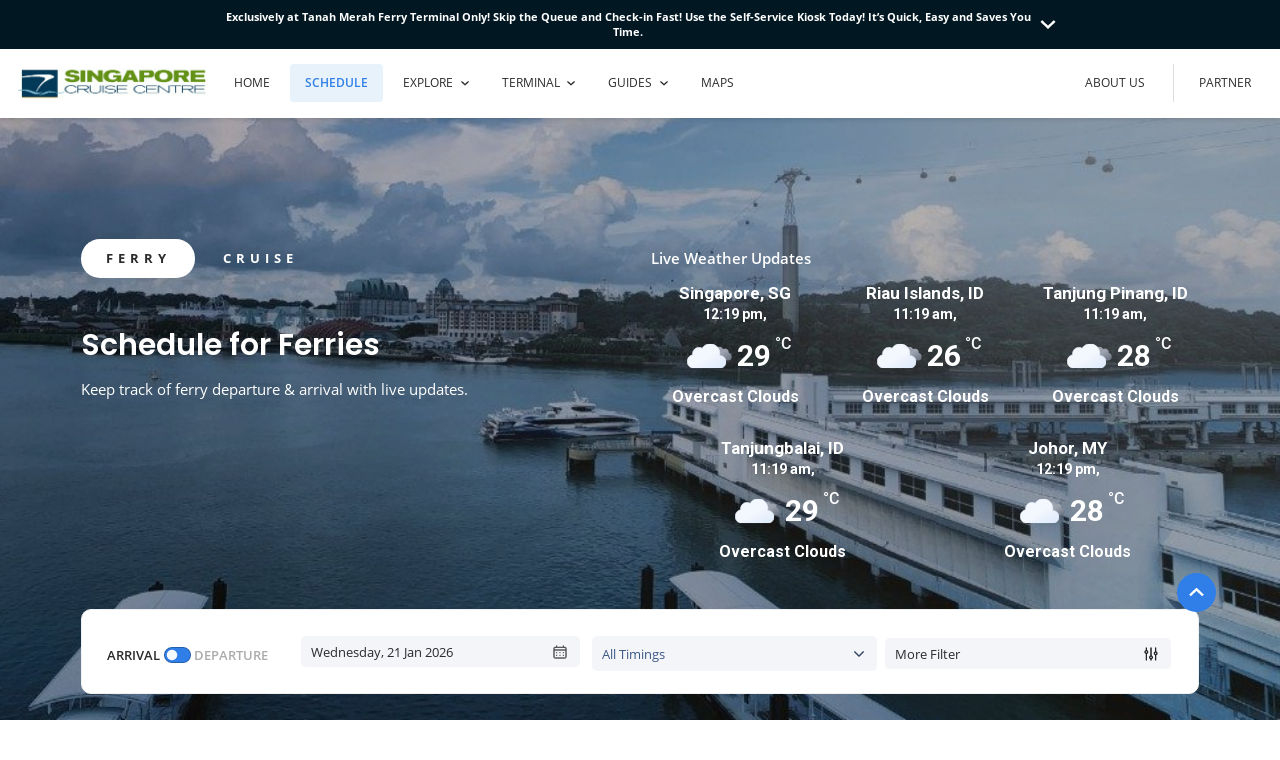

--- FILE ---
content_type: text/html; charset=UTF-8
request_url: https://singaporecruise.com.sg/schedule/ferries/
body_size: 18317
content:

<!doctype html>
<html lang="en-US">
<head>
    <meta charset="utf-8">
    <meta http-equiv="x-ua-compatible" content="ie=edge">
    
    <meta name="viewport" content="width=device-width,initial-scale=1.0">
    <script type="text/javascript" nonce="SCCPL0106">
        var GLOBAL_TERMINAL = {"mapwidth":1500,"mapheight":800,"defaultstyle":"light","styles":[{"class":"light","hover":{"fill":""},"active":{"fill":""}},{"class":"dark","hover":{"fill":""},"active":{"fill":""}}],"levels":[{"id":"level-1","title":"Level 1","locations":[]}]};
        
      </script>
    <meta name='robots' content='index, follow, max-image-preview:large, max-snippet:-1, max-video-preview:-1' />
	<style>img:is([sizes="auto" i], [sizes^="auto," i]) { contain-intrinsic-size: 3000px 1500px }</style>
	
	<!-- This site is optimized with the Yoast SEO plugin v26.7 - https://yoast.com/wordpress/plugins/seo/ -->
	<title>Schedule for Ferries | Singapore Cruise Centre (ferry &amp; cruise)</title>
	<meta name="description" content="Get ferries departure and arrival timings with live updates. Keep track of departing and arrival passengers at HarbourFront and Tanah Merah." />
	<link rel="canonical" href="https://singaporecruise.com.sg/schedule/ferries/" />
	<meta property="og:locale" content="en_US" />
	<meta property="og:type" content="article" />
	<meta property="og:title" content="Schedule for Ferries | Singapore Cruise Centre (ferry &amp; cruise)" />
	<meta property="og:description" content="Get ferries departure and arrival timings with live updates. Keep track of departing and arrival passengers at HarbourFront and Tanah Merah." />
	<meta property="og:url" content="https://singaporecruise.com.sg/schedule/ferries/" />
	<meta property="og:site_name" content="Singapore Cruise Centre (ferry &amp; cruise)" />
	<meta property="article:modified_time" content="2025-12-19T04:52:37+00:00" />
	<meta property="og:image" content="https://singaporecruise.com.sg/wp-content/uploads/2022/07/Ferry-Schedule-2-e1660873393914.jpg" />
	<meta property="og:image:width" content="1200" />
	<meta property="og:image:height" content="524" />
	<meta property="og:image:type" content="image/jpeg" />
	<meta name="twitter:card" content="summary_large_image" />
	<meta name="twitter:label1" content="Est. reading time" />
	<meta name="twitter:data1" content="1 minute" />
	<script type="application/ld+json" class="yoast-schema-graph">{"@context":"https://schema.org","@graph":[{"@type":"WebPage","@id":"https://singaporecruise.com.sg/schedule/ferries/","url":"https://singaporecruise.com.sg/schedule/ferries/","name":"Schedule for Ferries | Singapore Cruise Centre (ferry &amp; cruise)","isPartOf":{"@id":"https://singaporecruise.com.sg/#website"},"primaryImageOfPage":{"@id":"https://singaporecruise.com.sg/schedule/ferries/#primaryimage"},"image":{"@id":"https://singaporecruise.com.sg/schedule/ferries/#primaryimage"},"thumbnailUrl":"https://singaporecruise.com.sg/wp-content/uploads/2022/07/Ferry-Schedule-2-e1660873393914.jpg","datePublished":"2022-06-23T12:39:54+00:00","dateModified":"2025-12-19T04:52:37+00:00","description":"Get ferries departure and arrival timings with live updates. Keep track of departing and arrival passengers at HarbourFront and Tanah Merah.","breadcrumb":{"@id":"https://singaporecruise.com.sg/schedule/ferries/#breadcrumb"},"inLanguage":"en-US","potentialAction":[{"@type":"ReadAction","target":["https://singaporecruise.com.sg/schedule/ferries/"]}]},{"@type":"ImageObject","inLanguage":"en-US","@id":"https://singaporecruise.com.sg/schedule/ferries/#primaryimage","url":"https://singaporecruise.com.sg/wp-content/uploads/2022/07/Ferry-Schedule-2-e1660873393914.jpg","contentUrl":"https://singaporecruise.com.sg/wp-content/uploads/2022/07/Ferry-Schedule-2-e1660873393914.jpg","width":1200,"height":524},{"@type":"BreadcrumbList","@id":"https://singaporecruise.com.sg/schedule/ferries/#breadcrumb","itemListElement":[{"@type":"ListItem","position":1,"name":"Home","item":"https://singaporecruise.com.sg/"},{"@type":"ListItem","position":2,"name":"Schedule","item":"https://singaporecruise.com.sg/schedule/"},{"@type":"ListItem","position":3,"name":"Schedule for Ferries"}]},{"@type":"WebSite","@id":"https://singaporecruise.com.sg/#website","url":"https://singaporecruise.com.sg/","name":"Singapore Cruise Centre","description":"Preferred International Cruise &amp; Regional Ferry Hub","publisher":{"@id":"https://singaporecruise.com.sg/#organization"},"potentialAction":[{"@type":"SearchAction","target":{"@type":"EntryPoint","urlTemplate":"https://singaporecruise.com.sg/?s={search_term_string}"},"query-input":{"@type":"PropertyValueSpecification","valueRequired":true,"valueName":"search_term_string"}}],"inLanguage":"en-US"},{"@type":"Organization","@id":"https://singaporecruise.com.sg/#organization","name":"Singapore Cruise Centre (ferry & cruise)","url":"https://singaporecruise.com.sg/","logo":{"@type":"ImageObject","inLanguage":"en-US","@id":"https://singaporecruise.com.sg/#/schema/logo/image/","url":"https://singaporecruise.com.sg/wp-content/uploads/2022/06/scc-logo-1.svg","contentUrl":"https://singaporecruise.com.sg/wp-content/uploads/2022/06/scc-logo-1.svg","width":208,"height":44,"caption":"Singapore Cruise Centre (ferry & cruise)"},"image":{"@id":"https://singaporecruise.com.sg/#/schema/logo/image/"}}]}</script>
	<!-- / Yoast SEO plugin. -->


<script type="text/javascript" nonce="SCCPL0106">
/* <![CDATA[ */
window._wpemojiSettings = {"baseUrl":"https:\/\/s.w.org\/images\/core\/emoji\/16.0.1\/72x72\/","ext":".png","svgUrl":"https:\/\/s.w.org\/images\/core\/emoji\/16.0.1\/svg\/","svgExt":".svg","source":{"concatemoji":"https:\/\/singaporecruise.com.sg\/wp-includes\/js\/wp-emoji-release.min.js?ver=6.8.3"}};
/*! This file is auto-generated */
!function(s,n){var o,i,e;function c(e){try{var t={supportTests:e,timestamp:(new Date).valueOf()};sessionStorage.setItem(o,JSON.stringify(t))}catch(e){}}function p(e,t,n){e.clearRect(0,0,e.canvas.width,e.canvas.height),e.fillText(t,0,0);var t=new Uint32Array(e.getImageData(0,0,e.canvas.width,e.canvas.height).data),a=(e.clearRect(0,0,e.canvas.width,e.canvas.height),e.fillText(n,0,0),new Uint32Array(e.getImageData(0,0,e.canvas.width,e.canvas.height).data));return t.every(function(e,t){return e===a[t]})}function u(e,t){e.clearRect(0,0,e.canvas.width,e.canvas.height),e.fillText(t,0,0);for(var n=e.getImageData(16,16,1,1),a=0;a<n.data.length;a++)if(0!==n.data[a])return!1;return!0}function f(e,t,n,a){switch(t){case"flag":return n(e,"\ud83c\udff3\ufe0f\u200d\u26a7\ufe0f","\ud83c\udff3\ufe0f\u200b\u26a7\ufe0f")?!1:!n(e,"\ud83c\udde8\ud83c\uddf6","\ud83c\udde8\u200b\ud83c\uddf6")&&!n(e,"\ud83c\udff4\udb40\udc67\udb40\udc62\udb40\udc65\udb40\udc6e\udb40\udc67\udb40\udc7f","\ud83c\udff4\u200b\udb40\udc67\u200b\udb40\udc62\u200b\udb40\udc65\u200b\udb40\udc6e\u200b\udb40\udc67\u200b\udb40\udc7f");case"emoji":return!a(e,"\ud83e\udedf")}return!1}function g(e,t,n,a){var r="undefined"!=typeof WorkerGlobalScope&&self instanceof WorkerGlobalScope?new OffscreenCanvas(300,150):s.createElement("canvas"),o=r.getContext("2d",{willReadFrequently:!0}),i=(o.textBaseline="top",o.font="600 32px Arial",{});return e.forEach(function(e){i[e]=t(o,e,n,a)}),i}function t(e){var t=s.createElement("script");t.src=e,t.defer=!0,s.head.appendChild(t)}"undefined"!=typeof Promise&&(o="wpEmojiSettingsSupports",i=["flag","emoji"],n.supports={everything:!0,everythingExceptFlag:!0},e=new Promise(function(e){s.addEventListener("DOMContentLoaded",e,{once:!0})}),new Promise(function(t){var n=function(){try{var e=JSON.parse(sessionStorage.getItem(o));if("object"==typeof e&&"number"==typeof e.timestamp&&(new Date).valueOf()<e.timestamp+604800&&"object"==typeof e.supportTests)return e.supportTests}catch(e){}return null}();if(!n){if("undefined"!=typeof Worker&&"undefined"!=typeof OffscreenCanvas&&"undefined"!=typeof URL&&URL.createObjectURL&&"undefined"!=typeof Blob)try{var e="postMessage("+g.toString()+"("+[JSON.stringify(i),f.toString(),p.toString(),u.toString()].join(",")+"));",a=new Blob([e],{type:"text/javascript"}),r=new Worker(URL.createObjectURL(a),{name:"wpTestEmojiSupports"});return void(r.onmessage=function(e){c(n=e.data),r.terminate(),t(n)})}catch(e){}c(n=g(i,f,p,u))}t(n)}).then(function(e){for(var t in e)n.supports[t]=e[t],n.supports.everything=n.supports.everything&&n.supports[t],"flag"!==t&&(n.supports.everythingExceptFlag=n.supports.everythingExceptFlag&&n.supports[t]);n.supports.everythingExceptFlag=n.supports.everythingExceptFlag&&!n.supports.flag,n.DOMReady=!1,n.readyCallback=function(){n.DOMReady=!0}}).then(function(){return e}).then(function(){var e;n.supports.everything||(n.readyCallback(),(e=n.source||{}).concatemoji?t(e.concatemoji):e.wpemoji&&e.twemoji&&(t(e.twemoji),t(e.wpemoji)))}))}((window,document),window._wpemojiSettings);
/* ]]> */
</script>
<style id='wp-emoji-styles-inline-css' type='text/css'>

	img.wp-smiley, img.emoji {
		display: inline !important;
		border: none !important;
		box-shadow: none !important;
		height: 1em !important;
		width: 1em !important;
		margin: 0 0.07em !important;
		vertical-align: -0.1em !important;
		background: none !important;
		padding: 0 !important;
	}
</style>
<link rel='stylesheet' id='wp-block-library-css' href='https://singaporecruise.com.sg/wp-includes/css/dist/block-library/style.min.css?ver=6.8.3' type='text/css' media='all' />
<style id='global-styles-inline-css' type='text/css'>
:root{--wp--preset--aspect-ratio--square: 1;--wp--preset--aspect-ratio--4-3: 4/3;--wp--preset--aspect-ratio--3-4: 3/4;--wp--preset--aspect-ratio--3-2: 3/2;--wp--preset--aspect-ratio--2-3: 2/3;--wp--preset--aspect-ratio--16-9: 16/9;--wp--preset--aspect-ratio--9-16: 9/16;--wp--preset--color--black: #000000;--wp--preset--color--cyan-bluish-gray: #abb8c3;--wp--preset--color--white: #ffffff;--wp--preset--color--pale-pink: #f78da7;--wp--preset--color--vivid-red: #cf2e2e;--wp--preset--color--luminous-vivid-orange: #ff6900;--wp--preset--color--luminous-vivid-amber: #fcb900;--wp--preset--color--light-green-cyan: #7bdcb5;--wp--preset--color--vivid-green-cyan: #00d084;--wp--preset--color--pale-cyan-blue: #8ed1fc;--wp--preset--color--vivid-cyan-blue: #0693e3;--wp--preset--color--vivid-purple: #9b51e0;--wp--preset--gradient--vivid-cyan-blue-to-vivid-purple: linear-gradient(135deg,rgba(6,147,227,1) 0%,rgb(155,81,224) 100%);--wp--preset--gradient--light-green-cyan-to-vivid-green-cyan: linear-gradient(135deg,rgb(122,220,180) 0%,rgb(0,208,130) 100%);--wp--preset--gradient--luminous-vivid-amber-to-luminous-vivid-orange: linear-gradient(135deg,rgba(252,185,0,1) 0%,rgba(255,105,0,1) 100%);--wp--preset--gradient--luminous-vivid-orange-to-vivid-red: linear-gradient(135deg,rgba(255,105,0,1) 0%,rgb(207,46,46) 100%);--wp--preset--gradient--very-light-gray-to-cyan-bluish-gray: linear-gradient(135deg,rgb(238,238,238) 0%,rgb(169,184,195) 100%);--wp--preset--gradient--cool-to-warm-spectrum: linear-gradient(135deg,rgb(74,234,220) 0%,rgb(151,120,209) 20%,rgb(207,42,186) 40%,rgb(238,44,130) 60%,rgb(251,105,98) 80%,rgb(254,248,76) 100%);--wp--preset--gradient--blush-light-purple: linear-gradient(135deg,rgb(255,206,236) 0%,rgb(152,150,240) 100%);--wp--preset--gradient--blush-bordeaux: linear-gradient(135deg,rgb(254,205,165) 0%,rgb(254,45,45) 50%,rgb(107,0,62) 100%);--wp--preset--gradient--luminous-dusk: linear-gradient(135deg,rgb(255,203,112) 0%,rgb(199,81,192) 50%,rgb(65,88,208) 100%);--wp--preset--gradient--pale-ocean: linear-gradient(135deg,rgb(255,245,203) 0%,rgb(182,227,212) 50%,rgb(51,167,181) 100%);--wp--preset--gradient--electric-grass: linear-gradient(135deg,rgb(202,248,128) 0%,rgb(113,206,126) 100%);--wp--preset--gradient--midnight: linear-gradient(135deg,rgb(2,3,129) 0%,rgb(40,116,252) 100%);--wp--preset--font-size--small: 13px;--wp--preset--font-size--medium: 20px;--wp--preset--font-size--large: 36px;--wp--preset--font-size--x-large: 42px;--wp--preset--spacing--20: 0.44rem;--wp--preset--spacing--30: 0.67rem;--wp--preset--spacing--40: 1rem;--wp--preset--spacing--50: 1.5rem;--wp--preset--spacing--60: 2.25rem;--wp--preset--spacing--70: 3.38rem;--wp--preset--spacing--80: 5.06rem;--wp--preset--shadow--natural: 6px 6px 9px rgba(0, 0, 0, 0.2);--wp--preset--shadow--deep: 12px 12px 50px rgba(0, 0, 0, 0.4);--wp--preset--shadow--sharp: 6px 6px 0px rgba(0, 0, 0, 0.2);--wp--preset--shadow--outlined: 6px 6px 0px -3px rgba(255, 255, 255, 1), 6px 6px rgba(0, 0, 0, 1);--wp--preset--shadow--crisp: 6px 6px 0px rgba(0, 0, 0, 1);}:where(body) { margin: 0; }.wp-site-blocks > .alignleft { float: left; margin-right: 2em; }.wp-site-blocks > .alignright { float: right; margin-left: 2em; }.wp-site-blocks > .aligncenter { justify-content: center; margin-left: auto; margin-right: auto; }:where(.is-layout-flex){gap: 0.5em;}:where(.is-layout-grid){gap: 0.5em;}.is-layout-flow > .alignleft{float: left;margin-inline-start: 0;margin-inline-end: 2em;}.is-layout-flow > .alignright{float: right;margin-inline-start: 2em;margin-inline-end: 0;}.is-layout-flow > .aligncenter{margin-left: auto !important;margin-right: auto !important;}.is-layout-constrained > .alignleft{float: left;margin-inline-start: 0;margin-inline-end: 2em;}.is-layout-constrained > .alignright{float: right;margin-inline-start: 2em;margin-inline-end: 0;}.is-layout-constrained > .aligncenter{margin-left: auto !important;margin-right: auto !important;}.is-layout-constrained > :where(:not(.alignleft):not(.alignright):not(.alignfull)){margin-left: auto !important;margin-right: auto !important;}body .is-layout-flex{display: flex;}.is-layout-flex{flex-wrap: wrap;align-items: center;}.is-layout-flex > :is(*, div){margin: 0;}body .is-layout-grid{display: grid;}.is-layout-grid > :is(*, div){margin: 0;}body{padding-top: 0px;padding-right: 0px;padding-bottom: 0px;padding-left: 0px;}a:where(:not(.wp-element-button)){text-decoration: underline;}:root :where(.wp-element-button, .wp-block-button__link){background-color: #32373c;border-width: 0;color: #fff;font-family: inherit;font-size: inherit;line-height: inherit;padding: calc(0.667em + 2px) calc(1.333em + 2px);text-decoration: none;}.has-black-color{color: var(--wp--preset--color--black) !important;}.has-cyan-bluish-gray-color{color: var(--wp--preset--color--cyan-bluish-gray) !important;}.has-white-color{color: var(--wp--preset--color--white) !important;}.has-pale-pink-color{color: var(--wp--preset--color--pale-pink) !important;}.has-vivid-red-color{color: var(--wp--preset--color--vivid-red) !important;}.has-luminous-vivid-orange-color{color: var(--wp--preset--color--luminous-vivid-orange) !important;}.has-luminous-vivid-amber-color{color: var(--wp--preset--color--luminous-vivid-amber) !important;}.has-light-green-cyan-color{color: var(--wp--preset--color--light-green-cyan) !important;}.has-vivid-green-cyan-color{color: var(--wp--preset--color--vivid-green-cyan) !important;}.has-pale-cyan-blue-color{color: var(--wp--preset--color--pale-cyan-blue) !important;}.has-vivid-cyan-blue-color{color: var(--wp--preset--color--vivid-cyan-blue) !important;}.has-vivid-purple-color{color: var(--wp--preset--color--vivid-purple) !important;}.has-black-background-color{background-color: var(--wp--preset--color--black) !important;}.has-cyan-bluish-gray-background-color{background-color: var(--wp--preset--color--cyan-bluish-gray) !important;}.has-white-background-color{background-color: var(--wp--preset--color--white) !important;}.has-pale-pink-background-color{background-color: var(--wp--preset--color--pale-pink) !important;}.has-vivid-red-background-color{background-color: var(--wp--preset--color--vivid-red) !important;}.has-luminous-vivid-orange-background-color{background-color: var(--wp--preset--color--luminous-vivid-orange) !important;}.has-luminous-vivid-amber-background-color{background-color: var(--wp--preset--color--luminous-vivid-amber) !important;}.has-light-green-cyan-background-color{background-color: var(--wp--preset--color--light-green-cyan) !important;}.has-vivid-green-cyan-background-color{background-color: var(--wp--preset--color--vivid-green-cyan) !important;}.has-pale-cyan-blue-background-color{background-color: var(--wp--preset--color--pale-cyan-blue) !important;}.has-vivid-cyan-blue-background-color{background-color: var(--wp--preset--color--vivid-cyan-blue) !important;}.has-vivid-purple-background-color{background-color: var(--wp--preset--color--vivid-purple) !important;}.has-black-border-color{border-color: var(--wp--preset--color--black) !important;}.has-cyan-bluish-gray-border-color{border-color: var(--wp--preset--color--cyan-bluish-gray) !important;}.has-white-border-color{border-color: var(--wp--preset--color--white) !important;}.has-pale-pink-border-color{border-color: var(--wp--preset--color--pale-pink) !important;}.has-vivid-red-border-color{border-color: var(--wp--preset--color--vivid-red) !important;}.has-luminous-vivid-orange-border-color{border-color: var(--wp--preset--color--luminous-vivid-orange) !important;}.has-luminous-vivid-amber-border-color{border-color: var(--wp--preset--color--luminous-vivid-amber) !important;}.has-light-green-cyan-border-color{border-color: var(--wp--preset--color--light-green-cyan) !important;}.has-vivid-green-cyan-border-color{border-color: var(--wp--preset--color--vivid-green-cyan) !important;}.has-pale-cyan-blue-border-color{border-color: var(--wp--preset--color--pale-cyan-blue) !important;}.has-vivid-cyan-blue-border-color{border-color: var(--wp--preset--color--vivid-cyan-blue) !important;}.has-vivid-purple-border-color{border-color: var(--wp--preset--color--vivid-purple) !important;}.has-vivid-cyan-blue-to-vivid-purple-gradient-background{background: var(--wp--preset--gradient--vivid-cyan-blue-to-vivid-purple) !important;}.has-light-green-cyan-to-vivid-green-cyan-gradient-background{background: var(--wp--preset--gradient--light-green-cyan-to-vivid-green-cyan) !important;}.has-luminous-vivid-amber-to-luminous-vivid-orange-gradient-background{background: var(--wp--preset--gradient--luminous-vivid-amber-to-luminous-vivid-orange) !important;}.has-luminous-vivid-orange-to-vivid-red-gradient-background{background: var(--wp--preset--gradient--luminous-vivid-orange-to-vivid-red) !important;}.has-very-light-gray-to-cyan-bluish-gray-gradient-background{background: var(--wp--preset--gradient--very-light-gray-to-cyan-bluish-gray) !important;}.has-cool-to-warm-spectrum-gradient-background{background: var(--wp--preset--gradient--cool-to-warm-spectrum) !important;}.has-blush-light-purple-gradient-background{background: var(--wp--preset--gradient--blush-light-purple) !important;}.has-blush-bordeaux-gradient-background{background: var(--wp--preset--gradient--blush-bordeaux) !important;}.has-luminous-dusk-gradient-background{background: var(--wp--preset--gradient--luminous-dusk) !important;}.has-pale-ocean-gradient-background{background: var(--wp--preset--gradient--pale-ocean) !important;}.has-electric-grass-gradient-background{background: var(--wp--preset--gradient--electric-grass) !important;}.has-midnight-gradient-background{background: var(--wp--preset--gradient--midnight) !important;}.has-small-font-size{font-size: var(--wp--preset--font-size--small) !important;}.has-medium-font-size{font-size: var(--wp--preset--font-size--medium) !important;}.has-large-font-size{font-size: var(--wp--preset--font-size--large) !important;}.has-x-large-font-size{font-size: var(--wp--preset--font-size--x-large) !important;}
:where(.wp-block-post-template.is-layout-flex){gap: 1.25em;}:where(.wp-block-post-template.is-layout-grid){gap: 1.25em;}
:where(.wp-block-columns.is-layout-flex){gap: 2em;}:where(.wp-block-columns.is-layout-grid){gap: 2em;}
:root :where(.wp-block-pullquote){font-size: 1.5em;line-height: 1.6;}
</style>
<link rel='stylesheet' id='contact-form-7-css' href='https://singaporecruise.com.sg/wp-content/plugins/contact-form-7/includes/css/styles.css?ver=6.1.4' type='text/css' media='all' />
<link rel='stylesheet' id='splw-styles-css' href='https://singaporecruise.com.sg/wp-content/plugins/location-weather/assets/css/splw-style.min.css?ver=2.0.8' type='text/css' media='all' />
<style id='splw-styles-inline-css' type='text/css'>
#splw-location-weather-4848.splw-main-wrapper {max-width: 320px;margin : auto;margin-bottom: 2em;}#splw-location-weather-4848.splw-main-wrapper.horizontal {max-width: 666px;}#splw-location-weather-4848 .splw-lite-wrapper,#splw-location-weather-4848 .splw-forecast-weather select,#splw-location-weather-4848 .splw-forecast-weather option,#splw-location-weather-4848 .splw-lite-wrapper .splw-weather-attribution a{text-decoration: none;}#splw-location-weather-4848 .splw-lite-templates-body{padding : 0px 0px 0px 0px;}#splw-location-weather-4848 .splw-weather-detailed-updated-time{padding : 0 0px 10px 0px;}#splw-location-weather-4848 .splw-lite-wrapper{ border: 0px solid #e2e2e2;}#splw-location-weather-4848 .splw-lite-wrapper .splw-lite-current-temp .weather-icon{width: 58px;}#splw-location-weather-4848 .splw-lite-wrapper{border-radius: 8px;}#splw-location-weather-4848 .splw-lite-daily-weather-details .details-icon svg path,#splw-location-weather-4848 .splw-lite-daily-weather-details .details-icon svg circle{fill:#dfe6e9;}#splw-location-weather-4848 .splw-lite-wrapper,#splw-location-weather-4848 .splw-forecast-weather option{background:transparent}#splw-location-weather-4848 .splw-lite-daily-weather-details.lw-center .splw-other-opt{text-align: center;}#splw-location-weather-4848 .splw-weather-title{color: #000;margin-top: 0px;margin-bottom: 20px;}#splw-location-weather-4848 .splw-lite-header-title{color: #fff;margin-top: 0px;margin-bottom: 10px;}#splw-location-weather-4848 .splw-lite-current-time{color: #fff;margin-top: 0px;margin-bottom: 10px;}#splw-location-weather-4848 .splw-cur-temp{color: #fff;margin-top: 0px;margin-bottom: 0px;}#splw-location-weather-4848 .splw-lite-desc{color: #fff;margin-top: 0px;margin-bottom: 0px;}#splw-location-weather-4848 .splw-lite-daily-weather-details{color: #fff;margin-top: 8px;margin-bottom: 8px;}#splw-location-weather-4848 .splw-weather-details .splw-weather-icons {color: #fff;margin-top: 20px;margin-bottom: 0px;}#splw-location-weather-4848 .lw-footer{margin-top: 0px;margin-bottom: 0px;}#splw-location-weather-4848 .splw-weather-attribution a,#splw-location-weather-4848 .splw-weather-attribution,#splw-location-weather-4848 .splw-weather-detailed-updated-time a,#splw-location-weather-4848 .splw-weather-updated-time{color: #fff;}#splw-location-weather-4848.splw-main-wrapper {position: relative;}#lw-preloader-4848{position: absolute;left: 0;top: 0;height: 100%;width: 100%;text-align: center;display: flex;align-items: center;justify-content: center;background: #fff;z-index: 9999;}#splw-location-weather-4851.splw-main-wrapper {max-width: 320px;margin : auto;margin-bottom: 2em;}#splw-location-weather-4851.splw-main-wrapper.horizontal {max-width: 666px;}#splw-location-weather-4851 .splw-lite-wrapper,#splw-location-weather-4851 .splw-forecast-weather select,#splw-location-weather-4851 .splw-forecast-weather option,#splw-location-weather-4851 .splw-lite-wrapper .splw-weather-attribution a{text-decoration: none;}#splw-location-weather-4851 .splw-lite-templates-body{padding : 0px 0px 0px 0px;}#splw-location-weather-4851 .splw-weather-detailed-updated-time{padding : 0 0px 10px 0px;}#splw-location-weather-4851 .splw-lite-wrapper{ border: 0px solid #e2e2e2;}#splw-location-weather-4851 .splw-lite-wrapper .splw-lite-current-temp .weather-icon{width: 58px;}#splw-location-weather-4851 .splw-lite-wrapper{border-radius: 8px;}#splw-location-weather-4851 .splw-lite-daily-weather-details .details-icon svg path,#splw-location-weather-4851 .splw-lite-daily-weather-details .details-icon svg circle{fill:#dfe6e9;}#splw-location-weather-4851 .splw-lite-wrapper,#splw-location-weather-4851 .splw-forecast-weather option{background:transparent}#splw-location-weather-4851 .splw-lite-daily-weather-details.lw-center .splw-other-opt{text-align: center;}#splw-location-weather-4851 .splw-weather-title{color: #000;margin-top: 0px;margin-bottom: 20px;}#splw-location-weather-4851 .splw-lite-header-title{color: #fff;margin-top: 0px;margin-bottom: 10px;}#splw-location-weather-4851 .splw-lite-current-time{color: #fff;margin-top: 0px;margin-bottom: 10px;}#splw-location-weather-4851 .splw-cur-temp{color: #fff;margin-top: 0px;margin-bottom: 0px;}#splw-location-weather-4851 .splw-lite-desc{color: #fff;margin-top: 0px;margin-bottom: 0px;}#splw-location-weather-4851 .splw-lite-daily-weather-details{color: #fff;margin-top: 8px;margin-bottom: 8px;}#splw-location-weather-4851 .splw-weather-details .splw-weather-icons {color: #fff;margin-top: 20px;margin-bottom: 0px;}#splw-location-weather-4851 .lw-footer{margin-top: 0px;margin-bottom: 0px;}#splw-location-weather-4851 .splw-weather-attribution a,#splw-location-weather-4851 .splw-weather-attribution,#splw-location-weather-4851 .splw-weather-detailed-updated-time a,#splw-location-weather-4851 .splw-weather-updated-time{color: #fff;}#splw-location-weather-4851.splw-main-wrapper {position: relative;}#lw-preloader-4851{position: absolute;left: 0;top: 0;height: 100%;width: 100%;text-align: center;display: flex;align-items: center;justify-content: center;background: #fff;z-index: 9999;}#splw-location-weather-4849.splw-main-wrapper {max-width: 320px;margin : auto;margin-bottom: 2em;}#splw-location-weather-4849.splw-main-wrapper.horizontal {max-width: 666px;}#splw-location-weather-4849 .splw-lite-wrapper,#splw-location-weather-4849 .splw-forecast-weather select,#splw-location-weather-4849 .splw-forecast-weather option,#splw-location-weather-4849 .splw-lite-wrapper .splw-weather-attribution a{text-decoration: none;}#splw-location-weather-4849 .splw-lite-templates-body{padding : 0px 0px 0px 0px;}#splw-location-weather-4849 .splw-weather-detailed-updated-time{padding : 0 0px 10px 0px;}#splw-location-weather-4849 .splw-lite-wrapper{ border: 0px solid #e2e2e2;}#splw-location-weather-4849 .splw-lite-wrapper .splw-lite-current-temp .weather-icon{width: 58px;}#splw-location-weather-4849 .splw-lite-wrapper{border-radius: 8px;}#splw-location-weather-4849 .splw-lite-daily-weather-details .details-icon svg path,#splw-location-weather-4849 .splw-lite-daily-weather-details .details-icon svg circle{fill:#dfe6e9;}#splw-location-weather-4849 .splw-lite-wrapper,#splw-location-weather-4849 .splw-forecast-weather option{background:transparent}#splw-location-weather-4849 .splw-lite-daily-weather-details.lw-center .splw-other-opt{text-align: center;}#splw-location-weather-4849 .splw-weather-title{color: #000;margin-top: 0px;margin-bottom: 20px;}#splw-location-weather-4849 .splw-lite-header-title{color: #fff;margin-top: 0px;margin-bottom: 10px;}#splw-location-weather-4849 .splw-lite-current-time{color: #fff;margin-top: 0px;margin-bottom: 10px;}#splw-location-weather-4849 .splw-cur-temp{color: #fff;margin-top: 0px;margin-bottom: 0px;}#splw-location-weather-4849 .splw-lite-desc{color: #fff;margin-top: 0px;margin-bottom: 0px;}#splw-location-weather-4849 .splw-lite-daily-weather-details{color: #fff;margin-top: 8px;margin-bottom: 8px;}#splw-location-weather-4849 .splw-weather-details .splw-weather-icons {color: #fff;margin-top: 20px;margin-bottom: 0px;}#splw-location-weather-4849 .lw-footer{margin-top: 0px;margin-bottom: 0px;}#splw-location-weather-4849 .splw-weather-attribution a,#splw-location-weather-4849 .splw-weather-attribution,#splw-location-weather-4849 .splw-weather-detailed-updated-time a,#splw-location-weather-4849 .splw-weather-updated-time{color: #fff;}#splw-location-weather-4849.splw-main-wrapper {position: relative;}#lw-preloader-4849{position: absolute;left: 0;top: 0;height: 100%;width: 100%;text-align: center;display: flex;align-items: center;justify-content: center;background: #fff;z-index: 9999;}#splw-location-weather-4852.splw-main-wrapper {max-width: 320px;margin : auto;margin-bottom: 2em;}#splw-location-weather-4852.splw-main-wrapper.horizontal {max-width: 666px;}#splw-location-weather-4852 .splw-lite-wrapper,#splw-location-weather-4852 .splw-forecast-weather select,#splw-location-weather-4852 .splw-forecast-weather option,#splw-location-weather-4852 .splw-lite-wrapper .splw-weather-attribution a{text-decoration: none;}#splw-location-weather-4852 .splw-lite-templates-body{padding : 0px 0px 0px 0px;}#splw-location-weather-4852 .splw-weather-detailed-updated-time{padding : 0 0px 10px 0px;}#splw-location-weather-4852 .splw-lite-wrapper{ border: 0px solid #e2e2e2;}#splw-location-weather-4852 .splw-lite-wrapper .splw-lite-current-temp .weather-icon{width: 58px;}#splw-location-weather-4852 .splw-lite-wrapper{border-radius: 8px;}#splw-location-weather-4852 .splw-lite-daily-weather-details .details-icon svg path,#splw-location-weather-4852 .splw-lite-daily-weather-details .details-icon svg circle{fill:#dfe6e9;}#splw-location-weather-4852 .splw-lite-wrapper,#splw-location-weather-4852 .splw-forecast-weather option{background:transparent}#splw-location-weather-4852 .splw-lite-daily-weather-details.lw-center .splw-other-opt{text-align: center;}#splw-location-weather-4852 .splw-weather-title{color: #000;margin-top: 0px;margin-bottom: 20px;}#splw-location-weather-4852 .splw-lite-header-title{color: #fff;margin-top: 0px;margin-bottom: 10px;}#splw-location-weather-4852 .splw-lite-current-time{color: #fff;margin-top: 0px;margin-bottom: 10px;}#splw-location-weather-4852 .splw-cur-temp{color: #fff;margin-top: 0px;margin-bottom: 0px;}#splw-location-weather-4852 .splw-lite-desc{color: #fff;margin-top: 0px;margin-bottom: 0px;}#splw-location-weather-4852 .splw-lite-daily-weather-details{color: #fff;margin-top: 8px;margin-bottom: 8px;}#splw-location-weather-4852 .splw-weather-details .splw-weather-icons {color: #fff;margin-top: 20px;margin-bottom: 0px;}#splw-location-weather-4852 .lw-footer{margin-top: 0px;margin-bottom: 0px;}#splw-location-weather-4852 .splw-weather-attribution a,#splw-location-weather-4852 .splw-weather-attribution,#splw-location-weather-4852 .splw-weather-detailed-updated-time a,#splw-location-weather-4852 .splw-weather-updated-time{color: #fff;}#splw-location-weather-4852.splw-main-wrapper {position: relative;}#lw-preloader-4852{position: absolute;left: 0;top: 0;height: 100%;width: 100%;text-align: center;display: flex;align-items: center;justify-content: center;background: #fff;z-index: 9999;}#splw-location-weather-4850.splw-main-wrapper {max-width: 320px;margin : auto;margin-bottom: 2em;}#splw-location-weather-4850.splw-main-wrapper.horizontal {max-width: 666px;}#splw-location-weather-4850 .splw-lite-wrapper,#splw-location-weather-4850 .splw-forecast-weather select,#splw-location-weather-4850 .splw-forecast-weather option,#splw-location-weather-4850 .splw-lite-wrapper .splw-weather-attribution a{text-decoration: none;}#splw-location-weather-4850 .splw-lite-templates-body{padding : 0px 0px 0px 0px;}#splw-location-weather-4850 .splw-weather-detailed-updated-time{padding : 0 0px 10px 0px;}#splw-location-weather-4850 .splw-lite-wrapper{ border: 0px solid #e2e2e2;}#splw-location-weather-4850 .splw-lite-wrapper .splw-lite-current-temp .weather-icon{width: 58px;}#splw-location-weather-4850 .splw-lite-wrapper{border-radius: 8px;}#splw-location-weather-4850 .splw-lite-daily-weather-details .details-icon svg path,#splw-location-weather-4850 .splw-lite-daily-weather-details .details-icon svg circle{fill:#dfe6e9;}#splw-location-weather-4850 .splw-lite-wrapper,#splw-location-weather-4850 .splw-forecast-weather option{background:transparent}#splw-location-weather-4850 .splw-lite-daily-weather-details.lw-center .splw-other-opt{text-align: center;}#splw-location-weather-4850 .splw-weather-title{color: #000;margin-top: 0px;margin-bottom: 20px;}#splw-location-weather-4850 .splw-lite-header-title{color: #fff;margin-top: 0px;margin-bottom: 10px;}#splw-location-weather-4850 .splw-lite-current-time{color: #fff;margin-top: 0px;margin-bottom: 10px;}#splw-location-weather-4850 .splw-cur-temp{color: #fff;margin-top: 0px;margin-bottom: 0px;}#splw-location-weather-4850 .splw-lite-desc{color: #fff;margin-top: 0px;margin-bottom: 0px;}#splw-location-weather-4850 .splw-lite-daily-weather-details{color: #fff;margin-top: 8px;margin-bottom: 8px;}#splw-location-weather-4850 .splw-weather-details .splw-weather-icons {color: #fff;margin-top: 20px;margin-bottom: 0px;}#splw-location-weather-4850 .lw-footer{margin-top: 0px;margin-bottom: 0px;}#splw-location-weather-4850 .splw-weather-attribution a,#splw-location-weather-4850 .splw-weather-attribution,#splw-location-weather-4850 .splw-weather-detailed-updated-time a,#splw-location-weather-4850 .splw-weather-updated-time{color: #fff;}#splw-location-weather-4850.splw-main-wrapper {position: relative;}#lw-preloader-4850{position: absolute;left: 0;top: 0;height: 100%;width: 100%;text-align: center;display: flex;align-items: center;justify-content: center;background: #fff;z-index: 9999;}
</style>
<link rel='stylesheet' id='splw-old-styles-css' href='https://singaporecruise.com.sg/wp-content/plugins/location-weather/assets/css/old-style.min.css?ver=2.0.8' type='text/css' media='all' />
<link rel='stylesheet' id='heateor_sss_frontend_css-css' href='https://singaporecruise.com.sg/wp-content/plugins/sassy-social-share/public/css/sassy-social-share-public.css?ver=3.3.79' type='text/css' media='all' />
<style id='heateor_sss_frontend_css-inline-css' type='text/css'>
.heateor_sss_button_instagram span.heateor_sss_svg,a.heateor_sss_instagram span.heateor_sss_svg{background:radial-gradient(circle at 30% 107%,#fdf497 0,#fdf497 5%,#fd5949 45%,#d6249f 60%,#285aeb 90%)}.heateor_sss_horizontal_sharing .heateor_sss_svg,.heateor_sss_standard_follow_icons_container .heateor_sss_svg{color:#fff;border-width:0px;border-style:solid;border-color:transparent}.heateor_sss_horizontal_sharing .heateorSssTCBackground{color:#666}.heateor_sss_horizontal_sharing span.heateor_sss_svg:hover,.heateor_sss_standard_follow_icons_container span.heateor_sss_svg:hover{border-color:transparent;}.heateor_sss_vertical_sharing span.heateor_sss_svg,.heateor_sss_floating_follow_icons_container span.heateor_sss_svg{color:#fff;border-width:0px;border-style:solid;border-color:transparent;}.heateor_sss_vertical_sharing .heateorSssTCBackground{color:#666;}.heateor_sss_vertical_sharing span.heateor_sss_svg:hover,.heateor_sss_floating_follow_icons_container span.heateor_sss_svg:hover{border-color:transparent;}@media screen and (max-width:783px) {.heateor_sss_vertical_sharing{display:none!important}}
</style>
<link rel='stylesheet' id='mapplic.css-css' href='https://singaporecruise.com.sg/wp-content/themes/mint/resources/assets/styles/customcss/mapplic.css?ver=6.8.3' type='text/css' media='all' />
<link rel='stylesheet' id='sage/main.css-css' href='https://singaporecruise.com.sg/wp-content/themes/mint/dist/styles/main_4ab99da0.css' type='text/css' media='all' />
<script type="text/javascript" nonce="SCCPL0106" src="https://singaporecruise.com.sg/wp-includes/js/jquery/jquery.min.js?ver=3.7.1" id="jquery-core-js"></script>
<script type="text/javascript" nonce="SCCPL0106" src="https://singaporecruise.com.sg/wp-includes/js/jquery/jquery-migrate.min.js?ver=3.4.1" id="jquery-migrate-js"></script>
<script type="text/javascript" nonce="SCCPL0106" src="https://singaporecruise.com.sg/wp-content/themes/mint/resources/assets/scripts/customjs/jquery.mousewheel.js?ver=1" id="jquery.mousewheel.js-js"></script>
<script type="text/javascript" nonce="SCCPL0106" src="https://singaporecruise.com.sg/wp-content/themes/mint/resources/assets/scripts/customjs/csvparser.js?ver=1" id="csvparser.js-js"></script>
<script type="text/javascript" nonce="SCCPL0106" src="https://singaporecruise.com.sg/wp-content/themes/mint/resources/assets/scripts/customjs/mapplic.js?ver=1" id="mapplic.js-js"></script>
<link rel="EditURI" type="application/rsd+xml" title="RSD" href="https://singaporecruise.com.sg/xmlrpc.php?rsd" />
<meta name="generator" content="WordPress 6.8.3" />
<link rel='shortlink' href='https://singaporecruise.com.sg/?p=4658' />
<link rel="alternate" title="oEmbed (JSON)" type="application/json+oembed" href="https://singaporecruise.com.sg/wp-json/oembed/1.0/embed?url=https%3A%2F%2Fsingaporecruise.com.sg%2Fschedule%2Fferries%2F" />
<link rel="alternate" title="oEmbed (XML)" type="text/xml+oembed" href="https://singaporecruise.com.sg/wp-json/oembed/1.0/embed?url=https%3A%2F%2Fsingaporecruise.com.sg%2Fschedule%2Fferries%2F&#038;format=xml" />
<!-- start Simple Custom CSS and JS -->
<style type="text/css">
@media only screen and (max-width: 600px) {
  .grecaptcha-badge {
	display: none!important;
 }
}
</style>
<!-- end Simple Custom CSS and JS -->
<!-- start Simple Custom CSS and JS -->
<style type="text/css">
.splw-lite-wrapper .splw-lite-header-title {
    font-size: 17px!important;
}

#splw-location-weather-4848.splw-main-wrapper, #splw-location-weather-4849.splw-main-wrapper, #splw-location-weather-4850.splw-main-wrapper, #splw-location-weather-4851.splw-main-wrapper, #splw-location-weather-4852.splw-main-wrapper, #splw-location-weather-7535.splw-main-wrapper {
    max-width: 190px!important;
}

.splw-lite-wrapper .splw-lite-current-temp span.cur-temp {
    font-size: 30px!important;
}

.splw-lite-current-temp .temperature-scale {
    font-size: 16px!important;
}

.splw-lite-wrapper .splw-lite-header-title {
    line-height: 18px!important;
}

#splw-location-weather-4848 .splw-lite-header-title, #splw-location-weather-4849 .splw-lite-header-title, #splw-location-weather-4850 .splw-lite-header-title, #splw-location-weather-4851 .splw-lite-header-title, #splw-location-weather-4852 .splw-lite-header-title, #splw-location-weather-7535 .splw-lite-header-title {
    margin-bottom: 0px!important;
}

.splw-lite-wrapper .splw-lite-current-time {
    line-height: 6px;
}

@media only screen and (min-width: 1000px) {
  .col-lg-6.weather {
    margin-top: -80px;
}
}

#splw-location-weather-7535 .splw-lite-current-temp {
	margin-bottom: -19px;
}</style>
<!-- end Simple Custom CSS and JS -->
<style type="text/css">.recentcomments a{display:inline !important;padding:0 !important;margin:0 !important;}</style><link rel="icon" href="https://singaporecruise.com.sg/wp-content/uploads/2022/06/sccpl.png" sizes="32x32" />
<link rel="icon" href="https://singaporecruise.com.sg/wp-content/uploads/2022/06/sccpl.png" sizes="192x192" />
<link rel="apple-touch-icon" href="https://singaporecruise.com.sg/wp-content/uploads/2022/06/sccpl.png" />
<meta name="msapplication-TileImage" content="https://singaporecruise.com.sg/wp-content/uploads/2022/06/sccpl.png" />
		<style type="text/css" id="wp-custom-css">
			.headline__wraper{
	min-height:189px;
}
		</style>
		    <!-- Google tag (gtag.js) -->
<script async src="https://www.googletagmanager.com/gtag/js?id=G-B665KTY34T" nonce="SCCPL0106"></script>
<script nonce="SCCPL0106">
  window.dataLayer = window.dataLayer || [];
  function gtag(){dataLayer.push(arguments);}
  gtag('js', new Date());

  gtag('config', 'G-B665KTY34T');
</script>

<!-- Global site tag (gtag.js) - Google Analytics -->

<script async src="https://www.googletagmanager.com/gtag/js?id=UA-50037688-1" nonce="SCCPL0106"></script>

<script nonce="SCCPL0106">

window.dataLayer = window.dataLayer || [];

function gtag(){dataLayer.push(arguments);}

gtag('js', new Date());

gtag('config', 'UA-50037688-1', { cookieFlags: 'max-age=7200;secure;samesite=none' });

</script>

</head>

<body data-bs-spy="scroll" data-bs-target="#navbarResponsive" data-bs-offset="230" class=" page_ferries ">
            <!-- Page -->
    <div class="overlay hide"></div>
    <div class="overlay-load loader">
        <div class="lds-ripple">
            <div></div>
            <div></div>
        </div>
    </div>
  

    <div class="page page_dark" role="document">

        <main class="page__wrapper" id="main">
            <!-- Navigation -->
            <!-- ======= Top Bar ======= -->
   


<!-- ======= Top Bar ======= -->
   

<!-- ======= Header ======= -->
<header class="page__header header position-fixed bg-white"> 
        <div class="page-topbar bg-dark">
        <div class="swiper-container jsAnnouncement">
            <div class="swiper-wrapper">
                                <div class="swiper-slide bg-dark">

                    <div class="container">
                        <div class="row justify-content-center">
                            <div class="col-md-9 col-sm-12 d-flex align-items-center">
                                                                                                <a class="headline fw-bolder text-white ff-secondary display-6 d-flex collapsed"
                                    data-bs-toggle="collapse" href="#collapseExample" role="button"
                                    aria-expanded="false" aria-controls="collapseExample">
                                    Exclusively at Tanah Merah Ferry Terminal Only! Skip the Queue and Check-in Fast! Use the Self-Service Kiosk Today! It’s Quick, Easy and Saves You Time.
                                    <img src="/wp-content/themes/mint/resources/assets/images/icon-up-arrow-white.svg" alt="up icon" class="ms-2 icon-up" />
                                    <img src="/wp-content/themes/mint/resources/assets/images/icon-down-white-arrow.svg" alt="down icon" class="ms-2 icon-down" />
                                </a>
                                                            </div>
                        </div>
                    </div>
                    <div class="collapse headline__collapse position-absolute w-100 bg-dark text-white ff-secondary"
                        id="collapseExample">
                        
                        <div class="container">
                            <div class="row justify-content-center">
                                <div class="col-md-9 col-sm-12 px-0">
                                    <div class="headline__wraper ms-9 mt-8 mb-9 me-9 me-md-0">
                                                                                <p><a href="https://singaporecruise.com.sg/wp-content/uploads/2025/11/Fast-Video-Print-BP.mp4">SSK</a><img fetchpriority="high" decoding="async" class="alignnone wp-image-7956 " src="https://singaporecruise.com.sg/wp-content/uploads/2022/07/TMFT-SSK-e1764209976305.jpg" alt="" width="1001" height="272" /></p>
<p>&nbsp;</p>

                                                                                                                    </div>
                                </div>
                            </div>
                        </div>
                    </div>
                </div>
                            </div>
        </div>


    </div>
       
    <div class="container-xxl page__header-shadow">              
        <nav class="navbar navbar-expand-lg py-3 py-md-4">
              
            <a href="/" class="primary-logo">
                <img src="/wp-content/uploads/2022/10/SCC-LOGO1.jpg" alt="sccpl logo" class="primary-logo__img" />
            </a>
              
            <button class="navbar-toggler primary-btn" type="button" data-bs-toggle="collapse" data-bs-target="#navbarCollapse">
                ☰
            </button>
            <div class="collapse navbar-collapse" id="navbarCollapse">
                <ul class="navbar-nav primary-nav py-4 p-lg-0 d-flex">
                                                                                                                                                                <li class="primary-nav__items"><a href="https://singaporecruise.com.sg/" class="primary-nav__item nav-item nav-link primary-nav-link   "> HOME</a></li>
                                                 
                                                                                                                        <li class="primary-nav__items"><a href="https://singaporecruise.com.sg/schedule/" class="primary-nav__item nav-item nav-link primary-nav-link   active"> SCHEDULE</a></li>
                                                 
                                                                    
                            

                             
                            
                                                            <li class="primary-nav__items">
                                    <div class="primary-nav__item nav-item dropdown">
                                                                                <a href="#" class="nav-link primary-nav-link dropdown-toggle primary-nav-link__arrows d-flex align-items-center " data-bs-toggle="dropdown">EXPLORE  
                                            <img src="https://singaporecruise.com.sg/wp-content/themes/mint/dist/images/icons/icon-down-black_afbef5f6.svg" alt="" class="ms-2 primary-nav-link__arrow"/>
                                            <img src="https://singaporecruise.com.sg/wp-content/themes/mint/dist/images/icons/icon-down-black-hover_f9296de6.svg" alt="" class="ms-2 primary-nav-link__arrow-hover" />
                                        </a>
                                                                                
                                        <div class="dropdown-menu m-0 primary-nav__dropdowns mt-4 bg-white py-1">                                    
                                                                                                                                                                                                                                                                                    <a href="https://singaporecruise.com.sg/destinations/"  class="">
                                                <div class="dropdown-item primary-nav__dropdowns-wrap fw-light p-0 d-flex align-items-start text-secondary     ">
                                                    <img src="https://singaporecruise.com.sg/wp-content/uploads/2022/07/icon-schedule-destination.svg" alt="" class="me-5"/> 
                                                    <div>
                                                        
                                                            <h6 class="primary-nav__dropdowns-title ">Destinations</h6>
                                                        
                                                        <p class="primary-nav__dropdowns-subtitle">
                                                            Find inspiration for your next trip.                                                        </p>
                                                    </div>        
                                                </div>
                                                </a>
                                                                                                                                                                                                                                                                                            <a href="https://singaporecruise.com.sg/ferry-partners/"  class="">
                                                <div class="dropdown-item primary-nav__dropdowns-wrap fw-light p-0 d-flex align-items-start text-secondary     ">
                                                    <img src="https://singaporecruise.com.sg/wp-content/uploads/2022/07/Frame-1342-2.svg" alt="" class="me-5"/> 
                                                    <div>
                                                        
                                                            <h6 class="primary-nav__dropdowns-title ">Ferry</h6>
                                                        
                                                        <p class="primary-nav__dropdowns-subtitle">
                                                            Explore ferries, guides, and destinations.                                                        </p>
                                                    </div>        
                                                </div>
                                                </a>
                                                                                                                                                                                                                                                                                            <a href="https://singaporecruise.com.sg/cruise-lines/"  class="">
                                                <div class="dropdown-item primary-nav__dropdowns-wrap fw-light p-0 d-flex align-items-start text-secondary   ">
                                                    <img src="https://singaporecruise.com.sg/wp-content/uploads/2022/07/Frame-1342-1.svg" alt="" class="me-5"/> 
                                                    <div>
                                                        
                                                            <h6 class="primary-nav__dropdowns-title ">Cruise</h6>
                                                        
                                                        <p class="primary-nav__dropdowns-subtitle">
                                                            Explore cruises, guides, and destinations.                                                        </p>
                                                    </div>        
                                                </div>
                                                </a>
                                                                                                                                                                                                                                </div>
                                    </div>
                                </li>
                            
                                                        
                            


                            
                         
                                                                    
                            

                             
                            
                                                            <li class="primary-nav__items">
                                    <div class="primary-nav__item nav-item dropdown">
                                                                                <a href="#" class="nav-link primary-nav-link dropdown-toggle primary-nav-link__arrows d-flex align-items-center " data-bs-toggle="dropdown">TERMINAL  
                                            <img src="https://singaporecruise.com.sg/wp-content/themes/mint/dist/images/icons/icon-down-black_afbef5f6.svg" alt="" class="ms-2 primary-nav-link__arrow"/>
                                            <img src="https://singaporecruise.com.sg/wp-content/themes/mint/dist/images/icons/icon-down-black-hover_f9296de6.svg" alt="" class="ms-2 primary-nav-link__arrow-hover" />
                                        </a>
                                                                                
                                        <div class="dropdown-menu m-0 primary-nav__dropdowns mt-4 bg-white py-1">                                    
                                                                                                                                                                                                                                                                                    <a href="https://singaporecruise.com.sg/terminal/harbourfront-passenger-terminal/"  class="">
                                                <div class="dropdown-item primary-nav__dropdowns-wrap fw-light p-0 d-flex align-items-start text-secondary     ">
                                                    <img src="https://singaporecruise.com.sg/wp-content/uploads/2022/07/hfpt.svg" alt="" class="me-5"/> 
                                                    <div>
                                                        
                                                            <h6 class="primary-nav__dropdowns-title ">HarbourFront Passenger Terminal</h6>
                                                        
                                                        <p class="primary-nav__dropdowns-subtitle">
                                                            Preferred International Cruise &amp; Regional Ferry Hub.                                                        </p>
                                                    </div>        
                                                </div>
                                                </a>
                                                                                                                                                                                                                                                                                            <a href="https://singaporecruise.com.sg/terminal/tanah-merah-ferry-terminal/"  class="">
                                                <div class="dropdown-item primary-nav__dropdowns-wrap fw-light p-0 d-flex align-items-start text-secondary     ">
                                                    <img src="https://singaporecruise.com.sg/wp-content/uploads/2022/07/tmft.svg" alt="" class="me-5"/> 
                                                    <div>
                                                        
                                                            <h6 class="primary-nav__dropdowns-title ">Tanah Merah Ferry Terminal</h6>
                                                        
                                                        <p class="primary-nav__dropdowns-subtitle">
                                                            Travel with ferries to Indonesia and Malaysia.                                                        </p>
                                                    </div>        
                                                </div>
                                                </a>
                                                                                                                                                                                                                                                                                            <a href="https://singaporecruise.com.sg/terminal/pasir-panjang-ferry-terminal/"  class="">
                                                <div class="dropdown-item primary-nav__dropdowns-wrap fw-light p-0 d-flex align-items-start text-secondary   ">
                                                    <img src="https://singaporecruise.com.sg/wp-content/uploads/2022/07/ppft.svg" alt="" class="me-5"/> 
                                                    <div>
                                                        
                                                            <h6 class="primary-nav__dropdowns-title ">Pasir Panjang Ferry Terminal</h6>
                                                        
                                                        <p class="primary-nav__dropdowns-subtitle">
                                                            To Offshore Industrial Islands                                                        </p>
                                                    </div>        
                                                </div>
                                                </a>
                                                                                                                                                                                                                                </div>
                                    </div>
                                </li>
                            
                                                        
                            


                            
                         
                                                                    
                            

                             
                            
                            
                                                            <li class="primary-nav__items">
                                    <div class="primary-nav__item nav-item dropdown">
                                                                                <a href="#" class="nav-link primary-nav-link dropdown-toggle primary-nav-link__arrows d-flex align-items-center " data-bs-toggle="dropdown">GUIDES 
                                            <img src="https://singaporecruise.com.sg/wp-content/themes/mint/dist/images/icons/icon-down-black_afbef5f6.svg" alt="" class="ms-2 primary-nav-link__arrow"/>
                                            <img src="https://singaporecruise.com.sg/wp-content/themes/mint/dist/images/icons/icon-down-black-hover_f9296de6.svg" alt="" class="ms-2 primary-nav-link__arrow-hover" />
                                        </a>
                                                                                
                                            <div class="dropdown-menu m-0 primary-nav__dropdown mt-4 bg-white py-0">
                                            <div class="primary-nav__dropdown-wraper">
                                                                                                                                                                                                                                                                                                                                                                                                <div class="primary-nav__dropdown-col py-5">
                                                    
                                                    <span class="dropdown-item primary-nav__dropdown-title primary-nav__dropdown-title-mod fw-light d-flex align-items-center text-secondary mb-4">
                                                        <img src=" https://singaporecruise.com.sg/wp-content/uploads/2022/07/local_library_24px.svg " alt="" class="me-2"/> 
                                                        BEFORE YOU TRAVEL
                                                    </span>
                                                                                                                                                                                                                                                                                                                                                                                                                                                                                
                                                                                                                                <a href="https://singaporecruise.com.sg/departure-arrival/"  class="dropdown-item fw-light primary-nav__dropdown-description primary-nav__dropdown-description-mod2 ">Departure &#038; Arrival</a>
                                                                                                                                                                                                                                                                                                                
                                                                                                                                <a href="https://singaporecruise.com.sg/baggage-allowances/ferry/"  class="dropdown-item fw-light primary-nav__dropdown-description primary-nav__dropdown-description-mod2 ">Baggage Allowances</a>
                                                                                                                                                                                                                                                                                                                
                                                                                                                                <a href="https://singaporecruise.com.sg/immigration-customs/"  class="dropdown-item fw-light primary-nav__dropdown-description primary-nav__dropdown-description-mod2 ">Immigration &#038; Customs</a>
                                                                                                                                                                                        
                                                                                                                                                                </div>
                                                                                                                                                                                                                                                <div class="primary-nav__dropdown-col py-5">
                                                    
                                                    <span class="dropdown-item primary-nav__dropdown-title primary-nav__dropdown-title-mod fw-light d-flex align-items-center text-secondary mb-4">
                                                        <img src=" https://singaporecruise.com.sg/wp-content/uploads/2022/07/airport_shuttle_24px.svg " alt="" class="me-2"/> 
                                                        FROM AND TO TERMINAL
                                                    </span>
                                                                                                                                                                                                                                                                                                                                                                                                                                                                                
                                                                                                                                <a href="https://singaporecruise.com.sg/getting-to-the-terminal/"  class="dropdown-item fw-light primary-nav__dropdown-description primary-nav__dropdown-description-mod2 ">Getting to the Terminal</a>
                                                                                                                                                                                                                                                                                                                
                                                                                                                                <a href="https://singaporecruise.com.sg/leaving-to-the-terminal/"  class="dropdown-item fw-light primary-nav__dropdown-description primary-nav__dropdown-description-mod2 ">Leaving the Terminal</a>
                                                                                                                                                                                                                                                                                                                
                                                                                                                                <a href="https://singaporecruise.com.sg/parking/"  class="dropdown-item fw-light primary-nav__dropdown-description primary-nav__dropdown-description-mod2 ">Parking</a>
                                                                                                                                                                                        
                                                                                                                                                                </div>
                                                                                                                                                                                            </div>                                      
                                        </div>
                                    </div>
                                </li>
                                                        
                            


                            
                         
                                                                                                                        <li class="primary-nav__items"><a href="https://singaporecruise.com.sg/terminal-map/harbourfront-passenger-terminal/" class="primary-nav__item nav-item nav-link primary-nav-link   "> MAPS</a></li>
                                                 
                                                                    
                            

                                                            <li class="primary-nav__items"><div class="primary-nav__item nav-item dropdown ">
                                                                        <a href="#" class="nav-link primary-nav-link dropdown-toggle dropdown_mobile d-flex align-items-center " data-bs-toggle="dropdown">ABOUT US 
                                    </a>
                                                                        <div class="dropdown-menu m-0 primary-nav__dropdown pt-4 pb-4 mt-4 bg-white end-0">
                                                                                                                                                                                                                    <a href="https://singaporecruise.com.sg/our-story/"  class="dropdown-item fw-light primary-nav__dropdown-description primary-nav__dropdown-description-mod p-0 ">
                                                <span class="d-flex primary-nav__wrap">
                                                Our Story
                                                                                                </span>
                                            </a>
                                                                                                                                                                                                                        <a href="https://singaporecruise.com.sg/company-structure/"  class="dropdown-item fw-light primary-nav__dropdown-description primary-nav__dropdown-description-mod p-0 ">
                                                <span class="d-flex primary-nav__wrap">
                                                Company Structure
                                                                                                </span>
                                            </a>
                                                                                                                                                                                                                        <a href="https://singaporecruise.com.sg/sustainability/"  class="dropdown-item fw-light primary-nav__dropdown-description primary-nav__dropdown-description-mod p-0 ">
                                                <span class="d-flex primary-nav__wrap">
                                                Sustainability
                                                                                                </span>
                                            </a>
                                                                                                                                                                                                                        <a href="https://singaporecruise.com.sg/corporate-governance/"  class="dropdown-item fw-light primary-nav__dropdown-description primary-nav__dropdown-description-mod p-0 ">
                                                <span class="d-flex primary-nav__wrap">
                                                Corporate Governance
                                                                                                </span>
                                            </a>
                                                                                                                                                                                                                        <a href="https://singaporecruise.com.sg/?page_id=5338"  class="dropdown-item fw-light primary-nav__dropdown-description primary-nav__dropdown-description-mod p-0 ">
                                                <span class="d-flex primary-nav__wrap">
                                                Careers
                                                                                                </span>
                                            </a>
                                                                                                                                                                                                                        <a href="https://singaporecruise.com.sg/contact-us/"  class="dropdown-item fw-light primary-nav__dropdown-description primary-nav__dropdown-description-mod p-0 ">
                                                <span class="d-flex primary-nav__wrap">
                                                Contact us
                                                                                                </span>
                                            </a>
                                                                                                             
                                                                            </div>
                                </li>
                             
                            
                            
                                                        
                            


                            
                         
                                                                    
                            

                                                            <li class="primary-nav__items"><div class="primary-nav__item nav-item dropdown ">
                                                                        <a href="#" class="nav-link primary-nav-link dropdown-toggle dropdown_mobile d-flex align-items-center " data-bs-toggle="dropdown">PARTNER 
                                    </a>
                                                                        <div class="dropdown-menu m-0 primary-nav__dropdown pt-4 pb-4 mt-4 bg-white primary-nav__dropdown-wrapper">
                                                                                                                                                                                                                    <a href="https://spos.singaporecruise.com.sg/tmtrack/tmtrack.dll?shell=swc/&amp;LoginPage&amp;Template=loginform&amp;ParamsInUserCache=116.88.46.81_2187289319"  target='_blank'  class="dropdown-item fw-light primary-nav__dropdown-description primary-nav__dropdown-description-mod p-0 ">
                                                <span class="d-flex primary-nav__wrap">
                                                Log in for Cruise/Ferry
                                                        
                                                    <img src="https://singaporecruise.com.sg/wp-content/uploads/2022/07/Vector.png" alt="" class=""/> 
                                                                                                </span>
                                            </a>
                                                                                                                                                                                                                        <a href="http://passoffice.singaporecruise.com.sg/PreRegistration.html"  target='_blank'  class="dropdown-item fw-light primary-nav__dropdown-description primary-nav__dropdown-description-mod p-0 ">
                                                <span class="d-flex primary-nav__wrap">
                                                Apply for Terminal Pass
                                                        
                                                    <img src="https://singaporecruise.com.sg/wp-content/uploads/2022/07/Vector.png" alt="" class=""/> 
                                                                                                </span>
                                            </a>
                                                                                                                                                                                                                        <a href="https://singaporecruise.com.sg/administrative-forms/"  class="dropdown-item fw-light primary-nav__dropdown-description primary-nav__dropdown-description-mod p-0 ">
                                                <span class="d-flex primary-nav__wrap">
                                                Download Admin Forms
                                                                                                </span>
                                            </a>
                                                                                                             
                                                                            </div>
                                </li>
                             
                            
                            
                                                        
                            


                            
                         
                                                                                                                     
                                                                                                                     
                                                                                                                     
                                                        </ul>
            </div>
        </nav>
    </div>
</header><!-- End Header -->
            <!-- End Navigation -->

            <!-- Content -->
            <div class="content page__content">
                
<section class="banner-schedule">
    
    <div class="schedule__wrapper"  style="background-image: url(https://singaporecruise.com.sg/wp-content/uploads/2022/07/Ferry-Schedule-2-e1660873393914.jpg);" >
        <div class="container">
            
            <div class="schedule-tab">
                                                                                               <a href="/schedule/ferries/" class="btn btn_transparent  m-0  active ">FERRY</a>
                                                                                                <a href="/schedule/cruise/" class="btn btn_transparent  m-0 ">CRUISE</a>
                                                               </div>
            <div class="row justify-content-start position-relative">
                <div class="col-lg-6">
                    <div class="banner-schedule__content mb-0 mb-lg-20">
                                                <h1 class="text-white">
                            Schedule for Ferries
                        </h1>
                                                                        <p class="text-white">
                            Keep track of ferry departure & arrival with live updates.
                        </p>
                                            </div>
                </div>
                <div class="col-lg-6 weather">
                                            <p class="text-white">Live Weather Updates</p>                    
                                            <ul class="weather__lists row"><div id="splw-location-weather-4848" class="splw-main-wrapper vertical" data-shortcode-id="4848">
		<div id="lw-preloader-4848" class="lw-preloader">
			<img src="https://singaporecruise.com.sg/wp-content/plugins/location-weather/assets/images/spinner.svg" class="skip-lazy"  alt="loader-image" width="50" height="50"/>
		</div>
			<!-- section title html area start -->
<!-- section area end -->
	<div class="splw-lite-wrapper lw-preloader-wrapper">
		<div class="splw-lite-templates-body">
			<div class="splw-lite-header">
	<div class="splw-lite-header-title-wrapper">
				<div class="splw-lite-header-title">
			Singapore, SG		</div>
		<!-- area end -->
		<!-- Current Date Time area start -->
					<div class="splw-lite-current-time">
								<span class="lw-time">12:19 pm,  </span>
				<!-- time area end -->
				<!-- date area end -->
			</div>
		<!-- date time area end -->
	</div>
</div>
<!-- full area end -->
<div class="splw-lite-current-temp">
	<div class="splw-cur-temp">
		<!-- weather icon html area start -->
					<img decoding="async" src="https://singaporecruise.com.sg/wp-content/plugins/location-weather/assets/images/icons/weather-static-icons/04d.svg" class="weather-icon" alt="temperature icon" width="58" height="58">
		<!-- weather icon html area end -->
		<!-- weather current temperature html area start -->
					<span class="cur-temp"> 
				<span class="current-temperature">29</span><span class="temperature-scale">°C</span>			</span>
		<!-- temperature html area end -->
	</div>
</div>
	<div class="splw-lite-desc">
		overcast clouds	</div>
		</div>
		<!-- weather detailed and updated html area start -->
<!-- weather attribute html area end -->
	</div>
</div>
<div id="splw-location-weather-4851" class="splw-main-wrapper vertical" data-shortcode-id="4851">
		<div id="lw-preloader-4851" class="lw-preloader">
			<img src="https://singaporecruise.com.sg/wp-content/plugins/location-weather/assets/images/spinner.svg" class="skip-lazy"  alt="loader-image" width="50" height="50"/>
		</div>
			<!-- section title html area start -->
<!-- section area end -->
	<div class="splw-lite-wrapper lw-preloader-wrapper">
		<div class="splw-lite-templates-body">
			<div class="splw-lite-header">
	<div class="splw-lite-header-title-wrapper">
				<div class="splw-lite-header-title">
			Riau Islands, ID		</div>
		<!-- area end -->
		<!-- Current Date Time area start -->
					<div class="splw-lite-current-time">
								<span class="lw-time">11:19 am,  </span>
				<!-- time area end -->
				<!-- date area end -->
			</div>
		<!-- date time area end -->
	</div>
</div>
<!-- full area end -->
<div class="splw-lite-current-temp">
	<div class="splw-cur-temp">
		<!-- weather icon html area start -->
					<img decoding="async" src="https://singaporecruise.com.sg/wp-content/plugins/location-weather/assets/images/icons/weather-static-icons/04d.svg" class="weather-icon" alt="temperature icon" width="58" height="58">
		<!-- weather icon html area end -->
		<!-- weather current temperature html area start -->
					<span class="cur-temp"> 
				<span class="current-temperature">26</span><span class="temperature-scale">°C</span>			</span>
		<!-- temperature html area end -->
	</div>
</div>
	<div class="splw-lite-desc">
		overcast clouds	</div>
		</div>
		<!-- weather detailed and updated html area start -->
<!-- weather attribute html area end -->
	</div>
</div>
<div id="splw-location-weather-4849" class="splw-main-wrapper vertical" data-shortcode-id="4849">
		<div id="lw-preloader-4849" class="lw-preloader">
			<img src="https://singaporecruise.com.sg/wp-content/plugins/location-weather/assets/images/spinner.svg" class="skip-lazy"  alt="loader-image" width="50" height="50"/>
		</div>
			<!-- section title html area start -->
<!-- section area end -->
	<div class="splw-lite-wrapper lw-preloader-wrapper">
		<div class="splw-lite-templates-body">
			<div class="splw-lite-header">
	<div class="splw-lite-header-title-wrapper">
				<div class="splw-lite-header-title">
			Tanjung Pinang, ID		</div>
		<!-- area end -->
		<!-- Current Date Time area start -->
					<div class="splw-lite-current-time">
								<span class="lw-time">11:19 am,  </span>
				<!-- time area end -->
				<!-- date area end -->
			</div>
		<!-- date time area end -->
	</div>
</div>
<!-- full area end -->
<div class="splw-lite-current-temp">
	<div class="splw-cur-temp">
		<!-- weather icon html area start -->
					<img decoding="async" src="https://singaporecruise.com.sg/wp-content/plugins/location-weather/assets/images/icons/weather-static-icons/04d.svg" class="weather-icon" alt="temperature icon" width="58" height="58">
		<!-- weather icon html area end -->
		<!-- weather current temperature html area start -->
					<span class="cur-temp"> 
				<span class="current-temperature">28</span><span class="temperature-scale">°C</span>			</span>
		<!-- temperature html area end -->
	</div>
</div>
	<div class="splw-lite-desc">
		overcast clouds	</div>
		</div>
		<!-- weather detailed and updated html area start -->
<!-- weather attribute html area end -->
	</div>
</div>
<div id="splw-location-weather-4852" class="splw-main-wrapper vertical" data-shortcode-id="4852">
		<div id="lw-preloader-4852" class="lw-preloader">
			<img src="https://singaporecruise.com.sg/wp-content/plugins/location-weather/assets/images/spinner.svg" class="skip-lazy"  alt="loader-image" width="50" height="50"/>
		</div>
			<!-- section title html area start -->
<!-- section area end -->
	<div class="splw-lite-wrapper lw-preloader-wrapper">
		<div class="splw-lite-templates-body">
			<div class="splw-lite-header">
	<div class="splw-lite-header-title-wrapper">
				<div class="splw-lite-header-title">
			Tanjungbalai, ID		</div>
		<!-- area end -->
		<!-- Current Date Time area start -->
					<div class="splw-lite-current-time">
								<span class="lw-time">11:19 am,  </span>
				<!-- time area end -->
				<!-- date area end -->
			</div>
		<!-- date time area end -->
	</div>
</div>
<!-- full area end -->
<div class="splw-lite-current-temp">
	<div class="splw-cur-temp">
		<!-- weather icon html area start -->
					<img decoding="async" src="https://singaporecruise.com.sg/wp-content/plugins/location-weather/assets/images/icons/weather-static-icons/04d.svg" class="weather-icon" alt="temperature icon" width="58" height="58">
		<!-- weather icon html area end -->
		<!-- weather current temperature html area start -->
					<span class="cur-temp"> 
				<span class="current-temperature">29</span><span class="temperature-scale">°C</span>			</span>
		<!-- temperature html area end -->
	</div>
</div>
	<div class="splw-lite-desc">
		overcast clouds	</div>
		</div>
		<!-- weather detailed and updated html area start -->
<!-- weather attribute html area end -->
	</div>
</div>
<div id="splw-location-weather-4850" class="splw-main-wrapper vertical" data-shortcode-id="4850">
		<div id="lw-preloader-4850" class="lw-preloader">
			<img src="https://singaporecruise.com.sg/wp-content/plugins/location-weather/assets/images/spinner.svg" class="skip-lazy"  alt="loader-image" width="50" height="50"/>
		</div>
			<!-- section title html area start -->
<!-- section area end -->
	<div class="splw-lite-wrapper lw-preloader-wrapper">
		<div class="splw-lite-templates-body">
			<div class="splw-lite-header">
	<div class="splw-lite-header-title-wrapper">
				<div class="splw-lite-header-title">
			Johor, MY		</div>
		<!-- area end -->
		<!-- Current Date Time area start -->
					<div class="splw-lite-current-time">
								<span class="lw-time">12:19 pm,  </span>
				<!-- time area end -->
				<!-- date area end -->
			</div>
		<!-- date time area end -->
	</div>
</div>
<!-- full area end -->
<div class="splw-lite-current-temp">
	<div class="splw-cur-temp">
		<!-- weather icon html area start -->
					<img decoding="async" src="https://singaporecruise.com.sg/wp-content/plugins/location-weather/assets/images/icons/weather-static-icons/04d.svg" class="weather-icon" alt="temperature icon" width="58" height="58">
		<!-- weather icon html area end -->
		<!-- weather current temperature html area start -->
					<span class="cur-temp"> 
				<span class="current-temperature">28</span><span class="temperature-scale">°C</span>			</span>
		<!-- temperature html area end -->
	</div>
</div>
	<div class="splw-lite-desc">
		overcast clouds	</div>
		</div>
		<!-- weather detailed and updated html area start -->
<!-- weather attribute html area end -->
	</div>
</div>
</ul>
                        <a href="/" class="banner-schedule__more text-white" >Show
                        more<img src="https://singaporecruise.com.sg/wp-content/themes/mint/dist/images/icons/down-arrow-white_7cafdebf.svg" alt="" class=""></a>
                        <a href="/" class="banner-schedule__less text-white hide" >Show
                            less<img src="https://singaporecruise.com.sg/wp-content/themes/mint/dist/images/icons/down-arrow-white_7cafdebf.svg" alt="" class=""></a>
                </div>
            </div>
        </div>



    </div>

</section>
        <script type="text/javascript" nonce="SCCPL0106">
        jQuery(function ($) {
            $("#display_date").datepicker({
                dateFormat: "DD, dd M yy",
                altField: "#save_date",
                altFormat: "yymmdd",
                minDate: 0,
                onSelect: function () {
                    $(this).closest("form").submit();
                }
            });
            $("#openCalendar").on("click", function () {
                $("#display_date").datepicker("show");
            });
            $('#JSswitchChengeble').on('change', function () {
                if ($(this).is(':checked')) {
                    $('#JS_hidden_ferry_status').val('departure');
                } else {
                    $('#JS_hidden_ferry_status').val('arrival');
                }
                $(this).closest('form').submit();
            });

            $('#myselect').on('change', function () {
                $(this).closest('form').submit();
            });

        });
        </script>

        <div class="banner-schedule banner-schedule-top mb-20">
            <div class="container">
                <div class="row justify-content-start align-items-center mb-5 mb-md-7">
                    <div class="col-lg-12">
                        <form method="get" class="form mt-0" id="JsFerryFrom">
                            <div class="banner-schedule__searchform">
                                <div class="row">
                                    <div class="col-lg-2">
                                        <div class="d-flex algin-items-center mt-0 mt-lg-2 mb-6 mb-lg-0 justify-content-center">
                                            <div class="form-check form-switch d-flex align-items-center ps-0">
                                                <label class="form-check-label arrival-label-check mb-0" for="switch-id">ARRIVAL</label>

                                                <input class="form-check-input mt-0 mx-3 mx-lg-1" type="checkbox" id="JSswitchChengeble"
                                                     />

                                                <input type="hidden" name="ferry-status" id="JS_hidden_ferry_status" value="arrival" />

                                                <label class="form-check-label departure-label-check mb-0" for="switch-id">DEPARTURE</label>
                                            </div>
                                        </div>
                                    </div>

                                    <div class="col-lg-10">
                                        <div class="row">
                                            <div class="col-lg-4">
                                                <div class="banner-schedule__searchs ms-0 ms-lg-3">
                                                    <input type="text"
                                                        class="banner-schedule__searchform-input datepicker"
                                                        value="Wednesday, 21 Jan 2026"
                                                        placeholder="Wednesday, 21 Jan 2026"
                                                        autocomplete="off"
                                                        id="display_date">

                                                    <input type="hidden" name="date" id="save_date" value="20260121">

                                                    <img src="/wp-content/themes/mint/resources/assets/images/icons/icon-calendar.svg"
                                                        alt="" class="banner-schedule__searchform-icon calender-icon" id="openCalendar">
                                                </div>
                                            </div>

                                            <div class="col-lg-8 d-flex position-relative">
                                                <div class="banner-schedule__searchs d-flex">
                                                    <select id="myselect" name="time">
                                                        <option value="all">All Timings</option>
                                                        <option value="00:00hrs-05:59hrs" >00:00hrs - 05:59hrs</option><option value="06:00hrs-11:59hrs" >06:00hrs-11:59hrs</option><option value="12:00hrs-17:59hrs" >12:00hrs - 17:59hrs</option><option value="18:00hrs-23:59hrs" >18:00hrs - 23:59hrs</option>                                                    </select>
                                                </div>

                                                <div class="banner-schedule__searchs filter-input ms-2 position-relative" data-bs-toggle="collapse" data-bs-target="#collapseFilter" aria-expanded="false" aria-controls="collapseFilter">
                                                    <input type="text" class="banner-schedule__searchform-input pe-none" placeholder="More Filter" autocomplete="off" />
                                                    <img src="/wp-content/themes/mint/resources/assets/images/icons/icon-filter.svg" alt="" class="banner-schedule__searchform-icon">
                                                </div>

                                                <div class="collapse banner-schedule__searchform-filter my-10 position-absolute" id="collapseFilter">
                                                    <div class="filter-card">
                                                        <div class="filter-card__header d-flex align-items-center justify-content-space-between">
                                                            <div class="title-2 mb-0 text-gray-9">Featured</div>
                                                            <a href="/schedule/ferries/" class="btn m-0 btn-clear p-0">Clear All</a>
                                                        </div>

                                                        <div class="filter-card__body">

                                                            <!--  OLD TERMINAL FILTER (commented out)
                                                            <div class="mb-4 mb-lg-6">
                                                                <label class="filter-card__body-label display-5 font-weight-light text-gray-10">Terminal</label>
                                                                <select id="select-filter" name="terminal">
                                                                    <option value="all">All Terminals</option>
                                                                    <option value="HFPT" >HarbourFront</option><option value="TMFT" >Tanah Merah</option>                                                                </select>
                                                            </div>
                                                            -->

                                                            <!--  NEW: Filter by Origin -->
                                                            <div class="mb-4 mb-lg-6">
                                                                <label class="filter-card__body-label display-5 font-weight-light text-gray-10">Filter by Origin</label>
                                                                <select id="select-filter" name="origin">
                                                                    <option value="all">All Origins</option>
                                                                    <option value="BTC" >Batam Centre</option><option value="DFT" >Desaru Coast</option><option value="HBFT" >Harbour Bay</option><option value="NPT" >Nongsapura</option><option value="PL" >Pl Lobam</option><option value="SFT" >Sekupang</option><option value="TBFT" >Tg Balai</option><option value="TPFT" >Tg Pinang</option><option value="PGG" >Tg Pengelih</option><option value="MTSFT" >Tk Senimba</option><option value="SBFT" >Tk Sebong</option><option value="MRK" >Marak</option><option value="BBT" >Bandar Bentan Telani</option><option value="HFPT" >HarbourFront</option><option value="TMFT" >Tanah Merah</option><option value="SIN" >Singapore</option>                                                                </select>
                                                            </div>

                                                            <!--  NEW: Filter by Destination -->
                                                            <div class="mb-4 mb-lg-6">
                                                                <label class="filter-card__body-label display-5 font-weight-light text-gray-10">Filter by Destination</label>
                                                                <select id="select-filter1" name="destination">
                                                                    <option value="all">All Destinations</option>
                                                                    <option value="BTC" >Batam Centre</option><option value="DFT" >Desaru Coast</option><option value="HBFT" >Harbour Bay</option><option value="NPT" >Nongsapura</option><option value="PL" >Pl Lobam</option><option value="SFT" >Sekupang</option><option value="TBFT" >Tg Balai</option><option value="TPFT" >Tg Pinang</option><option value="PGG" >Tg Pengelih</option><option value="MTSFT" >Tk Senimba</option><option value="SBFT" >Tk Sebong</option><option value="MRK" >Marak</option><option value="BBT" >Bandar Bentan Telani</option><option value="HFPT" >HarbourFront</option><option value="TMFT" >Tanah Merah</option><option value="SIN" >Singapore</option>                                                                </select>
                                                            </div>

                                                            <div class="mb-0">
                                                                <label class="filter-card__body-label display-5 font-weight-light text-gray-10">Ferry</label>
                                                                <select id="select-filter2" name="ferry">
                                                                    <option value="all">All Ferry Operators</option>
                                                                    <option value="DINO" >BatamFast Ferry</option><option value="BTAN" >Bintan Resort Ferries</option><option value="PRIM" >Horizon Fast Ferry</option><option value="INDO" >Indo Falcon</option><option value="PACF" >Majestic Fast Ferry</option><option value="PENG" >Sindo Ferry</option>                                                                </select>
                                                            </div>
                                                        </div>

                                                        <div class="filter-card__footer d-flex align-items-center justify-content-center">
                                                            <button class="btn filter-card__footer-link" type='submit'>Apply Filter </button>
                                                        </div>
                                                    </div>
                                                </div>

                                            </div>
                                        </div>
                                    </div>

                                </div>
                            </div>
                        </form>
                    </div>
                </div>

                <div class="row justify-content-start">
                    <div class="col-lg-12">
                        <div class="w-100">
                            <div class="banner-schedule__results">
                                                                    <div class="banner-schedule__results-messeges">
                                        <div class="row align-items-center">
                                            <div class="col-lg-3">
                                                <div class="title-2 text-dark mb-0 d-flex text-uppercase"><img src="/wp-content/themes/mint/resources/assets/images/icons/directions_boat.svg" alt="" class="me-4" />FERRY arrival</div>
                                            </div>
                                            <div class="col-lg-3">
                                                                                            </div>
                                            <div class="col-lg-6">
                                                <p class="banner-schedule__results-discription text-gray-9 mb-0 text-start text-lg-end display-5">Last Updated: Wed, Jan, 21, 12:19:48 (Singapore Time GMT +08)</p>
                                            </div>
                                        </div>
                                    </div>

                                    <table class="schedule-table">
                                        <thead>
                                            <tr>
                                                <th class="fw-date" scope="col">DATE</th>
                                                <th class="fw-time" scope="col">TIME</th>
                                                <th class="fw-trip" scope="col">TRIP ID</th>
                                                <th class="fw-ferry" scope="col">FERRY OPERATOR</th>
                                                <th class="fw-from" scope="col">FROM</th>
                                                <th class="fw-to" scope="col">TO</th>
                                                <th class="fw-status " scope="col">STATUS</th>
                                            </tr>
                                        </thead>
                                        <tbody>
                                                                                            <tr>
                                                    <td><button class="btn btn_sehedule bg-yellow-6">CANCELLED</button></td>
                                                    <td data-label="DATE">Wed, 21 Jan 2026</td>
                                                    <td data-label="TIME">1425</td>
                                                    <td data-label="TRIP ID">SRDI1235</td>
                                                    <td data-label="FERRY OPERATOR"><img src="https://singaporecruise.com.sg/wp-content/uploads/2020/06/images-1.svg" data-srcset="" class="me-2 banner-schedule__table-image" data-sizes="auto" alt="images 1" />BATAMFAST PTE LTD</td>
                                                    <td data-label="FROM">
                                                        Sekupang                                                    </td>

                                                    <td data-label="TO">
                                                        HarbourFront                                                    </td>

                                                    <td data-label="STATUS"><button class="btn btn_sehedule bg-yellow-6">CANCELLED</button></td>                                                </tr>
                                                                                            <tr>
                                                    <td><button class="btn btn_sehedule bg-yellow-6">CANCELLED</button></td>
                                                    <td data-label="DATE">Wed, 21 Jan 2026</td>
                                                    <td data-label="TIME">0905</td>
                                                    <td data-label="TRIP ID">SRDI0715</td>
                                                    <td data-label="FERRY OPERATOR"><img src="https://singaporecruise.com.sg/wp-content/uploads/2020/06/images-1.svg" data-srcset="" class="me-2 banner-schedule__table-image" data-sizes="auto" alt="images 1" />BATAMFAST PTE LTD</td>
                                                    <td data-label="FROM">
                                                        Sekupang                                                    </td>

                                                    <td data-label="TO">
                                                        HarbourFront                                                    </td>

                                                    <td data-label="STATUS"><button class="btn btn_sehedule bg-yellow-6">CANCELLED</button></td>                                                </tr>
                                                                                            <tr>
                                                    <td><button class="btn btn_sehedule bg-primary bg-blue-5 text-blue-8">CONFIRMED</button></td>
                                                    <td data-label="DATE">Wed, 21 Jan 2026</td>
                                                    <td data-label="TIME">1430</td>
                                                    <td data-label="TRIP ID">FRPA1130</td>
                                                    <td data-label="FERRY OPERATOR"><img src="https://singaporecruise.com.sg/wp-content/uploads/2020/06/download-2.svg" data-srcset="" class="me-2 banner-schedule__table-image" data-sizes="auto" alt="download 2" />MAJESTIC FAST FERRY PTE LTD</td>
                                                    <td data-label="FROM">
                                                        Batam Centre                                                    </td>

                                                    <td data-label="TO">
                                                        HarbourFront                                                    </td>

                                                    <td data-label="STATUS"><button class="btn btn_sehedule bg-primary bg-blue-5 text-blue-8">CONFIRMED</button></td>                                                </tr>
                                                                                            <tr>
                                                    <td><div class="arrive"><img src="/wp-content/themes/mint/resources/assets/images/icons/icon-arrive.svg" alt="ARRIVED" class="me-3">ARRIVED</div></td>
                                                    <td data-label="DATE">Wed, 21 Jan 2026</td>
                                                    <td data-label="TIME">1000</td>
                                                    <td data-label="TRIP ID">SRPE0700</td>
                                                    <td data-label="FERRY OPERATOR"><img src="https://singaporecruise.com.sg/wp-content/uploads/2020/06/Sindo-Ferry-Icon-Logo.png" data-srcset="https://singaporecruise.com.sg/wp-content/uploads/2020/06/Sindo-Ferry-Icon-Logo-150x150@2x.png 300w, https://singaporecruise.com.sg/wp-content/uploads/2020/06/Sindo-Ferry-Icon-Logo-150x150.png 150w, https://singaporecruise.com.sg/wp-content/uploads/2020/06/Sindo-Ferry-Icon-Logo-20x20.png 20w, https://singaporecruise.com.sg/wp-content/uploads/2020/06/Sindo-Ferry-Icon-Logo-100x100.png 100w, https://singaporecruise.com.sg/wp-content/uploads/2020/06/Sindo-Ferry-Icon-Logo.png 500w" class="me-2 banner-schedule__table-image" data-sizes="auto" alt="Sindo Ferry - Icon Logo" />SINDO FERRY PTE LTD</td>
                                                    <td data-label="FROM">
                                                        Sekupang                                                    </td>

                                                    <td data-label="TO">
                                                        HarbourFront                                                    </td>

                                                    <td data-label="STATUS"><div class="arrive"><img src="/wp-content/themes/mint/resources/assets/images/icons/icon-arrive.svg" alt="ARRIVED" class="me-3">ARRIVED</div></td>                                                </tr>
                                                                                            <tr>
                                                    <td><div class="arrive"><img src="/wp-content/themes/mint/resources/assets/images/icons/icon-arrive.svg" alt="ARRIVED" class="me-3">ARRIVED</div></td>
                                                    <td data-label="DATE">Wed, 21 Jan 2026</td>
                                                    <td data-label="TIME">0910</td>
                                                    <td data-label="TRIP ID">FRPE0600</td>
                                                    <td data-label="FERRY OPERATOR"><img src="https://singaporecruise.com.sg/wp-content/uploads/2020/06/Sindo-Ferry-Icon-Logo.png" data-srcset="https://singaporecruise.com.sg/wp-content/uploads/2020/06/Sindo-Ferry-Icon-Logo-150x150@2x.png 300w, https://singaporecruise.com.sg/wp-content/uploads/2020/06/Sindo-Ferry-Icon-Logo-150x150.png 150w, https://singaporecruise.com.sg/wp-content/uploads/2020/06/Sindo-Ferry-Icon-Logo-20x20.png 20w, https://singaporecruise.com.sg/wp-content/uploads/2020/06/Sindo-Ferry-Icon-Logo-100x100.png 100w, https://singaporecruise.com.sg/wp-content/uploads/2020/06/Sindo-Ferry-Icon-Logo.png 500w" class="me-2 banner-schedule__table-image" data-sizes="auto" alt="Sindo Ferry - Icon Logo" />SINDO FERRY PTE LTD</td>
                                                    <td data-label="FROM">
                                                        Batam Centre                                                    </td>

                                                    <td data-label="TO">
                                                        HarbourFront                                                    </td>

                                                    <td data-label="STATUS"><div class="arrive"><img src="/wp-content/themes/mint/resources/assets/images/icons/icon-arrive.svg" alt="ARRIVED" class="me-3">ARRIVED</div></td>                                                </tr>
                                                                                            <tr>
                                                    <td><button class="btn btn_sehedule bg-primary bg-blue-5 text-blue-8">CONFIRMED</button></td>
                                                    <td data-label="DATE">Wed, 21 Jan 2026</td>
                                                    <td data-label="TIME">1420</td>
                                                    <td data-label="TRIP ID">FRPA1220</td>
                                                    <td data-label="FERRY OPERATOR"><img src="https://singaporecruise.com.sg/wp-content/uploads/2020/06/download-2.svg" data-srcset="" class="me-2 banner-schedule__table-image" data-sizes="auto" alt="download 2" />MAJESTIC FAST FERRY PTE LTD</td>
                                                    <td data-label="FROM">
                                                        Batam Centre                                                    </td>

                                                    <td data-label="TO">
                                                        HarbourFront                                                    </td>

                                                    <td data-label="STATUS"><button class="btn btn_sehedule bg-primary bg-blue-5 text-blue-8">CONFIRMED</button></td>                                                </tr>
                                                                                            <tr>
                                                    <td><button class="btn btn_sehedule bg-yellow-6">CANCELLED</button></td>
                                                    <td data-label="DATE">Wed, 21 Jan 2026</td>
                                                    <td data-label="TIME">1040</td>
                                                    <td data-label="TRIP ID">SRPE0840</td>
                                                    <td data-label="FERRY OPERATOR"><img src="https://singaporecruise.com.sg/wp-content/uploads/2020/06/Sindo-Ferry-Icon-Logo.png" data-srcset="https://singaporecruise.com.sg/wp-content/uploads/2020/06/Sindo-Ferry-Icon-Logo-150x150@2x.png 300w, https://singaporecruise.com.sg/wp-content/uploads/2020/06/Sindo-Ferry-Icon-Logo-150x150.png 150w, https://singaporecruise.com.sg/wp-content/uploads/2020/06/Sindo-Ferry-Icon-Logo-20x20.png 20w, https://singaporecruise.com.sg/wp-content/uploads/2020/06/Sindo-Ferry-Icon-Logo-100x100.png 100w, https://singaporecruise.com.sg/wp-content/uploads/2020/06/Sindo-Ferry-Icon-Logo.png 500w" class="me-2 banner-schedule__table-image" data-sizes="auto" alt="Sindo Ferry - Icon Logo" />SINDO FERRY PTE LTD</td>
                                                    <td data-label="FROM">
                                                        Sekupang                                                    </td>

                                                    <td data-label="TO">
                                                        HarbourFront                                                    </td>

                                                    <td data-label="STATUS"><button class="btn btn_sehedule bg-yellow-6">CANCELLED</button></td>                                                </tr>
                                                                                            <tr>
                                                    <td><div class="arrive"><img src="/wp-content/themes/mint/resources/assets/images/icons/icon-arrive.svg" alt="ARRIVED" class="me-3">ARRIVED</div></td>
                                                    <td data-label="DATE">Wed, 21 Jan 2026</td>
                                                    <td data-label="TIME">1120</td>
                                                    <td data-label="TRIP ID">LRPE0730</td>
                                                    <td data-label="FERRY OPERATOR"><img src="https://singaporecruise.com.sg/wp-content/uploads/2020/06/Sindo-Ferry-Icon-Logo.png" data-srcset="https://singaporecruise.com.sg/wp-content/uploads/2020/06/Sindo-Ferry-Icon-Logo-150x150@2x.png 300w, https://singaporecruise.com.sg/wp-content/uploads/2020/06/Sindo-Ferry-Icon-Logo-150x150.png 150w, https://singaporecruise.com.sg/wp-content/uploads/2020/06/Sindo-Ferry-Icon-Logo-20x20.png 20w, https://singaporecruise.com.sg/wp-content/uploads/2020/06/Sindo-Ferry-Icon-Logo-100x100.png 100w, https://singaporecruise.com.sg/wp-content/uploads/2020/06/Sindo-Ferry-Icon-Logo.png 500w" class="me-2 banner-schedule__table-image" data-sizes="auto" alt="Sindo Ferry - Icon Logo" />SINDO FERRY PTE LTD</td>
                                                    <td data-label="FROM">
                                                        Tg Balai                                                    </td>

                                                    <td data-label="TO">
                                                        HarbourFront                                                    </td>

                                                    <td data-label="STATUS"><div class="arrive"><img src="/wp-content/themes/mint/resources/assets/images/icons/icon-arrive.svg" alt="ARRIVED" class="me-3">ARRIVED</div></td>                                                </tr>
                                                                                            <tr>
                                                    <td><div class="arrive"><img src="/wp-content/themes/mint/resources/assets/images/icons/icon-arrive.svg" alt="ARRIVED" class="me-3">ARRIVED</div></td>
                                                    <td data-label="DATE">Wed, 21 Jan 2026</td>
                                                    <td data-label="TIME">1030</td>
                                                    <td data-label="TRIP ID">FRPE0720</td>
                                                    <td data-label="FERRY OPERATOR"><img src="https://singaporecruise.com.sg/wp-content/uploads/2020/06/Sindo-Ferry-Icon-Logo.png" data-srcset="https://singaporecruise.com.sg/wp-content/uploads/2020/06/Sindo-Ferry-Icon-Logo-150x150@2x.png 300w, https://singaporecruise.com.sg/wp-content/uploads/2020/06/Sindo-Ferry-Icon-Logo-150x150.png 150w, https://singaporecruise.com.sg/wp-content/uploads/2020/06/Sindo-Ferry-Icon-Logo-20x20.png 20w, https://singaporecruise.com.sg/wp-content/uploads/2020/06/Sindo-Ferry-Icon-Logo-100x100.png 100w, https://singaporecruise.com.sg/wp-content/uploads/2020/06/Sindo-Ferry-Icon-Logo.png 500w" class="me-2 banner-schedule__table-image" data-sizes="auto" alt="Sindo Ferry - Icon Logo" />SINDO FERRY PTE LTD</td>
                                                    <td data-label="FROM">
                                                        Batam Centre                                                    </td>

                                                    <td data-label="TO">
                                                        HarbourFront                                                    </td>

                                                    <td data-label="STATUS"><div class="arrive"><img src="/wp-content/themes/mint/resources/assets/images/icons/icon-arrive.svg" alt="ARRIVED" class="me-3">ARRIVED</div></td>                                                </tr>
                                                                                            <tr>
                                                    <td><button class="btn btn_sehedule bg-primary bg-blue-5 text-blue-8">CONFIRMED</button></td>
                                                    <td data-label="DATE">Wed, 21 Jan 2026</td>
                                                    <td data-label="TIME">1250</td>
                                                    <td data-label="TRIP ID">SRPA1050</td>
                                                    <td data-label="FERRY OPERATOR"><img src="https://singaporecruise.com.sg/wp-content/uploads/2020/06/download-2.svg" data-srcset="" class="me-2 banner-schedule__table-image" data-sizes="auto" alt="download 2" />MAJESTIC FAST FERRY PTE LTD</td>
                                                    <td data-label="FROM">
                                                        Sekupang                                                    </td>

                                                    <td data-label="TO">
                                                        HarbourFront                                                    </td>

                                                    <td data-label="STATUS"><button class="btn btn_sehedule bg-primary bg-blue-5 text-blue-8">CONFIRMED</button></td>                                                </tr>
                                                                                            <tr>
                                                    <td><div class="arrive"><img src="/wp-content/themes/mint/resources/assets/images/icons/icon-arrive.svg" alt="ARRIVED" class="me-3">ARRIVED</div></td>
                                                    <td data-label="DATE">Wed, 21 Jan 2026</td>
                                                    <td data-label="TIME">1150</td>
                                                    <td data-label="TRIP ID">FRPE0840</td>
                                                    <td data-label="FERRY OPERATOR"><img src="https://singaporecruise.com.sg/wp-content/uploads/2020/06/Sindo-Ferry-Icon-Logo.png" data-srcset="https://singaporecruise.com.sg/wp-content/uploads/2020/06/Sindo-Ferry-Icon-Logo-150x150@2x.png 300w, https://singaporecruise.com.sg/wp-content/uploads/2020/06/Sindo-Ferry-Icon-Logo-150x150.png 150w, https://singaporecruise.com.sg/wp-content/uploads/2020/06/Sindo-Ferry-Icon-Logo-20x20.png 20w, https://singaporecruise.com.sg/wp-content/uploads/2020/06/Sindo-Ferry-Icon-Logo-100x100.png 100w, https://singaporecruise.com.sg/wp-content/uploads/2020/06/Sindo-Ferry-Icon-Logo.png 500w" class="me-2 banner-schedule__table-image" data-sizes="auto" alt="Sindo Ferry - Icon Logo" />SINDO FERRY PTE LTD</td>
                                                    <td data-label="FROM">
                                                        Batam Centre                                                    </td>

                                                    <td data-label="TO">
                                                        HarbourFront                                                    </td>

                                                    <td data-label="STATUS"><div class="arrive"><img src="/wp-content/themes/mint/resources/assets/images/icons/icon-arrive.svg" alt="ARRIVED" class="me-3">ARRIVED</div></td>                                                </tr>
                                                                                            <tr>
                                                    <td><button class="btn btn_sehedule bg-primary bg-blue-5 text-blue-8">CONFIRMED</button></td>
                                                    <td data-label="DATE">Wed, 21 Jan 2026</td>
                                                    <td data-label="TIME">1420</td>
                                                    <td data-label="TRIP ID">SRPE1120</td>
                                                    <td data-label="FERRY OPERATOR"><img src="https://singaporecruise.com.sg/wp-content/uploads/2020/06/Sindo-Ferry-Icon-Logo.png" data-srcset="https://singaporecruise.com.sg/wp-content/uploads/2020/06/Sindo-Ferry-Icon-Logo-150x150@2x.png 300w, https://singaporecruise.com.sg/wp-content/uploads/2020/06/Sindo-Ferry-Icon-Logo-150x150.png 150w, https://singaporecruise.com.sg/wp-content/uploads/2020/06/Sindo-Ferry-Icon-Logo-20x20.png 20w, https://singaporecruise.com.sg/wp-content/uploads/2020/06/Sindo-Ferry-Icon-Logo-100x100.png 100w, https://singaporecruise.com.sg/wp-content/uploads/2020/06/Sindo-Ferry-Icon-Logo.png 500w" class="me-2 banner-schedule__table-image" data-sizes="auto" alt="Sindo Ferry - Icon Logo" />SINDO FERRY PTE LTD</td>
                                                    <td data-label="FROM">
                                                        Sekupang                                                    </td>

                                                    <td data-label="TO">
                                                        HarbourFront                                                    </td>

                                                    <td data-label="STATUS"><button class="btn btn_sehedule bg-primary bg-blue-5 text-blue-8">CONFIRMED</button></td>                                                </tr>
                                                                                            <tr>
                                                    <td><button class="btn btn_sehedule bg-primary bg-blue-5 text-blue-8">CONFIRMED</button></td>
                                                    <td data-label="DATE">Wed, 21 Jan 2026</td>
                                                    <td data-label="TIME">1350</td>
                                                    <td data-label="TRIP ID">FRPE1040</td>
                                                    <td data-label="FERRY OPERATOR"><img src="https://singaporecruise.com.sg/wp-content/uploads/2020/06/Sindo-Ferry-Icon-Logo.png" data-srcset="https://singaporecruise.com.sg/wp-content/uploads/2020/06/Sindo-Ferry-Icon-Logo-150x150@2x.png 300w, https://singaporecruise.com.sg/wp-content/uploads/2020/06/Sindo-Ferry-Icon-Logo-150x150.png 150w, https://singaporecruise.com.sg/wp-content/uploads/2020/06/Sindo-Ferry-Icon-Logo-20x20.png 20w, https://singaporecruise.com.sg/wp-content/uploads/2020/06/Sindo-Ferry-Icon-Logo-100x100.png 100w, https://singaporecruise.com.sg/wp-content/uploads/2020/06/Sindo-Ferry-Icon-Logo.png 500w" class="me-2 banner-schedule__table-image" data-sizes="auto" alt="Sindo Ferry - Icon Logo" />SINDO FERRY PTE LTD</td>
                                                    <td data-label="FROM">
                                                        Batam Centre                                                    </td>

                                                    <td data-label="TO">
                                                        HarbourFront                                                    </td>

                                                    <td data-label="STATUS"><button class="btn btn_sehedule bg-primary bg-blue-5 text-blue-8">CONFIRMED</button></td>                                                </tr>
                                                                                            <tr>
                                                    <td><button class="btn btn_sehedule bg-primary bg-blue-5 text-blue-8">CONFIRMED</button></td>
                                                    <td data-label="DATE">Wed, 21 Jan 2026</td>
                                                    <td data-label="TIME">1450</td>
                                                    <td data-label="TRIP ID">FRPE1240</td>
                                                    <td data-label="FERRY OPERATOR"><img src="https://singaporecruise.com.sg/wp-content/uploads/2020/06/Sindo-Ferry-Icon-Logo.png" data-srcset="https://singaporecruise.com.sg/wp-content/uploads/2020/06/Sindo-Ferry-Icon-Logo-150x150@2x.png 300w, https://singaporecruise.com.sg/wp-content/uploads/2020/06/Sindo-Ferry-Icon-Logo-150x150.png 150w, https://singaporecruise.com.sg/wp-content/uploads/2020/06/Sindo-Ferry-Icon-Logo-20x20.png 20w, https://singaporecruise.com.sg/wp-content/uploads/2020/06/Sindo-Ferry-Icon-Logo-100x100.png 100w, https://singaporecruise.com.sg/wp-content/uploads/2020/06/Sindo-Ferry-Icon-Logo.png 500w" class="me-2 banner-schedule__table-image" data-sizes="auto" alt="Sindo Ferry - Icon Logo" />SINDO FERRY PTE LTD</td>
                                                    <td data-label="FROM">
                                                        Batam Centre                                                    </td>

                                                    <td data-label="TO">
                                                        HarbourFront                                                    </td>

                                                    <td data-label="STATUS"><button class="btn btn_sehedule bg-primary bg-blue-5 text-blue-8">CONFIRMED</button></td>                                                </tr>
                                                                                            <tr>
                                                    <td><button class="btn btn_sehedule bg-primary bg-blue-5 text-blue-8">CONFIRMED</button></td>
                                                    <td data-label="DATE">Wed, 21 Jan 2026</td>
                                                    <td data-label="TIME">1610</td>
                                                    <td data-label="TRIP ID">FRPE1400</td>
                                                    <td data-label="FERRY OPERATOR"><img src="https://singaporecruise.com.sg/wp-content/uploads/2020/06/Sindo-Ferry-Icon-Logo.png" data-srcset="https://singaporecruise.com.sg/wp-content/uploads/2020/06/Sindo-Ferry-Icon-Logo-150x150@2x.png 300w, https://singaporecruise.com.sg/wp-content/uploads/2020/06/Sindo-Ferry-Icon-Logo-150x150.png 150w, https://singaporecruise.com.sg/wp-content/uploads/2020/06/Sindo-Ferry-Icon-Logo-20x20.png 20w, https://singaporecruise.com.sg/wp-content/uploads/2020/06/Sindo-Ferry-Icon-Logo-100x100.png 100w, https://singaporecruise.com.sg/wp-content/uploads/2020/06/Sindo-Ferry-Icon-Logo.png 500w" class="me-2 banner-schedule__table-image" data-sizes="auto" alt="Sindo Ferry - Icon Logo" />SINDO FERRY PTE LTD</td>
                                                    <td data-label="FROM">
                                                        Batam Centre                                                    </td>

                                                    <td data-label="TO">
                                                        HarbourFront                                                    </td>

                                                    <td data-label="STATUS"><button class="btn btn_sehedule bg-primary bg-blue-5 text-blue-8">CONFIRMED</button></td>                                                </tr>
                                                                                            <tr>
                                                    <td><button class="btn btn_sehedule bg-primary bg-blue-5 text-blue-8">CONFIRMED</button></td>
                                                    <td data-label="DATE">Wed, 21 Jan 2026</td>
                                                    <td data-label="TIME">1720</td>
                                                    <td data-label="TRIP ID">SRPE1520</td>
                                                    <td data-label="FERRY OPERATOR"><img src="https://singaporecruise.com.sg/wp-content/uploads/2020/06/Sindo-Ferry-Icon-Logo.png" data-srcset="https://singaporecruise.com.sg/wp-content/uploads/2020/06/Sindo-Ferry-Icon-Logo-150x150@2x.png 300w, https://singaporecruise.com.sg/wp-content/uploads/2020/06/Sindo-Ferry-Icon-Logo-150x150.png 150w, https://singaporecruise.com.sg/wp-content/uploads/2020/06/Sindo-Ferry-Icon-Logo-20x20.png 20w, https://singaporecruise.com.sg/wp-content/uploads/2020/06/Sindo-Ferry-Icon-Logo-100x100.png 100w, https://singaporecruise.com.sg/wp-content/uploads/2020/06/Sindo-Ferry-Icon-Logo.png 500w" class="me-2 banner-schedule__table-image" data-sizes="auto" alt="Sindo Ferry - Icon Logo" />SINDO FERRY PTE LTD</td>
                                                    <td data-label="FROM">
                                                        Sekupang                                                    </td>

                                                    <td data-label="TO">
                                                        HarbourFront                                                    </td>

                                                    <td data-label="STATUS"><button class="btn btn_sehedule bg-primary bg-blue-5 text-blue-8">CONFIRMED</button></td>                                                </tr>
                                                                                            <tr>
                                                    <td><button class="btn btn_sehedule bg-primary bg-blue-5 text-blue-8">CONFIRMED</button></td>
                                                    <td data-label="DATE">Wed, 21 Jan 2026</td>
                                                    <td data-label="TIME">1730</td>
                                                    <td data-label="TRIP ID">ARPR1530</td>
                                                    <td data-label="FERRY OPERATOR"><img src="https://singaporecruise.com.sg/wp-content/uploads/2020/06/125Horizon-1.svg" data-srcset="" class="me-2 banner-schedule__table-image" data-sizes="auto" alt="125Horizon 1" />HORIZON FAST FERRY PTE LTD</td>
                                                    <td data-label="FROM">
                                                        Harbour Bay                                                    </td>

                                                    <td data-label="TO">
                                                        HarbourFront                                                    </td>

                                                    <td data-label="STATUS"><button class="btn btn_sehedule bg-primary bg-blue-5 text-blue-8">CONFIRMED</button></td>                                                </tr>
                                                                                            <tr>
                                                    <td><button class="btn btn_sehedule bg-primary bg-blue-5 text-blue-8">CONFIRMED</button></td>
                                                    <td data-label="DATE">Wed, 21 Jan 2026</td>
                                                    <td data-label="TIME">1650</td>
                                                    <td data-label="TRIP ID">LRPE1400</td>
                                                    <td data-label="FERRY OPERATOR"><img src="https://singaporecruise.com.sg/wp-content/uploads/2020/06/Sindo-Ferry-Icon-Logo.png" data-srcset="https://singaporecruise.com.sg/wp-content/uploads/2020/06/Sindo-Ferry-Icon-Logo-150x150@2x.png 300w, https://singaporecruise.com.sg/wp-content/uploads/2020/06/Sindo-Ferry-Icon-Logo-150x150.png 150w, https://singaporecruise.com.sg/wp-content/uploads/2020/06/Sindo-Ferry-Icon-Logo-20x20.png 20w, https://singaporecruise.com.sg/wp-content/uploads/2020/06/Sindo-Ferry-Icon-Logo-100x100.png 100w, https://singaporecruise.com.sg/wp-content/uploads/2020/06/Sindo-Ferry-Icon-Logo.png 500w" class="me-2 banner-schedule__table-image" data-sizes="auto" alt="Sindo Ferry - Icon Logo" />SINDO FERRY PTE LTD</td>
                                                    <td data-label="FROM">
                                                        Tg Balai                                                    </td>

                                                    <td data-label="TO">
                                                        HarbourFront                                                    </td>

                                                    <td data-label="STATUS"><button class="btn btn_sehedule bg-primary bg-blue-5 text-blue-8">CONFIRMED</button></td>                                                </tr>
                                                                                            <tr>
                                                    <td><button class="btn btn_sehedule bg-primary bg-blue-5 text-blue-8">CONFIRMED</button></td>
                                                    <td data-label="DATE">Wed, 21 Jan 2026</td>
                                                    <td data-label="TIME">1720</td>
                                                    <td data-label="TRIP ID">FRPE1510</td>
                                                    <td data-label="FERRY OPERATOR"><img src="https://singaporecruise.com.sg/wp-content/uploads/2020/06/Sindo-Ferry-Icon-Logo.png" data-srcset="https://singaporecruise.com.sg/wp-content/uploads/2020/06/Sindo-Ferry-Icon-Logo-150x150@2x.png 300w, https://singaporecruise.com.sg/wp-content/uploads/2020/06/Sindo-Ferry-Icon-Logo-150x150.png 150w, https://singaporecruise.com.sg/wp-content/uploads/2020/06/Sindo-Ferry-Icon-Logo-20x20.png 20w, https://singaporecruise.com.sg/wp-content/uploads/2020/06/Sindo-Ferry-Icon-Logo-100x100.png 100w, https://singaporecruise.com.sg/wp-content/uploads/2020/06/Sindo-Ferry-Icon-Logo.png 500w" class="me-2 banner-schedule__table-image" data-sizes="auto" alt="Sindo Ferry - Icon Logo" />SINDO FERRY PTE LTD</td>
                                                    <td data-label="FROM">
                                                        Batam Centre                                                    </td>

                                                    <td data-label="TO">
                                                        HarbourFront                                                    </td>

                                                    <td data-label="STATUS"><button class="btn btn_sehedule bg-primary bg-blue-5 text-blue-8">CONFIRMED</button></td>                                                </tr>
                                                                                            <tr>
                                                    <td><button class="btn btn_sehedule bg-yellow-6">CANCELLED</button></td>
                                                    <td data-label="DATE">Wed, 21 Jan 2026</td>
                                                    <td data-label="TIME">1245</td>
                                                    <td data-label="TRIP ID">LRPA1145</td>
                                                    <td data-label="FERRY OPERATOR"><img src="https://singaporecruise.com.sg/wp-content/uploads/2020/06/download-2.svg" data-srcset="" class="me-2 banner-schedule__table-image" data-sizes="auto" alt="download 2" />MAJESTIC FAST FERRY PTE LTD</td>
                                                    <td data-label="FROM">
                                                        Tg Balai                                                    </td>

                                                    <td data-label="TO">
                                                        HarbourFront                                                    </td>

                                                    <td data-label="STATUS"><button class="btn btn_sehedule bg-yellow-6">CANCELLED</button></td>                                                </tr>
                                                                                    </tbody>
                                    </table>

                                    <!-- Pagination -->
                                    <div class="clearfix d-flex flex-column justify-content-center align-items-center">
                                        <ul class="pagination justify-content-center mb-0"><li class='page-item active'><span class="page-link"> 1 </span></li><li class='page-item'><a class="page-link" href="?status=departure&features=all&level=level-1&feature=all&pageid=2"> 2 </a></li><li class='page-item'><a class="page-link" href="?status=departure&features=all&level=level-1&feature=all&pageid=3"> 3 </a></li><li class='page-item'><a class="page-link" href="?status=departure&features=all&level=level-1&feature=all&pageid=4"> 4 </a></li><li class='page-item'><a class="page-link" href="?status=departure&features=all&level=level-1&feature=all&pageid=5"> 5 </a></li><li class='page-item'><a class="page-link" href="?status=departure&features=all&level=level-1&feature=all&pageid=6"> 6 </a></li><li class='page-item'><a class="page-link" href="?status=departure&features=all&level=level-1&feature=all&pageid=7"> 7 </a></li><li class='page-item'><a class="page-link" href="?status=&features=all&level=level-1&feature=all&pageid=2"> Next </a></li>                                    </div>

                                                            </div>
                        </div>
                    </div>
                </div>

            </div>
        </div>

        
<section class="guidelines" id="guideline">
    <div class="container">
        <div class="guidelines__wrapper py-8 px-8">
            <div class="row ">
                                <div class="col-md-2">
                        <img data-srcset="" data-sizes="auto"
                  alt="Frame 1285" src="https://singaporecruise.com.sg/wp-content/uploads/2022/06/Frame-1285.svg" class="rounded mx-auto d-block guidelines__icon-img"/>
                </div>
                                <div class="col-md-10">
                    <div class="guidelines__copy text-xss-center text-sm-start mt-xss-7 mt-sm-0">
                                                <h6 class="guidelines__title mb-7 text-uppercase caption-1 text-secondary">
                             Find Out More Info on your Ferry Operators
                        </h6>
                                                                        <h5 class="guidelines__sub-title mb-3 ">
                            Browse for your Preferred Ferry Operator 
                        </h5>
                                                                        <div class="guidelines__description mt-3 mb-7 body-1 text-secondary">
                            <p>Get Your Ferry Tickets!</p>

                        </div>
                        
                    </div>
                                        <div
                        class="guidelines__link-wrapper text-uppercase d-flex justify-content-xss-center justify-content-sm-start">
                        <a href="/ferry-partners/" class="guidelines__info-link  d-flex justify-content-start align-items-center ">
                            
                            CLICK HERE
                                                        <img data-srcset="" data-sizes="auto"
                  alt="arrow_forward_ios_24px" src="https://singaporecruise.com.sg/wp-content/uploads/2022/06/arrow_forward_ios_24px.svg" class="ms-2"/>
                                                    </a>
                    </div>
                                    </div>
            </div>
        </div>
    </div>
</section>
<div class="schedule-banner pt-23 pb-17">
    <div class="container-xxl schedule-banner__bg">
        <div class="row">
            <div class="col-lg-6 d-flex schedule-banner__col-lft">
                <div class="schedule-banner__lft d-flex align-items-center px-10 px-lg-21 pt-16 pt-lg-0 pb-17 pb-lg-0">
                    <div>
                                                <h2 class="text-white">Travel to Desaru Coast Now</h2>
                                                                        <p>Add the latest getaway destination onto your wishlist now !</p>

                        
                                                <div class="schedule-banner__btn-wrapper">
                            <a href="https://www.batamfast.com/home/index.ashx" class="btn  btn_nonary  m-0 mb-3">Book Now
                                <img data-srcset="" data-sizes="auto" alt="arrow_forward_ios_24px" src="https://singaporecruise.com.sg/wp-content/uploads/2022/06/arrow_forward_ios_24px-1.svg" class="ms-2 " />
                            </a>
                        </div>
                                            </div>
                </div>
            </div>
                        <div class="col-lg-6 d-flex schedule-banner__col-rgt">
                <div class="schedule-banner__rgt">
                    <img data-srcset="https://singaporecruise.com.sg/wp-content/uploads/2022/07/banner-img-300x204.png 300w, https://singaporecruise.com.sg/wp-content/uploads/2022/07/banner-img-1024x696.png 1024w, https://singaporecruise.com.sg/wp-content/uploads/2022/07/banner-img-20x14.png 20w, https://singaporecruise.com.sg/wp-content/uploads/2022/07/banner-img-100x68.png 100w, https://singaporecruise.com.sg/wp-content/uploads/2022/07/banner-img.png 1268w, https://singaporecruise.com.sg/wp-content/uploads/2022/07/banner-img-300x204@2x.png 600w" data-sizes="auto" alt="banner-img" src="https://singaporecruise.com.sg/wp-content/uploads/2022/07/banner-img.png" />
                </div>
            </div>
                    </div>
    </div>
</div>
            </div>
            <!-- End Navigation -->

            
            <a href="#" class="scrollToTop">
                <img src="https://singaporecruise.com.sg/wp-content/themes/mint/dist/images/scrolltop_d46459ac.svg" alt="top icon" class="scrolltop">
            </a>
        </main>


        <!-- Footer -->
        <footer class="footer pt-13 pt-md-22 mb-10 mb-md-14 bg-grey">
    <div class="container">
        <div class="row">
            <div class="footer__col col-md-3 col-lg-4 mb-0 mb-md-0">
                <div class="footer__col-wrapper dropdown">
                                        <h6  class="mb-5 w-100 fw-bold text-secondary dropdown-toggle d-flex d-md-none" data-bs-toggle="dropdown" aria-expanded="false">
                        About
                    </h6>
                                        <div class="dropdown-menu py-0">
                                                                    <h6 class="mb-0 fw-light footer__col-discription text-secondary ff-secondary">To Be The World’s Leading Cruise and Ferry Terminal Operator, and an International Partner of Choice in Overseas Cruise and Ferry Terminal Management and Consultancy.</h6>
                                                                        <div class="mt-10 mt-md-8 ff-secondary">
                            <a href="mailto:customerservice@singaporecruise.com.sg" target="blank" class="display-4 fw-light footer__msg d-flex">
                                <img src="https://singaporecruise.com.sg/wp-content/themes/mint/dist/images/icons/icon-msg_e8d1579e.svg" alt="" class="me-3" />customerservice@singaporecruise.com.sg</a>
                        </div>
                                            </div>
                </div>
            </div>      
                  
                            <div class="footer__col col-md-2 col-lg-2 mb-0 mb-md-0 ff-secondary">
                    <div class="footer__col-wrapper dropdown ps-0 ps-lg-17">
                                                <h6 type="" class="mb-5 w-100 fw-bold text-secondary dropdown-toggle ff-secondary" data-bs-toggle="dropdown" aria-expanded="false">
                            Discover
                        </h6>
                                                <ul class="footer__col-items dropdown-menu dropdown-menu-end p-0">
                                                <li class="footer__col-item display-4 fw-light mb-2"><a class="footer__col-item display-4 fw-light mb-2" href="/schedule/ferries/">Schedule</a></li>
                                                <li class="footer__col-item display-4 fw-light mb-2"><a class="footer__col-item display-4 fw-light mb-2" href="https://singaporecruise.com.sg/destinations/">Destinations</a></li>
                                                <li class="footer__col-item display-4 fw-light mb-2"><a class="footer__col-item display-4 fw-light mb-2" href="/ferry-partners">Ferry</a></li>
                                                <li class="footer__col-item display-4 fw-light mb-2"><a class="footer__col-item display-4 fw-light mb-2" href="/cruise-lines">Cruise</a></li>
                                                </ul>
                    </div>
                </div>
                                                                <div class="footer__col col-md-2 col-lg-2 mb-0 mb-md-0 ff-secondary">
                    <div class="footer__col-wrapper dropdown ps-0 ps-lg-5">
                                                <h6 type="" class="mb-5 w-100 fw-bold text-secondary dropdown-toggle ff-secondary" data-bs-toggle="dropdown" aria-expanded="false">
                        Terminals
                        </h6>
                                                <ul class="footer__col-items dropdown-menu dropdown-menu-end p-0">
                                                <li class="footer__col-item display-4 fw-light mb-2"><a  href="/terminal/harbourfront-passenger-terminal/" class="">HarbourFront</a></li>
                                                <li class="footer__col-item display-4 fw-light mb-2"><a  href="/terminal/tanah-merah-ferry-terminal/" class="">Tanah Merah</a></li>
                                                <li class="footer__col-item display-4 fw-light mb-2"><a  href="https://singaporecruise.com.sg/terminal/pasir-panjang-ferry-terminal/" class="">Pasir Panjang</a></li>
                                            </ul>
                </div>
                </div>
                                                                <div class="footer__col col-md-3 col-lg-2 mb-0 mb-md-0 ff-secondary">
                    <div class="footer__col-wrapper dropdown">
                                                <h6 type="" class="mb-5 w-100 fw-bold text-secondary dropdown-toggle ff-secondary" data-bs-toggle="dropdown" aria-expanded="false">
                            Guides
                        </h6>
                                                <ul class="footer__col-items dropdown-menu dropdown-menu-end p-0">
                                                        <li class="footer__col-item display-4 fw-light mb-2"><a  href="/ferry/" class="">Departure &#038; Arrival</a></li>
                                                        <li class="footer__col-item display-4 fw-light mb-2"><a  href="/baggage-allowances-2/ferry/" class="">Baggage Allowances</a></li>
                                                        <li class="footer__col-item display-4 fw-light mb-2"><a  href="/getting-to-the-terminal/harbourfront-passenger-terminal/" class="">Getting to the Terminal</a></li>
                                                        <li class="footer__col-item display-4 fw-light mb-2"><a  href="/leaving-to-the-terminal/harbourfront-passenger-terminal/" class="">Leaving the Terminal</a></li>
                                                        <li class="footer__col-item display-4 fw-light mb-2"><a  href="/parking/" class="">Parking</a></li>
                                                    </ul>
                    </div>
                </div>
                                                                <div class="footer__col col-md-2 col-lg-2 ff-secondary">
                    <div class="footer__col-wrapper dropdown">
                                        <h6 type="" class="mb-5 w-100 fw-bold text-secondary dropdown-toggle ff-secondary" data-bs-toggle="dropdown" aria-expanded="false">
                        Company
                    </h6>
                                        <ul class="footer__col-items dropdown-menu dropdown-menu-end p-0">
                                                <li class="footer__col-item display-4 fw-light mb-2"><a  href="https://singaporecruise.com.sg/our-story/" class="">About us</a></li>
                                                <li class="footer__col-item display-4 fw-light mb-2"><a  href="https://singaporecruise.com.sg/company-structure/" class="">Company Structure</a></li>
                                                <li class="footer__col-item display-4 fw-light mb-2"><a  href="https://singaporecruise.com.sg/?page_id=5338" class="">Careers</a></li>
                                                <li class="footer__col-item display-4 fw-light mb-2"><a  href="https://singaporecruise.com.sg/contact-us/" class="">Contact us</a></li>
                                                <li class="footer__col-item display-4 fw-light mb-2"><a  href="https://singaporecruise.com.sg/tender-opportunity/" class="">Tender Opportunity</a></li>
                                            </ul>
                </div>
                </div>
                         
         </div>
       
        <div class="row mt-7 mb-3">
                                    <div class="col ff-secondary offset-md-6 offset-lg-8">
                <ul class="footer__col-items d-flex justify-content-start">
                                                            <li class="footer__col-item display-4 fw-light me-4 me-md-28"><a  href="https://singaporecruise.com.sg/privacy-policy/" class="">Privacy</a></li>
                                                                                <li class="footer__col-item display-4 fw-light ms-4"><a  href="https://singaporecruise.com.sg/terms-conditions/" class="">Terms of use</a></li>
                                                        </ul>
            </div>
                        <div class="col footer__socialicon d-flex d-md-none justify-content-end">
                                <a class="" href="https://www.facebook.com/sccsingaporecruisecentre/" target="_blank">
                    <img src="https://singaporecruise.com.sg/wp-content/themes/mint/dist/images/icons/icon-fac_baf74772.svg" alt="" class="me-5 glow" />
                </a>  
                                                <a class="" href="https://sg.linkedin.com/company/singapore-cruise-centre-pte-ltd-" target="_blank">
                    <img src="https://singaporecruise.com.sg/wp-content/themes/mint/dist/images/icons/icon-link_84d850e2.svg" alt="" class="me-5 glow" />
                </a>  
                                
            </div>
        </div>
        <div class="row  mb-3">
            <div class="col-sm-12">
                <hr class="footer__seperator">
            </div>
        </div>
        <div class="row align-items-center">
                        <div class="col-sm-12 col-md-8 footer__copyright fw-light text-secondary display-5 mb-4 mb-md-0 ff-secondary"> 
                © Copyright 2026 Singapore Cruise Centre Pte Ltd. All rights reserved.                  
            </div>
                        <div class="col-sm-12 col-md-4 footer__socialicon d-none d-md-flex justify-content-start justify-content-md-end">
                                <a class="" href="https://www.facebook.com/sccsingaporecruisecentre/" target="_blank">
                    <img src="https://singaporecruise.com.sg/wp-content/themes/mint/dist/images/icons/icon-fac_baf74772.svg" alt="fb" class="me-5 glow" />
                </a> 
                 
                                <a class="" href="https://sg.linkedin.com/company/singapore-cruise-centre-pte-ltd-" target="_blank">
                    <img src="https://singaporecruise.com.sg/wp-content/themes/mint/dist/images/icons/icon-link_84d850e2.svg" alt="linkedin" class="me-5 glow" />
                </a>  
                                
            </div>
        </div> 
        
    </div>
</footer>
        <!-- End Footer -->
    </div>
    
    


    <script type="speculationrules">
{"prefetch":[{"source":"document","where":{"and":[{"href_matches":"\/*"},{"not":{"href_matches":["\/wp-*.php","\/wp-admin\/*","\/wp-content\/uploads\/*","\/wp-content\/*","\/wp-content\/plugins\/*","\/wp-content\/themes\/mint\/resources\/*","\/*\\?(.+)"]}},{"not":{"selector_matches":"a[rel~=\"nofollow\"]"}},{"not":{"selector_matches":".no-prefetch, .no-prefetch a"}}]},"eagerness":"conservative"}]}
</script>
<script type="text/javascript" nonce="SCCPL0106" src="https://singaporecruise.com.sg/wp-content/plugins/location-weather/assets/js/lw-scripts.min.js?ver=https://singaporecruise.com.sg/wp-content/plugins/location-weather/assets" id="splw-scripts-js"></script>
<script type="text/javascript" nonce="SCCPL0106" src="https://singaporecruise.com.sg/wp-content/themes/mint/dist/scripts/main_4ab99da0.js" id="sage/main.js-js"></script>
<script type="text/javascript" nonce="SCCPL0106" id="splw-old-script-js-extra">
/* <![CDATA[ */
var sp_location_weather = {"ajax_url":"https:\/\/singaporecruise.com.sg\/wp-admin\/admin-ajax.php","url":"https:\/\/singaporecruise.com.sg\/wp-content\/plugins\/location-weather","loadScript":"https:\/\/singaporecruise.com.sg\/wp-content\/plugins\/location-weather\/assets\/js\/lw-scripts.min.js","link":"https:\/\/singaporecruise.com.sg\/wp-admin\/post-new.php?post_type=location_weather","shortCodeList":[{"id":7535,"title":"KUALA LUMPUR"},{"id":4852,"title":"KARIMUN"},{"id":4851,"title":"BATAM"},{"id":4850,"title":"DESARU"},{"id":4849,"title":"BINTAN"},{"id":4848,"title":"SINGAPORE"}]};
var splw_ajax_object = {"ajax_url":"https:\/\/singaporecruise.com.sg\/wp-admin\/admin-ajax.php","splw_nonce":"d27eb198fe","splw_skip_cache":"1"};
/* ]]> */
</script>
<script type="text/javascript" nonce="SCCPL0106" src="https://singaporecruise.com.sg/wp-content/plugins/location-weather/assets/js/Old-locationWeather.min.js?ver=2.0.8" id="splw-old-script-js"></script>

        <div class="loader" style="display:none;">
     <div class="lds-ripple">
         <div></div>
         <div></div>
     </div>
 </div>

<script type="text/javascript" src="/_Incapsula_Resource?SWJIYLWA=719d34d31c8e3a6e6fffd425f7e032f3&ns=2&cb=89310817" async nonce="SCCPL0106"></script></body>

</html>


--- FILE ---
content_type: text/html; charset=UTF-8
request_url: https://singaporecruise.com.sg/wp-admin/admin-ajax.php
body_size: 556
content:

<style id="sp_lw_dynamic_css4848">#splw-location-weather-4848.splw-main-wrapper {max-width: 320px;margin : auto;margin-bottom: 2em;}#splw-location-weather-4848.splw-main-wrapper.horizontal {max-width: 666px;}#splw-location-weather-4848 .splw-lite-wrapper,#splw-location-weather-4848 .splw-forecast-weather select,#splw-location-weather-4848 .splw-forecast-weather option,#splw-location-weather-4848 .splw-lite-wrapper .splw-weather-attribution a{text-decoration: none;}#splw-location-weather-4848 .splw-lite-templates-body{padding : 0px 0px 0px 0px;}#splw-location-weather-4848 .splw-weather-detailed-updated-time{padding : 0 0px 10px 0px;}#splw-location-weather-4848 .splw-lite-wrapper{ border: 0px solid #e2e2e2;}#splw-location-weather-4848 .splw-lite-wrapper .splw-lite-current-temp .weather-icon{width: 58px;}#splw-location-weather-4848 .splw-lite-wrapper{border-radius: 8px;}#splw-location-weather-4848 .splw-lite-daily-weather-details .details-icon svg path,#splw-location-weather-4848 .splw-lite-daily-weather-details .details-icon svg circle{fill:#dfe6e9;}#splw-location-weather-4848 .splw-lite-wrapper,#splw-location-weather-4848 .splw-forecast-weather option{background:transparent}#splw-location-weather-4848 .splw-lite-daily-weather-details.lw-center .splw-other-opt{text-align: center;}#splw-location-weather-4848 .splw-weather-title{color: #000;margin-top: 0px;margin-bottom: 20px;}#splw-location-weather-4848 .splw-lite-header-title{color: #fff;margin-top: 0px;margin-bottom: 10px;}#splw-location-weather-4848 .splw-lite-current-time{color: #fff;margin-top: 0px;margin-bottom: 10px;}#splw-location-weather-4848 .splw-cur-temp{color: #fff;margin-top: 0px;margin-bottom: 0px;}#splw-location-weather-4848 .splw-lite-desc{color: #fff;margin-top: 0px;margin-bottom: 0px;}#splw-location-weather-4848 .splw-lite-daily-weather-details{color: #fff;margin-top: 8px;margin-bottom: 8px;}#splw-location-weather-4848 .splw-weather-details .splw-weather-icons {color: #fff;margin-top: 20px;margin-bottom: 0px;}#splw-location-weather-4848 .lw-footer{margin-top: 0px;margin-bottom: 0px;}#splw-location-weather-4848 .splw-weather-attribution a,#splw-location-weather-4848 .splw-weather-attribution,#splw-location-weather-4848 .splw-weather-detailed-updated-time a,#splw-location-weather-4848 .splw-weather-updated-time{color: #fff;}#splw-location-weather-4848.splw-main-wrapper {position: relative;}#lw-preloader-4848{position: absolute;left: 0;top: 0;height: 100%;width: 100%;text-align: center;display: flex;align-items: center;justify-content: center;background: #fff;z-index: 9999;}</style><div id="splw-location-weather-4848" class="splw-main-wrapper vertical" data-shortcode-id="4848">
	<!-- section title html area start -->
<!-- section area end -->
	<div class="splw-lite-wrapper lw-preloader-wrapper">
		<div class="splw-lite-templates-body">
			<div class="splw-lite-header">
	<div class="splw-lite-header-title-wrapper">
				<div class="splw-lite-header-title">
			Singapore, SG		</div>
		<!-- area end -->
		<!-- Current Date Time area start -->
					<div class="splw-lite-current-time">
								<span class="lw-time">12:19 pm,  </span>
				<!-- time area end -->
				<!-- date area end -->
			</div>
		<!-- date time area end -->
	</div>
</div>
<!-- full area end -->
<div class="splw-lite-current-temp">
	<div class="splw-cur-temp">
		<!-- weather icon html area start -->
					<img decoding="async" src="https://singaporecruise.com.sg/wp-content/plugins/location-weather/assets/images/icons/weather-static-icons/04d.svg" class="weather-icon" alt="temperature icon" width="58" height="58">
		<!-- weather icon html area end -->
		<!-- weather current temperature html area start -->
					<span class="cur-temp"> 
				<span class="current-temperature">29</span><span class="temperature-scale">°C</span>			</span>
		<!-- temperature html area end -->
	</div>
</div>
	<div class="splw-lite-desc">
		overcast clouds	</div>
		</div>
		<!-- weather detailed and updated html area start -->
<!-- weather attribute html area end -->
	</div>
</div>


--- FILE ---
content_type: text/html; charset=UTF-8
request_url: https://singaporecruise.com.sg/wp-admin/admin-ajax.php
body_size: 444
content:

<style id="sp_lw_dynamic_css4851">#splw-location-weather-4851.splw-main-wrapper {max-width: 320px;margin : auto;margin-bottom: 2em;}#splw-location-weather-4851.splw-main-wrapper.horizontal {max-width: 666px;}#splw-location-weather-4851 .splw-lite-wrapper,#splw-location-weather-4851 .splw-forecast-weather select,#splw-location-weather-4851 .splw-forecast-weather option,#splw-location-weather-4851 .splw-lite-wrapper .splw-weather-attribution a{text-decoration: none;}#splw-location-weather-4851 .splw-lite-templates-body{padding : 0px 0px 0px 0px;}#splw-location-weather-4851 .splw-weather-detailed-updated-time{padding : 0 0px 10px 0px;}#splw-location-weather-4851 .splw-lite-wrapper{ border: 0px solid #e2e2e2;}#splw-location-weather-4851 .splw-lite-wrapper .splw-lite-current-temp .weather-icon{width: 58px;}#splw-location-weather-4851 .splw-lite-wrapper{border-radius: 8px;}#splw-location-weather-4851 .splw-lite-daily-weather-details .details-icon svg path,#splw-location-weather-4851 .splw-lite-daily-weather-details .details-icon svg circle{fill:#dfe6e9;}#splw-location-weather-4851 .splw-lite-wrapper,#splw-location-weather-4851 .splw-forecast-weather option{background:transparent}#splw-location-weather-4851 .splw-lite-daily-weather-details.lw-center .splw-other-opt{text-align: center;}#splw-location-weather-4851 .splw-weather-title{color: #000;margin-top: 0px;margin-bottom: 20px;}#splw-location-weather-4851 .splw-lite-header-title{color: #fff;margin-top: 0px;margin-bottom: 10px;}#splw-location-weather-4851 .splw-lite-current-time{color: #fff;margin-top: 0px;margin-bottom: 10px;}#splw-location-weather-4851 .splw-cur-temp{color: #fff;margin-top: 0px;margin-bottom: 0px;}#splw-location-weather-4851 .splw-lite-desc{color: #fff;margin-top: 0px;margin-bottom: 0px;}#splw-location-weather-4851 .splw-lite-daily-weather-details{color: #fff;margin-top: 8px;margin-bottom: 8px;}#splw-location-weather-4851 .splw-weather-details .splw-weather-icons {color: #fff;margin-top: 20px;margin-bottom: 0px;}#splw-location-weather-4851 .lw-footer{margin-top: 0px;margin-bottom: 0px;}#splw-location-weather-4851 .splw-weather-attribution a,#splw-location-weather-4851 .splw-weather-attribution,#splw-location-weather-4851 .splw-weather-detailed-updated-time a,#splw-location-weather-4851 .splw-weather-updated-time{color: #fff;}#splw-location-weather-4851.splw-main-wrapper {position: relative;}#lw-preloader-4851{position: absolute;left: 0;top: 0;height: 100%;width: 100%;text-align: center;display: flex;align-items: center;justify-content: center;background: #fff;z-index: 9999;}</style><div id="splw-location-weather-4851" class="splw-main-wrapper vertical" data-shortcode-id="4851">
	<!-- section title html area start -->
<!-- section area end -->
	<div class="splw-lite-wrapper lw-preloader-wrapper">
		<div class="splw-lite-templates-body">
			<div class="splw-lite-header">
	<div class="splw-lite-header-title-wrapper">
				<div class="splw-lite-header-title">
			Riau Islands, ID		</div>
		<!-- area end -->
		<!-- Current Date Time area start -->
					<div class="splw-lite-current-time">
								<span class="lw-time">11:19 am,  </span>
				<!-- time area end -->
				<!-- date area end -->
			</div>
		<!-- date time area end -->
	</div>
</div>
<!-- full area end -->
<div class="splw-lite-current-temp">
	<div class="splw-cur-temp">
		<!-- weather icon html area start -->
					<img decoding="async" src="https://singaporecruise.com.sg/wp-content/plugins/location-weather/assets/images/icons/weather-static-icons/04d.svg" class="weather-icon" alt="temperature icon" width="58" height="58">
		<!-- weather icon html area end -->
		<!-- weather current temperature html area start -->
					<span class="cur-temp"> 
				<span class="current-temperature">26</span><span class="temperature-scale">°C</span>			</span>
		<!-- temperature html area end -->
	</div>
</div>
	<div class="splw-lite-desc">
		overcast clouds	</div>
		</div>
		<!-- weather detailed and updated html area start -->
<!-- weather attribute html area end -->
	</div>
</div>


--- FILE ---
content_type: text/html; charset=UTF-8
request_url: https://singaporecruise.com.sg/wp-admin/admin-ajax.php
body_size: 430
content:

<style id="sp_lw_dynamic_css4849">#splw-location-weather-4849.splw-main-wrapper {max-width: 320px;margin : auto;margin-bottom: 2em;}#splw-location-weather-4849.splw-main-wrapper.horizontal {max-width: 666px;}#splw-location-weather-4849 .splw-lite-wrapper,#splw-location-weather-4849 .splw-forecast-weather select,#splw-location-weather-4849 .splw-forecast-weather option,#splw-location-weather-4849 .splw-lite-wrapper .splw-weather-attribution a{text-decoration: none;}#splw-location-weather-4849 .splw-lite-templates-body{padding : 0px 0px 0px 0px;}#splw-location-weather-4849 .splw-weather-detailed-updated-time{padding : 0 0px 10px 0px;}#splw-location-weather-4849 .splw-lite-wrapper{ border: 0px solid #e2e2e2;}#splw-location-weather-4849 .splw-lite-wrapper .splw-lite-current-temp .weather-icon{width: 58px;}#splw-location-weather-4849 .splw-lite-wrapper{border-radius: 8px;}#splw-location-weather-4849 .splw-lite-daily-weather-details .details-icon svg path,#splw-location-weather-4849 .splw-lite-daily-weather-details .details-icon svg circle{fill:#dfe6e9;}#splw-location-weather-4849 .splw-lite-wrapper,#splw-location-weather-4849 .splw-forecast-weather option{background:transparent}#splw-location-weather-4849 .splw-lite-daily-weather-details.lw-center .splw-other-opt{text-align: center;}#splw-location-weather-4849 .splw-weather-title{color: #000;margin-top: 0px;margin-bottom: 20px;}#splw-location-weather-4849 .splw-lite-header-title{color: #fff;margin-top: 0px;margin-bottom: 10px;}#splw-location-weather-4849 .splw-lite-current-time{color: #fff;margin-top: 0px;margin-bottom: 10px;}#splw-location-weather-4849 .splw-cur-temp{color: #fff;margin-top: 0px;margin-bottom: 0px;}#splw-location-weather-4849 .splw-lite-desc{color: #fff;margin-top: 0px;margin-bottom: 0px;}#splw-location-weather-4849 .splw-lite-daily-weather-details{color: #fff;margin-top: 8px;margin-bottom: 8px;}#splw-location-weather-4849 .splw-weather-details .splw-weather-icons {color: #fff;margin-top: 20px;margin-bottom: 0px;}#splw-location-weather-4849 .lw-footer{margin-top: 0px;margin-bottom: 0px;}#splw-location-weather-4849 .splw-weather-attribution a,#splw-location-weather-4849 .splw-weather-attribution,#splw-location-weather-4849 .splw-weather-detailed-updated-time a,#splw-location-weather-4849 .splw-weather-updated-time{color: #fff;}#splw-location-weather-4849.splw-main-wrapper {position: relative;}#lw-preloader-4849{position: absolute;left: 0;top: 0;height: 100%;width: 100%;text-align: center;display: flex;align-items: center;justify-content: center;background: #fff;z-index: 9999;}</style><div id="splw-location-weather-4849" class="splw-main-wrapper vertical" data-shortcode-id="4849">
	<!-- section title html area start -->
<!-- section area end -->
	<div class="splw-lite-wrapper lw-preloader-wrapper">
		<div class="splw-lite-templates-body">
			<div class="splw-lite-header">
	<div class="splw-lite-header-title-wrapper">
				<div class="splw-lite-header-title">
			Tanjung Pinang, ID		</div>
		<!-- area end -->
		<!-- Current Date Time area start -->
					<div class="splw-lite-current-time">
								<span class="lw-time">11:19 am,  </span>
				<!-- time area end -->
				<!-- date area end -->
			</div>
		<!-- date time area end -->
	</div>
</div>
<!-- full area end -->
<div class="splw-lite-current-temp">
	<div class="splw-cur-temp">
		<!-- weather icon html area start -->
					<img decoding="async" src="https://singaporecruise.com.sg/wp-content/plugins/location-weather/assets/images/icons/weather-static-icons/04d.svg" class="weather-icon" alt="temperature icon" width="58" height="58">
		<!-- weather icon html area end -->
		<!-- weather current temperature html area start -->
					<span class="cur-temp"> 
				<span class="current-temperature">28</span><span class="temperature-scale">°C</span>			</span>
		<!-- temperature html area end -->
	</div>
</div>
	<div class="splw-lite-desc">
		overcast clouds	</div>
		</div>
		<!-- weather detailed and updated html area start -->
<!-- weather attribute html area end -->
	</div>
</div>


--- FILE ---
content_type: text/html; charset=UTF-8
request_url: https://singaporecruise.com.sg/wp-admin/admin-ajax.php
body_size: 451
content:

<style id="sp_lw_dynamic_css4852">#splw-location-weather-4852.splw-main-wrapper {max-width: 320px;margin : auto;margin-bottom: 2em;}#splw-location-weather-4852.splw-main-wrapper.horizontal {max-width: 666px;}#splw-location-weather-4852 .splw-lite-wrapper,#splw-location-weather-4852 .splw-forecast-weather select,#splw-location-weather-4852 .splw-forecast-weather option,#splw-location-weather-4852 .splw-lite-wrapper .splw-weather-attribution a{text-decoration: none;}#splw-location-weather-4852 .splw-lite-templates-body{padding : 0px 0px 0px 0px;}#splw-location-weather-4852 .splw-weather-detailed-updated-time{padding : 0 0px 10px 0px;}#splw-location-weather-4852 .splw-lite-wrapper{ border: 0px solid #e2e2e2;}#splw-location-weather-4852 .splw-lite-wrapper .splw-lite-current-temp .weather-icon{width: 58px;}#splw-location-weather-4852 .splw-lite-wrapper{border-radius: 8px;}#splw-location-weather-4852 .splw-lite-daily-weather-details .details-icon svg path,#splw-location-weather-4852 .splw-lite-daily-weather-details .details-icon svg circle{fill:#dfe6e9;}#splw-location-weather-4852 .splw-lite-wrapper,#splw-location-weather-4852 .splw-forecast-weather option{background:transparent}#splw-location-weather-4852 .splw-lite-daily-weather-details.lw-center .splw-other-opt{text-align: center;}#splw-location-weather-4852 .splw-weather-title{color: #000;margin-top: 0px;margin-bottom: 20px;}#splw-location-weather-4852 .splw-lite-header-title{color: #fff;margin-top: 0px;margin-bottom: 10px;}#splw-location-weather-4852 .splw-lite-current-time{color: #fff;margin-top: 0px;margin-bottom: 10px;}#splw-location-weather-4852 .splw-cur-temp{color: #fff;margin-top: 0px;margin-bottom: 0px;}#splw-location-weather-4852 .splw-lite-desc{color: #fff;margin-top: 0px;margin-bottom: 0px;}#splw-location-weather-4852 .splw-lite-daily-weather-details{color: #fff;margin-top: 8px;margin-bottom: 8px;}#splw-location-weather-4852 .splw-weather-details .splw-weather-icons {color: #fff;margin-top: 20px;margin-bottom: 0px;}#splw-location-weather-4852 .lw-footer{margin-top: 0px;margin-bottom: 0px;}#splw-location-weather-4852 .splw-weather-attribution a,#splw-location-weather-4852 .splw-weather-attribution,#splw-location-weather-4852 .splw-weather-detailed-updated-time a,#splw-location-weather-4852 .splw-weather-updated-time{color: #fff;}#splw-location-weather-4852.splw-main-wrapper {position: relative;}#lw-preloader-4852{position: absolute;left: 0;top: 0;height: 100%;width: 100%;text-align: center;display: flex;align-items: center;justify-content: center;background: #fff;z-index: 9999;}</style><div id="splw-location-weather-4852" class="splw-main-wrapper vertical" data-shortcode-id="4852">
	<!-- section title html area start -->
<!-- section area end -->
	<div class="splw-lite-wrapper lw-preloader-wrapper">
		<div class="splw-lite-templates-body">
			<div class="splw-lite-header">
	<div class="splw-lite-header-title-wrapper">
				<div class="splw-lite-header-title">
			Tanjungbalai, ID		</div>
		<!-- area end -->
		<!-- Current Date Time area start -->
					<div class="splw-lite-current-time">
								<span class="lw-time">11:19 am,  </span>
				<!-- time area end -->
				<!-- date area end -->
			</div>
		<!-- date time area end -->
	</div>
</div>
<!-- full area end -->
<div class="splw-lite-current-temp">
	<div class="splw-cur-temp">
		<!-- weather icon html area start -->
					<img decoding="async" src="https://singaporecruise.com.sg/wp-content/plugins/location-weather/assets/images/icons/weather-static-icons/04d.svg" class="weather-icon" alt="temperature icon" width="58" height="58">
		<!-- weather icon html area end -->
		<!-- weather current temperature html area start -->
					<span class="cur-temp"> 
				<span class="current-temperature">29</span><span class="temperature-scale">°C</span>			</span>
		<!-- temperature html area end -->
	</div>
</div>
	<div class="splw-lite-desc">
		overcast clouds	</div>
		</div>
		<!-- weather detailed and updated html area start -->
<!-- weather attribute html area end -->
	</div>
</div>


--- FILE ---
content_type: text/html; charset=UTF-8
request_url: https://singaporecruise.com.sg/wp-admin/admin-ajax.php
body_size: 422
content:

<style id="sp_lw_dynamic_css4850">#splw-location-weather-4850.splw-main-wrapper {max-width: 320px;margin : auto;margin-bottom: 2em;}#splw-location-weather-4850.splw-main-wrapper.horizontal {max-width: 666px;}#splw-location-weather-4850 .splw-lite-wrapper,#splw-location-weather-4850 .splw-forecast-weather select,#splw-location-weather-4850 .splw-forecast-weather option,#splw-location-weather-4850 .splw-lite-wrapper .splw-weather-attribution a{text-decoration: none;}#splw-location-weather-4850 .splw-lite-templates-body{padding : 0px 0px 0px 0px;}#splw-location-weather-4850 .splw-weather-detailed-updated-time{padding : 0 0px 10px 0px;}#splw-location-weather-4850 .splw-lite-wrapper{ border: 0px solid #e2e2e2;}#splw-location-weather-4850 .splw-lite-wrapper .splw-lite-current-temp .weather-icon{width: 58px;}#splw-location-weather-4850 .splw-lite-wrapper{border-radius: 8px;}#splw-location-weather-4850 .splw-lite-daily-weather-details .details-icon svg path,#splw-location-weather-4850 .splw-lite-daily-weather-details .details-icon svg circle{fill:#dfe6e9;}#splw-location-weather-4850 .splw-lite-wrapper,#splw-location-weather-4850 .splw-forecast-weather option{background:transparent}#splw-location-weather-4850 .splw-lite-daily-weather-details.lw-center .splw-other-opt{text-align: center;}#splw-location-weather-4850 .splw-weather-title{color: #000;margin-top: 0px;margin-bottom: 20px;}#splw-location-weather-4850 .splw-lite-header-title{color: #fff;margin-top: 0px;margin-bottom: 10px;}#splw-location-weather-4850 .splw-lite-current-time{color: #fff;margin-top: 0px;margin-bottom: 10px;}#splw-location-weather-4850 .splw-cur-temp{color: #fff;margin-top: 0px;margin-bottom: 0px;}#splw-location-weather-4850 .splw-lite-desc{color: #fff;margin-top: 0px;margin-bottom: 0px;}#splw-location-weather-4850 .splw-lite-daily-weather-details{color: #fff;margin-top: 8px;margin-bottom: 8px;}#splw-location-weather-4850 .splw-weather-details .splw-weather-icons {color: #fff;margin-top: 20px;margin-bottom: 0px;}#splw-location-weather-4850 .lw-footer{margin-top: 0px;margin-bottom: 0px;}#splw-location-weather-4850 .splw-weather-attribution a,#splw-location-weather-4850 .splw-weather-attribution,#splw-location-weather-4850 .splw-weather-detailed-updated-time a,#splw-location-weather-4850 .splw-weather-updated-time{color: #fff;}#splw-location-weather-4850.splw-main-wrapper {position: relative;}#lw-preloader-4850{position: absolute;left: 0;top: 0;height: 100%;width: 100%;text-align: center;display: flex;align-items: center;justify-content: center;background: #fff;z-index: 9999;}</style><div id="splw-location-weather-4850" class="splw-main-wrapper vertical" data-shortcode-id="4850">
	<!-- section title html area start -->
<!-- section area end -->
	<div class="splw-lite-wrapper lw-preloader-wrapper">
		<div class="splw-lite-templates-body">
			<div class="splw-lite-header">
	<div class="splw-lite-header-title-wrapper">
				<div class="splw-lite-header-title">
			Johor, MY		</div>
		<!-- area end -->
		<!-- Current Date Time area start -->
					<div class="splw-lite-current-time">
								<span class="lw-time">12:19 pm,  </span>
				<!-- time area end -->
				<!-- date area end -->
			</div>
		<!-- date time area end -->
	</div>
</div>
<!-- full area end -->
<div class="splw-lite-current-temp">
	<div class="splw-cur-temp">
		<!-- weather icon html area start -->
					<img decoding="async" src="https://singaporecruise.com.sg/wp-content/plugins/location-weather/assets/images/icons/weather-static-icons/04d.svg" class="weather-icon" alt="temperature icon" width="58" height="58">
		<!-- weather icon html area end -->
		<!-- weather current temperature html area start -->
					<span class="cur-temp"> 
				<span class="current-temperature">28</span><span class="temperature-scale">°C</span>			</span>
		<!-- temperature html area end -->
	</div>
</div>
	<div class="splw-lite-desc">
		overcast clouds	</div>
		</div>
		<!-- weather detailed and updated html area start -->
<!-- weather attribute html area end -->
	</div>
</div>


--- FILE ---
content_type: text/css
request_url: https://singaporecruise.com.sg/wp-content/themes/mint/resources/assets/styles/customcss/mapplic.css?ver=6.8.3
body_size: 6856
content:
/*
 * Mapplic - Custom Interactive Map Plugin by @sekler
 * Version 7.1.2
 * https://www.mapplic.com/
 */

/* STYLES */
.mapplic-element {
	position: relative;
	overflow: hidden;
	font-size: 0;
	height: 420px;
}

.mapplic-element input,
.mapplic-element button,
.mapplic-element a,
.mapplic-element a:active {
	outline: none;
	box-shadow: none;
	text-decoration: none !important;
}

.mapplic-element a:focus {
	outline: none;
}

.mapplic-element > * {
	opacity: 1;
	transition: opacity 0.4s;
}

.mapplic-element.mapplic-loading > * {
	opacity: 0;
}

.mapplic-element strong {
	color: #333;
}

/* Preloader & Error */
.mapplic-element.mapplic-loading { background: url(images/loader.gif) no-repeat center; }
.mapplic-element.mapplic-error { background: url(images/error-icon.png) no-repeat center; }

/* Scrollbars */
/* Firefox */
.mapplic-element * {
	scrollbar-width: thin;
	scrollbar-color: #ddd #fdfdfd;
}

/* Chrome, Edge, and Safari */
.mapplic-element *::-webkit-scrollbar {
	width: 12px;
}

.mapplic-element *::-webkit-scrollbar-track {
	background-color: #fdfdfd;
}

.mapplic-element *::-webkit-scrollbar-thumb {
	background-color: #ddd;
	border-radius: 20px;
	border: 3px solid #fdfdfd;
	box-sizing: border-box;
}

.mapplic-element .mapplic-tooltip * { scrollbar-color: #ddd #fff; }
.mapplic-element .mapplic-tooltip *::-webkit-scrollbar-track { background-color: #fff; }
.mapplic-element .mapplic-tooltip *::-webkit-scrollbar-thumb { border: 3px solid #fff; }

/* Map container */
.mapplic-container {
	display: inline-block;
	position: relative;
	width: 70%;
	height: 100%;
}

.mapplic-map {
	transform-origin: 0 0;
}

/* Map layer */
.mapplic-layer img { width: 100%; }

.mapplic-map .mapplic-map-image {
	position: absolute;
	width: 100%;
	height: 100%;
	-webkit-user-select: none;
	-moz-user-select: none;
	-ms-user-select: none;
	user-select: none;
}

/* Animation and stuff */
.mapplic-layer {
	height: 100%;
	width: 100%;
	position: absolute;
	opacity: 0;
	display: block;
	transition: transform 0.3s, opacity 0.3s;
}
.mapplic-layer.mapplic-visible { 
	visibility: visible;
	opacity: 1;
	transform: translateY(0);
}

.mapplic-layer.mapplic-hidden {
	pointer-events: none;
	display: none;

}
.mapplic-layer.mapplic-layer-up { transform: /*scale(1.1)*/ translateY(-100px); }
.mapplic-layer.mapplic-layer-down { transform: /*scale(0.9)*/ translateY(100px); }

/* Hand cursor */
.mapplic-map.mapplic-zoomable .mapplic-map-image { cursor: url(images/openhand.cur), default; }
.mapplic-map.mapplic-zoomable.mapplic-dragging .mapplic-map-image { cursor: url(images/closedhand.cur), move; }

/* Marker types */
.mapplic-pin {
	background-color: #fb7575;
	background-image: none;
	background-position: center;
	background-repeat: no-repeat;
	border-radius: 6px;
	box-shadow: 0 -2px 0 rgba(0, 0, 0, 0.1) inset;
	box-sizing: border-box;
	cursor: pointer;
	font-size: 0;
	width: 12px;
	height: 12px;
	margin-left: -6px;
	margin-top: -6px;
	position: absolute !important;
	transform-origin: 50% 50%;

	-webkit-user-select: none;
	-moz-user-select: none;
	-ms-user-select: none;
	user-select: none;
}

.mapplic-pin:before {
	box-sizing: content-box !important;
}

.mapplic-pin.hide {
	display: none;
}

.mapplic-pin.mapplic-active {
	display: block !important;
}

.mapplic-pin.pin-label {
	color: #fff;
	font-size: 10px;
	font-weight: 600;
	text-align: center;
	text-decoration: none;
}

.mapplic-pin.pin-text {
	background: transparent !important;
	border-radius: 0;
	color: #666;
}

.mapplic-pin {
	background-color: #dd3333;
	border-color: #dd3333;
	background-image: none;
	background-size: contain;
	border-radius: 50%;
	box-sizing: border-box;
	line-height: 21px;
	font-size: 12px;
	width: 20px;
	height: 20px;
	margin: -10px 0 0 -10px;
	transform-origin: 50% 50%;
}

.mapplic-pin.pin-square {
	background-color: #0071A1;
	border-color: #0071A1;
	border-radius: 0;
}

.mapplic-pin.pin-square.pin-bordered:before { border-radius: 0; }

.mapplic-pin.pin-rounded {
	background-color: #6b9b26;
	border-color: #6b9b26;
	border-radius: 4px;
}

.mapplic-pin.pin-rounded.pin-bordered:before { border-radius: 7px; }

.mapplic-pin.pin-sm {
	margin: -5px 0 0 -5px;
	font-size: 0;
	width: 10px;
	height: 10px;
}

.mapplic-pin.pin-sm.pin-rounded { border-radius: 3px; }

.mapplic-pin.pin-lg {
	margin: -14px 0 0 -14px;
	font-size: 15px;
	line-height: 30px;
	width: 28px;
	height: 28px;
	box-sizing: border-box;
}

.mapplic-pin.pin-bordered {
	background-color: white !important;
	background-image: none;
	color: #333 !important;
	line-height: 18px;
	width: 18px;
	height: 18px;
	margin: -9px 0 0 -9px;
}

.mapplic-pin.pin-bordered:before {
	border-color: inherit;
	border-style: solid;
	border-radius: 50%;
	border-width: 3px;
	content: '';
	display: block;
	width: 18px;
	height: 18px;
	position: absolute;
	left: -3px;
	top: -3px;
}

.mapplic-pin.pin-triangle {
	margin-top: -20px;
	transform-origin: 50% 140%;
}

.mapplic-pin.pin-triangle:before {
	border-style: solid;
	border-width: 9px 8px 0 8px;
	border-color: inherit;
	border-right-color: transparent;
	border-bottom-color: transparent;
	border-left-color: transparent;
	content: '';
	display: block;
	position: absolute;
	top: 16px;
	left: 2px;
}

/* classic */
.mapplic-pin.pin-classic {
	background-color: #f23543;
	background-image: none;
	border-color: #f23543;
	border-radius: 10px;
	line-height: 22px !important;
	width: 20px;
	height: 20px;
	margin-top: -22px;
	margin-left: -10px;
	transform-origin: 50% 140%;
}

.mapplic-pin.pin-classic:before {
	border-style: solid;
	border-width: 9px 8px 0 8px;
	border-color: inherit;
	border-right-color: transparent;
	border-bottom-color: transparent;
	border-left-color: transparent;
	content: '';
	display: block;
	position: absolute;
	top: 16px;
	left: 2px;
}

.mapplic-pin.pin-marker {
	background-color: #fcac2b;
	border-color: #fcac2b;
	background-image: none;
	border-radius: 50%;
	width: 18px;
	height: 18px;
	line-height: 20px;
	margin-top: -9px;
	margin-left: -9px;
	transform-origin: 50% 50%;
}

.mapplic-pin.pin-marker:before {
	border-color: inherit;
	border-style: solid;
	border-width: 6px;
	border-radius: 50%;
	content: '';
	display: block;
	opacity: 0.2;
	width: 18px;
	height: 18px;
	position: absolute;
	left: -6px;
	top: -6px;
}

.mapplic-pin.pin-disk {
	background-color: white !important;
	background-image: none;
	border-color: #f19819;
	border-radius: 8px;
	color: #333 !important;
	width: 16px;
	height: 16px;
	margin-top: -8px;
	margin-left: -8px;
	transform-origin: 50% 50%;
}

.mapplic-pin.pin-disk:before {
	border-color: inherit;
	border-style: solid;
	border-width: 3px;
	border-radius: 16px;
	content: '';
	display: block;
	width: 16px;
	height: 16px;
	position: absolute;
	left: -3px;
	top: -3px;
}

.mapplic-pin.pin-ribbon {
	background-color: #46b450;
	background-image: none;
	border-color: #46b450;
	border-radius: 2px 2px 2px 0;
	height: 16px;
	line-height: 16px;
	min-width: 10px;
	width: auto;
	padding: 0 3px;
	margin-left: -8px;
	margin-top: -20px;
	transform-origin: 8px 20px;
}

.mapplic-pin.pin-ribbon:after {
	border-style: solid;
	border-width: 0 8px 4px 0;
	border-color: transparent rgba(0, 0, 0, 0.5) transparent transparent;
	content: '';
	display: block;
	position: absolute;
	top: 16px;
	left: 0px;
}

.mapplic-pin.pin-ribbon:before {
	border-style: solid;
	border-width: 0 8px 4px 0;
	border-color: inherit;
	border-top-color: transparent;
	border-bottom-color: transparent;
	border-left-color: transparent;
	content: '';
	display: block;
	position: absolute;
	top: 16px;
	left: 0px;
}

.mapplic-pin.pin-dot {
	background-color: transparent !important;
	background-image: none;
	border-color: #29afa1;
	border-radius: 0;
	color: #333 !important;
	height: 16px;
	line-height: 16px;
	font-size: 11px;
	min-width: 10px;
	width: auto;
	padding: 0 3px;
	margin-left: 4px;
	margin-top: -8px;
	transform-origin: -4px 8px;
}

.mapplic-pin.pin-dot:before {
	border-color: inherit;
	border-style: solid;
	border-width: 3px;
	border-radius: 12px;
	content: '';
	display: block;
	width: 0px;
	height: 0px;
	position: absolute;
	top: 5px;
	left: -7px;
}

.mapplic-pin.pin-image {
	background-size: 32px;
	border: 2px solid #fff;
	border-radius: 50%;
	box-sizing: border-box;
	box-shadow: 0 0 10px rgba(0, 0, 0, 0.15);
	font-size: 0 !important;
	width: 32px;
	height: 32px;
	margin-top: -16px;
	margin-left: -16px;
	transform-origin: 50%;
}

.mapplic-pin.pin-icon {
	background-size: 16px;
	background-color: transparent;
	border: none;
	border-radius: 0;
	font-size: 0 !important;
	width: 16px;
	height: 16px;
	margin-top: -8px;
	margin-left: -8px;
	transform-origin: 50%;
}

.mapplic-pin.pin-circle {
	background: none !important;
	border: 2px solid #fb7575;
	width: 8px;
	height: 8px;
	margin-left: -6px;
	margin-top: -6px;
	transform-origin: 50% 50%;
}

.mapplic-pin.pin-transparent {
	background-image: none;
	background-color: #795ecd;
	border-radius: 10px;
	width: 20px;
	height: 20px;
	margin-left: -10px;
	margin-top: -10px;
	opacity: 0.5 !important;
	transform-origin: 50% 50%;
}

.mapplic-pin.pin-md {
	border-radius: 50%;
	margin-left: -10px;
	margin-top: -10px;
	line-height: 20px;
	width: 20px;
	height: 20px;
}

.mapplic-pin.pin-pulse { background-color: #007CBA; }
.mapplic-pin.pin-pulse:before {
	content: '';
	border: 2px solid #888;
	border-radius: 30px;
	height: inherit;
	width: inherit;
	top: -2px;
	left: -2px;
	position: absolute;
	animation: pulsate 1.8s ease-out;
	animation-iteration-count: infinite;
	animation-delay: 1s;
	opacity: 0;
	box-sizing: content-box;
}

@-webkit-keyframes pulsate {
	0% {-webkit-transform: scale(1, 1); opacity: 0.0;}
	25% {opacity: 0.5; }
	50% {-webkit-transform: scale(1.6, 1.6); opacity: 0.0;}
}

/* Minimap */
.mapplic-minimap {
	border: 1px solid rgba(0, 0, 0, 0.1);
	position: absolute;
	margin: 12px;
	bottom: 0;
	left: 0;
	opacity: 0.5;
	overflow: hidden;
	transition: opacity 0.4s;

	-webkit-user-select: none;
	-moz-user-select: none;
	-ms-user-select: none;
	user-select: none;
}

.mapplic-minimap-layer { line-height: 0; }
.mapplic-minimap img { width: 100%; }

.mapplic-minimap-overlay {
	background-color: rgba(0, 0, 0, 0.4);
	position: absolute;
	width: 100%;
	height: 100%;
	top: 0;
	left: 0;
}

.mapplic-minimap .mapplic-minimap-active {
	position: absolute;
	opacity: 1;
	top: 0;
	left: 0;
}

.mapplic-minimap-background {
	width: 140px !important;
	-webkit-filter: blur(2px);
}

/* UI Buttons */
.mapplic-button {
	background-color: #fff;
	background-repeat: no-repeat;
	background-position: center;
	border: none !important;
	border-radius: 0;
	cursor: pointer;
	width: 28px;
	height: 28px;
	padding: 0;
	position: relative;
	transition: background-color 0.2s;
}

.mapplic-element .mapplic-button:focus,
.mapplic-button:hover,
.mapplic-button:focus {
	background-color: #fff;
}

.mapplic-container > .mapplic-button {
	box-shadow: 0 0 12px rgba(0, 0, 0, 0.06);
	position: absolute;
	margin: 12px;
}

.mapplic-icon {
	box-sizing: content-box;
	fill: #222;
	width: 16px;
	height: 16px;
	margin: 6px;
	position: absolute;
	top: 0;
	left: 0;
}

/* Clear Button */
.mapplic-clear-button {
	background-size: 16px 16px;
	display: none;
	font-size: 0;
	bottom: 69px;
	right: 0;
}

/* Zoom Buttons */
.mapplic-zoom-buttons {
	box-shadow: 0 0 12px rgba(0, 0, 0, 0.06);
	margin: 12px;
	position: absolute;
	right: 0;
	bottom: 0;
}

.mapplic-zoom-buttons button {
	display: block;
}

.mapplic-zoom-buttons button:disabled {
	background-color: #eee;
	cursor: default;
}

button.mapplic-zoomin-button {
	background-size: 10px 10px;
	border-bottom: 1px solid #eee;
}

button.mapplic-zoomout-button {
	background-size: 10px 10px;
}

/* Fullscreen */
.mapplic-fullscreen {
	background-color: #fafafa;
	position: fixed !important;
	top: 0;
	left: 0;
	width: 100%;
	height: 100% !important;
	margin: 0 !important;
	max-width: 100% !important;
	max-height: 100% !important;
	z-index: 99980;
}

.mapplic-fullscreen-button {
	background-size: 14px 14px;
	top: 0;
	left: 0;
}

.mapplic-fullscreen-button .mapplic-icon-fullscreen-exit,
.mapplic-fullscreen .mapplic-fullscreen-button .mapplic-icon-fullscreen { display: none; }
.mapplic-fullscreen .mapplic-fullscreen-button .mapplic-icon-fullscreen-exit { display: block; }

.mapplic-fullscreen .mapplic-container { width: 80%; }
.mapplic-fullscreen .mapplic-sidebar { width: 20%; }

/* Levels (old) */
.mapplic-levels {
	box-shadow: 0 0 10px rgba(0, 0, 0, 0.04);
	position: absolute;
	top: 0;
	right: 0;
	margin: 12px;
}

.mapplic-levels > * {
	display: block;
	box-sizing: border-box;
}

.mapplic-levels-select {
	background-color: #fff;
	border: none;
	border-radius: 0;
	color: #2f3435;
	margin: 0;
	padding: 8px;
	margin-right: 20px;
	font-size: 14px;
	line-height: 20px;
	font-weight: 600;
	outline: none;
	-webkit-appearance: none;
}

.mapplic-levels button {
	background-color: #fff;
	background-repeat: no-repeat;
	background-position: center;
	background-size: 8px 4px;
	border: none;
	border-radius: 0;
	cursor: pointer;
	padding: 0;
	height: 50%;
	width: 20px;
	position: absolute;
	right: 0;
}

.mapplic-levels .mapplic-levels-down { bottom: 0; }

.mapplic-levels .mapplic-icon {
	width: 8px;
	height: 4px;
	margin: 0;
	margin-left: -4px;
	margin-top: -2px;
	left: 50%;
	top: 50%;
}

.mapplic-levels button:disabled {
	background-color: #eee;
	cursor: default;
}

.mapplic-levels {
	display: none;
}

/* new switcher */
.mapplic-level-switcher {
	position: absolute;
	right: 0;
	top: 0px;
	margin: 12px;
}

.mapplic-level-switcher button {
	background-color: #F3F5F9;
	border-radius: 0;
	color: #888;
	cursor: pointer;
	display: block;
	font-size: 11px;
	font-weight: 600;
	line-height: 20px;
	padding: 4px 10px;
	text-align: center;
	user-select: none;
	width: 100%;
	border: none;
	transition: transform 0.2s;
	position: relative;
}

.mapplic-level-switcher button:hover { background-color: #f8f8f8; }
.mapplic-level-switcher button:focus { outline: none; }

.mapplic-level-switcher button.mapplic-selected {
	box-shadow: 0 0 12px rgba(0, 0, 0, 0.06);
	background-color: #fff;
	color: #222;
	transform: scale(1.15);
	z-index: 100;
}

/* SIDEBAR */
.mapplic-sidebar {
	width: 30%;
	height: 100%;
	padding: 12px;
	position: relative;
	box-sizing: border-box;
}

.mapplic-sidebar-right .mapplic-sidebar { float: right; }
.mapplic-sidebar-right .mapplic-container { float: none; }

.mapplic-sidebar > * {
	pointer-events: auto;
}

.mapplic-container {
	float: right;
}

/* toggle */
.mapplic-sidebar-toggle {
	border-radius: 50%;
	top: 50%;
	left: 0;
	margin: 0 !important;
	transition: opacity 0.2s;
}

.mapplic-dynamic-sidebar:not(.mapplic-portrait) .mapplic-container {
	transition: width 0.4s;
}

.mapplic-portrait .mapplic-sidebar-toggle { display: none; }

.mapplic-sidebar-right .mapplic-sidebar-toggle {
	left: auto;
	right: 0;
	transform: rotate(180deg);
}

.mapplic-sidebar-toggle,
.mapplic-sidebar-toggle:hover,
.mapplic-element .mapplic-sidebar-toggle:focus,
.mapplic-element .mapplic-sidebar-toggle:active {
	background-color: rgba(0, 0, 0, 0.2);
}

.mapplic-hidden-sidebar .mapplic-sidebar-toggle {
	margin: 0 12px !important;
}

.mapplic-sidebar-toggle .mapplic-icon-sidebar {
	fill: #fff;
	transition: transform 0.4s;
}
.mapplic-hidden-sidebar .mapplic-sidebar-toggle .mapplic-icon-sidebar { transform: rotate(180deg); }

.mapplic-sidebar {
	transition: margin 0.4s, opacity 0.4s;
}

.mapplic-hidden-sidebar .mapplic-container {
	width: 100%;
}

.mapplic-element.mapplic-hidden-sidebar:not(.mapplic-portrait) .mapplic-sidebar {
	margin-left: -30%;
	opacity: 0;
}

.mapplic-sidebar-right.mapplic-hidden-sidebar:not(.mapplic-portrait) .mapplic-sidebar {
	margin-left: 0;
	margin-right: -30%;
}

/* tags row */
.mapplic-sidebar.mapplic-sidebar-tagsrow .mapplic-filter-tags { display: block; }
.mapplic-sidebar.mapplic-sidebar-tagsrow .mapplic-sidebar-header { max-height: 110px; }
.mapplic-sidebar.mapplic-sidebar-tagsrow .mapplic-list-container { top: 122px; }

/* dim */
.mapplic-sidebar-dim {
	background-color: #000;
	opacity: 0;
	position: absolute;
	top: 12px;
	right: 12px;
	left: 12px;
	bottom: 12px;
	transition: opacity 0.2s;
	z-index: 1;
	pointer-events: none;
}

.mapplic-sidebar-header-opened.mapplic-sidebar-filterable .mapplic-sidebar-dim {
	opacity: 0.1;
	pointer-events: auto;
}

/* search */
.mapplic-sidebar-header {
	background-color: #fff;
	box-shadow: 0 4px 10px rgba(0, 0, 0, 0.04);
	box-sizing: border-box;
	display: flex;
	flex-direction: column;
	overflow: hidden;
	padding: 16px 20px;
	position: absolute;
	right: 12px;
	left: 12px;
	z-index: 2;
	max-height: 80px;
	transition: max-height 0.2s;
}

.mapplic-sidebar.mapplic-sidebar-header-opened.mapplic-sidebar-filterable .mapplic-sidebar-header {
	max-height: 80%;
}

.mapplic-sidebar-header > .mapplic-icon {
	margin-left: 20px;
	margin-top: 32px;
}

.mapplic-search-input {
	background: none !important;
	border: none !important;
	box-shadow: none !important;
	box-sizing: border-box;
	border-radius: 0;
	font-size: 22px !important;
	font-family: inherit;
	line-height: 22px;
	width: 100%;
	height: 48px !important;
	margin: 0 !important;
	padding: 0 50px 0 30px !important;
}

.mapplic-search-input::placeholder {
	opacity: 0.5;
	font-weight: 400;
}

input.mapplic-search-input:focus {
	outline: none !important;
}

.mapplic-search-input::-ms-clear { display: none; width:0; height:0; }

.mapplic-search-clear {
	background: none;
	box-shadow: none;
	border: none;
	cursor: pointer;
	display: none;
	position: absolute;
	margin: 0;
	padding: 0;
	top: 28px;
	left: 16px;
	width: 24px;
	height: 24px;
}

.mapplic-search-active .mapplic-search-clear { display: block; }
.mapplic-search-active .mapplic-icon.mapplic-icon-magnifier { display: none; }

.mapplic-search-clear:hover,
.mapplic-search-clear:active,
.mapplic-search-clear:focus {
	background: none;
	outline: none;
}

.mapplic-search-clear .mapplic-icon.mapplic-icon-cross {
	width: 12px;
	height: 12px;
	padding: 0;
	transition: transform 0.4s;
}

/* .mapplic-search-clear:hover .mapplic-icon-cross { transform: rotate(180deg); } */

.mapplic-search-toggle {
	background: transparent;
	border-radius: 50% !important;
	box-shadow: none;
	border: none;
	cursor: pointer;
	display: none;
	position: absolute;
	margin: 0;
	padding: 4px;
	top: 24px;
	right: 20px;
	width: 34px;
	height: 34px;
	transition: background-color 0.2s;
}

.mapplic-search-toggle:hover,
.mapplic-search-toggle:focus {
	background-color: transparent;
}

.mapplic-sidebar-filterable .mapplic-search-toggle { display: block; }
.mapplic-search-toggle .mapplic-icon { margin: 9px; }
.mapplic-sidebar-header-opened.mapplic-sidebar-filterable .mapplic-search-toggle {
	background-color: #f4f4f4;
}

.mapplic-icon.mapplic-icon-cross {
	width: 8px;
	height: 8px;
	padding: 8px;
}

/* Search Disabled */
.mapplic-sidebar-nosearch .mapplic-list-container { top: 12px; }

/* Tags */
.mapplic-filter-tags {
	white-space: nowrap;
	max-width: 100%;
	overflow: hidden;
	display: none;
	margin: 10px 0;
}

.mapplic-tag {
	background-color: #aaa;
	border-radius: 12px;
	border: none;
	color: rgba(255, 255, 255, 0.8);
	text-transform: uppercase;
	cursor: pointer;
	font-size: 9px;
	line-height: 20px;
	font-weight: 600;
	margin-right: 6px;
	padding: 0 8px;
	display: inline-block;
}

.mapplic-tag > span {
	background-image: url(images/cross.svg);
	background-position: center;
	background-repeat: no-repeat;
	background-size: 6px 6px;
	display: inline-block;
	margin-left: 6px;
	width: 8px;
	height: 6px;
	opacity: 0.4;
}

/* Sidebar list */
.mapplic-list-container {
	background-color: #fdfdfd;
	box-shadow: 0 4px 10px rgba(0, 0, 0, 0.04);
	box-sizing: border-box;
	overflow-y: auto;
	position: absolute;
	bottom: 12px;
	top: 92px;
	right: 12px;
	left: 12px;
	padding: 0;
	margin: 0;
	transition: top 0.2s;
	-webkit-overflow-scrolling: touch;
}

.mapplic-list-container li {
	margin: 0 !important;
}

.mapplic-list-container h4 {
	font-size: 16px !important;
	font-weight: 400 !important;
}

.mapplic-list-container .mapplic-dir-item a {
	padding: 12px 20px 12px 18px;
}

/* Filters */
.mapplic-filter {
	margin: 10px -20px -6px -20px;
	overflow-y: auto;
	opacity: 0;
	transition: opacity 0.2s;
}

.mapplic-sidebar-header-opened.mapplic-sidebar-filterable .mapplic-filter { opacity: 1; }

.mapplic-filter > ul {
	padding: 0 !important;
	margin: 0 !important;
}

.mapplic-filter h5 {
	color: #aaa;
	font-size: 10px;
	margin: 5px 20px;
	font-weight: 400;
}


.mapplic-list-category { margin: 0 !important; }

.mapplic-list-category > a {
	border-radius: 4px;
	box-sizing: border-box;
	color: #2f3434 !important;
	display: block;
	margin: 6px 10px;
	margin-bottom: 0;
	padding: 10px;
	text-decoration: none;
	overflow: hidden;
	text-overflow: ellipsis;
	transition: background-color 0.2s;
}

.mapplic-list-category > a:hover,
.mapplic-list-category > a:focus {
	background-color: #f8f8f8;
}

.mapplic-list-category h4 {
	display: inline-block;
	font-size: 14px;
	font-weight: bold;
	line-height: 22px;
	margin: 0;
}

.mapplic-list-category h4.mapplic-margin {
	margin-top: 9px;
}

.mapplic-about {
	color: #aaa;
	display: block;
	font-weight: normal;
	font-size: 13px;
	line-height: 16px;
}

/* Thumbnail */
.mapplic-list-category .mapplic-thumbnail {
	background-color: #aaa;
	border: 2px solid transparent;
	border-radius: 50%;
	box-sizing: border-box;
	width: 40px;
	height: 40px;
}

.mapplic-list-category .mapplic-thumbnail-placeholder {
	color: rgba(255, 255, 255, 0.7);
	font-size: 18px;
	font-weight: bold;
	line-height: 22px;
}

.mapplic-thumbnail {
	border-radius: 0px;
	box-shadow: none !important;
	margin-right: 10px;
	float: left;
	width: 50px;
	height: 50px;
	object-fit: cover;
}

.mapplic-thumbnail-placeholder {
	background-color: #eee;
	box-sizing: border-box;
	color: #fff;
	font-size: 20px;
	font-weight: 600;
	line-height: 34px;
	padding: 8px 4px;
	width: 50px;
	height: 50px;
	text-align: center;
}

.mapplic-list-category > a .mapplic-list-count {
	color: #aaa;
	font-size: 12px;
	font-weight: normal;
	margin-left: 4px;
	opacity: 0.5;
}

.mapplic-dir-item[data-location=init] {
	display: none !important;
}

.mapplic-dir-item > a {
	border-left: 2px solid transparent;
	padding: 10px 20px 10px 18px;
	text-decoration: none;
	transition: border, background-color 0.1s;
}

.mapplic-sidebar .mapplic-dir-item:hover > a,
.mapplic-sidebar .mapplic-dir-item > a:focus,
.mapplic-sidebar .mapplic-dir-item.mapplic-active > a {
	background-color: #f4f4f4;
	padding: 12px 20px;
}

/* Directory */
.mapplic-dir > h3 {
	border-bottom: 2px solid #fafafa;
	font-size: 32px;
	line-height: 60px;
	font-weight: 300;
	margin: 20px 0;
	padding-bottom: 0;
}

.mapplic-dir > h3 > span {
	border-bottom: 2px solid #888;
    display: inline-block;
    font-weight: 600;
    margin-bottom: -2px;
}

.mapplic-dir ul {
	padding-left: 0;
	list-style: none;
}

.mapplic-dir.mapplic-dir-results {
	margin-top: 40px;
	display: none;
}

.mapplic-dir-results-clear {
	background-color: #fafafa;
	border: none;
	border-radius: 4px;
	color: #333;
	cursor: pointer;
	font-weight: bold;
    font-size: 12px;
	margin-left: 20px;
	padding: 10px 12px;
	outline: none;
	vertical-align: middle;
	transition: background-color 0.2s;
}

.mapplic-dir-results-clear .mapplic-icon-cross {
	padding: 0;
	margin: 0 0 0 6px;
	position: static;
	transition: transform 0.4s;
}

.mapplic-dir-results-clear:hover .mapplic-icon-cross {
	transform: rotate(180deg);
}

.mapplic-dir-results-clear:hover,
.mapplic-dir-results-clear:active {
	background-color: #eee;
}


.mapplic-dir.mapplic-dir-horizontal ul {
	max-width: 100%;
	white-space: nowrap;
	overflow-x: auto;
	margin-bottom: 40px;
}
.mapplic-dir.mapplic-dir-horizontal .mapplic-dir-item {
	white-space: normal;
	display: inline-block;
}

.mapplic-dir-item {
	border-color: #888;
	position: relative;
	overflow: hidden;
}

.mapplic-dir-item a {
	display: block;
	padding: 12px 0;
	transition: background-color 0.2s, padding 0.2s;
	box-sizing: border-box;
	text-decoration: none !important;
	line-height: 0 !important;
}

.mapplic-dir-item a:focus {
	outline: none;
}

.mapplic-dir-item a::after {
	content: "";
	clear: both;
	display: table;
	overflow: auto;
}

.mapplic-dir-item:hover a,
.mapplic-dir-item a:focus,
.mapplic-dir-item.mapplic-active > a {
	background-color: #fafafa;
	padding: 12px;
}

.mapplic-dir-item.mapplic-active > a {
	border-color: inherit;
}

.mapplic-dir-item h4 {
	color: #222;
	font-size: 14px;
	margin: 4px 0 !important;
	font-weight: 600;
	line-height: 20px !important;
	display: inline-block;
}

.mapplic-dir-grid ul {
	margin: 0 -20px;
}

.mapplic-dir-grid .mapplic-dir-item {
	margin-bottom: 20px;
	text-align: center;
}

.mapplic-dir-grid.mapplic-dir-columns .mapplic-dir-item {
	display: inline-block;
	width: 25%;
	vertical-align: top;
}

.mapplic-dir-grid .mapplic-dir-item h4 {
	font-size: 16px;
	margin-bottom: 10px;
}

.mapplic-dir-grid .mapplic-dir-item a {
	padding: 20px;
}

.mapplic-dir-grid .mapplic-thumbnail {
	margin-bottom: 12px;
	float: none;
	width: 100%;
	min-height: 180px;
}

.mapplic-dir-grid .mapplic-thumbnail-placeholder {
	line-height: 160px;
	font-weight: bold;
	font-size: 42px;
}

@media screen and (max-width: 992px) {
	.mapplic-dir-grid.mapplic-dir-columns .mapplic-dir-item {
		width: 33%;
	}
}

@media screen and (max-width: 600px) {
	.mapplic-dir-grid.mapplic-dir-columns .mapplic-dir-item {
		width: 50%;
	}
}

/* dir view */
.mapplic-dir-view {
	position: relative;
}

.mapplic-dir-view button {
	position: absolute;
	right: 30px;
	top: 0;
}

/* dir search */
.mapplic-dir-search {
	border: none;
	box-sizing: border-box;
	width: 100%;
	font-size: 36px;
	outline: none;
	padding: 12px 0;
	transition: padding 0.2s;
}

.mapplic-dir-search::placeholder {
	color: #ccc;
	font-weight: normal !important;
}

.mapplic-dir-search:focus {
	background-color: #fafafa;
	padding: 12px 20px;
}

.mapplic-dir-filter {
	border: none;
	box-sizing: border-box;
	width: 100%;
	font-size: 16px;
	font-weight: bold;
	outline: none;
	padding: 22px 0;
	transition: padding 0.2s;
	-moz-appearance: none;
	-webkit-appearance: none;
}

.mapplic-dir-filter:focus {
	background-color: #fafafa;
	padding: 22px 20px;
}

/* Tooltip */
.mapplic-tooltip {
	display: none;
	position: absolute;
	transform-origin: 0 0;
	padding-bottom: 30px;
	pointer-events: none;
}

.mapplic-tooltip:after {
	content: '';
	border-color: #fff transparent transparent transparent !important;
	border-style: solid;
	border-width: 8px 7px 0 7px;
	width: 0;
	height: 0;
	position: absolute;
	top: 0;
	left: 0;
	margin-left: -7px;
	margin-top: -33px; /* SHIFT */
}

.mapplic-tooltip-wrap {
	border-radius: 6px;
	background-color: #fff;
	box-shadow: 0 0 20px rgba(0, 0, 0, 0.15);
	max-width: 300px;
	min-width: 120px;
	pointer-events: auto;
	transform: translate(-50%, -100%);
	margin-top: -32px; /* SHIFT */

	transition: transform 0.1s;
}

.mapplic-tooltip-bottom .mapplic-tooltip-wrap {
	transform: translate(-50%, 0);
	margin-top: 17px; /* SHIFT */
}

.mapplic-tooltip-bottom.mapplic-tooltip:after {
	border-color: transparent transparent #fff transparent !important;
	border-width: 0 7px 8px 7px;
	margin-top: 10px;
}

.mapplic-tooltip-body {
	padding: 16px;
}

.mapplic-tooltip-body:focus {
	outline: none;
}

.mapplic-tooltip-body::after {
	content: '';
	clear: both;
	display: table;
}

.mapplic-tooltip img {
	max-width: 100%;
}

.mapplic-tooltip-title {
	color: #013A57;
	display: inline-block;
	font-size: 16px;
	font-weight: 500;
	line-height: 20px;
	margin: 0 12px 0 0 !important;
}
.mapplic-hovertip,
.mapplic-hovertip > .mapplic-tooltip-wrap {
	pointer-events: none;
}

.mapplic-hovertip > .mapplic-tooltip-wrap {
	min-width: 20px;
	padding: 6px 14px;
}

.mapplic-hovertip .mapplic-tooltip-title {
	margin: 0 !important;
	font-size: 16px;
	line-height: 24px;
	text-align: center;
}

.mapplic-tooltip-content {
	/* margin-top: 10px; */
	/* margin-bottom: 6px; */
	max-height: 160px;
	overflow-y: auto;
	-webkit-overflow-scrolling: touch;
}

.mapplic-tooltip .mapplic-thumbnail {
	border-radius: 50% !important;
	width: 48px;
	height: 48px;
	margin-right: 12px;
}

.mapplic-tooltip-description,
.mapplic-tooltip p {
	font-size: 13px;
	font-family: inherit;
	line-height: 22px;
	margin: 0;
}

.mapplic-tooltip p {
	margin-top: 0;
	margin-bottom: 6px !important;
}

.mapplic-tooltip-description p:last-child {
	margin: 0;
}

.mapplic-popup-link {
	background-color: #888;
	border-radius: 4px;
	box-shadow: 0 0 6px rgba(0, 0, 0, 0.1) !important;
	color: #fff !important;
	font-size: 14px;
	line-height: 20px;
	font-weight: 600;
	display: inline-block;
	float: right;
	margin-top: 4px;
	padding: 4px 8px;
	text-decoration: none;
	transition: background-color 0.2s, box-shadow 0.2s;
}

.mapplic-popup-link:hover {
	background-color: #666;
	box-shadow: 0 4px 10px rgba(0, 0, 0, 0.2) !important;
}

.mapplic-tooltip-close {
	background-position: center;
	background-repeat: no-repeat;
	background-size: 8px 8px;
	border: none;
	cursor: pointer;
	position: absolute;
	right: 36px;
	top: 0;
	padding: 0;
	margin: 0;
	opacity: 0.5;
	z-index: 100;
	transition: opacity 0.2s;
}

.mapplic-tooltip-close:hover {
	opacity: 1.0;
}

.mapplic-tooltip-close .mapplic-icon {
	background-color: #fff;
	border-radius: 50%;
}

/* Lightbox */
.mapplic-lightbox-title {
	color: #333;
	font-weight: bold;
	margin-top: 0;
	margin-bottom: 20px;
}

.mapplic-lightbox {
	background-color: #fff;
	position: relative;
	padding: 20px;
	width: auto;
	max-width: 500px;
	margin: 20px auto;
}

.mapplic-lightbox:after {
	content: '';
	display: block;
	clear: both;
}

.mapplic-lightbox-description,
.mapplic-lightbox p {
	font-size:  18px;
	line-height: 28px;
}

.mapplic-popup-image {
	outline: none;
}

.mfp-bg { z-index: 99981 !important; }
.mfp-wrap { z-index: 99982 !important; }
.mfp-content { z-index: 99983 !important; }

/* Lightbox animation */
.mfp-fade.mfp-bg {
	opacity: 0;
	-webkit-transition: all 0.15s ease-out;
	-moz-transition: all 0.15s ease-out;
	transition: all 0.15s ease-out;
}

.mfp-fade.mfp-bg.mfp-ready { opacity: 0.8; }
.mfp-fade.mfp-bg.mfp-removing { opacity: 0; }

.mfp-fade.mfp-wrap .mfp-content {
	opacity: 0;
	-webkit-transition: all 0.15s ease-out;
	-moz-transition: all 0.15s ease-out;
	transition: all 0.15s ease-out;
}

.mfp-fade.mfp-wrap.mfp-ready .mfp-content { opacity: 1; }
.mfp-fade.mfp-wrap.mfp-removing .mfp-content { opacity: 0; }

/* Toggle */
.mapplic-toggle {
	display: block;
	cursor: pointer;
	font-size: 14px;
	position: relative;
	margin: 6px 0;
	min-width: 20px;
	min-height: 20px;
}

.mapplic-toggle > .mapplic-toggle-circle {
	background-color: #aaa;
	border-radius: 50%;
	position: absolute;
	left: 1px;
	top: 1px;
	width: 18px;
	height: 18px;
	transform-origin: center;
	transform: scale(0);
	transition: 0.2s;
}

.mapplic-toggle:before {
	background-color: #fff;
	border: 1px solid #e4e4e4;
	border-radius: 50%;
	box-sizing: content-box;
	content: '';
	display: block;
	position: absolute;
	left: 0;
	top: 0;
	width: 18px;
	height: 18px;
}

.mapplic-toggle > input { display: none; }
.mapplic-toggle > input:checked + span {
	transform: scale(0.7);
}

.mapplic-list-category { position: relative; }
.mapplic-list-category .mapplic-toggle {
	position: absolute;
	right: 20px;
	top: 50%;
	margin-top: -10px;
	box-sizing: border-box;
}

/* Legend */
.mapplic-legend {
	background-color: rgba(255,255,255, 0.9);
	margin: 12px;
	padding: 0 8px;
	position: absolute;
	left: 0;
	bottom: 0;
}

.mapplic-legend-label {
	display: block;
	font-size: 14px;
	font-weight: normal;
	margin: 6px 0;
	padding-left: 28px;
	white-space: nowrap;
	-webkit-user-select: none;
	-moz-user-select: none;
	-khtml-user-select: none;
	-ms-user-select: none;
}

.mapplic-legend-key {
	background-color: #aaa;
	border: 2px solid #fff;
	border-radius: 50%;
	box-sizing: content-box;
	display: inline-block;
	height: 16px;
	width: 16px;
	position: absolute;
	left: 8px;
}

/* Reveal */
.mapplic-revealed {
	visibility: visible !important;
}

/* Portrait mode */
.mapplic-portrait.mapplic-element {
	height: auto !important;
}

.mapplic-portrait .mapplic-container,
.mapplic-portrait .mapplic-sidebar {
	float: none;
	width: 100% !important;
}

.mapplic-portrait .mapplic-sidebar {
	min-height: 600px;
	max-height: 1000px;
	position: relative;
}

.mapplic-portrait .mapplic-tooltip {
	max-width: 240px;
}

.mapplic-portrait .mapplic-minimap-background {
	width: 100px !important;
}

/* Map */
.mapplic-map svg {
	width: 100%;
	height: 100%;
}

.mapplic-element svg a {
	cursor: pointer;
}

.mapplic-clickable:not(g),
g.mapplic-clickable > * {
	cursor: pointer;
	-webkit-transition: opacity 0.2s;
	-moz-transition: opacity 0.2s;
	transition: opacity 0.2s;
}

.mapplic-map-image *[id^=MNOINT],
.mapplic-map-image *[id^=nopointer] {
	pointer-events: none;
}

[id^=MLOC] .mapplic-clickable,
[id^=landmark] .mapplic-clickable {
	cursor: pointer;
}

/* Developer tools */
.mapplic-coordinates {
	z-index: 1100;
	background-color: rgba(255, 255, 255, 0.9);
	color: #333;
	position: absolute;
	margin: 10px;
	margin-left: -80px;
	padding: 4px 6px;
	font-size: 14px;
	top: 0;
	left: 50%;
	pointer-events: none;
}

/* IE workaround */
@media all and (-ms-high-contrast:none) {
	.mapplic-zoomout-button { background: #fff url(images/ie/minus.svg) no-repeat center !important; } 
	.mapplic-zoomin-button { background: #fff url(images/ie/plus.svg) no-repeat center !important; }
	.mapplic-clear-button { background: #fff url(images/ie/reset.svg) no-repeat center !important; }
	.mapplic-fullscreen-button { background: #fff url(images/ie/fullscreen.svg) no-repeat center !important; }
	.mapplic-fullscreen .mapplic-fullscreen-button { background: #fff url(images/ie/fullscreen-exit.svg) no-repeat center !important; }
	.mapplic-levels .mapplic-levels-up { background: #fff url(images/ie/arrow-up.svg) no-repeat center !important; } 
	.mapplic-levels .mapplic-levels-down { background: #fff url(images/ie/arrow-down.svg) no-repeat center !important; }
	.mapplic-search-clear { background: #fff url(images/ie/cross.svg) no-repeat center !important; }
}

/* Accessibility */
.mapplic-accessible.mapplic-element input:focus,
.mapplic-accessible.mapplic-element button:focus,
.mapplic-accessible.mapplic-element a:focus,
.mapplic-accessible.mapplic-element select:focus,
.mapplic-accessible.mapplic-element *[aria-modal="true"] {
	z-index: 1000;
	outline: solid rgba(0, 115, 170, 0.15);
	outline-offset: 2px;
}

.mapplic-accessible.mapplic-element input.mapplic-search-input:focus {
	outline: solid rgba(0, 115, 170, 0.15);
	outline-offset: 6px;
}

.mapplic-accessible.mapplic-element input:focus { outline-offset: 6px; }
.mapplic-accessible.mapplic-element select:focus { position: relative; }

/* SKINS */
/* mapplic-booking */
.mapplic-booking .mapplic-active,
.mapplic-booking .mapplic-active > * {
	fill: #A8D865;
}

.mapplic-booking .unavailable,
.mapplic-booking .unavailable > * {
	fill: #F7B332;
	opacity: 1;
	cursor: default;
}

/* INTERACTIVE ELEMENTS */
/* clickable elements */
.mapplic-clickable:not(g),
g.mapplic-clickable > * {
	transition: fill 0.2s;
}

/* hovered elements */
.mapplic-highlight:not(g),
g.mapplic-highlight > *,
.mapplic-clickable:not(g):hover,
g.mapplic-clickable:hover > * {

}

/* active elements */
.mapplic-active:not(g),
g.mapplic-active > * {

}

/* Default Style */
.defaultstyle.mapplic-clickable:not(g), g.defaultstyle.mapplic-clickable > * {
	fill: #70899C;
}

.defaultstyle.mapplic-highlight:not(g), g.defaultstyle.mapplic-highlight > *, .defaultstyle.mapplic-clickable:not(g):hover, g.defaultstyle.mapplic-clickable:hover > * {
	fill: #596D7E;
}

.defaultstyle.mapplic-active:not(g), g.defaultstyle.mapplic-active > * {
	fill: #4D5E6D !important;
}

/* Init shape */
[id^=MLOC] > #init, [id^=landmark] > #init, svg > #items > #init { visibility: hidden; }

/* Highlight */
.mapplic-filtered .mapplic-pin { opacity: 0.4 !important; }
.mapplic-filtered .mapplic-pin.mapplic-highlight {
	display: block !important;
	opacity: 1 !important;
}
.mapplic-filtered svg [id^=MLOC] > *,
.mapplic-filtered svg [id^=landmark] > * {
	opacity: 0.4 !important;
}
.mapplic-filtered .mapplic-clickable.mapplic-highlight { opacity: 1 !important; }

/* CUSTOM STYLES */
.mapplic-image,
.mapplic-tooltip-wrap { max-width: 300px !important; } /* tooltip width */
.mapplic-tooltip-content { max-height: 160px; } /* tooltip height */

.mapplic-image {
	height: 160px !important;
	object-fit: cover;
}

/* example custom pin */
.mapplic-pin.my-new-pin { /* replace 'my-new-pin' with the name of your pin */
	background-image: url(images/my-new-pin.png); /* define the path to image file */
	background-size: 20px 30px;
	width: 20px;
	height: 30px;
	margin-left: -10px; /* negative margins are used for */
	margin-top: -15px; /* defining the pin's origin */
}

--- FILE ---
content_type: text/css
request_url: https://singaporecruise.com.sg/wp-content/themes/mint/dist/styles/main_4ab99da0.css
body_size: 99923
content:
@import url(https://cdn.jsdelivr.net/npm/bootstrap-icons@1.3.0/font/bootstrap-icons.css);@import url(https://cdnjs.cloudflare.com/ajax/libs/jqueryui/1.12.1/jquery-ui.min.css);.iti{position:relative;display:inline-block}.iti *{box-sizing:border-box;-moz-box-sizing:border-box}.iti__hide{display:none}.iti__v-hide{visibility:hidden}.iti input,.iti input[type=tel],.iti input[type=text]{position:relative;z-index:0;margin-top:0!important;margin-bottom:0!important;padding-right:36px;margin-right:0}.iti__flag-container{position:absolute;top:0;bottom:0;right:0;padding:1px}.iti__selected-flag{z-index:1;position:relative;display:flex;align-items:center;height:100%;padding:0 6px 0 8px}.iti__arrow{margin-left:6px;width:0;height:0;border-left:3px solid transparent;border-right:3px solid transparent;border-top:4px solid #555}.iti__arrow--up{border-top:none;border-bottom:4px solid #555}.iti__country-list{position:absolute;z-index:2;list-style:none;text-align:left;padding:0;margin:0 0 0 -1px;box-shadow:1px 1px 4px rgba(0,0,0,.2);background-color:#fff;border:1px solid #ccc;white-space:nowrap;max-height:200px;overflow-y:scroll;-webkit-overflow-scrolling:touch}.iti__country-list--dropup{bottom:100%;margin-bottom:-1px}@media (max-width:500px){.iti__country-list{white-space:normal}}.iti__flag-box{display:inline-block;width:20px}.iti__divider{padding-bottom:5px;margin-bottom:5px;border-bottom:1px solid #ccc}.iti__country{padding:5px 10px;outline:none}.iti__dial-code{color:#999}.iti__country.iti__highlight{background-color:rgba(0,0,0,.05)}.iti__country-name,.iti__dial-code,.iti__flag-box{vertical-align:middle}.iti__country-name,.iti__flag-box{margin-right:6px}.iti--allow-dropdown input,.iti--allow-dropdown input[type=tel],.iti--allow-dropdown input[type=text],.iti--separate-dial-code input,.iti--separate-dial-code input[type=tel],.iti--separate-dial-code input[type=text]{padding-right:6px;padding-left:52px;margin-left:0}.iti--allow-dropdown .iti__flag-container,.iti--separate-dial-code .iti__flag-container{right:auto;left:0}.iti--allow-dropdown .iti__flag-container:hover{cursor:pointer}.iti--allow-dropdown .iti__flag-container:hover .iti__selected-flag{background-color:rgba(0,0,0,.05)}.iti--allow-dropdown input[disabled]+.iti__flag-container:hover,.iti--allow-dropdown input[readonly]+.iti__flag-container:hover{cursor:default}.iti--allow-dropdown input[disabled]+.iti__flag-container:hover .iti__selected-flag,.iti--allow-dropdown input[readonly]+.iti__flag-container:hover .iti__selected-flag{background-color:transparent}.iti--separate-dial-code .iti__selected-flag{background-color:rgba(0,0,0,.05)}.iti--separate-dial-code .iti__selected-dial-code{margin-left:6px}.iti--container{position:absolute;top:-1000px;left:-1000px;z-index:1060;padding:1px}.iti--container:hover{cursor:pointer}.iti-mobile .iti--container{top:30px;bottom:30px;left:30px;right:30px;position:fixed}.iti-mobile .iti__country-list{max-height:100%;width:100%}.iti-mobile .iti__country{padding:10px;line-height:1.5em}.iti__flag{width:20px}.iti__flag.iti__be{width:18px}.iti__flag.iti__ch{width:15px}.iti__flag.iti__mc{width:19px}.iti__flag.iti__ne{width:18px}.iti__flag.iti__np{width:13px}.iti__flag.iti__va{width:15px}@media (-webkit-min-device-pixel-ratio:2),(min-resolution:192dpi){.iti__flag{background-size:5652px 15px}}.iti__flag.iti__ac{height:10px;background-position:0 0}.iti__flag.iti__ad{height:14px;background-position:-22px 0}.iti__flag.iti__ae{height:10px;background-position:-44px 0}.iti__flag.iti__af{height:14px;background-position:-66px 0}.iti__flag.iti__ag{height:14px;background-position:-88px 0}.iti__flag.iti__ai{height:10px;background-position:-110px 0}.iti__flag.iti__al{height:15px;background-position:-132px 0}.iti__flag.iti__am{height:10px;background-position:-154px 0}.iti__flag.iti__ao{height:14px;background-position:-176px 0}.iti__flag.iti__aq{height:14px;background-position:-198px 0}.iti__flag.iti__ar{height:13px;background-position:-220px 0}.iti__flag.iti__as{height:10px;background-position:-242px 0}.iti__flag.iti__at{height:14px;background-position:-264px 0}.iti__flag.iti__au{height:10px;background-position:-286px 0}.iti__flag.iti__aw{height:14px;background-position:-308px 0}.iti__flag.iti__ax{height:13px;background-position:-330px 0}.iti__flag.iti__az{height:10px;background-position:-352px 0}.iti__flag.iti__ba{height:10px;background-position:-374px 0}.iti__flag.iti__bb{height:14px;background-position:-396px 0}.iti__flag.iti__bd{height:12px;background-position:-418px 0}.iti__flag.iti__be{height:15px;background-position:-440px 0}.iti__flag.iti__bf{height:14px;background-position:-460px 0}.iti__flag.iti__bg{height:12px;background-position:-482px 0}.iti__flag.iti__bh{height:12px;background-position:-504px 0}.iti__flag.iti__bi{height:12px;background-position:-526px 0}.iti__flag.iti__bj{height:14px;background-position:-548px 0}.iti__flag.iti__bl{height:14px;background-position:-570px 0}.iti__flag.iti__bm{height:10px;background-position:-592px 0}.iti__flag.iti__bn{height:10px;background-position:-614px 0}.iti__flag.iti__bo{height:14px;background-position:-636px 0}.iti__flag.iti__bq{height:14px;background-position:-658px 0}.iti__flag.iti__br{height:14px;background-position:-680px 0}.iti__flag.iti__bs{height:10px;background-position:-702px 0}.iti__flag.iti__bt{height:14px;background-position:-724px 0}.iti__flag.iti__bv{height:15px;background-position:-746px 0}.iti__flag.iti__bw{height:14px;background-position:-768px 0}.iti__flag.iti__by{height:10px;background-position:-790px 0}.iti__flag.iti__bz{height:14px;background-position:-812px 0}.iti__flag.iti__ca{height:10px;background-position:-834px 0}.iti__flag.iti__cc{height:10px;background-position:-856px 0}.iti__flag.iti__cd{height:15px;background-position:-878px 0}.iti__flag.iti__cf{height:14px;background-position:-900px 0}.iti__flag.iti__cg{height:14px;background-position:-922px 0}.iti__flag.iti__ch{height:15px;background-position:-944px 0}.iti__flag.iti__ci{height:14px;background-position:-961px 0}.iti__flag.iti__ck{height:10px;background-position:-983px 0}.iti__flag.iti__cl{height:14px;background-position:-1005px 0}.iti__flag.iti__cm{height:14px;background-position:-1027px 0}.iti__flag.iti__cn{height:14px;background-position:-1049px 0}.iti__flag.iti__co{height:14px;background-position:-1071px 0}.iti__flag.iti__cp{height:14px;background-position:-1093px 0}.iti__flag.iti__cr{height:12px;background-position:-1115px 0}.iti__flag.iti__cu{height:10px;background-position:-1137px 0}.iti__flag.iti__cv{height:12px;background-position:-1159px 0}.iti__flag.iti__cw{height:14px;background-position:-1181px 0}.iti__flag.iti__cx{height:10px;background-position:-1203px 0}.iti__flag.iti__cy{height:14px;background-position:-1225px 0}.iti__flag.iti__cz{height:14px;background-position:-1247px 0}.iti__flag.iti__de{height:12px;background-position:-1269px 0}.iti__flag.iti__dg{height:10px;background-position:-1291px 0}.iti__flag.iti__dj{height:14px;background-position:-1313px 0}.iti__flag.iti__dk{height:15px;background-position:-1335px 0}.iti__flag.iti__dm{height:10px;background-position:-1357px 0}.iti__flag.iti__do{height:14px;background-position:-1379px 0}.iti__flag.iti__dz{height:14px;background-position:-1401px 0}.iti__flag.iti__ea{height:14px;background-position:-1423px 0}.iti__flag.iti__ec{height:14px;background-position:-1445px 0}.iti__flag.iti__ee{height:13px;background-position:-1467px 0}.iti__flag.iti__eg{height:14px;background-position:-1489px 0}.iti__flag.iti__eh{height:10px;background-position:-1511px 0}.iti__flag.iti__er{height:10px;background-position:-1533px 0}.iti__flag.iti__es{height:14px;background-position:-1555px 0}.iti__flag.iti__et{height:10px;background-position:-1577px 0}.iti__flag.iti__eu{height:14px;background-position:-1599px 0}.iti__flag.iti__fi{height:12px;background-position:-1621px 0}.iti__flag.iti__fj{height:10px;background-position:-1643px 0}.iti__flag.iti__fk{height:10px;background-position:-1665px 0}.iti__flag.iti__fm{height:11px;background-position:-1687px 0}.iti__flag.iti__fo{height:15px;background-position:-1709px 0}.iti__flag.iti__fr{height:14px;background-position:-1731px 0}.iti__flag.iti__ga{height:15px;background-position:-1753px 0}.iti__flag.iti__gb{height:10px;background-position:-1775px 0}.iti__flag.iti__gd{height:12px;background-position:-1797px 0}.iti__flag.iti__ge{height:14px;background-position:-1819px 0}.iti__flag.iti__gf{height:14px;background-position:-1841px 0}.iti__flag.iti__gg{height:14px;background-position:-1863px 0}.iti__flag.iti__gh{height:14px;background-position:-1885px 0}.iti__flag.iti__gi{height:10px;background-position:-1907px 0}.iti__flag.iti__gl{height:14px;background-position:-1929px 0}.iti__flag.iti__gm{height:14px;background-position:-1951px 0}.iti__flag.iti__gn{height:14px;background-position:-1973px 0}.iti__flag.iti__gp{height:14px;background-position:-1995px 0}.iti__flag.iti__gq{height:14px;background-position:-2017px 0}.iti__flag.iti__gr{height:14px;background-position:-2039px 0}.iti__flag.iti__gs{height:10px;background-position:-2061px 0}.iti__flag.iti__gt{height:13px;background-position:-2083px 0}.iti__flag.iti__gu{height:11px;background-position:-2105px 0}.iti__flag.iti__gw{height:10px;background-position:-2127px 0}.iti__flag.iti__gy{height:12px;background-position:-2149px 0}.iti__flag.iti__hk{height:14px;background-position:-2171px 0}.iti__flag.iti__hm{height:10px;background-position:-2193px 0}.iti__flag.iti__hn{height:10px;background-position:-2215px 0}.iti__flag.iti__hr{height:10px;background-position:-2237px 0}.iti__flag.iti__ht{height:12px;background-position:-2259px 0}.iti__flag.iti__hu{height:10px;background-position:-2281px 0}.iti__flag.iti__ic{height:14px;background-position:-2303px 0}.iti__flag.iti__id{height:14px;background-position:-2325px 0}.iti__flag.iti__ie{height:10px;background-position:-2347px 0}.iti__flag.iti__il{height:15px;background-position:-2369px 0}.iti__flag.iti__im{height:10px;background-position:-2391px 0}.iti__flag.iti__in{height:14px;background-position:-2413px 0}.iti__flag.iti__io{height:10px;background-position:-2435px 0}.iti__flag.iti__iq{height:14px;background-position:-2457px 0}.iti__flag.iti__ir{height:12px;background-position:-2479px 0}.iti__flag.iti__is{height:15px;background-position:-2501px 0}.iti__flag.iti__it{height:14px;background-position:-2523px 0}.iti__flag.iti__je{height:12px;background-position:-2545px 0}.iti__flag.iti__jm{height:10px;background-position:-2567px 0}.iti__flag.iti__jo{height:10px;background-position:-2589px 0}.iti__flag.iti__jp{height:14px;background-position:-2611px 0}.iti__flag.iti__ke{height:14px;background-position:-2633px 0}.iti__flag.iti__kg{height:12px;background-position:-2655px 0}.iti__flag.iti__kh{height:13px;background-position:-2677px 0}.iti__flag.iti__ki{height:10px;background-position:-2699px 0}.iti__flag.iti__km{height:12px;background-position:-2721px 0}.iti__flag.iti__kn{height:14px;background-position:-2743px 0}.iti__flag.iti__kp{height:10px;background-position:-2765px 0}.iti__flag.iti__kr{height:14px;background-position:-2787px 0}.iti__flag.iti__kw{height:10px;background-position:-2809px 0}.iti__flag.iti__ky{height:10px;background-position:-2831px 0}.iti__flag.iti__kz{height:10px;background-position:-2853px 0}.iti__flag.iti__la{height:14px;background-position:-2875px 0}.iti__flag.iti__lb{height:14px;background-position:-2897px 0}.iti__flag.iti__lc{height:10px;background-position:-2919px 0}.iti__flag.iti__li{height:12px;background-position:-2941px 0}.iti__flag.iti__lk{height:10px;background-position:-2963px 0}.iti__flag.iti__lr{height:11px;background-position:-2985px 0}.iti__flag.iti__ls{height:14px;background-position:-3007px 0}.iti__flag.iti__lt{height:12px;background-position:-3029px 0}.iti__flag.iti__lu{height:12px;background-position:-3051px 0}.iti__flag.iti__lv{height:10px;background-position:-3073px 0}.iti__flag.iti__ly{height:10px;background-position:-3095px 0}.iti__flag.iti__ma{height:14px;background-position:-3117px 0}.iti__flag.iti__mc{height:15px;background-position:-3139px 0}.iti__flag.iti__md{height:10px;background-position:-3160px 0}.iti__flag.iti__me{height:10px;background-position:-3182px 0}.iti__flag.iti__mf{height:14px;background-position:-3204px 0}.iti__flag.iti__mg{height:14px;background-position:-3226px 0}.iti__flag.iti__mh{height:11px;background-position:-3248px 0}.iti__flag.iti__mk{height:10px;background-position:-3270px 0}.iti__flag.iti__ml{height:14px;background-position:-3292px 0}.iti__flag.iti__mm{height:14px;background-position:-3314px 0}.iti__flag.iti__mn{height:10px;background-position:-3336px 0}.iti__flag.iti__mo{height:14px;background-position:-3358px 0}.iti__flag.iti__mp{height:10px;background-position:-3380px 0}.iti__flag.iti__mq{height:14px;background-position:-3402px 0}.iti__flag.iti__mr{height:14px;background-position:-3424px 0}.iti__flag.iti__ms{height:10px;background-position:-3446px 0}.iti__flag.iti__mt{height:14px;background-position:-3468px 0}.iti__flag.iti__mu{height:14px;background-position:-3490px 0}.iti__flag.iti__mv{height:14px;background-position:-3512px 0}.iti__flag.iti__mw{height:14px;background-position:-3534px 0}.iti__flag.iti__mx{height:12px;background-position:-3556px 0}.iti__flag.iti__my{height:10px;background-position:-3578px 0}.iti__flag.iti__mz{height:14px;background-position:-3600px 0}.iti__flag.iti__na{height:14px;background-position:-3622px 0}.iti__flag.iti__nc{height:10px;background-position:-3644px 0}.iti__flag.iti__ne{height:15px;background-position:-3666px 0}.iti__flag.iti__nf{height:10px;background-position:-3686px 0}.iti__flag.iti__ng{height:10px;background-position:-3708px 0}.iti__flag.iti__ni{height:12px;background-position:-3730px 0}.iti__flag.iti__nl{height:14px;background-position:-3752px 0}.iti__flag.iti__no{height:15px;background-position:-3774px 0}.iti__flag.iti__np{height:15px;background-position:-3796px 0}.iti__flag.iti__nr{height:10px;background-position:-3811px 0}.iti__flag.iti__nu{height:10px;background-position:-3833px 0}.iti__flag.iti__nz{height:10px;background-position:-3855px 0}.iti__flag.iti__om{height:10px;background-position:-3877px 0}.iti__flag.iti__pa{height:14px;background-position:-3899px 0}.iti__flag.iti__pe{height:14px;background-position:-3921px 0}.iti__flag.iti__pf{height:14px;background-position:-3943px 0}.iti__flag.iti__pg{height:15px;background-position:-3965px 0}.iti__flag.iti__ph{height:10px;background-position:-3987px 0}.iti__flag.iti__pk{height:14px;background-position:-4009px 0}.iti__flag.iti__pl{height:13px;background-position:-4031px 0}.iti__flag.iti__pm{height:14px;background-position:-4053px 0}.iti__flag.iti__pn{height:10px;background-position:-4075px 0}.iti__flag.iti__pr{height:14px;background-position:-4097px 0}.iti__flag.iti__ps{height:10px;background-position:-4119px 0}.iti__flag.iti__pt{height:14px;background-position:-4141px 0}.iti__flag.iti__pw{height:13px;background-position:-4163px 0}.iti__flag.iti__py{height:11px;background-position:-4185px 0}.iti__flag.iti__qa{height:8px;background-position:-4207px 0}.iti__flag.iti__re{height:14px;background-position:-4229px 0}.iti__flag.iti__ro{height:14px;background-position:-4251px 0}.iti__flag.iti__rs{height:14px;background-position:-4273px 0}.iti__flag.iti__ru{height:14px;background-position:-4295px 0}.iti__flag.iti__rw{height:14px;background-position:-4317px 0}.iti__flag.iti__sa{height:14px;background-position:-4339px 0}.iti__flag.iti__sb{height:10px;background-position:-4361px 0}.iti__flag.iti__sc{height:10px;background-position:-4383px 0}.iti__flag.iti__sd{height:10px;background-position:-4405px 0}.iti__flag.iti__se{height:13px;background-position:-4427px 0}.iti__flag.iti__sg{height:14px;background-position:-4449px 0}.iti__flag.iti__sh{height:10px;background-position:-4471px 0}.iti__flag.iti__si{height:10px;background-position:-4493px 0}.iti__flag.iti__sj{height:15px;background-position:-4515px 0}.iti__flag.iti__sk{height:14px;background-position:-4537px 0}.iti__flag.iti__sl{height:14px;background-position:-4559px 0}.iti__flag.iti__sm{height:15px;background-position:-4581px 0}.iti__flag.iti__sn{height:14px;background-position:-4603px 0}.iti__flag.iti__so{height:14px;background-position:-4625px 0}.iti__flag.iti__sr{height:14px;background-position:-4647px 0}.iti__flag.iti__ss{height:10px;background-position:-4669px 0}.iti__flag.iti__st{height:10px;background-position:-4691px 0}.iti__flag.iti__sv{height:12px;background-position:-4713px 0}.iti__flag.iti__sx{height:14px;background-position:-4735px 0}.iti__flag.iti__sy{height:14px;background-position:-4757px 0}.iti__flag.iti__sz{height:14px;background-position:-4779px 0}.iti__flag.iti__ta{height:10px;background-position:-4801px 0}.iti__flag.iti__tc{height:10px;background-position:-4823px 0}.iti__flag.iti__td{height:14px;background-position:-4845px 0}.iti__flag.iti__tf{height:14px;background-position:-4867px 0}.iti__flag.iti__tg{height:13px;background-position:-4889px 0}.iti__flag.iti__th{height:14px;background-position:-4911px 0}.iti__flag.iti__tj{height:10px;background-position:-4933px 0}.iti__flag.iti__tk{height:10px;background-position:-4955px 0}.iti__flag.iti__tl{height:10px;background-position:-4977px 0}.iti__flag.iti__tm{height:14px;background-position:-4999px 0}.iti__flag.iti__tn{height:14px;background-position:-5021px 0}.iti__flag.iti__to{height:10px;background-position:-5043px 0}.iti__flag.iti__tr{height:14px;background-position:-5065px 0}.iti__flag.iti__tt{height:12px;background-position:-5087px 0}.iti__flag.iti__tv{height:10px;background-position:-5109px 0}.iti__flag.iti__tw{height:14px;background-position:-5131px 0}.iti__flag.iti__tz{height:14px;background-position:-5153px 0}.iti__flag.iti__ua{height:14px;background-position:-5175px 0}.iti__flag.iti__ug{height:14px;background-position:-5197px 0}.iti__flag.iti__um{height:11px;background-position:-5219px 0}.iti__flag.iti__un{height:14px;background-position:-5241px 0}.iti__flag.iti__us{height:11px;background-position:-5263px 0}.iti__flag.iti__uy{height:14px;background-position:-5285px 0}.iti__flag.iti__uz{height:10px;background-position:-5307px 0}.iti__flag.iti__va{height:15px;background-position:-5329px 0}.iti__flag.iti__vc{height:14px;background-position:-5346px 0}.iti__flag.iti__ve{height:14px;background-position:-5368px 0}.iti__flag.iti__vg{height:10px;background-position:-5390px 0}.iti__flag.iti__vi{height:14px;background-position:-5412px 0}.iti__flag.iti__vn{height:14px;background-position:-5434px 0}.iti__flag.iti__vu{height:12px;background-position:-5456px 0}.iti__flag.iti__wf{height:14px;background-position:-5478px 0}.iti__flag.iti__ws{height:10px;background-position:-5500px 0}.iti__flag.iti__xk{height:15px;background-position:-5522px 0}.iti__flag.iti__ye{height:14px;background-position:-5544px 0}.iti__flag.iti__yt{height:14px;background-position:-5566px 0}.iti__flag.iti__za{height:14px;background-position:-5588px 0}.iti__flag.iti__zm{height:14px;background-position:-5610px 0}.iti__flag.iti__zw{height:10px;background-position:-5632px 0}.iti__flag{height:15px;box-shadow:0 0 1px 0 #888;background-image:url(/wp-content/themes/mint/dist/i/5f848f04911109c70c5df3828ef24713.png);background-repeat:no-repeat;background-color:#dbdbdb;background-position:20px 0}@media (-webkit-min-device-pixel-ratio:2),(min-resolution:192dpi){.iti__flag{background-image:url(/wp-content/themes/mint/dist/i/063f5375abd6fc725b22cf537ab1aff6.png)}}.iti__flag.iti__np{background-color:transparent}@font-face{font-family:swiper-icons;src:url("data:application/font-woff;charset=utf-8;base64, [base64]//wADZ2x5ZgAAAywAAADMAAAD2MHtryVoZWFkAAABbAAAADAAAAA2E2+eoWhoZWEAAAGcAAAAHwAAACQC9gDzaG10eAAAAigAAAAZAAAArgJkABFsb2NhAAAC0AAAAFoAAABaFQAUGG1heHAAAAG8AAAAHwAAACAAcABAbmFtZQAAA/gAAAE5AAACXvFdBwlwb3N0AAAFNAAAAGIAAACE5s74hXjaY2BkYGAAYpf5Hu/j+W2+MnAzMYDAzaX6QjD6/4//Bxj5GA8AuRwMYGkAPywL13jaY2BkYGA88P8Agx4j+/8fQDYfA1AEBWgDAIB2BOoAeNpjYGRgYNBh4GdgYgABEMnIABJzYNADCQAACWgAsQB42mNgYfzCOIGBlYGB0YcxjYGBwR1Kf2WQZGhhYGBiYGVmgAFGBiQQkOaawtDAoMBQxXjg/wEGPcYDDA4wNUA2CCgwsAAAO4EL6gAAeNpj2M0gyAACqxgGNWBkZ2D4/wMA+xkDdgAAAHjaY2BgYGaAYBkGRgYQiAHyGMF8FgYHIM3DwMHABGQrMOgyWDLEM1T9/w8UBfEMgLzE////P/5//f/V/xv+r4eaAAeMbAxwIUYmIMHEgKYAYjUcsDAwsLKxc3BycfPw8jEQA/[base64]/uznmfPFBNODM2K7MTQ45YEAZqGP81AmGGcF3iPqOop0r1SPTaTbVkfUe4HXj97wYE+yNwWYxwWu4v1ugWHgo3S1XdZEVqWM7ET0cfnLGxWfkgR42o2PvWrDMBSFj/IHLaF0zKjRgdiVMwScNRAoWUoH78Y2icB/yIY09An6AH2Bdu/UB+yxopYshQiEvnvu0dURgDt8QeC8PDw7Fpji3fEA4z/PEJ6YOB5hKh4dj3EvXhxPqH/SKUY3rJ7srZ4FZnh1PMAtPhwP6fl2PMJMPDgeQ4rY8YT6Gzao0eAEA409DuggmTnFnOcSCiEiLMgxCiTI6Cq5DZUd3Qmp10vO0LaLTd2cjN4fOumlc7lUYbSQcZFkutRG7g6JKZKy0RmdLY680CDnEJ+UMkpFFe1RN7nxdVpXrC4aTtnaurOnYercZg2YVmLN/d/gczfEimrE/fs/bOuq29Zmn8tloORaXgZgGa78yO9/cnXm2BpaGvq25Dv9S4E9+5SIc9PqupJKhYFSSl47+Qcr1mYNAAAAeNptw0cKwkAAAMDZJA8Q7OUJvkLsPfZ6zFVERPy8qHh2YER+3i/BP83vIBLLySsoKimrqKqpa2hp6+jq6RsYGhmbmJqZSy0sraxtbO3sHRydnEMU4uR6yx7JJXveP7WrDycAAAAAAAH//wACeNpjYGRgYOABYhkgZgJCZgZNBkYGLQZtIJsFLMYAAAw3ALgAeNolizEKgDAQBCchRbC2sFER0YD6qVQiBCv/H9ezGI6Z5XBAw8CBK/m5iQQVauVbXLnOrMZv2oLdKFa8Pjuru2hJzGabmOSLzNMzvutpB3N42mNgZGBg4GKQYzBhYMxJLMlj4GBgAYow/P/PAJJhLM6sSoWKfWCAAwDAjgbRAAB42mNgYGBkAIIbCZo5IPrmUn0hGA0AO8EFTQAA");font-weight:400;font-style:normal}:root{--swiper-theme-color:#007aff}.swiper{margin-left:auto;margin-right:auto;position:relative;overflow:hidden;list-style:none;padding:0;z-index:1}.swiper-vertical>.swiper-wrapper{flex-direction:column}.swiper-wrapper{position:relative;width:100%;height:100%;z-index:1;display:flex;transition-property:transform;box-sizing:content-box}.swiper-android .swiper-slide,.swiper-wrapper{transform:translateZ(0)}.swiper-pointer-events{touch-action:pan-y}.swiper-pointer-events.swiper-vertical{touch-action:pan-x}.swiper-slide{flex-shrink:0;width:100%;height:100%;position:relative;transition-property:transform}.swiper-slide-invisible-blank{visibility:hidden}.swiper-autoheight,.swiper-autoheight .swiper-slide{height:auto}.swiper-autoheight .swiper-wrapper{align-items:flex-start;transition-property:transform,height}.swiper-3d,.swiper-3d.swiper-css-mode .swiper-wrapper{perspective:1200px}.swiper-3d .swiper-cube-shadow,.swiper-3d .swiper-slide,.swiper-3d .swiper-slide-shadow,.swiper-3d .swiper-slide-shadow-bottom,.swiper-3d .swiper-slide-shadow-left,.swiper-3d .swiper-slide-shadow-right,.swiper-3d .swiper-slide-shadow-top,.swiper-3d .swiper-wrapper{transform-style:preserve-3d}.swiper-3d .swiper-slide-shadow,.swiper-3d .swiper-slide-shadow-bottom,.swiper-3d .swiper-slide-shadow-left,.swiper-3d .swiper-slide-shadow-right,.swiper-3d .swiper-slide-shadow-top{position:absolute;left:0;top:0;width:100%;height:100%;pointer-events:none;z-index:10}.swiper-3d .swiper-slide-shadow{background:rgba(0,0,0,.15)}.swiper-3d .swiper-slide-shadow-left{background-image:linear-gradient(270deg,rgba(0,0,0,.5),transparent)}.swiper-3d .swiper-slide-shadow-right{background-image:linear-gradient(90deg,rgba(0,0,0,.5),transparent)}.swiper-3d .swiper-slide-shadow-top{background-image:linear-gradient(0deg,rgba(0,0,0,.5),transparent)}.swiper-3d .swiper-slide-shadow-bottom{background-image:linear-gradient(180deg,rgba(0,0,0,.5),transparent)}.swiper-css-mode>.swiper-wrapper{overflow:auto;scrollbar-width:none;-ms-overflow-style:none}.swiper-css-mode>.swiper-wrapper::-webkit-scrollbar{display:none}.swiper-css-mode>.swiper-wrapper>.swiper-slide{scroll-snap-align:start start}.swiper-horizontal.swiper-css-mode>.swiper-wrapper{scroll-snap-type:x mandatory}.swiper-vertical.swiper-css-mode>.swiper-wrapper{scroll-snap-type:y mandatory}.swiper-centered>.swiper-wrapper:before{content:"";flex-shrink:0;order:9999}.swiper-centered.swiper-horizontal>.swiper-wrapper>.swiper-slide:first-child{margin-inline-start:var(--swiper-centered-offset-before)}.swiper-centered.swiper-horizontal>.swiper-wrapper:before{height:100%;min-height:1px;width:var(--swiper-centered-offset-after)}.swiper-centered.swiper-vertical>.swiper-wrapper>.swiper-slide:first-child{margin-block-start:var(--swiper-centered-offset-before)}.swiper-centered.swiper-vertical>.swiper-wrapper:before{width:100%;min-width:1px;height:var(--swiper-centered-offset-after)}.swiper-centered>.swiper-wrapper>.swiper-slide{scroll-snap-align:center center}.swiper-virtual.swiper-css-mode .swiper-wrapper:after{content:"";position:absolute;left:0;top:0;pointer-events:none}.swiper-virtual.swiper-css-mode.swiper-horizontal .swiper-wrapper:after{height:1px;width:var(--swiper-virtual-size)}.swiper-virtual.swiper-css-mode.swiper-vertical .swiper-wrapper:after{width:1px;height:var(--swiper-virtual-size)}:root{--swiper-navigation-size:44px}.swiper-button-next,.swiper-button-prev{position:absolute;top:50%;width:calc(var(--swiper-navigation-size)/ 44 * 27);height:var(--swiper-navigation-size);margin-top:calc(0px - (var(--swiper-navigation-size)/ 2));z-index:10;cursor:pointer;display:flex;align-items:center;justify-content:center;color:var(--swiper-navigation-color,var(--swiper-theme-color))}.swiper-button-next.swiper-button-disabled,.swiper-button-prev.swiper-button-disabled{opacity:.35;cursor:auto;pointer-events:none}.swiper-button-next:after,.swiper-button-prev:after{font-family:swiper-icons;font-size:var(--swiper-navigation-size);text-transform:none!important;letter-spacing:0;text-transform:none;font-variant:normal;line-height:1}.swiper-button-prev,.swiper-rtl .swiper-button-next{left:10px;right:auto}.swiper-button-prev:after,.swiper-rtl .swiper-button-next:after{content:"prev"}.swiper-button-next,.swiper-rtl .swiper-button-prev{right:10px;left:auto}.swiper-button-next:after,.swiper-rtl .swiper-button-prev:after{content:"next"}.swiper-button-lock{display:none}.swiper-pagination{position:absolute;text-align:center;transition:opacity .3s;transform:translateZ(0);z-index:10}.swiper-pagination.swiper-pagination-hidden{opacity:0}.swiper-horizontal>.swiper-pagination-bullets,.swiper-pagination-bullets.swiper-pagination-horizontal,.swiper-pagination-custom,.swiper-pagination-fraction{bottom:10px;left:0;width:100%}.swiper-pagination-bullets-dynamic{overflow:hidden;font-size:0}.swiper-pagination-bullets-dynamic .swiper-pagination-bullet{transform:scale(.33);position:relative}.swiper-pagination-bullets-dynamic .swiper-pagination-bullet-active,.swiper-pagination-bullets-dynamic .swiper-pagination-bullet-active-main{transform:scale(1)}.swiper-pagination-bullets-dynamic .swiper-pagination-bullet-active-prev{transform:scale(.66)}.swiper-pagination-bullets-dynamic .swiper-pagination-bullet-active-prev-prev{transform:scale(.33)}.swiper-pagination-bullets-dynamic .swiper-pagination-bullet-active-next{transform:scale(.66)}.swiper-pagination-bullets-dynamic .swiper-pagination-bullet-active-next-next{transform:scale(.33)}.swiper-pagination-bullet{width:var(--swiper-pagination-bullet-width,var(--swiper-pagination-bullet-size,8px));height:var(--swiper-pagination-bullet-height,var(--swiper-pagination-bullet-size,8px));display:inline-block;border-radius:50%;background:var(--swiper-pagination-bullet-inactive-color,#000);opacity:var(--swiper-pagination-bullet-inactive-opacity,.2)}button.swiper-pagination-bullet{border:none;margin:0;padding:0;box-shadow:none;-webkit-appearance:none;appearance:none}.swiper-pagination-clickable .swiper-pagination-bullet{cursor:pointer}.swiper-pagination-bullet:only-child{display:none!important}.swiper-pagination-bullet-active{opacity:var(--swiper-pagination-bullet-opacity,1);background:var(--swiper-pagination-color,var(--swiper-theme-color))}.swiper-pagination-vertical.swiper-pagination-bullets,.swiper-vertical>.swiper-pagination-bullets{right:10px;top:50%;transform:translate3d(0,-50%,0)}.swiper-pagination-vertical.swiper-pagination-bullets .swiper-pagination-bullet,.swiper-vertical>.swiper-pagination-bullets .swiper-pagination-bullet{margin:var(--swiper-pagination-bullet-vertical-gap,6px) 0;display:block}.swiper-pagination-vertical.swiper-pagination-bullets.swiper-pagination-bullets-dynamic,.swiper-vertical>.swiper-pagination-bullets.swiper-pagination-bullets-dynamic{top:50%;transform:translateY(-50%);width:8px}.swiper-pagination-vertical.swiper-pagination-bullets.swiper-pagination-bullets-dynamic .swiper-pagination-bullet,.swiper-vertical>.swiper-pagination-bullets.swiper-pagination-bullets-dynamic .swiper-pagination-bullet{display:inline-block;transition:transform .2s,top .2s}.swiper-horizontal>.swiper-pagination-bullets .swiper-pagination-bullet,.swiper-pagination-horizontal.swiper-pagination-bullets .swiper-pagination-bullet{margin:0 var(--swiper-pagination-bullet-horizontal-gap,4px)}.swiper-horizontal>.swiper-pagination-bullets.swiper-pagination-bullets-dynamic,.swiper-pagination-horizontal.swiper-pagination-bullets.swiper-pagination-bullets-dynamic{left:50%;transform:translateX(-50%);white-space:nowrap}.swiper-horizontal>.swiper-pagination-bullets.swiper-pagination-bullets-dynamic .swiper-pagination-bullet,.swiper-pagination-horizontal.swiper-pagination-bullets.swiper-pagination-bullets-dynamic .swiper-pagination-bullet{transition:transform .2s,left .2s}.swiper-horizontal.swiper-rtl>.swiper-pagination-bullets-dynamic .swiper-pagination-bullet{transition:transform .2s,right .2s}.swiper-pagination-progressbar{background:rgba(0,0,0,.25);position:absolute}.swiper-pagination-progressbar .swiper-pagination-progressbar-fill{background:var(--swiper-pagination-color,var(--swiper-theme-color));position:absolute;left:0;top:0;width:100%;height:100%;transform:scale(0);transform-origin:left top}.swiper-rtl .swiper-pagination-progressbar .swiper-pagination-progressbar-fill{transform-origin:right top}.swiper-horizontal>.swiper-pagination-progressbar,.swiper-pagination-progressbar.swiper-pagination-horizontal,.swiper-pagination-progressbar.swiper-pagination-vertical.swiper-pagination-progressbar-opposite,.swiper-vertical>.swiper-pagination-progressbar.swiper-pagination-progressbar-opposite{width:100%;height:4px;left:0;top:0}.swiper-horizontal>.swiper-pagination-progressbar.swiper-pagination-progressbar-opposite,.swiper-pagination-progressbar.swiper-pagination-horizontal.swiper-pagination-progressbar-opposite,.swiper-pagination-progressbar.swiper-pagination-vertical,.swiper-vertical>.swiper-pagination-progressbar{width:4px;height:100%;left:0;top:0}.swiper-pagination-lock{display:none}.swiper-scrollbar{border-radius:10px;position:relative;-ms-touch-action:none;background:rgba(0,0,0,.1)}.swiper-horizontal>.swiper-scrollbar{position:absolute;left:1%;bottom:3px;z-index:50;height:5px;width:98%}.swiper-vertical>.swiper-scrollbar{position:absolute;right:3px;top:1%;z-index:50;width:5px;height:98%}.swiper-scrollbar-drag{height:100%;width:100%;position:relative;background:rgba(0,0,0,.5);border-radius:10px;left:0;top:0}.swiper-scrollbar-cursor-drag{cursor:move}.swiper-scrollbar-lock{display:none}.swiper-zoom-container{width:100%;height:100%;display:flex;justify-content:center;align-items:center;text-align:center}.swiper-zoom-container>canvas,.swiper-zoom-container>img,.swiper-zoom-container>svg{max-width:100%;max-height:100%;object-fit:contain}.swiper-slide-zoomed{cursor:move}.swiper-lazy-preloader{width:42px;height:42px;position:absolute;left:50%;top:50%;margin-left:-21px;margin-top:-21px;z-index:10;transform-origin:50%;animation:swiper-preloader-spin 1s infinite linear;box-sizing:border-box;border:4px solid var(--swiper-preloader-color,var(--swiper-theme-color));border-radius:50%;border-top-color:transparent}.swiper-lazy-preloader-white{--swiper-preloader-color:#fff}.swiper-lazy-preloader-black{--swiper-preloader-color:#000}@keyframes swiper-preloader-spin{to{transform:rotate(1turn)}}.swiper .swiper-notification{position:absolute;left:0;top:0;pointer-events:none;opacity:0;z-index:-1000}.swiper-free-mode>.swiper-wrapper{transition-timing-function:ease-out;margin:0 auto}.swiper-grid>.swiper-wrapper{flex-wrap:wrap}.swiper-grid-column>.swiper-wrapper{flex-wrap:wrap;flex-direction:column}.swiper-fade.swiper-free-mode .swiper-slide{transition-timing-function:ease-out}.swiper-fade .swiper-slide{pointer-events:none;transition-property:opacity}.swiper-fade .swiper-slide .swiper-slide{pointer-events:none}.swiper-fade .swiper-slide-active,.swiper-fade .swiper-slide-active .swiper-slide-active{pointer-events:auto}.swiper-cube{overflow:visible}.swiper-cube .swiper-slide{pointer-events:none;-webkit-backface-visibility:hidden;backface-visibility:hidden;z-index:1;visibility:hidden;transform-origin:0 0;width:100%;height:100%}.swiper-cube .swiper-slide .swiper-slide{pointer-events:none}.swiper-cube.swiper-rtl .swiper-slide{transform-origin:100% 0}.swiper-cube .swiper-slide-active,.swiper-cube .swiper-slide-active .swiper-slide-active{pointer-events:auto}.swiper-cube .swiper-slide-active,.swiper-cube .swiper-slide-next,.swiper-cube .swiper-slide-next+.swiper-slide,.swiper-cube .swiper-slide-prev{pointer-events:auto;visibility:visible}.swiper-cube .swiper-slide-shadow-bottom,.swiper-cube .swiper-slide-shadow-left,.swiper-cube .swiper-slide-shadow-right,.swiper-cube .swiper-slide-shadow-top{z-index:0;-webkit-backface-visibility:hidden;backface-visibility:hidden}.swiper-cube .swiper-cube-shadow{position:absolute;left:0;bottom:0;width:100%;height:100%;opacity:.6;z-index:0}.swiper-cube .swiper-cube-shadow:before{content:"";background:#000;position:absolute;left:0;top:0;bottom:0;right:0;filter:blur(50px)}.swiper-flip{overflow:visible}.swiper-flip .swiper-slide{pointer-events:none;-webkit-backface-visibility:hidden;backface-visibility:hidden;z-index:1}.swiper-flip .swiper-slide .swiper-slide{pointer-events:none}.swiper-flip .swiper-slide-active,.swiper-flip .swiper-slide-active .swiper-slide-active{pointer-events:auto}.swiper-flip .swiper-slide-shadow-bottom,.swiper-flip .swiper-slide-shadow-left,.swiper-flip .swiper-slide-shadow-right,.swiper-flip .swiper-slide-shadow-top{z-index:0;-webkit-backface-visibility:hidden;backface-visibility:hidden}.swiper-creative .swiper-slide{-webkit-backface-visibility:hidden;backface-visibility:hidden;overflow:hidden;transition-property:transform,opacity,height}.swiper-cards{overflow:visible}.swiper-cards .swiper-slide{transform-origin:center bottom;-webkit-backface-visibility:hidden;backface-visibility:hidden;overflow:hidden}::-webkit-scrollbar{width:8px;background-color:transparent;-webkit-border-radius:100px}::-webkit-scrollbar:hover{background-color:rgba(0,0,0,.09)}::-webkit-scrollbar-thumb:vertical{background:rgba(0,0,0,.5);-webkit-border-radius:100px}::-webkit-scrollbar-thumb:vertical:active{background:rgba(0,0,0,.61);-webkit-border-radius:100px}background:linear-gradient(45deg,#fff,silver);min-height:100%;@media only screen and (max-width:768px){.container{padding-left:15px!important;padding-right:15px!important;margin:auto}}html{font-size:1rem;line-height:1.5}@media only screen and (max-width:768px){html{font-size:.875rem}}@media only screen and (min-width:1024px){html{font-size:.938rem}}@media screen and (min-width:1320px) and (max-width:1440px){html{font-size:1rem}}@media screen and (min-width:1440px) and (max-width:1560px){html{font-size:1rem}}@media only screen and (min-width:1680px){html{font-size:1.125rem}}@media only screen and (min-width:1919px){html{font-size:1.125rem}}@media only screen and (min-width:2500px){html{font-size:1.125rem}}:root{--bs-blue:#0d6efd;--bs-indigo:#6610f2;--bs-pink:#d63384;--bs-red:#dc3545;--bs-orange:#fd7e14;--bs-yellow:#ffc107;--bs-green:#198754;--bs-teal:#20c997;--bs-cyan:#0dcaf0;--bs-gray:#6c757d;--bs-gray-dark:#343a40;--bs-gray-100:#f8f9fa;--bs-gray-200:#e9ecef;--bs-gray-300:#dee2e6;--bs-gray-400:#ced4da;--bs-gray-500:#adb5bd;--bs-gray-600:#6c757d;--bs-gray-700:#495057;--bs-gray-800:#343a40;--bs-gray-900:#212529;--bs-primary:#e8f2fb;--bs-secondary:#2b2b2b;--bs-dark:#011722;--bs-light:#fafafa;--bs-white:#fff;--bs-black:#000;--bs-warm:#ff0058;--bs-success:#8dc672;--bs-blue-9:#013a57;--bs-blue-8:#307ee8;--bs-blue-7:#afd3f4;--bs-blue-6:#2f80ed;--bs-blue-5:#edf2ff;--bs-blue-4:#f8fbff;--bs-gray-12:#464745;--bs-gray-11:#333;--bs-gray-10:#222;--bs-gray-9:#585858;--bs-gray-8:#c4c4c4;--bs-gray-7:#c8c8c8;--bs-gray-6:#ddd;--bs-gray-5:#eee;--bs-gray-4:#f3f5f9;--bs-gray-3:#f4f4f4;--bs-gray-2:#f0f0f0;--bs-gray-1:#edebeb;--bs-orange-9:#ff750d;--bs-orange-8:#ef8100;--bs-yellow-9:#ffc55e;--bs-yellow-8:#ffd259;--bs-yellow-7:#f2c94c;--bs-yellow-6:#fef8e4;--bs-yellow-5:#e0af17;--bs-pink-2:#fceceb;--bs-purple:#8e4498;--bs-green-8:#55781e;--bs-green-9:#0a3622;--bs-primary-rgb:232,242,251;--bs-secondary-rgb:43,43,43;--bs-dark-rgb:1,23,34;--bs-light-rgb:250,250,250;--bs-warm-rgb:255,0,88;--bs-success-rgb:141,198,114;--bs-blue-9-rgb:1,58,87;--bs-blue-8-rgb:48,126,232;--bs-blue-7-rgb:175,211,244;--bs-blue-6-rgb:47,128,237;--bs-blue-5-rgb:237,242,255;--bs-blue-4-rgb:248,251,255;--bs-gray-12-rgb:70,71,69;--bs-gray-11-rgb:51,51,51;--bs-gray-10-rgb:34,34,34;--bs-gray-9-rgb:88,88,88;--bs-gray-8-rgb:196,196,196;--bs-gray-7-rgb:200,200,200;--bs-gray-6-rgb:221,221,221;--bs-gray-5-rgb:238,238,238;--bs-gray-4-rgb:243,245,249;--bs-gray-3-rgb:244,244,244;--bs-gray-2-rgb:240,240,240;--bs-gray-1-rgb:237,235,235;--bs-orange-9-rgb:255,117,13;--bs-orange-8-rgb:239,129,0;--bs-yellow-9-rgb:255,197,94;--bs-yellow-8-rgb:255,210,89;--bs-yellow-7-rgb:242,201,76;--bs-yellow-6-rgb:254,248,228;--bs-yellow-5-rgb:224,175,23;--bs-pink-2-rgb:252,236,235;--bs-purple-rgb:142,68,152;--bs-green-8-rgb:85,120,30;--bs-green-9-rgb:10,54,34;--bs-white-rgb:255,255,255;--bs-black-rgb:0,0,0;--bs-body-color-rgb:33,37,41;--bs-body-bg-rgb:255,255,255;--bs-font-sans-serif:system-ui,-apple-system,"Segoe UI",Roboto,"Helvetica Neue",Arial,"Noto Sans","Liberation Sans",sans-serif,"Apple Color Emoji","Segoe UI Emoji","Segoe UI Symbol","Noto Color Emoji";--bs-font-monospace:SFMono-Regular,Menlo,Monaco,Consolas,"Liberation Mono","Courier New",monospace;--bs-gradient:linear-gradient(180deg,hsla(0,0%,100%,.15),hsla(0,0%,100%,0));--bs-body-font-family:var(--bs-font-sans-serif);--bs-body-font-size:1rem;--bs-body-font-weight:500;--bs-body-line-height:1.5;--bs-body-color:#212529;--bs-body-bg:#fff}*,:after,:before{-webkit-box-sizing:border-box;box-sizing:border-box}@media (prefers-reduced-motion:no-preference){:root{scroll-behavior:smooth}}body{margin:0;font-family:var(--bs-body-font-family);font-size:var(--bs-body-font-size);font-weight:var(--bs-body-font-weight);line-height:var(--bs-body-line-height);color:var(--bs-body-color);text-align:var(--bs-body-text-align);background-color:var(--bs-body-bg);-webkit-text-size-adjust:100%;-webkit-tap-highlight-color:rgba(0,0,0,0)}hr{margin:1rem 0;color:inherit;background-color:currentColor;border:0;opacity:.25}hr:not([size]){height:1px}.h1,.h2,.h3,.h4,.h5,.h6,h1,h2,h3,h4,h5,h6{margin-top:0;margin-bottom:.5rem;font-weight:500;line-height:1.2}.h1,h1{font-size:calc(1.325rem + .9vw)}@media (min-width:1200px){.h1,h1{font-size:2rem}}.h2,h2{font-size:calc(1.275rem + .3vw)}@media (min-width:1200px){.h2,h2{font-size:1.5rem}}.h3,h3{font-size:1.25rem}.h4,h4{font-size:1.125rem}.h5,h5{font-size:1rem}.h6,h6{font-size:.875rem}p{margin-top:0;margin-bottom:1rem}abbr[data-bs-original-title],abbr[title]{-webkit-text-decoration:underline dotted;text-decoration:underline dotted;cursor:help;text-decoration-skip-ink:none}address{margin-bottom:1rem;font-style:normal;line-height:inherit}ol,ul{padding-left:2rem}dl,ol,ul{margin-top:0;margin-bottom:1rem}ol ol,ol ul,ul ol,ul ul{margin-bottom:0}dt{font-weight:600}dd{margin-bottom:.5rem;margin-left:0}blockquote{margin:0 0 1rem}b,strong{font-weight:700}.small,small{font-size:.875em}.mark,mark{padding:.2em;background-color:#fcf8e3}sub,sup{position:relative;font-size:.75em;line-height:0;vertical-align:baseline}sub{bottom:-.25em}sup{top:-.5em}a{color:#e8f2fb;text-decoration:underline}a:hover{color:#bac2c9}a:not([href]):not([class]),a:not([href]):not([class]):hover{color:inherit;text-decoration:none}code,kbd,pre,samp{font-family:var(--bs-font-monospace);font-size:1em;direction:ltr;unicode-bidi:bidi-override}pre{display:block;margin-top:0;margin-bottom:1rem;overflow:auto;font-size:.875em}pre code{font-size:inherit;color:inherit;word-break:normal}code{font-size:.875em;color:#d63384;word-wrap:break-word}a>code{color:inherit}kbd{padding:.2rem .4rem;font-size:.875em;color:#fff;background-color:#212529;border-radius:.2rem}kbd kbd{padding:0;font-size:1em;font-weight:600}figure{margin:0 0 1rem}img,svg{vertical-align:middle}table{caption-side:bottom;border-collapse:collapse}caption{padding-top:.5rem;padding-bottom:.5rem;color:#6c757d;text-align:left}th{text-align:inherit;text-align:-webkit-match-parent}tbody,td,tfoot,th,thead,tr{border:0 solid;border-color:inherit}label{display:inline-block}button{border-radius:0}button:focus:not(:focus-visible){outline:0}button,input,optgroup,select,textarea{margin:0;font-family:inherit;font-size:inherit;line-height:inherit}button,select{text-transform:none}[role=button]{cursor:pointer}select{word-wrap:normal}select:disabled{opacity:1}[list]::-webkit-calendar-picker-indicator{display:none}[type=button],[type=reset],[type=submit],button{-webkit-appearance:button}[type=button]:not(:disabled),[type=reset]:not(:disabled),[type=submit]:not(:disabled),button:not(:disabled){cursor:pointer}::-moz-focus-inner{padding:0;border-style:none}textarea{resize:vertical}fieldset{min-width:0;padding:0;margin:0;border:0}legend{float:left;width:100%;padding:0;margin-bottom:.5rem;font-size:calc(1.275rem + .3vw);line-height:inherit}@media (min-width:1200px){legend{font-size:1.5rem}}legend+*{clear:left}::-webkit-datetime-edit-day-field,::-webkit-datetime-edit-fields-wrapper,::-webkit-datetime-edit-hour-field,::-webkit-datetime-edit-minute,::-webkit-datetime-edit-month-field,::-webkit-datetime-edit-text,::-webkit-datetime-edit-year-field{padding:0}::-webkit-inner-spin-button{height:auto}[type=search]{outline-offset:-2px;-webkit-appearance:textfield}::-webkit-search-decoration{-webkit-appearance:none}::-webkit-color-swatch-wrapper{padding:0}::file-selector-button{font:inherit}::-webkit-file-upload-button{font:inherit;-webkit-appearance:button}output{display:inline-block}iframe{border:0}summary{display:list-item;cursor:pointer}progress{vertical-align:baseline}[hidden]{display:none!important}.lead{font-size:1.25rem;font-weight:300}.display-1{font-size:calc(1.625rem + 4.5vw);font-weight:300;line-height:1.2}@media (min-width:1200px){.display-1{font-size:5rem}}.display-2{font-size:calc(1.275rem + .3vw);font-weight:300;line-height:1.2}@media (min-width:1200px){.display-2{font-size:1.5rem}}.display-3{font-size:.9375em}.display-3,.display-4{font-weight:300;line-height:1.2}.display-4{font-size:.875rem}.display-5{font-size:.8125rem}.display-5,.display-6{font-weight:300;line-height:1.2}.display-6{font-size:.75rem}.list-inline,.list-unstyled{padding-left:0;list-style:none}.list-inline-item{display:inline-block}.list-inline-item:not(:last-child){margin-right:.5rem}.initialism{font-size:.875em;text-transform:uppercase}.blockquote{margin-bottom:1rem;font-size:1.25rem}.blockquote>:last-child{margin-bottom:0}.blockquote-footer{margin-top:-1rem;margin-bottom:1rem;font-size:.875em;color:#6c757d}.blockquote-footer:before{content:"\2014\A0"}.img-fluid{height:auto}.img-thumbnail{padding:.25rem;background-color:#fff;border:1px solid #dee2e6;border-radius:.25rem;max-width:100%;height:auto}.figure{display:inline-block}.figure-img{margin-bottom:.5rem;line-height:1}.figure-caption{font-size:.875em;color:#6c757d}.container,.container-fluid,.container-lg,.container-md,.container-sm,.container-xl,.container-xxl{width:100%;padding-right:var(--bs-gutter-x,.75rem);padding-left:var(--bs-gutter-x,.75rem);margin-right:auto;margin-left:auto}@media (min-width:576px){.container,.container-sm,.container-xss{max-width:540px}}@media (min-width:768px){.container,.container-md,.container-sm,.container-xss{max-width:720px}}@media (min-width:992px){.container,.container-lg,.container-md,.container-sm,.container-xss{max-width:960px}}@media (min-width:1200px){.container,.container-lg,.container-md,.container-sm,.container-xl,.container-xss{max-width:1140px}}@media (min-width:1400px){.container,.container-lg,.container-md,.container-sm,.container-xl,.container-xss,.container-xxl{max-width:1320px}}.row{--bs-gutter-x:1.5rem;--bs-gutter-y:0;display:-webkit-box;display:-ms-flexbox;display:flex;-ms-flex-wrap:wrap;flex-wrap:wrap;margin-top:calc(var(--bs-gutter-y)*-1);margin-right:calc(var(--bs-gutter-x)*-0.5);margin-left:calc(var(--bs-gutter-x)*-0.5)}.row>*{-ms-flex-negative:0;flex-shrink:0;width:100%;max-width:100%;padding-right:calc(var(--bs-gutter-x)*0.5);padding-left:calc(var(--bs-gutter-x)*0.5);margin-top:var(--bs-gutter-y)}.col{-webkit-box-flex:1;-ms-flex:1 0 0%;flex:1 0 0%}.row-cols-auto>*{width:auto}.row-cols-1>*,.row-cols-auto>*{-webkit-box-flex:0;-ms-flex:0 0 auto;flex:0 0 auto}.row-cols-1>*{width:100%}.row-cols-2>*{width:50%}.row-cols-2>*,.row-cols-3>*{-webkit-box-flex:0;-ms-flex:0 0 auto;flex:0 0 auto}.row-cols-3>*{width:33.33333%}.row-cols-4>*{width:25%}.row-cols-4>*,.row-cols-5>*{-webkit-box-flex:0;-ms-flex:0 0 auto;flex:0 0 auto}.row-cols-5>*{width:20%}.row-cols-6>*{width:16.66667%}.col-auto,.row-cols-6>*{-webkit-box-flex:0;-ms-flex:0 0 auto;flex:0 0 auto}.col-auto{width:auto}.col-1{width:8.33333%}.col-1,.col-2{-webkit-box-flex:0;-ms-flex:0 0 auto;flex:0 0 auto}.col-2{width:16.66667%}.col-3{width:25%}.col-3,.col-4{-webkit-box-flex:0;-ms-flex:0 0 auto;flex:0 0 auto}.col-4{width:33.33333%}.col-5{width:41.66667%}.col-5,.col-6{-webkit-box-flex:0;-ms-flex:0 0 auto;flex:0 0 auto}.col-6{width:50%}.col-7{width:58.33333%}.col-7,.col-8{-webkit-box-flex:0;-ms-flex:0 0 auto;flex:0 0 auto}.col-8{width:66.66667%}.col-9{width:75%}.col-9,.col-10{-webkit-box-flex:0;-ms-flex:0 0 auto;flex:0 0 auto}.col-10{width:83.33333%}.col-11{width:91.66667%}.col-11,.col-12{-webkit-box-flex:0;-ms-flex:0 0 auto;flex:0 0 auto}.col-12{width:100%}.offset-1{margin-left:8.33333%}.offset-2{margin-left:16.66667%}.offset-3{margin-left:25%}.offset-4{margin-left:33.33333%}.offset-5{margin-left:41.66667%}.offset-6{margin-left:50%}.offset-7{margin-left:58.33333%}.offset-8{margin-left:66.66667%}.offset-9{margin-left:75%}.offset-10{margin-left:83.33333%}.offset-11{margin-left:91.66667%}.g-0,.gx-0{--bs-gutter-x:0}.g-0,.gy-0{--bs-gutter-y:0}.g-1,.gx-1{--bs-gutter-x:.25rem}.g-1,.gy-1{--bs-gutter-y:.25rem}.g-2,.gx-2{--bs-gutter-x:.5rem}.g-2,.gy-2{--bs-gutter-y:.5rem}.g-3,.gx-3{--bs-gutter-x:1rem}.g-3,.gy-3{--bs-gutter-y:1rem}.g-4,.gx-4{--bs-gutter-x:1.5rem}.g-4,.gy-4{--bs-gutter-y:1.5rem}.g-5,.gx-5{--bs-gutter-x:3rem}.g-5,.gy-5{--bs-gutter-y:3rem}@media (min-width:320px){.col-xss{-webkit-box-flex:1;-ms-flex:1 0 0%;flex:1 0 0%}.row-cols-xss-auto>*{width:auto}.row-cols-xss-1>*,.row-cols-xss-auto>*{-webkit-box-flex:0;-ms-flex:0 0 auto;flex:0 0 auto}.row-cols-xss-1>*{width:100%}.row-cols-xss-2>*{width:50%}.row-cols-xss-2>*,.row-cols-xss-3>*{-webkit-box-flex:0;-ms-flex:0 0 auto;flex:0 0 auto}.row-cols-xss-3>*{width:33.33333%}.row-cols-xss-4>*{width:25%}.row-cols-xss-4>*,.row-cols-xss-5>*{-webkit-box-flex:0;-ms-flex:0 0 auto;flex:0 0 auto}.row-cols-xss-5>*{width:20%}.row-cols-xss-6>*{width:16.66667%}.col-xss-auto,.row-cols-xss-6>*{-webkit-box-flex:0;-ms-flex:0 0 auto;flex:0 0 auto}.col-xss-auto{width:auto}.col-xss-1{width:8.33333%}.col-xss-1,.col-xss-2{-webkit-box-flex:0;-ms-flex:0 0 auto;flex:0 0 auto}.col-xss-2{width:16.66667%}.col-xss-3{width:25%}.col-xss-3,.col-xss-4{-webkit-box-flex:0;-ms-flex:0 0 auto;flex:0 0 auto}.col-xss-4{width:33.33333%}.col-xss-5{width:41.66667%}.col-xss-5,.col-xss-6{-webkit-box-flex:0;-ms-flex:0 0 auto;flex:0 0 auto}.col-xss-6{width:50%}.col-xss-7{width:58.33333%}.col-xss-7,.col-xss-8{-webkit-box-flex:0;-ms-flex:0 0 auto;flex:0 0 auto}.col-xss-8{width:66.66667%}.col-xss-9{width:75%}.col-xss-9,.col-xss-10{-webkit-box-flex:0;-ms-flex:0 0 auto;flex:0 0 auto}.col-xss-10{width:83.33333%}.col-xss-11{width:91.66667%}.col-xss-11,.col-xss-12{-webkit-box-flex:0;-ms-flex:0 0 auto;flex:0 0 auto}.col-xss-12{width:100%}.offset-xss-0{margin-left:0}.offset-xss-1{margin-left:8.33333%}.offset-xss-2{margin-left:16.66667%}.offset-xss-3{margin-left:25%}.offset-xss-4{margin-left:33.33333%}.offset-xss-5{margin-left:41.66667%}.offset-xss-6{margin-left:50%}.offset-xss-7{margin-left:58.33333%}.offset-xss-8{margin-left:66.66667%}.offset-xss-9{margin-left:75%}.offset-xss-10{margin-left:83.33333%}.offset-xss-11{margin-left:91.66667%}.g-xss-0,.gx-xss-0{--bs-gutter-x:0}.g-xss-0,.gy-xss-0{--bs-gutter-y:0}.g-xss-1,.gx-xss-1{--bs-gutter-x:.25rem}.g-xss-1,.gy-xss-1{--bs-gutter-y:.25rem}.g-xss-2,.gx-xss-2{--bs-gutter-x:.5rem}.g-xss-2,.gy-xss-2{--bs-gutter-y:.5rem}.g-xss-3,.gx-xss-3{--bs-gutter-x:1rem}.g-xss-3,.gy-xss-3{--bs-gutter-y:1rem}.g-xss-4,.gx-xss-4{--bs-gutter-x:1.5rem}.g-xss-4,.gy-xss-4{--bs-gutter-y:1.5rem}.g-xss-5,.gx-xss-5{--bs-gutter-x:3rem}.g-xss-5,.gy-xss-5{--bs-gutter-y:3rem}}@media (min-width:576px){.col-sm{-webkit-box-flex:1;-ms-flex:1 0 0%;flex:1 0 0%}.row-cols-sm-auto>*{width:auto}.row-cols-sm-1>*,.row-cols-sm-auto>*{-webkit-box-flex:0;-ms-flex:0 0 auto;flex:0 0 auto}.row-cols-sm-1>*{width:100%}.row-cols-sm-2>*{width:50%}.row-cols-sm-2>*,.row-cols-sm-3>*{-webkit-box-flex:0;-ms-flex:0 0 auto;flex:0 0 auto}.row-cols-sm-3>*{width:33.33333%}.row-cols-sm-4>*{width:25%}.row-cols-sm-4>*,.row-cols-sm-5>*{-webkit-box-flex:0;-ms-flex:0 0 auto;flex:0 0 auto}.row-cols-sm-5>*{width:20%}.row-cols-sm-6>*{width:16.66667%}.col-sm-auto,.row-cols-sm-6>*{-webkit-box-flex:0;-ms-flex:0 0 auto;flex:0 0 auto}.col-sm-auto{width:auto}.col-sm-1{width:8.33333%}.col-sm-1,.col-sm-2{-webkit-box-flex:0;-ms-flex:0 0 auto;flex:0 0 auto}.col-sm-2{width:16.66667%}.col-sm-3{width:25%}.col-sm-3,.col-sm-4{-webkit-box-flex:0;-ms-flex:0 0 auto;flex:0 0 auto}.col-sm-4{width:33.33333%}.col-sm-5{width:41.66667%}.col-sm-5,.col-sm-6{-webkit-box-flex:0;-ms-flex:0 0 auto;flex:0 0 auto}.col-sm-6{width:50%}.col-sm-7{width:58.33333%}.col-sm-7,.col-sm-8{-webkit-box-flex:0;-ms-flex:0 0 auto;flex:0 0 auto}.col-sm-8{width:66.66667%}.col-sm-9{width:75%}.col-sm-9,.col-sm-10{-webkit-box-flex:0;-ms-flex:0 0 auto;flex:0 0 auto}.col-sm-10{width:83.33333%}.col-sm-11{width:91.66667%}.col-sm-11,.col-sm-12{-webkit-box-flex:0;-ms-flex:0 0 auto;flex:0 0 auto}.col-sm-12{width:100%}.offset-sm-0{margin-left:0}.offset-sm-1{margin-left:8.33333%}.offset-sm-2{margin-left:16.66667%}.offset-sm-3{margin-left:25%}.offset-sm-4{margin-left:33.33333%}.offset-sm-5{margin-left:41.66667%}.offset-sm-6{margin-left:50%}.offset-sm-7{margin-left:58.33333%}.offset-sm-8{margin-left:66.66667%}.offset-sm-9{margin-left:75%}.offset-sm-10{margin-left:83.33333%}.offset-sm-11{margin-left:91.66667%}.g-sm-0,.gx-sm-0{--bs-gutter-x:0}.g-sm-0,.gy-sm-0{--bs-gutter-y:0}.g-sm-1,.gx-sm-1{--bs-gutter-x:.25rem}.g-sm-1,.gy-sm-1{--bs-gutter-y:.25rem}.g-sm-2,.gx-sm-2{--bs-gutter-x:.5rem}.g-sm-2,.gy-sm-2{--bs-gutter-y:.5rem}.g-sm-3,.gx-sm-3{--bs-gutter-x:1rem}.g-sm-3,.gy-sm-3{--bs-gutter-y:1rem}.g-sm-4,.gx-sm-4{--bs-gutter-x:1.5rem}.g-sm-4,.gy-sm-4{--bs-gutter-y:1.5rem}.g-sm-5,.gx-sm-5{--bs-gutter-x:3rem}.g-sm-5,.gy-sm-5{--bs-gutter-y:3rem}}@media (min-width:768px){.col-md{-webkit-box-flex:1;-ms-flex:1 0 0%;flex:1 0 0%}.row-cols-md-auto>*{width:auto}.row-cols-md-1>*,.row-cols-md-auto>*{-webkit-box-flex:0;-ms-flex:0 0 auto;flex:0 0 auto}.row-cols-md-1>*{width:100%}.row-cols-md-2>*{width:50%}.row-cols-md-2>*,.row-cols-md-3>*{-webkit-box-flex:0;-ms-flex:0 0 auto;flex:0 0 auto}.row-cols-md-3>*{width:33.33333%}.row-cols-md-4>*{width:25%}.row-cols-md-4>*,.row-cols-md-5>*{-webkit-box-flex:0;-ms-flex:0 0 auto;flex:0 0 auto}.row-cols-md-5>*{width:20%}.row-cols-md-6>*{width:16.66667%}.col-md-auto,.row-cols-md-6>*{-webkit-box-flex:0;-ms-flex:0 0 auto;flex:0 0 auto}.col-md-auto{width:auto}.col-md-1{width:8.33333%}.col-md-1,.col-md-2{-webkit-box-flex:0;-ms-flex:0 0 auto;flex:0 0 auto}.col-md-2{width:16.66667%}.col-md-3{width:25%}.col-md-3,.col-md-4{-webkit-box-flex:0;-ms-flex:0 0 auto;flex:0 0 auto}.col-md-4{width:33.33333%}.col-md-5{width:41.66667%}.col-md-5,.col-md-6{-webkit-box-flex:0;-ms-flex:0 0 auto;flex:0 0 auto}.col-md-6{width:50%}.col-md-7{width:58.33333%}.col-md-7,.col-md-8{-webkit-box-flex:0;-ms-flex:0 0 auto;flex:0 0 auto}.col-md-8{width:66.66667%}.col-md-9{width:75%}.col-md-9,.col-md-10{-webkit-box-flex:0;-ms-flex:0 0 auto;flex:0 0 auto}.col-md-10{width:83.33333%}.col-md-11{width:91.66667%}.col-md-11,.col-md-12{-webkit-box-flex:0;-ms-flex:0 0 auto;flex:0 0 auto}.col-md-12{width:100%}.offset-md-0{margin-left:0}.offset-md-1{margin-left:8.33333%}.offset-md-2{margin-left:16.66667%}.offset-md-3{margin-left:25%}.offset-md-4{margin-left:33.33333%}.offset-md-5{margin-left:41.66667%}.offset-md-6{margin-left:50%}.offset-md-7{margin-left:58.33333%}.offset-md-8{margin-left:66.66667%}.offset-md-9{margin-left:75%}.offset-md-10{margin-left:83.33333%}.offset-md-11{margin-left:91.66667%}.g-md-0,.gx-md-0{--bs-gutter-x:0}.g-md-0,.gy-md-0{--bs-gutter-y:0}.g-md-1,.gx-md-1{--bs-gutter-x:.25rem}.g-md-1,.gy-md-1{--bs-gutter-y:.25rem}.g-md-2,.gx-md-2{--bs-gutter-x:.5rem}.g-md-2,.gy-md-2{--bs-gutter-y:.5rem}.g-md-3,.gx-md-3{--bs-gutter-x:1rem}.g-md-3,.gy-md-3{--bs-gutter-y:1rem}.g-md-4,.gx-md-4{--bs-gutter-x:1.5rem}.g-md-4,.gy-md-4{--bs-gutter-y:1.5rem}.g-md-5,.gx-md-5{--bs-gutter-x:3rem}.g-md-5,.gy-md-5{--bs-gutter-y:3rem}}@media (min-width:992px){.col-lg{-webkit-box-flex:1;-ms-flex:1 0 0%;flex:1 0 0%}.row-cols-lg-auto>*{width:auto}.row-cols-lg-1>*,.row-cols-lg-auto>*{-webkit-box-flex:0;-ms-flex:0 0 auto;flex:0 0 auto}.row-cols-lg-1>*{width:100%}.row-cols-lg-2>*{width:50%}.row-cols-lg-2>*,.row-cols-lg-3>*{-webkit-box-flex:0;-ms-flex:0 0 auto;flex:0 0 auto}.row-cols-lg-3>*{width:33.33333%}.row-cols-lg-4>*{width:25%}.row-cols-lg-4>*,.row-cols-lg-5>*{-webkit-box-flex:0;-ms-flex:0 0 auto;flex:0 0 auto}.row-cols-lg-5>*{width:20%}.row-cols-lg-6>*{width:16.66667%}.col-lg-auto,.row-cols-lg-6>*{-webkit-box-flex:0;-ms-flex:0 0 auto;flex:0 0 auto}.col-lg-auto{width:auto}.col-lg-1{width:8.33333%}.col-lg-1,.col-lg-2{-webkit-box-flex:0;-ms-flex:0 0 auto;flex:0 0 auto}.col-lg-2{width:16.66667%}.col-lg-3{width:25%}.col-lg-3,.col-lg-4{-webkit-box-flex:0;-ms-flex:0 0 auto;flex:0 0 auto}.col-lg-4{width:33.33333%}.col-lg-5{width:41.66667%}.col-lg-5,.col-lg-6{-webkit-box-flex:0;-ms-flex:0 0 auto;flex:0 0 auto}.col-lg-6{width:50%}.col-lg-7{width:58.33333%}.col-lg-7,.col-lg-8{-webkit-box-flex:0;-ms-flex:0 0 auto;flex:0 0 auto}.col-lg-8{width:66.66667%}.col-lg-9{width:75%}.col-lg-9,.col-lg-10{-webkit-box-flex:0;-ms-flex:0 0 auto;flex:0 0 auto}.col-lg-10{width:83.33333%}.col-lg-11{width:91.66667%}.col-lg-11,.col-lg-12{-webkit-box-flex:0;-ms-flex:0 0 auto;flex:0 0 auto}.col-lg-12{width:100%}.offset-lg-0{margin-left:0}.offset-lg-1{margin-left:8.33333%}.offset-lg-2{margin-left:16.66667%}.offset-lg-3{margin-left:25%}.offset-lg-4{margin-left:33.33333%}.offset-lg-5{margin-left:41.66667%}.offset-lg-6{margin-left:50%}.offset-lg-7{margin-left:58.33333%}.offset-lg-8{margin-left:66.66667%}.offset-lg-9{margin-left:75%}.offset-lg-10{margin-left:83.33333%}.offset-lg-11{margin-left:91.66667%}.g-lg-0,.gx-lg-0{--bs-gutter-x:0}.g-lg-0,.gy-lg-0{--bs-gutter-y:0}.g-lg-1,.gx-lg-1{--bs-gutter-x:.25rem}.g-lg-1,.gy-lg-1{--bs-gutter-y:.25rem}.g-lg-2,.gx-lg-2{--bs-gutter-x:.5rem}.g-lg-2,.gy-lg-2{--bs-gutter-y:.5rem}.g-lg-3,.gx-lg-3{--bs-gutter-x:1rem}.g-lg-3,.gy-lg-3{--bs-gutter-y:1rem}.g-lg-4,.gx-lg-4{--bs-gutter-x:1.5rem}.g-lg-4,.gy-lg-4{--bs-gutter-y:1.5rem}.g-lg-5,.gx-lg-5{--bs-gutter-x:3rem}.g-lg-5,.gy-lg-5{--bs-gutter-y:3rem}}@media (min-width:1200px){.col-xl{-webkit-box-flex:1;-ms-flex:1 0 0%;flex:1 0 0%}.row-cols-xl-auto>*{width:auto}.row-cols-xl-1>*,.row-cols-xl-auto>*{-webkit-box-flex:0;-ms-flex:0 0 auto;flex:0 0 auto}.row-cols-xl-1>*{width:100%}.row-cols-xl-2>*{width:50%}.row-cols-xl-2>*,.row-cols-xl-3>*{-webkit-box-flex:0;-ms-flex:0 0 auto;flex:0 0 auto}.row-cols-xl-3>*{width:33.33333%}.row-cols-xl-4>*{width:25%}.row-cols-xl-4>*,.row-cols-xl-5>*{-webkit-box-flex:0;-ms-flex:0 0 auto;flex:0 0 auto}.row-cols-xl-5>*{width:20%}.row-cols-xl-6>*{width:16.66667%}.col-xl-auto,.row-cols-xl-6>*{-webkit-box-flex:0;-ms-flex:0 0 auto;flex:0 0 auto}.col-xl-auto{width:auto}.col-xl-1{width:8.33333%}.col-xl-1,.col-xl-2{-webkit-box-flex:0;-ms-flex:0 0 auto;flex:0 0 auto}.col-xl-2{width:16.66667%}.col-xl-3{width:25%}.col-xl-3,.col-xl-4{-webkit-box-flex:0;-ms-flex:0 0 auto;flex:0 0 auto}.col-xl-4{width:33.33333%}.col-xl-5{width:41.66667%}.col-xl-5,.col-xl-6{-webkit-box-flex:0;-ms-flex:0 0 auto;flex:0 0 auto}.col-xl-6{width:50%}.col-xl-7{width:58.33333%}.col-xl-7,.col-xl-8{-webkit-box-flex:0;-ms-flex:0 0 auto;flex:0 0 auto}.col-xl-8{width:66.66667%}.col-xl-9{width:75%}.col-xl-9,.col-xl-10{-webkit-box-flex:0;-ms-flex:0 0 auto;flex:0 0 auto}.col-xl-10{width:83.33333%}.col-xl-11{width:91.66667%}.col-xl-11,.col-xl-12{-webkit-box-flex:0;-ms-flex:0 0 auto;flex:0 0 auto}.col-xl-12{width:100%}.offset-xl-0{margin-left:0}.offset-xl-1{margin-left:8.33333%}.offset-xl-2{margin-left:16.66667%}.offset-xl-3{margin-left:25%}.offset-xl-4{margin-left:33.33333%}.offset-xl-5{margin-left:41.66667%}.offset-xl-6{margin-left:50%}.offset-xl-7{margin-left:58.33333%}.offset-xl-8{margin-left:66.66667%}.offset-xl-9{margin-left:75%}.offset-xl-10{margin-left:83.33333%}.offset-xl-11{margin-left:91.66667%}.g-xl-0,.gx-xl-0{--bs-gutter-x:0}.g-xl-0,.gy-xl-0{--bs-gutter-y:0}.g-xl-1,.gx-xl-1{--bs-gutter-x:.25rem}.g-xl-1,.gy-xl-1{--bs-gutter-y:.25rem}.g-xl-2,.gx-xl-2{--bs-gutter-x:.5rem}.g-xl-2,.gy-xl-2{--bs-gutter-y:.5rem}.g-xl-3,.gx-xl-3{--bs-gutter-x:1rem}.g-xl-3,.gy-xl-3{--bs-gutter-y:1rem}.g-xl-4,.gx-xl-4{--bs-gutter-x:1.5rem}.g-xl-4,.gy-xl-4{--bs-gutter-y:1.5rem}.g-xl-5,.gx-xl-5{--bs-gutter-x:3rem}.g-xl-5,.gy-xl-5{--bs-gutter-y:3rem}}@media (min-width:1400px){.col-xxl{-webkit-box-flex:1;-ms-flex:1 0 0%;flex:1 0 0%}.row-cols-xxl-auto>*{width:auto}.row-cols-xxl-1>*,.row-cols-xxl-auto>*{-webkit-box-flex:0;-ms-flex:0 0 auto;flex:0 0 auto}.row-cols-xxl-1>*{width:100%}.row-cols-xxl-2>*{width:50%}.row-cols-xxl-2>*,.row-cols-xxl-3>*{-webkit-box-flex:0;-ms-flex:0 0 auto;flex:0 0 auto}.row-cols-xxl-3>*{width:33.33333%}.row-cols-xxl-4>*{width:25%}.row-cols-xxl-4>*,.row-cols-xxl-5>*{-webkit-box-flex:0;-ms-flex:0 0 auto;flex:0 0 auto}.row-cols-xxl-5>*{width:20%}.row-cols-xxl-6>*{width:16.66667%}.col-xxl-auto,.row-cols-xxl-6>*{-webkit-box-flex:0;-ms-flex:0 0 auto;flex:0 0 auto}.col-xxl-auto{width:auto}.col-xxl-1{width:8.33333%}.col-xxl-1,.col-xxl-2{-webkit-box-flex:0;-ms-flex:0 0 auto;flex:0 0 auto}.col-xxl-2{width:16.66667%}.col-xxl-3{width:25%}.col-xxl-3,.col-xxl-4{-webkit-box-flex:0;-ms-flex:0 0 auto;flex:0 0 auto}.col-xxl-4{width:33.33333%}.col-xxl-5{width:41.66667%}.col-xxl-5,.col-xxl-6{-webkit-box-flex:0;-ms-flex:0 0 auto;flex:0 0 auto}.col-xxl-6{width:50%}.col-xxl-7{width:58.33333%}.col-xxl-7,.col-xxl-8{-webkit-box-flex:0;-ms-flex:0 0 auto;flex:0 0 auto}.col-xxl-8{width:66.66667%}.col-xxl-9{width:75%}.col-xxl-9,.col-xxl-10{-webkit-box-flex:0;-ms-flex:0 0 auto;flex:0 0 auto}.col-xxl-10{width:83.33333%}.col-xxl-11{width:91.66667%}.col-xxl-11,.col-xxl-12{-webkit-box-flex:0;-ms-flex:0 0 auto;flex:0 0 auto}.col-xxl-12{width:100%}.offset-xxl-0{margin-left:0}.offset-xxl-1{margin-left:8.33333%}.offset-xxl-2{margin-left:16.66667%}.offset-xxl-3{margin-left:25%}.offset-xxl-4{margin-left:33.33333%}.offset-xxl-5{margin-left:41.66667%}.offset-xxl-6{margin-left:50%}.offset-xxl-7{margin-left:58.33333%}.offset-xxl-8{margin-left:66.66667%}.offset-xxl-9{margin-left:75%}.offset-xxl-10{margin-left:83.33333%}.offset-xxl-11{margin-left:91.66667%}.g-xxl-0,.gx-xxl-0{--bs-gutter-x:0}.g-xxl-0,.gy-xxl-0{--bs-gutter-y:0}.g-xxl-1,.gx-xxl-1{--bs-gutter-x:.25rem}.g-xxl-1,.gy-xxl-1{--bs-gutter-y:.25rem}.g-xxl-2,.gx-xxl-2{--bs-gutter-x:.5rem}.g-xxl-2,.gy-xxl-2{--bs-gutter-y:.5rem}.g-xxl-3,.gx-xxl-3{--bs-gutter-x:1rem}.g-xxl-3,.gy-xxl-3{--bs-gutter-y:1rem}.g-xxl-4,.gx-xxl-4{--bs-gutter-x:1.5rem}.g-xxl-4,.gy-xxl-4{--bs-gutter-y:1.5rem}.g-xxl-5,.gx-xxl-5{--bs-gutter-x:3rem}.g-xxl-5,.gy-xxl-5{--bs-gutter-y:3rem}}.table{--bs-table-bg:transparent;--bs-table-accent-bg:transparent;--bs-table-striped-color:#212529;--bs-table-striped-bg:rgba(0,0,0,.05);--bs-table-active-color:#212529;--bs-table-active-bg:rgba(0,0,0,.1);--bs-table-hover-color:#212529;--bs-table-hover-bg:rgba(0,0,0,.075);width:100%;margin-bottom:1rem;color:#212529;vertical-align:top;border-color:#dee2e6}.table>:not(caption)>*>*{padding:.5rem;background-color:var(--bs-table-bg);border-bottom-width:1px;-webkit-box-shadow:inset 0 0 0 9999px var(--bs-table-accent-bg);box-shadow:inset 0 0 0 9999px var(--bs-table-accent-bg)}.table>tbody{vertical-align:inherit}.table>thead{vertical-align:bottom}.table>:not(:first-child){border-top:2px solid}.caption-top{caption-side:top}.table-sm>:not(caption)>*>*{padding:.25rem}.table-bordered>:not(caption)>*{border-width:1px 0}.table-bordered>:not(caption)>*>*{border-width:0 1px}.table-borderless>:not(caption)>*>*{border-bottom-width:0}.table-borderless>:not(:first-child){border-top-width:0}.table-striped>tbody>tr:nth-of-type(odd)>*{--bs-table-accent-bg:var(--bs-table-striped-bg);color:var(--bs-table-striped-color)}.table-active{--bs-table-accent-bg:var(--bs-table-active-bg);color:var(--bs-table-active-color)}.table-hover>tbody>tr:hover>*{--bs-table-accent-bg:var(--bs-table-hover-bg);color:var(--bs-table-hover-color)}.table-primary{--bs-table-bg:#fafcfe;--bs-table-striped-bg:#eeeff1;--bs-table-striped-color:#000;--bs-table-active-bg:#e1e3e5;--bs-table-active-color:#000;--bs-table-hover-bg:#e7e9eb;--bs-table-hover-color:#000;color:#000;border-color:#e1e3e5}.table-secondary{--bs-table-bg:#d5d5d5;--bs-table-striped-bg:#cacaca;--bs-table-striped-color:#000;--bs-table-active-bg:silver;--bs-table-active-color:#000;--bs-table-hover-bg:#c5c5c5;--bs-table-hover-color:#000;color:#000;border-color:silver}.table-success{--bs-table-bg:#e8f4e3;--bs-table-striped-bg:#dce8d8;--bs-table-striped-color:#000;--bs-table-active-bg:#d1dccc;--bs-table-active-color:#000;--bs-table-hover-bg:#d7e2d2;--bs-table-hover-color:#000;color:#000;border-color:#d1dccc}.table-info{--bs-table-bg:#cff4fc;--bs-table-striped-bg:#c5e8ef;--bs-table-striped-color:#000;--bs-table-active-bg:#badce3;--bs-table-active-color:#000;--bs-table-hover-bg:#bfe2e9;--bs-table-hover-color:#000;color:#000;border-color:#badce3}.table-warning{--bs-table-bg:#fff3cd;--bs-table-striped-bg:#f2e7c3;--bs-table-striped-color:#000;--bs-table-active-bg:#e6dbb9;--bs-table-active-color:#000;--bs-table-hover-bg:#ece1be;--bs-table-hover-color:#000;color:#000;border-color:#e6dbb9}.table-danger{--bs-table-bg:#f8d7da;--bs-table-striped-bg:#eccccf;--bs-table-striped-color:#000;--bs-table-active-bg:#dfc2c4;--bs-table-active-color:#000;--bs-table-hover-bg:#e5c7ca;--bs-table-hover-color:#000;color:#000;border-color:#dfc2c4}.table-light{--bs-table-bg:#fafafa;--bs-table-striped-bg:#eee;--bs-table-striped-color:#000;--bs-table-active-bg:#e1e1e1;--bs-table-active-color:#000;--bs-table-hover-bg:#e7e7e7;--bs-table-hover-color:#000;color:#000;border-color:#e1e1e1}.table-dark{--bs-table-bg:#011722;--bs-table-striped-bg:#0e232d;--bs-table-striped-color:#fff;--bs-table-active-bg:#1a2e38;--bs-table-active-color:#fff;--bs-table-hover-bg:#142833;--bs-table-hover-color:#fff;color:#fff;border-color:#1a2e38}.table-responsive{overflow-x:auto;-webkit-overflow-scrolling:touch}@media (max-width:319.98px){.table-responsive-xss{overflow-x:auto;-webkit-overflow-scrolling:touch}}@media (max-width:575.98px){.table-responsive-sm{overflow-x:auto;-webkit-overflow-scrolling:touch}}@media (max-width:767.98px){.table-responsive-md{overflow-x:auto;-webkit-overflow-scrolling:touch}}@media (max-width:991.98px){.table-responsive-lg{overflow-x:auto;-webkit-overflow-scrolling:touch}}@media (max-width:1199.98px){.table-responsive-xl{overflow-x:auto;-webkit-overflow-scrolling:touch}}@media (max-width:1399.98px){.table-responsive-xxl{overflow-x:auto;-webkit-overflow-scrolling:touch}}.form-label{margin-bottom:.5rem}.col-form-label{padding-top:calc(.375rem + 1px);padding-bottom:calc(.375rem + 1px);margin-bottom:0;font-size:inherit;line-height:1.5}.col-form-label-lg{padding-top:calc(.5rem + 1px);padding-bottom:calc(.5rem + 1px);font-size:1.25rem}.col-form-label-sm{padding-top:calc(.25rem + 1px);padding-bottom:calc(.25rem + 1px);font-size:1.13rem}.form-text{margin-top:.25rem;font-size:.875em;color:#6c757d}.form-control{display:block;width:100%;padding:.375rem .75rem;font-size:1rem;font-weight:500;line-height:1.5;color:#212529;background-color:#fff;background-clip:padding-box;border:1px solid #ced4da;-webkit-appearance:none;-moz-appearance:none;appearance:none;border-radius:.25rem;-webkit-transition:border-color .15s ease-in-out,-webkit-box-shadow .15s ease-in-out;transition:border-color .15s ease-in-out,-webkit-box-shadow .15s ease-in-out;-o-transition:border-color .15s ease-in-out,box-shadow .15s ease-in-out;transition:border-color .15s ease-in-out,box-shadow .15s ease-in-out;transition:border-color .15s ease-in-out,box-shadow .15s ease-in-out,-webkit-box-shadow .15s ease-in-out}@media (prefers-reduced-motion:reduce){.form-control{-webkit-transition:none;-o-transition:none;transition:none}}.form-control[type=file]{overflow:hidden}.form-control[type=file]:not(:disabled):not([readonly]){cursor:pointer}.form-control:focus{color:#212529;background-color:#fff;border-color:#f4f9fd;outline:0;-webkit-box-shadow:0 0 0 .25rem rgba(232,242,251,.25);box-shadow:0 0 0 .25rem rgba(232,242,251,.25)}.form-control::-webkit-date-and-time-value{height:1.5em}.form-control::-webkit-input-placeholder{color:#6c757d;opacity:1}.form-control::-moz-placeholder{color:#6c757d;opacity:1}.form-control::-ms-input-placeholder{color:#6c757d;opacity:1}.form-control::placeholder{color:#6c757d;opacity:1}.form-control:disabled,.form-control[readonly]{background-color:#e9ecef;opacity:1}.form-control::file-selector-button{padding:.375rem .75rem;margin:-.375rem -.75rem;-webkit-margin-end:.75rem;margin-inline-end:.75rem;color:#212529;background-color:#e9ecef;pointer-events:none;border:0 solid;border-color:inherit;border-inline-end-width:1px;border-radius:0;-webkit-transition:color .15s ease-in-out,background-color .15s ease-in-out,border-color .15s ease-in-out,-webkit-box-shadow .15s ease-in-out;transition:color .15s ease-in-out,background-color .15s ease-in-out,border-color .15s ease-in-out,-webkit-box-shadow .15s ease-in-out;-o-transition:color .15s ease-in-out,background-color .15s ease-in-out,border-color .15s ease-in-out,box-shadow .15s ease-in-out;transition:color .15s ease-in-out,background-color .15s ease-in-out,border-color .15s ease-in-out,box-shadow .15s ease-in-out;transition:color .15s ease-in-out,background-color .15s ease-in-out,border-color .15s ease-in-out,box-shadow .15s ease-in-out,-webkit-box-shadow .15s ease-in-out}@media (prefers-reduced-motion:reduce){.form-control::file-selector-button{-webkit-transition:none;-o-transition:none;transition:none}}.form-control:hover:not(:disabled):not([readonly])::file-selector-button{background-color:#dde0e3}.form-control::-webkit-file-upload-button{padding:.375rem .75rem;margin:-.375rem -.75rem;-webkit-margin-end:.75rem;margin-inline-end:.75rem;color:#212529;background-color:#e9ecef;pointer-events:none;border:0 solid;border-color:inherit;border-inline-end-width:1px;border-radius:0;-webkit-transition:color .15s ease-in-out,background-color .15s ease-in-out,border-color .15s ease-in-out,-webkit-box-shadow .15s ease-in-out;transition:color .15s ease-in-out,background-color .15s ease-in-out,border-color .15s ease-in-out,-webkit-box-shadow .15s ease-in-out;-o-transition:color .15s ease-in-out,background-color .15s ease-in-out,border-color .15s ease-in-out,box-shadow .15s ease-in-out;transition:color .15s ease-in-out,background-color .15s ease-in-out,border-color .15s ease-in-out,box-shadow .15s ease-in-out;transition:color .15s ease-in-out,background-color .15s ease-in-out,border-color .15s ease-in-out,box-shadow .15s ease-in-out,-webkit-box-shadow .15s ease-in-out}@media (prefers-reduced-motion:reduce){.form-control::-webkit-file-upload-button{-webkit-transition:none;-o-transition:none;transition:none}}.form-control:hover:not(:disabled):not([readonly])::-webkit-file-upload-button{background-color:#dde0e3}.form-control-plaintext{display:block;width:100%;padding:.375rem 0;margin-bottom:0;line-height:1.5;color:#212529;background-color:transparent;border:solid transparent;border-width:1px 0}.form-control-plaintext.form-control-lg,.form-control-plaintext.form-control-sm{padding-right:0;padding-left:0}.form-control-sm{min-height:calc(1.5em + .5rem + 2px);padding:.25rem .5rem;font-size:1.13rem;border-radius:.2rem}.form-control-sm::file-selector-button{padding:.25rem .5rem;margin:-.25rem -.5rem;-webkit-margin-end:.5rem;margin-inline-end:.5rem}.form-control-sm::-webkit-file-upload-button{padding:.25rem .5rem;margin:-.25rem -.5rem;-webkit-margin-end:.5rem;margin-inline-end:.5rem}.form-control-lg{min-height:calc(1.5em + 1rem + 2px);padding:.5rem 1rem;font-size:1.25rem;border-radius:.3rem}.form-control-lg::file-selector-button{padding:.5rem 1rem;margin:-.5rem -1rem;-webkit-margin-end:1rem;margin-inline-end:1rem}.form-control-lg::-webkit-file-upload-button{padding:.5rem 1rem;margin:-.5rem -1rem;-webkit-margin-end:1rem;margin-inline-end:1rem}textarea.form-control{min-height:calc(1.5em + .75rem + 2px)}textarea.form-control-sm{min-height:calc(1.5em + .5rem + 2px)}textarea.form-control-lg{min-height:calc(1.5em + 1rem + 2px)}.form-control-color{width:3rem;height:auto;padding:.375rem}.form-control-color:not(:disabled):not([readonly]){cursor:pointer}.form-control-color::-moz-color-swatch{height:1.5em;border-radius:.25rem}.form-control-color::-webkit-color-swatch{height:1.5em;border-radius:.25rem}.form-select{display:block;width:100%;padding:.375rem 2.25rem .375rem .75rem;-moz-padding-start:calc(.75rem - 3px);font-size:1rem;font-weight:500;line-height:1.5;color:#212529;background-color:#fff;background-image:url("data:image/svg+xml;charset=utf-8,%3Csvg xmlns='http://www.w3.org/2000/svg' viewBox='0 0 16 16'%3E%3Cpath fill='none' stroke='%23343a40' stroke-linecap='round' stroke-linejoin='round' stroke-width='2' d='M2 5l6 6 6-6'/%3E%3C/svg%3E");background-repeat:no-repeat;background-position:right .75rem center;background-size:16px 12px;border:1px solid #ced4da;border-radius:.25rem;-webkit-transition:border-color .15s ease-in-out,-webkit-box-shadow .15s ease-in-out;transition:border-color .15s ease-in-out,-webkit-box-shadow .15s ease-in-out;-o-transition:border-color .15s ease-in-out,box-shadow .15s ease-in-out;transition:border-color .15s ease-in-out,box-shadow .15s ease-in-out;transition:border-color .15s ease-in-out,box-shadow .15s ease-in-out,-webkit-box-shadow .15s ease-in-out;-webkit-appearance:none;-moz-appearance:none;appearance:none}@media (prefers-reduced-motion:reduce){.form-select{-webkit-transition:none;-o-transition:none;transition:none}}.form-select:focus{border-color:#f4f9fd;outline:0;-webkit-box-shadow:0 0 0 .25rem rgba(232,242,251,.25);box-shadow:0 0 0 .25rem rgba(232,242,251,.25)}.form-select[multiple],.form-select[size]:not([size="1"]){padding-right:.75rem;background-image:none}.form-select:disabled{background-color:#e9ecef}.form-select:-moz-focusring{color:transparent;text-shadow:0 0 0 #212529}.form-select-sm{padding-top:.25rem;padding-bottom:.25rem;padding-left:.5rem;font-size:1.13rem;border-radius:.2rem}.form-select-lg{padding-top:.5rem;padding-bottom:.5rem;padding-left:1rem;font-size:1.25rem;border-radius:.3rem}.form-check{display:block;min-height:1.5rem;padding-left:1.5em;margin-bottom:.125rem}.form-check .form-check-input{float:left;margin-left:-1.5em}.form-check-input{width:1em;height:1em;margin-top:.25em;vertical-align:top;background-color:#fff;background-repeat:no-repeat;background-position:50%;background-size:contain;border:1px solid rgba(0,0,0,.25);-webkit-appearance:none;-moz-appearance:none;appearance:none;-webkit-print-color-adjust:exact;color-adjust:exact}.form-check-input[type=checkbox]{border-radius:.25em}.form-check-input[type=radio]{border-radius:50%}.form-check-input:active{-webkit-filter:brightness(90%);filter:brightness(90%)}.form-check-input:focus{border-color:#f4f9fd;outline:0;-webkit-box-shadow:0 0 0 .25rem rgba(232,242,251,.25);box-shadow:0 0 0 .25rem rgba(232,242,251,.25)}.form-check-input:checked{background-color:#e8f2fb;border-color:#e8f2fb}.form-check-input:checked[type=checkbox]{background-image:url("data:image/svg+xml;charset=utf-8,%3Csvg xmlns='http://www.w3.org/2000/svg' viewBox='0 0 20 20'%3E%3Cpath fill='none' stroke='%23fff' stroke-linecap='round' stroke-linejoin='round' stroke-width='3' d='M6 10l3 3 6-6'/%3E%3C/svg%3E")}.form-check-input:checked[type=radio]{background-image:url("data:image/svg+xml;charset=utf-8,%3Csvg xmlns='http://www.w3.org/2000/svg' viewBox='-4 -4 8 8'%3E%3Ccircle r='2' fill='%23fff'/%3E%3C/svg%3E")}.form-check-input[type=checkbox]:indeterminate{background-color:#e8f2fb;border-color:#e8f2fb;background-image:url("data:image/svg+xml;charset=utf-8,%3Csvg xmlns='http://www.w3.org/2000/svg' viewBox='0 0 20 20'%3E%3Cpath fill='none' stroke='%23fff' stroke-linecap='round' stroke-linejoin='round' stroke-width='3' d='M6 10h8'/%3E%3C/svg%3E")}.form-check-input:disabled{pointer-events:none;-webkit-filter:none;filter:none;opacity:.5}.form-check-input:disabled~.form-check-label,.form-check-input[disabled]~.form-check-label{opacity:.5}.form-switch{padding-left:2.5em}.form-switch .form-check-input{width:2em;margin-left:-2.5em;background-image:url("data:image/svg+xml;charset=utf-8,%3Csvg xmlns='http://www.w3.org/2000/svg' viewBox='-4 -4 8 8'%3E%3Ccircle r='3' fill='rgba(0,0,0,0.25)'/%3E%3C/svg%3E");background-position:0;border-radius:2em;-webkit-transition:background-position .15s ease-in-out;-o-transition:background-position .15s ease-in-out;transition:background-position .15s ease-in-out}@media (prefers-reduced-motion:reduce){.form-switch .form-check-input{-webkit-transition:none;-o-transition:none;transition:none}}.form-switch .form-check-input:focus{background-image:url("data:image/svg+xml;charset=utf-8,%3Csvg xmlns='http://www.w3.org/2000/svg' viewBox='-4 -4 8 8'%3E%3Ccircle r='3' fill='%23f4f9fd'/%3E%3C/svg%3E")}.form-switch .form-check-input:checked{background-position:100%;background-image:url("data:image/svg+xml;charset=utf-8,%3Csvg xmlns='http://www.w3.org/2000/svg' viewBox='-4 -4 8 8'%3E%3Ccircle r='3' fill='%23fff'/%3E%3C/svg%3E")}.form-check-inline{display:inline-block;margin-right:1rem}.btn-check{position:absolute;clip:rect(0,0,0,0);pointer-events:none}.btn-check:disabled+.btn,.btn-check[disabled]+.btn{pointer-events:none;-webkit-filter:none;filter:none;opacity:.65}.form-range{width:100%;height:1.5rem;padding:0;background-color:transparent;-webkit-appearance:none;-moz-appearance:none;appearance:none}.form-range:focus{outline:0}.form-range:focus::-webkit-slider-thumb{-webkit-box-shadow:0 0 0 1px #fff,0 0 0 .25rem rgba(232,242,251,.25);box-shadow:0 0 0 1px #fff,0 0 0 .25rem rgba(232,242,251,.25)}.form-range:focus::-moz-range-thumb{box-shadow:0 0 0 1px #fff,0 0 0 .25rem rgba(232,242,251,.25)}.form-range::-moz-focus-outer{border:0}.form-range::-webkit-slider-thumb{width:1rem;height:1rem;margin-top:-.25rem;background-color:#e8f2fb;border:0;border-radius:1rem;-webkit-transition:background-color .15s ease-in-out,border-color .15s ease-in-out,-webkit-box-shadow .15s ease-in-out;transition:background-color .15s ease-in-out,border-color .15s ease-in-out,-webkit-box-shadow .15s ease-in-out;-o-transition:background-color .15s ease-in-out,border-color .15s ease-in-out,box-shadow .15s ease-in-out;transition:background-color .15s ease-in-out,border-color .15s ease-in-out,box-shadow .15s ease-in-out;transition:background-color .15s ease-in-out,border-color .15s ease-in-out,box-shadow .15s ease-in-out,-webkit-box-shadow .15s ease-in-out;-webkit-appearance:none;appearance:none}@media (prefers-reduced-motion:reduce){.form-range::-webkit-slider-thumb{-webkit-transition:none;-o-transition:none;transition:none}}.form-range::-webkit-slider-thumb:active{background-color:#f8fbfe}.form-range::-webkit-slider-runnable-track{width:100%;height:.5rem;color:transparent;cursor:pointer;background-color:#dee2e6;border-color:transparent;border-radius:1rem}.form-range::-moz-range-thumb{width:1rem;height:1rem;background-color:#e8f2fb;border:0;border-radius:1rem;-webkit-transition:background-color .15s ease-in-out,border-color .15s ease-in-out,-webkit-box-shadow .15s ease-in-out;transition:background-color .15s ease-in-out,border-color .15s ease-in-out,-webkit-box-shadow .15s ease-in-out;-o-transition:background-color .15s ease-in-out,border-color .15s ease-in-out,box-shadow .15s ease-in-out;transition:background-color .15s ease-in-out,border-color .15s ease-in-out,box-shadow .15s ease-in-out;transition:background-color .15s ease-in-out,border-color .15s ease-in-out,box-shadow .15s ease-in-out,-webkit-box-shadow .15s ease-in-out;-moz-appearance:none;appearance:none}@media (prefers-reduced-motion:reduce){.form-range::-moz-range-thumb{-webkit-transition:none;-o-transition:none;transition:none}}.form-range::-moz-range-thumb:active{background-color:#f8fbfe}.form-range::-moz-range-track{width:100%;height:.5rem;color:transparent;cursor:pointer;background-color:#dee2e6;border-color:transparent;border-radius:1rem}.form-range:disabled{pointer-events:none}.form-range:disabled::-webkit-slider-thumb{background-color:#adb5bd}.form-range:disabled::-moz-range-thumb{background-color:#adb5bd}.form-floating{position:relative}.form-floating>.form-control,.form-floating>.form-select{height:calc(3.5rem + 2px);line-height:1.25}.form-floating>label{position:absolute;top:0;left:0;height:100%;padding:1rem .75rem;pointer-events:none;border:1px solid transparent;-webkit-transform-origin:0 0;-o-transform-origin:0 0;transform-origin:0 0;-webkit-transition:opacity .1s ease-in-out,-webkit-transform .1s ease-in-out;transition:opacity .1s ease-in-out,-webkit-transform .1s ease-in-out;-o-transition:opacity .1s ease-in-out,-o-transform .1s ease-in-out;transition:opacity .1s ease-in-out,transform .1s ease-in-out;transition:opacity .1s ease-in-out,transform .1s ease-in-out,-webkit-transform .1s ease-in-out,-o-transform .1s ease-in-out}@media (prefers-reduced-motion:reduce){.form-floating>label{-webkit-transition:none;-o-transition:none;transition:none}}.form-floating>.form-control{padding:1rem .75rem}.form-floating>.form-control::-webkit-input-placeholder{color:transparent}.form-floating>.form-control::-moz-placeholder{color:transparent}.form-floating>.form-control::-ms-input-placeholder{color:transparent}.form-floating>.form-control::placeholder{color:transparent}.form-floating>.form-control:focus,.form-floating>.form-control:not(:placeholder-shown){padding-top:1.625rem;padding-bottom:.625rem}.form-floating>.form-control:-webkit-autofill{padding-top:1.625rem;padding-bottom:.625rem}.form-floating>.form-select{padding-top:1.625rem;padding-bottom:.625rem}.form-floating>.form-control:focus~label,.form-floating>.form-control:not(:placeholder-shown)~label,.form-floating>.form-select~label{opacity:.65;-webkit-transform:scale(.85) translateY(-.5rem) translateX(.15rem);-o-transform:scale(.85) translateY(-.5rem) translateX(.15rem);transform:scale(.85) translateY(-.5rem) translateX(.15rem)}.form-floating>.form-control:-webkit-autofill~label{opacity:.65;-webkit-transform:scale(.85) translateY(-.5rem) translateX(.15rem);transform:scale(.85) translateY(-.5rem) translateX(.15rem)}.input-group{position:relative;display:-webkit-box;display:-ms-flexbox;display:flex;-ms-flex-wrap:wrap;flex-wrap:wrap;-webkit-box-align:stretch;-ms-flex-align:stretch;align-items:stretch;width:100%}.input-group>.form-control,.input-group>.form-select{position:relative;-webkit-box-flex:1;-ms-flex:1 1 auto;flex:1 1 auto;width:1%;min-width:0}.input-group>.form-control:focus,.input-group>.form-select:focus{z-index:3}.input-group .btn{position:relative;z-index:2}.input-group .btn:focus{z-index:3}.input-group-text{display:-webkit-box;display:-ms-flexbox;display:flex;-webkit-box-align:center;-ms-flex-align:center;align-items:center;padding:.375rem .75rem;font-size:1rem;font-weight:500;line-height:1.5;color:#212529;text-align:center;white-space:nowrap;background-color:#e9ecef;border:1px solid #ced4da;border-radius:.25rem}.input-group-lg>.btn,.input-group-lg>.form-control,.input-group-lg>.form-select,.input-group-lg>.input-group-text{padding:.5rem 1rem;font-size:1.25rem;border-radius:.3rem}.input-group-sm>.btn,.input-group-sm>.form-control,.input-group-sm>.form-select,.input-group-sm>.input-group-text{padding:.25rem .5rem;font-size:1.13rem;border-radius:.2rem}.input-group-lg>.form-select,.input-group-sm>.form-select{padding-right:3rem}.input-group.has-validation>.dropdown-toggle:nth-last-child(n+4),.input-group.has-validation>:nth-last-child(n+3):not(.dropdown-toggle):not(.dropdown-menu),.input-group:not(.has-validation)>.dropdown-toggle:nth-last-child(n+3),.input-group:not(.has-validation)>:not(:last-child):not(.dropdown-toggle):not(.dropdown-menu){border-top-right-radius:0;border-bottom-right-radius:0}.input-group>:not(:first-child):not(.dropdown-menu):not(.valid-tooltip):not(.valid-feedback):not(.invalid-tooltip):not(.invalid-feedback){margin-left:-1px;border-top-left-radius:0;border-bottom-left-radius:0}.valid-feedback{display:none;width:100%;margin-top:.25rem;font-size:.875em;color:#8dc672}.valid-tooltip{position:absolute;top:100%;z-index:5;display:none;max-width:100%;padding:.25rem .5rem;margin-top:.1rem;font-size:1.13rem;color:#000;background-color:rgba(141,198,114,.9);border-radius:.25rem}.is-valid~.valid-feedback,.is-valid~.valid-tooltip,.was-validated :valid~.valid-feedback,.was-validated :valid~.valid-tooltip{display:block}.form-control.is-valid,.was-validated .form-control:valid{border-color:#8dc672;padding-right:calc(1.5em + .75rem);background-image:url("data:image/svg+xml;charset=utf-8,%3Csvg xmlns='http://www.w3.org/2000/svg' viewBox='0 0 8 8'%3E%3Cpath fill='%238DC672' d='M2.3 6.73L.6 4.53c-.4-1.04.46-1.4 1.1-.8l1.1 1.4 3.4-3.8c.6-.63 1.6-.27 1.2.7l-4 4.6c-.43.5-.8.4-1.1.1z'/%3E%3C/svg%3E");background-repeat:no-repeat;background-position:right calc(.375em + .1875rem) center;background-size:calc(.75em + .375rem) calc(.75em + .375rem)}.form-control.is-valid:focus,.was-validated .form-control:valid:focus{border-color:#8dc672;-webkit-box-shadow:0 0 0 .25rem rgba(141,198,114,.25);box-shadow:0 0 0 .25rem rgba(141,198,114,.25)}.was-validated textarea.form-control:valid,textarea.form-control.is-valid{padding-right:calc(1.5em + .75rem);background-position:top calc(.375em + .1875rem) right calc(.375em + .1875rem)}.form-select.is-valid,.was-validated .form-select:valid{border-color:#8dc672}.form-select.is-valid:not([multiple]):not([size]),.form-select.is-valid:not([multiple])[size="1"],.was-validated .form-select:valid:not([multiple]):not([size]),.was-validated .form-select:valid:not([multiple])[size="1"]{padding-right:4.125rem;background-image:url("data:image/svg+xml;charset=utf-8,%3Csvg xmlns='http://www.w3.org/2000/svg' viewBox='0 0 16 16'%3E%3Cpath fill='none' stroke='%23343a40' stroke-linecap='round' stroke-linejoin='round' stroke-width='2' d='M2 5l6 6 6-6'/%3E%3C/svg%3E"),url("data:image/svg+xml;charset=utf-8,%3Csvg xmlns='http://www.w3.org/2000/svg' viewBox='0 0 8 8'%3E%3Cpath fill='%238DC672' d='M2.3 6.73L.6 4.53c-.4-1.04.46-1.4 1.1-.8l1.1 1.4 3.4-3.8c.6-.63 1.6-.27 1.2.7l-4 4.6c-.43.5-.8.4-1.1.1z'/%3E%3C/svg%3E");background-position:right .75rem center,center right 2.25rem;background-size:16px 12px,calc(.75em + .375rem) calc(.75em + .375rem)}.form-select.is-valid:focus,.was-validated .form-select:valid:focus{border-color:#8dc672;-webkit-box-shadow:0 0 0 .25rem rgba(141,198,114,.25);box-shadow:0 0 0 .25rem rgba(141,198,114,.25)}.form-check-input.is-valid,.was-validated .form-check-input:valid{border-color:#8dc672}.form-check-input.is-valid:checked,.was-validated .form-check-input:valid:checked{background-color:#8dc672}.form-check-input.is-valid:focus,.was-validated .form-check-input:valid:focus{-webkit-box-shadow:0 0 0 .25rem rgba(141,198,114,.25);box-shadow:0 0 0 .25rem rgba(141,198,114,.25)}.form-check-input.is-valid~.form-check-label,.was-validated .form-check-input:valid~.form-check-label{color:#8dc672}.form-check-inline .form-check-input~.valid-feedback{margin-left:.5em}.input-group .form-control.is-valid,.input-group .form-select.is-valid,.was-validated .input-group .form-control:valid,.was-validated .input-group .form-select:valid{z-index:1}.input-group .form-control.is-valid:focus,.input-group .form-select.is-valid:focus,.was-validated .input-group .form-control:valid:focus,.was-validated .input-group .form-select:valid:focus{z-index:3}.invalid-feedback{display:none;width:100%;margin-top:.25rem;font-size:.875em;color:#dc3545}.invalid-tooltip{position:absolute;top:100%;z-index:5;display:none;max-width:100%;padding:.25rem .5rem;margin-top:.1rem;font-size:1.13rem;color:#fff;background-color:rgba(220,53,69,.9);border-radius:.25rem}.is-invalid~.invalid-feedback,.is-invalid~.invalid-tooltip,.was-validated :invalid~.invalid-feedback,.was-validated :invalid~.invalid-tooltip{display:block}.form-control.is-invalid,.was-validated .form-control:invalid{border-color:#dc3545;padding-right:calc(1.5em + .75rem);background-image:url("data:image/svg+xml;charset=utf-8,%3Csvg xmlns='http://www.w3.org/2000/svg' width='12' height='12' fill='none' stroke='%23dc3545'%3E%3Ccircle cx='6' cy='6' r='4.5'/%3E%3Cpath stroke-linejoin='round' d='M5.8 3.6h.4L6 6.5z'/%3E%3Ccircle cx='6' cy='8.2' r='.6' fill='%23dc3545' stroke='none'/%3E%3C/svg%3E");background-repeat:no-repeat;background-position:right calc(.375em + .1875rem) center;background-size:calc(.75em + .375rem) calc(.75em + .375rem)}.form-control.is-invalid:focus,.was-validated .form-control:invalid:focus{border-color:#dc3545;-webkit-box-shadow:0 0 0 .25rem rgba(220,53,69,.25);box-shadow:0 0 0 .25rem rgba(220,53,69,.25)}.was-validated textarea.form-control:invalid,textarea.form-control.is-invalid{padding-right:calc(1.5em + .75rem);background-position:top calc(.375em + .1875rem) right calc(.375em + .1875rem)}.form-select.is-invalid,.was-validated .form-select:invalid{border-color:#dc3545}.form-select.is-invalid:not([multiple]):not([size]),.form-select.is-invalid:not([multiple])[size="1"],.was-validated .form-select:invalid:not([multiple]):not([size]),.was-validated .form-select:invalid:not([multiple])[size="1"]{padding-right:4.125rem;background-image:url("data:image/svg+xml;charset=utf-8,%3Csvg xmlns='http://www.w3.org/2000/svg' viewBox='0 0 16 16'%3E%3Cpath fill='none' stroke='%23343a40' stroke-linecap='round' stroke-linejoin='round' stroke-width='2' d='M2 5l6 6 6-6'/%3E%3C/svg%3E"),url("data:image/svg+xml;charset=utf-8,%3Csvg xmlns='http://www.w3.org/2000/svg' width='12' height='12' fill='none' stroke='%23dc3545'%3E%3Ccircle cx='6' cy='6' r='4.5'/%3E%3Cpath stroke-linejoin='round' d='M5.8 3.6h.4L6 6.5z'/%3E%3Ccircle cx='6' cy='8.2' r='.6' fill='%23dc3545' stroke='none'/%3E%3C/svg%3E");background-position:right .75rem center,center right 2.25rem;background-size:16px 12px,calc(.75em + .375rem) calc(.75em + .375rem)}.form-select.is-invalid:focus,.was-validated .form-select:invalid:focus{border-color:#dc3545;-webkit-box-shadow:0 0 0 .25rem rgba(220,53,69,.25);box-shadow:0 0 0 .25rem rgba(220,53,69,.25)}.form-check-input.is-invalid,.was-validated .form-check-input:invalid{border-color:#dc3545}.form-check-input.is-invalid:checked,.was-validated .form-check-input:invalid:checked{background-color:#dc3545}.form-check-input.is-invalid:focus,.was-validated .form-check-input:invalid:focus{-webkit-box-shadow:0 0 0 .25rem rgba(220,53,69,.25);box-shadow:0 0 0 .25rem rgba(220,53,69,.25)}.form-check-input.is-invalid~.form-check-label,.was-validated .form-check-input:invalid~.form-check-label{color:#dc3545}.form-check-inline .form-check-input~.invalid-feedback{margin-left:.5em}.input-group .form-control.is-invalid,.input-group .form-select.is-invalid,.was-validated .input-group .form-control:invalid,.was-validated .input-group .form-select:invalid{z-index:2}.input-group .form-control.is-invalid:focus,.input-group .form-select.is-invalid:focus,.was-validated .input-group .form-control:invalid:focus,.was-validated .input-group .form-select:invalid:focus{z-index:3}.btn{display:inline-block;font-weight:500;line-height:1.5;color:#212529;text-align:center;text-decoration:none;vertical-align:middle;cursor:pointer;-webkit-user-select:none;-moz-user-select:none;-ms-user-select:none;user-select:none;background-color:transparent;border:1px solid transparent;padding:.375rem .75rem;font-size:1rem;border-radius:.25rem;-webkit-transition:color .15s ease-in-out,background-color .15s ease-in-out,border-color .15s ease-in-out,-webkit-box-shadow .15s ease-in-out;transition:color .15s ease-in-out,background-color .15s ease-in-out,border-color .15s ease-in-out,-webkit-box-shadow .15s ease-in-out;-o-transition:color .15s ease-in-out,background-color .15s ease-in-out,border-color .15s ease-in-out,box-shadow .15s ease-in-out;transition:color .15s ease-in-out,background-color .15s ease-in-out,border-color .15s ease-in-out,box-shadow .15s ease-in-out;transition:color .15s ease-in-out,background-color .15s ease-in-out,border-color .15s ease-in-out,box-shadow .15s ease-in-out,-webkit-box-shadow .15s ease-in-out}@media (prefers-reduced-motion:reduce){.btn{-webkit-transition:none;-o-transition:none;transition:none}}.btn:hover{color:#212529}.btn-check:focus+.btn,.btn:focus{outline:0;-webkit-box-shadow:0 0 0 .25rem rgba(232,242,251,.25);box-shadow:0 0 0 .25rem rgba(232,242,251,.25)}.btn.disabled,.btn:disabled,fieldset:disabled .btn{pointer-events:none;opacity:.65}.btn-primary{color:#000;background-color:#e8f2fb;border-color:#e8f2fb}.btn-check:focus+.btn-primary,.btn-primary:focus,.btn-primary:hover{color:#000;background-color:#ebf4fc;border-color:#eaf3fb}.btn-check:focus+.btn-primary,.btn-primary:focus{-webkit-box-shadow:0 0 0 .25rem rgba(197,206,213,.5);box-shadow:0 0 0 .25rem rgba(197,206,213,.5)}.btn-check:active+.btn-primary,.btn-check:checked+.btn-primary,.btn-primary.active,.btn-primary:active,.show>.btn-primary.dropdown-toggle{color:#000;background-color:#edf5fc;border-color:#eaf3fb}.btn-check:active+.btn-primary:focus,.btn-check:checked+.btn-primary:focus,.btn-primary.active:focus,.btn-primary:active:focus,.show>.btn-primary.dropdown-toggle:focus{-webkit-box-shadow:0 0 0 .25rem rgba(197,206,213,.5);box-shadow:0 0 0 .25rem rgba(197,206,213,.5)}.btn-primary.disabled,.btn-primary:disabled{color:#000;background-color:#e8f2fb;border-color:#e8f2fb}.btn-secondary{color:#fff;background-color:#2b2b2b;border-color:#2b2b2b}.btn-check:focus+.btn-secondary,.btn-secondary:focus,.btn-secondary:hover{color:#fff;background-color:#252525;border-color:#222}.btn-check:focus+.btn-secondary,.btn-secondary:focus{-webkit-box-shadow:0 0 0 .25rem rgba(75,75,75,.5);box-shadow:0 0 0 .25rem rgba(75,75,75,.5)}.btn-check:active+.btn-secondary,.btn-check:checked+.btn-secondary,.btn-secondary.active,.btn-secondary:active,.show>.btn-secondary.dropdown-toggle{color:#fff;background-color:#222;border-color:#202020}.btn-check:active+.btn-secondary:focus,.btn-check:checked+.btn-secondary:focus,.btn-secondary.active:focus,.btn-secondary:active:focus,.show>.btn-secondary.dropdown-toggle:focus{-webkit-box-shadow:0 0 0 .25rem rgba(75,75,75,.5);box-shadow:0 0 0 .25rem rgba(75,75,75,.5)}.btn-secondary.disabled,.btn-secondary:disabled{color:#fff;background-color:#2b2b2b;border-color:#2b2b2b}.btn-dark{color:#fff;background-color:#011722;border-color:#011722}.btn-check:focus+.btn-dark,.btn-dark:focus,.btn-dark:hover{color:#fff;background-color:#01141d;border-color:#01121b}.btn-check:focus+.btn-dark,.btn-dark:focus{-webkit-box-shadow:0 0 0 .25rem rgba(39,58,67,.5);box-shadow:0 0 0 .25rem rgba(39,58,67,.5)}.btn-check:active+.btn-dark,.btn-check:checked+.btn-dark,.btn-dark.active,.btn-dark:active,.show>.btn-dark.dropdown-toggle{color:#fff;background-color:#01121b;border-color:#01111a}.btn-check:active+.btn-dark:focus,.btn-check:checked+.btn-dark:focus,.btn-dark.active:focus,.btn-dark:active:focus,.show>.btn-dark.dropdown-toggle:focus{-webkit-box-shadow:0 0 0 .25rem rgba(39,58,67,.5);box-shadow:0 0 0 .25rem rgba(39,58,67,.5)}.btn-dark.disabled,.btn-dark:disabled{color:#fff;background-color:#011722;border-color:#011722}.btn-light{color:#000;background-color:#fafafa;border-color:#fafafa}.btn-check:focus+.btn-light,.btn-light:focus,.btn-light:hover{color:#000;background-color:#fbfbfb;border-color:#fbfbfb}.btn-check:focus+.btn-light,.btn-light:focus{-webkit-box-shadow:0 0 0 .25rem hsla(0,0%,84%,.5);box-shadow:0 0 0 .25rem hsla(0,0%,84%,.5)}.btn-check:active+.btn-light,.btn-check:checked+.btn-light,.btn-light.active,.btn-light:active,.show>.btn-light.dropdown-toggle{color:#000;background-color:#fbfbfb;border-color:#fbfbfb}.btn-check:active+.btn-light:focus,.btn-check:checked+.btn-light:focus,.btn-light.active:focus,.btn-light:active:focus,.show>.btn-light.dropdown-toggle:focus{-webkit-box-shadow:0 0 0 .25rem hsla(0,0%,84%,.5);box-shadow:0 0 0 .25rem hsla(0,0%,84%,.5)}.btn-light.disabled,.btn-light:disabled{color:#000;background-color:#fafafa;border-color:#fafafa}.btn-check:focus+.btn-white,.btn-white,.btn-white:focus,.btn-white:hover{color:#000;background-color:#fff;border-color:#fff}.btn-check:focus+.btn-white,.btn-white:focus{-webkit-box-shadow:0 0 0 .25rem hsla(0,0%,85%,.5);box-shadow:0 0 0 .25rem hsla(0,0%,85%,.5)}.btn-check:active+.btn-white,.btn-check:checked+.btn-white,.btn-white.active,.btn-white:active,.show>.btn-white.dropdown-toggle{color:#000;background-color:#fff;border-color:#fff}.btn-check:active+.btn-white:focus,.btn-check:checked+.btn-white:focus,.btn-white.active:focus,.btn-white:active:focus,.show>.btn-white.dropdown-toggle:focus{-webkit-box-shadow:0 0 0 .25rem hsla(0,0%,85%,.5);box-shadow:0 0 0 .25rem hsla(0,0%,85%,.5)}.btn-white.disabled,.btn-white:disabled{color:#000;background-color:#fff;border-color:#fff}.btn-black,.btn-black:focus,.btn-black:hover,.btn-check:focus+.btn-black{color:#fff;background-color:#000;border-color:#000}.btn-black:focus,.btn-check:focus+.btn-black{-webkit-box-shadow:0 0 0 .25rem rgba(38,38,38,.5);box-shadow:0 0 0 .25rem rgba(38,38,38,.5)}.btn-black.active,.btn-black:active,.btn-check:active+.btn-black,.btn-check:checked+.btn-black,.show>.btn-black.dropdown-toggle{color:#fff;background-color:#000;border-color:#000}.btn-black.active:focus,.btn-black:active:focus,.btn-check:active+.btn-black:focus,.btn-check:checked+.btn-black:focus,.show>.btn-black.dropdown-toggle:focus{-webkit-box-shadow:0 0 0 .25rem rgba(38,38,38,.5);box-shadow:0 0 0 .25rem rgba(38,38,38,.5)}.btn-black.disabled,.btn-black:disabled{color:#fff;background-color:#000;border-color:#000}.btn-warm{color:#000;background-color:#ff0058;border-color:#ff0058}.btn-check:focus+.btn-warm,.btn-warm:focus,.btn-warm:hover{color:#000;background-color:#ff2671;border-color:#ff1a69}.btn-check:focus+.btn-warm,.btn-warm:focus{-webkit-box-shadow:0 0 0 .25rem rgba(217,0,75,.5);box-shadow:0 0 0 .25rem rgba(217,0,75,.5)}.btn-check:active+.btn-warm,.btn-check:checked+.btn-warm,.btn-warm.active,.btn-warm:active,.show>.btn-warm.dropdown-toggle{color:#000;background-color:#ff3379;border-color:#ff1a69}.btn-check:active+.btn-warm:focus,.btn-check:checked+.btn-warm:focus,.btn-warm.active:focus,.btn-warm:active:focus,.show>.btn-warm.dropdown-toggle:focus{-webkit-box-shadow:0 0 0 .25rem rgba(217,0,75,.5);box-shadow:0 0 0 .25rem rgba(217,0,75,.5)}.btn-warm.disabled,.btn-warm:disabled{color:#000;background-color:#ff0058;border-color:#ff0058}.btn-success{color:#000;background-color:#8dc672;border-color:#8dc672}.btn-check:focus+.btn-success,.btn-success:focus,.btn-success:hover{color:#000;background-color:#9ecf87;border-color:#98cc80}.btn-check:focus+.btn-success,.btn-success:focus{-webkit-box-shadow:0 0 0 .25rem rgba(120,168,97,.5);box-shadow:0 0 0 .25rem rgba(120,168,97,.5)}.btn-check:active+.btn-success,.btn-check:checked+.btn-success,.btn-success.active,.btn-success:active,.show>.btn-success.dropdown-toggle{color:#000;background-color:#a4d18e;border-color:#98cc80}.btn-check:active+.btn-success:focus,.btn-check:checked+.btn-success:focus,.btn-success.active:focus,.btn-success:active:focus,.show>.btn-success.dropdown-toggle:focus{-webkit-box-shadow:0 0 0 .25rem rgba(120,168,97,.5);box-shadow:0 0 0 .25rem rgba(120,168,97,.5)}.btn-success.disabled,.btn-success:disabled{color:#000;background-color:#8dc672;border-color:#8dc672}.btn-blue-9{color:#fff;background-color:#013a57;border-color:#013a57}.btn-blue-9:focus,.btn-blue-9:hover,.btn-check:focus+.btn-blue-9{color:#fff;background-color:#01314a;border-color:#012e46}.btn-blue-9:focus,.btn-check:focus+.btn-blue-9{-webkit-box-shadow:0 0 0 .25rem rgba(39,88,112,.5);box-shadow:0 0 0 .25rem rgba(39,88,112,.5)}.btn-blue-9.active,.btn-blue-9:active,.btn-check:active+.btn-blue-9,.btn-check:checked+.btn-blue-9,.show>.btn-blue-9.dropdown-toggle{color:#fff;background-color:#012e46;border-color:#012c41}.btn-blue-9.active:focus,.btn-blue-9:active:focus,.btn-check:active+.btn-blue-9:focus,.btn-check:checked+.btn-blue-9:focus,.show>.btn-blue-9.dropdown-toggle:focus{-webkit-box-shadow:0 0 0 .25rem rgba(39,88,112,.5);box-shadow:0 0 0 .25rem rgba(39,88,112,.5)}.btn-blue-9.disabled,.btn-blue-9:disabled{color:#fff;background-color:#013a57;border-color:#013a57}.btn-blue-8{color:#000;background-color:#307ee8;border-color:#307ee8}.btn-blue-8:focus,.btn-blue-8:hover,.btn-check:focus+.btn-blue-8{color:#000;background-color:#4f91eb;border-color:#458bea}.btn-blue-8:focus,.btn-check:focus+.btn-blue-8{-webkit-box-shadow:0 0 0 .25rem rgba(41,107,197,.5);box-shadow:0 0 0 .25rem rgba(41,107,197,.5)}.btn-blue-8.active,.btn-blue-8:active,.btn-check:active+.btn-blue-8,.btn-check:checked+.btn-blue-8,.show>.btn-blue-8.dropdown-toggle{color:#000;background-color:#5998ed;border-color:#458bea}.btn-blue-8.active:focus,.btn-blue-8:active:focus,.btn-check:active+.btn-blue-8:focus,.btn-check:checked+.btn-blue-8:focus,.show>.btn-blue-8.dropdown-toggle:focus{-webkit-box-shadow:0 0 0 .25rem rgba(41,107,197,.5);box-shadow:0 0 0 .25rem rgba(41,107,197,.5)}.btn-blue-8.disabled,.btn-blue-8:disabled{color:#000;background-color:#307ee8;border-color:#307ee8}.btn-blue-7{color:#000;background-color:#afd3f4;border-color:#afd3f4}.btn-blue-7:focus,.btn-blue-7:hover,.btn-check:focus+.btn-blue-7{color:#000;background-color:#bbdaf6;border-color:#b7d7f5}.btn-blue-7:focus,.btn-check:focus+.btn-blue-7{-webkit-box-shadow:0 0 0 .25rem rgba(149,179,207,.5);box-shadow:0 0 0 .25rem rgba(149,179,207,.5)}.btn-blue-7.active,.btn-blue-7:active,.btn-check:active+.btn-blue-7,.btn-check:checked+.btn-blue-7,.show>.btn-blue-7.dropdown-toggle{color:#000;background-color:#bfdcf6;border-color:#b7d7f5}.btn-blue-7.active:focus,.btn-blue-7:active:focus,.btn-check:active+.btn-blue-7:focus,.btn-check:checked+.btn-blue-7:focus,.show>.btn-blue-7.dropdown-toggle:focus{-webkit-box-shadow:0 0 0 .25rem rgba(149,179,207,.5);box-shadow:0 0 0 .25rem rgba(149,179,207,.5)}.btn-blue-7.disabled,.btn-blue-7:disabled{color:#000;background-color:#afd3f4;border-color:#afd3f4}.btn-blue-6{color:#000;background-color:#2f80ed;border-color:#2f80ed}.btn-blue-6:focus,.btn-blue-6:hover,.btn-check:focus+.btn-blue-6{color:#000;background-color:#4e93f0;border-color:#448def}.btn-blue-6:focus,.btn-check:focus+.btn-blue-6{-webkit-box-shadow:0 0 0 .25rem rgba(40,109,201,.5);box-shadow:0 0 0 .25rem rgba(40,109,201,.5)}.btn-blue-6.active,.btn-blue-6:active,.btn-check:active+.btn-blue-6,.btn-check:checked+.btn-blue-6,.show>.btn-blue-6.dropdown-toggle{color:#000;background-color:#5999f1;border-color:#448def}.btn-blue-6.active:focus,.btn-blue-6:active:focus,.btn-check:active+.btn-blue-6:focus,.btn-check:checked+.btn-blue-6:focus,.show>.btn-blue-6.dropdown-toggle:focus{-webkit-box-shadow:0 0 0 .25rem rgba(40,109,201,.5);box-shadow:0 0 0 .25rem rgba(40,109,201,.5)}.btn-blue-6.disabled,.btn-blue-6:disabled{color:#000;background-color:#2f80ed;border-color:#2f80ed}.btn-blue-5{color:#000;background-color:#edf2ff;border-color:#edf2ff}.btn-blue-5:focus,.btn-blue-5:hover,.btn-check:focus+.btn-blue-5{color:#000;background-color:#f0f4ff;border-color:#eff3ff}.btn-blue-5:focus,.btn-check:focus+.btn-blue-5{-webkit-box-shadow:0 0 0 .25rem rgba(201,206,217,.5);box-shadow:0 0 0 .25rem rgba(201,206,217,.5)}.btn-blue-5.active,.btn-blue-5:active,.btn-check:active+.btn-blue-5,.btn-check:checked+.btn-blue-5,.show>.btn-blue-5.dropdown-toggle{color:#000;background-color:#f1f5ff;border-color:#eff3ff}.btn-blue-5.active:focus,.btn-blue-5:active:focus,.btn-check:active+.btn-blue-5:focus,.btn-check:checked+.btn-blue-5:focus,.show>.btn-blue-5.dropdown-toggle:focus{-webkit-box-shadow:0 0 0 .25rem rgba(201,206,217,.5);box-shadow:0 0 0 .25rem rgba(201,206,217,.5)}.btn-blue-5.disabled,.btn-blue-5:disabled{color:#000;background-color:#edf2ff;border-color:#edf2ff}.btn-blue-4{color:#000;background-color:#f8fbff;border-color:#f8fbff}.btn-blue-4:focus,.btn-blue-4:hover,.btn-check:focus+.btn-blue-4{color:#000;background-color:#f9fcff;border-color:#f9fbff}.btn-blue-4:focus,.btn-check:focus+.btn-blue-4{-webkit-box-shadow:0 0 0 .25rem hsla(220,7%,84%,.5);box-shadow:0 0 0 .25rem hsla(220,7%,84%,.5)}.btn-blue-4.active,.btn-blue-4:active,.btn-check:active+.btn-blue-4,.btn-check:checked+.btn-blue-4,.show>.btn-blue-4.dropdown-toggle{color:#000;background-color:#f9fcff;border-color:#f9fbff}.btn-blue-4.active:focus,.btn-blue-4:active:focus,.btn-check:active+.btn-blue-4:focus,.btn-check:checked+.btn-blue-4:focus,.show>.btn-blue-4.dropdown-toggle:focus{-webkit-box-shadow:0 0 0 .25rem hsla(220,7%,84%,.5);box-shadow:0 0 0 .25rem hsla(220,7%,84%,.5)}.btn-blue-4.disabled,.btn-blue-4:disabled{color:#000;background-color:#f8fbff;border-color:#f8fbff}.btn-gray-12{color:#fff;background-color:#464745;border-color:#464745}.btn-check:focus+.btn-gray-12,.btn-gray-12:focus,.btn-gray-12:hover{color:#fff;background-color:#3c3c3b;border-color:#383937}.btn-check:focus+.btn-gray-12,.btn-gray-12:focus{-webkit-box-shadow:0 0 0 .25rem rgba(98,99,97,.5);box-shadow:0 0 0 .25rem rgba(98,99,97,.5)}.btn-check:active+.btn-gray-12,.btn-check:checked+.btn-gray-12,.btn-gray-12.active,.btn-gray-12:active,.show>.btn-gray-12.dropdown-toggle{color:#fff;background-color:#383937;border-color:#353534}.btn-check:active+.btn-gray-12:focus,.btn-check:checked+.btn-gray-12:focus,.btn-gray-12.active:focus,.btn-gray-12:active:focus,.show>.btn-gray-12.dropdown-toggle:focus{-webkit-box-shadow:0 0 0 .25rem rgba(98,99,97,.5);box-shadow:0 0 0 .25rem rgba(98,99,97,.5)}.btn-gray-12.disabled,.btn-gray-12:disabled{color:#fff;background-color:#464745;border-color:#464745}.btn-gray-11{color:#fff;background-color:#333;border-color:#333}.btn-check:focus+.btn-gray-11,.btn-gray-11:focus,.btn-gray-11:hover{color:#fff;background-color:#2b2b2b;border-color:#292929}.btn-check:focus+.btn-gray-11,.btn-gray-11:focus{-webkit-box-shadow:0 0 0 .25rem rgba(82,82,82,.5);box-shadow:0 0 0 .25rem rgba(82,82,82,.5)}.btn-check:active+.btn-gray-11,.btn-check:checked+.btn-gray-11,.btn-gray-11.active,.btn-gray-11:active,.show>.btn-gray-11.dropdown-toggle{color:#fff;background-color:#292929;border-color:#262626}.btn-check:active+.btn-gray-11:focus,.btn-check:checked+.btn-gray-11:focus,.btn-gray-11.active:focus,.btn-gray-11:active:focus,.show>.btn-gray-11.dropdown-toggle:focus{-webkit-box-shadow:0 0 0 .25rem rgba(82,82,82,.5);box-shadow:0 0 0 .25rem rgba(82,82,82,.5)}.btn-gray-11.disabled,.btn-gray-11:disabled{color:#fff;background-color:#333;border-color:#333}.btn-gray-10{color:#fff;background-color:#222;border-color:#222}.btn-check:focus+.btn-gray-10,.btn-gray-10:focus,.btn-gray-10:hover{color:#fff;background-color:#1d1d1d;border-color:#1b1b1b}.btn-check:focus+.btn-gray-10,.btn-gray-10:focus{-webkit-box-shadow:0 0 0 .25rem rgba(67,67,67,.5);box-shadow:0 0 0 .25rem rgba(67,67,67,.5)}.btn-check:active+.btn-gray-10,.btn-check:checked+.btn-gray-10,.btn-gray-10.active,.btn-gray-10:active,.show>.btn-gray-10.dropdown-toggle{color:#fff;background-color:#1b1b1b;border-color:#1a1a1a}.btn-check:active+.btn-gray-10:focus,.btn-check:checked+.btn-gray-10:focus,.btn-gray-10.active:focus,.btn-gray-10:active:focus,.show>.btn-gray-10.dropdown-toggle:focus{-webkit-box-shadow:0 0 0 .25rem rgba(67,67,67,.5);box-shadow:0 0 0 .25rem rgba(67,67,67,.5)}.btn-gray-10.disabled,.btn-gray-10:disabled{color:#fff;background-color:#222;border-color:#222}.btn-gray-9{color:#fff;background-color:#585858;border-color:#585858}.btn-check:focus+.btn-gray-9,.btn-gray-9:focus,.btn-gray-9:hover{color:#fff;background-color:#4b4b4b;border-color:#464646}.btn-check:focus+.btn-gray-9,.btn-gray-9:focus{-webkit-box-shadow:0 0 0 .25rem hsla(0,0%,44%,.5);box-shadow:0 0 0 .25rem hsla(0,0%,44%,.5)}.btn-check:active+.btn-gray-9,.btn-check:checked+.btn-gray-9,.btn-gray-9.active,.btn-gray-9:active,.show>.btn-gray-9.dropdown-toggle{color:#fff;background-color:#464646;border-color:#424242}.btn-check:active+.btn-gray-9:focus,.btn-check:checked+.btn-gray-9:focus,.btn-gray-9.active:focus,.btn-gray-9:active:focus,.show>.btn-gray-9.dropdown-toggle:focus{-webkit-box-shadow:0 0 0 .25rem hsla(0,0%,44%,.5);box-shadow:0 0 0 .25rem hsla(0,0%,44%,.5)}.btn-gray-9.disabled,.btn-gray-9:disabled{color:#fff;background-color:#585858;border-color:#585858}.btn-gray-8{color:#000;background-color:#c4c4c4;border-color:#c4c4c4}.btn-check:focus+.btn-gray-8,.btn-gray-8:focus,.btn-gray-8:hover{color:#000;background-color:#cdcdcd;border-color:#cacaca}.btn-check:focus+.btn-gray-8,.btn-gray-8:focus{-webkit-box-shadow:0 0 0 .25rem hsla(0,0%,66%,.5);box-shadow:0 0 0 .25rem hsla(0,0%,66%,.5)}.btn-check:active+.btn-gray-8,.btn-check:checked+.btn-gray-8,.btn-gray-8.active,.btn-gray-8:active,.show>.btn-gray-8.dropdown-toggle{color:#000;background-color:#d0d0d0;border-color:#cacaca}.btn-check:active+.btn-gray-8:focus,.btn-check:checked+.btn-gray-8:focus,.btn-gray-8.active:focus,.btn-gray-8:active:focus,.show>.btn-gray-8.dropdown-toggle:focus{-webkit-box-shadow:0 0 0 .25rem hsla(0,0%,66%,.5);box-shadow:0 0 0 .25rem hsla(0,0%,66%,.5)}.btn-gray-8.disabled,.btn-gray-8:disabled{color:#000;background-color:#c4c4c4;border-color:#c4c4c4}.btn-gray-7{color:#000;background-color:#c8c8c8;border-color:#c8c8c8}.btn-check:focus+.btn-gray-7,.btn-gray-7:focus,.btn-gray-7:hover{color:#000;background-color:#d0d0d0;border-color:#cecece}.btn-check:focus+.btn-gray-7,.btn-gray-7:focus{-webkit-box-shadow:0 0 0 .25rem hsla(0,0%,67%,.5);box-shadow:0 0 0 .25rem hsla(0,0%,67%,.5)}.btn-check:active+.btn-gray-7,.btn-check:checked+.btn-gray-7,.btn-gray-7.active,.btn-gray-7:active,.show>.btn-gray-7.dropdown-toggle{color:#000;background-color:#d3d3d3;border-color:#cecece}.btn-check:active+.btn-gray-7:focus,.btn-check:checked+.btn-gray-7:focus,.btn-gray-7.active:focus,.btn-gray-7:active:focus,.show>.btn-gray-7.dropdown-toggle:focus{-webkit-box-shadow:0 0 0 .25rem hsla(0,0%,67%,.5);box-shadow:0 0 0 .25rem hsla(0,0%,67%,.5)}.btn-gray-7.disabled,.btn-gray-7:disabled{color:#000;background-color:#c8c8c8;border-color:#c8c8c8}.btn-gray-6{color:#000;background-color:#ddd;border-color:#ddd}.btn-check:focus+.btn-gray-6,.btn-gray-6:focus,.btn-gray-6:hover{color:#000;background-color:#e2e2e2;border-color:#e0e0e0}.btn-check:focus+.btn-gray-6,.btn-gray-6:focus{-webkit-box-shadow:0 0 0 .25rem hsla(0,0%,74%,.5);box-shadow:0 0 0 .25rem hsla(0,0%,74%,.5)}.btn-check:active+.btn-gray-6,.btn-check:checked+.btn-gray-6,.btn-gray-6.active,.btn-gray-6:active,.show>.btn-gray-6.dropdown-toggle{color:#000;background-color:#e4e4e4;border-color:#e0e0e0}.btn-check:active+.btn-gray-6:focus,.btn-check:checked+.btn-gray-6:focus,.btn-gray-6.active:focus,.btn-gray-6:active:focus,.show>.btn-gray-6.dropdown-toggle:focus{-webkit-box-shadow:0 0 0 .25rem hsla(0,0%,74%,.5);box-shadow:0 0 0 .25rem hsla(0,0%,74%,.5)}.btn-gray-6.disabled,.btn-gray-6:disabled{color:#000;background-color:#ddd;border-color:#ddd}.btn-gray-5{color:#000;background-color:#eee;border-color:#eee}.btn-check:focus+.btn-gray-5,.btn-gray-5:focus,.btn-gray-5:hover{color:#000;background-color:#f1f1f1;border-color:#f0f0f0}.btn-check:focus+.btn-gray-5,.btn-gray-5:focus{-webkit-box-shadow:0 0 0 .25rem hsla(0,0%,79%,.5);box-shadow:0 0 0 .25rem hsla(0,0%,79%,.5)}.btn-check:active+.btn-gray-5,.btn-check:checked+.btn-gray-5,.btn-gray-5.active,.btn-gray-5:active,.show>.btn-gray-5.dropdown-toggle{color:#000;background-color:#f1f1f1;border-color:#f0f0f0}.btn-check:active+.btn-gray-5:focus,.btn-check:checked+.btn-gray-5:focus,.btn-gray-5.active:focus,.btn-gray-5:active:focus,.show>.btn-gray-5.dropdown-toggle:focus{-webkit-box-shadow:0 0 0 .25rem hsla(0,0%,79%,.5);box-shadow:0 0 0 .25rem hsla(0,0%,79%,.5)}.btn-gray-5.disabled,.btn-gray-5:disabled{color:#000;background-color:#eee;border-color:#eee}.btn-gray-4{color:#000;background-color:#f3f5f9;border-color:#f3f5f9}.btn-check:focus+.btn-gray-4,.btn-gray-4:focus,.btn-gray-4:hover{color:#000;background-color:#f5f7fa;border-color:#f4f6fa}.btn-check:focus+.btn-gray-4,.btn-gray-4:focus{-webkit-box-shadow:0 0 0 .25rem hsla(228,5%,82%,.5);box-shadow:0 0 0 .25rem hsla(228,5%,82%,.5)}.btn-check:active+.btn-gray-4,.btn-check:checked+.btn-gray-4,.btn-gray-4.active,.btn-gray-4:active,.show>.btn-gray-4.dropdown-toggle{color:#000;background-color:#f5f7fa;border-color:#f4f6fa}.btn-check:active+.btn-gray-4:focus,.btn-check:checked+.btn-gray-4:focus,.btn-gray-4.active:focus,.btn-gray-4:active:focus,.show>.btn-gray-4.dropdown-toggle:focus{-webkit-box-shadow:0 0 0 .25rem hsla(228,5%,82%,.5);box-shadow:0 0 0 .25rem hsla(228,5%,82%,.5)}.btn-gray-4.disabled,.btn-gray-4:disabled{color:#000;background-color:#f3f5f9;border-color:#f3f5f9}.btn-gray-3{color:#000;background-color:#f4f4f4;border-color:#f4f4f4}.btn-check:focus+.btn-gray-3,.btn-gray-3:focus,.btn-gray-3:hover{color:#000;background-color:#f6f6f6;border-color:#f5f5f5}.btn-check:focus+.btn-gray-3,.btn-gray-3:focus{-webkit-box-shadow:0 0 0 .25rem hsla(0,0%,81%,.5);box-shadow:0 0 0 .25rem hsla(0,0%,81%,.5)}.btn-check:active+.btn-gray-3,.btn-check:checked+.btn-gray-3,.btn-gray-3.active,.btn-gray-3:active,.show>.btn-gray-3.dropdown-toggle{color:#000;background-color:#f6f6f6;border-color:#f5f5f5}.btn-check:active+.btn-gray-3:focus,.btn-check:checked+.btn-gray-3:focus,.btn-gray-3.active:focus,.btn-gray-3:active:focus,.show>.btn-gray-3.dropdown-toggle:focus{-webkit-box-shadow:0 0 0 .25rem hsla(0,0%,81%,.5);box-shadow:0 0 0 .25rem hsla(0,0%,81%,.5)}.btn-gray-3.disabled,.btn-gray-3:disabled{color:#000;background-color:#f4f4f4;border-color:#f4f4f4}.btn-gray-2{color:#000;background-color:#f0f0f0;border-color:#f0f0f0}.btn-check:focus+.btn-gray-2,.btn-gray-2:focus,.btn-gray-2:hover{color:#000;background-color:#f2f2f2;border-color:#f2f2f2}.btn-check:focus+.btn-gray-2,.btn-gray-2:focus{-webkit-box-shadow:0 0 0 .25rem hsla(0,0%,80%,.5);box-shadow:0 0 0 .25rem hsla(0,0%,80%,.5)}.btn-check:active+.btn-gray-2,.btn-check:checked+.btn-gray-2,.btn-gray-2.active,.btn-gray-2:active,.show>.btn-gray-2.dropdown-toggle{color:#000;background-color:#f3f3f3;border-color:#f2f2f2}.btn-check:active+.btn-gray-2:focus,.btn-check:checked+.btn-gray-2:focus,.btn-gray-2.active:focus,.btn-gray-2:active:focus,.show>.btn-gray-2.dropdown-toggle:focus{-webkit-box-shadow:0 0 0 .25rem hsla(0,0%,80%,.5);box-shadow:0 0 0 .25rem hsla(0,0%,80%,.5)}.btn-gray-2.disabled,.btn-gray-2:disabled{color:#000;background-color:#f0f0f0;border-color:#f0f0f0}.btn-gray-1{color:#000;background-color:#edebeb;border-color:#edebeb}.btn-check:focus+.btn-gray-1,.btn-gray-1:focus,.btn-gray-1:hover{color:#000;background-color:#f0eeee;border-color:#efeded}.btn-check:focus+.btn-gray-1,.btn-gray-1:focus{-webkit-box-shadow:0 0 0 .25rem hsla(0,1%,79%,.5);box-shadow:0 0 0 .25rem hsla(0,1%,79%,.5)}.btn-check:active+.btn-gray-1,.btn-check:checked+.btn-gray-1,.btn-gray-1.active,.btn-gray-1:active,.show>.btn-gray-1.dropdown-toggle{color:#000;background-color:#f1efef;border-color:#efeded}.btn-check:active+.btn-gray-1:focus,.btn-check:checked+.btn-gray-1:focus,.btn-gray-1.active:focus,.btn-gray-1:active:focus,.show>.btn-gray-1.dropdown-toggle:focus{-webkit-box-shadow:0 0 0 .25rem hsla(0,1%,79%,.5);box-shadow:0 0 0 .25rem hsla(0,1%,79%,.5)}.btn-gray-1.disabled,.btn-gray-1:disabled{color:#000;background-color:#edebeb;border-color:#edebeb}.btn-orange-9{color:#000;background-color:#ff750d;border-color:#ff750d}.btn-check:focus+.btn-orange-9,.btn-orange-9:focus,.btn-orange-9:hover{color:#000;background-color:#ff8a31;border-color:#ff8325}.btn-check:focus+.btn-orange-9,.btn-orange-9:focus{-webkit-box-shadow:0 0 0 .25rem rgba(217,99,11,.5);box-shadow:0 0 0 .25rem rgba(217,99,11,.5)}.btn-check:active+.btn-orange-9,.btn-check:checked+.btn-orange-9,.btn-orange-9.active,.btn-orange-9:active,.show>.btn-orange-9.dropdown-toggle{color:#000;background-color:#ff913d;border-color:#ff8325}.btn-check:active+.btn-orange-9:focus,.btn-check:checked+.btn-orange-9:focus,.btn-orange-9.active:focus,.btn-orange-9:active:focus,.show>.btn-orange-9.dropdown-toggle:focus{-webkit-box-shadow:0 0 0 .25rem rgba(217,99,11,.5);box-shadow:0 0 0 .25rem rgba(217,99,11,.5)}.btn-orange-9.disabled,.btn-orange-9:disabled{color:#000;background-color:#ff750d;border-color:#ff750d}.btn-orange-8{color:#000;background-color:#ef8100;border-color:#ef8100}.btn-check:focus+.btn-orange-8,.btn-orange-8:focus,.btn-orange-8:hover{color:#000;background-color:#f19426;border-color:#f18e1a}.btn-check:focus+.btn-orange-8,.btn-orange-8:focus{-webkit-box-shadow:0 0 0 .25rem rgba(203,110,0,.5);box-shadow:0 0 0 .25rem rgba(203,110,0,.5)}.btn-check:active+.btn-orange-8,.btn-check:checked+.btn-orange-8,.btn-orange-8.active,.btn-orange-8:active,.show>.btn-orange-8.dropdown-toggle{color:#000;background-color:#f29a33;border-color:#f18e1a}.btn-check:active+.btn-orange-8:focus,.btn-check:checked+.btn-orange-8:focus,.btn-orange-8.active:focus,.btn-orange-8:active:focus,.show>.btn-orange-8.dropdown-toggle:focus{-webkit-box-shadow:0 0 0 .25rem rgba(203,110,0,.5);box-shadow:0 0 0 .25rem rgba(203,110,0,.5)}.btn-orange-8.disabled,.btn-orange-8:disabled{color:#000;background-color:#ef8100;border-color:#ef8100}.btn-yellow-9{color:#000;background-color:#ffc55e;border-color:#ffc55e}.btn-check:focus+.btn-yellow-9,.btn-yellow-9:focus,.btn-yellow-9:hover{color:#000;background-color:#ffce76;border-color:#ffcb6e}.btn-check:focus+.btn-yellow-9,.btn-yellow-9:focus{-webkit-box-shadow:0 0 0 .25rem rgba(217,167,80,.5);box-shadow:0 0 0 .25rem rgba(217,167,80,.5)}.btn-check:active+.btn-yellow-9,.btn-check:checked+.btn-yellow-9,.btn-yellow-9.active,.btn-yellow-9:active,.show>.btn-yellow-9.dropdown-toggle{color:#000;background-color:#ffd17e;border-color:#ffcb6e}.btn-check:active+.btn-yellow-9:focus,.btn-check:checked+.btn-yellow-9:focus,.btn-yellow-9.active:focus,.btn-yellow-9:active:focus,.show>.btn-yellow-9.dropdown-toggle:focus{-webkit-box-shadow:0 0 0 .25rem rgba(217,167,80,.5);box-shadow:0 0 0 .25rem rgba(217,167,80,.5)}.btn-yellow-9.disabled,.btn-yellow-9:disabled{color:#000;background-color:#ffc55e;border-color:#ffc55e}.btn-yellow-8{color:#000;background-color:#ffd259;border-color:#ffd259}.btn-check:focus+.btn-yellow-8,.btn-yellow-8:focus,.btn-yellow-8:hover{color:#000;background-color:#ffd972;border-color:#ffd76a}.btn-check:focus+.btn-yellow-8,.btn-yellow-8:focus{-webkit-box-shadow:0 0 0 .25rem rgba(217,179,76,.5);box-shadow:0 0 0 .25rem rgba(217,179,76,.5)}.btn-check:active+.btn-yellow-8,.btn-check:checked+.btn-yellow-8,.btn-yellow-8.active,.btn-yellow-8:active,.show>.btn-yellow-8.dropdown-toggle{color:#000;background-color:#ffdb7a;border-color:#ffd76a}.btn-check:active+.btn-yellow-8:focus,.btn-check:checked+.btn-yellow-8:focus,.btn-yellow-8.active:focus,.btn-yellow-8:active:focus,.show>.btn-yellow-8.dropdown-toggle:focus{-webkit-box-shadow:0 0 0 .25rem rgba(217,179,76,.5);box-shadow:0 0 0 .25rem rgba(217,179,76,.5)}.btn-yellow-8.disabled,.btn-yellow-8:disabled{color:#000;background-color:#ffd259;border-color:#ffd259}.btn-yellow-7{color:#000;background-color:#f2c94c;border-color:#f2c94c}.btn-check:focus+.btn-yellow-7,.btn-yellow-7:focus,.btn-yellow-7:hover{color:#000;background-color:#f4d167;border-color:#f3ce5e}.btn-check:focus+.btn-yellow-7,.btn-yellow-7:focus{-webkit-box-shadow:0 0 0 .25rem rgba(206,171,65,.5);box-shadow:0 0 0 .25rem rgba(206,171,65,.5)}.btn-check:active+.btn-yellow-7,.btn-check:checked+.btn-yellow-7,.btn-yellow-7.active,.btn-yellow-7:active,.show>.btn-yellow-7.dropdown-toggle{color:#000;background-color:#f5d470;border-color:#f3ce5e}.btn-check:active+.btn-yellow-7:focus,.btn-check:checked+.btn-yellow-7:focus,.btn-yellow-7.active:focus,.btn-yellow-7:active:focus,.show>.btn-yellow-7.dropdown-toggle:focus{-webkit-box-shadow:0 0 0 .25rem rgba(206,171,65,.5);box-shadow:0 0 0 .25rem rgba(206,171,65,.5)}.btn-yellow-7.disabled,.btn-yellow-7:disabled{color:#000;background-color:#f2c94c;border-color:#f2c94c}.btn-yellow-6{color:#000;background-color:#fef8e4;border-color:#fef8e4}.btn-check:focus+.btn-yellow-6,.btn-yellow-6:focus,.btn-yellow-6:hover{color:#000;background-color:#fef9e8;border-color:#fef9e7}.btn-check:focus+.btn-yellow-6,.btn-yellow-6:focus{-webkit-box-shadow:0 0 0 .25rem hsla(46,22%,80%,.5);box-shadow:0 0 0 .25rem hsla(46,22%,80%,.5)}.btn-check:active+.btn-yellow-6,.btn-check:checked+.btn-yellow-6,.btn-yellow-6.active,.btn-yellow-6:active,.show>.btn-yellow-6.dropdown-toggle{color:#000;background-color:#fef9e9;border-color:#fef9e7}.btn-check:active+.btn-yellow-6:focus,.btn-check:checked+.btn-yellow-6:focus,.btn-yellow-6.active:focus,.btn-yellow-6:active:focus,.show>.btn-yellow-6.dropdown-toggle:focus{-webkit-box-shadow:0 0 0 .25rem hsla(46,22%,80%,.5);box-shadow:0 0 0 .25rem hsla(46,22%,80%,.5)}.btn-yellow-6.disabled,.btn-yellow-6:disabled{color:#000;background-color:#fef8e4;border-color:#fef8e4}.btn-yellow-5{color:#000;background-color:#e0af17;border-color:#e0af17}.btn-check:focus+.btn-yellow-5,.btn-yellow-5:focus,.btn-yellow-5:hover{color:#000;background-color:#e5bb3a;border-color:#e3b72e}.btn-check:focus+.btn-yellow-5,.btn-yellow-5:focus{-webkit-box-shadow:0 0 0 .25rem rgba(190,149,20,.5);box-shadow:0 0 0 .25rem rgba(190,149,20,.5)}.btn-check:active+.btn-yellow-5,.btn-check:checked+.btn-yellow-5,.btn-yellow-5.active,.btn-yellow-5:active,.show>.btn-yellow-5.dropdown-toggle{color:#000;background-color:#e6bf45;border-color:#e3b72e}.btn-check:active+.btn-yellow-5:focus,.btn-check:checked+.btn-yellow-5:focus,.btn-yellow-5.active:focus,.btn-yellow-5:active:focus,.show>.btn-yellow-5.dropdown-toggle:focus{-webkit-box-shadow:0 0 0 .25rem rgba(190,149,20,.5);box-shadow:0 0 0 .25rem rgba(190,149,20,.5)}.btn-yellow-5.disabled,.btn-yellow-5:disabled{color:#000;background-color:#e0af17;border-color:#e0af17}.btn-pink-2{color:#000;background-color:#fceceb;border-color:#fceceb}.btn-check:focus+.btn-pink-2,.btn-pink-2:focus,.btn-pink-2:hover{color:#000;background-color:#fcefee;border-color:#fceeed}.btn-check:focus+.btn-pink-2,.btn-pink-2:focus{-webkit-box-shadow:0 0 0 .25rem hsla(4,15%,81%,.5);box-shadow:0 0 0 .25rem hsla(4,15%,81%,.5)}.btn-check:active+.btn-pink-2,.btn-check:checked+.btn-pink-2,.btn-pink-2.active,.btn-pink-2:active,.show>.btn-pink-2.dropdown-toggle{color:#000;background-color:#fdf0ef;border-color:#fceeed}.btn-check:active+.btn-pink-2:focus,.btn-check:checked+.btn-pink-2:focus,.btn-pink-2.active:focus,.btn-pink-2:active:focus,.show>.btn-pink-2.dropdown-toggle:focus{-webkit-box-shadow:0 0 0 .25rem hsla(4,15%,81%,.5);box-shadow:0 0 0 .25rem hsla(4,15%,81%,.5)}.btn-pink-2.disabled,.btn-pink-2:disabled{color:#000;background-color:#fceceb;border-color:#fceceb}.btn-purple{color:#fff;background-color:#8e4498;border-color:#8e4498}.btn-check:focus+.btn-purple,.btn-purple:focus,.btn-purple:hover{color:#fff;background-color:#793a81;border-color:#72367a}.btn-check:focus+.btn-purple,.btn-purple:focus{-webkit-box-shadow:0 0 0 .25rem rgba(159,96,167,.5);box-shadow:0 0 0 .25rem rgba(159,96,167,.5)}.btn-check:active+.btn-purple,.btn-check:checked+.btn-purple,.btn-purple.active,.btn-purple:active,.show>.btn-purple.dropdown-toggle{color:#fff;background-color:#72367a;border-color:#6b3372}.btn-check:active+.btn-purple:focus,.btn-check:checked+.btn-purple:focus,.btn-purple.active:focus,.btn-purple:active:focus,.show>.btn-purple.dropdown-toggle:focus{-webkit-box-shadow:0 0 0 .25rem rgba(159,96,167,.5);box-shadow:0 0 0 .25rem rgba(159,96,167,.5)}.btn-purple.disabled,.btn-purple:disabled{color:#fff;background-color:#8e4498;border-color:#8e4498}.btn-green-8{color:#fff;background-color:#55781e;border-color:#55781e}.btn-check:focus+.btn-green-8,.btn-green-8:focus,.btn-green-8:hover{color:#fff;background-color:#48661a;border-color:#446018}.btn-check:focus+.btn-green-8,.btn-green-8:focus{-webkit-box-shadow:0 0 0 .25rem rgba(111,140,64,.5);box-shadow:0 0 0 .25rem rgba(111,140,64,.5)}.btn-check:active+.btn-green-8,.btn-check:checked+.btn-green-8,.btn-green-8.active,.btn-green-8:active,.show>.btn-green-8.dropdown-toggle{color:#fff;background-color:#446018;border-color:#405a17}.btn-check:active+.btn-green-8:focus,.btn-check:checked+.btn-green-8:focus,.btn-green-8.active:focus,.btn-green-8:active:focus,.show>.btn-green-8.dropdown-toggle:focus{-webkit-box-shadow:0 0 0 .25rem rgba(111,140,64,.5);box-shadow:0 0 0 .25rem rgba(111,140,64,.5)}.btn-green-8.disabled,.btn-green-8:disabled{color:#fff;background-color:#55781e;border-color:#55781e}.btn-green-9{color:#fff;background-color:#0a3622;border-color:#0a3622}.btn-check:focus+.btn-green-9,.btn-green-9:focus,.btn-green-9:hover{color:#fff;background-color:#092e1d;border-color:#082b1b}.btn-check:focus+.btn-green-9,.btn-green-9:focus{-webkit-box-shadow:0 0 0 .25rem rgba(47,84,67,.5);box-shadow:0 0 0 .25rem rgba(47,84,67,.5)}.btn-check:active+.btn-green-9,.btn-check:checked+.btn-green-9,.btn-green-9.active,.btn-green-9:active,.show>.btn-green-9.dropdown-toggle{color:#fff;background-color:#082b1b;border-color:#08291a}.btn-check:active+.btn-green-9:focus,.btn-check:checked+.btn-green-9:focus,.btn-green-9.active:focus,.btn-green-9:active:focus,.show>.btn-green-9.dropdown-toggle:focus{-webkit-box-shadow:0 0 0 .25rem rgba(47,84,67,.5);box-shadow:0 0 0 .25rem rgba(47,84,67,.5)}.btn-green-9.disabled,.btn-green-9:disabled{color:#fff;background-color:#0a3622;border-color:#0a3622}.btn-outline-primary{color:#e8f2fb;border-color:#e8f2fb}.btn-outline-primary:hover{color:#000;background-color:#e8f2fb;border-color:#e8f2fb}.btn-check:focus+.btn-outline-primary,.btn-outline-primary:focus{-webkit-box-shadow:0 0 0 .25rem rgba(232,242,251,.5);box-shadow:0 0 0 .25rem rgba(232,242,251,.5)}.btn-check:active+.btn-outline-primary,.btn-check:checked+.btn-outline-primary,.btn-outline-primary.active,.btn-outline-primary.dropdown-toggle.show,.btn-outline-primary:active{color:#000;background-color:#e8f2fb;border-color:#e8f2fb}.btn-check:active+.btn-outline-primary:focus,.btn-check:checked+.btn-outline-primary:focus,.btn-outline-primary.active:focus,.btn-outline-primary.dropdown-toggle.show:focus,.btn-outline-primary:active:focus{-webkit-box-shadow:0 0 0 .25rem rgba(232,242,251,.5);box-shadow:0 0 0 .25rem rgba(232,242,251,.5)}.btn-outline-primary.disabled,.btn-outline-primary:disabled{color:#e8f2fb;background-color:transparent}.btn-outline-secondary{color:#2b2b2b;border-color:#2b2b2b}.btn-outline-secondary:hover{color:#fff;background-color:#2b2b2b;border-color:#2b2b2b}.btn-check:focus+.btn-outline-secondary,.btn-outline-secondary:focus{-webkit-box-shadow:0 0 0 .25rem rgba(43,43,43,.5);box-shadow:0 0 0 .25rem rgba(43,43,43,.5)}.btn-check:active+.btn-outline-secondary,.btn-check:checked+.btn-outline-secondary,.btn-outline-secondary.active,.btn-outline-secondary.dropdown-toggle.show,.btn-outline-secondary:active{color:#fff;background-color:#2b2b2b;border-color:#2b2b2b}.btn-check:active+.btn-outline-secondary:focus,.btn-check:checked+.btn-outline-secondary:focus,.btn-outline-secondary.active:focus,.btn-outline-secondary.dropdown-toggle.show:focus,.btn-outline-secondary:active:focus{-webkit-box-shadow:0 0 0 .25rem rgba(43,43,43,.5);box-shadow:0 0 0 .25rem rgba(43,43,43,.5)}.btn-outline-secondary.disabled,.btn-outline-secondary:disabled{color:#2b2b2b;background-color:transparent}.btn-outline-dark{color:#011722;border-color:#011722}.btn-outline-dark:hover{color:#fff;background-color:#011722;border-color:#011722}.btn-check:focus+.btn-outline-dark,.btn-outline-dark:focus{-webkit-box-shadow:0 0 0 .25rem rgba(1,23,34,.5);box-shadow:0 0 0 .25rem rgba(1,23,34,.5)}.btn-check:active+.btn-outline-dark,.btn-check:checked+.btn-outline-dark,.btn-outline-dark.active,.btn-outline-dark.dropdown-toggle.show,.btn-outline-dark:active{color:#fff;background-color:#011722;border-color:#011722}.btn-check:active+.btn-outline-dark:focus,.btn-check:checked+.btn-outline-dark:focus,.btn-outline-dark.active:focus,.btn-outline-dark.dropdown-toggle.show:focus,.btn-outline-dark:active:focus{-webkit-box-shadow:0 0 0 .25rem rgba(1,23,34,.5);box-shadow:0 0 0 .25rem rgba(1,23,34,.5)}.btn-outline-dark.disabled,.btn-outline-dark:disabled{color:#011722;background-color:transparent}.btn-outline-light{color:#fafafa;border-color:#fafafa}.btn-outline-light:hover{color:#000;background-color:#fafafa;border-color:#fafafa}.btn-check:focus+.btn-outline-light,.btn-outline-light:focus{-webkit-box-shadow:0 0 0 .25rem hsla(0,0%,98%,.5);box-shadow:0 0 0 .25rem hsla(0,0%,98%,.5)}.btn-check:active+.btn-outline-light,.btn-check:checked+.btn-outline-light,.btn-outline-light.active,.btn-outline-light.dropdown-toggle.show,.btn-outline-light:active{color:#000;background-color:#fafafa;border-color:#fafafa}.btn-check:active+.btn-outline-light:focus,.btn-check:checked+.btn-outline-light:focus,.btn-outline-light.active:focus,.btn-outline-light.dropdown-toggle.show:focus,.btn-outline-light:active:focus{-webkit-box-shadow:0 0 0 .25rem hsla(0,0%,98%,.5);box-shadow:0 0 0 .25rem hsla(0,0%,98%,.5)}.btn-outline-light.disabled,.btn-outline-light:disabled{color:#fafafa;background-color:transparent}.btn-outline-white{color:#fff;border-color:#fff}.btn-outline-white:hover{color:#000;background-color:#fff;border-color:#fff}.btn-check:focus+.btn-outline-white,.btn-outline-white:focus{-webkit-box-shadow:0 0 0 .25rem hsla(0,0%,100%,.5);box-shadow:0 0 0 .25rem hsla(0,0%,100%,.5)}.btn-check:active+.btn-outline-white,.btn-check:checked+.btn-outline-white,.btn-outline-white.active,.btn-outline-white.dropdown-toggle.show,.btn-outline-white:active{color:#000;background-color:#fff;border-color:#fff}.btn-check:active+.btn-outline-white:focus,.btn-check:checked+.btn-outline-white:focus,.btn-outline-white.active:focus,.btn-outline-white.dropdown-toggle.show:focus,.btn-outline-white:active:focus{-webkit-box-shadow:0 0 0 .25rem hsla(0,0%,100%,.5);box-shadow:0 0 0 .25rem hsla(0,0%,100%,.5)}.btn-outline-white.disabled,.btn-outline-white:disabled{color:#fff;background-color:transparent}.btn-outline-black{color:#000;border-color:#000}.btn-outline-black:hover{color:#fff;background-color:#000;border-color:#000}.btn-check:focus+.btn-outline-black,.btn-outline-black:focus{-webkit-box-shadow:0 0 0 .25rem rgba(0,0,0,.5);box-shadow:0 0 0 .25rem rgba(0,0,0,.5)}.btn-check:active+.btn-outline-black,.btn-check:checked+.btn-outline-black,.btn-outline-black.active,.btn-outline-black.dropdown-toggle.show,.btn-outline-black:active{color:#fff;background-color:#000;border-color:#000}.btn-check:active+.btn-outline-black:focus,.btn-check:checked+.btn-outline-black:focus,.btn-outline-black.active:focus,.btn-outline-black.dropdown-toggle.show:focus,.btn-outline-black:active:focus{-webkit-box-shadow:0 0 0 .25rem rgba(0,0,0,.5);box-shadow:0 0 0 .25rem rgba(0,0,0,.5)}.btn-outline-black.disabled,.btn-outline-black:disabled{color:#000;background-color:transparent}.btn-outline-warm{color:#ff0058;border-color:#ff0058}.btn-outline-warm:hover{color:#000;background-color:#ff0058;border-color:#ff0058}.btn-check:focus+.btn-outline-warm,.btn-outline-warm:focus{-webkit-box-shadow:0 0 0 .25rem rgba(255,0,88,.5);box-shadow:0 0 0 .25rem rgba(255,0,88,.5)}.btn-check:active+.btn-outline-warm,.btn-check:checked+.btn-outline-warm,.btn-outline-warm.active,.btn-outline-warm.dropdown-toggle.show,.btn-outline-warm:active{color:#000;background-color:#ff0058;border-color:#ff0058}.btn-check:active+.btn-outline-warm:focus,.btn-check:checked+.btn-outline-warm:focus,.btn-outline-warm.active:focus,.btn-outline-warm.dropdown-toggle.show:focus,.btn-outline-warm:active:focus{-webkit-box-shadow:0 0 0 .25rem rgba(255,0,88,.5);box-shadow:0 0 0 .25rem rgba(255,0,88,.5)}.btn-outline-warm.disabled,.btn-outline-warm:disabled{color:#ff0058;background-color:transparent}.btn-outline-success{color:#8dc672;border-color:#8dc672}.btn-outline-success:hover{color:#000;background-color:#8dc672;border-color:#8dc672}.btn-check:focus+.btn-outline-success,.btn-outline-success:focus{-webkit-box-shadow:0 0 0 .25rem rgba(141,198,114,.5);box-shadow:0 0 0 .25rem rgba(141,198,114,.5)}.btn-check:active+.btn-outline-success,.btn-check:checked+.btn-outline-success,.btn-outline-success.active,.btn-outline-success.dropdown-toggle.show,.btn-outline-success:active{color:#000;background-color:#8dc672;border-color:#8dc672}.btn-check:active+.btn-outline-success:focus,.btn-check:checked+.btn-outline-success:focus,.btn-outline-success.active:focus,.btn-outline-success.dropdown-toggle.show:focus,.btn-outline-success:active:focus{-webkit-box-shadow:0 0 0 .25rem rgba(141,198,114,.5);box-shadow:0 0 0 .25rem rgba(141,198,114,.5)}.btn-outline-success.disabled,.btn-outline-success:disabled{color:#8dc672;background-color:transparent}.btn-outline-blue-9{color:#013a57;border-color:#013a57}.btn-outline-blue-9:hover{color:#fff;background-color:#013a57;border-color:#013a57}.btn-check:focus+.btn-outline-blue-9,.btn-outline-blue-9:focus{-webkit-box-shadow:0 0 0 .25rem rgba(1,58,87,.5);box-shadow:0 0 0 .25rem rgba(1,58,87,.5)}.btn-check:active+.btn-outline-blue-9,.btn-check:checked+.btn-outline-blue-9,.btn-outline-blue-9.active,.btn-outline-blue-9.dropdown-toggle.show,.btn-outline-blue-9:active{color:#fff;background-color:#013a57;border-color:#013a57}.btn-check:active+.btn-outline-blue-9:focus,.btn-check:checked+.btn-outline-blue-9:focus,.btn-outline-blue-9.active:focus,.btn-outline-blue-9.dropdown-toggle.show:focus,.btn-outline-blue-9:active:focus{-webkit-box-shadow:0 0 0 .25rem rgba(1,58,87,.5);box-shadow:0 0 0 .25rem rgba(1,58,87,.5)}.btn-outline-blue-9.disabled,.btn-outline-blue-9:disabled{color:#013a57;background-color:transparent}.btn-outline-blue-8{color:#307ee8;border-color:#307ee8}.btn-outline-blue-8:hover{color:#000;background-color:#307ee8;border-color:#307ee8}.btn-check:focus+.btn-outline-blue-8,.btn-outline-blue-8:focus{-webkit-box-shadow:0 0 0 .25rem rgba(48,126,232,.5);box-shadow:0 0 0 .25rem rgba(48,126,232,.5)}.btn-check:active+.btn-outline-blue-8,.btn-check:checked+.btn-outline-blue-8,.btn-outline-blue-8.active,.btn-outline-blue-8.dropdown-toggle.show,.btn-outline-blue-8:active{color:#000;background-color:#307ee8;border-color:#307ee8}.btn-check:active+.btn-outline-blue-8:focus,.btn-check:checked+.btn-outline-blue-8:focus,.btn-outline-blue-8.active:focus,.btn-outline-blue-8.dropdown-toggle.show:focus,.btn-outline-blue-8:active:focus{-webkit-box-shadow:0 0 0 .25rem rgba(48,126,232,.5);box-shadow:0 0 0 .25rem rgba(48,126,232,.5)}.btn-outline-blue-8.disabled,.btn-outline-blue-8:disabled{color:#307ee8;background-color:transparent}.btn-outline-blue-7{color:#afd3f4;border-color:#afd3f4}.btn-outline-blue-7:hover{color:#000;background-color:#afd3f4;border-color:#afd3f4}.btn-check:focus+.btn-outline-blue-7,.btn-outline-blue-7:focus{-webkit-box-shadow:0 0 0 .25rem rgba(175,211,244,.5);box-shadow:0 0 0 .25rem rgba(175,211,244,.5)}.btn-check:active+.btn-outline-blue-7,.btn-check:checked+.btn-outline-blue-7,.btn-outline-blue-7.active,.btn-outline-blue-7.dropdown-toggle.show,.btn-outline-blue-7:active{color:#000;background-color:#afd3f4;border-color:#afd3f4}.btn-check:active+.btn-outline-blue-7:focus,.btn-check:checked+.btn-outline-blue-7:focus,.btn-outline-blue-7.active:focus,.btn-outline-blue-7.dropdown-toggle.show:focus,.btn-outline-blue-7:active:focus{-webkit-box-shadow:0 0 0 .25rem rgba(175,211,244,.5);box-shadow:0 0 0 .25rem rgba(175,211,244,.5)}.btn-outline-blue-7.disabled,.btn-outline-blue-7:disabled{color:#afd3f4;background-color:transparent}.btn-outline-blue-6{color:#2f80ed;border-color:#2f80ed}.btn-outline-blue-6:hover{color:#000;background-color:#2f80ed;border-color:#2f80ed}.btn-check:focus+.btn-outline-blue-6,.btn-outline-blue-6:focus{-webkit-box-shadow:0 0 0 .25rem rgba(47,128,237,.5);box-shadow:0 0 0 .25rem rgba(47,128,237,.5)}.btn-check:active+.btn-outline-blue-6,.btn-check:checked+.btn-outline-blue-6,.btn-outline-blue-6.active,.btn-outline-blue-6.dropdown-toggle.show,.btn-outline-blue-6:active{color:#000;background-color:#2f80ed;border-color:#2f80ed}.btn-check:active+.btn-outline-blue-6:focus,.btn-check:checked+.btn-outline-blue-6:focus,.btn-outline-blue-6.active:focus,.btn-outline-blue-6.dropdown-toggle.show:focus,.btn-outline-blue-6:active:focus{-webkit-box-shadow:0 0 0 .25rem rgba(47,128,237,.5);box-shadow:0 0 0 .25rem rgba(47,128,237,.5)}.btn-outline-blue-6.disabled,.btn-outline-blue-6:disabled{color:#2f80ed;background-color:transparent}.btn-outline-blue-5{color:#edf2ff;border-color:#edf2ff}.btn-outline-blue-5:hover{color:#000;background-color:#edf2ff;border-color:#edf2ff}.btn-check:focus+.btn-outline-blue-5,.btn-outline-blue-5:focus{-webkit-box-shadow:0 0 0 .25rem rgba(237,242,255,.5);box-shadow:0 0 0 .25rem rgba(237,242,255,.5)}.btn-check:active+.btn-outline-blue-5,.btn-check:checked+.btn-outline-blue-5,.btn-outline-blue-5.active,.btn-outline-blue-5.dropdown-toggle.show,.btn-outline-blue-5:active{color:#000;background-color:#edf2ff;border-color:#edf2ff}.btn-check:active+.btn-outline-blue-5:focus,.btn-check:checked+.btn-outline-blue-5:focus,.btn-outline-blue-5.active:focus,.btn-outline-blue-5.dropdown-toggle.show:focus,.btn-outline-blue-5:active:focus{-webkit-box-shadow:0 0 0 .25rem rgba(237,242,255,.5);box-shadow:0 0 0 .25rem rgba(237,242,255,.5)}.btn-outline-blue-5.disabled,.btn-outline-blue-5:disabled{color:#edf2ff;background-color:transparent}.btn-outline-blue-4{color:#f8fbff;border-color:#f8fbff}.btn-outline-blue-4:hover{color:#000;background-color:#f8fbff;border-color:#f8fbff}.btn-check:focus+.btn-outline-blue-4,.btn-outline-blue-4:focus{-webkit-box-shadow:0 0 0 .25rem rgba(248,251,255,.5);box-shadow:0 0 0 .25rem rgba(248,251,255,.5)}.btn-check:active+.btn-outline-blue-4,.btn-check:checked+.btn-outline-blue-4,.btn-outline-blue-4.active,.btn-outline-blue-4.dropdown-toggle.show,.btn-outline-blue-4:active{color:#000;background-color:#f8fbff;border-color:#f8fbff}.btn-check:active+.btn-outline-blue-4:focus,.btn-check:checked+.btn-outline-blue-4:focus,.btn-outline-blue-4.active:focus,.btn-outline-blue-4.dropdown-toggle.show:focus,.btn-outline-blue-4:active:focus{-webkit-box-shadow:0 0 0 .25rem rgba(248,251,255,.5);box-shadow:0 0 0 .25rem rgba(248,251,255,.5)}.btn-outline-blue-4.disabled,.btn-outline-blue-4:disabled{color:#f8fbff;background-color:transparent}.btn-outline-gray-12{color:#464745;border-color:#464745}.btn-outline-gray-12:hover{color:#fff;background-color:#464745;border-color:#464745}.btn-check:focus+.btn-outline-gray-12,.btn-outline-gray-12:focus{-webkit-box-shadow:0 0 0 .25rem rgba(70,71,69,.5);box-shadow:0 0 0 .25rem rgba(70,71,69,.5)}.btn-check:active+.btn-outline-gray-12,.btn-check:checked+.btn-outline-gray-12,.btn-outline-gray-12.active,.btn-outline-gray-12.dropdown-toggle.show,.btn-outline-gray-12:active{color:#fff;background-color:#464745;border-color:#464745}.btn-check:active+.btn-outline-gray-12:focus,.btn-check:checked+.btn-outline-gray-12:focus,.btn-outline-gray-12.active:focus,.btn-outline-gray-12.dropdown-toggle.show:focus,.btn-outline-gray-12:active:focus{-webkit-box-shadow:0 0 0 .25rem rgba(70,71,69,.5);box-shadow:0 0 0 .25rem rgba(70,71,69,.5)}.btn-outline-gray-12.disabled,.btn-outline-gray-12:disabled{color:#464745;background-color:transparent}.btn-outline-gray-11{color:#333;border-color:#333}.btn-outline-gray-11:hover{color:#fff;background-color:#333;border-color:#333}.btn-check:focus+.btn-outline-gray-11,.btn-outline-gray-11:focus{-webkit-box-shadow:0 0 0 .25rem rgba(51,51,51,.5);box-shadow:0 0 0 .25rem rgba(51,51,51,.5)}.btn-check:active+.btn-outline-gray-11,.btn-check:checked+.btn-outline-gray-11,.btn-outline-gray-11.active,.btn-outline-gray-11.dropdown-toggle.show,.btn-outline-gray-11:active{color:#fff;background-color:#333;border-color:#333}.btn-check:active+.btn-outline-gray-11:focus,.btn-check:checked+.btn-outline-gray-11:focus,.btn-outline-gray-11.active:focus,.btn-outline-gray-11.dropdown-toggle.show:focus,.btn-outline-gray-11:active:focus{-webkit-box-shadow:0 0 0 .25rem rgba(51,51,51,.5);box-shadow:0 0 0 .25rem rgba(51,51,51,.5)}.btn-outline-gray-11.disabled,.btn-outline-gray-11:disabled{color:#333;background-color:transparent}.btn-outline-gray-10{color:#222;border-color:#222}.btn-outline-gray-10:hover{color:#fff;background-color:#222;border-color:#222}.btn-check:focus+.btn-outline-gray-10,.btn-outline-gray-10:focus{-webkit-box-shadow:0 0 0 .25rem rgba(34,34,34,.5);box-shadow:0 0 0 .25rem rgba(34,34,34,.5)}.btn-check:active+.btn-outline-gray-10,.btn-check:checked+.btn-outline-gray-10,.btn-outline-gray-10.active,.btn-outline-gray-10.dropdown-toggle.show,.btn-outline-gray-10:active{color:#fff;background-color:#222;border-color:#222}.btn-check:active+.btn-outline-gray-10:focus,.btn-check:checked+.btn-outline-gray-10:focus,.btn-outline-gray-10.active:focus,.btn-outline-gray-10.dropdown-toggle.show:focus,.btn-outline-gray-10:active:focus{-webkit-box-shadow:0 0 0 .25rem rgba(34,34,34,.5);box-shadow:0 0 0 .25rem rgba(34,34,34,.5)}.btn-outline-gray-10.disabled,.btn-outline-gray-10:disabled{color:#222;background-color:transparent}.btn-outline-gray-9{color:#585858;border-color:#585858}.btn-outline-gray-9:hover{color:#fff;background-color:#585858;border-color:#585858}.btn-check:focus+.btn-outline-gray-9,.btn-outline-gray-9:focus{-webkit-box-shadow:0 0 0 .25rem rgba(88,88,88,.5);box-shadow:0 0 0 .25rem rgba(88,88,88,.5)}.btn-check:active+.btn-outline-gray-9,.btn-check:checked+.btn-outline-gray-9,.btn-outline-gray-9.active,.btn-outline-gray-9.dropdown-toggle.show,.btn-outline-gray-9:active{color:#fff;background-color:#585858;border-color:#585858}.btn-check:active+.btn-outline-gray-9:focus,.btn-check:checked+.btn-outline-gray-9:focus,.btn-outline-gray-9.active:focus,.btn-outline-gray-9.dropdown-toggle.show:focus,.btn-outline-gray-9:active:focus{-webkit-box-shadow:0 0 0 .25rem rgba(88,88,88,.5);box-shadow:0 0 0 .25rem rgba(88,88,88,.5)}.btn-outline-gray-9.disabled,.btn-outline-gray-9:disabled{color:#585858;background-color:transparent}.btn-outline-gray-8{color:#c4c4c4;border-color:#c4c4c4}.btn-outline-gray-8:hover{color:#000;background-color:#c4c4c4;border-color:#c4c4c4}.btn-check:focus+.btn-outline-gray-8,.btn-outline-gray-8:focus{-webkit-box-shadow:0 0 0 .25rem hsla(0,0%,77%,.5);box-shadow:0 0 0 .25rem hsla(0,0%,77%,.5)}.btn-check:active+.btn-outline-gray-8,.btn-check:checked+.btn-outline-gray-8,.btn-outline-gray-8.active,.btn-outline-gray-8.dropdown-toggle.show,.btn-outline-gray-8:active{color:#000;background-color:#c4c4c4;border-color:#c4c4c4}.btn-check:active+.btn-outline-gray-8:focus,.btn-check:checked+.btn-outline-gray-8:focus,.btn-outline-gray-8.active:focus,.btn-outline-gray-8.dropdown-toggle.show:focus,.btn-outline-gray-8:active:focus{-webkit-box-shadow:0 0 0 .25rem hsla(0,0%,77%,.5);box-shadow:0 0 0 .25rem hsla(0,0%,77%,.5)}.btn-outline-gray-8.disabled,.btn-outline-gray-8:disabled{color:#c4c4c4;background-color:transparent}.btn-outline-gray-7{color:#c8c8c8;border-color:#c8c8c8}.btn-outline-gray-7:hover{color:#000;background-color:#c8c8c8;border-color:#c8c8c8}.btn-check:focus+.btn-outline-gray-7,.btn-outline-gray-7:focus{-webkit-box-shadow:0 0 0 .25rem hsla(0,0%,78%,.5);box-shadow:0 0 0 .25rem hsla(0,0%,78%,.5)}.btn-check:active+.btn-outline-gray-7,.btn-check:checked+.btn-outline-gray-7,.btn-outline-gray-7.active,.btn-outline-gray-7.dropdown-toggle.show,.btn-outline-gray-7:active{color:#000;background-color:#c8c8c8;border-color:#c8c8c8}.btn-check:active+.btn-outline-gray-7:focus,.btn-check:checked+.btn-outline-gray-7:focus,.btn-outline-gray-7.active:focus,.btn-outline-gray-7.dropdown-toggle.show:focus,.btn-outline-gray-7:active:focus{-webkit-box-shadow:0 0 0 .25rem hsla(0,0%,78%,.5);box-shadow:0 0 0 .25rem hsla(0,0%,78%,.5)}.btn-outline-gray-7.disabled,.btn-outline-gray-7:disabled{color:#c8c8c8;background-color:transparent}.btn-outline-gray-6{color:#ddd;border-color:#ddd}.btn-outline-gray-6:hover{color:#000;background-color:#ddd;border-color:#ddd}.btn-check:focus+.btn-outline-gray-6,.btn-outline-gray-6:focus{-webkit-box-shadow:0 0 0 .25rem hsla(0,0%,87%,.5);box-shadow:0 0 0 .25rem hsla(0,0%,87%,.5)}.btn-check:active+.btn-outline-gray-6,.btn-check:checked+.btn-outline-gray-6,.btn-outline-gray-6.active,.btn-outline-gray-6.dropdown-toggle.show,.btn-outline-gray-6:active{color:#000;background-color:#ddd;border-color:#ddd}.btn-check:active+.btn-outline-gray-6:focus,.btn-check:checked+.btn-outline-gray-6:focus,.btn-outline-gray-6.active:focus,.btn-outline-gray-6.dropdown-toggle.show:focus,.btn-outline-gray-6:active:focus{-webkit-box-shadow:0 0 0 .25rem hsla(0,0%,87%,.5);box-shadow:0 0 0 .25rem hsla(0,0%,87%,.5)}.btn-outline-gray-6.disabled,.btn-outline-gray-6:disabled{color:#ddd;background-color:transparent}.btn-outline-gray-5{color:#eee;border-color:#eee}.btn-outline-gray-5:hover{color:#000;background-color:#eee;border-color:#eee}.btn-check:focus+.btn-outline-gray-5,.btn-outline-gray-5:focus{-webkit-box-shadow:0 0 0 .25rem hsla(0,0%,93%,.5);box-shadow:0 0 0 .25rem hsla(0,0%,93%,.5)}.btn-check:active+.btn-outline-gray-5,.btn-check:checked+.btn-outline-gray-5,.btn-outline-gray-5.active,.btn-outline-gray-5.dropdown-toggle.show,.btn-outline-gray-5:active{color:#000;background-color:#eee;border-color:#eee}.btn-check:active+.btn-outline-gray-5:focus,.btn-check:checked+.btn-outline-gray-5:focus,.btn-outline-gray-5.active:focus,.btn-outline-gray-5.dropdown-toggle.show:focus,.btn-outline-gray-5:active:focus{-webkit-box-shadow:0 0 0 .25rem hsla(0,0%,93%,.5);box-shadow:0 0 0 .25rem hsla(0,0%,93%,.5)}.btn-outline-gray-5.disabled,.btn-outline-gray-5:disabled{color:#eee;background-color:transparent}.btn-outline-gray-4{color:#f3f5f9;border-color:#f3f5f9}.btn-outline-gray-4:hover{color:#000;background-color:#f3f5f9;border-color:#f3f5f9}.btn-check:focus+.btn-outline-gray-4,.btn-outline-gray-4:focus{-webkit-box-shadow:0 0 0 .25rem rgba(243,245,249,.5);box-shadow:0 0 0 .25rem rgba(243,245,249,.5)}.btn-check:active+.btn-outline-gray-4,.btn-check:checked+.btn-outline-gray-4,.btn-outline-gray-4.active,.btn-outline-gray-4.dropdown-toggle.show,.btn-outline-gray-4:active{color:#000;background-color:#f3f5f9;border-color:#f3f5f9}.btn-check:active+.btn-outline-gray-4:focus,.btn-check:checked+.btn-outline-gray-4:focus,.btn-outline-gray-4.active:focus,.btn-outline-gray-4.dropdown-toggle.show:focus,.btn-outline-gray-4:active:focus{-webkit-box-shadow:0 0 0 .25rem rgba(243,245,249,.5);box-shadow:0 0 0 .25rem rgba(243,245,249,.5)}.btn-outline-gray-4.disabled,.btn-outline-gray-4:disabled{color:#f3f5f9;background-color:transparent}.btn-outline-gray-3{color:#f4f4f4;border-color:#f4f4f4}.btn-outline-gray-3:hover{color:#000;background-color:#f4f4f4;border-color:#f4f4f4}.btn-check:focus+.btn-outline-gray-3,.btn-outline-gray-3:focus{-webkit-box-shadow:0 0 0 .25rem hsla(0,0%,96%,.5);box-shadow:0 0 0 .25rem hsla(0,0%,96%,.5)}.btn-check:active+.btn-outline-gray-3,.btn-check:checked+.btn-outline-gray-3,.btn-outline-gray-3.active,.btn-outline-gray-3.dropdown-toggle.show,.btn-outline-gray-3:active{color:#000;background-color:#f4f4f4;border-color:#f4f4f4}.btn-check:active+.btn-outline-gray-3:focus,.btn-check:checked+.btn-outline-gray-3:focus,.btn-outline-gray-3.active:focus,.btn-outline-gray-3.dropdown-toggle.show:focus,.btn-outline-gray-3:active:focus{-webkit-box-shadow:0 0 0 .25rem hsla(0,0%,96%,.5);box-shadow:0 0 0 .25rem hsla(0,0%,96%,.5)}.btn-outline-gray-3.disabled,.btn-outline-gray-3:disabled{color:#f4f4f4;background-color:transparent}.btn-outline-gray-2{color:#f0f0f0;border-color:#f0f0f0}.btn-outline-gray-2:hover{color:#000;background-color:#f0f0f0;border-color:#f0f0f0}.btn-check:focus+.btn-outline-gray-2,.btn-outline-gray-2:focus{-webkit-box-shadow:0 0 0 .25rem hsla(0,0%,94%,.5);box-shadow:0 0 0 .25rem hsla(0,0%,94%,.5)}.btn-check:active+.btn-outline-gray-2,.btn-check:checked+.btn-outline-gray-2,.btn-outline-gray-2.active,.btn-outline-gray-2.dropdown-toggle.show,.btn-outline-gray-2:active{color:#000;background-color:#f0f0f0;border-color:#f0f0f0}.btn-check:active+.btn-outline-gray-2:focus,.btn-check:checked+.btn-outline-gray-2:focus,.btn-outline-gray-2.active:focus,.btn-outline-gray-2.dropdown-toggle.show:focus,.btn-outline-gray-2:active:focus{-webkit-box-shadow:0 0 0 .25rem hsla(0,0%,94%,.5);box-shadow:0 0 0 .25rem hsla(0,0%,94%,.5)}.btn-outline-gray-2.disabled,.btn-outline-gray-2:disabled{color:#f0f0f0;background-color:transparent}.btn-outline-gray-1{color:#edebeb;border-color:#edebeb}.btn-outline-gray-1:hover{color:#000;background-color:#edebeb;border-color:#edebeb}.btn-check:focus+.btn-outline-gray-1,.btn-outline-gray-1:focus{-webkit-box-shadow:0 0 0 .25rem hsla(0,5%,93%,.5);box-shadow:0 0 0 .25rem hsla(0,5%,93%,.5)}.btn-check:active+.btn-outline-gray-1,.btn-check:checked+.btn-outline-gray-1,.btn-outline-gray-1.active,.btn-outline-gray-1.dropdown-toggle.show,.btn-outline-gray-1:active{color:#000;background-color:#edebeb;border-color:#edebeb}.btn-check:active+.btn-outline-gray-1:focus,.btn-check:checked+.btn-outline-gray-1:focus,.btn-outline-gray-1.active:focus,.btn-outline-gray-1.dropdown-toggle.show:focus,.btn-outline-gray-1:active:focus{-webkit-box-shadow:0 0 0 .25rem hsla(0,5%,93%,.5);box-shadow:0 0 0 .25rem hsla(0,5%,93%,.5)}.btn-outline-gray-1.disabled,.btn-outline-gray-1:disabled{color:#edebeb;background-color:transparent}.btn-outline-orange-9{color:#ff750d;border-color:#ff750d}.btn-outline-orange-9:hover{color:#000;background-color:#ff750d;border-color:#ff750d}.btn-check:focus+.btn-outline-orange-9,.btn-outline-orange-9:focus{-webkit-box-shadow:0 0 0 .25rem rgba(255,117,13,.5);box-shadow:0 0 0 .25rem rgba(255,117,13,.5)}.btn-check:active+.btn-outline-orange-9,.btn-check:checked+.btn-outline-orange-9,.btn-outline-orange-9.active,.btn-outline-orange-9.dropdown-toggle.show,.btn-outline-orange-9:active{color:#000;background-color:#ff750d;border-color:#ff750d}.btn-check:active+.btn-outline-orange-9:focus,.btn-check:checked+.btn-outline-orange-9:focus,.btn-outline-orange-9.active:focus,.btn-outline-orange-9.dropdown-toggle.show:focus,.btn-outline-orange-9:active:focus{-webkit-box-shadow:0 0 0 .25rem rgba(255,117,13,.5);box-shadow:0 0 0 .25rem rgba(255,117,13,.5)}.btn-outline-orange-9.disabled,.btn-outline-orange-9:disabled{color:#ff750d;background-color:transparent}.btn-outline-orange-8{color:#ef8100;border-color:#ef8100}.btn-outline-orange-8:hover{color:#000;background-color:#ef8100;border-color:#ef8100}.btn-check:focus+.btn-outline-orange-8,.btn-outline-orange-8:focus{-webkit-box-shadow:0 0 0 .25rem rgba(239,129,0,.5);box-shadow:0 0 0 .25rem rgba(239,129,0,.5)}.btn-check:active+.btn-outline-orange-8,.btn-check:checked+.btn-outline-orange-8,.btn-outline-orange-8.active,.btn-outline-orange-8.dropdown-toggle.show,.btn-outline-orange-8:active{color:#000;background-color:#ef8100;border-color:#ef8100}.btn-check:active+.btn-outline-orange-8:focus,.btn-check:checked+.btn-outline-orange-8:focus,.btn-outline-orange-8.active:focus,.btn-outline-orange-8.dropdown-toggle.show:focus,.btn-outline-orange-8:active:focus{-webkit-box-shadow:0 0 0 .25rem rgba(239,129,0,.5);box-shadow:0 0 0 .25rem rgba(239,129,0,.5)}.btn-outline-orange-8.disabled,.btn-outline-orange-8:disabled{color:#ef8100;background-color:transparent}.btn-outline-yellow-9{color:#ffc55e;border-color:#ffc55e}.btn-outline-yellow-9:hover{color:#000;background-color:#ffc55e;border-color:#ffc55e}.btn-check:focus+.btn-outline-yellow-9,.btn-outline-yellow-9:focus{-webkit-box-shadow:0 0 0 .25rem rgba(255,197,94,.5);box-shadow:0 0 0 .25rem rgba(255,197,94,.5)}.btn-check:active+.btn-outline-yellow-9,.btn-check:checked+.btn-outline-yellow-9,.btn-outline-yellow-9.active,.btn-outline-yellow-9.dropdown-toggle.show,.btn-outline-yellow-9:active{color:#000;background-color:#ffc55e;border-color:#ffc55e}.btn-check:active+.btn-outline-yellow-9:focus,.btn-check:checked+.btn-outline-yellow-9:focus,.btn-outline-yellow-9.active:focus,.btn-outline-yellow-9.dropdown-toggle.show:focus,.btn-outline-yellow-9:active:focus{-webkit-box-shadow:0 0 0 .25rem rgba(255,197,94,.5);box-shadow:0 0 0 .25rem rgba(255,197,94,.5)}.btn-outline-yellow-9.disabled,.btn-outline-yellow-9:disabled{color:#ffc55e;background-color:transparent}.btn-outline-yellow-8{color:#ffd259;border-color:#ffd259}.btn-outline-yellow-8:hover{color:#000;background-color:#ffd259;border-color:#ffd259}.btn-check:focus+.btn-outline-yellow-8,.btn-outline-yellow-8:focus{-webkit-box-shadow:0 0 0 .25rem rgba(255,210,89,.5);box-shadow:0 0 0 .25rem rgba(255,210,89,.5)}.btn-check:active+.btn-outline-yellow-8,.btn-check:checked+.btn-outline-yellow-8,.btn-outline-yellow-8.active,.btn-outline-yellow-8.dropdown-toggle.show,.btn-outline-yellow-8:active{color:#000;background-color:#ffd259;border-color:#ffd259}.btn-check:active+.btn-outline-yellow-8:focus,.btn-check:checked+.btn-outline-yellow-8:focus,.btn-outline-yellow-8.active:focus,.btn-outline-yellow-8.dropdown-toggle.show:focus,.btn-outline-yellow-8:active:focus{-webkit-box-shadow:0 0 0 .25rem rgba(255,210,89,.5);box-shadow:0 0 0 .25rem rgba(255,210,89,.5)}.btn-outline-yellow-8.disabled,.btn-outline-yellow-8:disabled{color:#ffd259;background-color:transparent}.btn-outline-yellow-7{color:#f2c94c;border-color:#f2c94c}.btn-outline-yellow-7:hover{color:#000;background-color:#f2c94c;border-color:#f2c94c}.btn-check:focus+.btn-outline-yellow-7,.btn-outline-yellow-7:focus{-webkit-box-shadow:0 0 0 .25rem rgba(242,201,76,.5);box-shadow:0 0 0 .25rem rgba(242,201,76,.5)}.btn-check:active+.btn-outline-yellow-7,.btn-check:checked+.btn-outline-yellow-7,.btn-outline-yellow-7.active,.btn-outline-yellow-7.dropdown-toggle.show,.btn-outline-yellow-7:active{color:#000;background-color:#f2c94c;border-color:#f2c94c}.btn-check:active+.btn-outline-yellow-7:focus,.btn-check:checked+.btn-outline-yellow-7:focus,.btn-outline-yellow-7.active:focus,.btn-outline-yellow-7.dropdown-toggle.show:focus,.btn-outline-yellow-7:active:focus{-webkit-box-shadow:0 0 0 .25rem rgba(242,201,76,.5);box-shadow:0 0 0 .25rem rgba(242,201,76,.5)}.btn-outline-yellow-7.disabled,.btn-outline-yellow-7:disabled{color:#f2c94c;background-color:transparent}.btn-outline-yellow-6{color:#fef8e4;border-color:#fef8e4}.btn-outline-yellow-6:hover{color:#000;background-color:#fef8e4;border-color:#fef8e4}.btn-check:focus+.btn-outline-yellow-6,.btn-outline-yellow-6:focus{-webkit-box-shadow:0 0 0 .25rem hsla(46,93%,95%,.5);box-shadow:0 0 0 .25rem hsla(46,93%,95%,.5)}.btn-check:active+.btn-outline-yellow-6,.btn-check:checked+.btn-outline-yellow-6,.btn-outline-yellow-6.active,.btn-outline-yellow-6.dropdown-toggle.show,.btn-outline-yellow-6:active{color:#000;background-color:#fef8e4;border-color:#fef8e4}.btn-check:active+.btn-outline-yellow-6:focus,.btn-check:checked+.btn-outline-yellow-6:focus,.btn-outline-yellow-6.active:focus,.btn-outline-yellow-6.dropdown-toggle.show:focus,.btn-outline-yellow-6:active:focus{-webkit-box-shadow:0 0 0 .25rem hsla(46,93%,95%,.5);box-shadow:0 0 0 .25rem hsla(46,93%,95%,.5)}.btn-outline-yellow-6.disabled,.btn-outline-yellow-6:disabled{color:#fef8e4;background-color:transparent}.btn-outline-yellow-5{color:#e0af17;border-color:#e0af17}.btn-outline-yellow-5:hover{color:#000;background-color:#e0af17;border-color:#e0af17}.btn-check:focus+.btn-outline-yellow-5,.btn-outline-yellow-5:focus{-webkit-box-shadow:0 0 0 .25rem rgba(224,175,23,.5);box-shadow:0 0 0 .25rem rgba(224,175,23,.5)}.btn-check:active+.btn-outline-yellow-5,.btn-check:checked+.btn-outline-yellow-5,.btn-outline-yellow-5.active,.btn-outline-yellow-5.dropdown-toggle.show,.btn-outline-yellow-5:active{color:#000;background-color:#e0af17;border-color:#e0af17}.btn-check:active+.btn-outline-yellow-5:focus,.btn-check:checked+.btn-outline-yellow-5:focus,.btn-outline-yellow-5.active:focus,.btn-outline-yellow-5.dropdown-toggle.show:focus,.btn-outline-yellow-5:active:focus{-webkit-box-shadow:0 0 0 .25rem rgba(224,175,23,.5);box-shadow:0 0 0 .25rem rgba(224,175,23,.5)}.btn-outline-yellow-5.disabled,.btn-outline-yellow-5:disabled{color:#e0af17;background-color:transparent}.btn-outline-pink-2{color:#fceceb;border-color:#fceceb}.btn-outline-pink-2:hover{color:#000;background-color:#fceceb;border-color:#fceceb}.btn-check:focus+.btn-outline-pink-2,.btn-outline-pink-2:focus{-webkit-box-shadow:0 0 0 .25rem hsla(4,74%,95%,.5);box-shadow:0 0 0 .25rem hsla(4,74%,95%,.5)}.btn-check:active+.btn-outline-pink-2,.btn-check:checked+.btn-outline-pink-2,.btn-outline-pink-2.active,.btn-outline-pink-2.dropdown-toggle.show,.btn-outline-pink-2:active{color:#000;background-color:#fceceb;border-color:#fceceb}.btn-check:active+.btn-outline-pink-2:focus,.btn-check:checked+.btn-outline-pink-2:focus,.btn-outline-pink-2.active:focus,.btn-outline-pink-2.dropdown-toggle.show:focus,.btn-outline-pink-2:active:focus{-webkit-box-shadow:0 0 0 .25rem hsla(4,74%,95%,.5);box-shadow:0 0 0 .25rem hsla(4,74%,95%,.5)}.btn-outline-pink-2.disabled,.btn-outline-pink-2:disabled{color:#fceceb;background-color:transparent}.btn-outline-purple{color:#8e4498;border-color:#8e4498}.btn-outline-purple:hover{color:#fff;background-color:#8e4498;border-color:#8e4498}.btn-check:focus+.btn-outline-purple,.btn-outline-purple:focus{-webkit-box-shadow:0 0 0 .25rem rgba(142,68,152,.5);box-shadow:0 0 0 .25rem rgba(142,68,152,.5)}.btn-check:active+.btn-outline-purple,.btn-check:checked+.btn-outline-purple,.btn-outline-purple.active,.btn-outline-purple.dropdown-toggle.show,.btn-outline-purple:active{color:#fff;background-color:#8e4498;border-color:#8e4498}.btn-check:active+.btn-outline-purple:focus,.btn-check:checked+.btn-outline-purple:focus,.btn-outline-purple.active:focus,.btn-outline-purple.dropdown-toggle.show:focus,.btn-outline-purple:active:focus{-webkit-box-shadow:0 0 0 .25rem rgba(142,68,152,.5);box-shadow:0 0 0 .25rem rgba(142,68,152,.5)}.btn-outline-purple.disabled,.btn-outline-purple:disabled{color:#8e4498;background-color:transparent}.btn-outline-green-8{color:#55781e;border-color:#55781e}.btn-outline-green-8:hover{color:#fff;background-color:#55781e;border-color:#55781e}.btn-check:focus+.btn-outline-green-8,.btn-outline-green-8:focus{-webkit-box-shadow:0 0 0 .25rem rgba(85,120,30,.5);box-shadow:0 0 0 .25rem rgba(85,120,30,.5)}.btn-check:active+.btn-outline-green-8,.btn-check:checked+.btn-outline-green-8,.btn-outline-green-8.active,.btn-outline-green-8.dropdown-toggle.show,.btn-outline-green-8:active{color:#fff;background-color:#55781e;border-color:#55781e}.btn-check:active+.btn-outline-green-8:focus,.btn-check:checked+.btn-outline-green-8:focus,.btn-outline-green-8.active:focus,.btn-outline-green-8.dropdown-toggle.show:focus,.btn-outline-green-8:active:focus{-webkit-box-shadow:0 0 0 .25rem rgba(85,120,30,.5);box-shadow:0 0 0 .25rem rgba(85,120,30,.5)}.btn-outline-green-8.disabled,.btn-outline-green-8:disabled{color:#55781e;background-color:transparent}.btn-outline-green-9{color:#0a3622;border-color:#0a3622}.btn-outline-green-9:hover{color:#fff;background-color:#0a3622;border-color:#0a3622}.btn-check:focus+.btn-outline-green-9,.btn-outline-green-9:focus{-webkit-box-shadow:0 0 0 .25rem rgba(10,54,34,.5);box-shadow:0 0 0 .25rem rgba(10,54,34,.5)}.btn-check:active+.btn-outline-green-9,.btn-check:checked+.btn-outline-green-9,.btn-outline-green-9.active,.btn-outline-green-9.dropdown-toggle.show,.btn-outline-green-9:active{color:#fff;background-color:#0a3622;border-color:#0a3622}.btn-check:active+.btn-outline-green-9:focus,.btn-check:checked+.btn-outline-green-9:focus,.btn-outline-green-9.active:focus,.btn-outline-green-9.dropdown-toggle.show:focus,.btn-outline-green-9:active:focus{-webkit-box-shadow:0 0 0 .25rem rgba(10,54,34,.5);box-shadow:0 0 0 .25rem rgba(10,54,34,.5)}.btn-outline-green-9.disabled,.btn-outline-green-9:disabled{color:#0a3622;background-color:transparent}.btn-link{font-weight:500;color:#e8f2fb;text-decoration:underline}.btn-link:hover{color:#bac2c9}.btn-link.disabled,.btn-link:disabled{color:#6c757d}.btn-group-lg>.btn,.btn-lg{padding:.5rem 1rem;font-size:1.25rem;border-radius:.3rem}.btn-group-sm>.btn,.btn-sm{padding:.25rem .5rem;font-size:1.13rem;border-radius:.2rem}.fade{-webkit-transition:opacity .15s linear;-o-transition:opacity .15s linear;transition:opacity .15s linear}@media (prefers-reduced-motion:reduce){.fade{-webkit-transition:none;-o-transition:none;transition:none}}.fade:not(.show){opacity:0}.collapse:not(.show){display:none}.collapsing{height:0;overflow:hidden;-webkit-transition:height .35s ease;-o-transition:height .35s ease;transition:height .35s ease}@media (prefers-reduced-motion:reduce){.collapsing{-webkit-transition:none;-o-transition:none;transition:none}}.collapsing.collapse-horizontal{width:0;height:auto;-webkit-transition:width .35s ease;-o-transition:width .35s ease;transition:width .35s ease}@media (prefers-reduced-motion:reduce){.collapsing.collapse-horizontal{-webkit-transition:none;-o-transition:none;transition:none}}.dropdown,.dropend,.dropstart,.dropup{position:relative}.dropdown-toggle{white-space:nowrap}.dropdown-toggle:after{display:inline-block;margin-left:.255em;vertical-align:.255em;content:"";border-top:.3em solid;border-right:.3em solid transparent;border-bottom:0;border-left:.3em solid transparent}.dropdown-toggle:empty:after{margin-left:0}.dropdown-menu{position:absolute;z-index:1000;display:none;min-width:10rem;padding:.5rem 0;margin:0;font-size:1rem;color:#212529;text-align:left;list-style:none;background-color:#fff;background-clip:padding-box;border:1px solid rgba(0,0,0,.15);border-radius:.25rem}.dropdown-menu[data-bs-popper]{top:100%;left:0;margin-top:.125rem}.dropdown-menu-start{--bs-position:start}.dropdown-menu-start[data-bs-popper]{right:auto;left:0}.dropdown-menu-end{--bs-position:end}.dropdown-menu-end[data-bs-popper]{right:0;left:auto}@media (min-width:320px){.dropdown-menu-xss-start{--bs-position:start}.dropdown-menu-xss-start[data-bs-popper]{right:auto;left:0}.dropdown-menu-xss-end{--bs-position:end}.dropdown-menu-xss-end[data-bs-popper]{right:0;left:auto}}@media (min-width:576px){.dropdown-menu-sm-start{--bs-position:start}.dropdown-menu-sm-start[data-bs-popper]{right:auto;left:0}.dropdown-menu-sm-end{--bs-position:end}.dropdown-menu-sm-end[data-bs-popper]{right:0;left:auto}}@media (min-width:768px){.dropdown-menu-md-start{--bs-position:start}.dropdown-menu-md-start[data-bs-popper]{right:auto;left:0}.dropdown-menu-md-end{--bs-position:end}.dropdown-menu-md-end[data-bs-popper]{right:0;left:auto}}@media (min-width:992px){.dropdown-menu-lg-start{--bs-position:start}.dropdown-menu-lg-start[data-bs-popper]{right:auto;left:0}.dropdown-menu-lg-end{--bs-position:end}.dropdown-menu-lg-end[data-bs-popper]{right:0;left:auto}}@media (min-width:1200px){.dropdown-menu-xl-start{--bs-position:start}.dropdown-menu-xl-start[data-bs-popper]{right:auto;left:0}.dropdown-menu-xl-end{--bs-position:end}.dropdown-menu-xl-end[data-bs-popper]{right:0;left:auto}}@media (min-width:1400px){.dropdown-menu-xxl-start{--bs-position:start}.dropdown-menu-xxl-start[data-bs-popper]{right:auto;left:0}.dropdown-menu-xxl-end{--bs-position:end}.dropdown-menu-xxl-end[data-bs-popper]{right:0;left:auto}}.dropup .dropdown-menu[data-bs-popper]{top:auto;bottom:100%;margin-top:0;margin-bottom:.125rem}.dropup .dropdown-toggle:after{display:inline-block;margin-left:.255em;vertical-align:.255em;content:"";border-top:0;border-right:.3em solid transparent;border-bottom:.3em solid;border-left:.3em solid transparent}.dropup .dropdown-toggle:empty:after{margin-left:0}.dropend .dropdown-menu[data-bs-popper]{top:0;right:auto;left:100%;margin-top:0;margin-left:.125rem}.dropend .dropdown-toggle:after{display:inline-block;margin-left:.255em;vertical-align:.255em;content:"";border-top:.3em solid transparent;border-right:0;border-bottom:.3em solid transparent;border-left:.3em solid}.dropend .dropdown-toggle:empty:after{margin-left:0}.dropend .dropdown-toggle:after{vertical-align:0}.dropstart .dropdown-menu[data-bs-popper]{top:0;right:100%;left:auto;margin-top:0;margin-right:.125rem}.dropstart .dropdown-toggle:after{display:inline-block;margin-left:.255em;vertical-align:.255em;content:"";display:none}.dropstart .dropdown-toggle:before{display:inline-block;margin-right:.255em;vertical-align:.255em;content:"";border-top:.3em solid transparent;border-right:.3em solid;border-bottom:.3em solid transparent}.dropstart .dropdown-toggle:empty:after{margin-left:0}.dropstart .dropdown-toggle:before{vertical-align:0}.dropdown-divider{height:0;margin:.5rem 0;overflow:hidden;border-top:1px solid rgba(0,0,0,.15)}.dropdown-item{display:block;width:100%;padding:.25rem 1rem;clear:both;font-weight:500;color:#212529;text-align:inherit;text-decoration:none;white-space:nowrap;background-color:transparent;border:0}.dropdown-item:focus,.dropdown-item:hover{color:#1e2125;background-color:#e9ecef}.dropdown-item.active,.dropdown-item:active{color:#fff;text-decoration:none;background-color:#e8f2fb}.dropdown-item.disabled,.dropdown-item:disabled{color:#adb5bd;pointer-events:none;background-color:transparent}.dropdown-menu.show{display:block}.dropdown-header{display:block;padding:.5rem 1rem;margin-bottom:0;font-size:1.13rem;color:#6c757d;white-space:nowrap}.dropdown-item-text{display:block;padding:.25rem 1rem;color:#212529}.dropdown-menu-dark{color:#dee2e6;background-color:#343a40;border-color:rgba(0,0,0,.15)}.dropdown-menu-dark .dropdown-item{color:#dee2e6}.dropdown-menu-dark .dropdown-item:focus,.dropdown-menu-dark .dropdown-item:hover{color:#fff;background-color:hsla(0,0%,100%,.15)}.dropdown-menu-dark .dropdown-item.active,.dropdown-menu-dark .dropdown-item:active{color:#fff;background-color:#e8f2fb}.dropdown-menu-dark .dropdown-item.disabled,.dropdown-menu-dark .dropdown-item:disabled{color:#adb5bd}.dropdown-menu-dark .dropdown-divider{border-color:rgba(0,0,0,.15)}.dropdown-menu-dark .dropdown-item-text{color:#dee2e6}.dropdown-menu-dark .dropdown-header{color:#adb5bd}.btn-group,.btn-group-vertical{position:relative;display:-webkit-inline-box;display:-ms-inline-flexbox;display:inline-flex;vertical-align:middle}.btn-group-vertical>.btn,.btn-group>.btn{position:relative;-webkit-box-flex:1;-ms-flex:1 1 auto;flex:1 1 auto}.btn-group-vertical>.btn-check:checked+.btn,.btn-group-vertical>.btn-check:focus+.btn,.btn-group-vertical>.btn.active,.btn-group-vertical>.btn:active,.btn-group-vertical>.btn:focus,.btn-group-vertical>.btn:hover,.btn-group>.btn-check:checked+.btn,.btn-group>.btn-check:focus+.btn,.btn-group>.btn.active,.btn-group>.btn:active,.btn-group>.btn:focus,.btn-group>.btn:hover{z-index:1}.btn-toolbar{display:-webkit-box;display:-ms-flexbox;display:flex;-ms-flex-wrap:wrap;flex-wrap:wrap;-webkit-box-pack:start;-ms-flex-pack:start;justify-content:flex-start}.btn-toolbar .input-group{width:auto}.btn-group>.btn-group:not(:first-child),.btn-group>.btn:not(:first-child){margin-left:-1px}.btn-group>.btn-group:not(:last-child)>.btn,.btn-group>.btn:not(:last-child):not(.dropdown-toggle){border-top-right-radius:0;border-bottom-right-radius:0}.btn-group>.btn-group:not(:first-child)>.btn,.btn-group>.btn:nth-child(n+3),.btn-group>:not(.btn-check)+.btn{border-top-left-radius:0;border-bottom-left-radius:0}.dropdown-toggle-split{padding-right:.5625rem;padding-left:.5625rem}.dropdown-toggle-split:after,.dropend .dropdown-toggle-split:after,.dropup .dropdown-toggle-split:after{margin-left:0}.dropstart .dropdown-toggle-split:before{margin-right:0}.btn-group-sm>.btn+.dropdown-toggle-split,.btn-sm+.dropdown-toggle-split{padding-right:.375rem;padding-left:.375rem}.btn-group-lg>.btn+.dropdown-toggle-split,.btn-lg+.dropdown-toggle-split{padding-right:.75rem;padding-left:.75rem}.btn-group-vertical{-webkit-box-orient:vertical;-webkit-box-direction:normal;-ms-flex-direction:column;flex-direction:column;-webkit-box-align:start;-ms-flex-align:start;align-items:flex-start;-webkit-box-pack:center;-ms-flex-pack:center;justify-content:center}.btn-group-vertical>.btn,.btn-group-vertical>.btn-group{width:100%}.btn-group-vertical>.btn-group:not(:first-child),.btn-group-vertical>.btn:not(:first-child){margin-top:-1px}.btn-group-vertical>.btn-group:not(:last-child)>.btn,.btn-group-vertical>.btn:not(:last-child):not(.dropdown-toggle){border-bottom-right-radius:0;border-bottom-left-radius:0}.btn-group-vertical>.btn-group:not(:first-child)>.btn,.btn-group-vertical>.btn~.btn{border-top-left-radius:0;border-top-right-radius:0}.nav{display:-webkit-box;display:-ms-flexbox;display:flex;-ms-flex-wrap:wrap;flex-wrap:wrap;padding-left:0;margin-bottom:0;list-style:none}.nav-link{display:block;padding:.5rem 1rem;color:#e8f2fb;text-decoration:none;-webkit-transition:color .15s ease-in-out,background-color .15s ease-in-out,border-color .15s ease-in-out;-o-transition:color .15s ease-in-out,background-color .15s ease-in-out,border-color .15s ease-in-out;transition:color .15s ease-in-out,background-color .15s ease-in-out,border-color .15s ease-in-out}@media (prefers-reduced-motion:reduce){.nav-link{-webkit-transition:none;-o-transition:none;transition:none}}.nav-link:focus,.nav-link:hover{color:#bac2c9}.nav-link.disabled{color:#6c757d;pointer-events:none;cursor:default}.nav-tabs{border-bottom:1px solid #dee2e6}.nav-tabs .nav-link{margin-bottom:-1px;background:none;border:1px solid transparent;border-top-left-radius:.25rem;border-top-right-radius:.25rem}.nav-tabs .nav-link:focus,.nav-tabs .nav-link:hover{border-color:#e9ecef #e9ecef #dee2e6;isolation:isolate}.nav-tabs .nav-link.disabled{color:#6c757d;background-color:transparent;border-color:transparent}.nav-tabs .nav-item.show .nav-link,.nav-tabs .nav-link.active{color:#495057;background-color:#fff;border-color:#dee2e6 #dee2e6 #fff}.nav-tabs .dropdown-menu{margin-top:-1px;border-top-left-radius:0;border-top-right-radius:0}.nav-pills .nav-link{background:none;border:0;border-radius:.25rem}.nav-pills .nav-link.active,.nav-pills .show>.nav-link{color:#fff;background-color:#e8f2fb}.nav-fill .nav-item,.nav-fill>.nav-link{-webkit-box-flex:1;-ms-flex:1 1 auto;flex:1 1 auto;text-align:center}.nav-justified .nav-item,.nav-justified>.nav-link{-ms-flex-preferred-size:0;flex-basis:0;-webkit-box-flex:1;-ms-flex-positive:1;flex-grow:1;text-align:center}.nav-fill .nav-item .nav-link,.nav-justified .nav-item .nav-link{width:100%}.tab-content>.tab-pane{display:none}.tab-content>.active{display:block}.navbar{position:relative;-ms-flex-wrap:wrap;flex-wrap:wrap;padding-top:.5rem;padding-bottom:.5rem}.navbar,.navbar>.container,.navbar>.container-fluid,.navbar>.container-lg,.navbar>.container-md,.navbar>.container-sm,.navbar>.container-xl,.navbar>.container-xxl{display:-webkit-box;display:-ms-flexbox;display:flex;-webkit-box-align:center;-ms-flex-align:center;align-items:center;-webkit-box-pack:justify;-ms-flex-pack:justify;justify-content:space-between}.navbar>.container,.navbar>.container-fluid,.navbar>.container-lg,.navbar>.container-md,.navbar>.container-sm,.navbar>.container-xl,.navbar>.container-xxl{-ms-flex-wrap:inherit;flex-wrap:inherit}.navbar-brand{padding-top:.3125rem;padding-bottom:.3125rem;margin-right:1rem;font-size:1.25rem;text-decoration:none;white-space:nowrap}.navbar-nav{display:-webkit-box;display:-ms-flexbox;display:flex;-webkit-box-orient:vertical;-webkit-box-direction:normal;-ms-flex-direction:column;flex-direction:column;padding-left:0;margin-bottom:0;list-style:none}.navbar-nav .nav-link{padding-right:0;padding-left:0}.navbar-nav .dropdown-menu{position:static}.navbar-text{padding-top:.5rem;padding-bottom:.5rem}.navbar-collapse{-ms-flex-preferred-size:100%;flex-basis:100%;-webkit-box-flex:1;-ms-flex-positive:1;flex-grow:1;-webkit-box-align:center;-ms-flex-align:center;align-items:center}.navbar-toggler{padding:.25rem .75rem;font-size:1.25rem;line-height:1;background-color:transparent;border:1px solid transparent;border-radius:.25rem;-webkit-transition:-webkit-box-shadow .15s ease-in-out;transition:-webkit-box-shadow .15s ease-in-out;-o-transition:box-shadow .15s ease-in-out;transition:box-shadow .15s ease-in-out;transition:box-shadow .15s ease-in-out,-webkit-box-shadow .15s ease-in-out}@media (prefers-reduced-motion:reduce){.navbar-toggler{-webkit-transition:none;-o-transition:none;transition:none}}.navbar-toggler:hover{text-decoration:none}.navbar-toggler:focus{text-decoration:none;outline:0;-webkit-box-shadow:0 0 0 .25rem;box-shadow:0 0 0 .25rem}.navbar-toggler-icon{display:inline-block;width:1.5em;height:1.5em;vertical-align:middle;background-repeat:no-repeat;background-position:50%;background-size:100%}.navbar-nav-scroll{max-height:var(--bs-scroll-height,75vh);overflow-y:auto}@media (min-width:320px){.navbar-expand-xss{-ms-flex-wrap:nowrap;flex-wrap:nowrap;-webkit-box-pack:start;-ms-flex-pack:start;justify-content:flex-start}.navbar-expand-xss .navbar-nav{-webkit-box-orient:horizontal;-webkit-box-direction:normal;-ms-flex-direction:row;flex-direction:row}.navbar-expand-xss .navbar-nav .dropdown-menu{position:absolute}.navbar-expand-xss .navbar-nav .nav-link{padding-right:.5rem;padding-left:.5rem}.navbar-expand-xss .navbar-nav-scroll{overflow:visible}.navbar-expand-xss .navbar-collapse{display:-webkit-box!important;display:-ms-flexbox!important;display:flex!important;-ms-flex-preferred-size:auto;flex-basis:auto}.navbar-expand-xss .navbar-toggler,.navbar-expand-xss .offcanvas-header{display:none}.navbar-expand-xss .offcanvas{position:inherit;bottom:0;z-index:1000;-webkit-box-flex:1;-ms-flex-positive:1;flex-grow:1;visibility:visible!important;background-color:transparent;border-right:0;border-left:0;-webkit-transition:none;-o-transition:none;transition:none;-webkit-transform:none;-o-transform:none;transform:none}.navbar-expand-xss .offcanvas-bottom,.navbar-expand-xss .offcanvas-top{height:auto;border-top:0;border-bottom:0}.navbar-expand-xss .offcanvas-body{display:-webkit-box;display:-ms-flexbox;display:flex;-webkit-box-flex:0;-ms-flex-positive:0;flex-grow:0;padding:0;overflow-y:visible}}@media (min-width:576px){.navbar-expand-sm{-ms-flex-wrap:nowrap;flex-wrap:nowrap;-webkit-box-pack:start;-ms-flex-pack:start;justify-content:flex-start}.navbar-expand-sm .navbar-nav{-webkit-box-orient:horizontal;-webkit-box-direction:normal;-ms-flex-direction:row;flex-direction:row}.navbar-expand-sm .navbar-nav .dropdown-menu{position:absolute}.navbar-expand-sm .navbar-nav .nav-link{padding-right:.5rem;padding-left:.5rem}.navbar-expand-sm .navbar-nav-scroll{overflow:visible}.navbar-expand-sm .navbar-collapse{display:-webkit-box!important;display:-ms-flexbox!important;display:flex!important;-ms-flex-preferred-size:auto;flex-basis:auto}.navbar-expand-sm .navbar-toggler,.navbar-expand-sm .offcanvas-header{display:none}.navbar-expand-sm .offcanvas{position:inherit;bottom:0;z-index:1000;-webkit-box-flex:1;-ms-flex-positive:1;flex-grow:1;visibility:visible!important;background-color:transparent;border-right:0;border-left:0;-webkit-transition:none;-o-transition:none;transition:none;-webkit-transform:none;-o-transform:none;transform:none}.navbar-expand-sm .offcanvas-bottom,.navbar-expand-sm .offcanvas-top{height:auto;border-top:0;border-bottom:0}.navbar-expand-sm .offcanvas-body{display:-webkit-box;display:-ms-flexbox;display:flex;-webkit-box-flex:0;-ms-flex-positive:0;flex-grow:0;padding:0;overflow-y:visible}}@media (min-width:768px){.navbar-expand-md{-ms-flex-wrap:nowrap;flex-wrap:nowrap;-webkit-box-pack:start;-ms-flex-pack:start;justify-content:flex-start}.navbar-expand-md .navbar-nav{-webkit-box-orient:horizontal;-webkit-box-direction:normal;-ms-flex-direction:row;flex-direction:row}.navbar-expand-md .navbar-nav .dropdown-menu{position:absolute}.navbar-expand-md .navbar-nav .nav-link{padding-right:.5rem;padding-left:.5rem}.navbar-expand-md .navbar-nav-scroll{overflow:visible}.navbar-expand-md .navbar-collapse{display:-webkit-box!important;display:-ms-flexbox!important;display:flex!important;-ms-flex-preferred-size:auto;flex-basis:auto}.navbar-expand-md .navbar-toggler,.navbar-expand-md .offcanvas-header{display:none}.navbar-expand-md .offcanvas{position:inherit;bottom:0;z-index:1000;-webkit-box-flex:1;-ms-flex-positive:1;flex-grow:1;visibility:visible!important;background-color:transparent;border-right:0;border-left:0;-webkit-transition:none;-o-transition:none;transition:none;-webkit-transform:none;-o-transform:none;transform:none}.navbar-expand-md .offcanvas-bottom,.navbar-expand-md .offcanvas-top{height:auto;border-top:0;border-bottom:0}.navbar-expand-md .offcanvas-body{display:-webkit-box;display:-ms-flexbox;display:flex;-webkit-box-flex:0;-ms-flex-positive:0;flex-grow:0;padding:0;overflow-y:visible}}@media (min-width:992px){.navbar-expand-lg{-ms-flex-wrap:nowrap;flex-wrap:nowrap;-webkit-box-pack:start;-ms-flex-pack:start;justify-content:flex-start}.navbar-expand-lg .navbar-nav{-webkit-box-orient:horizontal;-webkit-box-direction:normal;-ms-flex-direction:row;flex-direction:row}.navbar-expand-lg .navbar-nav .dropdown-menu{position:absolute}.navbar-expand-lg .navbar-nav .nav-link{padding-right:.5rem;padding-left:.5rem}.navbar-expand-lg .navbar-nav-scroll{overflow:visible}.navbar-expand-lg .navbar-collapse{display:-webkit-box!important;display:-ms-flexbox!important;display:flex!important;-ms-flex-preferred-size:auto;flex-basis:auto}.navbar-expand-lg .navbar-toggler,.navbar-expand-lg .offcanvas-header{display:none}.navbar-expand-lg .offcanvas{position:inherit;bottom:0;z-index:1000;-webkit-box-flex:1;-ms-flex-positive:1;flex-grow:1;visibility:visible!important;background-color:transparent;border-right:0;border-left:0;-webkit-transition:none;-o-transition:none;transition:none;-webkit-transform:none;-o-transform:none;transform:none}.navbar-expand-lg .offcanvas-bottom,.navbar-expand-lg .offcanvas-top{height:auto;border-top:0;border-bottom:0}.navbar-expand-lg .offcanvas-body{display:-webkit-box;display:-ms-flexbox;display:flex;-webkit-box-flex:0;-ms-flex-positive:0;flex-grow:0;padding:0;overflow-y:visible}}@media (min-width:1200px){.navbar-expand-xl{-ms-flex-wrap:nowrap;flex-wrap:nowrap;-webkit-box-pack:start;-ms-flex-pack:start;justify-content:flex-start}.navbar-expand-xl .navbar-nav{-webkit-box-orient:horizontal;-webkit-box-direction:normal;-ms-flex-direction:row;flex-direction:row}.navbar-expand-xl .navbar-nav .dropdown-menu{position:absolute}.navbar-expand-xl .navbar-nav .nav-link{padding-right:.5rem;padding-left:.5rem}.navbar-expand-xl .navbar-nav-scroll{overflow:visible}.navbar-expand-xl .navbar-collapse{display:-webkit-box!important;display:-ms-flexbox!important;display:flex!important;-ms-flex-preferred-size:auto;flex-basis:auto}.navbar-expand-xl .navbar-toggler,.navbar-expand-xl .offcanvas-header{display:none}.navbar-expand-xl .offcanvas{position:inherit;bottom:0;z-index:1000;-webkit-box-flex:1;-ms-flex-positive:1;flex-grow:1;visibility:visible!important;background-color:transparent;border-right:0;border-left:0;-webkit-transition:none;-o-transition:none;transition:none;-webkit-transform:none;-o-transform:none;transform:none}.navbar-expand-xl .offcanvas-bottom,.navbar-expand-xl .offcanvas-top{height:auto;border-top:0;border-bottom:0}.navbar-expand-xl .offcanvas-body{display:-webkit-box;display:-ms-flexbox;display:flex;-webkit-box-flex:0;-ms-flex-positive:0;flex-grow:0;padding:0;overflow-y:visible}}@media (min-width:1400px){.navbar-expand-xxl{-ms-flex-wrap:nowrap;flex-wrap:nowrap;-webkit-box-pack:start;-ms-flex-pack:start;justify-content:flex-start}.navbar-expand-xxl .navbar-nav{-webkit-box-orient:horizontal;-webkit-box-direction:normal;-ms-flex-direction:row;flex-direction:row}.navbar-expand-xxl .navbar-nav .dropdown-menu{position:absolute}.navbar-expand-xxl .navbar-nav .nav-link{padding-right:.5rem;padding-left:.5rem}.navbar-expand-xxl .navbar-nav-scroll{overflow:visible}.navbar-expand-xxl .navbar-collapse{display:-webkit-box!important;display:-ms-flexbox!important;display:flex!important;-ms-flex-preferred-size:auto;flex-basis:auto}.navbar-expand-xxl .navbar-toggler,.navbar-expand-xxl .offcanvas-header{display:none}.navbar-expand-xxl .offcanvas{position:inherit;bottom:0;z-index:1000;-webkit-box-flex:1;-ms-flex-positive:1;flex-grow:1;visibility:visible!important;background-color:transparent;border-right:0;border-left:0;-webkit-transition:none;-o-transition:none;transition:none;-webkit-transform:none;-o-transform:none;transform:none}.navbar-expand-xxl .offcanvas-bottom,.navbar-expand-xxl .offcanvas-top{height:auto;border-top:0;border-bottom:0}.navbar-expand-xxl .offcanvas-body{display:-webkit-box;display:-ms-flexbox;display:flex;-webkit-box-flex:0;-ms-flex-positive:0;flex-grow:0;padding:0;overflow-y:visible}}.navbar-expand{-ms-flex-wrap:nowrap;flex-wrap:nowrap;-webkit-box-pack:start;-ms-flex-pack:start;justify-content:flex-start}.navbar-expand .navbar-nav{-webkit-box-orient:horizontal;-webkit-box-direction:normal;-ms-flex-direction:row;flex-direction:row}.navbar-expand .navbar-nav .dropdown-menu{position:absolute}.navbar-expand .navbar-nav .nav-link{padding-right:.5rem;padding-left:.5rem}.navbar-expand .navbar-nav-scroll{overflow:visible}.navbar-expand .navbar-collapse{display:-webkit-box!important;display:-ms-flexbox!important;display:flex!important;-ms-flex-preferred-size:auto;flex-basis:auto}.navbar-expand .navbar-toggler,.navbar-expand .offcanvas-header{display:none}.navbar-expand .offcanvas{position:inherit;bottom:0;z-index:1000;-webkit-box-flex:1;-ms-flex-positive:1;flex-grow:1;visibility:visible!important;background-color:transparent;border-right:0;border-left:0;-webkit-transition:none;-o-transition:none;transition:none;-webkit-transform:none;-o-transform:none;transform:none}.navbar-expand .offcanvas-bottom,.navbar-expand .offcanvas-top{height:auto;border-top:0;border-bottom:0}.navbar-expand .offcanvas-body{display:-webkit-box;display:-ms-flexbox;display:flex;-webkit-box-flex:0;-ms-flex-positive:0;flex-grow:0;padding:0;overflow-y:visible}.navbar-light .navbar-brand,.navbar-light .navbar-brand:focus,.navbar-light .navbar-brand:hover{color:rgba(0,0,0,.9)}.navbar-light .navbar-nav .nav-link{color:rgba(0,0,0,.55)}.navbar-light .navbar-nav .nav-link:focus,.navbar-light .navbar-nav .nav-link:hover{color:rgba(0,0,0,.7)}.navbar-light .navbar-nav .nav-link.disabled{color:rgba(0,0,0,.3)}.navbar-light .navbar-nav .nav-link.active,.navbar-light .navbar-nav .show>.nav-link{color:rgba(0,0,0,.9)}.navbar-light .navbar-toggler{color:rgba(0,0,0,.55);border-color:rgba(0,0,0,.1)}.navbar-light .navbar-toggler-icon{background-image:none}.navbar-light .navbar-text{color:rgba(0,0,0,.55)}.navbar-light .navbar-text a,.navbar-light .navbar-text a:focus,.navbar-light .navbar-text a:hover{color:rgba(0,0,0,.9)}.navbar-dark .navbar-brand,.navbar-dark .navbar-brand:focus,.navbar-dark .navbar-brand:hover{color:#fff}.navbar-dark .navbar-nav .nav-link{color:hsla(0,0%,100%,.55)}.navbar-dark .navbar-nav .nav-link:focus,.navbar-dark .navbar-nav .nav-link:hover{color:hsla(0,0%,100%,.75)}.navbar-dark .navbar-nav .nav-link.disabled{color:hsla(0,0%,100%,.25)}.navbar-dark .navbar-nav .nav-link.active,.navbar-dark .navbar-nav .show>.nav-link{color:#fff}.navbar-dark .navbar-toggler{color:hsla(0,0%,100%,.55);border-color:hsla(0,0%,100%,.1)}.navbar-dark .navbar-toggler-icon{background-image:none}.navbar-dark .navbar-text{color:hsla(0,0%,100%,.55)}.navbar-dark .navbar-text a,.navbar-dark .navbar-text a:focus,.navbar-dark .navbar-text a:hover{color:#fff}.card{position:relative;display:-webkit-box;display:-ms-flexbox;display:flex;-webkit-box-orient:vertical;-webkit-box-direction:normal;-ms-flex-direction:column;flex-direction:column;min-width:0;word-wrap:break-word;background-color:#fff;background-clip:border-box;border:1px solid rgba(0,0,0,.125);border-radius:.25rem}.card>hr{margin-right:0;margin-left:0}.card>.list-group{border-top:inherit;border-bottom:inherit}.card>.list-group:first-child{border-top-width:0;border-top-left-radius:calc(.25rem - 1px);border-top-right-radius:calc(.25rem - 1px)}.card>.list-group:last-child{border-bottom-width:0;border-bottom-right-radius:calc(.25rem - 1px);border-bottom-left-radius:calc(.25rem - 1px)}.card>.card-header+.list-group,.card>.list-group+.card-footer{border-top:0}.card-body{-webkit-box-flex:1;-ms-flex:1 1 auto;flex:1 1 auto;padding:1rem}.card-title{margin-bottom:.5rem}.card-subtitle{margin-top:-.25rem}.card-subtitle,.card-text:last-child{margin-bottom:0}.card-link+.card-link{margin-left:1rem}.card-header{padding:.5rem 1rem;margin-bottom:0;background-color:rgba(0,0,0,.03);border-bottom:1px solid rgba(0,0,0,.125)}.card-header:first-child{border-radius:calc(.25rem - 1px) calc(.25rem - 1px) 0 0}.card-footer{padding:.5rem 1rem;background-color:rgba(0,0,0,.03);border-top:1px solid rgba(0,0,0,.125)}.card-footer:last-child{border-radius:0 0 calc(.25rem - 1px) calc(.25rem - 1px)}.card-header-tabs{margin-bottom:-.5rem;border-bottom:0}.card-header-pills,.card-header-tabs{margin-right:-.5rem;margin-left:-.5rem}.card-img-overlay{position:absolute;top:0;right:0;bottom:0;left:0;padding:1rem;border-radius:calc(.25rem - 1px)}.card-img,.card-img-bottom,.card-img-top{width:100%}.card-img,.card-img-top{border-top-left-radius:calc(.25rem - 1px);border-top-right-radius:calc(.25rem - 1px)}.card-img,.card-img-bottom{border-bottom-right-radius:calc(.25rem - 1px);border-bottom-left-radius:calc(.25rem - 1px)}.card-group>.card{margin-bottom:.75rem}@media (min-width:576px){.card-group{display:-webkit-box;display:-ms-flexbox;display:flex;-webkit-box-orient:horizontal;-webkit-box-direction:normal;-ms-flex-flow:row wrap;flex-flow:row wrap}.card-group>.card{-webkit-box-flex:1;-ms-flex:1 0 0%;flex:1 0 0%;margin-bottom:0}.card-group>.card+.card{margin-left:0;border-left:0}.card-group>.card:not(:last-child){border-top-right-radius:0;border-bottom-right-radius:0}.card-group>.card:not(:last-child) .card-header,.card-group>.card:not(:last-child) .card-img-top{border-top-right-radius:0}.card-group>.card:not(:last-child) .card-footer,.card-group>.card:not(:last-child) .card-img-bottom{border-bottom-right-radius:0}.card-group>.card:not(:first-child){border-top-left-radius:0;border-bottom-left-radius:0}.card-group>.card:not(:first-child) .card-header,.card-group>.card:not(:first-child) .card-img-top{border-top-left-radius:0}.card-group>.card:not(:first-child) .card-footer,.card-group>.card:not(:first-child) .card-img-bottom{border-bottom-left-radius:0}}.accordion-button{position:relative;display:-webkit-box;display:-ms-flexbox;display:flex;-webkit-box-align:center;-ms-flex-align:center;align-items:center;width:100%;padding:1rem 1.25rem;font-size:1rem;color:#212529;text-align:left;background-color:#fff;border:0;border-radius:0;overflow-anchor:none;-webkit-transition:color .15s ease-in-out,background-color .15s ease-in-out,border-color .15s ease-in-out,border-radius .15s ease,-webkit-box-shadow .15s ease-in-out;transition:color .15s ease-in-out,background-color .15s ease-in-out,border-color .15s ease-in-out,border-radius .15s ease,-webkit-box-shadow .15s ease-in-out;-o-transition:color .15s ease-in-out,background-color .15s ease-in-out,border-color .15s ease-in-out,box-shadow .15s ease-in-out,border-radius .15s ease;transition:color .15s ease-in-out,background-color .15s ease-in-out,border-color .15s ease-in-out,box-shadow .15s ease-in-out,border-radius .15s ease;transition:color .15s ease-in-out,background-color .15s ease-in-out,border-color .15s ease-in-out,box-shadow .15s ease-in-out,border-radius .15s ease,-webkit-box-shadow .15s ease-in-out}@media (prefers-reduced-motion:reduce){.accordion-button{-webkit-transition:none;-o-transition:none;transition:none}}.accordion-button:not(.collapsed){color:#d1dae2;background-color:#fdfeff;-webkit-box-shadow:inset 0 -1px 0 rgba(0,0,0,.125);box-shadow:inset 0 -1px 0 rgba(0,0,0,.125)}.accordion-button:not(.collapsed):after{background-image:url("data:image/svg+xml;charset=utf-8,%3Csvg xmlns='http://www.w3.org/2000/svg' viewBox='0 0 16 16' fill='%23d1dae2'%3E%3Cpath fill-rule='evenodd' d='M1.646 4.646a.5.5 0 1.708 0 NaN NaNlNaN NaN NaN NaNa.5.5 0 1.708.708 NaN NaNlNaN NaNa.5.5 0 1-.708 NaN NaNlNaN NaNa.5.5 0 10-.708 NaN NaNz'/%3E%3C/svg%3E");-webkit-transform:rotate(-180deg);-o-transform:rotate(-180deg);transform:rotate(-180deg)}.accordion-button:after{-ms-flex-negative:0;flex-shrink:0;width:1.25rem;height:1.25rem;margin-left:auto;content:"";background-image:url("data:image/svg+xml;charset=utf-8,%3Csvg xmlns='http://www.w3.org/2000/svg' viewBox='0 0 16 16' fill='%23212529'%3E%3Cpath fill-rule='evenodd' d='M1.646 4.646a.5.5 0 1.708 0 NaN NaNlNaN NaN NaN NaNa.5.5 0 1.708.708 NaN NaNlNaN NaNa.5.5 0 1-.708 NaN NaNlNaN NaNa.5.5 0 10-.708 NaN NaNz'/%3E%3C/svg%3E");background-repeat:no-repeat;background-size:1.25rem;-webkit-transition:-webkit-transform .2s ease-in-out;transition:-webkit-transform .2s ease-in-out;-o-transition:-o-transform .2s ease-in-out;transition:transform .2s ease-in-out;transition:transform .2s ease-in-out,-webkit-transform .2s ease-in-out,-o-transform .2s ease-in-out}@media (prefers-reduced-motion:reduce){.accordion-button:after{-webkit-transition:none;-o-transition:none;transition:none}}.accordion-button:hover{z-index:2}.accordion-button:focus{z-index:3;border-color:#f4f9fd;outline:0;-webkit-box-shadow:0 0 0 .25rem rgba(232,242,251,.25);box-shadow:0 0 0 .25rem rgba(232,242,251,.25)}.accordion-header{margin-bottom:0}.accordion-item{background-color:#fff;border:1px solid rgba(0,0,0,.125)}.accordion-item:first-of-type{border-top-left-radius:.25rem;border-top-right-radius:.25rem}.accordion-item:first-of-type .accordion-button{border-top-left-radius:calc(.25rem - 1px);border-top-right-radius:calc(.25rem - 1px)}.accordion-item:not(:first-of-type){border-top:0}.accordion-item:last-of-type{border-bottom-right-radius:.25rem;border-bottom-left-radius:.25rem}.accordion-item:last-of-type .accordion-button.collapsed{border-bottom-right-radius:calc(.25rem - 1px);border-bottom-left-radius:calc(.25rem - 1px)}.accordion-item:last-of-type .accordion-collapse{border-bottom-right-radius:.25rem;border-bottom-left-radius:.25rem}.accordion-body{padding:1rem 1.25rem}.accordion-flush .accordion-collapse{border-width:0}.accordion-flush .accordion-item{border-right:0;border-left:0;border-radius:0}.accordion-flush .accordion-item:first-child{border-top:0}.accordion-flush .accordion-item:last-child{border-bottom:0}.accordion-flush .accordion-item .accordion-button{border-radius:0}.breadcrumb{display:-webkit-box;display:-ms-flexbox;display:flex;-ms-flex-wrap:wrap;flex-wrap:wrap;padding:0;margin-bottom:1rem;list-style:none}.breadcrumb-item+.breadcrumb-item{padding-left:.5rem}.breadcrumb-item+.breadcrumb-item:before{float:left;padding-right:.5rem;color:#6c757d;content:var(--bs-breadcrumb-divider,"/")}.breadcrumb-item.active{color:#6c757d}.pagination{display:-webkit-box;display:-ms-flexbox;display:flex;padding-left:0;list-style:none}.page-link{position:relative;display:block;color:#e8f2fb;text-decoration:none;background-color:#fff;border:1px solid #dee2e6;-webkit-transition:color .15s ease-in-out,background-color .15s ease-in-out,border-color .15s ease-in-out,-webkit-box-shadow .15s ease-in-out;transition:color .15s ease-in-out,background-color .15s ease-in-out,border-color .15s ease-in-out,-webkit-box-shadow .15s ease-in-out;-o-transition:color .15s ease-in-out,background-color .15s ease-in-out,border-color .15s ease-in-out,box-shadow .15s ease-in-out;transition:color .15s ease-in-out,background-color .15s ease-in-out,border-color .15s ease-in-out,box-shadow .15s ease-in-out;transition:color .15s ease-in-out,background-color .15s ease-in-out,border-color .15s ease-in-out,box-shadow .15s ease-in-out,-webkit-box-shadow .15s ease-in-out}@media (prefers-reduced-motion:reduce){.page-link{-webkit-transition:none;-o-transition:none;transition:none}}.page-link:hover{z-index:2;border-color:#dee2e6}.page-link:focus,.page-link:hover{color:#bac2c9;background-color:#e9ecef}.page-link:focus{z-index:3;outline:0;-webkit-box-shadow:0 0 0 .25rem rgba(232,242,251,.25);box-shadow:0 0 0 .25rem rgba(232,242,251,.25)}.page-item:not(:first-child) .page-link{margin-left:-1px}.page-item.active .page-link{z-index:3;color:#fff;background-color:#e8f2fb;border-color:#e8f2fb}.page-item.disabled .page-link{color:#6c757d;pointer-events:none;background-color:#fff;border-color:#dee2e6}.page-link{padding:.375rem .75rem}.page-item:first-child .page-link{border-top-left-radius:.25rem;border-bottom-left-radius:.25rem}.page-item:last-child .page-link{border-top-right-radius:.25rem;border-bottom-right-radius:.25rem}.pagination-lg .page-link{padding:.75rem 1.5rem;font-size:1.25rem}.pagination-lg .page-item:first-child .page-link{border-top-left-radius:.3rem;border-bottom-left-radius:.3rem}.pagination-lg .page-item:last-child .page-link{border-top-right-radius:.3rem;border-bottom-right-radius:.3rem}.pagination-sm .page-link{padding:.25rem .5rem;font-size:1.13rem}.pagination-sm .page-item:first-child .page-link{border-top-left-radius:.2rem;border-bottom-left-radius:.2rem}.pagination-sm .page-item:last-child .page-link{border-top-right-radius:.2rem;border-bottom-right-radius:.2rem}.badge{display:inline-block;padding:.35em .65em;font-size:.75em;font-weight:600;line-height:1;color:#fff;text-align:center;white-space:nowrap;vertical-align:baseline;border-radius:.25rem}.badge:empty{display:none}.btn .badge{position:relative;top:-1px}.alert{position:relative;padding:1rem;margin-bottom:1rem;border:1px solid transparent;border-radius:.25rem}.alert-heading{color:inherit}.alert-link{font-weight:600}.alert-dismissible{padding-right:3rem}.alert-dismissible .btn-close{position:absolute;top:0;right:0;z-index:2;padding:1.25rem 1rem}.alert-primary{color:#5d6164;background-color:#fafcfe;border-color:#f8fbfe}.alert-primary .alert-link{color:#4a4e50}.alert-secondary{color:#1a1a1a;background-color:#d5d5d5;border-color:#bfbfbf}.alert-secondary .alert-link{color:#151515}.alert-dark{color:#010e14;background-color:#ccd1d3;border-color:#b3b9bd}.alert-dark .alert-link{color:#010b10}.alert-light{color:#646464;background-color:#fefefe;border-color:#fefefe}.alert-light .alert-link{color:#505050}.alert-white{color:#666;background-color:#fff;border-color:#fff}.alert-white .alert-link{color:#525252}.alert-black{color:#000;background-color:#ccc;border-color:#b3b3b3}.alert-black .alert-link{color:#000}.alert-warm{color:#990035;background-color:#ffccde;border-color:#ffb3cd}.alert-warm .alert-link{color:#7a002a}.alert-success{color:#384f2e;background-color:#e8f4e3;border-color:#ddeed5}.alert-success .alert-link{color:#2d3f25}.alert-blue-9{color:#012334;background-color:#ccd8dd;border-color:#b3c4cd}.alert-blue-9 .alert-link{color:#011c2a}.alert-blue-8{color:#1d4c8b;background-color:#d6e5fa;border-color:#c1d8f8}.alert-blue-8 .alert-link{color:#173d6f}.alert-blue-7{color:#465462;background-color:#eff6fd;border-color:#e7f2fc}.alert-blue-7 .alert-link{color:#38434e}.alert-blue-6{color:#1c4d8e;background-color:#d5e6fb;border-color:#c1d9fa}.alert-blue-6 .alert-link{color:#163e72}.alert-blue-5{color:#5f6166;background-color:#fbfcff;border-color:#fafbff}.alert-blue-5 .alert-link{color:#4c4e52}.alert-blue-4{color:#636466;background-color:#fefeff;border-color:#fdfeff}.alert-blue-4 .alert-link{color:#4f5052}.alert-gray-12{color:#2a2b29;background-color:#dadada;border-color:#c8c8c7}.alert-gray-12 .alert-link{color:#222221}.alert-gray-11{color:#1f1f1f;background-color:#d6d6d6;border-color:#c2c2c2}.alert-gray-11 .alert-link{color:#191919}.alert-gray-10{color:#141414;background-color:#d3d3d3;border-color:#bdbdbd}.alert-gray-10 .alert-link{color:#101010}.alert-gray-9{color:#353535;background-color:#dedede;border-color:#cdcdcd}.alert-gray-9 .alert-link{color:#2a2a2a}.alert-gray-8{color:#4e4e4e;background-color:#f3f3f3;border-color:#ededed}.alert-gray-8 .alert-link{color:#3e3e3e}.alert-gray-7{color:#505050;background-color:#f4f4f4;border-color:#efefef}.alert-gray-7 .alert-link{color:#404040}.alert-gray-6{color:#585858;background-color:#f8f8f8;border-color:#f5f5f5}.alert-gray-6 .alert-link{color:#464646}.alert-gray-5{color:#5f5f5f;background-color:#fcfcfc;border-color:#fafafa}.alert-gray-5 .alert-link{color:#4c4c4c}.alert-gray-4{color:#616264;background-color:#fdfdfe;border-color:#fbfcfd}.alert-gray-4 .alert-link{color:#4e4e50}.alert-gray-3{color:#626262;background-color:#fdfdfd;border-color:#fcfcfc}.alert-gray-3 .alert-link{color:#4e4e4e}.alert-gray-2{color:#606060;background-color:#fcfcfc;border-color:#fbfbfb}.alert-gray-2 .alert-link{color:#4d4d4d}.alert-gray-1{color:#5f5e5e;background-color:#fbfbfb;border-color:#faf9f9}.alert-gray-1 .alert-link{color:#4c4b4b}.alert-orange-9{color:#994608;background-color:#ffe3cf;border-color:#ffd6b6}.alert-orange-9 .alert-link{color:#7a3806}.alert-orange-8{color:#8f4d00;background-color:#fce6cc;border-color:#fad9b3}.alert-orange-8 .alert-link{color:#723e00}.alert-yellow-9{color:#664f26;background-color:#fff3df;border-color:#ffeecf}.alert-yellow-9 .alert-link{color:#523f1e}.alert-yellow-8{color:#665424;background-color:#fff6de;border-color:#fff2cd}.alert-yellow-8 .alert-link{color:#52431d}.alert-yellow-7{color:#61501e;background-color:#fcf4db;border-color:#fbefc9}.alert-yellow-7 .alert-link{color:#4e4018}.alert-yellow-6{color:#66635b;background-color:#fffefa;border-color:#fffdf7}.alert-yellow-6 .alert-link{color:#524f49}.alert-yellow-5{color:#86690e;background-color:#f9efd1;border-color:#f6e7b9}.alert-yellow-5 .alert-link{color:#6b540b}.alert-pink-2{color:#655e5e;background-color:#fefbfb;border-color:#fef9f9}.alert-pink-2 .alert-link{color:#514b4b}.alert-purple{color:#55295b;background-color:#e8daea;border-color:#ddc7e0}.alert-purple .alert-link{color:#442149}.alert-green-8{color:#334812;background-color:#dde4d2;border-color:#ccd7bc}.alert-green-8 .alert-link{color:#293a0e}.alert-green-9{color:#062014;background-color:#ced7d3;border-color:#b6c3bd}.alert-green-9 .alert-link{color:#051a10}@-webkit-keyframes progress-bar-stripes{0%{background-position-x:1rem}}@-o-keyframes progress-bar-stripes{0%{background-position-x:1rem}}@keyframes progress-bar-stripes{0%{background-position-x:1rem}}.progress{height:1rem;font-size:.75rem;background-color:#e9ecef;border-radius:.25rem}.progress,.progress-bar{display:-webkit-box;display:-ms-flexbox;display:flex;overflow:hidden}.progress-bar{-webkit-box-orient:vertical;-webkit-box-direction:normal;-ms-flex-direction:column;flex-direction:column;-webkit-box-pack:center;-ms-flex-pack:center;justify-content:center;color:#fff;text-align:center;white-space:nowrap;background-color:#e8f2fb;-webkit-transition:width .6s ease;-o-transition:width .6s ease;transition:width .6s ease}@media (prefers-reduced-motion:reduce){.progress-bar{-webkit-transition:none;-o-transition:none;transition:none}}.progress-bar-striped{background-image:-webkit-linear-gradient(45deg,hsla(0,0%,100%,.15) 25%,transparent 0,transparent 50%,hsla(0,0%,100%,.15) 0,hsla(0,0%,100%,.15) 75%,transparent 0,transparent);background-image:-o-linear-gradient(45deg,hsla(0,0%,100%,.15) 25%,transparent 25%,transparent 50%,hsla(0,0%,100%,.15) 50%,hsla(0,0%,100%,.15) 75%,transparent 75%,transparent);background-image:linear-gradient(45deg,hsla(0,0%,100%,.15) 25%,transparent 0,transparent 50%,hsla(0,0%,100%,.15) 0,hsla(0,0%,100%,.15) 75%,transparent 0,transparent);background-size:1rem 1rem}.progress-bar-animated{-webkit-animation:progress-bar-stripes 1s linear infinite;-o-animation:1s linear infinite progress-bar-stripes;animation:progress-bar-stripes 1s linear infinite}@media (prefers-reduced-motion:reduce){.progress-bar-animated{-webkit-animation:none;-o-animation:none;animation:none}}.list-group{display:-webkit-box;display:-ms-flexbox;display:flex;-webkit-box-orient:vertical;-webkit-box-direction:normal;-ms-flex-direction:column;flex-direction:column;padding-left:0;margin-bottom:0;border-radius:.25rem}.list-group-numbered{list-style-type:none;counter-reset:section}.list-group-numbered>li:before{content:counters(section,".") ". ";counter-increment:section}.list-group-item-action{width:100%;color:#495057;text-align:inherit}.list-group-item-action:focus,.list-group-item-action:hover{z-index:1;color:#495057;text-decoration:none;background-color:#f8f9fa}.list-group-item-action:active{color:#212529;background-color:#e9ecef}.list-group-item{position:relative;display:block;padding:.5rem 1rem;color:#212529;text-decoration:none;background-color:#fff;border:1px solid rgba(0,0,0,.125)}.list-group-item:first-child{border-top-left-radius:inherit;border-top-right-radius:inherit}.list-group-item:last-child{border-bottom-right-radius:inherit;border-bottom-left-radius:inherit}.list-group-item.disabled,.list-group-item:disabled{color:#6c757d;pointer-events:none;background-color:#fff}.list-group-item.active{z-index:2;color:#fff;background-color:#e8f2fb;border-color:#e8f2fb}.list-group-item+.list-group-item{border-top-width:0}.list-group-item+.list-group-item.active{margin-top:-1px;border-top-width:1px}.list-group-horizontal{-webkit-box-orient:horizontal;-webkit-box-direction:normal;-ms-flex-direction:row;flex-direction:row}.list-group-horizontal>.list-group-item:first-child{border-bottom-left-radius:.25rem;border-top-right-radius:0}.list-group-horizontal>.list-group-item:last-child{border-top-right-radius:.25rem;border-bottom-left-radius:0}.list-group-horizontal>.list-group-item.active{margin-top:0}.list-group-horizontal>.list-group-item+.list-group-item{border-top-width:1px;border-left-width:0}.list-group-horizontal>.list-group-item+.list-group-item.active{margin-left:-1px;border-left-width:1px}@media (min-width:320px){.list-group-horizontal-xss{-webkit-box-orient:horizontal;-webkit-box-direction:normal;-ms-flex-direction:row;flex-direction:row}.list-group-horizontal-xss>.list-group-item:first-child{border-bottom-left-radius:.25rem;border-top-right-radius:0}.list-group-horizontal-xss>.list-group-item:last-child{border-top-right-radius:.25rem;border-bottom-left-radius:0}.list-group-horizontal-xss>.list-group-item.active{margin-top:0}.list-group-horizontal-xss>.list-group-item+.list-group-item{border-top-width:1px;border-left-width:0}.list-group-horizontal-xss>.list-group-item+.list-group-item.active{margin-left:-1px;border-left-width:1px}}@media (min-width:576px){.list-group-horizontal-sm{-webkit-box-orient:horizontal;-webkit-box-direction:normal;-ms-flex-direction:row;flex-direction:row}.list-group-horizontal-sm>.list-group-item:first-child{border-bottom-left-radius:.25rem;border-top-right-radius:0}.list-group-horizontal-sm>.list-group-item:last-child{border-top-right-radius:.25rem;border-bottom-left-radius:0}.list-group-horizontal-sm>.list-group-item.active{margin-top:0}.list-group-horizontal-sm>.list-group-item+.list-group-item{border-top-width:1px;border-left-width:0}.list-group-horizontal-sm>.list-group-item+.list-group-item.active{margin-left:-1px;border-left-width:1px}}@media (min-width:768px){.list-group-horizontal-md{-webkit-box-orient:horizontal;-webkit-box-direction:normal;-ms-flex-direction:row;flex-direction:row}.list-group-horizontal-md>.list-group-item:first-child{border-bottom-left-radius:.25rem;border-top-right-radius:0}.list-group-horizontal-md>.list-group-item:last-child{border-top-right-radius:.25rem;border-bottom-left-radius:0}.list-group-horizontal-md>.list-group-item.active{margin-top:0}.list-group-horizontal-md>.list-group-item+.list-group-item{border-top-width:1px;border-left-width:0}.list-group-horizontal-md>.list-group-item+.list-group-item.active{margin-left:-1px;border-left-width:1px}}@media (min-width:992px){.list-group-horizontal-lg{-webkit-box-orient:horizontal;-webkit-box-direction:normal;-ms-flex-direction:row;flex-direction:row}.list-group-horizontal-lg>.list-group-item:first-child{border-bottom-left-radius:.25rem;border-top-right-radius:0}.list-group-horizontal-lg>.list-group-item:last-child{border-top-right-radius:.25rem;border-bottom-left-radius:0}.list-group-horizontal-lg>.list-group-item.active{margin-top:0}.list-group-horizontal-lg>.list-group-item+.list-group-item{border-top-width:1px;border-left-width:0}.list-group-horizontal-lg>.list-group-item+.list-group-item.active{margin-left:-1px;border-left-width:1px}}@media (min-width:1200px){.list-group-horizontal-xl{-webkit-box-orient:horizontal;-webkit-box-direction:normal;-ms-flex-direction:row;flex-direction:row}.list-group-horizontal-xl>.list-group-item:first-child{border-bottom-left-radius:.25rem;border-top-right-radius:0}.list-group-horizontal-xl>.list-group-item:last-child{border-top-right-radius:.25rem;border-bottom-left-radius:0}.list-group-horizontal-xl>.list-group-item.active{margin-top:0}.list-group-horizontal-xl>.list-group-item+.list-group-item{border-top-width:1px;border-left-width:0}.list-group-horizontal-xl>.list-group-item+.list-group-item.active{margin-left:-1px;border-left-width:1px}}@media (min-width:1400px){.list-group-horizontal-xxl{-webkit-box-orient:horizontal;-webkit-box-direction:normal;-ms-flex-direction:row;flex-direction:row}.list-group-horizontal-xxl>.list-group-item:first-child{border-bottom-left-radius:.25rem;border-top-right-radius:0}.list-group-horizontal-xxl>.list-group-item:last-child{border-top-right-radius:.25rem;border-bottom-left-radius:0}.list-group-horizontal-xxl>.list-group-item.active{margin-top:0}.list-group-horizontal-xxl>.list-group-item+.list-group-item{border-top-width:1px;border-left-width:0}.list-group-horizontal-xxl>.list-group-item+.list-group-item.active{margin-left:-1px;border-left-width:1px}}.list-group-flush{border-radius:0}.list-group-flush>.list-group-item{border-width:0 0 1px}.list-group-flush>.list-group-item:last-child{border-bottom-width:0}.list-group-item-primary{color:#5d6164;background-color:#fafcfe}.list-group-item-primary.list-group-item-action:focus,.list-group-item-primary.list-group-item-action:hover{color:#5d6164;background-color:#e1e3e5}.list-group-item-primary.list-group-item-action.active{color:#fff;background-color:#5d6164;border-color:#5d6164}.list-group-item-secondary{color:#1a1a1a;background-color:#d5d5d5}.list-group-item-secondary.list-group-item-action:focus,.list-group-item-secondary.list-group-item-action:hover{color:#1a1a1a;background-color:silver}.list-group-item-secondary.list-group-item-action.active{color:#fff;background-color:#1a1a1a;border-color:#1a1a1a}.list-group-item-dark{color:#010e14;background-color:#ccd1d3}.list-group-item-dark.list-group-item-action:focus,.list-group-item-dark.list-group-item-action:hover{color:#010e14;background-color:#b8bcbe}.list-group-item-dark.list-group-item-action.active{color:#fff;background-color:#010e14;border-color:#010e14}.list-group-item-light{color:#646464;background-color:#fefefe}.list-group-item-light.list-group-item-action:focus,.list-group-item-light.list-group-item-action:hover{color:#646464;background-color:#e5e5e5}.list-group-item-light.list-group-item-action.active{color:#fff;background-color:#646464;border-color:#646464}.list-group-item-white{color:#666;background-color:#fff}.list-group-item-white.list-group-item-action:focus,.list-group-item-white.list-group-item-action:hover{color:#666;background-color:#e6e6e6}.list-group-item-white.list-group-item-action.active{color:#fff;background-color:#666;border-color:#666}.list-group-item-black{color:#000;background-color:#ccc}.list-group-item-black.list-group-item-action:focus,.list-group-item-black.list-group-item-action:hover{color:#000;background-color:#b8b8b8}.list-group-item-black.list-group-item-action.active{color:#fff;background-color:#000;border-color:#000}.list-group-item-warm{color:#990035;background-color:#ffccde}.list-group-item-warm.list-group-item-action:focus,.list-group-item-warm.list-group-item-action:hover{color:#990035;background-color:#e6b8c8}.list-group-item-warm.list-group-item-action.active{color:#fff;background-color:#990035;border-color:#990035}.list-group-item-success{color:#384f2e;background-color:#e8f4e3}.list-group-item-success.list-group-item-action:focus,.list-group-item-success.list-group-item-action:hover{color:#384f2e;background-color:#d1dccc}.list-group-item-success.list-group-item-action.active{color:#fff;background-color:#384f2e;border-color:#384f2e}.list-group-item-blue-9{color:#012334;background-color:#ccd8dd}.list-group-item-blue-9.list-group-item-action:focus,.list-group-item-blue-9.list-group-item-action:hover{color:#012334;background-color:#b8c2c7}.list-group-item-blue-9.list-group-item-action.active{color:#fff;background-color:#012334;border-color:#012334}.list-group-item-blue-8{color:#1d4c8b;background-color:#d6e5fa}.list-group-item-blue-8.list-group-item-action:focus,.list-group-item-blue-8.list-group-item-action:hover{color:#1d4c8b;background-color:#c1cee1}.list-group-item-blue-8.list-group-item-action.active{color:#fff;background-color:#1d4c8b;border-color:#1d4c8b}.list-group-item-blue-7{color:#465462;background-color:#eff6fd}.list-group-item-blue-7.list-group-item-action:focus,.list-group-item-blue-7.list-group-item-action:hover{color:#465462;background-color:#d7dde4}.list-group-item-blue-7.list-group-item-action.active{color:#fff;background-color:#465462;border-color:#465462}.list-group-item-blue-6{color:#1c4d8e;background-color:#d5e6fb}.list-group-item-blue-6.list-group-item-action:focus,.list-group-item-blue-6.list-group-item-action:hover{color:#1c4d8e;background-color:#c0cfe2}.list-group-item-blue-6.list-group-item-action.active{color:#fff;background-color:#1c4d8e;border-color:#1c4d8e}.list-group-item-blue-5{color:#5f6166;background-color:#fbfcff}.list-group-item-blue-5.list-group-item-action:focus,.list-group-item-blue-5.list-group-item-action:hover{color:#5f6166;background-color:#e2e3e6}.list-group-item-blue-5.list-group-item-action.active{color:#fff;background-color:#5f6166;border-color:#5f6166}.list-group-item-blue-4{color:#636466;background-color:#fefeff}.list-group-item-blue-4.list-group-item-action:focus,.list-group-item-blue-4.list-group-item-action:hover{color:#636466;background-color:#e5e5e6}.list-group-item-blue-4.list-group-item-action.active{color:#fff;background-color:#636466;border-color:#636466}.list-group-item-gray-12{color:#2a2b29;background-color:#dadada}.list-group-item-gray-12.list-group-item-action:focus,.list-group-item-gray-12.list-group-item-action:hover{color:#2a2b29;background-color:#c4c4c4}.list-group-item-gray-12.list-group-item-action.active{color:#fff;background-color:#2a2b29;border-color:#2a2b29}.list-group-item-gray-11{color:#1f1f1f;background-color:#d6d6d6}.list-group-item-gray-11.list-group-item-action:focus,.list-group-item-gray-11.list-group-item-action:hover{color:#1f1f1f;background-color:#c1c1c1}.list-group-item-gray-11.list-group-item-action.active{color:#fff;background-color:#1f1f1f;border-color:#1f1f1f}.list-group-item-gray-10{color:#141414;background-color:#d3d3d3}.list-group-item-gray-10.list-group-item-action:focus,.list-group-item-gray-10.list-group-item-action:hover{color:#141414;background-color:#bebebe}.list-group-item-gray-10.list-group-item-action.active{color:#fff;background-color:#141414;border-color:#141414}.list-group-item-gray-9{color:#353535;background-color:#dedede}.list-group-item-gray-9.list-group-item-action:focus,.list-group-item-gray-9.list-group-item-action:hover{color:#353535;background-color:#c8c8c8}.list-group-item-gray-9.list-group-item-action.active{color:#fff;background-color:#353535;border-color:#353535}.list-group-item-gray-8{color:#4e4e4e;background-color:#f3f3f3}.list-group-item-gray-8.list-group-item-action:focus,.list-group-item-gray-8.list-group-item-action:hover{color:#4e4e4e;background-color:#dbdbdb}.list-group-item-gray-8.list-group-item-action.active{color:#fff;background-color:#4e4e4e;border-color:#4e4e4e}.list-group-item-gray-7{color:#505050;background-color:#f4f4f4}.list-group-item-gray-7.list-group-item-action:focus,.list-group-item-gray-7.list-group-item-action:hover{color:#505050;background-color:#dcdcdc}.list-group-item-gray-7.list-group-item-action.active{color:#fff;background-color:#505050;border-color:#505050}.list-group-item-gray-6{color:#585858;background-color:#f8f8f8}.list-group-item-gray-6.list-group-item-action:focus,.list-group-item-gray-6.list-group-item-action:hover{color:#585858;background-color:#dfdfdf}.list-group-item-gray-6.list-group-item-action.active{color:#fff;background-color:#585858;border-color:#585858}.list-group-item-gray-5{color:#5f5f5f;background-color:#fcfcfc}.list-group-item-gray-5.list-group-item-action:focus,.list-group-item-gray-5.list-group-item-action:hover{color:#5f5f5f;background-color:#e3e3e3}.list-group-item-gray-5.list-group-item-action.active{color:#fff;background-color:#5f5f5f;border-color:#5f5f5f}.list-group-item-gray-4{color:#616264;background-color:#fdfdfe}.list-group-item-gray-4.list-group-item-action:focus,.list-group-item-gray-4.list-group-item-action:hover{color:#616264;background-color:#e4e4e5}.list-group-item-gray-4.list-group-item-action.active{color:#fff;background-color:#616264;border-color:#616264}.list-group-item-gray-3{color:#626262;background-color:#fdfdfd}.list-group-item-gray-3.list-group-item-action:focus,.list-group-item-gray-3.list-group-item-action:hover{color:#626262;background-color:#e4e4e4}.list-group-item-gray-3.list-group-item-action.active{color:#fff;background-color:#626262;border-color:#626262}.list-group-item-gray-2{color:#606060;background-color:#fcfcfc}.list-group-item-gray-2.list-group-item-action:focus,.list-group-item-gray-2.list-group-item-action:hover{color:#606060;background-color:#e3e3e3}.list-group-item-gray-2.list-group-item-action.active{color:#fff;background-color:#606060;border-color:#606060}.list-group-item-gray-1{color:#5f5e5e;background-color:#fbfbfb}.list-group-item-gray-1.list-group-item-action:focus,.list-group-item-gray-1.list-group-item-action:hover{color:#5f5e5e;background-color:#e2e2e2}.list-group-item-gray-1.list-group-item-action.active{color:#fff;background-color:#5f5e5e;border-color:#5f5e5e}.list-group-item-orange-9{color:#994608;background-color:#ffe3cf}.list-group-item-orange-9.list-group-item-action:focus,.list-group-item-orange-9.list-group-item-action:hover{color:#994608;background-color:#e6ccba}.list-group-item-orange-9.list-group-item-action.active{color:#fff;background-color:#994608;border-color:#994608}.list-group-item-orange-8{color:#8f4d00;background-color:#fce6cc}.list-group-item-orange-8.list-group-item-action:focus,.list-group-item-orange-8.list-group-item-action:hover{color:#8f4d00;background-color:#e3cfb8}.list-group-item-orange-8.list-group-item-action.active{color:#fff;background-color:#8f4d00;border-color:#8f4d00}.list-group-item-yellow-9{color:#664f26;background-color:#fff3df}.list-group-item-yellow-9.list-group-item-action:focus,.list-group-item-yellow-9.list-group-item-action:hover{color:#664f26;background-color:#e6dbc9}.list-group-item-yellow-9.list-group-item-action.active{color:#fff;background-color:#664f26;border-color:#664f26}.list-group-item-yellow-8{color:#665424;background-color:#fff6de}.list-group-item-yellow-8.list-group-item-action:focus,.list-group-item-yellow-8.list-group-item-action:hover{color:#665424;background-color:#e6ddc8}.list-group-item-yellow-8.list-group-item-action.active{color:#fff;background-color:#665424;border-color:#665424}.list-group-item-yellow-7{color:#61501e;background-color:#fcf4db}.list-group-item-yellow-7.list-group-item-action:focus,.list-group-item-yellow-7.list-group-item-action:hover{color:#61501e;background-color:#e3dcc5}.list-group-item-yellow-7.list-group-item-action.active{color:#fff;background-color:#61501e;border-color:#61501e}.list-group-item-yellow-6{color:#66635b;background-color:#fffefa}.list-group-item-yellow-6.list-group-item-action:focus,.list-group-item-yellow-6.list-group-item-action:hover{color:#66635b;background-color:#e6e5e1}.list-group-item-yellow-6.list-group-item-action.active{color:#fff;background-color:#66635b;border-color:#66635b}.list-group-item-yellow-5{color:#86690e;background-color:#f9efd1}.list-group-item-yellow-5.list-group-item-action:focus,.list-group-item-yellow-5.list-group-item-action:hover{color:#86690e;background-color:#e0d7bc}.list-group-item-yellow-5.list-group-item-action.active{color:#fff;background-color:#86690e;border-color:#86690e}.list-group-item-pink-2{color:#655e5e;background-color:#fefbfb}.list-group-item-pink-2.list-group-item-action:focus,.list-group-item-pink-2.list-group-item-action:hover{color:#655e5e;background-color:#e5e2e2}.list-group-item-pink-2.list-group-item-action.active{color:#fff;background-color:#655e5e;border-color:#655e5e}.list-group-item-purple{color:#55295b;background-color:#e8daea}.list-group-item-purple.list-group-item-action:focus,.list-group-item-purple.list-group-item-action:hover{color:#55295b;background-color:#d1c4d3}.list-group-item-purple.list-group-item-action.active{color:#fff;background-color:#55295b;border-color:#55295b}.list-group-item-green-8{color:#334812;background-color:#dde4d2}.list-group-item-green-8.list-group-item-action:focus,.list-group-item-green-8.list-group-item-action:hover{color:#334812;background-color:#c7cdbd}.list-group-item-green-8.list-group-item-action.active{color:#fff;background-color:#334812;border-color:#334812}.list-group-item-green-9{color:#062014;background-color:#ced7d3}.list-group-item-green-9.list-group-item-action:focus,.list-group-item-green-9.list-group-item-action:hover{color:#062014;background-color:#b9c2be}.list-group-item-green-9.list-group-item-action.active{color:#fff;background-color:#062014;border-color:#062014}.btn-close{-webkit-box-sizing:content-box;box-sizing:content-box;width:1em;height:1em;padding:.25em;color:#000;background:transparent url("data:image/svg+xml;charset=utf-8,%3Csvg xmlns='http://www.w3.org/2000/svg' viewBox='0 0 16 16'%3E%3Cpath d='M.293.293a1 1 0 11.414 0 NaN NaNlNaN NaN NaN NaNa1 1 0 111.414 1.414 NaN NaNlNaN NaN NaN NaNa1 1 0 1-1.414 NaN NaNlNaN NaN NaN NaNa1 1 0 1-1.414 NaN NaNlNaN NaN NaN NaNa1 1 0 10-1.414 NaN NaNz'/%3E%3C/svg%3E") 50%/1em auto no-repeat;border:0;border-radius:.25rem;opacity:.5}.btn-close:hover{color:#000;text-decoration:none;opacity:.75}.btn-close:focus{outline:0;-webkit-box-shadow:0 0 0 .25rem rgba(232,242,251,.25);box-shadow:0 0 0 .25rem rgba(232,242,251,.25);opacity:1}.btn-close.disabled,.btn-close:disabled{pointer-events:none;-webkit-user-select:none;-moz-user-select:none;-ms-user-select:none;user-select:none;opacity:.25}.btn-close-white{-webkit-filter:invert(1) grayscale(100%) brightness(200%);filter:invert(1) grayscale(100%) brightness(200%)}.toast{width:350px;max-width:100%;font-size:.875rem;pointer-events:auto;background-color:hsla(0,0%,100%,.85);background-clip:padding-box;border:1px solid rgba(0,0,0,.1);-webkit-box-shadow:0 .5rem 1rem rgba(0,0,0,.15);box-shadow:0 .5rem 1rem rgba(0,0,0,.15);border-radius:.25rem}.toast.showing{opacity:0}.toast:not(.show){display:none}.toast-container{width:-webkit-max-content;width:-moz-max-content;width:max-content;max-width:100%;pointer-events:none}.toast-container>:not(:last-child){margin-bottom:.75rem}.toast-header{display:-webkit-box;display:-ms-flexbox;display:flex;-webkit-box-align:center;-ms-flex-align:center;align-items:center;padding:.5rem .75rem;color:#6c757d;background-color:hsla(0,0%,100%,.85);background-clip:padding-box;border-bottom:1px solid rgba(0,0,0,.05);border-top-left-radius:calc(.25rem - 1px);border-top-right-radius:calc(.25rem - 1px)}.toast-header .btn-close{margin-right:-.375rem;margin-left:.75rem}.toast-body{padding:.75rem;word-wrap:break-word}.modal{position:fixed;top:0;left:0;z-index:1055;display:none;width:100%;height:100%;overflow-x:hidden;overflow-y:auto;outline:0}.modal-dialog{position:relative;width:auto;margin:.5rem;pointer-events:none}.modal.fade .modal-dialog{-webkit-transition:-webkit-transform .3s ease-out;transition:-webkit-transform .3s ease-out;-o-transition:-o-transform .3s ease-out;transition:transform .3s ease-out;transition:transform .3s ease-out,-webkit-transform .3s ease-out,-o-transform .3s ease-out;-webkit-transform:translateY(-50px);-o-transform:translateY(-50px);transform:translateY(-50px)}@media (prefers-reduced-motion:reduce){.modal.fade .modal-dialog{-webkit-transition:none;-o-transition:none;transition:none}}.modal.show .modal-dialog{-webkit-transform:none;-o-transform:none;transform:none}.modal.modal-static .modal-dialog{-webkit-transform:scale(1.02);-o-transform:scale(1.02);transform:scale(1.02)}.modal-dialog-scrollable{height:calc(100% - 1rem)}.modal-dialog-scrollable .modal-content{max-height:100%;overflow:hidden}.modal-dialog-scrollable .modal-body{overflow-y:auto}.modal-dialog-centered{-webkit-box-align:center;-ms-flex-align:center;align-items:center;min-height:calc(100% - 1rem)}.modal-content,.modal-dialog-centered{display:-webkit-box;display:-ms-flexbox;display:flex}.modal-content{position:relative;-webkit-box-orient:vertical;-webkit-box-direction:normal;-ms-flex-direction:column;flex-direction:column;width:100%;pointer-events:auto;background-color:#fff;background-clip:padding-box;border:1px solid rgba(0,0,0,.2);border-radius:.3rem;outline:0}.modal-backdrop{position:fixed;top:0;left:0;z-index:1050;width:100vw;height:100vh;background-color:#000}.modal-backdrop.fade{opacity:0}.modal-backdrop.show{opacity:.5}.modal-header{display:-webkit-box;display:-ms-flexbox;display:flex;-ms-flex-negative:0;flex-shrink:0;-webkit-box-align:center;-ms-flex-align:center;align-items:center;-webkit-box-pack:justify;-ms-flex-pack:justify;justify-content:space-between;padding:1rem;border-bottom:1px solid #dee2e6;border-top-left-radius:calc(.3rem - 1px);border-top-right-radius:calc(.3rem - 1px)}.modal-header .btn-close{padding:.5rem;margin:-.5rem -.5rem -.5rem auto}.modal-title{margin-bottom:0;line-height:1.5}.modal-body{position:relative;-webkit-box-flex:1;-ms-flex:1 1 auto;flex:1 1 auto;padding:1rem}.modal-footer{display:-webkit-box;display:-ms-flexbox;display:flex;-ms-flex-wrap:wrap;flex-wrap:wrap;-ms-flex-negative:0;flex-shrink:0;-webkit-box-align:center;-ms-flex-align:center;align-items:center;-webkit-box-pack:end;-ms-flex-pack:end;justify-content:flex-end;padding:.75rem;border-top:1px solid #dee2e6;border-bottom-right-radius:calc(.3rem - 1px);border-bottom-left-radius:calc(.3rem - 1px)}.modal-footer>*{margin:.25rem}@media (min-width:576px){.modal-dialog{max-width:500px;margin:1.75rem auto}.modal-dialog-scrollable{height:calc(100% - 3.5rem)}.modal-dialog-centered{min-height:calc(100% - 3.5rem)}.modal-sm{max-width:300px}}@media (min-width:992px){.modal-lg,.modal-xl{max-width:800px}}@media (min-width:1200px){.modal-xl{max-width:1140px}}.modal-fullscreen{width:100vw;max-width:none;height:100%;margin:0}.modal-fullscreen .modal-content{height:100%;border:0;border-radius:0}.modal-fullscreen .modal-header{border-radius:0}.modal-fullscreen .modal-body{overflow-y:auto}.modal-fullscreen .modal-footer{border-radius:0}@media (max-width:319.98px){.modal-fullscreen-xss-down{width:100vw;max-width:none;height:100%;margin:0}.modal-fullscreen-xss-down .modal-content{height:100%;border:0;border-radius:0}.modal-fullscreen-xss-down .modal-header{border-radius:0}.modal-fullscreen-xss-down .modal-body{overflow-y:auto}.modal-fullscreen-xss-down .modal-footer{border-radius:0}}@media (max-width:575.98px){.modal-fullscreen-sm-down{width:100vw;max-width:none;height:100%;margin:0}.modal-fullscreen-sm-down .modal-content{height:100%;border:0;border-radius:0}.modal-fullscreen-sm-down .modal-header{border-radius:0}.modal-fullscreen-sm-down .modal-body{overflow-y:auto}.modal-fullscreen-sm-down .modal-footer{border-radius:0}}@media (max-width:767.98px){.modal-fullscreen-md-down{width:100vw;max-width:none;height:100%;margin:0}.modal-fullscreen-md-down .modal-content{height:100%;border:0;border-radius:0}.modal-fullscreen-md-down .modal-header{border-radius:0}.modal-fullscreen-md-down .modal-body{overflow-y:auto}.modal-fullscreen-md-down .modal-footer{border-radius:0}}@media (max-width:991.98px){.modal-fullscreen-lg-down{width:100vw;max-width:none;height:100%;margin:0}.modal-fullscreen-lg-down .modal-content{height:100%;border:0;border-radius:0}.modal-fullscreen-lg-down .modal-header{border-radius:0}.modal-fullscreen-lg-down .modal-body{overflow-y:auto}.modal-fullscreen-lg-down .modal-footer{border-radius:0}}@media (max-width:1199.98px){.modal-fullscreen-xl-down{width:100vw;max-width:none;height:100%;margin:0}.modal-fullscreen-xl-down .modal-content{height:100%;border:0;border-radius:0}.modal-fullscreen-xl-down .modal-header{border-radius:0}.modal-fullscreen-xl-down .modal-body{overflow-y:auto}.modal-fullscreen-xl-down .modal-footer{border-radius:0}}@media (max-width:1399.98px){.modal-fullscreen-xxl-down{width:100vw;max-width:none;height:100%;margin:0}.modal-fullscreen-xxl-down .modal-content{height:100%;border:0;border-radius:0}.modal-fullscreen-xxl-down .modal-header{border-radius:0}.modal-fullscreen-xxl-down .modal-body{overflow-y:auto}.modal-fullscreen-xxl-down .modal-footer{border-radius:0}}.tooltip{position:absolute;z-index:1080;display:block;margin:0;font-family:var(--bs-font-sans-serif);font-style:normal;font-weight:500;line-height:1.5;text-align:left;text-align:start;text-decoration:none;text-shadow:none;text-transform:none;letter-spacing:normal;word-break:normal;word-spacing:normal;white-space:normal;line-break:auto;font-size:1.13rem;word-wrap:break-word;opacity:0}.tooltip.show{opacity:.9}.tooltip .tooltip-arrow{position:absolute;display:block;width:.8rem;height:.4rem}.tooltip .tooltip-arrow:before{position:absolute;content:"";border-color:transparent;border-style:solid}.bs-tooltip-auto[data-popper-placement^=top],.bs-tooltip-top{padding:.4rem 0}.bs-tooltip-auto[data-popper-placement^=top] .tooltip-arrow,.bs-tooltip-top .tooltip-arrow{bottom:0}.bs-tooltip-auto[data-popper-placement^=top] .tooltip-arrow:before,.bs-tooltip-top .tooltip-arrow:before{top:-1px;border-width:.4rem .4rem 0;border-top-color:#000}.bs-tooltip-auto[data-popper-placement^=right],.bs-tooltip-end{padding:0 .4rem}.bs-tooltip-auto[data-popper-placement^=right] .tooltip-arrow,.bs-tooltip-end .tooltip-arrow{left:0;width:.4rem;height:.8rem}.bs-tooltip-auto[data-popper-placement^=right] .tooltip-arrow:before,.bs-tooltip-end .tooltip-arrow:before{right:-1px;border-width:.4rem .4rem .4rem 0;border-right-color:#000}.bs-tooltip-auto[data-popper-placement^=bottom],.bs-tooltip-bottom{padding:.4rem 0}.bs-tooltip-auto[data-popper-placement^=bottom] .tooltip-arrow,.bs-tooltip-bottom .tooltip-arrow{top:0}.bs-tooltip-auto[data-popper-placement^=bottom] .tooltip-arrow:before,.bs-tooltip-bottom .tooltip-arrow:before{bottom:-1px;border-width:0 .4rem .4rem;border-bottom-color:#000}.bs-tooltip-auto[data-popper-placement^=left],.bs-tooltip-start{padding:0 .4rem}.bs-tooltip-auto[data-popper-placement^=left] .tooltip-arrow,.bs-tooltip-start .tooltip-arrow{right:0;width:.4rem;height:.8rem}.bs-tooltip-auto[data-popper-placement^=left] .tooltip-arrow:before,.bs-tooltip-start .tooltip-arrow:before{left:-1px;border-width:.4rem 0 .4rem .4rem;border-left-color:#000}.tooltip-inner{max-width:200px;padding:.25rem .5rem;color:#fff;text-align:center;background-color:#000;border-radius:.25rem}.popover{position:absolute;top:0;left:0;z-index:1070;display:block;max-width:276px;font-family:var(--bs-font-sans-serif);font-style:normal;font-weight:500;line-height:1.5;text-align:left;text-align:start;text-decoration:none;text-shadow:none;text-transform:none;letter-spacing:normal;word-break:normal;word-spacing:normal;white-space:normal;line-break:auto;font-size:1.13rem;word-wrap:break-word;background-color:#fff;background-clip:padding-box;border:1px solid rgba(0,0,0,.2);border-radius:.3rem}.popover .popover-arrow{position:absolute;display:block;width:1rem;height:.5rem}.popover .popover-arrow:after,.popover .popover-arrow:before{position:absolute;display:block;content:"";border-color:transparent;border-style:solid}.bs-popover-auto[data-popper-placement^=top]>.popover-arrow,.bs-popover-top>.popover-arrow{bottom:calc(-.5rem - 1px)}.bs-popover-auto[data-popper-placement^=top]>.popover-arrow:before,.bs-popover-top>.popover-arrow:before{bottom:0;border-width:.5rem .5rem 0;border-top-color:rgba(0,0,0,.25)}.bs-popover-auto[data-popper-placement^=top]>.popover-arrow:after,.bs-popover-top>.popover-arrow:after{bottom:1px;border-width:.5rem .5rem 0;border-top-color:#fff}.bs-popover-auto[data-popper-placement^=right]>.popover-arrow,.bs-popover-end>.popover-arrow{left:calc(-.5rem - 1px);width:.5rem;height:1rem}.bs-popover-auto[data-popper-placement^=right]>.popover-arrow:before,.bs-popover-end>.popover-arrow:before{left:0;border-width:.5rem .5rem .5rem 0;border-right-color:rgba(0,0,0,.25)}.bs-popover-auto[data-popper-placement^=right]>.popover-arrow:after,.bs-popover-end>.popover-arrow:after{left:1px;border-width:.5rem .5rem .5rem 0;border-right-color:#fff}.bs-popover-auto[data-popper-placement^=bottom]>.popover-arrow,.bs-popover-bottom>.popover-arrow{top:calc(-.5rem - 1px)}.bs-popover-auto[data-popper-placement^=bottom]>.popover-arrow:before,.bs-popover-bottom>.popover-arrow:before{top:0;border-width:0 .5rem .5rem;border-bottom-color:rgba(0,0,0,.25)}.bs-popover-auto[data-popper-placement^=bottom]>.popover-arrow:after,.bs-popover-bottom>.popover-arrow:after{top:1px;border-width:0 .5rem .5rem;border-bottom-color:#fff}.bs-popover-auto[data-popper-placement^=bottom] .popover-header:before,.bs-popover-bottom .popover-header:before{position:absolute;top:0;left:50%;display:block;width:1rem;margin-left:-.5rem;content:"";border-bottom:1px solid #f0f0f0}.bs-popover-auto[data-popper-placement^=left]>.popover-arrow,.bs-popover-start>.popover-arrow{right:calc(-.5rem - 1px);width:.5rem;height:1rem}.bs-popover-auto[data-popper-placement^=left]>.popover-arrow:before,.bs-popover-start>.popover-arrow:before{right:0;border-width:.5rem 0 .5rem .5rem;border-left-color:rgba(0,0,0,.25)}.bs-popover-auto[data-popper-placement^=left]>.popover-arrow:after,.bs-popover-start>.popover-arrow:after{right:1px;border-width:.5rem 0 .5rem .5rem;border-left-color:#fff}.popover-header{padding:.5rem 1rem;margin-bottom:0;font-size:1rem;background-color:#f0f0f0;border-bottom:1px solid rgba(0,0,0,.2);border-top-left-radius:calc(.3rem - 1px);border-top-right-radius:calc(.3rem - 1px)}.popover-header:empty{display:none}.popover-body{padding:1rem;color:#212529}.carousel{position:relative}.carousel.pointer-event{-ms-touch-action:pan-y;touch-action:pan-y}.carousel-inner{position:relative;width:100%;overflow:hidden}.carousel-inner:after{display:block;clear:both;content:""}.carousel-item{position:relative;display:none;float:left;width:100%;margin-right:-100%;-webkit-backface-visibility:hidden;backface-visibility:hidden;-webkit-transition:-webkit-transform .6s ease-in-out;transition:-webkit-transform .6s ease-in-out;-o-transition:-o-transform .6s ease-in-out;transition:transform .6s ease-in-out;transition:transform .6s ease-in-out,-webkit-transform .6s ease-in-out,-o-transform .6s ease-in-out}@media (prefers-reduced-motion:reduce){.carousel-item{-webkit-transition:none;-o-transition:none;transition:none}}.carousel-item-next,.carousel-item-prev,.carousel-item.active{display:block}.active.carousel-item-end,.carousel-item-next:not(.carousel-item-start){-webkit-transform:translateX(100%);-o-transform:translateX(100%);transform:translateX(100%)}.active.carousel-item-start,.carousel-item-prev:not(.carousel-item-end){-webkit-transform:translateX(-100%);-o-transform:translateX(-100%);transform:translateX(-100%)}.carousel-fade .carousel-item{opacity:0;-webkit-transition-property:opacity;-o-transition-property:opacity;transition-property:opacity;-webkit-transform:none;-o-transform:none;transform:none}.carousel-fade .carousel-item-next.carousel-item-start,.carousel-fade .carousel-item-prev.carousel-item-end,.carousel-fade .carousel-item.active{z-index:1;opacity:1}.carousel-fade .active.carousel-item-end,.carousel-fade .active.carousel-item-start{z-index:0;opacity:0;-webkit-transition:opacity 0s .6s;-o-transition:opacity 0s .6s;transition:opacity 0s .6s}@media (prefers-reduced-motion:reduce){.carousel-fade .active.carousel-item-end,.carousel-fade .active.carousel-item-start{-webkit-transition:none;-o-transition:none;transition:none}}.carousel-control-next,.carousel-control-prev{position:absolute;top:0;bottom:0;z-index:1;display:-webkit-box;display:-ms-flexbox;display:flex;-webkit-box-align:center;-ms-flex-align:center;align-items:center;-webkit-box-pack:center;-ms-flex-pack:center;justify-content:center;width:15%;padding:0;color:#fff;text-align:center;background:none;border:0;opacity:.5;-webkit-transition:opacity .15s ease;-o-transition:opacity .15s ease;transition:opacity .15s ease}@media (prefers-reduced-motion:reduce){.carousel-control-next,.carousel-control-prev{-webkit-transition:none;-o-transition:none;transition:none}}.carousel-control-next:focus,.carousel-control-next:hover,.carousel-control-prev:focus,.carousel-control-prev:hover{color:#fff;text-decoration:none;outline:0;opacity:.9}.carousel-control-prev{left:0}.carousel-control-next{right:0}.carousel-control-next-icon,.carousel-control-prev-icon{display:inline-block;width:2rem;height:2rem;background-repeat:no-repeat;background-position:50%;background-size:100% 100%}.carousel-control-prev-icon{background-image:url("data:image/svg+xml;charset=utf-8,%3Csvg xmlns='http://www.w3.org/2000/svg' viewBox='0 0 16 16' fill='%23fff'%3E%3Cpath d='M11.354 1.646a.5.5 0 10 .708 NaN NaNlNaN NaN NaN NaNa.5.5 0 1-.708 NaN NaNlNaN NaNa.5.5 0 10-.708 NaN NaNlNaN NaNa.5.5 0 1.708 0 NaN NaNz'/%3E%3C/svg%3E")}.carousel-control-next-icon{background-image:url("data:image/svg+xml;charset=utf-8,%3Csvg xmlns='http://www.w3.org/2000/svg' viewBox='0 0 16 16' fill='%23fff'%3E%3Cpath d='M4.646 1.646a.5.5 0 1.708 0 NaN NaNlNaN NaNa.5.5 0 10 .708 NaN NaNlNaN NaNa.5.5 0 1-.708 NaN NaNlNaN NaN NaN NaNa.5.5 0 10-.708 NaN NaNz'/%3E%3C/svg%3E")}.carousel-indicators{position:absolute;right:0;bottom:0;left:0;z-index:2;display:-webkit-box;display:-ms-flexbox;display:flex;-webkit-box-pack:center;-ms-flex-pack:center;justify-content:center;padding:0;margin-right:15%;margin-bottom:1rem;margin-left:15%;list-style:none}.carousel-indicators [data-bs-target]{-webkit-box-sizing:content-box;box-sizing:content-box;-webkit-box-flex:0;-ms-flex:0 1 auto;flex:0 1 auto;width:30px;height:3px;padding:0;margin-right:3px;margin-left:3px;text-indent:-999px;cursor:pointer;background-color:#fff;background-clip:padding-box;border:0;border-top:10px solid transparent;border-bottom:10px solid transparent;opacity:.5;-webkit-transition:opacity .6s ease;-o-transition:opacity .6s ease;transition:opacity .6s ease}@media (prefers-reduced-motion:reduce){.carousel-indicators [data-bs-target]{-webkit-transition:none;-o-transition:none;transition:none}}.carousel-indicators .active{opacity:1}.carousel-caption{position:absolute;right:15%;bottom:1.25rem;left:15%;padding-top:1.25rem;padding-bottom:1.25rem;color:#fff;text-align:center}.carousel-dark .carousel-control-next-icon,.carousel-dark .carousel-control-prev-icon{-webkit-filter:invert(1) grayscale(100);filter:invert(1) grayscale(100)}.carousel-dark .carousel-indicators [data-bs-target]{background-color:#000}.carousel-dark .carousel-caption{color:#000}@-webkit-keyframes spinner-border{to{-webkit-transform:rotate(1turn);transform:rotate(1turn)}}@-o-keyframes spinner-border{to{-o-transform:rotate(1turn);transform:rotate(1turn)}}@keyframes spinner-border{to{-webkit-transform:rotate(1turn);-o-transform:rotate(1turn);transform:rotate(1turn)}}.spinner-border{display:inline-block;width:2rem;height:2rem;vertical-align:-.125em;border:.25em solid;border-right:.25em solid transparent;border-radius:50%;-webkit-animation:spinner-border .75s linear infinite;-o-animation:.75s linear infinite spinner-border;animation:spinner-border .75s linear infinite}.spinner-border-sm{width:1rem;height:1rem;border-width:.2em}@-webkit-keyframes spinner-grow{0%{-webkit-transform:scale(0);transform:scale(0)}50%{opacity:1;-webkit-transform:none;transform:none}}@-o-keyframes spinner-grow{0%{-o-transform:scale(0);transform:scale(0)}50%{opacity:1;-o-transform:none;transform:none}}@keyframes spinner-grow{0%{-webkit-transform:scale(0);-o-transform:scale(0);transform:scale(0)}50%{opacity:1;-webkit-transform:none;-o-transform:none;transform:none}}.spinner-grow{display:inline-block;width:2rem;height:2rem;vertical-align:-.125em;background-color:currentColor;border-radius:50%;opacity:0;-webkit-animation:spinner-grow .75s linear infinite;-o-animation:.75s linear infinite spinner-grow;animation:spinner-grow .75s linear infinite}.spinner-grow-sm{width:1rem;height:1rem}@media (prefers-reduced-motion:reduce){.spinner-border,.spinner-grow{-webkit-animation-duration:1.5s;-o-animation-duration:1.5s;animation-duration:1.5s}}.offcanvas{position:fixed;bottom:0;z-index:1045;display:-webkit-box;display:-ms-flexbox;display:flex;-webkit-box-orient:vertical;-webkit-box-direction:normal;-ms-flex-direction:column;flex-direction:column;max-width:100%;visibility:hidden;background-color:#fff;background-clip:padding-box;outline:0;-webkit-transition:-webkit-transform .3s ease-in-out;transition:-webkit-transform .3s ease-in-out;-o-transition:-o-transform .3s ease-in-out;transition:transform .3s ease-in-out;transition:transform .3s ease-in-out,-webkit-transform .3s ease-in-out,-o-transform .3s ease-in-out}@media (prefers-reduced-motion:reduce){.offcanvas{-webkit-transition:none;-o-transition:none;transition:none}}.offcanvas-backdrop{position:fixed;top:0;left:0;z-index:1040;width:100vw;height:100vh;background-color:#000}.offcanvas-backdrop.fade{opacity:0}.offcanvas-backdrop.show{opacity:.5}.offcanvas-header{display:-webkit-box;display:-ms-flexbox;display:flex;-webkit-box-align:center;-ms-flex-align:center;align-items:center;-webkit-box-pack:justify;-ms-flex-pack:justify;justify-content:space-between;padding:1rem}.offcanvas-header .btn-close{padding:.5rem;margin-top:-.5rem;margin-right:-.5rem;margin-bottom:-.5rem}.offcanvas-title{margin-bottom:0;line-height:1.5}.offcanvas-body{-webkit-box-flex:1;-ms-flex-positive:1;flex-grow:1;padding:1rem;overflow-y:auto}.offcanvas-start{top:0;left:0;width:400px;border-right:1px solid rgba(0,0,0,.2);-webkit-transform:translateX(-100%);-o-transform:translateX(-100%);transform:translateX(-100%)}.offcanvas-end{top:0;right:0;width:400px;border-left:1px solid rgba(0,0,0,.2);-webkit-transform:translateX(100%);-o-transform:translateX(100%);transform:translateX(100%)}.offcanvas-top{top:0;border-bottom:1px solid rgba(0,0,0,.2);-webkit-transform:translateY(-100%);-o-transform:translateY(-100%);transform:translateY(-100%)}.offcanvas-bottom,.offcanvas-top{right:0;left:0;height:30vh;max-height:100%}.offcanvas-bottom{border-top:1px solid rgba(0,0,0,.2);-webkit-transform:translateY(100%);-o-transform:translateY(100%);transform:translateY(100%)}.offcanvas.show{-webkit-transform:none;-o-transform:none;transform:none}.placeholder{display:inline-block;min-height:1em;vertical-align:middle;cursor:wait;background-color:currentColor;opacity:.5}.placeholder.btn:before{display:inline-block;content:""}.placeholder-xs{min-height:.6em}.placeholder-sm{min-height:.8em}.placeholder-lg{min-height:1.2em}.placeholder-glow .placeholder{-webkit-animation:placeholder-glow 2s ease-in-out infinite;-o-animation:placeholder-glow 2s ease-in-out infinite;animation:placeholder-glow 2s ease-in-out infinite}@-webkit-keyframes placeholder-glow{50%{opacity:.2}}@-o-keyframes placeholder-glow{50%{opacity:.2}}@keyframes placeholder-glow{50%{opacity:.2}}.placeholder-wave{-webkit-mask-image:-webkit-linear-gradient(320deg,#000 55%,rgba(0,0,0,.8) 75%,#000 95%);mask-image:linear-gradient(130deg,#000 55%,rgba(0,0,0,.8) 75%,#000 95%);-webkit-mask-size:200% 100%;mask-size:200% 100%;-webkit-animation:placeholder-wave 2s linear infinite;-o-animation:placeholder-wave 2s linear infinite;animation:placeholder-wave 2s linear infinite}@-webkit-keyframes placeholder-wave{to{-webkit-mask-position:-200% 0;mask-position:-200% 0}}@-o-keyframes placeholder-wave{to{mask-position:-200% 0}}@keyframes placeholder-wave{to{-webkit-mask-position:-200% 0;mask-position:-200% 0}}.clearfix:after{display:block;clear:both;content:""}.link-primary{color:#e8f2fb}.link-primary:focus,.link-primary:hover{color:#edf5fc}.link-secondary{color:#2b2b2b}.link-secondary:focus,.link-secondary:hover{color:#222}.link-dark{color:#011722}.link-dark:focus,.link-dark:hover{color:#01121b}.link-light{color:#fafafa}.link-light:focus,.link-light:hover{color:#fbfbfb}.link-white,.link-white:focus,.link-white:hover{color:#fff}.link-black,.link-black:focus,.link-black:hover{color:#000}.link-warm{color:#ff0058}.link-warm:focus,.link-warm:hover{color:#ff3379}.link-success{color:#8dc672}.link-success:focus,.link-success:hover{color:#a4d18e}.link-blue-9{color:#013a57}.link-blue-9:focus,.link-blue-9:hover{color:#012e46}.link-blue-8{color:#307ee8}.link-blue-8:focus,.link-blue-8:hover{color:#5998ed}.link-blue-7{color:#afd3f4}.link-blue-7:focus,.link-blue-7:hover{color:#bfdcf6}.link-blue-6{color:#2f80ed}.link-blue-6:focus,.link-blue-6:hover{color:#5999f1}.link-blue-5{color:#edf2ff}.link-blue-5:focus,.link-blue-5:hover{color:#f1f5ff}.link-blue-4{color:#f8fbff}.link-blue-4:focus,.link-blue-4:hover{color:#f9fcff}.link-gray-12{color:#464745}.link-gray-12:focus,.link-gray-12:hover{color:#383937}.link-gray-11{color:#333}.link-gray-11:focus,.link-gray-11:hover{color:#292929}.link-gray-10{color:#222}.link-gray-10:focus,.link-gray-10:hover{color:#1b1b1b}.link-gray-9{color:#585858}.link-gray-9:focus,.link-gray-9:hover{color:#464646}.link-gray-8{color:#c4c4c4}.link-gray-8:focus,.link-gray-8:hover{color:#d0d0d0}.link-gray-7{color:#c8c8c8}.link-gray-7:focus,.link-gray-7:hover{color:#d3d3d3}.link-gray-6{color:#ddd}.link-gray-6:focus,.link-gray-6:hover{color:#e4e4e4}.link-gray-5{color:#eee}.link-gray-5:focus,.link-gray-5:hover{color:#f1f1f1}.link-gray-4{color:#f3f5f9}.link-gray-4:focus,.link-gray-4:hover{color:#f5f7fa}.link-gray-3{color:#f4f4f4}.link-gray-3:focus,.link-gray-3:hover{color:#f6f6f6}.link-gray-2{color:#f0f0f0}.link-gray-2:focus,.link-gray-2:hover{color:#f3f3f3}.link-gray-1{color:#edebeb}.link-gray-1:focus,.link-gray-1:hover{color:#f1efef}.link-orange-9{color:#ff750d}.link-orange-9:focus,.link-orange-9:hover{color:#ff913d}.link-orange-8{color:#ef8100}.link-orange-8:focus,.link-orange-8:hover{color:#f29a33}.link-yellow-9{color:#ffc55e}.link-yellow-9:focus,.link-yellow-9:hover{color:#ffd17e}.link-yellow-8{color:#ffd259}.link-yellow-8:focus,.link-yellow-8:hover{color:#ffdb7a}.link-yellow-7{color:#f2c94c}.link-yellow-7:focus,.link-yellow-7:hover{color:#f5d470}.link-yellow-6{color:#fef8e4}.link-yellow-6:focus,.link-yellow-6:hover{color:#fef9e9}.link-yellow-5{color:#e0af17}.link-yellow-5:focus,.link-yellow-5:hover{color:#e6bf45}.link-pink-2{color:#fceceb}.link-pink-2:focus,.link-pink-2:hover{color:#fdf0ef}.link-purple{color:#8e4498}.link-purple:focus,.link-purple:hover{color:#72367a}.link-green-8{color:#55781e}.link-green-8:focus,.link-green-8:hover{color:#446018}.link-green-9{color:#0a3622}.link-green-9:focus,.link-green-9:hover{color:#082b1b}.ratio{position:relative;width:100%}.ratio:before{display:block;padding-top:var(--bs-aspect-ratio);content:""}.ratio>*{position:absolute;top:0;left:0;width:100%;height:100%}.ratio-1x1{--bs-aspect-ratio:100%}.ratio-4x3{--bs-aspect-ratio:75%}.ratio-16x9{--bs-aspect-ratio:56.25%}.ratio-21x9{--bs-aspect-ratio:42.85714%}.fixed-top{top:0}.fixed-bottom,.fixed-top{position:fixed;right:0;left:0;z-index:1030}.fixed-bottom{bottom:0}.sticky-top{position:sticky;top:0;z-index:1020}@media (min-width:320px){.sticky-xss-top{position:sticky;top:0;z-index:1020}}@media (min-width:576px){.sticky-sm-top{position:sticky;top:0;z-index:1020}}@media (min-width:768px){.sticky-md-top{position:sticky;top:0;z-index:1020}}@media (min-width:992px){.sticky-lg-top{position:sticky;top:0;z-index:1020}}@media (min-width:1200px){.sticky-xl-top{position:sticky;top:0;z-index:1020}}@media (min-width:1400px){.sticky-xxl-top{position:sticky;top:0;z-index:1020}}.hstack{-webkit-box-orient:horizontal;-ms-flex-direction:row;flex-direction:row;-webkit-box-align:center;-ms-flex-align:center;align-items:center;-ms-flex-item-align:stretch}.hstack,.vstack{display:-webkit-box;display:-ms-flexbox;display:flex;-webkit-box-direction:normal;align-self:stretch}.vstack{-webkit-box-flex:1;-ms-flex:1 1 auto;flex:1 1 auto;-webkit-box-orient:vertical;-ms-flex-direction:column;flex-direction:column;-ms-flex-item-align:stretch}.visually-hidden,.visually-hidden-focusable:not(:focus):not(:focus-within){position:absolute!important;width:1px!important;height:1px!important;padding:0!important;margin:-1px!important;overflow:hidden!important;clip:rect(0,0,0,0)!important;white-space:nowrap!important;border:0!important}.stretched-link:after{position:absolute;top:0;right:0;bottom:0;left:0;z-index:1;content:""}.text-truncate{overflow:hidden;text-overflow:ellipsis;white-space:nowrap}.vr{display:inline-block;-ms-flex-item-align:stretch;align-self:stretch;width:1px;min-height:1em;background-color:currentColor;opacity:.25}.align-baseline{vertical-align:baseline!important}.align-top{vertical-align:top!important}.align-middle{vertical-align:middle!important}.align-bottom{vertical-align:bottom!important}.align-text-bottom{vertical-align:text-bottom!important}.align-text-top{vertical-align:text-top!important}.float-start{float:left!important}.float-end{float:right!important}.float-none{float:none!important}.opacity-0{opacity:0!important}.opacity-25{opacity:.25!important}.opacity-50{opacity:.5!important}.opacity-75{opacity:.75!important}.opacity-100{opacity:1!important}.overflow-auto{overflow:auto!important}.overflow-hidden{overflow:hidden!important}.overflow-visible{overflow:visible!important}.overflow-scroll{overflow:scroll!important}.d-inline{display:inline!important}.d-inline-block{display:inline-block!important}.d-block{display:block!important}.d-grid{display:grid!important}.d-table{display:table!important}.d-table-row{display:table-row!important}.d-table-cell{display:table-cell!important}.d-flex{display:-webkit-box!important;display:-ms-flexbox!important;display:flex!important}.d-inline-flex{display:-webkit-inline-box!important;display:-ms-inline-flexbox!important;display:inline-flex!important}.d-none{display:none!important}.shadow{-webkit-box-shadow:0 .5rem 1rem rgba(0,0,0,.15)!important;box-shadow:0 .5rem 1rem rgba(0,0,0,.15)!important}.shadow-sm{-webkit-box-shadow:0 .125rem .25rem rgba(0,0,0,.075)!important;box-shadow:0 .125rem .25rem rgba(0,0,0,.075)!important}.shadow-lg{-webkit-box-shadow:0 1rem 3rem rgba(0,0,0,.175)!important;box-shadow:0 1rem 3rem rgba(0,0,0,.175)!important}.shadow-none{-webkit-box-shadow:none!important;box-shadow:none!important}.position-static{position:static!important}.position-relative{position:relative!important}.position-absolute{position:absolute!important}.position-fixed{position:fixed!important}.position-sticky{position:sticky!important}.top-0{top:0!important}.top-50{top:50%!important}.top-100{top:100%!important}.bottom-0{bottom:0!important}.bottom-50{bottom:50%!important}.bottom-100{bottom:100%!important}.start-0{left:0!important}.start-50{left:50%!important}.start-100{left:100%!important}.end-0{right:0!important}.end-50{right:50%!important}.end-100{right:100%!important}.translate-middle{-webkit-transform:translate(-50%,-50%)!important;-o-transform:translate(-50%,-50%)!important;transform:translate(-50%,-50%)!important}.translate-middle-x{-webkit-transform:translateX(-50%)!important;-o-transform:translateX(-50%)!important;transform:translateX(-50%)!important}.translate-middle-y{-webkit-transform:translateY(-50%)!important;-o-transform:translateY(-50%)!important;transform:translateY(-50%)!important}.border{border:1px solid #dee2e6!important}.border-0{border:0!important}.border-top{border-top:1px solid #dee2e6!important}.border-top-0{border-top:0!important}.border-end{border-right:1px solid #dee2e6!important}.border-end-0{border-right:0!important}.border-bottom{border-bottom:1px solid #dee2e6!important}.border-bottom-0{border-bottom:0!important}.border-start{border-left:1px solid #dee2e6!important}.border-start-0{border-left:0!important}.border-primary{border-color:#e8f2fb!important}.border-secondary{border-color:#2b2b2b!important}.border-dark{border-color:#011722!important}.border-light{border-color:#fafafa!important}.border-white{border-color:#fff!important}.border-black{border-color:#000!important}.border-warm{border-color:#ff0058!important}.border-success{border-color:#8dc672!important}.border-blue-9{border-color:#013a57!important}.border-blue-8{border-color:#307ee8!important}.border-blue-7{border-color:#afd3f4!important}.border-blue-6{border-color:#2f80ed!important}.border-blue-5{border-color:#edf2ff!important}.border-blue-4{border-color:#f8fbff!important}.border-gray-12{border-color:#464745!important}.border-gray-11{border-color:#333!important}.border-gray-10{border-color:#222!important}.border-gray-9{border-color:#585858!important}.border-gray-8{border-color:#c4c4c4!important}.border-gray-7{border-color:#c8c8c8!important}.border-gray-6{border-color:#ddd!important}.border-gray-5{border-color:#eee!important}.border-gray-4{border-color:#f3f5f9!important}.border-gray-3{border-color:#f4f4f4!important}.border-gray-2{border-color:#f0f0f0!important}.border-gray-1{border-color:#edebeb!important}.border-orange-9{border-color:#ff750d!important}.border-orange-8{border-color:#ef8100!important}.border-yellow-9{border-color:#ffc55e!important}.border-yellow-8{border-color:#ffd259!important}.border-yellow-7{border-color:#f2c94c!important}.border-yellow-6{border-color:#fef8e4!important}.border-yellow-5{border-color:#e0af17!important}.border-pink-2{border-color:#fceceb!important}.border-purple{border-color:#8e4498!important}.border-green-8{border-color:#55781e!important}.border-green-9{border-color:#0a3622!important}.border-1{border-width:1px!important}.border-2{border-width:2px!important}.border-3{border-width:20px!important}.border-4{border-width:4px!important}.border-5{border-width:5px!important}.w-25{width:25%!important}.w-50{width:50%!important}.w-75{width:75%!important}.w-100{width:100%!important}.w-auto{width:auto!important}.mw-100{max-width:100%!important}.vw-100{width:100vw!important}.min-vw-100{min-width:100vw!important}.h-25{height:25%!important}.h-50{height:50%!important}.h-75{height:75%!important}.h-100{height:100%!important}.h-auto{height:auto!important}.mh-100{max-height:100%!important}.vh-100{height:100vh!important}.min-vh-100{min-height:100vh!important}.flex-fill{-webkit-box-flex:1!important;-ms-flex:1 1 auto!important;flex:1 1 auto!important}.flex-row{-webkit-box-orient:horizontal!important;-ms-flex-direction:row!important;flex-direction:row!important}.flex-column,.flex-row{-webkit-box-direction:normal!important}.flex-column{-webkit-box-orient:vertical!important;-ms-flex-direction:column!important;flex-direction:column!important}.flex-row-reverse{-webkit-box-orient:horizontal!important;-ms-flex-direction:row-reverse!important;flex-direction:row-reverse!important}.flex-column-reverse,.flex-row-reverse{-webkit-box-direction:reverse!important}.flex-column-reverse{-webkit-box-orient:vertical!important;-ms-flex-direction:column-reverse!important;flex-direction:column-reverse!important}.flex-grow-0{-webkit-box-flex:0!important;-ms-flex-positive:0!important;flex-grow:0!important}.flex-grow-1{-webkit-box-flex:1!important;-ms-flex-positive:1!important;flex-grow:1!important}.flex-shrink-0{-ms-flex-negative:0!important;flex-shrink:0!important}.flex-shrink-1{-ms-flex-negative:1!important;flex-shrink:1!important}.flex-wrap{-ms-flex-wrap:wrap!important;flex-wrap:wrap!important}.flex-nowrap{-ms-flex-wrap:nowrap!important;flex-wrap:nowrap!important}.flex-wrap-reverse{-ms-flex-wrap:wrap-reverse!important;flex-wrap:wrap-reverse!important}.gap-0{gap:0!important}.gap-1{gap:.25rem!important}.gap-2{gap:.5rem!important}.gap-3{gap:.75rem!important}.gap-4{gap:1rem!important}.gap-5{gap:1.25rem!important}.gap-6{gap:1.5rem!important}.gap-7{gap:1.75rem!important}.gap-8{gap:2rem!important}.gap-9{gap:2.25rem!important}.gap-10{gap:2.5rem!important}.gap-11{gap:2.75rem!important}.gap-12{gap:3rem!important}.gap-13{gap:3.25rem!important}.gap-14{gap:3.5rem!important}.gap-15{gap:3.75rem!important}.gap-16{gap:4rem!important}.gap-17{gap:4.25rem!important}.gap-18{gap:4.5rem!important}.gap-19{gap:4.75rem!important}.gap-20{gap:5rem!important}.gap-21{gap:5.25rem!important}.gap-22{gap:5.5rem!important}.gap-23{gap:5.75rem!important}.gap-24{gap:6rem!important}.gap-25{gap:6.25rem!important}.gap-26{gap:6.5rem!important}.gap-27{gap:7.1875rem!important}.gap-28{gap:7.8125rem!important}.gap-29{gap:8.4375rem!important}.gap-30{gap:9.0625rem!important}.gap-31{gap:9.6875rem!important}.gap-32{gap:10.3125rem!important}.gap-33{gap:1.875rem!important}.gap-34{gap:10.9375rem!important}.gap-35{gap:12.1875rem!important}.gap-36{gap:2.375rem!important}.justify-content-start{-webkit-box-pack:start!important;-ms-flex-pack:start!important;justify-content:flex-start!important}.justify-content-end{-webkit-box-pack:end!important;-ms-flex-pack:end!important;justify-content:flex-end!important}.justify-content-center{-webkit-box-pack:center!important;-ms-flex-pack:center!important;justify-content:center!important}.justify-content-between{-webkit-box-pack:justify!important;-ms-flex-pack:justify!important;justify-content:space-between!important}.justify-content-around{-ms-flex-pack:distribute!important;justify-content:space-around!important}.justify-content-evenly{-webkit-box-pack:space-evenly!important;-ms-flex-pack:space-evenly!important;justify-content:space-evenly!important}.align-items-start{-webkit-box-align:start!important;-ms-flex-align:start!important;align-items:flex-start!important}.align-items-end{-webkit-box-align:end!important;-ms-flex-align:end!important;align-items:flex-end!important}.align-items-center{-webkit-box-align:center!important;-ms-flex-align:center!important;align-items:center!important}.align-items-baseline{-webkit-box-align:baseline!important;-ms-flex-align:baseline!important;align-items:baseline!important}.align-items-stretch{-webkit-box-align:stretch!important;-ms-flex-align:stretch!important;align-items:stretch!important}.align-content-start{-ms-flex-line-pack:start!important;align-content:flex-start!important}.align-content-end{-ms-flex-line-pack:end!important;align-content:flex-end!important}.align-content-center{-ms-flex-line-pack:center!important;align-content:center!important}.align-content-between{-ms-flex-line-pack:justify!important;align-content:space-between!important}.align-content-around{-ms-flex-line-pack:distribute!important;align-content:space-around!important}.align-content-stretch{-ms-flex-line-pack:stretch!important;align-content:stretch!important}.align-self-auto{-ms-flex-item-align:auto!important;align-self:auto!important}.align-self-start{-ms-flex-item-align:start!important;align-self:flex-start!important}.align-self-end{-ms-flex-item-align:end!important;align-self:flex-end!important}.align-self-center{-ms-flex-item-align:center!important;align-self:center!important}.align-self-baseline{-ms-flex-item-align:baseline!important;align-self:baseline!important}.align-self-stretch{-ms-flex-item-align:stretch!important;align-self:stretch!important}.order-first{-webkit-box-ordinal-group:0!important;-ms-flex-order:-1!important;order:-1!important}.order-0{-webkit-box-ordinal-group:1!important;-ms-flex-order:0!important;order:0!important}.order-1{-webkit-box-ordinal-group:2!important;-ms-flex-order:1!important;order:1!important}.order-2{-webkit-box-ordinal-group:3!important;-ms-flex-order:2!important;order:2!important}.order-3{-webkit-box-ordinal-group:4!important;-ms-flex-order:3!important;order:3!important}.order-4{-webkit-box-ordinal-group:5!important;-ms-flex-order:4!important;order:4!important}.order-5{-webkit-box-ordinal-group:6!important;-ms-flex-order:5!important;order:5!important}.order-last{-webkit-box-ordinal-group:7!important;-ms-flex-order:6!important;order:6!important}.m-0{margin:0!important}.m-1{margin:.25rem!important}.m-2{margin:.5rem!important}.m-3{margin:.75rem!important}.m-4{margin:1rem!important}.m-5{margin:1.25rem!important}.m-6{margin:1.5rem!important}.m-7{margin:1.75rem!important}.m-8{margin:2rem!important}.m-9{margin:2.25rem!important}.m-10{margin:2.5rem!important}.m-11{margin:2.75rem!important}.m-12{margin:3rem!important}.m-13{margin:3.25rem!important}.m-14{margin:3.5rem!important}.m-15{margin:3.75rem!important}.m-16{margin:4rem!important}.m-17{margin:4.25rem!important}.m-18{margin:4.5rem!important}.m-19{margin:4.75rem!important}.m-20{margin:5rem!important}.m-21{margin:5.25rem!important}.m-22{margin:5.5rem!important}.m-23{margin:5.75rem!important}.m-24{margin:6rem!important}.m-25{margin:6.25rem!important}.m-26{margin:6.5rem!important}.m-27{margin:7.1875rem!important}.m-28{margin:7.8125rem!important}.m-29{margin:8.4375rem!important}.m-30{margin:9.0625rem!important}.m-31{margin:9.6875rem!important}.m-32{margin:10.3125rem!important}.m-33{margin:1.875rem!important}.m-34{margin:10.9375rem!important}.m-35{margin:12.1875rem!important}.m-36{margin:2.375rem!important}.m-auto{margin:auto!important}.mx-0{margin-right:0!important;margin-left:0!important}.mx-1{margin-right:.25rem!important;margin-left:.25rem!important}.mx-2{margin-right:.5rem!important;margin-left:.5rem!important}.mx-3{margin-right:.75rem!important;margin-left:.75rem!important}.mx-4{margin-right:1rem!important;margin-left:1rem!important}.mx-5{margin-right:1.25rem!important;margin-left:1.25rem!important}.mx-6{margin-right:1.5rem!important;margin-left:1.5rem!important}.mx-7{margin-right:1.75rem!important;margin-left:1.75rem!important}.mx-8{margin-right:2rem!important;margin-left:2rem!important}.mx-9{margin-right:2.25rem!important;margin-left:2.25rem!important}.mx-10{margin-right:2.5rem!important;margin-left:2.5rem!important}.mx-11{margin-right:2.75rem!important;margin-left:2.75rem!important}.mx-12{margin-right:3rem!important;margin-left:3rem!important}.mx-13{margin-right:3.25rem!important;margin-left:3.25rem!important}.mx-14{margin-right:3.5rem!important;margin-left:3.5rem!important}.mx-15{margin-right:3.75rem!important;margin-left:3.75rem!important}.mx-16{margin-right:4rem!important;margin-left:4rem!important}.mx-17{margin-right:4.25rem!important;margin-left:4.25rem!important}.mx-18{margin-right:4.5rem!important;margin-left:4.5rem!important}.mx-19{margin-right:4.75rem!important;margin-left:4.75rem!important}.mx-20{margin-right:5rem!important;margin-left:5rem!important}.mx-21{margin-right:5.25rem!important;margin-left:5.25rem!important}.mx-22{margin-right:5.5rem!important;margin-left:5.5rem!important}.mx-23{margin-right:5.75rem!important;margin-left:5.75rem!important}.mx-24{margin-right:6rem!important;margin-left:6rem!important}.mx-25{margin-right:6.25rem!important;margin-left:6.25rem!important}.mx-26{margin-right:6.5rem!important;margin-left:6.5rem!important}.mx-27{margin-right:7.1875rem!important;margin-left:7.1875rem!important}.mx-28{margin-right:7.8125rem!important;margin-left:7.8125rem!important}.mx-29{margin-right:8.4375rem!important;margin-left:8.4375rem!important}.mx-30{margin-right:9.0625rem!important;margin-left:9.0625rem!important}.mx-31{margin-right:9.6875rem!important;margin-left:9.6875rem!important}.mx-32{margin-right:10.3125rem!important;margin-left:10.3125rem!important}.mx-33{margin-right:1.875rem!important;margin-left:1.875rem!important}.mx-34{margin-right:10.9375rem!important;margin-left:10.9375rem!important}.mx-35{margin-right:12.1875rem!important;margin-left:12.1875rem!important}.mx-36{margin-right:2.375rem!important;margin-left:2.375rem!important}.mx-auto{margin-right:auto!important;margin-left:auto!important}.my-0{margin-top:0!important;margin-bottom:0!important}.my-1{margin-top:.25rem!important;margin-bottom:.25rem!important}.my-2{margin-top:.5rem!important;margin-bottom:.5rem!important}.my-3{margin-top:.75rem!important;margin-bottom:.75rem!important}.my-4{margin-top:1rem!important;margin-bottom:1rem!important}.my-5{margin-top:1.25rem!important;margin-bottom:1.25rem!important}.my-6{margin-top:1.5rem!important;margin-bottom:1.5rem!important}.my-7{margin-top:1.75rem!important;margin-bottom:1.75rem!important}.my-8{margin-top:2rem!important;margin-bottom:2rem!important}.my-9{margin-top:2.25rem!important;margin-bottom:2.25rem!important}.my-10{margin-top:2.5rem!important;margin-bottom:2.5rem!important}.my-11{margin-top:2.75rem!important;margin-bottom:2.75rem!important}.my-12{margin-top:3rem!important;margin-bottom:3rem!important}.my-13{margin-top:3.25rem!important;margin-bottom:3.25rem!important}.my-14{margin-top:3.5rem!important;margin-bottom:3.5rem!important}.my-15{margin-top:3.75rem!important;margin-bottom:3.75rem!important}.my-16{margin-top:4rem!important;margin-bottom:4rem!important}.my-17{margin-top:4.25rem!important;margin-bottom:4.25rem!important}.my-18{margin-top:4.5rem!important;margin-bottom:4.5rem!important}.my-19{margin-top:4.75rem!important;margin-bottom:4.75rem!important}.my-20{margin-top:5rem!important;margin-bottom:5rem!important}.my-21{margin-top:5.25rem!important;margin-bottom:5.25rem!important}.my-22{margin-top:5.5rem!important;margin-bottom:5.5rem!important}.my-23{margin-top:5.75rem!important;margin-bottom:5.75rem!important}.my-24{margin-top:6rem!important;margin-bottom:6rem!important}.my-25{margin-top:6.25rem!important;margin-bottom:6.25rem!important}.my-26{margin-top:6.5rem!important;margin-bottom:6.5rem!important}.my-27{margin-top:7.1875rem!important;margin-bottom:7.1875rem!important}.my-28{margin-top:7.8125rem!important;margin-bottom:7.8125rem!important}.my-29{margin-top:8.4375rem!important;margin-bottom:8.4375rem!important}.my-30{margin-top:9.0625rem!important;margin-bottom:9.0625rem!important}.my-31{margin-top:9.6875rem!important;margin-bottom:9.6875rem!important}.my-32{margin-top:10.3125rem!important;margin-bottom:10.3125rem!important}.my-33{margin-top:1.875rem!important;margin-bottom:1.875rem!important}.my-34{margin-top:10.9375rem!important;margin-bottom:10.9375rem!important}.my-35{margin-top:12.1875rem!important;margin-bottom:12.1875rem!important}.my-36{margin-top:2.375rem!important;margin-bottom:2.375rem!important}.my-auto{margin-top:auto!important;margin-bottom:auto!important}.mt-0{margin-top:0!important}.mt-1{margin-top:.25rem!important}.mt-2{margin-top:.5rem!important}.mt-3{margin-top:.75rem!important}.mt-4{margin-top:1rem!important}.mt-5{margin-top:1.25rem!important}.mt-6{margin-top:1.5rem!important}.mt-7{margin-top:1.75rem!important}.mt-8{margin-top:2rem!important}.mt-9{margin-top:2.25rem!important}.mt-10{margin-top:2.5rem!important}.mt-11{margin-top:2.75rem!important}.mt-12{margin-top:3rem!important}.mt-13{margin-top:3.25rem!important}.mt-14{margin-top:3.5rem!important}.mt-15{margin-top:3.75rem!important}.mt-16{margin-top:4rem!important}.mt-17{margin-top:4.25rem!important}.mt-18{margin-top:4.5rem!important}.mt-19{margin-top:4.75rem!important}.mt-20{margin-top:5rem!important}.mt-21{margin-top:5.25rem!important}.mt-22{margin-top:5.5rem!important}.mt-23{margin-top:5.75rem!important}.mt-24{margin-top:6rem!important}.mt-25{margin-top:6.25rem!important}.mt-26{margin-top:6.5rem!important}.mt-27{margin-top:7.1875rem!important}.mt-28{margin-top:7.8125rem!important}.mt-29{margin-top:8.4375rem!important}.mt-30{margin-top:9.0625rem!important}.mt-31{margin-top:9.6875rem!important}.mt-32{margin-top:10.3125rem!important}.mt-33{margin-top:1.875rem!important}.mt-34{margin-top:10.9375rem!important}.mt-35{margin-top:12.1875rem!important}.mt-36{margin-top:2.375rem!important}.mt-auto{margin-top:auto!important}.me-0{margin-right:0!important}.me-1{margin-right:.25rem!important}.me-2{margin-right:.5rem!important}.me-3{margin-right:.75rem!important}.me-4{margin-right:1rem!important}.me-5{margin-right:1.25rem!important}.me-6{margin-right:1.5rem!important}.me-7{margin-right:1.75rem!important}.me-8{margin-right:2rem!important}.me-9{margin-right:2.25rem!important}.me-10{margin-right:2.5rem!important}.me-11{margin-right:2.75rem!important}.me-12{margin-right:3rem!important}.me-13{margin-right:3.25rem!important}.me-14{margin-right:3.5rem!important}.me-15{margin-right:3.75rem!important}.me-16{margin-right:4rem!important}.me-17{margin-right:4.25rem!important}.me-18{margin-right:4.5rem!important}.me-19{margin-right:4.75rem!important}.me-20{margin-right:5rem!important}.me-21{margin-right:5.25rem!important}.me-22{margin-right:5.5rem!important}.me-23{margin-right:5.75rem!important}.me-24{margin-right:6rem!important}.me-25{margin-right:6.25rem!important}.me-26{margin-right:6.5rem!important}.me-27{margin-right:7.1875rem!important}.me-28{margin-right:7.8125rem!important}.me-29{margin-right:8.4375rem!important}.me-30{margin-right:9.0625rem!important}.me-31{margin-right:9.6875rem!important}.me-32{margin-right:10.3125rem!important}.me-33{margin-right:1.875rem!important}.me-34{margin-right:10.9375rem!important}.me-35{margin-right:12.1875rem!important}.me-36{margin-right:2.375rem!important}.me-auto{margin-right:auto!important}.mb-0{margin-bottom:0!important}.mb-1{margin-bottom:.25rem!important}.mb-2{margin-bottom:.5rem!important}.mb-3{margin-bottom:.75rem!important}.mb-4{margin-bottom:1rem!important}.mb-5{margin-bottom:1.25rem!important}.mb-6{margin-bottom:1.5rem!important}.mb-7{margin-bottom:1.75rem!important}.mb-8{margin-bottom:2rem!important}.mb-9{margin-bottom:2.25rem!important}.mb-10{margin-bottom:2.5rem!important}.mb-11{margin-bottom:2.75rem!important}.mb-12{margin-bottom:3rem!important}.mb-13{margin-bottom:3.25rem!important}.mb-14{margin-bottom:3.5rem!important}.mb-15{margin-bottom:3.75rem!important}.mb-16{margin-bottom:4rem!important}.mb-17{margin-bottom:4.25rem!important}.mb-18{margin-bottom:4.5rem!important}.mb-19{margin-bottom:4.75rem!important}.mb-20{margin-bottom:5rem!important}.mb-21{margin-bottom:5.25rem!important}.mb-22{margin-bottom:5.5rem!important}.mb-23{margin-bottom:5.75rem!important}.mb-24{margin-bottom:6rem!important}.mb-25{margin-bottom:6.25rem!important}.mb-26{margin-bottom:6.5rem!important}.mb-27{margin-bottom:7.1875rem!important}.mb-28{margin-bottom:7.8125rem!important}.mb-29{margin-bottom:8.4375rem!important}.mb-30{margin-bottom:9.0625rem!important}.mb-31{margin-bottom:9.6875rem!important}.mb-32{margin-bottom:10.3125rem!important}.mb-33{margin-bottom:1.875rem!important}.mb-34{margin-bottom:10.9375rem!important}.mb-35{margin-bottom:12.1875rem!important}.mb-36{margin-bottom:2.375rem!important}.mb-auto{margin-bottom:auto!important}.ms-0{margin-left:0!important}.ms-1{margin-left:.25rem!important}.ms-2{margin-left:.5rem!important}.ms-3{margin-left:.75rem!important}.ms-4{margin-left:1rem!important}.ms-5{margin-left:1.25rem!important}.ms-6{margin-left:1.5rem!important}.ms-7{margin-left:1.75rem!important}.ms-8{margin-left:2rem!important}.ms-9{margin-left:2.25rem!important}.ms-10{margin-left:2.5rem!important}.ms-11{margin-left:2.75rem!important}.ms-12{margin-left:3rem!important}.ms-13{margin-left:3.25rem!important}.ms-14{margin-left:3.5rem!important}.ms-15{margin-left:3.75rem!important}.ms-16{margin-left:4rem!important}.ms-17{margin-left:4.25rem!important}.ms-18{margin-left:4.5rem!important}.ms-19{margin-left:4.75rem!important}.ms-20{margin-left:5rem!important}.ms-21{margin-left:5.25rem!important}.ms-22{margin-left:5.5rem!important}.ms-23{margin-left:5.75rem!important}.ms-24{margin-left:6rem!important}.ms-25{margin-left:6.25rem!important}.ms-26{margin-left:6.5rem!important}.ms-27{margin-left:7.1875rem!important}.ms-28{margin-left:7.8125rem!important}.ms-29{margin-left:8.4375rem!important}.ms-30{margin-left:9.0625rem!important}.ms-31{margin-left:9.6875rem!important}.ms-32{margin-left:10.3125rem!important}.ms-33{margin-left:1.875rem!important}.ms-34{margin-left:10.9375rem!important}.ms-35{margin-left:12.1875rem!important}.ms-36{margin-left:2.375rem!important}.ms-auto{margin-left:auto!important}.p-0{padding:0!important}.p-1{padding:.25rem!important}.p-2{padding:.5rem!important}.p-3{padding:.75rem!important}.p-4{padding:1rem!important}.p-5{padding:1.25rem!important}.p-6{padding:1.5rem!important}.p-7{padding:1.75rem!important}.p-8{padding:2rem!important}.p-9{padding:2.25rem!important}.p-10{padding:2.5rem!important}.p-11{padding:2.75rem!important}.p-12{padding:3rem!important}.p-13{padding:3.25rem!important}.p-14{padding:3.5rem!important}.p-15{padding:3.75rem!important}.p-16{padding:4rem!important}.p-17{padding:4.25rem!important}.p-18{padding:4.5rem!important}.p-19{padding:4.75rem!important}.p-20{padding:5rem!important}.p-21{padding:5.25rem!important}.p-22{padding:5.5rem!important}.p-23{padding:5.75rem!important}.p-24{padding:6rem!important}.p-25{padding:6.25rem!important}.p-26{padding:6.5rem!important}.p-27{padding:7.1875rem!important}.p-28{padding:7.8125rem!important}.p-29{padding:8.4375rem!important}.p-30{padding:9.0625rem!important}.p-31{padding:9.6875rem!important}.p-32{padding:10.3125rem!important}.p-33{padding:1.875rem!important}.p-34{padding:10.9375rem!important}.p-35{padding:12.1875rem!important}.p-36{padding:2.375rem!important}.px-0{padding-right:0!important;padding-left:0!important}.px-1{padding-right:.25rem!important;padding-left:.25rem!important}.px-2{padding-right:.5rem!important;padding-left:.5rem!important}.px-3{padding-right:.75rem!important;padding-left:.75rem!important}.px-4{padding-right:1rem!important;padding-left:1rem!important}.px-5{padding-right:1.25rem!important;padding-left:1.25rem!important}.px-6{padding-right:1.5rem!important;padding-left:1.5rem!important}.px-7{padding-right:1.75rem!important;padding-left:1.75rem!important}.px-8{padding-right:2rem!important;padding-left:2rem!important}.px-9{padding-right:2.25rem!important;padding-left:2.25rem!important}.px-10{padding-right:2.5rem!important;padding-left:2.5rem!important}.px-11{padding-right:2.75rem!important;padding-left:2.75rem!important}.px-12{padding-right:3rem!important;padding-left:3rem!important}.px-13{padding-right:3.25rem!important;padding-left:3.25rem!important}.px-14{padding-right:3.5rem!important;padding-left:3.5rem!important}.px-15{padding-right:3.75rem!important;padding-left:3.75rem!important}.px-16{padding-right:4rem!important;padding-left:4rem!important}.px-17{padding-right:4.25rem!important;padding-left:4.25rem!important}.px-18{padding-right:4.5rem!important;padding-left:4.5rem!important}.px-19{padding-right:4.75rem!important;padding-left:4.75rem!important}.px-20{padding-right:5rem!important;padding-left:5rem!important}.px-21{padding-right:5.25rem!important;padding-left:5.25rem!important}.px-22{padding-right:5.5rem!important;padding-left:5.5rem!important}.px-23{padding-right:5.75rem!important;padding-left:5.75rem!important}.px-24{padding-right:6rem!important;padding-left:6rem!important}.px-25{padding-right:6.25rem!important;padding-left:6.25rem!important}.px-26{padding-right:6.5rem!important;padding-left:6.5rem!important}.px-27{padding-right:7.1875rem!important;padding-left:7.1875rem!important}.px-28{padding-right:7.8125rem!important;padding-left:7.8125rem!important}.px-29{padding-right:8.4375rem!important;padding-left:8.4375rem!important}.px-30{padding-right:9.0625rem!important;padding-left:9.0625rem!important}.px-31{padding-right:9.6875rem!important;padding-left:9.6875rem!important}.px-32{padding-right:10.3125rem!important;padding-left:10.3125rem!important}.px-33{padding-right:1.875rem!important;padding-left:1.875rem!important}.px-34{padding-right:10.9375rem!important;padding-left:10.9375rem!important}.px-35{padding-right:12.1875rem!important;padding-left:12.1875rem!important}.px-36{padding-right:2.375rem!important;padding-left:2.375rem!important}.py-0{padding-top:0!important;padding-bottom:0!important}.py-1{padding-top:.25rem!important;padding-bottom:.25rem!important}.py-2{padding-top:.5rem!important;padding-bottom:.5rem!important}.py-3{padding-top:.75rem!important;padding-bottom:.75rem!important}.py-4{padding-top:1rem!important;padding-bottom:1rem!important}.py-5{padding-top:1.25rem!important;padding-bottom:1.25rem!important}.py-6{padding-top:1.5rem!important;padding-bottom:1.5rem!important}.py-7{padding-top:1.75rem!important;padding-bottom:1.75rem!important}.py-8{padding-top:2rem!important;padding-bottom:2rem!important}.py-9{padding-top:2.25rem!important;padding-bottom:2.25rem!important}.py-10{padding-top:2.5rem!important;padding-bottom:2.5rem!important}.py-11{padding-top:2.75rem!important;padding-bottom:2.75rem!important}.py-12{padding-top:3rem!important;padding-bottom:3rem!important}.py-13{padding-top:3.25rem!important;padding-bottom:3.25rem!important}.py-14{padding-top:3.5rem!important;padding-bottom:3.5rem!important}.py-15{padding-top:3.75rem!important;padding-bottom:3.75rem!important}.py-16{padding-top:4rem!important;padding-bottom:4rem!important}.py-17{padding-top:4.25rem!important;padding-bottom:4.25rem!important}.py-18{padding-top:4.5rem!important;padding-bottom:4.5rem!important}.py-19{padding-top:4.75rem!important;padding-bottom:4.75rem!important}.py-20{padding-top:5rem!important;padding-bottom:5rem!important}.py-21{padding-top:5.25rem!important;padding-bottom:5.25rem!important}.py-22{padding-top:5.5rem!important;padding-bottom:5.5rem!important}.py-23{padding-top:5.75rem!important;padding-bottom:5.75rem!important}.py-24{padding-top:6rem!important;padding-bottom:6rem!important}.py-25{padding-top:6.25rem!important;padding-bottom:6.25rem!important}.py-26{padding-top:6.5rem!important;padding-bottom:6.5rem!important}.py-27{padding-top:7.1875rem!important;padding-bottom:7.1875rem!important}.py-28{padding-top:7.8125rem!important;padding-bottom:7.8125rem!important}.py-29{padding-top:8.4375rem!important;padding-bottom:8.4375rem!important}.py-30{padding-top:9.0625rem!important;padding-bottom:9.0625rem!important}.py-31{padding-top:9.6875rem!important;padding-bottom:9.6875rem!important}.py-32{padding-top:10.3125rem!important;padding-bottom:10.3125rem!important}.py-33{padding-top:1.875rem!important;padding-bottom:1.875rem!important}.py-34{padding-top:10.9375rem!important;padding-bottom:10.9375rem!important}.py-35{padding-top:12.1875rem!important;padding-bottom:12.1875rem!important}.py-36{padding-top:2.375rem!important;padding-bottom:2.375rem!important}.pt-0{padding-top:0!important}.pt-1{padding-top:.25rem!important}.pt-2{padding-top:.5rem!important}.pt-3{padding-top:.75rem!important}.pt-4{padding-top:1rem!important}.pt-5{padding-top:1.25rem!important}.pt-6{padding-top:1.5rem!important}.pt-7{padding-top:1.75rem!important}.pt-8{padding-top:2rem!important}.pt-9{padding-top:2.25rem!important}.pt-10{padding-top:2.5rem!important}.pt-11{padding-top:2.75rem!important}.pt-12{padding-top:3rem!important}.pt-13{padding-top:3.25rem!important}.pt-14{padding-top:3.5rem!important}.pt-15{padding-top:3.75rem!important}.pt-16{padding-top:4rem!important}.pt-17{padding-top:4.25rem!important}.pt-18{padding-top:4.5rem!important}.pt-19{padding-top:4.75rem!important}.pt-20{padding-top:5rem!important}.pt-21{padding-top:5.25rem!important}.pt-22{padding-top:5.5rem!important}.pt-23{padding-top:5.75rem!important}.pt-24{padding-top:6rem!important}.pt-25{padding-top:6.25rem!important}.pt-26{padding-top:6.5rem!important}.pt-27{padding-top:7.1875rem!important}.pt-28{padding-top:7.8125rem!important}.pt-29{padding-top:8.4375rem!important}.pt-30{padding-top:9.0625rem!important}.pt-31{padding-top:9.6875rem!important}.pt-32{padding-top:10.3125rem!important}.pt-33{padding-top:1.875rem!important}.pt-34{padding-top:10.9375rem!important}.pt-35{padding-top:12.1875rem!important}.pt-36{padding-top:2.375rem!important}.pe-0{padding-right:0!important}.pe-1{padding-right:.25rem!important}.pe-2{padding-right:.5rem!important}.pe-3{padding-right:.75rem!important}.pe-4{padding-right:1rem!important}.pe-5{padding-right:1.25rem!important}.pe-6{padding-right:1.5rem!important}.pe-7{padding-right:1.75rem!important}.pe-8{padding-right:2rem!important}.pe-9{padding-right:2.25rem!important}.pe-10{padding-right:2.5rem!important}.pe-11{padding-right:2.75rem!important}.pe-12{padding-right:3rem!important}.pe-13{padding-right:3.25rem!important}.pe-14{padding-right:3.5rem!important}.pe-15{padding-right:3.75rem!important}.pe-16{padding-right:4rem!important}.pe-17{padding-right:4.25rem!important}.pe-18{padding-right:4.5rem!important}.pe-19{padding-right:4.75rem!important}.pe-20{padding-right:5rem!important}.pe-21{padding-right:5.25rem!important}.pe-22{padding-right:5.5rem!important}.pe-23{padding-right:5.75rem!important}.pe-24{padding-right:6rem!important}.pe-25{padding-right:6.25rem!important}.pe-26{padding-right:6.5rem!important}.pe-27{padding-right:7.1875rem!important}.pe-28{padding-right:7.8125rem!important}.pe-29{padding-right:8.4375rem!important}.pe-30{padding-right:9.0625rem!important}.pe-31{padding-right:9.6875rem!important}.pe-32{padding-right:10.3125rem!important}.pe-33{padding-right:1.875rem!important}.pe-34{padding-right:10.9375rem!important}.pe-35{padding-right:12.1875rem!important}.pe-36{padding-right:2.375rem!important}.pb-0{padding-bottom:0!important}.pb-1{padding-bottom:.25rem!important}.pb-2{padding-bottom:.5rem!important}.pb-3{padding-bottom:.75rem!important}.pb-4{padding-bottom:1rem!important}.pb-5{padding-bottom:1.25rem!important}.pb-6{padding-bottom:1.5rem!important}.pb-7{padding-bottom:1.75rem!important}.pb-8{padding-bottom:2rem!important}.pb-9{padding-bottom:2.25rem!important}.pb-10{padding-bottom:2.5rem!important}.pb-11{padding-bottom:2.75rem!important}.pb-12{padding-bottom:3rem!important}.pb-13{padding-bottom:3.25rem!important}.pb-14{padding-bottom:3.5rem!important}.pb-15{padding-bottom:3.75rem!important}.pb-16{padding-bottom:4rem!important}.pb-17{padding-bottom:4.25rem!important}.pb-18{padding-bottom:4.5rem!important}.pb-19{padding-bottom:4.75rem!important}.pb-20{padding-bottom:5rem!important}.pb-21{padding-bottom:5.25rem!important}.pb-22{padding-bottom:5.5rem!important}.pb-23{padding-bottom:5.75rem!important}.pb-24{padding-bottom:6rem!important}.pb-25{padding-bottom:6.25rem!important}.pb-26{padding-bottom:6.5rem!important}.pb-27{padding-bottom:7.1875rem!important}.pb-28{padding-bottom:7.8125rem!important}.pb-29{padding-bottom:8.4375rem!important}.pb-30{padding-bottom:9.0625rem!important}.pb-31{padding-bottom:9.6875rem!important}.pb-32{padding-bottom:10.3125rem!important}.pb-33{padding-bottom:1.875rem!important}.pb-34{padding-bottom:10.9375rem!important}.pb-35{padding-bottom:12.1875rem!important}.pb-36{padding-bottom:2.375rem!important}.ps-0{padding-left:0!important}.ps-1{padding-left:.25rem!important}.ps-2{padding-left:.5rem!important}.ps-3{padding-left:.75rem!important}.ps-4{padding-left:1rem!important}.ps-5{padding-left:1.25rem!important}.ps-6{padding-left:1.5rem!important}.ps-7{padding-left:1.75rem!important}.ps-8{padding-left:2rem!important}.ps-9{padding-left:2.25rem!important}.ps-10{padding-left:2.5rem!important}.ps-11{padding-left:2.75rem!important}.ps-12{padding-left:3rem!important}.ps-13{padding-left:3.25rem!important}.ps-14{padding-left:3.5rem!important}.ps-15{padding-left:3.75rem!important}.ps-16{padding-left:4rem!important}.ps-17{padding-left:4.25rem!important}.ps-18{padding-left:4.5rem!important}.ps-19{padding-left:4.75rem!important}.ps-20{padding-left:5rem!important}.ps-21{padding-left:5.25rem!important}.ps-22{padding-left:5.5rem!important}.ps-23{padding-left:5.75rem!important}.ps-24{padding-left:6rem!important}.ps-25{padding-left:6.25rem!important}.ps-26{padding-left:6.5rem!important}.ps-27{padding-left:7.1875rem!important}.ps-28{padding-left:7.8125rem!important}.ps-29{padding-left:8.4375rem!important}.ps-30{padding-left:9.0625rem!important}.ps-31{padding-left:9.6875rem!important}.ps-32{padding-left:10.3125rem!important}.ps-33{padding-left:1.875rem!important}.ps-34{padding-left:10.9375rem!important}.ps-35{padding-left:12.1875rem!important}.ps-36{padding-left:2.375rem!important}.font-monospace{font-family:var(--bs-font-monospace)!important}.fs-1{font-size:calc(1.325rem + .9vw)!important}.fs-2{font-size:calc(1.275rem + .3vw)!important}.fs-3{font-size:1.25rem!important}.fs-4{font-size:1.125rem!important}.fs-5{font-size:1rem!important}.fs-6{font-size:.875rem!important}.fst-italic{font-style:italic!important}.fst-normal{font-style:normal!important}.fw-light{font-weight:400!important}.fw-lighter{font-weight:300!important}.fw-normal{font-weight:500!important}.fw-bold{font-weight:600!important}.fw-bolder{font-weight:700!important}.lh-1{line-height:1!important}.lh-sm{line-height:1.63!important}.lh-base{line-height:1.5!important}.lh-lg{line-height:2!important}.text-start{text-align:left!important}.text-end{text-align:right!important}.text-center{text-align:center!important}.text-decoration-none{text-decoration:none!important}.text-decoration-underline{text-decoration:underline!important}.text-decoration-line-through{text-decoration:line-through!important}.text-lowercase{text-transform:lowercase!important}.text-uppercase{text-transform:uppercase!important}.text-capitalize{text-transform:capitalize!important}.text-wrap{white-space:normal!important}.text-nowrap{white-space:nowrap!important}.text-break{word-wrap:break-word!important;word-break:break-word!important}.text-primary{--bs-text-opacity:1;color:rgba(var(--bs-primary-rgb),var(--bs-text-opacity))!important}.text-secondary{--bs-text-opacity:1;color:rgba(var(--bs-secondary-rgb),var(--bs-text-opacity))!important}.text-dark{--bs-text-opacity:1;color:rgba(var(--bs-dark-rgb),var(--bs-text-opacity))!important}.text-light{--bs-text-opacity:1;color:rgba(var(--bs-light-rgb),var(--bs-text-opacity))!important}.text-white{--bs-text-opacity:1;color:rgba(var(--bs-white-rgb),var(--bs-text-opacity))!important}.text-black{--bs-text-opacity:1;color:rgba(var(--bs-black-rgb),var(--bs-text-opacity))!important}.text-warm{--bs-text-opacity:1;color:rgba(var(--bs-warm-rgb),var(--bs-text-opacity))!important}.text-success{--bs-text-opacity:1;color:rgba(var(--bs-success-rgb),var(--bs-text-opacity))!important}.text-blue-9{--bs-text-opacity:1;color:rgba(var(--bs-blue-9-rgb),var(--bs-text-opacity))!important}.text-blue-8{--bs-text-opacity:1;color:rgba(var(--bs-blue-8-rgb),var(--bs-text-opacity))!important}.text-blue-7{--bs-text-opacity:1;color:rgba(var(--bs-blue-7-rgb),var(--bs-text-opacity))!important}.text-blue-6{--bs-text-opacity:1;color:rgba(var(--bs-blue-6-rgb),var(--bs-text-opacity))!important}.text-blue-5{--bs-text-opacity:1;color:rgba(var(--bs-blue-5-rgb),var(--bs-text-opacity))!important}.text-blue-4{--bs-text-opacity:1;color:rgba(var(--bs-blue-4-rgb),var(--bs-text-opacity))!important}.text-gray-12{--bs-text-opacity:1;color:rgba(var(--bs-gray-12-rgb),var(--bs-text-opacity))!important}.text-gray-11{--bs-text-opacity:1;color:rgba(var(--bs-gray-11-rgb),var(--bs-text-opacity))!important}.text-gray-10{--bs-text-opacity:1;color:rgba(var(--bs-gray-10-rgb),var(--bs-text-opacity))!important}.text-gray-9{--bs-text-opacity:1;color:rgba(var(--bs-gray-9-rgb),var(--bs-text-opacity))!important}.text-gray-8{--bs-text-opacity:1;color:rgba(var(--bs-gray-8-rgb),var(--bs-text-opacity))!important}.text-gray-7{--bs-text-opacity:1;color:rgba(var(--bs-gray-7-rgb),var(--bs-text-opacity))!important}.text-gray-6{--bs-text-opacity:1;color:rgba(var(--bs-gray-6-rgb),var(--bs-text-opacity))!important}.text-gray-5{--bs-text-opacity:1;color:rgba(var(--bs-gray-5-rgb),var(--bs-text-opacity))!important}.text-gray-4{--bs-text-opacity:1;color:rgba(var(--bs-gray-4-rgb),var(--bs-text-opacity))!important}.text-gray-3{--bs-text-opacity:1;color:rgba(var(--bs-gray-3-rgb),var(--bs-text-opacity))!important}.text-gray-2{--bs-text-opacity:1;color:rgba(var(--bs-gray-2-rgb),var(--bs-text-opacity))!important}.text-gray-1{--bs-text-opacity:1;color:rgba(var(--bs-gray-1-rgb),var(--bs-text-opacity))!important}.text-orange-9{--bs-text-opacity:1;color:rgba(var(--bs-orange-9-rgb),var(--bs-text-opacity))!important}.text-orange-8{--bs-text-opacity:1;color:rgba(var(--bs-orange-8-rgb),var(--bs-text-opacity))!important}.text-yellow-9{--bs-text-opacity:1;color:rgba(var(--bs-yellow-9-rgb),var(--bs-text-opacity))!important}.text-yellow-8{--bs-text-opacity:1;color:rgba(var(--bs-yellow-8-rgb),var(--bs-text-opacity))!important}.text-yellow-7{--bs-text-opacity:1;color:rgba(var(--bs-yellow-7-rgb),var(--bs-text-opacity))!important}.text-yellow-6{--bs-text-opacity:1;color:rgba(var(--bs-yellow-6-rgb),var(--bs-text-opacity))!important}.text-yellow-5{--bs-text-opacity:1;color:rgba(var(--bs-yellow-5-rgb),var(--bs-text-opacity))!important}.text-pink-2{--bs-text-opacity:1;color:rgba(var(--bs-pink-2-rgb),var(--bs-text-opacity))!important}.text-purple{--bs-text-opacity:1;color:rgba(var(--bs-purple-rgb),var(--bs-text-opacity))!important}.text-green-8{--bs-text-opacity:1;color:rgba(var(--bs-green-8-rgb),var(--bs-text-opacity))!important}.text-green-9{--bs-text-opacity:1;color:rgba(var(--bs-green-9-rgb),var(--bs-text-opacity))!important}.text-body{--bs-text-opacity:1;color:rgba(var(--bs-body-color-rgb),var(--bs-text-opacity))!important}.text-muted{--bs-text-opacity:1;color:#6c757d!important}.text-black-50{--bs-text-opacity:1;color:rgba(0,0,0,.5)!important}.text-white-50{--bs-text-opacity:1;color:hsla(0,0%,100%,.5)!important}.text-reset{--bs-text-opacity:1;color:inherit!important}.text-opacity-25{--bs-text-opacity:.25}.text-opacity-50{--bs-text-opacity:.5}.text-opacity-75{--bs-text-opacity:.75}.text-opacity-100{--bs-text-opacity:1}.bg-primary{--bs-bg-opacity:1;background-color:rgba(var(--bs-primary-rgb),var(--bs-bg-opacity))!important}.bg-secondary{--bs-bg-opacity:1;background-color:rgba(var(--bs-secondary-rgb),var(--bs-bg-opacity))!important}.bg-dark{--bs-bg-opacity:1;background-color:rgba(var(--bs-dark-rgb),var(--bs-bg-opacity))!important}.bg-light{--bs-bg-opacity:1;background-color:rgba(var(--bs-light-rgb),var(--bs-bg-opacity))!important}.bg-white{--bs-bg-opacity:1;background-color:rgba(var(--bs-white-rgb),var(--bs-bg-opacity))!important}.bg-black{--bs-bg-opacity:1;background-color:rgba(var(--bs-black-rgb),var(--bs-bg-opacity))!important}.bg-warm{--bs-bg-opacity:1;background-color:rgba(var(--bs-warm-rgb),var(--bs-bg-opacity))!important}.bg-success{--bs-bg-opacity:1;background-color:rgba(var(--bs-success-rgb),var(--bs-bg-opacity))!important}.bg-blue-9{--bs-bg-opacity:1;background-color:rgba(var(--bs-blue-9-rgb),var(--bs-bg-opacity))!important}.bg-blue-8{--bs-bg-opacity:1;background-color:rgba(var(--bs-blue-8-rgb),var(--bs-bg-opacity))!important}.bg-blue-7{--bs-bg-opacity:1;background-color:rgba(var(--bs-blue-7-rgb),var(--bs-bg-opacity))!important}.bg-blue-6{--bs-bg-opacity:1;background-color:rgba(var(--bs-blue-6-rgb),var(--bs-bg-opacity))!important}.bg-blue-5{--bs-bg-opacity:1;background-color:rgba(var(--bs-blue-5-rgb),var(--bs-bg-opacity))!important}.bg-blue-4{--bs-bg-opacity:1;background-color:rgba(var(--bs-blue-4-rgb),var(--bs-bg-opacity))!important}.bg-gray-12{--bs-bg-opacity:1;background-color:rgba(var(--bs-gray-12-rgb),var(--bs-bg-opacity))!important}.bg-gray-11{--bs-bg-opacity:1;background-color:rgba(var(--bs-gray-11-rgb),var(--bs-bg-opacity))!important}.bg-gray-10{--bs-bg-opacity:1;background-color:rgba(var(--bs-gray-10-rgb),var(--bs-bg-opacity))!important}.bg-gray-9{--bs-bg-opacity:1;background-color:rgba(var(--bs-gray-9-rgb),var(--bs-bg-opacity))!important}.bg-gray-8{--bs-bg-opacity:1;background-color:rgba(var(--bs-gray-8-rgb),var(--bs-bg-opacity))!important}.bg-gray-7{--bs-bg-opacity:1;background-color:rgba(var(--bs-gray-7-rgb),var(--bs-bg-opacity))!important}.bg-gray-6{--bs-bg-opacity:1;background-color:rgba(var(--bs-gray-6-rgb),var(--bs-bg-opacity))!important}.bg-gray-5{--bs-bg-opacity:1;background-color:rgba(var(--bs-gray-5-rgb),var(--bs-bg-opacity))!important}.bg-gray-4{--bs-bg-opacity:1;background-color:rgba(var(--bs-gray-4-rgb),var(--bs-bg-opacity))!important}.bg-gray-3{--bs-bg-opacity:1;background-color:rgba(var(--bs-gray-3-rgb),var(--bs-bg-opacity))!important}.bg-gray-2{--bs-bg-opacity:1;background-color:rgba(var(--bs-gray-2-rgb),var(--bs-bg-opacity))!important}.bg-gray-1{--bs-bg-opacity:1;background-color:rgba(var(--bs-gray-1-rgb),var(--bs-bg-opacity))!important}.bg-orange-9{--bs-bg-opacity:1;background-color:rgba(var(--bs-orange-9-rgb),var(--bs-bg-opacity))!important}.bg-orange-8{--bs-bg-opacity:1;background-color:rgba(var(--bs-orange-8-rgb),var(--bs-bg-opacity))!important}.bg-yellow-9{--bs-bg-opacity:1;background-color:rgba(var(--bs-yellow-9-rgb),var(--bs-bg-opacity))!important}.bg-yellow-8{--bs-bg-opacity:1;background-color:rgba(var(--bs-yellow-8-rgb),var(--bs-bg-opacity))!important}.bg-yellow-7{--bs-bg-opacity:1;background-color:rgba(var(--bs-yellow-7-rgb),var(--bs-bg-opacity))!important}.bg-yellow-6{--bs-bg-opacity:1;background-color:rgba(var(--bs-yellow-6-rgb),var(--bs-bg-opacity))!important}.bg-yellow-5{--bs-bg-opacity:1;background-color:rgba(var(--bs-yellow-5-rgb),var(--bs-bg-opacity))!important}.bg-pink-2{--bs-bg-opacity:1;background-color:rgba(var(--bs-pink-2-rgb),var(--bs-bg-opacity))!important}.bg-purple{--bs-bg-opacity:1;background-color:rgba(var(--bs-purple-rgb),var(--bs-bg-opacity))!important}.bg-green-8{--bs-bg-opacity:1;background-color:rgba(var(--bs-green-8-rgb),var(--bs-bg-opacity))!important}.bg-green-9{--bs-bg-opacity:1;background-color:rgba(var(--bs-green-9-rgb),var(--bs-bg-opacity))!important}.bg-body{--bs-bg-opacity:1;background-color:rgba(var(--bs-body-bg-rgb),var(--bs-bg-opacity))!important}.bg-transparent{--bs-bg-opacity:1;background-color:transparent!important}.bg-opacity-10{--bs-bg-opacity:.1}.bg-opacity-25{--bs-bg-opacity:.25}.bg-opacity-50{--bs-bg-opacity:.5}.bg-opacity-75{--bs-bg-opacity:.75}.bg-opacity-100{--bs-bg-opacity:1}.bg-gradient{background-image:var(--bs-gradient)!important}.user-select-all{-webkit-user-select:all!important;-moz-user-select:all!important;-ms-user-select:all!important;user-select:all!important}.user-select-auto{-webkit-user-select:auto!important;-moz-user-select:auto!important;-ms-user-select:auto!important;user-select:auto!important}.user-select-none{-webkit-user-select:none!important;-moz-user-select:none!important;-ms-user-select:none!important;user-select:none!important}.pe-none{pointer-events:none!important}.pe-auto{pointer-events:auto!important}.rounded{border-radius:.25rem!important}.rounded-0{border-radius:0!important}.rounded-1{border-radius:.2rem!important}.rounded-2{border-radius:.25rem!important}.rounded-3{border-radius:.3rem!important}.rounded-circle{border-radius:50%!important}.rounded-pill{border-radius:50rem!important}.rounded-top{border-top-left-radius:.25rem!important}.rounded-end,.rounded-top{border-top-right-radius:.25rem!important}.rounded-bottom,.rounded-end{border-bottom-right-radius:.25rem!important}.rounded-bottom,.rounded-start{border-bottom-left-radius:.25rem!important}.rounded-start{border-top-left-radius:.25rem!important}.visible{visibility:visible!important}.invisible{visibility:hidden!important}@media (min-width:320px){.float-xss-start{float:left!important}.float-xss-end{float:right!important}.float-xss-none{float:none!important}.d-xss-inline{display:inline!important}.d-xss-inline-block{display:inline-block!important}.d-xss-block{display:block!important}.d-xss-grid{display:grid!important}.d-xss-table{display:table!important}.d-xss-table-row{display:table-row!important}.d-xss-table-cell{display:table-cell!important}.d-xss-flex{display:-webkit-box!important;display:-ms-flexbox!important;display:flex!important}.d-xss-inline-flex{display:-webkit-inline-box!important;display:-ms-inline-flexbox!important;display:inline-flex!important}.d-xss-none{display:none!important}.flex-xss-fill{-webkit-box-flex:1!important;-ms-flex:1 1 auto!important;flex:1 1 auto!important}.flex-xss-row{-webkit-box-orient:horizontal!important;-ms-flex-direction:row!important;flex-direction:row!important}.flex-xss-column,.flex-xss-row{-webkit-box-direction:normal!important}.flex-xss-column{-webkit-box-orient:vertical!important;-ms-flex-direction:column!important;flex-direction:column!important}.flex-xss-row-reverse{-webkit-box-orient:horizontal!important;-webkit-box-direction:reverse!important;-ms-flex-direction:row-reverse!important;flex-direction:row-reverse!important}.flex-xss-column-reverse{-webkit-box-orient:vertical!important;-webkit-box-direction:reverse!important;-ms-flex-direction:column-reverse!important;flex-direction:column-reverse!important}.flex-xss-grow-0{-webkit-box-flex:0!important;-ms-flex-positive:0!important;flex-grow:0!important}.flex-xss-grow-1{-webkit-box-flex:1!important;-ms-flex-positive:1!important;flex-grow:1!important}.flex-xss-shrink-0{-ms-flex-negative:0!important;flex-shrink:0!important}.flex-xss-shrink-1{-ms-flex-negative:1!important;flex-shrink:1!important}.flex-xss-wrap{-ms-flex-wrap:wrap!important;flex-wrap:wrap!important}.flex-xss-nowrap{-ms-flex-wrap:nowrap!important;flex-wrap:nowrap!important}.flex-xss-wrap-reverse{-ms-flex-wrap:wrap-reverse!important;flex-wrap:wrap-reverse!important}.gap-xss-0{gap:0!important}.gap-xss-1{gap:.25rem!important}.gap-xss-2{gap:.5rem!important}.gap-xss-3{gap:.75rem!important}.gap-xss-4{gap:1rem!important}.gap-xss-5{gap:1.25rem!important}.gap-xss-6{gap:1.5rem!important}.gap-xss-7{gap:1.75rem!important}.gap-xss-8{gap:2rem!important}.gap-xss-9{gap:2.25rem!important}.gap-xss-10{gap:2.5rem!important}.gap-xss-11{gap:2.75rem!important}.gap-xss-12{gap:3rem!important}.gap-xss-13{gap:3.25rem!important}.gap-xss-14{gap:3.5rem!important}.gap-xss-15{gap:3.75rem!important}.gap-xss-16{gap:4rem!important}.gap-xss-17{gap:4.25rem!important}.gap-xss-18{gap:4.5rem!important}.gap-xss-19{gap:4.75rem!important}.gap-xss-20{gap:5rem!important}.gap-xss-21{gap:5.25rem!important}.gap-xss-22{gap:5.5rem!important}.gap-xss-23{gap:5.75rem!important}.gap-xss-24{gap:6rem!important}.gap-xss-25{gap:6.25rem!important}.gap-xss-26{gap:6.5rem!important}.gap-xss-27{gap:7.1875rem!important}.gap-xss-28{gap:7.8125rem!important}.gap-xss-29{gap:8.4375rem!important}.gap-xss-30{gap:9.0625rem!important}.gap-xss-31{gap:9.6875rem!important}.gap-xss-32{gap:10.3125rem!important}.gap-xss-33{gap:1.875rem!important}.gap-xss-34{gap:10.9375rem!important}.gap-xss-35{gap:12.1875rem!important}.gap-xss-36{gap:2.375rem!important}.justify-content-xss-start{-webkit-box-pack:start!important;-ms-flex-pack:start!important;justify-content:flex-start!important}.justify-content-xss-end{-webkit-box-pack:end!important;-ms-flex-pack:end!important;justify-content:flex-end!important}.justify-content-xss-center{-webkit-box-pack:center!important;-ms-flex-pack:center!important;justify-content:center!important}.justify-content-xss-between{-webkit-box-pack:justify!important;-ms-flex-pack:justify!important;justify-content:space-between!important}.justify-content-xss-around{-ms-flex-pack:distribute!important;justify-content:space-around!important}.justify-content-xss-evenly{-webkit-box-pack:space-evenly!important;-ms-flex-pack:space-evenly!important;justify-content:space-evenly!important}.align-items-xss-start{-webkit-box-align:start!important;-ms-flex-align:start!important;align-items:flex-start!important}.align-items-xss-end{-webkit-box-align:end!important;-ms-flex-align:end!important;align-items:flex-end!important}.align-items-xss-center{-webkit-box-align:center!important;-ms-flex-align:center!important;align-items:center!important}.align-items-xss-baseline{-webkit-box-align:baseline!important;-ms-flex-align:baseline!important;align-items:baseline!important}.align-items-xss-stretch{-webkit-box-align:stretch!important;-ms-flex-align:stretch!important;align-items:stretch!important}.align-content-xss-start{-ms-flex-line-pack:start!important;align-content:flex-start!important}.align-content-xss-end{-ms-flex-line-pack:end!important;align-content:flex-end!important}.align-content-xss-center{-ms-flex-line-pack:center!important;align-content:center!important}.align-content-xss-between{-ms-flex-line-pack:justify!important;align-content:space-between!important}.align-content-xss-around{-ms-flex-line-pack:distribute!important;align-content:space-around!important}.align-content-xss-stretch{-ms-flex-line-pack:stretch!important;align-content:stretch!important}.align-self-xss-auto{-ms-flex-item-align:auto!important;align-self:auto!important}.align-self-xss-start{-ms-flex-item-align:start!important;align-self:flex-start!important}.align-self-xss-end{-ms-flex-item-align:end!important;align-self:flex-end!important}.align-self-xss-center{-ms-flex-item-align:center!important;align-self:center!important}.align-self-xss-baseline{-ms-flex-item-align:baseline!important;align-self:baseline!important}.align-self-xss-stretch{-ms-flex-item-align:stretch!important;align-self:stretch!important}.order-xss-first{-webkit-box-ordinal-group:0!important;-ms-flex-order:-1!important;order:-1!important}.order-xss-0{-webkit-box-ordinal-group:1!important;-ms-flex-order:0!important;order:0!important}.order-xss-1{-webkit-box-ordinal-group:2!important;-ms-flex-order:1!important;order:1!important}.order-xss-2{-webkit-box-ordinal-group:3!important;-ms-flex-order:2!important;order:2!important}.order-xss-3{-webkit-box-ordinal-group:4!important;-ms-flex-order:3!important;order:3!important}.order-xss-4{-webkit-box-ordinal-group:5!important;-ms-flex-order:4!important;order:4!important}.order-xss-5{-webkit-box-ordinal-group:6!important;-ms-flex-order:5!important;order:5!important}.order-xss-last{-webkit-box-ordinal-group:7!important;-ms-flex-order:6!important;order:6!important}.m-xss-0{margin:0!important}.m-xss-1{margin:.25rem!important}.m-xss-2{margin:.5rem!important}.m-xss-3{margin:.75rem!important}.m-xss-4{margin:1rem!important}.m-xss-5{margin:1.25rem!important}.m-xss-6{margin:1.5rem!important}.m-xss-7{margin:1.75rem!important}.m-xss-8{margin:2rem!important}.m-xss-9{margin:2.25rem!important}.m-xss-10{margin:2.5rem!important}.m-xss-11{margin:2.75rem!important}.m-xss-12{margin:3rem!important}.m-xss-13{margin:3.25rem!important}.m-xss-14{margin:3.5rem!important}.m-xss-15{margin:3.75rem!important}.m-xss-16{margin:4rem!important}.m-xss-17{margin:4.25rem!important}.m-xss-18{margin:4.5rem!important}.m-xss-19{margin:4.75rem!important}.m-xss-20{margin:5rem!important}.m-xss-21{margin:5.25rem!important}.m-xss-22{margin:5.5rem!important}.m-xss-23{margin:5.75rem!important}.m-xss-24{margin:6rem!important}.m-xss-25{margin:6.25rem!important}.m-xss-26{margin:6.5rem!important}.m-xss-27{margin:7.1875rem!important}.m-xss-28{margin:7.8125rem!important}.m-xss-29{margin:8.4375rem!important}.m-xss-30{margin:9.0625rem!important}.m-xss-31{margin:9.6875rem!important}.m-xss-32{margin:10.3125rem!important}.m-xss-33{margin:1.875rem!important}.m-xss-34{margin:10.9375rem!important}.m-xss-35{margin:12.1875rem!important}.m-xss-36{margin:2.375rem!important}.m-xss-auto{margin:auto!important}.mx-xss-0{margin-right:0!important;margin-left:0!important}.mx-xss-1{margin-right:.25rem!important;margin-left:.25rem!important}.mx-xss-2{margin-right:.5rem!important;margin-left:.5rem!important}.mx-xss-3{margin-right:.75rem!important;margin-left:.75rem!important}.mx-xss-4{margin-right:1rem!important;margin-left:1rem!important}.mx-xss-5{margin-right:1.25rem!important;margin-left:1.25rem!important}.mx-xss-6{margin-right:1.5rem!important;margin-left:1.5rem!important}.mx-xss-7{margin-right:1.75rem!important;margin-left:1.75rem!important}.mx-xss-8{margin-right:2rem!important;margin-left:2rem!important}.mx-xss-9{margin-right:2.25rem!important;margin-left:2.25rem!important}.mx-xss-10{margin-right:2.5rem!important;margin-left:2.5rem!important}.mx-xss-11{margin-right:2.75rem!important;margin-left:2.75rem!important}.mx-xss-12{margin-right:3rem!important;margin-left:3rem!important}.mx-xss-13{margin-right:3.25rem!important;margin-left:3.25rem!important}.mx-xss-14{margin-right:3.5rem!important;margin-left:3.5rem!important}.mx-xss-15{margin-right:3.75rem!important;margin-left:3.75rem!important}.mx-xss-16{margin-right:4rem!important;margin-left:4rem!important}.mx-xss-17{margin-right:4.25rem!important;margin-left:4.25rem!important}.mx-xss-18{margin-right:4.5rem!important;margin-left:4.5rem!important}.mx-xss-19{margin-right:4.75rem!important;margin-left:4.75rem!important}.mx-xss-20{margin-right:5rem!important;margin-left:5rem!important}.mx-xss-21{margin-right:5.25rem!important;margin-left:5.25rem!important}.mx-xss-22{margin-right:5.5rem!important;margin-left:5.5rem!important}.mx-xss-23{margin-right:5.75rem!important;margin-left:5.75rem!important}.mx-xss-24{margin-right:6rem!important;margin-left:6rem!important}.mx-xss-25{margin-right:6.25rem!important;margin-left:6.25rem!important}.mx-xss-26{margin-right:6.5rem!important;margin-left:6.5rem!important}.mx-xss-27{margin-right:7.1875rem!important;margin-left:7.1875rem!important}.mx-xss-28{margin-right:7.8125rem!important;margin-left:7.8125rem!important}.mx-xss-29{margin-right:8.4375rem!important;margin-left:8.4375rem!important}.mx-xss-30{margin-right:9.0625rem!important;margin-left:9.0625rem!important}.mx-xss-31{margin-right:9.6875rem!important;margin-left:9.6875rem!important}.mx-xss-32{margin-right:10.3125rem!important;margin-left:10.3125rem!important}.mx-xss-33{margin-right:1.875rem!important;margin-left:1.875rem!important}.mx-xss-34{margin-right:10.9375rem!important;margin-left:10.9375rem!important}.mx-xss-35{margin-right:12.1875rem!important;margin-left:12.1875rem!important}.mx-xss-36{margin-right:2.375rem!important;margin-left:2.375rem!important}.mx-xss-auto{margin-right:auto!important;margin-left:auto!important}.my-xss-0{margin-top:0!important;margin-bottom:0!important}.my-xss-1{margin-top:.25rem!important;margin-bottom:.25rem!important}.my-xss-2{margin-top:.5rem!important;margin-bottom:.5rem!important}.my-xss-3{margin-top:.75rem!important;margin-bottom:.75rem!important}.my-xss-4{margin-top:1rem!important;margin-bottom:1rem!important}.my-xss-5{margin-top:1.25rem!important;margin-bottom:1.25rem!important}.my-xss-6{margin-top:1.5rem!important;margin-bottom:1.5rem!important}.my-xss-7{margin-top:1.75rem!important;margin-bottom:1.75rem!important}.my-xss-8{margin-top:2rem!important;margin-bottom:2rem!important}.my-xss-9{margin-top:2.25rem!important;margin-bottom:2.25rem!important}.my-xss-10{margin-top:2.5rem!important;margin-bottom:2.5rem!important}.my-xss-11{margin-top:2.75rem!important;margin-bottom:2.75rem!important}.my-xss-12{margin-top:3rem!important;margin-bottom:3rem!important}.my-xss-13{margin-top:3.25rem!important;margin-bottom:3.25rem!important}.my-xss-14{margin-top:3.5rem!important;margin-bottom:3.5rem!important}.my-xss-15{margin-top:3.75rem!important;margin-bottom:3.75rem!important}.my-xss-16{margin-top:4rem!important;margin-bottom:4rem!important}.my-xss-17{margin-top:4.25rem!important;margin-bottom:4.25rem!important}.my-xss-18{margin-top:4.5rem!important;margin-bottom:4.5rem!important}.my-xss-19{margin-top:4.75rem!important;margin-bottom:4.75rem!important}.my-xss-20{margin-top:5rem!important;margin-bottom:5rem!important}.my-xss-21{margin-top:5.25rem!important;margin-bottom:5.25rem!important}.my-xss-22{margin-top:5.5rem!important;margin-bottom:5.5rem!important}.my-xss-23{margin-top:5.75rem!important;margin-bottom:5.75rem!important}.my-xss-24{margin-top:6rem!important;margin-bottom:6rem!important}.my-xss-25{margin-top:6.25rem!important;margin-bottom:6.25rem!important}.my-xss-26{margin-top:6.5rem!important;margin-bottom:6.5rem!important}.my-xss-27{margin-top:7.1875rem!important;margin-bottom:7.1875rem!important}.my-xss-28{margin-top:7.8125rem!important;margin-bottom:7.8125rem!important}.my-xss-29{margin-top:8.4375rem!important;margin-bottom:8.4375rem!important}.my-xss-30{margin-top:9.0625rem!important;margin-bottom:9.0625rem!important}.my-xss-31{margin-top:9.6875rem!important;margin-bottom:9.6875rem!important}.my-xss-32{margin-top:10.3125rem!important;margin-bottom:10.3125rem!important}.my-xss-33{margin-top:1.875rem!important;margin-bottom:1.875rem!important}.my-xss-34{margin-top:10.9375rem!important;margin-bottom:10.9375rem!important}.my-xss-35{margin-top:12.1875rem!important;margin-bottom:12.1875rem!important}.my-xss-36{margin-top:2.375rem!important;margin-bottom:2.375rem!important}.my-xss-auto{margin-top:auto!important;margin-bottom:auto!important}.mt-xss-0{margin-top:0!important}.mt-xss-1{margin-top:.25rem!important}.mt-xss-2{margin-top:.5rem!important}.mt-xss-3{margin-top:.75rem!important}.mt-xss-4{margin-top:1rem!important}.mt-xss-5{margin-top:1.25rem!important}.mt-xss-6{margin-top:1.5rem!important}.mt-xss-7{margin-top:1.75rem!important}.mt-xss-8{margin-top:2rem!important}.mt-xss-9{margin-top:2.25rem!important}.mt-xss-10{margin-top:2.5rem!important}.mt-xss-11{margin-top:2.75rem!important}.mt-xss-12{margin-top:3rem!important}.mt-xss-13{margin-top:3.25rem!important}.mt-xss-14{margin-top:3.5rem!important}.mt-xss-15{margin-top:3.75rem!important}.mt-xss-16{margin-top:4rem!important}.mt-xss-17{margin-top:4.25rem!important}.mt-xss-18{margin-top:4.5rem!important}.mt-xss-19{margin-top:4.75rem!important}.mt-xss-20{margin-top:5rem!important}.mt-xss-21{margin-top:5.25rem!important}.mt-xss-22{margin-top:5.5rem!important}.mt-xss-23{margin-top:5.75rem!important}.mt-xss-24{margin-top:6rem!important}.mt-xss-25{margin-top:6.25rem!important}.mt-xss-26{margin-top:6.5rem!important}.mt-xss-27{margin-top:7.1875rem!important}.mt-xss-28{margin-top:7.8125rem!important}.mt-xss-29{margin-top:8.4375rem!important}.mt-xss-30{margin-top:9.0625rem!important}.mt-xss-31{margin-top:9.6875rem!important}.mt-xss-32{margin-top:10.3125rem!important}.mt-xss-33{margin-top:1.875rem!important}.mt-xss-34{margin-top:10.9375rem!important}.mt-xss-35{margin-top:12.1875rem!important}.mt-xss-36{margin-top:2.375rem!important}.mt-xss-auto{margin-top:auto!important}.me-xss-0{margin-right:0!important}.me-xss-1{margin-right:.25rem!important}.me-xss-2{margin-right:.5rem!important}.me-xss-3{margin-right:.75rem!important}.me-xss-4{margin-right:1rem!important}.me-xss-5{margin-right:1.25rem!important}.me-xss-6{margin-right:1.5rem!important}.me-xss-7{margin-right:1.75rem!important}.me-xss-8{margin-right:2rem!important}.me-xss-9{margin-right:2.25rem!important}.me-xss-10{margin-right:2.5rem!important}.me-xss-11{margin-right:2.75rem!important}.me-xss-12{margin-right:3rem!important}.me-xss-13{margin-right:3.25rem!important}.me-xss-14{margin-right:3.5rem!important}.me-xss-15{margin-right:3.75rem!important}.me-xss-16{margin-right:4rem!important}.me-xss-17{margin-right:4.25rem!important}.me-xss-18{margin-right:4.5rem!important}.me-xss-19{margin-right:4.75rem!important}.me-xss-20{margin-right:5rem!important}.me-xss-21{margin-right:5.25rem!important}.me-xss-22{margin-right:5.5rem!important}.me-xss-23{margin-right:5.75rem!important}.me-xss-24{margin-right:6rem!important}.me-xss-25{margin-right:6.25rem!important}.me-xss-26{margin-right:6.5rem!important}.me-xss-27{margin-right:7.1875rem!important}.me-xss-28{margin-right:7.8125rem!important}.me-xss-29{margin-right:8.4375rem!important}.me-xss-30{margin-right:9.0625rem!important}.me-xss-31{margin-right:9.6875rem!important}.me-xss-32{margin-right:10.3125rem!important}.me-xss-33{margin-right:1.875rem!important}.me-xss-34{margin-right:10.9375rem!important}.me-xss-35{margin-right:12.1875rem!important}.me-xss-36{margin-right:2.375rem!important}.me-xss-auto{margin-right:auto!important}.mb-xss-0{margin-bottom:0!important}.mb-xss-1{margin-bottom:.25rem!important}.mb-xss-2{margin-bottom:.5rem!important}.mb-xss-3{margin-bottom:.75rem!important}.mb-xss-4{margin-bottom:1rem!important}.mb-xss-5{margin-bottom:1.25rem!important}.mb-xss-6{margin-bottom:1.5rem!important}.mb-xss-7{margin-bottom:1.75rem!important}.mb-xss-8{margin-bottom:2rem!important}.mb-xss-9{margin-bottom:2.25rem!important}.mb-xss-10{margin-bottom:2.5rem!important}.mb-xss-11{margin-bottom:2.75rem!important}.mb-xss-12{margin-bottom:3rem!important}.mb-xss-13{margin-bottom:3.25rem!important}.mb-xss-14{margin-bottom:3.5rem!important}.mb-xss-15{margin-bottom:3.75rem!important}.mb-xss-16{margin-bottom:4rem!important}.mb-xss-17{margin-bottom:4.25rem!important}.mb-xss-18{margin-bottom:4.5rem!important}.mb-xss-19{margin-bottom:4.75rem!important}.mb-xss-20{margin-bottom:5rem!important}.mb-xss-21{margin-bottom:5.25rem!important}.mb-xss-22{margin-bottom:5.5rem!important}.mb-xss-23{margin-bottom:5.75rem!important}.mb-xss-24{margin-bottom:6rem!important}.mb-xss-25{margin-bottom:6.25rem!important}.mb-xss-26{margin-bottom:6.5rem!important}.mb-xss-27{margin-bottom:7.1875rem!important}.mb-xss-28{margin-bottom:7.8125rem!important}.mb-xss-29{margin-bottom:8.4375rem!important}.mb-xss-30{margin-bottom:9.0625rem!important}.mb-xss-31{margin-bottom:9.6875rem!important}.mb-xss-32{margin-bottom:10.3125rem!important}.mb-xss-33{margin-bottom:1.875rem!important}.mb-xss-34{margin-bottom:10.9375rem!important}.mb-xss-35{margin-bottom:12.1875rem!important}.mb-xss-36{margin-bottom:2.375rem!important}.mb-xss-auto{margin-bottom:auto!important}.ms-xss-0{margin-left:0!important}.ms-xss-1{margin-left:.25rem!important}.ms-xss-2{margin-left:.5rem!important}.ms-xss-3{margin-left:.75rem!important}.ms-xss-4{margin-left:1rem!important}.ms-xss-5{margin-left:1.25rem!important}.ms-xss-6{margin-left:1.5rem!important}.ms-xss-7{margin-left:1.75rem!important}.ms-xss-8{margin-left:2rem!important}.ms-xss-9{margin-left:2.25rem!important}.ms-xss-10{margin-left:2.5rem!important}.ms-xss-11{margin-left:2.75rem!important}.ms-xss-12{margin-left:3rem!important}.ms-xss-13{margin-left:3.25rem!important}.ms-xss-14{margin-left:3.5rem!important}.ms-xss-15{margin-left:3.75rem!important}.ms-xss-16{margin-left:4rem!important}.ms-xss-17{margin-left:4.25rem!important}.ms-xss-18{margin-left:4.5rem!important}.ms-xss-19{margin-left:4.75rem!important}.ms-xss-20{margin-left:5rem!important}.ms-xss-21{margin-left:5.25rem!important}.ms-xss-22{margin-left:5.5rem!important}.ms-xss-23{margin-left:5.75rem!important}.ms-xss-24{margin-left:6rem!important}.ms-xss-25{margin-left:6.25rem!important}.ms-xss-26{margin-left:6.5rem!important}.ms-xss-27{margin-left:7.1875rem!important}.ms-xss-28{margin-left:7.8125rem!important}.ms-xss-29{margin-left:8.4375rem!important}.ms-xss-30{margin-left:9.0625rem!important}.ms-xss-31{margin-left:9.6875rem!important}.ms-xss-32{margin-left:10.3125rem!important}.ms-xss-33{margin-left:1.875rem!important}.ms-xss-34{margin-left:10.9375rem!important}.ms-xss-35{margin-left:12.1875rem!important}.ms-xss-36{margin-left:2.375rem!important}.ms-xss-auto{margin-left:auto!important}.p-xss-0{padding:0!important}.p-xss-1{padding:.25rem!important}.p-xss-2{padding:.5rem!important}.p-xss-3{padding:.75rem!important}.p-xss-4{padding:1rem!important}.p-xss-5{padding:1.25rem!important}.p-xss-6{padding:1.5rem!important}.p-xss-7{padding:1.75rem!important}.p-xss-8{padding:2rem!important}.p-xss-9{padding:2.25rem!important}.p-xss-10{padding:2.5rem!important}.p-xss-11{padding:2.75rem!important}.p-xss-12{padding:3rem!important}.p-xss-13{padding:3.25rem!important}.p-xss-14{padding:3.5rem!important}.p-xss-15{padding:3.75rem!important}.p-xss-16{padding:4rem!important}.p-xss-17{padding:4.25rem!important}.p-xss-18{padding:4.5rem!important}.p-xss-19{padding:4.75rem!important}.p-xss-20{padding:5rem!important}.p-xss-21{padding:5.25rem!important}.p-xss-22{padding:5.5rem!important}.p-xss-23{padding:5.75rem!important}.p-xss-24{padding:6rem!important}.p-xss-25{padding:6.25rem!important}.p-xss-26{padding:6.5rem!important}.p-xss-27{padding:7.1875rem!important}.p-xss-28{padding:7.8125rem!important}.p-xss-29{padding:8.4375rem!important}.p-xss-30{padding:9.0625rem!important}.p-xss-31{padding:9.6875rem!important}.p-xss-32{padding:10.3125rem!important}.p-xss-33{padding:1.875rem!important}.p-xss-34{padding:10.9375rem!important}.p-xss-35{padding:12.1875rem!important}.p-xss-36{padding:2.375rem!important}.px-xss-0{padding-right:0!important;padding-left:0!important}.px-xss-1{padding-right:.25rem!important;padding-left:.25rem!important}.px-xss-2{padding-right:.5rem!important;padding-left:.5rem!important}.px-xss-3{padding-right:.75rem!important;padding-left:.75rem!important}.px-xss-4{padding-right:1rem!important;padding-left:1rem!important}.px-xss-5{padding-right:1.25rem!important;padding-left:1.25rem!important}.px-xss-6{padding-right:1.5rem!important;padding-left:1.5rem!important}.px-xss-7{padding-right:1.75rem!important;padding-left:1.75rem!important}.px-xss-8{padding-right:2rem!important;padding-left:2rem!important}.px-xss-9{padding-right:2.25rem!important;padding-left:2.25rem!important}.px-xss-10{padding-right:2.5rem!important;padding-left:2.5rem!important}.px-xss-11{padding-right:2.75rem!important;padding-left:2.75rem!important}.px-xss-12{padding-right:3rem!important;padding-left:3rem!important}.px-xss-13{padding-right:3.25rem!important;padding-left:3.25rem!important}.px-xss-14{padding-right:3.5rem!important;padding-left:3.5rem!important}.px-xss-15{padding-right:3.75rem!important;padding-left:3.75rem!important}.px-xss-16{padding-right:4rem!important;padding-left:4rem!important}.px-xss-17{padding-right:4.25rem!important;padding-left:4.25rem!important}.px-xss-18{padding-right:4.5rem!important;padding-left:4.5rem!important}.px-xss-19{padding-right:4.75rem!important;padding-left:4.75rem!important}.px-xss-20{padding-right:5rem!important;padding-left:5rem!important}.px-xss-21{padding-right:5.25rem!important;padding-left:5.25rem!important}.px-xss-22{padding-right:5.5rem!important;padding-left:5.5rem!important}.px-xss-23{padding-right:5.75rem!important;padding-left:5.75rem!important}.px-xss-24{padding-right:6rem!important;padding-left:6rem!important}.px-xss-25{padding-right:6.25rem!important;padding-left:6.25rem!important}.px-xss-26{padding-right:6.5rem!important;padding-left:6.5rem!important}.px-xss-27{padding-right:7.1875rem!important;padding-left:7.1875rem!important}.px-xss-28{padding-right:7.8125rem!important;padding-left:7.8125rem!important}.px-xss-29{padding-right:8.4375rem!important;padding-left:8.4375rem!important}.px-xss-30{padding-right:9.0625rem!important;padding-left:9.0625rem!important}.px-xss-31{padding-right:9.6875rem!important;padding-left:9.6875rem!important}.px-xss-32{padding-right:10.3125rem!important;padding-left:10.3125rem!important}.px-xss-33{padding-right:1.875rem!important;padding-left:1.875rem!important}.px-xss-34{padding-right:10.9375rem!important;padding-left:10.9375rem!important}.px-xss-35{padding-right:12.1875rem!important;padding-left:12.1875rem!important}.px-xss-36{padding-right:2.375rem!important;padding-left:2.375rem!important}.py-xss-0{padding-top:0!important;padding-bottom:0!important}.py-xss-1{padding-top:.25rem!important;padding-bottom:.25rem!important}.py-xss-2{padding-top:.5rem!important;padding-bottom:.5rem!important}.py-xss-3{padding-top:.75rem!important;padding-bottom:.75rem!important}.py-xss-4{padding-top:1rem!important;padding-bottom:1rem!important}.py-xss-5{padding-top:1.25rem!important;padding-bottom:1.25rem!important}.py-xss-6{padding-top:1.5rem!important;padding-bottom:1.5rem!important}.py-xss-7{padding-top:1.75rem!important;padding-bottom:1.75rem!important}.py-xss-8{padding-top:2rem!important;padding-bottom:2rem!important}.py-xss-9{padding-top:2.25rem!important;padding-bottom:2.25rem!important}.py-xss-10{padding-top:2.5rem!important;padding-bottom:2.5rem!important}.py-xss-11{padding-top:2.75rem!important;padding-bottom:2.75rem!important}.py-xss-12{padding-top:3rem!important;padding-bottom:3rem!important}.py-xss-13{padding-top:3.25rem!important;padding-bottom:3.25rem!important}.py-xss-14{padding-top:3.5rem!important;padding-bottom:3.5rem!important}.py-xss-15{padding-top:3.75rem!important;padding-bottom:3.75rem!important}.py-xss-16{padding-top:4rem!important;padding-bottom:4rem!important}.py-xss-17{padding-top:4.25rem!important;padding-bottom:4.25rem!important}.py-xss-18{padding-top:4.5rem!important;padding-bottom:4.5rem!important}.py-xss-19{padding-top:4.75rem!important;padding-bottom:4.75rem!important}.py-xss-20{padding-top:5rem!important;padding-bottom:5rem!important}.py-xss-21{padding-top:5.25rem!important;padding-bottom:5.25rem!important}.py-xss-22{padding-top:5.5rem!important;padding-bottom:5.5rem!important}.py-xss-23{padding-top:5.75rem!important;padding-bottom:5.75rem!important}.py-xss-24{padding-top:6rem!important;padding-bottom:6rem!important}.py-xss-25{padding-top:6.25rem!important;padding-bottom:6.25rem!important}.py-xss-26{padding-top:6.5rem!important;padding-bottom:6.5rem!important}.py-xss-27{padding-top:7.1875rem!important;padding-bottom:7.1875rem!important}.py-xss-28{padding-top:7.8125rem!important;padding-bottom:7.8125rem!important}.py-xss-29{padding-top:8.4375rem!important;padding-bottom:8.4375rem!important}.py-xss-30{padding-top:9.0625rem!important;padding-bottom:9.0625rem!important}.py-xss-31{padding-top:9.6875rem!important;padding-bottom:9.6875rem!important}.py-xss-32{padding-top:10.3125rem!important;padding-bottom:10.3125rem!important}.py-xss-33{padding-top:1.875rem!important;padding-bottom:1.875rem!important}.py-xss-34{padding-top:10.9375rem!important;padding-bottom:10.9375rem!important}.py-xss-35{padding-top:12.1875rem!important;padding-bottom:12.1875rem!important}.py-xss-36{padding-top:2.375rem!important;padding-bottom:2.375rem!important}.pt-xss-0{padding-top:0!important}.pt-xss-1{padding-top:.25rem!important}.pt-xss-2{padding-top:.5rem!important}.pt-xss-3{padding-top:.75rem!important}.pt-xss-4{padding-top:1rem!important}.pt-xss-5{padding-top:1.25rem!important}.pt-xss-6{padding-top:1.5rem!important}.pt-xss-7{padding-top:1.75rem!important}.pt-xss-8{padding-top:2rem!important}.pt-xss-9{padding-top:2.25rem!important}.pt-xss-10{padding-top:2.5rem!important}.pt-xss-11{padding-top:2.75rem!important}.pt-xss-12{padding-top:3rem!important}.pt-xss-13{padding-top:3.25rem!important}.pt-xss-14{padding-top:3.5rem!important}.pt-xss-15{padding-top:3.75rem!important}.pt-xss-16{padding-top:4rem!important}.pt-xss-17{padding-top:4.25rem!important}.pt-xss-18{padding-top:4.5rem!important}.pt-xss-19{padding-top:4.75rem!important}.pt-xss-20{padding-top:5rem!important}.pt-xss-21{padding-top:5.25rem!important}.pt-xss-22{padding-top:5.5rem!important}.pt-xss-23{padding-top:5.75rem!important}.pt-xss-24{padding-top:6rem!important}.pt-xss-25{padding-top:6.25rem!important}.pt-xss-26{padding-top:6.5rem!important}.pt-xss-27{padding-top:7.1875rem!important}.pt-xss-28{padding-top:7.8125rem!important}.pt-xss-29{padding-top:8.4375rem!important}.pt-xss-30{padding-top:9.0625rem!important}.pt-xss-31{padding-top:9.6875rem!important}.pt-xss-32{padding-top:10.3125rem!important}.pt-xss-33{padding-top:1.875rem!important}.pt-xss-34{padding-top:10.9375rem!important}.pt-xss-35{padding-top:12.1875rem!important}.pt-xss-36{padding-top:2.375rem!important}.pe-xss-0{padding-right:0!important}.pe-xss-1{padding-right:.25rem!important}.pe-xss-2{padding-right:.5rem!important}.pe-xss-3{padding-right:.75rem!important}.pe-xss-4{padding-right:1rem!important}.pe-xss-5{padding-right:1.25rem!important}.pe-xss-6{padding-right:1.5rem!important}.pe-xss-7{padding-right:1.75rem!important}.pe-xss-8{padding-right:2rem!important}.pe-xss-9{padding-right:2.25rem!important}.pe-xss-10{padding-right:2.5rem!important}.pe-xss-11{padding-right:2.75rem!important}.pe-xss-12{padding-right:3rem!important}.pe-xss-13{padding-right:3.25rem!important}.pe-xss-14{padding-right:3.5rem!important}.pe-xss-15{padding-right:3.75rem!important}.pe-xss-16{padding-right:4rem!important}.pe-xss-17{padding-right:4.25rem!important}.pe-xss-18{padding-right:4.5rem!important}.pe-xss-19{padding-right:4.75rem!important}.pe-xss-20{padding-right:5rem!important}.pe-xss-21{padding-right:5.25rem!important}.pe-xss-22{padding-right:5.5rem!important}.pe-xss-23{padding-right:5.75rem!important}.pe-xss-24{padding-right:6rem!important}.pe-xss-25{padding-right:6.25rem!important}.pe-xss-26{padding-right:6.5rem!important}.pe-xss-27{padding-right:7.1875rem!important}.pe-xss-28{padding-right:7.8125rem!important}.pe-xss-29{padding-right:8.4375rem!important}.pe-xss-30{padding-right:9.0625rem!important}.pe-xss-31{padding-right:9.6875rem!important}.pe-xss-32{padding-right:10.3125rem!important}.pe-xss-33{padding-right:1.875rem!important}.pe-xss-34{padding-right:10.9375rem!important}.pe-xss-35{padding-right:12.1875rem!important}.pe-xss-36{padding-right:2.375rem!important}.pb-xss-0{padding-bottom:0!important}.pb-xss-1{padding-bottom:.25rem!important}.pb-xss-2{padding-bottom:.5rem!important}.pb-xss-3{padding-bottom:.75rem!important}.pb-xss-4{padding-bottom:1rem!important}.pb-xss-5{padding-bottom:1.25rem!important}.pb-xss-6{padding-bottom:1.5rem!important}.pb-xss-7{padding-bottom:1.75rem!important}.pb-xss-8{padding-bottom:2rem!important}.pb-xss-9{padding-bottom:2.25rem!important}.pb-xss-10{padding-bottom:2.5rem!important}.pb-xss-11{padding-bottom:2.75rem!important}.pb-xss-12{padding-bottom:3rem!important}.pb-xss-13{padding-bottom:3.25rem!important}.pb-xss-14{padding-bottom:3.5rem!important}.pb-xss-15{padding-bottom:3.75rem!important}.pb-xss-16{padding-bottom:4rem!important}.pb-xss-17{padding-bottom:4.25rem!important}.pb-xss-18{padding-bottom:4.5rem!important}.pb-xss-19{padding-bottom:4.75rem!important}.pb-xss-20{padding-bottom:5rem!important}.pb-xss-21{padding-bottom:5.25rem!important}.pb-xss-22{padding-bottom:5.5rem!important}.pb-xss-23{padding-bottom:5.75rem!important}.pb-xss-24{padding-bottom:6rem!important}.pb-xss-25{padding-bottom:6.25rem!important}.pb-xss-26{padding-bottom:6.5rem!important}.pb-xss-27{padding-bottom:7.1875rem!important}.pb-xss-28{padding-bottom:7.8125rem!important}.pb-xss-29{padding-bottom:8.4375rem!important}.pb-xss-30{padding-bottom:9.0625rem!important}.pb-xss-31{padding-bottom:9.6875rem!important}.pb-xss-32{padding-bottom:10.3125rem!important}.pb-xss-33{padding-bottom:1.875rem!important}.pb-xss-34{padding-bottom:10.9375rem!important}.pb-xss-35{padding-bottom:12.1875rem!important}.pb-xss-36{padding-bottom:2.375rem!important}.ps-xss-0{padding-left:0!important}.ps-xss-1{padding-left:.25rem!important}.ps-xss-2{padding-left:.5rem!important}.ps-xss-3{padding-left:.75rem!important}.ps-xss-4{padding-left:1rem!important}.ps-xss-5{padding-left:1.25rem!important}.ps-xss-6{padding-left:1.5rem!important}.ps-xss-7{padding-left:1.75rem!important}.ps-xss-8{padding-left:2rem!important}.ps-xss-9{padding-left:2.25rem!important}.ps-xss-10{padding-left:2.5rem!important}.ps-xss-11{padding-left:2.75rem!important}.ps-xss-12{padding-left:3rem!important}.ps-xss-13{padding-left:3.25rem!important}.ps-xss-14{padding-left:3.5rem!important}.ps-xss-15{padding-left:3.75rem!important}.ps-xss-16{padding-left:4rem!important}.ps-xss-17{padding-left:4.25rem!important}.ps-xss-18{padding-left:4.5rem!important}.ps-xss-19{padding-left:4.75rem!important}.ps-xss-20{padding-left:5rem!important}.ps-xss-21{padding-left:5.25rem!important}.ps-xss-22{padding-left:5.5rem!important}.ps-xss-23{padding-left:5.75rem!important}.ps-xss-24{padding-left:6rem!important}.ps-xss-25{padding-left:6.25rem!important}.ps-xss-26{padding-left:6.5rem!important}.ps-xss-27{padding-left:7.1875rem!important}.ps-xss-28{padding-left:7.8125rem!important}.ps-xss-29{padding-left:8.4375rem!important}.ps-xss-30{padding-left:9.0625rem!important}.ps-xss-31{padding-left:9.6875rem!important}.ps-xss-32{padding-left:10.3125rem!important}.ps-xss-33{padding-left:1.875rem!important}.ps-xss-34{padding-left:10.9375rem!important}.ps-xss-35{padding-left:12.1875rem!important}.ps-xss-36{padding-left:2.375rem!important}.text-xss-start{text-align:left!important}.text-xss-end{text-align:right!important}.text-xss-center{text-align:center!important}}@media (min-width:576px){.float-sm-start{float:left!important}.float-sm-end{float:right!important}.float-sm-none{float:none!important}.d-sm-inline{display:inline!important}.d-sm-inline-block{display:inline-block!important}.d-sm-block{display:block!important}.d-sm-grid{display:grid!important}.d-sm-table{display:table!important}.d-sm-table-row{display:table-row!important}.d-sm-table-cell{display:table-cell!important}.d-sm-flex{display:-webkit-box!important;display:-ms-flexbox!important;display:flex!important}.d-sm-inline-flex{display:-webkit-inline-box!important;display:-ms-inline-flexbox!important;display:inline-flex!important}.d-sm-none{display:none!important}.flex-sm-fill{-webkit-box-flex:1!important;-ms-flex:1 1 auto!important;flex:1 1 auto!important}.flex-sm-row{-webkit-box-orient:horizontal!important;-ms-flex-direction:row!important;flex-direction:row!important}.flex-sm-column,.flex-sm-row{-webkit-box-direction:normal!important}.flex-sm-column{-webkit-box-orient:vertical!important;-ms-flex-direction:column!important;flex-direction:column!important}.flex-sm-row-reverse{-webkit-box-orient:horizontal!important;-webkit-box-direction:reverse!important;-ms-flex-direction:row-reverse!important;flex-direction:row-reverse!important}.flex-sm-column-reverse{-webkit-box-orient:vertical!important;-webkit-box-direction:reverse!important;-ms-flex-direction:column-reverse!important;flex-direction:column-reverse!important}.flex-sm-grow-0{-webkit-box-flex:0!important;-ms-flex-positive:0!important;flex-grow:0!important}.flex-sm-grow-1{-webkit-box-flex:1!important;-ms-flex-positive:1!important;flex-grow:1!important}.flex-sm-shrink-0{-ms-flex-negative:0!important;flex-shrink:0!important}.flex-sm-shrink-1{-ms-flex-negative:1!important;flex-shrink:1!important}.flex-sm-wrap{-ms-flex-wrap:wrap!important;flex-wrap:wrap!important}.flex-sm-nowrap{-ms-flex-wrap:nowrap!important;flex-wrap:nowrap!important}.flex-sm-wrap-reverse{-ms-flex-wrap:wrap-reverse!important;flex-wrap:wrap-reverse!important}.gap-sm-0{gap:0!important}.gap-sm-1{gap:.25rem!important}.gap-sm-2{gap:.5rem!important}.gap-sm-3{gap:.75rem!important}.gap-sm-4{gap:1rem!important}.gap-sm-5{gap:1.25rem!important}.gap-sm-6{gap:1.5rem!important}.gap-sm-7{gap:1.75rem!important}.gap-sm-8{gap:2rem!important}.gap-sm-9{gap:2.25rem!important}.gap-sm-10{gap:2.5rem!important}.gap-sm-11{gap:2.75rem!important}.gap-sm-12{gap:3rem!important}.gap-sm-13{gap:3.25rem!important}.gap-sm-14{gap:3.5rem!important}.gap-sm-15{gap:3.75rem!important}.gap-sm-16{gap:4rem!important}.gap-sm-17{gap:4.25rem!important}.gap-sm-18{gap:4.5rem!important}.gap-sm-19{gap:4.75rem!important}.gap-sm-20{gap:5rem!important}.gap-sm-21{gap:5.25rem!important}.gap-sm-22{gap:5.5rem!important}.gap-sm-23{gap:5.75rem!important}.gap-sm-24{gap:6rem!important}.gap-sm-25{gap:6.25rem!important}.gap-sm-26{gap:6.5rem!important}.gap-sm-27{gap:7.1875rem!important}.gap-sm-28{gap:7.8125rem!important}.gap-sm-29{gap:8.4375rem!important}.gap-sm-30{gap:9.0625rem!important}.gap-sm-31{gap:9.6875rem!important}.gap-sm-32{gap:10.3125rem!important}.gap-sm-33{gap:1.875rem!important}.gap-sm-34{gap:10.9375rem!important}.gap-sm-35{gap:12.1875rem!important}.gap-sm-36{gap:2.375rem!important}.justify-content-sm-start{-webkit-box-pack:start!important;-ms-flex-pack:start!important;justify-content:flex-start!important}.justify-content-sm-end{-webkit-box-pack:end!important;-ms-flex-pack:end!important;justify-content:flex-end!important}.justify-content-sm-center{-webkit-box-pack:center!important;-ms-flex-pack:center!important;justify-content:center!important}.justify-content-sm-between{-webkit-box-pack:justify!important;-ms-flex-pack:justify!important;justify-content:space-between!important}.justify-content-sm-around{-ms-flex-pack:distribute!important;justify-content:space-around!important}.justify-content-sm-evenly{-webkit-box-pack:space-evenly!important;-ms-flex-pack:space-evenly!important;justify-content:space-evenly!important}.align-items-sm-start{-webkit-box-align:start!important;-ms-flex-align:start!important;align-items:flex-start!important}.align-items-sm-end{-webkit-box-align:end!important;-ms-flex-align:end!important;align-items:flex-end!important}.align-items-sm-center{-webkit-box-align:center!important;-ms-flex-align:center!important;align-items:center!important}.align-items-sm-baseline{-webkit-box-align:baseline!important;-ms-flex-align:baseline!important;align-items:baseline!important}.align-items-sm-stretch{-webkit-box-align:stretch!important;-ms-flex-align:stretch!important;align-items:stretch!important}.align-content-sm-start{-ms-flex-line-pack:start!important;align-content:flex-start!important}.align-content-sm-end{-ms-flex-line-pack:end!important;align-content:flex-end!important}.align-content-sm-center{-ms-flex-line-pack:center!important;align-content:center!important}.align-content-sm-between{-ms-flex-line-pack:justify!important;align-content:space-between!important}.align-content-sm-around{-ms-flex-line-pack:distribute!important;align-content:space-around!important}.align-content-sm-stretch{-ms-flex-line-pack:stretch!important;align-content:stretch!important}.align-self-sm-auto{-ms-flex-item-align:auto!important;align-self:auto!important}.align-self-sm-start{-ms-flex-item-align:start!important;align-self:flex-start!important}.align-self-sm-end{-ms-flex-item-align:end!important;align-self:flex-end!important}.align-self-sm-center{-ms-flex-item-align:center!important;align-self:center!important}.align-self-sm-baseline{-ms-flex-item-align:baseline!important;align-self:baseline!important}.align-self-sm-stretch{-ms-flex-item-align:stretch!important;align-self:stretch!important}.order-sm-first{-webkit-box-ordinal-group:0!important;-ms-flex-order:-1!important;order:-1!important}.order-sm-0{-webkit-box-ordinal-group:1!important;-ms-flex-order:0!important;order:0!important}.order-sm-1{-webkit-box-ordinal-group:2!important;-ms-flex-order:1!important;order:1!important}.order-sm-2{-webkit-box-ordinal-group:3!important;-ms-flex-order:2!important;order:2!important}.order-sm-3{-webkit-box-ordinal-group:4!important;-ms-flex-order:3!important;order:3!important}.order-sm-4{-webkit-box-ordinal-group:5!important;-ms-flex-order:4!important;order:4!important}.order-sm-5{-webkit-box-ordinal-group:6!important;-ms-flex-order:5!important;order:5!important}.order-sm-last{-webkit-box-ordinal-group:7!important;-ms-flex-order:6!important;order:6!important}.m-sm-0{margin:0!important}.m-sm-1{margin:.25rem!important}.m-sm-2{margin:.5rem!important}.m-sm-3{margin:.75rem!important}.m-sm-4{margin:1rem!important}.m-sm-5{margin:1.25rem!important}.m-sm-6{margin:1.5rem!important}.m-sm-7{margin:1.75rem!important}.m-sm-8{margin:2rem!important}.m-sm-9{margin:2.25rem!important}.m-sm-10{margin:2.5rem!important}.m-sm-11{margin:2.75rem!important}.m-sm-12{margin:3rem!important}.m-sm-13{margin:3.25rem!important}.m-sm-14{margin:3.5rem!important}.m-sm-15{margin:3.75rem!important}.m-sm-16{margin:4rem!important}.m-sm-17{margin:4.25rem!important}.m-sm-18{margin:4.5rem!important}.m-sm-19{margin:4.75rem!important}.m-sm-20{margin:5rem!important}.m-sm-21{margin:5.25rem!important}.m-sm-22{margin:5.5rem!important}.m-sm-23{margin:5.75rem!important}.m-sm-24{margin:6rem!important}.m-sm-25{margin:6.25rem!important}.m-sm-26{margin:6.5rem!important}.m-sm-27{margin:7.1875rem!important}.m-sm-28{margin:7.8125rem!important}.m-sm-29{margin:8.4375rem!important}.m-sm-30{margin:9.0625rem!important}.m-sm-31{margin:9.6875rem!important}.m-sm-32{margin:10.3125rem!important}.m-sm-33{margin:1.875rem!important}.m-sm-34{margin:10.9375rem!important}.m-sm-35{margin:12.1875rem!important}.m-sm-36{margin:2.375rem!important}.m-sm-auto{margin:auto!important}.mx-sm-0{margin-right:0!important;margin-left:0!important}.mx-sm-1{margin-right:.25rem!important;margin-left:.25rem!important}.mx-sm-2{margin-right:.5rem!important;margin-left:.5rem!important}.mx-sm-3{margin-right:.75rem!important;margin-left:.75rem!important}.mx-sm-4{margin-right:1rem!important;margin-left:1rem!important}.mx-sm-5{margin-right:1.25rem!important;margin-left:1.25rem!important}.mx-sm-6{margin-right:1.5rem!important;margin-left:1.5rem!important}.mx-sm-7{margin-right:1.75rem!important;margin-left:1.75rem!important}.mx-sm-8{margin-right:2rem!important;margin-left:2rem!important}.mx-sm-9{margin-right:2.25rem!important;margin-left:2.25rem!important}.mx-sm-10{margin-right:2.5rem!important;margin-left:2.5rem!important}.mx-sm-11{margin-right:2.75rem!important;margin-left:2.75rem!important}.mx-sm-12{margin-right:3rem!important;margin-left:3rem!important}.mx-sm-13{margin-right:3.25rem!important;margin-left:3.25rem!important}.mx-sm-14{margin-right:3.5rem!important;margin-left:3.5rem!important}.mx-sm-15{margin-right:3.75rem!important;margin-left:3.75rem!important}.mx-sm-16{margin-right:4rem!important;margin-left:4rem!important}.mx-sm-17{margin-right:4.25rem!important;margin-left:4.25rem!important}.mx-sm-18{margin-right:4.5rem!important;margin-left:4.5rem!important}.mx-sm-19{margin-right:4.75rem!important;margin-left:4.75rem!important}.mx-sm-20{margin-right:5rem!important;margin-left:5rem!important}.mx-sm-21{margin-right:5.25rem!important;margin-left:5.25rem!important}.mx-sm-22{margin-right:5.5rem!important;margin-left:5.5rem!important}.mx-sm-23{margin-right:5.75rem!important;margin-left:5.75rem!important}.mx-sm-24{margin-right:6rem!important;margin-left:6rem!important}.mx-sm-25{margin-right:6.25rem!important;margin-left:6.25rem!important}.mx-sm-26{margin-right:6.5rem!important;margin-left:6.5rem!important}.mx-sm-27{margin-right:7.1875rem!important;margin-left:7.1875rem!important}.mx-sm-28{margin-right:7.8125rem!important;margin-left:7.8125rem!important}.mx-sm-29{margin-right:8.4375rem!important;margin-left:8.4375rem!important}.mx-sm-30{margin-right:9.0625rem!important;margin-left:9.0625rem!important}.mx-sm-31{margin-right:9.6875rem!important;margin-left:9.6875rem!important}.mx-sm-32{margin-right:10.3125rem!important;margin-left:10.3125rem!important}.mx-sm-33{margin-right:1.875rem!important;margin-left:1.875rem!important}.mx-sm-34{margin-right:10.9375rem!important;margin-left:10.9375rem!important}.mx-sm-35{margin-right:12.1875rem!important;margin-left:12.1875rem!important}.mx-sm-36{margin-right:2.375rem!important;margin-left:2.375rem!important}.mx-sm-auto{margin-right:auto!important;margin-left:auto!important}.my-sm-0{margin-top:0!important;margin-bottom:0!important}.my-sm-1{margin-top:.25rem!important;margin-bottom:.25rem!important}.my-sm-2{margin-top:.5rem!important;margin-bottom:.5rem!important}.my-sm-3{margin-top:.75rem!important;margin-bottom:.75rem!important}.my-sm-4{margin-top:1rem!important;margin-bottom:1rem!important}.my-sm-5{margin-top:1.25rem!important;margin-bottom:1.25rem!important}.my-sm-6{margin-top:1.5rem!important;margin-bottom:1.5rem!important}.my-sm-7{margin-top:1.75rem!important;margin-bottom:1.75rem!important}.my-sm-8{margin-top:2rem!important;margin-bottom:2rem!important}.my-sm-9{margin-top:2.25rem!important;margin-bottom:2.25rem!important}.my-sm-10{margin-top:2.5rem!important;margin-bottom:2.5rem!important}.my-sm-11{margin-top:2.75rem!important;margin-bottom:2.75rem!important}.my-sm-12{margin-top:3rem!important;margin-bottom:3rem!important}.my-sm-13{margin-top:3.25rem!important;margin-bottom:3.25rem!important}.my-sm-14{margin-top:3.5rem!important;margin-bottom:3.5rem!important}.my-sm-15{margin-top:3.75rem!important;margin-bottom:3.75rem!important}.my-sm-16{margin-top:4rem!important;margin-bottom:4rem!important}.my-sm-17{margin-top:4.25rem!important;margin-bottom:4.25rem!important}.my-sm-18{margin-top:4.5rem!important;margin-bottom:4.5rem!important}.my-sm-19{margin-top:4.75rem!important;margin-bottom:4.75rem!important}.my-sm-20{margin-top:5rem!important;margin-bottom:5rem!important}.my-sm-21{margin-top:5.25rem!important;margin-bottom:5.25rem!important}.my-sm-22{margin-top:5.5rem!important;margin-bottom:5.5rem!important}.my-sm-23{margin-top:5.75rem!important;margin-bottom:5.75rem!important}.my-sm-24{margin-top:6rem!important;margin-bottom:6rem!important}.my-sm-25{margin-top:6.25rem!important;margin-bottom:6.25rem!important}.my-sm-26{margin-top:6.5rem!important;margin-bottom:6.5rem!important}.my-sm-27{margin-top:7.1875rem!important;margin-bottom:7.1875rem!important}.my-sm-28{margin-top:7.8125rem!important;margin-bottom:7.8125rem!important}.my-sm-29{margin-top:8.4375rem!important;margin-bottom:8.4375rem!important}.my-sm-30{margin-top:9.0625rem!important;margin-bottom:9.0625rem!important}.my-sm-31{margin-top:9.6875rem!important;margin-bottom:9.6875rem!important}.my-sm-32{margin-top:10.3125rem!important;margin-bottom:10.3125rem!important}.my-sm-33{margin-top:1.875rem!important;margin-bottom:1.875rem!important}.my-sm-34{margin-top:10.9375rem!important;margin-bottom:10.9375rem!important}.my-sm-35{margin-top:12.1875rem!important;margin-bottom:12.1875rem!important}.my-sm-36{margin-top:2.375rem!important;margin-bottom:2.375rem!important}.my-sm-auto{margin-top:auto!important;margin-bottom:auto!important}.mt-sm-0{margin-top:0!important}.mt-sm-1{margin-top:.25rem!important}.mt-sm-2{margin-top:.5rem!important}.mt-sm-3{margin-top:.75rem!important}.mt-sm-4{margin-top:1rem!important}.mt-sm-5{margin-top:1.25rem!important}.mt-sm-6{margin-top:1.5rem!important}.mt-sm-7{margin-top:1.75rem!important}.mt-sm-8{margin-top:2rem!important}.mt-sm-9{margin-top:2.25rem!important}.mt-sm-10{margin-top:2.5rem!important}.mt-sm-11{margin-top:2.75rem!important}.mt-sm-12{margin-top:3rem!important}.mt-sm-13{margin-top:3.25rem!important}.mt-sm-14{margin-top:3.5rem!important}.mt-sm-15{margin-top:3.75rem!important}.mt-sm-16{margin-top:4rem!important}.mt-sm-17{margin-top:4.25rem!important}.mt-sm-18{margin-top:4.5rem!important}.mt-sm-19{margin-top:4.75rem!important}.mt-sm-20{margin-top:5rem!important}.mt-sm-21{margin-top:5.25rem!important}.mt-sm-22{margin-top:5.5rem!important}.mt-sm-23{margin-top:5.75rem!important}.mt-sm-24{margin-top:6rem!important}.mt-sm-25{margin-top:6.25rem!important}.mt-sm-26{margin-top:6.5rem!important}.mt-sm-27{margin-top:7.1875rem!important}.mt-sm-28{margin-top:7.8125rem!important}.mt-sm-29{margin-top:8.4375rem!important}.mt-sm-30{margin-top:9.0625rem!important}.mt-sm-31{margin-top:9.6875rem!important}.mt-sm-32{margin-top:10.3125rem!important}.mt-sm-33{margin-top:1.875rem!important}.mt-sm-34{margin-top:10.9375rem!important}.mt-sm-35{margin-top:12.1875rem!important}.mt-sm-36{margin-top:2.375rem!important}.mt-sm-auto{margin-top:auto!important}.me-sm-0{margin-right:0!important}.me-sm-1{margin-right:.25rem!important}.me-sm-2{margin-right:.5rem!important}.me-sm-3{margin-right:.75rem!important}.me-sm-4{margin-right:1rem!important}.me-sm-5{margin-right:1.25rem!important}.me-sm-6{margin-right:1.5rem!important}.me-sm-7{margin-right:1.75rem!important}.me-sm-8{margin-right:2rem!important}.me-sm-9{margin-right:2.25rem!important}.me-sm-10{margin-right:2.5rem!important}.me-sm-11{margin-right:2.75rem!important}.me-sm-12{margin-right:3rem!important}.me-sm-13{margin-right:3.25rem!important}.me-sm-14{margin-right:3.5rem!important}.me-sm-15{margin-right:3.75rem!important}.me-sm-16{margin-right:4rem!important}.me-sm-17{margin-right:4.25rem!important}.me-sm-18{margin-right:4.5rem!important}.me-sm-19{margin-right:4.75rem!important}.me-sm-20{margin-right:5rem!important}.me-sm-21{margin-right:5.25rem!important}.me-sm-22{margin-right:5.5rem!important}.me-sm-23{margin-right:5.75rem!important}.me-sm-24{margin-right:6rem!important}.me-sm-25{margin-right:6.25rem!important}.me-sm-26{margin-right:6.5rem!important}.me-sm-27{margin-right:7.1875rem!important}.me-sm-28{margin-right:7.8125rem!important}.me-sm-29{margin-right:8.4375rem!important}.me-sm-30{margin-right:9.0625rem!important}.me-sm-31{margin-right:9.6875rem!important}.me-sm-32{margin-right:10.3125rem!important}.me-sm-33{margin-right:1.875rem!important}.me-sm-34{margin-right:10.9375rem!important}.me-sm-35{margin-right:12.1875rem!important}.me-sm-36{margin-right:2.375rem!important}.me-sm-auto{margin-right:auto!important}.mb-sm-0{margin-bottom:0!important}.mb-sm-1{margin-bottom:.25rem!important}.mb-sm-2{margin-bottom:.5rem!important}.mb-sm-3{margin-bottom:.75rem!important}.mb-sm-4{margin-bottom:1rem!important}.mb-sm-5{margin-bottom:1.25rem!important}.mb-sm-6{margin-bottom:1.5rem!important}.mb-sm-7{margin-bottom:1.75rem!important}.mb-sm-8{margin-bottom:2rem!important}.mb-sm-9{margin-bottom:2.25rem!important}.mb-sm-10{margin-bottom:2.5rem!important}.mb-sm-11{margin-bottom:2.75rem!important}.mb-sm-12{margin-bottom:3rem!important}.mb-sm-13{margin-bottom:3.25rem!important}.mb-sm-14{margin-bottom:3.5rem!important}.mb-sm-15{margin-bottom:3.75rem!important}.mb-sm-16{margin-bottom:4rem!important}.mb-sm-17{margin-bottom:4.25rem!important}.mb-sm-18{margin-bottom:4.5rem!important}.mb-sm-19{margin-bottom:4.75rem!important}.mb-sm-20{margin-bottom:5rem!important}.mb-sm-21{margin-bottom:5.25rem!important}.mb-sm-22{margin-bottom:5.5rem!important}.mb-sm-23{margin-bottom:5.75rem!important}.mb-sm-24{margin-bottom:6rem!important}.mb-sm-25{margin-bottom:6.25rem!important}.mb-sm-26{margin-bottom:6.5rem!important}.mb-sm-27{margin-bottom:7.1875rem!important}.mb-sm-28{margin-bottom:7.8125rem!important}.mb-sm-29{margin-bottom:8.4375rem!important}.mb-sm-30{margin-bottom:9.0625rem!important}.mb-sm-31{margin-bottom:9.6875rem!important}.mb-sm-32{margin-bottom:10.3125rem!important}.mb-sm-33{margin-bottom:1.875rem!important}.mb-sm-34{margin-bottom:10.9375rem!important}.mb-sm-35{margin-bottom:12.1875rem!important}.mb-sm-36{margin-bottom:2.375rem!important}.mb-sm-auto{margin-bottom:auto!important}.ms-sm-0{margin-left:0!important}.ms-sm-1{margin-left:.25rem!important}.ms-sm-2{margin-left:.5rem!important}.ms-sm-3{margin-left:.75rem!important}.ms-sm-4{margin-left:1rem!important}.ms-sm-5{margin-left:1.25rem!important}.ms-sm-6{margin-left:1.5rem!important}.ms-sm-7{margin-left:1.75rem!important}.ms-sm-8{margin-left:2rem!important}.ms-sm-9{margin-left:2.25rem!important}.ms-sm-10{margin-left:2.5rem!important}.ms-sm-11{margin-left:2.75rem!important}.ms-sm-12{margin-left:3rem!important}.ms-sm-13{margin-left:3.25rem!important}.ms-sm-14{margin-left:3.5rem!important}.ms-sm-15{margin-left:3.75rem!important}.ms-sm-16{margin-left:4rem!important}.ms-sm-17{margin-left:4.25rem!important}.ms-sm-18{margin-left:4.5rem!important}.ms-sm-19{margin-left:4.75rem!important}.ms-sm-20{margin-left:5rem!important}.ms-sm-21{margin-left:5.25rem!important}.ms-sm-22{margin-left:5.5rem!important}.ms-sm-23{margin-left:5.75rem!important}.ms-sm-24{margin-left:6rem!important}.ms-sm-25{margin-left:6.25rem!important}.ms-sm-26{margin-left:6.5rem!important}.ms-sm-27{margin-left:7.1875rem!important}.ms-sm-28{margin-left:7.8125rem!important}.ms-sm-29{margin-left:8.4375rem!important}.ms-sm-30{margin-left:9.0625rem!important}.ms-sm-31{margin-left:9.6875rem!important}.ms-sm-32{margin-left:10.3125rem!important}.ms-sm-33{margin-left:1.875rem!important}.ms-sm-34{margin-left:10.9375rem!important}.ms-sm-35{margin-left:12.1875rem!important}.ms-sm-36{margin-left:2.375rem!important}.ms-sm-auto{margin-left:auto!important}.p-sm-0{padding:0!important}.p-sm-1{padding:.25rem!important}.p-sm-2{padding:.5rem!important}.p-sm-3{padding:.75rem!important}.p-sm-4{padding:1rem!important}.p-sm-5{padding:1.25rem!important}.p-sm-6{padding:1.5rem!important}.p-sm-7{padding:1.75rem!important}.p-sm-8{padding:2rem!important}.p-sm-9{padding:2.25rem!important}.p-sm-10{padding:2.5rem!important}.p-sm-11{padding:2.75rem!important}.p-sm-12{padding:3rem!important}.p-sm-13{padding:3.25rem!important}.p-sm-14{padding:3.5rem!important}.p-sm-15{padding:3.75rem!important}.p-sm-16{padding:4rem!important}.p-sm-17{padding:4.25rem!important}.p-sm-18{padding:4.5rem!important}.p-sm-19{padding:4.75rem!important}.p-sm-20{padding:5rem!important}.p-sm-21{padding:5.25rem!important}.p-sm-22{padding:5.5rem!important}.p-sm-23{padding:5.75rem!important}.p-sm-24{padding:6rem!important}.p-sm-25{padding:6.25rem!important}.p-sm-26{padding:6.5rem!important}.p-sm-27{padding:7.1875rem!important}.p-sm-28{padding:7.8125rem!important}.p-sm-29{padding:8.4375rem!important}.p-sm-30{padding:9.0625rem!important}.p-sm-31{padding:9.6875rem!important}.p-sm-32{padding:10.3125rem!important}.p-sm-33{padding:1.875rem!important}.p-sm-34{padding:10.9375rem!important}.p-sm-35{padding:12.1875rem!important}.p-sm-36{padding:2.375rem!important}.px-sm-0{padding-right:0!important;padding-left:0!important}.px-sm-1{padding-right:.25rem!important;padding-left:.25rem!important}.px-sm-2{padding-right:.5rem!important;padding-left:.5rem!important}.px-sm-3{padding-right:.75rem!important;padding-left:.75rem!important}.px-sm-4{padding-right:1rem!important;padding-left:1rem!important}.px-sm-5{padding-right:1.25rem!important;padding-left:1.25rem!important}.px-sm-6{padding-right:1.5rem!important;padding-left:1.5rem!important}.px-sm-7{padding-right:1.75rem!important;padding-left:1.75rem!important}.px-sm-8{padding-right:2rem!important;padding-left:2rem!important}.px-sm-9{padding-right:2.25rem!important;padding-left:2.25rem!important}.px-sm-10{padding-right:2.5rem!important;padding-left:2.5rem!important}.px-sm-11{padding-right:2.75rem!important;padding-left:2.75rem!important}.px-sm-12{padding-right:3rem!important;padding-left:3rem!important}.px-sm-13{padding-right:3.25rem!important;padding-left:3.25rem!important}.px-sm-14{padding-right:3.5rem!important;padding-left:3.5rem!important}.px-sm-15{padding-right:3.75rem!important;padding-left:3.75rem!important}.px-sm-16{padding-right:4rem!important;padding-left:4rem!important}.px-sm-17{padding-right:4.25rem!important;padding-left:4.25rem!important}.px-sm-18{padding-right:4.5rem!important;padding-left:4.5rem!important}.px-sm-19{padding-right:4.75rem!important;padding-left:4.75rem!important}.px-sm-20{padding-right:5rem!important;padding-left:5rem!important}.px-sm-21{padding-right:5.25rem!important;padding-left:5.25rem!important}.px-sm-22{padding-right:5.5rem!important;padding-left:5.5rem!important}.px-sm-23{padding-right:5.75rem!important;padding-left:5.75rem!important}.px-sm-24{padding-right:6rem!important;padding-left:6rem!important}.px-sm-25{padding-right:6.25rem!important;padding-left:6.25rem!important}.px-sm-26{padding-right:6.5rem!important;padding-left:6.5rem!important}.px-sm-27{padding-right:7.1875rem!important;padding-left:7.1875rem!important}.px-sm-28{padding-right:7.8125rem!important;padding-left:7.8125rem!important}.px-sm-29{padding-right:8.4375rem!important;padding-left:8.4375rem!important}.px-sm-30{padding-right:9.0625rem!important;padding-left:9.0625rem!important}.px-sm-31{padding-right:9.6875rem!important;padding-left:9.6875rem!important}.px-sm-32{padding-right:10.3125rem!important;padding-left:10.3125rem!important}.px-sm-33{padding-right:1.875rem!important;padding-left:1.875rem!important}.px-sm-34{padding-right:10.9375rem!important;padding-left:10.9375rem!important}.px-sm-35{padding-right:12.1875rem!important;padding-left:12.1875rem!important}.px-sm-36{padding-right:2.375rem!important;padding-left:2.375rem!important}.py-sm-0{padding-top:0!important;padding-bottom:0!important}.py-sm-1{padding-top:.25rem!important;padding-bottom:.25rem!important}.py-sm-2{padding-top:.5rem!important;padding-bottom:.5rem!important}.py-sm-3{padding-top:.75rem!important;padding-bottom:.75rem!important}.py-sm-4{padding-top:1rem!important;padding-bottom:1rem!important}.py-sm-5{padding-top:1.25rem!important;padding-bottom:1.25rem!important}.py-sm-6{padding-top:1.5rem!important;padding-bottom:1.5rem!important}.py-sm-7{padding-top:1.75rem!important;padding-bottom:1.75rem!important}.py-sm-8{padding-top:2rem!important;padding-bottom:2rem!important}.py-sm-9{padding-top:2.25rem!important;padding-bottom:2.25rem!important}.py-sm-10{padding-top:2.5rem!important;padding-bottom:2.5rem!important}.py-sm-11{padding-top:2.75rem!important;padding-bottom:2.75rem!important}.py-sm-12{padding-top:3rem!important;padding-bottom:3rem!important}.py-sm-13{padding-top:3.25rem!important;padding-bottom:3.25rem!important}.py-sm-14{padding-top:3.5rem!important;padding-bottom:3.5rem!important}.py-sm-15{padding-top:3.75rem!important;padding-bottom:3.75rem!important}.py-sm-16{padding-top:4rem!important;padding-bottom:4rem!important}.py-sm-17{padding-top:4.25rem!important;padding-bottom:4.25rem!important}.py-sm-18{padding-top:4.5rem!important;padding-bottom:4.5rem!important}.py-sm-19{padding-top:4.75rem!important;padding-bottom:4.75rem!important}.py-sm-20{padding-top:5rem!important;padding-bottom:5rem!important}.py-sm-21{padding-top:5.25rem!important;padding-bottom:5.25rem!important}.py-sm-22{padding-top:5.5rem!important;padding-bottom:5.5rem!important}.py-sm-23{padding-top:5.75rem!important;padding-bottom:5.75rem!important}.py-sm-24{padding-top:6rem!important;padding-bottom:6rem!important}.py-sm-25{padding-top:6.25rem!important;padding-bottom:6.25rem!important}.py-sm-26{padding-top:6.5rem!important;padding-bottom:6.5rem!important}.py-sm-27{padding-top:7.1875rem!important;padding-bottom:7.1875rem!important}.py-sm-28{padding-top:7.8125rem!important;padding-bottom:7.8125rem!important}.py-sm-29{padding-top:8.4375rem!important;padding-bottom:8.4375rem!important}.py-sm-30{padding-top:9.0625rem!important;padding-bottom:9.0625rem!important}.py-sm-31{padding-top:9.6875rem!important;padding-bottom:9.6875rem!important}.py-sm-32{padding-top:10.3125rem!important;padding-bottom:10.3125rem!important}.py-sm-33{padding-top:1.875rem!important;padding-bottom:1.875rem!important}.py-sm-34{padding-top:10.9375rem!important;padding-bottom:10.9375rem!important}.py-sm-35{padding-top:12.1875rem!important;padding-bottom:12.1875rem!important}.py-sm-36{padding-top:2.375rem!important;padding-bottom:2.375rem!important}.pt-sm-0{padding-top:0!important}.pt-sm-1{padding-top:.25rem!important}.pt-sm-2{padding-top:.5rem!important}.pt-sm-3{padding-top:.75rem!important}.pt-sm-4{padding-top:1rem!important}.pt-sm-5{padding-top:1.25rem!important}.pt-sm-6{padding-top:1.5rem!important}.pt-sm-7{padding-top:1.75rem!important}.pt-sm-8{padding-top:2rem!important}.pt-sm-9{padding-top:2.25rem!important}.pt-sm-10{padding-top:2.5rem!important}.pt-sm-11{padding-top:2.75rem!important}.pt-sm-12{padding-top:3rem!important}.pt-sm-13{padding-top:3.25rem!important}.pt-sm-14{padding-top:3.5rem!important}.pt-sm-15{padding-top:3.75rem!important}.pt-sm-16{padding-top:4rem!important}.pt-sm-17{padding-top:4.25rem!important}.pt-sm-18{padding-top:4.5rem!important}.pt-sm-19{padding-top:4.75rem!important}.pt-sm-20{padding-top:5rem!important}.pt-sm-21{padding-top:5.25rem!important}.pt-sm-22{padding-top:5.5rem!important}.pt-sm-23{padding-top:5.75rem!important}.pt-sm-24{padding-top:6rem!important}.pt-sm-25{padding-top:6.25rem!important}.pt-sm-26{padding-top:6.5rem!important}.pt-sm-27{padding-top:7.1875rem!important}.pt-sm-28{padding-top:7.8125rem!important}.pt-sm-29{padding-top:8.4375rem!important}.pt-sm-30{padding-top:9.0625rem!important}.pt-sm-31{padding-top:9.6875rem!important}.pt-sm-32{padding-top:10.3125rem!important}.pt-sm-33{padding-top:1.875rem!important}.pt-sm-34{padding-top:10.9375rem!important}.pt-sm-35{padding-top:12.1875rem!important}.pt-sm-36{padding-top:2.375rem!important}.pe-sm-0{padding-right:0!important}.pe-sm-1{padding-right:.25rem!important}.pe-sm-2{padding-right:.5rem!important}.pe-sm-3{padding-right:.75rem!important}.pe-sm-4{padding-right:1rem!important}.pe-sm-5{padding-right:1.25rem!important}.pe-sm-6{padding-right:1.5rem!important}.pe-sm-7{padding-right:1.75rem!important}.pe-sm-8{padding-right:2rem!important}.pe-sm-9{padding-right:2.25rem!important}.pe-sm-10{padding-right:2.5rem!important}.pe-sm-11{padding-right:2.75rem!important}.pe-sm-12{padding-right:3rem!important}.pe-sm-13{padding-right:3.25rem!important}.pe-sm-14{padding-right:3.5rem!important}.pe-sm-15{padding-right:3.75rem!important}.pe-sm-16{padding-right:4rem!important}.pe-sm-17{padding-right:4.25rem!important}.pe-sm-18{padding-right:4.5rem!important}.pe-sm-19{padding-right:4.75rem!important}.pe-sm-20{padding-right:5rem!important}.pe-sm-21{padding-right:5.25rem!important}.pe-sm-22{padding-right:5.5rem!important}.pe-sm-23{padding-right:5.75rem!important}.pe-sm-24{padding-right:6rem!important}.pe-sm-25{padding-right:6.25rem!important}.pe-sm-26{padding-right:6.5rem!important}.pe-sm-27{padding-right:7.1875rem!important}.pe-sm-28{padding-right:7.8125rem!important}.pe-sm-29{padding-right:8.4375rem!important}.pe-sm-30{padding-right:9.0625rem!important}.pe-sm-31{padding-right:9.6875rem!important}.pe-sm-32{padding-right:10.3125rem!important}.pe-sm-33{padding-right:1.875rem!important}.pe-sm-34{padding-right:10.9375rem!important}.pe-sm-35{padding-right:12.1875rem!important}.pe-sm-36{padding-right:2.375rem!important}.pb-sm-0{padding-bottom:0!important}.pb-sm-1{padding-bottom:.25rem!important}.pb-sm-2{padding-bottom:.5rem!important}.pb-sm-3{padding-bottom:.75rem!important}.pb-sm-4{padding-bottom:1rem!important}.pb-sm-5{padding-bottom:1.25rem!important}.pb-sm-6{padding-bottom:1.5rem!important}.pb-sm-7{padding-bottom:1.75rem!important}.pb-sm-8{padding-bottom:2rem!important}.pb-sm-9{padding-bottom:2.25rem!important}.pb-sm-10{padding-bottom:2.5rem!important}.pb-sm-11{padding-bottom:2.75rem!important}.pb-sm-12{padding-bottom:3rem!important}.pb-sm-13{padding-bottom:3.25rem!important}.pb-sm-14{padding-bottom:3.5rem!important}.pb-sm-15{padding-bottom:3.75rem!important}.pb-sm-16{padding-bottom:4rem!important}.pb-sm-17{padding-bottom:4.25rem!important}.pb-sm-18{padding-bottom:4.5rem!important}.pb-sm-19{padding-bottom:4.75rem!important}.pb-sm-20{padding-bottom:5rem!important}.pb-sm-21{padding-bottom:5.25rem!important}.pb-sm-22{padding-bottom:5.5rem!important}.pb-sm-23{padding-bottom:5.75rem!important}.pb-sm-24{padding-bottom:6rem!important}.pb-sm-25{padding-bottom:6.25rem!important}.pb-sm-26{padding-bottom:6.5rem!important}.pb-sm-27{padding-bottom:7.1875rem!important}.pb-sm-28{padding-bottom:7.8125rem!important}.pb-sm-29{padding-bottom:8.4375rem!important}.pb-sm-30{padding-bottom:9.0625rem!important}.pb-sm-31{padding-bottom:9.6875rem!important}.pb-sm-32{padding-bottom:10.3125rem!important}.pb-sm-33{padding-bottom:1.875rem!important}.pb-sm-34{padding-bottom:10.9375rem!important}.pb-sm-35{padding-bottom:12.1875rem!important}.pb-sm-36{padding-bottom:2.375rem!important}.ps-sm-0{padding-left:0!important}.ps-sm-1{padding-left:.25rem!important}.ps-sm-2{padding-left:.5rem!important}.ps-sm-3{padding-left:.75rem!important}.ps-sm-4{padding-left:1rem!important}.ps-sm-5{padding-left:1.25rem!important}.ps-sm-6{padding-left:1.5rem!important}.ps-sm-7{padding-left:1.75rem!important}.ps-sm-8{padding-left:2rem!important}.ps-sm-9{padding-left:2.25rem!important}.ps-sm-10{padding-left:2.5rem!important}.ps-sm-11{padding-left:2.75rem!important}.ps-sm-12{padding-left:3rem!important}.ps-sm-13{padding-left:3.25rem!important}.ps-sm-14{padding-left:3.5rem!important}.ps-sm-15{padding-left:3.75rem!important}.ps-sm-16{padding-left:4rem!important}.ps-sm-17{padding-left:4.25rem!important}.ps-sm-18{padding-left:4.5rem!important}.ps-sm-19{padding-left:4.75rem!important}.ps-sm-20{padding-left:5rem!important}.ps-sm-21{padding-left:5.25rem!important}.ps-sm-22{padding-left:5.5rem!important}.ps-sm-23{padding-left:5.75rem!important}.ps-sm-24{padding-left:6rem!important}.ps-sm-25{padding-left:6.25rem!important}.ps-sm-26{padding-left:6.5rem!important}.ps-sm-27{padding-left:7.1875rem!important}.ps-sm-28{padding-left:7.8125rem!important}.ps-sm-29{padding-left:8.4375rem!important}.ps-sm-30{padding-left:9.0625rem!important}.ps-sm-31{padding-left:9.6875rem!important}.ps-sm-32{padding-left:10.3125rem!important}.ps-sm-33{padding-left:1.875rem!important}.ps-sm-34{padding-left:10.9375rem!important}.ps-sm-35{padding-left:12.1875rem!important}.ps-sm-36{padding-left:2.375rem!important}.text-sm-start{text-align:left!important}.text-sm-end{text-align:right!important}.text-sm-center{text-align:center!important}}@media (min-width:768px){.float-md-start{float:left!important}.float-md-end{float:right!important}.float-md-none{float:none!important}.d-md-inline{display:inline!important}.d-md-inline-block{display:inline-block!important}.d-md-block{display:block!important}.d-md-grid{display:grid!important}.d-md-table{display:table!important}.d-md-table-row{display:table-row!important}.d-md-table-cell{display:table-cell!important}.d-md-flex{display:-webkit-box!important;display:-ms-flexbox!important;display:flex!important}.d-md-inline-flex{display:-webkit-inline-box!important;display:-ms-inline-flexbox!important;display:inline-flex!important}.d-md-none{display:none!important}.flex-md-fill{-webkit-box-flex:1!important;-ms-flex:1 1 auto!important;flex:1 1 auto!important}.flex-md-row{-webkit-box-orient:horizontal!important;-ms-flex-direction:row!important;flex-direction:row!important}.flex-md-column,.flex-md-row{-webkit-box-direction:normal!important}.flex-md-column{-webkit-box-orient:vertical!important;-ms-flex-direction:column!important;flex-direction:column!important}.flex-md-row-reverse{-webkit-box-orient:horizontal!important;-webkit-box-direction:reverse!important;-ms-flex-direction:row-reverse!important;flex-direction:row-reverse!important}.flex-md-column-reverse{-webkit-box-orient:vertical!important;-webkit-box-direction:reverse!important;-ms-flex-direction:column-reverse!important;flex-direction:column-reverse!important}.flex-md-grow-0{-webkit-box-flex:0!important;-ms-flex-positive:0!important;flex-grow:0!important}.flex-md-grow-1{-webkit-box-flex:1!important;-ms-flex-positive:1!important;flex-grow:1!important}.flex-md-shrink-0{-ms-flex-negative:0!important;flex-shrink:0!important}.flex-md-shrink-1{-ms-flex-negative:1!important;flex-shrink:1!important}.flex-md-wrap{-ms-flex-wrap:wrap!important;flex-wrap:wrap!important}.flex-md-nowrap{-ms-flex-wrap:nowrap!important;flex-wrap:nowrap!important}.flex-md-wrap-reverse{-ms-flex-wrap:wrap-reverse!important;flex-wrap:wrap-reverse!important}.gap-md-0{gap:0!important}.gap-md-1{gap:.25rem!important}.gap-md-2{gap:.5rem!important}.gap-md-3{gap:.75rem!important}.gap-md-4{gap:1rem!important}.gap-md-5{gap:1.25rem!important}.gap-md-6{gap:1.5rem!important}.gap-md-7{gap:1.75rem!important}.gap-md-8{gap:2rem!important}.gap-md-9{gap:2.25rem!important}.gap-md-10{gap:2.5rem!important}.gap-md-11{gap:2.75rem!important}.gap-md-12{gap:3rem!important}.gap-md-13{gap:3.25rem!important}.gap-md-14{gap:3.5rem!important}.gap-md-15{gap:3.75rem!important}.gap-md-16{gap:4rem!important}.gap-md-17{gap:4.25rem!important}.gap-md-18{gap:4.5rem!important}.gap-md-19{gap:4.75rem!important}.gap-md-20{gap:5rem!important}.gap-md-21{gap:5.25rem!important}.gap-md-22{gap:5.5rem!important}.gap-md-23{gap:5.75rem!important}.gap-md-24{gap:6rem!important}.gap-md-25{gap:6.25rem!important}.gap-md-26{gap:6.5rem!important}.gap-md-27{gap:7.1875rem!important}.gap-md-28{gap:7.8125rem!important}.gap-md-29{gap:8.4375rem!important}.gap-md-30{gap:9.0625rem!important}.gap-md-31{gap:9.6875rem!important}.gap-md-32{gap:10.3125rem!important}.gap-md-33{gap:1.875rem!important}.gap-md-34{gap:10.9375rem!important}.gap-md-35{gap:12.1875rem!important}.gap-md-36{gap:2.375rem!important}.justify-content-md-start{-webkit-box-pack:start!important;-ms-flex-pack:start!important;justify-content:flex-start!important}.justify-content-md-end{-webkit-box-pack:end!important;-ms-flex-pack:end!important;justify-content:flex-end!important}.justify-content-md-center{-webkit-box-pack:center!important;-ms-flex-pack:center!important;justify-content:center!important}.justify-content-md-between{-webkit-box-pack:justify!important;-ms-flex-pack:justify!important;justify-content:space-between!important}.justify-content-md-around{-ms-flex-pack:distribute!important;justify-content:space-around!important}.justify-content-md-evenly{-webkit-box-pack:space-evenly!important;-ms-flex-pack:space-evenly!important;justify-content:space-evenly!important}.align-items-md-start{-webkit-box-align:start!important;-ms-flex-align:start!important;align-items:flex-start!important}.align-items-md-end{-webkit-box-align:end!important;-ms-flex-align:end!important;align-items:flex-end!important}.align-items-md-center{-webkit-box-align:center!important;-ms-flex-align:center!important;align-items:center!important}.align-items-md-baseline{-webkit-box-align:baseline!important;-ms-flex-align:baseline!important;align-items:baseline!important}.align-items-md-stretch{-webkit-box-align:stretch!important;-ms-flex-align:stretch!important;align-items:stretch!important}.align-content-md-start{-ms-flex-line-pack:start!important;align-content:flex-start!important}.align-content-md-end{-ms-flex-line-pack:end!important;align-content:flex-end!important}.align-content-md-center{-ms-flex-line-pack:center!important;align-content:center!important}.align-content-md-between{-ms-flex-line-pack:justify!important;align-content:space-between!important}.align-content-md-around{-ms-flex-line-pack:distribute!important;align-content:space-around!important}.align-content-md-stretch{-ms-flex-line-pack:stretch!important;align-content:stretch!important}.align-self-md-auto{-ms-flex-item-align:auto!important;align-self:auto!important}.align-self-md-start{-ms-flex-item-align:start!important;align-self:flex-start!important}.align-self-md-end{-ms-flex-item-align:end!important;align-self:flex-end!important}.align-self-md-center{-ms-flex-item-align:center!important;align-self:center!important}.align-self-md-baseline{-ms-flex-item-align:baseline!important;align-self:baseline!important}.align-self-md-stretch{-ms-flex-item-align:stretch!important;align-self:stretch!important}.order-md-first{-webkit-box-ordinal-group:0!important;-ms-flex-order:-1!important;order:-1!important}.order-md-0{-webkit-box-ordinal-group:1!important;-ms-flex-order:0!important;order:0!important}.order-md-1{-webkit-box-ordinal-group:2!important;-ms-flex-order:1!important;order:1!important}.order-md-2{-webkit-box-ordinal-group:3!important;-ms-flex-order:2!important;order:2!important}.order-md-3{-webkit-box-ordinal-group:4!important;-ms-flex-order:3!important;order:3!important}.order-md-4{-webkit-box-ordinal-group:5!important;-ms-flex-order:4!important;order:4!important}.order-md-5{-webkit-box-ordinal-group:6!important;-ms-flex-order:5!important;order:5!important}.order-md-last{-webkit-box-ordinal-group:7!important;-ms-flex-order:6!important;order:6!important}.m-md-0{margin:0!important}.m-md-1{margin:.25rem!important}.m-md-2{margin:.5rem!important}.m-md-3{margin:.75rem!important}.m-md-4{margin:1rem!important}.m-md-5{margin:1.25rem!important}.m-md-6{margin:1.5rem!important}.m-md-7{margin:1.75rem!important}.m-md-8{margin:2rem!important}.m-md-9{margin:2.25rem!important}.m-md-10{margin:2.5rem!important}.m-md-11{margin:2.75rem!important}.m-md-12{margin:3rem!important}.m-md-13{margin:3.25rem!important}.m-md-14{margin:3.5rem!important}.m-md-15{margin:3.75rem!important}.m-md-16{margin:4rem!important}.m-md-17{margin:4.25rem!important}.m-md-18{margin:4.5rem!important}.m-md-19{margin:4.75rem!important}.m-md-20{margin:5rem!important}.m-md-21{margin:5.25rem!important}.m-md-22{margin:5.5rem!important}.m-md-23{margin:5.75rem!important}.m-md-24{margin:6rem!important}.m-md-25{margin:6.25rem!important}.m-md-26{margin:6.5rem!important}.m-md-27{margin:7.1875rem!important}.m-md-28{margin:7.8125rem!important}.m-md-29{margin:8.4375rem!important}.m-md-30{margin:9.0625rem!important}.m-md-31{margin:9.6875rem!important}.m-md-32{margin:10.3125rem!important}.m-md-33{margin:1.875rem!important}.m-md-34{margin:10.9375rem!important}.m-md-35{margin:12.1875rem!important}.m-md-36{margin:2.375rem!important}.m-md-auto{margin:auto!important}.mx-md-0{margin-right:0!important;margin-left:0!important}.mx-md-1{margin-right:.25rem!important;margin-left:.25rem!important}.mx-md-2{margin-right:.5rem!important;margin-left:.5rem!important}.mx-md-3{margin-right:.75rem!important;margin-left:.75rem!important}.mx-md-4{margin-right:1rem!important;margin-left:1rem!important}.mx-md-5{margin-right:1.25rem!important;margin-left:1.25rem!important}.mx-md-6{margin-right:1.5rem!important;margin-left:1.5rem!important}.mx-md-7{margin-right:1.75rem!important;margin-left:1.75rem!important}.mx-md-8{margin-right:2rem!important;margin-left:2rem!important}.mx-md-9{margin-right:2.25rem!important;margin-left:2.25rem!important}.mx-md-10{margin-right:2.5rem!important;margin-left:2.5rem!important}.mx-md-11{margin-right:2.75rem!important;margin-left:2.75rem!important}.mx-md-12{margin-right:3rem!important;margin-left:3rem!important}.mx-md-13{margin-right:3.25rem!important;margin-left:3.25rem!important}.mx-md-14{margin-right:3.5rem!important;margin-left:3.5rem!important}.mx-md-15{margin-right:3.75rem!important;margin-left:3.75rem!important}.mx-md-16{margin-right:4rem!important;margin-left:4rem!important}.mx-md-17{margin-right:4.25rem!important;margin-left:4.25rem!important}.mx-md-18{margin-right:4.5rem!important;margin-left:4.5rem!important}.mx-md-19{margin-right:4.75rem!important;margin-left:4.75rem!important}.mx-md-20{margin-right:5rem!important;margin-left:5rem!important}.mx-md-21{margin-right:5.25rem!important;margin-left:5.25rem!important}.mx-md-22{margin-right:5.5rem!important;margin-left:5.5rem!important}.mx-md-23{margin-right:5.75rem!important;margin-left:5.75rem!important}.mx-md-24{margin-right:6rem!important;margin-left:6rem!important}.mx-md-25{margin-right:6.25rem!important;margin-left:6.25rem!important}.mx-md-26{margin-right:6.5rem!important;margin-left:6.5rem!important}.mx-md-27{margin-right:7.1875rem!important;margin-left:7.1875rem!important}.mx-md-28{margin-right:7.8125rem!important;margin-left:7.8125rem!important}.mx-md-29{margin-right:8.4375rem!important;margin-left:8.4375rem!important}.mx-md-30{margin-right:9.0625rem!important;margin-left:9.0625rem!important}.mx-md-31{margin-right:9.6875rem!important;margin-left:9.6875rem!important}.mx-md-32{margin-right:10.3125rem!important;margin-left:10.3125rem!important}.mx-md-33{margin-right:1.875rem!important;margin-left:1.875rem!important}.mx-md-34{margin-right:10.9375rem!important;margin-left:10.9375rem!important}.mx-md-35{margin-right:12.1875rem!important;margin-left:12.1875rem!important}.mx-md-36{margin-right:2.375rem!important;margin-left:2.375rem!important}.mx-md-auto{margin-right:auto!important;margin-left:auto!important}.my-md-0{margin-top:0!important;margin-bottom:0!important}.my-md-1{margin-top:.25rem!important;margin-bottom:.25rem!important}.my-md-2{margin-top:.5rem!important;margin-bottom:.5rem!important}.my-md-3{margin-top:.75rem!important;margin-bottom:.75rem!important}.my-md-4{margin-top:1rem!important;margin-bottom:1rem!important}.my-md-5{margin-top:1.25rem!important;margin-bottom:1.25rem!important}.my-md-6{margin-top:1.5rem!important;margin-bottom:1.5rem!important}.my-md-7{margin-top:1.75rem!important;margin-bottom:1.75rem!important}.my-md-8{margin-top:2rem!important;margin-bottom:2rem!important}.my-md-9{margin-top:2.25rem!important;margin-bottom:2.25rem!important}.my-md-10{margin-top:2.5rem!important;margin-bottom:2.5rem!important}.my-md-11{margin-top:2.75rem!important;margin-bottom:2.75rem!important}.my-md-12{margin-top:3rem!important;margin-bottom:3rem!important}.my-md-13{margin-top:3.25rem!important;margin-bottom:3.25rem!important}.my-md-14{margin-top:3.5rem!important;margin-bottom:3.5rem!important}.my-md-15{margin-top:3.75rem!important;margin-bottom:3.75rem!important}.my-md-16{margin-top:4rem!important;margin-bottom:4rem!important}.my-md-17{margin-top:4.25rem!important;margin-bottom:4.25rem!important}.my-md-18{margin-top:4.5rem!important;margin-bottom:4.5rem!important}.my-md-19{margin-top:4.75rem!important;margin-bottom:4.75rem!important}.my-md-20{margin-top:5rem!important;margin-bottom:5rem!important}.my-md-21{margin-top:5.25rem!important;margin-bottom:5.25rem!important}.my-md-22{margin-top:5.5rem!important;margin-bottom:5.5rem!important}.my-md-23{margin-top:5.75rem!important;margin-bottom:5.75rem!important}.my-md-24{margin-top:6rem!important;margin-bottom:6rem!important}.my-md-25{margin-top:6.25rem!important;margin-bottom:6.25rem!important}.my-md-26{margin-top:6.5rem!important;margin-bottom:6.5rem!important}.my-md-27{margin-top:7.1875rem!important;margin-bottom:7.1875rem!important}.my-md-28{margin-top:7.8125rem!important;margin-bottom:7.8125rem!important}.my-md-29{margin-top:8.4375rem!important;margin-bottom:8.4375rem!important}.my-md-30{margin-top:9.0625rem!important;margin-bottom:9.0625rem!important}.my-md-31{margin-top:9.6875rem!important;margin-bottom:9.6875rem!important}.my-md-32{margin-top:10.3125rem!important;margin-bottom:10.3125rem!important}.my-md-33{margin-top:1.875rem!important;margin-bottom:1.875rem!important}.my-md-34{margin-top:10.9375rem!important;margin-bottom:10.9375rem!important}.my-md-35{margin-top:12.1875rem!important;margin-bottom:12.1875rem!important}.my-md-36{margin-top:2.375rem!important;margin-bottom:2.375rem!important}.my-md-auto{margin-top:auto!important;margin-bottom:auto!important}.mt-md-0{margin-top:0!important}.mt-md-1{margin-top:.25rem!important}.mt-md-2{margin-top:.5rem!important}.mt-md-3{margin-top:.75rem!important}.mt-md-4{margin-top:1rem!important}.mt-md-5{margin-top:1.25rem!important}.mt-md-6{margin-top:1.5rem!important}.mt-md-7{margin-top:1.75rem!important}.mt-md-8{margin-top:2rem!important}.mt-md-9{margin-top:2.25rem!important}.mt-md-10{margin-top:2.5rem!important}.mt-md-11{margin-top:2.75rem!important}.mt-md-12{margin-top:3rem!important}.mt-md-13{margin-top:3.25rem!important}.mt-md-14{margin-top:3.5rem!important}.mt-md-15{margin-top:3.75rem!important}.mt-md-16{margin-top:4rem!important}.mt-md-17{margin-top:4.25rem!important}.mt-md-18{margin-top:4.5rem!important}.mt-md-19{margin-top:4.75rem!important}.mt-md-20{margin-top:5rem!important}.mt-md-21{margin-top:5.25rem!important}.mt-md-22{margin-top:5.5rem!important}.mt-md-23{margin-top:5.75rem!important}.mt-md-24{margin-top:6rem!important}.mt-md-25{margin-top:6.25rem!important}.mt-md-26{margin-top:6.5rem!important}.mt-md-27{margin-top:7.1875rem!important}.mt-md-28{margin-top:7.8125rem!important}.mt-md-29{margin-top:8.4375rem!important}.mt-md-30{margin-top:9.0625rem!important}.mt-md-31{margin-top:9.6875rem!important}.mt-md-32{margin-top:10.3125rem!important}.mt-md-33{margin-top:1.875rem!important}.mt-md-34{margin-top:10.9375rem!important}.mt-md-35{margin-top:12.1875rem!important}.mt-md-36{margin-top:2.375rem!important}.mt-md-auto{margin-top:auto!important}.me-md-0{margin-right:0!important}.me-md-1{margin-right:.25rem!important}.me-md-2{margin-right:.5rem!important}.me-md-3{margin-right:.75rem!important}.me-md-4{margin-right:1rem!important}.me-md-5{margin-right:1.25rem!important}.me-md-6{margin-right:1.5rem!important}.me-md-7{margin-right:1.75rem!important}.me-md-8{margin-right:2rem!important}.me-md-9{margin-right:2.25rem!important}.me-md-10{margin-right:2.5rem!important}.me-md-11{margin-right:2.75rem!important}.me-md-12{margin-right:3rem!important}.me-md-13{margin-right:3.25rem!important}.me-md-14{margin-right:3.5rem!important}.me-md-15{margin-right:3.75rem!important}.me-md-16{margin-right:4rem!important}.me-md-17{margin-right:4.25rem!important}.me-md-18{margin-right:4.5rem!important}.me-md-19{margin-right:4.75rem!important}.me-md-20{margin-right:5rem!important}.me-md-21{margin-right:5.25rem!important}.me-md-22{margin-right:5.5rem!important}.me-md-23{margin-right:5.75rem!important}.me-md-24{margin-right:6rem!important}.me-md-25{margin-right:6.25rem!important}.me-md-26{margin-right:6.5rem!important}.me-md-27{margin-right:7.1875rem!important}.me-md-28{margin-right:7.8125rem!important}.me-md-29{margin-right:8.4375rem!important}.me-md-30{margin-right:9.0625rem!important}.me-md-31{margin-right:9.6875rem!important}.me-md-32{margin-right:10.3125rem!important}.me-md-33{margin-right:1.875rem!important}.me-md-34{margin-right:10.9375rem!important}.me-md-35{margin-right:12.1875rem!important}.me-md-36{margin-right:2.375rem!important}.me-md-auto{margin-right:auto!important}.mb-md-0{margin-bottom:0!important}.mb-md-1{margin-bottom:.25rem!important}.mb-md-2{margin-bottom:.5rem!important}.mb-md-3{margin-bottom:.75rem!important}.mb-md-4{margin-bottom:1rem!important}.mb-md-5{margin-bottom:1.25rem!important}.mb-md-6{margin-bottom:1.5rem!important}.mb-md-7{margin-bottom:1.75rem!important}.mb-md-8{margin-bottom:2rem!important}.mb-md-9{margin-bottom:2.25rem!important}.mb-md-10{margin-bottom:2.5rem!important}.mb-md-11{margin-bottom:2.75rem!important}.mb-md-12{margin-bottom:3rem!important}.mb-md-13{margin-bottom:3.25rem!important}.mb-md-14{margin-bottom:3.5rem!important}.mb-md-15{margin-bottom:3.75rem!important}.mb-md-16{margin-bottom:4rem!important}.mb-md-17{margin-bottom:4.25rem!important}.mb-md-18{margin-bottom:4.5rem!important}.mb-md-19{margin-bottom:4.75rem!important}.mb-md-20{margin-bottom:5rem!important}.mb-md-21{margin-bottom:5.25rem!important}.mb-md-22{margin-bottom:5.5rem!important}.mb-md-23{margin-bottom:5.75rem!important}.mb-md-24{margin-bottom:6rem!important}.mb-md-25{margin-bottom:6.25rem!important}.mb-md-26{margin-bottom:6.5rem!important}.mb-md-27{margin-bottom:7.1875rem!important}.mb-md-28{margin-bottom:7.8125rem!important}.mb-md-29{margin-bottom:8.4375rem!important}.mb-md-30{margin-bottom:9.0625rem!important}.mb-md-31{margin-bottom:9.6875rem!important}.mb-md-32{margin-bottom:10.3125rem!important}.mb-md-33{margin-bottom:1.875rem!important}.mb-md-34{margin-bottom:10.9375rem!important}.mb-md-35{margin-bottom:12.1875rem!important}.mb-md-36{margin-bottom:2.375rem!important}.mb-md-auto{margin-bottom:auto!important}.ms-md-0{margin-left:0!important}.ms-md-1{margin-left:.25rem!important}.ms-md-2{margin-left:.5rem!important}.ms-md-3{margin-left:.75rem!important}.ms-md-4{margin-left:1rem!important}.ms-md-5{margin-left:1.25rem!important}.ms-md-6{margin-left:1.5rem!important}.ms-md-7{margin-left:1.75rem!important}.ms-md-8{margin-left:2rem!important}.ms-md-9{margin-left:2.25rem!important}.ms-md-10{margin-left:2.5rem!important}.ms-md-11{margin-left:2.75rem!important}.ms-md-12{margin-left:3rem!important}.ms-md-13{margin-left:3.25rem!important}.ms-md-14{margin-left:3.5rem!important}.ms-md-15{margin-left:3.75rem!important}.ms-md-16{margin-left:4rem!important}.ms-md-17{margin-left:4.25rem!important}.ms-md-18{margin-left:4.5rem!important}.ms-md-19{margin-left:4.75rem!important}.ms-md-20{margin-left:5rem!important}.ms-md-21{margin-left:5.25rem!important}.ms-md-22{margin-left:5.5rem!important}.ms-md-23{margin-left:5.75rem!important}.ms-md-24{margin-left:6rem!important}.ms-md-25{margin-left:6.25rem!important}.ms-md-26{margin-left:6.5rem!important}.ms-md-27{margin-left:7.1875rem!important}.ms-md-28{margin-left:7.8125rem!important}.ms-md-29{margin-left:8.4375rem!important}.ms-md-30{margin-left:9.0625rem!important}.ms-md-31{margin-left:9.6875rem!important}.ms-md-32{margin-left:10.3125rem!important}.ms-md-33{margin-left:1.875rem!important}.ms-md-34{margin-left:10.9375rem!important}.ms-md-35{margin-left:12.1875rem!important}.ms-md-36{margin-left:2.375rem!important}.ms-md-auto{margin-left:auto!important}.p-md-0{padding:0!important}.p-md-1{padding:.25rem!important}.p-md-2{padding:.5rem!important}.p-md-3{padding:.75rem!important}.p-md-4{padding:1rem!important}.p-md-5{padding:1.25rem!important}.p-md-6{padding:1.5rem!important}.p-md-7{padding:1.75rem!important}.p-md-8{padding:2rem!important}.p-md-9{padding:2.25rem!important}.p-md-10{padding:2.5rem!important}.p-md-11{padding:2.75rem!important}.p-md-12{padding:3rem!important}.p-md-13{padding:3.25rem!important}.p-md-14{padding:3.5rem!important}.p-md-15{padding:3.75rem!important}.p-md-16{padding:4rem!important}.p-md-17{padding:4.25rem!important}.p-md-18{padding:4.5rem!important}.p-md-19{padding:4.75rem!important}.p-md-20{padding:5rem!important}.p-md-21{padding:5.25rem!important}.p-md-22{padding:5.5rem!important}.p-md-23{padding:5.75rem!important}.p-md-24{padding:6rem!important}.p-md-25{padding:6.25rem!important}.p-md-26{padding:6.5rem!important}.p-md-27{padding:7.1875rem!important}.p-md-28{padding:7.8125rem!important}.p-md-29{padding:8.4375rem!important}.p-md-30{padding:9.0625rem!important}.p-md-31{padding:9.6875rem!important}.p-md-32{padding:10.3125rem!important}.p-md-33{padding:1.875rem!important}.p-md-34{padding:10.9375rem!important}.p-md-35{padding:12.1875rem!important}.p-md-36{padding:2.375rem!important}.px-md-0{padding-right:0!important;padding-left:0!important}.px-md-1{padding-right:.25rem!important;padding-left:.25rem!important}.px-md-2{padding-right:.5rem!important;padding-left:.5rem!important}.px-md-3{padding-right:.75rem!important;padding-left:.75rem!important}.px-md-4{padding-right:1rem!important;padding-left:1rem!important}.px-md-5{padding-right:1.25rem!important;padding-left:1.25rem!important}.px-md-6{padding-right:1.5rem!important;padding-left:1.5rem!important}.px-md-7{padding-right:1.75rem!important;padding-left:1.75rem!important}.px-md-8{padding-right:2rem!important;padding-left:2rem!important}.px-md-9{padding-right:2.25rem!important;padding-left:2.25rem!important}.px-md-10{padding-right:2.5rem!important;padding-left:2.5rem!important}.px-md-11{padding-right:2.75rem!important;padding-left:2.75rem!important}.px-md-12{padding-right:3rem!important;padding-left:3rem!important}.px-md-13{padding-right:3.25rem!important;padding-left:3.25rem!important}.px-md-14{padding-right:3.5rem!important;padding-left:3.5rem!important}.px-md-15{padding-right:3.75rem!important;padding-left:3.75rem!important}.px-md-16{padding-right:4rem!important;padding-left:4rem!important}.px-md-17{padding-right:4.25rem!important;padding-left:4.25rem!important}.px-md-18{padding-right:4.5rem!important;padding-left:4.5rem!important}.px-md-19{padding-right:4.75rem!important;padding-left:4.75rem!important}.px-md-20{padding-right:5rem!important;padding-left:5rem!important}.px-md-21{padding-right:5.25rem!important;padding-left:5.25rem!important}.px-md-22{padding-right:5.5rem!important;padding-left:5.5rem!important}.px-md-23{padding-right:5.75rem!important;padding-left:5.75rem!important}.px-md-24{padding-right:6rem!important;padding-left:6rem!important}.px-md-25{padding-right:6.25rem!important;padding-left:6.25rem!important}.px-md-26{padding-right:6.5rem!important;padding-left:6.5rem!important}.px-md-27{padding-right:7.1875rem!important;padding-left:7.1875rem!important}.px-md-28{padding-right:7.8125rem!important;padding-left:7.8125rem!important}.px-md-29{padding-right:8.4375rem!important;padding-left:8.4375rem!important}.px-md-30{padding-right:9.0625rem!important;padding-left:9.0625rem!important}.px-md-31{padding-right:9.6875rem!important;padding-left:9.6875rem!important}.px-md-32{padding-right:10.3125rem!important;padding-left:10.3125rem!important}.px-md-33{padding-right:1.875rem!important;padding-left:1.875rem!important}.px-md-34{padding-right:10.9375rem!important;padding-left:10.9375rem!important}.px-md-35{padding-right:12.1875rem!important;padding-left:12.1875rem!important}.px-md-36{padding-right:2.375rem!important;padding-left:2.375rem!important}.py-md-0{padding-top:0!important;padding-bottom:0!important}.py-md-1{padding-top:.25rem!important;padding-bottom:.25rem!important}.py-md-2{padding-top:.5rem!important;padding-bottom:.5rem!important}.py-md-3{padding-top:.75rem!important;padding-bottom:.75rem!important}.py-md-4{padding-top:1rem!important;padding-bottom:1rem!important}.py-md-5{padding-top:1.25rem!important;padding-bottom:1.25rem!important}.py-md-6{padding-top:1.5rem!important;padding-bottom:1.5rem!important}.py-md-7{padding-top:1.75rem!important;padding-bottom:1.75rem!important}.py-md-8{padding-top:2rem!important;padding-bottom:2rem!important}.py-md-9{padding-top:2.25rem!important;padding-bottom:2.25rem!important}.py-md-10{padding-top:2.5rem!important;padding-bottom:2.5rem!important}.py-md-11{padding-top:2.75rem!important;padding-bottom:2.75rem!important}.py-md-12{padding-top:3rem!important;padding-bottom:3rem!important}.py-md-13{padding-top:3.25rem!important;padding-bottom:3.25rem!important}.py-md-14{padding-top:3.5rem!important;padding-bottom:3.5rem!important}.py-md-15{padding-top:3.75rem!important;padding-bottom:3.75rem!important}.py-md-16{padding-top:4rem!important;padding-bottom:4rem!important}.py-md-17{padding-top:4.25rem!important;padding-bottom:4.25rem!important}.py-md-18{padding-top:4.5rem!important;padding-bottom:4.5rem!important}.py-md-19{padding-top:4.75rem!important;padding-bottom:4.75rem!important}.py-md-20{padding-top:5rem!important;padding-bottom:5rem!important}.py-md-21{padding-top:5.25rem!important;padding-bottom:5.25rem!important}.py-md-22{padding-top:5.5rem!important;padding-bottom:5.5rem!important}.py-md-23{padding-top:5.75rem!important;padding-bottom:5.75rem!important}.py-md-24{padding-top:6rem!important;padding-bottom:6rem!important}.py-md-25{padding-top:6.25rem!important;padding-bottom:6.25rem!important}.py-md-26{padding-top:6.5rem!important;padding-bottom:6.5rem!important}.py-md-27{padding-top:7.1875rem!important;padding-bottom:7.1875rem!important}.py-md-28{padding-top:7.8125rem!important;padding-bottom:7.8125rem!important}.py-md-29{padding-top:8.4375rem!important;padding-bottom:8.4375rem!important}.py-md-30{padding-top:9.0625rem!important;padding-bottom:9.0625rem!important}.py-md-31{padding-top:9.6875rem!important;padding-bottom:9.6875rem!important}.py-md-32{padding-top:10.3125rem!important;padding-bottom:10.3125rem!important}.py-md-33{padding-top:1.875rem!important;padding-bottom:1.875rem!important}.py-md-34{padding-top:10.9375rem!important;padding-bottom:10.9375rem!important}.py-md-35{padding-top:12.1875rem!important;padding-bottom:12.1875rem!important}.py-md-36{padding-top:2.375rem!important;padding-bottom:2.375rem!important}.pt-md-0{padding-top:0!important}.pt-md-1{padding-top:.25rem!important}.pt-md-2{padding-top:.5rem!important}.pt-md-3{padding-top:.75rem!important}.pt-md-4{padding-top:1rem!important}.pt-md-5{padding-top:1.25rem!important}.pt-md-6{padding-top:1.5rem!important}.pt-md-7{padding-top:1.75rem!important}.pt-md-8{padding-top:2rem!important}.pt-md-9{padding-top:2.25rem!important}.pt-md-10{padding-top:2.5rem!important}.pt-md-11{padding-top:2.75rem!important}.pt-md-12{padding-top:3rem!important}.pt-md-13{padding-top:3.25rem!important}.pt-md-14{padding-top:3.5rem!important}.pt-md-15{padding-top:3.75rem!important}.pt-md-16{padding-top:4rem!important}.pt-md-17{padding-top:4.25rem!important}.pt-md-18{padding-top:4.5rem!important}.pt-md-19{padding-top:4.75rem!important}.pt-md-20{padding-top:5rem!important}.pt-md-21{padding-top:5.25rem!important}.pt-md-22{padding-top:5.5rem!important}.pt-md-23{padding-top:5.75rem!important}.pt-md-24{padding-top:6rem!important}.pt-md-25{padding-top:6.25rem!important}.pt-md-26{padding-top:6.5rem!important}.pt-md-27{padding-top:7.1875rem!important}.pt-md-28{padding-top:7.8125rem!important}.pt-md-29{padding-top:8.4375rem!important}.pt-md-30{padding-top:9.0625rem!important}.pt-md-31{padding-top:9.6875rem!important}.pt-md-32{padding-top:10.3125rem!important}.pt-md-33{padding-top:1.875rem!important}.pt-md-34{padding-top:10.9375rem!important}.pt-md-35{padding-top:12.1875rem!important}.pt-md-36{padding-top:2.375rem!important}.pe-md-0{padding-right:0!important}.pe-md-1{padding-right:.25rem!important}.pe-md-2{padding-right:.5rem!important}.pe-md-3{padding-right:.75rem!important}.pe-md-4{padding-right:1rem!important}.pe-md-5{padding-right:1.25rem!important}.pe-md-6{padding-right:1.5rem!important}.pe-md-7{padding-right:1.75rem!important}.pe-md-8{padding-right:2rem!important}.pe-md-9{padding-right:2.25rem!important}.pe-md-10{padding-right:2.5rem!important}.pe-md-11{padding-right:2.75rem!important}.pe-md-12{padding-right:3rem!important}.pe-md-13{padding-right:3.25rem!important}.pe-md-14{padding-right:3.5rem!important}.pe-md-15{padding-right:3.75rem!important}.pe-md-16{padding-right:4rem!important}.pe-md-17{padding-right:4.25rem!important}.pe-md-18{padding-right:4.5rem!important}.pe-md-19{padding-right:4.75rem!important}.pe-md-20{padding-right:5rem!important}.pe-md-21{padding-right:5.25rem!important}.pe-md-22{padding-right:5.5rem!important}.pe-md-23{padding-right:5.75rem!important}.pe-md-24{padding-right:6rem!important}.pe-md-25{padding-right:6.25rem!important}.pe-md-26{padding-right:6.5rem!important}.pe-md-27{padding-right:7.1875rem!important}.pe-md-28{padding-right:7.8125rem!important}.pe-md-29{padding-right:8.4375rem!important}.pe-md-30{padding-right:9.0625rem!important}.pe-md-31{padding-right:9.6875rem!important}.pe-md-32{padding-right:10.3125rem!important}.pe-md-33{padding-right:1.875rem!important}.pe-md-34{padding-right:10.9375rem!important}.pe-md-35{padding-right:12.1875rem!important}.pe-md-36{padding-right:2.375rem!important}.pb-md-0{padding-bottom:0!important}.pb-md-1{padding-bottom:.25rem!important}.pb-md-2{padding-bottom:.5rem!important}.pb-md-3{padding-bottom:.75rem!important}.pb-md-4{padding-bottom:1rem!important}.pb-md-5{padding-bottom:1.25rem!important}.pb-md-6{padding-bottom:1.5rem!important}.pb-md-7{padding-bottom:1.75rem!important}.pb-md-8{padding-bottom:2rem!important}.pb-md-9{padding-bottom:2.25rem!important}.pb-md-10{padding-bottom:2.5rem!important}.pb-md-11{padding-bottom:2.75rem!important}.pb-md-12{padding-bottom:3rem!important}.pb-md-13{padding-bottom:3.25rem!important}.pb-md-14{padding-bottom:3.5rem!important}.pb-md-15{padding-bottom:3.75rem!important}.pb-md-16{padding-bottom:4rem!important}.pb-md-17{padding-bottom:4.25rem!important}.pb-md-18{padding-bottom:4.5rem!important}.pb-md-19{padding-bottom:4.75rem!important}.pb-md-20{padding-bottom:5rem!important}.pb-md-21{padding-bottom:5.25rem!important}.pb-md-22{padding-bottom:5.5rem!important}.pb-md-23{padding-bottom:5.75rem!important}.pb-md-24{padding-bottom:6rem!important}.pb-md-25{padding-bottom:6.25rem!important}.pb-md-26{padding-bottom:6.5rem!important}.pb-md-27{padding-bottom:7.1875rem!important}.pb-md-28{padding-bottom:7.8125rem!important}.pb-md-29{padding-bottom:8.4375rem!important}.pb-md-30{padding-bottom:9.0625rem!important}.pb-md-31{padding-bottom:9.6875rem!important}.pb-md-32{padding-bottom:10.3125rem!important}.pb-md-33{padding-bottom:1.875rem!important}.pb-md-34{padding-bottom:10.9375rem!important}.pb-md-35{padding-bottom:12.1875rem!important}.pb-md-36{padding-bottom:2.375rem!important}.ps-md-0{padding-left:0!important}.ps-md-1{padding-left:.25rem!important}.ps-md-2{padding-left:.5rem!important}.ps-md-3{padding-left:.75rem!important}.ps-md-4{padding-left:1rem!important}.ps-md-5{padding-left:1.25rem!important}.ps-md-6{padding-left:1.5rem!important}.ps-md-7{padding-left:1.75rem!important}.ps-md-8{padding-left:2rem!important}.ps-md-9{padding-left:2.25rem!important}.ps-md-10{padding-left:2.5rem!important}.ps-md-11{padding-left:2.75rem!important}.ps-md-12{padding-left:3rem!important}.ps-md-13{padding-left:3.25rem!important}.ps-md-14{padding-left:3.5rem!important}.ps-md-15{padding-left:3.75rem!important}.ps-md-16{padding-left:4rem!important}.ps-md-17{padding-left:4.25rem!important}.ps-md-18{padding-left:4.5rem!important}.ps-md-19{padding-left:4.75rem!important}.ps-md-20{padding-left:5rem!important}.ps-md-21{padding-left:5.25rem!important}.ps-md-22{padding-left:5.5rem!important}.ps-md-23{padding-left:5.75rem!important}.ps-md-24{padding-left:6rem!important}.ps-md-25{padding-left:6.25rem!important}.ps-md-26{padding-left:6.5rem!important}.ps-md-27{padding-left:7.1875rem!important}.ps-md-28{padding-left:7.8125rem!important}.ps-md-29{padding-left:8.4375rem!important}.ps-md-30{padding-left:9.0625rem!important}.ps-md-31{padding-left:9.6875rem!important}.ps-md-32{padding-left:10.3125rem!important}.ps-md-33{padding-left:1.875rem!important}.ps-md-34{padding-left:10.9375rem!important}.ps-md-35{padding-left:12.1875rem!important}.ps-md-36{padding-left:2.375rem!important}.text-md-start{text-align:left!important}.text-md-end{text-align:right!important}.text-md-center{text-align:center!important}}@media (min-width:992px){.float-lg-start{float:left!important}.float-lg-end{float:right!important}.float-lg-none{float:none!important}.d-lg-inline{display:inline!important}.d-lg-inline-block{display:inline-block!important}.d-lg-block{display:block!important}.d-lg-grid{display:grid!important}.d-lg-table{display:table!important}.d-lg-table-row{display:table-row!important}.d-lg-table-cell{display:table-cell!important}.d-lg-flex{display:-webkit-box!important;display:-ms-flexbox!important;display:flex!important}.d-lg-inline-flex{display:-webkit-inline-box!important;display:-ms-inline-flexbox!important;display:inline-flex!important}.d-lg-none{display:none!important}.flex-lg-fill{-webkit-box-flex:1!important;-ms-flex:1 1 auto!important;flex:1 1 auto!important}.flex-lg-row{-webkit-box-orient:horizontal!important;-ms-flex-direction:row!important;flex-direction:row!important}.flex-lg-column,.flex-lg-row{-webkit-box-direction:normal!important}.flex-lg-column{-webkit-box-orient:vertical!important;-ms-flex-direction:column!important;flex-direction:column!important}.flex-lg-row-reverse{-webkit-box-orient:horizontal!important;-webkit-box-direction:reverse!important;-ms-flex-direction:row-reverse!important;flex-direction:row-reverse!important}.flex-lg-column-reverse{-webkit-box-orient:vertical!important;-webkit-box-direction:reverse!important;-ms-flex-direction:column-reverse!important;flex-direction:column-reverse!important}.flex-lg-grow-0{-webkit-box-flex:0!important;-ms-flex-positive:0!important;flex-grow:0!important}.flex-lg-grow-1{-webkit-box-flex:1!important;-ms-flex-positive:1!important;flex-grow:1!important}.flex-lg-shrink-0{-ms-flex-negative:0!important;flex-shrink:0!important}.flex-lg-shrink-1{-ms-flex-negative:1!important;flex-shrink:1!important}.flex-lg-wrap{-ms-flex-wrap:wrap!important;flex-wrap:wrap!important}.flex-lg-nowrap{-ms-flex-wrap:nowrap!important;flex-wrap:nowrap!important}.flex-lg-wrap-reverse{-ms-flex-wrap:wrap-reverse!important;flex-wrap:wrap-reverse!important}.gap-lg-0{gap:0!important}.gap-lg-1{gap:.25rem!important}.gap-lg-2{gap:.5rem!important}.gap-lg-3{gap:.75rem!important}.gap-lg-4{gap:1rem!important}.gap-lg-5{gap:1.25rem!important}.gap-lg-6{gap:1.5rem!important}.gap-lg-7{gap:1.75rem!important}.gap-lg-8{gap:2rem!important}.gap-lg-9{gap:2.25rem!important}.gap-lg-10{gap:2.5rem!important}.gap-lg-11{gap:2.75rem!important}.gap-lg-12{gap:3rem!important}.gap-lg-13{gap:3.25rem!important}.gap-lg-14{gap:3.5rem!important}.gap-lg-15{gap:3.75rem!important}.gap-lg-16{gap:4rem!important}.gap-lg-17{gap:4.25rem!important}.gap-lg-18{gap:4.5rem!important}.gap-lg-19{gap:4.75rem!important}.gap-lg-20{gap:5rem!important}.gap-lg-21{gap:5.25rem!important}.gap-lg-22{gap:5.5rem!important}.gap-lg-23{gap:5.75rem!important}.gap-lg-24{gap:6rem!important}.gap-lg-25{gap:6.25rem!important}.gap-lg-26{gap:6.5rem!important}.gap-lg-27{gap:7.1875rem!important}.gap-lg-28{gap:7.8125rem!important}.gap-lg-29{gap:8.4375rem!important}.gap-lg-30{gap:9.0625rem!important}.gap-lg-31{gap:9.6875rem!important}.gap-lg-32{gap:10.3125rem!important}.gap-lg-33{gap:1.875rem!important}.gap-lg-34{gap:10.9375rem!important}.gap-lg-35{gap:12.1875rem!important}.gap-lg-36{gap:2.375rem!important}.justify-content-lg-start{-webkit-box-pack:start!important;-ms-flex-pack:start!important;justify-content:flex-start!important}.justify-content-lg-end{-webkit-box-pack:end!important;-ms-flex-pack:end!important;justify-content:flex-end!important}.justify-content-lg-center{-webkit-box-pack:center!important;-ms-flex-pack:center!important;justify-content:center!important}.justify-content-lg-between{-webkit-box-pack:justify!important;-ms-flex-pack:justify!important;justify-content:space-between!important}.justify-content-lg-around{-ms-flex-pack:distribute!important;justify-content:space-around!important}.justify-content-lg-evenly{-webkit-box-pack:space-evenly!important;-ms-flex-pack:space-evenly!important;justify-content:space-evenly!important}.align-items-lg-start{-webkit-box-align:start!important;-ms-flex-align:start!important;align-items:flex-start!important}.align-items-lg-end{-webkit-box-align:end!important;-ms-flex-align:end!important;align-items:flex-end!important}.align-items-lg-center{-webkit-box-align:center!important;-ms-flex-align:center!important;align-items:center!important}.align-items-lg-baseline{-webkit-box-align:baseline!important;-ms-flex-align:baseline!important;align-items:baseline!important}.align-items-lg-stretch{-webkit-box-align:stretch!important;-ms-flex-align:stretch!important;align-items:stretch!important}.align-content-lg-start{-ms-flex-line-pack:start!important;align-content:flex-start!important}.align-content-lg-end{-ms-flex-line-pack:end!important;align-content:flex-end!important}.align-content-lg-center{-ms-flex-line-pack:center!important;align-content:center!important}.align-content-lg-between{-ms-flex-line-pack:justify!important;align-content:space-between!important}.align-content-lg-around{-ms-flex-line-pack:distribute!important;align-content:space-around!important}.align-content-lg-stretch{-ms-flex-line-pack:stretch!important;align-content:stretch!important}.align-self-lg-auto{-ms-flex-item-align:auto!important;align-self:auto!important}.align-self-lg-start{-ms-flex-item-align:start!important;align-self:flex-start!important}.align-self-lg-end{-ms-flex-item-align:end!important;align-self:flex-end!important}.align-self-lg-center{-ms-flex-item-align:center!important;align-self:center!important}.align-self-lg-baseline{-ms-flex-item-align:baseline!important;align-self:baseline!important}.align-self-lg-stretch{-ms-flex-item-align:stretch!important;align-self:stretch!important}.order-lg-first{-webkit-box-ordinal-group:0!important;-ms-flex-order:-1!important;order:-1!important}.order-lg-0{-webkit-box-ordinal-group:1!important;-ms-flex-order:0!important;order:0!important}.order-lg-1{-webkit-box-ordinal-group:2!important;-ms-flex-order:1!important;order:1!important}.order-lg-2{-webkit-box-ordinal-group:3!important;-ms-flex-order:2!important;order:2!important}.order-lg-3{-webkit-box-ordinal-group:4!important;-ms-flex-order:3!important;order:3!important}.order-lg-4{-webkit-box-ordinal-group:5!important;-ms-flex-order:4!important;order:4!important}.order-lg-5{-webkit-box-ordinal-group:6!important;-ms-flex-order:5!important;order:5!important}.order-lg-last{-webkit-box-ordinal-group:7!important;-ms-flex-order:6!important;order:6!important}.m-lg-0{margin:0!important}.m-lg-1{margin:.25rem!important}.m-lg-2{margin:.5rem!important}.m-lg-3{margin:.75rem!important}.m-lg-4{margin:1rem!important}.m-lg-5{margin:1.25rem!important}.m-lg-6{margin:1.5rem!important}.m-lg-7{margin:1.75rem!important}.m-lg-8{margin:2rem!important}.m-lg-9{margin:2.25rem!important}.m-lg-10{margin:2.5rem!important}.m-lg-11{margin:2.75rem!important}.m-lg-12{margin:3rem!important}.m-lg-13{margin:3.25rem!important}.m-lg-14{margin:3.5rem!important}.m-lg-15{margin:3.75rem!important}.m-lg-16{margin:4rem!important}.m-lg-17{margin:4.25rem!important}.m-lg-18{margin:4.5rem!important}.m-lg-19{margin:4.75rem!important}.m-lg-20{margin:5rem!important}.m-lg-21{margin:5.25rem!important}.m-lg-22{margin:5.5rem!important}.m-lg-23{margin:5.75rem!important}.m-lg-24{margin:6rem!important}.m-lg-25{margin:6.25rem!important}.m-lg-26{margin:6.5rem!important}.m-lg-27{margin:7.1875rem!important}.m-lg-28{margin:7.8125rem!important}.m-lg-29{margin:8.4375rem!important}.m-lg-30{margin:9.0625rem!important}.m-lg-31{margin:9.6875rem!important}.m-lg-32{margin:10.3125rem!important}.m-lg-33{margin:1.875rem!important}.m-lg-34{margin:10.9375rem!important}.m-lg-35{margin:12.1875rem!important}.m-lg-36{margin:2.375rem!important}.m-lg-auto{margin:auto!important}.mx-lg-0{margin-right:0!important;margin-left:0!important}.mx-lg-1{margin-right:.25rem!important;margin-left:.25rem!important}.mx-lg-2{margin-right:.5rem!important;margin-left:.5rem!important}.mx-lg-3{margin-right:.75rem!important;margin-left:.75rem!important}.mx-lg-4{margin-right:1rem!important;margin-left:1rem!important}.mx-lg-5{margin-right:1.25rem!important;margin-left:1.25rem!important}.mx-lg-6{margin-right:1.5rem!important;margin-left:1.5rem!important}.mx-lg-7{margin-right:1.75rem!important;margin-left:1.75rem!important}.mx-lg-8{margin-right:2rem!important;margin-left:2rem!important}.mx-lg-9{margin-right:2.25rem!important;margin-left:2.25rem!important}.mx-lg-10{margin-right:2.5rem!important;margin-left:2.5rem!important}.mx-lg-11{margin-right:2.75rem!important;margin-left:2.75rem!important}.mx-lg-12{margin-right:3rem!important;margin-left:3rem!important}.mx-lg-13{margin-right:3.25rem!important;margin-left:3.25rem!important}.mx-lg-14{margin-right:3.5rem!important;margin-left:3.5rem!important}.mx-lg-15{margin-right:3.75rem!important;margin-left:3.75rem!important}.mx-lg-16{margin-right:4rem!important;margin-left:4rem!important}.mx-lg-17{margin-right:4.25rem!important;margin-left:4.25rem!important}.mx-lg-18{margin-right:4.5rem!important;margin-left:4.5rem!important}.mx-lg-19{margin-right:4.75rem!important;margin-left:4.75rem!important}.mx-lg-20{margin-right:5rem!important;margin-left:5rem!important}.mx-lg-21{margin-right:5.25rem!important;margin-left:5.25rem!important}.mx-lg-22{margin-right:5.5rem!important;margin-left:5.5rem!important}.mx-lg-23{margin-right:5.75rem!important;margin-left:5.75rem!important}.mx-lg-24{margin-right:6rem!important;margin-left:6rem!important}.mx-lg-25{margin-right:6.25rem!important;margin-left:6.25rem!important}.mx-lg-26{margin-right:6.5rem!important;margin-left:6.5rem!important}.mx-lg-27{margin-right:7.1875rem!important;margin-left:7.1875rem!important}.mx-lg-28{margin-right:7.8125rem!important;margin-left:7.8125rem!important}.mx-lg-29{margin-right:8.4375rem!important;margin-left:8.4375rem!important}.mx-lg-30{margin-right:9.0625rem!important;margin-left:9.0625rem!important}.mx-lg-31{margin-right:9.6875rem!important;margin-left:9.6875rem!important}.mx-lg-32{margin-right:10.3125rem!important;margin-left:10.3125rem!important}.mx-lg-33{margin-right:1.875rem!important;margin-left:1.875rem!important}.mx-lg-34{margin-right:10.9375rem!important;margin-left:10.9375rem!important}.mx-lg-35{margin-right:12.1875rem!important;margin-left:12.1875rem!important}.mx-lg-36{margin-right:2.375rem!important;margin-left:2.375rem!important}.mx-lg-auto{margin-right:auto!important;margin-left:auto!important}.my-lg-0{margin-top:0!important;margin-bottom:0!important}.my-lg-1{margin-top:.25rem!important;margin-bottom:.25rem!important}.my-lg-2{margin-top:.5rem!important;margin-bottom:.5rem!important}.my-lg-3{margin-top:.75rem!important;margin-bottom:.75rem!important}.my-lg-4{margin-top:1rem!important;margin-bottom:1rem!important}.my-lg-5{margin-top:1.25rem!important;margin-bottom:1.25rem!important}.my-lg-6{margin-top:1.5rem!important;margin-bottom:1.5rem!important}.my-lg-7{margin-top:1.75rem!important;margin-bottom:1.75rem!important}.my-lg-8{margin-top:2rem!important;margin-bottom:2rem!important}.my-lg-9{margin-top:2.25rem!important;margin-bottom:2.25rem!important}.my-lg-10{margin-top:2.5rem!important;margin-bottom:2.5rem!important}.my-lg-11{margin-top:2.75rem!important;margin-bottom:2.75rem!important}.my-lg-12{margin-top:3rem!important;margin-bottom:3rem!important}.my-lg-13{margin-top:3.25rem!important;margin-bottom:3.25rem!important}.my-lg-14{margin-top:3.5rem!important;margin-bottom:3.5rem!important}.my-lg-15{margin-top:3.75rem!important;margin-bottom:3.75rem!important}.my-lg-16{margin-top:4rem!important;margin-bottom:4rem!important}.my-lg-17{margin-top:4.25rem!important;margin-bottom:4.25rem!important}.my-lg-18{margin-top:4.5rem!important;margin-bottom:4.5rem!important}.my-lg-19{margin-top:4.75rem!important;margin-bottom:4.75rem!important}.my-lg-20{margin-top:5rem!important;margin-bottom:5rem!important}.my-lg-21{margin-top:5.25rem!important;margin-bottom:5.25rem!important}.my-lg-22{margin-top:5.5rem!important;margin-bottom:5.5rem!important}.my-lg-23{margin-top:5.75rem!important;margin-bottom:5.75rem!important}.my-lg-24{margin-top:6rem!important;margin-bottom:6rem!important}.my-lg-25{margin-top:6.25rem!important;margin-bottom:6.25rem!important}.my-lg-26{margin-top:6.5rem!important;margin-bottom:6.5rem!important}.my-lg-27{margin-top:7.1875rem!important;margin-bottom:7.1875rem!important}.my-lg-28{margin-top:7.8125rem!important;margin-bottom:7.8125rem!important}.my-lg-29{margin-top:8.4375rem!important;margin-bottom:8.4375rem!important}.my-lg-30{margin-top:9.0625rem!important;margin-bottom:9.0625rem!important}.my-lg-31{margin-top:9.6875rem!important;margin-bottom:9.6875rem!important}.my-lg-32{margin-top:10.3125rem!important;margin-bottom:10.3125rem!important}.my-lg-33{margin-top:1.875rem!important;margin-bottom:1.875rem!important}.my-lg-34{margin-top:10.9375rem!important;margin-bottom:10.9375rem!important}.my-lg-35{margin-top:12.1875rem!important;margin-bottom:12.1875rem!important}.my-lg-36{margin-top:2.375rem!important;margin-bottom:2.375rem!important}.my-lg-auto{margin-top:auto!important;margin-bottom:auto!important}.mt-lg-0{margin-top:0!important}.mt-lg-1{margin-top:.25rem!important}.mt-lg-2{margin-top:.5rem!important}.mt-lg-3{margin-top:.75rem!important}.mt-lg-4{margin-top:1rem!important}.mt-lg-5{margin-top:1.25rem!important}.mt-lg-6{margin-top:1.5rem!important}.mt-lg-7{margin-top:1.75rem!important}.mt-lg-8{margin-top:2rem!important}.mt-lg-9{margin-top:2.25rem!important}.mt-lg-10{margin-top:2.5rem!important}.mt-lg-11{margin-top:2.75rem!important}.mt-lg-12{margin-top:3rem!important}.mt-lg-13{margin-top:3.25rem!important}.mt-lg-14{margin-top:3.5rem!important}.mt-lg-15{margin-top:3.75rem!important}.mt-lg-16{margin-top:4rem!important}.mt-lg-17{margin-top:4.25rem!important}.mt-lg-18{margin-top:4.5rem!important}.mt-lg-19{margin-top:4.75rem!important}.mt-lg-20{margin-top:5rem!important}.mt-lg-21{margin-top:5.25rem!important}.mt-lg-22{margin-top:5.5rem!important}.mt-lg-23{margin-top:5.75rem!important}.mt-lg-24{margin-top:6rem!important}.mt-lg-25{margin-top:6.25rem!important}.mt-lg-26{margin-top:6.5rem!important}.mt-lg-27{margin-top:7.1875rem!important}.mt-lg-28{margin-top:7.8125rem!important}.mt-lg-29{margin-top:8.4375rem!important}.mt-lg-30{margin-top:9.0625rem!important}.mt-lg-31{margin-top:9.6875rem!important}.mt-lg-32{margin-top:10.3125rem!important}.mt-lg-33{margin-top:1.875rem!important}.mt-lg-34{margin-top:10.9375rem!important}.mt-lg-35{margin-top:12.1875rem!important}.mt-lg-36{margin-top:2.375rem!important}.mt-lg-auto{margin-top:auto!important}.me-lg-0{margin-right:0!important}.me-lg-1{margin-right:.25rem!important}.me-lg-2{margin-right:.5rem!important}.me-lg-3{margin-right:.75rem!important}.me-lg-4{margin-right:1rem!important}.me-lg-5{margin-right:1.25rem!important}.me-lg-6{margin-right:1.5rem!important}.me-lg-7{margin-right:1.75rem!important}.me-lg-8{margin-right:2rem!important}.me-lg-9{margin-right:2.25rem!important}.me-lg-10{margin-right:2.5rem!important}.me-lg-11{margin-right:2.75rem!important}.me-lg-12{margin-right:3rem!important}.me-lg-13{margin-right:3.25rem!important}.me-lg-14{margin-right:3.5rem!important}.me-lg-15{margin-right:3.75rem!important}.me-lg-16{margin-right:4rem!important}.me-lg-17{margin-right:4.25rem!important}.me-lg-18{margin-right:4.5rem!important}.me-lg-19{margin-right:4.75rem!important}.me-lg-20{margin-right:5rem!important}.me-lg-21{margin-right:5.25rem!important}.me-lg-22{margin-right:5.5rem!important}.me-lg-23{margin-right:5.75rem!important}.me-lg-24{margin-right:6rem!important}.me-lg-25{margin-right:6.25rem!important}.me-lg-26{margin-right:6.5rem!important}.me-lg-27{margin-right:7.1875rem!important}.me-lg-28{margin-right:7.8125rem!important}.me-lg-29{margin-right:8.4375rem!important}.me-lg-30{margin-right:9.0625rem!important}.me-lg-31{margin-right:9.6875rem!important}.me-lg-32{margin-right:10.3125rem!important}.me-lg-33{margin-right:1.875rem!important}.me-lg-34{margin-right:10.9375rem!important}.me-lg-35{margin-right:12.1875rem!important}.me-lg-36{margin-right:2.375rem!important}.me-lg-auto{margin-right:auto!important}.mb-lg-0{margin-bottom:0!important}.mb-lg-1{margin-bottom:.25rem!important}.mb-lg-2{margin-bottom:.5rem!important}.mb-lg-3{margin-bottom:.75rem!important}.mb-lg-4{margin-bottom:1rem!important}.mb-lg-5{margin-bottom:1.25rem!important}.mb-lg-6{margin-bottom:1.5rem!important}.mb-lg-7{margin-bottom:1.75rem!important}.mb-lg-8{margin-bottom:2rem!important}.mb-lg-9{margin-bottom:2.25rem!important}.mb-lg-10{margin-bottom:2.5rem!important}.mb-lg-11{margin-bottom:2.75rem!important}.mb-lg-12{margin-bottom:3rem!important}.mb-lg-13{margin-bottom:3.25rem!important}.mb-lg-14{margin-bottom:3.5rem!important}.mb-lg-15{margin-bottom:3.75rem!important}.mb-lg-16{margin-bottom:4rem!important}.mb-lg-17{margin-bottom:4.25rem!important}.mb-lg-18{margin-bottom:4.5rem!important}.mb-lg-19{margin-bottom:4.75rem!important}.mb-lg-20{margin-bottom:5rem!important}.mb-lg-21{margin-bottom:5.25rem!important}.mb-lg-22{margin-bottom:5.5rem!important}.mb-lg-23{margin-bottom:5.75rem!important}.mb-lg-24{margin-bottom:6rem!important}.mb-lg-25{margin-bottom:6.25rem!important}.mb-lg-26{margin-bottom:6.5rem!important}.mb-lg-27{margin-bottom:7.1875rem!important}.mb-lg-28{margin-bottom:7.8125rem!important}.mb-lg-29{margin-bottom:8.4375rem!important}.mb-lg-30{margin-bottom:9.0625rem!important}.mb-lg-31{margin-bottom:9.6875rem!important}.mb-lg-32{margin-bottom:10.3125rem!important}.mb-lg-33{margin-bottom:1.875rem!important}.mb-lg-34{margin-bottom:10.9375rem!important}.mb-lg-35{margin-bottom:12.1875rem!important}.mb-lg-36{margin-bottom:2.375rem!important}.mb-lg-auto{margin-bottom:auto!important}.ms-lg-0{margin-left:0!important}.ms-lg-1{margin-left:.25rem!important}.ms-lg-2{margin-left:.5rem!important}.ms-lg-3{margin-left:.75rem!important}.ms-lg-4{margin-left:1rem!important}.ms-lg-5{margin-left:1.25rem!important}.ms-lg-6{margin-left:1.5rem!important}.ms-lg-7{margin-left:1.75rem!important}.ms-lg-8{margin-left:2rem!important}.ms-lg-9{margin-left:2.25rem!important}.ms-lg-10{margin-left:2.5rem!important}.ms-lg-11{margin-left:2.75rem!important}.ms-lg-12{margin-left:3rem!important}.ms-lg-13{margin-left:3.25rem!important}.ms-lg-14{margin-left:3.5rem!important}.ms-lg-15{margin-left:3.75rem!important}.ms-lg-16{margin-left:4rem!important}.ms-lg-17{margin-left:4.25rem!important}.ms-lg-18{margin-left:4.5rem!important}.ms-lg-19{margin-left:4.75rem!important}.ms-lg-20{margin-left:5rem!important}.ms-lg-21{margin-left:5.25rem!important}.ms-lg-22{margin-left:5.5rem!important}.ms-lg-23{margin-left:5.75rem!important}.ms-lg-24{margin-left:6rem!important}.ms-lg-25{margin-left:6.25rem!important}.ms-lg-26{margin-left:6.5rem!important}.ms-lg-27{margin-left:7.1875rem!important}.ms-lg-28{margin-left:7.8125rem!important}.ms-lg-29{margin-left:8.4375rem!important}.ms-lg-30{margin-left:9.0625rem!important}.ms-lg-31{margin-left:9.6875rem!important}.ms-lg-32{margin-left:10.3125rem!important}.ms-lg-33{margin-left:1.875rem!important}.ms-lg-34{margin-left:10.9375rem!important}.ms-lg-35{margin-left:12.1875rem!important}.ms-lg-36{margin-left:2.375rem!important}.ms-lg-auto{margin-left:auto!important}.p-lg-0{padding:0!important}.p-lg-1{padding:.25rem!important}.p-lg-2{padding:.5rem!important}.p-lg-3{padding:.75rem!important}.p-lg-4{padding:1rem!important}.p-lg-5{padding:1.25rem!important}.p-lg-6{padding:1.5rem!important}.p-lg-7{padding:1.75rem!important}.p-lg-8{padding:2rem!important}.p-lg-9{padding:2.25rem!important}.p-lg-10{padding:2.5rem!important}.p-lg-11{padding:2.75rem!important}.p-lg-12{padding:3rem!important}.p-lg-13{padding:3.25rem!important}.p-lg-14{padding:3.5rem!important}.p-lg-15{padding:3.75rem!important}.p-lg-16{padding:4rem!important}.p-lg-17{padding:4.25rem!important}.p-lg-18{padding:4.5rem!important}.p-lg-19{padding:4.75rem!important}.p-lg-20{padding:5rem!important}.p-lg-21{padding:5.25rem!important}.p-lg-22{padding:5.5rem!important}.p-lg-23{padding:5.75rem!important}.p-lg-24{padding:6rem!important}.p-lg-25{padding:6.25rem!important}.p-lg-26{padding:6.5rem!important}.p-lg-27{padding:7.1875rem!important}.p-lg-28{padding:7.8125rem!important}.p-lg-29{padding:8.4375rem!important}.p-lg-30{padding:9.0625rem!important}.p-lg-31{padding:9.6875rem!important}.p-lg-32{padding:10.3125rem!important}.p-lg-33{padding:1.875rem!important}.p-lg-34{padding:10.9375rem!important}.p-lg-35{padding:12.1875rem!important}.p-lg-36{padding:2.375rem!important}.px-lg-0{padding-right:0!important;padding-left:0!important}.px-lg-1{padding-right:.25rem!important;padding-left:.25rem!important}.px-lg-2{padding-right:.5rem!important;padding-left:.5rem!important}.px-lg-3{padding-right:.75rem!important;padding-left:.75rem!important}.px-lg-4{padding-right:1rem!important;padding-left:1rem!important}.px-lg-5{padding-right:1.25rem!important;padding-left:1.25rem!important}.px-lg-6{padding-right:1.5rem!important;padding-left:1.5rem!important}.px-lg-7{padding-right:1.75rem!important;padding-left:1.75rem!important}.px-lg-8{padding-right:2rem!important;padding-left:2rem!important}.px-lg-9{padding-right:2.25rem!important;padding-left:2.25rem!important}.px-lg-10{padding-right:2.5rem!important;padding-left:2.5rem!important}.px-lg-11{padding-right:2.75rem!important;padding-left:2.75rem!important}.px-lg-12{padding-right:3rem!important;padding-left:3rem!important}.px-lg-13{padding-right:3.25rem!important;padding-left:3.25rem!important}.px-lg-14{padding-right:3.5rem!important;padding-left:3.5rem!important}.px-lg-15{padding-right:3.75rem!important;padding-left:3.75rem!important}.px-lg-16{padding-right:4rem!important;padding-left:4rem!important}.px-lg-17{padding-right:4.25rem!important;padding-left:4.25rem!important}.px-lg-18{padding-right:4.5rem!important;padding-left:4.5rem!important}.px-lg-19{padding-right:4.75rem!important;padding-left:4.75rem!important}.px-lg-20{padding-right:5rem!important;padding-left:5rem!important}.px-lg-21{padding-right:5.25rem!important;padding-left:5.25rem!important}.px-lg-22{padding-right:5.5rem!important;padding-left:5.5rem!important}.px-lg-23{padding-right:5.75rem!important;padding-left:5.75rem!important}.px-lg-24{padding-right:6rem!important;padding-left:6rem!important}.px-lg-25{padding-right:6.25rem!important;padding-left:6.25rem!important}.px-lg-26{padding-right:6.5rem!important;padding-left:6.5rem!important}.px-lg-27{padding-right:7.1875rem!important;padding-left:7.1875rem!important}.px-lg-28{padding-right:7.8125rem!important;padding-left:7.8125rem!important}.px-lg-29{padding-right:8.4375rem!important;padding-left:8.4375rem!important}.px-lg-30{padding-right:9.0625rem!important;padding-left:9.0625rem!important}.px-lg-31{padding-right:9.6875rem!important;padding-left:9.6875rem!important}.px-lg-32{padding-right:10.3125rem!important;padding-left:10.3125rem!important}.px-lg-33{padding-right:1.875rem!important;padding-left:1.875rem!important}.px-lg-34{padding-right:10.9375rem!important;padding-left:10.9375rem!important}.px-lg-35{padding-right:12.1875rem!important;padding-left:12.1875rem!important}.px-lg-36{padding-right:2.375rem!important;padding-left:2.375rem!important}.py-lg-0{padding-top:0!important;padding-bottom:0!important}.py-lg-1{padding-top:.25rem!important;padding-bottom:.25rem!important}.py-lg-2{padding-top:.5rem!important;padding-bottom:.5rem!important}.py-lg-3{padding-top:.75rem!important;padding-bottom:.75rem!important}.py-lg-4{padding-top:1rem!important;padding-bottom:1rem!important}.py-lg-5{padding-top:1.25rem!important;padding-bottom:1.25rem!important}.py-lg-6{padding-top:1.5rem!important;padding-bottom:1.5rem!important}.py-lg-7{padding-top:1.75rem!important;padding-bottom:1.75rem!important}.py-lg-8{padding-top:2rem!important;padding-bottom:2rem!important}.py-lg-9{padding-top:2.25rem!important;padding-bottom:2.25rem!important}.py-lg-10{padding-top:2.5rem!important;padding-bottom:2.5rem!important}.py-lg-11{padding-top:2.75rem!important;padding-bottom:2.75rem!important}.py-lg-12{padding-top:3rem!important;padding-bottom:3rem!important}.py-lg-13{padding-top:3.25rem!important;padding-bottom:3.25rem!important}.py-lg-14{padding-top:3.5rem!important;padding-bottom:3.5rem!important}.py-lg-15{padding-top:3.75rem!important;padding-bottom:3.75rem!important}.py-lg-16{padding-top:4rem!important;padding-bottom:4rem!important}.py-lg-17{padding-top:4.25rem!important;padding-bottom:4.25rem!important}.py-lg-18{padding-top:4.5rem!important;padding-bottom:4.5rem!important}.py-lg-19{padding-top:4.75rem!important;padding-bottom:4.75rem!important}.py-lg-20{padding-top:5rem!important;padding-bottom:5rem!important}.py-lg-21{padding-top:5.25rem!important;padding-bottom:5.25rem!important}.py-lg-22{padding-top:5.5rem!important;padding-bottom:5.5rem!important}.py-lg-23{padding-top:5.75rem!important;padding-bottom:5.75rem!important}.py-lg-24{padding-top:6rem!important;padding-bottom:6rem!important}.py-lg-25{padding-top:6.25rem!important;padding-bottom:6.25rem!important}.py-lg-26{padding-top:6.5rem!important;padding-bottom:6.5rem!important}.py-lg-27{padding-top:7.1875rem!important;padding-bottom:7.1875rem!important}.py-lg-28{padding-top:7.8125rem!important;padding-bottom:7.8125rem!important}.py-lg-29{padding-top:8.4375rem!important;padding-bottom:8.4375rem!important}.py-lg-30{padding-top:9.0625rem!important;padding-bottom:9.0625rem!important}.py-lg-31{padding-top:9.6875rem!important;padding-bottom:9.6875rem!important}.py-lg-32{padding-top:10.3125rem!important;padding-bottom:10.3125rem!important}.py-lg-33{padding-top:1.875rem!important;padding-bottom:1.875rem!important}.py-lg-34{padding-top:10.9375rem!important;padding-bottom:10.9375rem!important}.py-lg-35{padding-top:12.1875rem!important;padding-bottom:12.1875rem!important}.py-lg-36{padding-top:2.375rem!important;padding-bottom:2.375rem!important}.pt-lg-0{padding-top:0!important}.pt-lg-1{padding-top:.25rem!important}.pt-lg-2{padding-top:.5rem!important}.pt-lg-3{padding-top:.75rem!important}.pt-lg-4{padding-top:1rem!important}.pt-lg-5{padding-top:1.25rem!important}.pt-lg-6{padding-top:1.5rem!important}.pt-lg-7{padding-top:1.75rem!important}.pt-lg-8{padding-top:2rem!important}.pt-lg-9{padding-top:2.25rem!important}.pt-lg-10{padding-top:2.5rem!important}.pt-lg-11{padding-top:2.75rem!important}.pt-lg-12{padding-top:3rem!important}.pt-lg-13{padding-top:3.25rem!important}.pt-lg-14{padding-top:3.5rem!important}.pt-lg-15{padding-top:3.75rem!important}.pt-lg-16{padding-top:4rem!important}.pt-lg-17{padding-top:4.25rem!important}.pt-lg-18{padding-top:4.5rem!important}.pt-lg-19{padding-top:4.75rem!important}.pt-lg-20{padding-top:5rem!important}.pt-lg-21{padding-top:5.25rem!important}.pt-lg-22{padding-top:5.5rem!important}.pt-lg-23{padding-top:5.75rem!important}.pt-lg-24{padding-top:6rem!important}.pt-lg-25{padding-top:6.25rem!important}.pt-lg-26{padding-top:6.5rem!important}.pt-lg-27{padding-top:7.1875rem!important}.pt-lg-28{padding-top:7.8125rem!important}.pt-lg-29{padding-top:8.4375rem!important}.pt-lg-30{padding-top:9.0625rem!important}.pt-lg-31{padding-top:9.6875rem!important}.pt-lg-32{padding-top:10.3125rem!important}.pt-lg-33{padding-top:1.875rem!important}.pt-lg-34{padding-top:10.9375rem!important}.pt-lg-35{padding-top:12.1875rem!important}.pt-lg-36{padding-top:2.375rem!important}.pe-lg-0{padding-right:0!important}.pe-lg-1{padding-right:.25rem!important}.pe-lg-2{padding-right:.5rem!important}.pe-lg-3{padding-right:.75rem!important}.pe-lg-4{padding-right:1rem!important}.pe-lg-5{padding-right:1.25rem!important}.pe-lg-6{padding-right:1.5rem!important}.pe-lg-7{padding-right:1.75rem!important}.pe-lg-8{padding-right:2rem!important}.pe-lg-9{padding-right:2.25rem!important}.pe-lg-10{padding-right:2.5rem!important}.pe-lg-11{padding-right:2.75rem!important}.pe-lg-12{padding-right:3rem!important}.pe-lg-13{padding-right:3.25rem!important}.pe-lg-14{padding-right:3.5rem!important}.pe-lg-15{padding-right:3.75rem!important}.pe-lg-16{padding-right:4rem!important}.pe-lg-17{padding-right:4.25rem!important}.pe-lg-18{padding-right:4.5rem!important}.pe-lg-19{padding-right:4.75rem!important}.pe-lg-20{padding-right:5rem!important}.pe-lg-21{padding-right:5.25rem!important}.pe-lg-22{padding-right:5.5rem!important}.pe-lg-23{padding-right:5.75rem!important}.pe-lg-24{padding-right:6rem!important}.pe-lg-25{padding-right:6.25rem!important}.pe-lg-26{padding-right:6.5rem!important}.pe-lg-27{padding-right:7.1875rem!important}.pe-lg-28{padding-right:7.8125rem!important}.pe-lg-29{padding-right:8.4375rem!important}.pe-lg-30{padding-right:9.0625rem!important}.pe-lg-31{padding-right:9.6875rem!important}.pe-lg-32{padding-right:10.3125rem!important}.pe-lg-33{padding-right:1.875rem!important}.pe-lg-34{padding-right:10.9375rem!important}.pe-lg-35{padding-right:12.1875rem!important}.pe-lg-36{padding-right:2.375rem!important}.pb-lg-0{padding-bottom:0!important}.pb-lg-1{padding-bottom:.25rem!important}.pb-lg-2{padding-bottom:.5rem!important}.pb-lg-3{padding-bottom:.75rem!important}.pb-lg-4{padding-bottom:1rem!important}.pb-lg-5{padding-bottom:1.25rem!important}.pb-lg-6{padding-bottom:1.5rem!important}.pb-lg-7{padding-bottom:1.75rem!important}.pb-lg-8{padding-bottom:2rem!important}.pb-lg-9{padding-bottom:2.25rem!important}.pb-lg-10{padding-bottom:2.5rem!important}.pb-lg-11{padding-bottom:2.75rem!important}.pb-lg-12{padding-bottom:3rem!important}.pb-lg-13{padding-bottom:3.25rem!important}.pb-lg-14{padding-bottom:3.5rem!important}.pb-lg-15{padding-bottom:3.75rem!important}.pb-lg-16{padding-bottom:4rem!important}.pb-lg-17{padding-bottom:4.25rem!important}.pb-lg-18{padding-bottom:4.5rem!important}.pb-lg-19{padding-bottom:4.75rem!important}.pb-lg-20{padding-bottom:5rem!important}.pb-lg-21{padding-bottom:5.25rem!important}.pb-lg-22{padding-bottom:5.5rem!important}.pb-lg-23{padding-bottom:5.75rem!important}.pb-lg-24{padding-bottom:6rem!important}.pb-lg-25{padding-bottom:6.25rem!important}.pb-lg-26{padding-bottom:6.5rem!important}.pb-lg-27{padding-bottom:7.1875rem!important}.pb-lg-28{padding-bottom:7.8125rem!important}.pb-lg-29{padding-bottom:8.4375rem!important}.pb-lg-30{padding-bottom:9.0625rem!important}.pb-lg-31{padding-bottom:9.6875rem!important}.pb-lg-32{padding-bottom:10.3125rem!important}.pb-lg-33{padding-bottom:1.875rem!important}.pb-lg-34{padding-bottom:10.9375rem!important}.pb-lg-35{padding-bottom:12.1875rem!important}.pb-lg-36{padding-bottom:2.375rem!important}.ps-lg-0{padding-left:0!important}.ps-lg-1{padding-left:.25rem!important}.ps-lg-2{padding-left:.5rem!important}.ps-lg-3{padding-left:.75rem!important}.ps-lg-4{padding-left:1rem!important}.ps-lg-5{padding-left:1.25rem!important}.ps-lg-6{padding-left:1.5rem!important}.ps-lg-7{padding-left:1.75rem!important}.ps-lg-8{padding-left:2rem!important}.ps-lg-9{padding-left:2.25rem!important}.ps-lg-10{padding-left:2.5rem!important}.ps-lg-11{padding-left:2.75rem!important}.ps-lg-12{padding-left:3rem!important}.ps-lg-13{padding-left:3.25rem!important}.ps-lg-14{padding-left:3.5rem!important}.ps-lg-15{padding-left:3.75rem!important}.ps-lg-16{padding-left:4rem!important}.ps-lg-17{padding-left:4.25rem!important}.ps-lg-18{padding-left:4.5rem!important}.ps-lg-19{padding-left:4.75rem!important}.ps-lg-20{padding-left:5rem!important}.ps-lg-21{padding-left:5.25rem!important}.ps-lg-22{padding-left:5.5rem!important}.ps-lg-23{padding-left:5.75rem!important}.ps-lg-24{padding-left:6rem!important}.ps-lg-25{padding-left:6.25rem!important}.ps-lg-26{padding-left:6.5rem!important}.ps-lg-27{padding-left:7.1875rem!important}.ps-lg-28{padding-left:7.8125rem!important}.ps-lg-29{padding-left:8.4375rem!important}.ps-lg-30{padding-left:9.0625rem!important}.ps-lg-31{padding-left:9.6875rem!important}.ps-lg-32{padding-left:10.3125rem!important}.ps-lg-33{padding-left:1.875rem!important}.ps-lg-34{padding-left:10.9375rem!important}.ps-lg-35{padding-left:12.1875rem!important}.ps-lg-36{padding-left:2.375rem!important}.text-lg-start{text-align:left!important}.text-lg-end{text-align:right!important}.text-lg-center{text-align:center!important}}@media (min-width:1200px){.float-xl-start{float:left!important}.float-xl-end{float:right!important}.float-xl-none{float:none!important}.d-xl-inline{display:inline!important}.d-xl-inline-block{display:inline-block!important}.d-xl-block{display:block!important}.d-xl-grid{display:grid!important}.d-xl-table{display:table!important}.d-xl-table-row{display:table-row!important}.d-xl-table-cell{display:table-cell!important}.d-xl-flex{display:-webkit-box!important;display:-ms-flexbox!important;display:flex!important}.d-xl-inline-flex{display:-webkit-inline-box!important;display:-ms-inline-flexbox!important;display:inline-flex!important}.d-xl-none{display:none!important}.flex-xl-fill{-webkit-box-flex:1!important;-ms-flex:1 1 auto!important;flex:1 1 auto!important}.flex-xl-row{-webkit-box-orient:horizontal!important;-ms-flex-direction:row!important;flex-direction:row!important}.flex-xl-column,.flex-xl-row{-webkit-box-direction:normal!important}.flex-xl-column{-webkit-box-orient:vertical!important;-ms-flex-direction:column!important;flex-direction:column!important}.flex-xl-row-reverse{-webkit-box-orient:horizontal!important;-webkit-box-direction:reverse!important;-ms-flex-direction:row-reverse!important;flex-direction:row-reverse!important}.flex-xl-column-reverse{-webkit-box-orient:vertical!important;-webkit-box-direction:reverse!important;-ms-flex-direction:column-reverse!important;flex-direction:column-reverse!important}.flex-xl-grow-0{-webkit-box-flex:0!important;-ms-flex-positive:0!important;flex-grow:0!important}.flex-xl-grow-1{-webkit-box-flex:1!important;-ms-flex-positive:1!important;flex-grow:1!important}.flex-xl-shrink-0{-ms-flex-negative:0!important;flex-shrink:0!important}.flex-xl-shrink-1{-ms-flex-negative:1!important;flex-shrink:1!important}.flex-xl-wrap{-ms-flex-wrap:wrap!important;flex-wrap:wrap!important}.flex-xl-nowrap{-ms-flex-wrap:nowrap!important;flex-wrap:nowrap!important}.flex-xl-wrap-reverse{-ms-flex-wrap:wrap-reverse!important;flex-wrap:wrap-reverse!important}.gap-xl-0{gap:0!important}.gap-xl-1{gap:.25rem!important}.gap-xl-2{gap:.5rem!important}.gap-xl-3{gap:.75rem!important}.gap-xl-4{gap:1rem!important}.gap-xl-5{gap:1.25rem!important}.gap-xl-6{gap:1.5rem!important}.gap-xl-7{gap:1.75rem!important}.gap-xl-8{gap:2rem!important}.gap-xl-9{gap:2.25rem!important}.gap-xl-10{gap:2.5rem!important}.gap-xl-11{gap:2.75rem!important}.gap-xl-12{gap:3rem!important}.gap-xl-13{gap:3.25rem!important}.gap-xl-14{gap:3.5rem!important}.gap-xl-15{gap:3.75rem!important}.gap-xl-16{gap:4rem!important}.gap-xl-17{gap:4.25rem!important}.gap-xl-18{gap:4.5rem!important}.gap-xl-19{gap:4.75rem!important}.gap-xl-20{gap:5rem!important}.gap-xl-21{gap:5.25rem!important}.gap-xl-22{gap:5.5rem!important}.gap-xl-23{gap:5.75rem!important}.gap-xl-24{gap:6rem!important}.gap-xl-25{gap:6.25rem!important}.gap-xl-26{gap:6.5rem!important}.gap-xl-27{gap:7.1875rem!important}.gap-xl-28{gap:7.8125rem!important}.gap-xl-29{gap:8.4375rem!important}.gap-xl-30{gap:9.0625rem!important}.gap-xl-31{gap:9.6875rem!important}.gap-xl-32{gap:10.3125rem!important}.gap-xl-33{gap:1.875rem!important}.gap-xl-34{gap:10.9375rem!important}.gap-xl-35{gap:12.1875rem!important}.gap-xl-36{gap:2.375rem!important}.justify-content-xl-start{-webkit-box-pack:start!important;-ms-flex-pack:start!important;justify-content:flex-start!important}.justify-content-xl-end{-webkit-box-pack:end!important;-ms-flex-pack:end!important;justify-content:flex-end!important}.justify-content-xl-center{-webkit-box-pack:center!important;-ms-flex-pack:center!important;justify-content:center!important}.justify-content-xl-between{-webkit-box-pack:justify!important;-ms-flex-pack:justify!important;justify-content:space-between!important}.justify-content-xl-around{-ms-flex-pack:distribute!important;justify-content:space-around!important}.justify-content-xl-evenly{-webkit-box-pack:space-evenly!important;-ms-flex-pack:space-evenly!important;justify-content:space-evenly!important}.align-items-xl-start{-webkit-box-align:start!important;-ms-flex-align:start!important;align-items:flex-start!important}.align-items-xl-end{-webkit-box-align:end!important;-ms-flex-align:end!important;align-items:flex-end!important}.align-items-xl-center{-webkit-box-align:center!important;-ms-flex-align:center!important;align-items:center!important}.align-items-xl-baseline{-webkit-box-align:baseline!important;-ms-flex-align:baseline!important;align-items:baseline!important}.align-items-xl-stretch{-webkit-box-align:stretch!important;-ms-flex-align:stretch!important;align-items:stretch!important}.align-content-xl-start{-ms-flex-line-pack:start!important;align-content:flex-start!important}.align-content-xl-end{-ms-flex-line-pack:end!important;align-content:flex-end!important}.align-content-xl-center{-ms-flex-line-pack:center!important;align-content:center!important}.align-content-xl-between{-ms-flex-line-pack:justify!important;align-content:space-between!important}.align-content-xl-around{-ms-flex-line-pack:distribute!important;align-content:space-around!important}.align-content-xl-stretch{-ms-flex-line-pack:stretch!important;align-content:stretch!important}.align-self-xl-auto{-ms-flex-item-align:auto!important;align-self:auto!important}.align-self-xl-start{-ms-flex-item-align:start!important;align-self:flex-start!important}.align-self-xl-end{-ms-flex-item-align:end!important;align-self:flex-end!important}.align-self-xl-center{-ms-flex-item-align:center!important;align-self:center!important}.align-self-xl-baseline{-ms-flex-item-align:baseline!important;align-self:baseline!important}.align-self-xl-stretch{-ms-flex-item-align:stretch!important;align-self:stretch!important}.order-xl-first{-webkit-box-ordinal-group:0!important;-ms-flex-order:-1!important;order:-1!important}.order-xl-0{-webkit-box-ordinal-group:1!important;-ms-flex-order:0!important;order:0!important}.order-xl-1{-webkit-box-ordinal-group:2!important;-ms-flex-order:1!important;order:1!important}.order-xl-2{-webkit-box-ordinal-group:3!important;-ms-flex-order:2!important;order:2!important}.order-xl-3{-webkit-box-ordinal-group:4!important;-ms-flex-order:3!important;order:3!important}.order-xl-4{-webkit-box-ordinal-group:5!important;-ms-flex-order:4!important;order:4!important}.order-xl-5{-webkit-box-ordinal-group:6!important;-ms-flex-order:5!important;order:5!important}.order-xl-last{-webkit-box-ordinal-group:7!important;-ms-flex-order:6!important;order:6!important}.m-xl-0{margin:0!important}.m-xl-1{margin:.25rem!important}.m-xl-2{margin:.5rem!important}.m-xl-3{margin:.75rem!important}.m-xl-4{margin:1rem!important}.m-xl-5{margin:1.25rem!important}.m-xl-6{margin:1.5rem!important}.m-xl-7{margin:1.75rem!important}.m-xl-8{margin:2rem!important}.m-xl-9{margin:2.25rem!important}.m-xl-10{margin:2.5rem!important}.m-xl-11{margin:2.75rem!important}.m-xl-12{margin:3rem!important}.m-xl-13{margin:3.25rem!important}.m-xl-14{margin:3.5rem!important}.m-xl-15{margin:3.75rem!important}.m-xl-16{margin:4rem!important}.m-xl-17{margin:4.25rem!important}.m-xl-18{margin:4.5rem!important}.m-xl-19{margin:4.75rem!important}.m-xl-20{margin:5rem!important}.m-xl-21{margin:5.25rem!important}.m-xl-22{margin:5.5rem!important}.m-xl-23{margin:5.75rem!important}.m-xl-24{margin:6rem!important}.m-xl-25{margin:6.25rem!important}.m-xl-26{margin:6.5rem!important}.m-xl-27{margin:7.1875rem!important}.m-xl-28{margin:7.8125rem!important}.m-xl-29{margin:8.4375rem!important}.m-xl-30{margin:9.0625rem!important}.m-xl-31{margin:9.6875rem!important}.m-xl-32{margin:10.3125rem!important}.m-xl-33{margin:1.875rem!important}.m-xl-34{margin:10.9375rem!important}.m-xl-35{margin:12.1875rem!important}.m-xl-36{margin:2.375rem!important}.m-xl-auto{margin:auto!important}.mx-xl-0{margin-right:0!important;margin-left:0!important}.mx-xl-1{margin-right:.25rem!important;margin-left:.25rem!important}.mx-xl-2{margin-right:.5rem!important;margin-left:.5rem!important}.mx-xl-3{margin-right:.75rem!important;margin-left:.75rem!important}.mx-xl-4{margin-right:1rem!important;margin-left:1rem!important}.mx-xl-5{margin-right:1.25rem!important;margin-left:1.25rem!important}.mx-xl-6{margin-right:1.5rem!important;margin-left:1.5rem!important}.mx-xl-7{margin-right:1.75rem!important;margin-left:1.75rem!important}.mx-xl-8{margin-right:2rem!important;margin-left:2rem!important}.mx-xl-9{margin-right:2.25rem!important;margin-left:2.25rem!important}.mx-xl-10{margin-right:2.5rem!important;margin-left:2.5rem!important}.mx-xl-11{margin-right:2.75rem!important;margin-left:2.75rem!important}.mx-xl-12{margin-right:3rem!important;margin-left:3rem!important}.mx-xl-13{margin-right:3.25rem!important;margin-left:3.25rem!important}.mx-xl-14{margin-right:3.5rem!important;margin-left:3.5rem!important}.mx-xl-15{margin-right:3.75rem!important;margin-left:3.75rem!important}.mx-xl-16{margin-right:4rem!important;margin-left:4rem!important}.mx-xl-17{margin-right:4.25rem!important;margin-left:4.25rem!important}.mx-xl-18{margin-right:4.5rem!important;margin-left:4.5rem!important}.mx-xl-19{margin-right:4.75rem!important;margin-left:4.75rem!important}.mx-xl-20{margin-right:5rem!important;margin-left:5rem!important}.mx-xl-21{margin-right:5.25rem!important;margin-left:5.25rem!important}.mx-xl-22{margin-right:5.5rem!important;margin-left:5.5rem!important}.mx-xl-23{margin-right:5.75rem!important;margin-left:5.75rem!important}.mx-xl-24{margin-right:6rem!important;margin-left:6rem!important}.mx-xl-25{margin-right:6.25rem!important;margin-left:6.25rem!important}.mx-xl-26{margin-right:6.5rem!important;margin-left:6.5rem!important}.mx-xl-27{margin-right:7.1875rem!important;margin-left:7.1875rem!important}.mx-xl-28{margin-right:7.8125rem!important;margin-left:7.8125rem!important}.mx-xl-29{margin-right:8.4375rem!important;margin-left:8.4375rem!important}.mx-xl-30{margin-right:9.0625rem!important;margin-left:9.0625rem!important}.mx-xl-31{margin-right:9.6875rem!important;margin-left:9.6875rem!important}.mx-xl-32{margin-right:10.3125rem!important;margin-left:10.3125rem!important}.mx-xl-33{margin-right:1.875rem!important;margin-left:1.875rem!important}.mx-xl-34{margin-right:10.9375rem!important;margin-left:10.9375rem!important}.mx-xl-35{margin-right:12.1875rem!important;margin-left:12.1875rem!important}.mx-xl-36{margin-right:2.375rem!important;margin-left:2.375rem!important}.mx-xl-auto{margin-right:auto!important;margin-left:auto!important}.my-xl-0{margin-top:0!important;margin-bottom:0!important}.my-xl-1{margin-top:.25rem!important;margin-bottom:.25rem!important}.my-xl-2{margin-top:.5rem!important;margin-bottom:.5rem!important}.my-xl-3{margin-top:.75rem!important;margin-bottom:.75rem!important}.my-xl-4{margin-top:1rem!important;margin-bottom:1rem!important}.my-xl-5{margin-top:1.25rem!important;margin-bottom:1.25rem!important}.my-xl-6{margin-top:1.5rem!important;margin-bottom:1.5rem!important}.my-xl-7{margin-top:1.75rem!important;margin-bottom:1.75rem!important}.my-xl-8{margin-top:2rem!important;margin-bottom:2rem!important}.my-xl-9{margin-top:2.25rem!important;margin-bottom:2.25rem!important}.my-xl-10{margin-top:2.5rem!important;margin-bottom:2.5rem!important}.my-xl-11{margin-top:2.75rem!important;margin-bottom:2.75rem!important}.my-xl-12{margin-top:3rem!important;margin-bottom:3rem!important}.my-xl-13{margin-top:3.25rem!important;margin-bottom:3.25rem!important}.my-xl-14{margin-top:3.5rem!important;margin-bottom:3.5rem!important}.my-xl-15{margin-top:3.75rem!important;margin-bottom:3.75rem!important}.my-xl-16{margin-top:4rem!important;margin-bottom:4rem!important}.my-xl-17{margin-top:4.25rem!important;margin-bottom:4.25rem!important}.my-xl-18{margin-top:4.5rem!important;margin-bottom:4.5rem!important}.my-xl-19{margin-top:4.75rem!important;margin-bottom:4.75rem!important}.my-xl-20{margin-top:5rem!important;margin-bottom:5rem!important}.my-xl-21{margin-top:5.25rem!important;margin-bottom:5.25rem!important}.my-xl-22{margin-top:5.5rem!important;margin-bottom:5.5rem!important}.my-xl-23{margin-top:5.75rem!important;margin-bottom:5.75rem!important}.my-xl-24{margin-top:6rem!important;margin-bottom:6rem!important}.my-xl-25{margin-top:6.25rem!important;margin-bottom:6.25rem!important}.my-xl-26{margin-top:6.5rem!important;margin-bottom:6.5rem!important}.my-xl-27{margin-top:7.1875rem!important;margin-bottom:7.1875rem!important}.my-xl-28{margin-top:7.8125rem!important;margin-bottom:7.8125rem!important}.my-xl-29{margin-top:8.4375rem!important;margin-bottom:8.4375rem!important}.my-xl-30{margin-top:9.0625rem!important;margin-bottom:9.0625rem!important}.my-xl-31{margin-top:9.6875rem!important;margin-bottom:9.6875rem!important}.my-xl-32{margin-top:10.3125rem!important;margin-bottom:10.3125rem!important}.my-xl-33{margin-top:1.875rem!important;margin-bottom:1.875rem!important}.my-xl-34{margin-top:10.9375rem!important;margin-bottom:10.9375rem!important}.my-xl-35{margin-top:12.1875rem!important;margin-bottom:12.1875rem!important}.my-xl-36{margin-top:2.375rem!important;margin-bottom:2.375rem!important}.my-xl-auto{margin-top:auto!important;margin-bottom:auto!important}.mt-xl-0{margin-top:0!important}.mt-xl-1{margin-top:.25rem!important}.mt-xl-2{margin-top:.5rem!important}.mt-xl-3{margin-top:.75rem!important}.mt-xl-4{margin-top:1rem!important}.mt-xl-5{margin-top:1.25rem!important}.mt-xl-6{margin-top:1.5rem!important}.mt-xl-7{margin-top:1.75rem!important}.mt-xl-8{margin-top:2rem!important}.mt-xl-9{margin-top:2.25rem!important}.mt-xl-10{margin-top:2.5rem!important}.mt-xl-11{margin-top:2.75rem!important}.mt-xl-12{margin-top:3rem!important}.mt-xl-13{margin-top:3.25rem!important}.mt-xl-14{margin-top:3.5rem!important}.mt-xl-15{margin-top:3.75rem!important}.mt-xl-16{margin-top:4rem!important}.mt-xl-17{margin-top:4.25rem!important}.mt-xl-18{margin-top:4.5rem!important}.mt-xl-19{margin-top:4.75rem!important}.mt-xl-20{margin-top:5rem!important}.mt-xl-21{margin-top:5.25rem!important}.mt-xl-22{margin-top:5.5rem!important}.mt-xl-23{margin-top:5.75rem!important}.mt-xl-24{margin-top:6rem!important}.mt-xl-25{margin-top:6.25rem!important}.mt-xl-26{margin-top:6.5rem!important}.mt-xl-27{margin-top:7.1875rem!important}.mt-xl-28{margin-top:7.8125rem!important}.mt-xl-29{margin-top:8.4375rem!important}.mt-xl-30{margin-top:9.0625rem!important}.mt-xl-31{margin-top:9.6875rem!important}.mt-xl-32{margin-top:10.3125rem!important}.mt-xl-33{margin-top:1.875rem!important}.mt-xl-34{margin-top:10.9375rem!important}.mt-xl-35{margin-top:12.1875rem!important}.mt-xl-36{margin-top:2.375rem!important}.mt-xl-auto{margin-top:auto!important}.me-xl-0{margin-right:0!important}.me-xl-1{margin-right:.25rem!important}.me-xl-2{margin-right:.5rem!important}.me-xl-3{margin-right:.75rem!important}.me-xl-4{margin-right:1rem!important}.me-xl-5{margin-right:1.25rem!important}.me-xl-6{margin-right:1.5rem!important}.me-xl-7{margin-right:1.75rem!important}.me-xl-8{margin-right:2rem!important}.me-xl-9{margin-right:2.25rem!important}.me-xl-10{margin-right:2.5rem!important}.me-xl-11{margin-right:2.75rem!important}.me-xl-12{margin-right:3rem!important}.me-xl-13{margin-right:3.25rem!important}.me-xl-14{margin-right:3.5rem!important}.me-xl-15{margin-right:3.75rem!important}.me-xl-16{margin-right:4rem!important}.me-xl-17{margin-right:4.25rem!important}.me-xl-18{margin-right:4.5rem!important}.me-xl-19{margin-right:4.75rem!important}.me-xl-20{margin-right:5rem!important}.me-xl-21{margin-right:5.25rem!important}.me-xl-22{margin-right:5.5rem!important}.me-xl-23{margin-right:5.75rem!important}.me-xl-24{margin-right:6rem!important}.me-xl-25{margin-right:6.25rem!important}.me-xl-26{margin-right:6.5rem!important}.me-xl-27{margin-right:7.1875rem!important}.me-xl-28{margin-right:7.8125rem!important}.me-xl-29{margin-right:8.4375rem!important}.me-xl-30{margin-right:9.0625rem!important}.me-xl-31{margin-right:9.6875rem!important}.me-xl-32{margin-right:10.3125rem!important}.me-xl-33{margin-right:1.875rem!important}.me-xl-34{margin-right:10.9375rem!important}.me-xl-35{margin-right:12.1875rem!important}.me-xl-36{margin-right:2.375rem!important}.me-xl-auto{margin-right:auto!important}.mb-xl-0{margin-bottom:0!important}.mb-xl-1{margin-bottom:.25rem!important}.mb-xl-2{margin-bottom:.5rem!important}.mb-xl-3{margin-bottom:.75rem!important}.mb-xl-4{margin-bottom:1rem!important}.mb-xl-5{margin-bottom:1.25rem!important}.mb-xl-6{margin-bottom:1.5rem!important}.mb-xl-7{margin-bottom:1.75rem!important}.mb-xl-8{margin-bottom:2rem!important}.mb-xl-9{margin-bottom:2.25rem!important}.mb-xl-10{margin-bottom:2.5rem!important}.mb-xl-11{margin-bottom:2.75rem!important}.mb-xl-12{margin-bottom:3rem!important}.mb-xl-13{margin-bottom:3.25rem!important}.mb-xl-14{margin-bottom:3.5rem!important}.mb-xl-15{margin-bottom:3.75rem!important}.mb-xl-16{margin-bottom:4rem!important}.mb-xl-17{margin-bottom:4.25rem!important}.mb-xl-18{margin-bottom:4.5rem!important}.mb-xl-19{margin-bottom:4.75rem!important}.mb-xl-20{margin-bottom:5rem!important}.mb-xl-21{margin-bottom:5.25rem!important}.mb-xl-22{margin-bottom:5.5rem!important}.mb-xl-23{margin-bottom:5.75rem!important}.mb-xl-24{margin-bottom:6rem!important}.mb-xl-25{margin-bottom:6.25rem!important}.mb-xl-26{margin-bottom:6.5rem!important}.mb-xl-27{margin-bottom:7.1875rem!important}.mb-xl-28{margin-bottom:7.8125rem!important}.mb-xl-29{margin-bottom:8.4375rem!important}.mb-xl-30{margin-bottom:9.0625rem!important}.mb-xl-31{margin-bottom:9.6875rem!important}.mb-xl-32{margin-bottom:10.3125rem!important}.mb-xl-33{margin-bottom:1.875rem!important}.mb-xl-34{margin-bottom:10.9375rem!important}.mb-xl-35{margin-bottom:12.1875rem!important}.mb-xl-36{margin-bottom:2.375rem!important}.mb-xl-auto{margin-bottom:auto!important}.ms-xl-0{margin-left:0!important}.ms-xl-1{margin-left:.25rem!important}.ms-xl-2{margin-left:.5rem!important}.ms-xl-3{margin-left:.75rem!important}.ms-xl-4{margin-left:1rem!important}.ms-xl-5{margin-left:1.25rem!important}.ms-xl-6{margin-left:1.5rem!important}.ms-xl-7{margin-left:1.75rem!important}.ms-xl-8{margin-left:2rem!important}.ms-xl-9{margin-left:2.25rem!important}.ms-xl-10{margin-left:2.5rem!important}.ms-xl-11{margin-left:2.75rem!important}.ms-xl-12{margin-left:3rem!important}.ms-xl-13{margin-left:3.25rem!important}.ms-xl-14{margin-left:3.5rem!important}.ms-xl-15{margin-left:3.75rem!important}.ms-xl-16{margin-left:4rem!important}.ms-xl-17{margin-left:4.25rem!important}.ms-xl-18{margin-left:4.5rem!important}.ms-xl-19{margin-left:4.75rem!important}.ms-xl-20{margin-left:5rem!important}.ms-xl-21{margin-left:5.25rem!important}.ms-xl-22{margin-left:5.5rem!important}.ms-xl-23{margin-left:5.75rem!important}.ms-xl-24{margin-left:6rem!important}.ms-xl-25{margin-left:6.25rem!important}.ms-xl-26{margin-left:6.5rem!important}.ms-xl-27{margin-left:7.1875rem!important}.ms-xl-28{margin-left:7.8125rem!important}.ms-xl-29{margin-left:8.4375rem!important}.ms-xl-30{margin-left:9.0625rem!important}.ms-xl-31{margin-left:9.6875rem!important}.ms-xl-32{margin-left:10.3125rem!important}.ms-xl-33{margin-left:1.875rem!important}.ms-xl-34{margin-left:10.9375rem!important}.ms-xl-35{margin-left:12.1875rem!important}.ms-xl-36{margin-left:2.375rem!important}.ms-xl-auto{margin-left:auto!important}.p-xl-0{padding:0!important}.p-xl-1{padding:.25rem!important}.p-xl-2{padding:.5rem!important}.p-xl-3{padding:.75rem!important}.p-xl-4{padding:1rem!important}.p-xl-5{padding:1.25rem!important}.p-xl-6{padding:1.5rem!important}.p-xl-7{padding:1.75rem!important}.p-xl-8{padding:2rem!important}.p-xl-9{padding:2.25rem!important}.p-xl-10{padding:2.5rem!important}.p-xl-11{padding:2.75rem!important}.p-xl-12{padding:3rem!important}.p-xl-13{padding:3.25rem!important}.p-xl-14{padding:3.5rem!important}.p-xl-15{padding:3.75rem!important}.p-xl-16{padding:4rem!important}.p-xl-17{padding:4.25rem!important}.p-xl-18{padding:4.5rem!important}.p-xl-19{padding:4.75rem!important}.p-xl-20{padding:5rem!important}.p-xl-21{padding:5.25rem!important}.p-xl-22{padding:5.5rem!important}.p-xl-23{padding:5.75rem!important}.p-xl-24{padding:6rem!important}.p-xl-25{padding:6.25rem!important}.p-xl-26{padding:6.5rem!important}.p-xl-27{padding:7.1875rem!important}.p-xl-28{padding:7.8125rem!important}.p-xl-29{padding:8.4375rem!important}.p-xl-30{padding:9.0625rem!important}.p-xl-31{padding:9.6875rem!important}.p-xl-32{padding:10.3125rem!important}.p-xl-33{padding:1.875rem!important}.p-xl-34{padding:10.9375rem!important}.p-xl-35{padding:12.1875rem!important}.p-xl-36{padding:2.375rem!important}.px-xl-0{padding-right:0!important;padding-left:0!important}.px-xl-1{padding-right:.25rem!important;padding-left:.25rem!important}.px-xl-2{padding-right:.5rem!important;padding-left:.5rem!important}.px-xl-3{padding-right:.75rem!important;padding-left:.75rem!important}.px-xl-4{padding-right:1rem!important;padding-left:1rem!important}.px-xl-5{padding-right:1.25rem!important;padding-left:1.25rem!important}.px-xl-6{padding-right:1.5rem!important;padding-left:1.5rem!important}.px-xl-7{padding-right:1.75rem!important;padding-left:1.75rem!important}.px-xl-8{padding-right:2rem!important;padding-left:2rem!important}.px-xl-9{padding-right:2.25rem!important;padding-left:2.25rem!important}.px-xl-10{padding-right:2.5rem!important;padding-left:2.5rem!important}.px-xl-11{padding-right:2.75rem!important;padding-left:2.75rem!important}.px-xl-12{padding-right:3rem!important;padding-left:3rem!important}.px-xl-13{padding-right:3.25rem!important;padding-left:3.25rem!important}.px-xl-14{padding-right:3.5rem!important;padding-left:3.5rem!important}.px-xl-15{padding-right:3.75rem!important;padding-left:3.75rem!important}.px-xl-16{padding-right:4rem!important;padding-left:4rem!important}.px-xl-17{padding-right:4.25rem!important;padding-left:4.25rem!important}.px-xl-18{padding-right:4.5rem!important;padding-left:4.5rem!important}.px-xl-19{padding-right:4.75rem!important;padding-left:4.75rem!important}.px-xl-20{padding-right:5rem!important;padding-left:5rem!important}.px-xl-21{padding-right:5.25rem!important;padding-left:5.25rem!important}.px-xl-22{padding-right:5.5rem!important;padding-left:5.5rem!important}.px-xl-23{padding-right:5.75rem!important;padding-left:5.75rem!important}.px-xl-24{padding-right:6rem!important;padding-left:6rem!important}.px-xl-25{padding-right:6.25rem!important;padding-left:6.25rem!important}.px-xl-26{padding-right:6.5rem!important;padding-left:6.5rem!important}.px-xl-27{padding-right:7.1875rem!important;padding-left:7.1875rem!important}.px-xl-28{padding-right:7.8125rem!important;padding-left:7.8125rem!important}.px-xl-29{padding-right:8.4375rem!important;padding-left:8.4375rem!important}.px-xl-30{padding-right:9.0625rem!important;padding-left:9.0625rem!important}.px-xl-31{padding-right:9.6875rem!important;padding-left:9.6875rem!important}.px-xl-32{padding-right:10.3125rem!important;padding-left:10.3125rem!important}.px-xl-33{padding-right:1.875rem!important;padding-left:1.875rem!important}.px-xl-34{padding-right:10.9375rem!important;padding-left:10.9375rem!important}.px-xl-35{padding-right:12.1875rem!important;padding-left:12.1875rem!important}.px-xl-36{padding-right:2.375rem!important;padding-left:2.375rem!important}.py-xl-0{padding-top:0!important;padding-bottom:0!important}.py-xl-1{padding-top:.25rem!important;padding-bottom:.25rem!important}.py-xl-2{padding-top:.5rem!important;padding-bottom:.5rem!important}.py-xl-3{padding-top:.75rem!important;padding-bottom:.75rem!important}.py-xl-4{padding-top:1rem!important;padding-bottom:1rem!important}.py-xl-5{padding-top:1.25rem!important;padding-bottom:1.25rem!important}.py-xl-6{padding-top:1.5rem!important;padding-bottom:1.5rem!important}.py-xl-7{padding-top:1.75rem!important;padding-bottom:1.75rem!important}.py-xl-8{padding-top:2rem!important;padding-bottom:2rem!important}.py-xl-9{padding-top:2.25rem!important;padding-bottom:2.25rem!important}.py-xl-10{padding-top:2.5rem!important;padding-bottom:2.5rem!important}.py-xl-11{padding-top:2.75rem!important;padding-bottom:2.75rem!important}.py-xl-12{padding-top:3rem!important;padding-bottom:3rem!important}.py-xl-13{padding-top:3.25rem!important;padding-bottom:3.25rem!important}.py-xl-14{padding-top:3.5rem!important;padding-bottom:3.5rem!important}.py-xl-15{padding-top:3.75rem!important;padding-bottom:3.75rem!important}.py-xl-16{padding-top:4rem!important;padding-bottom:4rem!important}.py-xl-17{padding-top:4.25rem!important;padding-bottom:4.25rem!important}.py-xl-18{padding-top:4.5rem!important;padding-bottom:4.5rem!important}.py-xl-19{padding-top:4.75rem!important;padding-bottom:4.75rem!important}.py-xl-20{padding-top:5rem!important;padding-bottom:5rem!important}.py-xl-21{padding-top:5.25rem!important;padding-bottom:5.25rem!important}.py-xl-22{padding-top:5.5rem!important;padding-bottom:5.5rem!important}.py-xl-23{padding-top:5.75rem!important;padding-bottom:5.75rem!important}.py-xl-24{padding-top:6rem!important;padding-bottom:6rem!important}.py-xl-25{padding-top:6.25rem!important;padding-bottom:6.25rem!important}.py-xl-26{padding-top:6.5rem!important;padding-bottom:6.5rem!important}.py-xl-27{padding-top:7.1875rem!important;padding-bottom:7.1875rem!important}.py-xl-28{padding-top:7.8125rem!important;padding-bottom:7.8125rem!important}.py-xl-29{padding-top:8.4375rem!important;padding-bottom:8.4375rem!important}.py-xl-30{padding-top:9.0625rem!important;padding-bottom:9.0625rem!important}.py-xl-31{padding-top:9.6875rem!important;padding-bottom:9.6875rem!important}.py-xl-32{padding-top:10.3125rem!important;padding-bottom:10.3125rem!important}.py-xl-33{padding-top:1.875rem!important;padding-bottom:1.875rem!important}.py-xl-34{padding-top:10.9375rem!important;padding-bottom:10.9375rem!important}.py-xl-35{padding-top:12.1875rem!important;padding-bottom:12.1875rem!important}.py-xl-36{padding-top:2.375rem!important;padding-bottom:2.375rem!important}.pt-xl-0{padding-top:0!important}.pt-xl-1{padding-top:.25rem!important}.pt-xl-2{padding-top:.5rem!important}.pt-xl-3{padding-top:.75rem!important}.pt-xl-4{padding-top:1rem!important}.pt-xl-5{padding-top:1.25rem!important}.pt-xl-6{padding-top:1.5rem!important}.pt-xl-7{padding-top:1.75rem!important}.pt-xl-8{padding-top:2rem!important}.pt-xl-9{padding-top:2.25rem!important}.pt-xl-10{padding-top:2.5rem!important}.pt-xl-11{padding-top:2.75rem!important}.pt-xl-12{padding-top:3rem!important}.pt-xl-13{padding-top:3.25rem!important}.pt-xl-14{padding-top:3.5rem!important}.pt-xl-15{padding-top:3.75rem!important}.pt-xl-16{padding-top:4rem!important}.pt-xl-17{padding-top:4.25rem!important}.pt-xl-18{padding-top:4.5rem!important}.pt-xl-19{padding-top:4.75rem!important}.pt-xl-20{padding-top:5rem!important}.pt-xl-21{padding-top:5.25rem!important}.pt-xl-22{padding-top:5.5rem!important}.pt-xl-23{padding-top:5.75rem!important}.pt-xl-24{padding-top:6rem!important}.pt-xl-25{padding-top:6.25rem!important}.pt-xl-26{padding-top:6.5rem!important}.pt-xl-27{padding-top:7.1875rem!important}.pt-xl-28{padding-top:7.8125rem!important}.pt-xl-29{padding-top:8.4375rem!important}.pt-xl-30{padding-top:9.0625rem!important}.pt-xl-31{padding-top:9.6875rem!important}.pt-xl-32{padding-top:10.3125rem!important}.pt-xl-33{padding-top:1.875rem!important}.pt-xl-34{padding-top:10.9375rem!important}.pt-xl-35{padding-top:12.1875rem!important}.pt-xl-36{padding-top:2.375rem!important}.pe-xl-0{padding-right:0!important}.pe-xl-1{padding-right:.25rem!important}.pe-xl-2{padding-right:.5rem!important}.pe-xl-3{padding-right:.75rem!important}.pe-xl-4{padding-right:1rem!important}.pe-xl-5{padding-right:1.25rem!important}.pe-xl-6{padding-right:1.5rem!important}.pe-xl-7{padding-right:1.75rem!important}.pe-xl-8{padding-right:2rem!important}.pe-xl-9{padding-right:2.25rem!important}.pe-xl-10{padding-right:2.5rem!important}.pe-xl-11{padding-right:2.75rem!important}.pe-xl-12{padding-right:3rem!important}.pe-xl-13{padding-right:3.25rem!important}.pe-xl-14{padding-right:3.5rem!important}.pe-xl-15{padding-right:3.75rem!important}.pe-xl-16{padding-right:4rem!important}.pe-xl-17{padding-right:4.25rem!important}.pe-xl-18{padding-right:4.5rem!important}.pe-xl-19{padding-right:4.75rem!important}.pe-xl-20{padding-right:5rem!important}.pe-xl-21{padding-right:5.25rem!important}.pe-xl-22{padding-right:5.5rem!important}.pe-xl-23{padding-right:5.75rem!important}.pe-xl-24{padding-right:6rem!important}.pe-xl-25{padding-right:6.25rem!important}.pe-xl-26{padding-right:6.5rem!important}.pe-xl-27{padding-right:7.1875rem!important}.pe-xl-28{padding-right:7.8125rem!important}.pe-xl-29{padding-right:8.4375rem!important}.pe-xl-30{padding-right:9.0625rem!important}.pe-xl-31{padding-right:9.6875rem!important}.pe-xl-32{padding-right:10.3125rem!important}.pe-xl-33{padding-right:1.875rem!important}.pe-xl-34{padding-right:10.9375rem!important}.pe-xl-35{padding-right:12.1875rem!important}.pe-xl-36{padding-right:2.375rem!important}.pb-xl-0{padding-bottom:0!important}.pb-xl-1{padding-bottom:.25rem!important}.pb-xl-2{padding-bottom:.5rem!important}.pb-xl-3{padding-bottom:.75rem!important}.pb-xl-4{padding-bottom:1rem!important}.pb-xl-5{padding-bottom:1.25rem!important}.pb-xl-6{padding-bottom:1.5rem!important}.pb-xl-7{padding-bottom:1.75rem!important}.pb-xl-8{padding-bottom:2rem!important}.pb-xl-9{padding-bottom:2.25rem!important}.pb-xl-10{padding-bottom:2.5rem!important}.pb-xl-11{padding-bottom:2.75rem!important}.pb-xl-12{padding-bottom:3rem!important}.pb-xl-13{padding-bottom:3.25rem!important}.pb-xl-14{padding-bottom:3.5rem!important}.pb-xl-15{padding-bottom:3.75rem!important}.pb-xl-16{padding-bottom:4rem!important}.pb-xl-17{padding-bottom:4.25rem!important}.pb-xl-18{padding-bottom:4.5rem!important}.pb-xl-19{padding-bottom:4.75rem!important}.pb-xl-20{padding-bottom:5rem!important}.pb-xl-21{padding-bottom:5.25rem!important}.pb-xl-22{padding-bottom:5.5rem!important}.pb-xl-23{padding-bottom:5.75rem!important}.pb-xl-24{padding-bottom:6rem!important}.pb-xl-25{padding-bottom:6.25rem!important}.pb-xl-26{padding-bottom:6.5rem!important}.pb-xl-27{padding-bottom:7.1875rem!important}.pb-xl-28{padding-bottom:7.8125rem!important}.pb-xl-29{padding-bottom:8.4375rem!important}.pb-xl-30{padding-bottom:9.0625rem!important}.pb-xl-31{padding-bottom:9.6875rem!important}.pb-xl-32{padding-bottom:10.3125rem!important}.pb-xl-33{padding-bottom:1.875rem!important}.pb-xl-34{padding-bottom:10.9375rem!important}.pb-xl-35{padding-bottom:12.1875rem!important}.pb-xl-36{padding-bottom:2.375rem!important}.ps-xl-0{padding-left:0!important}.ps-xl-1{padding-left:.25rem!important}.ps-xl-2{padding-left:.5rem!important}.ps-xl-3{padding-left:.75rem!important}.ps-xl-4{padding-left:1rem!important}.ps-xl-5{padding-left:1.25rem!important}.ps-xl-6{padding-left:1.5rem!important}.ps-xl-7{padding-left:1.75rem!important}.ps-xl-8{padding-left:2rem!important}.ps-xl-9{padding-left:2.25rem!important}.ps-xl-10{padding-left:2.5rem!important}.ps-xl-11{padding-left:2.75rem!important}.ps-xl-12{padding-left:3rem!important}.ps-xl-13{padding-left:3.25rem!important}.ps-xl-14{padding-left:3.5rem!important}.ps-xl-15{padding-left:3.75rem!important}.ps-xl-16{padding-left:4rem!important}.ps-xl-17{padding-left:4.25rem!important}.ps-xl-18{padding-left:4.5rem!important}.ps-xl-19{padding-left:4.75rem!important}.ps-xl-20{padding-left:5rem!important}.ps-xl-21{padding-left:5.25rem!important}.ps-xl-22{padding-left:5.5rem!important}.ps-xl-23{padding-left:5.75rem!important}.ps-xl-24{padding-left:6rem!important}.ps-xl-25{padding-left:6.25rem!important}.ps-xl-26{padding-left:6.5rem!important}.ps-xl-27{padding-left:7.1875rem!important}.ps-xl-28{padding-left:7.8125rem!important}.ps-xl-29{padding-left:8.4375rem!important}.ps-xl-30{padding-left:9.0625rem!important}.ps-xl-31{padding-left:9.6875rem!important}.ps-xl-32{padding-left:10.3125rem!important}.ps-xl-33{padding-left:1.875rem!important}.ps-xl-34{padding-left:10.9375rem!important}.ps-xl-35{padding-left:12.1875rem!important}.ps-xl-36{padding-left:2.375rem!important}.text-xl-start{text-align:left!important}.text-xl-end{text-align:right!important}.text-xl-center{text-align:center!important}}@media (min-width:1400px){.float-xxl-start{float:left!important}.float-xxl-end{float:right!important}.float-xxl-none{float:none!important}.d-xxl-inline{display:inline!important}.d-xxl-inline-block{display:inline-block!important}.d-xxl-block{display:block!important}.d-xxl-grid{display:grid!important}.d-xxl-table{display:table!important}.d-xxl-table-row{display:table-row!important}.d-xxl-table-cell{display:table-cell!important}.d-xxl-flex{display:-webkit-box!important;display:-ms-flexbox!important;display:flex!important}.d-xxl-inline-flex{display:-webkit-inline-box!important;display:-ms-inline-flexbox!important;display:inline-flex!important}.d-xxl-none{display:none!important}.flex-xxl-fill{-webkit-box-flex:1!important;-ms-flex:1 1 auto!important;flex:1 1 auto!important}.flex-xxl-row{-webkit-box-orient:horizontal!important;-ms-flex-direction:row!important;flex-direction:row!important}.flex-xxl-column,.flex-xxl-row{-webkit-box-direction:normal!important}.flex-xxl-column{-webkit-box-orient:vertical!important;-ms-flex-direction:column!important;flex-direction:column!important}.flex-xxl-row-reverse{-webkit-box-orient:horizontal!important;-webkit-box-direction:reverse!important;-ms-flex-direction:row-reverse!important;flex-direction:row-reverse!important}.flex-xxl-column-reverse{-webkit-box-orient:vertical!important;-webkit-box-direction:reverse!important;-ms-flex-direction:column-reverse!important;flex-direction:column-reverse!important}.flex-xxl-grow-0{-webkit-box-flex:0!important;-ms-flex-positive:0!important;flex-grow:0!important}.flex-xxl-grow-1{-webkit-box-flex:1!important;-ms-flex-positive:1!important;flex-grow:1!important}.flex-xxl-shrink-0{-ms-flex-negative:0!important;flex-shrink:0!important}.flex-xxl-shrink-1{-ms-flex-negative:1!important;flex-shrink:1!important}.flex-xxl-wrap{-ms-flex-wrap:wrap!important;flex-wrap:wrap!important}.flex-xxl-nowrap{-ms-flex-wrap:nowrap!important;flex-wrap:nowrap!important}.flex-xxl-wrap-reverse{-ms-flex-wrap:wrap-reverse!important;flex-wrap:wrap-reverse!important}.gap-xxl-0{gap:0!important}.gap-xxl-1{gap:.25rem!important}.gap-xxl-2{gap:.5rem!important}.gap-xxl-3{gap:.75rem!important}.gap-xxl-4{gap:1rem!important}.gap-xxl-5{gap:1.25rem!important}.gap-xxl-6{gap:1.5rem!important}.gap-xxl-7{gap:1.75rem!important}.gap-xxl-8{gap:2rem!important}.gap-xxl-9{gap:2.25rem!important}.gap-xxl-10{gap:2.5rem!important}.gap-xxl-11{gap:2.75rem!important}.gap-xxl-12{gap:3rem!important}.gap-xxl-13{gap:3.25rem!important}.gap-xxl-14{gap:3.5rem!important}.gap-xxl-15{gap:3.75rem!important}.gap-xxl-16{gap:4rem!important}.gap-xxl-17{gap:4.25rem!important}.gap-xxl-18{gap:4.5rem!important}.gap-xxl-19{gap:4.75rem!important}.gap-xxl-20{gap:5rem!important}.gap-xxl-21{gap:5.25rem!important}.gap-xxl-22{gap:5.5rem!important}.gap-xxl-23{gap:5.75rem!important}.gap-xxl-24{gap:6rem!important}.gap-xxl-25{gap:6.25rem!important}.gap-xxl-26{gap:6.5rem!important}.gap-xxl-27{gap:7.1875rem!important}.gap-xxl-28{gap:7.8125rem!important}.gap-xxl-29{gap:8.4375rem!important}.gap-xxl-30{gap:9.0625rem!important}.gap-xxl-31{gap:9.6875rem!important}.gap-xxl-32{gap:10.3125rem!important}.gap-xxl-33{gap:1.875rem!important}.gap-xxl-34{gap:10.9375rem!important}.gap-xxl-35{gap:12.1875rem!important}.gap-xxl-36{gap:2.375rem!important}.justify-content-xxl-start{-webkit-box-pack:start!important;-ms-flex-pack:start!important;justify-content:flex-start!important}.justify-content-xxl-end{-webkit-box-pack:end!important;-ms-flex-pack:end!important;justify-content:flex-end!important}.justify-content-xxl-center{-webkit-box-pack:center!important;-ms-flex-pack:center!important;justify-content:center!important}.justify-content-xxl-between{-webkit-box-pack:justify!important;-ms-flex-pack:justify!important;justify-content:space-between!important}.justify-content-xxl-around{-ms-flex-pack:distribute!important;justify-content:space-around!important}.justify-content-xxl-evenly{-webkit-box-pack:space-evenly!important;-ms-flex-pack:space-evenly!important;justify-content:space-evenly!important}.align-items-xxl-start{-webkit-box-align:start!important;-ms-flex-align:start!important;align-items:flex-start!important}.align-items-xxl-end{-webkit-box-align:end!important;-ms-flex-align:end!important;align-items:flex-end!important}.align-items-xxl-center{-webkit-box-align:center!important;-ms-flex-align:center!important;align-items:center!important}.align-items-xxl-baseline{-webkit-box-align:baseline!important;-ms-flex-align:baseline!important;align-items:baseline!important}.align-items-xxl-stretch{-webkit-box-align:stretch!important;-ms-flex-align:stretch!important;align-items:stretch!important}.align-content-xxl-start{-ms-flex-line-pack:start!important;align-content:flex-start!important}.align-content-xxl-end{-ms-flex-line-pack:end!important;align-content:flex-end!important}.align-content-xxl-center{-ms-flex-line-pack:center!important;align-content:center!important}.align-content-xxl-between{-ms-flex-line-pack:justify!important;align-content:space-between!important}.align-content-xxl-around{-ms-flex-line-pack:distribute!important;align-content:space-around!important}.align-content-xxl-stretch{-ms-flex-line-pack:stretch!important;align-content:stretch!important}.align-self-xxl-auto{-ms-flex-item-align:auto!important;align-self:auto!important}.align-self-xxl-start{-ms-flex-item-align:start!important;align-self:flex-start!important}.align-self-xxl-end{-ms-flex-item-align:end!important;align-self:flex-end!important}.align-self-xxl-center{-ms-flex-item-align:center!important;align-self:center!important}.align-self-xxl-baseline{-ms-flex-item-align:baseline!important;align-self:baseline!important}.align-self-xxl-stretch{-ms-flex-item-align:stretch!important;align-self:stretch!important}.order-xxl-first{-webkit-box-ordinal-group:0!important;-ms-flex-order:-1!important;order:-1!important}.order-xxl-0{-webkit-box-ordinal-group:1!important;-ms-flex-order:0!important;order:0!important}.order-xxl-1{-webkit-box-ordinal-group:2!important;-ms-flex-order:1!important;order:1!important}.order-xxl-2{-webkit-box-ordinal-group:3!important;-ms-flex-order:2!important;order:2!important}.order-xxl-3{-webkit-box-ordinal-group:4!important;-ms-flex-order:3!important;order:3!important}.order-xxl-4{-webkit-box-ordinal-group:5!important;-ms-flex-order:4!important;order:4!important}.order-xxl-5{-webkit-box-ordinal-group:6!important;-ms-flex-order:5!important;order:5!important}.order-xxl-last{-webkit-box-ordinal-group:7!important;-ms-flex-order:6!important;order:6!important}.m-xxl-0{margin:0!important}.m-xxl-1{margin:.25rem!important}.m-xxl-2{margin:.5rem!important}.m-xxl-3{margin:.75rem!important}.m-xxl-4{margin:1rem!important}.m-xxl-5{margin:1.25rem!important}.m-xxl-6{margin:1.5rem!important}.m-xxl-7{margin:1.75rem!important}.m-xxl-8{margin:2rem!important}.m-xxl-9{margin:2.25rem!important}.m-xxl-10{margin:2.5rem!important}.m-xxl-11{margin:2.75rem!important}.m-xxl-12{margin:3rem!important}.m-xxl-13{margin:3.25rem!important}.m-xxl-14{margin:3.5rem!important}.m-xxl-15{margin:3.75rem!important}.m-xxl-16{margin:4rem!important}.m-xxl-17{margin:4.25rem!important}.m-xxl-18{margin:4.5rem!important}.m-xxl-19{margin:4.75rem!important}.m-xxl-20{margin:5rem!important}.m-xxl-21{margin:5.25rem!important}.m-xxl-22{margin:5.5rem!important}.m-xxl-23{margin:5.75rem!important}.m-xxl-24{margin:6rem!important}.m-xxl-25{margin:6.25rem!important}.m-xxl-26{margin:6.5rem!important}.m-xxl-27{margin:7.1875rem!important}.m-xxl-28{margin:7.8125rem!important}.m-xxl-29{margin:8.4375rem!important}.m-xxl-30{margin:9.0625rem!important}.m-xxl-31{margin:9.6875rem!important}.m-xxl-32{margin:10.3125rem!important}.m-xxl-33{margin:1.875rem!important}.m-xxl-34{margin:10.9375rem!important}.m-xxl-35{margin:12.1875rem!important}.m-xxl-36{margin:2.375rem!important}.m-xxl-auto{margin:auto!important}.mx-xxl-0{margin-right:0!important;margin-left:0!important}.mx-xxl-1{margin-right:.25rem!important;margin-left:.25rem!important}.mx-xxl-2{margin-right:.5rem!important;margin-left:.5rem!important}.mx-xxl-3{margin-right:.75rem!important;margin-left:.75rem!important}.mx-xxl-4{margin-right:1rem!important;margin-left:1rem!important}.mx-xxl-5{margin-right:1.25rem!important;margin-left:1.25rem!important}.mx-xxl-6{margin-right:1.5rem!important;margin-left:1.5rem!important}.mx-xxl-7{margin-right:1.75rem!important;margin-left:1.75rem!important}.mx-xxl-8{margin-right:2rem!important;margin-left:2rem!important}.mx-xxl-9{margin-right:2.25rem!important;margin-left:2.25rem!important}.mx-xxl-10{margin-right:2.5rem!important;margin-left:2.5rem!important}.mx-xxl-11{margin-right:2.75rem!important;margin-left:2.75rem!important}.mx-xxl-12{margin-right:3rem!important;margin-left:3rem!important}.mx-xxl-13{margin-right:3.25rem!important;margin-left:3.25rem!important}.mx-xxl-14{margin-right:3.5rem!important;margin-left:3.5rem!important}.mx-xxl-15{margin-right:3.75rem!important;margin-left:3.75rem!important}.mx-xxl-16{margin-right:4rem!important;margin-left:4rem!important}.mx-xxl-17{margin-right:4.25rem!important;margin-left:4.25rem!important}.mx-xxl-18{margin-right:4.5rem!important;margin-left:4.5rem!important}.mx-xxl-19{margin-right:4.75rem!important;margin-left:4.75rem!important}.mx-xxl-20{margin-right:5rem!important;margin-left:5rem!important}.mx-xxl-21{margin-right:5.25rem!important;margin-left:5.25rem!important}.mx-xxl-22{margin-right:5.5rem!important;margin-left:5.5rem!important}.mx-xxl-23{margin-right:5.75rem!important;margin-left:5.75rem!important}.mx-xxl-24{margin-right:6rem!important;margin-left:6rem!important}.mx-xxl-25{margin-right:6.25rem!important;margin-left:6.25rem!important}.mx-xxl-26{margin-right:6.5rem!important;margin-left:6.5rem!important}.mx-xxl-27{margin-right:7.1875rem!important;margin-left:7.1875rem!important}.mx-xxl-28{margin-right:7.8125rem!important;margin-left:7.8125rem!important}.mx-xxl-29{margin-right:8.4375rem!important;margin-left:8.4375rem!important}.mx-xxl-30{margin-right:9.0625rem!important;margin-left:9.0625rem!important}.mx-xxl-31{margin-right:9.6875rem!important;margin-left:9.6875rem!important}.mx-xxl-32{margin-right:10.3125rem!important;margin-left:10.3125rem!important}.mx-xxl-33{margin-right:1.875rem!important;margin-left:1.875rem!important}.mx-xxl-34{margin-right:10.9375rem!important;margin-left:10.9375rem!important}.mx-xxl-35{margin-right:12.1875rem!important;margin-left:12.1875rem!important}.mx-xxl-36{margin-right:2.375rem!important;margin-left:2.375rem!important}.mx-xxl-auto{margin-right:auto!important;margin-left:auto!important}.my-xxl-0{margin-top:0!important;margin-bottom:0!important}.my-xxl-1{margin-top:.25rem!important;margin-bottom:.25rem!important}.my-xxl-2{margin-top:.5rem!important;margin-bottom:.5rem!important}.my-xxl-3{margin-top:.75rem!important;margin-bottom:.75rem!important}.my-xxl-4{margin-top:1rem!important;margin-bottom:1rem!important}.my-xxl-5{margin-top:1.25rem!important;margin-bottom:1.25rem!important}.my-xxl-6{margin-top:1.5rem!important;margin-bottom:1.5rem!important}.my-xxl-7{margin-top:1.75rem!important;margin-bottom:1.75rem!important}.my-xxl-8{margin-top:2rem!important;margin-bottom:2rem!important}.my-xxl-9{margin-top:2.25rem!important;margin-bottom:2.25rem!important}.my-xxl-10{margin-top:2.5rem!important;margin-bottom:2.5rem!important}.my-xxl-11{margin-top:2.75rem!important;margin-bottom:2.75rem!important}.my-xxl-12{margin-top:3rem!important;margin-bottom:3rem!important}.my-xxl-13{margin-top:3.25rem!important;margin-bottom:3.25rem!important}.my-xxl-14{margin-top:3.5rem!important;margin-bottom:3.5rem!important}.my-xxl-15{margin-top:3.75rem!important;margin-bottom:3.75rem!important}.my-xxl-16{margin-top:4rem!important;margin-bottom:4rem!important}.my-xxl-17{margin-top:4.25rem!important;margin-bottom:4.25rem!important}.my-xxl-18{margin-top:4.5rem!important;margin-bottom:4.5rem!important}.my-xxl-19{margin-top:4.75rem!important;margin-bottom:4.75rem!important}.my-xxl-20{margin-top:5rem!important;margin-bottom:5rem!important}.my-xxl-21{margin-top:5.25rem!important;margin-bottom:5.25rem!important}.my-xxl-22{margin-top:5.5rem!important;margin-bottom:5.5rem!important}.my-xxl-23{margin-top:5.75rem!important;margin-bottom:5.75rem!important}.my-xxl-24{margin-top:6rem!important;margin-bottom:6rem!important}.my-xxl-25{margin-top:6.25rem!important;margin-bottom:6.25rem!important}.my-xxl-26{margin-top:6.5rem!important;margin-bottom:6.5rem!important}.my-xxl-27{margin-top:7.1875rem!important;margin-bottom:7.1875rem!important}.my-xxl-28{margin-top:7.8125rem!important;margin-bottom:7.8125rem!important}.my-xxl-29{margin-top:8.4375rem!important;margin-bottom:8.4375rem!important}.my-xxl-30{margin-top:9.0625rem!important;margin-bottom:9.0625rem!important}.my-xxl-31{margin-top:9.6875rem!important;margin-bottom:9.6875rem!important}.my-xxl-32{margin-top:10.3125rem!important;margin-bottom:10.3125rem!important}.my-xxl-33{margin-top:1.875rem!important;margin-bottom:1.875rem!important}.my-xxl-34{margin-top:10.9375rem!important;margin-bottom:10.9375rem!important}.my-xxl-35{margin-top:12.1875rem!important;margin-bottom:12.1875rem!important}.my-xxl-36{margin-top:2.375rem!important;margin-bottom:2.375rem!important}.my-xxl-auto{margin-top:auto!important;margin-bottom:auto!important}.mt-xxl-0{margin-top:0!important}.mt-xxl-1{margin-top:.25rem!important}.mt-xxl-2{margin-top:.5rem!important}.mt-xxl-3{margin-top:.75rem!important}.mt-xxl-4{margin-top:1rem!important}.mt-xxl-5{margin-top:1.25rem!important}.mt-xxl-6{margin-top:1.5rem!important}.mt-xxl-7{margin-top:1.75rem!important}.mt-xxl-8{margin-top:2rem!important}.mt-xxl-9{margin-top:2.25rem!important}.mt-xxl-10{margin-top:2.5rem!important}.mt-xxl-11{margin-top:2.75rem!important}.mt-xxl-12{margin-top:3rem!important}.mt-xxl-13{margin-top:3.25rem!important}.mt-xxl-14{margin-top:3.5rem!important}.mt-xxl-15{margin-top:3.75rem!important}.mt-xxl-16{margin-top:4rem!important}.mt-xxl-17{margin-top:4.25rem!important}.mt-xxl-18{margin-top:4.5rem!important}.mt-xxl-19{margin-top:4.75rem!important}.mt-xxl-20{margin-top:5rem!important}.mt-xxl-21{margin-top:5.25rem!important}.mt-xxl-22{margin-top:5.5rem!important}.mt-xxl-23{margin-top:5.75rem!important}.mt-xxl-24{margin-top:6rem!important}.mt-xxl-25{margin-top:6.25rem!important}.mt-xxl-26{margin-top:6.5rem!important}.mt-xxl-27{margin-top:7.1875rem!important}.mt-xxl-28{margin-top:7.8125rem!important}.mt-xxl-29{margin-top:8.4375rem!important}.mt-xxl-30{margin-top:9.0625rem!important}.mt-xxl-31{margin-top:9.6875rem!important}.mt-xxl-32{margin-top:10.3125rem!important}.mt-xxl-33{margin-top:1.875rem!important}.mt-xxl-34{margin-top:10.9375rem!important}.mt-xxl-35{margin-top:12.1875rem!important}.mt-xxl-36{margin-top:2.375rem!important}.mt-xxl-auto{margin-top:auto!important}.me-xxl-0{margin-right:0!important}.me-xxl-1{margin-right:.25rem!important}.me-xxl-2{margin-right:.5rem!important}.me-xxl-3{margin-right:.75rem!important}.me-xxl-4{margin-right:1rem!important}.me-xxl-5{margin-right:1.25rem!important}.me-xxl-6{margin-right:1.5rem!important}.me-xxl-7{margin-right:1.75rem!important}.me-xxl-8{margin-right:2rem!important}.me-xxl-9{margin-right:2.25rem!important}.me-xxl-10{margin-right:2.5rem!important}.me-xxl-11{margin-right:2.75rem!important}.me-xxl-12{margin-right:3rem!important}.me-xxl-13{margin-right:3.25rem!important}.me-xxl-14{margin-right:3.5rem!important}.me-xxl-15{margin-right:3.75rem!important}.me-xxl-16{margin-right:4rem!important}.me-xxl-17{margin-right:4.25rem!important}.me-xxl-18{margin-right:4.5rem!important}.me-xxl-19{margin-right:4.75rem!important}.me-xxl-20{margin-right:5rem!important}.me-xxl-21{margin-right:5.25rem!important}.me-xxl-22{margin-right:5.5rem!important}.me-xxl-23{margin-right:5.75rem!important}.me-xxl-24{margin-right:6rem!important}.me-xxl-25{margin-right:6.25rem!important}.me-xxl-26{margin-right:6.5rem!important}.me-xxl-27{margin-right:7.1875rem!important}.me-xxl-28{margin-right:7.8125rem!important}.me-xxl-29{margin-right:8.4375rem!important}.me-xxl-30{margin-right:9.0625rem!important}.me-xxl-31{margin-right:9.6875rem!important}.me-xxl-32{margin-right:10.3125rem!important}.me-xxl-33{margin-right:1.875rem!important}.me-xxl-34{margin-right:10.9375rem!important}.me-xxl-35{margin-right:12.1875rem!important}.me-xxl-36{margin-right:2.375rem!important}.me-xxl-auto{margin-right:auto!important}.mb-xxl-0{margin-bottom:0!important}.mb-xxl-1{margin-bottom:.25rem!important}.mb-xxl-2{margin-bottom:.5rem!important}.mb-xxl-3{margin-bottom:.75rem!important}.mb-xxl-4{margin-bottom:1rem!important}.mb-xxl-5{margin-bottom:1.25rem!important}.mb-xxl-6{margin-bottom:1.5rem!important}.mb-xxl-7{margin-bottom:1.75rem!important}.mb-xxl-8{margin-bottom:2rem!important}.mb-xxl-9{margin-bottom:2.25rem!important}.mb-xxl-10{margin-bottom:2.5rem!important}.mb-xxl-11{margin-bottom:2.75rem!important}.mb-xxl-12{margin-bottom:3rem!important}.mb-xxl-13{margin-bottom:3.25rem!important}.mb-xxl-14{margin-bottom:3.5rem!important}.mb-xxl-15{margin-bottom:3.75rem!important}.mb-xxl-16{margin-bottom:4rem!important}.mb-xxl-17{margin-bottom:4.25rem!important}.mb-xxl-18{margin-bottom:4.5rem!important}.mb-xxl-19{margin-bottom:4.75rem!important}.mb-xxl-20{margin-bottom:5rem!important}.mb-xxl-21{margin-bottom:5.25rem!important}.mb-xxl-22{margin-bottom:5.5rem!important}.mb-xxl-23{margin-bottom:5.75rem!important}.mb-xxl-24{margin-bottom:6rem!important}.mb-xxl-25{margin-bottom:6.25rem!important}.mb-xxl-26{margin-bottom:6.5rem!important}.mb-xxl-27{margin-bottom:7.1875rem!important}.mb-xxl-28{margin-bottom:7.8125rem!important}.mb-xxl-29{margin-bottom:8.4375rem!important}.mb-xxl-30{margin-bottom:9.0625rem!important}.mb-xxl-31{margin-bottom:9.6875rem!important}.mb-xxl-32{margin-bottom:10.3125rem!important}.mb-xxl-33{margin-bottom:1.875rem!important}.mb-xxl-34{margin-bottom:10.9375rem!important}.mb-xxl-35{margin-bottom:12.1875rem!important}.mb-xxl-36{margin-bottom:2.375rem!important}.mb-xxl-auto{margin-bottom:auto!important}.ms-xxl-0{margin-left:0!important}.ms-xxl-1{margin-left:.25rem!important}.ms-xxl-2{margin-left:.5rem!important}.ms-xxl-3{margin-left:.75rem!important}.ms-xxl-4{margin-left:1rem!important}.ms-xxl-5{margin-left:1.25rem!important}.ms-xxl-6{margin-left:1.5rem!important}.ms-xxl-7{margin-left:1.75rem!important}.ms-xxl-8{margin-left:2rem!important}.ms-xxl-9{margin-left:2.25rem!important}.ms-xxl-10{margin-left:2.5rem!important}.ms-xxl-11{margin-left:2.75rem!important}.ms-xxl-12{margin-left:3rem!important}.ms-xxl-13{margin-left:3.25rem!important}.ms-xxl-14{margin-left:3.5rem!important}.ms-xxl-15{margin-left:3.75rem!important}.ms-xxl-16{margin-left:4rem!important}.ms-xxl-17{margin-left:4.25rem!important}.ms-xxl-18{margin-left:4.5rem!important}.ms-xxl-19{margin-left:4.75rem!important}.ms-xxl-20{margin-left:5rem!important}.ms-xxl-21{margin-left:5.25rem!important}.ms-xxl-22{margin-left:5.5rem!important}.ms-xxl-23{margin-left:5.75rem!important}.ms-xxl-24{margin-left:6rem!important}.ms-xxl-25{margin-left:6.25rem!important}.ms-xxl-26{margin-left:6.5rem!important}.ms-xxl-27{margin-left:7.1875rem!important}.ms-xxl-28{margin-left:7.8125rem!important}.ms-xxl-29{margin-left:8.4375rem!important}.ms-xxl-30{margin-left:9.0625rem!important}.ms-xxl-31{margin-left:9.6875rem!important}.ms-xxl-32{margin-left:10.3125rem!important}.ms-xxl-33{margin-left:1.875rem!important}.ms-xxl-34{margin-left:10.9375rem!important}.ms-xxl-35{margin-left:12.1875rem!important}.ms-xxl-36{margin-left:2.375rem!important}.ms-xxl-auto{margin-left:auto!important}.p-xxl-0{padding:0!important}.p-xxl-1{padding:.25rem!important}.p-xxl-2{padding:.5rem!important}.p-xxl-3{padding:.75rem!important}.p-xxl-4{padding:1rem!important}.p-xxl-5{padding:1.25rem!important}.p-xxl-6{padding:1.5rem!important}.p-xxl-7{padding:1.75rem!important}.p-xxl-8{padding:2rem!important}.p-xxl-9{padding:2.25rem!important}.p-xxl-10{padding:2.5rem!important}.p-xxl-11{padding:2.75rem!important}.p-xxl-12{padding:3rem!important}.p-xxl-13{padding:3.25rem!important}.p-xxl-14{padding:3.5rem!important}.p-xxl-15{padding:3.75rem!important}.p-xxl-16{padding:4rem!important}.p-xxl-17{padding:4.25rem!important}.p-xxl-18{padding:4.5rem!important}.p-xxl-19{padding:4.75rem!important}.p-xxl-20{padding:5rem!important}.p-xxl-21{padding:5.25rem!important}.p-xxl-22{padding:5.5rem!important}.p-xxl-23{padding:5.75rem!important}.p-xxl-24{padding:6rem!important}.p-xxl-25{padding:6.25rem!important}.p-xxl-26{padding:6.5rem!important}.p-xxl-27{padding:7.1875rem!important}.p-xxl-28{padding:7.8125rem!important}.p-xxl-29{padding:8.4375rem!important}.p-xxl-30{padding:9.0625rem!important}.p-xxl-31{padding:9.6875rem!important}.p-xxl-32{padding:10.3125rem!important}.p-xxl-33{padding:1.875rem!important}.p-xxl-34{padding:10.9375rem!important}.p-xxl-35{padding:12.1875rem!important}.p-xxl-36{padding:2.375rem!important}.px-xxl-0{padding-right:0!important;padding-left:0!important}.px-xxl-1{padding-right:.25rem!important;padding-left:.25rem!important}.px-xxl-2{padding-right:.5rem!important;padding-left:.5rem!important}.px-xxl-3{padding-right:.75rem!important;padding-left:.75rem!important}.px-xxl-4{padding-right:1rem!important;padding-left:1rem!important}.px-xxl-5{padding-right:1.25rem!important;padding-left:1.25rem!important}.px-xxl-6{padding-right:1.5rem!important;padding-left:1.5rem!important}.px-xxl-7{padding-right:1.75rem!important;padding-left:1.75rem!important}.px-xxl-8{padding-right:2rem!important;padding-left:2rem!important}.px-xxl-9{padding-right:2.25rem!important;padding-left:2.25rem!important}.px-xxl-10{padding-right:2.5rem!important;padding-left:2.5rem!important}.px-xxl-11{padding-right:2.75rem!important;padding-left:2.75rem!important}.px-xxl-12{padding-right:3rem!important;padding-left:3rem!important}.px-xxl-13{padding-right:3.25rem!important;padding-left:3.25rem!important}.px-xxl-14{padding-right:3.5rem!important;padding-left:3.5rem!important}.px-xxl-15{padding-right:3.75rem!important;padding-left:3.75rem!important}.px-xxl-16{padding-right:4rem!important;padding-left:4rem!important}.px-xxl-17{padding-right:4.25rem!important;padding-left:4.25rem!important}.px-xxl-18{padding-right:4.5rem!important;padding-left:4.5rem!important}.px-xxl-19{padding-right:4.75rem!important;padding-left:4.75rem!important}.px-xxl-20{padding-right:5rem!important;padding-left:5rem!important}.px-xxl-21{padding-right:5.25rem!important;padding-left:5.25rem!important}.px-xxl-22{padding-right:5.5rem!important;padding-left:5.5rem!important}.px-xxl-23{padding-right:5.75rem!important;padding-left:5.75rem!important}.px-xxl-24{padding-right:6rem!important;padding-left:6rem!important}.px-xxl-25{padding-right:6.25rem!important;padding-left:6.25rem!important}.px-xxl-26{padding-right:6.5rem!important;padding-left:6.5rem!important}.px-xxl-27{padding-right:7.1875rem!important;padding-left:7.1875rem!important}.px-xxl-28{padding-right:7.8125rem!important;padding-left:7.8125rem!important}.px-xxl-29{padding-right:8.4375rem!important;padding-left:8.4375rem!important}.px-xxl-30{padding-right:9.0625rem!important;padding-left:9.0625rem!important}.px-xxl-31{padding-right:9.6875rem!important;padding-left:9.6875rem!important}.px-xxl-32{padding-right:10.3125rem!important;padding-left:10.3125rem!important}.px-xxl-33{padding-right:1.875rem!important;padding-left:1.875rem!important}.px-xxl-34{padding-right:10.9375rem!important;padding-left:10.9375rem!important}.px-xxl-35{padding-right:12.1875rem!important;padding-left:12.1875rem!important}.px-xxl-36{padding-right:2.375rem!important;padding-left:2.375rem!important}.py-xxl-0{padding-top:0!important;padding-bottom:0!important}.py-xxl-1{padding-top:.25rem!important;padding-bottom:.25rem!important}.py-xxl-2{padding-top:.5rem!important;padding-bottom:.5rem!important}.py-xxl-3{padding-top:.75rem!important;padding-bottom:.75rem!important}.py-xxl-4{padding-top:1rem!important;padding-bottom:1rem!important}.py-xxl-5{padding-top:1.25rem!important;padding-bottom:1.25rem!important}.py-xxl-6{padding-top:1.5rem!important;padding-bottom:1.5rem!important}.py-xxl-7{padding-top:1.75rem!important;padding-bottom:1.75rem!important}.py-xxl-8{padding-top:2rem!important;padding-bottom:2rem!important}.py-xxl-9{padding-top:2.25rem!important;padding-bottom:2.25rem!important}.py-xxl-10{padding-top:2.5rem!important;padding-bottom:2.5rem!important}.py-xxl-11{padding-top:2.75rem!important;padding-bottom:2.75rem!important}.py-xxl-12{padding-top:3rem!important;padding-bottom:3rem!important}.py-xxl-13{padding-top:3.25rem!important;padding-bottom:3.25rem!important}.py-xxl-14{padding-top:3.5rem!important;padding-bottom:3.5rem!important}.py-xxl-15{padding-top:3.75rem!important;padding-bottom:3.75rem!important}.py-xxl-16{padding-top:4rem!important;padding-bottom:4rem!important}.py-xxl-17{padding-top:4.25rem!important;padding-bottom:4.25rem!important}.py-xxl-18{padding-top:4.5rem!important;padding-bottom:4.5rem!important}.py-xxl-19{padding-top:4.75rem!important;padding-bottom:4.75rem!important}.py-xxl-20{padding-top:5rem!important;padding-bottom:5rem!important}.py-xxl-21{padding-top:5.25rem!important;padding-bottom:5.25rem!important}.py-xxl-22{padding-top:5.5rem!important;padding-bottom:5.5rem!important}.py-xxl-23{padding-top:5.75rem!important;padding-bottom:5.75rem!important}.py-xxl-24{padding-top:6rem!important;padding-bottom:6rem!important}.py-xxl-25{padding-top:6.25rem!important;padding-bottom:6.25rem!important}.py-xxl-26{padding-top:6.5rem!important;padding-bottom:6.5rem!important}.py-xxl-27{padding-top:7.1875rem!important;padding-bottom:7.1875rem!important}.py-xxl-28{padding-top:7.8125rem!important;padding-bottom:7.8125rem!important}.py-xxl-29{padding-top:8.4375rem!important;padding-bottom:8.4375rem!important}.py-xxl-30{padding-top:9.0625rem!important;padding-bottom:9.0625rem!important}.py-xxl-31{padding-top:9.6875rem!important;padding-bottom:9.6875rem!important}.py-xxl-32{padding-top:10.3125rem!important;padding-bottom:10.3125rem!important}.py-xxl-33{padding-top:1.875rem!important;padding-bottom:1.875rem!important}.py-xxl-34{padding-top:10.9375rem!important;padding-bottom:10.9375rem!important}.py-xxl-35{padding-top:12.1875rem!important;padding-bottom:12.1875rem!important}.py-xxl-36{padding-top:2.375rem!important;padding-bottom:2.375rem!important}.pt-xxl-0{padding-top:0!important}.pt-xxl-1{padding-top:.25rem!important}.pt-xxl-2{padding-top:.5rem!important}.pt-xxl-3{padding-top:.75rem!important}.pt-xxl-4{padding-top:1rem!important}.pt-xxl-5{padding-top:1.25rem!important}.pt-xxl-6{padding-top:1.5rem!important}.pt-xxl-7{padding-top:1.75rem!important}.pt-xxl-8{padding-top:2rem!important}.pt-xxl-9{padding-top:2.25rem!important}.pt-xxl-10{padding-top:2.5rem!important}.pt-xxl-11{padding-top:2.75rem!important}.pt-xxl-12{padding-top:3rem!important}.pt-xxl-13{padding-top:3.25rem!important}.pt-xxl-14{padding-top:3.5rem!important}.pt-xxl-15{padding-top:3.75rem!important}.pt-xxl-16{padding-top:4rem!important}.pt-xxl-17{padding-top:4.25rem!important}.pt-xxl-18{padding-top:4.5rem!important}.pt-xxl-19{padding-top:4.75rem!important}.pt-xxl-20{padding-top:5rem!important}.pt-xxl-21{padding-top:5.25rem!important}.pt-xxl-22{padding-top:5.5rem!important}.pt-xxl-23{padding-top:5.75rem!important}.pt-xxl-24{padding-top:6rem!important}.pt-xxl-25{padding-top:6.25rem!important}.pt-xxl-26{padding-top:6.5rem!important}.pt-xxl-27{padding-top:7.1875rem!important}.pt-xxl-28{padding-top:7.8125rem!important}.pt-xxl-29{padding-top:8.4375rem!important}.pt-xxl-30{padding-top:9.0625rem!important}.pt-xxl-31{padding-top:9.6875rem!important}.pt-xxl-32{padding-top:10.3125rem!important}.pt-xxl-33{padding-top:1.875rem!important}.pt-xxl-34{padding-top:10.9375rem!important}.pt-xxl-35{padding-top:12.1875rem!important}.pt-xxl-36{padding-top:2.375rem!important}.pe-xxl-0{padding-right:0!important}.pe-xxl-1{padding-right:.25rem!important}.pe-xxl-2{padding-right:.5rem!important}.pe-xxl-3{padding-right:.75rem!important}.pe-xxl-4{padding-right:1rem!important}.pe-xxl-5{padding-right:1.25rem!important}.pe-xxl-6{padding-right:1.5rem!important}.pe-xxl-7{padding-right:1.75rem!important}.pe-xxl-8{padding-right:2rem!important}.pe-xxl-9{padding-right:2.25rem!important}.pe-xxl-10{padding-right:2.5rem!important}.pe-xxl-11{padding-right:2.75rem!important}.pe-xxl-12{padding-right:3rem!important}.pe-xxl-13{padding-right:3.25rem!important}.pe-xxl-14{padding-right:3.5rem!important}.pe-xxl-15{padding-right:3.75rem!important}.pe-xxl-16{padding-right:4rem!important}.pe-xxl-17{padding-right:4.25rem!important}.pe-xxl-18{padding-right:4.5rem!important}.pe-xxl-19{padding-right:4.75rem!important}.pe-xxl-20{padding-right:5rem!important}.pe-xxl-21{padding-right:5.25rem!important}.pe-xxl-22{padding-right:5.5rem!important}.pe-xxl-23{padding-right:5.75rem!important}.pe-xxl-24{padding-right:6rem!important}.pe-xxl-25{padding-right:6.25rem!important}.pe-xxl-26{padding-right:6.5rem!important}.pe-xxl-27{padding-right:7.1875rem!important}.pe-xxl-28{padding-right:7.8125rem!important}.pe-xxl-29{padding-right:8.4375rem!important}.pe-xxl-30{padding-right:9.0625rem!important}.pe-xxl-31{padding-right:9.6875rem!important}.pe-xxl-32{padding-right:10.3125rem!important}.pe-xxl-33{padding-right:1.875rem!important}.pe-xxl-34{padding-right:10.9375rem!important}.pe-xxl-35{padding-right:12.1875rem!important}.pe-xxl-36{padding-right:2.375rem!important}.pb-xxl-0{padding-bottom:0!important}.pb-xxl-1{padding-bottom:.25rem!important}.pb-xxl-2{padding-bottom:.5rem!important}.pb-xxl-3{padding-bottom:.75rem!important}.pb-xxl-4{padding-bottom:1rem!important}.pb-xxl-5{padding-bottom:1.25rem!important}.pb-xxl-6{padding-bottom:1.5rem!important}.pb-xxl-7{padding-bottom:1.75rem!important}.pb-xxl-8{padding-bottom:2rem!important}.pb-xxl-9{padding-bottom:2.25rem!important}.pb-xxl-10{padding-bottom:2.5rem!important}.pb-xxl-11{padding-bottom:2.75rem!important}.pb-xxl-12{padding-bottom:3rem!important}.pb-xxl-13{padding-bottom:3.25rem!important}.pb-xxl-14{padding-bottom:3.5rem!important}.pb-xxl-15{padding-bottom:3.75rem!important}.pb-xxl-16{padding-bottom:4rem!important}.pb-xxl-17{padding-bottom:4.25rem!important}.pb-xxl-18{padding-bottom:4.5rem!important}.pb-xxl-19{padding-bottom:4.75rem!important}.pb-xxl-20{padding-bottom:5rem!important}.pb-xxl-21{padding-bottom:5.25rem!important}.pb-xxl-22{padding-bottom:5.5rem!important}.pb-xxl-23{padding-bottom:5.75rem!important}.pb-xxl-24{padding-bottom:6rem!important}.pb-xxl-25{padding-bottom:6.25rem!important}.pb-xxl-26{padding-bottom:6.5rem!important}.pb-xxl-27{padding-bottom:7.1875rem!important}.pb-xxl-28{padding-bottom:7.8125rem!important}.pb-xxl-29{padding-bottom:8.4375rem!important}.pb-xxl-30{padding-bottom:9.0625rem!important}.pb-xxl-31{padding-bottom:9.6875rem!important}.pb-xxl-32{padding-bottom:10.3125rem!important}.pb-xxl-33{padding-bottom:1.875rem!important}.pb-xxl-34{padding-bottom:10.9375rem!important}.pb-xxl-35{padding-bottom:12.1875rem!important}.pb-xxl-36{padding-bottom:2.375rem!important}.ps-xxl-0{padding-left:0!important}.ps-xxl-1{padding-left:.25rem!important}.ps-xxl-2{padding-left:.5rem!important}.ps-xxl-3{padding-left:.75rem!important}.ps-xxl-4{padding-left:1rem!important}.ps-xxl-5{padding-left:1.25rem!important}.ps-xxl-6{padding-left:1.5rem!important}.ps-xxl-7{padding-left:1.75rem!important}.ps-xxl-8{padding-left:2rem!important}.ps-xxl-9{padding-left:2.25rem!important}.ps-xxl-10{padding-left:2.5rem!important}.ps-xxl-11{padding-left:2.75rem!important}.ps-xxl-12{padding-left:3rem!important}.ps-xxl-13{padding-left:3.25rem!important}.ps-xxl-14{padding-left:3.5rem!important}.ps-xxl-15{padding-left:3.75rem!important}.ps-xxl-16{padding-left:4rem!important}.ps-xxl-17{padding-left:4.25rem!important}.ps-xxl-18{padding-left:4.5rem!important}.ps-xxl-19{padding-left:4.75rem!important}.ps-xxl-20{padding-left:5rem!important}.ps-xxl-21{padding-left:5.25rem!important}.ps-xxl-22{padding-left:5.5rem!important}.ps-xxl-23{padding-left:5.75rem!important}.ps-xxl-24{padding-left:6rem!important}.ps-xxl-25{padding-left:6.25rem!important}.ps-xxl-26{padding-left:6.5rem!important}.ps-xxl-27{padding-left:7.1875rem!important}.ps-xxl-28{padding-left:7.8125rem!important}.ps-xxl-29{padding-left:8.4375rem!important}.ps-xxl-30{padding-left:9.0625rem!important}.ps-xxl-31{padding-left:9.6875rem!important}.ps-xxl-32{padding-left:10.3125rem!important}.ps-xxl-33{padding-left:1.875rem!important}.ps-xxl-34{padding-left:10.9375rem!important}.ps-xxl-35{padding-left:12.1875rem!important}.ps-xxl-36{padding-left:2.375rem!important}.text-xxl-start{text-align:left!important}.text-xxl-end{text-align:right!important}.text-xxl-center{text-align:center!important}}@media (min-width:1200px){.fs-1{font-size:2rem!important}.fs-2{font-size:1.5rem!important}}@media print{.d-print-inline{display:inline!important}.d-print-inline-block{display:inline-block!important}.d-print-block{display:block!important}.d-print-grid{display:grid!important}.d-print-table{display:table!important}.d-print-table-row{display:table-row!important}.d-print-table-cell{display:table-cell!important}.d-print-flex{display:-webkit-box!important;display:-ms-flexbox!important;display:flex!important}.d-print-inline-flex{display:-webkit-inline-box!important;display:-ms-inline-flexbox!important;display:inline-flex!important}.d-print-none{display:none!important}}.flatpickr-calendar{background:transparent;opacity:0;display:none;text-align:center;visibility:hidden;padding:0;-webkit-animation:none;-o-animation:none;animation:none;direction:ltr;border:0;font-size:14px;line-height:24px;border-radius:5px;position:absolute;width:270px;-webkit-box-sizing:border-box;box-sizing:border-box;-ms-touch-action:manipulation;touch-action:manipulation;background:#fff;-webkit-box-shadow:1px 0 0 #e6e6e6,-1px 0 0 #e6e6e6,0 1px 0 #e6e6e6,0 -1px 0 #e6e6e6,0 3px 13px rgba(0,0,0,.08);box-shadow:1px 0 0 #e6e6e6,-1px 0 0 #e6e6e6,0 1px 0 #e6e6e6,0 -1px 0 #e6e6e6,0 3px 13px rgba(0,0,0,.08)}.flatpickr-calendar.inline,.flatpickr-calendar.open{opacity:1;max-height:640px;visibility:visible}.flatpickr-calendar.open{display:inline-block;z-index:99999}.flatpickr-calendar.animate.open{-webkit-animation:fpFadeInDown .3s cubic-bezier(.23,1,.32,1);-o-animation:fpFadeInDown .3s cubic-bezier(.23,1,.32,1);animation:fpFadeInDown .3s cubic-bezier(.23,1,.32,1)}.flatpickr-calendar.inline{display:block;position:relative;top:2px}.flatpickr-calendar.static{position:absolute;top:calc(100% + 2px)}.flatpickr-calendar.static.open{z-index:999;display:block}.flatpickr-calendar.multiMonth .flatpickr-days .dayContainer:nth-child(n+1) .flatpickr-day.inRange:nth-child(7n+7){-webkit-box-shadow:none!important;box-shadow:none!important}.flatpickr-calendar.multiMonth .flatpickr-days .dayContainer:nth-child(n+2) .flatpickr-day.inRange:nth-child(7n+1){-webkit-box-shadow:-2px 0 0 #e6e6e6,5px 0 0 #e6e6e6;box-shadow:-2px 0 0 #e6e6e6,5px 0 0 #e6e6e6}.flatpickr-calendar .hasTime .dayContainer,.flatpickr-calendar .hasWeeks .dayContainer{border-bottom:0;border-bottom-right-radius:0;border-bottom-left-radius:0}.flatpickr-calendar .hasWeeks .dayContainer{border-left:0}.flatpickr-calendar.showTimeInput.hasTime .flatpickr-time{height:40px;border-top:1px solid #e6e6e6}.flatpickr-calendar.noCalendar.hasTime .flatpickr-time{height:auto}.flatpickr-calendar:after,.flatpickr-calendar:before{position:absolute;display:block;pointer-events:none;border:solid transparent;content:"";height:0;width:0;left:22px}.flatpickr-calendar.rightMost:after,.flatpickr-calendar.rightMost:before{left:auto;right:22px}.flatpickr-calendar:before{border-width:5px;margin:0 -5px}.flatpickr-calendar:after{border-width:4px;margin:0 -4px}.flatpickr-calendar.arrowTop:after,.flatpickr-calendar.arrowTop:before{bottom:100%}.flatpickr-calendar.arrowTop:before{border-bottom-color:#e6e6e6}.flatpickr-calendar.arrowTop:after{border-bottom-color:#fff}.flatpickr-calendar.arrowBottom:after,.flatpickr-calendar.arrowBottom:before{top:100%}.flatpickr-calendar.arrowBottom:before{border-top-color:#e6e6e6}.flatpickr-calendar.arrowBottom:after{border-top-color:#fff}.flatpickr-calendar:focus{outline:0}.flatpickr-wrapper{position:relative;display:inline-block}.flatpickr-months{display:-webkit-box;display:-ms-flexbox;display:flex;border:1px solid #ddd}.flatpickr-months .flatpickr-month{background:transparent;color:rgba(0,0,0,.9);fill:rgba(0,0,0,.9);height:37px;line-height:28px;text-align:center;position:relative;-webkit-user-select:none;-moz-user-select:none;-ms-user-select:none;user-select:none;overflow:hidden;-webkit-box-flex:1;-ms-flex:1;flex:1}.flatpickr-months .flatpickr-next-month,.flatpickr-months .flatpickr-prev-month{text-decoration:none;cursor:pointer;position:absolute;top:0;height:34px;padding:2px 10px;z-index:3;color:rgba(0,0,0,.9);fill:rgba(0,0,0,.9)}.flatpickr-months .flatpickr-next-month.flatpickr-disabled,.flatpickr-months .flatpickr-prev-month.flatpickr-disabled{display:none}.flatpickr-months .flatpickr-next-month i,.flatpickr-months .flatpickr-prev-month i{position:relative}.flatpickr-months .flatpickr-next-month.flatpickr-prev-month,.flatpickr-months .flatpickr-prev-month.flatpickr-prev-month{left:0;background-image:url([data-uri]);background-position:0;-webkit-transform-origin:center;-o-transform-origin:center;transform-origin:center;background-repeat:no-repeat;width:1.8em;height:1.8em;left:2%;top:2.5%}.flatpickr-months .flatpickr-next-month.flatpickr-next-month,.flatpickr-months .flatpickr-prev-month.flatpickr-next-month{right:0;background-image:url([data-uri]);background-position:0;-webkit-transform-origin:center;-o-transform-origin:center;transform-origin:center;background-repeat:no-repeat;-webkit-transform:rotate(180deg);-o-transform:rotate(180deg);transform:rotate(180deg);width:1.8em;height:1.8em;right:2%;top:2.5%}.flatpickr-months .flatpickr-next-month:hover,.flatpickr-months .flatpickr-prev-month:hover{color:#959ea9}.flatpickr-months .flatpickr-next-month:hover svg,.flatpickr-months .flatpickr-prev-month:hover svg{fill:#f64747}.flatpickr-months .flatpickr-next-month svg,.flatpickr-months .flatpickr-prev-month svg{width:14px;height:14px;display:none}.flatpickr-months .flatpickr-next-month svg path,.flatpickr-months .flatpickr-prev-month svg path{-webkit-transition:fill .1s;-o-transition:fill .1s;transition:fill .1s;fill:inherit}.numInputWrapper{position:relative;height:auto}.numInputWrapper input,.numInputWrapper span{display:inline-block}.numInputWrapper input{width:100%}.numInputWrapper input::-ms-clear{display:none}.numInputWrapper input::-webkit-inner-spin-button,.numInputWrapper input::-webkit-outer-spin-button{margin:0;-webkit-appearance:none}.numInputWrapper span{position:absolute;right:0;width:14px;padding:0 4px 0 2px;height:50%;line-height:50%;opacity:0;cursor:pointer;border:1px solid rgba(57,57,57,.15);-webkit-box-sizing:border-box;box-sizing:border-box}.numInputWrapper span:hover{background:rgba(0,0,0,.1)}.numInputWrapper span:active{background:rgba(0,0,0,.2)}.numInputWrapper span:after{display:block;content:"";position:absolute}.numInputWrapper span.arrowUp{top:0;border-bottom:0;display:none}.numInputWrapper span.arrowUp:after{border-left:4px solid transparent;border-right:4px solid transparent;border-bottom:4px solid rgba(57,57,57,.6);top:26%}.numInputWrapper span.arrowDown{top:50%;display:none}.numInputWrapper span.arrowDown:after{border-left:4px solid transparent;border-right:4px solid transparent;border-top:4px solid rgba(57,57,57,.6);top:40%}.numInputWrapper span svg{width:inherit;height:auto}.numInputWrapper span svg path{fill:rgba(0,0,0,.5)}.numInputWrapper:hover span{opacity:1}.flatpickr-current-month{font-size:1.14em;line-height:inherit;font-weight:700;color:inherit;position:absolute;width:75%;left:12.5%;padding:3.24px 0;line-height:28px;height:37px;display:inline-block;text-align:center}.flatpickr-current-month span.cur-month{font-family:Arial,Helvetica,sans-serif;font-weight:700;color:#2b2b2b;display:inline-block;margin-left:.5ch;padding:0}.flatpickr-current-month .numInputWrapper{width:6ch;width:7ch\0;display:inline-block}.flatpickr-current-month .numInputWrapper span.arrowUp:after{border-bottom-color:rgba(0,0,0,.9)}.flatpickr-current-month .numInputWrapper span.arrowDown:after{border-top-color:rgba(0,0,0,.9)}.flatpickr-current-month input.cur-year{background:transparent;-webkit-box-sizing:border-box;box-sizing:border-box;color:#2b2b2b;cursor:text;padding:0 0 0 .5ch;margin:0;display:inline-block;font-size:1em;font-family:Arial,Helvetica,sans-serif;font-weight:700;line-height:inherit;height:auto;border:0;border-radius:0;vertical-align:initial;-webkit-appearance:textfield;-moz-appearance:textfield;appearance:textfield;pointer-events:none}.flatpickr-current-month input.cur-year:focus{outline:0}.flatpickr-current-month input.cur-year[disabled],.flatpickr-current-month input.cur-year[disabled]:hover{font-size:100%;color:rgba(0,0,0,.5);background:transparent;pointer-events:none}.flatpickr-current-month .flatpickr-monthDropdown-months{appearance:menulist;background:transparent;border:none;border-radius:0;box-sizing:border-box;color:inherit;cursor:pointer;font-size:inherit;font-family:Arial,Helvetica,sans-serif;font-weight:300;height:auto;line-height:inherit;margin:-1px 0 0;outline:none;padding:0 0 0 .5ch;position:relative;vertical-align:initial;-webkit-box-sizing:border-box;-webkit-appearance:menulist;-moz-appearance:menulist;width:auto}.flatpickr-current-month .flatpickr-monthDropdown-months:active,.flatpickr-current-month .flatpickr-monthDropdown-months:focus{outline:none}.flatpickr-current-month .flatpickr-monthDropdown-months:hover{background:rgba(0,0,0,.05)}.flatpickr-current-month .flatpickr-monthDropdown-months .flatpickr-monthDropdown-month{background-color:transparent;outline:none;padding:0}.flatpickr-weekdays{background:#f8fbff;color:#2b2b2b;text-align:center;overflow:hidden;width:100%;display:-webkit-box;display:-ms-flexbox;display:flex;-webkit-box-align:center;-ms-flex-align:center;align-items:center;height:41.77px}.flatpickr-weekdays .flatpickr-weekdaycontainer{display:-webkit-box;display:-ms-flexbox;display:flex;-webkit-box-flex:1;-ms-flex:1;flex:1}span.flatpickr-weekday{cursor:default;font-size:100%;background:transparent;color:#2b2b2b;line-height:1;margin:0;text-align:center;display:block;-webkit-box-flex:1;-ms-flex:1;flex:1;font-weight:bolder}.dayContainer,.flatpickr-weeks{padding:1px 0 0}.flatpickr-days{position:relative;overflow:hidden;display:-webkit-box;display:-ms-flexbox;display:flex;-webkit-box-align:start;-ms-flex-align:start;align-items:flex-start;width:270px}.flatpickr-days:focus{outline:0}.dayContainer{padding:0;outline:0;text-align:left;margin:0 0 .4em;width:270px;min-width:270px;max-width:270px;-webkit-box-sizing:border-box;box-sizing:border-box;display:inline-block;display:-ms-flexbox;display:-webkit-box;display:flex;flex-wrap:wrap;-ms-flex-wrap:wrap;-ms-flex-pack:justify;justify-content:space-around;opacity:1}.dayContainer+.dayContainer{-webkit-box-shadow:-1px 0 0 #e6e6e6;box-shadow:-1px 0 0 #e6e6e6}.flatpickr-day{background:none;border:1px solid transparent;border-radius:unset;-webkit-box-sizing:border-box;box-sizing:border-box;color:#3c5886;cursor:pointer;font-weight:400;width:14.2857143%;-ms-flex-preferred-size:14.2857143%;flex-basis:14.2857143%;max-width:40px;height:30px;line-height:30px;margin:0;display:inline-block;position:relative;-webkit-box-pack:center;-ms-flex-pack:center;justify-content:center;text-align:center;font-family:Arial,Helvetica,sans-serif}.flatpickr-day:hover{border-color:#307ee8;background:transparent}.flatpickr-day.inRange,.flatpickr-day.nextMonthDay.inRange,.flatpickr-day.nextMonthDay.today.inRange,.flatpickr-day.nextMonthDay:focus,.flatpickr-day.nextMonthDay:hover,.flatpickr-day.prevMonthDay.inRange,.flatpickr-day.prevMonthDay.today.inRange,.flatpickr-day.prevMonthDay:focus,.flatpickr-day.prevMonthDay:hover,.flatpickr-day.today.inRange,.flatpickr-day:focus{cursor:pointer;outline:0;background:#e6e6e6;border-color:#e6e6e6}.flatpickr-day.today{background:#2f80ed;color:#fff;border:none}.flatpickr-day.today:focus,.flatpickr-day.today:hover{border-color:none;background:#2f80ed;color:#fff}.flatpickr-day.endRange,.flatpickr-day.endRange.inRange,.flatpickr-day.endRange.nextMonthDay,.flatpickr-day.endRange.prevMonthDay,.flatpickr-day.endRange:focus,.flatpickr-day.endRange:hover,.flatpickr-day.selected,.flatpickr-day.selected.inRange,.flatpickr-day.selected.nextMonthDay,.flatpickr-day.selected.prevMonthDay,.flatpickr-day.selected:focus,.flatpickr-day.selected:hover,.flatpickr-day.startRange,.flatpickr-day.startRange.inRange,.flatpickr-day.startRange.nextMonthDay,.flatpickr-day.startRange.prevMonthDay,.flatpickr-day.startRange:focus,.flatpickr-day.startRange:hover{background:#2f80ed;-webkit-box-shadow:none;box-shadow:none;color:#fff;border-color:#2f80ed}.flatpickr-day.endRange.startRange,.flatpickr-day.selected.startRange,.flatpickr-day.startRange.startRange{border-radius:50px 0 0 50px}.flatpickr-day.endRange.endRange,.flatpickr-day.selected.endRange,.flatpickr-day.startRange.endRange{border-radius:0 50px 50px 0}.flatpickr-day.endRange.startRange+.endRange:not(:nth-child(7n+1)),.flatpickr-day.selected.startRange+.endRange:not(:nth-child(7n+1)),.flatpickr-day.startRange.startRange+.endRange:not(:nth-child(7n+1)){-webkit-box-shadow:-10px 0 0 #2f80ed;box-shadow:-10px 0 0 #2f80ed}.flatpickr-day.endRange.startRange.endRange,.flatpickr-day.selected.startRange.endRange,.flatpickr-day.startRange.startRange.endRange{border-radius:50px}.flatpickr-day.inRange{border-radius:0;-webkit-box-shadow:-5px 0 0 #e6e6e6,5px 0 0 #e6e6e6;box-shadow:-5px 0 0 #e6e6e6,5px 0 0 #e6e6e6}.flatpickr-day.flatpickr-disabled,.flatpickr-day.flatpickr-disabled:hover,.flatpickr-day.nextMonthDay,.flatpickr-day.notAllowed,.flatpickr-day.notAllowed.nextMonthDay,.flatpickr-day.notAllowed.prevMonthDay,.flatpickr-day.prevMonthDay{color:#bfc2c8;background:transparent;border-color:transparent;cursor:default}.flatpickr-day.flatpickr-disabled,.flatpickr-day.flatpickr-disabled:hover{cursor:not-allowed;color:#bfc2c8}.flatpickr-day.week.selected{border-radius:0;-webkit-box-shadow:-5px 0 0 #2f80ed,5px 0 0 #2f80ed;box-shadow:-5px 0 0 #2f80ed,5px 0 0 #2f80ed}.flatpickr-day.hidden{visibility:hidden}.rangeMode .flatpickr-day{margin-top:1px}.flatpickr-weekwrapper{float:left}.flatpickr-weekwrapper .flatpickr-weeks{padding:0 12px;-webkit-box-shadow:1px 0 0 #e6e6e6;box-shadow:1px 0 0 #e6e6e6}.flatpickr-weekwrapper .flatpickr-weekday{float:none;width:100%;line-height:28px}.flatpickr-weekwrapper span.flatpickr-day,.flatpickr-weekwrapper span.flatpickr-day:hover{display:block;width:100%;max-width:none;color:rgba(57,57,57,.3);background:transparent;cursor:default;border:none}.flatpickr-innerContainer{display:block;display:-webkit-box;display:-ms-flexbox;display:flex;overflow:hidden;margin:0 0 .4em}.flatpickr-innerContainer,.flatpickr-rContainer{-webkit-box-sizing:border-box;box-sizing:border-box}.flatpickr-rContainer{display:inline-block;padding:0}.flatpickr-time{text-align:center;outline:0;display:block;height:0;line-height:40px;max-height:40px;-webkit-box-sizing:border-box;box-sizing:border-box;overflow:hidden;display:-webkit-box;display:-ms-flexbox;display:flex}.flatpickr-time:after{content:"";display:table;clear:both}.flatpickr-time .numInputWrapper{-webkit-box-flex:1;-ms-flex:1;flex:1;width:40%;height:40px;float:left}.flatpickr-time .numInputWrapper span.arrowUp:after{border-bottom-color:#393939}.flatpickr-time .numInputWrapper span.arrowDown:after{border-top-color:#393939}.flatpickr-time.hasSeconds .numInputWrapper{width:26%}.flatpickr-time.time24hr .numInputWrapper{width:49%}.flatpickr-time input{background:transparent;-webkit-box-shadow:none;box-shadow:none;border:0;border-radius:0;text-align:center;margin:0;padding:0;height:inherit;line-height:inherit;color:#393939;font-size:14px;position:relative;-webkit-box-sizing:border-box;box-sizing:border-box;-webkit-appearance:textfield;-moz-appearance:textfield;appearance:textfield}.flatpickr-time input.flatpickr-hour{font-weight:700}.flatpickr-time input.flatpickr-minute,.flatpickr-time input.flatpickr-second{font-weight:400}.flatpickr-time input:focus{outline:0;border:0}.flatpickr-time .flatpickr-am-pm,.flatpickr-time .flatpickr-time-separator{height:inherit;float:left;line-height:inherit;color:#393939;font-weight:700;width:2%;-webkit-user-select:none;-moz-user-select:none;-ms-user-select:none;user-select:none;-webkit-align-self:center;-ms-flex-item-align:center;align-self:center}.flatpickr-time .flatpickr-am-pm{outline:0;width:18%;cursor:pointer;text-align:center;font-weight:400}.flatpickr-time .flatpickr-am-pm:focus,.flatpickr-time .flatpickr-am-pm:hover,.flatpickr-time input:focus,.flatpickr-time input:hover{background:#eee}.flatpickr-input[readonly]{cursor:pointer}@-webkit-keyframes fpFadeInDown{0%{opacity:0;-webkit-transform:translate3d(0,-20px,0);transform:translate3d(0,-20px,0)}to{opacity:1;-webkit-transform:translateZ(0);transform:translateZ(0)}}@-o-keyframes fpFadeInDown{0%{opacity:0;-webkit-transform:translate3d(0,-20px,0);transform:translate3d(0,-20px,0)}to{opacity:1;-webkit-transform:translateZ(0);transform:translateZ(0)}}@keyframes fpFadeInDown{0%{opacity:0;-webkit-transform:translate3d(0,-20px,0);transform:translate3d(0,-20px,0)}to{opacity:1;-webkit-transform:translateZ(0);transform:translateZ(0)}}ul.heateor_sss_sharing_ul li.heateorSssSharingRound{margin-right:5px!important;-webkit-transition:all .2s ease-in;-o-transition:all .2s ease-in;transition:all .2s ease-in}ul.heateor_sss_sharing_ul li.heateorSssSharingRound:hover{-webkit-transform:translateY(-2px);-o-transform:translateY(-2px);transform:translateY(-2px)}.mfp-fade.mfp-bg{opacity:0;-webkit-transition:all .15s ease-out;-o-transition:all .15s ease-out;transition:all .15s ease-out}.mfp-fade.mfp-bg.mfp-ready{opacity:.8}.mfp-fade.mfp-bg.mfp-removing{opacity:0}.mfp-fade.mfp-wrap .mfp-content{opacity:0;-webkit-transition:all .15s ease-out;-o-transition:all .15s ease-out;transition:all .15s ease-out}.mfp-fade.mfp-wrap.mfp-ready .mfp-content{opacity:1}.mfp-fade.mfp-wrap.mfp-removing .mfp-content{opacity:0}.mfp-bg{z-index:1042;overflow:hidden;background:#0b0b0b;opacity:.8}.mfp-bg,.mfp-wrap{top:0;left:0;width:100%;height:100%;position:fixed}.mfp-wrap{z-index:1043;outline:none!important;-webkit-backface-visibility:hidden}.mfp-container{text-align:center;position:absolute;width:100%;height:100%;left:0;top:0;padding:0 8px;-webkit-box-sizing:border-box;box-sizing:border-box}.mfp-container:before{content:"";display:inline-block;height:100%;vertical-align:middle}.mfp-align-top .mfp-container:before{display:none}.mfp-content{position:relative;display:inline-block;vertical-align:middle;margin:0 auto;text-align:left;z-index:1045}.mfp-ajax-holder .mfp-content,.mfp-inline-holder .mfp-content{width:100%;cursor:auto}.mfp-ajax-cur{cursor:progress}.mfp-zoom-out-cur,.mfp-zoom-out-cur .mfp-image-holder .mfp-close{cursor:-webkit-zoom-out;cursor:zoom-out}.mfp-zoom{cursor:pointer;cursor:-webkit-zoom-in;cursor:zoom-in}.mfp-auto-cursor .mfp-content{cursor:auto}.mfp-arrow,.mfp-close,.mfp-counter,.mfp-preloader{-webkit-user-select:none;-moz-user-select:none;-ms-user-select:none;user-select:none}.mfp-loading.mfp-figure{display:none}.mfp-hide{display:none!important}.mfp-preloader{color:#ccc;position:absolute;top:50%;width:auto;text-align:center;margin-top:-.8em;left:8px;right:8px;z-index:1044}.mfp-preloader a{color:#ccc}.mfp-preloader a:hover{color:#fff}.mfp-s-error .mfp-content,.mfp-s-ready .mfp-preloader{display:none}button.mfp-arrow,button.mfp-close{overflow:visible;cursor:pointer;background:transparent;border:0;-webkit-appearance:none;display:block;outline:none;padding:0;z-index:1046;-webkit-box-shadow:none;box-shadow:none;-ms-touch-action:manipulation;touch-action:manipulation}button::-moz-focus-inner{padding:0;border:0}.mfp-close{width:44px;height:44px;line-height:44px;position:absolute;right:0;top:0;text-decoration:none;text-align:center;opacity:.65;padding:0 0 18px 10px;color:#fff;font-style:normal;font-size:28px;font-family:Arial,Baskerville,monospace}.mfp-close:focus,.mfp-close:hover{opacity:1}.mfp-close:active{top:1px}.mfp-iframe-holder .mfp-close,.mfp-image-holder .mfp-close{color:#fff;right:-6px;text-align:right;padding-right:6px;width:100%}.mfp-counter{position:absolute;top:0;right:0;color:#ccc;font-size:12px;line-height:18px;white-space:nowrap}.mfp-arrow{position:absolute;opacity:.65;top:50%;margin:-55px 0 0;padding:0;width:90px;height:110px;-webkit-tap-highlight-color:rgba(0,0,0,0)}.mfp-arrow:active{margin-top:-54px}.mfp-arrow:focus,.mfp-arrow:hover{opacity:1}.mfp-arrow:after,.mfp-arrow:before{content:"";display:block;width:0;height:0;position:absolute;left:0;top:0;margin-top:35px;margin-left:35px;border:inset transparent}.mfp-arrow:after{border-top-width:13px;border-bottom-width:13px;top:8px}.mfp-arrow:before{border-top-width:21px;border-bottom-width:21px;opacity:.7}.mfp-arrow-left{left:0}.mfp-arrow-left:after{border-right:17px solid #fff;margin-left:31px}.mfp-arrow-left:before{margin-left:25px;border-right:27px solid #3f3f3f}.mfp-arrow-right{right:0}.mfp-arrow-right:after{border-left:17px solid #fff;margin-left:39px}.mfp-arrow-right:before{border-left:27px solid #3f3f3f}.mfp-iframe-holder{padding-top:40px;padding-bottom:40px}.mfp-iframe-holder .mfp-content{line-height:0;width:100%;max-width:900px}.mfp-iframe-holder .mfp-close{top:-40px}.mfp-iframe-scaler{width:100%;height:0;overflow:hidden;padding-top:56.25%}.mfp-iframe-scaler iframe{position:absolute;display:block;top:0;left:0;width:100%;height:100%;-webkit-box-shadow:0 0 8px rgba(0,0,0,.6);box-shadow:0 0 8px rgba(0,0,0,.6);background:#000}img.mfp-img{width:auto;max-width:100%;height:auto;display:block;-webkit-box-sizing:border-box;box-sizing:border-box;padding:40px 0;margin:0 auto}.mfp-figure,img.mfp-img{line-height:0}.mfp-figure:after{content:"";position:absolute;left:0;top:40px;bottom:40px;display:block;right:0;width:auto;height:auto;z-index:-1;-webkit-box-shadow:0 0 8px rgba(0,0,0,.6);box-shadow:0 0 8px rgba(0,0,0,.6);background:#444}.mfp-figure .small,.mfp-figure small{color:#bdbdbd;display:block;font-size:12px;line-height:14px}.mfp-figure figure{margin:0}.mfp-bottom-bar{margin-top:-36px;position:absolute;top:100%;left:0;width:100%;cursor:auto}.mfp-title{text-align:left;line-height:18px;color:#f3f3f3;word-wrap:break-word;padding-right:36px}.mfp-image-holder .mfp-content{max-width:100%}.mfp-gallery .mfp-image-holder .mfp-figure{cursor:pointer}@media screen and (max-height:300px),screen and (max-width:800px) and (orientation:landscape){.mfp-img-mobile .mfp-image-holder{padding-left:0;padding-right:0}.mfp-img-mobile img.mfp-img{padding:0}.mfp-img-mobile .mfp-figure:after{top:0;bottom:0}.mfp-img-mobile .mfp-figure .small,.mfp-img-mobile .mfp-figure small{display:inline;margin-left:5px}.mfp-img-mobile .mfp-bottom-bar{background:rgba(0,0,0,.6);bottom:0;margin:0;top:auto;padding:3px 5px;position:fixed;-webkit-box-sizing:border-box;box-sizing:border-box}.mfp-img-mobile .mfp-bottom-bar:empty{padding:0}.mfp-img-mobile .mfp-counter{right:5px;top:3px}.mfp-img-mobile .mfp-close{top:0;right:0;width:35px;height:35px;line-height:35px;background:rgba(0,0,0,.6);position:fixed;text-align:center;padding:0}}@media (max-width:900px){.mfp-arrow{-webkit-transform:scale(.75);-o-transform:scale(.75);transform:scale(.75)}.mfp-arrow-left{-webkit-transform-origin:0;-o-transform-origin:0;transform-origin:0}.mfp-arrow-right{-webkit-transform-origin:100%;-o-transform-origin:100%;transform-origin:100%}.mfp-container{padding-left:6px;padding-right:6px}}@font-face{font-family:swiper-icons;src:url("data:application/font-woff;charset=utf-8;base64, [base64]//wADZ2x5ZgAAAywAAADMAAAD2MHtryVoZWFkAAABbAAAADAAAAA2E2+eoWhoZWEAAAGcAAAAHwAAACQC9gDzaG10eAAAAigAAAAZAAAArgJkABFsb2NhAAAC0AAAAFoAAABaFQAUGG1heHAAAAG8AAAAHwAAACAAcABAbmFtZQAAA/gAAAE5AAACXvFdBwlwb3N0AAAFNAAAAGIAAACE5s74hXjaY2BkYGAAYpf5Hu/j+W2+MnAzMYDAzaX6QjD6/4//Bxj5GA8AuRwMYGkAPywL13jaY2BkYGA88P8Agx4j+/8fQDYfA1AEBWgDAIB2BOoAeNpjYGRgYNBh4GdgYgABEMnIABJzYNADCQAACWgAsQB42mNgYfzCOIGBlYGB0YcxjYGBwR1Kf2WQZGhhYGBiYGVmgAFGBiQQkOaawtDAoMBQxXjg/wEGPcYDDA4wNUA2CCgwsAAAO4EL6gAAeNpj2M0gyAACqxgGNWBkZ2D4/wMA+xkDdgAAAHjaY2BgYGaAYBkGRgYQiAHyGMF8FgYHIM3DwMHABGQrMOgyWDLEM1T9/w8UBfEMgLzE////P/5//f/V/xv+r4eaAAeMbAxwIUYmIMHEgKYAYjUcsDAwsLKxc3BycfPw8jEQA/[base64]/uznmfPFBNODM2K7MTQ45YEAZqGP81AmGGcF3iPqOop0r1SPTaTbVkfUe4HXj97wYE+yNwWYxwWu4v1ugWHgo3S1XdZEVqWM7ET0cfnLGxWfkgR42o2PvWrDMBSFj/IHLaF0zKjRgdiVMwScNRAoWUoH78Y2icB/yIY09An6AH2Bdu/UB+yxopYshQiEvnvu0dURgDt8QeC8PDw7Fpji3fEA4z/PEJ6YOB5hKh4dj3EvXhxPqH/SKUY3rJ7srZ4FZnh1PMAtPhwP6fl2PMJMPDgeQ4rY8YT6Gzao0eAEA409DuggmTnFnOcSCiEiLMgxCiTI6Cq5DZUd3Qmp10vO0LaLTd2cjN4fOumlc7lUYbSQcZFkutRG7g6JKZKy0RmdLY680CDnEJ+UMkpFFe1RN7nxdVpXrC4aTtnaurOnYercZg2YVmLN/d/gczfEimrE/fs/bOuq29Zmn8tloORaXgZgGa78yO9/cnXm2BpaGvq25Dv9S4E9+5SIc9PqupJKhYFSSl47+Qcr1mYNAAAAeNptw0cKwkAAAMDZJA8Q7OUJvkLsPfZ6zFVERPy8qHh2YER+3i/BP83vIBLLySsoKimrqKqpa2hp6+jq6RsYGhmbmJqZSy0sraxtbO3sHRydnEMU4uR6yx7JJXveP7WrDycAAAAAAAH//wACeNpjYGRgYOABYhkgZgJCZgZNBkYGLQZtIJsFLMYAAAw3ALgAeNolizEKgDAQBCchRbC2sFER0YD6qVQiBCv/H9ezGI6Z5XBAw8CBK/m5iQQVauVbXLnOrMZv2oLdKFa8Pjuru2hJzGabmOSLzNMzvutpB3N42mNgZGBg4GKQYzBhYMxJLMlj4GBgAYow/P/PAJJhLM6sSoWKfWCAAwDAjgbRAAB42mNgYGBkAIIbCZo5IPrmUn0hGA0AO8EFTQAA") format("woff");font-weight:400;font-style:normal}:root{--swiper-theme-color:#007aff}.swiper{margin-left:auto;margin-right:auto;position:relative;overflow:hidden;list-style:none;padding:0;z-index:1}.swiper-vertical>.swiper-wrapper{-webkit-box-orient:vertical;-webkit-box-direction:normal;-ms-flex-direction:column;flex-direction:column}.swiper-wrapper{position:relative;width:100%;height:100%;z-index:1;display:-webkit-box;display:-ms-flexbox;display:flex;-webkit-transition-property:-webkit-transform;transition-property:-webkit-transform;-o-transition-property:-o-transform;transition-property:transform;transition-property:transform,-webkit-transform,-o-transform;-webkit-box-sizing:content-box;box-sizing:content-box}.swiper-android .swiper-slide,.swiper-wrapper{-webkit-transform:translateZ(0);transform:translateZ(0)}.swiper-pointer-events{-ms-touch-action:pan-y;touch-action:pan-y}.swiper-pointer-events.swiper-vertical{-ms-touch-action:pan-x;touch-action:pan-x}.swiper-slide{-ms-flex-negative:0;flex-shrink:0;width:100%;height:100%;position:relative;-webkit-transition-property:-webkit-transform;transition-property:-webkit-transform;-o-transition-property:-o-transform;transition-property:transform;transition-property:transform,-webkit-transform,-o-transform}.swiper-slide-invisible-blank{visibility:hidden}.swiper-autoheight,.swiper-autoheight .swiper-slide{height:auto}.swiper-autoheight .swiper-wrapper{-webkit-box-align:start;-ms-flex-align:start;align-items:flex-start;-webkit-transition-property:height,-webkit-transform;transition-property:height,-webkit-transform;-o-transition-property:height,-o-transform;transition-property:transform,height;transition-property:transform,height,-webkit-transform,-o-transform}.swiper-3d,.swiper-3d.swiper-css-mode .swiper-wrapper{-webkit-perspective:1200px;perspective:1200px}.swiper-3d .swiper-cube-shadow,.swiper-3d .swiper-slide,.swiper-3d .swiper-slide-shadow,.swiper-3d .swiper-slide-shadow-bottom,.swiper-3d .swiper-slide-shadow-left,.swiper-3d .swiper-slide-shadow-right,.swiper-3d .swiper-slide-shadow-top,.swiper-3d .swiper-wrapper{-webkit-transform-style:preserve-3d;transform-style:preserve-3d}.swiper-3d .swiper-slide-shadow,.swiper-3d .swiper-slide-shadow-bottom,.swiper-3d .swiper-slide-shadow-left,.swiper-3d .swiper-slide-shadow-right,.swiper-3d .swiper-slide-shadow-top{position:absolute;left:0;top:0;width:100%;height:100%;pointer-events:none;z-index:10}.swiper-3d .swiper-slide-shadow{background:rgba(0,0,0,.15)}.swiper-3d .swiper-slide-shadow-left{background-image:-webkit-gradient(linear,right top,left top,from(rgba(0,0,0,.5)),to(transparent));background-image:-webkit-linear-gradient(right,rgba(0,0,0,.5),transparent);background-image:-o-linear-gradient(right,rgba(0,0,0,.5),transparent);background-image:linear-gradient(270deg,rgba(0,0,0,.5),transparent)}.swiper-3d .swiper-slide-shadow-right{background-image:-webkit-gradient(linear,left top,right top,from(rgba(0,0,0,.5)),to(transparent));background-image:-webkit-linear-gradient(left,rgba(0,0,0,.5),transparent);background-image:-o-linear-gradient(left,rgba(0,0,0,.5),transparent);background-image:linear-gradient(90deg,rgba(0,0,0,.5),transparent)}.swiper-3d .swiper-slide-shadow-top{background-image:-webkit-gradient(linear,left bottom,left top,from(rgba(0,0,0,.5)),to(transparent));background-image:-webkit-linear-gradient(bottom,rgba(0,0,0,.5),transparent);background-image:-o-linear-gradient(bottom,rgba(0,0,0,.5),transparent);background-image:linear-gradient(0deg,rgba(0,0,0,.5),transparent)}.swiper-3d .swiper-slide-shadow-bottom{background-image:-webkit-gradient(linear,left top,left bottom,from(rgba(0,0,0,.5)),to(transparent));background-image:-webkit-linear-gradient(top,rgba(0,0,0,.5),transparent);background-image:-o-linear-gradient(top,rgba(0,0,0,.5),transparent);background-image:linear-gradient(180deg,rgba(0,0,0,.5),transparent)}.swiper-css-mode>.swiper-wrapper{overflow:auto;scrollbar-width:none;-ms-overflow-style:none}.swiper-css-mode>.swiper-wrapper::-webkit-scrollbar{display:none}.swiper-css-mode>.swiper-wrapper>.swiper-slide{scroll-snap-align:start start}.swiper-horizontal.swiper-css-mode>.swiper-wrapper{-ms-scroll-snap-type:x mandatory;scroll-snap-type:x mandatory}.swiper-vertical.swiper-css-mode>.swiper-wrapper{-ms-scroll-snap-type:y mandatory;scroll-snap-type:y mandatory}.swiper-centered>.swiper-wrapper:before{content:"";-ms-flex-negative:0;flex-shrink:0;-webkit-box-ordinal-group:10000;-ms-flex-order:9999;order:9999}.swiper-centered.swiper-horizontal>.swiper-wrapper>.swiper-slide:first-child{-webkit-margin-start:var(--swiper-centered-offset-before);margin-inline-start:var(--swiper-centered-offset-before)}.swiper-centered.swiper-horizontal>.swiper-wrapper:before{height:100%;width:var(--swiper-centered-offset-after)}.swiper-centered.swiper-vertical>.swiper-wrapper>.swiper-slide:first-child{-webkit-margin-before:var(--swiper-centered-offset-before);margin-block-start:var(--swiper-centered-offset-before)}.swiper-centered.swiper-vertical>.swiper-wrapper:before{width:100%;height:var(--swiper-centered-offset-after)}.swiper-centered>.swiper-wrapper>.swiper-slide{scroll-snap-align:center center}#noty_layout__bottom,#noty_layout__bottomCenter,#noty_layout__bottomLeft,#noty_layout__bottomRight,#noty_layout__center,#noty_layout__centerLeft,#noty_layout__centerRight,#noty_layout__top,#noty_layout__topCenter,#noty_layout__topLeft,#noty_layout__topRight,.noty_layout_mixin{position:fixed;margin:0;padding:0;z-index:9999999;-webkit-transform:translateZ(0) scale(1);transform:translateZ(0) scale(1);-webkit-backface-visibility:hidden;backface-visibility:hidden;-webkit-font-smoothing:subpixel-antialiased;filter:blur(0);-webkit-filter:blur(0);max-width:90%}#noty_layout__top{top:0;left:5%;width:90%}#noty_layout__topLeft{top:20px;left:20px;width:325px}#noty_layout__topCenter{top:5%;left:50%;width:325px;-webkit-transform:translate(calc(-50% - .5px)) translateZ(0) scale(1);transform:translate(calc(-50% - .5px)) translateZ(0) scale(1)}#noty_layout__topRight{top:20px;right:20px;width:325px}#noty_layout__bottom{bottom:0;left:5%;width:90%}#noty_layout__bottomLeft{bottom:20px;left:20px;width:325px}#noty_layout__bottomCenter{bottom:5%;left:50%;width:325px;-webkit-transform:translate(calc(-50% - .5px)) translateZ(0) scale(1);transform:translate(calc(-50% - .5px)) translateZ(0) scale(1)}#noty_layout__bottomRight{bottom:20px;right:20px;width:325px}#noty_layout__center{top:50%;left:50%;width:325px;-webkit-transform:translate(calc(-50% - .5px),calc(-50% - .5px)) translateZ(0) scale(1);transform:translate(calc(-50% - .5px),calc(-50% - .5px)) translateZ(0) scale(1)}#noty_layout__centerLeft{left:20px}#noty_layout__centerLeft,#noty_layout__centerRight{top:50%;width:325px;-webkit-transform:translateY(calc(-50% - .5px)) translateZ(0) scale(1);transform:translateY(calc(-50% - .5px)) translateZ(0) scale(1)}#noty_layout__centerRight{right:20px}.noty_progressbar{display:none}.noty_has_timeout.noty_has_progressbar .noty_progressbar{display:block;position:absolute;left:0;bottom:0;height:3px;width:100%;background-color:#646464;opacity:.2;filter:alpha(opacity=10)}.noty_bar{-webkit-backface-visibility:hidden;-webkit-transform:translate(0) translateZ(0) scale(1);-o-transform:translate(0) scale(1);transform:translate(0) scale(1);-webkit-font-smoothing:subpixel-antialiased;overflow:hidden}.noty_effects_open{opacity:0;-webkit-transform:translate(50%);-o-transform:translate(50%);transform:translate(50%);-webkit-animation:noty_anim_in .5s cubic-bezier(.68,-.55,.265,1.55);-o-animation:noty_anim_in .5s cubic-bezier(.68,-.55,.265,1.55);animation:noty_anim_in .5s cubic-bezier(.68,-.55,.265,1.55);-webkit-animation-fill-mode:forwards;-o-animation-fill-mode:forwards;animation-fill-mode:forwards}.noty_effects_close{-webkit-animation:noty_anim_out .5s cubic-bezier(.68,-.55,.265,1.55);-o-animation:noty_anim_out .5s cubic-bezier(.68,-.55,.265,1.55);animation:noty_anim_out .5s cubic-bezier(.68,-.55,.265,1.55);-webkit-animation-fill-mode:forwards;-o-animation-fill-mode:forwards;animation-fill-mode:forwards}.noty_fix_effects_height{-webkit-animation:noty_anim_height 75ms ease-out;-o-animation:noty_anim_height 75ms ease-out;animation:noty_anim_height 75ms ease-out}.noty_close_with_click{cursor:pointer}.noty_close_button{position:absolute;top:2px;right:2px;font-weight:700;width:20px;height:20px;text-align:center;line-height:20px;background-color:rgba(0,0,0,.05);border-radius:2px;cursor:pointer;-webkit-transition:all .2s ease-out;-o-transition:all .2s ease-out;transition:all .2s ease-out}.noty_close_button:hover{background-color:rgba(0,0,0,.1)}.noty_modal{position:fixed;width:100%;height:100%;background-color:#000;z-index:10000;opacity:.3;left:0;top:0}.noty_modal.noty_modal_open{opacity:0;-webkit-animation:noty_modal_in .3s ease-out;-o-animation:noty_modal_in .3s ease-out;animation:noty_modal_in .3s ease-out}.noty_modal.noty_modal_close{-webkit-animation:noty_modal_out .3s ease-out;-o-animation:noty_modal_out .3s ease-out;animation:noty_modal_out .3s ease-out;-webkit-animation-fill-mode:forwards;-o-animation-fill-mode:forwards;animation-fill-mode:forwards}@-webkit-keyframes noty_modal_in{to{opacity:.3}}@-o-keyframes noty_modal_in{to{opacity:.3}}@keyframes noty_modal_in{to{opacity:.3}}@-webkit-keyframes noty_modal_out{to{opacity:0}}@-o-keyframes noty_modal_out{to{opacity:0}}@keyframes noty_modal_out{to{opacity:0}}@-webkit-keyframes noty_anim_in{to{-webkit-transform:translate(0);transform:translate(0);opacity:1}}@-o-keyframes noty_anim_in{to{-o-transform:translate(0);transform:translate(0);opacity:1}}@keyframes noty_anim_in{to{-webkit-transform:translate(0);-o-transform:translate(0);transform:translate(0);opacity:1}}@-webkit-keyframes noty_anim_out{to{-webkit-transform:translate(50%);transform:translate(50%);opacity:0}}@-o-keyframes noty_anim_out{to{-o-transform:translate(50%);transform:translate(50%);opacity:0}}@keyframes noty_anim_out{to{-webkit-transform:translate(50%);-o-transform:translate(50%);transform:translate(50%);opacity:0}}@-webkit-keyframes noty_anim_height{to{height:0}}@-o-keyframes noty_anim_height{to{height:0}}@keyframes noty_anim_height{to{height:0}}.noty_theme__mint.noty_bar{margin:4px 0;overflow:hidden;border-radius:2px;position:relative}.noty_theme__mint.noty_bar .noty_body{padding:10px;font-size:14px}.noty_theme__mint.noty_bar .noty_buttons{padding:10px}.noty_theme__mint.noty_type__alert,.noty_theme__mint.noty_type__notification{background-color:#fff;border-bottom:1px solid #d1d1d1;color:#2f2f2f}.noty_theme__mint.noty_type__warning{background-color:#ffae42;border-bottom:1px solid #e89f3c;color:#fff}.noty_theme__mint.noty_type__error{background-color:#de636f;border-bottom:1px solid #ca5a65;color:#fff}.noty_theme__mint.noty_type__info,.noty_theme__mint.noty_type__information{background-color:#7f7eff;border-bottom:1px solid #7473e8;color:#fff}.noty_theme__mint.noty_type__success{background-color:#afc765;border-bottom:1px solid #a0b55c;color:#fff}.select2-container{-webkit-box-sizing:border-box;box-sizing:border-box;display:inline-block;margin:0;position:relative;vertical-align:middle}.select2-container .select2-selection--single{-webkit-box-sizing:border-box;box-sizing:border-box;cursor:pointer;display:block;height:28px;-moz-user-select:none;-ms-user-select:none;user-select:none;-webkit-user-select:none}.select2-container .select2-selection--single .select2-selection__rendered{display:block;padding-left:8px;padding-right:20px;overflow:hidden;text-overflow:ellipsis;white-space:nowrap}.select2-container .select2-selection--single .select2-selection__clear{position:relative}.select2-container[dir=rtl] .select2-selection--single .select2-selection__rendered{padding-right:8px;padding-left:20px}.select2-container .select2-selection--multiple{-webkit-box-sizing:border-box;box-sizing:border-box;cursor:pointer;display:block;min-height:32px;-moz-user-select:none;-ms-user-select:none;user-select:none;-webkit-user-select:none}.select2-container .select2-selection--multiple .select2-selection__rendered{display:inline-block;overflow:hidden;padding-left:8px;text-overflow:ellipsis;white-space:nowrap}.select2-container .select2-search--inline{float:left}.select2-container .select2-search--inline .select2-search__field{-webkit-box-sizing:border-box;box-sizing:border-box;border:none;font-size:100%;margin-top:5px;padding:0}.select2-container .select2-search--inline .select2-search__field::-webkit-search-cancel-button{-webkit-appearance:none}.select2-dropdown{background-color:#fff;border:1px solid #aaa;border-radius:4px;-webkit-box-sizing:border-box;box-sizing:border-box;display:block;position:absolute;left:-100000px;width:100%;z-index:1051}.select2-results{display:block}.select2-results__options{list-style:none;margin:0;padding:0}.select2-results__option{padding:6px;-moz-user-select:none;-ms-user-select:none;user-select:none;-webkit-user-select:none}.select2-results__option[aria-selected]{cursor:pointer}.select2-container--open .select2-dropdown{left:0}.select2-container--open .select2-dropdown--above{border-bottom:none;border-bottom-left-radius:0;border-bottom-right-radius:0}.select2-container--open .select2-dropdown--below{border-top:none;border-top-left-radius:0;border-top-right-radius:0}.select2-search--dropdown{display:block;padding:4px}.select2-search--dropdown .select2-search__field{padding:4px;width:100%;-webkit-box-sizing:border-box;box-sizing:border-box}.select2-search--dropdown .select2-search__field::-webkit-search-cancel-button{-webkit-appearance:none}.select2-search--dropdown.select2-search--hide{display:none}.select2-close-mask{border:0;margin:0;padding:0;display:block;position:fixed;left:0;top:0;min-height:100%;min-width:100%;height:auto;width:auto;opacity:0;z-index:99;background-color:#fff;filter:alpha(opacity=0)}.select2-hidden-accessible{border:0!important;clip:rect(0 0 0 0)!important;-webkit-clip-path:inset(50%)!important;clip-path:inset(50%)!important;height:1px!important;overflow:hidden!important;padding:0!important;position:absolute!important;width:1px!important;white-space:nowrap!important}.select2-container--default .select2-selection--single{background-color:#fff;border:1px solid #aaa;border-radius:4px}.select2-container--default .select2-selection--single .select2-selection__rendered{color:#444;line-height:28px}.select2-container--default .select2-selection--single .select2-selection__clear{cursor:pointer;float:right;font-weight:700}.select2-container--default .select2-selection--single .select2-selection__placeholder{color:#999}.select2-container--default .select2-selection--single .select2-selection__arrow{height:26px;position:absolute;top:1px;right:1px;width:20px}.select2-container--default .select2-selection--single .select2-selection__arrow b{border-color:#888 transparent transparent;border-style:solid;border-width:5px 4px 0;height:0;left:50%;margin-left:-4px;margin-top:-2px;position:absolute;top:50%;width:0}.select2-container--default[dir=rtl] .select2-selection--single .select2-selection__clear{float:left}.select2-container--default[dir=rtl] .select2-selection--single .select2-selection__arrow{left:1px;right:auto}.select2-container--default.select2-container--disabled .select2-selection--single{background-color:#eee;cursor:default}.select2-container--default.select2-container--disabled .select2-selection--single .select2-selection__clear{display:none}.select2-container--default.select2-container--open .select2-selection--single .select2-selection__arrow b{border-color:transparent transparent #888;border-width:0 4px 5px}.select2-container--default .select2-selection--multiple{background-color:#fff;border:1px solid #aaa;border-radius:4px;cursor:text}.select2-container--default .select2-selection--multiple .select2-selection__rendered{-webkit-box-sizing:border-box;box-sizing:border-box;list-style:none;margin:0;padding:0 5px;width:100%}.select2-container--default .select2-selection--multiple .select2-selection__rendered li{list-style:none}.select2-container--default .select2-selection--multiple .select2-selection__clear{cursor:pointer;float:right;font-weight:700;margin-top:5px;margin-right:10px;padding:1px}.select2-container--default .select2-selection--multiple .select2-selection__choice{background-color:#e4e4e4;border:1px solid #aaa;border-radius:4px;cursor:default;float:left;margin-right:5px;margin-top:5px;padding:0 5px}.select2-container--default .select2-selection--multiple .select2-selection__choice__remove{color:#999;cursor:pointer;display:inline-block;font-weight:700;margin-right:2px}.select2-container--default .select2-selection--multiple .select2-selection__choice__remove:hover{color:#333}.select2-container--default[dir=rtl] .select2-selection--multiple .select2-search--inline,.select2-container--default[dir=rtl] .select2-selection--multiple .select2-selection__choice{float:right}.select2-container--default[dir=rtl] .select2-selection--multiple .select2-selection__choice{margin-left:5px;margin-right:auto}.select2-container--default[dir=rtl] .select2-selection--multiple .select2-selection__choice__remove{margin-left:2px;margin-right:auto}.select2-container--default.select2-container--focus .select2-selection--multiple{border:1px solid #000;outline:0}.select2-container--default.select2-container--disabled .select2-selection--multiple{background-color:#eee;cursor:default}.select2-container--default.select2-container--disabled .select2-selection__choice__remove{display:none}.select2-container--default.select2-container--open.select2-container--above .select2-selection--multiple,.select2-container--default.select2-container--open.select2-container--above .select2-selection--single{border-top-left-radius:0;border-top-right-radius:0}.select2-container--default.select2-container--open.select2-container--below .select2-selection--multiple,.select2-container--default.select2-container--open.select2-container--below .select2-selection--single{border-bottom-left-radius:0;border-bottom-right-radius:0}.select2-container--default .select2-search--dropdown .select2-search__field{border:1px solid #aaa}.select2-container--default .select2-search--inline .select2-search__field{background:transparent;border:none;outline:0;-webkit-box-shadow:none;box-shadow:none;-webkit-appearance:textfield}.select2-container--default .select2-results>.select2-results__options{max-height:200px;overflow-y:auto}.select2-container--default .select2-results__option[role=group]{padding:0}.select2-container--default .select2-results__option[aria-disabled=true]{color:#999}.select2-container--default .select2-results__option[aria-selected=true]{background-color:#ddd}.select2-container--default .select2-results__option .select2-results__option{padding-left:1em}.select2-container--default .select2-results__option .select2-results__option .select2-results__group{padding-left:0}.select2-container--default .select2-results__option .select2-results__option .select2-results__option{margin-left:-1em;padding-left:2em}.select2-container--default .select2-results__option .select2-results__option .select2-results__option .select2-results__option{margin-left:-2em;padding-left:3em}.select2-container--default .select2-results__option .select2-results__option .select2-results__option .select2-results__option .select2-results__option{margin-left:-3em;padding-left:4em}.select2-container--default .select2-results__option .select2-results__option .select2-results__option .select2-results__option .select2-results__option .select2-results__option{margin-left:-4em;padding-left:5em}.select2-container--default .select2-results__option .select2-results__option .select2-results__option .select2-results__option .select2-results__option .select2-results__option .select2-results__option{margin-left:-5em;padding-left:6em}.select2-container--default .select2-results__option--highlighted[aria-selected]{background-color:#5897fb;color:#fff}.select2-container--default .select2-results__group{cursor:default;display:block;padding:6px}.select2-container--classic .select2-selection--single{background-color:#f7f7f7;border:1px solid #dee2e6;border-radius:.25rem;outline:0;background-image:-webkit-linear-gradient(top,#fff 50%,#eee);background-image:-o-linear-gradient(top,#fff 50%,#eee 100%);background-image:-webkit-gradient(linear,left top,left bottom,color-stop(50%,#fff),to(#eee));background-image:linear-gradient(180deg,#fff 50%,#eee);background-repeat:repeat-x;filter:progid:DXImageTransform.Microsoft.gradient(startColorstr="#FFFFFFFF",endColorstr="#FFEEEEEE",GradientType=0)}.select2-container--classic .select2-selection--single:focus{border:1px solid #5897fb}.select2-container--classic .select2-selection--single .select2-selection__rendered{color:#444;line-height:28px}.select2-container--classic .select2-selection--single .select2-selection__clear{cursor:pointer;float:right;font-weight:700;margin-right:10px}.select2-container--classic .select2-selection--single .select2-selection__placeholder{color:#999}.select2-container--classic .select2-selection--single .select2-selection__arrow{background-color:#ddd;border:none;border-left:1px solid #dee2e6;border-top-right-radius:.25rem;border-bottom-right-radius:.25rem;height:26px;position:absolute;top:1px;right:1px;width:20px;background-image:-webkit-linear-gradient(top,#eee 50%,#ccc);background-image:-o-linear-gradient(top,#eee 50%,#ccc 100%);background-image:-webkit-gradient(linear,left top,left bottom,color-stop(50%,#eee),to(#ccc));background-image:linear-gradient(180deg,#eee 50%,#ccc);background-repeat:repeat-x;filter:progid:DXImageTransform.Microsoft.gradient(startColorstr="#FFEEEEEE",endColorstr="#FFCCCCCC",GradientType=0)}.select2-container--classic .select2-selection--single .select2-selection__arrow b{border-color:#888 transparent transparent;border-style:solid;border-width:5px 4px 0;height:0;left:50%;margin-left:-4px;margin-top:-2px;position:absolute;top:50%;width:0}.select2-container--classic[dir=rtl] .select2-selection--single .select2-selection__clear{float:left}.select2-container--classic[dir=rtl] .select2-selection--single .select2-selection__arrow{border:none;border-right:1px solid #dee2e6;border-radius:0;border-top-left-radius:.25rem;border-bottom-left-radius:.25rem;left:1px;right:auto}.select2-container--classic.select2-container--open .select2-selection--single{border:1px solid #5897fb}.select2-container--classic.select2-container--open .select2-selection--single .select2-selection__arrow{background:transparent;border:none}.select2-container--classic.select2-container--open .select2-selection--single .select2-selection__arrow b{border-color:transparent transparent #888;border-width:0 4px 5px}.select2-container--classic.select2-container--open.select2-container--above .select2-selection--single{border-top:none;border-top-left-radius:0;border-top-right-radius:0;background-image:-webkit-linear-gradient(top,#fff,#eee 50%);background-image:-o-linear-gradient(top,#fff 0,#eee 50%);background-image:-webkit-gradient(linear,left top,left bottom,from(#fff),color-stop(50%,#eee));background-image:linear-gradient(180deg,#fff,#eee 50%);background-repeat:repeat-x;filter:progid:DXImageTransform.Microsoft.gradient(startColorstr="#FFFFFFFF",endColorstr="#FFEEEEEE",GradientType=0)}.select2-container--classic.select2-container--open.select2-container--below .select2-selection--single{border-bottom:none;border-bottom-left-radius:0;border-bottom-right-radius:0;background-image:-webkit-linear-gradient(top,#eee 50%,#fff);background-image:-o-linear-gradient(top,#eee 50%,#fff 100%);background-image:-webkit-gradient(linear,left top,left bottom,color-stop(50%,#eee),to(#fff));background-image:linear-gradient(180deg,#eee 50%,#fff);background-repeat:repeat-x;filter:progid:DXImageTransform.Microsoft.gradient(startColorstr="#FFEEEEEE",endColorstr="#FFFFFFFF",GradientType=0)}.select2-container--classic .select2-selection--multiple{background-color:#fff;border:1px solid #dee2e6;border-radius:.25rem;cursor:text;outline:0}.select2-container--classic .select2-selection--multiple:focus{border:1px solid #5897fb}.select2-container--classic .select2-selection--multiple .select2-selection__rendered{list-style:none;margin:0;padding:0 5px}.select2-container--classic .select2-selection--multiple .select2-selection__clear{display:none}.select2-container--classic .select2-selection--multiple .select2-selection__choice{background-color:#e4e4e4;border:1px solid #dee2e6;border-radius:.25rem;cursor:default;float:left;margin-right:5px;margin-top:5px;padding:0 5px}.select2-container--classic .select2-selection--multiple .select2-selection__choice__remove{color:#888;cursor:pointer;display:inline-block;font-weight:700;margin-right:2px}.select2-container--classic .select2-selection--multiple .select2-selection__choice__remove:hover{color:#555}.select2-container--classic[dir=rtl] .select2-selection--multiple .select2-selection__choice{float:right;margin-left:5px;margin-right:auto}.select2-container--classic[dir=rtl] .select2-selection--multiple .select2-selection__choice__remove{margin-left:2px;margin-right:auto}.select2-container--classic.select2-container--open .select2-selection--multiple{border:1px solid #5897fb}.select2-container--classic.select2-container--open.select2-container--above .select2-selection--multiple{border-top:none;border-top-left-radius:0;border-top-right-radius:0}.select2-container--classic.select2-container--open.select2-container--below .select2-selection--multiple{border-bottom:none;border-bottom-left-radius:0;border-bottom-right-radius:0}.select2-container--classic .select2-search--dropdown .select2-search__field{border:1px solid #dee2e6;outline:0}.select2-container--classic .select2-search--inline .select2-search__field{outline:0;-webkit-box-shadow:none;box-shadow:none}.select2-container--classic .select2-dropdown{background-color:#fff;border:1px solid transparent}.select2-container--classic .select2-dropdown--above{border-bottom:none}.select2-container--classic .select2-dropdown--below{border-top:none}.select2-container--classic .select2-results>.select2-results__options{max-height:200px;overflow-y:auto}.select2-container--classic .select2-results__option[role=group]{padding:0}.select2-container--classic .select2-results__option[aria-disabled=true]{color:grey}.select2-container--classic .select2-results__option--highlighted[aria-selected]{background-color:#3875d7;color:#fff}.select2-container--classic .select2-results__group{cursor:default;display:block;padding:6px}.select2-container--classic.select2-container--open .select2-dropdown{border-color:#5897fb}@font-face{font-family:Poppins;src:url(/wp-content/themes/mint/dist/fonts/Poppins-Regular_d70feebf.woff2) format("woff2"),url(/wp-content/themes/mint/dist/fonts/Poppins-Regular_044f1147.woff) format("woff");font-weight:400;font-style:normal;font-display:swap}@font-face{font-family:Poppins;src:url(/wp-content/themes/mint/dist/fonts/Poppins-Medium_bd27ab60.woff2) format("woff2"),url(/wp-content/themes/mint/dist/fonts/Poppins-Medium_10379aee.woff) format("woff");font-weight:500;font-style:normal;font-display:swap}@font-face{font-family:Poppins;src:url(/wp-content/themes/mint/dist/fonts/Poppins-SemiBold_2d2ecb12.woff2) format("woff2"),url(/wp-content/themes/mint/dist/fonts/Poppins-SemiBold_30f9b4c2.woff) format("woff");font-weight:600;font-style:normal;font-display:swap}@font-face{font-family:Poppins;src:url(/wp-content/themes/mint/dist/fonts/Poppins-Bold_252bfe01.woff2) format("woff2"),url(/wp-content/themes/mint/dist/fonts/Poppins-Bold_ae70e2cc.woff) format("woff");font-weight:700;font-style:normal;font-display:swap}@font-face{font-family:OpenSans;src:url(/wp-content/themes/mint/dist/fonts/OpenSans-Bold_93fe8f34.woff2) format("woff2"),url(/wp-content/themes/mint/dist/fonts/OpenSans-Bold_759ea19b.woff) format("woff");font-weight:700;font-style:normal;font-display:swap}@font-face{font-family:OpenSans;src:url(/wp-content/themes/mint/dist/fonts/OpenSans-SemiBold_7106bb83.woff2) format("woff2"),url(/wp-content/themes/mint/dist/fonts/OpenSans-SemiBold_fe241c6c.woff) format("woff");font-weight:600;font-style:normal;font-display:swap}@font-face{font-family:OpenSans;src:url(/wp-content/themes/mint/dist/fonts/OpenSans-Regular_5d5735e5.woff2) format("woff2"),url(/wp-content/themes/mint/dist/fonts/OpenSans-Regular_6fde2eb6.woff) format("woff");font-weight:400;font-style:normal;font-display:swap}@font-face{font-family:OpenSans;src:url(/wp-content/themes/mint/dist/fonts/OpenSans-Light_559e978f.woff2) format("woff2"),url(/wp-content/themes/mint/dist/fonts/OpenSans-Light_c002a58f.woff) format("woff");font-weight:300;font-style:normal;font-display:swap}@font-face{font-family:Roboto;src:url(/wp-content/themes/mint/dist/fonts/Roboto-Medium_50d01d3e.woff2) format("woff2"),url(/wp-content/themes/mint/dist/fonts/Roboto-Medium_9a3bf7ac.woff) format("woff");font-weight:500;font-style:normal;font-display:swap}body,html{font-family:Poppins,Helvetica,Arial,"sans-serif";font-weight:400}body{position:relative;overflow-y:scroll}.aboutus__spacing{padding-top:7.8125rem}@media (max-width:576px){.aboutus__spacing{padding-top:0;max-width:100%}}.aboutus__wrapper{max-width:28.875rem}@media (max-width:768px){.aboutus__wrapper{max-width:100%}}.aboutus__img{max-width:500px;height:auto;border-radius:14px;-o-object-fit:contain;object-fit:contain}@media (max-width:820px){.aboutus__img{height:25em}}@media (max-width:768px){.aboutus__img{height:25em;max-width:100%}}.aboutus__list-description{display:-webkit-box;display:-ms-flexbox;display:flex;margin-bottom:1.25rem}.administrative-wrap__title .h2,.administrative-wrap__title h2{line-height:1.18}.administrative-wrap__description a{color:#307ee8}.administrative-wrap__details .h5,.administrative-wrap__details h5{font-weight:600;line-height:1.25;margin-bottom:1.25em;color:#000}.administrative-wrapper{background:#fcfdfe;border:1px solid #e8f2fb;border-radius:4px;padding:.75em;-webkit-box-align:center;-ms-flex-align:center;align-items:center;margin-bottom:.625em}@media (max-width:768px){.administrative-wrapper{width:100%!important;-webkit-box-shadow:0 0 1px 0 rgba(0,0,0,.4);box-shadow:0 0 1px 0 rgba(0,0,0,.4)}}@media (max-width:576px){.administrative-wrapper{-webkit-box-shadow:0 0 1px 0 rgba(0,0,0,.4);box-shadow:0 0 1px 0 rgba(0,0,0,.4);-webkit-box-align:start;-ms-flex-align:start;align-items:flex-start}}.administrative-wrapper__detail{display:-webkit-box;display:-ms-flexbox;display:flex;width:100%}@media (max-width:576px){.administrative-wrapper__detail{-webkit-box-orient:vertical;-webkit-box-direction:normal;-ms-flex-flow:column;flex-flow:column}}.administrative-wrapper__link{color:#307ee8;font-family:OpenSans,Helvetica,Arial,"sans-serif";font-weight:600;font-size:.875em}.anchor-tab__page-link{color:#011722;font-weight:400;font-family:OpenSans,Helvetica,Arial,"sans-serif";font-size:.9375em;font-size:14px}.anchor-tab__page-link:last-child{color:#9e9e9e}.banner{overflow:hidden;background-position:50%;background-repeat:no-repeat;background-size:cover;min-height:600px;position:relative;display:-webkit-box;display:-ms-flexbox;display:flex;-webkit-box-pack:center;-ms-flex-pack:center;justify-content:center;-webkit-box-align:center;-ms-flex-align:center;align-items:center}.banner:before{position:absolute;content:"";background:rgba(0,0,0,.3);height:100%;width:100%;top:0;z-index:1;left:0}.banner__main{position:relative}.banner__wrapper{position:absolute;-webkit-transform:translate(-50%,-50%);-o-transform:translate(-50%,-50%);transform:translate(-50%,-50%);z-index:2;max-width:28.8125rem;margin:auto}.banner__wrapper-title{line-height:36px}.banner__wrapper p{font-family:OpenSans,Helvetica,Arial,"sans-serif";font-weight:600;color:#fff;font-size:.89em;line-height:26px}@media (max-width:576px){.banner__wrapper{width:90%}}.banner__link{max-width:110px;margin:auto}.banner__search{position:absolute;width:100%;bottom:10%;z-index:2}@media (max-width:767px){.banner__search{bottom:5%}}.banner__search .form{max-width:70%;margin:auto}@media (max-width:768px){.banner__search .form{max-width:100%}}.banner__search .form.form_banner .select2-container{border-left:1px solid #ddd!important}.banner__search .form .select2-container{position:unset!important;padding:8.5px 20px!important;top:-10px;width:auto!important;border-bottom-left-radius:0!important;border-top-left-radius:0!important;margin-left:-2px!important}@media (max-width:767px){.banner__search .form .select2-container{padding:8px 20px!important}}@media (max-width:576px){.banner__search .form .select2-container{padding:8.5px 20px!important}}.banner__search .select2-container--default .select2-selection--single{border:none!important}.banner__search .select2-container--default .select2-selection--single .select2-selection__rendered{color:#011722}.banner__search .select2-container .select2-selection--single .select2-selection__rendered{padding:0!important;display:-webkit-box;display:-ms-flexbox;display:flex;-webkit-box-pack:justify;-ms-flex-pack:justify;justify-content:space-between;-webkit-box-align:center;-ms-flex-align:center;align-items:center}.banner__search .select2-selection--single{border:none}.banner__search .select2-selection__rendered{background-color:#fff;-webkit-appearance:none;-moz-appearance:none;appearance:none;background-image:url([data-uri]);background-position:right 0 center;background-repeat:no-repeat;font-family:OpenSans,Helvetica,Arial,"sans-serif";font-weight:400;font-size:1em;color:#e8f2fb;padding-right:26px!important;font-family:Poppins,Helvetica,Arial,"sans-serif";width:100%;min-width:80px}.banner__search .select2-selection__arrow{display:none}.banner__searchs{position:relative;max-width:100%;width:100%;margin:auto}@media (max-width:768px){.banner__searchs{max-width:100%;margin:auto}}.banner__searchs-input{width:100%!important;padding:12px 25px!important;margin-right:-1px;border-right:0!important;line-height:21px!important}@media (max-width:576px){.banner__searchs-input{padding:12px 25px!important}}.banner__searchs-icon{position:absolute;left:0;z-index:2;padding-left:20px}@media (max-width:768px){.banner__searchs-icon{padding-left:10px}}.banner__searchs-boat{position:absolute;right:0;margin-right:25px;border:0;background-color:#fff}.banner__searchs-dropdown{min-width:-webkit-max-content;min-width:-moz-max-content;min-width:max-content;margin-top:0!important;border-bottom-left-radius:0!important;border-top-left-radius:0!important;border:1px solid #ddd!important;margin-bottom:0!important;border:0;border-left:0!important}.banner__searchs-dropdown:active,.banner__searchs-dropdown:focus,.banner__searchs-dropdown:hover{outline:none;-webkit-box-shadow:none;box-shadow:none;-webkit-transform:none!important;-o-transform:none!important;transform:none!important}.banner__button{font-family:OpenSans,Helvetica,Arial,"sans-serif";font-weight:600;font-size:.875em;letter-spacing:.1em}.banner__button img{padding-right:.625em;-webkit-animation:bounceDown 2s infinite;-o-animation:bounceDown 2s infinite;animation:bounceDown 2s infinite}.banner .form.form-control{background-clip:unset!important}.banner input[type=text]{padding:12px 21.2px 12px 50px!important;border-bottom-right-radius:0!important;border-top-right-radius:0!important}@media (max-width:768px){.banner input[type=text]{padding:12px 21.2px 12px 30px!important}}.banner .form__input-wrapper{background-color:#fff}@-webkit-keyframes bounceDown{0%,20%,40%,60%,80%,to{-webkit-transform:translateY(0);transform:translateY(0)}to{-webkit-transform:translateY(4px);transform:translateY(4px)}}@-o-keyframes bounceDown{0%,20%,40%,60%,80%,to{-o-transform:translateY(0);transform:translateY(0)}to{-o-transform:translateY(4px);transform:translateY(4px)}}@keyframes bounceDown{0%,20%,40%,60%,80%,to{-webkit-transform:translateY(0);-o-transform:translateY(0);transform:translateY(0)}to{-webkit-transform:translateY(4px);-o-transform:translateY(4px);transform:translateY(4px)}}.banner__searchs-dropdow .form_banner{border-left:0!important}.banner__main .swiper,.banner__main .swiper-wrapper{width:100%;height:100%}.banner__main .swiper-slide{text-align:center;width:100%;height:100%;display:-webkit-box;display:-ms-flexbox;display:flex;-webkit-box-pack:center;-ms-flex-pack:center;justify-content:center;-webkit-box-align:center;-ms-flex-align:center;align-items:center}.banner__main .swiper-pagination{position:absolute;text-align:center;-webkit-transition:opacity .3s;-o-transition:.3s opacity;transition:opacity .3s;-webkit-transform:translateZ(0);transform:translateZ(0);z-index:10;height:3px;border-radius:3px}.banner__main .swiper-pagination-bullet{width:23px!important;height:3px!important;border-radius:3px!important;background-color:#fff!important}.banner__main .swiper-horizontal>.swiper-pagination-bullets,.banner__main .swiper-pagination-bullets.swiper-pagination-horizontal,.banner__main .swiper-pagination-custom,.banner__main .swiper-pagination-fraction{top:30%;left:50%!important;-webkit-transform:translate(-50%,-50%);-o-transform:translate(-50%,-50%);transform:translate(-50%,-50%)}@media (max-width:576px){.banner__main .swiper-horizontal>.swiper-pagination-bullets,.banner__main .swiper-pagination-bullets.swiper-pagination-horizontal,.banner__main .swiper-pagination-custom,.banner__main .swiper-pagination-fraction{top:18%}}.blog-banner{overflow:hidden;background-position:50%;background-repeat:no-repeat;background-size:cover;min-height:480px;position:relative;display:-webkit-box;display:-ms-flexbox;display:flex;-webkit-box-pack:center;-ms-flex-pack:center;justify-content:center;-webkit-box-align:center;-ms-flex-align:center;align-items:center}.blog-banner:before{position:absolute;content:"";background:rgba(0,0,0,.4);height:100%;width:100%;top:0;z-index:1;left:0}.blog-banner__wrapper{text-align:center;position:absolute;-webkit-transform:translateY(-50%);-o-transform:translateY(-50%);transform:translateY(-50%);left:0;right:0;margin:auto;z-index:2}@media (max-width:767px){.blog-banner__wrapper{padding:0 15px}}.blog-banner__wrapper p{font-weight:600}.blog-banner__search-icon{position:absolute;top:30%;right:2%}.blog-banner .banner-search .form{max-width:35.3125em;margin:auto}.blog-detail_img .main-img{max-height:570px;width:100%;-o-object-fit:cover;object-fit:cover}.blog-detail_img .small-img{max-height:270px;width:100%;-o-object-fit:cover;object-fit:cover}@media (max-width:711px){.blog-detail_img .small-img{margin-bottom:1em}}.blog-detail__card{display:-webkit-box;display:-ms-flexbox;display:flex;background:#fff;border:1px solid #d9d9d9;border-radius:4px;padding:2.4em;-webkit-box-align:center;-ms-flex-align:center;align-items:center}.blog-detail__card .auther-img img{width:100%;height:auto;min-width:80px;min-height:80px;border-radius:50%}.blog-detail__card .auther-description{padding:0 2.4em}.blog-detail__card .auther-description .h3,.blog-detail__card .auther-description h3{color:#464745}.blog-detail__card .auther-description p{color:#000}.blog-detail-btn{background:#f7f7f7;font-family:Open Sans;font-style:normal;font-weight:400;font-size:14px;line-height:19px;display:-webkit-box;display:-ms-flexbox;display:flex;-webkit-box-align:center;-ms-flex-align:center;align-items:center;text-align:center;color:#000;margin-right:1em}.blog-detail-btn:last-child{margin-right:0}.img-grid-description{margin-top:1.8em;font-family:Poppins;font-size:1.2em;line-height:150%;display:-webkit-box;display:-ms-flexbox;display:flex;-webkit-box-align:center;-ms-flex-align:center;align-items:center;color:#000}.img-grid-date,.img-grid-description{font-style:normal;font-weight:400;text-align:center}.img-grid-date{font-family:Open Sans;font-size:14px;line-height:24px;color:#7b7b7b}.thought .h2{color:#000!important}.board-of-directors__wrapper{background-position:50%;background-size:100% 100%}.board-of-directors__wrapper .h4,.board-of-directors__wrapper h4{font-weight:500}.board-of-directors__head p{color:#2b2b2b}.btn,.button{padding:7px 20px;margin-top:10px;font-family:OpenSans,Helvetica,Arial,"sans-serif";font-weight:600;font-style:normal;outline:none;line-height:1.1875em;letter-spacing:.1em;-webkit-transition:all .3s ease-out;-o-transition:all .3s ease-out;transition:all .3s ease-out;border-radius:4px}.btn:active,.btn:focus,.btn:hover,.button:active,.button:focus,.button:hover{outline:none;-webkit-box-shadow:none;box-shadow:none}.btn_primary{padding:.9375rem 1.25rem;font-size:.875em;background-color:#000;color:#fff}.btn_primary:hover{background-color:#013a57;color:#fff}.btn_secondary{padding:.5rem .625rem;font-size:.875em;background-color:none;color:#307ee8;-webkit-box-shadow:none;box-shadow:none}.btn_secondary:hover{background-color:#e8f2fb;color:#307ee8}.btn_tertiary{padding:.625rem .75rem;font-size:.875em}.btn_tertiary,.btn_tertiary:hover{border:1px solid #2f80ed;border-radius:5px;color:#2f80ed}.btn_tertiary:hover{background-color:#fff}.btn_quaternary{padding:.625rem .75rem;font-size:.875em}.btn_quaternary,.btn_quaternary:hover{border:1px solid #2f80ed;color:#2f80ed}.btn_quaternary:hover{background-color:#e8f2fb;border-radius:5px}.btn_quinary{padding:.75rem 1.44rem;font-size:.875em;background-color:#fff}.btn_quinary,.btn_quinary:hover{color:#000;border:1px solid #000}.btn_quinary:hover{background-color:#eee}.btn_senary{padding:.5rem 1.5625rem;color:#011722;-webkit-box-shadow:none;box-shadow:none;margin:0}.btn_senary,.btn_septenary{font-size:.875em;background-color:#fff}.btn_septenary{padding:.9375rem 1.25rem;padding:.625rem 1.25rem;color:#000}.btn_septenary:hover{background-color:#000;color:#fff}.btn_octonary{padding:.625rem 1.25rem;font-size:.875em;letter-spacing:normal;border:none}.btn_octonary,.btn_octonary:hover{background-color:#307ee8;color:#fff}@media only screen and (max-width:360px){.btn_octonary{font-size:.6875em}}.btn_nonary{padding:0;font-size:.875em;letter-spacing:normal;border:none;line-height:1.42}.btn_nonary,.btn_nonary:hover{background-color:transparent;color:#fff}.btn_denary{background-color:#e8f2fb}.btn_denary,.btn_denary:hover{color:#000;padding:.625rem;letter-spacing:unset}.btn_denary:hover{background-color:#cce4fb}.btn_sehedule{padding:.5rem .625rem;font-family:Roboto,Helvetica,Arial,"sans-serif";font-size:.875em;background-color:none;-webkit-box-shadow:none;box-shadow:none;font-weight:500;margin:0;white-space:normal;word-break:normal}.btn_link{font-size:.875em;padding:.75rem;color:#000;margin-right:.5em}.btn_active:active,.btn_link.active,.btn_link:focus,.btn_link:hover{background-color:#e8f2fb;color:#307ee8}.btn_transparent{padding:.857em 1.857em!important;font-family:OpenSans,Helvetica,Arial,"sans-serif";font-weight:700;font-size:.875em;line-height:1.35;letter-spacing:5px;color:#fff;border:none;border-radius:40px}.btn_transparent:focus,.btn_transparent:hover{color:#fff;background-color:hsla(0,0%,100%,.3);border-radius:40px}.btn_transparent.active{color:#2b2b2b;background-color:#fff;border-radius:40px}.btn_desig{padding:.625rem;font-family:Roboto,Helvetica,Arial,"sans-serif";font-size:.875em;background-color:none;-webkit-box-shadow:none;box-shadow:none;font-weight:500;margin:0;white-space:normal;word-break:normal}.btn_tags{padding:.9375rem 1.25rem;font-size:.875em;letter-spacing:normal;background-color:#f6f6f6;color:#000;border:none}.btn_tags:hover{background-color:#307ee8;color:#fff}@media only screen and (max-width:360px){.btn_tags{font-size:.6875em}}.btn_dark{background:#011722;color:#fff;padding:.9375rem 1.25rem;font-size:.875em}.btn_dark:hover{background-color:#013a57;color:#fff}.btn_with-icon{padding:.75em .875em;text-transform:uppercase;border-radius:5px;font-size:.89em;-webkit-box-align:center;-ms-flex-align:center;align-items:center}.btn_with-icon,.btn_with-icon:hover{color:#2b2b2b;background-color:#fff}.disable{color:#585858!important;opacity:.5;-webkit-transition:all .3s;-o-transition:.3s all;transition:all .3s}.card-carousel-banner .card-footer p{font-size:12px}.card{padding:30px;border:none;border-radius:14px;-webkit-box-shadow:0 3px 6px 0 rgba(0,0,0,.13);box-shadow:0 3px 6px 0 rgba(0,0,0,.13);margin:20px}.card_bg-blue{background-color:#d9edf8}.card_sm{padding:20px;margin:15px}@media (min-width:xl){.card{padding:35px}}@media (max-width:xs){.card{padding:10px;margin:7px 0;border-radius:5px}}.card__title{color:#e8f2fb;margin-bottom:0}@media (max-width:xs){.card__title{font-size:12px}}.card p.card__description{color:#e8f2fb;font-weight:400;line-height:1.5;font-size:.785em}.card__col:first-child{display:-webkit-box;display:-ms-flexbox;display:flex;-ms-flex-line-pack:center;align-content:center;-webkit-box-orient:vertical;-webkit-box-direction:normal;-ms-flex-direction:column;flex-direction:column}@media (max-width:xs){.card__col:last-child{text-align:left}}.card__img-wrapper{display:-webkit-box;display:-ms-flexbox;display:flex;-webkit-box-pack:center;-ms-flex-pack:center;justify-content:center}.card__col-img{width:100%;height:auto;margin:auto}@media (max-width:tablet){.card__col-img{width:80%}}.carousel-banner .banner__search{display:none}.carousel-banner .swiper-horizontal>.swiper-pagination-bullets,.carousel-banner .swiper-pagination-bullets.swiper-pagination-horizontal,.carousel-banner .swiper-pagination-custom,.carousel-banner .swiper-pagination-fraction,.carousel-banner__pagination{bottom:30%!important}.client-logo__row{-ms-flex-wrap:wrap;flex-wrap:wrap}.client-logo__row,.client-logo__wrap{display:-webkit-box;display:-ms-flexbox;display:flex}.client-logo__wrap{-webkit-box-pack:center;-ms-flex-pack:center;justify-content:center;margin:2em 1.4em 0;width:132px;height:28px}@media (max-width:575.98px){.client-logo__wrap{margin:40px 18px 0}}.client-logo__image{width:100%}.concept__wrapper{padding:2.25em 2.5em;background:rgba(232,242,251,.4);border-radius:8px}.concept__wrapper-content{max-width:54.5rem}@media (max-width:575.98px){.col-copy__left-col{display:-webkit-box;display:-ms-flexbox;display:flex;-webkit-box-pack:center;-ms-flex-pack:center;justify-content:center}}.col-copy__wrapper{max-width:450px}.col-copy__wrapper p{margin:0}@media only screen and (min-width:1580px){.col-copy__wrapper{max-width:520px}}.col-copy__link{padding:14px 16px;background-color:#f6fafd;border-radius:4.15205px}.col-copy__link .form select{padding:0!important;font-family:OpenSans,Helvetica,Arial,"sans-serif"!important;font-size:1rem!important}.col-copy__link .form .select2-container{position:unset!important;padding:0!important;width:auto!important;border-bottom-left-radius:0!important;border-top-left-radius:0!important;margin-left:-1px!important;background:transparent!important}.col-copy__link .select2-container--default .select2-selection--single{border:none!important}.col-copy__link .select2-container--default .select2-selection--single .select2-selection__rendered{color:#307ee8}.col-copy__link .select2-container .select2-selection--single .select2-selection__rendered{padding:0!important;display:-webkit-box;display:-ms-flexbox;display:flex;-webkit-box-pack:justify;-ms-flex-pack:justify;justify-content:space-between;-webkit-box-align:center;-ms-flex-align:center;align-items:center}.col-copy__link .select2-selection--single{border:none}.col-copy__link .select2-selection__rendered{background-color:rgba(232,242,251,.25098039215686274);-webkit-appearance:none;-moz-appearance:none;appearance:none;background-image:url([data-uri]);background-position:right 0 center;background-repeat:no-repeat;font-family:OpenSans,Helvetica,Arial,"sans-serif"!important;font-weight:600!important;font-size:1rem!important;color:#e8f2fb;padding-right:26px!important;font-family:Poppins,Helvetica,Arial,"sans-serif";width:100%;min-width:136px}@media (max-width:768px){.col-copy__link .select2-selection__rendered{min-width:120px}}.col-copy__link .select2-selection__arrow{display:none}.col-copy__choose-span{width:75%;color:#011722!important}@media only screen and (max-width:sm){.col-copy__choose-span{width:86%}}@media only screen and (max-width:360px){.col-copy__choose-span{font-size:.9em}}.col-copy__feature-container{display:-webkit-box;display:-ms-flexbox;display:flex;-ms-flex-wrap:wrap;flex-wrap:wrap;-webkit-box-pack:start;-ms-flex-pack:start;justify-content:start;-webkit-box-align:center;-ms-flex-align:center;align-items:center}@media (max-width:768px){.col-copy__feature-container{-ms-flex-pack:distribute;justify-content:space-around}}.col-copy__feature-tag{font-size:.75em;letter-spacing:.1em;margin-bottom:.75em}.col-copy .ul{list-style:none!important}.col-copy__icon{width:18px;height:18px}.col-copy__flex-item{-webkit-box-orient:vertical;-webkit-box-direction:normal;-ms-flex-direction:column;flex-direction:column}.select2-container--default .select2-results__option[aria-selected=true]{background-color:#e8f2fb!important;color:#307ee8}.select2-container--default .select2-results__option--highlighted[aria-selected]{background-color:#fff!important;color:#307ee8}.select2-results__option{color:#307ee8;padding:5px 15px!important;font-size:.875em}@media only screen and (min-width:1200px){.select2-results__option{font-size:1em}}.select2-container--default .select2-results>.select2-results__options{border:1px solid transparent;border-radius:4px}.common-nav-tab table{vertical-align:top;border-color:#f0f0f0;font-family:OpenSans,Helvetica,Arial,"sans-serif";color:#f0f0f0}.common-nav-tab table td,.common-nav-tab table th{text-align:left;padding:1.2em;font-size:.875em;border-color:#f0f0f0;vertical-align:middle}@media (min-width:992px){.common-nav-tab table td,.common-nav-tab table th{white-space:nowrap;overflow:hidden}}.common-nav-tab table td:first-child,.common-nav-tab table th:first-child{padding-left:2.285em;white-space:nowrap}.common-nav-tab table th{line-height:1.57;font-weight:600;color:#000}.common-nav-tab table td{line-height:1.71;color:#2b2b2b}.common-nav-tab .nav-tabs{border-bottom:.8px solid hsla(0,0%,72%,.5);width:100%;display:-webkit-box;display:-ms-flexbox;display:flex;-webkit-box-pack:center;-ms-flex-pack:center;justify-content:center}.common-nav-tab .nav-tabs .nav-link{color:#222!important;padding:1rem;margin-bottom:0;margin-right:10px}.common-nav-tab .nav-tabs .nav-link .active,.common-nav-tab .nav-tabs .nav-link:hover{color:#338aff!important}.nav-link.active .common-nav-tab:hover{color:#338aff!important;background-color:#fff!important}.nav-link.active .common-nav-tab:hover:after{background:#fff;color:#338aff}.common-nav-tab .nav-tabs .nav-item.show .nav-link,.common-nav-tab .nav-tabs .nav-link.active,.common-nav-tab .nav-tabs .nav-link:active,.common-nav-tab .nav-tabs .nav-link:focus,.common-nav-tab .nav-tabs .nav-link:hover{border-color:#fff #fff #2f80ed}.common-nav-tab .tab-pane__content-wrapper{margin:80px 0}.corporate-services__head{font-weight:400}.corporate-services__head,.corporate-services__sub-head{font-family:OpenSans,Helvetica,Arial,"sans-serif";color:#000}.corporate-services__sub-head{font-weight:300}.corporate-services__title{color:#000;margin-top:32px;font-weight:300}.corporate-services__description,.corporate-services p{font-family:OpenSans,Helvetica,Arial,"sans-serif";font-weight:300!important}.corporate-services__item{background:#fafafa;padding:35px;display:-webkit-box;display:-ms-flexbox;display:flex}@media (max-width:768px){.corporate-services__item{padding:0;-webkit-box-orient:vertical;-webkit-box-direction:normal;-ms-flex-flow:column;flex-flow:column}}.corporate-services__content{padding:50px 50px 0}@media (max-width:992px){.corporate-services__content{padding:28px}}@media (max-width:768px){.corporate-services__content{padding:20px 10px}}.covid-19-detail__center{max-width:800px}.covid-19-detail__wrapper p{margin-bottom:28px}.covid-19-detail .bullet{background:#c4c4c4;color:#c4c4c4;width:6px;height:6px;border-radius:50%}.covid-19-detail__list .ul ul li:before{content:"\2022";color:#c4c4c4;font-weight:700;display:inline-block;width:1em;margin-left:-1em}.covid-19-detail__list .ul li,.covid-19-detail__list li,.covid-19-detail__list ul{color:#2b2b2b;margin-bottom:1rem;font-family:OpenSans,Helvetica,Arial,"sans-serif"}.covid-19-detail__bullet{padding-left:0!important;margin-left:8px}.subscribe-container .edit-link{display:none}.guidelines__wrapper{border-radius:15px;background-color:#f6fafd}.guidelines__title{font-size:.75em;letter-spacing:.8px}.guidelines__sub-title{font-weight:600;color:#2b2b2b}.guidelines__description{font-size:.875em}.guidelines__description p{font-size:.875em;color:#2b2b2b}.guidelines__info-link{letter-spacing:1.4px;cursor:pointer;font-size:.9375em;color:#307ee8}.guidelines__info-link:hover{padding:.5rem .625rem;background-color:#e8f2fb;color:#307ee8;-webkit-transition:all 2s;-o-transition:all 2s;transition:all 2s}.guidelines__icon-img{-webkit-animation:wiggle 1s linear infinite;-o-animation:wiggle 1s linear infinite;animation:wiggle 1s linear infinite}@-webkit-keyframes wiggle{0%,7%{-webkit-transform:rotate(0);transform:rotate(0)}15%{-webkit-transform:rotate(-15deg);transform:rotate(-15deg)}20%{-webkit-transform:rotate(10deg);transform:rotate(10deg)}25%{-webkit-transform:rotate(-10deg);transform:rotate(-10deg)}30%{-webkit-transform:rotate(6deg);transform:rotate(6deg)}35%{-webkit-transform:rotate(-4deg);transform:rotate(-4deg)}40%,to{-webkit-transform:rotate(0);transform:rotate(0)}}@-o-keyframes wiggle{0%,7%{-o-transform:rotate(0);transform:rotate(0)}15%{-o-transform:rotate(-15deg);transform:rotate(-15deg)}20%{-o-transform:rotate(10deg);transform:rotate(10deg)}25%{-o-transform:rotate(-10deg);transform:rotate(-10deg)}30%{-o-transform:rotate(6deg);transform:rotate(6deg)}35%{-o-transform:rotate(-4deg);transform:rotate(-4deg)}40%,to{-o-transform:rotate(0);transform:rotate(0)}}@keyframes wiggle{0%,7%{-webkit-transform:rotate(0);-o-transform:rotate(0);transform:rotate(0)}15%{-webkit-transform:rotate(-15deg);-o-transform:rotate(-15deg);transform:rotate(-15deg)}20%{-webkit-transform:rotate(10deg);-o-transform:rotate(10deg);transform:rotate(10deg)}25%{-webkit-transform:rotate(-10deg);-o-transform:rotate(-10deg);transform:rotate(-10deg)}30%{-webkit-transform:rotate(6deg);-o-transform:rotate(6deg);transform:rotate(6deg)}35%{-webkit-transform:rotate(-4deg);-o-transform:rotate(-4deg);transform:rotate(-4deg)}40%,to{-webkit-transform:rotate(0);-o-transform:rotate(0);transform:rotate(0)}}.covid-restrictions__content-wrapper p{margin-bottom:28px}.covid-restrictions__wrapper{background:#fff;border:1px solid #edebeb;border-radius:10px}@media (max-width:768px){.covid-restrictions__wrapper{width:100%!important;-webkit-box-shadow:0 0 1px 0 rgba(0,0,0,.4);box-shadow:0 0 1px 0 rgba(0,0,0,.4)}}@media (max-width:576px){.covid-restrictions__wrapper{width:92%!important;-webkit-box-shadow:0 0 1px 0 rgba(0,0,0,.4);box-shadow:0 0 1px 0 rgba(0,0,0,.4)}}@media (max-width:576px){.covid-restrictions__details{display:-webkit-box;display:-ms-flexbox;display:flex;-webkit-box-orient:vertical;-webkit-box-direction:normal;-ms-flex-flow:column;flex-flow:column}}.covid-restrictions__link{color:#2b2b2b;font-family:OpenSans,Helvetica,Arial,"sans-serif";font-weight:600}.designation__wrapper{border:1px solid #edebeb;padding:1.75em 1.75em 1.5em;border-radius:10px}@media (max-width:768px){.designation__wrapper span{padding-bottom:.75em}}.detination{background-repeat:no-repeat;background-position:bottom;background-size:cover}.detination .direction-wrapper{min-height:214px;background-size:cover}.detination .direction-wrapper,.detination .direction-wrapper-mob{display:-webkit-box;display:-ms-flexbox;display:flex;-webkit-box-align:center;-ms-flex-align:center;align-items:center}.detination .direction-wrapper-mob{min-height:189px;background-size:100% 100%}.detination .direction-stateline{content:"";width:100%;z-index:0;display:-webkit-box;display:-ms-flexbox;display:flex;-webkit-box-align:center;-ms-flex-align:center;align-items:center;background-repeat:no-repeat}@media (max-width:768px){.detination .direction-stateline{height:100%}}.detination .direction-stateline__items{list-style-type:none;padding:0;margin:0;-webkit-box-pack:justify;-ms-flex-pack:justify;justify-content:space-between;-webkit-box-orient:horizontal;-webkit-box-direction:normal;-ms-flex-direction:row;flex-direction:row}@media (max-width:768px){.detination .direction-stateline__items{-webkit-box-orient:vertical;-webkit-box-direction:normal;-ms-flex-direction:column;flex-direction:column}}.detination .direction-stateline__item{display:-webkit-box;display:-ms-flexbox;display:flex;-webkit-box-orient:vertical;-webkit-box-direction:normal;-ms-flex-direction:column;flex-direction:column;-webkit-box-align:center;-ms-flex-align:center;align-items:center}@media (max-width:768px){.detination .direction-stateline__item{min-width:100%;margin-bottom:2em}}.detination .direction-stateline__item img{max-width:36px;-o-object-fit:cover;object-fit:cover}.detination .direction-stateline__item img:nth-child(odd){margin-top:25px}.detination .direction-stateline__item span:nth-child(odd){padding-bottom:10px}.detination .direction-stateline__item span:nth-child(2n){padding-top:10px}.detination .direction-stateline__space{width:6.6%}@media (max-width:768px){.detination .direction-stateline__space{display:none}}.detination .direction-stateline__lists{list-style-type:none;padding:0;margin:0;display:-webkit-box;display:-ms-flexbox;display:flex;-webkit-box-pack:justify;-ms-flex-pack:justify;justify-content:space-between;-webkit-box-orient:horizontal;-webkit-box-direction:normal;-ms-flex-direction:row;flex-direction:row}@media (max-width:768px){.detination .direction-stateline__lists{-webkit-box-orient:vertical;-webkit-box-direction:normal;-ms-flex-direction:column;flex-direction:column}}.detination .direction-stateline__list{width:47%;display:-webkit-box;display:-ms-flexbox;display:flex;-webkit-box-pack:justify;-ms-flex-pack:justify;justify-content:space-between;-webkit-box-align:center;-ms-flex-align:center;align-items:center;-webkit-box-orient:horizontal;-webkit-box-direction:normal;-ms-flex-direction:row;flex-direction:row}@media (max-width:768px){.detination .direction-stateline__list{width:100%;margin-bottom:2em}}.detination .direction-stateline__wrap{-webkit-box-orient:vertical;-webkit-box-direction:normal;-ms-flex-direction:column;flex-direction:column;-webkit-box-align:center;-ms-flex-align:center;align-items:center}.detination .direction-stateline__wrap img{max-width:36px;-o-object-fit:cover;object-fit:cover}.detination .direction-stateline__wrap img:nth-child(odd){margin-top:25px}.detination .direction-stateline__wrap img:nth-child(2n){margin-bottom:25px}.detination .direction-stateline__wrap span:nth-child(odd){padding-bottom:10px}.detination .direction-stateline__wrap span:nth-child(2n){padding-top:10px}.detination .direction-stateline__title{font-size:.75rem}@media (max-width:768px){.detination .direction-stateline__title{font-size:.65rem}}.detination .direction .hide-sm{display:block}@media (max-width:768px){.detination .direction .hide-sm{display:none}}.detination .direction .show-sm{display:none!important}@media (max-width:768px){.detination .direction .show-sm{display:block!important}}@media (max-width:992px){.destinations .common-nav-tab .nav-tabs{-ms-flex-wrap:nowrap;flex-wrap:nowrap;max-width:900px;-webkit-box-pack:center;-ms-flex-pack:center;justify-content:center;overflow-x:scroll;white-space:nowrap}}@media (max-width:576px){.destinations .common-nav-tab .nav-tabs{-webkit-box-pack:unset!important;-ms-flex-pack:unset!important;justify-content:unset!important}}.destinations .common-nav-tab .nav-tabs .nav-link.active{color:#2f80ed!important}.facilities .h6,.facilities h6{color:#000;margin-bottom:.25em}.facilities .h4,.facilities h4{color:#000;margin:1.8em 0 1em}.facilities table{margin:2.75em 0}.facilities ul li{font-family:OpenSans,Helvetica,Arial,"sans-serif";color:#000}.facilities ul li::marker{color:#000;font-size:.75em}.facilities__help{border-radius:4px;background-color:#e8f2fb;font-weight:400;line-height:1.5;font-size:.9375em;-webkit-columns:#222;-moz-columns:#222;column-count:#222}.facilities__help p{margin-bottom:0}.discover-hotel .nav-tabs .nav-item a:after{content:"";position:absolute;width:0;height:2px;background:#f63854;bottom:-5px;left:0;right:0;margin:0 auto;-webkit-transition:all .3s;-o-transition:all .3s;transition:all .3s}.double-dropdown .ferry-operator .select2-container{width:50%!important}.double-dropdown .ferry-operator .select2-container--default .select2-selection--single .select2-selection__rendered{color:#2b2b2b}.double-dropdown .ferry-operator .select2-container .select2-selection--single .select2-selection__rendered{padding:0!important;display:-webkit-box;display:-ms-flexbox;display:flex;-webkit-box-pack:justify;-ms-flex-pack:justify;justify-content:space-between;-webkit-box-align:center;-ms-flex-align:center;align-items:center}.double-dropdown .ferry-operator .select2-selection--single{border:none}.double-dropdown .ferry-operator .select2-selection__rendered{background-color:#f3f5f9;-webkit-appearance:none;-moz-appearance:none;appearance:none;background-image:url([data-uri]);background-position:right 0 center;background-repeat:no-repeat;font-family:OpenSans,Helvetica,Arial,"sans-serif"!important;font-weight:400;font-size:1em;color:#e8f2fb;padding-right:26px!important;font-family:Poppins,Helvetica,Arial,"sans-serif";width:100%;min-width:164px}@media (min-width:767px) and (max-width:1200px){.double-dropdown .ferry-operator .select2-selection__rendered{min-width:90px!important;background-position:right -.2rem center!important}}@media (max-width:767px){.double-dropdown .ferry-operator .select2-selection__rendered{min-width:130px!important;background-position:right 0 center!important}}.double-dropdown .ferry-operator .select2-selection__arrow{display:none}.explore{overflow:hidden}.explore .swiper-slide img{-o-object-fit:contain;object-fit:contain}.explore .swiper{overflow:visible}.explore__wrapper{display:-webkit-box;display:-ms-flexbox;display:flex;-webkit-box-orient:horizontal;-webkit-box-direction:normal;-ms-flex-direction:row;flex-direction:row}.explore__info-link{letter-spacing:1.4px;font-size:.9375em;margin-left:.5rem}@media (max-width:992px){.explore__info-link{padding-left:0;margin-top:5px;margin-left:0}}@media (max-width:576px){.explore{padding-top:40px;margin:0 15px}}.explore__darken{position:absolute;content:"";background:-webkit-gradient(linear,left bottom,left top,from(#000),color-stop(110.27%,rgba(43,43,43,0)));background:-webkit-linear-gradient(bottom,#000,rgba(43,43,43,0) 110.27%);background:-o-linear-gradient(bottom,#000 0,rgba(43,43,43,0) 110.27%);background:linear-gradient(0deg,#000,rgba(43,43,43,0) 110.27%);-webkit-transition:-webkit-transform .1s;transition:-webkit-transform .1s;-o-transition:-o-transform .1s;transition:transform .1s;transition:transform .1s,-webkit-transform .1s,-o-transform .1s;opacity:.6;height:100%;width:100%;top:0;z-index:0;left:0;border-radius:15px;-webkit-transition:all .5s ease;-o-transition:all .5s ease;transition:all .5s ease}.explore__darken:hover{background-image:-webkit-gradient(linear,left top,right top,from(hsla(0,0%,100%,0)),color-stop(40%,hsla(0,0%,100%,0)),to(hsla(0,0%,100%,.7)));background-image:-webkit-linear-gradient(left,hsla(0,0%,100%,0),hsla(0,0%,100%,0) 40%,hsla(0,0%,100%,.7));background-image:-o-linear-gradient(left,hsla(0,0%,100%,0) 0,hsla(0,0%,100%,0) 40%,hsla(0,0%,100%,.7) 100%);background-image:linear-gradient(90deg,hsla(0,0%,100%,0),hsla(0,0%,100%,0) 40%,hsla(0,0%,100%,.7));background-repeat:no-repeat;background-size:200% 100%;-webkit-transition:background-size 2s,background-color 2s;-o-transition:background-size 2s,background-color 2s;transition:background-size 2s,background-color 2s}.explore__title{font-size:.875em;letter-spacing:.1em;text-transform:uppercase;font-family:OpenSans,Helvetica,Arial,"sans-serif";font-weight:600}.explore__slider{margin-top:2.75em}@media (max-width:576px){.explore__slider{margin-top:20px}}.explore__span-text{font-family:OpenSans,Helvetica,Arial,"sans-serif";font-size:.875em;font-weight:400}.explore__bootom-left{position:absolute;bottom:24px;left:24px}.explore__item{max-width:280px;margin-right:20px;border-radius:15px;-webkit-box-shadow:0 3px 6px 0 rgba(0,0,0,.16);box-shadow:0 3px 6px 0 rgba(0,0,0,.16);margin-bottom:10px}@media (max-width:767px){.explore__item{max-width:100%}}@media (max-width:0){.explore__item{width:70%;padding:10px;margin-right:15px}}.explore__item:not(:last-child):after{position:absolute;content:" ";display:inline-block;width:0;height:0;right:-10px;top:50%;border-color:transparent;border-style:solid;border-width:10px 0 10px 12px}@media (max-width:767px){.explore__img-wrapper{width:100%}}.explore__details p{margin-bottom:0;color:#2b2b2b}@media (max-width:992px){.explore__details{-webkit-box-orient:vertical;-webkit-box-direction:normal;-ms-flex-flow:column;flex-flow:column;-webkit-box-align:start;-ms-flex-align:start;align-items:start}}.explore__img{width:100%;position:relative}@media (max-width:0){.explore__img{max-width:60%}}.explore__title{position:absolute;top:24px;left:24px;text-align:left}.explore__timer-icon{max-width:.75em;height:.875em;-o-object-fit:contain;object-fit:contain}.explore__description{font-size:.892em}.explore .swiper-button-next,.explore .swiper-button-prev{width:40px;height:40px}.explore .swiper-button-next:after,.explore .swiper-button-prev:after,.explore .swiper-rtl .swiper-button-next:after,.explore .swiper-rtl .swiper-button-prev:after{content:"";background-image:url(/wp-content/themes/mint/resources/assets/images/icons/swiper-btn-next.svg);background-position:50%;background-size:contain;background-repeat:no-repeat;width:40px;height:40px}.explore .swiper-button-prev:after,.explore .swiper-rtl .swiper-button-next:after{-webkit-transform:scaleX(-1);-o-transform:scaleX(-1);transform:scaleX(-1)}@media (max-width:992px){.img-grid__link-wrapper{display:-webkit-box;display:-ms-flexbox;display:flex;-webkit-box-pack:start;-ms-flex-pack:start;justify-content:start;-webkit-box-align:center;-ms-flex-align:center;align-items:center}}@media (max-width:768px){.img-grid__sub-title{margin-top:1em}}.img-grid .nav-tabs .nav-link.active,.img-grid .nav-tabs .nav-link:active,.img-grid .nav-tabs .nav-link:focus,.img-grid .nav-tabs .nav-link:hover{border:none;border-bottom:2px solid #2f80ed}.img-grid__card-img{width:100%}.ferry-banner{overflow:hidden;background-position:50%;background-repeat:no-repeat;background-size:cover;min-height:480px;position:relative;display:-webkit-box;display:-ms-flexbox;display:flex;-webkit-box-pack:center;-ms-flex-pack:center;justify-content:center;-webkit-box-align:center;-ms-flex-align:center;align-items:center}@media (max-width:767px){.ferry-banner{min-height:310px}}.ferry-banner:before{position:absolute;content:"";background:rgba(0,0,0,.4);height:100%;width:100%;top:0;z-index:1;left:0}.ferry-banner .swiper-pagination-bullet{width:23px!important;height:3px!important;border-radius:3px!important;background-color:#fff!important}.ferry-banner .swiper-horizontal>.swiper-pagination-bullets,.ferry-banner .swiper-pagination-bullets.swiper-pagination-horizontal,.ferry-banner .swiper-pagination-custom,.ferry-banner .swiper-pagination-fraction{top:unset;bottom:35%!important;left:50%!important;-webkit-transform:translate(-50%,-50%);-o-transform:translate(-50%,-50%);transform:translate(-50%,-50%)}@media (max-width:576px){.ferry-banner .swiper-horizontal>.swiper-pagination-bullets,.ferry-banner .swiper-pagination-bullets.swiper-pagination-horizontal,.ferry-banner .swiper-pagination-custom,.ferry-banner .swiper-pagination-fraction{top:18%}}.ferry-banner_left .ferry-banner__wrapper{width:80%;text-align:left;max-width:100%}.ferry-banner_left .swiper-pagination-bullet{width:23px!important;height:3px!important;border-radius:3px!important;background-color:#fff!important}.ferry-banner_left .swiper-horizontal>.swiper-pagination-bullets,.ferry-banner_left .swiper-pagination-bullets.swiper-pagination-horizontal,.ferry-banner_left .swiper-pagination-custom,.ferry-banner_left .swiper-pagination-fraction{top:unset;bottom:35%!important;left:13%!important;-webkit-transform:translate(-50%,-50%);-o-transform:translate(-50%,-50%);transform:translate(-50%,-50%)}@media screen and (max-width:992px) and (orientation:landscape){.ferry-banner_left .swiper-horizontal>.swiper-pagination-bullets,.ferry-banner_left .swiper-pagination-bullets.swiper-pagination-horizontal,.ferry-banner_left .swiper-pagination-custom,.ferry-banner_left .swiper-pagination-fraction{left:15%!important}}@media (max-width:576px){.ferry-banner_left .swiper-horizontal>.swiper-pagination-bullets,.ferry-banner_left .swiper-pagination-bullets.swiper-pagination-horizontal,.ferry-banner_left .swiper-pagination-custom,.ferry-banner_left .swiper-pagination-fraction{left:21%!important}}@media (max-width:0){.ferry-banner_left .swiper-horizontal>.swiper-pagination-bullets,.ferry-banner_left .swiper-pagination-bullets.swiper-pagination-horizontal,.ferry-banner_left .swiper-pagination-custom,.ferry-banner_left .swiper-pagination-fraction{bottom:10%!important}}.ferry-banner__wrapper{position:absolute;-webkit-transform:translate(-50%,-50%);-o-transform:translate(-50%,-50%);transform:translate(-50%,-50%);z-index:2;max-width:35.8125rem;margin:auto;text-align:center}.ferry-banner__wrapper-title{line-height:36px}.ferry-banner__wrapper p{color:#fff;line-height:26px}@media (max-width:576px){.ferry-banner__wrapper{width:90%}}.ferry-banner__wrapper-left{position:absolute;-webkit-transform:translate(-50%,-50%);-o-transform:translate(-50%,-50%);transform:translate(-50%,-50%);z-index:2;max-width:35.8125rem;margin:auto;text-align:start}.team-item{margin:15px 0;border:1px solid #edebeb;border-radius:10px;-webkit-transition:all .3s;-o-transition:all .3s;transition:all .3s;display:-webkit-box;display:-ms-flexbox;display:flex}@media (max-width:767px){.team-item{-webkit-box-orient:vertical;-webkit-box-direction:normal;-ms-flex-direction:column;flex-direction:column;margin-bottom:32px}}.team-img{width:250px;border-right:1px solid #edebeb;border-top-right-radius:10px;border-bottom-right-radius:10px}@media (max-width:992px){.team-img{width:30%!important}}@media (max-width:767px){.team-img{width:100%!important}}.img-fluid{max-width:100%;height:100%;-o-object-fit:cover;object-fit:cover;border-radius:10px}@media (max-width:767px){.img-fluid{width:100%!important}}.team-item .content{min-height:200px;height:auto;width:calc(100% - 200px)}@media (max-width:992px){.team-item .content{width:70%!important}}@media (max-width:767px){.team-item .content{width:100%!important}}.team-item .info-text{padding:40px 40px 15px}@media (max-width:992px){.team-item .info-text{padding:2em}}.team-item .social-icons{-webkit-transition:all .3s;-o-transition:all .3s;transition:all .3s}.team-item .social-icons li{display:inline-block;margin-right:22px;padding-left:0!important}.ferry-list__wrapper{position:relative}.ferry-list__wrapper p{color:#2b2b2b;font-size:.875em}@media (max-width:767px){.ferry-list__title-wrap img{width:11%;-o-object-fit:contain;object-fit:contain;margin-top:10px}.ferry-list__title-wrap .h4,.ferry-list__title-wrap h4{width:89%}}@media (max-width:767px){.ferry-list__location-wrapper{display:-webkit-box;display:-ms-flexbox;display:flex;-webkit-box-align:start!important;-ms-flex-align:start!important;align-items:start!important}}.ferry-list__side-logo{position:absolute;top:25px;right:25px;max-width:85px}@media (max-width:768px){.ferry-list__side-logo{max-width:75px}}@media (max-width:576px){.ferry-list__side-logo{max-width:55px;top:18px}}.ferry-list__map-text{color:#2b2b2b;font-family:OpenSans,Helvetica,Arial,"sans-serif";font-weight:400;font-size:.9em}.ferry-list__divider{background-color:grey;margin:30px 0 0}.ferry-list__contact-icons{padding:22px 40px;margin-bottom:0!important}@media (max-width:992px){.ferry-list__contact-icons{padding:2em}}@media (max-width:576px){.ferry-list__contact-icons li{width:100%}}.ferry-list__contact-text{color:#2b2b2b;font-family:OpenSans,Helvetica,Arial,"sans-serif";font-weight:400;font-size:.9em}.ferry-list__contact-text:hover{color:#013a57;text-decoration:underline}.ferry-list__contact-num{color:#2b2b2b;font-family:OpenSans,Helvetica,Arial,"sans-serif";font-weight:400;font-size:.9em}.ferry-list__content{display:-webkit-box;display:-ms-flexbox;display:flex;-webkit-box-orient:vertical;-webkit-box-direction:normal;-ms-flex-flow:column;flex-flow:column;-webkit-box-pack:justify;-ms-flex-pack:justify;justify-content:space-between}.ferry-operator p{margin-bottom:0;color:#2b2b2b}@media (max-width:768px){.ferry-operator p{padding-bottom:.75em}}.ferry-operator .form_gray .select2-container,.ferry-operator .form_gray input[type=date],.ferry-operator .form_gray input[type=email],.ferry-operator .form_gray input[type=number],.ferry-operator .form_gray input[type=password],.ferry-operator .form_gray input[type=tel],.ferry-operator .form_gray input[type=text],.ferry-operator .form_gray input[type=time],.ferry-operator .form_gray select,.ferry-operator .form_gray textarea{color:#585858;border:none!important;border-radius:5px;padding:8px 12px;background:#f3f5f9}.ferry-operator .form_gray .select{display:-webkit-box;display:-ms-flexbox;display:flex;-webkit-appearance:none;-moz-appearance:none;appearance:none;background-image:url(/wp-content/themes/mint/resources/assets/images/phase-2/down-arrow.svg);background-repeat:no-repeat,repeat;background-position:right .1em top 50%,0 0;background-size:.65em auto,100%;background-color:#fff}.ferry-operator .select2-container--default .select2-selection--single{background-color:#f3f5f9!important;border:none!important;border-radius:4px}.ferry-operator .select2-container{width:80%!important}@media (max-width:768px){.ferry-operator .select2-container{width:100%!important}}.ferry-operator .select2-container--default .select2-selection--single .select2-selection__rendered{color:#2b2b2b}.ferry-operator .select2-container .select2-selection--single .select2-selection__rendered{padding:0!important;display:-webkit-box;display:-ms-flexbox;display:flex;-webkit-box-pack:justify;-ms-flex-pack:justify;justify-content:space-between;-webkit-box-align:center;-ms-flex-align:center;align-items:center}.ferry-operator .select2-selection--single{border:none}.ferry-operator .select2-selection__rendered{background-color:#f3f5f9;-webkit-appearance:none;-moz-appearance:none;appearance:none;background-image:url([data-uri]);background-position:right 0 center;background-repeat:no-repeat;font-family:OpenSans,Helvetica,Arial,"sans-serif"!important;font-weight:400;font-size:1em;color:#e8f2fb;padding-right:26px!important;font-family:Poppins,Helvetica,Arial,"sans-serif";width:100%;min-width:164px}.ferry-operator .select2-selection__arrow{display:none}.find-cruise__seperator{background-color:#c8c8c8;margin:0 0 60px}@media (max-width:576px){.find-cruise__seperator{margin:0 0 35px}}.find-cruise__wrapper{display:inline-block;overflow:hidden;position:relative;width:100%}.find-cruise__img{pointer-events:none;position:absolute;width:100%;height:100%;z-index:-1;border-radius:15px;-o-object-fit:cover;object-fit:cover}.find-cruise__img:before{content:"";width:100%;height:100%;position:absolute;top:0;right:0;left:0;bottom:0;background:rgba(0,0,0,.4)}.find-cruise__copy{position:relative}.find-cruise__copy p,.find-cruise__description{color:#fff;max-width:28.5em}.find-cruise__description{font-family:OpenSans,Helvetica,Arial,"sans-serif";font-weight:500;font-size:1em}.find-cruise__darken{position:absolute;content:"";background:-webkit-linear-gradient(359.57deg,#011722 -99%,rgba(1,23,34,0) 105.58%);background:-o-linear-gradient(359.57deg,#011722 -99%,rgba(1,23,34,0) 105.58%);background:linear-gradient(90.43deg,#011722 -99%,rgba(1,23,34,0) 105.58%);height:100%;width:100%;top:0;z-index:0;left:0;border-radius:15px}@media (max-width:576px){.find-cruise .btn-wrapper{-webkit-box-orient:vertical;-webkit-box-direction:normal;-ms-flex-flow:column;flex-flow:column}}.find-us{border-top:.5px solid #c8c8c8}.find-us .h2,.find-us h2{position:relative}.find-us .h2:after,.find-us h2:after{content:"";width:24px;height:.5px;background-color:#000;position:absolute;left:0;right:0;bottom:-10px;text-align:start}.find-us__copy-text{max-width:500px}@media (max-width:768px){.find-us__copy-text{width:100%}}.find-us__send-email-wrappper{margin-top:48px;padding:22px 20px;background-color:#f5f8ff;border-radius:7px;display:-webkit-box;display:-ms-flexbox;display:flex;-webkit-box-align:center;-ms-flex-align:center;align-items:center}.find-us__icon{width:57px;height:57px}.find-us__icon-wrapper{margin-right:14px}.find-us__send-email-copy .h6,.find-us__send-email-copy h6{font-weight:700;color:#2b2b2b}.find-us__send-email{max-width:500px}@media (max-width:768px){.find-us__send-email{width:100%}}.find-us__link{color:#2b2b2b;font-size:1em}.find-us__link,.form{font-family:OpenSans,Helvetica,Arial,"sans-serif";font-weight:400}.form{width:100%;margin-top:40px}@media only screen and (max-width:xs){.form{margin-top:20px}}.form label{color:#000;margin-bottom:.562rem;letter-spacing:0;line-height:18px;font-family:OpenSans,Helvetica,Arial,"sans-serif";font-size:.8125em;font-weight:400}@media only screen and (min-width:1400px){.form label{font-size:1rem}}.form__input-wrapper{margin-bottom:28px;position:relative}.form__input-wrapper_border{margin-bottom:0;position:relative;top:-12px}@media only screen and (max-width:1024px){.form__input-wrapper_border{top:-11px}}@media only screen and (max-width:768px){.form__input-wrapper_border{top:-10px}}@media only screen and (max-width:sm){.form__input-wrapper{margin-bottom:10px}}@media only screen and (max-width:mobile-small-screen-width){.form__input-wrapper{margin-bottom:5px}}.form .select2-container,.form input[type=date],.form input[type=email],.form input[type=number],.form input[type=password],.form input[type=tel],.form input[type=text],.form input[type=time],.form select,.form textarea{width:100%;outline:0;padding:12px 21.2px;display:inline-block;border:1px solid #d9d9d9;background-color:#f3f5f9;border-radius:5px;-webkit-box-sizing:border-box;box-sizing:border-box;font-family:OpenSans,Helvetica,Arial,"sans-serif";font-weight:400;line-height:normal;position:relative!important;font-size:.875em;color:#2b2b2b;-webkit-transition:border .3s linear,color .4s linear,-webkit-box-shadow .4s linear;transition:border .3s linear,color .4s linear,-webkit-box-shadow .4s linear;-o-transition:border .3s linear,box-shadow .4s linear,color .4s linear;transition:border .3s linear,box-shadow .4s linear,color .4s linear;transition:border .3s linear,box-shadow .4s linear,color .4s linear,-webkit-box-shadow .4s linear}@media (max-width:576px){.form .select2-container,.form input[type=date],.form input[type=email],.form input[type=number],.form input[type=password],.form input[type=tel],.form input[type=text],.form input[type=time],.form select,.form textarea{font-size:.8em}}@media (max-width:420px){.form .select2-container,.form input[type=date],.form input[type=email],.form input[type=number],.form input[type=password],.form input[type=tel],.form input[type=text],.form input[type=time],.form select,.form textarea{font-size:.8em}}@media (max-width:400px){.form .select2-container,.form input[type=date],.form input[type=email],.form input[type=number],.form input[type=password],.form input[type=tel],.form input[type=text],.form input[type=time],.form select,.form textarea{font-size:.7em}}@media (max-width:380px){.form .select2-container,.form input[type=date],.form input[type=email],.form input[type=number],.form input[type=password],.form input[type=tel],.form input[type=text],.form input[type=time],.form select,.form textarea{font-size:.857em}}@media only screen and (min-width:xl){.form .select2-container,.form input[type=date],.form input[type=email],.form input[type=number],.form input[type=password],.form input[type=tel],.form input[type=text],.form input[type=time],.form select,.form textarea{font-size:18px;padding:14px 20px}}.form .select2-container::-webkit-input-placeholder,.form input[type=date]::-webkit-input-placeholder,.form input[type=email]::-webkit-input-placeholder,.form input[type=number]::-webkit-input-placeholder,.form input[type=password]::-webkit-input-placeholder,.form input[type=tel]::-webkit-input-placeholder,.form input[type=text]::-webkit-input-placeholder,.form input[type=time]::-webkit-input-placeholder,.form select::-webkit-input-placeholder,.form textarea::-webkit-input-placeholder{font-size:1em;color:#b1b1b1}.form .select2-container::-moz-placeholder,.form input[type=date]::-moz-placeholder,.form input[type=email]::-moz-placeholder,.form input[type=number]::-moz-placeholder,.form input[type=password]::-moz-placeholder,.form input[type=tel]::-moz-placeholder,.form input[type=text]::-moz-placeholder,.form input[type=time]::-moz-placeholder,.form select::-moz-placeholder,.form textarea::-moz-placeholder{font-size:1em;color:#b1b1b1}.form .select2-container::-ms-input-placeholder,.form input[type=date]::-ms-input-placeholder,.form input[type=email]::-ms-input-placeholder,.form input[type=number]::-ms-input-placeholder,.form input[type=password]::-ms-input-placeholder,.form input[type=tel]::-ms-input-placeholder,.form input[type=text]::-ms-input-placeholder,.form input[type=time]::-ms-input-placeholder,.form select::-ms-input-placeholder,.form textarea::-ms-input-placeholder{font-size:1em;color:#b1b1b1}.form .select2-container::placeholder,.form input[type=date]::placeholder,.form input[type=email]::placeholder,.form input[type=number]::placeholder,.form input[type=password]::placeholder,.form input[type=tel]::placeholder,.form input[type=text]::placeholder,.form input[type=time]::placeholder,.form select::placeholder,.form textarea::placeholder{font-size:1em;color:#b1b1b1}@media (max-width:576px){.form .select2-container::-webkit-input-placeholder,.form input[type=date]::-webkit-input-placeholder,.form input[type=email]::-webkit-input-placeholder,.form input[type=number]::-webkit-input-placeholder,.form input[type=password]::-webkit-input-placeholder,.form input[type=tel]::-webkit-input-placeholder,.form input[type=text]::-webkit-input-placeholder,.form input[type=time]::-webkit-input-placeholder,.form select::-webkit-input-placeholder,.form textarea::-webkit-input-placeholder{font-size:1em}.form .select2-container::-moz-placeholder,.form input[type=date]::-moz-placeholder,.form input[type=email]::-moz-placeholder,.form input[type=number]::-moz-placeholder,.form input[type=password]::-moz-placeholder,.form input[type=tel]::-moz-placeholder,.form input[type=text]::-moz-placeholder,.form input[type=time]::-moz-placeholder,.form select::-moz-placeholder,.form textarea::-moz-placeholder{font-size:1em}.form .select2-container::-ms-input-placeholder,.form input[type=date]::-ms-input-placeholder,.form input[type=email]::-ms-input-placeholder,.form input[type=number]::-ms-input-placeholder,.form input[type=password]::-ms-input-placeholder,.form input[type=tel]::-ms-input-placeholder,.form input[type=text]::-ms-input-placeholder,.form input[type=time]::-ms-input-placeholder,.form select::-ms-input-placeholder,.form textarea::-ms-input-placeholder{font-size:1em}.form .select2-container::placeholder,.form input[type=date]::placeholder,.form input[type=email]::placeholder,.form input[type=number]::placeholder,.form input[type=password]::placeholder,.form input[type=tel]::placeholder,.form input[type=text]::placeholder,.form input[type=time]::placeholder,.form select::placeholder,.form textarea::placeholder{font-size:1em}}.form .select2-container:focus,.form input[type=date]:focus,.form input[type=email]:focus,.form input[type=number]:focus,.form input[type=password]:focus,.form input[type=tel]:focus,.form input[type=text]:focus,.form input[type=time]:focus,.form select:focus,.form textarea:focus{border:1px solid #013a57;background-color:#fafafa}.form .error{font-size:12px!important;color:#dc3545!important;margin-bottom:0;position:absolute;display:-webkit-box;display:-ms-flexbox;display:flex;bottom:-20px}@media only screen and (min-width:xl){.form .error{font-size:14px!important}}.form .has-error:focus{border:1px solid #e8f2fb;background-color:#f7f7f7}.form form.form_gray .select2-container,.form form.form_gray input[type=date],.form form.form_gray input[type=email],.form form.form_gray input[type=number],.form form.form_gray input[type=password],.form form.form_gray input[type=tel],.form form.form_gray input[type=text],.form form.form_gray input[type=time],.form form.form_gray select,.form form.form_gray textarea{color:#585858;border:none;border-radius:5px;padding:8px 12px;background:#f3f5f9}.form.form_subscribe .select2-container,.form.form_subscribe input[type=date],.form.form_subscribe input[type=number],.form.form_subscribe input[type=password],.form.form_subscribe input[type=tel],.form.form_subscribe input[type=text],.form.form_subscribe input[type=time],.form.form_subscribe select,.form.form_subscribe textarea{background-color:#fff!important;border:1px solid #d9d9d9!important;border-radius:4px}.form.form_subscribe .select2-container::-webkit-input-placeholder,.form.form_subscribe input[type=date]::-webkit-input-placeholder,.form.form_subscribe input[type=number]::-webkit-input-placeholder,.form.form_subscribe input[type=password]::-webkit-input-placeholder,.form.form_subscribe input[type=tel]::-webkit-input-placeholder,.form.form_subscribe input[type=text]::-webkit-input-placeholder,.form.form_subscribe input[type=time]::-webkit-input-placeholder,.form.form_subscribe select::-webkit-input-placeholder,.form.form_subscribe textarea::-webkit-input-placeholder{font-size:1em;color:#505050}.form.form_subscribe .select2-container::-moz-placeholder,.form.form_subscribe input[type=date]::-moz-placeholder,.form.form_subscribe input[type=number]::-moz-placeholder,.form.form_subscribe input[type=password]::-moz-placeholder,.form.form_subscribe input[type=tel]::-moz-placeholder,.form.form_subscribe input[type=text]::-moz-placeholder,.form.form_subscribe input[type=time]::-moz-placeholder,.form.form_subscribe select::-moz-placeholder,.form.form_subscribe textarea::-moz-placeholder{font-size:1em;color:#505050}.form.form_subscribe .select2-container::-ms-input-placeholder,.form.form_subscribe input[type=date]::-ms-input-placeholder,.form.form_subscribe input[type=number]::-ms-input-placeholder,.form.form_subscribe input[type=password]::-ms-input-placeholder,.form.form_subscribe input[type=tel]::-ms-input-placeholder,.form.form_subscribe input[type=text]::-ms-input-placeholder,.form.form_subscribe input[type=time]::-ms-input-placeholder,.form.form_subscribe select::-ms-input-placeholder,.form.form_subscribe textarea::-ms-input-placeholder{font-size:1em;color:#505050}.form.form_subscribe .select2-container::placeholder,.form.form_subscribe input[type=date]::placeholder,.form.form_subscribe input[type=number]::placeholder,.form.form_subscribe input[type=password]::placeholder,.form.form_subscribe input[type=tel]::placeholder,.form.form_subscribe input[type=text]::placeholder,.form.form_subscribe input[type=time]::placeholder,.form.form_subscribe select::placeholder,.form.form_subscribe textarea::placeholder{font-size:1em;color:#505050}@media (max-width:576px){.form.form_subscribe .select2-container::-webkit-input-placeholder,.form.form_subscribe input[type=date]::-webkit-input-placeholder,.form.form_subscribe input[type=number]::-webkit-input-placeholder,.form.form_subscribe input[type=password]::-webkit-input-placeholder,.form.form_subscribe input[type=tel]::-webkit-input-placeholder,.form.form_subscribe input[type=text]::-webkit-input-placeholder,.form.form_subscribe input[type=time]::-webkit-input-placeholder,.form.form_subscribe select::-webkit-input-placeholder,.form.form_subscribe textarea::-webkit-input-placeholder{font-size:1em}.form.form_subscribe .select2-container::-moz-placeholder,.form.form_subscribe input[type=date]::-moz-placeholder,.form.form_subscribe input[type=number]::-moz-placeholder,.form.form_subscribe input[type=password]::-moz-placeholder,.form.form_subscribe input[type=tel]::-moz-placeholder,.form.form_subscribe input[type=text]::-moz-placeholder,.form.form_subscribe input[type=time]::-moz-placeholder,.form.form_subscribe select::-moz-placeholder,.form.form_subscribe textarea::-moz-placeholder{font-size:1em}.form.form_subscribe .select2-container::-ms-input-placeholder,.form.form_subscribe input[type=date]::-ms-input-placeholder,.form.form_subscribe input[type=number]::-ms-input-placeholder,.form.form_subscribe input[type=password]::-ms-input-placeholder,.form.form_subscribe input[type=tel]::-ms-input-placeholder,.form.form_subscribe input[type=text]::-ms-input-placeholder,.form.form_subscribe input[type=time]::-ms-input-placeholder,.form.form_subscribe select::-ms-input-placeholder,.form.form_subscribe textarea::-ms-input-placeholder{font-size:1em}.form.form_subscribe .select2-container::placeholder,.form.form_subscribe input[type=date]::placeholder,.form.form_subscribe input[type=number]::placeholder,.form.form_subscribe input[type=password]::placeholder,.form.form_subscribe input[type=tel]::placeholder,.form.form_subscribe input[type=text]::placeholder,.form.form_subscribe input[type=time]::placeholder,.form.form_subscribe select::placeholder,.form.form_subscribe textarea::placeholder{font-size:1em}}.form.form_banner .select2-container,.form.form_banner input[type=date],.form.form_banner input[type=number],.form.form_banner input[type=password],.form.form_banner input[type=tel],.form.form_banner input[type=text],.form.form_banner input[type=time],.form.form_banner select,.form.form_banner textarea{background-color:#fff!important;border-left:2px solid #ddd!important;border-radius:4px}.form.form_banner .select2-container::-webkit-input-placeholder,.form.form_banner input[type=date]::-webkit-input-placeholder,.form.form_banner input[type=number]::-webkit-input-placeholder,.form.form_banner input[type=password]::-webkit-input-placeholder,.form.form_banner input[type=tel]::-webkit-input-placeholder,.form.form_banner input[type=text]::-webkit-input-placeholder,.form.form_banner input[type=time]::-webkit-input-placeholder,.form.form_banner select::-webkit-input-placeholder,.form.form_banner textarea::-webkit-input-placeholder{font-size:1em;color:#4f4f4f}.form.form_banner .select2-container::-moz-placeholder,.form.form_banner input[type=date]::-moz-placeholder,.form.form_banner input[type=number]::-moz-placeholder,.form.form_banner input[type=password]::-moz-placeholder,.form.form_banner input[type=tel]::-moz-placeholder,.form.form_banner input[type=text]::-moz-placeholder,.form.form_banner input[type=time]::-moz-placeholder,.form.form_banner select::-moz-placeholder,.form.form_banner textarea::-moz-placeholder{font-size:1em;color:#4f4f4f}.form.form_banner .select2-container::-ms-input-placeholder,.form.form_banner input[type=date]::-ms-input-placeholder,.form.form_banner input[type=number]::-ms-input-placeholder,.form.form_banner input[type=password]::-ms-input-placeholder,.form.form_banner input[type=tel]::-ms-input-placeholder,.form.form_banner input[type=text]::-ms-input-placeholder,.form.form_banner input[type=time]::-ms-input-placeholder,.form.form_banner select::-ms-input-placeholder,.form.form_banner textarea::-ms-input-placeholder{font-size:1em;color:#4f4f4f}.form.form_banner .select2-container::placeholder,.form.form_banner input[type=date]::placeholder,.form.form_banner input[type=number]::placeholder,.form.form_banner input[type=password]::placeholder,.form.form_banner input[type=tel]::placeholder,.form.form_banner input[type=text]::placeholder,.form.form_banner input[type=time]::placeholder,.form.form_banner select::placeholder,.form.form_banner textarea::placeholder{font-size:1em;color:#4f4f4f}@media (max-width:576px){.form.form_banner .select2-container::-webkit-input-placeholder,.form.form_banner input[type=date]::-webkit-input-placeholder,.form.form_banner input[type=number]::-webkit-input-placeholder,.form.form_banner input[type=password]::-webkit-input-placeholder,.form.form_banner input[type=tel]::-webkit-input-placeholder,.form.form_banner input[type=text]::-webkit-input-placeholder,.form.form_banner input[type=time]::-webkit-input-placeholder,.form.form_banner select::-webkit-input-placeholder,.form.form_banner textarea::-webkit-input-placeholder{font-size:1em}.form.form_banner .select2-container::-moz-placeholder,.form.form_banner input[type=date]::-moz-placeholder,.form.form_banner input[type=number]::-moz-placeholder,.form.form_banner input[type=password]::-moz-placeholder,.form.form_banner input[type=tel]::-moz-placeholder,.form.form_banner input[type=text]::-moz-placeholder,.form.form_banner input[type=time]::-moz-placeholder,.form.form_banner select::-moz-placeholder,.form.form_banner textarea::-moz-placeholder{font-size:1em}.form.form_banner .select2-container::-ms-input-placeholder,.form.form_banner input[type=date]::-ms-input-placeholder,.form.form_banner input[type=number]::-ms-input-placeholder,.form.form_banner input[type=password]::-ms-input-placeholder,.form.form_banner input[type=tel]::-ms-input-placeholder,.form.form_banner input[type=text]::-ms-input-placeholder,.form.form_banner input[type=time]::-ms-input-placeholder,.form.form_banner select::-ms-input-placeholder,.form.form_banner textarea::-ms-input-placeholder{font-size:1em}.form.form_banner .select2-container::placeholder,.form.form_banner input[type=date]::placeholder,.form.form_banner input[type=number]::placeholder,.form.form_banner input[type=password]::placeholder,.form.form_banner input[type=tel]::placeholder,.form.form_banner input[type=text]::placeholder,.form.form_banner input[type=time]::placeholder,.form.form_banner select::placeholder,.form.form_banner textarea::placeholder{font-size:1em}}.form.form_banner .select2-container:focus,.form.form_banner input[type=date]:focus,.form.form_banner input[type=number]:focus,.form.form_banner input[type=password]:focus,.form.form_banner input[type=tel]:focus,.form.form_banner input[type=text]:focus,.form.form_banner input[type=time]:focus,.form.form_banner select:focus,.form.form_banner textarea:focus{border:1px solid transparent;background-color:#fafafa}@media (max-width:768px){.form.form_banner .select2-container,.form.form_banner input[type=date],.form.form_banner input[type=number],.form.form_banner input[type=password],.form.form_banner input[type=tel],.form.form_banner input[type=text],.form.form_banner input[type=time],.form.form_banner select,.form.form_banner textarea{padding:13px 21.2px}}@media (max-width:576px){.form.form_banner .select2-container,.form.form_banner input[type=date],.form.form_banner input[type=number],.form.form_banner input[type=password],.form.form_banner input[type=tel],.form.form_banner input[type=text],.form.form_banner input[type=time],.form.form_banner select,.form.form_banner textarea{padding:14px 21.2px}}@media (max-width:401px){.form.form_banner .select2-container,.form.form_banner input[type=date],.form.form_banner input[type=number],.form.form_banner input[type=password],.form.form_banner input[type=tel],.form.form_banner input[type=text],.form.form_banner input[type=time],.form.form_banner select,.form.form_banner textarea{padding:15px 21.2px}}@media (max-width:380px){.form.form_banner .select2-container,.form.form_banner input[type=date],.form.form_banner input[type=number],.form.form_banner input[type=password],.form.form_banner input[type=tel],.form.form_banner input[type=text],.form.form_banner input[type=time],.form.form_banner select,.form.form_banner textarea{padding:13px 21.2px}}.form.form_light .select2-container,.form.form_light input[type=date],.form.form_light input[type=number],.form.form_light input[type=password],.form.form_light input[type=tel],.form.form_light input[type=text],.form.form_light input[type=time],.form.form_light select,.form.form_light textarea{width:100%;outline:0;padding:12px 21.2px 12px 10px;display:inline-block;border:none;background:#e8f2fb;border-radius:5px;-webkit-box-sizing:border-box;box-sizing:border-box;font-family:Poppins,Helvetica,Arial,"sans-serif";font-weight:400;line-height:normal;position:relative!important;font-size:.875em;color:#307ee8;-webkit-transition:border .3s linear,color .4s linear,-webkit-box-shadow .4s linear;transition:border .3s linear,color .4s linear,-webkit-box-shadow .4s linear;-o-transition:border .3s linear,box-shadow .4s linear,color .4s linear;transition:border .3s linear,box-shadow .4s linear,color .4s linear;transition:border .3s linear,box-shadow .4s linear,color .4s linear,-webkit-box-shadow .4s linear}@media (max-width:576px){.form.form_light .select2-container,.form.form_light input[type=date],.form.form_light input[type=number],.form.form_light input[type=password],.form.form_light input[type=tel],.form.form_light input[type=text],.form.form_light input[type=time],.form.form_light select,.form.form_light textarea{font-size:.8em}}@media (max-width:420px){.form.form_light .select2-container,.form.form_light input[type=date],.form.form_light input[type=number],.form.form_light input[type=password],.form.form_light input[type=tel],.form.form_light input[type=text],.form.form_light input[type=time],.form.form_light select,.form.form_light textarea{font-size:.8em}}@media (max-width:400px){.form.form_light .select2-container,.form.form_light input[type=date],.form.form_light input[type=number],.form.form_light input[type=password],.form.form_light input[type=tel],.form.form_light input[type=text],.form.form_light input[type=time],.form.form_light select,.form.form_light textarea{font-size:.7em}}@media (max-width:380px){.form.form_light .select2-container,.form.form_light input[type=date],.form.form_light input[type=number],.form.form_light input[type=password],.form.form_light input[type=tel],.form.form_light input[type=text],.form.form_light input[type=time],.form.form_light select,.form.form_light textarea{font-size:.857em}}@media only screen and (min-width:xl){.form.form_light .select2-container,.form.form_light input[type=date],.form.form_light input[type=number],.form.form_light input[type=password],.form.form_light input[type=tel],.form.form_light input[type=text],.form.form_light input[type=time],.form.form_light select,.form.form_light textarea{font-size:18px;padding:14px 20px}}.form.form_light .select2-container .select2,.form.form_light input[type=date] .select2,.form.form_light input[type=number] .select2,.form.form_light input[type=password] .select2,.form.form_light input[type=tel] .select2,.form.form_light input[type=text] .select2,.form.form_light input[type=time] .select2,.form.form_light select .select2,.form.form_light textarea .select2{display:-webkit-box;display:-ms-flexbox;display:flex;-webkit-appearance:none;-moz-appearance:none;appearance:none;background-image:url(/wp-content/themes/mint/resources/assets/images/phase-2/dwon-arrow-black);background-repeat:no-repeat,repeat;background-position:right .1em top 50%,0 0;background-size:.65em auto,100%;background-color:#fff}.select{display:-webkit-box;display:-ms-flexbox;display:flex;-webkit-appearance:none;-moz-appearance:none;appearance:none;background-image:url(/wp-content/themes/mint/resources/assets/images/icons/down-arrow-black.svg);background-repeat:no-repeat,repeat;background-position:right 2em top 50%,0 0;background-size:1.5em auto,100%;background-color:#fff}#inq_msg-error{bottom:-15!important}.grid{font-family:Poppins,Helvetica,Arial,"sans-serif"}.grid__conetnt-wrap p{text-align:center}@media (max-width:768px){.grid .swiper-slide{width:100%!important}}.grid__popup-left-img{border-top-left-radius:15px;border-bottom-left-radius:15px}.grid__popup-right-col{display:-webkit-box;display:-ms-flexbox;display:flex;-webkit-box-pack:center;-ms-flex-pack:center;justify-content:center;-webkit-box-align:center;-ms-flex-align:center;align-items:center;padding:2em 0}.grid__wrapper{height:100%;position:relative;overflow:hidden;border-radius:15px}@media (max-width:767px){.grid__wrapper{max-height:194px;margin:0 10px}}.grid__hover-img{background-image:url(/wp-content/themes/mint/resources/assets/images/home/img-2.png);border-radius:15px;width:100%;height:100%;-webkit-transition:-webkit-transform 3s ease-in-out;transition:-webkit-transform 3s ease-in-out;-o-transition:-o-transform 3s ease-in-out;transition:transform 3s ease-in-out;transition:transform 3s ease-in-out,-webkit-transform 3s ease-in-out,-o-transform 3s ease-in-out;-webkit-transform:scale(1.001);-o-transform:scale(1.001);transform:scale(1.001);background-size:cover;overflow:hidden}.grid__hover-img:hover{-o-transform:scale(1.05);transform:scale(1.05);-ms-transform:scale(1.05);-webkit-transform:scale(1.05);border-radius:15px}.grid__media{width:100%;height:100%;-o-object-fit:cover;object-fit:cover}.grid__description p{color:#2b2b2b}.grid__wrappers{position:absolute;top:67%;left:5%}.grid__wrappers .h2,.grid__wrappers h2{text-align:left;font-weight:700}.grid__wrappers p{font-family:Poppins,Helvetica,Arial,"sans-serif";font-weight:500;color:#fff;font-size:.875em;line-height:26px;margin-bottom:0;text-align:left}.grid__wrappers p span{background:#2b2b2b;border-radius:12px;padding:5px 10px}@media (max-width:1024px){.grid__wrappers{top:55%}}@media (max-width:768px){.grid__wrappers{top:74%}}@media (max-width:767px){.grid__wrappers{top:53%}}.grid__wrappers_center{position:absolute;top:35%;left:23%;right:23%}.grid__wrappers_center .h2,.grid__wrappers_center h2{text-align:center;font-weight:700}.grid__wrappers_center p{font-family:Poppins,Helvetica,Arial,"sans-serif";font-weight:500;color:#fff;font-size:.875em;line-height:26px;margin-bottom:0;text-align:center}@media (max-width:768px){.grid__wrappers_center{top:40%;left:20%;right:20%}}@media (max-width:767px){.grid__wrappers_center{top:35%;left:20%;right:20%}}.grid__wrappers_right{position:absolute;top:25%;right:5%}.grid__wrappers_right .h2,.grid__wrappers_right h2{text-align:end;font-weight:700}.grid__wrappers_right p{font-family:Poppins,Helvetica,Arial,"sans-serif";font-weight:500;color:#fff;font-size:.875em;line-height:26px;margin-bottom:0;text-align:end}.grid__wrappers_bg{position:absolute;top:65%;left:0;background-color:#2b2b2b;padding:.5rem 1.25rem .75rem 1rem;border-radius:0 10px 10px 0}.grid__wrappers_bg .h2,.grid__wrappers_bg h2{text-align:left;font-weight:700}.grid__wrappers_bg p{font-family:Poppins,Helvetica,Arial,"sans-serif";font-weight:500;color:#fff;font-size:.91em;line-height:26px;margin-bottom:0;text-align:left}@media (max-width:768px){.grid__wrappers_bg{top:67%}}@media (max-width:767px){.grid__wrappers_bg{top:44%}}.grid__popup-wrapper{max-width:400px}@media (max-width:576px){.grid__popup-wrapper{max-width:100%;padding:3em}}.grid__popup-wrapper p{color:#000}.grid__popup-media{height:100%}.grid__popup-media img{width:100%;height:100%;-o-object-fit:cover;object-fit:cover}.grid__popup-subtitle,.grid__popup-title{line-height:28.8px}.grid__popup-title-2 span{background:#2b2b2b;border-radius:15px}.grid__popup-date,.grid__popup-description{line-height:25.6px}.grid__popup-description p{color:#000;margin:0;padding-bottom:2.3125em}.grid__popup-btn{line-height:27px}.grid__popup-small-icon{height:15px}.grid .swiper{width:100%;height:100%}.grid .swiper-wrapper{width:100%}.grid .swiper-slide{display:-webkit-box;display:-ms-flexbox;display:flex;-webkit-box-pack:center;-ms-flex-pack:center;justify-content:center;-webkit-box-align:center;-ms-flex-align:center;align-items:center}.white-popup{position:relative;background:#fff;width:auto;max-width:58.25em;margin:20px auto;-webkit-transition:all 1s;-o-transition:1s all;transition:all 1s;border-radius:15px;-webkit-box-shadow:0 10px 10px rgba(0,0,0,.05);box-shadow:0 10px 10px rgba(0,0,0,.05)}@media (max-width:576px){.white-popup{margin:0 auto 20px}}@media (max-width:576px){.padding-0{padding:0}}.hide-sm{display:block}@media (max-width:768px){.hide-sm{display:none}}.show-sm{display:none!important}@media (max-width:768px){.show-sm{display:block!important}}.mfp-close-btn-in .mfp-close{color:#333;opacity:.9}@media (max-width:576px){.mfp-close-btn-in .mfp-close{color:#fff}}.img-grid{position:relative}.img-grid__area-tag{margin-bottom:.625rem;font-size:.775em;color:#2f80ed;font-weight:400;margin-top:12px}.img-grid__card{max-width:273px}@media (max-width:768px){.img-grid__card{max-width:100%}}@media (min-width:1400px){.img-grid__card-content-wrap{max-width:273px}}.img-grid .arrow-img{width:20px;height:20px}@media (min-width:768px){.img-grid .arrow-img{display:none}}@media (max-width:992px){.img-grid .nav-tabs{width:800px!important}}@media (max-width:768px){.img-grid .nav-tabs{width:90%!important;-ms-flex-wrap:nowrap;flex-wrap:nowrap;overflow-x:scroll;overflow-y:hidden;padding-bottom:0!important;padding-top:20px}}@media (max-width:768px){.img-grid .nav-tabs,.img-grid .nav-wrap{display:-webkit-box;display:-ms-flexbox;display:flex}.img-grid .nav-wrap{width:100%;-webkit-box-align:center;-ms-flex-align:center;align-items:center}}.img-grid .hide-sm{display:block}@media (max-width:768px){.img-grid .hide-sm{display:none!important}}.img-grid .show-sm{display:none!important}@media (max-width:768px){.img-grid .show-sm{display:block!important}}.img-grid .wg-box-content{position:relative;overflow:hidden}@media (min-width:1400px){.img-grid .wg-box-content{max-width:273px}}.img-grid .wg-box-content-overlay{background:rgba(0,0,0,.4);position:absolute;max-width:273px;left:0;top:0;bottom:0;right:0;opacity:0;-webkit-transition:all .2s ease-in-out 0s;-o-transition:all .2s ease-in-out 0s;transition:all .2s ease-in-out 0s;border-radius:10px}@media (max-width:768px){.img-grid .wg-box-content-overlay{max-width:100%}}.img-grid .wg-box-content:hover .wg-box-content-overlay{opacity:1}.img-grid__link-wrapper{display:-webkit-box;display:-ms-flexbox;display:flex;-webkit-box-pack:justify;-ms-flex-pack:justify;justify-content:space-between;-webkit-box-align:center;-ms-flex-align:center;align-items:center;border-bottom:2px solid #eee}@media (max-width:992px){.img-grid__link-wrapper{display:-webkit-box;display:-ms-flexbox;display:flex;-webkit-box-pack:start;-ms-flex-pack:start;justify-content:start;-webkit-box-align:start;-ms-flex-align:start;align-items:start;-webkit-box-orient:vertical;-webkit-box-direction:normal;-ms-flex-flow:column;flex-flow:column}}@media (max-width:768px){.img-grid__link-wrapper{border-bottom:none}}.img-grid__card-body{-webkit-transition:-webkit-transform .25s;transition:-webkit-transform .25s;-o-transition:-o-transform .25s;transition:transform .25s;transition:transform .25s,-webkit-transform .25s,-o-transform .25s}.img-grid__card-body:hover .card-img{max-width:255px;bottom:0;-webkit-transition:height .5s ease-out;-o-transition:height .5s ease-out;transition:height .5s ease-out;background:-webkit-gradient(linear,left top,left bottom,from(transparent),to(#000));background:-webkit-linear-gradient(top,transparent,#000);background:-o-linear-gradient(top,transparent 0,#000 100%);background:linear-gradient(180deg,transparent,#000);height:100%}.img-grid__card-img{border-radius:10px;max-width:273px;height:183px}@media (min-width:1200px){.img-grid__card-img{height:230px;-o-object-fit:cover;object-fit:cover}}@media (max-width:992px){.img-grid__card-img{max-width:350px!important}}@media (max-width:768px){.img-grid__card-img{max-width:100%;width:100%;margin:auto;height:140px}}@media (max-width:767px){.img-grid__card-img{height:304px;max-width:100%!important;width:100%}}@media (max-width:768px){.img-grid__card-image{max-width:100%!important;height:100%!important;max-width:100%;width:100%;margin:auto;height:140px}}@media (max-width:767px){.img-grid__card-image{height:304px;max-width:100%!important;width:100%}}.img-grid__card-img-wrapper{overflow:hidden;border-radius:10px;border:1px solid #edebeb}.img-grid__title{font-size:.875em;color:#2b2b2b;font-weight:400;margin-top:12px}.img-grid__sub-title,.img-grid__title{font-family:OpenSans,Helvetica,Arial,"sans-serif"}.img-grid__sub-title{color:#4d4d4d;font-size:1em;font-weight:600}.img-grid .form_gray .select2-container,.img-grid .form_gray input[type=date],.img-grid .form_gray input[type=email],.img-grid .form_gray input[type=number],.img-grid .form_gray input[type=password],.img-grid .form_gray input[type=tel],.img-grid .form_gray input[type=text],.img-grid .form_gray input[type=time],.img-grid .form_gray select,.img-grid .form_gray textarea{color:#585858;border:none!important;border-radius:5px;padding:10px 12px;background:#f3f5f9}.img-grid .form_gray .select{display:-webkit-box;display:-ms-flexbox;display:flex;-webkit-appearance:none;-moz-appearance:none;appearance:none;background-image:url(/wp-content/themes/mint/resources/assets/images/phase-2/down-arrow.svg);background-repeat:no-repeat,repeat;background-position:right .1em top 50%,0 0;background-size:.65em auto,100%;background-color:#fff}.img-grid .nav__select{width:164px}.img-grid .nav__right{display:-webkit-box;display:-ms-flexbox;display:flex}@media (max-width:768px){.img-grid .nav__right{margin-top:15px}}.img-grid .nav__explore{display:-webkit-box;display:-ms-flexbox;display:flex;-webkit-box-align:center;-ms-flex-align:center;align-items:center;margin-left:22px}.img-grid .nav__explore-text{color:#2b2b2b;letter-spacing:.1em;font-size:.975em;font-weight:600;font-family:OpenSans,Helvetica,Arial,"sans-serif"}.img-grid .nav__explore-text :hover{color:#2f80ed}.img-grid .nav__explore-icon{width:16px;height:16px;margin-right:12px}.img-grid .nav-tabs{border-bottom:none}@media (max-width:992px){.img-grid .nav-tabs{width:100%}}.img-grid .nav-tabs a{display:inline-block;position:relative}@media only screen and (max-width:1200px){.img-grid .nav-tabs a{font-size:1em}}.img-grid .nav-tabs a:after{background:none repeat scroll 0 0 transparent;bottom:-2px;content:"";display:block;height:2px;left:50%;position:absolute;background:#2f80ed;-webkit-transition:width .3s ease 0s,left .3s ease 0s;-o-transition:width .3s ease 0s,left .3s ease 0s;transition:width .3s ease 0s,left .3s ease 0s;width:0}.img-grid .nav-tabs a:hover:after{width:100%;left:0}.img-grid .nav-tabs .nav-link{color:#222;font-family:OpenSans,Helvetica,Arial,"sans-serif";font-weight:600;padding:1.5rem 1rem;position:relative;border-top:none;border-left:none;border-right:none;margin-right:8px;font-size:.88em}@media only screen and (max-width:768px){.img-grid .nav-tabs .nav-link{white-space:nowrap}}.img-grid .nav-tabs .nav-link.active,.img-grid .nav-tabs .nav-link:active,.img-grid .nav-tabs .nav-link:focus,.img-grid .nav-tabs .nav-link:hover{color:#2f80ed;border-top:none;border-left:none;border-right:none}.img-grid .nav-tabs .nav-item.show .nav-link{border:none;background-color:#fff;color:#222}.img-grid .nav-tabs .nav-item.show .nav-link.active,.img-grid .nav-tabs .nav-item.show .nav-link:focus,.img-grid .nav-tabs .nav-item.show .nav-link:hover{border:none!important}.img-grid__card-body{margin:10px}.img-grid .swiper,.img-grid .swiper-wrapper{width:100%;height:100%}.img-grid .swiper-slide{text-align:center;width:100%!important;height:100%;display:-webkit-box;display:-ms-flexbox;display:flex;-webkit-box-pack:center;-ms-flex-pack:center;justify-content:center;-webkit-box-align:center;-ms-flex-align:center;align-items:center}.img-grid .select2-container--default .select2-selection--single{border:none!important}.img-grid .select2-container--default .select2-selection--single .select2-selection__rendered{color:#011722}.img-grid .select2-container .select2-selection--single .select2-selection__rendered{padding:0!important;display:-webkit-box;display:-ms-flexbox;display:flex;-webkit-box-pack:justify;-ms-flex-pack:justify;justify-content:space-between;-webkit-box-align:center;-ms-flex-align:center;align-items:center}.img-grid .select2-selection--single{border:none}.img-grid .select2-selection__rendered{background-color:#f3f5f9;-webkit-appearance:none;-moz-appearance:none;appearance:none;background-image:url([data-uri]);background-position:right 0 center;background-repeat:no-repeat;font-family:OpenSans,Helvetica,Arial,"sans-serif"!important;font-weight:400;font-size:1em;color:#e8f2fb;padding-right:26px!important;font-family:Poppins,Helvetica,Arial,"sans-serif";width:100%;min-width:80px}.img-grid .select2-selection__arrow{display:none}.impotant-note__wrapper{background:#f6fafd;border-radius:15px;padding:60px 38px}@media (max-width:768px){.impotant-note__wrapper{padding:30px}}.impotant-note__img{width:150px}@media (max-width:768px){.impotant-note__img{width:100%}}.inquiry{max-width:37.5em;margin:auto}@media only screen and (max-width:992px){.inquiry{max-width:100%}}.inquiry__title{position:relative}.inquiry__title:after{content:"";position:absolute;width:24px;height:0;left:3px;top:150%;border-bottom:.5px solid #000}.inquiry__detail{max-width:37.5em}.inquiry__form .iti input[type=tel]{padding-right:40px}.inquiry__contact-button{letter-spacing:.1em;margin-top:1.25rem}.inquiry__checkbox{margin-right:10px}@media only screen and (max-width:0){.inquiry__checkbox{margin-top:-20px}}.inquiry label#condition-error{margin-top:3.5em}@media only screen and (max-width:0){.inquiry label#condition-error{margin-top:5.5em}}.iti__flag{background-image:url(/wp-content/themes/mint/resources/assets/images/img/flags.png)!important}@media (-o-min-device-pixel-ratio:2/1),(-webkit-min-device-pixel-ratio:2),(min-resolution:192dpi){.iti__flag{background-image:url(/wp-content/themes/mint/resources/assets/images/img/flags@2x.png)!important}}.iti{display:block!important}.iti__selected-flag{height:45px!important}.iti--allow-dropdown input{padding-left:85px!important}.iti__flag-container{padding:0!important}.iti__selected-flag{height:100%!important}#datepicker:after{content:url(/wp-content/themes/mint/resources/assets/images/icons/cal.png)}.calender-icon{cursor:pointer;z-index:1000}.iti__selected-dial-code{color:#000!important;font-size:.875em}.job-listing ul{padding-left:10px!important}.job-listing .h3,.job-listing h3{color:#000}.job-listing__item-meta{display:-webkit-box;display:-ms-flexbox;display:flex}.job-listing__item-tag,.job-listing__item-time{font-family:OpenSans,Helvetica,Arial,"sans-serif"}.job-listing__item-tag{display:-webkit-box;display:-ms-flexbox;display:flex;-webkit-box-align:center;-ms-flex-align:center;align-items:center}.job-listing__item-tag:before{content:" ";position:relative;left:0;display:inline-block;width:5px;height:5px;border-radius:50%;vertical-align:middle;background-color:#307ee8;margin:0 10px}.job-listing__list ul li{margin-bottom:8px;padding-left:0!important}.job-listing ul li::marker{color:#000}.job-listing li{font-family:OpenSans,Helvetica,Arial,"sans-serif";color:#000}.blog-content__img{width:100%;height:100%;-o-object-fit:cover;object-fit:cover;border-radius:8px}.blog-content__detail-date{color:#646464!important}.blog-content__detail-date:after{content:"";position:relative;left:0;display:inline-block;width:5px;height:5px;border-radius:50%;bottom:3px;background-color:#307ee8;margin:0 14px}.blog-content__detail-type{color:#646464!important}.blog-content__detail p{color:#000}.paginations .pagination__item{margin:0 2px}.paginations .pagination__link{border-radius:6px;background-color:#eff4fb;color:#307ee8;padding:7px 17px}@media (max-width:1024px){.paginations .pagination__link{padding:8px 17px}}@media (max-width:768px){.paginations .pagination__link{padding:8px 17px}}.paginations .pagination__link-next{border-radius:6px!important;background-color:#eff4fb;color:#307ee8;padding:12px}.paginations .pagination__link:hover{background-color:#307ee8;color:#fff}.paginations .pagination .btn-next img{-webkit-transform:scaleX(-1);-o-transform:scaleX(-1);transform:scaleX(-1)}.paginations .active{background-color:#307ee8;color:#fff}.left-nav__heading{position:relative}.left-nav__heading:after{content:"";position:absolute;width:24px;height:0;left:3px;top:150%;border-bottom:.5px solid #000}.left-nav__address-detail{max-width:40%}@media only screen and (max-width:992px){.left-nav__address-detail{max-width:60%}}@media only screen and (max-width:576px){.left-nav__address-detail{max-width:40%}}@media (max-width:768px){.left-nav__contact-mail{margin-bottom:3em!important}}@media (max-width:575.98px){.list-feature__left-col{display:-webkit-box;display:-ms-flexbox;display:flex;-webkit-box-pack:center;-ms-flex-pack:center;justify-content:center}}@media (max-width:991.98px){.list-feature__img{display:-webkit-box;display:-ms-flexbox;display:flex;-webkit-box-pack:center;-ms-flex-pack:center;justify-content:center}}@media (max-width:991.98px){.list-feature__img img{max-width:550px;width:100%}}.list-feature__wrapper{max-width:450px}.list-feature__wrapper p{margin-bottom:.5em}.list-feature__feature p{margin-bottom:0}.list-feature__link{padding:14px 16px;background-color:#f6fafd;border-radius:4.15205px}.list-feature__link__arrow{display:none}.list-feature__choose-span{width:75%;color:#011722!important}@media only screen and (max-width:sm){.list-feature__choose-span{width:86%}}@media only screen and (max-width:360px){.list-feature__choose-span{font-size:.9em}}.list-feature__feature-container{display:-webkit-box;display:-ms-flexbox;display:flex;-ms-flex-wrap:wrap;flex-wrap:wrap;-webkit-box-pack:justify;-ms-flex-pack:justify;justify-content:space-between;-webkit-box-align:center;-ms-flex-align:center;align-items:center}@media (max-width:768px){.list-feature__feature-container{-webkit-box-pack:justify;-ms-flex-pack:justify;justify-content:space-between}}.list-feature__feature-tag{font-size:.75em;letter-spacing:.1em;margin-left:14px}@media (max-width:768px){.list-feature__feature-tag{max-width:100%}}.list-feature .ul{list-style:none!important}.list-feature__icon{width:18px;height:18px}.list-feature__flex-item{-webkit-box-orient:horizontal;-webkit-box-direction:normal;-ms-flex-direction:row;flex-direction:row;margin-bottom:16px;font-weight:600;width:50%}.loader{position:fixed;z-index:1001;background-color:rgba(0,0,0,.86);top:0;left:0;right:0;bottom:0;display:-webkit-box;display:-ms-flexbox;display:flex;-webkit-box-align:center;-ms-flex-align:center;align-items:center;-webkit-box-pack:center;-ms-flex-pack:center;justify-content:center}.loader .lds-ripple{display:inline-block;position:relative;width:80px;height:80px}.loader .lds-ripple div{position:absolute;border:4px solid #fff;opacity:1;border-radius:50%;-webkit-animation:lds-ripple 1s cubic-bezier(0,.2,.8,1) infinite;-o-animation:lds-ripple 1s cubic-bezier(0,.2,.8,1) infinite;animation:lds-ripple 1s cubic-bezier(0,.2,.8,1) infinite}.loader .lds-ripple div:nth-child(2){-webkit-animation-delay:-.5s;-o-animation-delay:-.5s;animation-delay:-.5s}@-webkit-keyframes lds-ripple{0%{top:36px;left:36px;width:0;height:0;opacity:1}to{top:0;left:0;width:72px;height:72px;opacity:0}}@-o-keyframes lds-ripple{0%{top:36px;left:36px;width:0;height:0;opacity:1}to{top:0;left:0;width:72px;height:72px;opacity:0}}.page_map_harbourfront-passenger-terminal .terminal__banner{z-index:0}.page_map_harbourfront-passenger-terminal .select2-container,.page_map_tanah-merah-ferry-terminal .select2-container{z-index:110000}.map{position:relative;z-index:0}.map__mapview{-webkit-filter:grayscale(100%);-moz-filter:grayscale(100%);-ms-filter:grayscale(100%);-o-filter:grayscale(100%);filter:grayscale(100%)}.map__img{width:100%;height:auto}.map__link{letter-spacing:1.4px;cursor:pointer;font-size:.9375em;color:#307ee8;font-family:Poppins,Helvetica,Arial,"sans-serif";font-weight:400;text-transform:uppercase}.map-dropdown ul{list-style:none;margin:0;padding:1em;-webkit-box-shadow:0 4px 10px rgba(0,0,0,.04);box-shadow:0 4px 10px rgba(0,0,0,.04);overflow:scroll}@media (max-width:768px){.map-dropdown ul{height:200px;overflow:scroll}}@media (min-width:992px){.map-dropdown ul{height:auto;margin-bottom:0;max-height:25em}}.map-dropdown ul li{padding:.2em;background:#fff;color:#000;-webkit-transition:all .3s;-o-transition:.3s all;transition:all .3s;border-radius:4px;cursor:pointer}.map-dropdown ul li.active,.map-dropdown ul li:hover{background:#e8f2fb}.map-dropdown ul li a{color:#000;width:100%}.map-dropdown__list_sm{list-style:none;padding:.3em;margin:10px 0;width:100%;overflow:scroll;border-radius:4px}.map-dropdown__list_sm:focus-visible,.map-dropdown__list_sm:hover{border:none;outline:none}.map-dropdown__item{padding:.2em;background:#fff;-webkit-transition:all .3s;-o-transition:.3s all;transition:all .3s;border-radius:4px;cursor:pointer;border:none!important;color:#000;width:100%}.map-dropdown__item:hover{background:#e8f2fb;border:none!important}.map-dropdown__item::-moz-selection{background:#e8f2fb;border:none!important}.map-dropdown__item::selection{background:#e8f2fb;border:none!important}.map-dropdown__list-mobile{padding:.3em}.map-container__nav{margin:10px auto 0;position:absolute;width:90%;z-index:900;background:#fff;left:0;padding:0 20px;border-radius:8px;right:0}@media (max-width:930px){.map-container__nav{width:100%;border-radius:4px}}@media (max-width:576px){.map-container .img-grid .nav-tabs .nav-link{padding:1em!important;font-size:1em}.map-container .img-grid .nav-wrap{-ms-overflow-style:none;scrollbar-width:none}.map-container .img-grid .nav-wrap::-webkit-scrollbar{display:none}.map-container .img-grid .nav__right,.map-container .img-grid .nav__select{width:100%!important}}.mapplic-zoom-buttons{bottom:50%!important}@media (max-width:992px){.map-container .img-grid__link-wrapper{-webkit-box-align:center;-ms-flex-align:center;align-items:center;-webkit-box-orient:horizontal;-webkit-box-direction:normal;-ms-flex-flow:row;flex-flow:row}}@media (max-width:767px){.map-container .img-grid__link-wrapper{-webkit-box-orient:vertical;-webkit-box-direction:normal;-ms-flex-flow:column;flex-flow:column}}.mapplic-element{font-size:.88em}.mapplic-container>.mapplic-clear-button{bottom:58%}@media (max-width:576px){.mapplic-container>.mapplic-clear-button{bottom:44%}}.mapplic-fullscreen-button{position:absolute;left:90%;top:15%}@media (max-width:576px){.mapplic-fullscreen-button{top:34%;bottom:0;left:1.1%}}@media (max-width:576px){.map-container .img-grid .select2-selection__rendered{font-size:1.5em}}.mapplic-custom-button{-webkit-box-pack:end;-ms-flex-pack:end;justify-content:end;-ms-flex-wrap:wrap;flex-wrap:wrap;width:10%;margin:auto 0 auto auto;position:absolute;z-index:100;top:96px;right:20px}@media (max-width:768px){.mapplic-custom-button{width:auto;top:125px}}@media (max-width:576px){.mapplic-custom-button{top:75px;width:auto}}.mapplic-custom-button a{padding:8px 4.15em;color:#888;font-weight:400!important;font-size:.9em;width:67px;text-align:center}.mapplic-custom-button a.active{-webkit-box-shadow:0 0 12px rgba(0,0,0,.06);box-shadow:0 0 12px rgba(0,0,0,.06);-webkit-transform:scale(1.15);-o-transform:scale(1.15);transform:scale(1.15);z-index:100;background-color:#fff}.mapplic-level-switcher button{padding:8px 4.15em;color:#888!important;font-weight:400!important;font-size:13px;text-align:center}.mapplic-level-switcher button.active{-webkit-box-shadow:0 0 12px rgba(0,0,0,.06);box-shadow:0 0 12px rgba(0,0,0,.06);color:#888!important;-webkit-transform:scale(1.15);-o-transform:scale(1.15);transform:scale(1.15);z-index:100;background-color:#fff}.mapplic-level-switcher{top:18%;right:10%}.mapplic-fullscreen .mapplic-container>.mapplic-clear-button{bottom:38%}.mapplic-fullscreen .mapplic-fullscreen-button{top:10%;left:95.9%}.mapplic-fullscreen .mapplic-dropdown-block{top:20%}@media (max-width:992px){.mapplic-fullscreen .mapplic-dropdown-block{top:9%;left:0;width:30%!important}.mapplic-fullscreen .img-grid__link-wrapper{-webkit-box-align:center;-ms-flex-align:center;align-items:center;-webkit-box-orient:horizontal;-webkit-box-direction:normal;-ms-flex-flow:row;flex-flow:row}.mapplic-fullscreen .mapplic-fullscreen-button{left:94.2%;top:16%}.mapplic-fullscreen .mapplic-container>.mapplic-clear-button{bottom:64%}}@media (max-width:767px){.mapplic-fullscreen .map-container .img-grid .select2-selection__rendered{font-size:1.5em}.mapplic-fullscreen .mapplic-dropdown-block{width:90%!important;background-color:#f3f5f9;margin-top:10.5em!important;margin-left:1.5em}.mapplic-fullscreen .img-grid .nav-tabs{-ms-overflow-style:none;scrollbar-width:none;padding:0!important}.mapplic-fullscreen .img-grid .nav-tabs::-webkit-scrollbar{display:none}.mapplic-fullscreen .img-grid .form_gray .select2-container{padding:5px 12px}.mapplic-fullscreen .map-dropdown__list_sm{width:100%;padding:.3em}.mapplic-fullscreen .img-grid .nav__right,.mapplic-fullscreen .img-grid .nav__select{width:100%!important}.mapplic-fullscreen .img-grid__link-wrapper{-webkit-box-orient:vertical;-webkit-box-direction:normal;-ms-flex-flow:column;flex-flow:column}.mapplic-fullscreen .mapplic-fullscreen-button{left:0;top:31%}.mapplic-fullscreen .mapplic-container>.mapplic-clear-button{bottom:60%}}.mapplic-dropdown-block{position:absolute!important;z-index:100;background:#fff;border-radius:4px;top:14%;left:3%;width:23%!important}@media (max-width:992px){.mapplic-dropdown-block{top:14%;left:0;width:39%!important}}@media (max-width:576px){.img-grid .nav__right_map{position:absolute;top:270px;bottom:0}}@media (max-width:576px){.mapplic__mobile-view{margin-top:113px}}.page_map_tanah-merah-ferry-terminal .nav__right{display:none}.page_map_harbourfront-passenger-terminal .mapplic-custom-button,.page_map_tanah-merah-ferry-terminal .mapplic-custom-button{display:none!important}@media (max-width:576px){.mapplic-container{height:575px!important}}@media (min-width:992px){.terminal-map .container:first-child{max-width:none}}.terminal-mapdemo{position:absolute!important}.milestones .moretext{display:none}.milestones .morelink{letter-spacing:1.4px;position:relative;cursor:pointer;font-size:.9375em;color:#307ee8;font-family:Poppins,Helvetica,Arial,"sans-serif";font-weight:400;-webkit-box-align:center;-ms-flex-align:center;align-items:center;margin-top:4px}.milestones .morelink:after{border:none;width:8px;height:8px;content:url(/wp-content/themes/mint/resources/assets/images/home/down-arrow.svg);background-size:contain;background-repeat:no-repeat;position:absolute;display:block;-webkit-transform-origin:center;-o-transform-origin:center;transform-origin:center;-webkit-transition:-webkit-transform .3s ease-in;transition:-webkit-transform .3s ease-in;-o-transition:-o-transform .3s ease-in;transition:transform .3s ease-in;transition:transform .3s ease-in,-webkit-transform .3s ease-in,-o-transform .3s ease-in}.milestones .READLESS:after{-webkit-transform:rotate(180deg);-o-transform:rotate(180deg);transform:rotate(180deg)}.milestones__wrapper-header{background:rgba(243,245,249,.6);border-radius:8px}.milestones__wrapper-content,.milestones__wrapper-header{max-width:47.875rem;margin:auto}.milestones__wrapper-links{color:#222!important;background-color:transparent!important;padding:1.5em 1em}.milestones__wrapper-links:active,.milestones__wrapper-links:hover{color:#2f80ed!important;border-bottom:1px solid #2f80ed;border-radius:0}.milestones__wrapper-hlink{color:#307ee8;padding:0 .75em}.milestones__wrapper-detail{padding-bottom:3.75em}.milestones__wrapper-detail img{width:6.25rem;height:6.25rem}@media (max-width:711px){.milestones__wrapper-details{text-align:center;margin-bottom:10px}}.milestones .nav-link.active{color:#2f80ed!important;border-bottom:1px solid #2f80ed;border-radius:0}.nav-tab__head-info p{color:#2b2b2b}.nav-tab .nav-pills .nav-link{color:#2b2b2b!important;background-color:#eef5ff!important;font-family:OpenSans,Helvetica,Arial,"sans-serif";font-weight:600;font-size:.9375em;height:50px;text-align:start}.nav-tab .nav-pills .nav-link:after{background:#fff;color:#eef5ff;border-bottom:25px solid transparent;border-left:12px solid;border-top:25px solid transparent;content:"";position:absolute;right:0;top:0;height:50px;outline:none}@media (max-width:1200px){.nav-tab__left-col{display:-webkit-box;display:-ms-flexbox;display:flex;-webkit-box-pack:center;-ms-flex-pack:center;justify-content:center}}@media (max-width:1200px){.nav-tab__copy-wrapper{width:450px}}@media (max-width:768px){.nav-tab__copy-wrapper{width:100%}}.nav-tab .nav-pills .nav-link.active{color:#fff!important;background-color:#013a57!important}.nav-tab .nav-pills .nav-link.active:after{background:#fff;color:#013a57}.nav-tab .nav-pills .nav-link:hover{color:#fff!important;background-color:#013a57!important}.nav-tab .nav-pills .nav-link:hover:after{background:#fff;color:#013a57}.nav-tab__bullet{background:#c4c4c4;color:#c4c4c4;width:6px;height:6px;border-radius:50%}.nav-tab__link{color:#011722}.nav-tab .nav-link{width:210px}@media (min-width:1400px){.nav-tab .nav-link{width:250px}}@media (max-width:1200px){.nav-tab .nav-link{width:185px}}@media (max-width:767px){.nav-tab .nav-link{width:100%}}.nav-tab .nav-item{border-radius:3px 0 0 3px;display:inline-block;line-height:25px;position:relative;margin:0 2px 10px 0;text-decoration:none}.nav-tab .nav-item:last-child .nav-link:after{display:none}@media (max-width:767px){.nav-tab .nav-item{width:100%;margin-right:0}}.nav-tab ul li{margin-bottom:10px}.nav-tab ul li:before{display:none!important}.nav-tabs .nav-item.show .nav-link,.nav-tabs .nav-link.active{border-color:#dee2e6}.not-found__content .h1,.not-found__content h1{font-family:Poppins,Helvetica,Arial,"sans-serif";font-size:3.25rem;font-weight:500}.not-found__content p{font-family:OpenSans,Helvetica,Arial,"sans-serif";font-weight:400}.our-guide__link{font-size:.875em}@media (max-width:768px){.our-guide__link{width:100%}}@media (min-width:1680px){.our-guide__wrapper{width:550px!important}}.our-story,.our-story__wrapper{position:relative}.our-story__img{width:100%;-o-object-fit:cover;object-fit:cover}@media (max-width:576px){.our-story__img{height:25em}}.our-story__darken{content:"";width:100%;height:100%;position:absolute;top:0;right:0;left:0;bottom:0;background:rgba(0,0,0,.3)}.our-story__content{position:absolute;top:50%;left:50%;-webkit-transform:translate(-50%,-50%);-o-transform:translate(-50%,-50%);transform:translate(-50%,-50%);text-align:center}.parking-details{margin-bottom:6.5em}.parking-details__detail{padding-top:7em}.parking-details__detail:first-child{padding-top:5em}.parking-details__detail-description{-webkit-box-pack:justify;-ms-flex-pack:justify;justify-content:space-between;-webkit-box-align:self-start;-ms-flex-align:self-start;align-items:self-start;margin-bottom:2em}@media (max-width:992px){.parking-details__detail-description{-webkit-box-pack:start;-ms-flex-pack:start;justify-content:flex-start;-webkit-box-orient:vertical;-webkit-box-direction:normal;-ms-flex-direction:column;flex-direction:column;margin-bottom:1em}}.parking-details__detail-description p{float:left;margin-bottom:0}@media (max-width:992px){.parking-details__detail-description p{float:unset;margin-bottom:1em}}.parking-details__detail-description a{font-size:.875em;font-weight:600;color:#307ee8;float:right;margin-bottom:2.8em}@media (max-width:992px){.parking-details__detail-description a{float:unset}}.parking-details__detail .h3,.parking-details__detail h3{color:#000}.parking-details__detail .h5,.parking-details__detail h5{font-weight:600;line-height:1.25;margin-bottom:1.25em}.parking-details table{vertical-align:top;border-color:#f0f0f0;font-family:OpenSans,Helvetica,Arial,"sans-serif";color:#f0f0f0}.parking-details table td,.parking-details table th{text-align:left;padding:1.2em;font-size:.875em;border-color:#f0f0f0;vertical-align:middle}.parking-details table td:first-child,.parking-details table th:first-child{padding-left:2.285em;white-space:nowrap}@media (min-width:992px){.parking-details table td:first-child,.parking-details table th:first-child{white-space:nowrap;overflow:hidden}}.parking-details table th{line-height:1.57;font-weight:600;color:#000}.parking-details table td{line-height:1.71;color:#2b2b2b}.parking-wrap p{color:#2b2b2b}.ppft-enjoy__right-col{max-width:440px;padding-top:2.5%}@media (max-width:992px){.ppft-enjoy__right-col{max-width:100%}}.ppft-enjoy__img{max-width:595px}@media (min-width:1400px){.ppft-enjoy__img{max-width:90%}}@media (max-width:1200px){.ppft-enjoy__img{max-width:90%}}@media (max-width:992px){.ppft-enjoy__img{max-width:100%}}.ppft-enjoy__img img{-o-object-fit:cover;object-fit:cover}@media (max-width:768px){.ppft-enjoy__link{padding-left:0;text-align:left}}.ppft-enjoy__feature-title{font-weight:600!important}.ppft-enjoy__feature-items{list-style-type:none;padding-left:0}.ppft-enjoy__feature-item{margin-top:1.8em;padding-bottom:1.5em;border-bottom:.3px solid hsla(0,0%,72%,.5)}.ppft-enjoy__feature-detail{display:-webkit-box;display:-ms-flexbox;display:flex;font-size:.875em}@media (max-width:576px){.ppft-enjoy__feature-detail{-webkit-box-orient:vertical;-webkit-box-direction:normal;-ms-flex-flow:column;flex-flow:column}}.ppft-guide__wrapper{max-width:462px;width:100%}@media (min-width:1680px){.ppft-guide__wrapper{max-width:525px;width:100%}}@media (max-width:1200px){.ppft-guide__wrapper{width:400px}}@media (max-width:992px){.ppft-guide__wrapper{max-width:100%;width:100%}}.ppft-guide__feature-title{font-weight:600!important;font-family:Poppins,Helvetica,Arial,"sans-serif"!important}.ppft-guide__feature-items{list-style-type:none;padding-left:0;margin-bottom:1.3em}.ppft-guide__feature-item{margin-top:1.5em}.ppft-guide__feature-item img{width:20px}.ppft-guide__feature-detail{display:-webkit-box;display:-ms-flexbox;display:flex;font-size:.875em}@media (max-width:576px){.ppft-guide__feature-detail{-webkit-box-orient:vertical;-webkit-box-direction:normal;-ms-flex-flow:column;flex-flow:column}}.ppft-guide__img{max-width:530px;width:100%}@media (max-width:992px){.ppft-guide__img{max-width:100%}}.privacy-policy__wrapper{width:850px}.privacy-policy__wrapper p{color:#000}.privacy-policy__point{color:#000;font-family:OpenSans,Helvetica,Arial,"sans-serif"}.privacy-policy__point p{color:#000}.privacy-policy p{margin-bottom:24px;color:#000}.related-blog__card{text-align:center}.related-blog__card-img{width:100%;height:17.25em;-o-object-fit:cover;object-fit:cover;margin-bottom:1.75em}.search-pannel{margin-top:-33px}@media (max-width:768px){.search-pannel{margin-top:0}}.search-pannel__wrapper{padding:13px 20px;background-color:#f3f5f9;border:1px solid #f3f5f9;border-radius:4px;position:relative}.search-pannel__search-input{border:none!important;padding:0!important;background-color:#f3f5f9!important;color:#505050!important;font-size:1em!important}.search-pannel__button{position:absolute;bottom:-8%;right:0}.category__list{position:relative;color:#000;padding-bottom:.75em}.category__list:last-child{padding-bottom:0}.category__list-name{font-family:OpenSans,Helvetica,Arial,"sans-serif"}.category__list-name:before{content:url([data-uri]);display:block;position:absolute;height:12px;top:2px;left:0}.category__list-number{font-family:OpenSans,Helvetica,Arial,"sans-serif"}.category__list-hover{color:#307ee8!important}.category .active{color:#307ee8}.right-banner__img img{width:100%;height:auto;-o-object-fit:cover;object-fit:cover}.schedule-banner__btn-wrapper{-webkit-box-align:center;-ms-flex-align:center;align-items:center}.schedule-banner__btn-wrapper,.schedule-banner__btn-wrapper .btn{display:-webkit-box;display:-ms-flexbox;display:flex}.schedule-banner__btn-wrapper .img{width:12px;height:12px}.schedule-banner .dark-banner__right-img{border-radius:12px;max-width:320px}@media (min-width:1280px){.schedule-banner .container{max-width:1246px}}@media (max-width:576px){.schedule-banner .container{max-width:380px}}.schedule-banner__bg{border-radius:8px}.schedule-banner__col-lft{margin-top:-10px}@media (min-width:992px){.schedule-banner__col-lft{padding-right:0;margin-top:0}}.schedule-banner__col-rgt{-webkit-box-ordinal-group:0;-ms-flex-order:-1;order:-1}@media (min-width:992px){.schedule-banner__col-rgt{padding-left:0;-webkit-box-ordinal-group:1;-ms-flex-order:0;order:0}}.schedule-banner__lft{width:100%;border-radius:8px;background-color:#011722;-webkit-box-ordinal-group:3;-ms-flex-order:2;order:2;position:relative}@media (min-width:992px){.schedule-banner__lft{border-radius:8px 0 0 8px}}.schedule-banner__lft .h2,.schedule-banner__lft h2{line-height:1.16;color:#fff;margin-bottom:.5em!important}.schedule-banner__lft p{line-height:1.5;color:#fff;margin-bottom:4.6em}@media (max-width:992px){.schedule-banner__lft p{margin-bottom:3em}}.schedule-banner__rgt{-webkit-box-ordinal-group:2;-ms-flex-order:1;order:1;padding-left:0;width:100%;background-color:#011722;border-radius:0 10px 10px 0}@media (max-width:991px){.schedule-banner__rgt{border-radius:10px 10px 0 0}}.schedule-banner__rgt img{width:100%;-o-object-fit:cover;object-fit:cover}.schedule-banner__rgt-img{width:100%;height:auto}.schedule-banner__wrapper{background-color:#011722}.schedule-guide__wrapper{border-radius:14px}.schedule-guide__content{max-width:319px}@media (max-width:768px){.schedule-guide__content{max-width:100%}}.schedule-guide__content img{width:100%;-o-object-fit:cover;object-fit:cover;overflow:hidden}.schedule-guide__wrap{font-family:OpenSans,Helvetica,Arial,"sans-serif"}.schedule-guide__wrap-subtitle{font-weight:600}.schedule__wrapper{background-size:cover;position:relative;background-repeat:no-repeat;background-position:100% 100%;padding:5.75em 0 13.5625em}@media screen and (min-width:1921px){.schedule__wrapper{background-position:100% 70%}}@media only screen and (max-width:991px){.schedule__wrapper{padding:3.25em 0 217px}}.schedule__wrapper:before{position:absolute;content:"";background:rgba(0,0,0,.3);height:100%;width:100%;top:0;z-index:0;left:0}.schedule-tab{padding:2.325em 0 3.25em;z-index:99}.banner-schedule,.schedule-tab{position:relative}.banner-schedule__wrapper{background-size:cover;position:relative;background-repeat:no-repeat;background-position:100% 100%;padding:11.625em 0 13.5625em}@media screen and (min-width:1921px){.banner-schedule__wrapper{background-position:100% 70%}}@media only screen and (max-width:991px){.banner-schedule__wrapper{padding:103px 0 217px}}.banner-schedule__table-image{width:40px;height:40px;-o-object-fit:contain;object-fit:contain}.banner-schedule__searchform{background-color:#fff;border-radius:10px;padding:1.75em 1.75em 1.4375em;border:1px solid #f0f0f0}.banner-schedule__searchform-input{width:100%!important;padding:.5em 1.8125em .5em .75em!important;color:#2b2b2b!important;font-size:.875em;border:none!important;background-color:#f3f5f9!important}@media only screen and (max-width:991px){.banner-schedule__searchform-input{padding:10px 40px 10px 12px!important}}.banner-schedule__searchform-icon{position:absolute;right:0;z-index:2;padding-right:12px}@media (max-width:768px){.banner-schedule__searchform-icon{padding-right:10px}}.banner-schedule__searchform-filter{z-index:100;right:3%;top:10%}@media (max-width:576px){.banner-schedule__searchform-filter{right:0;left:0;top:25%}}.banner-schedule__searchform-filter .filter-card{width:355px;max-width:100%;border-radius:8px;background-color:#fff;-webkit-box-shadow:0 3px 6px 0 rgba(0,0,0,.3);box-shadow:0 3px 6px 0 rgba(0,0,0,.3)}@media (max-width:768px){.banner-schedule__searchform-filter .filter-card{width:23em}}.banner-schedule__searchform-filter .filter-card__header{color:#585858;padding:19px 10px 19px 19px;border-bottom:1px solid #e4e9f0;-webkit-box-pack:justify;-ms-flex-pack:justify;justify-content:space-between}.banner-schedule__searchform-filter .filter-card__body{padding:1.5em 1.3125em 3.5em}.banner-schedule__searchform-filter .filter-card__body-label{line-height:1.4;margin-bottom:.75rem}.banner-schedule__searchform-filter .filter-card__footer{border-top:1px solid rgba(0,0,0,.125)}.banner-schedule__searchform-filter .filter-card__footer-link{letter-spacing:1.4px;cursor:pointer;font-size:.9375em;color:#307ee8}.banner-schedule__searchform-filter .filter-card .btn-clear{color:#bfc2c8;font-size:.875em;font-weight:400;line-height:1.5;-webkit-transition:all .3s;-o-transition:.3s all;transition:all .3s}.banner-schedule__searchform-filter .filter-card .btn-clear:hover{color:#307ee8}@media (max-width:576px){.banner-schedule__wrap{-webkit-box-orient:vertical;-webkit-box-direction:normal;-ms-flex-direction:column;flex-direction:column}}.banner-schedule__searchs{position:relative;max-width:100%;width:100%;margin:auto;display:-webkit-box;display:-ms-flexbox;display:flex;-webkit-box-pack:center;-ms-flex-pack:center;justify-content:center;-webkit-box-align:center;-ms-flex-align:center;align-items:center}@media (max-width:992px){.banner-schedule__searchs{max-width:100%;margin:auto auto 16px}}.banner-schedule__searchs select{border:none!important}.banner-schedule__searchs .select2-container{border:none!important;background-color:#f3f5f9!important}.banner-schedule__searchs .select2-container--default .select2-selection--single .select2-selection__rendered{background-color:#f3f5f9!important}.banner-schedule__searchs .select2-container--open .select2-dropdown--above{border:none!important}.banner-schedule__results{background-color:#fff;border-radius:10px}.banner-schedule__results-messeges{padding:21px 32px 21px 28px}@media only screen and (max-width:991px){.banner-schedule__results-messeges{padding:31px 20px 20px}}.banner-schedule__results-discription{font-weight:400;line-height:1.4}@media (min-width:992px) and (max-width:1200px){.banner-schedule__results-discription,.banner-schedule__results-space{white-space:nowrap}}.banner-schedule .fw-date{width:11.125em}.banner-schedule .fw-time{width:4.6875em}.banner-schedule .fw-trip{width:6.25em}.banner-schedule .fw-ferry{width:16em}@media only screen and (max-width:1200px){.banner-schedule .fw-ferry{width:14em}}.banner-schedule .fw-from{width:11.1875em}@media only screen and (max-width:1200px){.banner-schedule .fw-from{width:9em}}.banner-schedule .fw-to{width:10em}.banner-schedule .fw-status{width:9.375em}@media only screen and (max-width:1200px){.banner-schedule .fw-status{width:10em}}.banner-schedule .sc-arrive,.banner-schedule .sc-depature{width:7.5em}.banner-schedule .sc-cruise{width:10.5em}.banner-schedule .sc-from{width:7em}.banner-schedule .sc-status{width:6.75em}.banner-schedule-top{margin-top:-204px}.banner-schedule .form .select2-container,.banner-schedule .form select{position:unset!important;padding:3.5px 10px}.banner-schedule .select2-container .select2-selection--single .select2-selection__rendered{padding:0!important}.banner-schedule .select2-selection--single{border:none}.banner-schedule .select2-selection__rendered{background-color:#f3f5f9;font-size:1em;-webkit-appearance:none;-moz-appearance:none;appearance:none;background-image:url([data-uri]);background-position:right 0 center;background-repeat:no-repeat;font-weight:400!important;padding-right:26px!important;font-family:OpenSans,Helvetica,Arial,"sans-serif";width:100%;min-width:150px;color:#2b2b2b}@media only screen and (max-width:768px){.banner-schedule .select2-selection__rendered{font-size:1.125em}}.banner-schedule .select2-selection__arrow{display:none}.banner-schedule table.schedule-table{border:1px solid #f0f0f0;border-collapse:collapse;margin:0 0 2.5em;padding:0;width:100%;table-layout:fixed;font-size:.875em;font-family:OpenSans,Helvetica,Arial,"sans-serif"}@media screen and (max-width:991px){.banner-schedule table.schedule-table{border:none}}.banner-schedule table.schedule-table tr{border:1px solid #f0f0f0;padding:.35em}@media screen and (max-width:991px){.banner-schedule table.schedule-table tr{border-bottom:3px solid #ddd}}.banner-schedule table.schedule-table td,.banner-schedule table.schedule-table th{text-align:left;padding:1.2em 0 1.2em 1.8em}.banner-schedule table.schedule-table td{font-family:OpenSans,Helvetica,Arial,"sans-serif";font-weight:400;font-size:1em;line-height:1.7;color:#2b2b2b}.banner-schedule table.schedule-table td:first-child{display:none}@media screen and (max-width:991px){.banner-schedule table.schedule-table td:nth-last-child(2){border-bottom:0}}.banner-schedule table.schedule-table th{background-color:#fafafa;letter-spacing:.1em;text-transform:uppercase;padding:1em 0 1em 1.8em;font-size:1em;font-weight:600;line-height:1.7;color:#000}.banner-schedule table.schedule-table .schedule-btn{font-size:.875em;margin:0;padding:.625rem .75rem;font-weight:500}.banner-schedule table.schedule-table_cruise td span{display:block}@media screen and (max-width:991px){.banner-schedule table.schedule-table_cruise td span{display:inline-block}}.banner-schedule table.schedule-table_cruise td:first-child{display:table-cell}@media screen and (max-width:991px){.banner-schedule table.schedule-table_cruise td:first-child{text-align:right!important}}@media screen and (max-width:991px){.banner-schedule table.schedule-table_cruise td:nth-last-child(2){border-bottom:1px solid #f0f0f0}.banner-schedule table.schedule-table_cruise td:last-child{display:block}}@media screen and (max-width:991px){.banner-schedule table{border:0}.banner-schedule table thead{border:none;clip:rect(0 0 0 0);height:1px;margin:-1px;overflow:hidden;padding:0;position:absolute;width:1px}.banner-schedule table tr{border-bottom:3px solid #c4c4c4;display:block;margin-bottom:2em}.banner-schedule table td{border-bottom:1px solid #f0f0f0;display:block;text-align:right!important;font-size:14px;padding:.5em!important}.banner-schedule table td:before{content:attr(data-label);float:left;font-weight:700;text-transform:uppercase}.banner-schedule table td:first-child{display:block!important;border:0;padding:0;text-align:left!important}.banner-schedule table td:first-child .arrive{text-align:center;width:40%;background:#8dc672;border-bottom-right-radius:30px}.banner-schedule table td:first-child button{text-align:center;width:50%;background:hsla(0,0%,50%,.2196078431372549);padding:5px;border-bottom-right-radius:30px}.banner-schedule table td:last-child{border-bottom:0;display:none}}.banner-schedule .form-check-label{line-height:1.57;font-size:.875em;font-weight:600;color:#2b2b2b}.banner-schedule .form-check-input{background-color:#307ee8;width:1.8em}.banner-schedule .form-check-input:checked{background-color:#307ee8;border-color:#e8f2fb}.banner-schedule .form-switch .form-check-input{background-image:url("data:image/svg+xml;charset=utf-8,%3Csvg xmlns='http://www.w3.org/2000/svg' viewBox='-4 -4 8 8'%3E%3Ccircle r='3' fill='%23f4f9fd'/%3E%3C/svg%3E")}.banner-schedule__more{display:none}@media only screen and (max-width:991px){.banner-schedule__more{display:-webkit-box;display:-ms-flexbox;display:flex;-webkit-box-pack:end;-ms-flex-pack:end;justify-content:end;font-weight:600;font-family:OpenSans,Helvetica,Arial,"sans-serif"!important;margin-bottom:.25em;text-transform:uppercase}}.banner-schedule__more img{display:-webkit-box;display:-ms-flexbox;display:flex;-webkit-box-align:center;-ms-flex-align:center;align-items:center}@media only screen and (max-width:991px){.banner-schedule__more.hide{display:none}}.banner-schedule__less{display:none}@media only screen and (max-width:991px){.banner-schedule__less{display:-webkit-box;display:-ms-flexbox;display:flex;-webkit-box-pack:end;-ms-flex-pack:end;justify-content:end;font-weight:600;font-family:OpenSans,Helvetica,Arial,"sans-serif"!important;margin-bottom:.25em;text-transform:uppercase}}.banner-schedule__less img{display:-webkit-box;display:-ms-flexbox;display:flex;-webkit-box-align:center;-ms-flex-align:center;align-items:center;-webkit-transform:rotate(180deg);-o-transform:rotate(180deg);transform:rotate(180deg)}@media only screen and (max-width:991px){.banner-schedule__less.hide{display:none}}.banner-schedule .form .select2-container{border:1px solid #ccd2e4;background-color:#fff}.banner-schedule .form .select2-container--default .select2-selection--single .select2-selection__rendered{color:#3c5886;background-color:#fff;text-transform:capitalize}.banner-schedule .form .select2-container--open .select2-dropdown--above{border:none!important}.banner-schedule .form input[type=text]::-webkit-input-placeholder{color:#2b2b2b!important;font-family:OpenSans,Helvetica,Arial,"sans-serif"!important;font-weight:400!important;font-size:1em}.banner-schedule .form input[type=text]::-moz-placeholder{color:#2b2b2b!important;font-family:OpenSans,Helvetica,Arial,"sans-serif"!important;font-weight:400!important;font-size:1em}.banner-schedule .form input[type=text]::-ms-input-placeholder{color:#2b2b2b!important;font-family:OpenSans,Helvetica,Arial,"sans-serif"!important;font-weight:400!important;font-size:1em}.banner-schedule .form input[type=text]::placeholder{color:#2b2b2b!important;font-family:OpenSans,Helvetica,Arial,"sans-serif"!important;font-weight:400!important;font-size:1em}@media only screen and (max-width:768px){.banner-schedule .form input[type=text]::-webkit-input-placeholder{font-size:1.125em}.banner-schedule .form input[type=text]::-moz-placeholder{font-size:1.125em}.banner-schedule .form input[type=text]::-ms-input-placeholder{font-size:1.125em}.banner-schedule .form input[type=text]::placeholder{font-size:1.125em}}.banner-schedule .weather p{font-weight:600}.banner-schedule .weather__lists{list-style:none;padding-left:0}.banner-schedule .weather__lists li{margin-bottom:.5em}.banner-schedule .weather__icon{width:16px;height:16px;margin-right:.75em}.banner-schedule .weather__icon img{width:100%;-o-object-fit:cover;object-fit:cover;overflow:hidden}.banner-schedule .weather__city-name{min-width:80px;font-weight:600}.banner-schedule .weather__city-name,.banner-schedule .weather__city-temp{color:#fff;font-size:.875em;line-height:1.57;font-family:Roboto,Helvetica,Arial,"sans-serif"!important;margin-right:.25em}.banner-schedule .weather__city-temp{font-weight:400!important}.banner-schedule .weather__city-desh{color:#fff;margin-right:.25em;font-size:.875em;font-weight:400!important;line-height:1.57;font-style:italic}.banner-schedule__error{border:1px solid #e4e9f0;-webkit-box-shadow:0 4px 4px 0 rgba(0,0,0,.1);box-shadow:0 4px 4px 0 rgba(0,0,0,.1);border-radius:8px}.select2-container--default .select2-results__option--highlighted[aria-selected],.select2-container--default .select2-results__option[aria-selected=true]{background-color:#eee!important;color:#2b2b2b;margin-bottom:.12em;text-transform:capitalize!important}.select2-dropdown{z-index:999!important}.select2-results__option{background-color:#fff;color:#2b2b2b;padding:7px 20px!important;font-family:OpenSans,Helvetica,Arial,"sans-serif";font-size:.875em!important;line-height:19px;font-weight:400!important;text-transform:capitalize!important;border-radius:5px}@media only screen and (min-width:1200px){.select2-results__option{font-size:1.075em}}.form-switch .form-check-input{height:16px}.ui-datepicker{padding:0}.ui-widget.ui-widget-content{border:1px solid #e4e9f0;-webkit-box-shadow:0 4px 4px 0 rgba(0,0,0,.1);box-shadow:0 4px 4px 0 rgba(0,0,0,.1)}.ui-widget-header{border-bottom:1px solid #e4e9f0;background-color:#fff}.ui-icon,.ui-icon .ui-icon-circle-triangle-w,.ui-widget-content .ui-icon,.ui-widget-header .ui-icon{background-image:url([data-uri]);background-position:0;-webkit-transform-origin:center;-o-transform-origin:center;transform-origin:center}.ui-datepicker .ui-datepicker-prev span{-webkit-transform:rotate(1turn);-o-transform:rotate(1turn);transform:rotate(1turn)}.ui-datepicker .ui-datepicker-next span{-webkit-transform:rotate(180deg);-o-transform:rotate(180deg);transform:rotate(180deg)}.ui-state-default,.ui-widget-content .ui-state-default{border:1px solid transparent;background:#fff;font-weight:400;color:#3c5886;text-align:center}.ui-state-default:hover{background:#fff;border:1px solid #307ee8;padding:.2em}.ui-state-highlight,.ui-widget-content .ui-state-highlight,.ui-widget-header .ui-state-highlight{border:none;background:#307ee8;color:#fff}.ui-datepicker th{background-color:#f8fbff;color:#2b2b2b}.ui-datepicker .ui-datepicker-next{right:1px!important;top:1px}.ui-datepicker .ui-datepicker-prev{left:1px!important;top:1px}.arrive{font-family:Roboto,Helvetica,Arial,"sans-serif";color:#333;line-height:1.57}.calender-icon-range{cursor:pointer}.simple-banner,.simple-banner__wrapper{position:relative}.simple-banner__img{width:100%;min-height:400px;-o-object-fit:cover;object-fit:cover}@media (max-width:576px){.simple-banner__img{height:25em}}.simple-banner__darken{content:"";width:100%;height:100%;position:absolute;top:0;right:0;left:0;bottom:0;background:rgba(0,0,0,.3)}.simple-banner__content{position:absolute;top:50%;left:50%;-webkit-transform:translate(-50%,-50%);-o-transform:translate(-50%,-50%);transform:translate(-50%,-50%);text-align:center}.simple-banner__content .h6,.simple-banner__content h6{font-weight:600;line-height:1.9;text-transform:uppercase}@media (max-width:576px){.simple-banner__content{width:100%}}@media (max-width:576px){.simple-banner .statuse-button{display:-webkit-box;display:-ms-flexbox;display:flex;-webkit-box-pack:center;-ms-flex-pack:center;justify-content:center}}.fly-cruise-ferry__tabbing-btn a:first-child{margin-right:5px}@media (max-width:768px){.subscribe-mail__wrap{display:-webkit-box;display:-ms-flexbox;display:flex;-webkit-box-orient:vertical;-webkit-box-direction:normal;-ms-flex-flow:column;flex-flow:column;-webkit-box-align:center;-ms-flex-align:center;align-items:center}}.subscribe-mail__wrap input{padding:14px 21.2px!important}.subscribe-mail__wrap button{margin-left:0!important}.subscribe-mail__description p{color:#2b2b2b!important;font-weight:400;font-family:OpenSans,Helvetica,Arial,"sans-serif";margin-bottom:0}@media (max-width:992px){.subscribe-mail__left-col{display:-webkit-box;display:-ms-flexbox;display:flex;-webkit-box-align:center;-ms-flex-align:center;align-items:center;-webkit-box-orient:vertical;-webkit-box-direction:normal;-ms-flex-flow:column;flex-flow:column;-webkit-box-pack:center;-ms-flex-pack:center;justify-content:center}}@media (max-width:768px){.subscribe-mail__left-col{-webkit-box-align:start;-ms-flex-align:start;align-items:start;-webkit-box-pack:start;-ms-flex-pack:start;justify-content:start}}.subscribe-mail .mc4wp-success p{font-size:.875em;color:green;margin-top:1em}@media (max-width:768px){.subscribe-mail .yikes-easy-mc-form label.label-inline{padding-right:0}}.swiper{width:100%;height:100%}.swiper-slide{text-align:center;font-size:18px;background:#fff;display:-webkit-box;display:-ms-flexbox;display:flex;-webkit-box-pack:center;-ms-flex-pack:center;justify-content:center;-webkit-box-align:center;-ms-flex-align:center;align-items:center}.swiper-slide img{display:block;-o-object-fit:cover;object-fit:cover}.tenant__feature-icon{width:100%;height:392px;border-radius:13px}.tenant__daning{font-weight:400;font-size:1em;font-family:OpenSans,Helvetica,Arial,"sans-serif"}.tenant__units{font-size:1em;color:#000;font-weight:600;min-width:2.5em}.tenant-links__button{font-family:OpenSans,Helvetica,Arial,"sans-serif";position:relative;color:#011722;font-weight:400}.tenant-links__button-active{font-family:OpenSans,Helvetica,Arial,"sans-serif";color:#9e9e9e}.tenant-links__icon{padding:0 6px}.tenant__content{max-width:600px}@media (max-width:920px){.tenant__content{margin-top:2em}}.tenant__content p{margin:0}.terminal-banner__wrapper{background-position:50%;background-repeat:no-repeat;background-size:cover;min-height:400px;position:relative;display:-webkit-box;display:-ms-flexbox;display:flex;-webkit-box-pack:center;-ms-flex-pack:center;justify-content:center;-webkit-box-align:center;-ms-flex-align:center;align-items:center}.terminal-banner__wrapper:before{position:absolute;content:"";background:rgba(0,0,0,.4);height:100%;width:100%;top:0;z-index:1;left:0}.terminal-banner__content{position:absolute;-webkit-transform:translateY(-50%);-o-transform:translateY(-50%);transform:translateY(-50%);z-index:2;width:30em}@media (max-width:768px){.terminal-banner__content{width:25em}}@media (max-width:321px){.terminal-banner__content{width:21em!important}}.terminal-banner__content p{font-weight:600}.terminal-banner .select2-container{width:100%!important}.terminal-banner .select2-container--default .select2-selection--single{border:none!important;height:47px}.terminal-banner .select2-container--default .select2-selection--single .select2-selection__rendered{color:#2b2b2b}.terminal-banner .select2-container .select2-selection--single{width:100%}.terminal-banner .select2-container .select2-selection--single .select2-selection__rendered{padding:9px 20px}.terminal-banner .select2-selection--single{border:none}.terminal-banner .select2-selection__rendered{-webkit-appearance:none;-moz-appearance:none;appearance:none;background-image:url([data-uri]);background-position:right 1rem center;background-repeat:no-repeat;font-family:OpenSans,Helvetica,Arial,"sans-serif"!important;font-weight:400;font-size:1em;color:#e8f2fb;padding-right:26px!important;font-family:Poppins,Helvetica,Arial,"sans-serif";width:100%;min-width:80px}.terminal-banner .select2-selection__arrow{display:none}.terminal-banner .select2-dropdown{border-radius:0 0 10px 10px!important}.select2-dropdown{border:1px solid #fff;border-radius:10px!important;-webkit-box-shadow:2px 2px 8px 0 rgba(0,0,0,.1);box-shadow:2px 2px 8px 0 rgba(0,0,0,.1)}.select2-dropdown--below{border-radius:0 0 10px 10px!important}.select2-dropdown--above{border-radius:10px 10px 0 0!important}.terminal-transport__head-wrap p{color:#2b2b2b}@media (max-width:576px){.terminal-transport__img{text-align:center}}.terminal-transport__img img{max-width:200px;width:100%}.terminal-transport__contents-wrap p{font-family:OpenSans,Helvetica,Arial,"sans-serif"}.terminal-transport__contents-sub-title{display:-webkit-box;display:-ms-flexbox;display:flex;-webkit-box-align:center;-ms-flex-align:center;align-items:center}.terminal-transport__contents-sub-title-icon{line-height:0;margin-right:13px}.terminal-transport__contents-sub-title-icon img{width:20px}.terminal-transport__contents-icon-description{width:100%}.terminal-transport__contents-icon-description .h6 a,.terminal-transport__contents-icon-description h6 a{margin-left:3px;color:#2f80ed;-webkit-text-decoration:revert;text-decoration:revert;font-weight:400}.terminal-transport__contents-icons-sec{display:-webkit-box;display:-ms-flexbox;display:flex;-webkit-box-align:start;-ms-flex-align:start;align-items:flex-start}.terminal-transport__contents-icons-sec:last-child{margin-bottom:0!important}.terminal-transport__contents-icons-sec .h6 span,.terminal-transport__contents-icons-sec h6 span{font-weight:400}.terminal-transport__contents-icon{line-height:0;margin-right:13px}.terminal-transport__contents-icon img{width:16px;height:16px}@media (max-width:576px){.terminal-transport__contents-icon-contacts table.table-terminal tr td{width:50%!important}}.terminal-transport__contents-icon-contacts table.table-terminal tr:last-child td{padding-bottom:0}.terminal-transport__contents-icon-contacts ul{padding-left:0}.terminal-transport__contents-icon-contacts ul li::marker{color:#000}.terminal-transport__contents-help{background-color:#f8fbff}.terminal-transport__contents-help .h6 a,.terminal-transport__contents-help .h6 span,.terminal-transport__contents-help h6 a,.terminal-transport__contents-help h6 span{font-size:.875rem}.terminal-transport__contents-helpline-site img{width:13px}.terminal-transport__contents-helpline-site a{font-family:OpenSans,Helvetica,Arial,"sans-serif";font-size:.875em}.tab-scrollspy{background-color:#fff!important}.tab-scrollspy__main-wrapper{border-bottom:1px solid hsla(0,0%,72%,.5019607843137255)}.tab-scrollspy__nav{padding:1.375em 0!important;-webkit-box-orient:horizontal;-webkit-box-direction:normal;-ms-flex-direction:row;flex-direction:row}.tab-scrollspy__nav-item{margin:0 5px}.tab-scrollspy__nav-link{padding:.75em!important;font-family:OpenSans,Helvetica,Arial,"sans-serif";font-weight:600;font-size:.875em}@media (max-width:576px){.tab-scrollspy__nav-link{white-space:nowrap}}.tab-scrollspy__nav-link:hover,.tab-scrollspy__nav .active{color:#307ee8!important;background-color:#e8f2fb;border-radius:4px}.tab-scrollspy__nav .active{font-weight:700}.ui-list__title{font-size:1.035em;line-height:1.38;margin-bottom:1.5625em}.ui-list__item-img{margin-right:25px}.ui-list__item-text{margin-top:0;margin-bottom:0;font-size:.892em;font-weight:400}@media only screen and (max-width:sm){.ui-list__item-text{margin:10px}}.ui-list__item{margin-top:.9375em;padding:20px 25px}@media only screen and (max-width:sm){.ui-list__item{padding:15px 30px}}.ui-list__item-rate{font-size:.714em;margin-top:15px}@media only screen and (max-width:sm){.ui-list__item-rate{margin-bottom:20px}}.container_compact{width:880px}@media (max-width:768px){.container_compact{width:100%}}.btn-slide-up :before{top:0;left:0;right:0;height:100%;width:100%}.btn.hover-filled-slide-up:hover:before{height:0%}.container_compact2{width:1072px}@media (max-width:768px){.container_compact2{width:100%}}@media (max-width:767px){.hide-sm{display:none!important}}@media (min-width:767px){.hide-desktop{display:none!important}}@media (max-width:930px){.hide-md{display:none!important}}@media (min-width:930px){.show-md{display:none!important}}@media (max-width:767px){.hide-xs{display:none!important}}@media (min-width:767px){.show-xs{display:none!important}}blockquote{font-family:Poppins,Helvetica,Arial,"sans-serif";font-weight:500;font-size:1.5rem;line-height:28px;max-width:29.75em;margin:2em auto 1.6em}.f-14{font-size:.875em}.w-750{width:750px}@media (max-width:992px){.w-750{width:100%}}p{color:#000}.dark-blue{color:#011722}.h1,.h2,.h3,.h4,h1,h2,h3,h4{font-weight:600;color:#2b2b2b;font-family:Poppins,Helvetica,Arial,"sans-serif"}.h1,h1{line-height:36px}.h2,h2{line-height:32px}.h5,.h6,h5,h6{font-family:OpenSans,Helvetica,Arial,"sans-serif"}.h6,h6{font-weight:600}.copy-with-anchor p+a,p{font-weight:400;font-family:OpenSans,Helvetica,Arial,"sans-serif"}.copy-with-anchor p+a{color:#2f80ed}.h2,.h3,h2,h3{font-weight:500}.h1,h1{margin-bottom:1rem!important}.h2,h2{margin-bottom:1.25rem!important}.h3,.title-1,.title-2,h3{margin-bottom:.75rem}.btn,.caption-1,.caption-2,.caption-3,.h4,.h5,h4,h5{margin-bottom:.625rem}.body-1,.body-2{margin-bottom:1.25rem}.title-1{font-family:OpenSans,Helvetica,Arial,"sans-serif";font-size:1em}.title-1,.title-2{font-weight:600;color:#000;line-height:26px}.title-2{font-family:Poppins,Helvetica,Arial,"sans-serif";font-size:.875em}.body-1{font-size:1em;line-height:26px;color:#e8f2fb}.body-1,.body-2{font-family:OpenSans,Helvetica,Arial,"sans-serif";font-weight:400}.body-2{font-size:.875em;line-height:24px}.caption-1{font-family:OpenSans,Helvetica,Arial,"sans-serif";font-weight:700;font-size:.75em;line-height:16px;letter-spacing:.05em;text-transform:uppercase;color:#000}.caption-2{font-size:.8125em;line-height:18px}.caption-2,.caption-3{font-family:OpenSans,Helvetica,Arial,"sans-serif";font-weight:400}.caption-3{font-size:.75em;line-height:16px;opacity:.5}.button-1{font-family:OpenSans,Helvetica,Arial,"sans-serif";font-weight:600;font-size:.875em;line-height:20px;letter-spacing:.1em;color:#2b2b2b;margin-bottom:.625em}.ff-primary{font-family:Poppins,Helvetica,Arial,"sans-serif"}.ff-secondary{font-family:OpenSans,Helvetica,Arial,"sans-serif"}.ff-tertiary{font-family:Roboto,Helvetica,Arial,"sans-serif"}.success{font-size:.875em;color:green}.br-sm{border-radius:15px}a{cursor:pointer;color:#06f;text-decoration:none}a:active,a:focus,a:hover{color:#013a57}.a-underline{color:#fff;text-transform:uppercase;text-decoration:none;letter-spacing:1.5px;display:inline-block;padding:8px 10px;position:relative}.a-underline:after{background:none repeat scroll 0 0 transparent;bottom:0;content:"";display:block;height:.8px;left:50%;position:absolute;background:#307ee8;-webkit-transition:width .3s ease 0s,left .3s ease 0s;-o-transition:width .3s ease 0s,left .3s ease 0s;transition:width .3s ease 0s,left .3s ease 0s;width:0}.a-underline:hover:after{width:100%;left:0}.ls-base{letter-spacing:1.5px}.lh-base{line-height:1.5}.lh-sm{line-height:1.63}.w-130{width:130px}@media (max-width:992px){.w-130{width:100%}}.w-220{width:220px}@media (max-width:992px){.w-220{width:100%}}.w-400{width:400px}@media (max-width:992px){.w-400{width:100%}}.w-450{width:450px}@media (max-width:992px){.w-450{width:100%}}.w-500{width:500px}@media (max-width:992px){.w-500{width:100%}}@media (max-width:768px){.w-sm-100{width:100%}}.display-14-600{font-weight:600;margin-bottom:5px}.display-14-400,.display-14-600{font-family:OpenSans,Helvetica,Arial,"sans-serif";font-size:.875em}.display-14-400{font-weight:400}ul{list-style-type:disc;list-style-position:inside;padding-left:18px;margin-bottom:1rem;color:#2b2b2b}ul li::marker{color:#c4c4c4}.glow:hover{-webkit-transition:all .3s;-o-transition:.3s all;transition:all .3s;-webkit-transform:scale(1.1);-o-transform:scale(1.1);transform:scale(1.1)}.mce-content-body .content{margin:20px}.overlay{height:100%;width:100%;position:absolute;z-index:99}.overlay.hide{display:none}.overlay.show{display:block}.page-link{color:#2b2b2b;border:1px solid #f0f0f0}.page-link:hover{border-color:#f0f0f0}.page-link:focus,.page-link:hover{color:#307ee8;background-color:#e8f2fb}.page-link:focus{outline:#f0f0f0}.page-item{margin-right:.25em}.page-item:last-child{margin-right:0}.page-item.active .page-link{color:#307ee8;border-color:#f0f0f0}.table-terminal tr td{font-family:OpenSans,Helvetica,Arial,"sans-serif";font-weight:400;font-size:.875em;color:#000}.table-terminal tr td a{color:#000}.table-terminal tr td:first-child{padding-left:0}.table-rate thead{border-bottom:2px solid #f0f0f0}.table-rate thead tr{background-color:#fafafa}.table-rate thead tr th{font-family:Roboto,Helvetica,Arial,"sans-serif";font-size:14px;font-weight:500;color:#000;opacity:.8;padding:1.4375rem 8px 1.4375rem 2rem}@media (max-width:767px){.table-rate thead tr th{padding:15px 8px;width:100%!important}}.table-rate tbody{border:none!important}.table-rate tbody tr{border:none;border-bottom:2px solid #f0f0f0}.table-rate tbody tr td{font-family:Roboto,Helvetica,Arial,"sans-serif";font-weight:400;font-size:14px;color:#2b2b2b;padding:1.06rem 8px 1.06rem 2rem}@media (max-width:767px){.table-rate tbody tr td{padding:15px 8px;width:100%!important}}@media screen and (max-width:767px){table.table-rate thead{display:none}table.table-rate tbody tr{border-bottom:45px solid #fff}table.table-rate tbody tr td:before{content:attr(data-label);float:left;font-size:14px;font-weight:500}table.table-rate tbody tr td{display:block;text-align:right;font-size:14px;border-bottom:2px solid #f0f0f0}}.link-read{cursor:pointer;text-transform:uppercase}.link-read,.link-read:active,.link-read:focus,.link-read:hover{color:#307ee8}.link-read:after{content:url(/wp-content/themes/mint/resources/assets/images/icons/navigation-icon.png);margin-left:10px;vertical-align:text-bottom}.g-none{display:none!important}.scrollToTop img{position:fixed;top:unset;bottom:15%;right:5%;width:39px;-webkit-transition:all .3s;-o-transition:.3s all;transition:all .3s;z-index:23}@media only screen and (max-width:576px){.scrollToTop img{bottom:5%}}.scrollToTop img:hover{-webkit-transform:scale(1.1);-o-transform:scale(1.1);transform:scale(1.1)}@media only screen and (max-width:992px){.hide-ipad{display:none!important}}.table-scroll{width:100%;overflow:scroll}.showless{height:190px;overflow:hidden;margin-bottom:20px;position:relative}.showless:after{background-image:-webkit-gradient(linear,left top,left bottom,from(hsla(0,0%,100%,0)),to(#fff));background-image:-webkit-linear-gradient(top,hsla(0,0%,100%,0),#fff);background-image:-o-linear-gradient(top,hsla(0,0%,100%,0),#fff);background-image:linear-gradient(180deg,hsla(0,0%,100%,0),#fff);height:10%;width:100%;content:"";z-index:0;bottom:0;position:absolute;right:0;left:0}.showmore{height:auto!important;position:unset}.table-border{vertical-align:top;border-color:#f0f0f0;font-family:OpenSans,Helvetica,Arial,"sans-serif";color:#f0f0f0}.table-border td,.table-border th{text-align:left;padding:1.2em;font-size:.875em;border-color:#f0f0f0;vertical-align:middle}.table-border td:first-child,.table-border th:first-child{white-space:unset}@media (min-width:992px){.table-border td:first-child,.table-border th:first-child{padding-left:2.285em;white-space:nowrap;overflow:hidden}}.table-border th{line-height:1.57;font-weight:600;color:#000}.table-border td{line-height:1.71;color:#2b2b2b}@media screen and (max-width:767px){table.table-border thead{display:none}table.table-border tbody tr{-webkit-box-shadow:0 0 3px 0 rgba(0,0,0,.13);box-shadow:0 0 3px 0 rgba(0,0,0,.13);margin-bottom:2em;display:block}table.table-border tbody tr td:before{content:attr(data-label);float:left;font-size:14px;font-weight:600}table.table-border tbody tr td{display:block;text-align:right;font-size:14px;border-bottom:2px solid #f0f0f0}}.image-contain-wrap .img-fluid{-o-object-fit:contain!important;object-fit:contain!important}@media (max-width:576px){.moreless-button{margin-bottom:10px}}.calender-icon-range{pointer-events:none}.overlay-load.loader{width:100%;height:100%;position:fixed;background-color:rgba(0,0,0,.5607843137254902);z-index:1050;display:none}.overlay-load.loader .lds-ripple{display:inline-block!important}.overlay-load .lds-ripple{display:none!important;position:absolute;top:50%;left:50%;width:64px;height:64px;margin-left:-32px}.overlay-load .lds-ripple div{position:absolute;border:4px solid #fff;opacity:1;border-radius:50%;-webkit-animation:lds-ripple 1s cubic-bezier(0,.2,.8,1) infinite;-o-animation:lds-ripple 1s cubic-bezier(0,.2,.8,1) infinite;animation:lds-ripple 1s cubic-bezier(0,.2,.8,1) infinite}.overlay-load .lds-ripple div:nth-child(2){-webkit-animation-delay:-.5s;-o-animation-delay:-.5s;animation-delay:-.5s}@keyframes lds-ripple{0%{top:28px;left:28px;width:0;height:0;opacity:1}to{top:-1px;left:-1px;width:58px;height:58px;opacity:0}}@media (max-width:576px){.vision-mission__row{-webkit-box-orient:vertical;-webkit-box-direction:reverse;-ms-flex-direction:column-reverse;flex-direction:column-reverse}}.vision-mission__img img{width:100%}.vision-mission__read-story-anchor a{font-family:OpenSans,Helvetica,Arial,"sans-serif"}.why-fly{padding-top:7.5rem}@media (max-width:768px){.why-fly{padding-top:2.5rem}}.why-fly__head{margin-bottom:12px!important}.why-fly-card__wrapper{background:#fafafa;border-radius:10px;padding:25px 32px}@media (max-width:575.98px){.why-fly-card__wrapper{padding:15px}}.why-fly-card__wrapper .auther-img{width:100%;height:auto}.why-fly-card__wrapper .auther-img img{width:52px;height:52px;border-radius:50%}.why-fly-card__wrapper .auther-description{padding-top:.9em}.why-fly-card__wrapper .auther-description .h5,.why-fly-card__wrapper .auther-description h5{font-family:Poppins,Helvetica,Arial,"sans-serif"}.why-fly-card__wrapper .auther-description p{margin:0}.footer{border-top:1px solid #c8c8c8;overflow:hidden}.footer__col-items{list-style-type:none;margin-bottom:0;padding-left:0}.footer__col-item a{color:#2b2b2b;line-height:1.35}.footer__col-item a:hover{color:#307ee8}.footer__col-wrapper{position:relative}@media only screen and (max-width:767px){.footer__col-wrapper{width:100%;margin-bottom:20px;border-bottom:.5px solid #c8c8c8;display:-webkit-box;display:-ms-flexbox;display:flex;-ms-flex-wrap:wrap;flex-wrap:wrap}}.footer__col-discription{line-height:1.35}.footer__col .dropdown-menu{z-index:2;background:transparent;border:none;-webkit-transform:translateY(0)!important;-o-transform:translateY(0)!important;transform:translateY(0)!important}.footer__col .dropdown-menu.show{position:relative!important;display:block!important;width:100%;margin-bottom:2.5em!important}.footer__col .dropdown-toggle:after{border:none;width:20px;height:20px;background-image:url([data-uri]);background-size:contain;background-repeat:no-repeat;position:absolute;right:0;top:0;-webkit-transform-origin:center;-o-transform-origin:center;transform-origin:center;-webkit-transition:-webkit-transform .3s ease;transition:-webkit-transform .3s ease;-o-transition:-o-transform .3s ease;transition:transform .3s ease;transition:transform .3s ease,-webkit-transform .3s ease,-o-transform .3s ease}.footer__col .dropdown .dropdown-toggle.show:after{background-image:url([data-uri]);width:20px;height:20px}@media only screen and (min-width:768px){.footer__col .dropdown-menu{display:block;position:relative!important}.footer__col .dropdown-toggle:after{display:none}}.footer__msg{line-height:1.35;color:#2b2b2b}.footer__msg:hover{color:#307ee8}.footer__socialicon{display:-webkit-box;display:-ms-flexbox;display:flex}.footer__socialicon a img{-o-object-fit:cover;object-fit:cover}.footer__copyright{line-height:1.36}.footer__seperator{border-top:1px solid #c8c8c8}.page-topbar{padding:.625em 0}.page-topbar .swiper-slide{height:auto}.page-topbar .headline{text-decoration:none;line-height:1.4}@media only screen and (max-width:767px){.page-topbar .headline{text-align:left}}.page-topbar .headline__collapse{z-index:9999;-webkit-animation:growDown .3s ease-in-out forwards;-o-animation:growDown .3s ease-in-out forwards;animation:growDown .3s ease-in-out forwards;-webkit-transform-origin:top center;-o-transform-origin:top center;transform-origin:top center;top:100%}@-webkit-keyframes growDown{0%{-webkit-transform:scaleY(0);transform:scaleY(0)}80%{-webkit-transform:scaleY(1.1);transform:scaleY(1.1)}to{-webkit-transform:scaleY(1);transform:scaleY(1)}}@-o-keyframes growDown{0%{-o-transform:scaleY(0);transform:scaleY(0)}80%{-o-transform:scaleY(1.1);transform:scaleY(1.1)}to{-o-transform:scaleY(1);transform:scaleY(1)}}@keyframes growDown{0%{-webkit-transform:scaleY(0);-o-transform:scaleY(0);transform:scaleY(0)}80%{-webkit-transform:scaleY(1.1);-o-transform:scaleY(1.1);transform:scaleY(1.1)}to{-webkit-transform:scaleY(1);-o-transform:scaleY(1);transform:scaleY(1)}}.page-topbar .headline__title{line-height:1.32}.page-topbar .headline__description{line-height:1.4}.page-topbar .headline__button{font-size:.75rem;line-height:1.4}@media only screen and (max-width:767px){.page-topbar .headline__button{width:100%}}.page-topbar .headline .icon-down{display:none}.page-topbar .headline .icon-up{display:-webkit-box;display:-ms-flexbox;display:flex}@media only screen and (max-width:991px){.page-topbar .headline .icon-up{height:16px;width:16px}}.page-topbar .headline.collapsed .icon-down{display:-webkit-box;display:-ms-flexbox;display:flex}@media only screen and (max-width:991px){.page-topbar .headline.collapsed .icon-down{height:16px;width:16px}}.page-topbar .headline.collapsed .icon-up{display:none}.page-topbar__img{margin-bottom:.2em}.page__header{-webkit-box-shadow:0 2px 4px rgba(0,0,0,.11);box-shadow:0 2px 4px rgba(0,0,0,.11);width:100%;z-index:1000;top:0}.page__header_up{-webkit-box-shadow:0 0 4px 0 rgba(0,0,0,.32);box-shadow:0 0 4px 0 rgba(0,0,0,.32);top:0;-webkit-transition:-webkit-box-shadow .3s ease-in-out;transition:-webkit-box-shadow .3s ease-in-out;-o-transition:box-shadow .3s ease-in-out;transition:box-shadow .3s ease-in-out;transition:box-shadow .3s ease-in-out,-webkit-box-shadow .3s ease-in-out}@media only screen and (max-width:767px){.page__header-shadow{-webkit-box-shadow:0 0 4px 0 rgba(0,0,0,.32);box-shadow:0 0 4px 0 rgba(0,0,0,.32)}}.page .dropdown-toggle:after{border:none;content:"";vertical-align:middle}.page .primary-logo{width:100%;max-width:208px}.page .primary-logo__img{width:208px;height:39px;-o-object-fit:contain;object-fit:contain}.page .primary-btn{-webkit-box-shadow:none;box-shadow:none}.page .primary-nav{font-family:OpenSans,Helvetica,Arial,"sans-serif";-webkit-box-flex:1;-ms-flex:1;flex:1}.page .primary-nav__items:nth-last-child(2){margin-left:auto;border-bottom:none;border-right:1px solid #ddd;padding-right:10px;margin-right:10px}@media only screen and (max-width:991px){.page .primary-nav__items:nth-last-child(2){padding-right:0;margin-left:unset;border-right:unset;margin-right:0;border-bottom:1px solid #ddd}}.page .primary-nav__item{font-size:.8125em;line-height:1.32;color:#2b2b2b;font-family:OpenSans,Helvetica,Arial,"sans-serif"}@media (min-width:991px){.page .primary-nav__item .dropdown-menu{display:block;visibility:hidden;top:100%;-webkit-transform:rotateX(-75deg);transform:rotateX(-75deg);-webkit-transform-origin:0 0;-o-transform-origin:0 0;transform-origin:0 0;-webkit-transition:.5s;-o-transition:.5s;transition:.5s;opacity:0;-webkit-box-shadow:0 2px 4px rgba(0,0,0,.11);box-shadow:0 2px 4px rgba(0,0,0,.11)}.page .primary-nav__item:hover .dropdown-menu{-webkit-transform:rotateX(0deg);transform:rotateX(0deg);visibility:visible;-webkit-transition:.5s;-o-transition:.5s;transition:.5s;opacity:1}}.page .primary-nav__dropdown{border:none!important;left:auto;-webkit-box-orient:horizontal;-webkit-box-direction:normal;-ms-flex-direction:row;flex-direction:row;right:0}@media only screen and (max-width:576px){.page .primary-nav__dropdown{-webkit-box-orient:vertical;-webkit-box-direction:normal;-ms-flex-direction:column;flex-direction:column}}.page .primary-nav__dropdown-wraper{display:-webkit-box;display:-ms-flexbox;display:flex}@media only screen and (max-width:991px){.page .primary-nav__dropdown-wraper{-webkit-box-orient:vertical;-webkit-box-direction:normal;-ms-flex-direction:column;flex-direction:column}}.page .primary-nav__dropdown-col{position:relative;border-right:.5px solid #b8b8b8}@media only screen and (max-width:991px){.page .primary-nav__dropdown-col{border-left:none}}@media only screen and (max-width:576px){.page .primary-nav__dropdown-col{width:100%;padding:0}.page .primary-nav__dropdown-col:first-child{margin-top:0}}.page .primary-nav__dropdown-col:first-child{padding-left:0}.page .primary-nav__dropdown-col:last-child{padding-right:0;border-right:none}.page .primary-nav__dropdown-title{font-size:.6875em;line-height:1.4;cursor:none}.page .primary-nav__dropdown-title:hover{background-color:unset}.page .primary-nav__dropdown-title-mod{padding:0 26px!important}.page .primary-nav__dropdown-description{font-size:.875em;line-height:1.4;width:auto;color:#2b2b2b}.page .primary-nav__dropdown-description.active,.page .primary-nav__dropdown-description:hover{background-color:unset;color:#307ee8}.page .primary-nav__dropdown-wrapper{right:0}.page .primary-nav__dropdown-wrapper a:last-child{border-top:.3px solid #b8b8b8!important;margin-top:.875em!important}.page .primary-nav__dropdown-description-mod{padding:8px 28px!important}.page .primary-nav__dropdown-description-mod2{padding:8px 48px!important}.page .primary-nav__dropdowns{border:none!important;padding-left:1.5em;padding-right:1.5em}.page .primary-nav__dropdowns a:hover{color:#307ee8;display:-webkit-box;display:-ms-flexbox;display:flex}.page .primary-nav__dropdowns a:hover .h6,.page .primary-nav__dropdowns a:hover h6,.page .primary-nav__dropdowns a:hover p{color:#307ee8}.page .primary-nav__dropdowns a:last-child .primary-nav__dropdowns-wrap{border-bottom:none}.page .primary-nav__dropdowns-wrap{background-color:unset;border-bottom:.3px solid hsla(0,0%,72%,.5);padding-top:1.5em!important;padding-bottom:1.5em!important}.page .primary-nav__dropdowns-title{line-height:1.58;margin-bottom:2px;color:#2b2b2b}.page .primary-nav__dropdowns-title.active{background-color:unset;color:#307ee8}.page .primary-nav__dropdowns-subtitle{line-height:1.4;margin-bottom:0;font-size:.75em}.page .primary-nav-link{font-weight:400;padding:11px 15px!important;outline:0;border:0;color:#2b2b2b}@media only screen and (max-width:768px){.page .primary-nav-link{padding:11px 6px!important}}.page .primary-nav-link__arrow{display:block}.page .primary-nav-link__arrow-hover{display:none}.page .primary-nav-link:hover{color:#307ee8;background-color:#e8f2fb;border-radius:4px}.page .primary-nav-link:hover .primary-nav-link__arrow{display:none}.page .primary-nav-link:hover .primary-nav-link__arrow-hover{display:block}.page .primary-nav-link:hover img{-webkit-transform:rotate(180deg);-o-transform:rotate(180deg);transform:rotate(180deg);-webkit-transition:-webkit-transform .3s ease;transition:-webkit-transform .3s ease;-o-transition:-o-transform .3s ease;transition:transform .3s ease;transition:transform .3s ease,-webkit-transform .3s ease,-o-transform .3s ease}.page .primary-nav-link.active{color:#307ee8;background-color:#e8f2fb;border-radius:4px;font-weight:600;margin-left:5px;margin-right:5px}@media only screen and (max-width:991px){.page .primary-nav-link.active{margin:5px 0}}.page .primary-nav__wrap{-webkit-box-pack:justify;-ms-flex-pack:justify;justify-content:space-between;-webkit-box-align:center;-ms-flex-align:center;align-items:center;width:100%;min-width:184px}.page .navbar{padding:0}@media only screen and (max-width:576px){.page .navbar__toggle-wrapper{height:70px}}@media only screen and (max-width:576px){.page .navbar-collapse{overflow-y:scroll;max-height:70vh}.page .navbar-collapse::-webkit-scrollbar{display:none}}.rotate{-webkit-transform:rotate(180deg);-o-transform:rotate(180deg);transform:rotate(180deg)}.fixed-header{position:sticky;z-index:100}.tab-header{left:0;width:100%}.page{min-height:100%}@media (max-width:sm){.page{-webkit-overflow-scrolling:touch}}.page__wrapper{min-height:100%;margin:0 auto;position:relative}.page__content{padding-top:115px}@media only screen and (min-width:sm) and (max-width:large){.page_dark .page__content{padding-top:0}.page_dark .page__content .banner:first-child{padding-top:150px}}.page:not(.page_dark){color:#33475b}.page_fly-cruise .page_fly-ferry .nav-tab .nav-pills .nav-link:after{display:none}.page_fly-cruise .page_fly-ferry .schedule-banner__lft p{margin-bottom:none!important}.page_fly-cruise .page_fly-ferry li{margin-bottom:12px!important}.page_sustainability .aboutus__spacing{padding-top:60px!important}.page_sustainability .caption-2 .ppft-guide__feature-title,.page_sustainability .ppft-guide__feature-title{font-weight:400!important}.page_destinations .aboutus__spacing{padding-bottom:4em!important}@media (max-width:768px){.page_retail-fb-lessors .aboutus__spacing{padding-top:1rem 0 3rem}}.page_retail-fb-lessors .ppft-guide__img{border-radius:14px}.page_retail-fb-lessors .ppft-guide__details .h6,.page_retail-fb-lessors .ppft-guide__details h6{font-weight:300}@media (max-width:576px){.page_retail-fb-lessors .aboutus__list-description{margin-bottom:3.25rem}}@media (max-width:1200px){.page_retail-fb-lessors .aboutus__wrapper{max-width:25.875rem!important}}@media (max-width:992px){.page_retail-fb-lessors .aboutus__wrapper{max-width:100%}}@media only screen and (max-width:576px){.trail-demo__col{display:-webkit-box;display:-ms-flexbox;display:flex;-webkit-box-pack:center;-ms-flex-pack:center;justify-content:center}}.trail-demo__trail-col{margin-right:20px}

--- FILE ---
content_type: image/svg+xml
request_url: https://singaporecruise.com.sg/wp-content/uploads/2022/07/Frame-1342-1.svg
body_size: 525
content:
<svg width="36" height="36" viewBox="0 0 36 36" fill="none" xmlns="http://www.w3.org/2000/svg">
<circle cx="18" cy="18" r="18" fill="#E4F0F5"/>
<path fill-rule="evenodd" clip-rule="evenodd" d="M11.2927 23.8333H11.3343C12.5177 23.8333 13.5843 23.2499 14.3843 22.4666C14.5427 22.3166 14.801 22.3166 14.9593 22.4666C15.751 23.2499 16.8177 23.8333 18.001 23.8333C19.1843 23.8333 20.251 23.2499 21.051 22.4666C21.2093 22.3083 21.4593 22.3083 21.626 22.4666C22.4177 23.2499 23.4843 23.8333 24.6677 23.8333H24.7093L26.2843 18.2666C26.351 18.0499 26.3343 17.8166 26.2343 17.6166C26.1343 17.4166 25.951 17.2666 25.7343 17.1999L24.6677 16.8499V12.9999C24.6677 12.0833 23.9177 11.3333 23.001 11.3333H20.501V9.66659C20.501 9.20825 20.126 8.83325 19.6677 8.83325H16.3343C15.876 8.83325 15.501 9.20825 15.501 9.66659V11.3333H13.001C12.0843 11.3333 11.3343 12.0833 11.3343 12.9999V16.8499L10.2593 17.1999C10.0427 17.2666 9.85932 17.4166 9.75932 17.6166C9.65932 17.8166 9.63432 18.0499 9.70932 18.2666L11.2927 23.8333ZM24.6677 25.4999C23.5927 25.4999 22.5177 25.1583 21.551 24.5499C21.4177 24.4666 21.2427 24.4666 21.1093 24.5499C19.1843 25.7749 16.8093 25.7749 14.8843 24.5499C14.751 24.4666 14.576 24.4666 14.4427 24.5499C13.4843 25.1583 12.4093 25.4999 11.3343 25.4999H10.501C10.0427 25.4999 9.66765 25.8749 9.66765 26.3333C9.66765 26.7916 10.0427 27.1666 10.501 27.1666H11.3343C12.4843 27.1666 13.6177 26.8749 14.6677 26.3416C16.7677 27.4166 19.2343 27.4166 21.3343 26.3416C22.3843 26.8833 23.5177 27.1666 24.6677 27.1666H25.501C25.9593 27.1666 26.3343 26.7916 26.3343 26.3333C26.3343 25.8749 25.9593 25.4999 25.501 25.4999H24.6677ZM22.1677 12.9999H13.8343C13.376 12.9999 13.001 13.3749 13.001 13.8333V16.3083L17.476 14.8333C17.8177 14.7249 18.176 14.7249 18.5177 14.8333L23.001 16.3083V13.8333C23.001 13.3749 22.626 12.9999 22.1677 12.9999Z" fill="#013A57"/>
</svg>


--- FILE ---
content_type: image/svg+xml
request_url: https://singaporecruise.com.sg/wp-content/themes/mint/resources/assets/images/icons/icon-arrive.svg
body_size: -223
content:
<svg width="20" height="20" viewBox="0 0 20 20" fill="none" xmlns="http://www.w3.org/2000/svg">
<path d="M10 0C4.5 0 0 4.5 0 10C0 15.5 4.5 20 10 20C15.5 20 20 15.5 20 10C20 4.5 15.5 0 10 0ZM14.2 8.3L9.4 13.1C9 13.5 8.4 13.5 8 13.1L5.8 10.9C5.4 10.5 5.4 9.9 5.8 9.5C6.2 9.1 6.8 9.1 7.2 9.5L8.7 11L12.8 6.9C13.2 6.5 13.8 6.5 14.2 6.9C14.6 7.3 14.6 7.9 14.2 8.3Z" fill="#8DC672"/>
</svg>


--- FILE ---
content_type: image/svg+xml
request_url: https://singaporecruise.com.sg/wp-content/themes/mint/resources/assets/images/icon-up-arrow-white.svg
body_size: 12
content:
<svg width="16" height="16" viewBox="0 0 16 16" fill="none" xmlns="http://www.w3.org/2000/svg">
<path d="M11.0633 10L8 7.11765L4.94036 10L4 9.11265L8 5.33333L12 9.10784L11.0633 10Z" fill="white"/>
</svg>


--- FILE ---
content_type: application/javascript
request_url: https://singaporecruise.com.sg/wp-content/themes/mint/dist/scripts/main_4ab99da0.js
body_size: 206256
content:
!function(e){var t={};function n(i){if(t[i])return t[i].exports;var a=t[i]={i:i,l:!1,exports:{}};return e[i].call(a.exports,a,a.exports,n),a.l=!0,a.exports}n.m=e,n.c=t,n.d=function(e,t,i){n.o(e,t)||Object.defineProperty(e,t,{configurable:!1,enumerable:!0,get:i})},n.n=function(e){var t=e&&e.__esModule?function(){return e.default}:function(){return e};return n.d(t,"a",t),t},n.o=function(e,t){return Object.prototype.hasOwnProperty.call(e,t)},n.p="/wp-content/themes/mint/dist/",n(n.s=197)}([function(e,t,n){(function(e){var t,i;//! moment.js
//! version : 2.29.4
//! authors : Tim Wood, Iskren Chernev, Moment.js contributors
//! license : MIT
//! momentjs.com
i=function(){"use strict";var i,a;function s(){return i.apply(null,arguments)}function r(e){return e instanceof Array||"[object Array]"===Object.prototype.toString.call(e)}function o(e){return null!=e&&"[object Object]"===Object.prototype.toString.call(e)}function l(e,t){return Object.prototype.hasOwnProperty.call(e,t)}function d(e){if(Object.getOwnPropertyNames)return 0===Object.getOwnPropertyNames(e).length;var t;for(t in e)if(l(e,t))return!1;return!0}function u(e){return void 0===e}function c(e){return"number"==typeof e||"[object Number]"===Object.prototype.toString.call(e)}function h(e){return e instanceof Date||"[object Date]"===Object.prototype.toString.call(e)}function m(e,t){var n,i=[],a=e.length;for(n=0;n<a;++n)i.push(t(e[n],n));return i}function p(e,t){for(var n in t)l(t,n)&&(e[n]=t[n]);return l(t,"toString")&&(e.toString=t.toString),l(t,"valueOf")&&(e.valueOf=t.valueOf),e}function _(e,t,n,i){return Ot(e,t,n,i,!0).utc()}function f(e){return null==e._pf&&(e._pf={empty:!1,unusedTokens:[],unusedInput:[],overflow:-2,charsLeftOver:0,nullInput:!1,invalidEra:null,invalidMonth:null,invalidFormat:!1,userInvalidated:!1,iso:!1,parsedDateParts:[],era:null,meridiem:null,rfc2822:!1,weekdayMismatch:!1}),e._pf}function g(e){if(null==e._isValid){var t=f(e),n=a.call(t.parsedDateParts,function(e){return null!=e}),i=!isNaN(e._d.getTime())&&t.overflow<0&&!t.empty&&!t.invalidEra&&!t.invalidMonth&&!t.invalidWeekday&&!t.weekdayMismatch&&!t.nullInput&&!t.invalidFormat&&!t.userInvalidated&&(!t.meridiem||t.meridiem&&n);if(e._strict&&(i=i&&0===t.charsLeftOver&&0===t.unusedTokens.length&&void 0===t.bigHour),null!=Object.isFrozen&&Object.isFrozen(e))return i;e._isValid=i}return e._isValid}function y(e){var t=_(NaN);return null!=e?p(f(t),e):f(t).userInvalidated=!0,t}a=Array.prototype.some?Array.prototype.some:function(e){var t,n=Object(this),i=n.length>>>0;for(t=0;t<i;t++)if(t in n&&e.call(this,n[t],t,n))return!0;return!1};var v=s.momentProperties=[],M=!1;function b(e,t){var n,i,a,s=v.length;if(u(t._isAMomentObject)||(e._isAMomentObject=t._isAMomentObject),u(t._i)||(e._i=t._i),u(t._f)||(e._f=t._f),u(t._l)||(e._l=t._l),u(t._strict)||(e._strict=t._strict),u(t._tzm)||(e._tzm=t._tzm),u(t._isUTC)||(e._isUTC=t._isUTC),u(t._offset)||(e._offset=t._offset),u(t._pf)||(e._pf=f(t)),u(t._locale)||(e._locale=t._locale),s>0)for(n=0;n<s;n++)u(a=t[i=v[n]])||(e[i]=a);return e}function w(e){b(this,e),this._d=new Date(null!=e._d?e._d.getTime():NaN),this.isValid()||(this._d=new Date(NaN)),!1===M&&(M=!0,s.updateOffset(this),M=!1)}function L(e){return e instanceof w||null!=e&&null!=e._isAMomentObject}function k(e){!1===s.suppressDeprecationWarnings&&"undefined"!=typeof console&&console.warn}function D(e,t){var n=!0;return p(function(){if(null!=s.deprecationHandler&&s.deprecationHandler(null,e),n){var i,a,r,o=[],d=arguments.length;for(a=0;a<d;a++){if(i="","object"==typeof arguments[a]){for(r in i+="\n["+a+"] ",arguments[0])l(arguments[0],r)&&(i+=r+": "+arguments[0][r]+", ");i=i.slice(0,-2)}else i=arguments[a];o.push(i)}k((Array.prototype.slice.call(o).join(""),(new Error).stack)),n=!1}return t.apply(this,arguments)},t)}var Y,T={};function S(e,t){null!=s.deprecationHandler&&s.deprecationHandler(e,t),T[e]||(k(),T[e]=!0)}function C(e){return"undefined"!=typeof Function&&e instanceof Function||"[object Function]"===Object.prototype.toString.call(e)}function j(e,t){var n,i=p({},e);for(n in t)l(t,n)&&(o(e[n])&&o(t[n])?(i[n]={},p(i[n],e[n]),p(i[n],t[n])):null!=t[n]?i[n]=t[n]:delete i[n]);for(n in e)l(e,n)&&!l(t,n)&&o(e[n])&&(i[n]=p({},i[n]));return i}function x(e){null!=e&&this.set(e)}s.suppressDeprecationWarnings=!1,s.deprecationHandler=null,Y=Object.keys?Object.keys:function(e){var t,n=[];for(t in e)l(e,t)&&n.push(t);return n};function O(e,t,n){var i=""+Math.abs(e),a=t-i.length;return(e>=0?n?"+":"":"-")+Math.pow(10,Math.max(0,a)).toString().substr(1)+i}var E=/(\[[^\[]*\])|(\\)?([Hh]mm(ss)?|Mo|MM?M?M?|Do|DDDo|DD?D?D?|ddd?d?|do?|w[o|w]?|W[o|W]?|Qo?|N{1,5}|YYYYYY|YYYYY|YYYY|YY|y{2,4}|yo?|gg(ggg?)?|GG(GGG?)?|e|E|a|A|hh?|HH?|kk?|mm?|ss?|S{1,9}|x|X|zz?|ZZ?|.)/g,H=/(\[[^\[]*\])|(\\)?(LTS|LT|LL?L?L?|l{1,4})/g,A={},P={};function I(e,t,n,i){var a=i;"string"==typeof i&&(a=function(){return this[i]()}),e&&(P[e]=a),t&&(P[t[0]]=function(){return O(a.apply(this,arguments),t[1],t[2])}),n&&(P[n]=function(){return this.localeData().ordinal(a.apply(this,arguments),e)})}function N(e,t){return e.isValid()?(t=F(t,e.localeData()),A[t]=A[t]||function(e){var t,n,i,a=e.match(E);for(t=0,n=a.length;t<n;t++)P[a[t]]?a[t]=P[a[t]]:a[t]=(i=a[t]).match(/\[[\s\S]/)?i.replace(/^\[|\]$/g,""):i.replace(/\\/g,"");return function(t){var i,s="";for(i=0;i<n;i++)s+=C(a[i])?a[i].call(t,e):a[i];return s}}(t),A[t](e)):e.localeData().invalidDate()}function F(e,t){var n=5;function i(e){return t.longDateFormat(e)||e}for(H.lastIndex=0;n>=0&&H.test(e);)e=e.replace(H,i),H.lastIndex=0,n-=1;return e}var W={};function z(e,t){var n=e.toLowerCase();W[n]=W[n+"s"]=W[t]=e}function $(e){return"string"==typeof e?W[e]||W[e.toLowerCase()]:void 0}function R(e){var t,n,i={};for(n in e)l(e,n)&&(t=$(n))&&(i[t]=e[n]);return i}var B={};function q(e,t){B[e]=t}function G(e){return e%4==0&&e%100!=0||e%400==0}function U(e){return e<0?Math.ceil(e)||0:Math.floor(e)}function V(e){var t=+e,n=0;return 0!==t&&isFinite(t)&&(n=U(t)),n}function J(e,t){return function(n){return null!=n?(Z(this,e,n),s.updateOffset(this,t),this):K(this,e)}}function K(e,t){return e.isValid()?e._d["get"+(e._isUTC?"UTC":"")+t]():NaN}function Z(e,t,n){e.isValid()&&!isNaN(n)&&("FullYear"===t&&G(e.year())&&1===e.month()&&29===e.date()?(n=V(n),e._d["set"+(e._isUTC?"UTC":"")+t](n,e.month(),Oe(n,e.month()))):e._d["set"+(e._isUTC?"UTC":"")+t](n))}var X,Q=/\d/,ee=/\d\d/,te=/\d{3}/,ne=/\d{4}/,ie=/[+-]?\d{6}/,ae=/\d\d?/,se=/\d\d\d\d?/,re=/\d\d\d\d\d\d?/,oe=/\d{1,3}/,le=/\d{1,4}/,de=/[+-]?\d{1,6}/,ue=/\d+/,ce=/[+-]?\d+/,he=/Z|[+-]\d\d:?\d\d/gi,me=/Z|[+-]\d\d(?::?\d\d)?/gi,pe=/[0-9]{0,256}['a-z\u00A0-\u05FF\u0700-\uD7FF\uF900-\uFDCF\uFDF0-\uFF07\uFF10-\uFFEF]{1,256}|[\u0600-\u06FF\/]{1,256}(\s*?[\u0600-\u06FF]{1,256}){1,2}/i;function _e(e,t,n){X[e]=C(t)?t:function(e,i){return e&&n?n:t}}function fe(e,t){return l(X,e)?X[e](t._strict,t._locale):new RegExp(ge(e.replace("\\","").replace(/\\(\[)|\\(\])|\[([^\]\[]*)\]|\\(.)/g,function(e,t,n,i,a){return t||n||i||a})))}function ge(e){return e.replace(/[-\/\\^$*+?.()|[\]{}]/g,"\\$&")}X={};var ye={};function ve(e,t){var n,i,a=t;for("string"==typeof e&&(e=[e]),c(t)&&(a=function(e,n){n[t]=V(e)}),i=e.length,n=0;n<i;n++)ye[e[n]]=a}function Me(e,t){ve(e,function(e,n,i,a){i._w=i._w||{},t(e,i._w,i,a)})}function be(e,t,n){null!=t&&l(ye,e)&&ye[e](t,n._a,n,e)}var we,Le=0,ke=1,De=2,Ye=3,Te=4,Se=5,Ce=6,je=7,xe=8;function Oe(e,t){if(isNaN(e)||isNaN(t))return NaN;var n,i=(t%(n=12)+n)%n;return e+=(t-i)/12,1===i?G(e)?29:28:31-i%7%2}we=Array.prototype.indexOf?Array.prototype.indexOf:function(e){var t;for(t=0;t<this.length;++t)if(this[t]===e)return t;return-1},I("M",["MM",2],"Mo",function(){return this.month()+1}),I("MMM",0,0,function(e){return this.localeData().monthsShort(this,e)}),I("MMMM",0,0,function(e){return this.localeData().months(this,e)}),z("month","M"),q("month",8),_e("M",ae),_e("MM",ae,ee),_e("MMM",function(e,t){return t.monthsShortRegex(e)}),_e("MMMM",function(e,t){return t.monthsRegex(e)}),ve(["M","MM"],function(e,t){t[ke]=V(e)-1}),ve(["MMM","MMMM"],function(e,t,n,i){var a=n._locale.monthsParse(e,i,n._strict);null!=a?t[ke]=a:f(n).invalidMonth=e});var Ee="January_February_March_April_May_June_July_August_September_October_November_December".split("_"),He="Jan_Feb_Mar_Apr_May_Jun_Jul_Aug_Sep_Oct_Nov_Dec".split("_"),Ae=/D[oD]?(\[[^\[\]]*\]|\s)+MMMM?/,Pe=pe,Ie=pe;function Ne(e,t){var n;if(!e.isValid())return e;if("string"==typeof t)if(/^\d+$/.test(t))t=V(t);else if(!c(t=e.localeData().monthsParse(t)))return e;return n=Math.min(e.date(),Oe(e.year(),t)),e._d["set"+(e._isUTC?"UTC":"")+"Month"](t,n),e}function Fe(e){return null!=e?(Ne(this,e),s.updateOffset(this,!0),this):K(this,"Month")}function We(){function e(e,t){return t.length-e.length}var t,n,i=[],a=[],s=[];for(t=0;t<12;t++)n=_([2e3,t]),i.push(this.monthsShort(n,"")),a.push(this.months(n,"")),s.push(this.months(n,"")),s.push(this.monthsShort(n,""));for(i.sort(e),a.sort(e),s.sort(e),t=0;t<12;t++)i[t]=ge(i[t]),a[t]=ge(a[t]);for(t=0;t<24;t++)s[t]=ge(s[t]);this._monthsRegex=new RegExp("^("+s.join("|")+")","i"),this._monthsShortRegex=this._monthsRegex,this._monthsStrictRegex=new RegExp("^("+a.join("|")+")","i"),this._monthsShortStrictRegex=new RegExp("^("+i.join("|")+")","i")}function ze(e){return G(e)?366:365}I("Y",0,0,function(){var e=this.year();return e<=9999?O(e,4):"+"+e}),I(0,["YY",2],0,function(){return this.year()%100}),I(0,["YYYY",4],0,"year"),I(0,["YYYYY",5],0,"year"),I(0,["YYYYYY",6,!0],0,"year"),z("year","y"),q("year",1),_e("Y",ce),_e("YY",ae,ee),_e("YYYY",le,ne),_e("YYYYY",de,ie),_e("YYYYYY",de,ie),ve(["YYYYY","YYYYYY"],Le),ve("YYYY",function(e,t){t[Le]=2===e.length?s.parseTwoDigitYear(e):V(e)}),ve("YY",function(e,t){t[Le]=s.parseTwoDigitYear(e)}),ve("Y",function(e,t){t[Le]=parseInt(e,10)}),s.parseTwoDigitYear=function(e){return V(e)+(V(e)>68?1900:2e3)};var $e=J("FullYear",!0);function Re(e){var t,n;return e<100&&e>=0?((n=Array.prototype.slice.call(arguments))[0]=e+400,t=new Date(Date.UTC.apply(null,n)),isFinite(t.getUTCFullYear())&&t.setUTCFullYear(e)):t=new Date(Date.UTC.apply(null,arguments)),t}function Be(e,t,n){var i=7+t-n;return-((7+Re(e,0,i).getUTCDay()-t)%7)+i-1}function qe(e,t,n,i,a){var s,r,o=1+7*(t-1)+(7+n-i)%7+Be(e,i,a);return o<=0?r=ze(s=e-1)+o:o>ze(e)?(s=e+1,r=o-ze(e)):(s=e,r=o),{year:s,dayOfYear:r}}function Ge(e,t,n){var i,a,s=Be(e.year(),t,n),r=Math.floor((e.dayOfYear()-s-1)/7)+1;return r<1?i=r+Ue(a=e.year()-1,t,n):r>Ue(e.year(),t,n)?(i=r-Ue(e.year(),t,n),a=e.year()+1):(a=e.year(),i=r),{week:i,year:a}}function Ue(e,t,n){var i=Be(e,t,n),a=Be(e+1,t,n);return(ze(e)-i+a)/7}I("w",["ww",2],"wo","week"),I("W",["WW",2],"Wo","isoWeek"),z("week","w"),z("isoWeek","W"),q("week",5),q("isoWeek",5),_e("w",ae),_e("ww",ae,ee),_e("W",ae),_e("WW",ae,ee),Me(["w","ww","W","WW"],function(e,t,n,i){t[i.substr(0,1)]=V(e)});function Ve(e,t){return e.slice(t,7).concat(e.slice(0,t))}I("d",0,"do","day"),I("dd",0,0,function(e){return this.localeData().weekdaysMin(this,e)}),I("ddd",0,0,function(e){return this.localeData().weekdaysShort(this,e)}),I("dddd",0,0,function(e){return this.localeData().weekdays(this,e)}),I("e",0,0,"weekday"),I("E",0,0,"isoWeekday"),z("day","d"),z("weekday","e"),z("isoWeekday","E"),q("day",11),q("weekday",11),q("isoWeekday",11),_e("d",ae),_e("e",ae),_e("E",ae),_e("dd",function(e,t){return t.weekdaysMinRegex(e)}),_e("ddd",function(e,t){return t.weekdaysShortRegex(e)}),_e("dddd",function(e,t){return t.weekdaysRegex(e)}),Me(["dd","ddd","dddd"],function(e,t,n,i){var a=n._locale.weekdaysParse(e,i,n._strict);null!=a?t.d=a:f(n).invalidWeekday=e}),Me(["d","e","E"],function(e,t,n,i){t[i]=V(e)});var Je="Sunday_Monday_Tuesday_Wednesday_Thursday_Friday_Saturday".split("_"),Ke="Sun_Mon_Tue_Wed_Thu_Fri_Sat".split("_"),Ze="Su_Mo_Tu_We_Th_Fr_Sa".split("_"),Xe=pe,Qe=pe,et=pe;function tt(){function e(e,t){return t.length-e.length}var t,n,i,a,s,r=[],o=[],l=[],d=[];for(t=0;t<7;t++)n=_([2e3,1]).day(t),i=ge(this.weekdaysMin(n,"")),a=ge(this.weekdaysShort(n,"")),s=ge(this.weekdays(n,"")),r.push(i),o.push(a),l.push(s),d.push(i),d.push(a),d.push(s);r.sort(e),o.sort(e),l.sort(e),d.sort(e),this._weekdaysRegex=new RegExp("^("+d.join("|")+")","i"),this._weekdaysShortRegex=this._weekdaysRegex,this._weekdaysMinRegex=this._weekdaysRegex,this._weekdaysStrictRegex=new RegExp("^("+l.join("|")+")","i"),this._weekdaysShortStrictRegex=new RegExp("^("+o.join("|")+")","i"),this._weekdaysMinStrictRegex=new RegExp("^("+r.join("|")+")","i")}function nt(){return this.hours()%12||12}function it(e,t){I(e,0,0,function(){return this.localeData().meridiem(this.hours(),this.minutes(),t)})}function at(e,t){return t._meridiemParse}I("H",["HH",2],0,"hour"),I("h",["hh",2],0,nt),I("k",["kk",2],0,function(){return this.hours()||24}),I("hmm",0,0,function(){return""+nt.apply(this)+O(this.minutes(),2)}),I("hmmss",0,0,function(){return""+nt.apply(this)+O(this.minutes(),2)+O(this.seconds(),2)}),I("Hmm",0,0,function(){return""+this.hours()+O(this.minutes(),2)}),I("Hmmss",0,0,function(){return""+this.hours()+O(this.minutes(),2)+O(this.seconds(),2)}),it("a",!0),it("A",!1),z("hour","h"),q("hour",13),_e("a",at),_e("A",at),_e("H",ae),_e("h",ae),_e("k",ae),_e("HH",ae,ee),_e("hh",ae,ee),_e("kk",ae,ee),_e("hmm",se),_e("hmmss",re),_e("Hmm",se),_e("Hmmss",re),ve(["H","HH"],Ye),ve(["k","kk"],function(e,t,n){var i=V(e);t[Ye]=24===i?0:i}),ve(["a","A"],function(e,t,n){n._isPm=n._locale.isPM(e),n._meridiem=e}),ve(["h","hh"],function(e,t,n){t[Ye]=V(e),f(n).bigHour=!0}),ve("hmm",function(e,t,n){var i=e.length-2;t[Ye]=V(e.substr(0,i)),t[Te]=V(e.substr(i)),f(n).bigHour=!0}),ve("hmmss",function(e,t,n){var i=e.length-4,a=e.length-2;t[Ye]=V(e.substr(0,i)),t[Te]=V(e.substr(i,2)),t[Se]=V(e.substr(a)),f(n).bigHour=!0}),ve("Hmm",function(e,t,n){var i=e.length-2;t[Ye]=V(e.substr(0,i)),t[Te]=V(e.substr(i))}),ve("Hmmss",function(e,t,n){var i=e.length-4,a=e.length-2;t[Ye]=V(e.substr(0,i)),t[Te]=V(e.substr(i,2)),t[Se]=V(e.substr(a))});var st=J("Hours",!0);var rt,ot={calendar:{sameDay:"[Today at] LT",nextDay:"[Tomorrow at] LT",nextWeek:"dddd [at] LT",lastDay:"[Yesterday at] LT",lastWeek:"[Last] dddd [at] LT",sameElse:"L"},longDateFormat:{LTS:"h:mm:ss A",LT:"h:mm A",L:"MM/DD/YYYY",LL:"MMMM D, YYYY",LLL:"MMMM D, YYYY h:mm A",LLLL:"dddd, MMMM D, YYYY h:mm A"},invalidDate:"Invalid date",ordinal:"%d",dayOfMonthOrdinalParse:/\d{1,2}/,relativeTime:{future:"in %s",past:"%s ago",s:"a few seconds",ss:"%d seconds",m:"a minute",mm:"%d minutes",h:"an hour",hh:"%d hours",d:"a day",dd:"%d days",w:"a week",ww:"%d weeks",M:"a month",MM:"%d months",y:"a year",yy:"%d years"},months:Ee,monthsShort:He,week:{dow:0,doy:6},weekdays:Je,weekdaysMin:Ze,weekdaysShort:Ke,meridiemParse:/[ap]\.?m?\.?/i},lt={},dt={};function ut(e,t){var n,i=Math.min(e.length,t.length);for(n=0;n<i;n+=1)if(e[n]!==t[n])return n;return i}function ct(e){return e?e.toLowerCase().replace("_","-"):e}function ht(i){var a=null;if(void 0===lt[i]&&void 0!==e&&e&&e.exports&&function(e){return null!=e.match("^[^/\\\\]*$")}(i))try{a=rt._abbr,t,n(346)("./"+i),mt(a)}catch(e){lt[i]=null}return lt[i]}function mt(e,t){var n;return e&&((n=u(t)?_t(e):pt(e,t))?rt=n:"undefined"!=typeof console&&console.warn),rt._abbr}function pt(e,t){if(null!==t){var n,i=ot;if(t.abbr=e,null!=lt[e])S("defineLocaleOverride","use moment.updateLocale(localeName, config) to change an existing locale. moment.defineLocale(localeName, config) should only be used for creating a new locale See http://momentjs.com/guides/#/warnings/define-locale/ for more info."),i=lt[e]._config;else if(null!=t.parentLocale)if(null!=lt[t.parentLocale])i=lt[t.parentLocale]._config;else{if(null==(n=ht(t.parentLocale)))return dt[t.parentLocale]||(dt[t.parentLocale]=[]),dt[t.parentLocale].push({name:e,config:t}),null;i=n._config}return lt[e]=new x(j(i,t)),dt[e]&&dt[e].forEach(function(e){pt(e.name,e.config)}),mt(e),lt[e]}return delete lt[e],null}function _t(e){var t;if(e&&e._locale&&e._locale._abbr&&(e=e._locale._abbr),!e)return rt;if(!r(e)){if(t=ht(e))return t;e=[e]}return function(e){for(var t,n,i,a,s=0;s<e.length;){for(t=(a=ct(e[s]).split("-")).length,n=(n=ct(e[s+1]))?n.split("-"):null;t>0;){if(i=ht(a.slice(0,t).join("-")))return i;if(n&&n.length>=t&&ut(a,n)>=t-1)break;t--}s++}return rt}(e)}function ft(e){var t,n=e._a;return n&&-2===f(e).overflow&&(t=n[ke]<0||n[ke]>11?ke:n[De]<1||n[De]>Oe(n[Le],n[ke])?De:n[Ye]<0||n[Ye]>24||24===n[Ye]&&(0!==n[Te]||0!==n[Se]||0!==n[Ce])?Ye:n[Te]<0||n[Te]>59?Te:n[Se]<0||n[Se]>59?Se:n[Ce]<0||n[Ce]>999?Ce:-1,f(e)._overflowDayOfYear&&(t<Le||t>De)&&(t=De),f(e)._overflowWeeks&&-1===t&&(t=je),f(e)._overflowWeekday&&-1===t&&(t=xe),f(e).overflow=t),e}var gt=/^\s*((?:[+-]\d{6}|\d{4})-(?:\d\d-\d\d|W\d\d-\d|W\d\d|\d\d\d|\d\d))(?:(T| )(\d\d(?::\d\d(?::\d\d(?:[.,]\d+)?)?)?)([+-]\d\d(?::?\d\d)?|\s*Z)?)?$/,yt=/^\s*((?:[+-]\d{6}|\d{4})(?:\d\d\d\d|W\d\d\d|W\d\d|\d\d\d|\d\d|))(?:(T| )(\d\d(?:\d\d(?:\d\d(?:[.,]\d+)?)?)?)([+-]\d\d(?::?\d\d)?|\s*Z)?)?$/,vt=/Z|[+-]\d\d(?::?\d\d)?/,Mt=[["YYYYYY-MM-DD",/[+-]\d{6}-\d\d-\d\d/],["YYYY-MM-DD",/\d{4}-\d\d-\d\d/],["GGGG-[W]WW-E",/\d{4}-W\d\d-\d/],["GGGG-[W]WW",/\d{4}-W\d\d/,!1],["YYYY-DDD",/\d{4}-\d{3}/],["YYYY-MM",/\d{4}-\d\d/,!1],["YYYYYYMMDD",/[+-]\d{10}/],["YYYYMMDD",/\d{8}/],["GGGG[W]WWE",/\d{4}W\d{3}/],["GGGG[W]WW",/\d{4}W\d{2}/,!1],["YYYYDDD",/\d{7}/],["YYYYMM",/\d{6}/,!1],["YYYY",/\d{4}/,!1]],bt=[["HH:mm:ss.SSSS",/\d\d:\d\d:\d\d\.\d+/],["HH:mm:ss,SSSS",/\d\d:\d\d:\d\d,\d+/],["HH:mm:ss",/\d\d:\d\d:\d\d/],["HH:mm",/\d\d:\d\d/],["HHmmss.SSSS",/\d\d\d\d\d\d\.\d+/],["HHmmss,SSSS",/\d\d\d\d\d\d,\d+/],["HHmmss",/\d\d\d\d\d\d/],["HHmm",/\d\d\d\d/],["HH",/\d\d/]],wt=/^\/?Date\((-?\d+)/i,Lt=/^(?:(Mon|Tue|Wed|Thu|Fri|Sat|Sun),?\s)?(\d{1,2})\s(Jan|Feb|Mar|Apr|May|Jun|Jul|Aug|Sep|Oct|Nov|Dec)\s(\d{2,4})\s(\d\d):(\d\d)(?::(\d\d))?\s(?:(UT|GMT|[ECMP][SD]T)|([Zz])|([+-]\d{4}))$/,kt={UT:0,GMT:0,EDT:-240,EST:-300,CDT:-300,CST:-360,MDT:-360,MST:-420,PDT:-420,PST:-480};function Dt(e){var t,n,i,a,s,r,o=e._i,l=gt.exec(o)||yt.exec(o),d=Mt.length,u=bt.length;if(l){for(f(e).iso=!0,t=0,n=d;t<n;t++)if(Mt[t][1].exec(l[1])){a=Mt[t][0],i=!1!==Mt[t][2];break}if(null==a)return void(e._isValid=!1);if(l[3]){for(t=0,n=u;t<n;t++)if(bt[t][1].exec(l[3])){s=(l[2]||" ")+bt[t][0];break}if(null==s)return void(e._isValid=!1)}if(!i&&null!=s)return void(e._isValid=!1);if(l[4]){if(!vt.exec(l[4]))return void(e._isValid=!1);r="Z"}e._f=a+(s||"")+(r||""),jt(e)}else e._isValid=!1}function Yt(e,t,n,i,a,s){var r=[function(e){var t=parseInt(e,10);if(t<=49)return 2e3+t;if(t<=999)return 1900+t;return t}(e),He.indexOf(t),parseInt(n,10),parseInt(i,10),parseInt(a,10)];return s&&r.push(parseInt(s,10)),r}function Tt(e){var t,n=Lt.exec(e._i.replace(/\([^()]*\)|[\n\t]/g," ").replace(/(\s\s+)/g," ").replace(/^\s\s*/,"").replace(/\s\s*$/,""));if(n){if(t=Yt(n[4],n[3],n[2],n[5],n[6],n[7]),!function(e,t,n){return!e||Ke.indexOf(e)===new Date(t[0],t[1],t[2]).getDay()||(f(n).weekdayMismatch=!0,n._isValid=!1,!1)}(n[1],t,e))return;e._a=t,e._tzm=function(e,t,n){if(e)return kt[e];if(t)return 0;var i=parseInt(n,10),a=i%100;return(i-a)/100*60+a}(n[8],n[9],n[10]),e._d=Re.apply(null,e._a),e._d.setUTCMinutes(e._d.getUTCMinutes()-e._tzm),f(e).rfc2822=!0}else e._isValid=!1}function St(e,t,n){return null!=e?e:null!=t?t:n}function Ct(e){var t,n,i,a,r,o=[];if(!e._d){for(i=function(e){var t=new Date(s.now());return e._useUTC?[t.getUTCFullYear(),t.getUTCMonth(),t.getUTCDate()]:[t.getFullYear(),t.getMonth(),t.getDate()]}(e),e._w&&null==e._a[De]&&null==e._a[ke]&&function(e){var t,n,i,a,s,r,o,l,d;null!=(t=e._w).GG||null!=t.W||null!=t.E?(s=1,r=4,n=St(t.GG,e._a[Le],Ge(Et(),1,4).year),i=St(t.W,1),((a=St(t.E,1))<1||a>7)&&(l=!0)):(s=e._locale._week.dow,r=e._locale._week.doy,d=Ge(Et(),s,r),n=St(t.gg,e._a[Le],d.year),i=St(t.w,d.week),null!=t.d?((a=t.d)<0||a>6)&&(l=!0):null!=t.e?(a=t.e+s,(t.e<0||t.e>6)&&(l=!0)):a=s);i<1||i>Ue(n,s,r)?f(e)._overflowWeeks=!0:null!=l?f(e)._overflowWeekday=!0:(o=qe(n,i,a,s,r),e._a[Le]=o.year,e._dayOfYear=o.dayOfYear)}(e),null!=e._dayOfYear&&(r=St(e._a[Le],i[Le]),(e._dayOfYear>ze(r)||0===e._dayOfYear)&&(f(e)._overflowDayOfYear=!0),n=Re(r,0,e._dayOfYear),e._a[ke]=n.getUTCMonth(),e._a[De]=n.getUTCDate()),t=0;t<3&&null==e._a[t];++t)e._a[t]=o[t]=i[t];for(;t<7;t++)e._a[t]=o[t]=null==e._a[t]?2===t?1:0:e._a[t];24===e._a[Ye]&&0===e._a[Te]&&0===e._a[Se]&&0===e._a[Ce]&&(e._nextDay=!0,e._a[Ye]=0),e._d=(e._useUTC?Re:function(e,t,n,i,a,s,r){var o;return e<100&&e>=0?(o=new Date(e+400,t,n,i,a,s,r),isFinite(o.getFullYear())&&o.setFullYear(e)):o=new Date(e,t,n,i,a,s,r),o}).apply(null,o),a=e._useUTC?e._d.getUTCDay():e._d.getDay(),null!=e._tzm&&e._d.setUTCMinutes(e._d.getUTCMinutes()-e._tzm),e._nextDay&&(e._a[Ye]=24),e._w&&void 0!==e._w.d&&e._w.d!==a&&(f(e).weekdayMismatch=!0)}}function jt(e){if(e._f!==s.ISO_8601)if(e._f!==s.RFC_2822){e._a=[],f(e).empty=!0;var t,n,i,a,r,o,l,d=""+e._i,u=d.length,c=0;for(l=(i=F(e._f,e._locale).match(E)||[]).length,t=0;t<l;t++)a=i[t],(n=(d.match(fe(a,e))||[])[0])&&((r=d.substr(0,d.indexOf(n))).length>0&&f(e).unusedInput.push(r),d=d.slice(d.indexOf(n)+n.length),c+=n.length),P[a]?(n?f(e).empty=!1:f(e).unusedTokens.push(a),be(a,n,e)):e._strict&&!n&&f(e).unusedTokens.push(a);f(e).charsLeftOver=u-c,d.length>0&&f(e).unusedInput.push(d),e._a[Ye]<=12&&!0===f(e).bigHour&&e._a[Ye]>0&&(f(e).bigHour=void 0),f(e).parsedDateParts=e._a.slice(0),f(e).meridiem=e._meridiem,e._a[Ye]=function(e,t,n){var i;if(null==n)return t;return null!=e.meridiemHour?e.meridiemHour(t,n):null!=e.isPM?((i=e.isPM(n))&&t<12&&(t+=12),i||12!==t||(t=0),t):t}(e._locale,e._a[Ye],e._meridiem),null!==(o=f(e).era)&&(e._a[Le]=e._locale.erasConvertYear(o,e._a[Le])),Ct(e),ft(e)}else Tt(e);else Dt(e)}function xt(e){var t=e._i,n=e._f;return e._locale=e._locale||_t(e._l),null===t||void 0===n&&""===t?y({nullInput:!0}):("string"==typeof t&&(e._i=t=e._locale.preparse(t)),L(t)?new w(ft(t)):(h(t)?e._d=t:r(n)?function(e){var t,n,i,a,s,r,o=!1,l=e._f.length;if(0===l)return f(e).invalidFormat=!0,void(e._d=new Date(NaN));for(a=0;a<l;a++)s=0,r=!1,t=b({},e),null!=e._useUTC&&(t._useUTC=e._useUTC),t._f=e._f[a],jt(t),g(t)&&(r=!0),s+=f(t).charsLeftOver,s+=10*f(t).unusedTokens.length,f(t).score=s,o?s<i&&(i=s,n=t):(null==i||s<i||r)&&(i=s,n=t,r&&(o=!0));p(e,n||t)}(e):n?jt(e):function(e){var t=e._i;u(t)?e._d=new Date(s.now()):h(t)?e._d=new Date(t.valueOf()):"string"==typeof t?function(e){var t=wt.exec(e._i);null===t?(Dt(e),!1===e._isValid&&(delete e._isValid,Tt(e),!1===e._isValid&&(delete e._isValid,e._strict?e._isValid=!1:s.createFromInputFallback(e)))):e._d=new Date(+t[1])}(e):r(t)?(e._a=m(t.slice(0),function(e){return parseInt(e,10)}),Ct(e)):o(t)?function(e){if(!e._d){var t=R(e._i),n=void 0===t.day?t.date:t.day;e._a=m([t.year,t.month,n,t.hour,t.minute,t.second,t.millisecond],function(e){return e&&parseInt(e,10)}),Ct(e)}}(e):c(t)?e._d=new Date(t):s.createFromInputFallback(e)}(e),g(e)||(e._d=null),e))}function Ot(e,t,n,i,a){var s,l={};return!0!==t&&!1!==t||(i=t,t=void 0),!0!==n&&!1!==n||(i=n,n=void 0),(o(e)&&d(e)||r(e)&&0===e.length)&&(e=void 0),l._isAMomentObject=!0,l._useUTC=l._isUTC=a,l._l=n,l._i=e,l._f=t,l._strict=i,(s=new w(ft(xt(l))))._nextDay&&(s.add(1,"d"),s._nextDay=void 0),s}function Et(e,t,n,i){return Ot(e,t,n,i,!1)}s.createFromInputFallback=D("value provided is not in a recognized RFC2822 or ISO format. moment construction falls back to js Date(), which is not reliable across all browsers and versions. Non RFC2822/ISO date formats are discouraged. Please refer to http://momentjs.com/guides/#/warnings/js-date/ for more info.",function(e){e._d=new Date(e._i+(e._useUTC?" UTC":""))}),s.ISO_8601=function(){},s.RFC_2822=function(){};var Ht=D("moment().min is deprecated, use moment.max instead. http://momentjs.com/guides/#/warnings/min-max/",function(){var e=Et.apply(null,arguments);return this.isValid()&&e.isValid()?e<this?this:e:y()}),At=D("moment().max is deprecated, use moment.min instead. http://momentjs.com/guides/#/warnings/min-max/",function(){var e=Et.apply(null,arguments);return this.isValid()&&e.isValid()?e>this?this:e:y()});function Pt(e,t){var n,i;if(1===t.length&&r(t[0])&&(t=t[0]),!t.length)return Et();for(n=t[0],i=1;i<t.length;++i)t[i].isValid()&&!t[i][e](n)||(n=t[i]);return n}var It=["year","quarter","month","week","day","hour","minute","second","millisecond"];function Nt(e){var t=R(e),n=t.year||0,i=t.quarter||0,a=t.month||0,s=t.week||t.isoWeek||0,r=t.day||0,o=t.hour||0,d=t.minute||0,u=t.second||0,c=t.millisecond||0;this._isValid=function(e){var t,n,i=!1,a=It.length;for(t in e)if(l(e,t)&&(-1===we.call(It,t)||null!=e[t]&&isNaN(e[t])))return!1;for(n=0;n<a;++n)if(e[It[n]]){if(i)return!1;parseFloat(e[It[n]])!==V(e[It[n]])&&(i=!0)}return!0}(t),this._milliseconds=+c+1e3*u+6e4*d+1e3*o*60*60,this._days=+r+7*s,this._months=+a+3*i+12*n,this._data={},this._locale=_t(),this._bubble()}function Ft(e){return e instanceof Nt}function Wt(e){return e<0?-1*Math.round(-1*e):Math.round(e)}function zt(e,t){I(e,0,0,function(){var e=this.utcOffset(),n="+";return e<0&&(e=-e,n="-"),n+O(~~(e/60),2)+t+O(~~e%60,2)})}zt("Z",":"),zt("ZZ",""),_e("Z",me),_e("ZZ",me),ve(["Z","ZZ"],function(e,t,n){n._useUTC=!0,n._tzm=Rt(me,e)});var $t=/([\+\-]|\d\d)/gi;function Rt(e,t){var n,i,a=(t||"").match(e);return null===a?null:0===(i=60*(n=((a[a.length-1]||[])+"").match($t)||["-",0,0])[1]+V(n[2]))?0:"+"===n[0]?i:-i}function Bt(e,t){var n,i;return t._isUTC?(n=t.clone(),i=(L(e)||h(e)?e.valueOf():Et(e).valueOf())-n.valueOf(),n._d.setTime(n._d.valueOf()+i),s.updateOffset(n,!1),n):Et(e).local()}function qt(e){return-Math.round(e._d.getTimezoneOffset())}function Gt(){return!!this.isValid()&&(this._isUTC&&0===this._offset)}s.updateOffset=function(){};var Ut=/^(-|\+)?(?:(\d*)[. ])?(\d+):(\d+)(?::(\d+)(\.\d*)?)?$/,Vt=/^(-|\+)?P(?:([-+]?[0-9,.]*)Y)?(?:([-+]?[0-9,.]*)M)?(?:([-+]?[0-9,.]*)W)?(?:([-+]?[0-9,.]*)D)?(?:T(?:([-+]?[0-9,.]*)H)?(?:([-+]?[0-9,.]*)M)?(?:([-+]?[0-9,.]*)S)?)?$/;function Jt(e,t){var n,i,a,s=e,r=null;return Ft(e)?s={ms:e._milliseconds,d:e._days,M:e._months}:c(e)||!isNaN(+e)?(s={},t?s[t]=+e:s.milliseconds=+e):(r=Ut.exec(e))?(n="-"===r[1]?-1:1,s={y:0,d:V(r[De])*n,h:V(r[Ye])*n,m:V(r[Te])*n,s:V(r[Se])*n,ms:V(Wt(1e3*r[Ce]))*n}):(r=Vt.exec(e))?(n="-"===r[1]?-1:1,s={y:Kt(r[2],n),M:Kt(r[3],n),w:Kt(r[4],n),d:Kt(r[5],n),h:Kt(r[6],n),m:Kt(r[7],n),s:Kt(r[8],n)}):null==s?s={}:"object"==typeof s&&("from"in s||"to"in s)&&(a=function(e,t){var n;if(!e.isValid()||!t.isValid())return{milliseconds:0,months:0};t=Bt(t,e),e.isBefore(t)?n=Zt(e,t):((n=Zt(t,e)).milliseconds=-n.milliseconds,n.months=-n.months);return n}(Et(s.from),Et(s.to)),(s={}).ms=a.milliseconds,s.M=a.months),i=new Nt(s),Ft(e)&&l(e,"_locale")&&(i._locale=e._locale),Ft(e)&&l(e,"_isValid")&&(i._isValid=e._isValid),i}function Kt(e,t){var n=e&&parseFloat(e.replace(",","."));return(isNaN(n)?0:n)*t}function Zt(e,t){var n={};return n.months=t.month()-e.month()+12*(t.year()-e.year()),e.clone().add(n.months,"M").isAfter(t)&&--n.months,n.milliseconds=+t-+e.clone().add(n.months,"M"),n}function Xt(e,t){return function(n,i){var a;return null===i||isNaN(+i)||(S(t,"moment()."+t+"(period, number) is deprecated. Please use moment()."+t+"(number, period). See http://momentjs.com/guides/#/warnings/add-inverted-param/ for more info."),a=n,n=i,i=a),Qt(this,Jt(n,i),e),this}}function Qt(e,t,n,i){var a=t._milliseconds,r=Wt(t._days),o=Wt(t._months);e.isValid()&&(i=null==i||i,o&&Ne(e,K(e,"Month")+o*n),r&&Z(e,"Date",K(e,"Date")+r*n),a&&e._d.setTime(e._d.valueOf()+a*n),i&&s.updateOffset(e,r||o))}Jt.fn=Nt.prototype,Jt.invalid=function(){return Jt(NaN)};var en=Xt(1,"add"),tn=Xt(-1,"subtract");function nn(e){return"string"==typeof e||e instanceof String}function an(e){return L(e)||h(e)||nn(e)||c(e)||function(e){var t=r(e),n=!1;t&&(n=0===e.filter(function(t){return!c(t)&&nn(e)}).length);return t&&n}(e)||function(e){var t,n=o(e)&&!d(e),i=!1,a=["years","year","y","months","month","M","days","day","d","dates","date","D","hours","hour","h","minutes","minute","m","seconds","second","s","milliseconds","millisecond","ms"],s=a.length;for(t=0;t<s;t+=1)i=i||l(e,a[t]);return n&&i}(e)||null===e||void 0===e}function sn(e,t){if(e.date()<t.date())return-sn(t,e);var n=12*(t.year()-e.year())+(t.month()-e.month()),i=e.clone().add(n,"months");return-(n+(t-i<0?(t-i)/(i-e.clone().add(n-1,"months")):(t-i)/(e.clone().add(n+1,"months")-i)))||0}function rn(e){var t;return void 0===e?this._locale._abbr:(null!=(t=_t(e))&&(this._locale=t),this)}s.defaultFormat="YYYY-MM-DDTHH:mm:ssZ",s.defaultFormatUtc="YYYY-MM-DDTHH:mm:ss[Z]";var on=D("moment().lang() is deprecated. Instead, use moment().localeData() to get the language configuration. Use moment().locale() to change languages.",function(e){return void 0===e?this.localeData():this.locale(e)});function ln(){return this._locale}var dn=1e3,un=60*dn,cn=60*un,hn=3506328*cn;function mn(e,t){return(e%t+t)%t}function pn(e,t,n){return e<100&&e>=0?new Date(e+400,t,n)-hn:new Date(e,t,n).valueOf()}function _n(e,t,n){return e<100&&e>=0?Date.UTC(e+400,t,n)-hn:Date.UTC(e,t,n)}function fn(e,t){return t.erasAbbrRegex(e)}function gn(){var e,t,n=[],i=[],a=[],s=[],r=this.eras();for(e=0,t=r.length;e<t;++e)i.push(ge(r[e].name)),n.push(ge(r[e].abbr)),a.push(ge(r[e].narrow)),s.push(ge(r[e].name)),s.push(ge(r[e].abbr)),s.push(ge(r[e].narrow));this._erasRegex=new RegExp("^("+s.join("|")+")","i"),this._erasNameRegex=new RegExp("^("+i.join("|")+")","i"),this._erasAbbrRegex=new RegExp("^("+n.join("|")+")","i"),this._erasNarrowRegex=new RegExp("^("+a.join("|")+")","i")}function yn(e,t){I(0,[e,e.length],0,t)}function vn(e,t,n,i,a){var s;return null==e?Ge(this,i,a).year:(t>(s=Ue(e,i,a))&&(t=s),function(e,t,n,i,a){var s=qe(e,t,n,i,a),r=Re(s.year,0,s.dayOfYear);return this.year(r.getUTCFullYear()),this.month(r.getUTCMonth()),this.date(r.getUTCDate()),this}.call(this,e,t,n,i,a))}I("N",0,0,"eraAbbr"),I("NN",0,0,"eraAbbr"),I("NNN",0,0,"eraAbbr"),I("NNNN",0,0,"eraName"),I("NNNNN",0,0,"eraNarrow"),I("y",["y",1],"yo","eraYear"),I("y",["yy",2],0,"eraYear"),I("y",["yyy",3],0,"eraYear"),I("y",["yyyy",4],0,"eraYear"),_e("N",fn),_e("NN",fn),_e("NNN",fn),_e("NNNN",function(e,t){return t.erasNameRegex(e)}),_e("NNNNN",function(e,t){return t.erasNarrowRegex(e)}),ve(["N","NN","NNN","NNNN","NNNNN"],function(e,t,n,i){var a=n._locale.erasParse(e,i,n._strict);a?f(n).era=a:f(n).invalidEra=e}),_e("y",ue),_e("yy",ue),_e("yyy",ue),_e("yyyy",ue),_e("yo",function(e,t){return t._eraYearOrdinalRegex||ue}),ve(["y","yy","yyy","yyyy"],Le),ve(["yo"],function(e,t,n,i){var a;n._locale._eraYearOrdinalRegex&&(a=e.match(n._locale._eraYearOrdinalRegex)),n._locale.eraYearOrdinalParse?t[Le]=n._locale.eraYearOrdinalParse(e,a):t[Le]=parseInt(e,10)}),I(0,["gg",2],0,function(){return this.weekYear()%100}),I(0,["GG",2],0,function(){return this.isoWeekYear()%100}),yn("gggg","weekYear"),yn("ggggg","weekYear"),yn("GGGG","isoWeekYear"),yn("GGGGG","isoWeekYear"),z("weekYear","gg"),z("isoWeekYear","GG"),q("weekYear",1),q("isoWeekYear",1),_e("G",ce),_e("g",ce),_e("GG",ae,ee),_e("gg",ae,ee),_e("GGGG",le,ne),_e("gggg",le,ne),_e("GGGGG",de,ie),_e("ggggg",de,ie),Me(["gggg","ggggg","GGGG","GGGGG"],function(e,t,n,i){t[i.substr(0,2)]=V(e)}),Me(["gg","GG"],function(e,t,n,i){t[i]=s.parseTwoDigitYear(e)}),I("Q",0,"Qo","quarter"),z("quarter","Q"),q("quarter",7),_e("Q",Q),ve("Q",function(e,t){t[ke]=3*(V(e)-1)}),I("D",["DD",2],"Do","date"),z("date","D"),q("date",9),_e("D",ae),_e("DD",ae,ee),_e("Do",function(e,t){return e?t._dayOfMonthOrdinalParse||t._ordinalParse:t._dayOfMonthOrdinalParseLenient}),ve(["D","DD"],De),ve("Do",function(e,t){t[De]=V(e.match(ae)[0])});var Mn=J("Date",!0);I("DDD",["DDDD",3],"DDDo","dayOfYear"),z("dayOfYear","DDD"),q("dayOfYear",4),_e("DDD",oe),_e("DDDD",te),ve(["DDD","DDDD"],function(e,t,n){n._dayOfYear=V(e)}),I("m",["mm",2],0,"minute"),z("minute","m"),q("minute",14),_e("m",ae),_e("mm",ae,ee),ve(["m","mm"],Te);var bn=J("Minutes",!1);I("s",["ss",2],0,"second"),z("second","s"),q("second",15),_e("s",ae),_e("ss",ae,ee),ve(["s","ss"],Se);var wn,Ln,kn=J("Seconds",!1);for(I("S",0,0,function(){return~~(this.millisecond()/100)}),I(0,["SS",2],0,function(){return~~(this.millisecond()/10)}),I(0,["SSS",3],0,"millisecond"),I(0,["SSSS",4],0,function(){return 10*this.millisecond()}),I(0,["SSSSS",5],0,function(){return 100*this.millisecond()}),I(0,["SSSSSS",6],0,function(){return 1e3*this.millisecond()}),I(0,["SSSSSSS",7],0,function(){return 1e4*this.millisecond()}),I(0,["SSSSSSSS",8],0,function(){return 1e5*this.millisecond()}),I(0,["SSSSSSSSS",9],0,function(){return 1e6*this.millisecond()}),z("millisecond","ms"),q("millisecond",16),_e("S",oe,Q),_e("SS",oe,ee),_e("SSS",oe,te),wn="SSSS";wn.length<=9;wn+="S")_e(wn,ue);function Dn(e,t){t[Ce]=V(1e3*("0."+e))}for(wn="S";wn.length<=9;wn+="S")ve(wn,Dn);Ln=J("Milliseconds",!1),I("z",0,0,"zoneAbbr"),I("zz",0,0,"zoneName");var Yn=w.prototype;function Tn(e){return e}Yn.add=en,Yn.calendar=function(e,t){1===arguments.length&&(arguments[0]?an(arguments[0])?(e=arguments[0],t=void 0):function(e){var t,n=o(e)&&!d(e),i=!1,a=["sameDay","nextDay","lastDay","nextWeek","lastWeek","sameElse"];for(t=0;t<a.length;t+=1)i=i||l(e,a[t]);return n&&i}(arguments[0])&&(t=arguments[0],e=void 0):(e=void 0,t=void 0));var n=e||Et(),i=Bt(n,this).startOf("day"),a=s.calendarFormat(this,i)||"sameElse",r=t&&(C(t[a])?t[a].call(this,n):t[a]);return this.format(r||this.localeData().calendar(a,this,Et(n)))},Yn.clone=function(){return new w(this)},Yn.diff=function(e,t,n){var i,a,s;if(!this.isValid())return NaN;if(!(i=Bt(e,this)).isValid())return NaN;switch(a=6e4*(i.utcOffset()-this.utcOffset()),t=$(t)){case"year":s=sn(this,i)/12;break;case"month":s=sn(this,i);break;case"quarter":s=sn(this,i)/3;break;case"second":s=(this-i)/1e3;break;case"minute":s=(this-i)/6e4;break;case"hour":s=(this-i)/36e5;break;case"day":s=(this-i-a)/864e5;break;case"week":s=(this-i-a)/6048e5;break;default:s=this-i}return n?s:U(s)},Yn.endOf=function(e){var t,n;if(void 0===(e=$(e))||"millisecond"===e||!this.isValid())return this;switch(n=this._isUTC?_n:pn,e){case"year":t=n(this.year()+1,0,1)-1;break;case"quarter":t=n(this.year(),this.month()-this.month()%3+3,1)-1;break;case"month":t=n(this.year(),this.month()+1,1)-1;break;case"week":t=n(this.year(),this.month(),this.date()-this.weekday()+7)-1;break;case"isoWeek":t=n(this.year(),this.month(),this.date()-(this.isoWeekday()-1)+7)-1;break;case"day":case"date":t=n(this.year(),this.month(),this.date()+1)-1;break;case"hour":t=this._d.valueOf(),t+=cn-mn(t+(this._isUTC?0:this.utcOffset()*un),cn)-1;break;case"minute":t=this._d.valueOf(),t+=un-mn(t,un)-1;break;case"second":t=this._d.valueOf(),t+=dn-mn(t,dn)-1}return this._d.setTime(t),s.updateOffset(this,!0),this},Yn.format=function(e){e||(e=this.isUtc()?s.defaultFormatUtc:s.defaultFormat);var t=N(this,e);return this.localeData().postformat(t)},Yn.from=function(e,t){return this.isValid()&&(L(e)&&e.isValid()||Et(e).isValid())?Jt({to:this,from:e}).locale(this.locale()).humanize(!t):this.localeData().invalidDate()},Yn.fromNow=function(e){return this.from(Et(),e)},Yn.to=function(e,t){return this.isValid()&&(L(e)&&e.isValid()||Et(e).isValid())?Jt({from:this,to:e}).locale(this.locale()).humanize(!t):this.localeData().invalidDate()},Yn.toNow=function(e){return this.to(Et(),e)},Yn.get=function(e){return C(this[e=$(e)])?this[e]():this},Yn.invalidAt=function(){return f(this).overflow},Yn.isAfter=function(e,t){var n=L(e)?e:Et(e);return!(!this.isValid()||!n.isValid())&&("millisecond"===(t=$(t)||"millisecond")?this.valueOf()>n.valueOf():n.valueOf()<this.clone().startOf(t).valueOf())},Yn.isBefore=function(e,t){var n=L(e)?e:Et(e);return!(!this.isValid()||!n.isValid())&&("millisecond"===(t=$(t)||"millisecond")?this.valueOf()<n.valueOf():this.clone().endOf(t).valueOf()<n.valueOf())},Yn.isBetween=function(e,t,n,i){var a=L(e)?e:Et(e),s=L(t)?t:Et(t);return!!(this.isValid()&&a.isValid()&&s.isValid())&&("("===(i=i||"()")[0]?this.isAfter(a,n):!this.isBefore(a,n))&&(")"===i[1]?this.isBefore(s,n):!this.isAfter(s,n))},Yn.isSame=function(e,t){var n,i=L(e)?e:Et(e);return!(!this.isValid()||!i.isValid())&&("millisecond"===(t=$(t)||"millisecond")?this.valueOf()===i.valueOf():(n=i.valueOf(),this.clone().startOf(t).valueOf()<=n&&n<=this.clone().endOf(t).valueOf()))},Yn.isSameOrAfter=function(e,t){return this.isSame(e,t)||this.isAfter(e,t)},Yn.isSameOrBefore=function(e,t){return this.isSame(e,t)||this.isBefore(e,t)},Yn.isValid=function(){return g(this)},Yn.lang=on,Yn.locale=rn,Yn.localeData=ln,Yn.max=At,Yn.min=Ht,Yn.parsingFlags=function(){return p({},f(this))},Yn.set=function(e,t){if("object"==typeof e){var n,i=function(e){var t,n=[];for(t in e)l(e,t)&&n.push({unit:t,priority:B[t]});return n.sort(function(e,t){return e.priority-t.priority}),n}(e=R(e)),a=i.length;for(n=0;n<a;n++)this[i[n].unit](e[i[n].unit])}else if(C(this[e=$(e)]))return this[e](t);return this},Yn.startOf=function(e){var t,n;if(void 0===(e=$(e))||"millisecond"===e||!this.isValid())return this;switch(n=this._isUTC?_n:pn,e){case"year":t=n(this.year(),0,1);break;case"quarter":t=n(this.year(),this.month()-this.month()%3,1);break;case"month":t=n(this.year(),this.month(),1);break;case"week":t=n(this.year(),this.month(),this.date()-this.weekday());break;case"isoWeek":t=n(this.year(),this.month(),this.date()-(this.isoWeekday()-1));break;case"day":case"date":t=n(this.year(),this.month(),this.date());break;case"hour":t=this._d.valueOf(),t-=mn(t+(this._isUTC?0:this.utcOffset()*un),cn);break;case"minute":t=this._d.valueOf(),t-=mn(t,un);break;case"second":t=this._d.valueOf(),t-=mn(t,dn)}return this._d.setTime(t),s.updateOffset(this,!0),this},Yn.subtract=tn,Yn.toArray=function(){var e=this;return[e.year(),e.month(),e.date(),e.hour(),e.minute(),e.second(),e.millisecond()]},Yn.toObject=function(){var e=this;return{years:e.year(),months:e.month(),date:e.date(),hours:e.hours(),minutes:e.minutes(),seconds:e.seconds(),milliseconds:e.milliseconds()}},Yn.toDate=function(){return new Date(this.valueOf())},Yn.toISOString=function(e){if(!this.isValid())return null;var t=!0!==e,n=t?this.clone().utc():this;return n.year()<0||n.year()>9999?N(n,t?"YYYYYY-MM-DD[T]HH:mm:ss.SSS[Z]":"YYYYYY-MM-DD[T]HH:mm:ss.SSSZ"):C(Date.prototype.toISOString)?t?this.toDate().toISOString():new Date(this.valueOf()+60*this.utcOffset()*1e3).toISOString().replace("Z",N(n,"Z")):N(n,t?"YYYY-MM-DD[T]HH:mm:ss.SSS[Z]":"YYYY-MM-DD[T]HH:mm:ss.SSSZ")},Yn.inspect=function(){if(!this.isValid())return"moment.invalid(/* "+this._i+" */)";var e,t,n,i="moment",a="";return this.isLocal()||(i=0===this.utcOffset()?"moment.utc":"moment.parseZone",a="Z"),e="["+i+'("]',t=0<=this.year()&&this.year()<=9999?"YYYY":"YYYYYY",n=a+'[")]',this.format(e+t+"-MM-DD[T]HH:mm:ss.SSS"+n)},"undefined"!=typeof Symbol&&null!=Symbol.for&&(Yn[Symbol.for("nodejs.util.inspect.custom")]=function(){return"Moment<"+this.format()+">"}),Yn.toJSON=function(){return this.isValid()?this.toISOString():null},Yn.toString=function(){return this.clone().locale("en").format("ddd MMM DD YYYY HH:mm:ss [GMT]ZZ")},Yn.unix=function(){return Math.floor(this.valueOf()/1e3)},Yn.valueOf=function(){return this._d.valueOf()-6e4*(this._offset||0)},Yn.creationData=function(){return{input:this._i,format:this._f,locale:this._locale,isUTC:this._isUTC,strict:this._strict}},Yn.eraName=function(){var e,t,n,i=this.localeData().eras();for(e=0,t=i.length;e<t;++e){if(n=this.clone().startOf("day").valueOf(),i[e].since<=n&&n<=i[e].until)return i[e].name;if(i[e].until<=n&&n<=i[e].since)return i[e].name}return""},Yn.eraNarrow=function(){var e,t,n,i=this.localeData().eras();for(e=0,t=i.length;e<t;++e){if(n=this.clone().startOf("day").valueOf(),i[e].since<=n&&n<=i[e].until)return i[e].narrow;if(i[e].until<=n&&n<=i[e].since)return i[e].narrow}return""},Yn.eraAbbr=function(){var e,t,n,i=this.localeData().eras();for(e=0,t=i.length;e<t;++e){if(n=this.clone().startOf("day").valueOf(),i[e].since<=n&&n<=i[e].until)return i[e].abbr;if(i[e].until<=n&&n<=i[e].since)return i[e].abbr}return""},Yn.eraYear=function(){var e,t,n,i,a=this.localeData().eras();for(e=0,t=a.length;e<t;++e)if(n=a[e].since<=a[e].until?1:-1,i=this.clone().startOf("day").valueOf(),a[e].since<=i&&i<=a[e].until||a[e].until<=i&&i<=a[e].since)return(this.year()-s(a[e].since).year())*n+a[e].offset;return this.year()},Yn.year=$e,Yn.isLeapYear=function(){return G(this.year())},Yn.weekYear=function(e){return vn.call(this,e,this.week(),this.weekday(),this.localeData()._week.dow,this.localeData()._week.doy)},Yn.isoWeekYear=function(e){return vn.call(this,e,this.isoWeek(),this.isoWeekday(),1,4)},Yn.quarter=Yn.quarters=function(e){return null==e?Math.ceil((this.month()+1)/3):this.month(3*(e-1)+this.month()%3)},Yn.month=Fe,Yn.daysInMonth=function(){return Oe(this.year(),this.month())},Yn.week=Yn.weeks=function(e){var t=this.localeData().week(this);return null==e?t:this.add(7*(e-t),"d")},Yn.isoWeek=Yn.isoWeeks=function(e){var t=Ge(this,1,4).week;return null==e?t:this.add(7*(e-t),"d")},Yn.weeksInYear=function(){var e=this.localeData()._week;return Ue(this.year(),e.dow,e.doy)},Yn.weeksInWeekYear=function(){var e=this.localeData()._week;return Ue(this.weekYear(),e.dow,e.doy)},Yn.isoWeeksInYear=function(){return Ue(this.year(),1,4)},Yn.isoWeeksInISOWeekYear=function(){return Ue(this.isoWeekYear(),1,4)},Yn.date=Mn,Yn.day=Yn.days=function(e){if(!this.isValid())return null!=e?this:NaN;var t=this._isUTC?this._d.getUTCDay():this._d.getDay();return null!=e?(e=function(e,t){return"string"!=typeof e?e:isNaN(e)?"number"==typeof(e=t.weekdaysParse(e))?e:null:parseInt(e,10)}(e,this.localeData()),this.add(e-t,"d")):t},Yn.weekday=function(e){if(!this.isValid())return null!=e?this:NaN;var t=(this.day()+7-this.localeData()._week.dow)%7;return null==e?t:this.add(e-t,"d")},Yn.isoWeekday=function(e){if(!this.isValid())return null!=e?this:NaN;if(null!=e){var t=function(e,t){return"string"==typeof e?t.weekdaysParse(e)%7||7:isNaN(e)?null:e}(e,this.localeData());return this.day(this.day()%7?t:t-7)}return this.day()||7},Yn.dayOfYear=function(e){var t=Math.round((this.clone().startOf("day")-this.clone().startOf("year"))/864e5)+1;return null==e?t:this.add(e-t,"d")},Yn.hour=Yn.hours=st,Yn.minute=Yn.minutes=bn,Yn.second=Yn.seconds=kn,Yn.millisecond=Yn.milliseconds=Ln,Yn.utcOffset=function(e,t,n){var i,a=this._offset||0;if(!this.isValid())return null!=e?this:NaN;if(null!=e){if("string"==typeof e){if(null===(e=Rt(me,e)))return this}else Math.abs(e)<16&&!n&&(e*=60);return!this._isUTC&&t&&(i=qt(this)),this._offset=e,this._isUTC=!0,null!=i&&this.add(i,"m"),a!==e&&(!t||this._changeInProgress?Qt(this,Jt(e-a,"m"),1,!1):this._changeInProgress||(this._changeInProgress=!0,s.updateOffset(this,!0),this._changeInProgress=null)),this}return this._isUTC?a:qt(this)},Yn.utc=function(e){return this.utcOffset(0,e)},Yn.local=function(e){return this._isUTC&&(this.utcOffset(0,e),this._isUTC=!1,e&&this.subtract(qt(this),"m")),this},Yn.parseZone=function(){if(null!=this._tzm)this.utcOffset(this._tzm,!1,!0);else if("string"==typeof this._i){var e=Rt(he,this._i);null!=e?this.utcOffset(e):this.utcOffset(0,!0)}return this},Yn.hasAlignedHourOffset=function(e){return!!this.isValid()&&(e=e?Et(e).utcOffset():0,(this.utcOffset()-e)%60==0)},Yn.isDST=function(){return this.utcOffset()>this.clone().month(0).utcOffset()||this.utcOffset()>this.clone().month(5).utcOffset()},Yn.isLocal=function(){return!!this.isValid()&&!this._isUTC},Yn.isUtcOffset=function(){return!!this.isValid()&&this._isUTC},Yn.isUtc=Gt,Yn.isUTC=Gt,Yn.zoneAbbr=function(){return this._isUTC?"UTC":""},Yn.zoneName=function(){return this._isUTC?"Coordinated Universal Time":""},Yn.dates=D("dates accessor is deprecated. Use date instead.",Mn),Yn.months=D("months accessor is deprecated. Use month instead",Fe),Yn.years=D("years accessor is deprecated. Use year instead",$e),Yn.zone=D("moment().zone is deprecated, use moment().utcOffset instead. http://momentjs.com/guides/#/warnings/zone/",function(e,t){return null!=e?("string"!=typeof e&&(e=-e),this.utcOffset(e,t),this):-this.utcOffset()}),Yn.isDSTShifted=D("isDSTShifted is deprecated. See http://momentjs.com/guides/#/warnings/dst-shifted/ for more information",function(){if(!u(this._isDSTShifted))return this._isDSTShifted;var e,t={};return b(t,this),(t=xt(t))._a?(e=t._isUTC?_(t._a):Et(t._a),this._isDSTShifted=this.isValid()&&function(e,t,n){var i,a=Math.min(e.length,t.length),s=Math.abs(e.length-t.length),r=0;for(i=0;i<a;i++)(n&&e[i]!==t[i]||!n&&V(e[i])!==V(t[i]))&&r++;return r+s}(t._a,e.toArray())>0):this._isDSTShifted=!1,this._isDSTShifted});var Sn=x.prototype;function Cn(e,t,n,i){var a=_t(),s=_().set(i,t);return a[n](s,e)}function jn(e,t,n){if(c(e)&&(t=e,e=void 0),e=e||"",null!=t)return Cn(e,t,n,"month");var i,a=[];for(i=0;i<12;i++)a[i]=Cn(e,i,n,"month");return a}function xn(e,t,n,i){"boolean"==typeof e?(c(t)&&(n=t,t=void 0),t=t||""):(n=t=e,e=!1,c(t)&&(n=t,t=void 0),t=t||"");var a,s=_t(),r=e?s._week.dow:0,o=[];if(null!=n)return Cn(t,(n+r)%7,i,"day");for(a=0;a<7;a++)o[a]=Cn(t,(a+r)%7,i,"day");return o}Sn.calendar=function(e,t,n){var i=this._calendar[e]||this._calendar.sameElse;return C(i)?i.call(t,n):i},Sn.longDateFormat=function(e){var t=this._longDateFormat[e],n=this._longDateFormat[e.toUpperCase()];return t||!n?t:(this._longDateFormat[e]=n.match(E).map(function(e){return"MMMM"===e||"MM"===e||"DD"===e||"dddd"===e?e.slice(1):e}).join(""),this._longDateFormat[e])},Sn.invalidDate=function(){return this._invalidDate},Sn.ordinal=function(e){return this._ordinal.replace("%d",e)},Sn.preparse=Tn,Sn.postformat=Tn,Sn.relativeTime=function(e,t,n,i){var a=this._relativeTime[n];return C(a)?a(e,t,n,i):a.replace(/%d/i,e)},Sn.pastFuture=function(e,t){var n=this._relativeTime[e>0?"future":"past"];return C(n)?n(t):n.replace(/%s/i,t)},Sn.set=function(e){var t,n;for(n in e)l(e,n)&&(C(t=e[n])?this[n]=t:this["_"+n]=t);this._config=e,this._dayOfMonthOrdinalParseLenient=new RegExp((this._dayOfMonthOrdinalParse.source||this._ordinalParse.source)+"|"+/\d{1,2}/.source)},Sn.eras=function(e,t){var n,i,a,r=this._eras||_t("en")._eras;for(n=0,i=r.length;n<i;++n){switch(typeof r[n].since){case"string":a=s(r[n].since).startOf("day"),r[n].since=a.valueOf()}switch(typeof r[n].until){case"undefined":r[n].until=1/0;break;case"string":a=s(r[n].until).startOf("day").valueOf(),r[n].until=a.valueOf()}}return r},Sn.erasParse=function(e,t,n){var i,a,s,r,o,l=this.eras();for(e=e.toUpperCase(),i=0,a=l.length;i<a;++i)if(s=l[i].name.toUpperCase(),r=l[i].abbr.toUpperCase(),o=l[i].narrow.toUpperCase(),n)switch(t){case"N":case"NN":case"NNN":if(r===e)return l[i];break;case"NNNN":if(s===e)return l[i];break;case"NNNNN":if(o===e)return l[i]}else if([s,r,o].indexOf(e)>=0)return l[i]},Sn.erasConvertYear=function(e,t){var n=e.since<=e.until?1:-1;return void 0===t?s(e.since).year():s(e.since).year()+(t-e.offset)*n},Sn.erasAbbrRegex=function(e){return l(this,"_erasAbbrRegex")||gn.call(this),e?this._erasAbbrRegex:this._erasRegex},Sn.erasNameRegex=function(e){return l(this,"_erasNameRegex")||gn.call(this),e?this._erasNameRegex:this._erasRegex},Sn.erasNarrowRegex=function(e){return l(this,"_erasNarrowRegex")||gn.call(this),e?this._erasNarrowRegex:this._erasRegex},Sn.months=function(e,t){return e?r(this._months)?this._months[e.month()]:this._months[(this._months.isFormat||Ae).test(t)?"format":"standalone"][e.month()]:r(this._months)?this._months:this._months.standalone},Sn.monthsShort=function(e,t){return e?r(this._monthsShort)?this._monthsShort[e.month()]:this._monthsShort[Ae.test(t)?"format":"standalone"][e.month()]:r(this._monthsShort)?this._monthsShort:this._monthsShort.standalone},Sn.monthsParse=function(e,t,n){var i,a,s;if(this._monthsParseExact)return function(e,t,n){var i,a,s,r=e.toLocaleLowerCase();if(!this._monthsParse)for(this._monthsParse=[],this._longMonthsParse=[],this._shortMonthsParse=[],i=0;i<12;++i)s=_([2e3,i]),this._shortMonthsParse[i]=this.monthsShort(s,"").toLocaleLowerCase(),this._longMonthsParse[i]=this.months(s,"").toLocaleLowerCase();return n?"MMM"===t?-1!==(a=we.call(this._shortMonthsParse,r))?a:null:-1!==(a=we.call(this._longMonthsParse,r))?a:null:"MMM"===t?-1!==(a=we.call(this._shortMonthsParse,r))?a:-1!==(a=we.call(this._longMonthsParse,r))?a:null:-1!==(a=we.call(this._longMonthsParse,r))?a:-1!==(a=we.call(this._shortMonthsParse,r))?a:null}.call(this,e,t,n);for(this._monthsParse||(this._monthsParse=[],this._longMonthsParse=[],this._shortMonthsParse=[]),i=0;i<12;i++){if(a=_([2e3,i]),n&&!this._longMonthsParse[i]&&(this._longMonthsParse[i]=new RegExp("^"+this.months(a,"").replace(".","")+"$","i"),this._shortMonthsParse[i]=new RegExp("^"+this.monthsShort(a,"").replace(".","")+"$","i")),n||this._monthsParse[i]||(s="^"+this.months(a,"")+"|^"+this.monthsShort(a,""),this._monthsParse[i]=new RegExp(s.replace(".",""),"i")),n&&"MMMM"===t&&this._longMonthsParse[i].test(e))return i;if(n&&"MMM"===t&&this._shortMonthsParse[i].test(e))return i;if(!n&&this._monthsParse[i].test(e))return i}},Sn.monthsRegex=function(e){return this._monthsParseExact?(l(this,"_monthsRegex")||We.call(this),e?this._monthsStrictRegex:this._monthsRegex):(l(this,"_monthsRegex")||(this._monthsRegex=Ie),this._monthsStrictRegex&&e?this._monthsStrictRegex:this._monthsRegex)},Sn.monthsShortRegex=function(e){return this._monthsParseExact?(l(this,"_monthsRegex")||We.call(this),e?this._monthsShortStrictRegex:this._monthsShortRegex):(l(this,"_monthsShortRegex")||(this._monthsShortRegex=Pe),this._monthsShortStrictRegex&&e?this._monthsShortStrictRegex:this._monthsShortRegex)},Sn.week=function(e){return Ge(e,this._week.dow,this._week.doy).week},Sn.firstDayOfYear=function(){return this._week.doy},Sn.firstDayOfWeek=function(){return this._week.dow},Sn.weekdays=function(e,t){var n=r(this._weekdays)?this._weekdays:this._weekdays[e&&!0!==e&&this._weekdays.isFormat.test(t)?"format":"standalone"];return!0===e?Ve(n,this._week.dow):e?n[e.day()]:n},Sn.weekdaysMin=function(e){return!0===e?Ve(this._weekdaysMin,this._week.dow):e?this._weekdaysMin[e.day()]:this._weekdaysMin},Sn.weekdaysShort=function(e){return!0===e?Ve(this._weekdaysShort,this._week.dow):e?this._weekdaysShort[e.day()]:this._weekdaysShort},Sn.weekdaysParse=function(e,t,n){var i,a,s;if(this._weekdaysParseExact)return function(e,t,n){var i,a,s,r=e.toLocaleLowerCase();if(!this._weekdaysParse)for(this._weekdaysParse=[],this._shortWeekdaysParse=[],this._minWeekdaysParse=[],i=0;i<7;++i)s=_([2e3,1]).day(i),this._minWeekdaysParse[i]=this.weekdaysMin(s,"").toLocaleLowerCase(),this._shortWeekdaysParse[i]=this.weekdaysShort(s,"").toLocaleLowerCase(),this._weekdaysParse[i]=this.weekdays(s,"").toLocaleLowerCase();return n?"dddd"===t?-1!==(a=we.call(this._weekdaysParse,r))?a:null:"ddd"===t?-1!==(a=we.call(this._shortWeekdaysParse,r))?a:null:-1!==(a=we.call(this._minWeekdaysParse,r))?a:null:"dddd"===t?-1!==(a=we.call(this._weekdaysParse,r))?a:-1!==(a=we.call(this._shortWeekdaysParse,r))?a:-1!==(a=we.call(this._minWeekdaysParse,r))?a:null:"ddd"===t?-1!==(a=we.call(this._shortWeekdaysParse,r))?a:-1!==(a=we.call(this._weekdaysParse,r))?a:-1!==(a=we.call(this._minWeekdaysParse,r))?a:null:-1!==(a=we.call(this._minWeekdaysParse,r))?a:-1!==(a=we.call(this._weekdaysParse,r))?a:-1!==(a=we.call(this._shortWeekdaysParse,r))?a:null}.call(this,e,t,n);for(this._weekdaysParse||(this._weekdaysParse=[],this._minWeekdaysParse=[],this._shortWeekdaysParse=[],this._fullWeekdaysParse=[]),i=0;i<7;i++){if(a=_([2e3,1]).day(i),n&&!this._fullWeekdaysParse[i]&&(this._fullWeekdaysParse[i]=new RegExp("^"+this.weekdays(a,"").replace(".","\\.?")+"$","i"),this._shortWeekdaysParse[i]=new RegExp("^"+this.weekdaysShort(a,"").replace(".","\\.?")+"$","i"),this._minWeekdaysParse[i]=new RegExp("^"+this.weekdaysMin(a,"").replace(".","\\.?")+"$","i")),this._weekdaysParse[i]||(s="^"+this.weekdays(a,"")+"|^"+this.weekdaysShort(a,"")+"|^"+this.weekdaysMin(a,""),this._weekdaysParse[i]=new RegExp(s.replace(".",""),"i")),n&&"dddd"===t&&this._fullWeekdaysParse[i].test(e))return i;if(n&&"ddd"===t&&this._shortWeekdaysParse[i].test(e))return i;if(n&&"dd"===t&&this._minWeekdaysParse[i].test(e))return i;if(!n&&this._weekdaysParse[i].test(e))return i}},Sn.weekdaysRegex=function(e){return this._weekdaysParseExact?(l(this,"_weekdaysRegex")||tt.call(this),e?this._weekdaysStrictRegex:this._weekdaysRegex):(l(this,"_weekdaysRegex")||(this._weekdaysRegex=Xe),this._weekdaysStrictRegex&&e?this._weekdaysStrictRegex:this._weekdaysRegex)},Sn.weekdaysShortRegex=function(e){return this._weekdaysParseExact?(l(this,"_weekdaysRegex")||tt.call(this),e?this._weekdaysShortStrictRegex:this._weekdaysShortRegex):(l(this,"_weekdaysShortRegex")||(this._weekdaysShortRegex=Qe),this._weekdaysShortStrictRegex&&e?this._weekdaysShortStrictRegex:this._weekdaysShortRegex)},Sn.weekdaysMinRegex=function(e){return this._weekdaysParseExact?(l(this,"_weekdaysRegex")||tt.call(this),e?this._weekdaysMinStrictRegex:this._weekdaysMinRegex):(l(this,"_weekdaysMinRegex")||(this._weekdaysMinRegex=et),this._weekdaysMinStrictRegex&&e?this._weekdaysMinStrictRegex:this._weekdaysMinRegex)},Sn.isPM=function(e){return"p"===(e+"").toLowerCase().charAt(0)},Sn.meridiem=function(e,t,n){return e>11?n?"pm":"PM":n?"am":"AM"},mt("en",{eras:[{since:"0001-01-01",until:1/0,offset:1,name:"Anno Domini",narrow:"AD",abbr:"AD"},{since:"0000-12-31",until:-1/0,offset:1,name:"Before Christ",narrow:"BC",abbr:"BC"}],dayOfMonthOrdinalParse:/\d{1,2}(th|st|nd|rd)/,ordinal:function(e){var t=e%10;return e+(1===V(e%100/10)?"th":1===t?"st":2===t?"nd":3===t?"rd":"th")}}),s.lang=D("moment.lang is deprecated. Use moment.locale instead.",mt),s.langData=D("moment.langData is deprecated. Use moment.localeData instead.",_t);var On=Math.abs;function En(e,t,n,i){var a=Jt(t,n);return e._milliseconds+=i*a._milliseconds,e._days+=i*a._days,e._months+=i*a._months,e._bubble()}function Hn(e){return e<0?Math.floor(e):Math.ceil(e)}function An(e){return 4800*e/146097}function Pn(e){return 146097*e/4800}function In(e){return function(){return this.as(e)}}var Nn=In("ms"),Fn=In("s"),Wn=In("m"),zn=In("h"),$n=In("d"),Rn=In("w"),Bn=In("M"),qn=In("Q"),Gn=In("y");function Un(e){return function(){return this.isValid()?this._data[e]:NaN}}var Vn=Un("milliseconds"),Jn=Un("seconds"),Kn=Un("minutes"),Zn=Un("hours"),Xn=Un("days"),Qn=Un("months"),ei=Un("years");var ti=Math.round,ni={ss:44,s:45,m:45,h:22,d:26,w:null,M:11};var ii=Math.abs;function ai(e){return(e>0)-(e<0)||+e}function si(){if(!this.isValid())return this.localeData().invalidDate();var e,t,n,i,a,s,r,o,l=ii(this._milliseconds)/1e3,d=ii(this._days),u=ii(this._months),c=this.asSeconds();return c?(t=U((e=U(l/60))/60),l%=60,e%=60,n=U(u/12),u%=12,i=l?l.toFixed(3).replace(/\.?0+$/,""):"",a=c<0?"-":"",s=ai(this._months)!==ai(c)?"-":"",r=ai(this._days)!==ai(c)?"-":"",o=ai(this._milliseconds)!==ai(c)?"-":"",a+"P"+(n?s+n+"Y":"")+(u?s+u+"M":"")+(d?r+d+"D":"")+(t||e||l?"T":"")+(t?o+t+"H":"")+(e?o+e+"M":"")+(l?o+i+"S":"")):"P0D"}var ri=Nt.prototype;return ri.isValid=function(){return this._isValid},ri.abs=function(){var e=this._data;return this._milliseconds=On(this._milliseconds),this._days=On(this._days),this._months=On(this._months),e.milliseconds=On(e.milliseconds),e.seconds=On(e.seconds),e.minutes=On(e.minutes),e.hours=On(e.hours),e.months=On(e.months),e.years=On(e.years),this},ri.add=function(e,t){return En(this,e,t,1)},ri.subtract=function(e,t){return En(this,e,t,-1)},ri.as=function(e){if(!this.isValid())return NaN;var t,n,i=this._milliseconds;if("month"===(e=$(e))||"quarter"===e||"year"===e)switch(t=this._days+i/864e5,n=this._months+An(t),e){case"month":return n;case"quarter":return n/3;case"year":return n/12}else switch(t=this._days+Math.round(Pn(this._months)),e){case"week":return t/7+i/6048e5;case"day":return t+i/864e5;case"hour":return 24*t+i/36e5;case"minute":return 1440*t+i/6e4;case"second":return 86400*t+i/1e3;case"millisecond":return Math.floor(864e5*t)+i;default:throw new Error("Unknown unit "+e)}},ri.asMilliseconds=Nn,ri.asSeconds=Fn,ri.asMinutes=Wn,ri.asHours=zn,ri.asDays=$n,ri.asWeeks=Rn,ri.asMonths=Bn,ri.asQuarters=qn,ri.asYears=Gn,ri.valueOf=function(){return this.isValid()?this._milliseconds+864e5*this._days+this._months%12*2592e6+31536e6*V(this._months/12):NaN},ri._bubble=function(){var e,t,n,i,a,s=this._milliseconds,r=this._days,o=this._months,l=this._data;return s>=0&&r>=0&&o>=0||s<=0&&r<=0&&o<=0||(s+=864e5*Hn(Pn(o)+r),r=0,o=0),l.milliseconds=s%1e3,e=U(s/1e3),l.seconds=e%60,t=U(e/60),l.minutes=t%60,n=U(t/60),l.hours=n%24,o+=a=U(An(r+=U(n/24))),r-=Hn(Pn(a)),i=U(o/12),o%=12,l.days=r,l.months=o,l.years=i,this},ri.clone=function(){return Jt(this)},ri.get=function(e){return e=$(e),this.isValid()?this[e+"s"]():NaN},ri.milliseconds=Vn,ri.seconds=Jn,ri.minutes=Kn,ri.hours=Zn,ri.days=Xn,ri.weeks=function(){return U(this.days()/7)},ri.months=Qn,ri.years=ei,ri.humanize=function(e,t){if(!this.isValid())return this.localeData().invalidDate();var n,i,a=!1,s=ni;return"object"==typeof e&&(t=e,e=!1),"boolean"==typeof e&&(a=e),"object"==typeof t&&(s=Object.assign({},ni,t),null!=t.s&&null==t.ss&&(s.ss=t.s-1)),i=function(e,t,n,i){var a=Jt(e).abs(),s=ti(a.as("s")),r=ti(a.as("m")),o=ti(a.as("h")),l=ti(a.as("d")),d=ti(a.as("M")),u=ti(a.as("w")),c=ti(a.as("y")),h=s<=n.ss&&["s",s]||s<n.s&&["ss",s]||r<=1&&["m"]||r<n.m&&["mm",r]||o<=1&&["h"]||o<n.h&&["hh",o]||l<=1&&["d"]||l<n.d&&["dd",l];return null!=n.w&&(h=h||u<=1&&["w"]||u<n.w&&["ww",u]),(h=h||d<=1&&["M"]||d<n.M&&["MM",d]||c<=1&&["y"]||["yy",c])[2]=t,h[3]=+e>0,h[4]=i,function(e,t,n,i,a){return a.relativeTime(t||1,!!n,e,i)}.apply(null,h)}(this,!a,s,n=this.localeData()),a&&(i=n.pastFuture(+this,i)),n.postformat(i)},ri.toISOString=si,ri.toString=si,ri.toJSON=si,ri.locale=rn,ri.localeData=ln,ri.toIsoString=D("toIsoString() is deprecated. Please use toISOString() instead (notice the capitals)",si),ri.lang=on,I("X",0,0,"unix"),I("x",0,0,"valueOf"),_e("x",ce),_e("X",/[+-]?\d+(\.\d{1,3})?/),ve("X",function(e,t,n){n._d=new Date(1e3*parseFloat(e))}),ve("x",function(e,t,n){n._d=new Date(V(e))}),
//! moment.js
s.version="2.29.4",i=Et,s.fn=Yn,s.min=function(){return Pt("isBefore",[].slice.call(arguments,0))},s.max=function(){return Pt("isAfter",[].slice.call(arguments,0))},s.now=function(){return Date.now?Date.now():+new Date},s.utc=_,s.unix=function(e){return Et(1e3*e)},s.months=function(e,t){return jn(e,t,"months")},s.isDate=h,s.locale=mt,s.invalid=y,s.duration=Jt,s.isMoment=L,s.weekdays=function(e,t,n){return xn(e,t,n,"weekdays")},s.parseZone=function(){return Et.apply(null,arguments).parseZone()},s.localeData=_t,s.isDuration=Ft,s.monthsShort=function(e,t){return jn(e,t,"monthsShort")},s.weekdaysMin=function(e,t,n){return xn(e,t,n,"weekdaysMin")},s.defineLocale=pt,s.updateLocale=function(e,t){if(null!=t){var n,i,a=ot;null!=lt[e]&&null!=lt[e].parentLocale?lt[e].set(j(lt[e]._config,t)):(null!=(i=ht(e))&&(a=i._config),t=j(a,t),null==i&&(t.abbr=e),(n=new x(t)).parentLocale=lt[e],lt[e]=n),mt(e)}else null!=lt[e]&&(null!=lt[e].parentLocale?(lt[e]=lt[e].parentLocale,e===mt()&&mt(e)):null!=lt[e]&&delete lt[e]);return lt[e]},s.locales=function(){return Y(lt)},s.weekdaysShort=function(e,t,n){return xn(e,t,n,"weekdaysShort")},s.normalizeUnits=$,s.relativeTimeRounding=function(e){return void 0===e?ti:"function"==typeof e&&(ti=e,!0)},s.relativeTimeThreshold=function(e,t){return void 0!==ni[e]&&(void 0===t?ni[e]:(ni[e]=t,"s"===e&&(ni.ss=t-1),!0))},s.calendarFormat=function(e,t){var n=e.diff(t,"days",!0);return n<-6?"sameElse":n<-1?"lastWeek":n<0?"lastDay":n<1?"sameDay":n<2?"nextDay":n<7?"nextWeek":"sameElse"},s.prototype=Yn,s.HTML5_FMT={DATETIME_LOCAL:"YYYY-MM-DDTHH:mm",DATETIME_LOCAL_SECONDS:"YYYY-MM-DDTHH:mm:ss",DATETIME_LOCAL_MS:"YYYY-MM-DDTHH:mm:ss.SSS",DATE:"YYYY-MM-DD",TIME:"HH:mm",TIME_SECONDS:"HH:mm:ss",TIME_MS:"HH:mm:ss.SSS",WEEK:"GGGG-[W]WW",MONTH:"YYYY-MM"},s},e.exports=i()}).call(t,n(345)(e))},function(e,t){e.exports=jQuery},function(e,t,n){"use strict";function i(e){return null!==e&&"object"==typeof e&&"constructor"in e&&e.constructor===Object}function a(e={},t={}){Object.keys(t).forEach(n=>{void 0===e[n]?e[n]=t[n]:i(t[n])&&i(e[n])&&Object.keys(t[n]).length>0&&a(e[n],t[n])})}n.d(t,"a",function(){return r}),n.d(t,"b",function(){return l});const s={body:{},addEventListener(){},removeEventListener(){},activeElement:{blur(){},nodeName:""},querySelector:()=>null,querySelectorAll:()=>[],getElementById:()=>null,createEvent:()=>({initEvent(){}}),createElement:()=>({children:[],childNodes:[],style:{},setAttribute(){},getElementsByTagName:()=>[]}),createElementNS:()=>({}),importNode:()=>null,location:{hash:"",host:"",hostname:"",href:"",origin:"",pathname:"",protocol:"",search:""}};function r(){const e="undefined"!=typeof document?document:{};return a(e,s),e}const o={document:s,navigator:{userAgent:""},location:{hash:"",host:"",hostname:"",href:"",origin:"",pathname:"",protocol:"",search:""},history:{replaceState(){},pushState(){},go(){},back(){}},CustomEvent:function(){return this},addEventListener(){},removeEventListener(){},getComputedStyle:()=>({getPropertyValue:()=>""}),Image(){},Date(){},screen:{},setTimeout(){},clearTimeout(){},matchMedia:()=>({}),requestAnimationFrame:e=>"undefined"==typeof setTimeout?(e(),null):setTimeout(e,0),cancelAnimationFrame(e){"undefined"!=typeof setTimeout&&clearTimeout(e)}};function l(){const e="undefined"!=typeof window?window:{};return a(e,o),e}},function(e,t,n){"use strict";var i=n(223);const a={addClass:i.b,removeClass:i.D,hasClass:i.l,toggleClass:i.G,attr:i.d,removeAttr:i.C,transform:i.H,transition:i.I,on:i.t,off:i.r,trigger:i.K,transitionEnd:i.J,outerWidth:i.v,outerHeight:i.u,styles:i.E,offset:i.s,css:i.g,each:i.h,html:i.m,text:i.F,is:i.o,index:i.n,eq:i.i,append:i.c,prepend:i.y,next:i.p,nextAll:i.q,prev:i.z,prevAll:i.A,parent:i.w,parents:i.x,closest:i.f,find:i.k,children:i.e,filter:i.j,remove:i.B};Object.keys(a).forEach(e=>{Object.defineProperty(i.a.fn,e,{value:a[e],writable:!0})}),t.a=i.a},function(e,t,n){"use strict";n.d(t,"a",function(){return c}),n.d(t,"b",function(){return a}),n.d(t,"f",function(){return s}),n.d(t,"g",function(){return r}),n.d(t,"d",function(){return o}),n.d(t,"e",function(){return l}),n.d(t,"c",function(){return d}),n.d(t,"h",function(){return u});var i=n(2);function a(e){const t=e;Object.keys(t).forEach(e=>{try{t[e]=null}catch(e){}try{delete t[e]}catch(e){}})}function s(e,t=0){return setTimeout(e,t)}function r(){return Date.now()}function o(e,t="x"){const n=Object(i.b)();let a,s,r;const o=function(e){const t=Object(i.b)();let n;return t.getComputedStyle&&(n=t.getComputedStyle(e,null)),!n&&e.currentStyle&&(n=e.currentStyle),n||(n=e.style),n}(e);return n.WebKitCSSMatrix?((s=o.transform||o.webkitTransform).split(",").length>6&&(s=s.split(", ").map(e=>e.replace(",",".")).join(", ")),r=new n.WebKitCSSMatrix("none"===s?"":s)):a=(r=o.MozTransform||o.OTransform||o.MsTransform||o.msTransform||o.transform||o.getPropertyValue("transform").replace("translate(","matrix(1, 0, 0, 1,")).toString().split(","),"x"===t&&(s=n.WebKitCSSMatrix?r.m41:16===a.length?parseFloat(a[12]):parseFloat(a[4])),"y"===t&&(s=n.WebKitCSSMatrix?r.m42:16===a.length?parseFloat(a[13]):parseFloat(a[5])),s||0}function l(e){return"object"==typeof e&&null!==e&&e.constructor&&"Object"===Object.prototype.toString.call(e).slice(8,-1)}function d(...e){const t=Object(e[0]),n=["__proto__","constructor","prototype"];for(let a=1;a<e.length;a+=1){const s=e[a];if(void 0!==s&&null!==s&&(i=s,!("undefined"!=typeof window&&void 0!==window.HTMLElement?i instanceof HTMLElement:i&&(1===i.nodeType||11===i.nodeType)))){const e=Object.keys(Object(s)).filter(e=>n.indexOf(e)<0);for(let n=0,i=e.length;n<i;n+=1){const i=e[n],a=Object.getOwnPropertyDescriptor(s,i);void 0!==a&&a.enumerable&&(l(t[i])&&l(s[i])?s[i].__swiper__?t[i]=s[i]:d(t[i],s[i]):!l(t[i])&&l(s[i])?(t[i]={},s[i].__swiper__?t[i]=s[i]:d(t[i],s[i])):t[i]=s[i])}}}var i;return t}function u(e,t,n){e.style.setProperty(t,n)}function c({swiper:e,targetPosition:t,side:n}){const a=Object(i.b)(),s=-e.translate;let r,o=null;const l=e.params.speed;e.wrapperEl.style.scrollSnapType="none",a.cancelAnimationFrame(e.cssModeFrameID);const d=t>s?"next":"prev",u=(e,t)=>"next"===d&&e>=t||"prev"===d&&e<=t,c=()=>{r=(new Date).getTime(),null===o&&(o=r);const i=Math.max(Math.min((r-o)/l,1),0),d=.5-Math.cos(i*Math.PI)/2;let h=s+d*(t-s);if(u(h,t)&&(h=t),e.wrapperEl.scrollTo({[n]:h}),u(h,t))return e.wrapperEl.style.overflow="hidden",e.wrapperEl.style.scrollSnapType="",setTimeout(()=>{e.wrapperEl.style.overflow="",e.wrapperEl.scrollTo({[n]:h})}),void a.cancelAnimationFrame(e.cssModeFrameID);e.cssModeFrameID=a.requestAnimationFrame(c)};c()}},function(e,t,n){"use strict";n.d(t,"u",function(){return i}),n.d(t,"i",function(){return a}),n.d(t,"s",function(){return s}),n.d(t,"l",function(){return r}),n.d(t,"d",function(){return o}),n.d(t,"e",function(){return l}),n.d(t,"t",function(){return d}),n.d(t,"k",function(){return u}),n.d(t,"j",function(){return c}),n.d(t,"w",function(){return h}),n.d(t,"p",function(){return m}),n.d(t,"r",function(){return p}),n.d(t,"v",function(){return _}),n.d(t,"o",function(){return f}),n.d(t,"g",function(){return g}),n.d(t,"q",function(){return y}),n.d(t,"b",function(){return v}),n.d(t,"f",function(){return M}),n.d(t,"m",function(){return b}),n.d(t,"a",function(){return w}),n.d(t,"h",function(){return L}),n.d(t,"x",function(){return k}),n.d(t,"c",function(){return D}),n.d(t,"n",function(){return Y});var i="top",a="bottom",s="right",r="left",o="auto",l=[i,a,s,r],d="start",u="end",c="clippingParents",h="viewport",m="popper",p="reference",_=l.reduce(function(e,t){return e.concat([t+"-"+d,t+"-"+u])},[]),f=[].concat(l,[o]).reduce(function(e,t){return e.concat([t,t+"-"+d,t+"-"+u])},[]),g="beforeRead",y="read",v="afterRead",M="beforeMain",b="main",w="afterMain",L="beforeWrite",k="write",D="afterWrite",Y=[g,y,v,M,b,w,L,k,D]},function(e,t,n){"use strict";n.d(t,"a",function(){return a}),n.d(t,"b",function(){return s}),n.d(t,"c",function(){return r});var i=n(8);function a(e){return e instanceof Object(i.a)(e).Element||e instanceof Element}function s(e){return e instanceof Object(i.a)(e).HTMLElement||e instanceof HTMLElement}function r(e){return"undefined"!=typeof ShadowRoot&&(e instanceof Object(i.a)(e).ShadowRoot||e instanceof ShadowRoot)}},function(e,t,n){"use strict";var i=n(222);n.d(t,"e",function(){return i.a});n(283),n(284),n(285);var a=n(286);n.d(t,"c",function(){return a.a});var s=n(287);n.d(t,"d",function(){return s.a});n(288),n(289),n(290),n(291),n(292),n(293),n(294),n(295);var r=n(296);n.d(t,"a",function(){return r.a});n(297),n(298),n(299),n(300);var o=n(306);n.d(t,"b",function(){return o.a});n(307),n(308),n(309),n(310),n(311)},function(e,t,n){"use strict";t.a=function(e){if(null==e)return window;if("[object Window]"!==e.toString()){var t=e.ownerDocument;return t&&t.defaultView||window}return e}},function(e,t,n){"use strict";t.a=function(e){return e.split("-")[0]};n(5)},function(e,t,n){"use strict";t.a=function(e){return((Object(i.a)(e)?e.ownerDocument:e.document)||window.document).documentElement};var i=n(6)},function(e,t,n){"use strict";t.a=function(e){return e?(e.nodeName||"").toLowerCase():null}},function(e,t,n){"use strict";n.d(t,"a",function(){return i}),n.d(t,"b",function(){return a}),n.d(t,"c",function(){return s});var i=Math.max,a=Math.min,s=Math.round},function(e,t,n){"use strict";t.a=function(e){return Object(i.a)(e).getComputedStyle(e)};var i=n(8)},function(e,t,n){"use strict";t.a=function(e){const{effect:t,swiper:n,on:i,setTranslate:a,setTransition:s,overwriteParams:r,perspective:o}=e;i("beforeInit",()=>{if(n.params.effect!==t)return;n.classNames.push(`${n.params.containerModifierClass}${t}`),o&&o()&&n.classNames.push(`${n.params.containerModifierClass}3d`);const e=r?r():{};Object.assign(n.params,e),Object.assign(n.originalParams,e)}),i("setTranslate",()=>{n.params.effect===t&&a()}),i("setTransition",(e,i)=>{n.params.effect===t&&s(i)})}},function(e,t,n){"use strict";t.a=function(e,t){void 0===t&&(t=!1);var n=e.getBoundingClientRect(),s=1,r=1;if(Object(i.b)(e)&&t){var o=e.offsetHeight,l=e.offsetWidth;l>0&&(s=Object(a.c)(n.width)/l||1),o>0&&(r=Object(a.c)(n.height)/o||1)}return{width:n.width/s,height:n.height/r,top:n.top/r,right:n.right/s,bottom:n.bottom/r,left:n.left/s,x:n.left/s,y:n.top/r}};var i=n(6),a=n(12)},function(e,t,n){"use strict";t.a=function(e){var t=Object(i.a)(e),n=d(e);for(;n&&Object(o.a)(n)&&"static"===Object(s.a)(n).position;)n=d(n);if(n&&("html"===Object(a.a)(n)||"body"===Object(a.a)(n)&&"static"===Object(s.a)(n).position))return t;return n||function(e){var t=-1!==navigator.userAgent.toLowerCase().indexOf("firefox");if(-1!==navigator.userAgent.indexOf("Trident")&&Object(r.b)(e)){var n=Object(s.a)(e);if("fixed"===n.position)return null}var i=Object(l.a)(e);Object(r.c)(i)&&(i=i.host);for(;Object(r.b)(i)&&["html","body"].indexOf(Object(a.a)(i))<0;){var o=Object(s.a)(i);if("none"!==o.transform||"none"!==o.perspective||"paint"===o.contain||-1!==["transform","perspective"].indexOf(o.willChange)||t&&"filter"===o.willChange||t&&o.filter&&"none"!==o.filter)return i;i=i.parentNode}return null}(e)||t};var i=n(8),a=n(11),s=n(13),r=n(6),o=n(202),l=n(21);function d(e){return Object(r.b)(e)&&"fixed"!==Object(s.a)(e).position?e.offsetParent:null}},function(e,t,n){"use strict";t.a=function(e){return e.split("-")[1]}},function(e,t,n){"use strict";t.a=function(e,t){void 0===t&&(t={});var n=t,h=n.placement,m=void 0===h?e.placement:h,p=n.boundary,_=void 0===p?l.j:p,f=n.rootBoundary,g=void 0===f?l.w:f,y=n.elementContext,v=void 0===y?l.p:y,M=n.altBoundary,b=void 0!==M&&M,w=n.padding,L=void 0===w?0:w,k=Object(u.a)("number"!=typeof L?L:Object(c.a)(L,l.e)),D=v===l.p?l.r:l.p,Y=e.rects.popper,T=e.elements[b?D:v],S=Object(i.a)(Object(d.a)(T)?T:T.contextElement||Object(a.a)(e.elements.popper),_,g),C=Object(s.a)(e.elements.reference),j=Object(r.a)({reference:C,element:Y,strategy:"absolute",placement:m}),x=Object(o.a)(Object.assign({},Y,j)),O=v===l.p?x:C,E={top:S.top-O.top+k.top,bottom:O.bottom-S.bottom+k.bottom,left:S.left-O.left+k.left,right:O.right-S.right+k.right},H=e.modifiersData.offset;if(v===l.p&&H){var A=H[m];Object.keys(E).forEach(function(e){var t=[l.s,l.i].indexOf(e)>=0?1:-1,n=[l.u,l.i].indexOf(e)>=0?"y":"x";E[e]+=A[n]*t})}return E};var i=n(205),a=n(10),s=n(15),r=n(48),o=n(47),l=n(5),d=n(6),u=n(42),c=n(44)},function(e,t,n){"use strict";t.a=function(e,t){if(e.transformEl)return t.find(e.transformEl).css({"backface-visibility":"hidden","-webkit-backface-visibility":"hidden"});return t}},function(e,t){var n,i,a=e.exports={};function s(){throw new Error("setTimeout has not been defined")}function r(){throw new Error("clearTimeout has not been defined")}function o(e){if(n===setTimeout)return setTimeout(e,0);if((n===s||!n)&&setTimeout)return n=setTimeout,setTimeout(e,0);try{return n(e,0)}catch(t){try{return n.call(null,e,0)}catch(t){return n.call(this,e,0)}}}!function(){try{n="function"==typeof setTimeout?setTimeout:s}catch(e){n=s}try{i="function"==typeof clearTimeout?clearTimeout:r}catch(e){i=r}}();var l,d=[],u=!1,c=-1;function h(){u&&l&&(u=!1,l.length?d=l.concat(d):c=-1,d.length&&m())}function m(){if(!u){var e=o(h);u=!0;for(var t=d.length;t;){for(l=d,d=[];++c<t;)l&&l[c].run();c=-1,t=d.length}l=null,u=!1,function(e){if(i===clearTimeout)return clearTimeout(e);if((i===r||!i)&&clearTimeout)return i=clearTimeout,clearTimeout(e);try{i(e)}catch(t){try{return i.call(null,e)}catch(t){return i.call(this,e)}}}(e)}}function p(e,t){this.fun=e,this.array=t}function _(){}a.nextTick=function(e){var t=new Array(arguments.length-1);if(arguments.length>1)for(var n=1;n<arguments.length;n++)t[n-1]=arguments[n];d.push(new p(e,t)),1!==d.length||u||o(m)},p.prototype.run=function(){this.fun.apply(null,this.array)},a.title="browser",a.browser=!0,a.env={},a.argv=[],a.version="",a.versions={},a.on=_,a.addListener=_,a.once=_,a.off=_,a.removeListener=_,a.removeAllListeners=_,a.emit=_,a.prependListener=_,a.prependOnceListener=_,a.listeners=function(e){return[]},a.binding=function(e){throw new Error("process.binding is not supported")},a.cwd=function(){return"/"},a.chdir=function(e){throw new Error("process.chdir is not supported")},a.umask=function(){return 0}},function(e,t,n){"use strict";t.a=function(e){if("html"===Object(i.a)(e))return e;return e.assignedSlot||e.parentNode||(Object(s.c)(e)?e.host:null)||Object(a.a)(e)};var i=n(11),a=n(10),s=n(6)},function(e,t,n){"use strict";t.a=function({swiper:e,duration:t,transformEl:n,allSlides:i}){const{slides:a,activeIndex:s,$wrapperEl:r}=e;if(e.params.virtualTranslate&&0!==t){let t,o=!1;(t=i?n?a.find(n):a:n?a.eq(s).find(n):a.eq(s)).transitionEnd(()=>{if(o)return;if(!e||e.destroyed)return;o=!0,e.animating=!1;const t=["webkitTransitionEnd","transitionend"];for(let e=0;e<t.length;e+=1)r.trigger(t[e])})}}},function(e,t,n){"use strict";t.a=function(e,t,n){const a=`swiper-slide-shadow${n?`-${n}`:""}`,s=e.transformEl?t.find(e.transformEl):t;let r=s.children(`.${a}`);r.length||(r=Object(i.a)(`<div class="swiper-slide-shadow${n?`-${n}`:""}"></div>`),s.append(r));return r};var i=n(3)},function(e,t){!function(t,n){var i=function(e,t,n){"use strict";var i,a;if(function(){var t,n={lazyClass:"lazyload",loadedClass:"lazyloaded",loadingClass:"lazyloading",preloadClass:"lazypreload",errorClass:"lazyerror",autosizesClass:"lazyautosizes",fastLoadedClass:"ls-is-cached",iframeLoadMode:0,srcAttr:"data-src",srcsetAttr:"data-srcset",sizesAttr:"data-sizes",minSize:40,customMedia:{},init:!0,expFactor:1.5,hFac:.8,loadMode:2,loadHidden:!0,ricTimeout:0,throttleDelay:125};for(t in a=e.lazySizesConfig||e.lazysizesConfig||{},n)t in a||(a[t]=n[t])}(),!t||!t.getElementsByClassName)return{init:function(){},cfg:a,noSupport:!0};var s=t.documentElement,r=e.HTMLPictureElement,o=e.addEventListener.bind(e),l=e.setTimeout,d=e.requestAnimationFrame||l,u=e.requestIdleCallback,c=/^picture$/i,h=["load","error","lazyincluded","_lazyloaded"],m={},p=Array.prototype.forEach,_=function(e,t){return m[t]||(m[t]=new RegExp("(\\s|^)"+t+"(\\s|$)")),m[t].test(e.getAttribute("class")||"")&&m[t]},f=function(e,t){_(e,t)||e.setAttribute("class",(e.getAttribute("class")||"").trim()+" "+t)},g=function(e,t){var n;(n=_(e,t))&&e.setAttribute("class",(e.getAttribute("class")||"").replace(n," "))},y=function(e,t,n){var i=n?"addEventListener":"removeEventListener";n&&y(e,t),h.forEach(function(n){e[i](n,t)})},v=function(e,n,a,s,r){var o=t.createEvent("Event");return a||(a={}),a.instance=i,o.initEvent(n,!s,!r),o.detail=a,e.dispatchEvent(o),o},M=function(t,n){var i;!r&&(i=e.picturefill||a.pf)?(n&&n.src&&!t.getAttribute("srcset")&&t.setAttribute("srcset",n.src),i({reevaluate:!0,elements:[t]})):n&&n.src&&(t.src=n.src)},b=function(e,t){return(getComputedStyle(e,null)||{})[t]},w=function(e,t,n){for(n=n||e.offsetWidth;n<a.minSize&&t&&!e._lazysizesWidth;)n=t.offsetWidth,t=t.parentNode;return n},L=(A=[],P=[],I=A,N=function(){var e=I;for(I=A.length?P:A,E=!0,H=!1;e.length;)e.shift()();E=!1},F=function(e,n){E&&!n?e.apply(this,arguments):(I.push(e),H||(H=!0,(t.hidden?l:d)(N)))},F._lsFlush=N,F),k=function(e,t){return t?function(){L(e)}:function(){var t=this,n=arguments;L(function(){e.apply(t,n)})}},D=function(e){var t,i,a=function(){t=null,e()},s=function(){var e=n.now()-i;e<99?l(s,99-e):(u||a)(a)};return function(){i=n.now(),t||(t=l(s,99))}},Y=function(){var r,h,m,w,Y,S,C,j,x,O,E,H,A,P,I,N,F,W,z,$=/^img$/i,R=/^iframe$/i,B="onscroll"in e&&!/(gle|ing)bot/.test(navigator.userAgent),q=0,G=0,U=-1,V=function(e){G--,(!e||G<0||!e.target)&&(G=0)},J=function(e){return null==H&&(H="hidden"==b(t.body,"visibility")),H||!("hidden"==b(e.parentNode,"visibility")&&"hidden"==b(e,"visibility"))},K=function(e,n){var i,a=e,r=J(e);for(j-=n,E+=n,x-=n,O+=n;r&&(a=a.offsetParent)&&a!=t.body&&a!=s;)(r=(b(a,"opacity")||1)>0)&&"visible"!=b(a,"overflow")&&(i=a.getBoundingClientRect(),r=O>i.left&&x<i.right&&E>i.top-1&&j<i.bottom+1);return r},Z=function(){var e,n,o,l,d,u,c,m,p,_,f,g,y=i.elements;if((w=a.loadMode)&&G<8&&(e=y.length)){for(n=0,U++;n<e;n++)if(y[n]&&!y[n]._lazyRace)if(!B||i.prematureUnveil&&i.prematureUnveil(y[n]))ae(y[n]);else if((m=y[n].getAttribute("data-expand"))&&(u=1*m)||(u=q),_||(_=!a.expand||a.expand<1?s.clientHeight>500&&s.clientWidth>500?500:370:a.expand,i._defEx=_,f=_*a.expFactor,g=a.hFac,H=null,q<f&&G<1&&U>2&&w>2&&!t.hidden?(q=f,U=0):q=w>1&&U>1&&G<6?_:0),p!==u&&(S=innerWidth+u*g,C=innerHeight+u,c=-1*u,p=u),o=y[n].getBoundingClientRect(),(E=o.bottom)>=c&&(j=o.top)<=C&&(O=o.right)>=c*g&&(x=o.left)<=S&&(E||O||x||j)&&(a.loadHidden||J(y[n]))&&(h&&G<3&&!m&&(w<3||U<4)||K(y[n],u))){if(ae(y[n]),d=!0,G>9)break}else!d&&h&&!l&&G<4&&U<4&&w>2&&(r[0]||a.preloadAfterLoad)&&(r[0]||!m&&(E||O||x||j||"auto"!=y[n].getAttribute(a.sizesAttr)))&&(l=r[0]||y[n]);l&&!d&&ae(l)}},X=(A=Z,I=0,N=a.throttleDelay,F=a.ricTimeout,W=function(){P=!1,I=n.now(),A()},z=u&&F>49?function(){u(W,{timeout:F}),F!==a.ricTimeout&&(F=a.ricTimeout)}:k(function(){l(W)},!0),function(e){var t;(e=!0===e)&&(F=33),P||(P=!0,(t=N-(n.now()-I))<0&&(t=0),e||t<9?z():l(z,t))}),Q=function(e){var t=e.target;t._lazyCache?delete t._lazyCache:(V(e),f(t,a.loadedClass),g(t,a.loadingClass),y(t,te),v(t,"lazyloaded"))},ee=k(Q),te=function(e){ee({target:e.target})},ne=function(e){var t,n=e.getAttribute(a.srcsetAttr);(t=a.customMedia[e.getAttribute("data-media")||e.getAttribute("media")])&&e.setAttribute("media",t),n&&e.setAttribute("srcset",n)},ie=k(function(e,t,n,i,s){var r,o,d,u,h,_;(h=v(e,"lazybeforeunveil",t)).defaultPrevented||(i&&(n?f(e,a.autosizesClass):e.setAttribute("sizes",i)),o=e.getAttribute(a.srcsetAttr),r=e.getAttribute(a.srcAttr),s&&(d=e.parentNode,u=d&&c.test(d.nodeName||"")),_=t.firesLoad||"src"in e&&(o||r||u),h={target:e},f(e,a.loadingClass),_&&(clearTimeout(m),m=l(V,2500),y(e,te,!0)),u&&p.call(d.getElementsByTagName("source"),ne),o?e.setAttribute("srcset",o):r&&!u&&(R.test(e.nodeName)?function(e,t){var n=e.getAttribute("data-load-mode")||a.iframeLoadMode;0==n?e.contentWindow.location.replace(t):1==n&&(e.src=t)}(e,r):e.src=r),s&&(o||u)&&M(e,{src:r})),e._lazyRace&&delete e._lazyRace,g(e,a.lazyClass),L(function(){var t=e.complete&&e.naturalWidth>1;_&&!t||(t&&f(e,a.fastLoadedClass),Q(h),e._lazyCache=!0,l(function(){"_lazyCache"in e&&delete e._lazyCache},9)),"lazy"==e.loading&&G--},!0)}),ae=function(e){if(!e._lazyRace){var t,n=$.test(e.nodeName),i=n&&(e.getAttribute(a.sizesAttr)||e.getAttribute("sizes")),s="auto"==i;(!s&&h||!n||!e.getAttribute("src")&&!e.srcset||e.complete||_(e,a.errorClass)||!_(e,a.lazyClass))&&(t=v(e,"lazyunveilread").detail,s&&T.updateElem(e,!0,e.offsetWidth),e._lazyRace=!0,G++,ie(e,t,s,i,n))}},se=D(function(){a.loadMode=3,X()}),re=function(){3==a.loadMode&&(a.loadMode=2),se()},oe=function(){h||(n.now()-Y<999?l(oe,999):(h=!0,a.loadMode=3,X(),o("scroll",re,!0)))};return{_:function(){Y=n.now(),i.elements=t.getElementsByClassName(a.lazyClass),r=t.getElementsByClassName(a.lazyClass+" "+a.preloadClass),o("scroll",X,!0),o("resize",X,!0),o("pageshow",function(e){if(e.persisted){var n=t.querySelectorAll("."+a.loadingClass);n.length&&n.forEach&&d(function(){n.forEach(function(e){e.complete&&ae(e)})})}}),e.MutationObserver?new MutationObserver(X).observe(s,{childList:!0,subtree:!0,attributes:!0}):(s.addEventListener("DOMNodeInserted",X,!0),s.addEventListener("DOMAttrModified",X,!0),setInterval(X,999)),o("hashchange",X,!0),["focus","mouseover","click","load","transitionend","animationend"].forEach(function(e){t.addEventListener(e,X,!0)}),/d$|^c/.test(t.readyState)?oe():(o("load",oe),t.addEventListener("DOMContentLoaded",X),l(oe,2e4)),i.elements.length?(Z(),L._lsFlush()):X()},checkElems:X,unveil:ae,_aLSL:re}}(),T=(j=k(function(e,t,n,i){var a,s,r;if(e._lazysizesWidth=i,i+="px",e.setAttribute("sizes",i),c.test(t.nodeName||""))for(a=t.getElementsByTagName("source"),s=0,r=a.length;s<r;s++)a[s].setAttribute("sizes",i);n.detail.dataAttr||M(e,n.detail)}),x=function(e,t,n){var i,a=e.parentNode;a&&(n=w(e,a,n),(i=v(e,"lazybeforesizes",{width:n,dataAttr:!!t})).defaultPrevented||(n=i.detail.width)&&n!==e._lazysizesWidth&&j(e,a,i,n))},O=D(function(){var e,t=C.length;if(t)for(e=0;e<t;e++)x(C[e])}),{_:function(){C=t.getElementsByClassName(a.autosizesClass),o("resize",O)},checkElems:O,updateElem:x}),S=function(){!S.i&&t.getElementsByClassName&&(S.i=!0,T._(),Y._())};var C,j,x,O;var E,H,A,P,I,N,F;return l(function(){a.init&&S()}),i={cfg:a,autoSizer:T,loader:Y,init:S,uP:M,aC:f,rC:g,hC:_,fire:v,gW:w,rAF:L}}(t,t.document,Date);t.lazySizes=i,"object"==typeof e&&e.exports&&(e.exports=i)}("undefined"!=typeof window?window:{})},function(e,t,n){"use strict";var i=n(11),a=n(6);t.a={name:"applyStyles",enabled:!0,phase:"write",fn:function(e){var t=e.state;Object.keys(t.elements).forEach(function(e){var n=t.styles[e]||{},s=t.attributes[e]||{},r=t.elements[e];Object(a.b)(r)&&Object(i.a)(r)&&(Object.assign(r.style,n),Object.keys(s).forEach(function(e){var t=s[e];!1===t?r.removeAttribute(e):r.setAttribute(e,!0===t?"":t)}))})},effect:function(e){var t=e.state,n={popper:{position:t.options.strategy,left:"0",top:"0",margin:"0"},arrow:{position:"absolute"},reference:{}};return Object.assign(t.elements.popper.style,n.popper),t.styles=n,t.elements.arrow&&Object.assign(t.elements.arrow.style,n.arrow),function(){Object.keys(t.elements).forEach(function(e){var s=t.elements[e],r=t.attributes[e]||{},o=Object.keys(t.styles.hasOwnProperty(e)?t.styles[e]:n[e]).reduce(function(e,t){return e[t]="",e},{});Object(a.b)(s)&&Object(i.a)(s)&&(Object.assign(s.style,o),Object.keys(r).forEach(function(e){s.removeAttribute(e)}))})}},requires:["computeStyles"]}},function(e,t,n){"use strict";t.a=function(e){var t=Object(i.a)(e),n=e.offsetWidth,a=e.offsetHeight;Math.abs(t.width-n)<=1&&(n=t.width);Math.abs(t.height-a)<=1&&(a=t.height);return{x:e.offsetLeft,y:e.offsetTop,width:n,height:a}};var i=n(15)},function(e,t,n){"use strict";t.a=function(e){return["top","bottom"].indexOf(e)>=0?"x":"y"}},function(e,t,n){"use strict";(function(e){var i=n(5),a=n(16),s=n(8),r=n(10),o=n(13),l=n(9),d=n(17),u=n(12),c={top:"auto",right:"auto",bottom:"auto",left:"auto"};function h(e){var t,n=e.popper,l=e.popperRect,d=e.placement,h=e.variation,m=e.offsets,p=e.position,_=e.gpuAcceleration,f=e.adaptive,g=e.roundOffsets,y=e.isFixed,v=m.x,M=void 0===v?0:v,b=m.y,w=void 0===b?0:b,L="function"==typeof g?g({x:M,y:w}):{x:M,y:w};M=L.x,w=L.y;var k=m.hasOwnProperty("x"),D=m.hasOwnProperty("y"),Y=i.l,T=i.u,S=window;if(f){var C=Object(a.a)(n),j="clientHeight",x="clientWidth";if(C===Object(s.a)(n)&&(C=Object(r.a)(n),"static"!==Object(o.a)(C).position&&"absolute"===p&&(j="scrollHeight",x="scrollWidth")),C=C,d===i.u||(d===i.l||d===i.s)&&h===i.k)T=i.i,w-=(y&&C===S&&S.visualViewport?S.visualViewport.height:C[j])-l.height,w*=_?1:-1;if(d===i.l||(d===i.u||d===i.i)&&h===i.k)Y=i.s,M-=(y&&C===S&&S.visualViewport?S.visualViewport.width:C[x])-l.width,M*=_?1:-1}var O,E=Object.assign({position:p},f&&c),H=!0===g?function(e){var t=e.x,n=e.y,i=window.devicePixelRatio||1;return{x:Object(u.c)(t*i)/i||0,y:Object(u.c)(n*i)/i||0}}({x:M,y:w}):{x:M,y:w};return M=H.x,w=H.y,_?Object.assign({},E,((O={})[T]=D?"0":"",O[Y]=k?"0":"",O.transform=(S.devicePixelRatio||1)<=1?"translate("+M+"px, "+w+"px)":"translate3d("+M+"px, "+w+"px, 0)",O)):Object.assign({},E,((t={})[T]=D?w+"px":"",t[Y]=k?M+"px":"",t.transform="",t))}t.a={name:"computeStyles",enabled:!0,phase:"beforeWrite",fn:function(t){var n=t.state,i=t.options,a=i.gpuAcceleration,s=void 0===a||a,r=i.adaptive,u=void 0===r||r,c=i.roundOffsets,m=void 0===c||c;if("production"!==e.env.NODE_ENV){var p=Object(o.a)(n.elements.popper).transitionProperty||"";u&&["transform","top","right","bottom","left"].some(function(e){return p.indexOf(e)>=0})}var _={placement:Object(l.a)(n.placement),variation:Object(d.a)(n.placement),popper:n.elements.popper,popperRect:n.rects.popper,gpuAcceleration:s,isFixed:"fixed"===n.options.strategy};null!=n.modifiersData.popperOffsets&&(n.styles.popper=Object.assign({},n.styles.popper,h(Object.assign({},_,{offsets:n.modifiersData.popperOffsets,position:n.options.strategy,adaptive:u,roundOffsets:m})))),null!=n.modifiersData.arrow&&(n.styles.arrow=Object.assign({},n.styles.arrow,h(Object.assign({},_,{offsets:n.modifiersData.arrow,position:"absolute",adaptive:!1,roundOffsets:m})))),n.attributes.popper=Object.assign({},n.attributes.popper,{"data-popper-placement":n.placement})},data:{}}}).call(t,n(20))},function(e,t,n){"use strict";var i=n(8),a={passive:!0};t.a={name:"eventListeners",enabled:!0,phase:"write",fn:function(){},effect:function(e){var t=e.state,n=e.instance,s=e.options,r=s.scroll,o=void 0===r||r,l=s.resize,d=void 0===l||l,u=Object(i.a)(t.elements.popper),c=[].concat(t.scrollParents.reference,t.scrollParents.popper);return o&&c.forEach(function(e){e.addEventListener("scroll",n.update,a)}),d&&u.addEventListener("resize",n.update,a),function(){o&&c.forEach(function(e){e.removeEventListener("scroll",n.update,a)}),d&&u.removeEventListener("resize",n.update,a)}},data:{}}},function(e,t,n){"use strict";t.a=function(e){return Object(i.a)(Object(a.a)(e)).left+Object(s.a)(e).scrollLeft};var i=n(15),a=n(10),s=n(31)},function(e,t,n){"use strict";t.a=function(e){var t=Object(i.a)(e),n=t.pageXOffset,a=t.pageYOffset;return{scrollLeft:n,scrollTop:a}};var i=n(8)},function(e,t,n){"use strict";t.a=function(e){var t=Object(i.a)(e),n=t.overflow,a=t.overflowX,s=t.overflowY;return/auto|scroll|overlay|hidden/.test(n+s+a)};var i=n(13)},function(e,t,n){"use strict";var i=n(48);t.a={name:"popperOffsets",enabled:!0,phase:"read",fn:function(e){var t=e.state,n=e.name;t.modifiersData[n]=Object(i.a)({reference:t.rects.reference,element:t.rects.popper,strategy:"absolute",placement:t.placement})},data:{}}},function(e,t,n){"use strict";(function(e){t.c=v,n.d(t,"a",function(){return M});var i=n(211),a=n(26),s=n(46),r=n(16),o=n(13),l=n(214),d=n(215),u=n(216),c=n(218),h=n(9),m=n(219),p=n(18),_=n(6),f=n(5);n.d(t,"b",function(){return p.a});var g={placement:"bottom",modifiers:[],strategy:"absolute"};function y(){for(var e=arguments.length,t=new Array(e),n=0;n<e;n++)t[n]=arguments[n];return!t.some(function(e){return!(e&&"function"==typeof e.getBoundingClientRect)})}function v(t){void 0===t&&(t={});var n=t,p=n.defaultModifiers,v=void 0===p?[]:p,M=n.defaultOptions,b=void 0===M?g:M;return function(t,n,p){void 0===p&&(p=b);var M={placement:"bottom",orderedModifiers:[],options:Object.assign({},g,b),modifiersData:{},elements:{reference:t,popper:n},attributes:{},styles:{}},w=[],L=!1,k={state:M,setOptions:function(i){var a="function"==typeof i?i(M.options):i;D(),M.options=Object.assign({},b,M.options,a),M.scrollParents={reference:Object(_.a)(t)?Object(s.a)(t):t.contextElement?Object(s.a)(t.contextElement):[],popper:Object(s.a)(n)};var r=Object(l.a)(Object(m.a)([].concat(v,M.options.modifiers)));if(M.orderedModifiers=r.filter(function(e){return e.enabled}),"production"!==e.env.NODE_ENV){var d=Object(c.a)([].concat(r,M.options.modifiers),function(e){return e.name});if(Object(u.a)(d),Object(h.a)(M.options.placement)===f.d)M.orderedModifiers.find(function(e){return"flip"===e.name});var p=Object(o.a)(n);[p.marginTop,p.marginRight,p.marginBottom,p.marginLeft].some(function(e){return parseFloat(e)})}return M.orderedModifiers.forEach(function(e){var t=e.name,n=e.options,i=void 0===n?{}:n,a=e.effect;if("function"==typeof a){var s=a({state:M,name:t,instance:k,options:i});w.push(s||function(){})}}),k.update()},forceUpdate:function(){if(!L){var t=M.elements,n=t.reference,s=t.popper;if(y(n,s)){M.rects={reference:Object(i.a)(n,Object(r.a)(s),"fixed"===M.options.strategy),popper:Object(a.a)(s)},M.reset=!1,M.placement=M.options.placement,M.orderedModifiers.forEach(function(e){return M.modifiersData[e.name]=Object.assign({},e.data)});for(var o=0,l=0;l<M.orderedModifiers.length&&!("production"!==e.env.NODE_ENV&&(o+=1)>100);l++)if(!0!==M.reset){var d=M.orderedModifiers[l],u=d.fn,c=d.options,h=void 0===c?{}:c,m=d.name;"function"==typeof u&&(M=u({state:M,options:h,name:m,instance:k})||M)}else M.reset=!1,l=-1}else e.env.NODE_ENV}},update:Object(d.a)(function(){return new Promise(function(e){k.forceUpdate(),e(M)})}),destroy:function(){D(),L=!0}};if(!y(t,n))return e.env.NODE_ENV,k;function D(){w.forEach(function(e){return e()}),w=[]}return k.setOptions(p).then(function(e){!L&&p.onFirstUpdate&&p.onFirstUpdate(e)}),k}}var M=v()}).call(t,n(20))},function(e,t,n){"use strict";t.a=function(e,t,n,a){const s=Object(i.a)();e.params.createElements&&Object.keys(a).forEach(i=>{if(!n[i]&&!0===n.auto){let r=e.$el.children(`.${a[i]}`)[0];r||((r=s.createElement("div")).className=a[i],e.$el.append(r)),n[i]=r,t[i]=r}});return n};var i=n(2)},function(e,t,n){"use strict";t.a=function(e,t,n){var i;return function(){var a=this,s=arguments,r=n&&!i;clearTimeout(i),i=setTimeout(function(){i=null,n||e.apply(a,s)},t),r&&e.apply(a,s)}}},function(e,t,n){"use strict";(function(e){var i=n(334),a=n.n(i),s=n(335),r={init:function(){this._jLoader=e(".loader"),s.a.init(),e.ajaxSetup({headers:{"X-CSRF-TOKEN":e('meta[name="csrf-token"]').attr("content")}})},sendRequest:function(t){var n=this;void 0!=t.skipLoader&&0!=t.skipLoader||this.showLoader(!0);var i={url:t.url,type:t.type?t.type:"POST",dataType:"JSON",data:void 0!=t.data?t.data:null};t.isFile&&(i.cache=!1,i.contentType=!1,i.processData=!1),e.ajax(i).done(function(e){t.onDone&&t.onDone(e)}).fail(function(){t.onFail&&t.onFail()}).always(function(){void 0!=t.skipLoader&&0!=t.skipLoader||n.showLoader(!1),t.onAlways&&t.onAlways()})},notify:function(e){e&&e.message&&new a.a({type:e.type?e.type:"warning",text:e.message,theme:"mint",layout:"topRight",timeout:5e3,animation:{open:"noty_effects_open",close:"noty_effects_close"}}).show()},getValidationConfig:function(t){var n={highlight:function(t,n){e(t).addClass("has-error"),e(t).parent().find("input").addClass("has-error")},unhighlight:function(t,n){e(t).removeClass("has-error")},errorPlacement:function(e,t){if("checkbox_group[]"==t.attr("name"))e.insertAfter("#checkbox-error");else{var n=t.parent().children(),i=n[n.length-1];e.insertAfter(i)}},submitHandler:function(t){var n=e(t);n.find('input[type="submit"]').addClass("disabled"),t.submit(),n.find('input[type="submit"]').removeClass("disabled"),e(".loading").addClass("g-hidden")}};return e.extend(n,t)},showLoader:function(e){void 0===e?this._jLoader.fadeIn():this._jLoader[e?"fadeIn":"fadeOut"]()},showLoaderOnLoad:function(t){t?e(".overlay-load.loader").show():e(".overlay-load.loader").hide()}};t.a=r}).call(t,n(1))},function(e,t,n){"use strict";var i=n(25);n.d(t,"a",function(){return i.a});var a=n(39);n.d(t,"b",function(){return a.a});var s=n(28);n.d(t,"c",function(){return s.a});var r=n(29);n.d(t,"d",function(){return r.a});var o=n(45);n.d(t,"e",function(){return o.a});var l=n(49);n.d(t,"f",function(){return l.a});var d=n(50);n.d(t,"g",function(){return d.a});var u=n(33);n.d(t,"h",function(){return u.a});var c=n(51);n.d(t,"i",function(){return c.a})},function(e,t,n){"use strict";(function(e){var i=n(9),a=n(26),s=n(40),r=n(16),o=n(27),l=n(41),d=n(42),u=n(44),c=n(5),h=n(6),m=function(e,t){return e="function"==typeof e?e(Object.assign({},t.rects,{placement:t.placement})):e,Object(d.a)("number"!=typeof e?e:Object(u.a)(e,c.e))};t.a={name:"arrow",enabled:!0,phase:"main",fn:function(e){var t,n=e.state,s=e.name,d=e.options,u=n.elements.arrow,h=n.modifiersData.popperOffsets,p=Object(i.a)(n.placement),_=Object(o.a)(p),f=[c.l,c.s].indexOf(p)>=0?"height":"width";if(u&&h){var g=m(d.padding,n),y=Object(a.a)(u),v="y"===_?c.u:c.l,M="y"===_?c.i:c.s,b=n.rects.reference[f]+n.rects.reference[_]-h[_]-n.rects.popper[f],w=h[_]-n.rects.reference[_],L=Object(r.a)(u),k=L?"y"===_?L.clientHeight||0:L.clientWidth||0:0,D=b/2-w/2,Y=g[v],T=k-y[f]-g[M],S=k/2-y[f]/2+D,C=Object(l.a)(Y,S,T),j=_;n.modifiersData[s]=((t={})[j]=C,t.centerOffset=C-S,t)}},effect:function(t){var n=t.state,i=t.options.element,a=void 0===i?"[data-popper-arrow]":i;null!=a&&("string"!=typeof a||(a=n.elements.popper.querySelector(a)))&&("production"!==e.env.NODE_ENV&&Object(h.b)(a),Object(s.a)(n.elements.popper,a)?n.elements.arrow=a:e.env.NODE_ENV)},requires:["popperOffsets"],requiresIfExists:["preventOverflow"]}}).call(t,n(20))},function(e,t,n){"use strict";t.a=function(e,t){var n=t.getRootNode&&t.getRootNode();if(e.contains(t))return!0;if(n&&Object(i.c)(n)){var a=t;do{if(a&&e.isSameNode(a))return!0;a=a.parentNode||a.host}while(a)}return!1};var i=n(6)},function(e,t,n){"use strict";t.a=a,t.b=function(e,t,n){var i=a(e,t,n);return i>n?n:i};var i=n(12);function a(e,t,n){return Object(i.a)(e,Object(i.b)(t,n))}},function(e,t,n){"use strict";t.a=function(e){return Object.assign({},Object(i.a)(),e)};var i=n(43)},function(e,t,n){"use strict";t.a=function(){return{top:0,right:0,bottom:0,left:0}}},function(e,t,n){"use strict";t.a=function(e,t){return t.reduce(function(t,n){return t[n]=e,t},{})}},function(e,t,n){"use strict";var i=n(203),a=n(9),s=n(204),r=n(18),o=n(209),l=n(5),d=n(17);t.a={name:"flip",enabled:!0,phase:"main",fn:function(e){var t=e.state,n=e.options,u=e.name;if(!t.modifiersData[u]._skip){for(var c=n.mainAxis,h=void 0===c||c,m=n.altAxis,p=void 0===m||m,_=n.fallbackPlacements,f=n.padding,g=n.boundary,y=n.rootBoundary,v=n.altBoundary,M=n.flipVariations,b=void 0===M||M,w=n.allowedAutoPlacements,L=t.options.placement,k=Object(a.a)(L),D=_||(k!==L&&b?function(e){if(Object(a.a)(e)===l.d)return[];var t=Object(i.a)(e);return[Object(s.a)(e),t,Object(s.a)(t)]}(L):[Object(i.a)(L)]),Y=[L].concat(D).reduce(function(e,n){return e.concat(Object(a.a)(n)===l.d?Object(o.a)(t,{placement:n,boundary:g,rootBoundary:y,padding:f,flipVariations:b,allowedAutoPlacements:w}):n)},[]),T=t.rects.reference,S=t.rects.popper,C=new Map,j=!0,x=Y[0],O=0;O<Y.length;O++){var E=Y[O],H=Object(a.a)(E),A=Object(d.a)(E)===l.t,P=[l.u,l.i].indexOf(H)>=0,I=P?"width":"height",N=Object(r.a)(t,{placement:E,boundary:g,rootBoundary:y,altBoundary:v,padding:f}),F=P?A?l.s:l.l:A?l.i:l.u;T[I]>S[I]&&(F=Object(i.a)(F));var W=Object(i.a)(F),z=[];if(h&&z.push(N[H]<=0),p&&z.push(N[F]<=0,N[W]<=0),z.every(function(e){return e})){x=E,j=!1;break}C.set(E,z)}if(j)for(var $=function(e){var t=Y.find(function(t){var n=C.get(t);if(n)return n.slice(0,e).every(function(e){return e})});if(t)return x=t,"break"},R=b?3:1;R>0&&"break"!==$(R);R--);t.placement!==x&&(t.modifiersData[u]._skip=!0,t.placement=x,t.reset=!0)}},requiresIfExists:["offset"],data:{_skip:!1}}},function(e,t,n){"use strict";t.a=function e(t,n){var o;void 0===n&&(n=[]);var l=Object(i.a)(t);var d=l===(null==(o=t.ownerDocument)?void 0:o.body);var u=Object(s.a)(l);var c=d?[u].concat(u.visualViewport||[],Object(r.a)(l)?l:[]):l;var h=n.concat(c);return d?h:h.concat(e(Object(a.a)(c)))};var i=n(208),a=n(21),s=n(8),r=n(32)},function(e,t,n){"use strict";t.a=function(e){return Object.assign({},e,{left:e.x,top:e.y,right:e.x+e.width,bottom:e.y+e.height})}},function(e,t,n){"use strict";t.a=function(e){var t,n=e.reference,o=e.element,l=e.placement,d=l?Object(i.a)(l):null,u=l?Object(a.a)(l):null,c=n.x+n.width/2-o.width/2,h=n.y+n.height/2-o.height/2;switch(d){case r.u:t={x:c,y:n.y-o.height};break;case r.i:t={x:c,y:n.y+n.height};break;case r.s:t={x:n.x+n.width,y:h};break;case r.l:t={x:n.x-o.width,y:h};break;default:t={x:n.x,y:n.y}}var m=d?Object(s.a)(d):null;if(null!=m){var p="y"===m?"height":"width";switch(u){case r.t:t[m]=t[m]-(n[p]/2-o[p]/2);break;case r.k:t[m]=t[m]+(n[p]/2-o[p]/2)}}return t};var i=n(9),a=n(17),s=n(27),r=n(5)},function(e,t,n){"use strict";var i=n(5),a=n(18);function s(e,t,n){return void 0===n&&(n={x:0,y:0}),{top:e.top-t.height-n.y,right:e.right-t.width+n.x,bottom:e.bottom-t.height+n.y,left:e.left-t.width-n.x}}function r(e){return[i.u,i.s,i.i,i.l].some(function(t){return e[t]>=0})}t.a={name:"hide",enabled:!0,phase:"main",requiresIfExists:["preventOverflow"],fn:function(e){var t=e.state,n=e.name,i=t.rects.reference,o=t.rects.popper,l=t.modifiersData.preventOverflow,d=Object(a.a)(t,{elementContext:"reference"}),u=Object(a.a)(t,{altBoundary:!0}),c=s(d,i),h=s(u,o,l),m=r(c),p=r(h);t.modifiersData[n]={referenceClippingOffsets:c,popperEscapeOffsets:h,isReferenceHidden:m,hasPopperEscaped:p},t.attributes.popper=Object.assign({},t.attributes.popper,{"data-popper-reference-hidden":m,"data-popper-escaped":p})}}},function(e,t,n){"use strict";var i=n(9),a=n(5);t.a={name:"offset",enabled:!0,phase:"main",requires:["popperOffsets"],fn:function(e){var t=e.state,n=e.options,s=e.name,r=n.offset,o=void 0===r?[0,0]:r,l=a.o.reduce(function(e,n){return e[n]=function(e,t,n){var s=Object(i.a)(e),r=[a.l,a.u].indexOf(s)>=0?-1:1,o="function"==typeof n?n(Object.assign({},t,{placement:e})):n,l=o[0],d=o[1];return l=l||0,d=(d||0)*r,[a.l,a.s].indexOf(s)>=0?{x:d,y:l}:{x:l,y:d}}(n,t.rects,o),e},{}),d=l[t.placement],u=d.x,c=d.y;null!=t.modifiersData.popperOffsets&&(t.modifiersData.popperOffsets.x+=u,t.modifiersData.popperOffsets.y+=c),t.modifiersData[s]=l}}},function(e,t,n){"use strict";var i=n(5),a=n(9),s=n(27),r=n(210),o=n(41),l=n(26),d=n(16),u=n(18),c=n(17),h=n(43),m=n(12);t.a={name:"preventOverflow",enabled:!0,phase:"main",fn:function(e){var t=e.state,n=e.options,p=e.name,_=n.mainAxis,f=void 0===_||_,g=n.altAxis,y=void 0!==g&&g,v=n.boundary,M=n.rootBoundary,b=n.altBoundary,w=n.padding,L=n.tether,k=void 0===L||L,D=n.tetherOffset,Y=void 0===D?0:D,T=Object(u.a)(t,{boundary:v,rootBoundary:M,padding:w,altBoundary:b}),S=Object(a.a)(t.placement),C=Object(c.a)(t.placement),j=!C,x=Object(s.a)(S),O=Object(r.a)(x),E=t.modifiersData.popperOffsets,H=t.rects.reference,A=t.rects.popper,P="function"==typeof Y?Y(Object.assign({},t.rects,{placement:t.placement})):Y,I="number"==typeof P?{mainAxis:P,altAxis:P}:Object.assign({mainAxis:0,altAxis:0},P),N=t.modifiersData.offset?t.modifiersData.offset[t.placement]:null,F={x:0,y:0};if(E){if(f){var W,z="y"===x?i.u:i.l,$="y"===x?i.i:i.s,R="y"===x?"height":"width",B=E[x],q=B+T[z],G=B-T[$],U=k?-A[R]/2:0,V=C===i.t?H[R]:A[R],J=C===i.t?-A[R]:-H[R],K=t.elements.arrow,Z=k&&K?Object(l.a)(K):{width:0,height:0},X=t.modifiersData["arrow#persistent"]?t.modifiersData["arrow#persistent"].padding:Object(h.a)(),Q=X[z],ee=X[$],te=Object(o.a)(0,H[R],Z[R]),ne=j?H[R]/2-U-te-Q-I.mainAxis:V-te-Q-I.mainAxis,ie=j?-H[R]/2+U+te+ee+I.mainAxis:J+te+ee+I.mainAxis,ae=t.elements.arrow&&Object(d.a)(t.elements.arrow),se=ae?"y"===x?ae.clientTop||0:ae.clientLeft||0:0,re=null!=(W=null==N?void 0:N[x])?W:0,oe=B+ne-re-se,le=B+ie-re,de=Object(o.a)(k?Object(m.b)(q,oe):q,B,k?Object(m.a)(G,le):G);E[x]=de,F[x]=de-B}if(y){var ue,ce="x"===x?i.u:i.l,he="x"===x?i.i:i.s,me=E[O],pe="y"===O?"height":"width",_e=me+T[ce],fe=me-T[he],ge=-1!==[i.u,i.l].indexOf(S),ye=null!=(ue=null==N?void 0:N[O])?ue:0,ve=ge?_e:me-H[pe]-A[pe]-ye+I.altAxis,Me=ge?me+H[pe]+A[pe]-ye-I.altAxis:fe,be=k&&ge?Object(o.b)(ve,me,Me):Object(o.a)(k?ve:_e,me,k?Me:fe);E[O]=be,F[O]=be-me}t.modifiersData[p]=F}},requiresIfExists:["offset"]}},function(e,t,n){"use strict";n.d(t,"a",function(){return d});var i=n(34),a=n(29),s=n(33),r=n(28),o=n(25),l=[a.a,s.a,r.a,o.a],d=Object(i.c)({defaultModifiers:l})},function(e,t,n){"use strict";var i=n(221),a=n(312),s=n(313),r=n(57),o=n(314),l=n(315),d=n(316),u=n(317),c=n(318),h=n(319),m=n(320),p=(n.n(m),n(321)),_=n(322),f=n(323),g=n(324),y={init:function(){i.a.init(),a.a.init(),s.a.init(),r.a.init(),o.a.init(),l.a.init(),d.a.init(),u.a.init(),c.a.init(),h.a.init(),p.a.init(),_.a.init(),f.a.init(),g.a.init()},finalize:function(){}};t.a=y},function(e,t,n){"use strict";n.d(t,"a",function(){return s});var i=n(2);let a;function s(){return a||(a=function(){const e=Object(i.b)(),t=Object(i.a)();return{smoothScroll:t.documentElement&&"scrollBehavior"in t.documentElement.style,touch:!!("ontouchstart"in e||e.DocumentTouch&&t instanceof e.DocumentTouch),passiveListener:function(){let t=!1;try{const n=Object.defineProperty({},"passive",{get(){t=!0}});e.addEventListener("testPassiveListener",null,n)}catch(e){}return t}(),gestures:"ongesturestart"in e}}()),a}},function(e,t,n){"use strict";t.a=function({swiper:e,runCallbacks:t,direction:n,step:i}){const{activeIndex:a,previousIndex:s}=e;let r=n;r||(r=a>s?"next":a<s?"prev":"reset");if(e.emit(`transition${i}`),t&&a!==s){if("reset"===r)return void e.emit(`slideResetTransition${i}`);e.emit(`slideChangeTransition${i}`),"next"===r?e.emit(`slideNextTransition${i}`):e.emit(`slidePrevTransition${i}`)}}},function(e,t,n){"use strict";t.a=function(e=""){return`.${e.trim().replace(/([\.:!\/])/g,"\\$1").replace(/ /g,".")}`}},function(e,t,n){"use strict";(function(e){var i=n(7),a={init:function(){this._jCareSlider=e(".care__slider"),this._jCareContainer=e(".jsCareContainer"),this._jCare=e(".care"),this._addEvents(),this.finalize()},_addEvents:function(){},finalize:function(){this.initSwipers(),this._jCareSlider.css("margin-left",0)},initSwipers:function(){new i.e(e(".jsSwiper")[0],{autoplay:{delay:1e6},navigation:{nextEl:".swiper-button-next",prevEl:".swiper-button-prev"},slidesPerView:1,loop:!1,speed:600,freeMode:!0,observer:!0,observeParents:!0,breakpoints:{768:{slidesPerView:2},930:{slidesPerView:3},1024:{slidesPerView:"auto"}},modules:[i.c,i.d,i.a]})}};t.a=a}).call(t,n(1))},function(e,t,n){"use strict";n.d(t,"a",function(){return i}),n.d(t,"b",function(){return a});var i=["onChange","onClose","onDayCreate","onDestroy","onKeyDown","onMonthChange","onOpen","onParseConfig","onReady","onValueUpdate","onYearChange","onPreCalendarPosition"],a={_disable:[],allowInput:!1,allowInvalidPreload:!1,altFormat:"F j, Y",altInput:!1,altInputClass:"form-control input",animate:"object"==typeof window&&-1===window.navigator.userAgent.indexOf("MSIE"),ariaDateFormat:"F j, Y",autoFillDefaultTime:!0,clickOpens:!0,closeOnSelect:!0,conjunction:", ",dateFormat:"Y-m-d",defaultHour:12,defaultMinute:0,defaultSeconds:0,disable:[],disableMobile:!1,enableSeconds:!1,enableTime:!1,errorHandler:function(e){return"undefined"!=typeof console&&void 0},getWeek:function(e){var t=new Date(e.getTime());t.setHours(0,0,0,0),t.setDate(t.getDate()+3-(t.getDay()+6)%7);var n=new Date(t.getFullYear(),0,4);return 1+Math.round(((t.getTime()-n.getTime())/864e5-3+(n.getDay()+6)%7)/7)},hourIncrement:1,ignoredFocusElements:[],inline:!1,locale:"default",minuteIncrement:5,mode:"single",monthSelectorType:"dropdown",nextArrow:"<svg version='1.1' xmlns='http://www.w3.org/2000/svg' xmlns:xlink='http://www.w3.org/1999/xlink' viewBox='0 0 17 17'><g></g><path d='M13.207 8.472l-7.854 7.854-0.707-0.707 7.146-7.146-7.146-7.148 0.707-0.707 7.854 7.854z' /></svg>",noCalendar:!1,now:new Date,onChange:[],onClose:[],onDayCreate:[],onDestroy:[],onKeyDown:[],onMonthChange:[],onOpen:[],onParseConfig:[],onReady:[],onValueUpdate:[],onYearChange:[],onPreCalendarPosition:[],plugins:[],position:"auto",positionElement:void 0,prevArrow:"<svg version='1.1' xmlns='http://www.w3.org/2000/svg' xmlns:xlink='http://www.w3.org/1999/xlink' viewBox='0 0 17 17'><g></g><path d='M5.207 8.471l7.146 7.147-0.707 0.707-7.853-7.854 7.854-7.853 0.707 0.707-7.147 7.146z' /></svg>",shorthandCurrentMonth:!1,showMonths:1,static:!1,time_24hr:!1,weekNumbers:!1,wrap:!1}},function(e,t,n){"use strict";n.d(t,"b",function(){return i});var i={weekdays:{shorthand:["Sun","Mon","Tue","Wed","Thu","Fri","Sat"],longhand:["Sunday","Monday","Tuesday","Wednesday","Thursday","Friday","Saturday"]},months:{shorthand:["Jan","Feb","Mar","Apr","May","Jun","Jul","Aug","Sep","Oct","Nov","Dec"],longhand:["January","February","March","April","May","June","July","August","September","October","November","December"]},daysInMonth:[31,28,31,30,31,30,31,31,30,31,30,31],firstDayOfWeek:0,ordinal:function(e){var t=e%100;if(t>3&&t<21)return"th";switch(t%10){case 1:return"st";case 2:return"nd";case 3:return"rd";default:return"th"}},rangeSeparator:" to ",weekAbbreviation:"Wk",scrollTitle:"Scroll to increment",toggleTitle:"Click to toggle",amPM:["AM","PM"],yearAriaLabel:"Year",monthAriaLabel:"Month",hourAriaLabel:"Hour",minuteAriaLabel:"Minute",time_24hr:!1};t.a=i},function(e,t,n){"use strict";n.d(t,"d",function(){return i}),n.d(t,"c",function(){return a}),t.b=function(e,t){var n;return function(){var i=this,a=arguments;clearTimeout(n),n=setTimeout(function(){return e.apply(i,a)},t)}},n.d(t,"a",function(){return s});var i=function(e,t){return void 0===t&&(t=2),("000"+e).slice(-1*t)},a=function(e){return!0===e?1:0};var s=function(e){return e instanceof Array?e:[e]}},function(e,t,n){"use strict";n.d(t,"b",function(){return s}),n.d(t,"c",function(){return r}),n.d(t,"d",function(){return o}),n.d(t,"a",function(){return l});var i=n(60),a=function(){},s=function(e,t,n){return n.months[t?"shorthand":"longhand"][e]},r={D:a,F:function(e,t,n){e.setMonth(n.months.longhand.indexOf(t))},G:function(e,t){e.setHours((e.getHours()>=12?12:0)+parseFloat(t))},H:function(e,t){e.setHours(parseFloat(t))},J:function(e,t){e.setDate(parseFloat(t))},K:function(e,t,n){e.setHours(e.getHours()%12+12*Object(i.c)(new RegExp(n.amPM[1],"i").test(t)))},M:function(e,t,n){e.setMonth(n.months.shorthand.indexOf(t))},S:function(e,t){e.setSeconds(parseFloat(t))},U:function(e,t){return new Date(1e3*parseFloat(t))},W:function(e,t,n){var i=parseInt(t),a=new Date(e.getFullYear(),0,2+7*(i-1),0,0,0,0);return a.setDate(a.getDate()-a.getDay()+n.firstDayOfWeek),a},Y:function(e,t){e.setFullYear(parseFloat(t))},Z:function(e,t){return new Date(t)},d:function(e,t){e.setDate(parseFloat(t))},h:function(e,t){e.setHours((e.getHours()>=12?12:0)+parseFloat(t))},i:function(e,t){e.setMinutes(parseFloat(t))},j:function(e,t){e.setDate(parseFloat(t))},l:a,m:function(e,t){e.setMonth(parseFloat(t)-1)},n:function(e,t){e.setMonth(parseFloat(t)-1)},s:function(e,t){e.setSeconds(parseFloat(t))},u:function(e,t){return new Date(parseFloat(t))},w:a,y:function(e,t){e.setFullYear(2e3+parseFloat(t))}},o={D:"",F:"",G:"(\\d\\d|\\d)",H:"(\\d\\d|\\d)",J:"(\\d\\d|\\d)\\w+",K:"",M:"",S:"(\\d\\d|\\d)",U:"(.+)",W:"(\\d\\d|\\d)",Y:"(\\d{4})",Z:"(.+)",d:"(\\d\\d|\\d)",h:"(\\d\\d|\\d)",i:"(\\d\\d|\\d)",j:"(\\d\\d|\\d)",l:"",m:"(\\d\\d|\\d)",n:"(\\d\\d|\\d)",s:"(\\d\\d|\\d)",u:"(.+)",w:"(\\d\\d|\\d)",y:"(\\d{2})"},l={Z:function(e){return e.toISOString()},D:function(e,t,n){return t.weekdays.shorthand[l.w(e,t,n)]},F:function(e,t,n){return s(l.n(e,t,n)-1,!1,t)},G:function(e,t,n){return Object(i.d)(l.h(e,t,n))},H:function(e){return Object(i.d)(e.getHours())},J:function(e,t){return void 0!==t.ordinal?e.getDate()+t.ordinal(e.getDate()):e.getDate()},K:function(e,t){return t.amPM[Object(i.c)(e.getHours()>11)]},M:function(e,t){return s(e.getMonth(),!0,t)},S:function(e){return Object(i.d)(e.getSeconds())},U:function(e){return e.getTime()/1e3},W:function(e,t,n){return n.getWeek(e)},Y:function(e){return Object(i.d)(e.getFullYear(),4)},d:function(e){return Object(i.d)(e.getDate())},h:function(e){return e.getHours()%12?e.getHours()%12:12},i:function(e){return Object(i.d)(e.getMinutes())},j:function(e){return e.getDate()},l:function(e,t){return t.weekdays.longhand[e.getDay()]},m:function(e){return Object(i.d)(e.getMonth()+1)},n:function(e){return e.getMonth()+1},s:function(e){return e.getSeconds()},u:function(e){return e.getTime()},w:function(e){return e.getDay()},y:function(e){return String(e.getFullYear()).substring(2)}}},function(e,t,n){(function(e){"use strict";
//! moment.js locale configuration
e.defineLocale("af",{months:"Januarie_Februarie_Maart_April_Mei_Junie_Julie_Augustus_September_Oktober_November_Desember".split("_"),monthsShort:"Jan_Feb_Mrt_Apr_Mei_Jun_Jul_Aug_Sep_Okt_Nov_Des".split("_"),weekdays:"Sondag_Maandag_Dinsdag_Woensdag_Donderdag_Vrydag_Saterdag".split("_"),weekdaysShort:"Son_Maa_Din_Woe_Don_Vry_Sat".split("_"),weekdaysMin:"So_Ma_Di_Wo_Do_Vr_Sa".split("_"),meridiemParse:/vm|nm/i,isPM:function(e){return/^nm$/i.test(e)},meridiem:function(e,t,n){return e<12?n?"vm":"VM":n?"nm":"NM"},longDateFormat:{LT:"HH:mm",LTS:"HH:mm:ss",L:"DD/MM/YYYY",LL:"D MMMM YYYY",LLL:"D MMMM YYYY HH:mm",LLLL:"dddd, D MMMM YYYY HH:mm"},calendar:{sameDay:"[Vandag om] LT",nextDay:"[Môre om] LT",nextWeek:"dddd [om] LT",lastDay:"[Gister om] LT",lastWeek:"[Laas] dddd [om] LT",sameElse:"L"},relativeTime:{future:"oor %s",past:"%s gelede",s:"'n paar sekondes",ss:"%d sekondes",m:"'n minuut",mm:"%d minute",h:"'n uur",hh:"%d ure",d:"'n dag",dd:"%d dae",M:"'n maand",MM:"%d maande",y:"'n jaar",yy:"%d jaar"},dayOfMonthOrdinalParse:/\d{1,2}(ste|de)/,ordinal:function(e){return e+(1===e||8===e||e>=20?"ste":"de")},week:{dow:1,doy:4}})})(n(0))},function(e,t,n){(function(e){"use strict";
//! moment.js locale configuration
var t={1:"١",2:"٢",3:"٣",4:"٤",5:"٥",6:"٦",7:"٧",8:"٨",9:"٩",0:"٠"},n={"١":"1","٢":"2","٣":"3","٤":"4","٥":"5","٦":"6","٧":"7","٨":"8","٩":"9","٠":"0"},i=function(e){return 0===e?0:1===e?1:2===e?2:e%100>=3&&e%100<=10?3:e%100>=11?4:5},a={s:["أقل من ثانية","ثانية واحدة",["ثانيتان","ثانيتين"],"%d ثوان","%d ثانية","%d ثانية"],m:["أقل من دقيقة","دقيقة واحدة",["دقيقتان","دقيقتين"],"%d دقائق","%d دقيقة","%d دقيقة"],h:["أقل من ساعة","ساعة واحدة",["ساعتان","ساعتين"],"%d ساعات","%d ساعة","%d ساعة"],d:["أقل من يوم","يوم واحد",["يومان","يومين"],"%d أيام","%d يومًا","%d يوم"],M:["أقل من شهر","شهر واحد",["شهران","شهرين"],"%d أشهر","%d شهرا","%d شهر"],y:["أقل من عام","عام واحد",["عامان","عامين"],"%d أعوام","%d عامًا","%d عام"]},s=function(e){return function(t,n,s,r){var o=i(t),l=a[e][i(t)];return 2===o&&(l=l[n?0:1]),l.replace(/%d/i,t)}},r=["يناير","فبراير","مارس","أبريل","مايو","يونيو","يوليو","أغسطس","سبتمبر","أكتوبر","نوفمبر","ديسمبر"];e.defineLocale("ar",{months:r,monthsShort:r,weekdays:"الأحد_الإثنين_الثلاثاء_الأربعاء_الخميس_الجمعة_السبت".split("_"),weekdaysShort:"أحد_إثنين_ثلاثاء_أربعاء_خميس_جمعة_سبت".split("_"),weekdaysMin:"ح_ن_ث_ر_خ_ج_س".split("_"),weekdaysParseExact:!0,longDateFormat:{LT:"HH:mm",LTS:"HH:mm:ss",L:"D/‏M/‏YYYY",LL:"D MMMM YYYY",LLL:"D MMMM YYYY HH:mm",LLLL:"dddd D MMMM YYYY HH:mm"},meridiemParse:/ص|م/,isPM:function(e){return"م"===e},meridiem:function(e,t,n){return e<12?"ص":"م"},calendar:{sameDay:"[اليوم عند الساعة] LT",nextDay:"[غدًا عند الساعة] LT",nextWeek:"dddd [عند الساعة] LT",lastDay:"[أمس عند الساعة] LT",lastWeek:"dddd [عند الساعة] LT",sameElse:"L"},relativeTime:{future:"بعد %s",past:"منذ %s",s:s("s"),ss:s("s"),m:s("m"),mm:s("m"),h:s("h"),hh:s("h"),d:s("d"),dd:s("d"),M:s("M"),MM:s("M"),y:s("y"),yy:s("y")},preparse:function(e){return e.replace(/[١٢٣٤٥٦٧٨٩٠]/g,function(e){return n[e]}).replace(/،/g,",")},postformat:function(e){return e.replace(/\d/g,function(e){return t[e]}).replace(/,/g,"،")},week:{dow:6,doy:12}})})(n(0))},function(e,t,n){(function(e){"use strict";
//! moment.js locale configuration
var t=function(e){return 0===e?0:1===e?1:2===e?2:e%100>=3&&e%100<=10?3:e%100>=11?4:5},n={s:["أقل من ثانية","ثانية واحدة",["ثانيتان","ثانيتين"],"%d ثوان","%d ثانية","%d ثانية"],m:["أقل من دقيقة","دقيقة واحدة",["دقيقتان","دقيقتين"],"%d دقائق","%d دقيقة","%d دقيقة"],h:["أقل من ساعة","ساعة واحدة",["ساعتان","ساعتين"],"%d ساعات","%d ساعة","%d ساعة"],d:["أقل من يوم","يوم واحد",["يومان","يومين"],"%d أيام","%d يومًا","%d يوم"],M:["أقل من شهر","شهر واحد",["شهران","شهرين"],"%d أشهر","%d شهرا","%d شهر"],y:["أقل من عام","عام واحد",["عامان","عامين"],"%d أعوام","%d عامًا","%d عام"]},i=function(e){return function(i,a,s,r){var o=t(i),l=n[e][t(i)];return 2===o&&(l=l[a?0:1]),l.replace(/%d/i,i)}},a=["جانفي","فيفري","مارس","أفريل","ماي","جوان","جويلية","أوت","سبتمبر","أكتوبر","نوفمبر","ديسمبر"];e.defineLocale("ar-dz",{months:a,monthsShort:a,weekdays:"الأحد_الإثنين_الثلاثاء_الأربعاء_الخميس_الجمعة_السبت".split("_"),weekdaysShort:"أحد_إثنين_ثلاثاء_أربعاء_خميس_جمعة_سبت".split("_"),weekdaysMin:"ح_ن_ث_ر_خ_ج_س".split("_"),weekdaysParseExact:!0,longDateFormat:{LT:"HH:mm",LTS:"HH:mm:ss",L:"D/‏M/‏YYYY",LL:"D MMMM YYYY",LLL:"D MMMM YYYY HH:mm",LLLL:"dddd D MMMM YYYY HH:mm"},meridiemParse:/ص|م/,isPM:function(e){return"م"===e},meridiem:function(e,t,n){return e<12?"ص":"م"},calendar:{sameDay:"[اليوم عند الساعة] LT",nextDay:"[غدًا عند الساعة] LT",nextWeek:"dddd [عند الساعة] LT",lastDay:"[أمس عند الساعة] LT",lastWeek:"dddd [عند الساعة] LT",sameElse:"L"},relativeTime:{future:"بعد %s",past:"منذ %s",s:i("s"),ss:i("s"),m:i("m"),mm:i("m"),h:i("h"),hh:i("h"),d:i("d"),dd:i("d"),M:i("M"),MM:i("M"),y:i("y"),yy:i("y")},postformat:function(e){return e.replace(/,/g,"،")},week:{dow:0,doy:4}})})(n(0))},function(e,t,n){(function(e){"use strict";
//! moment.js locale configuration
e.defineLocale("ar-kw",{months:"يناير_فبراير_مارس_أبريل_ماي_يونيو_يوليوز_غشت_شتنبر_أكتوبر_نونبر_دجنبر".split("_"),monthsShort:"يناير_فبراير_مارس_أبريل_ماي_يونيو_يوليوز_غشت_شتنبر_أكتوبر_نونبر_دجنبر".split("_"),weekdays:"الأحد_الإتنين_الثلاثاء_الأربعاء_الخميس_الجمعة_السبت".split("_"),weekdaysShort:"احد_اتنين_ثلاثاء_اربعاء_خميس_جمعة_سبت".split("_"),weekdaysMin:"ح_ن_ث_ر_خ_ج_س".split("_"),weekdaysParseExact:!0,longDateFormat:{LT:"HH:mm",LTS:"HH:mm:ss",L:"DD/MM/YYYY",LL:"D MMMM YYYY",LLL:"D MMMM YYYY HH:mm",LLLL:"dddd D MMMM YYYY HH:mm"},calendar:{sameDay:"[اليوم على الساعة] LT",nextDay:"[غدا على الساعة] LT",nextWeek:"dddd [على الساعة] LT",lastDay:"[أمس على الساعة] LT",lastWeek:"dddd [على الساعة] LT",sameElse:"L"},relativeTime:{future:"في %s",past:"منذ %s",s:"ثوان",ss:"%d ثانية",m:"دقيقة",mm:"%d دقائق",h:"ساعة",hh:"%d ساعات",d:"يوم",dd:"%d أيام",M:"شهر",MM:"%d أشهر",y:"سنة",yy:"%d سنوات"},week:{dow:0,doy:12}})})(n(0))},function(e,t,n){(function(e){"use strict";
//! moment.js locale configuration
var t={1:"1",2:"2",3:"3",4:"4",5:"5",6:"6",7:"7",8:"8",9:"9",0:"0"},n=function(e){return 0===e?0:1===e?1:2===e?2:e%100>=3&&e%100<=10?3:e%100>=11?4:5},i={s:["أقل من ثانية","ثانية واحدة",["ثانيتان","ثانيتين"],"%d ثوان","%d ثانية","%d ثانية"],m:["أقل من دقيقة","دقيقة واحدة",["دقيقتان","دقيقتين"],"%d دقائق","%d دقيقة","%d دقيقة"],h:["أقل من ساعة","ساعة واحدة",["ساعتان","ساعتين"],"%d ساعات","%d ساعة","%d ساعة"],d:["أقل من يوم","يوم واحد",["يومان","يومين"],"%d أيام","%d يومًا","%d يوم"],M:["أقل من شهر","شهر واحد",["شهران","شهرين"],"%d أشهر","%d شهرا","%d شهر"],y:["أقل من عام","عام واحد",["عامان","عامين"],"%d أعوام","%d عامًا","%d عام"]},a=function(e){return function(t,a,s,r){var o=n(t),l=i[e][n(t)];return 2===o&&(l=l[a?0:1]),l.replace(/%d/i,t)}},s=["يناير","فبراير","مارس","أبريل","مايو","يونيو","يوليو","أغسطس","سبتمبر","أكتوبر","نوفمبر","ديسمبر"];e.defineLocale("ar-ly",{months:s,monthsShort:s,weekdays:"الأحد_الإثنين_الثلاثاء_الأربعاء_الخميس_الجمعة_السبت".split("_"),weekdaysShort:"أحد_إثنين_ثلاثاء_أربعاء_خميس_جمعة_سبت".split("_"),weekdaysMin:"ح_ن_ث_ر_خ_ج_س".split("_"),weekdaysParseExact:!0,longDateFormat:{LT:"HH:mm",LTS:"HH:mm:ss",L:"D/‏M/‏YYYY",LL:"D MMMM YYYY",LLL:"D MMMM YYYY HH:mm",LLLL:"dddd D MMMM YYYY HH:mm"},meridiemParse:/ص|م/,isPM:function(e){return"م"===e},meridiem:function(e,t,n){return e<12?"ص":"م"},calendar:{sameDay:"[اليوم عند الساعة] LT",nextDay:"[غدًا عند الساعة] LT",nextWeek:"dddd [عند الساعة] LT",lastDay:"[أمس عند الساعة] LT",lastWeek:"dddd [عند الساعة] LT",sameElse:"L"},relativeTime:{future:"بعد %s",past:"منذ %s",s:a("s"),ss:a("s"),m:a("m"),mm:a("m"),h:a("h"),hh:a("h"),d:a("d"),dd:a("d"),M:a("M"),MM:a("M"),y:a("y"),yy:a("y")},preparse:function(e){return e.replace(/،/g,",")},postformat:function(e){return e.replace(/\d/g,function(e){return t[e]}).replace(/,/g,"،")},week:{dow:6,doy:12}})})(n(0))},function(e,t,n){(function(e){"use strict";
//! moment.js locale configuration
e.defineLocale("ar-ma",{months:"يناير_فبراير_مارس_أبريل_ماي_يونيو_يوليوز_غشت_شتنبر_أكتوبر_نونبر_دجنبر".split("_"),monthsShort:"يناير_فبراير_مارس_أبريل_ماي_يونيو_يوليوز_غشت_شتنبر_أكتوبر_نونبر_دجنبر".split("_"),weekdays:"الأحد_الإثنين_الثلاثاء_الأربعاء_الخميس_الجمعة_السبت".split("_"),weekdaysShort:"احد_اثنين_ثلاثاء_اربعاء_خميس_جمعة_سبت".split("_"),weekdaysMin:"ح_ن_ث_ر_خ_ج_س".split("_"),weekdaysParseExact:!0,longDateFormat:{LT:"HH:mm",LTS:"HH:mm:ss",L:"DD/MM/YYYY",LL:"D MMMM YYYY",LLL:"D MMMM YYYY HH:mm",LLLL:"dddd D MMMM YYYY HH:mm"},calendar:{sameDay:"[اليوم على الساعة] LT",nextDay:"[غدا على الساعة] LT",nextWeek:"dddd [على الساعة] LT",lastDay:"[أمس على الساعة] LT",lastWeek:"dddd [على الساعة] LT",sameElse:"L"},relativeTime:{future:"في %s",past:"منذ %s",s:"ثوان",ss:"%d ثانية",m:"دقيقة",mm:"%d دقائق",h:"ساعة",hh:"%d ساعات",d:"يوم",dd:"%d أيام",M:"شهر",MM:"%d أشهر",y:"سنة",yy:"%d سنوات"},week:{dow:1,doy:4}})})(n(0))},function(e,t,n){(function(e){"use strict";
//! moment.js locale configuration
var t={1:"١",2:"٢",3:"٣",4:"٤",5:"٥",6:"٦",7:"٧",8:"٨",9:"٩",0:"٠"},n={"١":"1","٢":"2","٣":"3","٤":"4","٥":"5","٦":"6","٧":"7","٨":"8","٩":"9","٠":"0"};e.defineLocale("ar-sa",{months:"يناير_فبراير_مارس_أبريل_مايو_يونيو_يوليو_أغسطس_سبتمبر_أكتوبر_نوفمبر_ديسمبر".split("_"),monthsShort:"يناير_فبراير_مارس_أبريل_مايو_يونيو_يوليو_أغسطس_سبتمبر_أكتوبر_نوفمبر_ديسمبر".split("_"),weekdays:"الأحد_الإثنين_الثلاثاء_الأربعاء_الخميس_الجمعة_السبت".split("_"),weekdaysShort:"أحد_إثنين_ثلاثاء_أربعاء_خميس_جمعة_سبت".split("_"),weekdaysMin:"ح_ن_ث_ر_خ_ج_س".split("_"),weekdaysParseExact:!0,longDateFormat:{LT:"HH:mm",LTS:"HH:mm:ss",L:"DD/MM/YYYY",LL:"D MMMM YYYY",LLL:"D MMMM YYYY HH:mm",LLLL:"dddd D MMMM YYYY HH:mm"},meridiemParse:/ص|م/,isPM:function(e){return"م"===e},meridiem:function(e,t,n){return e<12?"ص":"م"},calendar:{sameDay:"[اليوم على الساعة] LT",nextDay:"[غدا على الساعة] LT",nextWeek:"dddd [على الساعة] LT",lastDay:"[أمس على الساعة] LT",lastWeek:"dddd [على الساعة] LT",sameElse:"L"},relativeTime:{future:"في %s",past:"منذ %s",s:"ثوان",ss:"%d ثانية",m:"دقيقة",mm:"%d دقائق",h:"ساعة",hh:"%d ساعات",d:"يوم",dd:"%d أيام",M:"شهر",MM:"%d أشهر",y:"سنة",yy:"%d سنوات"},preparse:function(e){return e.replace(/[١٢٣٤٥٦٧٨٩٠]/g,function(e){return n[e]}).replace(/،/g,",")},postformat:function(e){return e.replace(/\d/g,function(e){return t[e]}).replace(/,/g,"،")},week:{dow:0,doy:6}})})(n(0))},function(e,t,n){(function(e){"use strict";
//! moment.js locale configuration
e.defineLocale("ar-tn",{months:"جانفي_فيفري_مارس_أفريل_ماي_جوان_جويلية_أوت_سبتمبر_أكتوبر_نوفمبر_ديسمبر".split("_"),monthsShort:"جانفي_فيفري_مارس_أفريل_ماي_جوان_جويلية_أوت_سبتمبر_أكتوبر_نوفمبر_ديسمبر".split("_"),weekdays:"الأحد_الإثنين_الثلاثاء_الأربعاء_الخميس_الجمعة_السبت".split("_"),weekdaysShort:"أحد_إثنين_ثلاثاء_أربعاء_خميس_جمعة_سبت".split("_"),weekdaysMin:"ح_ن_ث_ر_خ_ج_س".split("_"),weekdaysParseExact:!0,longDateFormat:{LT:"HH:mm",LTS:"HH:mm:ss",L:"DD/MM/YYYY",LL:"D MMMM YYYY",LLL:"D MMMM YYYY HH:mm",LLLL:"dddd D MMMM YYYY HH:mm"},calendar:{sameDay:"[اليوم على الساعة] LT",nextDay:"[غدا على الساعة] LT",nextWeek:"dddd [على الساعة] LT",lastDay:"[أمس على الساعة] LT",lastWeek:"dddd [على الساعة] LT",sameElse:"L"},relativeTime:{future:"في %s",past:"منذ %s",s:"ثوان",ss:"%d ثانية",m:"دقيقة",mm:"%d دقائق",h:"ساعة",hh:"%d ساعات",d:"يوم",dd:"%d أيام",M:"شهر",MM:"%d أشهر",y:"سنة",yy:"%d سنوات"},week:{dow:1,doy:4}})})(n(0))},function(e,t,n){(function(e){"use strict";
//! moment.js locale configuration
var t={1:"-inci",5:"-inci",8:"-inci",70:"-inci",80:"-inci",2:"-nci",7:"-nci",20:"-nci",50:"-nci",3:"-üncü",4:"-üncü",100:"-üncü",6:"-ncı",9:"-uncu",10:"-uncu",30:"-uncu",60:"-ıncı",90:"-ıncı"};e.defineLocale("az",{months:"yanvar_fevral_mart_aprel_may_iyun_iyul_avqust_sentyabr_oktyabr_noyabr_dekabr".split("_"),monthsShort:"yan_fev_mar_apr_may_iyn_iyl_avq_sen_okt_noy_dek".split("_"),weekdays:"Bazar_Bazar ertəsi_Çərşənbə axşamı_Çərşənbə_Cümə axşamı_Cümə_Şənbə".split("_"),weekdaysShort:"Baz_BzE_ÇAx_Çər_CAx_Cüm_Şən".split("_"),weekdaysMin:"Bz_BE_ÇA_Çə_CA_Cü_Şə".split("_"),weekdaysParseExact:!0,longDateFormat:{LT:"HH:mm",LTS:"HH:mm:ss",L:"DD.MM.YYYY",LL:"D MMMM YYYY",LLL:"D MMMM YYYY HH:mm",LLLL:"dddd, D MMMM YYYY HH:mm"},calendar:{sameDay:"[bugün saat] LT",nextDay:"[sabah saat] LT",nextWeek:"[gələn həftə] dddd [saat] LT",lastDay:"[dünən] LT",lastWeek:"[keçən həftə] dddd [saat] LT",sameElse:"L"},relativeTime:{future:"%s sonra",past:"%s əvvəl",s:"bir neçə saniyə",ss:"%d saniyə",m:"bir dəqiqə",mm:"%d dəqiqə",h:"bir saat",hh:"%d saat",d:"bir gün",dd:"%d gün",M:"bir ay",MM:"%d ay",y:"bir il",yy:"%d il"},meridiemParse:/gecə|səhər|gündüz|axşam/,isPM:function(e){return/^(gündüz|axşam)$/.test(e)},meridiem:function(e,t,n){return e<4?"gecə":e<12?"səhər":e<17?"gündüz":"axşam"},dayOfMonthOrdinalParse:/\d{1,2}-(ıncı|inci|nci|üncü|ncı|uncu)/,ordinal:function(e){if(0===e)return e+"-ıncı";var n=e%10;return e+(t[n]||t[e%100-n]||t[e>=100?100:null])},week:{dow:1,doy:7}})})(n(0))},function(e,t,n){(function(e){"use strict";
//! moment.js locale configuration
function t(e,t,n){var i,a;return"m"===n?t?"хвіліна":"хвіліну":"h"===n?t?"гадзіна":"гадзіну":e+" "+(i=+e,a={ss:t?"секунда_секунды_секунд":"секунду_секунды_секунд",mm:t?"хвіліна_хвіліны_хвілін":"хвіліну_хвіліны_хвілін",hh:t?"гадзіна_гадзіны_гадзін":"гадзіну_гадзіны_гадзін",dd:"дзень_дні_дзён",MM:"месяц_месяцы_месяцаў",yy:"год_гады_гадоў"}[n].split("_"),i%10==1&&i%100!=11?a[0]:i%10>=2&&i%10<=4&&(i%100<10||i%100>=20)?a[1]:a[2])}e.defineLocale("be",{months:{format:"студзеня_лютага_сакавіка_красавіка_траўня_чэрвеня_ліпеня_жніўня_верасня_кастрычніка_лістапада_снежня".split("_"),standalone:"студзень_люты_сакавік_красавік_травень_чэрвень_ліпень_жнівень_верасень_кастрычнік_лістапад_снежань".split("_")},monthsShort:"студ_лют_сак_крас_трав_чэрв_ліп_жнів_вер_каст_ліст_снеж".split("_"),weekdays:{format:"нядзелю_панядзелак_аўторак_сераду_чацвер_пятніцу_суботу".split("_"),standalone:"нядзеля_панядзелак_аўторак_серада_чацвер_пятніца_субота".split("_"),isFormat:/\[ ?[Ууў] ?(?:мінулую|наступную)? ?\] ?dddd/},weekdaysShort:"нд_пн_ат_ср_чц_пт_сб".split("_"),weekdaysMin:"нд_пн_ат_ср_чц_пт_сб".split("_"),longDateFormat:{LT:"HH:mm",LTS:"HH:mm:ss",L:"DD.MM.YYYY",LL:"D MMMM YYYY г.",LLL:"D MMMM YYYY г., HH:mm",LLLL:"dddd, D MMMM YYYY г., HH:mm"},calendar:{sameDay:"[Сёння ў] LT",nextDay:"[Заўтра ў] LT",lastDay:"[Учора ў] LT",nextWeek:function(){return"[У] dddd [ў] LT"},lastWeek:function(){switch(this.day()){case 0:case 3:case 5:case 6:return"[У мінулую] dddd [ў] LT";case 1:case 2:case 4:return"[У мінулы] dddd [ў] LT"}},sameElse:"L"},relativeTime:{future:"праз %s",past:"%s таму",s:"некалькі секунд",m:t,mm:t,h:t,hh:t,d:"дзень",dd:t,M:"месяц",MM:t,y:"год",yy:t},meridiemParse:/ночы|раніцы|дня|вечара/,isPM:function(e){return/^(дня|вечара)$/.test(e)},meridiem:function(e,t,n){return e<4?"ночы":e<12?"раніцы":e<17?"дня":"вечара"},dayOfMonthOrdinalParse:/\d{1,2}-(і|ы|га)/,ordinal:function(e,t){switch(t){case"M":case"d":case"DDD":case"w":case"W":return e%10!=2&&e%10!=3||e%100==12||e%100==13?e+"-ы":e+"-і";case"D":return e+"-га";default:return e}},week:{dow:1,doy:7}})})(n(0))},function(e,t,n){(function(e){"use strict";
//! moment.js locale configuration
e.defineLocale("bg",{months:"януари_февруари_март_април_май_юни_юли_август_септември_октомври_ноември_декември".split("_"),monthsShort:"яну_фев_мар_апр_май_юни_юли_авг_сеп_окт_ное_дек".split("_"),weekdays:"неделя_понеделник_вторник_сряда_четвъртък_петък_събота".split("_"),weekdaysShort:"нед_пон_вто_сря_чет_пет_съб".split("_"),weekdaysMin:"нд_пн_вт_ср_чт_пт_сб".split("_"),longDateFormat:{LT:"H:mm",LTS:"H:mm:ss",L:"D.MM.YYYY",LL:"D MMMM YYYY",LLL:"D MMMM YYYY H:mm",LLLL:"dddd, D MMMM YYYY H:mm"},calendar:{sameDay:"[Днес в] LT",nextDay:"[Утре в] LT",nextWeek:"dddd [в] LT",lastDay:"[Вчера в] LT",lastWeek:function(){switch(this.day()){case 0:case 3:case 6:return"[Миналата] dddd [в] LT";case 1:case 2:case 4:case 5:return"[Миналия] dddd [в] LT"}},sameElse:"L"},relativeTime:{future:"след %s",past:"преди %s",s:"няколко секунди",ss:"%d секунди",m:"минута",mm:"%d минути",h:"час",hh:"%d часа",d:"ден",dd:"%d дена",w:"седмица",ww:"%d седмици",M:"месец",MM:"%d месеца",y:"година",yy:"%d години"},dayOfMonthOrdinalParse:/\d{1,2}-(ев|ен|ти|ви|ри|ми)/,ordinal:function(e){var t=e%10,n=e%100;return 0===e?e+"-ев":0===n?e+"-ен":n>10&&n<20?e+"-ти":1===t?e+"-ви":2===t?e+"-ри":7===t||8===t?e+"-ми":e+"-ти"},week:{dow:1,doy:7}})})(n(0))},function(e,t,n){(function(e){"use strict";
//! moment.js locale configuration
e.defineLocale("bm",{months:"Zanwuyekalo_Fewuruyekalo_Marisikalo_Awirilikalo_Mɛkalo_Zuwɛnkalo_Zuluyekalo_Utikalo_Sɛtanburukalo_ɔkutɔburukalo_Nowanburukalo_Desanburukalo".split("_"),monthsShort:"Zan_Few_Mar_Awi_Mɛ_Zuw_Zul_Uti_Sɛt_ɔku_Now_Des".split("_"),weekdays:"Kari_Ntɛnɛn_Tarata_Araba_Alamisa_Juma_Sibiri".split("_"),weekdaysShort:"Kar_Ntɛ_Tar_Ara_Ala_Jum_Sib".split("_"),weekdaysMin:"Ka_Nt_Ta_Ar_Al_Ju_Si".split("_"),longDateFormat:{LT:"HH:mm",LTS:"HH:mm:ss",L:"DD/MM/YYYY",LL:"MMMM [tile] D [san] YYYY",LLL:"MMMM [tile] D [san] YYYY [lɛrɛ] HH:mm",LLLL:"dddd MMMM [tile] D [san] YYYY [lɛrɛ] HH:mm"},calendar:{sameDay:"[Bi lɛrɛ] LT",nextDay:"[Sini lɛrɛ] LT",nextWeek:"dddd [don lɛrɛ] LT",lastDay:"[Kunu lɛrɛ] LT",lastWeek:"dddd [tɛmɛnen lɛrɛ] LT",sameElse:"L"},relativeTime:{future:"%s kɔnɔ",past:"a bɛ %s bɔ",s:"sanga dama dama",ss:"sekondi %d",m:"miniti kelen",mm:"miniti %d",h:"lɛrɛ kelen",hh:"lɛrɛ %d",d:"tile kelen",dd:"tile %d",M:"kalo kelen",MM:"kalo %d",y:"san kelen",yy:"san %d"},week:{dow:1,doy:4}})})(n(0))},function(e,t,n){(function(e){"use strict";
//! moment.js locale configuration
var t={1:"১",2:"২",3:"৩",4:"৪",5:"৫",6:"৬",7:"৭",8:"৮",9:"৯",0:"০"},n={"১":"1","২":"2","৩":"3","৪":"4","৫":"5","৬":"6","৭":"7","৮":"8","৯":"9","০":"0"};e.defineLocale("bn",{months:"জানুয়ারি_ফেব্রুয়ারি_মার্চ_এপ্রিল_মে_জুন_জুলাই_আগস্ট_সেপ্টেম্বর_অক্টোবর_নভেম্বর_ডিসেম্বর".split("_"),monthsShort:"জানু_ফেব্রু_মার্চ_এপ্রিল_মে_জুন_জুলাই_আগস্ট_সেপ্ট_অক্টো_নভে_ডিসে".split("_"),weekdays:"রবিবার_সোমবার_মঙ্গলবার_বুধবার_বৃহস্পতিবার_শুক্রবার_শনিবার".split("_"),weekdaysShort:"রবি_সোম_মঙ্গল_বুধ_বৃহস্পতি_শুক্র_শনি".split("_"),weekdaysMin:"রবি_সোম_মঙ্গল_বুধ_বৃহ_শুক্র_শনি".split("_"),longDateFormat:{LT:"A h:mm সময়",LTS:"A h:mm:ss সময়",L:"DD/MM/YYYY",LL:"D MMMM YYYY",LLL:"D MMMM YYYY, A h:mm সময়",LLLL:"dddd, D MMMM YYYY, A h:mm সময়"},calendar:{sameDay:"[আজ] LT",nextDay:"[আগামীকাল] LT",nextWeek:"dddd, LT",lastDay:"[গতকাল] LT",lastWeek:"[গত] dddd, LT",sameElse:"L"},relativeTime:{future:"%s পরে",past:"%s আগে",s:"কয়েক সেকেন্ড",ss:"%d সেকেন্ড",m:"এক মিনিট",mm:"%d মিনিট",h:"এক ঘন্টা",hh:"%d ঘন্টা",d:"এক দিন",dd:"%d দিন",M:"এক মাস",MM:"%d মাস",y:"এক বছর",yy:"%d বছর"},preparse:function(e){return e.replace(/[১২৩৪৫৬৭৮৯০]/g,function(e){return n[e]})},postformat:function(e){return e.replace(/\d/g,function(e){return t[e]})},meridiemParse:/রাত|সকাল|দুপুর|বিকাল|রাত/,meridiemHour:function(e,t){return 12===e&&(e=0),"রাত"===t&&e>=4||"দুপুর"===t&&e<5||"বিকাল"===t?e+12:e},meridiem:function(e,t,n){return e<4?"রাত":e<10?"সকাল":e<17?"দুপুর":e<20?"বিকাল":"রাত"},week:{dow:0,doy:6}})})(n(0))},function(e,t,n){(function(e){"use strict";
//! moment.js locale configuration
var t={1:"১",2:"২",3:"৩",4:"৪",5:"৫",6:"৬",7:"৭",8:"৮",9:"৯",0:"০"},n={"১":"1","২":"2","৩":"3","৪":"4","৫":"5","৬":"6","৭":"7","৮":"8","৯":"9","০":"0"};e.defineLocale("bn-bd",{months:"জানুয়ারি_ফেব্রুয়ারি_মার্চ_এপ্রিল_মে_জুন_জুলাই_আগস্ট_সেপ্টেম্বর_অক্টোবর_নভেম্বর_ডিসেম্বর".split("_"),monthsShort:"জানু_ফেব্রু_মার্চ_এপ্রিল_মে_জুন_জুলাই_আগস্ট_সেপ্ট_অক্টো_নভে_ডিসে".split("_"),weekdays:"রবিবার_সোমবার_মঙ্গলবার_বুধবার_বৃহস্পতিবার_শুক্রবার_শনিবার".split("_"),weekdaysShort:"রবি_সোম_মঙ্গল_বুধ_বৃহস্পতি_শুক্র_শনি".split("_"),weekdaysMin:"রবি_সোম_মঙ্গল_বুধ_বৃহ_শুক্র_শনি".split("_"),longDateFormat:{LT:"A h:mm সময়",LTS:"A h:mm:ss সময়",L:"DD/MM/YYYY",LL:"D MMMM YYYY",LLL:"D MMMM YYYY, A h:mm সময়",LLLL:"dddd, D MMMM YYYY, A h:mm সময়"},calendar:{sameDay:"[আজ] LT",nextDay:"[আগামীকাল] LT",nextWeek:"dddd, LT",lastDay:"[গতকাল] LT",lastWeek:"[গত] dddd, LT",sameElse:"L"},relativeTime:{future:"%s পরে",past:"%s আগে",s:"কয়েক সেকেন্ড",ss:"%d সেকেন্ড",m:"এক মিনিট",mm:"%d মিনিট",h:"এক ঘন্টা",hh:"%d ঘন্টা",d:"এক দিন",dd:"%d দিন",M:"এক মাস",MM:"%d মাস",y:"এক বছর",yy:"%d বছর"},preparse:function(e){return e.replace(/[১২৩৪৫৬৭৮৯০]/g,function(e){return n[e]})},postformat:function(e){return e.replace(/\d/g,function(e){return t[e]})},meridiemParse:/রাত|ভোর|সকাল|দুপুর|বিকাল|সন্ধ্যা|রাত/,meridiemHour:function(e,t){return 12===e&&(e=0),"রাত"===t?e<4?e:e+12:"ভোর"===t?e:"সকাল"===t?e:"দুপুর"===t?e>=3?e:e+12:"বিকাল"===t?e+12:"সন্ধ্যা"===t?e+12:void 0},meridiem:function(e,t,n){return e<4?"রাত":e<6?"ভোর":e<12?"সকাল":e<15?"দুপুর":e<18?"বিকাল":e<20?"সন্ধ্যা":"রাত"},week:{dow:0,doy:6}})})(n(0))},function(e,t,n){(function(e){"use strict";
//! moment.js locale configuration
var t={1:"༡",2:"༢",3:"༣",4:"༤",5:"༥",6:"༦",7:"༧",8:"༨",9:"༩",0:"༠"},n={"༡":"1","༢":"2","༣":"3","༤":"4","༥":"5","༦":"6","༧":"7","༨":"8","༩":"9","༠":"0"};e.defineLocale("bo",{months:"ཟླ་བ་དང་པོ_ཟླ་བ་གཉིས་པ_ཟླ་བ་གསུམ་པ_ཟླ་བ་བཞི་པ_ཟླ་བ་ལྔ་པ_ཟླ་བ་དྲུག་པ_ཟླ་བ་བདུན་པ_ཟླ་བ་བརྒྱད་པ_ཟླ་བ་དགུ་པ_ཟླ་བ་བཅུ་པ_ཟླ་བ་བཅུ་གཅིག་པ_ཟླ་བ་བཅུ་གཉིས་པ".split("_"),monthsShort:"ཟླ་1_ཟླ་2_ཟླ་3_ཟླ་4_ཟླ་5_ཟླ་6_ཟླ་7_ཟླ་8_ཟླ་9_ཟླ་10_ཟླ་11_ཟླ་12".split("_"),monthsShortRegex:/^(ཟླ་\d{1,2})/,monthsParseExact:!0,weekdays:"གཟའ་ཉི་མ་_གཟའ་ཟླ་བ་_གཟའ་མིག་དམར་_གཟའ་ལྷག་པ་_གཟའ་ཕུར་བུ_གཟའ་པ་སངས་_གཟའ་སྤེན་པ་".split("_"),weekdaysShort:"ཉི་མ་_ཟླ་བ་_མིག་དམར་_ལྷག་པ་_ཕུར་བུ_པ་སངས་_སྤེན་པ་".split("_"),weekdaysMin:"ཉི_ཟླ_མིག_ལྷག_ཕུར_སངས_སྤེན".split("_"),longDateFormat:{LT:"A h:mm",LTS:"A h:mm:ss",L:"DD/MM/YYYY",LL:"D MMMM YYYY",LLL:"D MMMM YYYY, A h:mm",LLLL:"dddd, D MMMM YYYY, A h:mm"},calendar:{sameDay:"[དི་རིང] LT",nextDay:"[སང་ཉིན] LT",nextWeek:"[བདུན་ཕྲག་རྗེས་མ], LT",lastDay:"[ཁ་སང] LT",lastWeek:"[བདུན་ཕྲག་མཐའ་མ] dddd, LT",sameElse:"L"},relativeTime:{future:"%s ལ་",past:"%s སྔན་ལ",s:"ལམ་སང",ss:"%d སྐར་ཆ།",m:"སྐར་མ་གཅིག",mm:"%d སྐར་མ",h:"ཆུ་ཚོད་གཅིག",hh:"%d ཆུ་ཚོད",d:"ཉིན་གཅིག",dd:"%d ཉིན་",M:"ཟླ་བ་གཅིག",MM:"%d ཟླ་བ",y:"ལོ་གཅིག",yy:"%d ལོ"},preparse:function(e){return e.replace(/[༡༢༣༤༥༦༧༨༩༠]/g,function(e){return n[e]})},postformat:function(e){return e.replace(/\d/g,function(e){return t[e]})},meridiemParse:/མཚན་མོ|ཞོགས་ཀས|ཉིན་གུང|དགོང་དག|མཚན་མོ/,meridiemHour:function(e,t){return 12===e&&(e=0),"མཚན་མོ"===t&&e>=4||"ཉིན་གུང"===t&&e<5||"དགོང་དག"===t?e+12:e},meridiem:function(e,t,n){return e<4?"མཚན་མོ":e<10?"ཞོགས་ཀས":e<17?"ཉིན་གུང":e<20?"དགོང་དག":"མཚན་མོ"},week:{dow:0,doy:6}})})(n(0))},function(e,t,n){(function(e){"use strict";
//! moment.js locale configuration
function t(e,t,n){return e+" "+function(e,t){if(2===t)return function(e){var t={m:"v",b:"v",d:"z"};if(void 0===t[e.charAt(0)])return e;return t[e.charAt(0)]+e.substring(1)}(e);return e}({mm:"munutenn",MM:"miz",dd:"devezh"}[n],e)}var n=[/^gen/i,/^c[ʼ\']hwe/i,/^meu/i,/^ebr/i,/^mae/i,/^(mez|eve)/i,/^gou/i,/^eos/i,/^gwe/i,/^her/i,/^du/i,/^ker/i],i=/^(genver|c[ʼ\']hwevrer|meurzh|ebrel|mae|mezheven|gouere|eost|gwengolo|here|du|kerzu|gen|c[ʼ\']hwe|meu|ebr|mae|eve|gou|eos|gwe|her|du|ker)/i,a=[/^Su/i,/^Lu/i,/^Me([^r]|$)/i,/^Mer/i,/^Ya/i,/^Gw/i,/^Sa/i];e.defineLocale("br",{months:"Genver_Cʼhwevrer_Meurzh_Ebrel_Mae_Mezheven_Gouere_Eost_Gwengolo_Here_Du_Kerzu".split("_"),monthsShort:"Gen_Cʼhwe_Meu_Ebr_Mae_Eve_Gou_Eos_Gwe_Her_Du_Ker".split("_"),weekdays:"Sul_Lun_Meurzh_Mercʼher_Yaou_Gwener_Sadorn".split("_"),weekdaysShort:"Sul_Lun_Meu_Mer_Yao_Gwe_Sad".split("_"),weekdaysMin:"Su_Lu_Me_Mer_Ya_Gw_Sa".split("_"),weekdaysParse:a,fullWeekdaysParse:[/^sul/i,/^lun/i,/^meurzh/i,/^merc[ʼ\']her/i,/^yaou/i,/^gwener/i,/^sadorn/i],shortWeekdaysParse:[/^Sul/i,/^Lun/i,/^Meu/i,/^Mer/i,/^Yao/i,/^Gwe/i,/^Sad/i],minWeekdaysParse:a,monthsRegex:i,monthsShortRegex:i,monthsStrictRegex:/^(genver|c[ʼ\']hwevrer|meurzh|ebrel|mae|mezheven|gouere|eost|gwengolo|here|du|kerzu)/i,monthsShortStrictRegex:/^(gen|c[ʼ\']hwe|meu|ebr|mae|eve|gou|eos|gwe|her|du|ker)/i,monthsParse:n,longMonthsParse:n,shortMonthsParse:n,longDateFormat:{LT:"HH:mm",LTS:"HH:mm:ss",L:"DD/MM/YYYY",LL:"D [a viz] MMMM YYYY",LLL:"D [a viz] MMMM YYYY HH:mm",LLLL:"dddd, D [a viz] MMMM YYYY HH:mm"},calendar:{sameDay:"[Hiziv da] LT",nextDay:"[Warcʼhoazh da] LT",nextWeek:"dddd [da] LT",lastDay:"[Decʼh da] LT",lastWeek:"dddd [paset da] LT",sameElse:"L"},relativeTime:{future:"a-benn %s",past:"%s ʼzo",s:"un nebeud segondennoù",ss:"%d eilenn",m:"ur vunutenn",mm:t,h:"un eur",hh:"%d eur",d:"un devezh",dd:t,M:"ur miz",MM:t,y:"ur bloaz",yy:function(e){switch(function e(t){return t>9?e(t%10):t}(e)){case 1:case 3:case 4:case 5:case 9:return e+" bloaz";default:return e+" vloaz"}}},dayOfMonthOrdinalParse:/\d{1,2}(añ|vet)/,ordinal:function(e){return e+(1===e?"añ":"vet")},week:{dow:1,doy:4},meridiemParse:/a.m.|g.m./,isPM:function(e){return"g.m."===e},meridiem:function(e,t,n){return e<12?"a.m.":"g.m."}})})(n(0))},function(e,t,n){(function(e){"use strict";
//! moment.js locale configuration
function t(e,t,n){var i=e+" ";switch(n){case"ss":return i+=1===e?"sekunda":2===e||3===e||4===e?"sekunde":"sekundi";case"m":return t?"jedna minuta":"jedne minute";case"mm":return i+=1===e?"minuta":2===e||3===e||4===e?"minute":"minuta";case"h":return t?"jedan sat":"jednog sata";case"hh":return i+=1===e?"sat":2===e||3===e||4===e?"sata":"sati";case"dd":return i+=1===e?"dan":"dana";case"MM":return i+=1===e?"mjesec":2===e||3===e||4===e?"mjeseca":"mjeseci";case"yy":return i+=1===e?"godina":2===e||3===e||4===e?"godine":"godina"}}e.defineLocale("bs",{months:"januar_februar_mart_april_maj_juni_juli_august_septembar_oktobar_novembar_decembar".split("_"),monthsShort:"jan._feb._mar._apr._maj._jun._jul._aug._sep._okt._nov._dec.".split("_"),monthsParseExact:!0,weekdays:"nedjelja_ponedjeljak_utorak_srijeda_četvrtak_petak_subota".split("_"),weekdaysShort:"ned._pon._uto._sri._čet._pet._sub.".split("_"),weekdaysMin:"ne_po_ut_sr_če_pe_su".split("_"),weekdaysParseExact:!0,longDateFormat:{LT:"H:mm",LTS:"H:mm:ss",L:"DD.MM.YYYY",LL:"D. MMMM YYYY",LLL:"D. MMMM YYYY H:mm",LLLL:"dddd, D. MMMM YYYY H:mm"},calendar:{sameDay:"[danas u] LT",nextDay:"[sutra u] LT",nextWeek:function(){switch(this.day()){case 0:return"[u] [nedjelju] [u] LT";case 3:return"[u] [srijedu] [u] LT";case 6:return"[u] [subotu] [u] LT";case 1:case 2:case 4:case 5:return"[u] dddd [u] LT"}},lastDay:"[jučer u] LT",lastWeek:function(){switch(this.day()){case 0:case 3:return"[prošlu] dddd [u] LT";case 6:return"[prošle] [subote] [u] LT";case 1:case 2:case 4:case 5:return"[prošli] dddd [u] LT"}},sameElse:"L"},relativeTime:{future:"za %s",past:"prije %s",s:"par sekundi",ss:t,m:t,mm:t,h:t,hh:t,d:"dan",dd:t,M:"mjesec",MM:t,y:"godinu",yy:t},dayOfMonthOrdinalParse:/\d{1,2}\./,ordinal:"%d.",week:{dow:1,doy:7}})})(n(0))},function(e,t,n){(function(e){"use strict";
//! moment.js locale configuration
e.defineLocale("ca",{months:{standalone:"gener_febrer_març_abril_maig_juny_juliol_agost_setembre_octubre_novembre_desembre".split("_"),format:"de gener_de febrer_de març_d'abril_de maig_de juny_de juliol_d'agost_de setembre_d'octubre_de novembre_de desembre".split("_"),isFormat:/D[oD]?(\s)+MMMM/},monthsShort:"gen._febr._març_abr._maig_juny_jul._ag._set._oct._nov._des.".split("_"),monthsParseExact:!0,weekdays:"diumenge_dilluns_dimarts_dimecres_dijous_divendres_dissabte".split("_"),weekdaysShort:"dg._dl._dt._dc._dj._dv._ds.".split("_"),weekdaysMin:"dg_dl_dt_dc_dj_dv_ds".split("_"),weekdaysParseExact:!0,longDateFormat:{LT:"H:mm",LTS:"H:mm:ss",L:"DD/MM/YYYY",LL:"D MMMM [de] YYYY",ll:"D MMM YYYY",LLL:"D MMMM [de] YYYY [a les] H:mm",lll:"D MMM YYYY, H:mm",LLLL:"dddd D MMMM [de] YYYY [a les] H:mm",llll:"ddd D MMM YYYY, H:mm"},calendar:{sameDay:function(){return"[avui a "+(1!==this.hours()?"les":"la")+"] LT"},nextDay:function(){return"[demà a "+(1!==this.hours()?"les":"la")+"] LT"},nextWeek:function(){return"dddd [a "+(1!==this.hours()?"les":"la")+"] LT"},lastDay:function(){return"[ahir a "+(1!==this.hours()?"les":"la")+"] LT"},lastWeek:function(){return"[el] dddd [passat a "+(1!==this.hours()?"les":"la")+"] LT"},sameElse:"L"},relativeTime:{future:"d'aquí %s",past:"fa %s",s:"uns segons",ss:"%d segons",m:"un minut",mm:"%d minuts",h:"una hora",hh:"%d hores",d:"un dia",dd:"%d dies",M:"un mes",MM:"%d mesos",y:"un any",yy:"%d anys"},dayOfMonthOrdinalParse:/\d{1,2}(r|n|t|è|a)/,ordinal:function(e,t){var n=1===e?"r":2===e?"n":3===e?"r":4===e?"t":"è";return"w"!==t&&"W"!==t||(n="a"),e+n},week:{dow:1,doy:4}})})(n(0))},function(e,t,n){(function(e){"use strict";
//! moment.js locale configuration
var t={format:"leden_únor_březen_duben_květen_červen_červenec_srpen_září_říjen_listopad_prosinec".split("_"),standalone:"ledna_února_března_dubna_května_června_července_srpna_září_října_listopadu_prosince".split("_")},n="led_úno_bře_dub_kvě_čvn_čvc_srp_zář_říj_lis_pro".split("_"),i=[/^led/i,/^úno/i,/^bře/i,/^dub/i,/^kvě/i,/^(čvn|červen$|června)/i,/^(čvc|červenec|července)/i,/^srp/i,/^zář/i,/^říj/i,/^lis/i,/^pro/i],a=/^(leden|únor|březen|duben|květen|červenec|července|červen|června|srpen|září|říjen|listopad|prosinec|led|úno|bře|dub|kvě|čvn|čvc|srp|zář|říj|lis|pro)/i;function s(e){return e>1&&e<5&&1!=~~(e/10)}function r(e,t,n,i){var a=e+" ";switch(n){case"s":return t||i?"pár sekund":"pár sekundami";case"ss":return t||i?a+(s(e)?"sekundy":"sekund"):a+"sekundami";case"m":return t?"minuta":i?"minutu":"minutou";case"mm":return t||i?a+(s(e)?"minuty":"minut"):a+"minutami";case"h":return t?"hodina":i?"hodinu":"hodinou";case"hh":return t||i?a+(s(e)?"hodiny":"hodin"):a+"hodinami";case"d":return t||i?"den":"dnem";case"dd":return t||i?a+(s(e)?"dny":"dní"):a+"dny";case"M":return t||i?"měsíc":"měsícem";case"MM":return t||i?a+(s(e)?"měsíce":"měsíců"):a+"měsíci";case"y":return t||i?"rok":"rokem";case"yy":return t||i?a+(s(e)?"roky":"let"):a+"lety"}}e.defineLocale("cs",{months:t,monthsShort:n,monthsRegex:a,monthsShortRegex:a,monthsStrictRegex:/^(leden|ledna|února|únor|březen|března|duben|dubna|květen|května|červenec|července|červen|června|srpen|srpna|září|říjen|října|listopadu|listopad|prosinec|prosince)/i,monthsShortStrictRegex:/^(led|úno|bře|dub|kvě|čvn|čvc|srp|zář|říj|lis|pro)/i,monthsParse:i,longMonthsParse:i,shortMonthsParse:i,weekdays:"neděle_pondělí_úterý_středa_čtvrtek_pátek_sobota".split("_"),weekdaysShort:"ne_po_út_st_čt_pá_so".split("_"),weekdaysMin:"ne_po_út_st_čt_pá_so".split("_"),longDateFormat:{LT:"H:mm",LTS:"H:mm:ss",L:"DD.MM.YYYY",LL:"D. MMMM YYYY",LLL:"D. MMMM YYYY H:mm",LLLL:"dddd D. MMMM YYYY H:mm",l:"D. M. YYYY"},calendar:{sameDay:"[dnes v] LT",nextDay:"[zítra v] LT",nextWeek:function(){switch(this.day()){case 0:return"[v neděli v] LT";case 1:case 2:return"[v] dddd [v] LT";case 3:return"[ve středu v] LT";case 4:return"[ve čtvrtek v] LT";case 5:return"[v pátek v] LT";case 6:return"[v sobotu v] LT"}},lastDay:"[včera v] LT",lastWeek:function(){switch(this.day()){case 0:return"[minulou neděli v] LT";case 1:case 2:return"[minulé] dddd [v] LT";case 3:return"[minulou středu v] LT";case 4:case 5:return"[minulý] dddd [v] LT";case 6:return"[minulou sobotu v] LT"}},sameElse:"L"},relativeTime:{future:"za %s",past:"před %s",s:r,ss:r,m:r,mm:r,h:r,hh:r,d:r,dd:r,M:r,MM:r,y:r,yy:r},dayOfMonthOrdinalParse:/\d{1,2}\./,ordinal:"%d.",week:{dow:1,doy:4}})})(n(0))},function(e,t,n){(function(e){"use strict";
//! moment.js locale configuration
e.defineLocale("cv",{months:"кӑрлач_нарӑс_пуш_ака_май_ҫӗртме_утӑ_ҫурла_авӑн_юпа_чӳк_раштав".split("_"),monthsShort:"кӑр_нар_пуш_ака_май_ҫӗр_утӑ_ҫур_авн_юпа_чӳк_раш".split("_"),weekdays:"вырсарникун_тунтикун_ытларикун_юнкун_кӗҫнерникун_эрнекун_шӑматкун".split("_"),weekdaysShort:"выр_тун_ытл_юн_кӗҫ_эрн_шӑм".split("_"),weekdaysMin:"вр_тн_ыт_юн_кҫ_эр_шм".split("_"),longDateFormat:{LT:"HH:mm",LTS:"HH:mm:ss",L:"DD-MM-YYYY",LL:"YYYY [ҫулхи] MMMM [уйӑхӗн] D[-мӗшӗ]",LLL:"YYYY [ҫулхи] MMMM [уйӑхӗн] D[-мӗшӗ], HH:mm",LLLL:"dddd, YYYY [ҫулхи] MMMM [уйӑхӗн] D[-мӗшӗ], HH:mm"},calendar:{sameDay:"[Паян] LT [сехетре]",nextDay:"[Ыран] LT [сехетре]",lastDay:"[Ӗнер] LT [сехетре]",nextWeek:"[Ҫитес] dddd LT [сехетре]",lastWeek:"[Иртнӗ] dddd LT [сехетре]",sameElse:"L"},relativeTime:{future:function(e){return e+(/сехет$/i.exec(e)?"рен":/ҫул$/i.exec(e)?"тан":"ран")},past:"%s каялла",s:"пӗр-ик ҫеккунт",ss:"%d ҫеккунт",m:"пӗр минут",mm:"%d минут",h:"пӗр сехет",hh:"%d сехет",d:"пӗр кун",dd:"%d кун",M:"пӗр уйӑх",MM:"%d уйӑх",y:"пӗр ҫул",yy:"%d ҫул"},dayOfMonthOrdinalParse:/\d{1,2}-мӗш/,ordinal:"%d-мӗш",week:{dow:1,doy:7}})})(n(0))},function(e,t,n){(function(e){"use strict";
//! moment.js locale configuration
e.defineLocale("cy",{months:"Ionawr_Chwefror_Mawrth_Ebrill_Mai_Mehefin_Gorffennaf_Awst_Medi_Hydref_Tachwedd_Rhagfyr".split("_"),monthsShort:"Ion_Chwe_Maw_Ebr_Mai_Meh_Gor_Aws_Med_Hyd_Tach_Rhag".split("_"),weekdays:"Dydd Sul_Dydd Llun_Dydd Mawrth_Dydd Mercher_Dydd Iau_Dydd Gwener_Dydd Sadwrn".split("_"),weekdaysShort:"Sul_Llun_Maw_Mer_Iau_Gwe_Sad".split("_"),weekdaysMin:"Su_Ll_Ma_Me_Ia_Gw_Sa".split("_"),weekdaysParseExact:!0,longDateFormat:{LT:"HH:mm",LTS:"HH:mm:ss",L:"DD/MM/YYYY",LL:"D MMMM YYYY",LLL:"D MMMM YYYY HH:mm",LLLL:"dddd, D MMMM YYYY HH:mm"},calendar:{sameDay:"[Heddiw am] LT",nextDay:"[Yfory am] LT",nextWeek:"dddd [am] LT",lastDay:"[Ddoe am] LT",lastWeek:"dddd [diwethaf am] LT",sameElse:"L"},relativeTime:{future:"mewn %s",past:"%s yn ôl",s:"ychydig eiliadau",ss:"%d eiliad",m:"munud",mm:"%d munud",h:"awr",hh:"%d awr",d:"diwrnod",dd:"%d diwrnod",M:"mis",MM:"%d mis",y:"blwyddyn",yy:"%d flynedd"},dayOfMonthOrdinalParse:/\d{1,2}(fed|ain|af|il|ydd|ed|eg)/,ordinal:function(e){var t="";return e>20?t=40===e||50===e||60===e||80===e||100===e?"fed":"ain":e>0&&(t=["","af","il","ydd","ydd","ed","ed","ed","fed","fed","fed","eg","fed","eg","eg","fed","eg","eg","fed","eg","fed"][e]),e+t},week:{dow:1,doy:4}})})(n(0))},function(e,t,n){(function(e){"use strict";
//! moment.js locale configuration
e.defineLocale("da",{months:"januar_februar_marts_april_maj_juni_juli_august_september_oktober_november_december".split("_"),monthsShort:"jan_feb_mar_apr_maj_jun_jul_aug_sep_okt_nov_dec".split("_"),weekdays:"søndag_mandag_tirsdag_onsdag_torsdag_fredag_lørdag".split("_"),weekdaysShort:"søn_man_tir_ons_tor_fre_lør".split("_"),weekdaysMin:"sø_ma_ti_on_to_fr_lø".split("_"),longDateFormat:{LT:"HH:mm",LTS:"HH:mm:ss",L:"DD.MM.YYYY",LL:"D. MMMM YYYY",LLL:"D. MMMM YYYY HH:mm",LLLL:"dddd [d.] D. MMMM YYYY [kl.] HH:mm"},calendar:{sameDay:"[i dag kl.] LT",nextDay:"[i morgen kl.] LT",nextWeek:"på dddd [kl.] LT",lastDay:"[i går kl.] LT",lastWeek:"[i] dddd[s kl.] LT",sameElse:"L"},relativeTime:{future:"om %s",past:"%s siden",s:"få sekunder",ss:"%d sekunder",m:"et minut",mm:"%d minutter",h:"en time",hh:"%d timer",d:"en dag",dd:"%d dage",M:"en måned",MM:"%d måneder",y:"et år",yy:"%d år"},dayOfMonthOrdinalParse:/\d{1,2}\./,ordinal:"%d.",week:{dow:1,doy:4}})})(n(0))},function(e,t,n){(function(e){"use strict";
//! moment.js locale configuration
function t(e,t,n,i){var a={m:["eine Minute","einer Minute"],h:["eine Stunde","einer Stunde"],d:["ein Tag","einem Tag"],dd:[e+" Tage",e+" Tagen"],w:["eine Woche","einer Woche"],M:["ein Monat","einem Monat"],MM:[e+" Monate",e+" Monaten"],y:["ein Jahr","einem Jahr"],yy:[e+" Jahre",e+" Jahren"]};return t?a[n][0]:a[n][1]}e.defineLocale("de",{months:"Januar_Februar_März_April_Mai_Juni_Juli_August_September_Oktober_November_Dezember".split("_"),monthsShort:"Jan._Feb._März_Apr._Mai_Juni_Juli_Aug._Sep._Okt._Nov._Dez.".split("_"),monthsParseExact:!0,weekdays:"Sonntag_Montag_Dienstag_Mittwoch_Donnerstag_Freitag_Samstag".split("_"),weekdaysShort:"So._Mo._Di._Mi._Do._Fr._Sa.".split("_"),weekdaysMin:"So_Mo_Di_Mi_Do_Fr_Sa".split("_"),weekdaysParseExact:!0,longDateFormat:{LT:"HH:mm",LTS:"HH:mm:ss",L:"DD.MM.YYYY",LL:"D. MMMM YYYY",LLL:"D. MMMM YYYY HH:mm",LLLL:"dddd, D. MMMM YYYY HH:mm"},calendar:{sameDay:"[heute um] LT [Uhr]",sameElse:"L",nextDay:"[morgen um] LT [Uhr]",nextWeek:"dddd [um] LT [Uhr]",lastDay:"[gestern um] LT [Uhr]",lastWeek:"[letzten] dddd [um] LT [Uhr]"},relativeTime:{future:"in %s",past:"vor %s",s:"ein paar Sekunden",ss:"%d Sekunden",m:t,mm:"%d Minuten",h:t,hh:"%d Stunden",d:t,dd:t,w:t,ww:"%d Wochen",M:t,MM:t,y:t,yy:t},dayOfMonthOrdinalParse:/\d{1,2}\./,ordinal:"%d.",week:{dow:1,doy:4}})})(n(0))},function(e,t,n){(function(e){"use strict";
//! moment.js locale configuration
function t(e,t,n,i){var a={m:["eine Minute","einer Minute"],h:["eine Stunde","einer Stunde"],d:["ein Tag","einem Tag"],dd:[e+" Tage",e+" Tagen"],w:["eine Woche","einer Woche"],M:["ein Monat","einem Monat"],MM:[e+" Monate",e+" Monaten"],y:["ein Jahr","einem Jahr"],yy:[e+" Jahre",e+" Jahren"]};return t?a[n][0]:a[n][1]}e.defineLocale("de-at",{months:"Jänner_Februar_März_April_Mai_Juni_Juli_August_September_Oktober_November_Dezember".split("_"),monthsShort:"Jän._Feb._März_Apr._Mai_Juni_Juli_Aug._Sep._Okt._Nov._Dez.".split("_"),monthsParseExact:!0,weekdays:"Sonntag_Montag_Dienstag_Mittwoch_Donnerstag_Freitag_Samstag".split("_"),weekdaysShort:"So._Mo._Di._Mi._Do._Fr._Sa.".split("_"),weekdaysMin:"So_Mo_Di_Mi_Do_Fr_Sa".split("_"),weekdaysParseExact:!0,longDateFormat:{LT:"HH:mm",LTS:"HH:mm:ss",L:"DD.MM.YYYY",LL:"D. MMMM YYYY",LLL:"D. MMMM YYYY HH:mm",LLLL:"dddd, D. MMMM YYYY HH:mm"},calendar:{sameDay:"[heute um] LT [Uhr]",sameElse:"L",nextDay:"[morgen um] LT [Uhr]",nextWeek:"dddd [um] LT [Uhr]",lastDay:"[gestern um] LT [Uhr]",lastWeek:"[letzten] dddd [um] LT [Uhr]"},relativeTime:{future:"in %s",past:"vor %s",s:"ein paar Sekunden",ss:"%d Sekunden",m:t,mm:"%d Minuten",h:t,hh:"%d Stunden",d:t,dd:t,w:t,ww:"%d Wochen",M:t,MM:t,y:t,yy:t},dayOfMonthOrdinalParse:/\d{1,2}\./,ordinal:"%d.",week:{dow:1,doy:4}})})(n(0))},function(e,t,n){(function(e){"use strict";
//! moment.js locale configuration
function t(e,t,n,i){var a={m:["eine Minute","einer Minute"],h:["eine Stunde","einer Stunde"],d:["ein Tag","einem Tag"],dd:[e+" Tage",e+" Tagen"],w:["eine Woche","einer Woche"],M:["ein Monat","einem Monat"],MM:[e+" Monate",e+" Monaten"],y:["ein Jahr","einem Jahr"],yy:[e+" Jahre",e+" Jahren"]};return t?a[n][0]:a[n][1]}e.defineLocale("de-ch",{months:"Januar_Februar_März_April_Mai_Juni_Juli_August_September_Oktober_November_Dezember".split("_"),monthsShort:"Jan._Feb._März_Apr._Mai_Juni_Juli_Aug._Sep._Okt._Nov._Dez.".split("_"),monthsParseExact:!0,weekdays:"Sonntag_Montag_Dienstag_Mittwoch_Donnerstag_Freitag_Samstag".split("_"),weekdaysShort:"So_Mo_Di_Mi_Do_Fr_Sa".split("_"),weekdaysMin:"So_Mo_Di_Mi_Do_Fr_Sa".split("_"),weekdaysParseExact:!0,longDateFormat:{LT:"HH:mm",LTS:"HH:mm:ss",L:"DD.MM.YYYY",LL:"D. MMMM YYYY",LLL:"D. MMMM YYYY HH:mm",LLLL:"dddd, D. MMMM YYYY HH:mm"},calendar:{sameDay:"[heute um] LT [Uhr]",sameElse:"L",nextDay:"[morgen um] LT [Uhr]",nextWeek:"dddd [um] LT [Uhr]",lastDay:"[gestern um] LT [Uhr]",lastWeek:"[letzten] dddd [um] LT [Uhr]"},relativeTime:{future:"in %s",past:"vor %s",s:"ein paar Sekunden",ss:"%d Sekunden",m:t,mm:"%d Minuten",h:t,hh:"%d Stunden",d:t,dd:t,w:t,ww:"%d Wochen",M:t,MM:t,y:t,yy:t},dayOfMonthOrdinalParse:/\d{1,2}\./,ordinal:"%d.",week:{dow:1,doy:4}})})(n(0))},function(e,t,n){(function(e){"use strict";
//! moment.js locale configuration
var t=["ޖެނުއަރީ","ފެބްރުއަރީ","މާރިޗު","އޭޕްރީލު","މޭ","ޖޫން","ޖުލައި","އޯގަސްޓު","ސެޕްޓެމްބަރު","އޮކްޓޯބަރު","ނޮވެމްބަރު","ޑިސެމްބަރު"],n=["އާދިއްތަ","ހޯމަ","އަންގާރަ","ބުދަ","ބުރާސްފަތި","ހުކުރު","ހޮނިހިރު"];e.defineLocale("dv",{months:t,monthsShort:t,weekdays:n,weekdaysShort:n,weekdaysMin:"އާދި_ހޯމަ_އަން_ބުދަ_ބުރާ_ހުކު_ހޮނި".split("_"),longDateFormat:{LT:"HH:mm",LTS:"HH:mm:ss",L:"D/M/YYYY",LL:"D MMMM YYYY",LLL:"D MMMM YYYY HH:mm",LLLL:"dddd D MMMM YYYY HH:mm"},meridiemParse:/މކ|މފ/,isPM:function(e){return"މފ"===e},meridiem:function(e,t,n){return e<12?"މކ":"މފ"},calendar:{sameDay:"[މިއަދު] LT",nextDay:"[މާދަމާ] LT",nextWeek:"dddd LT",lastDay:"[އިއްޔެ] LT",lastWeek:"[ފާއިތުވި] dddd LT",sameElse:"L"},relativeTime:{future:"ތެރޭގައި %s",past:"ކުރިން %s",s:"ސިކުންތުކޮޅެއް",ss:"d% ސިކުންތު",m:"މިނިޓެއް",mm:"މިނިޓު %d",h:"ގަޑިއިރެއް",hh:"ގަޑިއިރު %d",d:"ދުވަހެއް",dd:"ދުވަސް %d",M:"މަހެއް",MM:"މަސް %d",y:"އަހަރެއް",yy:"އަހަރު %d"},preparse:function(e){return e.replace(/،/g,",")},postformat:function(e){return e.replace(/,/g,"،")},week:{dow:7,doy:12}})})(n(0))},function(e,t,n){(function(e){"use strict";
//! moment.js locale configuration
e.defineLocale("el",{monthsNominativeEl:"Ιανουάριος_Φεβρουάριος_Μάρτιος_Απρίλιος_Μάιος_Ιούνιος_Ιούλιος_Αύγουστος_Σεπτέμβριος_Οκτώβριος_Νοέμβριος_Δεκέμβριος".split("_"),monthsGenitiveEl:"Ιανουαρίου_Φεβρουαρίου_Μαρτίου_Απριλίου_Μαΐου_Ιουνίου_Ιουλίου_Αυγούστου_Σεπτεμβρίου_Οκτωβρίου_Νοεμβρίου_Δεκεμβρίου".split("_"),months:function(e,t){return e?"string"==typeof t&&/D/.test(t.substring(0,t.indexOf("MMMM")))?this._monthsGenitiveEl[e.month()]:this._monthsNominativeEl[e.month()]:this._monthsNominativeEl},monthsShort:"Ιαν_Φεβ_Μαρ_Απρ_Μαϊ_Ιουν_Ιουλ_Αυγ_Σεπ_Οκτ_Νοε_Δεκ".split("_"),weekdays:"Κυριακή_Δευτέρα_Τρίτη_Τετάρτη_Πέμπτη_Παρασκευή_Σάββατο".split("_"),weekdaysShort:"Κυρ_Δευ_Τρι_Τετ_Πεμ_Παρ_Σαβ".split("_"),weekdaysMin:"Κυ_Δε_Τρ_Τε_Πε_Πα_Σα".split("_"),meridiem:function(e,t,n){return e>11?n?"μμ":"ΜΜ":n?"πμ":"ΠΜ"},isPM:function(e){return"μ"===(e+"").toLowerCase()[0]},meridiemParse:/[ΠΜ]\.?Μ?\.?/i,longDateFormat:{LT:"h:mm A",LTS:"h:mm:ss A",L:"DD/MM/YYYY",LL:"D MMMM YYYY",LLL:"D MMMM YYYY h:mm A",LLLL:"dddd, D MMMM YYYY h:mm A"},calendarEl:{sameDay:"[Σήμερα {}] LT",nextDay:"[Αύριο {}] LT",nextWeek:"dddd [{}] LT",lastDay:"[Χθες {}] LT",lastWeek:function(){switch(this.day()){case 6:return"[το προηγούμενο] dddd [{}] LT";default:return"[την προηγούμενη] dddd [{}] LT"}},sameElse:"L"},calendar:function(e,t){var n,i=this._calendarEl[e],a=t&&t.hours();return n=i,("undefined"!=typeof Function&&n instanceof Function||"[object Function]"===Object.prototype.toString.call(n))&&(i=i.apply(t)),i.replace("{}",a%12==1?"στη":"στις")},relativeTime:{future:"σε %s",past:"%s πριν",s:"λίγα δευτερόλεπτα",ss:"%d δευτερόλεπτα",m:"ένα λεπτό",mm:"%d λεπτά",h:"μία ώρα",hh:"%d ώρες",d:"μία μέρα",dd:"%d μέρες",M:"ένας μήνας",MM:"%d μήνες",y:"ένας χρόνος",yy:"%d χρόνια"},dayOfMonthOrdinalParse:/\d{1,2}η/,ordinal:"%dη",week:{dow:1,doy:4}})})(n(0))},function(e,t,n){(function(e){"use strict";
//! moment.js locale configuration
e.defineLocale("en-au",{months:"January_February_March_April_May_June_July_August_September_October_November_December".split("_"),monthsShort:"Jan_Feb_Mar_Apr_May_Jun_Jul_Aug_Sep_Oct_Nov_Dec".split("_"),weekdays:"Sunday_Monday_Tuesday_Wednesday_Thursday_Friday_Saturday".split("_"),weekdaysShort:"Sun_Mon_Tue_Wed_Thu_Fri_Sat".split("_"),weekdaysMin:"Su_Mo_Tu_We_Th_Fr_Sa".split("_"),longDateFormat:{LT:"h:mm A",LTS:"h:mm:ss A",L:"DD/MM/YYYY",LL:"D MMMM YYYY",LLL:"D MMMM YYYY h:mm A",LLLL:"dddd, D MMMM YYYY h:mm A"},calendar:{sameDay:"[Today at] LT",nextDay:"[Tomorrow at] LT",nextWeek:"dddd [at] LT",lastDay:"[Yesterday at] LT",lastWeek:"[Last] dddd [at] LT",sameElse:"L"},relativeTime:{future:"in %s",past:"%s ago",s:"a few seconds",ss:"%d seconds",m:"a minute",mm:"%d minutes",h:"an hour",hh:"%d hours",d:"a day",dd:"%d days",M:"a month",MM:"%d months",y:"a year",yy:"%d years"},dayOfMonthOrdinalParse:/\d{1,2}(st|nd|rd|th)/,ordinal:function(e){var t=e%10;return e+(1==~~(e%100/10)?"th":1===t?"st":2===t?"nd":3===t?"rd":"th")},week:{dow:0,doy:4}})})(n(0))},function(e,t,n){(function(e){"use strict";
//! moment.js locale configuration
e.defineLocale("en-ca",{months:"January_February_March_April_May_June_July_August_September_October_November_December".split("_"),monthsShort:"Jan_Feb_Mar_Apr_May_Jun_Jul_Aug_Sep_Oct_Nov_Dec".split("_"),weekdays:"Sunday_Monday_Tuesday_Wednesday_Thursday_Friday_Saturday".split("_"),weekdaysShort:"Sun_Mon_Tue_Wed_Thu_Fri_Sat".split("_"),weekdaysMin:"Su_Mo_Tu_We_Th_Fr_Sa".split("_"),longDateFormat:{LT:"h:mm A",LTS:"h:mm:ss A",L:"YYYY-MM-DD",LL:"MMMM D, YYYY",LLL:"MMMM D, YYYY h:mm A",LLLL:"dddd, MMMM D, YYYY h:mm A"},calendar:{sameDay:"[Today at] LT",nextDay:"[Tomorrow at] LT",nextWeek:"dddd [at] LT",lastDay:"[Yesterday at] LT",lastWeek:"[Last] dddd [at] LT",sameElse:"L"},relativeTime:{future:"in %s",past:"%s ago",s:"a few seconds",ss:"%d seconds",m:"a minute",mm:"%d minutes",h:"an hour",hh:"%d hours",d:"a day",dd:"%d days",M:"a month",MM:"%d months",y:"a year",yy:"%d years"},dayOfMonthOrdinalParse:/\d{1,2}(st|nd|rd|th)/,ordinal:function(e){var t=e%10;return e+(1==~~(e%100/10)?"th":1===t?"st":2===t?"nd":3===t?"rd":"th")}})})(n(0))},function(e,t,n){(function(e){"use strict";
//! moment.js locale configuration
e.defineLocale("en-gb",{months:"January_February_March_April_May_June_July_August_September_October_November_December".split("_"),monthsShort:"Jan_Feb_Mar_Apr_May_Jun_Jul_Aug_Sep_Oct_Nov_Dec".split("_"),weekdays:"Sunday_Monday_Tuesday_Wednesday_Thursday_Friday_Saturday".split("_"),weekdaysShort:"Sun_Mon_Tue_Wed_Thu_Fri_Sat".split("_"),weekdaysMin:"Su_Mo_Tu_We_Th_Fr_Sa".split("_"),longDateFormat:{LT:"HH:mm",LTS:"HH:mm:ss",L:"DD/MM/YYYY",LL:"D MMMM YYYY",LLL:"D MMMM YYYY HH:mm",LLLL:"dddd, D MMMM YYYY HH:mm"},calendar:{sameDay:"[Today at] LT",nextDay:"[Tomorrow at] LT",nextWeek:"dddd [at] LT",lastDay:"[Yesterday at] LT",lastWeek:"[Last] dddd [at] LT",sameElse:"L"},relativeTime:{future:"in %s",past:"%s ago",s:"a few seconds",ss:"%d seconds",m:"a minute",mm:"%d minutes",h:"an hour",hh:"%d hours",d:"a day",dd:"%d days",M:"a month",MM:"%d months",y:"a year",yy:"%d years"},dayOfMonthOrdinalParse:/\d{1,2}(st|nd|rd|th)/,ordinal:function(e){var t=e%10;return e+(1==~~(e%100/10)?"th":1===t?"st":2===t?"nd":3===t?"rd":"th")},week:{dow:1,doy:4}})})(n(0))},function(e,t,n){(function(e){"use strict";
//! moment.js locale configuration
e.defineLocale("en-ie",{months:"January_February_March_April_May_June_July_August_September_October_November_December".split("_"),monthsShort:"Jan_Feb_Mar_Apr_May_Jun_Jul_Aug_Sep_Oct_Nov_Dec".split("_"),weekdays:"Sunday_Monday_Tuesday_Wednesday_Thursday_Friday_Saturday".split("_"),weekdaysShort:"Sun_Mon_Tue_Wed_Thu_Fri_Sat".split("_"),weekdaysMin:"Su_Mo_Tu_We_Th_Fr_Sa".split("_"),longDateFormat:{LT:"HH:mm",LTS:"HH:mm:ss",L:"DD/MM/YYYY",LL:"D MMMM YYYY",LLL:"D MMMM YYYY HH:mm",LLLL:"dddd D MMMM YYYY HH:mm"},calendar:{sameDay:"[Today at] LT",nextDay:"[Tomorrow at] LT",nextWeek:"dddd [at] LT",lastDay:"[Yesterday at] LT",lastWeek:"[Last] dddd [at] LT",sameElse:"L"},relativeTime:{future:"in %s",past:"%s ago",s:"a few seconds",ss:"%d seconds",m:"a minute",mm:"%d minutes",h:"an hour",hh:"%d hours",d:"a day",dd:"%d days",M:"a month",MM:"%d months",y:"a year",yy:"%d years"},dayOfMonthOrdinalParse:/\d{1,2}(st|nd|rd|th)/,ordinal:function(e){var t=e%10;return e+(1==~~(e%100/10)?"th":1===t?"st":2===t?"nd":3===t?"rd":"th")},week:{dow:1,doy:4}})})(n(0))},function(e,t,n){(function(e){"use strict";
//! moment.js locale configuration
e.defineLocale("en-il",{months:"January_February_March_April_May_June_July_August_September_October_November_December".split("_"),monthsShort:"Jan_Feb_Mar_Apr_May_Jun_Jul_Aug_Sep_Oct_Nov_Dec".split("_"),weekdays:"Sunday_Monday_Tuesday_Wednesday_Thursday_Friday_Saturday".split("_"),weekdaysShort:"Sun_Mon_Tue_Wed_Thu_Fri_Sat".split("_"),weekdaysMin:"Su_Mo_Tu_We_Th_Fr_Sa".split("_"),longDateFormat:{LT:"HH:mm",LTS:"HH:mm:ss",L:"DD/MM/YYYY",LL:"D MMMM YYYY",LLL:"D MMMM YYYY HH:mm",LLLL:"dddd, D MMMM YYYY HH:mm"},calendar:{sameDay:"[Today at] LT",nextDay:"[Tomorrow at] LT",nextWeek:"dddd [at] LT",lastDay:"[Yesterday at] LT",lastWeek:"[Last] dddd [at] LT",sameElse:"L"},relativeTime:{future:"in %s",past:"%s ago",s:"a few seconds",ss:"%d seconds",m:"a minute",mm:"%d minutes",h:"an hour",hh:"%d hours",d:"a day",dd:"%d days",M:"a month",MM:"%d months",y:"a year",yy:"%d years"},dayOfMonthOrdinalParse:/\d{1,2}(st|nd|rd|th)/,ordinal:function(e){var t=e%10;return e+(1==~~(e%100/10)?"th":1===t?"st":2===t?"nd":3===t?"rd":"th")}})})(n(0))},function(e,t,n){(function(e){"use strict";
//! moment.js locale configuration
e.defineLocale("en-in",{months:"January_February_March_April_May_June_July_August_September_October_November_December".split("_"),monthsShort:"Jan_Feb_Mar_Apr_May_Jun_Jul_Aug_Sep_Oct_Nov_Dec".split("_"),weekdays:"Sunday_Monday_Tuesday_Wednesday_Thursday_Friday_Saturday".split("_"),weekdaysShort:"Sun_Mon_Tue_Wed_Thu_Fri_Sat".split("_"),weekdaysMin:"Su_Mo_Tu_We_Th_Fr_Sa".split("_"),longDateFormat:{LT:"h:mm A",LTS:"h:mm:ss A",L:"DD/MM/YYYY",LL:"D MMMM YYYY",LLL:"D MMMM YYYY h:mm A",LLLL:"dddd, D MMMM YYYY h:mm A"},calendar:{sameDay:"[Today at] LT",nextDay:"[Tomorrow at] LT",nextWeek:"dddd [at] LT",lastDay:"[Yesterday at] LT",lastWeek:"[Last] dddd [at] LT",sameElse:"L"},relativeTime:{future:"in %s",past:"%s ago",s:"a few seconds",ss:"%d seconds",m:"a minute",mm:"%d minutes",h:"an hour",hh:"%d hours",d:"a day",dd:"%d days",M:"a month",MM:"%d months",y:"a year",yy:"%d years"},dayOfMonthOrdinalParse:/\d{1,2}(st|nd|rd|th)/,ordinal:function(e){var t=e%10;return e+(1==~~(e%100/10)?"th":1===t?"st":2===t?"nd":3===t?"rd":"th")},week:{dow:0,doy:6}})})(n(0))},function(e,t,n){(function(e){"use strict";
//! moment.js locale configuration
e.defineLocale("en-nz",{months:"January_February_March_April_May_June_July_August_September_October_November_December".split("_"),monthsShort:"Jan_Feb_Mar_Apr_May_Jun_Jul_Aug_Sep_Oct_Nov_Dec".split("_"),weekdays:"Sunday_Monday_Tuesday_Wednesday_Thursday_Friday_Saturday".split("_"),weekdaysShort:"Sun_Mon_Tue_Wed_Thu_Fri_Sat".split("_"),weekdaysMin:"Su_Mo_Tu_We_Th_Fr_Sa".split("_"),longDateFormat:{LT:"h:mm A",LTS:"h:mm:ss A",L:"DD/MM/YYYY",LL:"D MMMM YYYY",LLL:"D MMMM YYYY h:mm A",LLLL:"dddd, D MMMM YYYY h:mm A"},calendar:{sameDay:"[Today at] LT",nextDay:"[Tomorrow at] LT",nextWeek:"dddd [at] LT",lastDay:"[Yesterday at] LT",lastWeek:"[Last] dddd [at] LT",sameElse:"L"},relativeTime:{future:"in %s",past:"%s ago",s:"a few seconds",ss:"%d seconds",m:"a minute",mm:"%d minutes",h:"an hour",hh:"%d hours",d:"a day",dd:"%d days",M:"a month",MM:"%d months",y:"a year",yy:"%d years"},dayOfMonthOrdinalParse:/\d{1,2}(st|nd|rd|th)/,ordinal:function(e){var t=e%10;return e+(1==~~(e%100/10)?"th":1===t?"st":2===t?"nd":3===t?"rd":"th")},week:{dow:1,doy:4}})})(n(0))},function(e,t,n){(function(e){"use strict";
//! moment.js locale configuration
e.defineLocale("en-sg",{months:"January_February_March_April_May_June_July_August_September_October_November_December".split("_"),monthsShort:"Jan_Feb_Mar_Apr_May_Jun_Jul_Aug_Sep_Oct_Nov_Dec".split("_"),weekdays:"Sunday_Monday_Tuesday_Wednesday_Thursday_Friday_Saturday".split("_"),weekdaysShort:"Sun_Mon_Tue_Wed_Thu_Fri_Sat".split("_"),weekdaysMin:"Su_Mo_Tu_We_Th_Fr_Sa".split("_"),longDateFormat:{LT:"HH:mm",LTS:"HH:mm:ss",L:"DD/MM/YYYY",LL:"D MMMM YYYY",LLL:"D MMMM YYYY HH:mm",LLLL:"dddd, D MMMM YYYY HH:mm"},calendar:{sameDay:"[Today at] LT",nextDay:"[Tomorrow at] LT",nextWeek:"dddd [at] LT",lastDay:"[Yesterday at] LT",lastWeek:"[Last] dddd [at] LT",sameElse:"L"},relativeTime:{future:"in %s",past:"%s ago",s:"a few seconds",ss:"%d seconds",m:"a minute",mm:"%d minutes",h:"an hour",hh:"%d hours",d:"a day",dd:"%d days",M:"a month",MM:"%d months",y:"a year",yy:"%d years"},dayOfMonthOrdinalParse:/\d{1,2}(st|nd|rd|th)/,ordinal:function(e){var t=e%10;return e+(1==~~(e%100/10)?"th":1===t?"st":2===t?"nd":3===t?"rd":"th")},week:{dow:1,doy:4}})})(n(0))},function(e,t,n){(function(e){"use strict";
//! moment.js locale configuration
e.defineLocale("eo",{months:"januaro_februaro_marto_aprilo_majo_junio_julio_aŭgusto_septembro_oktobro_novembro_decembro".split("_"),monthsShort:"jan_feb_mart_apr_maj_jun_jul_aŭg_sept_okt_nov_dec".split("_"),weekdays:"dimanĉo_lundo_mardo_merkredo_ĵaŭdo_vendredo_sabato".split("_"),weekdaysShort:"dim_lun_mard_merk_ĵaŭ_ven_sab".split("_"),weekdaysMin:"di_lu_ma_me_ĵa_ve_sa".split("_"),longDateFormat:{LT:"HH:mm",LTS:"HH:mm:ss",L:"YYYY-MM-DD",LL:"[la] D[-an de] MMMM, YYYY",LLL:"[la] D[-an de] MMMM, YYYY HH:mm",LLLL:"dddd[n], [la] D[-an de] MMMM, YYYY HH:mm",llll:"ddd, [la] D[-an de] MMM, YYYY HH:mm"},meridiemParse:/[ap]\.t\.m/i,isPM:function(e){return"p"===e.charAt(0).toLowerCase()},meridiem:function(e,t,n){return e>11?n?"p.t.m.":"P.T.M.":n?"a.t.m.":"A.T.M."},calendar:{sameDay:"[Hodiaŭ je] LT",nextDay:"[Morgaŭ je] LT",nextWeek:"dddd[n je] LT",lastDay:"[Hieraŭ je] LT",lastWeek:"[pasintan] dddd[n je] LT",sameElse:"L"},relativeTime:{future:"post %s",past:"antaŭ %s",s:"kelkaj sekundoj",ss:"%d sekundoj",m:"unu minuto",mm:"%d minutoj",h:"unu horo",hh:"%d horoj",d:"unu tago",dd:"%d tagoj",M:"unu monato",MM:"%d monatoj",y:"unu jaro",yy:"%d jaroj"},dayOfMonthOrdinalParse:/\d{1,2}a/,ordinal:"%da",week:{dow:1,doy:7}})})(n(0))},function(e,t,n){(function(e){"use strict";
//! moment.js locale configuration
var t="ene._feb._mar._abr._may._jun._jul._ago._sep._oct._nov._dic.".split("_"),n="ene_feb_mar_abr_may_jun_jul_ago_sep_oct_nov_dic".split("_"),i=[/^ene/i,/^feb/i,/^mar/i,/^abr/i,/^may/i,/^jun/i,/^jul/i,/^ago/i,/^sep/i,/^oct/i,/^nov/i,/^dic/i],a=/^(enero|febrero|marzo|abril|mayo|junio|julio|agosto|septiembre|octubre|noviembre|diciembre|ene\.?|feb\.?|mar\.?|abr\.?|may\.?|jun\.?|jul\.?|ago\.?|sep\.?|oct\.?|nov\.?|dic\.?)/i;e.defineLocale("es",{months:"enero_febrero_marzo_abril_mayo_junio_julio_agosto_septiembre_octubre_noviembre_diciembre".split("_"),monthsShort:function(e,i){return e?/-MMM-/.test(i)?n[e.month()]:t[e.month()]:t},monthsRegex:a,monthsShortRegex:a,monthsStrictRegex:/^(enero|febrero|marzo|abril|mayo|junio|julio|agosto|septiembre|octubre|noviembre|diciembre)/i,monthsShortStrictRegex:/^(ene\.?|feb\.?|mar\.?|abr\.?|may\.?|jun\.?|jul\.?|ago\.?|sep\.?|oct\.?|nov\.?|dic\.?)/i,monthsParse:i,longMonthsParse:i,shortMonthsParse:i,weekdays:"domingo_lunes_martes_miércoles_jueves_viernes_sábado".split("_"),weekdaysShort:"dom._lun._mar._mié._jue._vie._sáb.".split("_"),weekdaysMin:"do_lu_ma_mi_ju_vi_sá".split("_"),weekdaysParseExact:!0,longDateFormat:{LT:"H:mm",LTS:"H:mm:ss",L:"DD/MM/YYYY",LL:"D [de] MMMM [de] YYYY",LLL:"D [de] MMMM [de] YYYY H:mm",LLLL:"dddd, D [de] MMMM [de] YYYY H:mm"},calendar:{sameDay:function(){return"[hoy a la"+(1!==this.hours()?"s":"")+"] LT"},nextDay:function(){return"[mañana a la"+(1!==this.hours()?"s":"")+"] LT"},nextWeek:function(){return"dddd [a la"+(1!==this.hours()?"s":"")+"] LT"},lastDay:function(){return"[ayer a la"+(1!==this.hours()?"s":"")+"] LT"},lastWeek:function(){return"[el] dddd [pasado a la"+(1!==this.hours()?"s":"")+"] LT"},sameElse:"L"},relativeTime:{future:"en %s",past:"hace %s",s:"unos segundos",ss:"%d segundos",m:"un minuto",mm:"%d minutos",h:"una hora",hh:"%d horas",d:"un día",dd:"%d días",w:"una semana",ww:"%d semanas",M:"un mes",MM:"%d meses",y:"un año",yy:"%d años"},dayOfMonthOrdinalParse:/\d{1,2}º/,ordinal:"%dº",week:{dow:1,doy:4},invalidDate:"Fecha inválida"})})(n(0))},function(e,t,n){(function(e){"use strict";
//! moment.js locale configuration
var t="ene._feb._mar._abr._may._jun._jul._ago._sep._oct._nov._dic.".split("_"),n="ene_feb_mar_abr_may_jun_jul_ago_sep_oct_nov_dic".split("_"),i=[/^ene/i,/^feb/i,/^mar/i,/^abr/i,/^may/i,/^jun/i,/^jul/i,/^ago/i,/^sep/i,/^oct/i,/^nov/i,/^dic/i],a=/^(enero|febrero|marzo|abril|mayo|junio|julio|agosto|septiembre|octubre|noviembre|diciembre|ene\.?|feb\.?|mar\.?|abr\.?|may\.?|jun\.?|jul\.?|ago\.?|sep\.?|oct\.?|nov\.?|dic\.?)/i;e.defineLocale("es-do",{months:"enero_febrero_marzo_abril_mayo_junio_julio_agosto_septiembre_octubre_noviembre_diciembre".split("_"),monthsShort:function(e,i){return e?/-MMM-/.test(i)?n[e.month()]:t[e.month()]:t},monthsRegex:a,monthsShortRegex:a,monthsStrictRegex:/^(enero|febrero|marzo|abril|mayo|junio|julio|agosto|septiembre|octubre|noviembre|diciembre)/i,monthsShortStrictRegex:/^(ene\.?|feb\.?|mar\.?|abr\.?|may\.?|jun\.?|jul\.?|ago\.?|sep\.?|oct\.?|nov\.?|dic\.?)/i,monthsParse:i,longMonthsParse:i,shortMonthsParse:i,weekdays:"domingo_lunes_martes_miércoles_jueves_viernes_sábado".split("_"),weekdaysShort:"dom._lun._mar._mié._jue._vie._sáb.".split("_"),weekdaysMin:"do_lu_ma_mi_ju_vi_sá".split("_"),weekdaysParseExact:!0,longDateFormat:{LT:"h:mm A",LTS:"h:mm:ss A",L:"DD/MM/YYYY",LL:"D [de] MMMM [de] YYYY",LLL:"D [de] MMMM [de] YYYY h:mm A",LLLL:"dddd, D [de] MMMM [de] YYYY h:mm A"},calendar:{sameDay:function(){return"[hoy a la"+(1!==this.hours()?"s":"")+"] LT"},nextDay:function(){return"[mañana a la"+(1!==this.hours()?"s":"")+"] LT"},nextWeek:function(){return"dddd [a la"+(1!==this.hours()?"s":"")+"] LT"},lastDay:function(){return"[ayer a la"+(1!==this.hours()?"s":"")+"] LT"},lastWeek:function(){return"[el] dddd [pasado a la"+(1!==this.hours()?"s":"")+"] LT"},sameElse:"L"},relativeTime:{future:"en %s",past:"hace %s",s:"unos segundos",ss:"%d segundos",m:"un minuto",mm:"%d minutos",h:"una hora",hh:"%d horas",d:"un día",dd:"%d días",w:"una semana",ww:"%d semanas",M:"un mes",MM:"%d meses",y:"un año",yy:"%d años"},dayOfMonthOrdinalParse:/\d{1,2}º/,ordinal:"%dº",week:{dow:1,doy:4}})})(n(0))},function(e,t,n){(function(e){"use strict";
//! moment.js locale configuration
var t="ene._feb._mar._abr._may._jun._jul._ago._sep._oct._nov._dic.".split("_"),n="ene_feb_mar_abr_may_jun_jul_ago_sep_oct_nov_dic".split("_"),i=[/^ene/i,/^feb/i,/^mar/i,/^abr/i,/^may/i,/^jun/i,/^jul/i,/^ago/i,/^sep/i,/^oct/i,/^nov/i,/^dic/i],a=/^(enero|febrero|marzo|abril|mayo|junio|julio|agosto|septiembre|octubre|noviembre|diciembre|ene\.?|feb\.?|mar\.?|abr\.?|may\.?|jun\.?|jul\.?|ago\.?|sep\.?|oct\.?|nov\.?|dic\.?)/i;e.defineLocale("es-mx",{months:"enero_febrero_marzo_abril_mayo_junio_julio_agosto_septiembre_octubre_noviembre_diciembre".split("_"),monthsShort:function(e,i){return e?/-MMM-/.test(i)?n[e.month()]:t[e.month()]:t},monthsRegex:a,monthsShortRegex:a,monthsStrictRegex:/^(enero|febrero|marzo|abril|mayo|junio|julio|agosto|septiembre|octubre|noviembre|diciembre)/i,monthsShortStrictRegex:/^(ene\.?|feb\.?|mar\.?|abr\.?|may\.?|jun\.?|jul\.?|ago\.?|sep\.?|oct\.?|nov\.?|dic\.?)/i,monthsParse:i,longMonthsParse:i,shortMonthsParse:i,weekdays:"domingo_lunes_martes_miércoles_jueves_viernes_sábado".split("_"),weekdaysShort:"dom._lun._mar._mié._jue._vie._sáb.".split("_"),weekdaysMin:"do_lu_ma_mi_ju_vi_sá".split("_"),weekdaysParseExact:!0,longDateFormat:{LT:"H:mm",LTS:"H:mm:ss",L:"DD/MM/YYYY",LL:"D [de] MMMM [de] YYYY",LLL:"D [de] MMMM [de] YYYY H:mm",LLLL:"dddd, D [de] MMMM [de] YYYY H:mm"},calendar:{sameDay:function(){return"[hoy a la"+(1!==this.hours()?"s":"")+"] LT"},nextDay:function(){return"[mañana a la"+(1!==this.hours()?"s":"")+"] LT"},nextWeek:function(){return"dddd [a la"+(1!==this.hours()?"s":"")+"] LT"},lastDay:function(){return"[ayer a la"+(1!==this.hours()?"s":"")+"] LT"},lastWeek:function(){return"[el] dddd [pasado a la"+(1!==this.hours()?"s":"")+"] LT"},sameElse:"L"},relativeTime:{future:"en %s",past:"hace %s",s:"unos segundos",ss:"%d segundos",m:"un minuto",mm:"%d minutos",h:"una hora",hh:"%d horas",d:"un día",dd:"%d días",w:"una semana",ww:"%d semanas",M:"un mes",MM:"%d meses",y:"un año",yy:"%d años"},dayOfMonthOrdinalParse:/\d{1,2}º/,ordinal:"%dº",week:{dow:0,doy:4},invalidDate:"Fecha inválida"})})(n(0))},function(e,t,n){(function(e){"use strict";
//! moment.js locale configuration
var t="ene._feb._mar._abr._may._jun._jul._ago._sep._oct._nov._dic.".split("_"),n="ene_feb_mar_abr_may_jun_jul_ago_sep_oct_nov_dic".split("_"),i=[/^ene/i,/^feb/i,/^mar/i,/^abr/i,/^may/i,/^jun/i,/^jul/i,/^ago/i,/^sep/i,/^oct/i,/^nov/i,/^dic/i],a=/^(enero|febrero|marzo|abril|mayo|junio|julio|agosto|septiembre|octubre|noviembre|diciembre|ene\.?|feb\.?|mar\.?|abr\.?|may\.?|jun\.?|jul\.?|ago\.?|sep\.?|oct\.?|nov\.?|dic\.?)/i;e.defineLocale("es-us",{months:"enero_febrero_marzo_abril_mayo_junio_julio_agosto_septiembre_octubre_noviembre_diciembre".split("_"),monthsShort:function(e,i){return e?/-MMM-/.test(i)?n[e.month()]:t[e.month()]:t},monthsRegex:a,monthsShortRegex:a,monthsStrictRegex:/^(enero|febrero|marzo|abril|mayo|junio|julio|agosto|septiembre|octubre|noviembre|diciembre)/i,monthsShortStrictRegex:/^(ene\.?|feb\.?|mar\.?|abr\.?|may\.?|jun\.?|jul\.?|ago\.?|sep\.?|oct\.?|nov\.?|dic\.?)/i,monthsParse:i,longMonthsParse:i,shortMonthsParse:i,weekdays:"domingo_lunes_martes_miércoles_jueves_viernes_sábado".split("_"),weekdaysShort:"dom._lun._mar._mié._jue._vie._sáb.".split("_"),weekdaysMin:"do_lu_ma_mi_ju_vi_sá".split("_"),weekdaysParseExact:!0,longDateFormat:{LT:"h:mm A",LTS:"h:mm:ss A",L:"MM/DD/YYYY",LL:"D [de] MMMM [de] YYYY",LLL:"D [de] MMMM [de] YYYY h:mm A",LLLL:"dddd, D [de] MMMM [de] YYYY h:mm A"},calendar:{sameDay:function(){return"[hoy a la"+(1!==this.hours()?"s":"")+"] LT"},nextDay:function(){return"[mañana a la"+(1!==this.hours()?"s":"")+"] LT"},nextWeek:function(){return"dddd [a la"+(1!==this.hours()?"s":"")+"] LT"},lastDay:function(){return"[ayer a la"+(1!==this.hours()?"s":"")+"] LT"},lastWeek:function(){return"[el] dddd [pasado a la"+(1!==this.hours()?"s":"")+"] LT"},sameElse:"L"},relativeTime:{future:"en %s",past:"hace %s",s:"unos segundos",ss:"%d segundos",m:"un minuto",mm:"%d minutos",h:"una hora",hh:"%d horas",d:"un día",dd:"%d días",w:"una semana",ww:"%d semanas",M:"un mes",MM:"%d meses",y:"un año",yy:"%d años"},dayOfMonthOrdinalParse:/\d{1,2}º/,ordinal:"%dº",week:{dow:0,doy:6}})})(n(0))},function(e,t,n){(function(e){"use strict";
//! moment.js locale configuration
function t(e,t,n,i){var a={s:["mõne sekundi","mõni sekund","paar sekundit"],ss:[e+"sekundi",e+"sekundit"],m:["ühe minuti","üks minut"],mm:[e+" minuti",e+" minutit"],h:["ühe tunni","tund aega","üks tund"],hh:[e+" tunni",e+" tundi"],d:["ühe päeva","üks päev"],M:["kuu aja","kuu aega","üks kuu"],MM:[e+" kuu",e+" kuud"],y:["ühe aasta","aasta","üks aasta"],yy:[e+" aasta",e+" aastat"]};return t?a[n][2]?a[n][2]:a[n][1]:i?a[n][0]:a[n][1]}e.defineLocale("et",{months:"jaanuar_veebruar_märts_aprill_mai_juuni_juuli_august_september_oktoober_november_detsember".split("_"),monthsShort:"jaan_veebr_märts_apr_mai_juuni_juuli_aug_sept_okt_nov_dets".split("_"),weekdays:"pühapäev_esmaspäev_teisipäev_kolmapäev_neljapäev_reede_laupäev".split("_"),weekdaysShort:"P_E_T_K_N_R_L".split("_"),weekdaysMin:"P_E_T_K_N_R_L".split("_"),longDateFormat:{LT:"H:mm",LTS:"H:mm:ss",L:"DD.MM.YYYY",LL:"D. MMMM YYYY",LLL:"D. MMMM YYYY H:mm",LLLL:"dddd, D. MMMM YYYY H:mm"},calendar:{sameDay:"[Täna,] LT",nextDay:"[Homme,] LT",nextWeek:"[Järgmine] dddd LT",lastDay:"[Eile,] LT",lastWeek:"[Eelmine] dddd LT",sameElse:"L"},relativeTime:{future:"%s pärast",past:"%s tagasi",s:t,ss:t,m:t,mm:t,h:t,hh:t,d:t,dd:"%d päeva",M:t,MM:t,y:t,yy:t},dayOfMonthOrdinalParse:/\d{1,2}\./,ordinal:"%d.",week:{dow:1,doy:4}})})(n(0))},function(e,t,n){(function(e){"use strict";
//! moment.js locale configuration
e.defineLocale("eu",{months:"urtarrila_otsaila_martxoa_apirila_maiatza_ekaina_uztaila_abuztua_iraila_urria_azaroa_abendua".split("_"),monthsShort:"urt._ots._mar._api._mai._eka._uzt._abu._ira._urr._aza._abe.".split("_"),monthsParseExact:!0,weekdays:"igandea_astelehena_asteartea_asteazkena_osteguna_ostirala_larunbata".split("_"),weekdaysShort:"ig._al._ar._az._og._ol._lr.".split("_"),weekdaysMin:"ig_al_ar_az_og_ol_lr".split("_"),weekdaysParseExact:!0,longDateFormat:{LT:"HH:mm",LTS:"HH:mm:ss",L:"YYYY-MM-DD",LL:"YYYY[ko] MMMM[ren] D[a]",LLL:"YYYY[ko] MMMM[ren] D[a] HH:mm",LLLL:"dddd, YYYY[ko] MMMM[ren] D[a] HH:mm",l:"YYYY-M-D",ll:"YYYY[ko] MMM D[a]",lll:"YYYY[ko] MMM D[a] HH:mm",llll:"ddd, YYYY[ko] MMM D[a] HH:mm"},calendar:{sameDay:"[gaur] LT[etan]",nextDay:"[bihar] LT[etan]",nextWeek:"dddd LT[etan]",lastDay:"[atzo] LT[etan]",lastWeek:"[aurreko] dddd LT[etan]",sameElse:"L"},relativeTime:{future:"%s barru",past:"duela %s",s:"segundo batzuk",ss:"%d segundo",m:"minutu bat",mm:"%d minutu",h:"ordu bat",hh:"%d ordu",d:"egun bat",dd:"%d egun",M:"hilabete bat",MM:"%d hilabete",y:"urte bat",yy:"%d urte"},dayOfMonthOrdinalParse:/\d{1,2}\./,ordinal:"%d.",week:{dow:1,doy:7}})})(n(0))},function(e,t,n){(function(e){"use strict";
//! moment.js locale configuration
var t={1:"۱",2:"۲",3:"۳",4:"۴",5:"۵",6:"۶",7:"۷",8:"۸",9:"۹",0:"۰"},n={"۱":"1","۲":"2","۳":"3","۴":"4","۵":"5","۶":"6","۷":"7","۸":"8","۹":"9","۰":"0"};e.defineLocale("fa",{months:"ژانویه_فوریه_مارس_آوریل_مه_ژوئن_ژوئیه_اوت_سپتامبر_اکتبر_نوامبر_دسامبر".split("_"),monthsShort:"ژانویه_فوریه_مارس_آوریل_مه_ژوئن_ژوئیه_اوت_سپتامبر_اکتبر_نوامبر_دسامبر".split("_"),weekdays:"یک‌شنبه_دوشنبه_سه‌شنبه_چهارشنبه_پنج‌شنبه_جمعه_شنبه".split("_"),weekdaysShort:"یک‌شنبه_دوشنبه_سه‌شنبه_چهارشنبه_پنج‌شنبه_جمعه_شنبه".split("_"),weekdaysMin:"ی_د_س_چ_پ_ج_ش".split("_"),weekdaysParseExact:!0,longDateFormat:{LT:"HH:mm",LTS:"HH:mm:ss",L:"DD/MM/YYYY",LL:"D MMMM YYYY",LLL:"D MMMM YYYY HH:mm",LLLL:"dddd, D MMMM YYYY HH:mm"},meridiemParse:/قبل از ظهر|بعد از ظهر/,isPM:function(e){return/بعد از ظهر/.test(e)},meridiem:function(e,t,n){return e<12?"قبل از ظهر":"بعد از ظهر"},calendar:{sameDay:"[امروز ساعت] LT",nextDay:"[فردا ساعت] LT",nextWeek:"dddd [ساعت] LT",lastDay:"[دیروز ساعت] LT",lastWeek:"dddd [پیش] [ساعت] LT",sameElse:"L"},relativeTime:{future:"در %s",past:"%s پیش",s:"چند ثانیه",ss:"%d ثانیه",m:"یک دقیقه",mm:"%d دقیقه",h:"یک ساعت",hh:"%d ساعت",d:"یک روز",dd:"%d روز",M:"یک ماه",MM:"%d ماه",y:"یک سال",yy:"%d سال"},preparse:function(e){return e.replace(/[۰-۹]/g,function(e){return n[e]}).replace(/،/g,",")},postformat:function(e){return e.replace(/\d/g,function(e){return t[e]}).replace(/,/g,"،")},dayOfMonthOrdinalParse:/\d{1,2}م/,ordinal:"%dم",week:{dow:6,doy:12}})})(n(0))},function(e,t,n){(function(e){"use strict";
//! moment.js locale configuration
var t="nolla yksi kaksi kolme neljä viisi kuusi seitsemän kahdeksan yhdeksän".split(" "),n=["nolla","yhden","kahden","kolmen","neljän","viiden","kuuden",t[7],t[8],t[9]];function i(e,i,a,s){var r="";switch(a){case"s":return s?"muutaman sekunnin":"muutama sekunti";case"ss":r=s?"sekunnin":"sekuntia";break;case"m":return s?"minuutin":"minuutti";case"mm":r=s?"minuutin":"minuuttia";break;case"h":return s?"tunnin":"tunti";case"hh":r=s?"tunnin":"tuntia";break;case"d":return s?"päivän":"päivä";case"dd":r=s?"päivän":"päivää";break;case"M":return s?"kuukauden":"kuukausi";case"MM":r=s?"kuukauden":"kuukautta";break;case"y":return s?"vuoden":"vuosi";case"yy":r=s?"vuoden":"vuotta"}return r=function(e,i){return e<10?i?n[e]:t[e]:e}(e,s)+" "+r}e.defineLocale("fi",{months:"tammikuu_helmikuu_maaliskuu_huhtikuu_toukokuu_kesäkuu_heinäkuu_elokuu_syyskuu_lokakuu_marraskuu_joulukuu".split("_"),monthsShort:"tammi_helmi_maalis_huhti_touko_kesä_heinä_elo_syys_loka_marras_joulu".split("_"),weekdays:"sunnuntai_maanantai_tiistai_keskiviikko_torstai_perjantai_lauantai".split("_"),weekdaysShort:"su_ma_ti_ke_to_pe_la".split("_"),weekdaysMin:"su_ma_ti_ke_to_pe_la".split("_"),longDateFormat:{LT:"HH.mm",LTS:"HH.mm.ss",L:"DD.MM.YYYY",LL:"Do MMMM[ta] YYYY",LLL:"Do MMMM[ta] YYYY, [klo] HH.mm",LLLL:"dddd, Do MMMM[ta] YYYY, [klo] HH.mm",l:"D.M.YYYY",ll:"Do MMM YYYY",lll:"Do MMM YYYY, [klo] HH.mm",llll:"ddd, Do MMM YYYY, [klo] HH.mm"},calendar:{sameDay:"[tänään] [klo] LT",nextDay:"[huomenna] [klo] LT",nextWeek:"dddd [klo] LT",lastDay:"[eilen] [klo] LT",lastWeek:"[viime] dddd[na] [klo] LT",sameElse:"L"},relativeTime:{future:"%s päästä",past:"%s sitten",s:i,ss:i,m:i,mm:i,h:i,hh:i,d:i,dd:i,M:i,MM:i,y:i,yy:i},dayOfMonthOrdinalParse:/\d{1,2}\./,ordinal:"%d.",week:{dow:1,doy:4}})})(n(0))},function(e,t,n){(function(e){"use strict";
//! moment.js locale configuration
e.defineLocale("fil",{months:"Enero_Pebrero_Marso_Abril_Mayo_Hunyo_Hulyo_Agosto_Setyembre_Oktubre_Nobyembre_Disyembre".split("_"),monthsShort:"Ene_Peb_Mar_Abr_May_Hun_Hul_Ago_Set_Okt_Nob_Dis".split("_"),weekdays:"Linggo_Lunes_Martes_Miyerkules_Huwebes_Biyernes_Sabado".split("_"),weekdaysShort:"Lin_Lun_Mar_Miy_Huw_Biy_Sab".split("_"),weekdaysMin:"Li_Lu_Ma_Mi_Hu_Bi_Sab".split("_"),longDateFormat:{LT:"HH:mm",LTS:"HH:mm:ss",L:"MM/D/YYYY",LL:"MMMM D, YYYY",LLL:"MMMM D, YYYY HH:mm",LLLL:"dddd, MMMM DD, YYYY HH:mm"},calendar:{sameDay:"LT [ngayong araw]",nextDay:"[Bukas ng] LT",nextWeek:"LT [sa susunod na] dddd",lastDay:"LT [kahapon]",lastWeek:"LT [noong nakaraang] dddd",sameElse:"L"},relativeTime:{future:"sa loob ng %s",past:"%s ang nakalipas",s:"ilang segundo",ss:"%d segundo",m:"isang minuto",mm:"%d minuto",h:"isang oras",hh:"%d oras",d:"isang araw",dd:"%d araw",M:"isang buwan",MM:"%d buwan",y:"isang taon",yy:"%d taon"},dayOfMonthOrdinalParse:/\d{1,2}/,ordinal:function(e){return e},week:{dow:1,doy:4}})})(n(0))},function(e,t,n){(function(e){"use strict";
//! moment.js locale configuration
e.defineLocale("fo",{months:"januar_februar_mars_apríl_mai_juni_juli_august_september_oktober_november_desember".split("_"),monthsShort:"jan_feb_mar_apr_mai_jun_jul_aug_sep_okt_nov_des".split("_"),weekdays:"sunnudagur_mánadagur_týsdagur_mikudagur_hósdagur_fríggjadagur_leygardagur".split("_"),weekdaysShort:"sun_mán_týs_mik_hós_frí_ley".split("_"),weekdaysMin:"su_má_tý_mi_hó_fr_le".split("_"),longDateFormat:{LT:"HH:mm",LTS:"HH:mm:ss",L:"DD/MM/YYYY",LL:"D MMMM YYYY",LLL:"D MMMM YYYY HH:mm",LLLL:"dddd D. MMMM, YYYY HH:mm"},calendar:{sameDay:"[Í dag kl.] LT",nextDay:"[Í morgin kl.] LT",nextWeek:"dddd [kl.] LT",lastDay:"[Í gjár kl.] LT",lastWeek:"[síðstu] dddd [kl] LT",sameElse:"L"},relativeTime:{future:"um %s",past:"%s síðani",s:"fá sekund",ss:"%d sekundir",m:"ein minuttur",mm:"%d minuttir",h:"ein tími",hh:"%d tímar",d:"ein dagur",dd:"%d dagar",M:"ein mánaður",MM:"%d mánaðir",y:"eitt ár",yy:"%d ár"},dayOfMonthOrdinalParse:/\d{1,2}\./,ordinal:"%d.",week:{dow:1,doy:4}})})(n(0))},function(e,t,n){(function(e){"use strict";
//! moment.js locale configuration
var t=/(janv\.?|févr\.?|mars|avr\.?|mai|juin|juil\.?|août|sept\.?|oct\.?|nov\.?|déc\.?|janvier|février|mars|avril|mai|juin|juillet|août|septembre|octobre|novembre|décembre)/i,n=[/^janv/i,/^févr/i,/^mars/i,/^avr/i,/^mai/i,/^juin/i,/^juil/i,/^août/i,/^sept/i,/^oct/i,/^nov/i,/^déc/i];e.defineLocale("fr",{months:"janvier_février_mars_avril_mai_juin_juillet_août_septembre_octobre_novembre_décembre".split("_"),monthsShort:"janv._févr._mars_avr._mai_juin_juil._août_sept._oct._nov._déc.".split("_"),monthsRegex:t,monthsShortRegex:t,monthsStrictRegex:/^(janvier|février|mars|avril|mai|juin|juillet|août|septembre|octobre|novembre|décembre)/i,monthsShortStrictRegex:/(janv\.?|févr\.?|mars|avr\.?|mai|juin|juil\.?|août|sept\.?|oct\.?|nov\.?|déc\.?)/i,monthsParse:n,longMonthsParse:n,shortMonthsParse:n,weekdays:"dimanche_lundi_mardi_mercredi_jeudi_vendredi_samedi".split("_"),weekdaysShort:"dim._lun._mar._mer._jeu._ven._sam.".split("_"),weekdaysMin:"di_lu_ma_me_je_ve_sa".split("_"),weekdaysParseExact:!0,longDateFormat:{LT:"HH:mm",LTS:"HH:mm:ss",L:"DD/MM/YYYY",LL:"D MMMM YYYY",LLL:"D MMMM YYYY HH:mm",LLLL:"dddd D MMMM YYYY HH:mm"},calendar:{sameDay:"[Aujourd’hui à] LT",nextDay:"[Demain à] LT",nextWeek:"dddd [à] LT",lastDay:"[Hier à] LT",lastWeek:"dddd [dernier à] LT",sameElse:"L"},relativeTime:{future:"dans %s",past:"il y a %s",s:"quelques secondes",ss:"%d secondes",m:"une minute",mm:"%d minutes",h:"une heure",hh:"%d heures",d:"un jour",dd:"%d jours",w:"une semaine",ww:"%d semaines",M:"un mois",MM:"%d mois",y:"un an",yy:"%d ans"},dayOfMonthOrdinalParse:/\d{1,2}(er|)/,ordinal:function(e,t){switch(t){case"D":return e+(1===e?"er":"");default:case"M":case"Q":case"DDD":case"d":return e+(1===e?"er":"e");case"w":case"W":return e+(1===e?"re":"e")}},week:{dow:1,doy:4}})})(n(0))},function(e,t,n){(function(e){"use strict";
//! moment.js locale configuration
e.defineLocale("fr-ca",{months:"janvier_février_mars_avril_mai_juin_juillet_août_septembre_octobre_novembre_décembre".split("_"),monthsShort:"janv._févr._mars_avr._mai_juin_juil._août_sept._oct._nov._déc.".split("_"),monthsParseExact:!0,weekdays:"dimanche_lundi_mardi_mercredi_jeudi_vendredi_samedi".split("_"),weekdaysShort:"dim._lun._mar._mer._jeu._ven._sam.".split("_"),weekdaysMin:"di_lu_ma_me_je_ve_sa".split("_"),weekdaysParseExact:!0,longDateFormat:{LT:"HH:mm",LTS:"HH:mm:ss",L:"YYYY-MM-DD",LL:"D MMMM YYYY",LLL:"D MMMM YYYY HH:mm",LLLL:"dddd D MMMM YYYY HH:mm"},calendar:{sameDay:"[Aujourd’hui à] LT",nextDay:"[Demain à] LT",nextWeek:"dddd [à] LT",lastDay:"[Hier à] LT",lastWeek:"dddd [dernier à] LT",sameElse:"L"},relativeTime:{future:"dans %s",past:"il y a %s",s:"quelques secondes",ss:"%d secondes",m:"une minute",mm:"%d minutes",h:"une heure",hh:"%d heures",d:"un jour",dd:"%d jours",M:"un mois",MM:"%d mois",y:"un an",yy:"%d ans"},dayOfMonthOrdinalParse:/\d{1,2}(er|e)/,ordinal:function(e,t){switch(t){default:case"M":case"Q":case"D":case"DDD":case"d":return e+(1===e?"er":"e");case"w":case"W":return e+(1===e?"re":"e")}}})})(n(0))},function(e,t,n){(function(e){"use strict";
//! moment.js locale configuration
e.defineLocale("fr-ch",{months:"janvier_février_mars_avril_mai_juin_juillet_août_septembre_octobre_novembre_décembre".split("_"),monthsShort:"janv._févr._mars_avr._mai_juin_juil._août_sept._oct._nov._déc.".split("_"),monthsParseExact:!0,weekdays:"dimanche_lundi_mardi_mercredi_jeudi_vendredi_samedi".split("_"),weekdaysShort:"dim._lun._mar._mer._jeu._ven._sam.".split("_"),weekdaysMin:"di_lu_ma_me_je_ve_sa".split("_"),weekdaysParseExact:!0,longDateFormat:{LT:"HH:mm",LTS:"HH:mm:ss",L:"DD.MM.YYYY",LL:"D MMMM YYYY",LLL:"D MMMM YYYY HH:mm",LLLL:"dddd D MMMM YYYY HH:mm"},calendar:{sameDay:"[Aujourd’hui à] LT",nextDay:"[Demain à] LT",nextWeek:"dddd [à] LT",lastDay:"[Hier à] LT",lastWeek:"dddd [dernier à] LT",sameElse:"L"},relativeTime:{future:"dans %s",past:"il y a %s",s:"quelques secondes",ss:"%d secondes",m:"une minute",mm:"%d minutes",h:"une heure",hh:"%d heures",d:"un jour",dd:"%d jours",M:"un mois",MM:"%d mois",y:"un an",yy:"%d ans"},dayOfMonthOrdinalParse:/\d{1,2}(er|e)/,ordinal:function(e,t){switch(t){default:case"M":case"Q":case"D":case"DDD":case"d":return e+(1===e?"er":"e");case"w":case"W":return e+(1===e?"re":"e")}},week:{dow:1,doy:4}})})(n(0))},function(e,t,n){(function(e){"use strict";
//! moment.js locale configuration
var t="jan._feb._mrt._apr._mai_jun._jul._aug._sep._okt._nov._des.".split("_"),n="jan_feb_mrt_apr_mai_jun_jul_aug_sep_okt_nov_des".split("_");e.defineLocale("fy",{months:"jannewaris_febrewaris_maart_april_maaie_juny_july_augustus_septimber_oktober_novimber_desimber".split("_"),monthsShort:function(e,i){return e?/-MMM-/.test(i)?n[e.month()]:t[e.month()]:t},monthsParseExact:!0,weekdays:"snein_moandei_tiisdei_woansdei_tongersdei_freed_sneon".split("_"),weekdaysShort:"si._mo._ti._wo._to._fr._so.".split("_"),weekdaysMin:"Si_Mo_Ti_Wo_To_Fr_So".split("_"),weekdaysParseExact:!0,longDateFormat:{LT:"HH:mm",LTS:"HH:mm:ss",L:"DD-MM-YYYY",LL:"D MMMM YYYY",LLL:"D MMMM YYYY HH:mm",LLLL:"dddd D MMMM YYYY HH:mm"},calendar:{sameDay:"[hjoed om] LT",nextDay:"[moarn om] LT",nextWeek:"dddd [om] LT",lastDay:"[juster om] LT",lastWeek:"[ôfrûne] dddd [om] LT",sameElse:"L"},relativeTime:{future:"oer %s",past:"%s lyn",s:"in pear sekonden",ss:"%d sekonden",m:"ien minút",mm:"%d minuten",h:"ien oere",hh:"%d oeren",d:"ien dei",dd:"%d dagen",M:"ien moanne",MM:"%d moannen",y:"ien jier",yy:"%d jierren"},dayOfMonthOrdinalParse:/\d{1,2}(ste|de)/,ordinal:function(e){return e+(1===e||8===e||e>=20?"ste":"de")},week:{dow:1,doy:4}})})(n(0))},function(e,t,n){(function(e){"use strict";
//! moment.js locale configuration
e.defineLocale("ga",{months:["Eanáir","Feabhra","Márta","Aibreán","Bealtaine","Meitheamh","Iúil","Lúnasa","Meán Fómhair","Deireadh Fómhair","Samhain","Nollaig"],monthsShort:["Ean","Feabh","Márt","Aib","Beal","Meith","Iúil","Lún","M.F.","D.F.","Samh","Noll"],monthsParseExact:!0,weekdays:["Dé Domhnaigh","Dé Luain","Dé Máirt","Dé Céadaoin","Déardaoin","Dé hAoine","Dé Sathairn"],weekdaysShort:["Domh","Luan","Máirt","Céad","Déar","Aoine","Sath"],weekdaysMin:["Do","Lu","Má","Cé","Dé","A","Sa"],longDateFormat:{LT:"HH:mm",LTS:"HH:mm:ss",L:"DD/MM/YYYY",LL:"D MMMM YYYY",LLL:"D MMMM YYYY HH:mm",LLLL:"dddd, D MMMM YYYY HH:mm"},calendar:{sameDay:"[Inniu ag] LT",nextDay:"[Amárach ag] LT",nextWeek:"dddd [ag] LT",lastDay:"[Inné ag] LT",lastWeek:"dddd [seo caite] [ag] LT",sameElse:"L"},relativeTime:{future:"i %s",past:"%s ó shin",s:"cúpla soicind",ss:"%d soicind",m:"nóiméad",mm:"%d nóiméad",h:"uair an chloig",hh:"%d uair an chloig",d:"lá",dd:"%d lá",M:"mí",MM:"%d míonna",y:"bliain",yy:"%d bliain"},dayOfMonthOrdinalParse:/\d{1,2}(d|na|mh)/,ordinal:function(e){return e+(1===e?"d":e%10==2?"na":"mh")},week:{dow:1,doy:4}})})(n(0))},function(e,t,n){(function(e){"use strict";
//! moment.js locale configuration
e.defineLocale("gd",{months:["Am Faoilleach","An Gearran","Am Màrt","An Giblean","An Cèitean","An t-Ògmhios","An t-Iuchar","An Lùnastal","An t-Sultain","An Dàmhair","An t-Samhain","An Dùbhlachd"],monthsShort:["Faoi","Gear","Màrt","Gibl","Cèit","Ògmh","Iuch","Lùn","Sult","Dàmh","Samh","Dùbh"],monthsParseExact:!0,weekdays:["Didòmhnaich","Diluain","Dimàirt","Diciadain","Diardaoin","Dihaoine","Disathairne"],weekdaysShort:["Did","Dil","Dim","Dic","Dia","Dih","Dis"],weekdaysMin:["Dò","Lu","Mà","Ci","Ar","Ha","Sa"],longDateFormat:{LT:"HH:mm",LTS:"HH:mm:ss",L:"DD/MM/YYYY",LL:"D MMMM YYYY",LLL:"D MMMM YYYY HH:mm",LLLL:"dddd, D MMMM YYYY HH:mm"},calendar:{sameDay:"[An-diugh aig] LT",nextDay:"[A-màireach aig] LT",nextWeek:"dddd [aig] LT",lastDay:"[An-dè aig] LT",lastWeek:"dddd [seo chaidh] [aig] LT",sameElse:"L"},relativeTime:{future:"ann an %s",past:"bho chionn %s",s:"beagan diogan",ss:"%d diogan",m:"mionaid",mm:"%d mionaidean",h:"uair",hh:"%d uairean",d:"latha",dd:"%d latha",M:"mìos",MM:"%d mìosan",y:"bliadhna",yy:"%d bliadhna"},dayOfMonthOrdinalParse:/\d{1,2}(d|na|mh)/,ordinal:function(e){return e+(1===e?"d":e%10==2?"na":"mh")},week:{dow:1,doy:4}})})(n(0))},function(e,t,n){(function(e){"use strict";
//! moment.js locale configuration
e.defineLocale("gl",{months:"xaneiro_febreiro_marzo_abril_maio_xuño_xullo_agosto_setembro_outubro_novembro_decembro".split("_"),monthsShort:"xan._feb._mar._abr._mai._xuñ._xul._ago._set._out._nov._dec.".split("_"),monthsParseExact:!0,weekdays:"domingo_luns_martes_mércores_xoves_venres_sábado".split("_"),weekdaysShort:"dom._lun._mar._mér._xov._ven._sáb.".split("_"),weekdaysMin:"do_lu_ma_mé_xo_ve_sá".split("_"),weekdaysParseExact:!0,longDateFormat:{LT:"H:mm",LTS:"H:mm:ss",L:"DD/MM/YYYY",LL:"D [de] MMMM [de] YYYY",LLL:"D [de] MMMM [de] YYYY H:mm",LLLL:"dddd, D [de] MMMM [de] YYYY H:mm"},calendar:{sameDay:function(){return"[hoxe "+(1!==this.hours()?"ás":"á")+"] LT"},nextDay:function(){return"[mañá "+(1!==this.hours()?"ás":"á")+"] LT"},nextWeek:function(){return"dddd ["+(1!==this.hours()?"ás":"a")+"] LT"},lastDay:function(){return"[onte "+(1!==this.hours()?"á":"a")+"] LT"},lastWeek:function(){return"[o] dddd [pasado "+(1!==this.hours()?"ás":"a")+"] LT"},sameElse:"L"},relativeTime:{future:function(e){return 0===e.indexOf("un")?"n"+e:"en "+e},past:"hai %s",s:"uns segundos",ss:"%d segundos",m:"un minuto",mm:"%d minutos",h:"unha hora",hh:"%d horas",d:"un día",dd:"%d días",M:"un mes",MM:"%d meses",y:"un ano",yy:"%d anos"},dayOfMonthOrdinalParse:/\d{1,2}º/,ordinal:"%dº",week:{dow:1,doy:4}})})(n(0))},function(e,t,n){(function(e){"use strict";
//! moment.js locale configuration
function t(e,t,n,i){var a={s:["थोडया सॅकंडांनी","थोडे सॅकंड"],ss:[e+" सॅकंडांनी",e+" सॅकंड"],m:["एका मिणटान","एक मिनूट"],mm:[e+" मिणटांनी",e+" मिणटां"],h:["एका वरान","एक वर"],hh:[e+" वरांनी",e+" वरां"],d:["एका दिसान","एक दीस"],dd:[e+" दिसांनी",e+" दीस"],M:["एका म्हयन्यान","एक म्हयनो"],MM:[e+" म्हयन्यानी",e+" म्हयने"],y:["एका वर्सान","एक वर्स"],yy:[e+" वर्सांनी",e+" वर्सां"]};return i?a[n][0]:a[n][1]}e.defineLocale("gom-deva",{months:{standalone:"जानेवारी_फेब्रुवारी_मार्च_एप्रील_मे_जून_जुलय_ऑगस्ट_सप्टेंबर_ऑक्टोबर_नोव्हेंबर_डिसेंबर".split("_"),format:"जानेवारीच्या_फेब्रुवारीच्या_मार्चाच्या_एप्रीलाच्या_मेयाच्या_जूनाच्या_जुलयाच्या_ऑगस्टाच्या_सप्टेंबराच्या_ऑक्टोबराच्या_नोव्हेंबराच्या_डिसेंबराच्या".split("_"),isFormat:/MMMM(\s)+D[oD]?/},monthsShort:"जाने._फेब्रु._मार्च_एप्री._मे_जून_जुल._ऑग._सप्टें._ऑक्टो._नोव्हें._डिसें.".split("_"),monthsParseExact:!0,weekdays:"आयतार_सोमार_मंगळार_बुधवार_बिरेस्तार_सुक्रार_शेनवार".split("_"),weekdaysShort:"आयत._सोम._मंगळ._बुध._ब्रेस्त._सुक्र._शेन.".split("_"),weekdaysMin:"आ_सो_मं_बु_ब्रे_सु_शे".split("_"),weekdaysParseExact:!0,longDateFormat:{LT:"A h:mm [वाजतां]",LTS:"A h:mm:ss [वाजतां]",L:"DD-MM-YYYY",LL:"D MMMM YYYY",LLL:"D MMMM YYYY A h:mm [वाजतां]",LLLL:"dddd, MMMM Do, YYYY, A h:mm [वाजतां]",llll:"ddd, D MMM YYYY, A h:mm [वाजतां]"},calendar:{sameDay:"[आयज] LT",nextDay:"[फाल्यां] LT",nextWeek:"[फुडलो] dddd[,] LT",lastDay:"[काल] LT",lastWeek:"[फाटलो] dddd[,] LT",sameElse:"L"},relativeTime:{future:"%s",past:"%s आदीं",s:t,ss:t,m:t,mm:t,h:t,hh:t,d:t,dd:t,M:t,MM:t,y:t,yy:t},dayOfMonthOrdinalParse:/\d{1,2}(वेर)/,ordinal:function(e,t){switch(t){case"D":return e+"वेर";default:case"M":case"Q":case"DDD":case"d":case"w":case"W":return e}},week:{dow:0,doy:3},meridiemParse:/राती|सकाळीं|दनपारां|सांजे/,meridiemHour:function(e,t){return 12===e&&(e=0),"राती"===t?e<4?e:e+12:"सकाळीं"===t?e:"दनपारां"===t?e>12?e:e+12:"सांजे"===t?e+12:void 0},meridiem:function(e,t,n){return e<4?"राती":e<12?"सकाळीं":e<16?"दनपारां":e<20?"सांजे":"राती"}})})(n(0))},function(e,t,n){(function(e){"use strict";
//! moment.js locale configuration
function t(e,t,n,i){var a={s:["thoddea sekondamni","thodde sekond"],ss:[e+" sekondamni",e+" sekond"],m:["eka mintan","ek minut"],mm:[e+" mintamni",e+" mintam"],h:["eka voran","ek vor"],hh:[e+" voramni",e+" voram"],d:["eka disan","ek dis"],dd:[e+" disamni",e+" dis"],M:["eka mhoinean","ek mhoino"],MM:[e+" mhoineamni",e+" mhoine"],y:["eka vorsan","ek voros"],yy:[e+" vorsamni",e+" vorsam"]};return i?a[n][0]:a[n][1]}e.defineLocale("gom-latn",{months:{standalone:"Janer_Febrer_Mars_Abril_Mai_Jun_Julai_Agost_Setembr_Otubr_Novembr_Dezembr".split("_"),format:"Janerachea_Febrerachea_Marsachea_Abrilachea_Maiachea_Junachea_Julaiachea_Agostachea_Setembrachea_Otubrachea_Novembrachea_Dezembrachea".split("_"),isFormat:/MMMM(\s)+D[oD]?/},monthsShort:"Jan._Feb._Mars_Abr._Mai_Jun_Jul._Ago._Set._Otu._Nov._Dez.".split("_"),monthsParseExact:!0,weekdays:"Aitar_Somar_Mongllar_Budhvar_Birestar_Sukrar_Son'var".split("_"),weekdaysShort:"Ait._Som._Mon._Bud._Bre._Suk._Son.".split("_"),weekdaysMin:"Ai_Sm_Mo_Bu_Br_Su_Sn".split("_"),weekdaysParseExact:!0,longDateFormat:{LT:"A h:mm [vazta]",LTS:"A h:mm:ss [vazta]",L:"DD-MM-YYYY",LL:"D MMMM YYYY",LLL:"D MMMM YYYY A h:mm [vazta]",LLLL:"dddd, MMMM Do, YYYY, A h:mm [vazta]",llll:"ddd, D MMM YYYY, A h:mm [vazta]"},calendar:{sameDay:"[Aiz] LT",nextDay:"[Faleam] LT",nextWeek:"[Fuddlo] dddd[,] LT",lastDay:"[Kal] LT",lastWeek:"[Fattlo] dddd[,] LT",sameElse:"L"},relativeTime:{future:"%s",past:"%s adim",s:t,ss:t,m:t,mm:t,h:t,hh:t,d:t,dd:t,M:t,MM:t,y:t,yy:t},dayOfMonthOrdinalParse:/\d{1,2}(er)/,ordinal:function(e,t){switch(t){case"D":return e+"er";default:case"M":case"Q":case"DDD":case"d":case"w":case"W":return e}},week:{dow:0,doy:3},meridiemParse:/rati|sokallim|donparam|sanje/,meridiemHour:function(e,t){return 12===e&&(e=0),"rati"===t?e<4?e:e+12:"sokallim"===t?e:"donparam"===t?e>12?e:e+12:"sanje"===t?e+12:void 0},meridiem:function(e,t,n){return e<4?"rati":e<12?"sokallim":e<16?"donparam":e<20?"sanje":"rati"}})})(n(0))},function(e,t,n){(function(e){"use strict";
//! moment.js locale configuration
var t={1:"૧",2:"૨",3:"૩",4:"૪",5:"૫",6:"૬",7:"૭",8:"૮",9:"૯",0:"૦"},n={"૧":"1","૨":"2","૩":"3","૪":"4","૫":"5","૬":"6","૭":"7","૮":"8","૯":"9","૦":"0"};e.defineLocale("gu",{months:"જાન્યુઆરી_ફેબ્રુઆરી_માર્ચ_એપ્રિલ_મે_જૂન_જુલાઈ_ઑગસ્ટ_સપ્ટેમ્બર_ઑક્ટ્બર_નવેમ્બર_ડિસેમ્બર".split("_"),monthsShort:"જાન્યુ._ફેબ્રુ._માર્ચ_એપ્રિ._મે_જૂન_જુલા._ઑગ._સપ્ટે._ઑક્ટ્._નવે._ડિસે.".split("_"),monthsParseExact:!0,weekdays:"રવિવાર_સોમવાર_મંગળવાર_બુધ્વાર_ગુરુવાર_શુક્રવાર_શનિવાર".split("_"),weekdaysShort:"રવિ_સોમ_મંગળ_બુધ્_ગુરુ_શુક્ર_શનિ".split("_"),weekdaysMin:"ર_સો_મં_બુ_ગુ_શુ_શ".split("_"),longDateFormat:{LT:"A h:mm વાગ્યે",LTS:"A h:mm:ss વાગ્યે",L:"DD/MM/YYYY",LL:"D MMMM YYYY",LLL:"D MMMM YYYY, A h:mm વાગ્યે",LLLL:"dddd, D MMMM YYYY, A h:mm વાગ્યે"},calendar:{sameDay:"[આજ] LT",nextDay:"[કાલે] LT",nextWeek:"dddd, LT",lastDay:"[ગઇકાલે] LT",lastWeek:"[પાછલા] dddd, LT",sameElse:"L"},relativeTime:{future:"%s મા",past:"%s પહેલા",s:"અમુક પળો",ss:"%d સેકંડ",m:"એક મિનિટ",mm:"%d મિનિટ",h:"એક કલાક",hh:"%d કલાક",d:"એક દિવસ",dd:"%d દિવસ",M:"એક મહિનો",MM:"%d મહિનો",y:"એક વર્ષ",yy:"%d વર્ષ"},preparse:function(e){return e.replace(/[૧૨૩૪૫૬૭૮૯૦]/g,function(e){return n[e]})},postformat:function(e){return e.replace(/\d/g,function(e){return t[e]})},meridiemParse:/રાત|બપોર|સવાર|સાંજ/,meridiemHour:function(e,t){return 12===e&&(e=0),"રાત"===t?e<4?e:e+12:"સવાર"===t?e:"બપોર"===t?e>=10?e:e+12:"સાંજ"===t?e+12:void 0},meridiem:function(e,t,n){return e<4?"રાત":e<10?"સવાર":e<17?"બપોર":e<20?"સાંજ":"રાત"},week:{dow:0,doy:6}})})(n(0))},function(e,t,n){(function(e){"use strict";
//! moment.js locale configuration
e.defineLocale("he",{months:"ינואר_פברואר_מרץ_אפריל_מאי_יוני_יולי_אוגוסט_ספטמבר_אוקטובר_נובמבר_דצמבר".split("_"),monthsShort:"ינו׳_פבר׳_מרץ_אפר׳_מאי_יוני_יולי_אוג׳_ספט׳_אוק׳_נוב׳_דצמ׳".split("_"),weekdays:"ראשון_שני_שלישי_רביעי_חמישי_שישי_שבת".split("_"),weekdaysShort:"א׳_ב׳_ג׳_ד׳_ה׳_ו׳_ש׳".split("_"),weekdaysMin:"א_ב_ג_ד_ה_ו_ש".split("_"),longDateFormat:{LT:"HH:mm",LTS:"HH:mm:ss",L:"DD/MM/YYYY",LL:"D [ב]MMMM YYYY",LLL:"D [ב]MMMM YYYY HH:mm",LLLL:"dddd, D [ב]MMMM YYYY HH:mm",l:"D/M/YYYY",ll:"D MMM YYYY",lll:"D MMM YYYY HH:mm",llll:"ddd, D MMM YYYY HH:mm"},calendar:{sameDay:"[היום ב־]LT",nextDay:"[מחר ב־]LT",nextWeek:"dddd [בשעה] LT",lastDay:"[אתמול ב־]LT",lastWeek:"[ביום] dddd [האחרון בשעה] LT",sameElse:"L"},relativeTime:{future:"בעוד %s",past:"לפני %s",s:"מספר שניות",ss:"%d שניות",m:"דקה",mm:"%d דקות",h:"שעה",hh:function(e){return 2===e?"שעתיים":e+" שעות"},d:"יום",dd:function(e){return 2===e?"יומיים":e+" ימים"},M:"חודש",MM:function(e){return 2===e?"חודשיים":e+" חודשים"},y:"שנה",yy:function(e){return 2===e?"שנתיים":e%10==0&&10!==e?e+" שנה":e+" שנים"}},meridiemParse:/אחה"צ|לפנה"צ|אחרי הצהריים|לפני הצהריים|לפנות בוקר|בבוקר|בערב/i,isPM:function(e){return/^(אחה"צ|אחרי הצהריים|בערב)$/.test(e)},meridiem:function(e,t,n){return e<5?"לפנות בוקר":e<10?"בבוקר":e<12?n?'לפנה"צ':"לפני הצהריים":e<18?n?'אחה"צ':"אחרי הצהריים":"בערב"}})})(n(0))},function(e,t,n){(function(e){"use strict";
//! moment.js locale configuration
var t={1:"१",2:"२",3:"३",4:"४",5:"५",6:"६",7:"७",8:"८",9:"९",0:"०"},n={"१":"1","२":"2","३":"3","४":"4","५":"5","६":"6","७":"7","८":"8","९":"9","०":"0"},i=[/^जन/i,/^फ़र|फर/i,/^मार्च/i,/^अप्रै/i,/^मई/i,/^जून/i,/^जुल/i,/^अग/i,/^सितं|सित/i,/^अक्टू/i,/^नव|नवं/i,/^दिसं|दिस/i];e.defineLocale("hi",{months:{format:"जनवरी_फ़रवरी_मार्च_अप्रैल_मई_जून_जुलाई_अगस्त_सितम्बर_अक्टूबर_नवम्बर_दिसम्बर".split("_"),standalone:"जनवरी_फरवरी_मार्च_अप्रैल_मई_जून_जुलाई_अगस्त_सितंबर_अक्टूबर_नवंबर_दिसंबर".split("_")},monthsShort:"जन._फ़र._मार्च_अप्रै._मई_जून_जुल._अग._सित._अक्टू._नव._दिस.".split("_"),weekdays:"रविवार_सोमवार_मंगलवार_बुधवार_गुरूवार_शुक्रवार_शनिवार".split("_"),weekdaysShort:"रवि_सोम_मंगल_बुध_गुरू_शुक्र_शनि".split("_"),weekdaysMin:"र_सो_मं_बु_गु_शु_श".split("_"),longDateFormat:{LT:"A h:mm बजे",LTS:"A h:mm:ss बजे",L:"DD/MM/YYYY",LL:"D MMMM YYYY",LLL:"D MMMM YYYY, A h:mm बजे",LLLL:"dddd, D MMMM YYYY, A h:mm बजे"},monthsParse:i,longMonthsParse:i,shortMonthsParse:[/^जन/i,/^फ़र/i,/^मार्च/i,/^अप्रै/i,/^मई/i,/^जून/i,/^जुल/i,/^अग/i,/^सित/i,/^अक्टू/i,/^नव/i,/^दिस/i],monthsRegex:/^(जनवरी|जन\.?|फ़रवरी|फरवरी|फ़र\.?|मार्च?|अप्रैल|अप्रै\.?|मई?|जून?|जुलाई|जुल\.?|अगस्त|अग\.?|सितम्बर|सितंबर|सित\.?|अक्टूबर|अक्टू\.?|नवम्बर|नवंबर|नव\.?|दिसम्बर|दिसंबर|दिस\.?)/i,monthsShortRegex:/^(जनवरी|जन\.?|फ़रवरी|फरवरी|फ़र\.?|मार्च?|अप्रैल|अप्रै\.?|मई?|जून?|जुलाई|जुल\.?|अगस्त|अग\.?|सितम्बर|सितंबर|सित\.?|अक्टूबर|अक्टू\.?|नवम्बर|नवंबर|नव\.?|दिसम्बर|दिसंबर|दिस\.?)/i,monthsStrictRegex:/^(जनवरी?|फ़रवरी|फरवरी?|मार्च?|अप्रैल?|मई?|जून?|जुलाई?|अगस्त?|सितम्बर|सितंबर|सित?\.?|अक्टूबर|अक्टू\.?|नवम्बर|नवंबर?|दिसम्बर|दिसंबर?)/i,monthsShortStrictRegex:/^(जन\.?|फ़र\.?|मार्च?|अप्रै\.?|मई?|जून?|जुल\.?|अग\.?|सित\.?|अक्टू\.?|नव\.?|दिस\.?)/i,calendar:{sameDay:"[आज] LT",nextDay:"[कल] LT",nextWeek:"dddd, LT",lastDay:"[कल] LT",lastWeek:"[पिछले] dddd, LT",sameElse:"L"},relativeTime:{future:"%s में",past:"%s पहले",s:"कुछ ही क्षण",ss:"%d सेकंड",m:"एक मिनट",mm:"%d मिनट",h:"एक घंटा",hh:"%d घंटे",d:"एक दिन",dd:"%d दिन",M:"एक महीने",MM:"%d महीने",y:"एक वर्ष",yy:"%d वर्ष"},preparse:function(e){return e.replace(/[१२३४५६७८९०]/g,function(e){return n[e]})},postformat:function(e){return e.replace(/\d/g,function(e){return t[e]})},meridiemParse:/रात|सुबह|दोपहर|शाम/,meridiemHour:function(e,t){return 12===e&&(e=0),"रात"===t?e<4?e:e+12:"सुबह"===t?e:"दोपहर"===t?e>=10?e:e+12:"शाम"===t?e+12:void 0},meridiem:function(e,t,n){return e<4?"रात":e<10?"सुबह":e<17?"दोपहर":e<20?"शाम":"रात"},week:{dow:0,doy:6}})})(n(0))},function(e,t,n){(function(e){"use strict";
//! moment.js locale configuration
function t(e,t,n){var i=e+" ";switch(n){case"ss":return i+=1===e?"sekunda":2===e||3===e||4===e?"sekunde":"sekundi";case"m":return t?"jedna minuta":"jedne minute";case"mm":return i+=1===e?"minuta":2===e||3===e||4===e?"minute":"minuta";case"h":return t?"jedan sat":"jednog sata";case"hh":return i+=1===e?"sat":2===e||3===e||4===e?"sata":"sati";case"dd":return i+=1===e?"dan":"dana";case"MM":return i+=1===e?"mjesec":2===e||3===e||4===e?"mjeseca":"mjeseci";case"yy":return i+=1===e?"godina":2===e||3===e||4===e?"godine":"godina"}}e.defineLocale("hr",{months:{format:"siječnja_veljače_ožujka_travnja_svibnja_lipnja_srpnja_kolovoza_rujna_listopada_studenoga_prosinca".split("_"),standalone:"siječanj_veljača_ožujak_travanj_svibanj_lipanj_srpanj_kolovoz_rujan_listopad_studeni_prosinac".split("_")},monthsShort:"sij._velj._ožu._tra._svi._lip._srp._kol._ruj._lis._stu._pro.".split("_"),monthsParseExact:!0,weekdays:"nedjelja_ponedjeljak_utorak_srijeda_četvrtak_petak_subota".split("_"),weekdaysShort:"ned._pon._uto._sri._čet._pet._sub.".split("_"),weekdaysMin:"ne_po_ut_sr_če_pe_su".split("_"),weekdaysParseExact:!0,longDateFormat:{LT:"H:mm",LTS:"H:mm:ss",L:"DD.MM.YYYY",LL:"Do MMMM YYYY",LLL:"Do MMMM YYYY H:mm",LLLL:"dddd, Do MMMM YYYY H:mm"},calendar:{sameDay:"[danas u] LT",nextDay:"[sutra u] LT",nextWeek:function(){switch(this.day()){case 0:return"[u] [nedjelju] [u] LT";case 3:return"[u] [srijedu] [u] LT";case 6:return"[u] [subotu] [u] LT";case 1:case 2:case 4:case 5:return"[u] dddd [u] LT"}},lastDay:"[jučer u] LT",lastWeek:function(){switch(this.day()){case 0:return"[prošlu] [nedjelju] [u] LT";case 3:return"[prošlu] [srijedu] [u] LT";case 6:return"[prošle] [subote] [u] LT";case 1:case 2:case 4:case 5:return"[prošli] dddd [u] LT"}},sameElse:"L"},relativeTime:{future:"za %s",past:"prije %s",s:"par sekundi",ss:t,m:t,mm:t,h:t,hh:t,d:"dan",dd:t,M:"mjesec",MM:t,y:"godinu",yy:t},dayOfMonthOrdinalParse:/\d{1,2}\./,ordinal:"%d.",week:{dow:1,doy:7}})})(n(0))},function(e,t,n){(function(e){"use strict";
//! moment.js locale configuration
var t="vasárnap hétfőn kedden szerdán csütörtökön pénteken szombaton".split(" ");function n(e,t,n,i){var a=e;switch(n){case"s":return i||t?"néhány másodperc":"néhány másodperce";case"ss":return a+(i||t)?" másodperc":" másodperce";case"m":return"egy"+(i||t?" perc":" perce");case"mm":return a+(i||t?" perc":" perce");case"h":return"egy"+(i||t?" óra":" órája");case"hh":return a+(i||t?" óra":" órája");case"d":return"egy"+(i||t?" nap":" napja");case"dd":return a+(i||t?" nap":" napja");case"M":return"egy"+(i||t?" hónap":" hónapja");case"MM":return a+(i||t?" hónap":" hónapja");case"y":return"egy"+(i||t?" év":" éve");case"yy":return a+(i||t?" év":" éve")}return""}function i(e){return(e?"":"[múlt] ")+"["+t[this.day()]+"] LT[-kor]"}e.defineLocale("hu",{months:"január_február_március_április_május_június_július_augusztus_szeptember_október_november_december".split("_"),monthsShort:"jan._feb._márc._ápr._máj._jún._júl._aug._szept._okt._nov._dec.".split("_"),monthsParseExact:!0,weekdays:"vasárnap_hétfő_kedd_szerda_csütörtök_péntek_szombat".split("_"),weekdaysShort:"vas_hét_kedd_sze_csüt_pén_szo".split("_"),weekdaysMin:"v_h_k_sze_cs_p_szo".split("_"),longDateFormat:{LT:"H:mm",LTS:"H:mm:ss",L:"YYYY.MM.DD.",LL:"YYYY. MMMM D.",LLL:"YYYY. MMMM D. H:mm",LLLL:"YYYY. MMMM D., dddd H:mm"},meridiemParse:/de|du/i,isPM:function(e){return"u"===e.charAt(1).toLowerCase()},meridiem:function(e,t,n){return e<12?!0===n?"de":"DE":!0===n?"du":"DU"},calendar:{sameDay:"[ma] LT[-kor]",nextDay:"[holnap] LT[-kor]",nextWeek:function(){return i.call(this,!0)},lastDay:"[tegnap] LT[-kor]",lastWeek:function(){return i.call(this,!1)},sameElse:"L"},relativeTime:{future:"%s múlva",past:"%s",s:n,ss:n,m:n,mm:n,h:n,hh:n,d:n,dd:n,M:n,MM:n,y:n,yy:n},dayOfMonthOrdinalParse:/\d{1,2}\./,ordinal:"%d.",week:{dow:1,doy:4}})})(n(0))},function(e,t,n){(function(e){"use strict";
//! moment.js locale configuration
e.defineLocale("hy-am",{months:{format:"հունվարի_փետրվարի_մարտի_ապրիլի_մայիսի_հունիսի_հուլիսի_օգոստոսի_սեպտեմբերի_հոկտեմբերի_նոյեմբերի_դեկտեմբերի".split("_"),standalone:"հունվար_փետրվար_մարտ_ապրիլ_մայիս_հունիս_հուլիս_օգոստոս_սեպտեմբեր_հոկտեմբեր_նոյեմբեր_դեկտեմբեր".split("_")},monthsShort:"հնվ_փտր_մրտ_ապր_մյս_հնս_հլս_օգս_սպտ_հկտ_նմբ_դկտ".split("_"),weekdays:"կիրակի_երկուշաբթի_երեքշաբթի_չորեքշաբթի_հինգշաբթի_ուրբաթ_շաբաթ".split("_"),weekdaysShort:"կրկ_երկ_երք_չրք_հնգ_ուրբ_շբթ".split("_"),weekdaysMin:"կրկ_երկ_երք_չրք_հնգ_ուրբ_շբթ".split("_"),longDateFormat:{LT:"HH:mm",LTS:"HH:mm:ss",L:"DD.MM.YYYY",LL:"D MMMM YYYY թ.",LLL:"D MMMM YYYY թ., HH:mm",LLLL:"dddd, D MMMM YYYY թ., HH:mm"},calendar:{sameDay:"[այսօր] LT",nextDay:"[վաղը] LT",lastDay:"[երեկ] LT",nextWeek:function(){return"dddd [օրը ժամը] LT"},lastWeek:function(){return"[անցած] dddd [օրը ժամը] LT"},sameElse:"L"},relativeTime:{future:"%s հետո",past:"%s առաջ",s:"մի քանի վայրկյան",ss:"%d վայրկյան",m:"րոպե",mm:"%d րոպե",h:"ժամ",hh:"%d ժամ",d:"օր",dd:"%d օր",M:"ամիս",MM:"%d ամիս",y:"տարի",yy:"%d տարի"},meridiemParse:/գիշերվա|առավոտվա|ցերեկվա|երեկոյան/,isPM:function(e){return/^(ցերեկվա|երեկոյան)$/.test(e)},meridiem:function(e){return e<4?"գիշերվա":e<12?"առավոտվա":e<17?"ցերեկվա":"երեկոյան"},dayOfMonthOrdinalParse:/\d{1,2}|\d{1,2}-(ին|րդ)/,ordinal:function(e,t){switch(t){case"DDD":case"w":case"W":case"DDDo":return 1===e?e+"-ին":e+"-րդ";default:return e}},week:{dow:1,doy:7}})})(n(0))},function(e,t,n){(function(e){"use strict";
//! moment.js locale configuration
e.defineLocale("id",{months:"Januari_Februari_Maret_April_Mei_Juni_Juli_Agustus_September_Oktober_November_Desember".split("_"),monthsShort:"Jan_Feb_Mar_Apr_Mei_Jun_Jul_Agt_Sep_Okt_Nov_Des".split("_"),weekdays:"Minggu_Senin_Selasa_Rabu_Kamis_Jumat_Sabtu".split("_"),weekdaysShort:"Min_Sen_Sel_Rab_Kam_Jum_Sab".split("_"),weekdaysMin:"Mg_Sn_Sl_Rb_Km_Jm_Sb".split("_"),longDateFormat:{LT:"HH.mm",LTS:"HH.mm.ss",L:"DD/MM/YYYY",LL:"D MMMM YYYY",LLL:"D MMMM YYYY [pukul] HH.mm",LLLL:"dddd, D MMMM YYYY [pukul] HH.mm"},meridiemParse:/pagi|siang|sore|malam/,meridiemHour:function(e,t){return 12===e&&(e=0),"pagi"===t?e:"siang"===t?e>=11?e:e+12:"sore"===t||"malam"===t?e+12:void 0},meridiem:function(e,t,n){return e<11?"pagi":e<15?"siang":e<19?"sore":"malam"},calendar:{sameDay:"[Hari ini pukul] LT",nextDay:"[Besok pukul] LT",nextWeek:"dddd [pukul] LT",lastDay:"[Kemarin pukul] LT",lastWeek:"dddd [lalu pukul] LT",sameElse:"L"},relativeTime:{future:"dalam %s",past:"%s yang lalu",s:"beberapa detik",ss:"%d detik",m:"semenit",mm:"%d menit",h:"sejam",hh:"%d jam",d:"sehari",dd:"%d hari",M:"sebulan",MM:"%d bulan",y:"setahun",yy:"%d tahun"},week:{dow:0,doy:6}})})(n(0))},function(e,t,n){(function(e){"use strict";
//! moment.js locale configuration
function t(e){return e%100==11||e%10!=1}function n(e,n,i,a){var s=e+" ";switch(i){case"s":return n||a?"nokkrar sekúndur":"nokkrum sekúndum";case"ss":return t(e)?s+(n||a?"sekúndur":"sekúndum"):s+"sekúnda";case"m":return n?"mínúta":"mínútu";case"mm":return t(e)?s+(n||a?"mínútur":"mínútum"):n?s+"mínúta":s+"mínútu";case"hh":return t(e)?s+(n||a?"klukkustundir":"klukkustundum"):s+"klukkustund";case"d":return n?"dagur":a?"dag":"degi";case"dd":return t(e)?n?s+"dagar":s+(a?"daga":"dögum"):n?s+"dagur":s+(a?"dag":"degi");case"M":return n?"mánuður":a?"mánuð":"mánuði";case"MM":return t(e)?n?s+"mánuðir":s+(a?"mánuði":"mánuðum"):n?s+"mánuður":s+(a?"mánuð":"mánuði");case"y":return n||a?"ár":"ári";case"yy":return t(e)?s+(n||a?"ár":"árum"):s+(n||a?"ár":"ári")}}e.defineLocale("is",{months:"janúar_febrúar_mars_apríl_maí_júní_júlí_ágúst_september_október_nóvember_desember".split("_"),monthsShort:"jan_feb_mar_apr_maí_jún_júl_ágú_sep_okt_nóv_des".split("_"),weekdays:"sunnudagur_mánudagur_þriðjudagur_miðvikudagur_fimmtudagur_föstudagur_laugardagur".split("_"),weekdaysShort:"sun_mán_þri_mið_fim_fös_lau".split("_"),weekdaysMin:"Su_Má_Þr_Mi_Fi_Fö_La".split("_"),longDateFormat:{LT:"H:mm",LTS:"H:mm:ss",L:"DD.MM.YYYY",LL:"D. MMMM YYYY",LLL:"D. MMMM YYYY [kl.] H:mm",LLLL:"dddd, D. MMMM YYYY [kl.] H:mm"},calendar:{sameDay:"[í dag kl.] LT",nextDay:"[á morgun kl.] LT",nextWeek:"dddd [kl.] LT",lastDay:"[í gær kl.] LT",lastWeek:"[síðasta] dddd [kl.] LT",sameElse:"L"},relativeTime:{future:"eftir %s",past:"fyrir %s síðan",s:n,ss:n,m:n,mm:n,h:"klukkustund",hh:n,d:n,dd:n,M:n,MM:n,y:n,yy:n},dayOfMonthOrdinalParse:/\d{1,2}\./,ordinal:"%d.",week:{dow:1,doy:4}})})(n(0))},function(e,t,n){(function(e){"use strict";
//! moment.js locale configuration
e.defineLocale("it",{months:"gennaio_febbraio_marzo_aprile_maggio_giugno_luglio_agosto_settembre_ottobre_novembre_dicembre".split("_"),monthsShort:"gen_feb_mar_apr_mag_giu_lug_ago_set_ott_nov_dic".split("_"),weekdays:"domenica_lunedì_martedì_mercoledì_giovedì_venerdì_sabato".split("_"),weekdaysShort:"dom_lun_mar_mer_gio_ven_sab".split("_"),weekdaysMin:"do_lu_ma_me_gi_ve_sa".split("_"),longDateFormat:{LT:"HH:mm",LTS:"HH:mm:ss",L:"DD/MM/YYYY",LL:"D MMMM YYYY",LLL:"D MMMM YYYY HH:mm",LLLL:"dddd D MMMM YYYY HH:mm"},calendar:{sameDay:function(){return"[Oggi a"+(this.hours()>1?"lle ":0===this.hours()?" ":"ll'")+"]LT"},nextDay:function(){return"[Domani a"+(this.hours()>1?"lle ":0===this.hours()?" ":"ll'")+"]LT"},nextWeek:function(){return"dddd [a"+(this.hours()>1?"lle ":0===this.hours()?" ":"ll'")+"]LT"},lastDay:function(){return"[Ieri a"+(this.hours()>1?"lle ":0===this.hours()?" ":"ll'")+"]LT"},lastWeek:function(){switch(this.day()){case 0:return"[La scorsa] dddd [a"+(this.hours()>1?"lle ":0===this.hours()?" ":"ll'")+"]LT";default:return"[Lo scorso] dddd [a"+(this.hours()>1?"lle ":0===this.hours()?" ":"ll'")+"]LT"}},sameElse:"L"},relativeTime:{future:"tra %s",past:"%s fa",s:"alcuni secondi",ss:"%d secondi",m:"un minuto",mm:"%d minuti",h:"un'ora",hh:"%d ore",d:"un giorno",dd:"%d giorni",w:"una settimana",ww:"%d settimane",M:"un mese",MM:"%d mesi",y:"un anno",yy:"%d anni"},dayOfMonthOrdinalParse:/\d{1,2}º/,ordinal:"%dº",week:{dow:1,doy:4}})})(n(0))},function(e,t,n){(function(e){"use strict";
//! moment.js locale configuration
e.defineLocale("it-ch",{months:"gennaio_febbraio_marzo_aprile_maggio_giugno_luglio_agosto_settembre_ottobre_novembre_dicembre".split("_"),monthsShort:"gen_feb_mar_apr_mag_giu_lug_ago_set_ott_nov_dic".split("_"),weekdays:"domenica_lunedì_martedì_mercoledì_giovedì_venerdì_sabato".split("_"),weekdaysShort:"dom_lun_mar_mer_gio_ven_sab".split("_"),weekdaysMin:"do_lu_ma_me_gi_ve_sa".split("_"),longDateFormat:{LT:"HH:mm",LTS:"HH:mm:ss",L:"DD.MM.YYYY",LL:"D MMMM YYYY",LLL:"D MMMM YYYY HH:mm",LLLL:"dddd D MMMM YYYY HH:mm"},calendar:{sameDay:"[Oggi alle] LT",nextDay:"[Domani alle] LT",nextWeek:"dddd [alle] LT",lastDay:"[Ieri alle] LT",lastWeek:function(){switch(this.day()){case 0:return"[la scorsa] dddd [alle] LT";default:return"[lo scorso] dddd [alle] LT"}},sameElse:"L"},relativeTime:{future:function(e){return(/^[0-9].+$/.test(e)?"tra":"in")+" "+e},past:"%s fa",s:"alcuni secondi",ss:"%d secondi",m:"un minuto",mm:"%d minuti",h:"un'ora",hh:"%d ore",d:"un giorno",dd:"%d giorni",M:"un mese",MM:"%d mesi",y:"un anno",yy:"%d anni"},dayOfMonthOrdinalParse:/\d{1,2}º/,ordinal:"%dº",week:{dow:1,doy:4}})})(n(0))},function(e,t,n){(function(e){"use strict";
//! moment.js locale configuration
e.defineLocale("ja",{eras:[{since:"2019-05-01",offset:1,name:"令和",narrow:"㋿",abbr:"R"},{since:"1989-01-08",until:"2019-04-30",offset:1,name:"平成",narrow:"㍻",abbr:"H"},{since:"1926-12-25",until:"1989-01-07",offset:1,name:"昭和",narrow:"㍼",abbr:"S"},{since:"1912-07-30",until:"1926-12-24",offset:1,name:"大正",narrow:"㍽",abbr:"T"},{since:"1873-01-01",until:"1912-07-29",offset:6,name:"明治",narrow:"㍾",abbr:"M"},{since:"0001-01-01",until:"1873-12-31",offset:1,name:"西暦",narrow:"AD",abbr:"AD"},{since:"0000-12-31",until:-1/0,offset:1,name:"紀元前",narrow:"BC",abbr:"BC"}],eraYearOrdinalRegex:/(元|\d+)年/,eraYearOrdinalParse:function(e,t){return"元"===t[1]?1:parseInt(t[1]||e,10)},months:"1月_2月_3月_4月_5月_6月_7月_8月_9月_10月_11月_12月".split("_"),monthsShort:"1月_2月_3月_4月_5月_6月_7月_8月_9月_10月_11月_12月".split("_"),weekdays:"日曜日_月曜日_火曜日_水曜日_木曜日_金曜日_土曜日".split("_"),weekdaysShort:"日_月_火_水_木_金_土".split("_"),weekdaysMin:"日_月_火_水_木_金_土".split("_"),longDateFormat:{LT:"HH:mm",LTS:"HH:mm:ss",L:"YYYY/MM/DD",LL:"YYYY年M月D日",LLL:"YYYY年M月D日 HH:mm",LLLL:"YYYY年M月D日 dddd HH:mm",l:"YYYY/MM/DD",ll:"YYYY年M月D日",lll:"YYYY年M月D日 HH:mm",llll:"YYYY年M月D日(ddd) HH:mm"},meridiemParse:/午前|午後/i,isPM:function(e){return"午後"===e},meridiem:function(e,t,n){return e<12?"午前":"午後"},calendar:{sameDay:"[今日] LT",nextDay:"[明日] LT",nextWeek:function(e){return e.week()!==this.week()?"[来週]dddd LT":"dddd LT"},lastDay:"[昨日] LT",lastWeek:function(e){return this.week()!==e.week()?"[先週]dddd LT":"dddd LT"},sameElse:"L"},dayOfMonthOrdinalParse:/\d{1,2}日/,ordinal:function(e,t){switch(t){case"y":return 1===e?"元年":e+"年";case"d":case"D":case"DDD":return e+"日";default:return e}},relativeTime:{future:"%s後",past:"%s前",s:"数秒",ss:"%d秒",m:"1分",mm:"%d分",h:"1時間",hh:"%d時間",d:"1日",dd:"%d日",M:"1ヶ月",MM:"%dヶ月",y:"1年",yy:"%d年"}})})(n(0))},function(e,t,n){(function(e){"use strict";
//! moment.js locale configuration
e.defineLocale("jv",{months:"Januari_Februari_Maret_April_Mei_Juni_Juli_Agustus_September_Oktober_Nopember_Desember".split("_"),monthsShort:"Jan_Feb_Mar_Apr_Mei_Jun_Jul_Ags_Sep_Okt_Nop_Des".split("_"),weekdays:"Minggu_Senen_Seloso_Rebu_Kemis_Jemuwah_Septu".split("_"),weekdaysShort:"Min_Sen_Sel_Reb_Kem_Jem_Sep".split("_"),weekdaysMin:"Mg_Sn_Sl_Rb_Km_Jm_Sp".split("_"),longDateFormat:{LT:"HH.mm",LTS:"HH.mm.ss",L:"DD/MM/YYYY",LL:"D MMMM YYYY",LLL:"D MMMM YYYY [pukul] HH.mm",LLLL:"dddd, D MMMM YYYY [pukul] HH.mm"},meridiemParse:/enjing|siyang|sonten|ndalu/,meridiemHour:function(e,t){return 12===e&&(e=0),"enjing"===t?e:"siyang"===t?e>=11?e:e+12:"sonten"===t||"ndalu"===t?e+12:void 0},meridiem:function(e,t,n){return e<11?"enjing":e<15?"siyang":e<19?"sonten":"ndalu"},calendar:{sameDay:"[Dinten puniko pukul] LT",nextDay:"[Mbenjang pukul] LT",nextWeek:"dddd [pukul] LT",lastDay:"[Kala wingi pukul] LT",lastWeek:"dddd [kepengker pukul] LT",sameElse:"L"},relativeTime:{future:"wonten ing %s",past:"%s ingkang kepengker",s:"sawetawis detik",ss:"%d detik",m:"setunggal menit",mm:"%d menit",h:"setunggal jam",hh:"%d jam",d:"sedinten",dd:"%d dinten",M:"sewulan",MM:"%d wulan",y:"setaun",yy:"%d taun"},week:{dow:1,doy:7}})})(n(0))},function(e,t,n){(function(e){"use strict";
//! moment.js locale configuration
e.defineLocale("ka",{months:"იანვარი_თებერვალი_მარტი_აპრილი_მაისი_ივნისი_ივლისი_აგვისტო_სექტემბერი_ოქტომბერი_ნოემბერი_დეკემბერი".split("_"),monthsShort:"იან_თებ_მარ_აპრ_მაი_ივნ_ივლ_აგვ_სექ_ოქტ_ნოე_დეკ".split("_"),weekdays:{standalone:"კვირა_ორშაბათი_სამშაბათი_ოთხშაბათი_ხუთშაბათი_პარასკევი_შაბათი".split("_"),format:"კვირას_ორშაბათს_სამშაბათს_ოთხშაბათს_ხუთშაბათს_პარასკევს_შაბათს".split("_"),isFormat:/(წინა|შემდეგ)/},weekdaysShort:"კვი_ორშ_სამ_ოთხ_ხუთ_პარ_შაბ".split("_"),weekdaysMin:"კვ_ორ_სა_ოთ_ხუ_პა_შა".split("_"),longDateFormat:{LT:"HH:mm",LTS:"HH:mm:ss",L:"DD/MM/YYYY",LL:"D MMMM YYYY",LLL:"D MMMM YYYY HH:mm",LLLL:"dddd, D MMMM YYYY HH:mm"},calendar:{sameDay:"[დღეს] LT[-ზე]",nextDay:"[ხვალ] LT[-ზე]",lastDay:"[გუშინ] LT[-ზე]",nextWeek:"[შემდეგ] dddd LT[-ზე]",lastWeek:"[წინა] dddd LT-ზე",sameElse:"L"},relativeTime:{future:function(e){return e.replace(/(წამ|წუთ|საათ|წელ|დღ|თვ)(ი|ე)/,function(e,t,n){return"ი"===n?t+"ში":t+n+"ში"})},past:function(e){return/(წამი|წუთი|საათი|დღე|თვე)/.test(e)?e.replace(/(ი|ე)$/,"ის წინ"):/წელი/.test(e)?e.replace(/წელი$/,"წლის წინ"):e},s:"რამდენიმე წამი",ss:"%d წამი",m:"წუთი",mm:"%d წუთი",h:"საათი",hh:"%d საათი",d:"დღე",dd:"%d დღე",M:"თვე",MM:"%d თვე",y:"წელი",yy:"%d წელი"},dayOfMonthOrdinalParse:/0|1-ლი|მე-\d{1,2}|\d{1,2}-ე/,ordinal:function(e){return 0===e?e:1===e?e+"-ლი":e<20||e<=100&&e%20==0||e%100==0?"მე-"+e:e+"-ე"},week:{dow:1,doy:7}})})(n(0))},function(e,t,n){(function(e){"use strict";
//! moment.js locale configuration
var t={0:"-ші",1:"-ші",2:"-ші",3:"-ші",4:"-ші",5:"-ші",6:"-шы",7:"-ші",8:"-ші",9:"-шы",10:"-шы",20:"-шы",30:"-шы",40:"-шы",50:"-ші",60:"-шы",70:"-ші",80:"-ші",90:"-шы",100:"-ші"};e.defineLocale("kk",{months:"қаңтар_ақпан_наурыз_сәуір_мамыр_маусым_шілде_тамыз_қыркүйек_қазан_қараша_желтоқсан".split("_"),monthsShort:"қаң_ақп_нау_сәу_мам_мау_шіл_там_қыр_қаз_қар_жел".split("_"),weekdays:"жексенбі_дүйсенбі_сейсенбі_сәрсенбі_бейсенбі_жұма_сенбі".split("_"),weekdaysShort:"жек_дүй_сей_сәр_бей_жұм_сен".split("_"),weekdaysMin:"жк_дй_сй_ср_бй_жм_сн".split("_"),longDateFormat:{LT:"HH:mm",LTS:"HH:mm:ss",L:"DD.MM.YYYY",LL:"D MMMM YYYY",LLL:"D MMMM YYYY HH:mm",LLLL:"dddd, D MMMM YYYY HH:mm"},calendar:{sameDay:"[Бүгін сағат] LT",nextDay:"[Ертең сағат] LT",nextWeek:"dddd [сағат] LT",lastDay:"[Кеше сағат] LT",lastWeek:"[Өткен аптаның] dddd [сағат] LT",sameElse:"L"},relativeTime:{future:"%s ішінде",past:"%s бұрын",s:"бірнеше секунд",ss:"%d секунд",m:"бір минут",mm:"%d минут",h:"бір сағат",hh:"%d сағат",d:"бір күн",dd:"%d күн",M:"бір ай",MM:"%d ай",y:"бір жыл",yy:"%d жыл"},dayOfMonthOrdinalParse:/\d{1,2}-(ші|шы)/,ordinal:function(e){return e+(t[e]||t[e%10]||t[e>=100?100:null])},week:{dow:1,doy:7}})})(n(0))},function(e,t,n){(function(e){"use strict";
//! moment.js locale configuration
var t={1:"១",2:"២",3:"៣",4:"៤",5:"៥",6:"៦",7:"៧",8:"៨",9:"៩",0:"០"},n={"១":"1","២":"2","៣":"3","៤":"4","៥":"5","៦":"6","៧":"7","៨":"8","៩":"9","០":"0"};e.defineLocale("km",{months:"មករា_កុម្ភៈ_មីនា_មេសា_ឧសភា_មិថុនា_កក្កដា_សីហា_កញ្ញា_តុលា_វិច្ឆិកា_ធ្នូ".split("_"),monthsShort:"មករា_កុម្ភៈ_មីនា_មេសា_ឧសភា_មិថុនា_កក្កដា_សីហា_កញ្ញា_តុលា_វិច្ឆិកា_ធ្នូ".split("_"),weekdays:"អាទិត្យ_ច័ន្ទ_អង្គារ_ពុធ_ព្រហស្បតិ៍_សុក្រ_សៅរ៍".split("_"),weekdaysShort:"អា_ច_អ_ព_ព្រ_សុ_ស".split("_"),weekdaysMin:"អា_ច_អ_ព_ព្រ_សុ_ស".split("_"),weekdaysParseExact:!0,longDateFormat:{LT:"HH:mm",LTS:"HH:mm:ss",L:"DD/MM/YYYY",LL:"D MMMM YYYY",LLL:"D MMMM YYYY HH:mm",LLLL:"dddd, D MMMM YYYY HH:mm"},meridiemParse:/ព្រឹក|ល្ងាច/,isPM:function(e){return"ល្ងាច"===e},meridiem:function(e,t,n){return e<12?"ព្រឹក":"ល្ងាច"},calendar:{sameDay:"[ថ្ងៃនេះ ម៉ោង] LT",nextDay:"[ស្អែក ម៉ោង] LT",nextWeek:"dddd [ម៉ោង] LT",lastDay:"[ម្សិលមិញ ម៉ោង] LT",lastWeek:"dddd [សប្តាហ៍មុន] [ម៉ោង] LT",sameElse:"L"},relativeTime:{future:"%sទៀត",past:"%sមុន",s:"ប៉ុន្មានវិនាទី",ss:"%d វិនាទី",m:"មួយនាទី",mm:"%d នាទី",h:"មួយម៉ោង",hh:"%d ម៉ោង",d:"មួយថ្ងៃ",dd:"%d ថ្ងៃ",M:"មួយខែ",MM:"%d ខែ",y:"មួយឆ្នាំ",yy:"%d ឆ្នាំ"},dayOfMonthOrdinalParse:/ទី\d{1,2}/,ordinal:"ទី%d",preparse:function(e){return e.replace(/[១២៣៤៥៦៧៨៩០]/g,function(e){return n[e]})},postformat:function(e){return e.replace(/\d/g,function(e){return t[e]})},week:{dow:1,doy:4}})})(n(0))},function(e,t,n){(function(e){"use strict";
//! moment.js locale configuration
var t={1:"೧",2:"೨",3:"೩",4:"೪",5:"೫",6:"೬",7:"೭",8:"೮",9:"೯",0:"೦"},n={"೧":"1","೨":"2","೩":"3","೪":"4","೫":"5","೬":"6","೭":"7","೮":"8","೯":"9","೦":"0"};e.defineLocale("kn",{months:"ಜನವರಿ_ಫೆಬ್ರವರಿ_ಮಾರ್ಚ್_ಏಪ್ರಿಲ್_ಮೇ_ಜೂನ್_ಜುಲೈ_ಆಗಸ್ಟ್_ಸೆಪ್ಟೆಂಬರ್_ಅಕ್ಟೋಬರ್_ನವೆಂಬರ್_ಡಿಸೆಂಬರ್".split("_"),monthsShort:"ಜನ_ಫೆಬ್ರ_ಮಾರ್ಚ್_ಏಪ್ರಿಲ್_ಮೇ_ಜೂನ್_ಜುಲೈ_ಆಗಸ್ಟ್_ಸೆಪ್ಟೆಂ_ಅಕ್ಟೋ_ನವೆಂ_ಡಿಸೆಂ".split("_"),monthsParseExact:!0,weekdays:"ಭಾನುವಾರ_ಸೋಮವಾರ_ಮಂಗಳವಾರ_ಬುಧವಾರ_ಗುರುವಾರ_ಶುಕ್ರವಾರ_ಶನಿವಾರ".split("_"),weekdaysShort:"ಭಾನು_ಸೋಮ_ಮಂಗಳ_ಬುಧ_ಗುರು_ಶುಕ್ರ_ಶನಿ".split("_"),weekdaysMin:"ಭಾ_ಸೋ_ಮಂ_ಬು_ಗು_ಶು_ಶ".split("_"),longDateFormat:{LT:"A h:mm",LTS:"A h:mm:ss",L:"DD/MM/YYYY",LL:"D MMMM YYYY",LLL:"D MMMM YYYY, A h:mm",LLLL:"dddd, D MMMM YYYY, A h:mm"},calendar:{sameDay:"[ಇಂದು] LT",nextDay:"[ನಾಳೆ] LT",nextWeek:"dddd, LT",lastDay:"[ನಿನ್ನೆ] LT",lastWeek:"[ಕೊನೆಯ] dddd, LT",sameElse:"L"},relativeTime:{future:"%s ನಂತರ",past:"%s ಹಿಂದೆ",s:"ಕೆಲವು ಕ್ಷಣಗಳು",ss:"%d ಸೆಕೆಂಡುಗಳು",m:"ಒಂದು ನಿಮಿಷ",mm:"%d ನಿಮಿಷ",h:"ಒಂದು ಗಂಟೆ",hh:"%d ಗಂಟೆ",d:"ಒಂದು ದಿನ",dd:"%d ದಿನ",M:"ಒಂದು ತಿಂಗಳು",MM:"%d ತಿಂಗಳು",y:"ಒಂದು ವರ್ಷ",yy:"%d ವರ್ಷ"},preparse:function(e){return e.replace(/[೧೨೩೪೫೬೭೮೯೦]/g,function(e){return n[e]})},postformat:function(e){return e.replace(/\d/g,function(e){return t[e]})},meridiemParse:/ರಾತ್ರಿ|ಬೆಳಿಗ್ಗೆ|ಮಧ್ಯಾಹ್ನ|ಸಂಜೆ/,meridiemHour:function(e,t){return 12===e&&(e=0),"ರಾತ್ರಿ"===t?e<4?e:e+12:"ಬೆಳಿಗ್ಗೆ"===t?e:"ಮಧ್ಯಾಹ್ನ"===t?e>=10?e:e+12:"ಸಂಜೆ"===t?e+12:void 0},meridiem:function(e,t,n){return e<4?"ರಾತ್ರಿ":e<10?"ಬೆಳಿಗ್ಗೆ":e<17?"ಮಧ್ಯಾಹ್ನ":e<20?"ಸಂಜೆ":"ರಾತ್ರಿ"},dayOfMonthOrdinalParse:/\d{1,2}(ನೇ)/,ordinal:function(e){return e+"ನೇ"},week:{dow:0,doy:6}})})(n(0))},function(e,t,n){(function(e){"use strict";
//! moment.js locale configuration
e.defineLocale("ko",{months:"1월_2월_3월_4월_5월_6월_7월_8월_9월_10월_11월_12월".split("_"),monthsShort:"1월_2월_3월_4월_5월_6월_7월_8월_9월_10월_11월_12월".split("_"),weekdays:"일요일_월요일_화요일_수요일_목요일_금요일_토요일".split("_"),weekdaysShort:"일_월_화_수_목_금_토".split("_"),weekdaysMin:"일_월_화_수_목_금_토".split("_"),longDateFormat:{LT:"A h:mm",LTS:"A h:mm:ss",L:"YYYY.MM.DD.",LL:"YYYY년 MMMM D일",LLL:"YYYY년 MMMM D일 A h:mm",LLLL:"YYYY년 MMMM D일 dddd A h:mm",l:"YYYY.MM.DD.",ll:"YYYY년 MMMM D일",lll:"YYYY년 MMMM D일 A h:mm",llll:"YYYY년 MMMM D일 dddd A h:mm"},calendar:{sameDay:"오늘 LT",nextDay:"내일 LT",nextWeek:"dddd LT",lastDay:"어제 LT",lastWeek:"지난주 dddd LT",sameElse:"L"},relativeTime:{future:"%s 후",past:"%s 전",s:"몇 초",ss:"%d초",m:"1분",mm:"%d분",h:"한 시간",hh:"%d시간",d:"하루",dd:"%d일",M:"한 달",MM:"%d달",y:"일 년",yy:"%d년"},dayOfMonthOrdinalParse:/\d{1,2}(일|월|주)/,ordinal:function(e,t){switch(t){case"d":case"D":case"DDD":return e+"일";case"M":return e+"월";case"w":case"W":return e+"주";default:return e}},meridiemParse:/오전|오후/,isPM:function(e){return"오후"===e},meridiem:function(e,t,n){return e<12?"오전":"오후"}})})(n(0))},function(e,t,n){(function(e){"use strict";
//! moment.js locale configuration
var t={1:"١",2:"٢",3:"٣",4:"٤",5:"٥",6:"٦",7:"٧",8:"٨",9:"٩",0:"٠"},n={"١":"1","٢":"2","٣":"3","٤":"4","٥":"5","٦":"6","٧":"7","٨":"8","٩":"9","٠":"0"},i=["کانونی دووەم","شوبات","ئازار","نیسان","ئایار","حوزەیران","تەمموز","ئاب","ئەیلوول","تشرینی یەكەم","تشرینی دووەم","كانونی یەکەم"];e.defineLocale("ku",{months:i,monthsShort:i,weekdays:"یه‌كشه‌ممه‌_دووشه‌ممه‌_سێشه‌ممه‌_چوارشه‌ممه‌_پێنجشه‌ممه‌_هه‌ینی_شه‌ممه‌".split("_"),weekdaysShort:"یه‌كشه‌م_دووشه‌م_سێشه‌م_چوارشه‌م_پێنجشه‌م_هه‌ینی_شه‌ممه‌".split("_"),weekdaysMin:"ی_د_س_چ_پ_ه_ش".split("_"),weekdaysParseExact:!0,longDateFormat:{LT:"HH:mm",LTS:"HH:mm:ss",L:"DD/MM/YYYY",LL:"D MMMM YYYY",LLL:"D MMMM YYYY HH:mm",LLLL:"dddd, D MMMM YYYY HH:mm"},meridiemParse:/ئێواره‌|به‌یانی/,isPM:function(e){return/ئێواره‌/.test(e)},meridiem:function(e,t,n){return e<12?"به‌یانی":"ئێواره‌"},calendar:{sameDay:"[ئه‌مرۆ كاتژمێر] LT",nextDay:"[به‌یانی كاتژمێر] LT",nextWeek:"dddd [كاتژمێر] LT",lastDay:"[دوێنێ كاتژمێر] LT",lastWeek:"dddd [كاتژمێر] LT",sameElse:"L"},relativeTime:{future:"له‌ %s",past:"%s",s:"چه‌ند چركه‌یه‌ك",ss:"چركه‌ %d",m:"یه‌ك خوله‌ك",mm:"%d خوله‌ك",h:"یه‌ك كاتژمێر",hh:"%d كاتژمێر",d:"یه‌ك ڕۆژ",dd:"%d ڕۆژ",M:"یه‌ك مانگ",MM:"%d مانگ",y:"یه‌ك ساڵ",yy:"%d ساڵ"},preparse:function(e){return e.replace(/[١٢٣٤٥٦٧٨٩٠]/g,function(e){return n[e]}).replace(/،/g,",")},postformat:function(e){return e.replace(/\d/g,function(e){return t[e]}).replace(/,/g,"،")},week:{dow:6,doy:12}})})(n(0))},function(e,t,n){(function(e){"use strict";
//! moment.js locale configuration
var t={0:"-чү",1:"-чи",2:"-чи",3:"-чү",4:"-чү",5:"-чи",6:"-чы",7:"-чи",8:"-чи",9:"-чу",10:"-чу",20:"-чы",30:"-чу",40:"-чы",50:"-чү",60:"-чы",70:"-чи",80:"-чи",90:"-чу",100:"-чү"};e.defineLocale("ky",{months:"январь_февраль_март_апрель_май_июнь_июль_август_сентябрь_октябрь_ноябрь_декабрь".split("_"),monthsShort:"янв_фев_март_апр_май_июнь_июль_авг_сен_окт_ноя_дек".split("_"),weekdays:"Жекшемби_Дүйшөмбү_Шейшемби_Шаршемби_Бейшемби_Жума_Ишемби".split("_"),weekdaysShort:"Жек_Дүй_Шей_Шар_Бей_Жум_Ише".split("_"),weekdaysMin:"Жк_Дй_Шй_Шр_Бй_Жм_Иш".split("_"),longDateFormat:{LT:"HH:mm",LTS:"HH:mm:ss",L:"DD.MM.YYYY",LL:"D MMMM YYYY",LLL:"D MMMM YYYY HH:mm",LLLL:"dddd, D MMMM YYYY HH:mm"},calendar:{sameDay:"[Бүгүн саат] LT",nextDay:"[Эртең саат] LT",nextWeek:"dddd [саат] LT",lastDay:"[Кечээ саат] LT",lastWeek:"[Өткөн аптанын] dddd [күнү] [саат] LT",sameElse:"L"},relativeTime:{future:"%s ичинде",past:"%s мурун",s:"бирнече секунд",ss:"%d секунд",m:"бир мүнөт",mm:"%d мүнөт",h:"бир саат",hh:"%d саат",d:"бир күн",dd:"%d күн",M:"бир ай",MM:"%d ай",y:"бир жыл",yy:"%d жыл"},dayOfMonthOrdinalParse:/\d{1,2}-(чи|чы|чү|чу)/,ordinal:function(e){return e+(t[e]||t[e%10]||t[e>=100?100:null])},week:{dow:1,doy:7}})})(n(0))},function(e,t,n){(function(e){"use strict";
//! moment.js locale configuration
function t(e,t,n,i){var a={m:["eng Minutt","enger Minutt"],h:["eng Stonn","enger Stonn"],d:["een Dag","engem Dag"],M:["ee Mount","engem Mount"],y:["ee Joer","engem Joer"]};return t?a[n][0]:a[n][1]}function n(e){if(e=parseInt(e,10),isNaN(e))return!1;if(e<0)return!0;if(e<10)return 4<=e&&e<=7;if(e<100){var t=e%10;return n(0===t?e/10:t)}if(e<1e4){for(;e>=10;)e/=10;return n(e)}return n(e/=1e3)}e.defineLocale("lb",{months:"Januar_Februar_Mäerz_Abrëll_Mee_Juni_Juli_August_September_Oktober_November_Dezember".split("_"),monthsShort:"Jan._Febr._Mrz._Abr._Mee_Jun._Jul._Aug._Sept._Okt._Nov._Dez.".split("_"),monthsParseExact:!0,weekdays:"Sonndeg_Méindeg_Dënschdeg_Mëttwoch_Donneschdeg_Freideg_Samschdeg".split("_"),weekdaysShort:"So._Mé._Dë._Më._Do._Fr._Sa.".split("_"),weekdaysMin:"So_Mé_Dë_Më_Do_Fr_Sa".split("_"),weekdaysParseExact:!0,longDateFormat:{LT:"H:mm [Auer]",LTS:"H:mm:ss [Auer]",L:"DD.MM.YYYY",LL:"D. MMMM YYYY",LLL:"D. MMMM YYYY H:mm [Auer]",LLLL:"dddd, D. MMMM YYYY H:mm [Auer]"},calendar:{sameDay:"[Haut um] LT",sameElse:"L",nextDay:"[Muer um] LT",nextWeek:"dddd [um] LT",lastDay:"[Gëschter um] LT",lastWeek:function(){switch(this.day()){case 2:case 4:return"[Leschten] dddd [um] LT";default:return"[Leschte] dddd [um] LT"}}},relativeTime:{future:function(e){return n(e.substr(0,e.indexOf(" ")))?"a "+e:"an "+e},past:function(e){return n(e.substr(0,e.indexOf(" ")))?"viru "+e:"virun "+e},s:"e puer Sekonnen",ss:"%d Sekonnen",m:t,mm:"%d Minutten",h:t,hh:"%d Stonnen",d:t,dd:"%d Deeg",M:t,MM:"%d Méint",y:t,yy:"%d Joer"},dayOfMonthOrdinalParse:/\d{1,2}\./,ordinal:"%d.",week:{dow:1,doy:4}})})(n(0))},function(e,t,n){(function(e){"use strict";
//! moment.js locale configuration
e.defineLocale("lo",{months:"ມັງກອນ_ກຸມພາ_ມີນາ_ເມສາ_ພຶດສະພາ_ມິຖຸນາ_ກໍລະກົດ_ສິງຫາ_ກັນຍາ_ຕຸລາ_ພະຈິກ_ທັນວາ".split("_"),monthsShort:"ມັງກອນ_ກຸມພາ_ມີນາ_ເມສາ_ພຶດສະພາ_ມິຖຸນາ_ກໍລະກົດ_ສິງຫາ_ກັນຍາ_ຕຸລາ_ພະຈິກ_ທັນວາ".split("_"),weekdays:"ອາທິດ_ຈັນ_ອັງຄານ_ພຸດ_ພະຫັດ_ສຸກ_ເສົາ".split("_"),weekdaysShort:"ທິດ_ຈັນ_ອັງຄານ_ພຸດ_ພະຫັດ_ສຸກ_ເສົາ".split("_"),weekdaysMin:"ທ_ຈ_ອຄ_ພ_ພຫ_ສກ_ສ".split("_"),weekdaysParseExact:!0,longDateFormat:{LT:"HH:mm",LTS:"HH:mm:ss",L:"DD/MM/YYYY",LL:"D MMMM YYYY",LLL:"D MMMM YYYY HH:mm",LLLL:"ວັນdddd D MMMM YYYY HH:mm"},meridiemParse:/ຕອນເຊົ້າ|ຕອນແລງ/,isPM:function(e){return"ຕອນແລງ"===e},meridiem:function(e,t,n){return e<12?"ຕອນເຊົ້າ":"ຕອນແລງ"},calendar:{sameDay:"[ມື້ນີ້ເວລາ] LT",nextDay:"[ມື້ອື່ນເວລາ] LT",nextWeek:"[ວັນ]dddd[ໜ້າເວລາ] LT",lastDay:"[ມື້ວານນີ້ເວລາ] LT",lastWeek:"[ວັນ]dddd[ແລ້ວນີ້ເວລາ] LT",sameElse:"L"},relativeTime:{future:"ອີກ %s",past:"%sຜ່ານມາ",s:"ບໍ່ເທົ່າໃດວິນາທີ",ss:"%d ວິນາທີ",m:"1 ນາທີ",mm:"%d ນາທີ",h:"1 ຊົ່ວໂມງ",hh:"%d ຊົ່ວໂມງ",d:"1 ມື້",dd:"%d ມື້",M:"1 ເດືອນ",MM:"%d ເດືອນ",y:"1 ປີ",yy:"%d ປີ"},dayOfMonthOrdinalParse:/(ທີ່)\d{1,2}/,ordinal:function(e){return"ທີ່"+e}})})(n(0))},function(e,t,n){(function(e){"use strict";
//! moment.js locale configuration
var t={ss:"sekundė_sekundžių_sekundes",m:"minutė_minutės_minutę",mm:"minutės_minučių_minutes",h:"valanda_valandos_valandą",hh:"valandos_valandų_valandas",d:"diena_dienos_dieną",dd:"dienos_dienų_dienas",M:"mėnuo_mėnesio_mėnesį",MM:"mėnesiai_mėnesių_mėnesius",y:"metai_metų_metus",yy:"metai_metų_metus"};function n(e,t,n,i){return t?a(n)[0]:i?a(n)[1]:a(n)[2]}function i(e){return e%10==0||e>10&&e<20}function a(e){return t[e].split("_")}function s(e,t,s,r){var o=e+" ";return 1===e?o+n(0,t,s[0],r):t?o+(i(e)?a(s)[1]:a(s)[0]):r?o+a(s)[1]:o+(i(e)?a(s)[1]:a(s)[2])}e.defineLocale("lt",{months:{format:"sausio_vasario_kovo_balandžio_gegužės_birželio_liepos_rugpjūčio_rugsėjo_spalio_lapkričio_gruodžio".split("_"),standalone:"sausis_vasaris_kovas_balandis_gegužė_birželis_liepa_rugpjūtis_rugsėjis_spalis_lapkritis_gruodis".split("_"),isFormat:/D[oD]?(\[[^\[\]]*\]|\s)+MMMM?|MMMM?(\[[^\[\]]*\]|\s)+D[oD]?/},monthsShort:"sau_vas_kov_bal_geg_bir_lie_rgp_rgs_spa_lap_grd".split("_"),weekdays:{format:"sekmadienį_pirmadienį_antradienį_trečiadienį_ketvirtadienį_penktadienį_šeštadienį".split("_"),standalone:"sekmadienis_pirmadienis_antradienis_trečiadienis_ketvirtadienis_penktadienis_šeštadienis".split("_"),isFormat:/dddd HH:mm/},weekdaysShort:"Sek_Pir_Ant_Tre_Ket_Pen_Šeš".split("_"),weekdaysMin:"S_P_A_T_K_Pn_Š".split("_"),weekdaysParseExact:!0,longDateFormat:{LT:"HH:mm",LTS:"HH:mm:ss",L:"YYYY-MM-DD",LL:"YYYY [m.] MMMM D [d.]",LLL:"YYYY [m.] MMMM D [d.], HH:mm [val.]",LLLL:"YYYY [m.] MMMM D [d.], dddd, HH:mm [val.]",l:"YYYY-MM-DD",ll:"YYYY [m.] MMMM D [d.]",lll:"YYYY [m.] MMMM D [d.], HH:mm [val.]",llll:"YYYY [m.] MMMM D [d.], ddd, HH:mm [val.]"},calendar:{sameDay:"[Šiandien] LT",nextDay:"[Rytoj] LT",nextWeek:"dddd LT",lastDay:"[Vakar] LT",lastWeek:"[Praėjusį] dddd LT",sameElse:"L"},relativeTime:{future:"po %s",past:"prieš %s",s:function(e,t,n,i){return t?"kelios sekundės":i?"kelių sekundžių":"kelias sekundes"},ss:s,m:n,mm:s,h:n,hh:s,d:n,dd:s,M:n,MM:s,y:n,yy:s},dayOfMonthOrdinalParse:/\d{1,2}-oji/,ordinal:function(e){return e+"-oji"},week:{dow:1,doy:4}})})(n(0))},function(e,t,n){(function(e){"use strict";
//! moment.js locale configuration
var t={ss:"sekundes_sekundēm_sekunde_sekundes".split("_"),m:"minūtes_minūtēm_minūte_minūtes".split("_"),mm:"minūtes_minūtēm_minūte_minūtes".split("_"),h:"stundas_stundām_stunda_stundas".split("_"),hh:"stundas_stundām_stunda_stundas".split("_"),d:"dienas_dienām_diena_dienas".split("_"),dd:"dienas_dienām_diena_dienas".split("_"),M:"mēneša_mēnešiem_mēnesis_mēneši".split("_"),MM:"mēneša_mēnešiem_mēnesis_mēneši".split("_"),y:"gada_gadiem_gads_gadi".split("_"),yy:"gada_gadiem_gads_gadi".split("_")};function n(e,t,n){return n?t%10==1&&t%100!=11?e[2]:e[3]:t%10==1&&t%100!=11?e[0]:e[1]}function i(e,i,a){return e+" "+n(t[a],e,i)}function a(e,i,a){return n(t[a],e,i)}e.defineLocale("lv",{months:"janvāris_februāris_marts_aprīlis_maijs_jūnijs_jūlijs_augusts_septembris_oktobris_novembris_decembris".split("_"),monthsShort:"jan_feb_mar_apr_mai_jūn_jūl_aug_sep_okt_nov_dec".split("_"),weekdays:"svētdiena_pirmdiena_otrdiena_trešdiena_ceturtdiena_piektdiena_sestdiena".split("_"),weekdaysShort:"Sv_P_O_T_C_Pk_S".split("_"),weekdaysMin:"Sv_P_O_T_C_Pk_S".split("_"),weekdaysParseExact:!0,longDateFormat:{LT:"HH:mm",LTS:"HH:mm:ss",L:"DD.MM.YYYY.",LL:"YYYY. [gada] D. MMMM",LLL:"YYYY. [gada] D. MMMM, HH:mm",LLLL:"YYYY. [gada] D. MMMM, dddd, HH:mm"},calendar:{sameDay:"[Šodien pulksten] LT",nextDay:"[Rīt pulksten] LT",nextWeek:"dddd [pulksten] LT",lastDay:"[Vakar pulksten] LT",lastWeek:"[Pagājušā] dddd [pulksten] LT",sameElse:"L"},relativeTime:{future:"pēc %s",past:"pirms %s",s:function(e,t){return t?"dažas sekundes":"dažām sekundēm"},ss:i,m:a,mm:i,h:a,hh:i,d:a,dd:i,M:a,MM:i,y:a,yy:i},dayOfMonthOrdinalParse:/\d{1,2}\./,ordinal:"%d.",week:{dow:1,doy:4}})})(n(0))},function(e,t,n){(function(e){"use strict";
//! moment.js locale configuration
var t={words:{ss:["sekund","sekunda","sekundi"],m:["jedan minut","jednog minuta"],mm:["minut","minuta","minuta"],h:["jedan sat","jednog sata"],hh:["sat","sata","sati"],dd:["dan","dana","dana"],MM:["mjesec","mjeseca","mjeseci"],yy:["godina","godine","godina"]},correctGrammaticalCase:function(e,t){return 1===e?t[0]:e>=2&&e<=4?t[1]:t[2]},translate:function(e,n,i){var a=t.words[i];return 1===i.length?n?a[0]:a[1]:e+" "+t.correctGrammaticalCase(e,a)}};e.defineLocale("me",{months:"januar_februar_mart_april_maj_jun_jul_avgust_septembar_oktobar_novembar_decembar".split("_"),monthsShort:"jan._feb._mar._apr._maj_jun_jul_avg._sep._okt._nov._dec.".split("_"),monthsParseExact:!0,weekdays:"nedjelja_ponedjeljak_utorak_srijeda_četvrtak_petak_subota".split("_"),weekdaysShort:"ned._pon._uto._sri._čet._pet._sub.".split("_"),weekdaysMin:"ne_po_ut_sr_če_pe_su".split("_"),weekdaysParseExact:!0,longDateFormat:{LT:"H:mm",LTS:"H:mm:ss",L:"DD.MM.YYYY",LL:"D. MMMM YYYY",LLL:"D. MMMM YYYY H:mm",LLLL:"dddd, D. MMMM YYYY H:mm"},calendar:{sameDay:"[danas u] LT",nextDay:"[sjutra u] LT",nextWeek:function(){switch(this.day()){case 0:return"[u] [nedjelju] [u] LT";case 3:return"[u] [srijedu] [u] LT";case 6:return"[u] [subotu] [u] LT";case 1:case 2:case 4:case 5:return"[u] dddd [u] LT"}},lastDay:"[juče u] LT",lastWeek:function(){return["[prošle] [nedjelje] [u] LT","[prošlog] [ponedjeljka] [u] LT","[prošlog] [utorka] [u] LT","[prošle] [srijede] [u] LT","[prošlog] [četvrtka] [u] LT","[prošlog] [petka] [u] LT","[prošle] [subote] [u] LT"][this.day()]},sameElse:"L"},relativeTime:{future:"za %s",past:"prije %s",s:"nekoliko sekundi",ss:t.translate,m:t.translate,mm:t.translate,h:t.translate,hh:t.translate,d:"dan",dd:t.translate,M:"mjesec",MM:t.translate,y:"godinu",yy:t.translate},dayOfMonthOrdinalParse:/\d{1,2}\./,ordinal:"%d.",week:{dow:1,doy:7}})})(n(0))},function(e,t,n){(function(e){"use strict";
//! moment.js locale configuration
e.defineLocale("mi",{months:"Kohi-tāte_Hui-tanguru_Poutū-te-rangi_Paenga-whāwhā_Haratua_Pipiri_Hōngoingoi_Here-turi-kōkā_Mahuru_Whiringa-ā-nuku_Whiringa-ā-rangi_Hakihea".split("_"),monthsShort:"Kohi_Hui_Pou_Pae_Hara_Pipi_Hōngoi_Here_Mahu_Whi-nu_Whi-ra_Haki".split("_"),monthsRegex:/(?:['a-z\u0101\u014D\u016B]+\-?){1,3}/i,monthsStrictRegex:/(?:['a-z\u0101\u014D\u016B]+\-?){1,3}/i,monthsShortRegex:/(?:['a-z\u0101\u014D\u016B]+\-?){1,3}/i,monthsShortStrictRegex:/(?:['a-z\u0101\u014D\u016B]+\-?){1,2}/i,weekdays:"Rātapu_Mane_Tūrei_Wenerei_Tāite_Paraire_Hātarei".split("_"),weekdaysShort:"Ta_Ma_Tū_We_Tāi_Pa_Hā".split("_"),weekdaysMin:"Ta_Ma_Tū_We_Tāi_Pa_Hā".split("_"),longDateFormat:{LT:"HH:mm",LTS:"HH:mm:ss",L:"DD/MM/YYYY",LL:"D MMMM YYYY",LLL:"D MMMM YYYY [i] HH:mm",LLLL:"dddd, D MMMM YYYY [i] HH:mm"},calendar:{sameDay:"[i teie mahana, i] LT",nextDay:"[apopo i] LT",nextWeek:"dddd [i] LT",lastDay:"[inanahi i] LT",lastWeek:"dddd [whakamutunga i] LT",sameElse:"L"},relativeTime:{future:"i roto i %s",past:"%s i mua",s:"te hēkona ruarua",ss:"%d hēkona",m:"he meneti",mm:"%d meneti",h:"te haora",hh:"%d haora",d:"he ra",dd:"%d ra",M:"he marama",MM:"%d marama",y:"he tau",yy:"%d tau"},dayOfMonthOrdinalParse:/\d{1,2}º/,ordinal:"%dº",week:{dow:1,doy:4}})})(n(0))},function(e,t,n){(function(e){"use strict";
//! moment.js locale configuration
e.defineLocale("mk",{months:"јануари_февруари_март_април_мај_јуни_јули_август_септември_октомври_ноември_декември".split("_"),monthsShort:"јан_фев_мар_апр_мај_јун_јул_авг_сеп_окт_ное_дек".split("_"),weekdays:"недела_понеделник_вторник_среда_четврток_петок_сабота".split("_"),weekdaysShort:"нед_пон_вто_сре_чет_пет_саб".split("_"),weekdaysMin:"нe_пo_вт_ср_че_пе_сa".split("_"),longDateFormat:{LT:"H:mm",LTS:"H:mm:ss",L:"D.MM.YYYY",LL:"D MMMM YYYY",LLL:"D MMMM YYYY H:mm",LLLL:"dddd, D MMMM YYYY H:mm"},calendar:{sameDay:"[Денес во] LT",nextDay:"[Утре во] LT",nextWeek:"[Во] dddd [во] LT",lastDay:"[Вчера во] LT",lastWeek:function(){switch(this.day()){case 0:case 3:case 6:return"[Изминатата] dddd [во] LT";case 1:case 2:case 4:case 5:return"[Изминатиот] dddd [во] LT"}},sameElse:"L"},relativeTime:{future:"за %s",past:"пред %s",s:"неколку секунди",ss:"%d секунди",m:"една минута",mm:"%d минути",h:"еден час",hh:"%d часа",d:"еден ден",dd:"%d дена",M:"еден месец",MM:"%d месеци",y:"една година",yy:"%d години"},dayOfMonthOrdinalParse:/\d{1,2}-(ев|ен|ти|ви|ри|ми)/,ordinal:function(e){var t=e%10,n=e%100;return 0===e?e+"-ев":0===n?e+"-ен":n>10&&n<20?e+"-ти":1===t?e+"-ви":2===t?e+"-ри":7===t||8===t?e+"-ми":e+"-ти"},week:{dow:1,doy:7}})})(n(0))},function(e,t,n){(function(e){"use strict";
//! moment.js locale configuration
e.defineLocale("ml",{months:"ജനുവരി_ഫെബ്രുവരി_മാർച്ച്_ഏപ്രിൽ_മേയ്_ജൂൺ_ജൂലൈ_ഓഗസ്റ്റ്_സെപ്റ്റംബർ_ഒക്ടോബർ_നവംബർ_ഡിസംബർ".split("_"),monthsShort:"ജനു._ഫെബ്രു._മാർ._ഏപ്രി._മേയ്_ജൂൺ_ജൂലൈ._ഓഗ._സെപ്റ്റ._ഒക്ടോ._നവം._ഡിസം.".split("_"),monthsParseExact:!0,weekdays:"ഞായറാഴ്ച_തിങ്കളാഴ്ച_ചൊവ്വാഴ്ച_ബുധനാഴ്ച_വ്യാഴാഴ്ച_വെള്ളിയാഴ്ച_ശനിയാഴ്ച".split("_"),weekdaysShort:"ഞായർ_തിങ്കൾ_ചൊവ്വ_ബുധൻ_വ്യാഴം_വെള്ളി_ശനി".split("_"),weekdaysMin:"ഞാ_തി_ചൊ_ബു_വ്യാ_വെ_ശ".split("_"),longDateFormat:{LT:"A h:mm -നു",LTS:"A h:mm:ss -നു",L:"DD/MM/YYYY",LL:"D MMMM YYYY",LLL:"D MMMM YYYY, A h:mm -നു",LLLL:"dddd, D MMMM YYYY, A h:mm -നു"},calendar:{sameDay:"[ഇന്ന്] LT",nextDay:"[നാളെ] LT",nextWeek:"dddd, LT",lastDay:"[ഇന്നലെ] LT",lastWeek:"[കഴിഞ്ഞ] dddd, LT",sameElse:"L"},relativeTime:{future:"%s കഴിഞ്ഞ്",past:"%s മുൻപ്",s:"അൽപ നിമിഷങ്ങൾ",ss:"%d സെക്കൻഡ്",m:"ഒരു മിനിറ്റ്",mm:"%d മിനിറ്റ്",h:"ഒരു മണിക്കൂർ",hh:"%d മണിക്കൂർ",d:"ഒരു ദിവസം",dd:"%d ദിവസം",M:"ഒരു മാസം",MM:"%d മാസം",y:"ഒരു വർഷം",yy:"%d വർഷം"},meridiemParse:/രാത്രി|രാവിലെ|ഉച്ച കഴിഞ്ഞ്|വൈകുന്നേരം|രാത്രി/i,meridiemHour:function(e,t){return 12===e&&(e=0),"രാത്രി"===t&&e>=4||"ഉച്ച കഴിഞ്ഞ്"===t||"വൈകുന്നേരം"===t?e+12:e},meridiem:function(e,t,n){return e<4?"രാത്രി":e<12?"രാവിലെ":e<17?"ഉച്ച കഴിഞ്ഞ്":e<20?"വൈകുന്നേരം":"രാത്രി"}})})(n(0))},function(e,t,n){(function(e){"use strict";
//! moment.js locale configuration
function t(e,t,n,i){switch(n){case"s":return t?"хэдхэн секунд":"хэдхэн секундын";case"ss":return e+(t?" секунд":" секундын");case"m":case"mm":return e+(t?" минут":" минутын");case"h":case"hh":return e+(t?" цаг":" цагийн");case"d":case"dd":return e+(t?" өдөр":" өдрийн");case"M":case"MM":return e+(t?" сар":" сарын");case"y":case"yy":return e+(t?" жил":" жилийн");default:return e}}e.defineLocale("mn",{months:"Нэгдүгээр сар_Хоёрдугаар сар_Гуравдугаар сар_Дөрөвдүгээр сар_Тавдугаар сар_Зургадугаар сар_Долдугаар сар_Наймдугаар сар_Есдүгээр сар_Аравдугаар сар_Арван нэгдүгээр сар_Арван хоёрдугаар сар".split("_"),monthsShort:"1 сар_2 сар_3 сар_4 сар_5 сар_6 сар_7 сар_8 сар_9 сар_10 сар_11 сар_12 сар".split("_"),monthsParseExact:!0,weekdays:"Ням_Даваа_Мягмар_Лхагва_Пүрэв_Баасан_Бямба".split("_"),weekdaysShort:"Ням_Дав_Мяг_Лха_Пүр_Баа_Бям".split("_"),weekdaysMin:"Ня_Да_Мя_Лх_Пү_Ба_Бя".split("_"),weekdaysParseExact:!0,longDateFormat:{LT:"HH:mm",LTS:"HH:mm:ss",L:"YYYY-MM-DD",LL:"YYYY оны MMMMын D",LLL:"YYYY оны MMMMын D HH:mm",LLLL:"dddd, YYYY оны MMMMын D HH:mm"},meridiemParse:/ҮӨ|ҮХ/i,isPM:function(e){return"ҮХ"===e},meridiem:function(e,t,n){return e<12?"ҮӨ":"ҮХ"},calendar:{sameDay:"[Өнөөдөр] LT",nextDay:"[Маргааш] LT",nextWeek:"[Ирэх] dddd LT",lastDay:"[Өчигдөр] LT",lastWeek:"[Өнгөрсөн] dddd LT",sameElse:"L"},relativeTime:{future:"%s дараа",past:"%s өмнө",s:t,ss:t,m:t,mm:t,h:t,hh:t,d:t,dd:t,M:t,MM:t,y:t,yy:t},dayOfMonthOrdinalParse:/\d{1,2} өдөр/,ordinal:function(e,t){switch(t){case"d":case"D":case"DDD":return e+" өдөр";default:return e}}})})(n(0))},function(e,t,n){(function(e){"use strict";
//! moment.js locale configuration
var t={1:"१",2:"२",3:"३",4:"४",5:"५",6:"६",7:"७",8:"८",9:"९",0:"०"},n={"१":"1","२":"2","३":"3","४":"4","५":"5","६":"6","७":"7","८":"8","९":"9","०":"0"};function i(e,t,n,i){var a="";if(t)switch(n){case"s":a="काही सेकंद";break;case"ss":a="%d सेकंद";break;case"m":a="एक मिनिट";break;case"mm":a="%d मिनिटे";break;case"h":a="एक तास";break;case"hh":a="%d तास";break;case"d":a="एक दिवस";break;case"dd":a="%d दिवस";break;case"M":a="एक महिना";break;case"MM":a="%d महिने";break;case"y":a="एक वर्ष";break;case"yy":a="%d वर्षे"}else switch(n){case"s":a="काही सेकंदां";break;case"ss":a="%d सेकंदां";break;case"m":a="एका मिनिटा";break;case"mm":a="%d मिनिटां";break;case"h":a="एका तासा";break;case"hh":a="%d तासां";break;case"d":a="एका दिवसा";break;case"dd":a="%d दिवसां";break;case"M":a="एका महिन्या";break;case"MM":a="%d महिन्यां";break;case"y":a="एका वर्षा";break;case"yy":a="%d वर्षां"}return a.replace(/%d/i,e)}e.defineLocale("mr",{months:"जानेवारी_फेब्रुवारी_मार्च_एप्रिल_मे_जून_जुलै_ऑगस्ट_सप्टेंबर_ऑक्टोबर_नोव्हेंबर_डिसेंबर".split("_"),monthsShort:"जाने._फेब्रु._मार्च._एप्रि._मे._जून._जुलै._ऑग._सप्टें._ऑक्टो._नोव्हें._डिसें.".split("_"),monthsParseExact:!0,weekdays:"रविवार_सोमवार_मंगळवार_बुधवार_गुरूवार_शुक्रवार_शनिवार".split("_"),weekdaysShort:"रवि_सोम_मंगळ_बुध_गुरू_शुक्र_शनि".split("_"),weekdaysMin:"र_सो_मं_बु_गु_शु_श".split("_"),longDateFormat:{LT:"A h:mm वाजता",LTS:"A h:mm:ss वाजता",L:"DD/MM/YYYY",LL:"D MMMM YYYY",LLL:"D MMMM YYYY, A h:mm वाजता",LLLL:"dddd, D MMMM YYYY, A h:mm वाजता"},calendar:{sameDay:"[आज] LT",nextDay:"[उद्या] LT",nextWeek:"dddd, LT",lastDay:"[काल] LT",lastWeek:"[मागील] dddd, LT",sameElse:"L"},relativeTime:{future:"%sमध्ये",past:"%sपूर्वी",s:i,ss:i,m:i,mm:i,h:i,hh:i,d:i,dd:i,M:i,MM:i,y:i,yy:i},preparse:function(e){return e.replace(/[१२३४५६७८९०]/g,function(e){return n[e]})},postformat:function(e){return e.replace(/\d/g,function(e){return t[e]})},meridiemParse:/पहाटे|सकाळी|दुपारी|सायंकाळी|रात्री/,meridiemHour:function(e,t){return 12===e&&(e=0),"पहाटे"===t||"सकाळी"===t?e:"दुपारी"===t||"सायंकाळी"===t||"रात्री"===t?e>=12?e:e+12:void 0},meridiem:function(e,t,n){return e>=0&&e<6?"पहाटे":e<12?"सकाळी":e<17?"दुपारी":e<20?"सायंकाळी":"रात्री"},week:{dow:0,doy:6}})})(n(0))},function(e,t,n){(function(e){"use strict";
//! moment.js locale configuration
e.defineLocale("ms",{months:"Januari_Februari_Mac_April_Mei_Jun_Julai_Ogos_September_Oktober_November_Disember".split("_"),monthsShort:"Jan_Feb_Mac_Apr_Mei_Jun_Jul_Ogs_Sep_Okt_Nov_Dis".split("_"),weekdays:"Ahad_Isnin_Selasa_Rabu_Khamis_Jumaat_Sabtu".split("_"),weekdaysShort:"Ahd_Isn_Sel_Rab_Kha_Jum_Sab".split("_"),weekdaysMin:"Ah_Is_Sl_Rb_Km_Jm_Sb".split("_"),longDateFormat:{LT:"HH.mm",LTS:"HH.mm.ss",L:"DD/MM/YYYY",LL:"D MMMM YYYY",LLL:"D MMMM YYYY [pukul] HH.mm",LLLL:"dddd, D MMMM YYYY [pukul] HH.mm"},meridiemParse:/pagi|tengahari|petang|malam/,meridiemHour:function(e,t){return 12===e&&(e=0),"pagi"===t?e:"tengahari"===t?e>=11?e:e+12:"petang"===t||"malam"===t?e+12:void 0},meridiem:function(e,t,n){return e<11?"pagi":e<15?"tengahari":e<19?"petang":"malam"},calendar:{sameDay:"[Hari ini pukul] LT",nextDay:"[Esok pukul] LT",nextWeek:"dddd [pukul] LT",lastDay:"[Kelmarin pukul] LT",lastWeek:"dddd [lepas pukul] LT",sameElse:"L"},relativeTime:{future:"dalam %s",past:"%s yang lepas",s:"beberapa saat",ss:"%d saat",m:"seminit",mm:"%d minit",h:"sejam",hh:"%d jam",d:"sehari",dd:"%d hari",M:"sebulan",MM:"%d bulan",y:"setahun",yy:"%d tahun"},week:{dow:1,doy:7}})})(n(0))},function(e,t,n){(function(e){"use strict";
//! moment.js locale configuration
e.defineLocale("ms-my",{months:"Januari_Februari_Mac_April_Mei_Jun_Julai_Ogos_September_Oktober_November_Disember".split("_"),monthsShort:"Jan_Feb_Mac_Apr_Mei_Jun_Jul_Ogs_Sep_Okt_Nov_Dis".split("_"),weekdays:"Ahad_Isnin_Selasa_Rabu_Khamis_Jumaat_Sabtu".split("_"),weekdaysShort:"Ahd_Isn_Sel_Rab_Kha_Jum_Sab".split("_"),weekdaysMin:"Ah_Is_Sl_Rb_Km_Jm_Sb".split("_"),longDateFormat:{LT:"HH.mm",LTS:"HH.mm.ss",L:"DD/MM/YYYY",LL:"D MMMM YYYY",LLL:"D MMMM YYYY [pukul] HH.mm",LLLL:"dddd, D MMMM YYYY [pukul] HH.mm"},meridiemParse:/pagi|tengahari|petang|malam/,meridiemHour:function(e,t){return 12===e&&(e=0),"pagi"===t?e:"tengahari"===t?e>=11?e:e+12:"petang"===t||"malam"===t?e+12:void 0},meridiem:function(e,t,n){return e<11?"pagi":e<15?"tengahari":e<19?"petang":"malam"},calendar:{sameDay:"[Hari ini pukul] LT",nextDay:"[Esok pukul] LT",nextWeek:"dddd [pukul] LT",lastDay:"[Kelmarin pukul] LT",lastWeek:"dddd [lepas pukul] LT",sameElse:"L"},relativeTime:{future:"dalam %s",past:"%s yang lepas",s:"beberapa saat",ss:"%d saat",m:"seminit",mm:"%d minit",h:"sejam",hh:"%d jam",d:"sehari",dd:"%d hari",M:"sebulan",MM:"%d bulan",y:"setahun",yy:"%d tahun"},week:{dow:1,doy:7}})})(n(0))},function(e,t,n){(function(e){"use strict";
//! moment.js locale configuration
e.defineLocale("mt",{months:"Jannar_Frar_Marzu_April_Mejju_Ġunju_Lulju_Awwissu_Settembru_Ottubru_Novembru_Diċembru".split("_"),monthsShort:"Jan_Fra_Mar_Apr_Mej_Ġun_Lul_Aww_Set_Ott_Nov_Diċ".split("_"),weekdays:"Il-Ħadd_It-Tnejn_It-Tlieta_L-Erbgħa_Il-Ħamis_Il-Ġimgħa_Is-Sibt".split("_"),weekdaysShort:"Ħad_Tne_Tli_Erb_Ħam_Ġim_Sib".split("_"),weekdaysMin:"Ħa_Tn_Tl_Er_Ħa_Ġi_Si".split("_"),longDateFormat:{LT:"HH:mm",LTS:"HH:mm:ss",L:"DD/MM/YYYY",LL:"D MMMM YYYY",LLL:"D MMMM YYYY HH:mm",LLLL:"dddd, D MMMM YYYY HH:mm"},calendar:{sameDay:"[Illum fil-]LT",nextDay:"[Għada fil-]LT",nextWeek:"dddd [fil-]LT",lastDay:"[Il-bieraħ fil-]LT",lastWeek:"dddd [li għadda] [fil-]LT",sameElse:"L"},relativeTime:{future:"f’ %s",past:"%s ilu",s:"ftit sekondi",ss:"%d sekondi",m:"minuta",mm:"%d minuti",h:"siegħa",hh:"%d siegħat",d:"ġurnata",dd:"%d ġranet",M:"xahar",MM:"%d xhur",y:"sena",yy:"%d sni"},dayOfMonthOrdinalParse:/\d{1,2}º/,ordinal:"%dº",week:{dow:1,doy:4}})})(n(0))},function(e,t,n){(function(e){"use strict";
//! moment.js locale configuration
var t={1:"၁",2:"၂",3:"၃",4:"၄",5:"၅",6:"၆",7:"၇",8:"၈",9:"၉",0:"၀"},n={"၁":"1","၂":"2","၃":"3","၄":"4","၅":"5","၆":"6","၇":"7","၈":"8","၉":"9","၀":"0"};e.defineLocale("my",{months:"ဇန်နဝါရီ_ဖေဖော်ဝါရီ_မတ်_ဧပြီ_မေ_ဇွန်_ဇူလိုင်_သြဂုတ်_စက်တင်ဘာ_အောက်တိုဘာ_နိုဝင်ဘာ_ဒီဇင်ဘာ".split("_"),monthsShort:"ဇန်_ဖေ_မတ်_ပြီ_မေ_ဇွန်_လိုင်_သြ_စက်_အောက်_နို_ဒီ".split("_"),weekdays:"တနင်္ဂနွေ_တနင်္လာ_အင်္ဂါ_ဗုဒ္ဓဟူး_ကြာသပတေး_သောကြာ_စနေ".split("_"),weekdaysShort:"နွေ_လာ_ဂါ_ဟူး_ကြာ_သော_နေ".split("_"),weekdaysMin:"နွေ_လာ_ဂါ_ဟူး_ကြာ_သော_နေ".split("_"),longDateFormat:{LT:"HH:mm",LTS:"HH:mm:ss",L:"DD/MM/YYYY",LL:"D MMMM YYYY",LLL:"D MMMM YYYY HH:mm",LLLL:"dddd D MMMM YYYY HH:mm"},calendar:{sameDay:"[ယနေ.] LT [မှာ]",nextDay:"[မနက်ဖြန်] LT [မှာ]",nextWeek:"dddd LT [မှာ]",lastDay:"[မနေ.က] LT [မှာ]",lastWeek:"[ပြီးခဲ့သော] dddd LT [မှာ]",sameElse:"L"},relativeTime:{future:"လာမည့် %s မှာ",past:"လွန်ခဲ့သော %s က",s:"စက္ကန်.အနည်းငယ်",ss:"%d စက္ကန့်",m:"တစ်မိနစ်",mm:"%d မိနစ်",h:"တစ်နာရီ",hh:"%d နာရီ",d:"တစ်ရက်",dd:"%d ရက်",M:"တစ်လ",MM:"%d လ",y:"တစ်နှစ်",yy:"%d နှစ်"},preparse:function(e){return e.replace(/[၁၂၃၄၅၆၇၈၉၀]/g,function(e){return n[e]})},postformat:function(e){return e.replace(/\d/g,function(e){return t[e]})},week:{dow:1,doy:4}})})(n(0))},function(e,t,n){(function(e){"use strict";
//! moment.js locale configuration
e.defineLocale("nb",{months:"januar_februar_mars_april_mai_juni_juli_august_september_oktober_november_desember".split("_"),monthsShort:"jan._feb._mars_apr._mai_juni_juli_aug._sep._okt._nov._des.".split("_"),monthsParseExact:!0,weekdays:"søndag_mandag_tirsdag_onsdag_torsdag_fredag_lørdag".split("_"),weekdaysShort:"sø._ma._ti._on._to._fr._lø.".split("_"),weekdaysMin:"sø_ma_ti_on_to_fr_lø".split("_"),weekdaysParseExact:!0,longDateFormat:{LT:"HH:mm",LTS:"HH:mm:ss",L:"DD.MM.YYYY",LL:"D. MMMM YYYY",LLL:"D. MMMM YYYY [kl.] HH:mm",LLLL:"dddd D. MMMM YYYY [kl.] HH:mm"},calendar:{sameDay:"[i dag kl.] LT",nextDay:"[i morgen kl.] LT",nextWeek:"dddd [kl.] LT",lastDay:"[i går kl.] LT",lastWeek:"[forrige] dddd [kl.] LT",sameElse:"L"},relativeTime:{future:"om %s",past:"%s siden",s:"noen sekunder",ss:"%d sekunder",m:"ett minutt",mm:"%d minutter",h:"en time",hh:"%d timer",d:"en dag",dd:"%d dager",w:"en uke",ww:"%d uker",M:"en måned",MM:"%d måneder",y:"ett år",yy:"%d år"},dayOfMonthOrdinalParse:/\d{1,2}\./,ordinal:"%d.",week:{dow:1,doy:4}})})(n(0))},function(e,t,n){(function(e){"use strict";
//! moment.js locale configuration
var t={1:"१",2:"२",3:"३",4:"४",5:"५",6:"६",7:"७",8:"८",9:"९",0:"०"},n={"१":"1","२":"2","३":"3","४":"4","५":"5","६":"6","७":"7","८":"8","९":"9","०":"0"};e.defineLocale("ne",{months:"जनवरी_फेब्रुवरी_मार्च_अप्रिल_मई_जुन_जुलाई_अगष्ट_सेप्टेम्बर_अक्टोबर_नोभेम्बर_डिसेम्बर".split("_"),monthsShort:"जन._फेब्रु._मार्च_अप्रि._मई_जुन_जुलाई._अग._सेप्ट._अक्टो._नोभे._डिसे.".split("_"),monthsParseExact:!0,weekdays:"आइतबार_सोमबार_मङ्गलबार_बुधबार_बिहिबार_शुक्रबार_शनिबार".split("_"),weekdaysShort:"आइत._सोम._मङ्गल._बुध._बिहि._शुक्र._शनि.".split("_"),weekdaysMin:"आ._सो._मं._बु._बि._शु._श.".split("_"),weekdaysParseExact:!0,longDateFormat:{LT:"Aको h:mm बजे",LTS:"Aको h:mm:ss बजे",L:"DD/MM/YYYY",LL:"D MMMM YYYY",LLL:"D MMMM YYYY, Aको h:mm बजे",LLLL:"dddd, D MMMM YYYY, Aको h:mm बजे"},preparse:function(e){return e.replace(/[१२३४५६७८९०]/g,function(e){return n[e]})},postformat:function(e){return e.replace(/\d/g,function(e){return t[e]})},meridiemParse:/राति|बिहान|दिउँसो|साँझ/,meridiemHour:function(e,t){return 12===e&&(e=0),"राति"===t?e<4?e:e+12:"बिहान"===t?e:"दिउँसो"===t?e>=10?e:e+12:"साँझ"===t?e+12:void 0},meridiem:function(e,t,n){return e<3?"राति":e<12?"बिहान":e<16?"दिउँसो":e<20?"साँझ":"राति"},calendar:{sameDay:"[आज] LT",nextDay:"[भोलि] LT",nextWeek:"[आउँदो] dddd[,] LT",lastDay:"[हिजो] LT",lastWeek:"[गएको] dddd[,] LT",sameElse:"L"},relativeTime:{future:"%sमा",past:"%s अगाडि",s:"केही क्षण",ss:"%d सेकेण्ड",m:"एक मिनेट",mm:"%d मिनेट",h:"एक घण्टा",hh:"%d घण्टा",d:"एक दिन",dd:"%d दिन",M:"एक महिना",MM:"%d महिना",y:"एक बर्ष",yy:"%d बर्ष"},week:{dow:0,doy:6}})})(n(0))},function(e,t,n){(function(e){"use strict";
//! moment.js locale configuration
var t="jan._feb._mrt._apr._mei_jun._jul._aug._sep._okt._nov._dec.".split("_"),n="jan_feb_mrt_apr_mei_jun_jul_aug_sep_okt_nov_dec".split("_"),i=[/^jan/i,/^feb/i,/^maart|mrt.?$/i,/^apr/i,/^mei$/i,/^jun[i.]?$/i,/^jul[i.]?$/i,/^aug/i,/^sep/i,/^okt/i,/^nov/i,/^dec/i],a=/^(januari|februari|maart|april|mei|ju[nl]i|augustus|september|oktober|november|december|jan\.?|feb\.?|mrt\.?|apr\.?|ju[nl]\.?|aug\.?|sep\.?|okt\.?|nov\.?|dec\.?)/i;e.defineLocale("nl",{months:"januari_februari_maart_april_mei_juni_juli_augustus_september_oktober_november_december".split("_"),monthsShort:function(e,i){return e?/-MMM-/.test(i)?n[e.month()]:t[e.month()]:t},monthsRegex:a,monthsShortRegex:a,monthsStrictRegex:/^(januari|februari|maart|april|mei|ju[nl]i|augustus|september|oktober|november|december)/i,monthsShortStrictRegex:/^(jan\.?|feb\.?|mrt\.?|apr\.?|mei|ju[nl]\.?|aug\.?|sep\.?|okt\.?|nov\.?|dec\.?)/i,monthsParse:i,longMonthsParse:i,shortMonthsParse:i,weekdays:"zondag_maandag_dinsdag_woensdag_donderdag_vrijdag_zaterdag".split("_"),weekdaysShort:"zo._ma._di._wo._do._vr._za.".split("_"),weekdaysMin:"zo_ma_di_wo_do_vr_za".split("_"),weekdaysParseExact:!0,longDateFormat:{LT:"HH:mm",LTS:"HH:mm:ss",L:"DD-MM-YYYY",LL:"D MMMM YYYY",LLL:"D MMMM YYYY HH:mm",LLLL:"dddd D MMMM YYYY HH:mm"},calendar:{sameDay:"[vandaag om] LT",nextDay:"[morgen om] LT",nextWeek:"dddd [om] LT",lastDay:"[gisteren om] LT",lastWeek:"[afgelopen] dddd [om] LT",sameElse:"L"},relativeTime:{future:"over %s",past:"%s geleden",s:"een paar seconden",ss:"%d seconden",m:"één minuut",mm:"%d minuten",h:"één uur",hh:"%d uur",d:"één dag",dd:"%d dagen",w:"één week",ww:"%d weken",M:"één maand",MM:"%d maanden",y:"één jaar",yy:"%d jaar"},dayOfMonthOrdinalParse:/\d{1,2}(ste|de)/,ordinal:function(e){return e+(1===e||8===e||e>=20?"ste":"de")},week:{dow:1,doy:4}})})(n(0))},function(e,t,n){(function(e){"use strict";
//! moment.js locale configuration
var t="jan._feb._mrt._apr._mei_jun._jul._aug._sep._okt._nov._dec.".split("_"),n="jan_feb_mrt_apr_mei_jun_jul_aug_sep_okt_nov_dec".split("_"),i=[/^jan/i,/^feb/i,/^maart|mrt.?$/i,/^apr/i,/^mei$/i,/^jun[i.]?$/i,/^jul[i.]?$/i,/^aug/i,/^sep/i,/^okt/i,/^nov/i,/^dec/i],a=/^(januari|februari|maart|april|mei|ju[nl]i|augustus|september|oktober|november|december|jan\.?|feb\.?|mrt\.?|apr\.?|ju[nl]\.?|aug\.?|sep\.?|okt\.?|nov\.?|dec\.?)/i;e.defineLocale("nl-be",{months:"januari_februari_maart_april_mei_juni_juli_augustus_september_oktober_november_december".split("_"),monthsShort:function(e,i){return e?/-MMM-/.test(i)?n[e.month()]:t[e.month()]:t},monthsRegex:a,monthsShortRegex:a,monthsStrictRegex:/^(januari|februari|maart|april|mei|ju[nl]i|augustus|september|oktober|november|december)/i,monthsShortStrictRegex:/^(jan\.?|feb\.?|mrt\.?|apr\.?|mei|ju[nl]\.?|aug\.?|sep\.?|okt\.?|nov\.?|dec\.?)/i,monthsParse:i,longMonthsParse:i,shortMonthsParse:i,weekdays:"zondag_maandag_dinsdag_woensdag_donderdag_vrijdag_zaterdag".split("_"),weekdaysShort:"zo._ma._di._wo._do._vr._za.".split("_"),weekdaysMin:"zo_ma_di_wo_do_vr_za".split("_"),weekdaysParseExact:!0,longDateFormat:{LT:"HH:mm",LTS:"HH:mm:ss",L:"DD/MM/YYYY",LL:"D MMMM YYYY",LLL:"D MMMM YYYY HH:mm",LLLL:"dddd D MMMM YYYY HH:mm"},calendar:{sameDay:"[vandaag om] LT",nextDay:"[morgen om] LT",nextWeek:"dddd [om] LT",lastDay:"[gisteren om] LT",lastWeek:"[afgelopen] dddd [om] LT",sameElse:"L"},relativeTime:{future:"over %s",past:"%s geleden",s:"een paar seconden",ss:"%d seconden",m:"één minuut",mm:"%d minuten",h:"één uur",hh:"%d uur",d:"één dag",dd:"%d dagen",M:"één maand",MM:"%d maanden",y:"één jaar",yy:"%d jaar"},dayOfMonthOrdinalParse:/\d{1,2}(ste|de)/,ordinal:function(e){return e+(1===e||8===e||e>=20?"ste":"de")},week:{dow:1,doy:4}})})(n(0))},function(e,t,n){(function(e){"use strict";
//! moment.js locale configuration
e.defineLocale("nn",{months:"januar_februar_mars_april_mai_juni_juli_august_september_oktober_november_desember".split("_"),monthsShort:"jan._feb._mars_apr._mai_juni_juli_aug._sep._okt._nov._des.".split("_"),monthsParseExact:!0,weekdays:"sundag_måndag_tysdag_onsdag_torsdag_fredag_laurdag".split("_"),weekdaysShort:"su._må._ty._on._to._fr._lau.".split("_"),weekdaysMin:"su_må_ty_on_to_fr_la".split("_"),weekdaysParseExact:!0,longDateFormat:{LT:"HH:mm",LTS:"HH:mm:ss",L:"DD.MM.YYYY",LL:"D. MMMM YYYY",LLL:"D. MMMM YYYY [kl.] H:mm",LLLL:"dddd D. MMMM YYYY [kl.] HH:mm"},calendar:{sameDay:"[I dag klokka] LT",nextDay:"[I morgon klokka] LT",nextWeek:"dddd [klokka] LT",lastDay:"[I går klokka] LT",lastWeek:"[Føregåande] dddd [klokka] LT",sameElse:"L"},relativeTime:{future:"om %s",past:"%s sidan",s:"nokre sekund",ss:"%d sekund",m:"eit minutt",mm:"%d minutt",h:"ein time",hh:"%d timar",d:"ein dag",dd:"%d dagar",w:"ei veke",ww:"%d veker",M:"ein månad",MM:"%d månader",y:"eit år",yy:"%d år"},dayOfMonthOrdinalParse:/\d{1,2}\./,ordinal:"%d.",week:{dow:1,doy:4}})})(n(0))},function(e,t,n){(function(e){"use strict";
//! moment.js locale configuration
e.defineLocale("oc-lnc",{months:{standalone:"genièr_febrièr_març_abril_mai_junh_julhet_agost_setembre_octòbre_novembre_decembre".split("_"),format:"de genièr_de febrièr_de març_d'abril_de mai_de junh_de julhet_d'agost_de setembre_d'octòbre_de novembre_de decembre".split("_"),isFormat:/D[oD]?(\s)+MMMM/},monthsShort:"gen._febr._març_abr._mai_junh_julh._ago._set._oct._nov._dec.".split("_"),monthsParseExact:!0,weekdays:"dimenge_diluns_dimars_dimècres_dijòus_divendres_dissabte".split("_"),weekdaysShort:"dg._dl._dm._dc._dj._dv._ds.".split("_"),weekdaysMin:"dg_dl_dm_dc_dj_dv_ds".split("_"),weekdaysParseExact:!0,longDateFormat:{LT:"H:mm",LTS:"H:mm:ss",L:"DD/MM/YYYY",LL:"D MMMM [de] YYYY",ll:"D MMM YYYY",LLL:"D MMMM [de] YYYY [a] H:mm",lll:"D MMM YYYY, H:mm",LLLL:"dddd D MMMM [de] YYYY [a] H:mm",llll:"ddd D MMM YYYY, H:mm"},calendar:{sameDay:"[uèi a] LT",nextDay:"[deman a] LT",nextWeek:"dddd [a] LT",lastDay:"[ièr a] LT",lastWeek:"dddd [passat a] LT",sameElse:"L"},relativeTime:{future:"d'aquí %s",past:"fa %s",s:"unas segondas",ss:"%d segondas",m:"una minuta",mm:"%d minutas",h:"una ora",hh:"%d oras",d:"un jorn",dd:"%d jorns",M:"un mes",MM:"%d meses",y:"un an",yy:"%d ans"},dayOfMonthOrdinalParse:/\d{1,2}(r|n|t|è|a)/,ordinal:function(e,t){var n=1===e?"r":2===e?"n":3===e?"r":4===e?"t":"è";return"w"!==t&&"W"!==t||(n="a"),e+n},week:{dow:1,doy:4}})})(n(0))},function(e,t,n){(function(e){"use strict";
//! moment.js locale configuration
var t={1:"੧",2:"੨",3:"੩",4:"੪",5:"੫",6:"੬",7:"੭",8:"੮",9:"੯",0:"੦"},n={"੧":"1","੨":"2","੩":"3","੪":"4","੫":"5","੬":"6","੭":"7","੮":"8","੯":"9","੦":"0"};e.defineLocale("pa-in",{months:"ਜਨਵਰੀ_ਫ਼ਰਵਰੀ_ਮਾਰਚ_ਅਪ੍ਰੈਲ_ਮਈ_ਜੂਨ_ਜੁਲਾਈ_ਅਗਸਤ_ਸਤੰਬਰ_ਅਕਤੂਬਰ_ਨਵੰਬਰ_ਦਸੰਬਰ".split("_"),monthsShort:"ਜਨਵਰੀ_ਫ਼ਰਵਰੀ_ਮਾਰਚ_ਅਪ੍ਰੈਲ_ਮਈ_ਜੂਨ_ਜੁਲਾਈ_ਅਗਸਤ_ਸਤੰਬਰ_ਅਕਤੂਬਰ_ਨਵੰਬਰ_ਦਸੰਬਰ".split("_"),weekdays:"ਐਤਵਾਰ_ਸੋਮਵਾਰ_ਮੰਗਲਵਾਰ_ਬੁਧਵਾਰ_ਵੀਰਵਾਰ_ਸ਼ੁੱਕਰਵਾਰ_ਸ਼ਨੀਚਰਵਾਰ".split("_"),weekdaysShort:"ਐਤ_ਸੋਮ_ਮੰਗਲ_ਬੁਧ_ਵੀਰ_ਸ਼ੁਕਰ_ਸ਼ਨੀ".split("_"),weekdaysMin:"ਐਤ_ਸੋਮ_ਮੰਗਲ_ਬੁਧ_ਵੀਰ_ਸ਼ੁਕਰ_ਸ਼ਨੀ".split("_"),longDateFormat:{LT:"A h:mm ਵਜੇ",LTS:"A h:mm:ss ਵਜੇ",L:"DD/MM/YYYY",LL:"D MMMM YYYY",LLL:"D MMMM YYYY, A h:mm ਵਜੇ",LLLL:"dddd, D MMMM YYYY, A h:mm ਵਜੇ"},calendar:{sameDay:"[ਅਜ] LT",nextDay:"[ਕਲ] LT",nextWeek:"[ਅਗਲਾ] dddd, LT",lastDay:"[ਕਲ] LT",lastWeek:"[ਪਿਛਲੇ] dddd, LT",sameElse:"L"},relativeTime:{future:"%s ਵਿੱਚ",past:"%s ਪਿਛਲੇ",s:"ਕੁਝ ਸਕਿੰਟ",ss:"%d ਸਕਿੰਟ",m:"ਇਕ ਮਿੰਟ",mm:"%d ਮਿੰਟ",h:"ਇੱਕ ਘੰਟਾ",hh:"%d ਘੰਟੇ",d:"ਇੱਕ ਦਿਨ",dd:"%d ਦਿਨ",M:"ਇੱਕ ਮਹੀਨਾ",MM:"%d ਮਹੀਨੇ",y:"ਇੱਕ ਸਾਲ",yy:"%d ਸਾਲ"},preparse:function(e){return e.replace(/[੧੨੩੪੫੬੭੮੯੦]/g,function(e){return n[e]})},postformat:function(e){return e.replace(/\d/g,function(e){return t[e]})},meridiemParse:/ਰਾਤ|ਸਵੇਰ|ਦੁਪਹਿਰ|ਸ਼ਾਮ/,meridiemHour:function(e,t){return 12===e&&(e=0),"ਰਾਤ"===t?e<4?e:e+12:"ਸਵੇਰ"===t?e:"ਦੁਪਹਿਰ"===t?e>=10?e:e+12:"ਸ਼ਾਮ"===t?e+12:void 0},meridiem:function(e,t,n){return e<4?"ਰਾਤ":e<10?"ਸਵੇਰ":e<17?"ਦੁਪਹਿਰ":e<20?"ਸ਼ਾਮ":"ਰਾਤ"},week:{dow:0,doy:6}})})(n(0))},function(e,t,n){(function(e){"use strict";
//! moment.js locale configuration
var t="styczeń_luty_marzec_kwiecień_maj_czerwiec_lipiec_sierpień_wrzesień_październik_listopad_grudzień".split("_"),n="stycznia_lutego_marca_kwietnia_maja_czerwca_lipca_sierpnia_września_października_listopada_grudnia".split("_"),i=[/^sty/i,/^lut/i,/^mar/i,/^kwi/i,/^maj/i,/^cze/i,/^lip/i,/^sie/i,/^wrz/i,/^paź/i,/^lis/i,/^gru/i];function a(e){return e%10<5&&e%10>1&&~~(e/10)%10!=1}function s(e,t,n){var i=e+" ";switch(n){case"ss":return i+(a(e)?"sekundy":"sekund");case"m":return t?"minuta":"minutę";case"mm":return i+(a(e)?"minuty":"minut");case"h":return t?"godzina":"godzinę";case"hh":return i+(a(e)?"godziny":"godzin");case"ww":return i+(a(e)?"tygodnie":"tygodni");case"MM":return i+(a(e)?"miesiące":"miesięcy");case"yy":return i+(a(e)?"lata":"lat")}}e.defineLocale("pl",{months:function(e,i){return e?/D MMMM/.test(i)?n[e.month()]:t[e.month()]:t},monthsShort:"sty_lut_mar_kwi_maj_cze_lip_sie_wrz_paź_lis_gru".split("_"),monthsParse:i,longMonthsParse:i,shortMonthsParse:i,weekdays:"niedziela_poniedziałek_wtorek_środa_czwartek_piątek_sobota".split("_"),weekdaysShort:"ndz_pon_wt_śr_czw_pt_sob".split("_"),weekdaysMin:"Nd_Pn_Wt_Śr_Cz_Pt_So".split("_"),longDateFormat:{LT:"HH:mm",LTS:"HH:mm:ss",L:"DD.MM.YYYY",LL:"D MMMM YYYY",LLL:"D MMMM YYYY HH:mm",LLLL:"dddd, D MMMM YYYY HH:mm"},calendar:{sameDay:"[Dziś o] LT",nextDay:"[Jutro o] LT",nextWeek:function(){switch(this.day()){case 0:return"[W niedzielę o] LT";case 2:return"[We wtorek o] LT";case 3:return"[W środę o] LT";case 6:return"[W sobotę o] LT";default:return"[W] dddd [o] LT"}},lastDay:"[Wczoraj o] LT",lastWeek:function(){switch(this.day()){case 0:return"[W zeszłą niedzielę o] LT";case 3:return"[W zeszłą środę o] LT";case 6:return"[W zeszłą sobotę o] LT";default:return"[W zeszły] dddd [o] LT"}},sameElse:"L"},relativeTime:{future:"za %s",past:"%s temu",s:"kilka sekund",ss:s,m:s,mm:s,h:s,hh:s,d:"1 dzień",dd:"%d dni",w:"tydzień",ww:s,M:"miesiąc",MM:s,y:"rok",yy:s},dayOfMonthOrdinalParse:/\d{1,2}\./,ordinal:"%d.",week:{dow:1,doy:4}})})(n(0))},function(e,t,n){(function(e){"use strict";
//! moment.js locale configuration
e.defineLocale("pt",{months:"janeiro_fevereiro_março_abril_maio_junho_julho_agosto_setembro_outubro_novembro_dezembro".split("_"),monthsShort:"jan_fev_mar_abr_mai_jun_jul_ago_set_out_nov_dez".split("_"),weekdays:"Domingo_Segunda-feira_Terça-feira_Quarta-feira_Quinta-feira_Sexta-feira_Sábado".split("_"),weekdaysShort:"Dom_Seg_Ter_Qua_Qui_Sex_Sáb".split("_"),weekdaysMin:"Do_2ª_3ª_4ª_5ª_6ª_Sá".split("_"),weekdaysParseExact:!0,longDateFormat:{LT:"HH:mm",LTS:"HH:mm:ss",L:"DD/MM/YYYY",LL:"D [de] MMMM [de] YYYY",LLL:"D [de] MMMM [de] YYYY HH:mm",LLLL:"dddd, D [de] MMMM [de] YYYY HH:mm"},calendar:{sameDay:"[Hoje às] LT",nextDay:"[Amanhã às] LT",nextWeek:"dddd [às] LT",lastDay:"[Ontem às] LT",lastWeek:function(){return 0===this.day()||6===this.day()?"[Último] dddd [às] LT":"[Última] dddd [às] LT"},sameElse:"L"},relativeTime:{future:"em %s",past:"há %s",s:"segundos",ss:"%d segundos",m:"um minuto",mm:"%d minutos",h:"uma hora",hh:"%d horas",d:"um dia",dd:"%d dias",w:"uma semana",ww:"%d semanas",M:"um mês",MM:"%d meses",y:"um ano",yy:"%d anos"},dayOfMonthOrdinalParse:/\d{1,2}º/,ordinal:"%dº",week:{dow:1,doy:4}})})(n(0))},function(e,t,n){(function(e){"use strict";
//! moment.js locale configuration
e.defineLocale("pt-br",{months:"janeiro_fevereiro_março_abril_maio_junho_julho_agosto_setembro_outubro_novembro_dezembro".split("_"),monthsShort:"jan_fev_mar_abr_mai_jun_jul_ago_set_out_nov_dez".split("_"),weekdays:"domingo_segunda-feira_terça-feira_quarta-feira_quinta-feira_sexta-feira_sábado".split("_"),weekdaysShort:"dom_seg_ter_qua_qui_sex_sáb".split("_"),weekdaysMin:"do_2ª_3ª_4ª_5ª_6ª_sá".split("_"),weekdaysParseExact:!0,longDateFormat:{LT:"HH:mm",LTS:"HH:mm:ss",L:"DD/MM/YYYY",LL:"D [de] MMMM [de] YYYY",LLL:"D [de] MMMM [de] YYYY [às] HH:mm",LLLL:"dddd, D [de] MMMM [de] YYYY [às] HH:mm"},calendar:{sameDay:"[Hoje às] LT",nextDay:"[Amanhã às] LT",nextWeek:"dddd [às] LT",lastDay:"[Ontem às] LT",lastWeek:function(){return 0===this.day()||6===this.day()?"[Último] dddd [às] LT":"[Última] dddd [às] LT"},sameElse:"L"},relativeTime:{future:"em %s",past:"há %s",s:"poucos segundos",ss:"%d segundos",m:"um minuto",mm:"%d minutos",h:"uma hora",hh:"%d horas",d:"um dia",dd:"%d dias",M:"um mês",MM:"%d meses",y:"um ano",yy:"%d anos"},dayOfMonthOrdinalParse:/\d{1,2}º/,ordinal:"%dº",invalidDate:"Data inválida"})})(n(0))},function(e,t,n){(function(e){"use strict";
//! moment.js locale configuration
function t(e,t,n){var i=" ";return(e%100>=20||e>=100&&e%100==0)&&(i=" de "),e+i+{ss:"secunde",mm:"minute",hh:"ore",dd:"zile",ww:"săptămâni",MM:"luni",yy:"ani"}[n]}e.defineLocale("ro",{months:"ianuarie_februarie_martie_aprilie_mai_iunie_iulie_august_septembrie_octombrie_noiembrie_decembrie".split("_"),monthsShort:"ian._feb._mart._apr._mai_iun._iul._aug._sept._oct._nov._dec.".split("_"),monthsParseExact:!0,weekdays:"duminică_luni_marți_miercuri_joi_vineri_sâmbătă".split("_"),weekdaysShort:"Dum_Lun_Mar_Mie_Joi_Vin_Sâm".split("_"),weekdaysMin:"Du_Lu_Ma_Mi_Jo_Vi_Sâ".split("_"),longDateFormat:{LT:"H:mm",LTS:"H:mm:ss",L:"DD.MM.YYYY",LL:"D MMMM YYYY",LLL:"D MMMM YYYY H:mm",LLLL:"dddd, D MMMM YYYY H:mm"},calendar:{sameDay:"[azi la] LT",nextDay:"[mâine la] LT",nextWeek:"dddd [la] LT",lastDay:"[ieri la] LT",lastWeek:"[fosta] dddd [la] LT",sameElse:"L"},relativeTime:{future:"peste %s",past:"%s în urmă",s:"câteva secunde",ss:t,m:"un minut",mm:t,h:"o oră",hh:t,d:"o zi",dd:t,w:"o săptămână",ww:t,M:"o lună",MM:t,y:"un an",yy:t},week:{dow:1,doy:7}})})(n(0))},function(e,t,n){(function(e){"use strict";
//! moment.js locale configuration
function t(e,t,n){var i,a;return"m"===n?t?"минута":"минуту":e+" "+(i=+e,a={ss:t?"секунда_секунды_секунд":"секунду_секунды_секунд",mm:t?"минута_минуты_минут":"минуту_минуты_минут",hh:"час_часа_часов",dd:"день_дня_дней",ww:"неделя_недели_недель",MM:"месяц_месяца_месяцев",yy:"год_года_лет"}[n].split("_"),i%10==1&&i%100!=11?a[0]:i%10>=2&&i%10<=4&&(i%100<10||i%100>=20)?a[1]:a[2])}var n=[/^янв/i,/^фев/i,/^мар/i,/^апр/i,/^ма[йя]/i,/^июн/i,/^июл/i,/^авг/i,/^сен/i,/^окт/i,/^ноя/i,/^дек/i];e.defineLocale("ru",{months:{format:"января_февраля_марта_апреля_мая_июня_июля_августа_сентября_октября_ноября_декабря".split("_"),standalone:"январь_февраль_март_апрель_май_июнь_июль_август_сентябрь_октябрь_ноябрь_декабрь".split("_")},monthsShort:{format:"янв._февр._мар._апр._мая_июня_июля_авг._сент._окт._нояб._дек.".split("_"),standalone:"янв._февр._март_апр._май_июнь_июль_авг._сент._окт._нояб._дек.".split("_")},weekdays:{standalone:"воскресенье_понедельник_вторник_среда_четверг_пятница_суббота".split("_"),format:"воскресенье_понедельник_вторник_среду_четверг_пятницу_субботу".split("_"),isFormat:/\[ ?[Вв] ?(?:прошлую|следующую|эту)? ?] ?dddd/},weekdaysShort:"вс_пн_вт_ср_чт_пт_сб".split("_"),weekdaysMin:"вс_пн_вт_ср_чт_пт_сб".split("_"),monthsParse:n,longMonthsParse:n,shortMonthsParse:n,monthsRegex:/^(январ[ья]|янв\.?|феврал[ья]|февр?\.?|марта?|мар\.?|апрел[ья]|апр\.?|ма[йя]|июн[ья]|июн\.?|июл[ья]|июл\.?|августа?|авг\.?|сентябр[ья]|сент?\.?|октябр[ья]|окт\.?|ноябр[ья]|нояб?\.?|декабр[ья]|дек\.?)/i,monthsShortRegex:/^(январ[ья]|янв\.?|феврал[ья]|февр?\.?|марта?|мар\.?|апрел[ья]|апр\.?|ма[йя]|июн[ья]|июн\.?|июл[ья]|июл\.?|августа?|авг\.?|сентябр[ья]|сент?\.?|октябр[ья]|окт\.?|ноябр[ья]|нояб?\.?|декабр[ья]|дек\.?)/i,monthsStrictRegex:/^(январ[яь]|феврал[яь]|марта?|апрел[яь]|ма[яй]|июн[яь]|июл[яь]|августа?|сентябр[яь]|октябр[яь]|ноябр[яь]|декабр[яь])/i,monthsShortStrictRegex:/^(янв\.|февр?\.|мар[т.]|апр\.|ма[яй]|июн[ья.]|июл[ья.]|авг\.|сент?\.|окт\.|нояб?\.|дек\.)/i,longDateFormat:{LT:"H:mm",LTS:"H:mm:ss",L:"DD.MM.YYYY",LL:"D MMMM YYYY г.",LLL:"D MMMM YYYY г., H:mm",LLLL:"dddd, D MMMM YYYY г., H:mm"},calendar:{sameDay:"[Сегодня, в] LT",nextDay:"[Завтра, в] LT",lastDay:"[Вчера, в] LT",nextWeek:function(e){if(e.week()===this.week())return 2===this.day()?"[Во] dddd, [в] LT":"[В] dddd, [в] LT";switch(this.day()){case 0:return"[В следующее] dddd, [в] LT";case 1:case 2:case 4:return"[В следующий] dddd, [в] LT";case 3:case 5:case 6:return"[В следующую] dddd, [в] LT"}},lastWeek:function(e){if(e.week()===this.week())return 2===this.day()?"[Во] dddd, [в] LT":"[В] dddd, [в] LT";switch(this.day()){case 0:return"[В прошлое] dddd, [в] LT";case 1:case 2:case 4:return"[В прошлый] dddd, [в] LT";case 3:case 5:case 6:return"[В прошлую] dddd, [в] LT"}},sameElse:"L"},relativeTime:{future:"через %s",past:"%s назад",s:"несколько секунд",ss:t,m:t,mm:t,h:"час",hh:t,d:"день",dd:t,w:"неделя",ww:t,M:"месяц",MM:t,y:"год",yy:t},meridiemParse:/ночи|утра|дня|вечера/i,isPM:function(e){return/^(дня|вечера)$/.test(e)},meridiem:function(e,t,n){return e<4?"ночи":e<12?"утра":e<17?"дня":"вечера"},dayOfMonthOrdinalParse:/\d{1,2}-(й|го|я)/,ordinal:function(e,t){switch(t){case"M":case"d":case"DDD":return e+"-й";case"D":return e+"-го";case"w":case"W":return e+"-я";default:return e}},week:{dow:1,doy:4}})})(n(0))},function(e,t,n){(function(e){"use strict";
//! moment.js locale configuration
var t=["جنوري","فيبروري","مارچ","اپريل","مئي","جون","جولاءِ","آگسٽ","سيپٽمبر","آڪٽوبر","نومبر","ڊسمبر"],n=["آچر","سومر","اڱارو","اربع","خميس","جمع","ڇنڇر"];e.defineLocale("sd",{months:t,monthsShort:t,weekdays:n,weekdaysShort:n,weekdaysMin:n,longDateFormat:{LT:"HH:mm",LTS:"HH:mm:ss",L:"DD/MM/YYYY",LL:"D MMMM YYYY",LLL:"D MMMM YYYY HH:mm",LLLL:"dddd، D MMMM YYYY HH:mm"},meridiemParse:/صبح|شام/,isPM:function(e){return"شام"===e},meridiem:function(e,t,n){return e<12?"صبح":"شام"},calendar:{sameDay:"[اڄ] LT",nextDay:"[سڀاڻي] LT",nextWeek:"dddd [اڳين هفتي تي] LT",lastDay:"[ڪالهه] LT",lastWeek:"[گزريل هفتي] dddd [تي] LT",sameElse:"L"},relativeTime:{future:"%s پوء",past:"%s اڳ",s:"چند سيڪنڊ",ss:"%d سيڪنڊ",m:"هڪ منٽ",mm:"%d منٽ",h:"هڪ ڪلاڪ",hh:"%d ڪلاڪ",d:"هڪ ڏينهن",dd:"%d ڏينهن",M:"هڪ مهينو",MM:"%d مهينا",y:"هڪ سال",yy:"%d سال"},preparse:function(e){return e.replace(/،/g,",")},postformat:function(e){return e.replace(/,/g,"،")},week:{dow:1,doy:4}})})(n(0))},function(e,t,n){(function(e){"use strict";
//! moment.js locale configuration
e.defineLocale("se",{months:"ođđajagemánnu_guovvamánnu_njukčamánnu_cuoŋománnu_miessemánnu_geassemánnu_suoidnemánnu_borgemánnu_čakčamánnu_golggotmánnu_skábmamánnu_juovlamánnu".split("_"),monthsShort:"ođđj_guov_njuk_cuo_mies_geas_suoi_borg_čakč_golg_skáb_juov".split("_"),weekdays:"sotnabeaivi_vuossárga_maŋŋebárga_gaskavahkku_duorastat_bearjadat_lávvardat".split("_"),weekdaysShort:"sotn_vuos_maŋ_gask_duor_bear_láv".split("_"),weekdaysMin:"s_v_m_g_d_b_L".split("_"),longDateFormat:{LT:"HH:mm",LTS:"HH:mm:ss",L:"DD.MM.YYYY",LL:"MMMM D. [b.] YYYY",LLL:"MMMM D. [b.] YYYY [ti.] HH:mm",LLLL:"dddd, MMMM D. [b.] YYYY [ti.] HH:mm"},calendar:{sameDay:"[otne ti] LT",nextDay:"[ihttin ti] LT",nextWeek:"dddd [ti] LT",lastDay:"[ikte ti] LT",lastWeek:"[ovddit] dddd [ti] LT",sameElse:"L"},relativeTime:{future:"%s geažes",past:"maŋit %s",s:"moadde sekunddat",ss:"%d sekunddat",m:"okta minuhta",mm:"%d minuhtat",h:"okta diimmu",hh:"%d diimmut",d:"okta beaivi",dd:"%d beaivvit",M:"okta mánnu",MM:"%d mánut",y:"okta jahki",yy:"%d jagit"},dayOfMonthOrdinalParse:/\d{1,2}\./,ordinal:"%d.",week:{dow:1,doy:4}})})(n(0))},function(e,t,n){(function(e){"use strict";
//! moment.js locale configuration
e.defineLocale("si",{months:"ජනවාරි_පෙබරවාරි_මාර්තු_අප්‍රේල්_මැයි_ජූනි_ජූලි_අගෝස්තු_සැප්තැම්බර්_ඔක්තෝබර්_නොවැම්බර්_දෙසැම්බර්".split("_"),monthsShort:"ජන_පෙබ_මාර්_අප්_මැයි_ජූනි_ජූලි_අගෝ_සැප්_ඔක්_නොවැ_දෙසැ".split("_"),weekdays:"ඉරිදා_සඳුදා_අඟහරුවාදා_බදාදා_බ්‍රහස්පතින්දා_සිකුරාදා_සෙනසුරාදා".split("_"),weekdaysShort:"ඉරි_සඳු_අඟ_බදා_බ්‍රහ_සිකු_සෙන".split("_"),weekdaysMin:"ඉ_ස_අ_බ_බ්‍ර_සි_සෙ".split("_"),weekdaysParseExact:!0,longDateFormat:{LT:"a h:mm",LTS:"a h:mm:ss",L:"YYYY/MM/DD",LL:"YYYY MMMM D",LLL:"YYYY MMMM D, a h:mm",LLLL:"YYYY MMMM D [වැනි] dddd, a h:mm:ss"},calendar:{sameDay:"[අද] LT[ට]",nextDay:"[හෙට] LT[ට]",nextWeek:"dddd LT[ට]",lastDay:"[ඊයේ] LT[ට]",lastWeek:"[පසුගිය] dddd LT[ට]",sameElse:"L"},relativeTime:{future:"%sකින්",past:"%sකට පෙර",s:"තත්පර කිහිපය",ss:"තත්පර %d",m:"මිනිත්තුව",mm:"මිනිත්තු %d",h:"පැය",hh:"පැය %d",d:"දිනය",dd:"දින %d",M:"මාසය",MM:"මාස %d",y:"වසර",yy:"වසර %d"},dayOfMonthOrdinalParse:/\d{1,2} වැනි/,ordinal:function(e){return e+" වැනි"},meridiemParse:/පෙර වරු|පස් වරු|පෙ.ව|ප.ව./,isPM:function(e){return"ප.ව."===e||"පස් වරු"===e},meridiem:function(e,t,n){return e>11?n?"ප.ව.":"පස් වරු":n?"පෙ.ව.":"පෙර වරු"}})})(n(0))},function(e,t,n){(function(e){"use strict";
//! moment.js locale configuration
var t="január_február_marec_apríl_máj_jún_júl_august_september_október_november_december".split("_"),n="jan_feb_mar_apr_máj_jún_júl_aug_sep_okt_nov_dec".split("_");function i(e){return e>1&&e<5}function a(e,t,n,a){var s=e+" ";switch(n){case"s":return t||a?"pár sekúnd":"pár sekundami";case"ss":return t||a?s+(i(e)?"sekundy":"sekúnd"):s+"sekundami";case"m":return t?"minúta":a?"minútu":"minútou";case"mm":return t||a?s+(i(e)?"minúty":"minút"):s+"minútami";case"h":return t?"hodina":a?"hodinu":"hodinou";case"hh":return t||a?s+(i(e)?"hodiny":"hodín"):s+"hodinami";case"d":return t||a?"deň":"dňom";case"dd":return t||a?s+(i(e)?"dni":"dní"):s+"dňami";case"M":return t||a?"mesiac":"mesiacom";case"MM":return t||a?s+(i(e)?"mesiace":"mesiacov"):s+"mesiacmi";case"y":return t||a?"rok":"rokom";case"yy":return t||a?s+(i(e)?"roky":"rokov"):s+"rokmi"}}e.defineLocale("sk",{months:t,monthsShort:n,weekdays:"nedeľa_pondelok_utorok_streda_štvrtok_piatok_sobota".split("_"),weekdaysShort:"ne_po_ut_st_št_pi_so".split("_"),weekdaysMin:"ne_po_ut_st_št_pi_so".split("_"),longDateFormat:{LT:"H:mm",LTS:"H:mm:ss",L:"DD.MM.YYYY",LL:"D. MMMM YYYY",LLL:"D. MMMM YYYY H:mm",LLLL:"dddd D. MMMM YYYY H:mm"},calendar:{sameDay:"[dnes o] LT",nextDay:"[zajtra o] LT",nextWeek:function(){switch(this.day()){case 0:return"[v nedeľu o] LT";case 1:case 2:return"[v] dddd [o] LT";case 3:return"[v stredu o] LT";case 4:return"[vo štvrtok o] LT";case 5:return"[v piatok o] LT";case 6:return"[v sobotu o] LT"}},lastDay:"[včera o] LT",lastWeek:function(){switch(this.day()){case 0:return"[minulú nedeľu o] LT";case 1:case 2:return"[minulý] dddd [o] LT";case 3:return"[minulú stredu o] LT";case 4:case 5:return"[minulý] dddd [o] LT";case 6:return"[minulú sobotu o] LT"}},sameElse:"L"},relativeTime:{future:"za %s",past:"pred %s",s:a,ss:a,m:a,mm:a,h:a,hh:a,d:a,dd:a,M:a,MM:a,y:a,yy:a},dayOfMonthOrdinalParse:/\d{1,2}\./,ordinal:"%d.",week:{dow:1,doy:4}})})(n(0))},function(e,t,n){(function(e){"use strict";
//! moment.js locale configuration
function t(e,t,n,i){var a=e+" ";switch(n){case"s":return t||i?"nekaj sekund":"nekaj sekundami";case"ss":return a+=1===e?t?"sekundo":"sekundi":2===e?t||i?"sekundi":"sekundah":e<5?t||i?"sekunde":"sekundah":"sekund";case"m":return t?"ena minuta":"eno minuto";case"mm":return a+=1===e?t?"minuta":"minuto":2===e?t||i?"minuti":"minutama":e<5?t||i?"minute":"minutami":t||i?"minut":"minutami";case"h":return t?"ena ura":"eno uro";case"hh":return a+=1===e?t?"ura":"uro":2===e?t||i?"uri":"urama":e<5?t||i?"ure":"urami":t||i?"ur":"urami";case"d":return t||i?"en dan":"enim dnem";case"dd":return a+=1===e?t||i?"dan":"dnem":2===e?t||i?"dni":"dnevoma":t||i?"dni":"dnevi";case"M":return t||i?"en mesec":"enim mesecem";case"MM":return a+=1===e?t||i?"mesec":"mesecem":2===e?t||i?"meseca":"mesecema":e<5?t||i?"mesece":"meseci":t||i?"mesecev":"meseci";case"y":return t||i?"eno leto":"enim letom";case"yy":return a+=1===e?t||i?"leto":"letom":2===e?t||i?"leti":"letoma":e<5?t||i?"leta":"leti":t||i?"let":"leti"}}e.defineLocale("sl",{months:"januar_februar_marec_april_maj_junij_julij_avgust_september_oktober_november_december".split("_"),monthsShort:"jan._feb._mar._apr._maj._jun._jul._avg._sep._okt._nov._dec.".split("_"),monthsParseExact:!0,weekdays:"nedelja_ponedeljek_torek_sreda_četrtek_petek_sobota".split("_"),weekdaysShort:"ned._pon._tor._sre._čet._pet._sob.".split("_"),weekdaysMin:"ne_po_to_sr_če_pe_so".split("_"),weekdaysParseExact:!0,longDateFormat:{LT:"H:mm",LTS:"H:mm:ss",L:"DD. MM. YYYY",LL:"D. MMMM YYYY",LLL:"D. MMMM YYYY H:mm",LLLL:"dddd, D. MMMM YYYY H:mm"},calendar:{sameDay:"[danes ob] LT",nextDay:"[jutri ob] LT",nextWeek:function(){switch(this.day()){case 0:return"[v] [nedeljo] [ob] LT";case 3:return"[v] [sredo] [ob] LT";case 6:return"[v] [soboto] [ob] LT";case 1:case 2:case 4:case 5:return"[v] dddd [ob] LT"}},lastDay:"[včeraj ob] LT",lastWeek:function(){switch(this.day()){case 0:return"[prejšnjo] [nedeljo] [ob] LT";case 3:return"[prejšnjo] [sredo] [ob] LT";case 6:return"[prejšnjo] [soboto] [ob] LT";case 1:case 2:case 4:case 5:return"[prejšnji] dddd [ob] LT"}},sameElse:"L"},relativeTime:{future:"čez %s",past:"pred %s",s:t,ss:t,m:t,mm:t,h:t,hh:t,d:t,dd:t,M:t,MM:t,y:t,yy:t},dayOfMonthOrdinalParse:/\d{1,2}\./,ordinal:"%d.",week:{dow:1,doy:7}})})(n(0))},function(e,t,n){(function(e){"use strict";
//! moment.js locale configuration
e.defineLocale("sq",{months:"Janar_Shkurt_Mars_Prill_Maj_Qershor_Korrik_Gusht_Shtator_Tetor_Nëntor_Dhjetor".split("_"),monthsShort:"Jan_Shk_Mar_Pri_Maj_Qer_Kor_Gus_Sht_Tet_Nën_Dhj".split("_"),weekdays:"E Diel_E Hënë_E Martë_E Mërkurë_E Enjte_E Premte_E Shtunë".split("_"),weekdaysShort:"Die_Hën_Mar_Mër_Enj_Pre_Sht".split("_"),weekdaysMin:"D_H_Ma_Më_E_P_Sh".split("_"),weekdaysParseExact:!0,meridiemParse:/PD|MD/,isPM:function(e){return"M"===e.charAt(0)},meridiem:function(e,t,n){return e<12?"PD":"MD"},longDateFormat:{LT:"HH:mm",LTS:"HH:mm:ss",L:"DD/MM/YYYY",LL:"D MMMM YYYY",LLL:"D MMMM YYYY HH:mm",LLLL:"dddd, D MMMM YYYY HH:mm"},calendar:{sameDay:"[Sot në] LT",nextDay:"[Nesër në] LT",nextWeek:"dddd [në] LT",lastDay:"[Dje në] LT",lastWeek:"dddd [e kaluar në] LT",sameElse:"L"},relativeTime:{future:"në %s",past:"%s më parë",s:"disa sekonda",ss:"%d sekonda",m:"një minutë",mm:"%d minuta",h:"një orë",hh:"%d orë",d:"një ditë",dd:"%d ditë",M:"një muaj",MM:"%d muaj",y:"një vit",yy:"%d vite"},dayOfMonthOrdinalParse:/\d{1,2}\./,ordinal:"%d.",week:{dow:1,doy:4}})})(n(0))},function(e,t,n){(function(e){"use strict";
//! moment.js locale configuration
var t={words:{ss:["sekunda","sekunde","sekundi"],m:["jedan minut","jednog minuta"],mm:["minut","minuta","minuta"],h:["jedan sat","jednog sata"],hh:["sat","sata","sati"],d:["jedan dan","jednog dana"],dd:["dan","dana","dana"],M:["jedan mesec","jednog meseca"],MM:["mesec","meseca","meseci"],y:["jednu godinu","jedne godine"],yy:["godinu","godine","godina"]},correctGrammaticalCase:function(e,t){return e%10>=1&&e%10<=4&&(e%100<10||e%100>=20)?e%10==1?t[0]:t[1]:t[2]},translate:function(e,n,i,a){var s,r=t.words[i];return 1===i.length?"y"===i&&n?"jedna godina":a||n?r[0]:r[1]:(s=t.correctGrammaticalCase(e,r),"yy"===i&&n&&"godinu"===s?e+" godina":e+" "+s)}};e.defineLocale("sr",{months:"januar_februar_mart_april_maj_jun_jul_avgust_septembar_oktobar_novembar_decembar".split("_"),monthsShort:"jan._feb._mar._apr._maj_jun_jul_avg._sep._okt._nov._dec.".split("_"),monthsParseExact:!0,weekdays:"nedelja_ponedeljak_utorak_sreda_četvrtak_petak_subota".split("_"),weekdaysShort:"ned._pon._uto._sre._čet._pet._sub.".split("_"),weekdaysMin:"ne_po_ut_sr_če_pe_su".split("_"),weekdaysParseExact:!0,longDateFormat:{LT:"H:mm",LTS:"H:mm:ss",L:"D. M. YYYY.",LL:"D. MMMM YYYY.",LLL:"D. MMMM YYYY. H:mm",LLLL:"dddd, D. MMMM YYYY. H:mm"},calendar:{sameDay:"[danas u] LT",nextDay:"[sutra u] LT",nextWeek:function(){switch(this.day()){case 0:return"[u] [nedelju] [u] LT";case 3:return"[u] [sredu] [u] LT";case 6:return"[u] [subotu] [u] LT";case 1:case 2:case 4:case 5:return"[u] dddd [u] LT"}},lastDay:"[juče u] LT",lastWeek:function(){return["[prošle] [nedelje] [u] LT","[prošlog] [ponedeljka] [u] LT","[prošlog] [utorka] [u] LT","[prošle] [srede] [u] LT","[prošlog] [četvrtka] [u] LT","[prošlog] [petka] [u] LT","[prošle] [subote] [u] LT"][this.day()]},sameElse:"L"},relativeTime:{future:"za %s",past:"pre %s",s:"nekoliko sekundi",ss:t.translate,m:t.translate,mm:t.translate,h:t.translate,hh:t.translate,d:t.translate,dd:t.translate,M:t.translate,MM:t.translate,y:t.translate,yy:t.translate},dayOfMonthOrdinalParse:/\d{1,2}\./,ordinal:"%d.",week:{dow:1,doy:7}})})(n(0))},function(e,t,n){(function(e){"use strict";
//! moment.js locale configuration
var t={words:{ss:["секунда","секунде","секунди"],m:["један минут","једног минута"],mm:["минут","минута","минута"],h:["један сат","једног сата"],hh:["сат","сата","сати"],d:["један дан","једног дана"],dd:["дан","дана","дана"],M:["један месец","једног месеца"],MM:["месец","месеца","месеци"],y:["једну годину","једне године"],yy:["годину","године","година"]},correctGrammaticalCase:function(e,t){return e%10>=1&&e%10<=4&&(e%100<10||e%100>=20)?e%10==1?t[0]:t[1]:t[2]},translate:function(e,n,i,a){var s,r=t.words[i];return 1===i.length?"y"===i&&n?"једна година":a||n?r[0]:r[1]:(s=t.correctGrammaticalCase(e,r),"yy"===i&&n&&"годину"===s?e+" година":e+" "+s)}};e.defineLocale("sr-cyrl",{months:"јануар_фебруар_март_април_мај_јун_јул_август_септембар_октобар_новембар_децембар".split("_"),monthsShort:"јан._феб._мар._апр._мај_јун_јул_авг._сеп._окт._нов._дец.".split("_"),monthsParseExact:!0,weekdays:"недеља_понедељак_уторак_среда_четвртак_петак_субота".split("_"),weekdaysShort:"нед._пон._уто._сре._чет._пет._суб.".split("_"),weekdaysMin:"не_по_ут_ср_че_пе_су".split("_"),weekdaysParseExact:!0,longDateFormat:{LT:"H:mm",LTS:"H:mm:ss",L:"D. M. YYYY.",LL:"D. MMMM YYYY.",LLL:"D. MMMM YYYY. H:mm",LLLL:"dddd, D. MMMM YYYY. H:mm"},calendar:{sameDay:"[данас у] LT",nextDay:"[сутра у] LT",nextWeek:function(){switch(this.day()){case 0:return"[у] [недељу] [у] LT";case 3:return"[у] [среду] [у] LT";case 6:return"[у] [суботу] [у] LT";case 1:case 2:case 4:case 5:return"[у] dddd [у] LT"}},lastDay:"[јуче у] LT",lastWeek:function(){return["[прошле] [недеље] [у] LT","[прошлог] [понедељка] [у] LT","[прошлог] [уторка] [у] LT","[прошле] [среде] [у] LT","[прошлог] [четвртка] [у] LT","[прошлог] [петка] [у] LT","[прошле] [суботе] [у] LT"][this.day()]},sameElse:"L"},relativeTime:{future:"за %s",past:"пре %s",s:"неколико секунди",ss:t.translate,m:t.translate,mm:t.translate,h:t.translate,hh:t.translate,d:t.translate,dd:t.translate,M:t.translate,MM:t.translate,y:t.translate,yy:t.translate},dayOfMonthOrdinalParse:/\d{1,2}\./,ordinal:"%d.",week:{dow:1,doy:7}})})(n(0))},function(e,t,n){(function(e){"use strict";
//! moment.js locale configuration
e.defineLocale("ss",{months:"Bhimbidvwane_Indlovana_Indlov'lenkhulu_Mabasa_Inkhwekhweti_Inhlaba_Kholwane_Ingci_Inyoni_Imphala_Lweti_Ingongoni".split("_"),monthsShort:"Bhi_Ina_Inu_Mab_Ink_Inh_Kho_Igc_Iny_Imp_Lwe_Igo".split("_"),weekdays:"Lisontfo_Umsombuluko_Lesibili_Lesitsatfu_Lesine_Lesihlanu_Umgcibelo".split("_"),weekdaysShort:"Lis_Umb_Lsb_Les_Lsi_Lsh_Umg".split("_"),weekdaysMin:"Li_Us_Lb_Lt_Ls_Lh_Ug".split("_"),weekdaysParseExact:!0,longDateFormat:{LT:"h:mm A",LTS:"h:mm:ss A",L:"DD/MM/YYYY",LL:"D MMMM YYYY",LLL:"D MMMM YYYY h:mm A",LLLL:"dddd, D MMMM YYYY h:mm A"},calendar:{sameDay:"[Namuhla nga] LT",nextDay:"[Kusasa nga] LT",nextWeek:"dddd [nga] LT",lastDay:"[Itolo nga] LT",lastWeek:"dddd [leliphelile] [nga] LT",sameElse:"L"},relativeTime:{future:"nga %s",past:"wenteka nga %s",s:"emizuzwana lomcane",ss:"%d mzuzwana",m:"umzuzu",mm:"%d emizuzu",h:"lihora",hh:"%d emahora",d:"lilanga",dd:"%d emalanga",M:"inyanga",MM:"%d tinyanga",y:"umnyaka",yy:"%d iminyaka"},meridiemParse:/ekuseni|emini|entsambama|ebusuku/,meridiem:function(e,t,n){return e<11?"ekuseni":e<15?"emini":e<19?"entsambama":"ebusuku"},meridiemHour:function(e,t){return 12===e&&(e=0),"ekuseni"===t?e:"emini"===t?e>=11?e:e+12:"entsambama"===t||"ebusuku"===t?0===e?0:e+12:void 0},dayOfMonthOrdinalParse:/\d{1,2}/,ordinal:"%d",week:{dow:1,doy:4}})})(n(0))},function(e,t,n){(function(e){"use strict";
//! moment.js locale configuration
e.defineLocale("sv",{months:"januari_februari_mars_april_maj_juni_juli_augusti_september_oktober_november_december".split("_"),monthsShort:"jan_feb_mar_apr_maj_jun_jul_aug_sep_okt_nov_dec".split("_"),weekdays:"söndag_måndag_tisdag_onsdag_torsdag_fredag_lördag".split("_"),weekdaysShort:"sön_mån_tis_ons_tor_fre_lör".split("_"),weekdaysMin:"sö_må_ti_on_to_fr_lö".split("_"),longDateFormat:{LT:"HH:mm",LTS:"HH:mm:ss",L:"YYYY-MM-DD",LL:"D MMMM YYYY",LLL:"D MMMM YYYY [kl.] HH:mm",LLLL:"dddd D MMMM YYYY [kl.] HH:mm",lll:"D MMM YYYY HH:mm",llll:"ddd D MMM YYYY HH:mm"},calendar:{sameDay:"[Idag] LT",nextDay:"[Imorgon] LT",lastDay:"[Igår] LT",nextWeek:"[På] dddd LT",lastWeek:"[I] dddd[s] LT",sameElse:"L"},relativeTime:{future:"om %s",past:"för %s sedan",s:"några sekunder",ss:"%d sekunder",m:"en minut",mm:"%d minuter",h:"en timme",hh:"%d timmar",d:"en dag",dd:"%d dagar",M:"en månad",MM:"%d månader",y:"ett år",yy:"%d år"},dayOfMonthOrdinalParse:/\d{1,2}(\:e|\:a)/,ordinal:function(e){var t=e%10;return e+(1==~~(e%100/10)?":e":1===t?":a":2===t?":a":":e")},week:{dow:1,doy:4}})})(n(0))},function(e,t,n){(function(e){"use strict";
//! moment.js locale configuration
e.defineLocale("sw",{months:"Januari_Februari_Machi_Aprili_Mei_Juni_Julai_Agosti_Septemba_Oktoba_Novemba_Desemba".split("_"),monthsShort:"Jan_Feb_Mac_Apr_Mei_Jun_Jul_Ago_Sep_Okt_Nov_Des".split("_"),weekdays:"Jumapili_Jumatatu_Jumanne_Jumatano_Alhamisi_Ijumaa_Jumamosi".split("_"),weekdaysShort:"Jpl_Jtat_Jnne_Jtan_Alh_Ijm_Jmos".split("_"),weekdaysMin:"J2_J3_J4_J5_Al_Ij_J1".split("_"),weekdaysParseExact:!0,longDateFormat:{LT:"hh:mm A",LTS:"HH:mm:ss",L:"DD.MM.YYYY",LL:"D MMMM YYYY",LLL:"D MMMM YYYY HH:mm",LLLL:"dddd, D MMMM YYYY HH:mm"},calendar:{sameDay:"[leo saa] LT",nextDay:"[kesho saa] LT",nextWeek:"[wiki ijayo] dddd [saat] LT",lastDay:"[jana] LT",lastWeek:"[wiki iliyopita] dddd [saat] LT",sameElse:"L"},relativeTime:{future:"%s baadaye",past:"tokea %s",s:"hivi punde",ss:"sekunde %d",m:"dakika moja",mm:"dakika %d",h:"saa limoja",hh:"masaa %d",d:"siku moja",dd:"siku %d",M:"mwezi mmoja",MM:"miezi %d",y:"mwaka mmoja",yy:"miaka %d"},week:{dow:1,doy:7}})})(n(0))},function(e,t,n){(function(e){"use strict";
//! moment.js locale configuration
var t={1:"௧",2:"௨",3:"௩",4:"௪",5:"௫",6:"௬",7:"௭",8:"௮",9:"௯",0:"௦"},n={"௧":"1","௨":"2","௩":"3","௪":"4","௫":"5","௬":"6","௭":"7","௮":"8","௯":"9","௦":"0"};e.defineLocale("ta",{months:"ஜனவரி_பிப்ரவரி_மார்ச்_ஏப்ரல்_மே_ஜூன்_ஜூலை_ஆகஸ்ட்_செப்டெம்பர்_அக்டோபர்_நவம்பர்_டிசம்பர்".split("_"),monthsShort:"ஜனவரி_பிப்ரவரி_மார்ச்_ஏப்ரல்_மே_ஜூன்_ஜூலை_ஆகஸ்ட்_செப்டெம்பர்_அக்டோபர்_நவம்பர்_டிசம்பர்".split("_"),weekdays:"ஞாயிற்றுக்கிழமை_திங்கட்கிழமை_செவ்வாய்கிழமை_புதன்கிழமை_வியாழக்கிழமை_வெள்ளிக்கிழமை_சனிக்கிழமை".split("_"),weekdaysShort:"ஞாயிறு_திங்கள்_செவ்வாய்_புதன்_வியாழன்_வெள்ளி_சனி".split("_"),weekdaysMin:"ஞா_தி_செ_பு_வி_வெ_ச".split("_"),longDateFormat:{LT:"HH:mm",LTS:"HH:mm:ss",L:"DD/MM/YYYY",LL:"D MMMM YYYY",LLL:"D MMMM YYYY, HH:mm",LLLL:"dddd, D MMMM YYYY, HH:mm"},calendar:{sameDay:"[இன்று] LT",nextDay:"[நாளை] LT",nextWeek:"dddd, LT",lastDay:"[நேற்று] LT",lastWeek:"[கடந்த வாரம்] dddd, LT",sameElse:"L"},relativeTime:{future:"%s இல்",past:"%s முன்",s:"ஒரு சில விநாடிகள்",ss:"%d விநாடிகள்",m:"ஒரு நிமிடம்",mm:"%d நிமிடங்கள்",h:"ஒரு மணி நேரம்",hh:"%d மணி நேரம்",d:"ஒரு நாள்",dd:"%d நாட்கள்",M:"ஒரு மாதம்",MM:"%d மாதங்கள்",y:"ஒரு வருடம்",yy:"%d ஆண்டுகள்"},dayOfMonthOrdinalParse:/\d{1,2}வது/,ordinal:function(e){return e+"வது"},preparse:function(e){return e.replace(/[௧௨௩௪௫௬௭௮௯௦]/g,function(e){return n[e]})},postformat:function(e){return e.replace(/\d/g,function(e){return t[e]})},meridiemParse:/யாமம்|வைகறை|காலை|நண்பகல்|எற்பாடு|மாலை/,meridiem:function(e,t,n){return e<2?" யாமம்":e<6?" வைகறை":e<10?" காலை":e<14?" நண்பகல்":e<18?" எற்பாடு":e<22?" மாலை":" யாமம்"},meridiemHour:function(e,t){return 12===e&&(e=0),"யாமம்"===t?e<2?e:e+12:"வைகறை"===t||"காலை"===t?e:"நண்பகல்"===t&&e>=10?e:e+12},week:{dow:0,doy:6}})})(n(0))},function(e,t,n){(function(e){"use strict";
//! moment.js locale configuration
e.defineLocale("te",{months:"జనవరి_ఫిబ్రవరి_మార్చి_ఏప్రిల్_మే_జూన్_జులై_ఆగస్టు_సెప్టెంబర్_అక్టోబర్_నవంబర్_డిసెంబర్".split("_"),monthsShort:"జన._ఫిబ్ర._మార్చి_ఏప్రి._మే_జూన్_జులై_ఆగ._సెప్._అక్టో._నవ._డిసె.".split("_"),monthsParseExact:!0,weekdays:"ఆదివారం_సోమవారం_మంగళవారం_బుధవారం_గురువారం_శుక్రవారం_శనివారం".split("_"),weekdaysShort:"ఆది_సోమ_మంగళ_బుధ_గురు_శుక్ర_శని".split("_"),weekdaysMin:"ఆ_సో_మం_బు_గు_శు_శ".split("_"),longDateFormat:{LT:"A h:mm",LTS:"A h:mm:ss",L:"DD/MM/YYYY",LL:"D MMMM YYYY",LLL:"D MMMM YYYY, A h:mm",LLLL:"dddd, D MMMM YYYY, A h:mm"},calendar:{sameDay:"[నేడు] LT",nextDay:"[రేపు] LT",nextWeek:"dddd, LT",lastDay:"[నిన్న] LT",lastWeek:"[గత] dddd, LT",sameElse:"L"},relativeTime:{future:"%s లో",past:"%s క్రితం",s:"కొన్ని క్షణాలు",ss:"%d సెకన్లు",m:"ఒక నిమిషం",mm:"%d నిమిషాలు",h:"ఒక గంట",hh:"%d గంటలు",d:"ఒక రోజు",dd:"%d రోజులు",M:"ఒక నెల",MM:"%d నెలలు",y:"ఒక సంవత్సరం",yy:"%d సంవత్సరాలు"},dayOfMonthOrdinalParse:/\d{1,2}వ/,ordinal:"%dవ",meridiemParse:/రాత్రి|ఉదయం|మధ్యాహ్నం|సాయంత్రం/,meridiemHour:function(e,t){return 12===e&&(e=0),"రాత్రి"===t?e<4?e:e+12:"ఉదయం"===t?e:"మధ్యాహ్నం"===t?e>=10?e:e+12:"సాయంత్రం"===t?e+12:void 0},meridiem:function(e,t,n){return e<4?"రాత్రి":e<10?"ఉదయం":e<17?"మధ్యాహ్నం":e<20?"సాయంత్రం":"రాత్రి"},week:{dow:0,doy:6}})})(n(0))},function(e,t,n){(function(e){"use strict";
//! moment.js locale configuration
e.defineLocale("tet",{months:"Janeiru_Fevereiru_Marsu_Abril_Maiu_Juñu_Jullu_Agustu_Setembru_Outubru_Novembru_Dezembru".split("_"),monthsShort:"Jan_Fev_Mar_Abr_Mai_Jun_Jul_Ago_Set_Out_Nov_Dez".split("_"),weekdays:"Domingu_Segunda_Tersa_Kuarta_Kinta_Sesta_Sabadu".split("_"),weekdaysShort:"Dom_Seg_Ters_Kua_Kint_Sest_Sab".split("_"),weekdaysMin:"Do_Seg_Te_Ku_Ki_Ses_Sa".split("_"),longDateFormat:{LT:"HH:mm",LTS:"HH:mm:ss",L:"DD/MM/YYYY",LL:"D MMMM YYYY",LLL:"D MMMM YYYY HH:mm",LLLL:"dddd, D MMMM YYYY HH:mm"},calendar:{sameDay:"[Ohin iha] LT",nextDay:"[Aban iha] LT",nextWeek:"dddd [iha] LT",lastDay:"[Horiseik iha] LT",lastWeek:"dddd [semana kotuk] [iha] LT",sameElse:"L"},relativeTime:{future:"iha %s",past:"%s liuba",s:"segundu balun",ss:"segundu %d",m:"minutu ida",mm:"minutu %d",h:"oras ida",hh:"oras %d",d:"loron ida",dd:"loron %d",M:"fulan ida",MM:"fulan %d",y:"tinan ida",yy:"tinan %d"},dayOfMonthOrdinalParse:/\d{1,2}(st|nd|rd|th)/,ordinal:function(e){var t=e%10;return e+(1==~~(e%100/10)?"th":1===t?"st":2===t?"nd":3===t?"rd":"th")},week:{dow:1,doy:4}})})(n(0))},function(e,t,n){(function(e){"use strict";
//! moment.js locale configuration
var t={0:"-ум",1:"-ум",2:"-юм",3:"-юм",4:"-ум",5:"-ум",6:"-ум",7:"-ум",8:"-ум",9:"-ум",10:"-ум",12:"-ум",13:"-ум",20:"-ум",30:"-юм",40:"-ум",50:"-ум",60:"-ум",70:"-ум",80:"-ум",90:"-ум",100:"-ум"};e.defineLocale("tg",{months:{format:"январи_феврали_марти_апрели_майи_июни_июли_августи_сентябри_октябри_ноябри_декабри".split("_"),standalone:"январ_феврал_март_апрел_май_июн_июл_август_сентябр_октябр_ноябр_декабр".split("_")},monthsShort:"янв_фев_мар_апр_май_июн_июл_авг_сен_окт_ноя_дек".split("_"),weekdays:"якшанбе_душанбе_сешанбе_чоршанбе_панҷшанбе_ҷумъа_шанбе".split("_"),weekdaysShort:"яшб_дшб_сшб_чшб_пшб_ҷум_шнб".split("_"),weekdaysMin:"яш_дш_сш_чш_пш_ҷм_шб".split("_"),longDateFormat:{LT:"HH:mm",LTS:"HH:mm:ss",L:"DD.MM.YYYY",LL:"D MMMM YYYY",LLL:"D MMMM YYYY HH:mm",LLLL:"dddd, D MMMM YYYY HH:mm"},calendar:{sameDay:"[Имрӯз соати] LT",nextDay:"[Фардо соати] LT",lastDay:"[Дирӯз соати] LT",nextWeek:"dddd[и] [ҳафтаи оянда соати] LT",lastWeek:"dddd[и] [ҳафтаи гузашта соати] LT",sameElse:"L"},relativeTime:{future:"баъди %s",past:"%s пеш",s:"якчанд сония",m:"як дақиқа",mm:"%d дақиқа",h:"як соат",hh:"%d соат",d:"як рӯз",dd:"%d рӯз",M:"як моҳ",MM:"%d моҳ",y:"як сол",yy:"%d сол"},meridiemParse:/шаб|субҳ|рӯз|бегоҳ/,meridiemHour:function(e,t){return 12===e&&(e=0),"шаб"===t?e<4?e:e+12:"субҳ"===t?e:"рӯз"===t?e>=11?e:e+12:"бегоҳ"===t?e+12:void 0},meridiem:function(e,t,n){return e<4?"шаб":e<11?"субҳ":e<16?"рӯз":e<19?"бегоҳ":"шаб"},dayOfMonthOrdinalParse:/\d{1,2}-(ум|юм)/,ordinal:function(e){return e+(t[e]||t[e%10]||t[e>=100?100:null])},week:{dow:1,doy:7}})})(n(0))},function(e,t,n){(function(e){"use strict";
//! moment.js locale configuration
e.defineLocale("th",{months:"มกราคม_กุมภาพันธ์_มีนาคม_เมษายน_พฤษภาคม_มิถุนายน_กรกฎาคม_สิงหาคม_กันยายน_ตุลาคม_พฤศจิกายน_ธันวาคม".split("_"),monthsShort:"ม.ค._ก.พ._มี.ค._เม.ย._พ.ค._มิ.ย._ก.ค._ส.ค._ก.ย._ต.ค._พ.ย._ธ.ค.".split("_"),monthsParseExact:!0,weekdays:"อาทิตย์_จันทร์_อังคาร_พุธ_พฤหัสบดี_ศุกร์_เสาร์".split("_"),weekdaysShort:"อาทิตย์_จันทร์_อังคาร_พุธ_พฤหัส_ศุกร์_เสาร์".split("_"),weekdaysMin:"อา._จ._อ._พ._พฤ._ศ._ส.".split("_"),weekdaysParseExact:!0,longDateFormat:{LT:"H:mm",LTS:"H:mm:ss",L:"DD/MM/YYYY",LL:"D MMMM YYYY",LLL:"D MMMM YYYY เวลา H:mm",LLLL:"วันddddที่ D MMMM YYYY เวลา H:mm"},meridiemParse:/ก่อนเที่ยง|หลังเที่ยง/,isPM:function(e){return"หลังเที่ยง"===e},meridiem:function(e,t,n){return e<12?"ก่อนเที่ยง":"หลังเที่ยง"},calendar:{sameDay:"[วันนี้ เวลา] LT",nextDay:"[พรุ่งนี้ เวลา] LT",nextWeek:"dddd[หน้า เวลา] LT",lastDay:"[เมื่อวานนี้ เวลา] LT",lastWeek:"[วัน]dddd[ที่แล้ว เวลา] LT",sameElse:"L"},relativeTime:{future:"อีก %s",past:"%sที่แล้ว",s:"ไม่กี่วินาที",ss:"%d วินาที",m:"1 นาที",mm:"%d นาที",h:"1 ชั่วโมง",hh:"%d ชั่วโมง",d:"1 วัน",dd:"%d วัน",w:"1 สัปดาห์",ww:"%d สัปดาห์",M:"1 เดือน",MM:"%d เดือน",y:"1 ปี",yy:"%d ปี"}})})(n(0))},function(e,t,n){(function(e){"use strict";
//! moment.js locale configuration
var t={1:"'inji",5:"'inji",8:"'inji",70:"'inji",80:"'inji",2:"'nji",7:"'nji",20:"'nji",50:"'nji",3:"'ünji",4:"'ünji",100:"'ünji",6:"'njy",9:"'unjy",10:"'unjy",30:"'unjy",60:"'ynjy",90:"'ynjy"};e.defineLocale("tk",{months:"Ýanwar_Fewral_Mart_Aprel_Maý_Iýun_Iýul_Awgust_Sentýabr_Oktýabr_Noýabr_Dekabr".split("_"),monthsShort:"Ýan_Few_Mar_Apr_Maý_Iýn_Iýl_Awg_Sen_Okt_Noý_Dek".split("_"),weekdays:"Ýekşenbe_Duşenbe_Sişenbe_Çarşenbe_Penşenbe_Anna_Şenbe".split("_"),weekdaysShort:"Ýek_Duş_Siş_Çar_Pen_Ann_Şen".split("_"),weekdaysMin:"Ýk_Dş_Sş_Çr_Pn_An_Şn".split("_"),longDateFormat:{LT:"HH:mm",LTS:"HH:mm:ss",L:"DD.MM.YYYY",LL:"D MMMM YYYY",LLL:"D MMMM YYYY HH:mm",LLLL:"dddd, D MMMM YYYY HH:mm"},calendar:{sameDay:"[bugün sagat] LT",nextDay:"[ertir sagat] LT",nextWeek:"[indiki] dddd [sagat] LT",lastDay:"[düýn] LT",lastWeek:"[geçen] dddd [sagat] LT",sameElse:"L"},relativeTime:{future:"%s soň",past:"%s öň",s:"birnäçe sekunt",m:"bir minut",mm:"%d minut",h:"bir sagat",hh:"%d sagat",d:"bir gün",dd:"%d gün",M:"bir aý",MM:"%d aý",y:"bir ýyl",yy:"%d ýyl"},ordinal:function(e,n){switch(n){case"d":case"D":case"Do":case"DD":return e;default:if(0===e)return e+"'unjy";var i=e%10;return e+(t[i]||t[e%100-i]||t[e>=100?100:null])}},week:{dow:1,doy:7}})})(n(0))},function(e,t,n){(function(e){"use strict";
//! moment.js locale configuration
e.defineLocale("tl-ph",{months:"Enero_Pebrero_Marso_Abril_Mayo_Hunyo_Hulyo_Agosto_Setyembre_Oktubre_Nobyembre_Disyembre".split("_"),monthsShort:"Ene_Peb_Mar_Abr_May_Hun_Hul_Ago_Set_Okt_Nob_Dis".split("_"),weekdays:"Linggo_Lunes_Martes_Miyerkules_Huwebes_Biyernes_Sabado".split("_"),weekdaysShort:"Lin_Lun_Mar_Miy_Huw_Biy_Sab".split("_"),weekdaysMin:"Li_Lu_Ma_Mi_Hu_Bi_Sab".split("_"),longDateFormat:{LT:"HH:mm",LTS:"HH:mm:ss",L:"MM/D/YYYY",LL:"MMMM D, YYYY",LLL:"MMMM D, YYYY HH:mm",LLLL:"dddd, MMMM DD, YYYY HH:mm"},calendar:{sameDay:"LT [ngayong araw]",nextDay:"[Bukas ng] LT",nextWeek:"LT [sa susunod na] dddd",lastDay:"LT [kahapon]",lastWeek:"LT [noong nakaraang] dddd",sameElse:"L"},relativeTime:{future:"sa loob ng %s",past:"%s ang nakalipas",s:"ilang segundo",ss:"%d segundo",m:"isang minuto",mm:"%d minuto",h:"isang oras",hh:"%d oras",d:"isang araw",dd:"%d araw",M:"isang buwan",MM:"%d buwan",y:"isang taon",yy:"%d taon"},dayOfMonthOrdinalParse:/\d{1,2}/,ordinal:function(e){return e},week:{dow:1,doy:4}})})(n(0))},function(e,t,n){(function(e){"use strict";
//! moment.js locale configuration
var t="pagh_wa’_cha’_wej_loS_vagh_jav_Soch_chorgh_Hut".split("_");function n(e,n,i,a){var s=function(e){var n=Math.floor(e%1e3/100),i=Math.floor(e%100/10),a=e%10,s="";n>0&&(s+=t[n]+"vatlh");i>0&&(s+=(""!==s?" ":"")+t[i]+"maH");a>0&&(s+=(""!==s?" ":"")+t[a]);return""===s?"pagh":s}(e);switch(i){case"ss":return s+" lup";case"mm":return s+" tup";case"hh":return s+" rep";case"dd":return s+" jaj";case"MM":return s+" jar";case"yy":return s+" DIS"}}e.defineLocale("tlh",{months:"tera’ jar wa’_tera’ jar cha’_tera’ jar wej_tera’ jar loS_tera’ jar vagh_tera’ jar jav_tera’ jar Soch_tera’ jar chorgh_tera’ jar Hut_tera’ jar wa’maH_tera’ jar wa’maH wa’_tera’ jar wa’maH cha’".split("_"),monthsShort:"jar wa’_jar cha’_jar wej_jar loS_jar vagh_jar jav_jar Soch_jar chorgh_jar Hut_jar wa’maH_jar wa’maH wa’_jar wa’maH cha’".split("_"),monthsParseExact:!0,weekdays:"lojmItjaj_DaSjaj_povjaj_ghItlhjaj_loghjaj_buqjaj_ghInjaj".split("_"),weekdaysShort:"lojmItjaj_DaSjaj_povjaj_ghItlhjaj_loghjaj_buqjaj_ghInjaj".split("_"),weekdaysMin:"lojmItjaj_DaSjaj_povjaj_ghItlhjaj_loghjaj_buqjaj_ghInjaj".split("_"),longDateFormat:{LT:"HH:mm",LTS:"HH:mm:ss",L:"DD.MM.YYYY",LL:"D MMMM YYYY",LLL:"D MMMM YYYY HH:mm",LLLL:"dddd, D MMMM YYYY HH:mm"},calendar:{sameDay:"[DaHjaj] LT",nextDay:"[wa’leS] LT",nextWeek:"LLL",lastDay:"[wa’Hu’] LT",lastWeek:"LLL",sameElse:"L"},relativeTime:{future:function(e){var t=e;return t=-1!==e.indexOf("jaj")?t.slice(0,-3)+"leS":-1!==e.indexOf("jar")?t.slice(0,-3)+"waQ":-1!==e.indexOf("DIS")?t.slice(0,-3)+"nem":t+" pIq"},past:function(e){var t=e;return t=-1!==e.indexOf("jaj")?t.slice(0,-3)+"Hu’":-1!==e.indexOf("jar")?t.slice(0,-3)+"wen":-1!==e.indexOf("DIS")?t.slice(0,-3)+"ben":t+" ret"},s:"puS lup",ss:n,m:"wa’ tup",mm:n,h:"wa’ rep",hh:n,d:"wa’ jaj",dd:n,M:"wa’ jar",MM:n,y:"wa’ DIS",yy:n},dayOfMonthOrdinalParse:/\d{1,2}\./,ordinal:"%d.",week:{dow:1,doy:4}})})(n(0))},function(e,t,n){(function(e){"use strict";
//! moment.js locale configuration
var t={1:"'inci",5:"'inci",8:"'inci",70:"'inci",80:"'inci",2:"'nci",7:"'nci",20:"'nci",50:"'nci",3:"'üncü",4:"'üncü",100:"'üncü",6:"'ncı",9:"'uncu",10:"'uncu",30:"'uncu",60:"'ıncı",90:"'ıncı"};e.defineLocale("tr",{months:"Ocak_Şubat_Mart_Nisan_Mayıs_Haziran_Temmuz_Ağustos_Eylül_Ekim_Kasım_Aralık".split("_"),monthsShort:"Oca_Şub_Mar_Nis_May_Haz_Tem_Ağu_Eyl_Eki_Kas_Ara".split("_"),weekdays:"Pazar_Pazartesi_Salı_Çarşamba_Perşembe_Cuma_Cumartesi".split("_"),weekdaysShort:"Paz_Pzt_Sal_Çar_Per_Cum_Cmt".split("_"),weekdaysMin:"Pz_Pt_Sa_Ça_Pe_Cu_Ct".split("_"),meridiem:function(e,t,n){return e<12?n?"öö":"ÖÖ":n?"ös":"ÖS"},meridiemParse:/öö|ÖÖ|ös|ÖS/,isPM:function(e){return"ös"===e||"ÖS"===e},longDateFormat:{LT:"HH:mm",LTS:"HH:mm:ss",L:"DD.MM.YYYY",LL:"D MMMM YYYY",LLL:"D MMMM YYYY HH:mm",LLLL:"dddd, D MMMM YYYY HH:mm"},calendar:{sameDay:"[bugün saat] LT",nextDay:"[yarın saat] LT",nextWeek:"[gelecek] dddd [saat] LT",lastDay:"[dün] LT",lastWeek:"[geçen] dddd [saat] LT",sameElse:"L"},relativeTime:{future:"%s sonra",past:"%s önce",s:"birkaç saniye",ss:"%d saniye",m:"bir dakika",mm:"%d dakika",h:"bir saat",hh:"%d saat",d:"bir gün",dd:"%d gün",w:"bir hafta",ww:"%d hafta",M:"bir ay",MM:"%d ay",y:"bir yıl",yy:"%d yıl"},ordinal:function(e,n){switch(n){case"d":case"D":case"Do":case"DD":return e;default:if(0===e)return e+"'ıncı";var i=e%10;return e+(t[i]||t[e%100-i]||t[e>=100?100:null])}},week:{dow:1,doy:7}})})(n(0))},function(e,t,n){(function(e){"use strict";
//! moment.js locale configuration
function t(e,t,n,i){var a={s:["viensas secunds","'iensas secunds"],ss:[e+" secunds",e+" secunds"],m:["'n míut","'iens míut"],mm:[e+" míuts",e+" míuts"],h:["'n þora","'iensa þora"],hh:[e+" þoras",e+" þoras"],d:["'n ziua","'iensa ziua"],dd:[e+" ziuas",e+" ziuas"],M:["'n mes","'iens mes"],MM:[e+" mesen",e+" mesen"],y:["'n ar","'iens ar"],yy:[e+" ars",e+" ars"]};return i?a[n][0]:t?a[n][0]:a[n][1]}e.defineLocale("tzl",{months:"Januar_Fevraglh_Març_Avrïu_Mai_Gün_Julia_Guscht_Setemvar_Listopäts_Noemvar_Zecemvar".split("_"),monthsShort:"Jan_Fev_Mar_Avr_Mai_Gün_Jul_Gus_Set_Lis_Noe_Zec".split("_"),weekdays:"Súladi_Lúneçi_Maitzi_Márcuri_Xhúadi_Viénerçi_Sáturi".split("_"),weekdaysShort:"Súl_Lún_Mai_Már_Xhú_Vié_Sát".split("_"),weekdaysMin:"Sú_Lú_Ma_Má_Xh_Vi_Sá".split("_"),longDateFormat:{LT:"HH.mm",LTS:"HH.mm.ss",L:"DD.MM.YYYY",LL:"D. MMMM [dallas] YYYY",LLL:"D. MMMM [dallas] YYYY HH.mm",LLLL:"dddd, [li] D. MMMM [dallas] YYYY HH.mm"},meridiemParse:/d\'o|d\'a/i,isPM:function(e){return"d'o"===e.toLowerCase()},meridiem:function(e,t,n){return e>11?n?"d'o":"D'O":n?"d'a":"D'A"},calendar:{sameDay:"[oxhi à] LT",nextDay:"[demà à] LT",nextWeek:"dddd [à] LT",lastDay:"[ieiri à] LT",lastWeek:"[sür el] dddd [lasteu à] LT",sameElse:"L"},relativeTime:{future:"osprei %s",past:"ja%s",s:t,ss:t,m:t,mm:t,h:t,hh:t,d:t,dd:t,M:t,MM:t,y:t,yy:t},dayOfMonthOrdinalParse:/\d{1,2}\./,ordinal:"%d.",week:{dow:1,doy:4}})})(n(0))},function(e,t,n){(function(e){"use strict";
//! moment.js locale configuration
e.defineLocale("tzm",{months:"ⵉⵏⵏⴰⵢⵔ_ⴱⵕⴰⵢⵕ_ⵎⴰⵕⵚ_ⵉⴱⵔⵉⵔ_ⵎⴰⵢⵢⵓ_ⵢⵓⵏⵢⵓ_ⵢⵓⵍⵢⵓⵣ_ⵖⵓⵛⵜ_ⵛⵓⵜⴰⵏⴱⵉⵔ_ⴽⵟⵓⴱⵕ_ⵏⵓⵡⴰⵏⴱⵉⵔ_ⴷⵓⵊⵏⴱⵉⵔ".split("_"),monthsShort:"ⵉⵏⵏⴰⵢⵔ_ⴱⵕⴰⵢⵕ_ⵎⴰⵕⵚ_ⵉⴱⵔⵉⵔ_ⵎⴰⵢⵢⵓ_ⵢⵓⵏⵢⵓ_ⵢⵓⵍⵢⵓⵣ_ⵖⵓⵛⵜ_ⵛⵓⵜⴰⵏⴱⵉⵔ_ⴽⵟⵓⴱⵕ_ⵏⵓⵡⴰⵏⴱⵉⵔ_ⴷⵓⵊⵏⴱⵉⵔ".split("_"),weekdays:"ⴰⵙⴰⵎⴰⵙ_ⴰⵢⵏⴰⵙ_ⴰⵙⵉⵏⴰⵙ_ⴰⴽⵔⴰⵙ_ⴰⴽⵡⴰⵙ_ⴰⵙⵉⵎⵡⴰⵙ_ⴰⵙⵉⴹⵢⴰⵙ".split("_"),weekdaysShort:"ⴰⵙⴰⵎⴰⵙ_ⴰⵢⵏⴰⵙ_ⴰⵙⵉⵏⴰⵙ_ⴰⴽⵔⴰⵙ_ⴰⴽⵡⴰⵙ_ⴰⵙⵉⵎⵡⴰⵙ_ⴰⵙⵉⴹⵢⴰⵙ".split("_"),weekdaysMin:"ⴰⵙⴰⵎⴰⵙ_ⴰⵢⵏⴰⵙ_ⴰⵙⵉⵏⴰⵙ_ⴰⴽⵔⴰⵙ_ⴰⴽⵡⴰⵙ_ⴰⵙⵉⵎⵡⴰⵙ_ⴰⵙⵉⴹⵢⴰⵙ".split("_"),longDateFormat:{LT:"HH:mm",LTS:"HH:mm:ss",L:"DD/MM/YYYY",LL:"D MMMM YYYY",LLL:"D MMMM YYYY HH:mm",LLLL:"dddd D MMMM YYYY HH:mm"},calendar:{sameDay:"[ⴰⵙⴷⵅ ⴴ] LT",nextDay:"[ⴰⵙⴽⴰ ⴴ] LT",nextWeek:"dddd [ⴴ] LT",lastDay:"[ⴰⵚⴰⵏⵜ ⴴ] LT",lastWeek:"dddd [ⴴ] LT",sameElse:"L"},relativeTime:{future:"ⴷⴰⴷⵅ ⵙ ⵢⴰⵏ %s",past:"ⵢⴰⵏ %s",s:"ⵉⵎⵉⴽ",ss:"%d ⵉⵎⵉⴽ",m:"ⵎⵉⵏⵓⴺ",mm:"%d ⵎⵉⵏⵓⴺ",h:"ⵙⴰⵄⴰ",hh:"%d ⵜⴰⵙⵙⴰⵄⵉⵏ",d:"ⴰⵙⵙ",dd:"%d oⵙⵙⴰⵏ",M:"ⴰⵢoⵓⵔ",MM:"%d ⵉⵢⵢⵉⵔⵏ",y:"ⴰⵙⴳⴰⵙ",yy:"%d ⵉⵙⴳⴰⵙⵏ"},week:{dow:6,doy:12}})})(n(0))},function(e,t,n){(function(e){"use strict";
//! moment.js locale configuration
e.defineLocale("tzm-latn",{months:"innayr_brˤayrˤ_marˤsˤ_ibrir_mayyw_ywnyw_ywlywz_ɣwšt_šwtanbir_ktˤwbrˤ_nwwanbir_dwjnbir".split("_"),monthsShort:"innayr_brˤayrˤ_marˤsˤ_ibrir_mayyw_ywnyw_ywlywz_ɣwšt_šwtanbir_ktˤwbrˤ_nwwanbir_dwjnbir".split("_"),weekdays:"asamas_aynas_asinas_akras_akwas_asimwas_asiḍyas".split("_"),weekdaysShort:"asamas_aynas_asinas_akras_akwas_asimwas_asiḍyas".split("_"),weekdaysMin:"asamas_aynas_asinas_akras_akwas_asimwas_asiḍyas".split("_"),longDateFormat:{LT:"HH:mm",LTS:"HH:mm:ss",L:"DD/MM/YYYY",LL:"D MMMM YYYY",LLL:"D MMMM YYYY HH:mm",LLLL:"dddd D MMMM YYYY HH:mm"},calendar:{sameDay:"[asdkh g] LT",nextDay:"[aska g] LT",nextWeek:"dddd [g] LT",lastDay:"[assant g] LT",lastWeek:"dddd [g] LT",sameElse:"L"},relativeTime:{future:"dadkh s yan %s",past:"yan %s",s:"imik",ss:"%d imik",m:"minuḍ",mm:"%d minuḍ",h:"saɛa",hh:"%d tassaɛin",d:"ass",dd:"%d ossan",M:"ayowr",MM:"%d iyyirn",y:"asgas",yy:"%d isgasn"},week:{dow:6,doy:12}})})(n(0))},function(e,t,n){(function(e){"use strict";
//! moment.js locale configuration
e.defineLocale("ug-cn",{months:"يانۋار_فېۋرال_مارت_ئاپرېل_ماي_ئىيۇن_ئىيۇل_ئاۋغۇست_سېنتەبىر_ئۆكتەبىر_نويابىر_دېكابىر".split("_"),monthsShort:"يانۋار_فېۋرال_مارت_ئاپرېل_ماي_ئىيۇن_ئىيۇل_ئاۋغۇست_سېنتەبىر_ئۆكتەبىر_نويابىر_دېكابىر".split("_"),weekdays:"يەكشەنبە_دۈشەنبە_سەيشەنبە_چارشەنبە_پەيشەنبە_جۈمە_شەنبە".split("_"),weekdaysShort:"يە_دۈ_سە_چا_پە_جۈ_شە".split("_"),weekdaysMin:"يە_دۈ_سە_چا_پە_جۈ_شە".split("_"),longDateFormat:{LT:"HH:mm",LTS:"HH:mm:ss",L:"YYYY-MM-DD",LL:"YYYY-يىلىM-ئاينىڭD-كۈنى",LLL:"YYYY-يىلىM-ئاينىڭD-كۈنى، HH:mm",LLLL:"dddd، YYYY-يىلىM-ئاينىڭD-كۈنى، HH:mm"},meridiemParse:/يېرىم كېچە|سەھەر|چۈشتىن بۇرۇن|چۈش|چۈشتىن كېيىن|كەچ/,meridiemHour:function(e,t){return 12===e&&(e=0),"يېرىم كېچە"===t||"سەھەر"===t||"چۈشتىن بۇرۇن"===t?e:"چۈشتىن كېيىن"===t||"كەچ"===t?e+12:e>=11?e:e+12},meridiem:function(e,t,n){var i=100*e+t;return i<600?"يېرىم كېچە":i<900?"سەھەر":i<1130?"چۈشتىن بۇرۇن":i<1230?"چۈش":i<1800?"چۈشتىن كېيىن":"كەچ"},calendar:{sameDay:"[بۈگۈن سائەت] LT",nextDay:"[ئەتە سائەت] LT",nextWeek:"[كېلەركى] dddd [سائەت] LT",lastDay:"[تۆنۈگۈن] LT",lastWeek:"[ئالدىنقى] dddd [سائەت] LT",sameElse:"L"},relativeTime:{future:"%s كېيىن",past:"%s بۇرۇن",s:"نەچچە سېكونت",ss:"%d سېكونت",m:"بىر مىنۇت",mm:"%d مىنۇت",h:"بىر سائەت",hh:"%d سائەت",d:"بىر كۈن",dd:"%d كۈن",M:"بىر ئاي",MM:"%d ئاي",y:"بىر يىل",yy:"%d يىل"},dayOfMonthOrdinalParse:/\d{1,2}(-كۈنى|-ئاي|-ھەپتە)/,ordinal:function(e,t){switch(t){case"d":case"D":case"DDD":return e+"-كۈنى";case"w":case"W":return e+"-ھەپتە";default:return e}},preparse:function(e){return e.replace(/،/g,",")},postformat:function(e){return e.replace(/,/g,"،")},week:{dow:1,doy:7}})})(n(0))},function(e,t,n){(function(e){"use strict";
//! moment.js locale configuration
function t(e,t,n){var i,a;return"m"===n?t?"хвилина":"хвилину":"h"===n?t?"година":"годину":e+" "+(i=+e,a={ss:t?"секунда_секунди_секунд":"секунду_секунди_секунд",mm:t?"хвилина_хвилини_хвилин":"хвилину_хвилини_хвилин",hh:t?"година_години_годин":"годину_години_годин",dd:"день_дні_днів",MM:"місяць_місяці_місяців",yy:"рік_роки_років"}[n].split("_"),i%10==1&&i%100!=11?a[0]:i%10>=2&&i%10<=4&&(i%100<10||i%100>=20)?a[1]:a[2])}function n(e){return function(){return e+"о"+(11===this.hours()?"б":"")+"] LT"}}e.defineLocale("uk",{months:{format:"січня_лютого_березня_квітня_травня_червня_липня_серпня_вересня_жовтня_листопада_грудня".split("_"),standalone:"січень_лютий_березень_квітень_травень_червень_липень_серпень_вересень_жовтень_листопад_грудень".split("_")},monthsShort:"січ_лют_бер_квіт_трав_черв_лип_серп_вер_жовт_лист_груд".split("_"),weekdays:function(e,t){var n={nominative:"неділя_понеділок_вівторок_середа_четвер_п’ятниця_субота".split("_"),accusative:"неділю_понеділок_вівторок_середу_четвер_п’ятницю_суботу".split("_"),genitive:"неділі_понеділка_вівторка_середи_четверга_п’ятниці_суботи".split("_")};return!0===e?n.nominative.slice(1,7).concat(n.nominative.slice(0,1)):e?n[/(\[[ВвУу]\]) ?dddd/.test(t)?"accusative":/\[?(?:минулої|наступної)? ?\] ?dddd/.test(t)?"genitive":"nominative"][e.day()]:n.nominative},weekdaysShort:"нд_пн_вт_ср_чт_пт_сб".split("_"),weekdaysMin:"нд_пн_вт_ср_чт_пт_сб".split("_"),longDateFormat:{LT:"HH:mm",LTS:"HH:mm:ss",L:"DD.MM.YYYY",LL:"D MMMM YYYY р.",LLL:"D MMMM YYYY р., HH:mm",LLLL:"dddd, D MMMM YYYY р., HH:mm"},calendar:{sameDay:n("[Сьогодні "),nextDay:n("[Завтра "),lastDay:n("[Вчора "),nextWeek:n("[У] dddd ["),lastWeek:function(){switch(this.day()){case 0:case 3:case 5:case 6:return n("[Минулої] dddd [").call(this);case 1:case 2:case 4:return n("[Минулого] dddd [").call(this)}},sameElse:"L"},relativeTime:{future:"за %s",past:"%s тому",s:"декілька секунд",ss:t,m:t,mm:t,h:"годину",hh:t,d:"день",dd:t,M:"місяць",MM:t,y:"рік",yy:t},meridiemParse:/ночі|ранку|дня|вечора/,isPM:function(e){return/^(дня|вечора)$/.test(e)},meridiem:function(e,t,n){return e<4?"ночі":e<12?"ранку":e<17?"дня":"вечора"},dayOfMonthOrdinalParse:/\d{1,2}-(й|го)/,ordinal:function(e,t){switch(t){case"M":case"d":case"DDD":case"w":case"W":return e+"-й";case"D":return e+"-го";default:return e}},week:{dow:1,doy:7}})})(n(0))},function(e,t,n){(function(e){"use strict";
//! moment.js locale configuration
var t=["جنوری","فروری","مارچ","اپریل","مئی","جون","جولائی","اگست","ستمبر","اکتوبر","نومبر","دسمبر"],n=["اتوار","پیر","منگل","بدھ","جمعرات","جمعہ","ہفتہ"];e.defineLocale("ur",{months:t,monthsShort:t,weekdays:n,weekdaysShort:n,weekdaysMin:n,longDateFormat:{LT:"HH:mm",LTS:"HH:mm:ss",L:"DD/MM/YYYY",LL:"D MMMM YYYY",LLL:"D MMMM YYYY HH:mm",LLLL:"dddd، D MMMM YYYY HH:mm"},meridiemParse:/صبح|شام/,isPM:function(e){return"شام"===e},meridiem:function(e,t,n){return e<12?"صبح":"شام"},calendar:{sameDay:"[آج بوقت] LT",nextDay:"[کل بوقت] LT",nextWeek:"dddd [بوقت] LT",lastDay:"[گذشتہ روز بوقت] LT",lastWeek:"[گذشتہ] dddd [بوقت] LT",sameElse:"L"},relativeTime:{future:"%s بعد",past:"%s قبل",s:"چند سیکنڈ",ss:"%d سیکنڈ",m:"ایک منٹ",mm:"%d منٹ",h:"ایک گھنٹہ",hh:"%d گھنٹے",d:"ایک دن",dd:"%d دن",M:"ایک ماہ",MM:"%d ماہ",y:"ایک سال",yy:"%d سال"},preparse:function(e){return e.replace(/،/g,",")},postformat:function(e){return e.replace(/,/g,"،")},week:{dow:1,doy:4}})})(n(0))},function(e,t,n){(function(e){"use strict";
//! moment.js locale configuration
e.defineLocale("uz",{months:"январ_феврал_март_апрел_май_июн_июл_август_сентябр_октябр_ноябр_декабр".split("_"),monthsShort:"янв_фев_мар_апр_май_июн_июл_авг_сен_окт_ноя_дек".split("_"),weekdays:"Якшанба_Душанба_Сешанба_Чоршанба_Пайшанба_Жума_Шанба".split("_"),weekdaysShort:"Якш_Душ_Сеш_Чор_Пай_Жум_Шан".split("_"),weekdaysMin:"Як_Ду_Се_Чо_Па_Жу_Ша".split("_"),longDateFormat:{LT:"HH:mm",LTS:"HH:mm:ss",L:"DD/MM/YYYY",LL:"D MMMM YYYY",LLL:"D MMMM YYYY HH:mm",LLLL:"D MMMM YYYY, dddd HH:mm"},calendar:{sameDay:"[Бугун соат] LT [да]",nextDay:"[Эртага] LT [да]",nextWeek:"dddd [куни соат] LT [да]",lastDay:"[Кеча соат] LT [да]",lastWeek:"[Утган] dddd [куни соат] LT [да]",sameElse:"L"},relativeTime:{future:"Якин %s ичида",past:"Бир неча %s олдин",s:"фурсат",ss:"%d фурсат",m:"бир дакика",mm:"%d дакика",h:"бир соат",hh:"%d соат",d:"бир кун",dd:"%d кун",M:"бир ой",MM:"%d ой",y:"бир йил",yy:"%d йил"},week:{dow:1,doy:7}})})(n(0))},function(e,t,n){(function(e){"use strict";
//! moment.js locale configuration
e.defineLocale("uz-latn",{months:"Yanvar_Fevral_Mart_Aprel_May_Iyun_Iyul_Avgust_Sentabr_Oktabr_Noyabr_Dekabr".split("_"),monthsShort:"Yan_Fev_Mar_Apr_May_Iyun_Iyul_Avg_Sen_Okt_Noy_Dek".split("_"),weekdays:"Yakshanba_Dushanba_Seshanba_Chorshanba_Payshanba_Juma_Shanba".split("_"),weekdaysShort:"Yak_Dush_Sesh_Chor_Pay_Jum_Shan".split("_"),weekdaysMin:"Ya_Du_Se_Cho_Pa_Ju_Sha".split("_"),longDateFormat:{LT:"HH:mm",LTS:"HH:mm:ss",L:"DD/MM/YYYY",LL:"D MMMM YYYY",LLL:"D MMMM YYYY HH:mm",LLLL:"D MMMM YYYY, dddd HH:mm"},calendar:{sameDay:"[Bugun soat] LT [da]",nextDay:"[Ertaga] LT [da]",nextWeek:"dddd [kuni soat] LT [da]",lastDay:"[Kecha soat] LT [da]",lastWeek:"[O'tgan] dddd [kuni soat] LT [da]",sameElse:"L"},relativeTime:{future:"Yaqin %s ichida",past:"Bir necha %s oldin",s:"soniya",ss:"%d soniya",m:"bir daqiqa",mm:"%d daqiqa",h:"bir soat",hh:"%d soat",d:"bir kun",dd:"%d kun",M:"bir oy",MM:"%d oy",y:"bir yil",yy:"%d yil"},week:{dow:1,doy:7}})})(n(0))},function(e,t,n){(function(e){"use strict";
//! moment.js locale configuration
e.defineLocale("vi",{months:"tháng 1_tháng 2_tháng 3_tháng 4_tháng 5_tháng 6_tháng 7_tháng 8_tháng 9_tháng 10_tháng 11_tháng 12".split("_"),monthsShort:"Thg 01_Thg 02_Thg 03_Thg 04_Thg 05_Thg 06_Thg 07_Thg 08_Thg 09_Thg 10_Thg 11_Thg 12".split("_"),monthsParseExact:!0,weekdays:"chủ nhật_thứ hai_thứ ba_thứ tư_thứ năm_thứ sáu_thứ bảy".split("_"),weekdaysShort:"CN_T2_T3_T4_T5_T6_T7".split("_"),weekdaysMin:"CN_T2_T3_T4_T5_T6_T7".split("_"),weekdaysParseExact:!0,meridiemParse:/sa|ch/i,isPM:function(e){return/^ch$/i.test(e)},meridiem:function(e,t,n){return e<12?n?"sa":"SA":n?"ch":"CH"},longDateFormat:{LT:"HH:mm",LTS:"HH:mm:ss",L:"DD/MM/YYYY",LL:"D MMMM [năm] YYYY",LLL:"D MMMM [năm] YYYY HH:mm",LLLL:"dddd, D MMMM [năm] YYYY HH:mm",l:"DD/M/YYYY",ll:"D MMM YYYY",lll:"D MMM YYYY HH:mm",llll:"ddd, D MMM YYYY HH:mm"},calendar:{sameDay:"[Hôm nay lúc] LT",nextDay:"[Ngày mai lúc] LT",nextWeek:"dddd [tuần tới lúc] LT",lastDay:"[Hôm qua lúc] LT",lastWeek:"dddd [tuần trước lúc] LT",sameElse:"L"},relativeTime:{future:"%s tới",past:"%s trước",s:"vài giây",ss:"%d giây",m:"một phút",mm:"%d phút",h:"một giờ",hh:"%d giờ",d:"một ngày",dd:"%d ngày",w:"một tuần",ww:"%d tuần",M:"một tháng",MM:"%d tháng",y:"một năm",yy:"%d năm"},dayOfMonthOrdinalParse:/\d{1,2}/,ordinal:function(e){return e},week:{dow:1,doy:4}})})(n(0))},function(e,t,n){(function(e){"use strict";
//! moment.js locale configuration
e.defineLocale("x-pseudo",{months:"J~áñúá~rý_F~ébrú~árý_~Márc~h_Áp~ríl_~Máý_~Júñé~_Júl~ý_Áú~gúst~_Sép~témb~ér_Ó~ctób~ér_Ñ~óvém~bér_~Décé~mbér".split("_"),monthsShort:"J~áñ_~Féb_~Már_~Ápr_~Máý_~Júñ_~Júl_~Áúg_~Sép_~Óct_~Ñóv_~Déc".split("_"),monthsParseExact:!0,weekdays:"S~úñdá~ý_Mó~ñdáý~_Túé~sdáý~_Wéd~ñésd~áý_T~húrs~dáý_~Fríd~áý_S~átúr~dáý".split("_"),weekdaysShort:"S~úñ_~Móñ_~Túé_~Wéd_~Thú_~Frí_~Sát".split("_"),weekdaysMin:"S~ú_Mó~_Tú_~Wé_T~h_Fr~_Sá".split("_"),weekdaysParseExact:!0,longDateFormat:{LT:"HH:mm",L:"DD/MM/YYYY",LL:"D MMMM YYYY",LLL:"D MMMM YYYY HH:mm",LLLL:"dddd, D MMMM YYYY HH:mm"},calendar:{sameDay:"[T~ódá~ý át] LT",nextDay:"[T~ómó~rró~w át] LT",nextWeek:"dddd [át] LT",lastDay:"[Ý~ést~érdá~ý át] LT",lastWeek:"[L~ást] dddd [át] LT",sameElse:"L"},relativeTime:{future:"í~ñ %s",past:"%s á~gó",s:"á ~féw ~sécó~ñds",ss:"%d s~écóñ~ds",m:"á ~míñ~úté",mm:"%d m~íñú~tés",h:"á~ñ hó~úr",hh:"%d h~óúrs",d:"á ~dáý",dd:"%d d~áýs",M:"á ~móñ~th",MM:"%d m~óñt~hs",y:"á ~ýéár",yy:"%d ý~éárs"},dayOfMonthOrdinalParse:/\d{1,2}(th|st|nd|rd)/,ordinal:function(e){var t=e%10;return e+(1==~~(e%100/10)?"th":1===t?"st":2===t?"nd":3===t?"rd":"th")},week:{dow:1,doy:4}})})(n(0))},function(e,t,n){(function(e){"use strict";
//! moment.js locale configuration
e.defineLocale("yo",{months:"Sẹ́rẹ́_Èrèlè_Ẹrẹ̀nà_Ìgbé_Èbibi_Òkùdu_Agẹmo_Ògún_Owewe_Ọ̀wàrà_Bélú_Ọ̀pẹ̀̀".split("_"),monthsShort:"Sẹ́r_Èrl_Ẹrn_Ìgb_Èbi_Òkù_Agẹ_Ògú_Owe_Ọ̀wà_Bél_Ọ̀pẹ̀̀".split("_"),weekdays:"Àìkú_Ajé_Ìsẹ́gun_Ọjọ́rú_Ọjọ́bọ_Ẹtì_Àbámẹ́ta".split("_"),weekdaysShort:"Àìk_Ajé_Ìsẹ́_Ọjr_Ọjb_Ẹtì_Àbá".split("_"),weekdaysMin:"Àì_Aj_Ìs_Ọr_Ọb_Ẹt_Àb".split("_"),longDateFormat:{LT:"h:mm A",LTS:"h:mm:ss A",L:"DD/MM/YYYY",LL:"D MMMM YYYY",LLL:"D MMMM YYYY h:mm A",LLLL:"dddd, D MMMM YYYY h:mm A"},calendar:{sameDay:"[Ònì ni] LT",nextDay:"[Ọ̀la ni] LT",nextWeek:"dddd [Ọsẹ̀ tón'bọ] [ni] LT",lastDay:"[Àna ni] LT",lastWeek:"dddd [Ọsẹ̀ tólọ́] [ni] LT",sameElse:"L"},relativeTime:{future:"ní %s",past:"%s kọjá",s:"ìsẹjú aayá die",ss:"aayá %d",m:"ìsẹjú kan",mm:"ìsẹjú %d",h:"wákati kan",hh:"wákati %d",d:"ọjọ́ kan",dd:"ọjọ́ %d",M:"osù kan",MM:"osù %d",y:"ọdún kan",yy:"ọdún %d"},dayOfMonthOrdinalParse:/ọjọ́\s\d{1,2}/,ordinal:"ọjọ́ %d",week:{dow:1,doy:4}})})(n(0))},function(e,t,n){(function(e){"use strict";
//! moment.js locale configuration
e.defineLocale("zh-cn",{months:"一月_二月_三月_四月_五月_六月_七月_八月_九月_十月_十一月_十二月".split("_"),monthsShort:"1月_2月_3月_4月_5月_6月_7月_8月_9月_10月_11月_12月".split("_"),weekdays:"星期日_星期一_星期二_星期三_星期四_星期五_星期六".split("_"),weekdaysShort:"周日_周一_周二_周三_周四_周五_周六".split("_"),weekdaysMin:"日_一_二_三_四_五_六".split("_"),longDateFormat:{LT:"HH:mm",LTS:"HH:mm:ss",L:"YYYY/MM/DD",LL:"YYYY年M月D日",LLL:"YYYY年M月D日Ah点mm分",LLLL:"YYYY年M月D日ddddAh点mm分",l:"YYYY/M/D",ll:"YYYY年M月D日",lll:"YYYY年M月D日 HH:mm",llll:"YYYY年M月D日dddd HH:mm"},meridiemParse:/凌晨|早上|上午|中午|下午|晚上/,meridiemHour:function(e,t){return 12===e&&(e=0),"凌晨"===t||"早上"===t||"上午"===t?e:"下午"===t||"晚上"===t?e+12:e>=11?e:e+12},meridiem:function(e,t,n){var i=100*e+t;return i<600?"凌晨":i<900?"早上":i<1130?"上午":i<1230?"中午":i<1800?"下午":"晚上"},calendar:{sameDay:"[今天]LT",nextDay:"[明天]LT",nextWeek:function(e){return e.week()!==this.week()?"[下]dddLT":"[本]dddLT"},lastDay:"[昨天]LT",lastWeek:function(e){return this.week()!==e.week()?"[上]dddLT":"[本]dddLT"},sameElse:"L"},dayOfMonthOrdinalParse:/\d{1,2}(日|月|周)/,ordinal:function(e,t){switch(t){case"d":case"D":case"DDD":return e+"日";case"M":return e+"月";case"w":case"W":return e+"周";default:return e}},relativeTime:{future:"%s后",past:"%s前",s:"几秒",ss:"%d 秒",m:"1 分钟",mm:"%d 分钟",h:"1 小时",hh:"%d 小时",d:"1 天",dd:"%d 天",w:"1 周",ww:"%d 周",M:"1 个月",MM:"%d 个月",y:"1 年",yy:"%d 年"},week:{dow:1,doy:4}})})(n(0))},function(e,t,n){(function(e){"use strict";
//! moment.js locale configuration
e.defineLocale("zh-hk",{months:"一月_二月_三月_四月_五月_六月_七月_八月_九月_十月_十一月_十二月".split("_"),monthsShort:"1月_2月_3月_4月_5月_6月_7月_8月_9月_10月_11月_12月".split("_"),weekdays:"星期日_星期一_星期二_星期三_星期四_星期五_星期六".split("_"),weekdaysShort:"週日_週一_週二_週三_週四_週五_週六".split("_"),weekdaysMin:"日_一_二_三_四_五_六".split("_"),longDateFormat:{LT:"HH:mm",LTS:"HH:mm:ss",L:"YYYY/MM/DD",LL:"YYYY年M月D日",LLL:"YYYY年M月D日 HH:mm",LLLL:"YYYY年M月D日dddd HH:mm",l:"YYYY/M/D",ll:"YYYY年M月D日",lll:"YYYY年M月D日 HH:mm",llll:"YYYY年M月D日dddd HH:mm"},meridiemParse:/凌晨|早上|上午|中午|下午|晚上/,meridiemHour:function(e,t){return 12===e&&(e=0),"凌晨"===t||"早上"===t||"上午"===t?e:"中午"===t?e>=11?e:e+12:"下午"===t||"晚上"===t?e+12:void 0},meridiem:function(e,t,n){var i=100*e+t;return i<600?"凌晨":i<900?"早上":i<1200?"上午":1200===i?"中午":i<1800?"下午":"晚上"},calendar:{sameDay:"[今天]LT",nextDay:"[明天]LT",nextWeek:"[下]ddddLT",lastDay:"[昨天]LT",lastWeek:"[上]ddddLT",sameElse:"L"},dayOfMonthOrdinalParse:/\d{1,2}(日|月|週)/,ordinal:function(e,t){switch(t){case"d":case"D":case"DDD":return e+"日";case"M":return e+"月";case"w":case"W":return e+"週";default:return e}},relativeTime:{future:"%s後",past:"%s前",s:"幾秒",ss:"%d 秒",m:"1 分鐘",mm:"%d 分鐘",h:"1 小時",hh:"%d 小時",d:"1 天",dd:"%d 天",M:"1 個月",MM:"%d 個月",y:"1 年",yy:"%d 年"}})})(n(0))},function(e,t,n){(function(e){"use strict";
//! moment.js locale configuration
e.defineLocale("zh-mo",{months:"一月_二月_三月_四月_五月_六月_七月_八月_九月_十月_十一月_十二月".split("_"),monthsShort:"1月_2月_3月_4月_5月_6月_7月_8月_9月_10月_11月_12月".split("_"),weekdays:"星期日_星期一_星期二_星期三_星期四_星期五_星期六".split("_"),weekdaysShort:"週日_週一_週二_週三_週四_週五_週六".split("_"),weekdaysMin:"日_一_二_三_四_五_六".split("_"),longDateFormat:{LT:"HH:mm",LTS:"HH:mm:ss",L:"DD/MM/YYYY",LL:"YYYY年M月D日",LLL:"YYYY年M月D日 HH:mm",LLLL:"YYYY年M月D日dddd HH:mm",l:"D/M/YYYY",ll:"YYYY年M月D日",lll:"YYYY年M月D日 HH:mm",llll:"YYYY年M月D日dddd HH:mm"},meridiemParse:/凌晨|早上|上午|中午|下午|晚上/,meridiemHour:function(e,t){return 12===e&&(e=0),"凌晨"===t||"早上"===t||"上午"===t?e:"中午"===t?e>=11?e:e+12:"下午"===t||"晚上"===t?e+12:void 0},meridiem:function(e,t,n){var i=100*e+t;return i<600?"凌晨":i<900?"早上":i<1130?"上午":i<1230?"中午":i<1800?"下午":"晚上"},calendar:{sameDay:"[今天] LT",nextDay:"[明天] LT",nextWeek:"[下]dddd LT",lastDay:"[昨天] LT",lastWeek:"[上]dddd LT",sameElse:"L"},dayOfMonthOrdinalParse:/\d{1,2}(日|月|週)/,ordinal:function(e,t){switch(t){case"d":case"D":case"DDD":return e+"日";case"M":return e+"月";case"w":case"W":return e+"週";default:return e}},relativeTime:{future:"%s內",past:"%s前",s:"幾秒",ss:"%d 秒",m:"1 分鐘",mm:"%d 分鐘",h:"1 小時",hh:"%d 小時",d:"1 天",dd:"%d 天",M:"1 個月",MM:"%d 個月",y:"1 年",yy:"%d 年"}})})(n(0))},function(e,t,n){(function(e){"use strict";
//! moment.js locale configuration
e.defineLocale("zh-tw",{months:"一月_二月_三月_四月_五月_六月_七月_八月_九月_十月_十一月_十二月".split("_"),monthsShort:"1月_2月_3月_4月_5月_6月_7月_8月_9月_10月_11月_12月".split("_"),weekdays:"星期日_星期一_星期二_星期三_星期四_星期五_星期六".split("_"),weekdaysShort:"週日_週一_週二_週三_週四_週五_週六".split("_"),weekdaysMin:"日_一_二_三_四_五_六".split("_"),longDateFormat:{LT:"HH:mm",LTS:"HH:mm:ss",L:"YYYY/MM/DD",LL:"YYYY年M月D日",LLL:"YYYY年M月D日 HH:mm",LLLL:"YYYY年M月D日dddd HH:mm",l:"YYYY/M/D",ll:"YYYY年M月D日",lll:"YYYY年M月D日 HH:mm",llll:"YYYY年M月D日dddd HH:mm"},meridiemParse:/凌晨|早上|上午|中午|下午|晚上/,meridiemHour:function(e,t){return 12===e&&(e=0),"凌晨"===t||"早上"===t||"上午"===t?e:"中午"===t?e>=11?e:e+12:"下午"===t||"晚上"===t?e+12:void 0},meridiem:function(e,t,n){var i=100*e+t;return i<600?"凌晨":i<900?"早上":i<1130?"上午":i<1230?"中午":i<1800?"下午":"晚上"},calendar:{sameDay:"[今天] LT",nextDay:"[明天] LT",nextWeek:"[下]dddd LT",lastDay:"[昨天] LT",lastWeek:"[上]dddd LT",sameElse:"L"},dayOfMonthOrdinalParse:/\d{1,2}(日|月|週)/,ordinal:function(e,t){switch(t){case"d":case"D":case"DDD":return e+"日";case"M":return e+"月";case"w":case"W":return e+"週";default:return e}},relativeTime:{future:"%s後",past:"%s前",s:"幾秒",ss:"%d 秒",m:"1 分鐘",mm:"%d 分鐘",h:"1 小時",hh:"%d 小時",d:"1 天",dd:"%d 天",M:"1 個月",MM:"%d 個月",y:"1 年",yy:"%d 年"}})})(n(0))},function(e,t,n){n(198),e.exports=n(350)},function(e,t,n){"use strict";Object.defineProperty(t,"__esModule",{value:!0}),function(e){var t=n(1),i=(n.n(t),n(199),n(53),n(325),n(328)),a=n(330),s=n(347),r=n(348),o=n(37),l=n(349),d=new i.a({common:a.a,home:s.a,aboutUs:r.a});e(document).ready(function(){o.a.init(),setTimeout(function(){d.loadEvents(),o.a.showLoader(!1)},l.a.DELAY_INIT)})}.call(t,n(1))},function(e,t,n){"use strict";n(200)},function(e,t,n){"use strict";(function(e){var t=n(201),i=function(e){var t=e.getAttribute("data-bs-target");if(!t||"#"===t){var n=e.getAttribute("href");if(!n||!n.includes("#")&&!n.startsWith("."))return null;n.includes("#")&&!n.startsWith("#")&&(n="#"+n.split("#")[1]),t=n&&"#"!==n?n.trim():null}return t},a=function(e){var t=i(e);return t&&document.querySelector(t)?t:null},s=function(e){var t=i(e);return t?document.querySelector(t):null},r=function(e){e.dispatchEvent(new Event("transitionend"))},o=function(e){return!(!e||"object"!=typeof e)&&(void 0!==e.jquery&&(e=e[0]),void 0!==e.nodeType)},l=function(e){return o(e)?e.jquery?e[0]:e:"string"==typeof e&&e.length>0?document.querySelector(e):null},d=function(e,t,n){Object.keys(n).forEach(function(i){var a,s=n[i],r=t[i],l=r&&o(r)?"element":null===(a=r)||void 0===a?""+a:{}.toString.call(a).match(/\s([a-z]+)/i)[1].toLowerCase();if(!new RegExp(s).test(l))throw new TypeError(e.toUpperCase()+': Option "'+i+'" provided type "'+l+'" but expected type "'+s+'".')})},u=function(e){return!(!o(e)||0===e.getClientRects().length)&&"visible"===getComputedStyle(e).getPropertyValue("visibility")},c=function(e){return!e||e.nodeType!==Node.ELEMENT_NODE||(!!e.classList.contains("disabled")||(void 0!==e.disabled?e.disabled:e.hasAttribute("disabled")&&"false"!==e.getAttribute("disabled")))},h=function(e){if(!document.documentElement.attachShadow)return null;if("function"==typeof e.getRootNode){var t=e.getRootNode();return t instanceof ShadowRoot?t:null}return e instanceof ShadowRoot?e:e.parentNode?h(e.parentNode):null},m=function(){},p=function(e){e.offsetHeight},_=function(){var t=e;return t&&!document.body.hasAttribute("data-bs-no-jquery")?t:null},f=[],g=function(){return"rtl"===document.documentElement.dir},y=function(e){var t;t=function(){var t=_();if(t){var n=e.NAME,i=t.fn[n];t.fn[n]=e.jQueryInterface,t.fn[n].Constructor=e,t.fn[n].noConflict=function(){return t.fn[n]=i,e.jQueryInterface}}},"loading"===document.readyState?(f.length||document.addEventListener("DOMContentLoaded",function(){f.forEach(function(e){return e()})}),f.push(t)):t()},v=function(e){"function"==typeof e&&e()},M=function(e,t,n){if(void 0===n&&(n=!0),n){var i=function(e){if(!e)return 0;var t=window.getComputedStyle(e),n=t.transitionDuration,i=t.transitionDelay,a=Number.parseFloat(n),s=Number.parseFloat(i);return a||s?(n=n.split(",")[0],i=i.split(",")[0],1e3*(Number.parseFloat(n)+Number.parseFloat(i))):0}(t)+5,a=!1,s=function(n){n.target===t&&(a=!0,t.removeEventListener("transitionend",s),v(e))};t.addEventListener("transitionend",s),setTimeout(function(){a||r(t)},i)}else v(e)},b=function(e,t,n,i){var a=e.indexOf(t);if(-1===a)return e[!n&&i?e.length-1:0];var s=e.length;return a+=n?1:-1,i&&(a=(a+s)%s),e[Math.max(0,Math.min(a,s-1))]},w=/[^.]*(?=\..*)\.|.*/,L=/\..*/,k=/::\d+$/,D={},Y=1,T={mouseenter:"mouseover",mouseleave:"mouseout"},S=/^(mouseenter|mouseleave)/i,C=new Set(["click","dblclick","mouseup","mousedown","contextmenu","mousewheel","DOMMouseScroll","mouseover","mouseout","mousemove","selectstart","selectend","keydown","keypress","keyup","orientationchange","touchstart","touchmove","touchend","touchcancel","pointerdown","pointermove","pointerup","pointerleave","pointercancel","gesturestart","gesturechange","gestureend","focus","blur","change","reset","select","submit","focusin","focusout","load","unload","beforeunload","resize","move","DOMContentLoaded","readystatechange","error","abort","scroll"]);
/*!
  * Bootstrap v5.1.3 (https://getbootstrap.com/)
  * Copyright 2011-2021 The Bootstrap Authors (https://github.com/twbs/bootstrap/graphs/contributors)
  * Licensed under MIT (https://github.com/twbs/bootstrap/blob/main/LICENSE)
  */function j(e,t){return t&&t+"::"+Y++||e.uidEvent||Y++}function x(e){var t=j(e);return e.uidEvent=t,D[t]=D[t]||{},D[t]}function O(e,t,n){void 0===n&&(n=null);for(var i=Object.keys(e),a=0,s=i.length;a<s;a++){var r=e[i[a]];if(r.originalHandler===t&&r.delegationSelector===n)return r}return null}function E(e,t,n){var i="string"==typeof t,a=i?n:t,s=P(e);return C.has(s)||(s=e),[i,a,s]}function H(e,t,n,i,a){if("string"==typeof t&&e){if(n||(n=i,i=null),S.test(t)){var s=function(e){return function(t){if(!t.relatedTarget||t.relatedTarget!==t.delegateTarget&&!t.delegateTarget.contains(t.relatedTarget))return e.call(this,t)}};i?i=s(i):n=s(n)}var r=E(t,n,i),o=r[0],l=r[1],d=r[2],u=x(e),c=u[d]||(u[d]={}),h=O(c,l,o?n:null);if(h)h.oneOff=h.oneOff&&a;else{var m=j(l,t.replace(w,"")),p=o?function(e,t,n){return function i(a){for(var s=e.querySelectorAll(t),r=a.target;r&&r!==this;r=r.parentNode)for(var o=s.length;o--;)if(s[o]===r)return a.delegateTarget=r,i.oneOff&&I.off(e,a.type,t,n),n.apply(r,[a]);return null}}(e,n,i):function(e,t){return function n(i){return i.delegateTarget=e,n.oneOff&&I.off(e,i.type,t),t.apply(e,[i])}}(e,n);p.delegationSelector=o?n:null,p.originalHandler=l,p.oneOff=a,p.uidEvent=m,c[m]=p,e.addEventListener(d,p,o)}}}function A(e,t,n,i,a){var s=O(t[n],i,a);s&&(e.removeEventListener(n,s,Boolean(a)),delete t[n][s.uidEvent])}function P(e){return e=e.replace(L,""),T[e]||e}var I={on:function(e,t,n,i){H(e,t,n,i,!1)},one:function(e,t,n,i){H(e,t,n,i,!0)},off:function(e,t,n,i){if("string"==typeof t&&e){var a=E(t,n,i),s=a[0],r=a[1],o=a[2],l=o!==t,d=x(e),u=t.startsWith(".");if(void 0===r){u&&Object.keys(d).forEach(function(n){!function(e,t,n,i){var a=t[n]||{};Object.keys(a).forEach(function(s){if(s.includes(i)){var r=a[s];A(e,t,n,r.originalHandler,r.delegationSelector)}})}(e,d,n,t.slice(1))});var c=d[o]||{};Object.keys(c).forEach(function(n){var i=n.replace(k,"");if(!l||t.includes(i)){var a=c[n];A(e,d,o,a.originalHandler,a.delegationSelector)}})}else{if(!d||!d[o])return;A(e,d,o,r,s?n:null)}}},trigger:function(e,t,n){if("string"!=typeof t||!e)return null;var i,a=_(),s=P(t),r=t!==s,o=C.has(s),l=!0,d=!0,u=!1,c=null;return r&&a&&(i=a.Event(t,n),a(e).trigger(i),l=!i.isPropagationStopped(),d=!i.isImmediatePropagationStopped(),u=i.isDefaultPrevented()),o?(c=document.createEvent("HTMLEvents")).initEvent(s,l,!0):c=new CustomEvent(t,{bubbles:l,cancelable:!0}),void 0!==n&&Object.keys(n).forEach(function(e){Object.defineProperty(c,e,{get:function(){return n[e]}})}),u&&c.preventDefault(),d&&e.dispatchEvent(c),c.defaultPrevented&&void 0!==i&&i.preventDefault(),c}},N=new Map,F=function(e,t,n){N.has(e)||N.set(e,new Map);var i=N.get(e);(i.has(t)||0===i.size)&&i.set(t,n)},W=function(e,t){return N.has(e)&&N.get(e).get(t)||null},z=function(e,t){if(N.has(e)){var n=N.get(e);n.delete(t),0===n.size&&N.delete(e)}},$=function(e){(e=l(e))&&(this._element=e,F(this._element,this.constructor.DATA_KEY,this))},R={VERSION:{},NAME:{},DATA_KEY:{},EVENT_KEY:{}};$.prototype.dispose=function(){var e=this;z(this._element,this.constructor.DATA_KEY),I.off(this._element,this.constructor.EVENT_KEY),Object.getOwnPropertyNames(this).forEach(function(t){e[t]=null})},$.prototype._queueCallback=function(e,t,n){void 0===n&&(n=!0),M(e,t,n)},$.getInstance=function(e){return W(l(e),this.DATA_KEY)},$.getOrCreateInstance=function(e,t){return void 0===t&&(t={}),this.getInstance(e)||new this(e,"object"==typeof t?t:null)},R.VERSION.get=function(){return"5.1.3"},R.NAME.get=function(){throw new Error('You have to implement the static method "NAME", for each component!')},R.DATA_KEY.get=function(){return"bs."+this.NAME},R.EVENT_KEY.get=function(){return"."+this.DATA_KEY},Object.defineProperties($,R);var B=function(e,t){void 0===t&&(t="hide");var n="click.dismiss"+e.EVENT_KEY,i=e.NAME;I.on(document,n,'[data-bs-dismiss="'+i+'"]',function(n){if(["A","AREA"].includes(this.tagName)&&n.preventDefault(),!c(this)){var a=s(this)||this.closest("."+i);e.getOrCreateInstance(a)[t]()}})},q=function(e){function t(){e.apply(this,arguments)}e&&(t.__proto__=e),t.prototype=Object.create(e&&e.prototype),t.prototype.constructor=t;var n={NAME:{}};return n.NAME.get=function(){return"alert"},t.prototype.close=function(){var e=this;if(!I.trigger(this._element,"close.bs.alert").defaultPrevented){this._element.classList.remove("show");var t=this._element.classList.contains("fade");this._queueCallback(function(){return e._destroyElement()},this._element,t)}},t.prototype._destroyElement=function(){this._element.remove(),I.trigger(this._element,"closed.bs.alert"),this.dispose()},t.jQueryInterface=function(e){return this.each(function(){var n=t.getOrCreateInstance(this);if("string"==typeof e){if(void 0===n[e]||e.startsWith("_")||"constructor"===e)throw new TypeError('No method named "'+e+'"');n[e](this)}})},Object.defineProperties(t,n),t}($);B(q,"close"),y(q);var G=function(e){function t(){e.apply(this,arguments)}e&&(t.__proto__=e),t.prototype=Object.create(e&&e.prototype),t.prototype.constructor=t;var n={NAME:{}};return n.NAME.get=function(){return"button"},t.prototype.toggle=function(){this._element.setAttribute("aria-pressed",this._element.classList.toggle("active"))},t.jQueryInterface=function(e){return this.each(function(){var n=t.getOrCreateInstance(this);"toggle"===e&&n[e]()})},Object.defineProperties(t,n),t}($);function U(e){return"true"===e||"false"!==e&&(e===Number(e).toString()?Number(e):""===e||"null"===e?null:e)}function V(e){return e.replace(/[A-Z]/g,function(e){return"-"+e.toLowerCase()})}I.on(document,"click.bs.button.data-api",'[data-bs-toggle="button"]',function(e){e.preventDefault();var t=e.target.closest('[data-bs-toggle="button"]');G.getOrCreateInstance(t).toggle()}),y(G);var J={setDataAttribute:function(e,t,n){e.setAttribute("data-bs-"+V(t),n)},removeDataAttribute:function(e,t){e.removeAttribute("data-bs-"+V(t))},getDataAttributes:function(e){if(!e)return{};var t={};return Object.keys(e.dataset).filter(function(e){return e.startsWith("bs")}).forEach(function(n){var i=n.replace(/^bs/,"");i=i.charAt(0).toLowerCase()+i.slice(1,i.length),t[i]=U(e.dataset[n])}),t},getDataAttribute:function(e,t){return U(e.getAttribute("data-bs-"+V(t)))},offset:function(e){var t=e.getBoundingClientRect();return{top:t.top+window.pageYOffset,left:t.left+window.pageXOffset}},position:function(e){return{top:e.offsetTop,left:e.offsetLeft}}},K={find:function(e,t){return void 0===t&&(t=document.documentElement),(n=[]).concat.apply(n,Element.prototype.querySelectorAll.call(t,e));var n},findOne:function(e,t){return void 0===t&&(t=document.documentElement),Element.prototype.querySelector.call(t,e)},children:function(e,t){return(n=[]).concat.apply(n,e.children).filter(function(e){return e.matches(t)});var n},parents:function(e,t){for(var n=[],i=e.parentNode;i&&i.nodeType===Node.ELEMENT_NODE&&3!==i.nodeType;)i.matches(t)&&n.push(i),i=i.parentNode;return n},prev:function(e,t){for(var n=e.previousElementSibling;n;){if(n.matches(t))return[n];n=n.previousElementSibling}return[]},next:function(e,t){for(var n=e.nextElementSibling;n;){if(n.matches(t))return[n];n=n.nextElementSibling}return[]},focusableChildren:function(e){var t=["a","button","input","textarea","select","details","[tabindex]",'[contenteditable="true"]'].map(function(e){return e+':not([tabindex^="-"])'}).join(", ");return this.find(t,e).filter(function(e){return!c(e)&&u(e)})}},Z={interval:5e3,keyboard:!0,slide:!1,pause:"hover",wrap:!0,touch:!0},X={interval:"(number|boolean)",keyboard:"boolean",slide:"(boolean|string)",pause:"(string|boolean)",wrap:"boolean",touch:"boolean"},Q="next",ee="prev",te="left",ne="right",ie={};ie.ArrowLeft=ne,ie.ArrowRight=te;var ae=".carousel-indicators",se=function(e){function t(t,n){e.call(this,t),this._items=null,this._interval=null,this._activeElement=null,this._isPaused=!1,this._isSliding=!1,this.touchTimeout=null,this.touchStartX=0,this.touchDeltaX=0,this._config=this._getConfig(n),this._indicatorsElement=K.findOne(ae,this._element),this._touchSupported="ontouchstart"in document.documentElement||navigator.maxTouchPoints>0,this._pointerEvent=Boolean(window.PointerEvent),this._addEventListeners()}e&&(t.__proto__=e),t.prototype=Object.create(e&&e.prototype),t.prototype.constructor=t;var n={Default:{},NAME:{}};return n.Default.get=function(){return Z},n.NAME.get=function(){return"carousel"},t.prototype.next=function(){this._slide(Q)},t.prototype.nextWhenVisible=function(){!document.hidden&&u(this._element)&&this.next()},t.prototype.prev=function(){this._slide(ee)},t.prototype.pause=function(e){e||(this._isPaused=!0),K.findOne(".carousel-item-next, .carousel-item-prev",this._element)&&(r(this._element),this.cycle(!0)),clearInterval(this._interval),this._interval=null},t.prototype.cycle=function(e){e||(this._isPaused=!1),this._interval&&(clearInterval(this._interval),this._interval=null),this._config&&this._config.interval&&!this._isPaused&&(this._updateInterval(),this._interval=setInterval((document.visibilityState?this.nextWhenVisible:this.next).bind(this),this._config.interval))},t.prototype.to=function(e){var t=this;this._activeElement=K.findOne(".active.carousel-item",this._element);var n=this._getItemIndex(this._activeElement);if(!(e>this._items.length-1||e<0))if(this._isSliding)I.one(this._element,"slid.bs.carousel",function(){return t.to(e)});else{if(n===e)return this.pause(),void this.cycle();var i=e>n?Q:ee;this._slide(i,this._items[e])}},t.prototype._getConfig=function(e){return e=Object.assign({},Z,J.getDataAttributes(this._element),"object"==typeof e?e:{}),d("carousel",e,X),e},t.prototype._handleSwipe=function(){var e=Math.abs(this.touchDeltaX);if(!(e<=40)){var t=e/this.touchDeltaX;this.touchDeltaX=0,t&&this._slide(t>0?ne:te)}},t.prototype._addEventListeners=function(){var e=this;this._config.keyboard&&I.on(this._element,"keydown.bs.carousel",function(t){return e._keydown(t)}),"hover"===this._config.pause&&(I.on(this._element,"mouseenter.bs.carousel",function(t){return e.pause(t)}),I.on(this._element,"mouseleave.bs.carousel",function(t){return e.cycle(t)})),this._config.touch&&this._touchSupported&&this._addTouchEventListeners()},t.prototype._addTouchEventListeners=function(){var e=this,t=function(t){return e._pointerEvent&&("pen"===t.pointerType||"touch"===t.pointerType)},n=function(n){t(n)?e.touchStartX=n.clientX:e._pointerEvent||(e.touchStartX=n.touches[0].clientX)},i=function(n){t(n)&&(e.touchDeltaX=n.clientX-e.touchStartX),e._handleSwipe(),"hover"===e._config.pause&&(e.pause(),e.touchTimeout&&clearTimeout(e.touchTimeout),e.touchTimeout=setTimeout(function(t){return e.cycle(t)},500+e._config.interval))};K.find(".carousel-item img",this._element).forEach(function(e){I.on(e,"dragstart.bs.carousel",function(e){return e.preventDefault()})}),this._pointerEvent?(I.on(this._element,"pointerdown.bs.carousel",function(e){return n(e)}),I.on(this._element,"pointerup.bs.carousel",function(e){return i(e)}),this._element.classList.add("pointer-event")):(I.on(this._element,"touchstart.bs.carousel",function(e){return n(e)}),I.on(this._element,"touchmove.bs.carousel",function(t){return function(t){e.touchDeltaX=t.touches&&t.touches.length>1?0:t.touches[0].clientX-e.touchStartX}(t)}),I.on(this._element,"touchend.bs.carousel",function(e){return i(e)}))},t.prototype._keydown=function(e){if(!/input|textarea/i.test(e.target.tagName)){var t=ie[e.key];t&&(e.preventDefault(),this._slide(t))}},t.prototype._getItemIndex=function(e){return this._items=e&&e.parentNode?K.find(".carousel-item",e.parentNode):[],this._items.indexOf(e)},t.prototype._getItemByOrder=function(e,t){var n=e===Q;return b(this._items,t,n,this._config.wrap)},t.prototype._triggerSlideEvent=function(e,t){var n=this._getItemIndex(e),i=this._getItemIndex(K.findOne(".active.carousel-item",this._element));return I.trigger(this._element,"slide.bs.carousel",{relatedTarget:e,direction:t,from:i,to:n})},t.prototype._setActiveIndicatorElement=function(e){if(this._indicatorsElement){var t=K.findOne(".active",this._indicatorsElement);t.classList.remove("active"),t.removeAttribute("aria-current");for(var n=K.find("[data-bs-target]",this._indicatorsElement),i=0;i<n.length;i++)if(Number.parseInt(n[i].getAttribute("data-bs-slide-to"),10)===this._getItemIndex(e)){n[i].classList.add("active"),n[i].setAttribute("aria-current","true");break}}},t.prototype._updateInterval=function(){var e=this._activeElement||K.findOne(".active.carousel-item",this._element);if(e){var t=Number.parseInt(e.getAttribute("data-bs-interval"),10);t?(this._config.defaultInterval=this._config.defaultInterval||this._config.interval,this._config.interval=t):this._config.interval=this._config.defaultInterval||this._config.interval}},t.prototype._slide=function(e,t){var n=this,i=this._directionToOrder(e),a=K.findOne(".active.carousel-item",this._element),s=this._getItemIndex(a),r=t||this._getItemByOrder(i,a),o=this._getItemIndex(r),l=Boolean(this._interval),d=i===Q,u=d?"carousel-item-start":"carousel-item-end",c=d?"carousel-item-next":"carousel-item-prev",h=this._orderToDirection(i);if(r&&r.classList.contains("active"))this._isSliding=!1;else if(!this._isSliding&&!this._triggerSlideEvent(r,h).defaultPrevented&&a&&r){this._isSliding=!0,l&&this.pause(),this._setActiveIndicatorElement(r),this._activeElement=r;var m=function(){I.trigger(n._element,"slid.bs.carousel",{relatedTarget:r,direction:h,from:s,to:o})};if(this._element.classList.contains("slide")){r.classList.add(c),p(r),a.classList.add(u),r.classList.add(u);this._queueCallback(function(){r.classList.remove(u,c),r.classList.add("active"),a.classList.remove("active",c,u),n._isSliding=!1,setTimeout(m,0)},a,!0)}else a.classList.remove("active"),r.classList.add("active"),this._isSliding=!1,m();l&&this.cycle()}},t.prototype._directionToOrder=function(e){return[ne,te].includes(e)?g()?e===te?ee:Q:e===te?Q:ee:e},t.prototype._orderToDirection=function(e){return[Q,ee].includes(e)?g()?e===ee?te:ne:e===ee?ne:te:e},t.carouselInterface=function(e,n){var i=t.getOrCreateInstance(e,n),a=i._config;"object"==typeof n&&(a=Object.assign({},a,n));var s="string"==typeof n?n:a.slide;if("number"==typeof n)i.to(n);else if("string"==typeof s){if(void 0===i[s])throw new TypeError('No method named "'+s+'"');i[s]()}else a.interval&&a.ride&&(i.pause(),i.cycle())},t.jQueryInterface=function(e){return this.each(function(){t.carouselInterface(this,e)})},t.dataApiClickHandler=function(e){var n=s(this);if(n&&n.classList.contains("carousel")){var i=Object.assign({},J.getDataAttributes(n),J.getDataAttributes(this)),a=this.getAttribute("data-bs-slide-to");a&&(i.interval=!1),t.carouselInterface(n,i),a&&t.getInstance(n).to(a),e.preventDefault()}},Object.defineProperties(t,n),t}($);I.on(document,"click.bs.carousel.data-api","[data-bs-slide], [data-bs-slide-to]",se.dataApiClickHandler),I.on(window,"load.bs.carousel.data-api",function(){for(var e=K.find('[data-bs-ride="carousel"]'),t=0,n=e.length;t<n;t++)se.carouselInterface(e[t],se.getInstance(e[t]))}),y(se);var re={toggle:!0,parent:null},oe={toggle:"boolean",parent:"(null|element)"},le='[data-bs-toggle="collapse"]',de=function(e){function t(t,n){var i=this;e.call(this,t),this._isTransitioning=!1,this._config=this._getConfig(n),this._triggerArray=[];for(var s=K.find(le),r=0,o=s.length;r<o;r++){var l=s[r],d=a(l),u=K.find(d).filter(function(e){return e===i._element});null!==d&&u.length&&(i._selector=d,i._triggerArray.push(l))}this._initializeChildren(),this._config.parent||this._addAriaAndCollapsedClass(this._triggerArray,this._isShown()),this._config.toggle&&this.toggle()}e&&(t.__proto__=e),t.prototype=Object.create(e&&e.prototype),t.prototype.constructor=t;var n={Default:{},NAME:{}};return n.Default.get=function(){return re},n.NAME.get=function(){return"collapse"},t.prototype.toggle=function(){this._isShown()?this.hide():this.show()},t.prototype.show=function(){var e=this;if(!this._isTransitioning&&!this._isShown()){var n,i=[];if(this._config.parent){var a=K.find(":scope .collapse .collapse",this._config.parent);i=K.find(".collapse.show, .collapse.collapsing",this._config.parent).filter(function(e){return!a.includes(e)})}var s=K.findOne(this._selector);if(i.length){var r=i.find(function(e){return s!==e});if((n=r?t.getInstance(r):null)&&n._isTransitioning)return}if(!I.trigger(this._element,"show.bs.collapse").defaultPrevented){i.forEach(function(e){s!==e&&t.getOrCreateInstance(e,{toggle:!1}).hide(),n||F(e,"bs.collapse",null)});var o=this._getDimension();this._element.classList.remove("collapse"),this._element.classList.add("collapsing"),this._element.style[o]=0,this._addAriaAndCollapsedClass(this._triggerArray,!0),this._isTransitioning=!0;var l="scroll"+(o[0].toUpperCase()+o.slice(1));this._queueCallback(function(){e._isTransitioning=!1,e._element.classList.remove("collapsing"),e._element.classList.add("collapse","show"),e._element.style[o]="",I.trigger(e._element,"shown.bs.collapse")},this._element,!0),this._element.style[o]=this._element[l]+"px"}}},t.prototype.hide=function(){var e=this;if(!this._isTransitioning&&this._isShown()&&!I.trigger(this._element,"hide.bs.collapse").defaultPrevented){var t=this._getDimension();this._element.style[t]=this._element.getBoundingClientRect()[t]+"px",p(this._element),this._element.classList.add("collapsing"),this._element.classList.remove("collapse","show");for(var n=this._triggerArray.length,i=0;i<n;i++){var a=e._triggerArray[i],r=s(a);r&&!e._isShown(r)&&e._addAriaAndCollapsedClass([a],!1)}this._isTransitioning=!0;this._element.style[t]="",this._queueCallback(function(){e._isTransitioning=!1,e._element.classList.remove("collapsing"),e._element.classList.add("collapse"),I.trigger(e._element,"hidden.bs.collapse")},this._element,!0)}},t.prototype._isShown=function(e){return void 0===e&&(e=this._element),e.classList.contains("show")},t.prototype._getConfig=function(e){return(e=Object.assign({},re,J.getDataAttributes(this._element),e)).toggle=Boolean(e.toggle),e.parent=l(e.parent),d("collapse",e,oe),e},t.prototype._getDimension=function(){return this._element.classList.contains("collapse-horizontal")?"width":"height"},t.prototype._initializeChildren=function(){var e=this;if(this._config.parent){var t=K.find(":scope .collapse .collapse",this._config.parent);K.find(le,this._config.parent).filter(function(e){return!t.includes(e)}).forEach(function(t){var n=s(t);n&&e._addAriaAndCollapsedClass([t],e._isShown(n))})}},t.prototype._addAriaAndCollapsedClass=function(e,t){e.length&&e.forEach(function(e){t?e.classList.remove("collapsed"):e.classList.add("collapsed"),e.setAttribute("aria-expanded",t)})},t.jQueryInterface=function(e){return this.each(function(){var n={};"string"==typeof e&&/show|hide/.test(e)&&(n.toggle=!1);var i=t.getOrCreateInstance(this,n);if("string"==typeof e){if(void 0===i[e])throw new TypeError('No method named "'+e+'"');i[e]()}})},Object.defineProperties(t,n),t}($);I.on(document,"click.bs.collapse.data-api",le,function(e){("A"===e.target.tagName||e.delegateTarget&&"A"===e.delegateTarget.tagName)&&e.preventDefault();var t=a(this);K.find(t).forEach(function(e){de.getOrCreateInstance(e,{toggle:!1}).toggle()})}),y(de);var ue=new RegExp("ArrowUp|ArrowDown|Escape"),ce=g()?"top-end":"top-start",he=g()?"top-start":"top-end",me=g()?"bottom-end":"bottom-start",pe=g()?"bottom-start":"bottom-end",_e=g()?"left-start":"right-start",fe=g()?"right-start":"left-start",ge={offset:[0,2],boundary:"clippingParents",reference:"toggle",display:"dynamic",popperConfig:null,autoClose:!0},ye={offset:"(array|string|function)",boundary:"(string|element)",reference:"(string|element|object)",display:"string",popperConfig:"(null|object|function)",autoClose:"(boolean|string)"},ve=function(e){function n(t,n){e.call(this,t),this._popper=null,this._config=this._getConfig(n),this._menu=this._getMenuElement(),this._inNavbar=this._detectNavbar()}e&&(n.__proto__=e),n.prototype=Object.create(e&&e.prototype),n.prototype.constructor=n;var i={Default:{},DefaultType:{},NAME:{}};return i.Default.get=function(){return ge},i.DefaultType.get=function(){return ye},i.NAME.get=function(){return"dropdown"},n.prototype.toggle=function(){return this._isShown()?this.hide():this.show()},n.prototype.show=function(){if(!c(this._element)&&!this._isShown(this._menu)){var e={relatedTarget:this._element};if(!I.trigger(this._element,"show.bs.dropdown",e).defaultPrevented){var t,i=n.getParentFromElement(this._element);this._inNavbar?J.setDataAttribute(this._menu,"popper","none"):this._createPopper(i),"ontouchstart"in document.documentElement&&!i.closest(".navbar-nav")&&(t=[]).concat.apply(t,document.body.children).forEach(function(e){return I.on(e,"mouseover",m)}),this._element.focus(),this._element.setAttribute("aria-expanded",!0),this._menu.classList.add("show"),this._element.classList.add("show"),I.trigger(this._element,"shown.bs.dropdown",e)}}},n.prototype.hide=function(){if(!c(this._element)&&this._isShown(this._menu)){var e={relatedTarget:this._element};this._completeHide(e)}},n.prototype.dispose=function(){this._popper&&this._popper.destroy(),e.prototype.dispose.call(this)},n.prototype.update=function(){this._inNavbar=this._detectNavbar(),this._popper&&this._popper.update()},n.prototype._completeHide=function(e){var t;I.trigger(this._element,"hide.bs.dropdown",e).defaultPrevented||("ontouchstart"in document.documentElement&&(t=[]).concat.apply(t,document.body.children).forEach(function(e){return I.off(e,"mouseover",m)}),this._popper&&this._popper.destroy(),this._menu.classList.remove("show"),this._element.classList.remove("show"),this._element.setAttribute("aria-expanded","false"),J.removeDataAttribute(this._menu,"popper"),I.trigger(this._element,"hidden.bs.dropdown",e))},n.prototype._getConfig=function(e){if(e=Object.assign({},this.constructor.Default,J.getDataAttributes(this._element),e),d("dropdown",e,this.constructor.DefaultType),"object"==typeof e.reference&&!o(e.reference)&&"function"!=typeof e.reference.getBoundingClientRect)throw new TypeError("dropdown".toUpperCase()+': Option "reference" provided type "object" without a required "getBoundingClientRect" method.');return e},n.prototype._createPopper=function(e){if(void 0===t)throw new TypeError("Bootstrap's dropdowns require Popper (https://popper.js.org)");var n=this._element;"parent"===this._config.reference?n=e:o(this._config.reference)?n=l(this._config.reference):"object"==typeof this._config.reference&&(n=this._config.reference);var i=this._getPopperConfig(),a=i.modifiers.find(function(e){return"applyStyles"===e.name&&!1===e.enabled});this._popper=t.createPopper(n,this._menu,i),a&&J.setDataAttribute(this._menu,"popper","static")},n.prototype._isShown=function(e){return void 0===e&&(e=this._element),e.classList.contains("show")},n.prototype._getMenuElement=function(){return K.next(this._element,".dropdown-menu")[0]},n.prototype._getPlacement=function(){var e=this._element.parentNode;if(e.classList.contains("dropend"))return _e;if(e.classList.contains("dropstart"))return fe;var t="end"===getComputedStyle(this._menu).getPropertyValue("--bs-position").trim();return e.classList.contains("dropup")?t?he:ce:t?pe:me},n.prototype._detectNavbar=function(){return null!==this._element.closest(".navbar")},n.prototype._getOffset=function(){var e=this,t=this._config.offset;return"string"==typeof t?t.split(",").map(function(e){return Number.parseInt(e,10)}):"function"==typeof t?function(n){return t(n,e._element)}:t},n.prototype._getPopperConfig=function(){var e={placement:this._getPlacement(),modifiers:[{name:"preventOverflow",options:{boundary:this._config.boundary}},{name:"offset",options:{offset:this._getOffset()}}]};return"static"===this._config.display&&(e.modifiers=[{name:"applyStyles",enabled:!1}]),Object.assign({},e,"function"==typeof this._config.popperConfig?this._config.popperConfig(e):this._config.popperConfig)},n.prototype._selectMenuItem=function(e){var t=e.key,n=e.target,i=K.find(".dropdown-menu .dropdown-item:not(.disabled):not(:disabled)",this._menu).filter(u);i.length&&b(i,n,"ArrowDown"===t,!i.includes(n)).focus()},n.jQueryInterface=function(e){return this.each(function(){var t=n.getOrCreateInstance(this,e);if("string"==typeof e){if(void 0===t[e])throw new TypeError('No method named "'+e+'"');t[e]()}})},n.clearMenus=function(e){if(!e||2!==e.button&&("keyup"!==e.type||"Tab"===e.key))for(var t=K.find('[data-bs-toggle="dropdown"]'),i=0,a=t.length;i<a;i++){var s=n.getInstance(t[i]);if(s&&!1!==s._config.autoClose&&s._isShown()){var r={relatedTarget:s._element};if(e){var o=e.composedPath(),l=o.includes(s._menu);if(o.includes(s._element)||"inside"===s._config.autoClose&&!l||"outside"===s._config.autoClose&&l)continue;if(s._menu.contains(e.target)&&("keyup"===e.type&&"Tab"===e.key||/input|select|option|textarea|form/i.test(e.target.tagName)))continue;"click"===e.type&&(r.clickEvent=e)}s._completeHide(r)}}},n.getParentFromElement=function(e){return s(e)||e.parentNode},n.dataApiKeydownHandler=function(e){if(/input|textarea/i.test(e.target.tagName)?!("Space"===e.key||"Escape"!==e.key&&("ArrowDown"!==e.key&&"ArrowUp"!==e.key||e.target.closest(".dropdown-menu"))):ue.test(e.key)){var t=this.classList.contains("show");if((t||"Escape"!==e.key)&&(e.preventDefault(),e.stopPropagation(),!c(this))){var i=this.matches('[data-bs-toggle="dropdown"]')?this:K.prev(this,'[data-bs-toggle="dropdown"]')[0],a=n.getOrCreateInstance(i);if("Escape"!==e.key)return"ArrowUp"===e.key||"ArrowDown"===e.key?(t||a.show(),void a._selectMenuItem(e)):void(t&&"Space"!==e.key||n.clearMenus());a.hide()}}},Object.defineProperties(n,i),n}($);I.on(document,"keydown.bs.dropdown.data-api",'[data-bs-toggle="dropdown"]',ve.dataApiKeydownHandler),I.on(document,"keydown.bs.dropdown.data-api",".dropdown-menu",ve.dataApiKeydownHandler),I.on(document,"click.bs.dropdown.data-api",ve.clearMenus),I.on(document,"keyup.bs.dropdown.data-api",ve.clearMenus),I.on(document,"click.bs.dropdown.data-api",'[data-bs-toggle="dropdown"]',function(e){e.preventDefault(),ve.getOrCreateInstance(this).toggle()}),y(ve);var Me=function(){this._element=document.body};Me.prototype.getWidth=function(){var e=document.documentElement.clientWidth;return Math.abs(window.innerWidth-e)},Me.prototype.hide=function(){var e=this.getWidth();this._disableOverFlow(),this._setElementAttributes(this._element,"paddingRight",function(t){return t+e}),this._setElementAttributes(".fixed-top, .fixed-bottom, .is-fixed, .sticky-top","paddingRight",function(t){return t+e}),this._setElementAttributes(".sticky-top","marginRight",function(t){return t-e})},Me.prototype._disableOverFlow=function(){this._saveInitialAttribute(this._element,"overflow"),this._element.style.overflow="hidden"},Me.prototype._setElementAttributes=function(e,t,n){var i=this,a=this.getWidth();this._applyManipulationCallback(e,function(e){if(!(e!==i._element&&window.innerWidth>e.clientWidth+a)){i._saveInitialAttribute(e,t);var s=window.getComputedStyle(e)[t];e.style[t]=n(Number.parseFloat(s))+"px"}})},Me.prototype.reset=function(){this._resetElementAttributes(this._element,"overflow"),this._resetElementAttributes(this._element,"paddingRight"),this._resetElementAttributes(".fixed-top, .fixed-bottom, .is-fixed, .sticky-top","paddingRight"),this._resetElementAttributes(".sticky-top","marginRight")},Me.prototype._saveInitialAttribute=function(e,t){var n=e.style[t];n&&J.setDataAttribute(e,t,n)},Me.prototype._resetElementAttributes=function(e,t){this._applyManipulationCallback(e,function(e){var n=J.getDataAttribute(e,t);void 0===n?e.style.removeProperty(t):(J.removeDataAttribute(e,t),e.style[t]=n)})},Me.prototype._applyManipulationCallback=function(e,t){o(e)?t(e):K.find(e,this._element).forEach(t)},Me.prototype.isOverflowing=function(){return this.getWidth()>0};var be={className:"modal-backdrop",isVisible:!0,isAnimated:!1,rootElement:"body",clickCallback:null},we={className:"string",isVisible:"boolean",isAnimated:"boolean",rootElement:"(element|string)",clickCallback:"(function|null)"},Le=function(e){this._config=this._getConfig(e),this._isAppended=!1,this._element=null};Le.prototype.show=function(e){this._config.isVisible?(this._append(),this._config.isAnimated&&p(this._getElement()),this._getElement().classList.add("show"),this._emulateAnimation(function(){v(e)})):v(e)},Le.prototype.hide=function(e){var t=this;this._config.isVisible?(this._getElement().classList.remove("show"),this._emulateAnimation(function(){t.dispose(),v(e)})):v(e)},Le.prototype._getElement=function(){if(!this._element){var e=document.createElement("div");e.className=this._config.className,this._config.isAnimated&&e.classList.add("fade"),this._element=e}return this._element},Le.prototype._getConfig=function(e){return(e=Object.assign({},be,"object"==typeof e?e:{})).rootElement=l(e.rootElement),d("backdrop",e,we),e},Le.prototype._append=function(){var e=this;this._isAppended||(this._config.rootElement.append(this._getElement()),I.on(this._getElement(),"mousedown.bs.backdrop",function(){v(e._config.clickCallback)}),this._isAppended=!0)},Le.prototype.dispose=function(){this._isAppended&&(I.off(this._element,"mousedown.bs.backdrop"),this._element.remove(),this._isAppended=!1)},Le.prototype._emulateAnimation=function(e){M(e,this._getElement(),this._config.isAnimated)};var ke={trapElement:null,autofocus:!0},De={trapElement:"element",autofocus:"boolean"},Ye=function(e){this._config=this._getConfig(e),this._isActive=!1,this._lastTabNavDirection=null};Ye.prototype.activate=function(){var e=this,t=this._config,n=t.trapElement,i=t.autofocus;this._isActive||(i&&n.focus(),I.off(document,".bs.focustrap"),I.on(document,"focusin.bs.focustrap",function(t){return e._handleFocusin(t)}),I.on(document,"keydown.tab.bs.focustrap",function(t){return e._handleKeydown(t)}),this._isActive=!0)},Ye.prototype.deactivate=function(){this._isActive&&(this._isActive=!1,I.off(document,".bs.focustrap"))},Ye.prototype._handleFocusin=function(e){var t=e.target,n=this._config.trapElement;if(t!==document&&t!==n&&!n.contains(t)){var i=K.focusableChildren(n);0===i.length?n.focus():"backward"===this._lastTabNavDirection?i[i.length-1].focus():i[0].focus()}},Ye.prototype._handleKeydown=function(e){"Tab"===e.key&&(this._lastTabNavDirection=e.shiftKey?"backward":"forward")},Ye.prototype._getConfig=function(e){return e=Object.assign({},ke,"object"==typeof e?e:{}),d("focustrap",e,De),e};var Te={backdrop:!0,keyboard:!0,focus:!0},Se={backdrop:"(boolean|string)",keyboard:"boolean",focus:"boolean"},Ce=".modal-dialog",je=function(e){function t(t,n){e.call(this,t),this._config=this._getConfig(n),this._dialog=K.findOne(Ce,this._element),this._backdrop=this._initializeBackDrop(),this._focustrap=this._initializeFocusTrap(),this._isShown=!1,this._ignoreBackdropClick=!1,this._isTransitioning=!1,this._scrollBar=new Me}e&&(t.__proto__=e),t.prototype=Object.create(e&&e.prototype),t.prototype.constructor=t;var n={Default:{},NAME:{}};return n.Default.get=function(){return Te},n.NAME.get=function(){return"modal"},t.prototype.toggle=function(e){return this._isShown?this.hide():this.show(e)},t.prototype.show=function(e){var t=this;this._isShown||this._isTransitioning||(I.trigger(this._element,"show.bs.modal",{relatedTarget:e}).defaultPrevented||(this._isShown=!0,this._isAnimated()&&(this._isTransitioning=!0),this._scrollBar.hide(),document.body.classList.add("modal-open"),this._adjustDialog(),this._setEscapeEvent(),this._setResizeEvent(),I.on(this._dialog,"mousedown.dismiss.bs.modal",function(){I.one(t._element,"mouseup.dismiss.bs.modal",function(e){e.target===t._element&&(t._ignoreBackdropClick=!0)})}),this._showBackdrop(function(){return t._showElement(e)})))},t.prototype.hide=function(){var e=this;if(this._isShown&&!this._isTransitioning&&!I.trigger(this._element,"hide.bs.modal").defaultPrevented){this._isShown=!1;var t=this._isAnimated();t&&(this._isTransitioning=!0),this._setEscapeEvent(),this._setResizeEvent(),this._focustrap.deactivate(),this._element.classList.remove("show"),I.off(this._element,"click.dismiss.bs.modal"),I.off(this._dialog,"mousedown.dismiss.bs.modal"),this._queueCallback(function(){return e._hideModal()},this._element,t)}},t.prototype.dispose=function(){[window,this._dialog].forEach(function(e){return I.off(e,".bs.modal")}),this._backdrop.dispose(),this._focustrap.deactivate(),e.prototype.dispose.call(this)},t.prototype.handleUpdate=function(){this._adjustDialog()},t.prototype._initializeBackDrop=function(){return new Le({isVisible:Boolean(this._config.backdrop),isAnimated:this._isAnimated()})},t.prototype._initializeFocusTrap=function(){return new Ye({trapElement:this._element})},t.prototype._getConfig=function(e){return e=Object.assign({},Te,J.getDataAttributes(this._element),"object"==typeof e?e:{}),d("modal",e,Se),e},t.prototype._showElement=function(e){var t=this,n=this._isAnimated(),i=K.findOne(".modal-body",this._dialog);this._element.parentNode&&this._element.parentNode.nodeType===Node.ELEMENT_NODE||document.body.append(this._element),this._element.style.display="block",this._element.removeAttribute("aria-hidden"),this._element.setAttribute("aria-modal",!0),this._element.setAttribute("role","dialog"),this._element.scrollTop=0,i&&(i.scrollTop=0),n&&p(this._element),this._element.classList.add("show");this._queueCallback(function(){t._config.focus&&t._focustrap.activate(),t._isTransitioning=!1,I.trigger(t._element,"shown.bs.modal",{relatedTarget:e})},this._dialog,n)},t.prototype._setEscapeEvent=function(){var e=this;this._isShown?I.on(this._element,"keydown.dismiss.bs.modal",function(t){e._config.keyboard&&"Escape"===t.key?(t.preventDefault(),e.hide()):e._config.keyboard||"Escape"!==t.key||e._triggerBackdropTransition()}):I.off(this._element,"keydown.dismiss.bs.modal")},t.prototype._setResizeEvent=function(){var e=this;this._isShown?I.on(window,"resize.bs.modal",function(){return e._adjustDialog()}):I.off(window,"resize.bs.modal")},t.prototype._hideModal=function(){var e=this;this._element.style.display="none",this._element.setAttribute("aria-hidden",!0),this._element.removeAttribute("aria-modal"),this._element.removeAttribute("role"),this._isTransitioning=!1,this._backdrop.hide(function(){document.body.classList.remove("modal-open"),e._resetAdjustments(),e._scrollBar.reset(),I.trigger(e._element,"hidden.bs.modal")})},t.prototype._showBackdrop=function(e){var t=this;I.on(this._element,"click.dismiss.bs.modal",function(e){t._ignoreBackdropClick?t._ignoreBackdropClick=!1:e.target===e.currentTarget&&(!0===t._config.backdrop?t.hide():"static"===t._config.backdrop&&t._triggerBackdropTransition())}),this._backdrop.show(e)},t.prototype._isAnimated=function(){return this._element.classList.contains("fade")},t.prototype._triggerBackdropTransition=function(){var e=this;if(!I.trigger(this._element,"hidePrevented.bs.modal").defaultPrevented){var t=this._element,n=t.classList,i=t.scrollHeight,a=t.style,s=i>document.documentElement.clientHeight;!s&&"hidden"===a.overflowY||n.contains("modal-static")||(s||(a.overflowY="hidden"),n.add("modal-static"),this._queueCallback(function(){n.remove("modal-static"),s||e._queueCallback(function(){a.overflowY=""},e._dialog)},this._dialog),this._element.focus())}},t.prototype._adjustDialog=function(){var e=this._element.scrollHeight>document.documentElement.clientHeight,t=this._scrollBar.getWidth(),n=t>0;(!n&&e&&!g()||n&&!e&&g())&&(this._element.style.paddingLeft=t+"px"),(n&&!e&&!g()||!n&&e&&g())&&(this._element.style.paddingRight=t+"px")},t.prototype._resetAdjustments=function(){this._element.style.paddingLeft="",this._element.style.paddingRight=""},t.jQueryInterface=function(e,n){return this.each(function(){var i=t.getOrCreateInstance(this,e);if("string"==typeof e){if(void 0===i[e])throw new TypeError('No method named "'+e+'"');i[e](n)}})},Object.defineProperties(t,n),t}($);I.on(document,"click.bs.modal.data-api",'[data-bs-toggle="modal"]',function(e){var t=this,n=s(this);["A","AREA"].includes(this.tagName)&&e.preventDefault(),I.one(n,"show.bs.modal",function(e){e.defaultPrevented||I.one(n,"hidden.bs.modal",function(){u(t)&&t.focus()})});var i=K.findOne(".modal.show");i&&je.getInstance(i).hide(),je.getOrCreateInstance(n).toggle(this)}),B(je),y(je);var xe={backdrop:!0,keyboard:!0,scroll:!1},Oe={backdrop:"boolean",keyboard:"boolean",scroll:"boolean"},Ee=function(e){function t(t,n){e.call(this,t),this._config=this._getConfig(n),this._isShown=!1,this._backdrop=this._initializeBackDrop(),this._focustrap=this._initializeFocusTrap(),this._addEventListeners()}e&&(t.__proto__=e),t.prototype=Object.create(e&&e.prototype),t.prototype.constructor=t;var n={NAME:{},Default:{}};return n.NAME.get=function(){return"offcanvas"},n.Default.get=function(){return xe},t.prototype.toggle=function(e){return this._isShown?this.hide():this.show(e)},t.prototype.show=function(e){var t=this;if(!this._isShown&&!I.trigger(this._element,"show.bs.offcanvas",{relatedTarget:e}).defaultPrevented){this._isShown=!0,this._element.style.visibility="visible",this._backdrop.show(),this._config.scroll||(new Me).hide(),this._element.removeAttribute("aria-hidden"),this._element.setAttribute("aria-modal",!0),this._element.setAttribute("role","dialog"),this._element.classList.add("show");this._queueCallback(function(){t._config.scroll||t._focustrap.activate(),I.trigger(t._element,"shown.bs.offcanvas",{relatedTarget:e})},this._element,!0)}},t.prototype.hide=function(){var e=this;if(this._isShown&&!I.trigger(this._element,"hide.bs.offcanvas").defaultPrevented){this._focustrap.deactivate(),this._element.blur(),this._isShown=!1,this._element.classList.remove("show"),this._backdrop.hide();this._queueCallback(function(){e._element.setAttribute("aria-hidden",!0),e._element.removeAttribute("aria-modal"),e._element.removeAttribute("role"),e._element.style.visibility="hidden",e._config.scroll||(new Me).reset(),I.trigger(e._element,"hidden.bs.offcanvas")},this._element,!0)}},t.prototype.dispose=function(){this._backdrop.dispose(),this._focustrap.deactivate(),e.prototype.dispose.call(this)},t.prototype._getConfig=function(e){return e=Object.assign({},xe,J.getDataAttributes(this._element),"object"==typeof e?e:{}),d("offcanvas",e,Oe),e},t.prototype._initializeBackDrop=function(){var e=this;return new Le({className:"offcanvas-backdrop",isVisible:this._config.backdrop,isAnimated:!0,rootElement:this._element.parentNode,clickCallback:function(){return e.hide()}})},t.prototype._initializeFocusTrap=function(){return new Ye({trapElement:this._element})},t.prototype._addEventListeners=function(){var e=this;I.on(this._element,"keydown.dismiss.bs.offcanvas",function(t){e._config.keyboard&&"Escape"===t.key&&e.hide()})},t.jQueryInterface=function(e){return this.each(function(){var n=t.getOrCreateInstance(this,e);if("string"==typeof e){if(void 0===n[e]||e.startsWith("_")||"constructor"===e)throw new TypeError('No method named "'+e+'"');n[e](this)}})},Object.defineProperties(t,n),t}($);I.on(document,"click.bs.offcanvas.data-api",'[data-bs-toggle="offcanvas"]',function(e){var t=this,n=s(this);if(["A","AREA"].includes(this.tagName)&&e.preventDefault(),!c(this)){I.one(n,"hidden.bs.offcanvas",function(){u(t)&&t.focus()});var i=K.findOne(".offcanvas.show");i&&i!==n&&Ee.getInstance(i).hide(),Ee.getOrCreateInstance(n).toggle(this)}}),I.on(window,"load.bs.offcanvas.data-api",function(){return K.find(".offcanvas.show").forEach(function(e){return Ee.getOrCreateInstance(e).show()})}),B(Ee),y(Ee);var He=new Set(["background","cite","href","itemtype","longdesc","poster","src","xlink:href"]),Ae=/^(?:(?:https?|mailto|ftp|tel|file|sms):|[^#&/:?]*(?:[#/?]|$))/i,Pe=/^data:(?:image\/(?:bmp|gif|jpeg|jpg|png|tiff|webp)|video\/(?:mpeg|mp4|ogg|webm)|audio\/(?:mp3|oga|ogg|opus));base64,[\d+/a-z]+=*$/i,Ie=function(e,t){var n=e.nodeName.toLowerCase();if(t.includes(n))return!He.has(n)||Boolean(Ae.test(e.nodeValue)||Pe.test(e.nodeValue));for(var i=t.filter(function(e){return e instanceof RegExp}),a=0,s=i.length;a<s;a++)if(i[a].test(n))return!0;return!1},Ne={"*":["class","dir","id","lang","role",/^aria-[\w-]*$/i],a:["target","href","title","rel"],area:[],b:[],br:[],col:[],code:[],div:[],em:[],hr:[],h1:[],h2:[],h3:[],h4:[],h5:[],h6:[],i:[],img:["src","srcset","alt","title","width","height"],li:[],ol:[],p:[],pre:[],s:[],small:[],span:[],sub:[],sup:[],strong:[],u:[],ul:[]};function Fe(e,t,n){if(!e.length)return e;if(n&&"function"==typeof n)return n(e);for(var i,a,s=(new window.DOMParser).parseFromString(e,"text/html"),r=(i=[]).concat.apply(i,s.body.querySelectorAll("*")),o=function(e,n){var i=r[e],s=i.nodeName.toLowerCase();if(Object.keys(t).includes(s)){var o=(a=[]).concat.apply(a,i.attributes),l=[].concat(t["*"]||[],t[s]||[]);o.forEach(function(e){Ie(e,l)||i.removeAttribute(e.nodeName)})}else i.remove()},l=0,d=r.length;l<d;l++)o(l);return s.body.innerHTML}var We=new Set(["sanitize","allowList","sanitizeFn"]),ze={animation:"boolean",template:"string",title:"(string|element|function)",trigger:"string",delay:"(number|object)",html:"boolean",selector:"(string|boolean)",placement:"(string|function)",offset:"(array|string|function)",container:"(string|element|boolean)",fallbackPlacements:"array",boundary:"(string|element)",customClass:"(string|function)",sanitize:"boolean",sanitizeFn:"(null|function)",allowList:"object",popperConfig:"(null|object|function)"},$e={AUTO:"auto",TOP:"top",RIGHT:g()?"left":"right",BOTTOM:"bottom",LEFT:g()?"right":"left"},Re={animation:!0,template:'<div class="tooltip" role="tooltip"><div class="tooltip-arrow"></div><div class="tooltip-inner"></div></div>',trigger:"hover focus",title:"",delay:0,html:!1,selector:!1,placement:"top",offset:[0,0],container:!1,fallbackPlacements:["top","right","bottom","left"],boundary:"clippingParents",customClass:"",sanitize:!0,sanitizeFn:null,allowList:Ne,popperConfig:null},Be={HIDE:"hide.bs.tooltip",HIDDEN:"hidden.bs.tooltip",SHOW:"show.bs.tooltip",SHOWN:"shown.bs.tooltip",INSERTED:"inserted.bs.tooltip",CLICK:"click.bs.tooltip",FOCUSIN:"focusin.bs.tooltip",FOCUSOUT:"focusout.bs.tooltip",MOUSEENTER:"mouseenter.bs.tooltip",MOUSELEAVE:"mouseleave.bs.tooltip"},qe=function(e){function n(n,i){if(void 0===t)throw new TypeError("Bootstrap's tooltips require Popper (https://popper.js.org)");e.call(this,n),this._isEnabled=!0,this._timeout=0,this._hoverState="",this._activeTrigger={},this._popper=null,this._config=this._getConfig(i),this.tip=null,this._setListeners()}e&&(n.__proto__=e),n.prototype=Object.create(e&&e.prototype),n.prototype.constructor=n;var i={Default:{},NAME:{},Event:{},DefaultType:{}};return i.Default.get=function(){return Re},i.NAME.get=function(){return"tooltip"},i.Event.get=function(){return Be},i.DefaultType.get=function(){return ze},n.prototype.enable=function(){this._isEnabled=!0},n.prototype.disable=function(){this._isEnabled=!1},n.prototype.toggleEnabled=function(){this._isEnabled=!this._isEnabled},n.prototype.toggle=function(e){if(this._isEnabled)if(e){var t=this._initializeOnDelegatedTarget(e);t._activeTrigger.click=!t._activeTrigger.click,t._isWithActiveTrigger()?t._enter(null,t):t._leave(null,t)}else{if(this.getTipElement().classList.contains("show"))return void this._leave(null,this);this._enter(null,this)}},n.prototype.dispose=function(){clearTimeout(this._timeout),I.off(this._element.closest(".modal"),"hide.bs.modal",this._hideModalHandler),this.tip&&this.tip.remove(),this._disposePopper(),e.prototype.dispose.call(this)},n.prototype.show=function(){var e=this;if("none"===this._element.style.display)throw new Error("Please use show on visible elements");if(this.isWithContent()&&this._isEnabled){var n=I.trigger(this._element,this.constructor.Event.SHOW),i=h(this._element),a=null===i?this._element.ownerDocument.documentElement.contains(this._element):i.contains(this._element);if(!n.defaultPrevented&&a){"tooltip"===this.constructor.NAME&&this.tip&&this.getTitle()!==this.tip.querySelector(".tooltip-inner").innerHTML&&(this._disposePopper(),this.tip.remove(),this.tip=null);var s=this.getTipElement(),r=function(e){do{e+=Math.floor(1e6*Math.random())}while(document.getElementById(e));return e}(this.constructor.NAME);s.setAttribute("id",r),this._element.setAttribute("aria-describedby",r),this._config.animation&&s.classList.add("fade");var o="function"==typeof this._config.placement?this._config.placement.call(this,s,this._element):this._config.placement,l=this._getAttachment(o);this._addAttachmentClass(l);var d=this._config.container;F(s,this.constructor.DATA_KEY,this),this._element.ownerDocument.documentElement.contains(this.tip)||(d.append(s),I.trigger(this._element,this.constructor.Event.INSERTED)),this._popper?this._popper.update():this._popper=t.createPopper(this._element,s,this._getPopperConfig(l)),s.classList.add("show");var u=this._resolvePossibleFunction(this._config.customClass);u&&(c=s.classList).add.apply(c,u.split(" ")),"ontouchstart"in document.documentElement&&(p=[]).concat.apply(p,document.body.children).forEach(function(e){I.on(e,"mouseover",m)});var c,p,_=this.tip.classList.contains("fade");this._queueCallback(function(){var t=e._hoverState;e._hoverState=null,I.trigger(e._element,e.constructor.Event.SHOWN),"out"===t&&e._leave(null,e)},this.tip,_)}}},n.prototype.hide=function(){var e=this;if(this._popper){var t=this.getTipElement();if(!I.trigger(this._element,this.constructor.Event.HIDE).defaultPrevented){t.classList.remove("show"),"ontouchstart"in document.documentElement&&(n=[]).concat.apply(n,document.body.children).forEach(function(e){return I.off(e,"mouseover",m)}),this._activeTrigger.click=!1,this._activeTrigger.focus=!1,this._activeTrigger.hover=!1;var n,i=this.tip.classList.contains("fade");this._queueCallback(function(){e._isWithActiveTrigger()||("show"!==e._hoverState&&t.remove(),e._cleanTipClass(),e._element.removeAttribute("aria-describedby"),I.trigger(e._element,e.constructor.Event.HIDDEN),e._disposePopper())},this.tip,i),this._hoverState=""}}},n.prototype.update=function(){null!==this._popper&&this._popper.update()},n.prototype.isWithContent=function(){return Boolean(this.getTitle())},n.prototype.getTipElement=function(){if(this.tip)return this.tip;var e=document.createElement("div");e.innerHTML=this._config.template;var t=e.children[0];return this.setContent(t),t.classList.remove("fade","show"),this.tip=t,this.tip},n.prototype.setContent=function(e){this._sanitizeAndSetContent(e,this.getTitle(),".tooltip-inner")},n.prototype._sanitizeAndSetContent=function(e,t,n){var i=K.findOne(n,e);t||!i?this.setElementContent(i,t):i.remove()},n.prototype.setElementContent=function(e,t){if(null!==e)return o(t)?(t=l(t),void(this._config.html?t.parentNode!==e&&(e.innerHTML="",e.append(t)):e.textContent=t.textContent)):void(this._config.html?(this._config.sanitize&&(t=Fe(t,this._config.allowList,this._config.sanitizeFn)),e.innerHTML=t):e.textContent=t)},n.prototype.getTitle=function(){var e=this._element.getAttribute("data-bs-original-title")||this._config.title;return this._resolvePossibleFunction(e)},n.prototype.updateAttachment=function(e){return"right"===e?"end":"left"===e?"start":e},n.prototype._initializeOnDelegatedTarget=function(e,t){return t||this.constructor.getOrCreateInstance(e.delegateTarget,this._getDelegateConfig())},n.prototype._getOffset=function(){var e=this,t=this._config.offset;return"string"==typeof t?t.split(",").map(function(e){return Number.parseInt(e,10)}):"function"==typeof t?function(n){return t(n,e._element)}:t},n.prototype._resolvePossibleFunction=function(e){return"function"==typeof e?e.call(this._element):e},n.prototype._getPopperConfig=function(e){var t=this,n={placement:e,modifiers:[{name:"flip",options:{fallbackPlacements:this._config.fallbackPlacements}},{name:"offset",options:{offset:this._getOffset()}},{name:"preventOverflow",options:{boundary:this._config.boundary}},{name:"arrow",options:{element:"."+this.constructor.NAME+"-arrow"}},{name:"onChange",enabled:!0,phase:"afterWrite",fn:function(e){return t._handlePopperPlacementChange(e)}}],onFirstUpdate:function(e){e.options.placement!==e.placement&&t._handlePopperPlacementChange(e)}};return Object.assign({},n,"function"==typeof this._config.popperConfig?this._config.popperConfig(n):this._config.popperConfig)},n.prototype._addAttachmentClass=function(e){this.getTipElement().classList.add(this._getBasicClassPrefix()+"-"+this.updateAttachment(e))},n.prototype._getAttachment=function(e){return $e[e.toUpperCase()]},n.prototype._setListeners=function(){var e=this;this._config.trigger.split(" ").forEach(function(t){if("click"===t)I.on(e._element,e.constructor.Event.CLICK,e._config.selector,function(t){return e.toggle(t)});else if("manual"!==t){var n="hover"===t?e.constructor.Event.MOUSEENTER:e.constructor.Event.FOCUSIN,i="hover"===t?e.constructor.Event.MOUSELEAVE:e.constructor.Event.FOCUSOUT;I.on(e._element,n,e._config.selector,function(t){return e._enter(t)}),I.on(e._element,i,e._config.selector,function(t){return e._leave(t)})}}),this._hideModalHandler=function(){e._element&&e.hide()},I.on(this._element.closest(".modal"),"hide.bs.modal",this._hideModalHandler),this._config.selector?this._config=Object.assign({},this._config,{trigger:"manual",selector:""}):this._fixTitle()},n.prototype._fixTitle=function(){var e=this._element.getAttribute("title"),t=typeof this._element.getAttribute("data-bs-original-title");(e||"string"!==t)&&(this._element.setAttribute("data-bs-original-title",e||""),!e||this._element.getAttribute("aria-label")||this._element.textContent||this._element.setAttribute("aria-label",e),this._element.setAttribute("title",""))},n.prototype._enter=function(e,t){t=this._initializeOnDelegatedTarget(e,t),e&&(t._activeTrigger["focusin"===e.type?"focus":"hover"]=!0),t.getTipElement().classList.contains("show")||"show"===t._hoverState?t._hoverState="show":(clearTimeout(t._timeout),t._hoverState="show",t._config.delay&&t._config.delay.show?t._timeout=setTimeout(function(){"show"===t._hoverState&&t.show()},t._config.delay.show):t.show())},n.prototype._leave=function(e,t){t=this._initializeOnDelegatedTarget(e,t),e&&(t._activeTrigger["focusout"===e.type?"focus":"hover"]=t._element.contains(e.relatedTarget)),t._isWithActiveTrigger()||(clearTimeout(t._timeout),t._hoverState="out",t._config.delay&&t._config.delay.hide?t._timeout=setTimeout(function(){"out"===t._hoverState&&t.hide()},t._config.delay.hide):t.hide())},n.prototype._isWithActiveTrigger=function(){for(var e in this._activeTrigger)if(this._activeTrigger[e])return!0;return!1},n.prototype._getConfig=function(e){var t=J.getDataAttributes(this._element);return Object.keys(t).forEach(function(e){We.has(e)&&delete t[e]}),(e=Object.assign({},this.constructor.Default,t,"object"==typeof e&&e?e:{})).container=!1===e.container?document.body:l(e.container),"number"==typeof e.delay&&(e.delay={show:e.delay,hide:e.delay}),"number"==typeof e.title&&(e.title=e.title.toString()),"number"==typeof e.content&&(e.content=e.content.toString()),d("tooltip",e,this.constructor.DefaultType),e.sanitize&&(e.template=Fe(e.template,e.allowList,e.sanitizeFn)),e},n.prototype._getDelegateConfig=function(){var e={};for(var t in this._config)this.constructor.Default[t]!==this._config[t]&&(e[t]=this._config[t]);return e},n.prototype._cleanTipClass=function(){var e=this.getTipElement(),t=new RegExp("(^|\\s)"+this._getBasicClassPrefix()+"\\S+","g"),n=e.getAttribute("class").match(t);null!==n&&n.length>0&&n.map(function(e){return e.trim()}).forEach(function(t){return e.classList.remove(t)})},n.prototype._getBasicClassPrefix=function(){return"bs-tooltip"},n.prototype._handlePopperPlacementChange=function(e){var t=e.state;t&&(this.tip=t.elements.popper,this._cleanTipClass(),this._addAttachmentClass(this._getAttachment(t.placement)))},n.prototype._disposePopper=function(){this._popper&&(this._popper.destroy(),this._popper=null)},n.jQueryInterface=function(e){return this.each(function(){var t=n.getOrCreateInstance(this,e);if("string"==typeof e){if(void 0===t[e])throw new TypeError('No method named "'+e+'"');t[e]()}})},Object.defineProperties(n,i),n}($);y(qe);var Ge=Object.assign({},qe.Default,{placement:"right",offset:[0,8],trigger:"click",content:"",template:'<div class="popover" role="tooltip"><div class="popover-arrow"></div><h3 class="popover-header"></h3><div class="popover-body"></div></div>'}),Ue=Object.assign({},qe.DefaultType,{content:"(string|element|function)"}),Ve={HIDE:"hide.bs.popover",HIDDEN:"hidden.bs.popover",SHOW:"show.bs.popover",SHOWN:"shown.bs.popover",INSERTED:"inserted.bs.popover",CLICK:"click.bs.popover",FOCUSIN:"focusin.bs.popover",FOCUSOUT:"focusout.bs.popover",MOUSEENTER:"mouseenter.bs.popover",MOUSELEAVE:"mouseleave.bs.popover"};y(function(e){function t(){e.apply(this,arguments)}e&&(t.__proto__=e),t.prototype=Object.create(e&&e.prototype),t.prototype.constructor=t;var n={Default:{},NAME:{},Event:{},DefaultType:{}};return n.Default.get=function(){return Ge},n.NAME.get=function(){return"popover"},n.Event.get=function(){return Ve},n.DefaultType.get=function(){return Ue},t.prototype.isWithContent=function(){return this.getTitle()||this._getContent()},t.prototype.setContent=function(e){this._sanitizeAndSetContent(e,this.getTitle(),".popover-header"),this._sanitizeAndSetContent(e,this._getContent(),".popover-body")},t.prototype._getContent=function(){return this._resolvePossibleFunction(this._config.content)},t.prototype._getBasicClassPrefix=function(){return"bs-popover"},t.jQueryInterface=function(e){return this.each(function(){var n=t.getOrCreateInstance(this,e);if("string"==typeof e){if(void 0===n[e])throw new TypeError('No method named "'+e+'"');n[e]()}})},Object.defineProperties(t,n),t}(qe));var Je={offset:10,method:"auto",target:""},Ke={offset:"number",method:"string",target:"(string|element)"},Ze="scroll.bs.scrollspy",Xe=".nav-link, .list-group-item, .dropdown-item",Qe=function(e){function t(t,n){var i=this;e.call(this,t),this._scrollElement="BODY"===this._element.tagName?window:this._element,this._config=this._getConfig(n),this._offsets=[],this._targets=[],this._activeTarget=null,this._scrollHeight=0,I.on(this._scrollElement,Ze,function(){return i._process()}),this.refresh(),this._process()}e&&(t.__proto__=e),t.prototype=Object.create(e&&e.prototype),t.prototype.constructor=t;var n={Default:{},NAME:{}};return n.Default.get=function(){return Je},n.NAME.get=function(){return"scrollspy"},t.prototype.refresh=function(){var e=this,t=this._scrollElement===this._scrollElement.window?"offset":"position",n="auto"===this._config.method?t:this._config.method,i="position"===n?this._getScrollTop():0;this._offsets=[],this._targets=[],this._scrollHeight=this._getScrollHeight(),K.find(Xe,this._config.target).map(function(e){var t=a(e),s=t?K.findOne(t):null;if(s){var r=s.getBoundingClientRect();if(r.width||r.height)return[J[n](s).top+i,t]}return null}).filter(function(e){return e}).sort(function(e,t){return e[0]-t[0]}).forEach(function(t){e._offsets.push(t[0]),e._targets.push(t[1])})},t.prototype.dispose=function(){I.off(this._scrollElement,".bs.scrollspy"),e.prototype.dispose.call(this)},t.prototype._getConfig=function(e){return(e=Object.assign({},Je,J.getDataAttributes(this._element),"object"==typeof e&&e?e:{})).target=l(e.target)||document.documentElement,d("scrollspy",e,Ke),e},t.prototype._getScrollTop=function(){return this._scrollElement===window?this._scrollElement.pageYOffset:this._scrollElement.scrollTop},t.prototype._getScrollHeight=function(){return this._scrollElement.scrollHeight||Math.max(document.body.scrollHeight,document.documentElement.scrollHeight)},t.prototype._getOffsetHeight=function(){return this._scrollElement===window?window.innerHeight:this._scrollElement.getBoundingClientRect().height},t.prototype._process=function(){var e=this._getScrollTop()+this._config.offset,t=this._getScrollHeight(),n=this._config.offset+t-this._getOffsetHeight();if(this._scrollHeight!==t&&this.refresh(),e>=n){var i=this._targets[this._targets.length-1];this._activeTarget!==i&&this._activate(i)}else{if(this._activeTarget&&e<this._offsets[0]&&this._offsets[0]>0)return this._activeTarget=null,void this._clear();for(var a=this._offsets.length;a--;){this._activeTarget!==this._targets[a]&&e>=this._offsets[a]&&(void 0===this._offsets[a+1]||e<this._offsets[a+1])&&this._activate(this._targets[a])}}},t.prototype._activate=function(e){this._activeTarget=e,this._clear();var t=Xe.split(",").map(function(t){return t+'[data-bs-target="'+e+'"],'+t+'[href="'+e+'"]'}),n=K.findOne(t.join(","),this._config.target);n.classList.add("active"),n.classList.contains("dropdown-item")?K.findOne(".dropdown-toggle",n.closest(".dropdown")).classList.add("active"):K.parents(n,".nav, .list-group").forEach(function(e){K.prev(e,".nav-link, .list-group-item").forEach(function(e){return e.classList.add("active")}),K.prev(e,".nav-item").forEach(function(e){K.children(e,".nav-link").forEach(function(e){return e.classList.add("active")})})}),I.trigger(this._scrollElement,"activate.bs.scrollspy",{relatedTarget:e})},t.prototype._clear=function(){K.find(Xe,this._config.target).filter(function(e){return e.classList.contains("active")}).forEach(function(e){return e.classList.remove("active")})},t.jQueryInterface=function(e){return this.each(function(){var n=t.getOrCreateInstance(this,e);if("string"==typeof e){if(void 0===n[e])throw new TypeError('No method named "'+e+'"');n[e]()}})},Object.defineProperties(t,n),t}($);I.on(window,"load.bs.scrollspy.data-api",function(){K.find('[data-bs-spy="scroll"]').forEach(function(e){return new Qe(e)})}),y(Qe);var et=function(e){function t(){e.apply(this,arguments)}e&&(t.__proto__=e),t.prototype=Object.create(e&&e.prototype),t.prototype.constructor=t;var n={NAME:{}};return n.NAME.get=function(){return"tab"},t.prototype.show=function(){var e=this;if(!this._element.parentNode||this._element.parentNode.nodeType!==Node.ELEMENT_NODE||!this._element.classList.contains("active")){var t,n=s(this._element),i=this._element.closest(".nav, .list-group");if(i){var a="UL"===i.nodeName||"OL"===i.nodeName?":scope > li > .active":".active";t=(t=K.find(a,i))[t.length-1]}var r=t?I.trigger(t,"hide.bs.tab",{relatedTarget:this._element}):null;if(!(I.trigger(this._element,"show.bs.tab",{relatedTarget:t}).defaultPrevented||null!==r&&r.defaultPrevented)){this._activate(this._element,i);var o=function(){I.trigger(t,"hidden.bs.tab",{relatedTarget:e._element}),I.trigger(e._element,"shown.bs.tab",{relatedTarget:t})};n?this._activate(n,n.parentNode,o):o()}}},t.prototype._activate=function(e,t,n){var i=this,a=(!t||"UL"!==t.nodeName&&"OL"!==t.nodeName?K.children(t,".active"):K.find(":scope > li > .active",t))[0],s=n&&a&&a.classList.contains("fade"),r=function(){return i._transitionComplete(e,a,n)};a&&s?(a.classList.remove("show"),this._queueCallback(r,e,!0)):r()},t.prototype._transitionComplete=function(e,t,n){if(t){t.classList.remove("active");var i=K.findOne(":scope > .dropdown-menu .active",t.parentNode);i&&i.classList.remove("active"),"tab"===t.getAttribute("role")&&t.setAttribute("aria-selected",!1)}e.classList.add("active"),"tab"===e.getAttribute("role")&&e.setAttribute("aria-selected",!0),p(e),e.classList.contains("fade")&&e.classList.add("show");var a=e.parentNode;if(a&&"LI"===a.nodeName&&(a=a.parentNode),a&&a.classList.contains("dropdown-menu")){var s=e.closest(".dropdown");s&&K.find(".dropdown-toggle",s).forEach(function(e){return e.classList.add("active")}),e.setAttribute("aria-expanded",!0)}n&&n()},t.jQueryInterface=function(e){return this.each(function(){var n=t.getOrCreateInstance(this);if("string"==typeof e){if(void 0===n[e])throw new TypeError('No method named "'+e+'"');n[e]()}})},Object.defineProperties(t,n),t}($);I.on(document,"click.bs.tab.data-api",'[data-bs-toggle="tab"], [data-bs-toggle="pill"], [data-bs-toggle="list"]',function(e){(["A","AREA"].includes(this.tagName)&&e.preventDefault(),c(this))||et.getOrCreateInstance(this).show()}),y(et);var tt={animation:"boolean",autohide:"boolean",delay:"number"},nt={animation:!0,autohide:!0,delay:5e3},it=function(e){function t(t,n){e.call(this,t),this._config=this._getConfig(n),this._timeout=null,this._hasMouseInteraction=!1,this._hasKeyboardInteraction=!1,this._setListeners()}e&&(t.__proto__=e),t.prototype=Object.create(e&&e.prototype),t.prototype.constructor=t;var n={DefaultType:{},Default:{},NAME:{}};return n.DefaultType.get=function(){return tt},n.Default.get=function(){return nt},n.NAME.get=function(){return"toast"},t.prototype.show=function(){var e=this;if(!I.trigger(this._element,"show.bs.toast").defaultPrevented){this._clearTimeout(),this._config.animation&&this._element.classList.add("fade");this._element.classList.remove("hide"),p(this._element),this._element.classList.add("show"),this._element.classList.add("showing"),this._queueCallback(function(){e._element.classList.remove("showing"),I.trigger(e._element,"shown.bs.toast"),e._maybeScheduleHide()},this._element,this._config.animation)}},t.prototype.hide=function(){var e=this;if(this._element.classList.contains("show")&&!I.trigger(this._element,"hide.bs.toast").defaultPrevented){this._element.classList.add("showing"),this._queueCallback(function(){e._element.classList.add("hide"),e._element.classList.remove("showing"),e._element.classList.remove("show"),I.trigger(e._element,"hidden.bs.toast")},this._element,this._config.animation)}},t.prototype.dispose=function(){this._clearTimeout(),this._element.classList.contains("show")&&this._element.classList.remove("show"),e.prototype.dispose.call(this)},t.prototype._getConfig=function(e){return e=Object.assign({},nt,J.getDataAttributes(this._element),"object"==typeof e&&e?e:{}),d("toast",e,this.constructor.DefaultType),e},t.prototype._maybeScheduleHide=function(){var e=this;this._config.autohide&&(this._hasMouseInteraction||this._hasKeyboardInteraction||(this._timeout=setTimeout(function(){e.hide()},this._config.delay)))},t.prototype._onInteraction=function(e,t){switch(e.type){case"mouseover":case"mouseout":this._hasMouseInteraction=t;break;case"focusin":case"focusout":this._hasKeyboardInteraction=t}if(t)this._clearTimeout();else{var n=e.relatedTarget;this._element===n||this._element.contains(n)||this._maybeScheduleHide()}},t.prototype._setListeners=function(){var e=this;I.on(this._element,"mouseover.bs.toast",function(t){return e._onInteraction(t,!0)}),I.on(this._element,"mouseout.bs.toast",function(t){return e._onInteraction(t,!1)}),I.on(this._element,"focusin.bs.toast",function(t){return e._onInteraction(t,!0)}),I.on(this._element,"focusout.bs.toast",function(t){return e._onInteraction(t,!1)})},t.prototype._clearTimeout=function(){clearTimeout(this._timeout),this._timeout=null},t.jQueryInterface=function(e){return this.each(function(){var n=t.getOrCreateInstance(this,e);if("string"==typeof e){if(void 0===n[e])throw new TypeError('No method named "'+e+'"');n[e](this)}})},Object.defineProperties(t,n),t}($);B(it),y(it)}).call(t,n(1))},function(e,t,n){"use strict";Object.defineProperty(t,"__esModule",{value:!0});var i=n(5);n.d(t,"top",function(){return i.u}),n.d(t,"bottom",function(){return i.i}),n.d(t,"right",function(){return i.s}),n.d(t,"left",function(){return i.l}),n.d(t,"auto",function(){return i.d}),n.d(t,"basePlacements",function(){return i.e}),n.d(t,"start",function(){return i.t}),n.d(t,"end",function(){return i.k}),n.d(t,"clippingParents",function(){return i.j}),n.d(t,"viewport",function(){return i.w}),n.d(t,"popper",function(){return i.p}),n.d(t,"reference",function(){return i.r}),n.d(t,"variationPlacements",function(){return i.v}),n.d(t,"placements",function(){return i.o}),n.d(t,"beforeRead",function(){return i.g}),n.d(t,"read",function(){return i.q}),n.d(t,"afterRead",function(){return i.b}),n.d(t,"beforeMain",function(){return i.f}),n.d(t,"main",function(){return i.m}),n.d(t,"afterMain",function(){return i.a}),n.d(t,"beforeWrite",function(){return i.h}),n.d(t,"write",function(){return i.x}),n.d(t,"afterWrite",function(){return i.c}),n.d(t,"modifierPhases",function(){return i.n});var a=n(38);n.d(t,"applyStyles",function(){return a.a}),n.d(t,"arrow",function(){return a.b}),n.d(t,"computeStyles",function(){return a.c}),n.d(t,"eventListeners",function(){return a.d}),n.d(t,"flip",function(){return a.e}),n.d(t,"hide",function(){return a.f}),n.d(t,"offset",function(){return a.g}),n.d(t,"popperOffsets",function(){return a.h}),n.d(t,"preventOverflow",function(){return a.i});var s=n(34);n.d(t,"popperGenerator",function(){return s.c}),n.d(t,"detectOverflow",function(){return s.b}),n.d(t,"createPopperBase",function(){return s.a});var r=n(220);n.d(t,"createPopper",function(){return r.a});var o=n(52);n.d(t,"createPopperLite",function(){return o.a})},function(e,t,n){"use strict";t.a=function(e){return["table","td","th"].indexOf(Object(i.a)(e))>=0};var i=n(11)},function(e,t,n){"use strict";t.a=function(e){return e.replace(/left|right|bottom|top/g,function(e){return i[e]})};var i={left:"right",right:"left",bottom:"top",top:"bottom"}},function(e,t,n){"use strict";t.a=function(e){return e.replace(/start|end/g,function(e){return i[e]})};var i={start:"end",end:"start"}},function(e,t,n){"use strict";t.a=function(e,t,n){var i="clippingParents"===t?function(e){var t=Object(r.a)(Object(h.a)(e)),n=["absolute","fixed"].indexOf(Object(d.a)(e).position)>=0&&Object(u.b)(e)?Object(o.a)(e):e;if(!Object(u.a)(n))return[];return t.filter(function(e){return Object(u.a)(e)&&Object(m.a)(e,n)&&"body"!==Object(p.a)(e)})}(e):[].concat(t),a=[].concat(i,[n]),s=a[0],l=a.reduce(function(t,n){var i=g(e,n);return t.top=Object(f.a)(i.top,t.top),t.right=Object(f.b)(i.right,t.right),t.bottom=Object(f.b)(i.bottom,t.bottom),t.left=Object(f.a)(i.left,t.left),t},g(e,s));return l.width=l.right-l.left,l.height=l.bottom-l.top,l.x=l.left,l.y=l.top,l};var i=n(5),a=n(206),s=n(207),r=n(46),o=n(16),l=n(10),d=n(13),u=n(6),c=n(15),h=n(21),m=n(40),p=n(11),_=n(47),f=n(12);function g(e,t){return t===i.w?Object(_.a)(Object(a.a)(e)):Object(u.a)(t)?function(e){var t=Object(c.a)(e);return t.top=t.top+e.clientTop,t.left=t.left+e.clientLeft,t.bottom=t.top+e.clientHeight,t.right=t.left+e.clientWidth,t.width=e.clientWidth,t.height=e.clientHeight,t.x=t.left,t.y=t.top,t}(t):Object(_.a)(Object(s.a)(Object(l.a)(e)))}},function(e,t,n){"use strict";t.a=function(e){var t=Object(i.a)(e),n=Object(a.a)(e),r=t.visualViewport,o=n.clientWidth,l=n.clientHeight,d=0,u=0;r&&(o=r.width,l=r.height,/^((?!chrome|android).)*safari/i.test(navigator.userAgent)||(d=r.offsetLeft,u=r.offsetTop));return{width:o,height:l,x:d+Object(s.a)(e),y:u}};var i=n(8),a=n(10),s=n(30)},function(e,t,n){"use strict";t.a=function(e){var t,n=Object(i.a)(e),l=Object(r.a)(e),d=null==(t=e.ownerDocument)?void 0:t.body,u=Object(o.a)(n.scrollWidth,n.clientWidth,d?d.scrollWidth:0,d?d.clientWidth:0),c=Object(o.a)(n.scrollHeight,n.clientHeight,d?d.scrollHeight:0,d?d.clientHeight:0),h=-l.scrollLeft+Object(s.a)(e),m=-l.scrollTop;"rtl"===Object(a.a)(d||n).direction&&(h+=Object(o.a)(n.clientWidth,d?d.clientWidth:0)-u);return{width:u,height:c,x:h,y:m}};var i=n(10),a=n(13),s=n(30),r=n(31),o=n(12)},function(e,t,n){"use strict";t.a=function e(t){if(["html","body","#document"].indexOf(Object(s.a)(t))>=0)return t.ownerDocument.body;if(Object(r.b)(t)&&Object(a.a)(t))return t;return e(Object(i.a)(t))};var i=n(21),a=n(32),s=n(11),r=n(6)},function(e,t,n){"use strict";(function(e){t.a=function(t,n){void 0===n&&(n={});var o=n,l=o.placement,d=o.boundary,u=o.rootBoundary,c=o.padding,h=o.flipVariations,m=o.allowedAutoPlacements,p=void 0===m?a.o:m,_=Object(i.a)(l),f=_?h?a.v:a.v.filter(function(e){return Object(i.a)(e)===_}):a.e,g=f.filter(function(e){return p.indexOf(e)>=0});0===g.length&&(g=f,e.env.NODE_ENV);var y=g.reduce(function(e,n){return e[n]=Object(s.a)(t,{placement:n,boundary:d,rootBoundary:u,padding:c})[Object(r.a)(n)],e},{});return Object.keys(y).sort(function(e,t){return y[e]-y[t]})};var i=n(17),a=n(5),s=n(18),r=n(9)}).call(t,n(20))},function(e,t,n){"use strict";t.a=function(e){return"x"===e?"y":"x"}},function(e,t,n){"use strict";t.a=function(e,t,n){void 0===n&&(n=!1);var c=Object(r.b)(t),h=Object(r.b)(t)&&function(e){var t=e.getBoundingClientRect(),n=Object(u.c)(t.width)/e.offsetWidth||1,i=Object(u.c)(t.height)/e.offsetHeight||1;return 1!==n||1!==i}(t),m=Object(l.a)(t),p=Object(i.a)(e,h),_={scrollLeft:0,scrollTop:0},f={x:0,y:0};(c||!c&&!n)&&(("body"!==Object(s.a)(t)||Object(d.a)(m))&&(_=Object(a.a)(t)),Object(r.b)(t)?((f=Object(i.a)(t,!0)).x+=t.clientLeft,f.y+=t.clientTop):m&&(f.x=Object(o.a)(m)));return{x:p.left+_.scrollLeft-f.x,y:p.top+_.scrollTop-f.y,width:p.width,height:p.height}};var i=n(15),a=n(212),s=n(11),r=n(6),o=n(30),l=n(10),d=n(32),u=n(12)},function(e,t,n){"use strict";t.a=function(e){return e!==Object(a.a)(e)&&Object(s.b)(e)?Object(r.a)(e):Object(i.a)(e)};var i=n(31),a=n(8),s=n(6),r=n(213)},function(e,t,n){"use strict";t.a=function(e){return{scrollLeft:e.scrollLeft,scrollTop:e.scrollTop}}},function(e,t,n){"use strict";t.a=function(e){var t=function(e){var t=new Map,n=new Set,i=[];return e.forEach(function(e){t.set(e.name,e)}),e.forEach(function(e){n.has(e.name)||function e(a){n.add(a.name);var s=[].concat(a.requires||[],a.requiresIfExists||[]);s.forEach(function(i){if(!n.has(i)){var a=t.get(i);a&&e(a)}}),i.push(a)}(e)}),i}(e);return i.n.reduce(function(e,n){return e.concat(t.filter(function(e){return e.phase===n}))},[])};var i=n(5)},function(e,t,n){"use strict";t.a=function(e){var t;return function(){return t||(t=new Promise(function(n){Promise.resolve().then(function(){t=void 0,n(e())})})),t}}},function(e,t,n){"use strict";t.a=function(e){e.forEach(function(t){[].concat(Object.keys(t),a).filter(function(e,t,n){return n.indexOf(e)===t}).forEach(function(n){switch(n){case"name":t.name;break;case"enabled":t.enabled;break;case"phase":i.n.indexOf(t.phase);break;case"fn":t.fn;break;case"effect":null!=t.effect&&t.effect;break;case"requires":null!=t.requires&&Array.isArray(t.requires);break;case"requiresIfExists":Array.isArray(t.requiresIfExists)}t.requires&&t.requires.forEach(function(t){e.find(function(e){return e.name===t})})})})};n(217);var i=n(5),a=["name","enabled","phase","fn","effect","requires","options"]},function(e,t,n){"use strict";t.a=function(e){for(var t=arguments.length,n=new Array(t>1?t-1:0),i=1;i<t;i++)n[i-1]=arguments[i];return[].concat(n).reduce(function(e,t){return e.replace(/%s/,t)},e)}},function(e,t,n){"use strict";t.a=function(e,t){var n=new Set;return e.filter(function(e){var i=t(e);if(!n.has(i))return n.add(i),!0})}},function(e,t,n){"use strict";t.a=function(e){var t=e.reduce(function(e,t){var n=e[t.name];return e[t.name]=n?Object.assign({},n,t,{options:Object.assign({},n.options,t.options),data:Object.assign({},n.data,t.data)}):t,e},{});return Object.keys(t).map(function(e){return t[e]})}},function(e,t,n){"use strict";n.d(t,"a",function(){return p});var i=n(34),a=n(29),s=n(33),r=n(28),o=n(25),l=n(50),d=n(45),u=n(51),c=n(39),h=n(49),m=(n(52),n(38),[a.a,s.a,r.a,o.a,l.a,d.a,u.a,c.a,h.a]),p=Object(i.c)({defaultModifiers:m})},function(e,t,n){"use strict";(function(e){var i=n(7),a={init:function(){e(".bannerSwiper").length>0&&this.initSlider()},initSlider:function(){new i.e(e(".bannerSwiper")[0],{loop:!0,autoplay:{delay:5e3,disableOnInteraction:!1,pauseOnMouseEnter:!0},speed:500,pagination:{el:".swiper-pagination",clickable:"true"},modules:[i.c,i.d,i.a]})}};t.a=a}).call(t,n(1))},function(e,t,n){"use strict";var i=n(2),a=n(3),s=n(4),r=n(54),o=n(224),l=n(225),d=n(226),u=n(227),c=n(228),h=n(229),m=n(239),p=n(245),_=n(249),f=n(257),g=n(261),y=n(264),v=n(271),M=n(274),b=n(277),w=n(280),L=n(281),k=n(282);const D={eventsEmitter:c.a,update:h.a,translate:m.a,transition:p.a,slide:_.a,loop:f.a,grabCursor:g.a,events:y.a,breakpoints:v.a,checkOverflow:w.a,classes:M.a,images:b.a},Y={};class T{constructor(...e){let t,n;if(1===e.length&&e[0].constructor&&"Object"===Object.prototype.toString.call(e[0]).slice(8,-1)?n=e[0]:[t,n]=e,n||(n={}),n=Object(s.c)({},n),t&&!n.el&&(n.el=t),n.el&&Object(a.a)(n.el).length>1){const e=[];return Object(a.a)(n.el).each(t=>{const i=Object(s.c)({},n,{el:t});e.push(new T(i))}),e}const i=this;i.__swiper__=!0,i.support=Object(r.a)(),i.device=Object(o.a)({userAgent:n.userAgent}),i.browser=Object(l.a)(),i.eventsListeners={},i.eventsAnyListeners=[],i.modules=[...i.__modules__],n.modules&&Array.isArray(n.modules)&&i.modules.push(...n.modules);const d={};i.modules.forEach(e=>{e({swiper:i,extendParams:Object(k.a)(n,d),on:i.on.bind(i),once:i.once.bind(i),off:i.off.bind(i),emit:i.emit.bind(i)})});const u=Object(s.c)({},L.a,d);return i.params=Object(s.c)({},u,Y,n),i.originalParams=Object(s.c)({},i.params),i.passedParams=Object(s.c)({},n),i.params&&i.params.on&&Object.keys(i.params.on).forEach(e=>{i.on(e,i.params.on[e])}),i.params&&i.params.onAny&&i.onAny(i.params.onAny),i.$=a.a,Object.assign(i,{enabled:i.params.enabled,el:t,classNames:[],slides:Object(a.a)(),slidesGrid:[],snapGrid:[],slidesSizesGrid:[],isHorizontal:()=>"horizontal"===i.params.direction,isVertical:()=>"vertical"===i.params.direction,activeIndex:0,realIndex:0,isBeginning:!0,isEnd:!1,translate:0,previousTranslate:0,progress:0,velocity:0,animating:!1,allowSlideNext:i.params.allowSlideNext,allowSlidePrev:i.params.allowSlidePrev,touchEvents:function(){const e=["touchstart","touchmove","touchend","touchcancel"],t=["pointerdown","pointermove","pointerup"];return i.touchEventsTouch={start:e[0],move:e[1],end:e[2],cancel:e[3]},i.touchEventsDesktop={start:t[0],move:t[1],end:t[2]},i.support.touch||!i.params.simulateTouch?i.touchEventsTouch:i.touchEventsDesktop}(),touchEventsData:{isTouched:void 0,isMoved:void 0,allowTouchCallbacks:void 0,touchStartTime:void 0,isScrolling:void 0,currentTranslate:void 0,startTranslate:void 0,allowThresholdMove:void 0,focusableElements:i.params.focusableElements,lastClickTime:Object(s.g)(),clickTimeout:void 0,velocities:[],allowMomentumBounce:void 0,isTouchEvent:void 0,startMoving:void 0},allowClick:!0,allowTouchMove:i.params.allowTouchMove,touches:{startX:0,startY:0,currentX:0,currentY:0,diff:0},imagesToLoad:[],imagesLoaded:0}),i.emit("_swiper"),i.params.init&&i.init(),i}enable(){const e=this;e.enabled||(e.enabled=!0,e.params.grabCursor&&e.setGrabCursor(),e.emit("enable"))}disable(){const e=this;e.enabled&&(e.enabled=!1,e.params.grabCursor&&e.unsetGrabCursor(),e.emit("disable"))}setProgress(e,t){e=Math.min(Math.max(e,0),1);const n=this.minTranslate(),i=(this.maxTranslate()-n)*e+n;this.translateTo(i,void 0===t?0:t),this.updateActiveIndex(),this.updateSlidesClasses()}emitContainerClasses(){const e=this;if(!e.params._emitClasses||!e.el)return;const t=e.el.className.split(" ").filter(t=>0===t.indexOf("swiper")||0===t.indexOf(e.params.containerModifierClass));e.emit("_containerClasses",t.join(" "))}getSlideClasses(e){const t=this;return e.className.split(" ").filter(e=>0===e.indexOf("swiper-slide")||0===e.indexOf(t.params.slideClass)).join(" ")}emitSlidesClasses(){const e=this;if(!e.params._emitClasses||!e.el)return;const t=[];e.slides.each(n=>{const i=e.getSlideClasses(n);t.push({slideEl:n,classNames:i}),e.emit("_slideClass",n,i)}),e.emit("_slideClasses",t)}slidesPerViewDynamic(e="current",t=!1){const{params:n,slides:i,slidesGrid:a,slidesSizesGrid:s,size:r,activeIndex:o}=this;let l=1;if(n.centeredSlides){let e,t=i[o].swiperSlideSize;for(let n=o+1;n<i.length;n+=1)i[n]&&!e&&(l+=1,(t+=i[n].swiperSlideSize)>r&&(e=!0));for(let n=o-1;n>=0;n-=1)i[n]&&!e&&(l+=1,(t+=i[n].swiperSlideSize)>r&&(e=!0))}else if("current"===e)for(let e=o+1;e<i.length;e+=1){(t?a[e]+s[e]-a[o]<r:a[e]-a[o]<r)&&(l+=1)}else for(let e=o-1;e>=0;e-=1){a[o]-a[e]<r&&(l+=1)}return l}update(){const e=this;if(!e||e.destroyed)return;const{snapGrid:t,params:n}=e;function i(){const t=e.rtlTranslate?-1*e.translate:e.translate,n=Math.min(Math.max(t,e.maxTranslate()),e.minTranslate());e.setTranslate(n),e.updateActiveIndex(),e.updateSlidesClasses()}let a;n.breakpoints&&e.setBreakpoint(),e.updateSize(),e.updateSlides(),e.updateProgress(),e.updateSlidesClasses(),e.params.freeMode&&e.params.freeMode.enabled?(i(),e.params.autoHeight&&e.updateAutoHeight()):(a=("auto"===e.params.slidesPerView||e.params.slidesPerView>1)&&e.isEnd&&!e.params.centeredSlides?e.slideTo(e.slides.length-1,0,!1,!0):e.slideTo(e.activeIndex,0,!1,!0))||i(),n.watchOverflow&&t!==e.snapGrid&&e.checkOverflow(),e.emit("update")}changeDirection(e,t=!0){const n=this,i=n.params.direction;return e||(e="horizontal"===i?"vertical":"horizontal"),e===i||"horizontal"!==e&&"vertical"!==e?n:(n.$el.removeClass(`${n.params.containerModifierClass}${i}`).addClass(`${n.params.containerModifierClass}${e}`),n.emitContainerClasses(),n.params.direction=e,n.slides.each(t=>{"vertical"===e?t.style.width="":t.style.height=""}),n.emit("changeDirection"),t&&n.update(),n)}mount(e){const t=this;if(t.mounted)return!0;const n=Object(a.a)(e||t.params.el);if(!(e=n[0]))return!1;e.swiper=t;const s=()=>`.${(t.params.wrapperClass||"").trim().split(" ").join(".")}`;let r=(()=>{if(e&&e.shadowRoot&&e.shadowRoot.querySelector){const t=Object(a.a)(e.shadowRoot.querySelector(s()));return t.children=(e=>n.children(e)),t}return n.children(s())})();if(0===r.length&&t.params.createElements){const e=Object(i.a)().createElement("div");r=Object(a.a)(e),e.className=t.params.wrapperClass,n.append(e),n.children(`.${t.params.slideClass}`).each(e=>{r.append(e)})}return Object.assign(t,{$el:n,el:e,$wrapperEl:r,wrapperEl:r[0],mounted:!0,rtl:"rtl"===e.dir.toLowerCase()||"rtl"===n.css("direction"),rtlTranslate:"horizontal"===t.params.direction&&("rtl"===e.dir.toLowerCase()||"rtl"===n.css("direction")),wrongRTL:"-webkit-box"===r.css("display")}),!0}init(e){const t=this;return t.initialized?t:!1===t.mount(e)?t:(t.emit("beforeInit"),t.params.breakpoints&&t.setBreakpoint(),t.addClasses(),t.params.loop&&t.loopCreate(),t.updateSize(),t.updateSlides(),t.params.watchOverflow&&t.checkOverflow(),t.params.grabCursor&&t.enabled&&t.setGrabCursor(),t.params.preloadImages&&t.preloadImages(),t.params.loop?t.slideTo(t.params.initialSlide+t.loopedSlides,0,t.params.runCallbacksOnInit,!1,!0):t.slideTo(t.params.initialSlide,0,t.params.runCallbacksOnInit,!1,!0),t.attachEvents(),t.initialized=!0,t.emit("init"),t.emit("afterInit"),t)}destroy(e=!0,t=!0){const n=this,{params:i,$el:a,$wrapperEl:r,slides:o}=n;return void 0===n.params||n.destroyed?null:(n.emit("beforeDestroy"),n.initialized=!1,n.detachEvents(),i.loop&&n.loopDestroy(),t&&(n.removeClasses(),a.removeAttr("style"),r.removeAttr("style"),o&&o.length&&o.removeClass([i.slideVisibleClass,i.slideActiveClass,i.slideNextClass,i.slidePrevClass].join(" ")).removeAttr("style").removeAttr("data-swiper-slide-index")),n.emit("destroy"),Object.keys(n.eventsListeners).forEach(e=>{n.off(e)}),!1!==e&&(n.$el[0].swiper=null,Object(s.b)(n)),n.destroyed=!0,null)}static extendDefaults(e){Object(s.c)(Y,e)}static get extendedDefaults(){return Y}static get defaults(){return L.a}static installModule(e){T.prototype.__modules__||(T.prototype.__modules__=[]);const t=T.prototype.__modules__;"function"==typeof e&&t.indexOf(e)<0&&t.push(e)}static use(e){return Array.isArray(e)?(e.forEach(e=>T.installModule(e)),T):(T.installModule(e),T)}}Object.keys(D).forEach(e=>{Object.keys(D[e]).forEach(t=>{T.prototype[t]=D[e][t]})}),T.use([d.a,u.a]),t.a=T},function(e,t,n){"use strict";n.d(t,"a",function(){return o}),n.d(t,"b",function(){return l}),n.d(t,"c",function(){return O}),n.d(t,"d",function(){return h}),n.d(t,"e",function(){return $}),n.d(t,"f",function(){return W}),n.d(t,"g",function(){return k}),n.d(t,"h",function(){return D}),n.d(t,"i",function(){return x}),n.d(t,"j",function(){return Y}),n.d(t,"k",function(){return z}),n.d(t,"l",function(){return c}),n.d(t,"m",function(){return T}),n.d(t,"n",function(){return j}),n.d(t,"o",function(){return C}),n.d(t,"p",function(){return H}),n.d(t,"q",function(){return A}),n.d(t,"r",function(){return g}),n.d(t,"s",function(){return w}),n.d(t,"t",function(){return f}),n.d(t,"u",function(){return b}),n.d(t,"v",function(){return M}),n.d(t,"w",function(){return N}),n.d(t,"x",function(){return F}),n.d(t,"y",function(){return E}),n.d(t,"z",function(){return P}),n.d(t,"A",function(){return I}),n.d(t,"B",function(){return R}),n.d(t,"C",function(){return m}),n.d(t,"D",function(){return d}),n.d(t,"E",function(){return L}),n.d(t,"F",function(){return S}),n.d(t,"G",function(){return u}),n.d(t,"H",function(){return p}),n.d(t,"I",function(){return _}),n.d(t,"J",function(){return v}),n.d(t,"K",function(){return y});var i=n(2);class a extends Array{constructor(e){"number"==typeof e?super(e):(super(...e||[]),function(e){const t=e.__proto__;Object.defineProperty(e,"__proto__",{get:()=>t,set(e){t.__proto__=e}})}(this))}}function s(e=[]){const t=[];return e.forEach(e=>{Array.isArray(e)?t.push(...s(e)):t.push(e)}),t}function r(e,t){return Array.prototype.filter.call(e,t)}function o(e,t){const n=Object(i.b)(),s=Object(i.a)();let r=[];if(!t&&e instanceof a)return e;if(!e)return new a(r);if("string"==typeof e){const n=e.trim();if(n.indexOf("<")>=0&&n.indexOf(">")>=0){let e="div";0===n.indexOf("<li")&&(e="ul"),0===n.indexOf("<tr")&&(e="tbody"),0!==n.indexOf("<td")&&0!==n.indexOf("<th")||(e="tr"),0===n.indexOf("<tbody")&&(e="table"),0===n.indexOf("<option")&&(e="select");const t=s.createElement(e);t.innerHTML=n;for(let e=0;e<t.childNodes.length;e+=1)r.push(t.childNodes[e])}else r=function(e,t){if("string"!=typeof e)return[e];const n=[],i=t.querySelectorAll(e);for(let e=0;e<i.length;e+=1)n.push(i[e]);return n}(e.trim(),t||s)}else if(e.nodeType||e===n||e===s)r.push(e);else if(Array.isArray(e)){if(e instanceof a)return e;r=e}return new a(function(e){const t=[];for(let n=0;n<e.length;n+=1)-1===t.indexOf(e[n])&&t.push(e[n]);return t}(r))}function l(...e){const t=s(e.map(e=>e.split(" ")));return this.forEach(e=>{e.classList.add(...t)}),this}function d(...e){const t=s(e.map(e=>e.split(" ")));return this.forEach(e=>{e.classList.remove(...t)}),this}function u(...e){const t=s(e.map(e=>e.split(" ")));this.forEach(e=>{t.forEach(t=>{e.classList.toggle(t)})})}function c(...e){const t=s(e.map(e=>e.split(" ")));return r(this,e=>t.filter(t=>e.classList.contains(t)).length>0).length>0}function h(e,t){if(1===arguments.length&&"string"==typeof e)return this[0]?this[0].getAttribute(e):void 0;for(let n=0;n<this.length;n+=1)if(2===arguments.length)this[n].setAttribute(e,t);else for(const t in e)this[n][t]=e[t],this[n].setAttribute(t,e[t]);return this}function m(e){for(let t=0;t<this.length;t+=1)this[t].removeAttribute(e);return this}function p(e){for(let t=0;t<this.length;t+=1)this[t].style.transform=e;return this}function _(e){for(let t=0;t<this.length;t+=1)this[t].style.transitionDuration="string"!=typeof e?`${e}ms`:e;return this}function f(...e){let[t,n,i,a]=e;function s(e){const t=e.target;if(!t)return;const a=e.target.dom7EventData||[];if(a.indexOf(e)<0&&a.unshift(e),o(t).is(n))i.apply(t,a);else{const e=o(t).parents();for(let t=0;t<e.length;t+=1)o(e[t]).is(n)&&i.apply(e[t],a)}}function r(e){const t=e&&e.target&&e.target.dom7EventData||[];t.indexOf(e)<0&&t.unshift(e),i.apply(this,t)}"function"==typeof e[1]&&([t,i,a]=e,n=void 0),a||(a=!1);const l=t.split(" ");let d;for(let e=0;e<this.length;e+=1){const t=this[e];if(n)for(d=0;d<l.length;d+=1){const e=l[d];t.dom7LiveListeners||(t.dom7LiveListeners={}),t.dom7LiveListeners[e]||(t.dom7LiveListeners[e]=[]),t.dom7LiveListeners[e].push({listener:i,proxyListener:s}),t.addEventListener(e,s,a)}else for(d=0;d<l.length;d+=1){const e=l[d];t.dom7Listeners||(t.dom7Listeners={}),t.dom7Listeners[e]||(t.dom7Listeners[e]=[]),t.dom7Listeners[e].push({listener:i,proxyListener:r}),t.addEventListener(e,r,a)}}return this}function g(...e){let[t,n,i,a]=e;"function"==typeof e[1]&&([t,i,a]=e,n=void 0),a||(a=!1);const s=t.split(" ");for(let e=0;e<s.length;e+=1){const t=s[e];for(let e=0;e<this.length;e+=1){const s=this[e];let r;if(!n&&s.dom7Listeners?r=s.dom7Listeners[t]:n&&s.dom7LiveListeners&&(r=s.dom7LiveListeners[t]),r&&r.length)for(let e=r.length-1;e>=0;e-=1){const n=r[e];i&&n.listener===i?(s.removeEventListener(t,n.proxyListener,a),r.splice(e,1)):i&&n.listener&&n.listener.dom7proxy&&n.listener.dom7proxy===i?(s.removeEventListener(t,n.proxyListener,a),r.splice(e,1)):i||(s.removeEventListener(t,n.proxyListener,a),r.splice(e,1))}}}return this}function y(...e){const t=Object(i.b)(),n=e[0].split(" "),a=e[1];for(let i=0;i<n.length;i+=1){const s=n[i];for(let n=0;n<this.length;n+=1){const i=this[n];if(t.CustomEvent){const n=new t.CustomEvent(s,{detail:a,bubbles:!0,cancelable:!0});i.dom7EventData=e.filter((e,t)=>t>0),i.dispatchEvent(n),i.dom7EventData=[],delete i.dom7EventData}}}return this}function v(e){const t=this;return e&&t.on("transitionend",function n(i){i.target===this&&(e.call(this,i),t.off("transitionend",n))}),this}function M(e){if(this.length>0){if(e){const e=this.styles();return this[0].offsetWidth+parseFloat(e.getPropertyValue("margin-right"))+parseFloat(e.getPropertyValue("margin-left"))}return this[0].offsetWidth}return null}function b(e){if(this.length>0){if(e){const e=this.styles();return this[0].offsetHeight+parseFloat(e.getPropertyValue("margin-top"))+parseFloat(e.getPropertyValue("margin-bottom"))}return this[0].offsetHeight}return null}function w(){if(this.length>0){const e=Object(i.b)(),t=Object(i.a)(),n=this[0],a=n.getBoundingClientRect(),s=t.body,r=n.clientTop||s.clientTop||0,o=n.clientLeft||s.clientLeft||0,l=n===e?e.scrollY:n.scrollTop,d=n===e?e.scrollX:n.scrollLeft;return{top:a.top+l-r,left:a.left+d-o}}return null}function L(){const e=Object(i.b)();return this[0]?e.getComputedStyle(this[0],null):{}}function k(e,t){const n=Object(i.b)();let a;if(1===arguments.length){if("string"!=typeof e){for(a=0;a<this.length;a+=1)for(const t in e)this[a].style[t]=e[t];return this}if(this[0])return n.getComputedStyle(this[0],null).getPropertyValue(e)}if(2===arguments.length&&"string"==typeof e){for(a=0;a<this.length;a+=1)this[a].style[e]=t;return this}return this}function D(e){return e?(this.forEach((t,n)=>{e.apply(t,[t,n])}),this):this}function Y(e){return o(r(this,e))}function T(e){if(void 0===e)return this[0]?this[0].innerHTML:null;for(let t=0;t<this.length;t+=1)this[t].innerHTML=e;return this}function S(e){if(void 0===e)return this[0]?this[0].textContent.trim():null;for(let t=0;t<this.length;t+=1)this[t].textContent=e;return this}function C(e){const t=Object(i.b)(),n=Object(i.a)(),s=this[0];let r,l;if(!s||void 0===e)return!1;if("string"==typeof e){if(s.matches)return s.matches(e);if(s.webkitMatchesSelector)return s.webkitMatchesSelector(e);if(s.msMatchesSelector)return s.msMatchesSelector(e);for(r=o(e),l=0;l<r.length;l+=1)if(r[l]===s)return!0;return!1}if(e===n)return s===n;if(e===t)return s===t;if(e.nodeType||e instanceof a){for(r=e.nodeType?[e]:e,l=0;l<r.length;l+=1)if(r[l]===s)return!0;return!1}return!1}function j(){let e,t=this[0];if(t){for(e=0;null!==(t=t.previousSibling);)1===t.nodeType&&(e+=1);return e}}function x(e){if(void 0===e)return this;const t=this.length;if(e>t-1)return o([]);if(e<0){const n=t+e;return o(n<0?[]:[this[n]])}return o([this[e]])}function O(...e){let t;const n=Object(i.a)();for(let i=0;i<e.length;i+=1){t=e[i];for(let e=0;e<this.length;e+=1)if("string"==typeof t){const i=n.createElement("div");for(i.innerHTML=t;i.firstChild;)this[e].appendChild(i.firstChild)}else if(t instanceof a)for(let n=0;n<t.length;n+=1)this[e].appendChild(t[n]);else this[e].appendChild(t)}return this}function E(e){const t=Object(i.a)();let n,s;for(n=0;n<this.length;n+=1)if("string"==typeof e){const i=t.createElement("div");for(i.innerHTML=e,s=i.childNodes.length-1;s>=0;s-=1)this[n].insertBefore(i.childNodes[s],this[n].childNodes[0])}else if(e instanceof a)for(s=0;s<e.length;s+=1)this[n].insertBefore(e[s],this[n].childNodes[0]);else this[n].insertBefore(e,this[n].childNodes[0]);return this}function H(e){return this.length>0?e?this[0].nextElementSibling&&o(this[0].nextElementSibling).is(e)?o([this[0].nextElementSibling]):o([]):this[0].nextElementSibling?o([this[0].nextElementSibling]):o([]):o([])}function A(e){const t=[];let n=this[0];if(!n)return o([]);for(;n.nextElementSibling;){const i=n.nextElementSibling;e?o(i).is(e)&&t.push(i):t.push(i),n=i}return o(t)}function P(e){if(this.length>0){const t=this[0];return e?t.previousElementSibling&&o(t.previousElementSibling).is(e)?o([t.previousElementSibling]):o([]):t.previousElementSibling?o([t.previousElementSibling]):o([])}return o([])}function I(e){const t=[];let n=this[0];if(!n)return o([]);for(;n.previousElementSibling;){const i=n.previousElementSibling;e?o(i).is(e)&&t.push(i):t.push(i),n=i}return o(t)}function N(e){const t=[];for(let n=0;n<this.length;n+=1)null!==this[n].parentNode&&(e?o(this[n].parentNode).is(e)&&t.push(this[n].parentNode):t.push(this[n].parentNode));return o(t)}function F(e){const t=[];for(let n=0;n<this.length;n+=1){let i=this[n].parentNode;for(;i;)e?o(i).is(e)&&t.push(i):t.push(i),i=i.parentNode}return o(t)}function W(e){let t=this;return void 0===e?o([]):(t.is(e)||(t=t.parents(e).eq(0)),t)}function z(e){const t=[];for(let n=0;n<this.length;n+=1){const i=this[n].querySelectorAll(e);for(let e=0;e<i.length;e+=1)t.push(i[e])}return o(t)}function $(e){const t=[];for(let n=0;n<this.length;n+=1){const i=this[n].children;for(let n=0;n<i.length;n+=1)e&&!o(i[n]).is(e)||t.push(i[n])}return o(t)}function R(){for(let e=0;e<this.length;e+=1)this[e].parentNode&&this[e].parentNode.removeChild(this[e]);return this}o.fn=a.prototype;const B="resize scroll".split(" ");function q(e){return function(...t){if(void 0===t[0]){for(let t=0;t<this.length;t+=1)B.indexOf(e)<0&&(e in this[t]?this[t][e]():o(this[t]).trigger(e));return this}return this.on(e,...t)}}q("click"),q("blur"),q("focus"),q("focusin"),q("focusout"),q("keyup"),q("keydown"),q("keypress"),q("submit"),q("change"),q("mousedown"),q("mousemove"),q("mouseup"),q("mouseenter"),q("mouseleave"),q("mouseout"),q("mouseover"),q("touchstart"),q("touchend"),q("touchmove"),q("resize"),q("scroll")},function(e,t,n){"use strict";n.d(t,"a",function(){return r});var i=n(2),a=n(54);let s;function r(e={}){return s||(s=function({userAgent:e}={}){const t=Object(a.a)(),n=Object(i.b)(),s=n.navigator.platform,r=e||n.navigator.userAgent,o={ios:!1,android:!1},l=n.screen.width,d=n.screen.height,u=r.match(/(Android);?[\s\/]+([\d.]+)?/);let c=r.match(/(iPad).*OS\s([\d_]+)/);const h=r.match(/(iPod)(.*OS\s([\d_]+))?/),m=!c&&r.match(/(iPhone\sOS|iOS)\s([\d_]+)/),p="Win32"===s;let _="MacIntel"===s;return!c&&_&&t.touch&&["1024x1366","1366x1024","834x1194","1194x834","834x1112","1112x834","768x1024","1024x768","820x1180","1180x820","810x1080","1080x810"].indexOf(`${l}x${d}`)>=0&&((c=r.match(/(Version)\/([\d.]+)/))||(c=[0,1,"13_0_0"]),_=!1),u&&!p&&(o.os="android",o.android=!0),(c||m||h)&&(o.os="ios",o.ios=!0),o}(e)),s}},function(e,t,n){"use strict";n.d(t,"a",function(){return s});var i=n(2);let a;function s(){return a||(a=function(){const e=Object(i.b)();return{isSafari:function(){const t=e.navigator.userAgent.toLowerCase();return t.indexOf("safari")>=0&&t.indexOf("chrome")<0&&t.indexOf("android")<0}(),isWebView:/(iPhone|iPod|iPad).*AppleWebKit(?!.*Safari)/i.test(e.navigator.userAgent)}}()),a}},function(e,t,n){"use strict";t.a=function({swiper:e,on:t,emit:n}){const a=Object(i.b)();let s=null;const r=()=>{e&&!e.destroyed&&e.initialized&&(n("beforeResize"),n("resize"))},o=()=>{e&&!e.destroyed&&e.initialized&&n("orientationchange")};t("init",()=>{e.params.resizeObserver&&void 0!==a.ResizeObserver?(()=>{if(!e||e.destroyed||!e.initialized)return;(s=new ResizeObserver(t=>{const{width:n,height:i}=e;let a=n,s=i;t.forEach(({contentBoxSize:t,contentRect:n,target:i})=>{i&&i!==e.el||(a=n?n.width:(t[0]||t).inlineSize,s=n?n.height:(t[0]||t).blockSize)}),a===n&&s===i||r()})).observe(e.el)})():(a.addEventListener("resize",r),a.addEventListener("orientationchange",o))}),t("destroy",()=>{s&&s.unobserve&&e.el&&(s.unobserve(e.el),s=null),a.removeEventListener("resize",r),a.removeEventListener("orientationchange",o)})};var i=n(2)},function(e,t,n){"use strict";t.a=function({swiper:e,extendParams:t,on:n,emit:a}){const s=[],r=Object(i.b)(),o=(e,t={})=>{const n=r.MutationObserver||r.WebkitMutationObserver,i=new n(e=>{if(1===e.length)return void a("observerUpdate",e[0]);const t=function(){a("observerUpdate",e[0])};r.requestAnimationFrame?r.requestAnimationFrame(t):r.setTimeout(t,0)});i.observe(e,{attributes:void 0===t.attributes||t.attributes,childList:void 0===t.childList||t.childList,characterData:void 0===t.characterData||t.characterData}),s.push(i)};t({observer:!1,observeParents:!1,observeSlideChildren:!1}),n("init",()=>{if(!e.params.observer)return;if(e.params.observeParents){const t=e.$el.parents();for(let e=0;e<t.length;e+=1)o(t[e])}o(e.$el[0],{childList:e.params.observeSlideChildren}),o(e.$wrapperEl[0],{attributes:!1})}),n("destroy",()=>{s.forEach(e=>{e.disconnect()}),s.splice(0,s.length)})};var i=n(2)},function(e,t,n){"use strict";t.a={on(e,t,n){const i=this;if("function"!=typeof t)return i;const a=n?"unshift":"push";return e.split(" ").forEach(e=>{i.eventsListeners[e]||(i.eventsListeners[e]=[]),i.eventsListeners[e][a](t)}),i},once(e,t,n){const i=this;if("function"!=typeof t)return i;function a(...n){i.off(e,a),a.__emitterProxy&&delete a.__emitterProxy,t.apply(i,n)}return a.__emitterProxy=t,i.on(e,a,n)},onAny(e,t){const n=this;if("function"!=typeof e)return n;const i=t?"unshift":"push";return n.eventsAnyListeners.indexOf(e)<0&&n.eventsAnyListeners[i](e),n},offAny(e){const t=this;if(!t.eventsAnyListeners)return t;const n=t.eventsAnyListeners.indexOf(e);return n>=0&&t.eventsAnyListeners.splice(n,1),t},off(e,t){const n=this;return n.eventsListeners?(e.split(" ").forEach(e=>{void 0===t?n.eventsListeners[e]=[]:n.eventsListeners[e]&&n.eventsListeners[e].forEach((i,a)=>{(i===t||i.__emitterProxy&&i.__emitterProxy===t)&&n.eventsListeners[e].splice(a,1)})}),n):n},emit(...e){const t=this;if(!t.eventsListeners)return t;let n,i,a;return"string"==typeof e[0]||Array.isArray(e[0])?(n=e[0],i=e.slice(1,e.length),a=t):(n=e[0].events,i=e[0].data,a=e[0].context||t),i.unshift(a),(Array.isArray(n)?n:n.split(" ")).forEach(e=>{t.eventsAnyListeners&&t.eventsAnyListeners.length&&t.eventsAnyListeners.forEach(t=>{t.apply(a,[e,...i])}),t.eventsListeners&&t.eventsListeners[e]&&t.eventsListeners[e].forEach(e=>{e.apply(a,i)})}),t}}},function(e,t,n){"use strict";var i=n(230),a=n(231),s=n(232),r=n(233),o=n(234),l=n(235),d=n(236),u=n(237),c=n(238);t.a={updateSize:i.a,updateSlides:a.a,updateAutoHeight:s.a,updateSlidesOffset:r.a,updateSlidesProgress:o.a,updateProgress:l.a,updateSlidesClasses:d.a,updateActiveIndex:u.a,updateClickedSlide:c.a}},function(e,t,n){"use strict";t.a=function(){const e=this;let t,n;const i=e.$el;t=void 0!==e.params.width&&null!==e.params.width?e.params.width:i[0].clientWidth;n=void 0!==e.params.height&&null!==e.params.height?e.params.height:i[0].clientHeight;if(0===t&&e.isHorizontal()||0===n&&e.isVertical())return;t=t-parseInt(i.css("padding-left")||0,10)-parseInt(i.css("padding-right")||0,10),n=n-parseInt(i.css("padding-top")||0,10)-parseInt(i.css("padding-bottom")||0,10),Number.isNaN(t)&&(t=0);Number.isNaN(n)&&(n=0);Object.assign(e,{width:t,height:n,size:e.isHorizontal()?t:n})}},function(e,t,n){"use strict";t.a=function(){const e=this;function t(t){return e.isHorizontal()?t:{width:"height","margin-top":"margin-left","margin-bottom ":"margin-right","margin-left":"margin-top","margin-right":"margin-bottom","padding-left":"padding-top","padding-right":"padding-bottom",marginRight:"marginBottom"}[t]}function n(e,n){return parseFloat(e.getPropertyValue(t(n))||0)}const a=e.params,{$wrapperEl:s,size:r,rtlTranslate:o,wrongRTL:l}=e,d=e.virtual&&a.virtual.enabled,u=d?e.virtual.slides.length:e.slides.length,c=s.children(`.${e.params.slideClass}`),h=d?e.virtual.slides.length:c.length;let m=[];const p=[],_=[];let f=a.slidesOffsetBefore;"function"==typeof f&&(f=a.slidesOffsetBefore.call(e));let g=a.slidesOffsetAfter;"function"==typeof g&&(g=a.slidesOffsetAfter.call(e));const y=e.snapGrid.length,v=e.slidesGrid.length;let M=a.spaceBetween,b=-f,w=0,L=0;if(void 0===r)return;"string"==typeof M&&M.indexOf("%")>=0&&(M=parseFloat(M.replace("%",""))/100*r);e.virtualSize=-M,o?c.css({marginLeft:"",marginBottom:"",marginTop:""}):c.css({marginRight:"",marginBottom:"",marginTop:""});a.centeredSlides&&a.cssMode&&(Object(i.h)(e.wrapperEl,"--swiper-centered-offset-before",""),Object(i.h)(e.wrapperEl,"--swiper-centered-offset-after",""));const k=a.grid&&a.grid.rows>1&&e.grid;k&&e.grid.initSlides(h);let D;const Y="auto"===a.slidesPerView&&a.breakpoints&&Object.keys(a.breakpoints).filter(e=>void 0!==a.breakpoints[e].slidesPerView).length>0;for(let i=0;i<h;i+=1){D=0;const s=c.eq(i);if(k&&e.grid.updateSlide(i,s,h,t),"none"!==s.css("display")){if("auto"===a.slidesPerView){Y&&(c[i].style[t("width")]="");const r=getComputedStyle(s[0]),o=s[0].style.transform,l=s[0].style.webkitTransform;if(o&&(s[0].style.transform="none"),l&&(s[0].style.webkitTransform="none"),a.roundLengths)D=e.isHorizontal()?s.outerWidth(!0):s.outerHeight(!0);else{const e=n(r,"width"),t=n(r,"padding-left"),i=n(r,"padding-right"),a=n(r,"margin-left"),o=n(r,"margin-right"),l=r.getPropertyValue("box-sizing");if(l&&"border-box"===l)D=e+a+o;else{const{clientWidth:n,offsetWidth:r}=s[0];D=e+t+i+a+o+(r-n)}}o&&(s[0].style.transform=o),l&&(s[0].style.webkitTransform=l),a.roundLengths&&(D=Math.floor(D))}else D=(r-(a.slidesPerView-1)*M)/a.slidesPerView,a.roundLengths&&(D=Math.floor(D)),c[i]&&(c[i].style[t("width")]=`${D}px`);c[i]&&(c[i].swiperSlideSize=D),_.push(D),a.centeredSlides?(b=b+D/2+w/2+M,0===w&&0!==i&&(b=b-r/2-M),0===i&&(b=b-r/2-M),Math.abs(b)<.001&&(b=0),a.roundLengths&&(b=Math.floor(b)),L%a.slidesPerGroup==0&&m.push(b),p.push(b)):(a.roundLengths&&(b=Math.floor(b)),(L-Math.min(e.params.slidesPerGroupSkip,L))%e.params.slidesPerGroup==0&&m.push(b),p.push(b),b=b+D+M),e.virtualSize+=D+M,w=D,L+=1}}e.virtualSize=Math.max(e.virtualSize,r)+g,o&&l&&("slide"===a.effect||"coverflow"===a.effect)&&s.css({width:`${e.virtualSize+a.spaceBetween}px`});a.setWrapperSize&&s.css({[t("width")]:`${e.virtualSize+a.spaceBetween}px`});k&&e.grid.updateWrapperSize(D,m,t);if(!a.centeredSlides){const t=[];for(let n=0;n<m.length;n+=1){let i=m[n];a.roundLengths&&(i=Math.floor(i)),m[n]<=e.virtualSize-r&&t.push(i)}m=t,Math.floor(e.virtualSize-r)-Math.floor(m[m.length-1])>1&&m.push(e.virtualSize-r)}0===m.length&&(m=[0]);if(0!==a.spaceBetween){const n=e.isHorizontal()&&o?"marginLeft":t("marginRight");c.filter((e,t)=>!a.cssMode||t!==c.length-1).css({[n]:`${M}px`})}if(a.centeredSlides&&a.centeredSlidesBounds){let e=0;_.forEach(t=>{e+=t+(a.spaceBetween?a.spaceBetween:0)});const t=(e-=a.spaceBetween)-r;m=m.map(e=>e<0?-f:e>t?t+g:e)}if(a.centerInsufficientSlides){let e=0;if(_.forEach(t=>{e+=t+(a.spaceBetween?a.spaceBetween:0)}),(e-=a.spaceBetween)<r){const t=(r-e)/2;m.forEach((e,n)=>{m[n]=e-t}),p.forEach((e,n)=>{p[n]=e+t})}}if(Object.assign(e,{slides:c,snapGrid:m,slidesGrid:p,slidesSizesGrid:_}),a.centeredSlides&&a.cssMode&&!a.centeredSlidesBounds){Object(i.h)(e.wrapperEl,"--swiper-centered-offset-before",`${-m[0]}px`),Object(i.h)(e.wrapperEl,"--swiper-centered-offset-after",`${e.size/2-_[_.length-1]/2}px`);const t=-e.snapGrid[0],n=-e.slidesGrid[0];e.snapGrid=e.snapGrid.map(e=>e+t),e.slidesGrid=e.slidesGrid.map(e=>e+n)}h!==u&&e.emit("slidesLengthChange");m.length!==y&&(e.params.watchOverflow&&e.checkOverflow(),e.emit("snapGridLengthChange"));p.length!==v&&e.emit("slidesGridLengthChange");a.watchSlidesProgress&&e.updateSlidesOffset()};var i=n(4)},function(e,t,n){"use strict";t.a=function(e){const t=this,n=[],i=t.virtual&&t.params.virtual.enabled;let a,s=0;"number"==typeof e?t.setTransition(e):!0===e&&t.setTransition(t.params.speed);const r=e=>i?t.slides.filter(t=>parseInt(t.getAttribute("data-swiper-slide-index"),10)===e)[0]:t.slides.eq(e)[0];if("auto"!==t.params.slidesPerView&&t.params.slidesPerView>1)if(t.params.centeredSlides)t.visibleSlides.each(e=>{n.push(e)});else for(a=0;a<Math.ceil(t.params.slidesPerView);a+=1){const e=t.activeIndex+a;if(e>t.slides.length&&!i)break;n.push(r(e))}else n.push(r(t.activeIndex));for(a=0;a<n.length;a+=1)if(void 0!==n[a]){const e=n[a].offsetHeight;s=e>s?e:s}(s||0===s)&&t.$wrapperEl.css("height",`${s}px`)}},function(e,t,n){"use strict";t.a=function(){const e=this,t=e.slides;for(let n=0;n<t.length;n+=1)t[n].swiperSlideOffset=e.isHorizontal()?t[n].offsetLeft:t[n].offsetTop}},function(e,t,n){"use strict";t.a=function(e=this&&this.translate||0){const t=this,n=t.params,{slides:a,rtlTranslate:s,snapGrid:r}=t;if(0===a.length)return;void 0===a[0].swiperSlideOffset&&t.updateSlidesOffset();let o=-e;s&&(o=e);a.removeClass(n.slideVisibleClass),t.visibleSlidesIndexes=[],t.visibleSlides=[];for(let e=0;e<a.length;e+=1){const i=a[e];let l=i.swiperSlideOffset;n.cssMode&&n.centeredSlides&&(l-=a[0].swiperSlideOffset);const d=(o+(n.centeredSlides?t.minTranslate():0)-l)/(i.swiperSlideSize+n.spaceBetween),u=(o-r[0]+(n.centeredSlides?t.minTranslate():0)-l)/(i.swiperSlideSize+n.spaceBetween),c=-(o-l),h=c+t.slidesSizesGrid[e],m=c>=0&&c<t.size-1||h>1&&h<=t.size||c<=0&&h>=t.size;m&&(t.visibleSlides.push(i),t.visibleSlidesIndexes.push(e),a.eq(e).addClass(n.slideVisibleClass)),i.progress=s?-d:d,i.originalProgress=s?-u:u}t.visibleSlides=Object(i.a)(t.visibleSlides)};var i=n(3)},function(e,t,n){"use strict";t.a=function(e){const t=this;if(void 0===e){const n=t.rtlTranslate?-1:1;e=t&&t.translate&&t.translate*n||0}const n=t.params,i=t.maxTranslate()-t.minTranslate();let{progress:a,isBeginning:s,isEnd:r}=t;const o=s,l=r;0===i?(a=0,s=!0,r=!0):(a=(e-t.minTranslate())/i,s=a<=0,r=a>=1);Object.assign(t,{progress:a,isBeginning:s,isEnd:r}),(n.watchSlidesProgress||n.centeredSlides&&n.autoHeight)&&t.updateSlidesProgress(e);s&&!o&&t.emit("reachBeginning toEdge");r&&!l&&t.emit("reachEnd toEdge");(o&&!s||l&&!r)&&t.emit("fromEdge");t.emit("progress",a)}},function(e,t,n){"use strict";t.a=function(){const e=this,{slides:t,params:n,$wrapperEl:i,activeIndex:a,realIndex:s}=e,r=e.virtual&&n.virtual.enabled;let o;t.removeClass(`${n.slideActiveClass} ${n.slideNextClass} ${n.slidePrevClass} ${n.slideDuplicateActiveClass} ${n.slideDuplicateNextClass} ${n.slideDuplicatePrevClass}`),o=r?e.$wrapperEl.find(`.${n.slideClass}[data-swiper-slide-index="${a}"]`):t.eq(a);o.addClass(n.slideActiveClass),n.loop&&(o.hasClass(n.slideDuplicateClass)?i.children(`.${n.slideClass}:not(.${n.slideDuplicateClass})[data-swiper-slide-index="${s}"]`).addClass(n.slideDuplicateActiveClass):i.children(`.${n.slideClass}.${n.slideDuplicateClass}[data-swiper-slide-index="${s}"]`).addClass(n.slideDuplicateActiveClass));let l=o.nextAll(`.${n.slideClass}`).eq(0).addClass(n.slideNextClass);n.loop&&0===l.length&&(l=t.eq(0)).addClass(n.slideNextClass);let d=o.prevAll(`.${n.slideClass}`).eq(0).addClass(n.slidePrevClass);n.loop&&0===d.length&&(d=t.eq(-1)).addClass(n.slidePrevClass);n.loop&&(l.hasClass(n.slideDuplicateClass)?i.children(`.${n.slideClass}:not(.${n.slideDuplicateClass})[data-swiper-slide-index="${l.attr("data-swiper-slide-index")}"]`).addClass(n.slideDuplicateNextClass):i.children(`.${n.slideClass}.${n.slideDuplicateClass}[data-swiper-slide-index="${l.attr("data-swiper-slide-index")}"]`).addClass(n.slideDuplicateNextClass),d.hasClass(n.slideDuplicateClass)?i.children(`.${n.slideClass}:not(.${n.slideDuplicateClass})[data-swiper-slide-index="${d.attr("data-swiper-slide-index")}"]`).addClass(n.slideDuplicatePrevClass):i.children(`.${n.slideClass}.${n.slideDuplicateClass}[data-swiper-slide-index="${d.attr("data-swiper-slide-index")}"]`).addClass(n.slideDuplicatePrevClass));e.emitSlidesClasses()}},function(e,t,n){"use strict";t.a=function(e){const t=this,n=t.rtlTranslate?t.translate:-t.translate,{slidesGrid:i,snapGrid:a,params:s,activeIndex:r,realIndex:o,snapIndex:l}=t;let d,u=e;if(void 0===u){for(let e=0;e<i.length;e+=1)void 0!==i[e+1]?n>=i[e]&&n<i[e+1]-(i[e+1]-i[e])/2?u=e:n>=i[e]&&n<i[e+1]&&(u=e+1):n>=i[e]&&(u=e);s.normalizeSlideIndex&&(u<0||void 0===u)&&(u=0)}if(a.indexOf(n)>=0)d=a.indexOf(n);else{const e=Math.min(s.slidesPerGroupSkip,u);d=e+Math.floor((u-e)/s.slidesPerGroup)}d>=a.length&&(d=a.length-1);if(u===r)return void(d!==l&&(t.snapIndex=d,t.emit("snapIndexChange")));const c=parseInt(t.slides.eq(u).attr("data-swiper-slide-index")||u,10);Object.assign(t,{snapIndex:d,realIndex:c,previousIndex:r,activeIndex:u}),t.emit("activeIndexChange"),t.emit("snapIndexChange"),o!==c&&t.emit("realIndexChange");(t.initialized||t.params.runCallbacksOnInit)&&t.emit("slideChange")}},function(e,t,n){"use strict";t.a=function(e){const t=this,n=t.params,a=Object(i.a)(e).closest(`.${n.slideClass}`)[0];let s,r=!1;if(a)for(let e=0;e<t.slides.length;e+=1)if(t.slides[e]===a){r=!0,s=e;break}if(!a||!r)return t.clickedSlide=void 0,void(t.clickedIndex=void 0);t.clickedSlide=a,t.virtual&&t.params.virtual.enabled?t.clickedIndex=parseInt(Object(i.a)(a).attr("data-swiper-slide-index"),10):t.clickedIndex=s;n.slideToClickedSlide&&void 0!==t.clickedIndex&&t.clickedIndex!==t.activeIndex&&t.slideToClickedSlide()};var i=n(3)},function(e,t,n){"use strict";var i=n(240),a=n(241),s=n(242),r=n(243),o=n(244);t.a={getTranslate:i.a,setTranslate:a.a,minTranslate:s.a,maxTranslate:r.a,translateTo:o.a}},function(e,t,n){"use strict";t.a=function(e=(this.isHorizontal()?"x":"y")){const{params:t,rtlTranslate:n,translate:a,$wrapperEl:s}=this;if(t.virtualTranslate)return n?-a:a;if(t.cssMode)return a;let r=Object(i.d)(s[0],e);n&&(r=-r);return r||0};var i=n(4)},function(e,t,n){"use strict";t.a=function(e,t){const n=this,{rtlTranslate:i,params:a,$wrapperEl:s,wrapperEl:r,progress:o}=n;let l=0,d=0;n.isHorizontal()?l=i?-e:e:d=e;a.roundLengths&&(l=Math.floor(l),d=Math.floor(d));a.cssMode?r[n.isHorizontal()?"scrollLeft":"scrollTop"]=n.isHorizontal()?-l:-d:a.virtualTranslate||s.transform(`translate3d(${l}px, ${d}px, 0px)`);let u;n.previousTranslate=n.translate,n.translate=n.isHorizontal()?l:d;const c=n.maxTranslate()-n.minTranslate();u=0===c?0:(e-n.minTranslate())/c;u!==o&&n.updateProgress(e);n.emit("setTranslate",n.translate,t)}},function(e,t,n){"use strict";t.a=function(){return-this.snapGrid[0]}},function(e,t,n){"use strict";t.a=function(){return-this.snapGrid[this.snapGrid.length-1]}},function(e,t,n){"use strict";t.a=function(e=0,t=this.params.speed,n=!0,a=!0,s){const r=this,{params:o,wrapperEl:l}=r;if(r.animating&&o.preventInteractionOnTransition)return!1;const d=r.minTranslate(),u=r.maxTranslate();let c;c=a&&e>d?d:a&&e<u?u:e;if(r.updateProgress(c),o.cssMode){const e=r.isHorizontal();if(0===t)l[e?"scrollLeft":"scrollTop"]=-c;else{if(!r.support.smoothScroll)return Object(i.a)({swiper:r,targetPosition:-c,side:e?"left":"top"}),!0;l.scrollTo({[e?"left":"top"]:-c,behavior:"smooth"})}return!0}0===t?(r.setTransition(0),r.setTranslate(c),n&&(r.emit("beforeTransitionStart",t,s),r.emit("transitionEnd"))):(r.setTransition(t),r.setTranslate(c),n&&(r.emit("beforeTransitionStart",t,s),r.emit("transitionStart")),r.animating||(r.animating=!0,r.onTranslateToWrapperTransitionEnd||(r.onTranslateToWrapperTransitionEnd=function(e){r&&!r.destroyed&&e.target===this&&(r.$wrapperEl[0].removeEventListener("transitionend",r.onTranslateToWrapperTransitionEnd),r.$wrapperEl[0].removeEventListener("webkitTransitionEnd",r.onTranslateToWrapperTransitionEnd),r.onTranslateToWrapperTransitionEnd=null,delete r.onTranslateToWrapperTransitionEnd,n&&r.emit("transitionEnd"))}),r.$wrapperEl[0].addEventListener("transitionend",r.onTranslateToWrapperTransitionEnd),r.$wrapperEl[0].addEventListener("webkitTransitionEnd",r.onTranslateToWrapperTransitionEnd)));return!0};var i=n(4)},function(e,t,n){"use strict";var i=n(246),a=n(247),s=n(248);t.a={setTransition:i.a,transitionStart:a.a,transitionEnd:s.a}},function(e,t,n){"use strict";t.a=function(e,t){const n=this;n.params.cssMode||n.$wrapperEl.transition(e);n.emit("setTransition",e,t)}},function(e,t,n){"use strict";t.a=function(e=!0,t){const n=this,{params:a}=n;if(a.cssMode)return;a.autoHeight&&n.updateAutoHeight();Object(i.a)({swiper:n,runCallbacks:e,direction:t,step:"Start"})};var i=n(55)},function(e,t,n){"use strict";t.a=function(e=!0,t){const{params:n}=this;if(this.animating=!1,n.cssMode)return;this.setTransition(0),Object(i.a)({swiper:this,runCallbacks:e,direction:t,step:"End"})};var i=n(55)},function(e,t,n){"use strict";var i=n(250),a=n(251),s=n(252),r=n(253),o=n(254),l=n(255),d=n(256);t.a={slideTo:i.a,slideToLoop:a.a,slideNext:s.a,slidePrev:r.a,slideReset:o.a,slideToClosest:l.a,slideToClickedSlide:d.a}},function(e,t,n){"use strict";t.a=function(e=0,t=this.params.speed,n=!0,a,s){if("number"!=typeof e&&"string"!=typeof e)throw new Error(`The 'index' argument cannot have type other than 'number' or 'string'. [${typeof e}] given.`);if("string"==typeof e){const t=parseInt(e,10),n=isFinite(t);if(!n)throw new Error(`The passed-in 'index' (string) couldn't be converted to 'number'. [${e}] given.`);e=t}const r=this;let o=e;o<0&&(o=0);const{params:l,snapGrid:d,slidesGrid:u,previousIndex:c,activeIndex:h,rtlTranslate:m,wrapperEl:p,enabled:_}=r;if(r.animating&&l.preventInteractionOnTransition||!_&&!a&&!s)return!1;const f=Math.min(r.params.slidesPerGroupSkip,o);let g=f+Math.floor((o-f)/r.params.slidesPerGroup);g>=d.length&&(g=d.length-1);(h||l.initialSlide||0)===(c||0)&&n&&r.emit("beforeSlideChangeStart");const y=-d[g];if(r.updateProgress(y),l.normalizeSlideIndex)for(let e=0;e<u.length;e+=1){const t=-Math.floor(100*y),n=Math.floor(100*u[e]),i=Math.floor(100*u[e+1]);void 0!==u[e+1]?t>=n&&t<i-(i-n)/2?o=e:t>=n&&t<i&&(o=e+1):t>=n&&(o=e)}if(r.initialized&&o!==h){if(!r.allowSlideNext&&y<r.translate&&y<r.minTranslate())return!1;if(!r.allowSlidePrev&&y>r.translate&&y>r.maxTranslate()&&(h||0)!==o)return!1}let v;v=o>h?"next":o<h?"prev":"reset";if(m&&-y===r.translate||!m&&y===r.translate)return r.updateActiveIndex(o),l.autoHeight&&r.updateAutoHeight(),r.updateSlidesClasses(),"slide"!==l.effect&&r.setTranslate(y),"reset"!==v&&(r.transitionStart(n,v),r.transitionEnd(n,v)),!1;if(l.cssMode){const e=r.isHorizontal(),n=m?y:-y;if(0===t){const t=r.virtual&&r.params.virtual.enabled;t&&(r.wrapperEl.style.scrollSnapType="none",r._immediateVirtual=!0),p[e?"scrollLeft":"scrollTop"]=n,t&&requestAnimationFrame(()=>{r.wrapperEl.style.scrollSnapType="",r._swiperImmediateVirtual=!1})}else{if(!r.support.smoothScroll)return Object(i.a)({swiper:r,targetPosition:n,side:e?"left":"top"}),!0;p.scrollTo({[e?"left":"top"]:n,behavior:"smooth"})}return!0}r.setTransition(t),r.setTranslate(y),r.updateActiveIndex(o),r.updateSlidesClasses(),r.emit("beforeTransitionStart",t,a),r.transitionStart(n,v),0===t?r.transitionEnd(n,v):r.animating||(r.animating=!0,r.onSlideToWrapperTransitionEnd||(r.onSlideToWrapperTransitionEnd=function(e){r&&!r.destroyed&&e.target===this&&(r.$wrapperEl[0].removeEventListener("transitionend",r.onSlideToWrapperTransitionEnd),r.$wrapperEl[0].removeEventListener("webkitTransitionEnd",r.onSlideToWrapperTransitionEnd),r.onSlideToWrapperTransitionEnd=null,delete r.onSlideToWrapperTransitionEnd,r.transitionEnd(n,v))}),r.$wrapperEl[0].addEventListener("transitionend",r.onSlideToWrapperTransitionEnd),r.$wrapperEl[0].addEventListener("webkitTransitionEnd",r.onSlideToWrapperTransitionEnd));return!0};var i=n(4)},function(e,t,n){"use strict";t.a=function(e=0,t=this.params.speed,n=!0,i){const a=this;let s=e;a.params.loop&&(s+=a.loopedSlides);return a.slideTo(s,t,n,i)}},function(e,t,n){"use strict";t.a=function(e=this.params.speed,t=!0,n){const i=this,{animating:a,enabled:s,params:r}=i;if(!s)return i;let o=r.slidesPerGroup;"auto"===r.slidesPerView&&1===r.slidesPerGroup&&r.slidesPerGroupAuto&&(o=Math.max(i.slidesPerViewDynamic("current",!0),1));const l=i.activeIndex<r.slidesPerGroupSkip?1:o;if(r.loop){if(a&&r.loopPreventsSlide)return!1;i.loopFix(),i._clientLeft=i.$wrapperEl[0].clientLeft}if(r.rewind&&i.isEnd)return i.slideTo(0,e,t,n);return i.slideTo(i.activeIndex+l,e,t,n)}},function(e,t,n){"use strict";t.a=function(e=this.params.speed,t=!0,n){const i=this,{params:a,animating:s,snapGrid:r,slidesGrid:o,rtlTranslate:l,enabled:d}=i;if(!d)return i;if(a.loop){if(s&&a.loopPreventsSlide)return!1;i.loopFix(),i._clientLeft=i.$wrapperEl[0].clientLeft}function u(e){return e<0?-Math.floor(Math.abs(e)):Math.floor(e)}const c=u(l?i.translate:-i.translate),h=r.map(e=>u(e));let m=r[h.indexOf(c)-1];if(void 0===m&&a.cssMode){let e;r.forEach((t,n)=>{c>=t&&(e=n)}),void 0!==e&&(m=r[e>0?e-1:e])}let p=0;void 0!==m&&((p=o.indexOf(m))<0&&(p=i.activeIndex-1),"auto"===a.slidesPerView&&1===a.slidesPerGroup&&a.slidesPerGroupAuto&&(p=p-i.slidesPerViewDynamic("previous",!0)+1,p=Math.max(p,0)));if(a.rewind&&i.isBeginning)return i.slideTo(i.slides.length-1,e,t,n);return i.slideTo(p,e,t,n)}},function(e,t,n){"use strict";t.a=function(e=this.params.speed,t=!0,n){return this.slideTo(this.activeIndex,e,t,n)}},function(e,t,n){"use strict";t.a=function(e=this.params.speed,t=!0,n,i=.5){const a=this;let s=a.activeIndex;const r=Math.min(a.params.slidesPerGroupSkip,s),o=r+Math.floor((s-r)/a.params.slidesPerGroup),l=a.rtlTranslate?a.translate:-a.translate;if(l>=a.snapGrid[o]){const e=a.snapGrid[o],t=a.snapGrid[o+1];l-e>(t-e)*i&&(s+=a.params.slidesPerGroup)}else{const e=a.snapGrid[o-1],t=a.snapGrid[o];l-e<=(t-e)*i&&(s-=a.params.slidesPerGroup)}return s=Math.max(s,0),s=Math.min(s,a.slidesGrid.length-1),a.slideTo(s,e,t,n)}},function(e,t,n){"use strict";t.a=function(){const e=this,{params:t,$wrapperEl:n}=e,s="auto"===t.slidesPerView?e.slidesPerViewDynamic():t.slidesPerView;let r,o=e.clickedIndex;if(t.loop){if(e.animating)return;r=parseInt(Object(i.a)(e.clickedSlide).attr("data-swiper-slide-index"),10),t.centeredSlides?o<e.loopedSlides-s/2||o>e.slides.length-e.loopedSlides+s/2?(e.loopFix(),o=n.children(`.${t.slideClass}[data-swiper-slide-index="${r}"]:not(.${t.slideDuplicateClass})`).eq(0).index(),Object(a.f)(()=>{e.slideTo(o)})):e.slideTo(o):o>e.slides.length-s?(e.loopFix(),o=n.children(`.${t.slideClass}[data-swiper-slide-index="${r}"]:not(.${t.slideDuplicateClass})`).eq(0).index(),Object(a.f)(()=>{e.slideTo(o)})):e.slideTo(o)}else e.slideTo(o)};var i=n(3),a=n(4)},function(e,t,n){"use strict";var i=n(258),a=n(259),s=n(260);t.a={loopCreate:i.a,loopFix:a.a,loopDestroy:s.a}},function(e,t,n){"use strict";t.a=function(){const e=this,t=Object(i.a)(),{params:n,$wrapperEl:s}=e,r=s.children().length>0?Object(a.a)(s.children()[0].parentNode):s;r.children(`.${n.slideClass}.${n.slideDuplicateClass}`).remove();let o=r.children(`.${n.slideClass}`);if(n.loopFillGroupWithBlank){const e=n.slidesPerGroup-o.length%n.slidesPerGroup;if(e!==n.slidesPerGroup){for(let i=0;i<e;i+=1){const e=Object(a.a)(t.createElement("div")).addClass(`${n.slideClass} ${n.slideBlankClass}`);r.append(e)}o=r.children(`.${n.slideClass}`)}}"auto"!==n.slidesPerView||n.loopedSlides||(n.loopedSlides=o.length);e.loopedSlides=Math.ceil(parseFloat(n.loopedSlides||n.slidesPerView,10)),e.loopedSlides+=n.loopAdditionalSlides,e.loopedSlides>o.length&&(e.loopedSlides=o.length);const l=[],d=[];o.each((t,n)=>{const i=Object(a.a)(t);n<e.loopedSlides&&d.push(t),n<o.length&&n>=o.length-e.loopedSlides&&l.push(t),i.attr("data-swiper-slide-index",n)});for(let e=0;e<d.length;e+=1)r.append(Object(a.a)(d[e].cloneNode(!0)).addClass(n.slideDuplicateClass));for(let e=l.length-1;e>=0;e-=1)r.prepend(Object(a.a)(l[e].cloneNode(!0)).addClass(n.slideDuplicateClass))};var i=n(2),a=n(3)},function(e,t,n){"use strict";t.a=function(){const e=this;e.emit("beforeLoopFix");const{activeIndex:t,slides:n,loopedSlides:i,allowSlidePrev:a,allowSlideNext:s,snapGrid:r,rtlTranslate:o}=e;let l;e.allowSlidePrev=!0,e.allowSlideNext=!0;const d=-r[t]-e.getTranslate();if(t<i){l=n.length-3*i+t,l+=i;const a=e.slideTo(l,0,!1,!0);a&&0!==d&&e.setTranslate((o?-e.translate:e.translate)-d)}else if(t>=n.length-i){l=-n.length+t+i,l+=i;const a=e.slideTo(l,0,!1,!0);a&&0!==d&&e.setTranslate((o?-e.translate:e.translate)-d)}e.allowSlidePrev=a,e.allowSlideNext=s,e.emit("loopFix")}},function(e,t,n){"use strict";t.a=function(){const{$wrapperEl:e,params:t,slides:n}=this;e.children(`.${t.slideClass}.${t.slideDuplicateClass},.${t.slideClass}.${t.slideBlankClass}`).remove(),n.removeAttr("data-swiper-slide-index")}},function(e,t,n){"use strict";var i=n(262),a=n(263);t.a={setGrabCursor:i.a,unsetGrabCursor:a.a}},function(e,t,n){"use strict";t.a=function(e){if(this.support.touch||!this.params.simulateTouch||this.params.watchOverflow&&this.isLocked||this.params.cssMode)return;const t="container"===this.params.touchEventsTarget?this.el:this.wrapperEl;t.style.cursor="move",t.style.cursor=e?"-webkit-grabbing":"-webkit-grab",t.style.cursor=e?"-moz-grabbin":"-moz-grab",t.style.cursor=e?"grabbing":"grab"}},function(e,t,n){"use strict";t.a=function(){if(this.support.touch||this.params.watchOverflow&&this.isLocked||this.params.cssMode)return;this["container"===this.params.touchEventsTarget?"el":"wrapperEl"].style.cursor=""}},function(e,t,n){"use strict";var i=n(2),a=n(265),s=n(266),r=n(267),o=n(268),l=n(269),d=n(270);let u=!1;function c(){}const h=(e,t)=>{const n=Object(i.a)(),{params:a,touchEvents:s,el:r,wrapperEl:l,device:d,support:u}=e,c=!!a.nested,h="on"===t?"addEventListener":"removeEventListener",m=t;if(u.touch){const t=!("touchstart"!==s.start||!u.passiveListener||!a.passiveListeners)&&{passive:!0,capture:!1};r[h](s.start,e.onTouchStart,t),r[h](s.move,e.onTouchMove,u.passiveListener?{passive:!1,capture:c}:c),r[h](s.end,e.onTouchEnd,t),s.cancel&&r[h](s.cancel,e.onTouchEnd,t)}else r[h](s.start,e.onTouchStart,!1),n[h](s.move,e.onTouchMove,c),n[h](s.end,e.onTouchEnd,!1);(a.preventClicks||a.preventClicksPropagation)&&r[h]("click",e.onClick,!0),a.cssMode&&l[h]("scroll",e.onScroll),a.updateOnWindowResize?e[m](d.ios||d.android?"resize orientationchange observerUpdate":"resize observerUpdate",o.a,!0):e[m]("observerUpdate",o.a,!0)};t.a={attachEvents:function(){const e=this,t=Object(i.a)(),{params:n,support:o}=e;e.onTouchStart=a.a.bind(e),e.onTouchMove=s.a.bind(e),e.onTouchEnd=r.a.bind(e),n.cssMode&&(e.onScroll=d.a.bind(e)),e.onClick=l.a.bind(e),o.touch&&!u&&(t.addEventListener("touchstart",c),u=!0),h(e,"on")},detachEvents:function(){h(this,"off")}}},function(e,t,n){"use strict";t.a=function(e){const t=this,n=Object(i.a)(),r=Object(i.b)(),o=t.touchEventsData,{params:l,touches:d,enabled:u}=t;if(!u)return;if(t.animating&&l.preventInteractionOnTransition)return;!t.animating&&l.cssMode&&l.loop&&t.loopFix();let c=e;c.originalEvent&&(c=c.originalEvent);let h=Object(a.a)(c.target);if("wrapper"===l.touchEventsTarget&&!h.closest(t.wrapperEl).length)return;if(o.isTouchEvent="touchstart"===c.type,!o.isTouchEvent&&"which"in c&&3===c.which)return;if(!o.isTouchEvent&&"button"in c&&c.button>0)return;if(o.isTouched&&o.isMoved)return;l.noSwipingClass&&""!==l.noSwipingClass&&c.target&&c.target.shadowRoot&&e.path&&e.path[0]&&(h=Object(a.a)(e.path[0]));const m=l.noSwipingSelector?l.noSwipingSelector:`.${l.noSwipingClass}`,p=!(!c.target||!c.target.shadowRoot);if(l.noSwiping&&(p?function(e,t=this){return function t(n){if(!n||n===Object(i.a)()||n===Object(i.b)())return null;n.assignedSlot&&(n=n.assignedSlot);const a=n.closest(e);return a||t(n.getRootNode().host)}(t)}(m,c.target):h.closest(m)[0]))return void(t.allowClick=!0);if(l.swipeHandler&&!h.closest(l.swipeHandler)[0])return;d.currentX="touchstart"===c.type?c.targetTouches[0].pageX:c.pageX,d.currentY="touchstart"===c.type?c.targetTouches[0].pageY:c.pageY;const _=d.currentX,f=d.currentY,g=l.edgeSwipeDetection||l.iOSEdgeSwipeDetection,y=l.edgeSwipeThreshold||l.iOSEdgeSwipeThreshold;if(g&&(_<=y||_>=r.innerWidth-y)){if("prevent"!==g)return;e.preventDefault()}Object.assign(o,{isTouched:!0,isMoved:!1,allowTouchCallbacks:!0,isScrolling:void 0,startMoving:void 0}),d.startX=_,d.startY=f,o.touchStartTime=Object(s.g)(),t.allowClick=!0,t.updateSize(),t.swipeDirection=void 0,l.threshold>0&&(o.allowThresholdMove=!1);if("touchstart"!==c.type){let e=!0;h.is(o.focusableElements)&&(e=!1),n.activeElement&&Object(a.a)(n.activeElement).is(o.focusableElements)&&n.activeElement!==h[0]&&n.activeElement.blur();const i=e&&t.allowTouchMove&&l.touchStartPreventDefault;!l.touchStartForcePreventDefault&&!i||h[0].isContentEditable||c.preventDefault()}t.emit("touchStart",c)};var i=n(2),a=n(3),s=n(4)},function(e,t,n){"use strict";t.a=function(e){const t=Object(i.a)(),n=this,r=n.touchEventsData,{params:o,touches:l,rtlTranslate:d,enabled:u}=n;if(!u)return;let c=e;c.originalEvent&&(c=c.originalEvent);if(!r.isTouched)return void(r.startMoving&&r.isScrolling&&n.emit("touchMoveOpposite",c));if(r.isTouchEvent&&"touchmove"!==c.type)return;const h="touchmove"===c.type&&c.targetTouches&&(c.targetTouches[0]||c.changedTouches[0]),m="touchmove"===c.type?h.pageX:c.pageX,p="touchmove"===c.type?h.pageY:c.pageY;if(c.preventedByNestedSwiper)return l.startX=m,void(l.startY=p);if(!n.allowTouchMove)return n.allowClick=!1,void(r.isTouched&&(Object.assign(l,{startX:m,startY:p,currentX:m,currentY:p}),r.touchStartTime=Object(s.g)()));if(r.isTouchEvent&&o.touchReleaseOnEdges&&!o.loop)if(n.isVertical()){if(p<l.startY&&n.translate<=n.maxTranslate()||p>l.startY&&n.translate>=n.minTranslate())return r.isTouched=!1,void(r.isMoved=!1)}else if(m<l.startX&&n.translate<=n.maxTranslate()||m>l.startX&&n.translate>=n.minTranslate())return;if(r.isTouchEvent&&t.activeElement&&c.target===t.activeElement&&Object(a.a)(c.target).is(r.focusableElements))return r.isMoved=!0,void(n.allowClick=!1);r.allowTouchCallbacks&&n.emit("touchMove",c);if(c.targetTouches&&c.targetTouches.length>1)return;l.currentX=m,l.currentY=p;const _=l.currentX-l.startX,f=l.currentY-l.startY;if(n.params.threshold&&Math.sqrt(_**2+f**2)<n.params.threshold)return;if(void 0===r.isScrolling){let e;n.isHorizontal()&&l.currentY===l.startY||n.isVertical()&&l.currentX===l.startX?r.isScrolling=!1:_*_+f*f>=25&&(e=180*Math.atan2(Math.abs(f),Math.abs(_))/Math.PI,r.isScrolling=n.isHorizontal()?e>o.touchAngle:90-e>o.touchAngle)}r.isScrolling&&n.emit("touchMoveOpposite",c);void 0===r.startMoving&&(l.currentX===l.startX&&l.currentY===l.startY||(r.startMoving=!0));if(r.isScrolling)return void(r.isTouched=!1);if(!r.startMoving)return;n.allowClick=!1,!o.cssMode&&c.cancelable&&c.preventDefault();o.touchMoveStopPropagation&&!o.nested&&c.stopPropagation();r.isMoved||(o.loop&&!o.cssMode&&n.loopFix(),r.startTranslate=n.getTranslate(),n.setTransition(0),n.animating&&n.$wrapperEl.trigger("webkitTransitionEnd transitionend"),r.allowMomentumBounce=!1,!o.grabCursor||!0!==n.allowSlideNext&&!0!==n.allowSlidePrev||n.setGrabCursor(!0),n.emit("sliderFirstMove",c));n.emit("sliderMove",c),r.isMoved=!0;let g=n.isHorizontal()?_:f;l.diff=g,g*=o.touchRatio,d&&(g=-g);n.swipeDirection=g>0?"prev":"next",r.currentTranslate=g+r.startTranslate;let y=!0,v=o.resistanceRatio;o.touchReleaseOnEdges&&(v=0);g>0&&r.currentTranslate>n.minTranslate()?(y=!1,o.resistance&&(r.currentTranslate=n.minTranslate()-1+(-n.minTranslate()+r.startTranslate+g)**v)):g<0&&r.currentTranslate<n.maxTranslate()&&(y=!1,o.resistance&&(r.currentTranslate=n.maxTranslate()+1-(n.maxTranslate()-r.startTranslate-g)**v));y&&(c.preventedByNestedSwiper=!0);!n.allowSlideNext&&"next"===n.swipeDirection&&r.currentTranslate<r.startTranslate&&(r.currentTranslate=r.startTranslate);!n.allowSlidePrev&&"prev"===n.swipeDirection&&r.currentTranslate>r.startTranslate&&(r.currentTranslate=r.startTranslate);n.allowSlidePrev||n.allowSlideNext||(r.currentTranslate=r.startTranslate);if(o.threshold>0){if(!(Math.abs(g)>o.threshold||r.allowThresholdMove))return void(r.currentTranslate=r.startTranslate);if(!r.allowThresholdMove)return r.allowThresholdMove=!0,l.startX=l.currentX,l.startY=l.currentY,r.currentTranslate=r.startTranslate,void(l.diff=n.isHorizontal()?l.currentX-l.startX:l.currentY-l.startY)}if(!o.followFinger||o.cssMode)return;(o.freeMode&&o.freeMode.enabled&&n.freeMode||o.watchSlidesProgress)&&(n.updateActiveIndex(),n.updateSlidesClasses());n.params.freeMode&&o.freeMode.enabled&&n.freeMode&&n.freeMode.onTouchMove();n.updateProgress(r.currentTranslate),n.setTranslate(r.currentTranslate)};var i=n(2),a=n(3),s=n(4)},function(e,t,n){"use strict";t.a=function(e){const t=this,n=t.touchEventsData,{params:a,touches:s,rtlTranslate:r,slidesGrid:o,enabled:l}=t;if(!l)return;let d=e;d.originalEvent&&(d=d.originalEvent);n.allowTouchCallbacks&&t.emit("touchEnd",d);if(n.allowTouchCallbacks=!1,!n.isTouched)return n.isMoved&&a.grabCursor&&t.setGrabCursor(!1),n.isMoved=!1,void(n.startMoving=!1);a.grabCursor&&n.isMoved&&n.isTouched&&(!0===t.allowSlideNext||!0===t.allowSlidePrev)&&t.setGrabCursor(!1);const u=Object(i.g)(),c=u-n.touchStartTime;if(t.allowClick){const e=d.path||d.composedPath&&d.composedPath();t.updateClickedSlide(e&&e[0]||d.target),t.emit("tap click",d),c<300&&u-n.lastClickTime<300&&t.emit("doubleTap doubleClick",d)}if(n.lastClickTime=Object(i.g)(),Object(i.f)(()=>{t.destroyed||(t.allowClick=!0)}),!n.isTouched||!n.isMoved||!t.swipeDirection||0===s.diff||n.currentTranslate===n.startTranslate)return n.isTouched=!1,n.isMoved=!1,void(n.startMoving=!1);let h;n.isTouched=!1,n.isMoved=!1,n.startMoving=!1,h=a.followFinger?r?t.translate:-t.translate:-n.currentTranslate;if(a.cssMode)return;if(t.params.freeMode&&a.freeMode.enabled)return void t.freeMode.onTouchEnd({currentPos:h});let m=0,p=t.slidesSizesGrid[0];for(let e=0;e<o.length;e+=e<a.slidesPerGroupSkip?1:a.slidesPerGroup){const t=e<a.slidesPerGroupSkip-1?1:a.slidesPerGroup;void 0!==o[e+t]?h>=o[e]&&h<o[e+t]&&(m=e,p=o[e+t]-o[e]):h>=o[e]&&(m=e,p=o[o.length-1]-o[o.length-2])}const _=(h-o[m])/p,f=m<a.slidesPerGroupSkip-1?1:a.slidesPerGroup;if(c>a.longSwipesMs){if(!a.longSwipes)return void t.slideTo(t.activeIndex);"next"===t.swipeDirection&&(_>=a.longSwipesRatio?t.slideTo(m+f):t.slideTo(m)),"prev"===t.swipeDirection&&(_>1-a.longSwipesRatio?t.slideTo(m+f):t.slideTo(m))}else{if(!a.shortSwipes)return void t.slideTo(t.activeIndex);const e=t.navigation&&(d.target===t.navigation.nextEl||d.target===t.navigation.prevEl);e?d.target===t.navigation.nextEl?t.slideTo(m+f):t.slideTo(m):("next"===t.swipeDirection&&t.slideTo(m+f),"prev"===t.swipeDirection&&t.slideTo(m))}};var i=n(4)},function(e,t,n){"use strict";t.a=function(){const e=this,{params:t,el:n}=e;if(n&&0===n.offsetWidth)return;t.breakpoints&&e.setBreakpoint();const{allowSlideNext:i,allowSlidePrev:a,snapGrid:s}=e;e.allowSlideNext=!0,e.allowSlidePrev=!0,e.updateSize(),e.updateSlides(),e.updateSlidesClasses(),("auto"===t.slidesPerView||t.slidesPerView>1)&&e.isEnd&&!e.isBeginning&&!e.params.centeredSlides?e.slideTo(e.slides.length-1,0,!1,!0):e.slideTo(e.activeIndex,0,!1,!0);e.autoplay&&e.autoplay.running&&e.autoplay.paused&&e.autoplay.run();e.allowSlidePrev=a,e.allowSlideNext=i,e.params.watchOverflow&&s!==e.snapGrid&&e.checkOverflow()}},function(e,t,n){"use strict";t.a=function(e){const t=this;if(!t.enabled)return;t.allowClick||(t.params.preventClicks&&e.preventDefault(),t.params.preventClicksPropagation&&t.animating&&(e.stopPropagation(),e.stopImmediatePropagation()))}},function(e,t,n){"use strict";t.a=function(){const e=this,{wrapperEl:t,rtlTranslate:n,enabled:i}=e;if(!i)return;e.previousTranslate=e.translate,e.isHorizontal()?e.translate=-t.scrollLeft:e.translate=-t.scrollTop;-0===e.translate&&(e.translate=0);let a;e.updateActiveIndex(),e.updateSlidesClasses();const s=e.maxTranslate()-e.minTranslate();a=0===s?0:(e.translate-e.minTranslate())/s;a!==e.progress&&e.updateProgress(n?-e.translate:e.translate);e.emit("setTranslate",e.translate,!1)}},function(e,t,n){"use strict";var i=n(272),a=n(273);t.a={setBreakpoint:i.a,getBreakpoint:a.a}},function(e,t,n){"use strict";t.a=function(){const e=this,{activeIndex:t,initialized:n,loopedSlides:s=0,params:r,$el:o}=e,l=r.breakpoints;if(!l||l&&0===Object.keys(l).length)return;const d=e.getBreakpoint(l,e.params.breakpointsBase,e.el);if(!d||e.currentBreakpoint===d)return;const u=(d in l?l[d]:void 0)||e.originalParams,c=a(e,r),h=a(e,u),m=r.enabled;c&&!h?(o.removeClass(`${r.containerModifierClass}grid ${r.containerModifierClass}grid-column`),e.emitContainerClasses()):!c&&h&&(o.addClass(`${r.containerModifierClass}grid`),(u.grid.fill&&"column"===u.grid.fill||!u.grid.fill&&"column"===r.grid.fill)&&o.addClass(`${r.containerModifierClass}grid-column`),e.emitContainerClasses());const p=u.direction&&u.direction!==r.direction,_=r.loop&&(u.slidesPerView!==r.slidesPerView||p);p&&n&&e.changeDirection();Object(i.c)(e.params,u);const f=e.params.enabled;Object.assign(e,{allowTouchMove:e.params.allowTouchMove,allowSlideNext:e.params.allowSlideNext,allowSlidePrev:e.params.allowSlidePrev}),m&&!f?e.disable():!m&&f&&e.enable();e.currentBreakpoint=d,e.emit("_beforeBreakpoint",u),_&&n&&(e.loopDestroy(),e.loopCreate(),e.updateSlides(),e.slideTo(t-s+e.loopedSlides,0,!1));e.emit("breakpoint",u)};var i=n(4);const a=(e,t)=>e.grid&&t.grid&&t.grid.rows>1},function(e,t,n){"use strict";t.a=function(e,t="window",n){if(!e||"container"===t&&!n)return;let a=!1;const s=Object(i.b)(),r="window"===t?s.innerHeight:n.clientHeight,o=Object.keys(e).map(e=>{if("string"==typeof e&&0===e.indexOf("@")){const t=parseFloat(e.substr(1)),n=r*t;return{value:n,point:e}}return{value:e,point:e}});o.sort((e,t)=>parseInt(e.value,10)-parseInt(t.value,10));for(let e=0;e<o.length;e+=1){const{point:i,value:r}=o[e];"window"===t?s.matchMedia(`(min-width: ${r}px)`).matches&&(a=i):r<=n.clientWidth&&(a=i)}return a||"max"};var i=n(2)},function(e,t,n){"use strict";var i=n(275),a=n(276);t.a={addClasses:i.a,removeClasses:a.a}},function(e,t,n){"use strict";t.a=function(){const{classNames:e,params:t,rtl:n,$el:i,device:a,support:s}=this,r=function(e,t){const n=[];return e.forEach(e=>{"object"==typeof e?Object.keys(e).forEach(i=>{e[i]&&n.push(t+i)}):"string"==typeof e&&n.push(t+e)}),n}(["initialized",t.direction,{"pointer-events":!s.touch},{"free-mode":this.params.freeMode&&t.freeMode.enabled},{autoheight:t.autoHeight},{rtl:n},{grid:t.grid&&t.grid.rows>1},{"grid-column":t.grid&&t.grid.rows>1&&"column"===t.grid.fill},{android:a.android},{ios:a.ios},{"css-mode":t.cssMode},{centered:t.cssMode&&t.centeredSlides}],t.containerModifierClass);e.push(...r),i.addClass([...e].join(" ")),this.emitContainerClasses()}},function(e,t,n){"use strict";t.a=function(){const{$el:e,classNames:t}=this;e.removeClass(t.join(" ")),this.emitContainerClasses()}},function(e,t,n){"use strict";var i=n(278),a=n(279);t.a={loadImage:i.a,preloadImages:a.a}},function(e,t,n){"use strict";t.a=function(e,t,n,s,r,o){const l=Object(i.b)();let d;function u(){o&&o()}Object(a.a)(e).parent("picture")[0]||e.complete&&r?u():t?((d=new l.Image).onload=u,d.onerror=u,s&&(d.sizes=s),n&&(d.srcset=n),t&&(d.src=t)):u()};var i=n(2),a=n(3)},function(e,t,n){"use strict";t.a=function(){const e=this;function t(){void 0!==e&&null!==e&&e&&!e.destroyed&&(void 0!==e.imagesLoaded&&(e.imagesLoaded+=1),e.imagesLoaded===e.imagesToLoad.length&&(e.params.updateOnImagesReady&&e.update(),e.emit("imagesReady")))}e.imagesToLoad=e.$el.find("img");for(let n=0;n<e.imagesToLoad.length;n+=1){const i=e.imagesToLoad[n];e.loadImage(i,i.currentSrc||i.getAttribute("src"),i.srcset||i.getAttribute("srcset"),i.sizes||i.getAttribute("sizes"),!0,t)}}},function(e,t,n){"use strict";t.a={checkOverflow:function(){const e=this,{isLocked:t,params:n}=e,{slidesOffsetBefore:i}=n;if(i){const t=e.slides.length-1,n=e.slidesGrid[t]+e.slidesSizesGrid[t]+2*i;e.isLocked=e.size>n}else e.isLocked=1===e.snapGrid.length;!0===n.allowSlideNext&&(e.allowSlideNext=!e.isLocked),!0===n.allowSlidePrev&&(e.allowSlidePrev=!e.isLocked),t&&t!==e.isLocked&&(e.isEnd=!1),t!==e.isLocked&&e.emit(e.isLocked?"lock":"unlock")}}},function(e,t,n){"use strict";t.a={init:!0,direction:"horizontal",touchEventsTarget:"wrapper",initialSlide:0,speed:300,cssMode:!1,updateOnWindowResize:!0,resizeObserver:!0,nested:!1,createElements:!1,enabled:!0,focusableElements:"input, select, option, textarea, button, video, label",width:null,height:null,preventInteractionOnTransition:!1,userAgent:null,url:null,edgeSwipeDetection:!1,edgeSwipeThreshold:20,autoHeight:!1,setWrapperSize:!1,virtualTranslate:!1,effect:"slide",breakpoints:void 0,breakpointsBase:"window",spaceBetween:0,slidesPerView:1,slidesPerGroup:1,slidesPerGroupSkip:0,slidesPerGroupAuto:!1,centeredSlides:!1,centeredSlidesBounds:!1,slidesOffsetBefore:0,slidesOffsetAfter:0,normalizeSlideIndex:!0,centerInsufficientSlides:!1,watchOverflow:!0,roundLengths:!1,touchRatio:1,touchAngle:45,simulateTouch:!0,shortSwipes:!0,longSwipes:!0,longSwipesRatio:.5,longSwipesMs:300,followFinger:!0,allowTouchMove:!0,threshold:0,touchMoveStopPropagation:!1,touchStartPreventDefault:!0,touchStartForcePreventDefault:!1,touchReleaseOnEdges:!1,uniqueNavElements:!0,resistance:!0,resistanceRatio:.85,watchSlidesProgress:!1,grabCursor:!1,preventClicks:!0,preventClicksPropagation:!0,slideToClickedSlide:!1,preloadImages:!0,updateOnImagesReady:!0,loop:!1,loopAdditionalSlides:0,loopedSlides:null,loopFillGroupWithBlank:!1,loopPreventsSlide:!0,rewind:!1,allowSlidePrev:!0,allowSlideNext:!0,swipeHandler:null,noSwiping:!0,noSwipingClass:"swiper-no-swiping",noSwipingSelector:null,passiveListeners:!0,containerModifierClass:"swiper-",slideClass:"swiper-slide",slideBlankClass:"swiper-slide-invisible-blank",slideActiveClass:"swiper-slide-active",slideDuplicateActiveClass:"swiper-slide-duplicate-active",slideVisibleClass:"swiper-slide-visible",slideDuplicateClass:"swiper-slide-duplicate",slideNextClass:"swiper-slide-next",slideDuplicateNextClass:"swiper-slide-duplicate-next",slidePrevClass:"swiper-slide-prev",slideDuplicatePrevClass:"swiper-slide-duplicate-prev",wrapperClass:"swiper-wrapper",runCallbacksOnInit:!0,_emitClasses:!1}},function(e,t,n){"use strict";t.a=function(e,t){return function(n={}){const a=Object.keys(n)[0],s=n[a];"object"==typeof s&&null!==s?(["navigation","pagination","scrollbar"].indexOf(a)>=0&&!0===e[a]&&(e[a]={auto:!0}),a in e&&"enabled"in s?(!0===e[a]&&(e[a]={enabled:!0}),"object"!=typeof e[a]||"enabled"in e[a]||(e[a].enabled=!0),e[a]||(e[a]={enabled:!1}),Object(i.c)(t,n)):Object(i.c)(t,n)):Object(i.c)(t,n)}};var i=n(4)},function(e,t,n){"use strict";n(3),n(4)},function(e,t,n){"use strict";n(2),n(3)},function(e,t,n){"use strict";n(2),n(3),n(4)},function(e,t,n){"use strict";t.a=function({swiper:e,extendParams:t,on:n,emit:s}){function r(t){let n;return t&&(n=Object(a.a)(t),e.params.uniqueNavElements&&"string"==typeof t&&n.length>1&&1===e.$el.find(t).length&&(n=e.$el.find(t))),n}function o(t,n){const i=e.params.navigation;t&&t.length>0&&(t[n?"addClass":"removeClass"](i.disabledClass),t[0]&&"BUTTON"===t[0].tagName&&(t[0].disabled=n),e.params.watchOverflow&&e.enabled&&t[e.isLocked?"addClass":"removeClass"](i.lockClass))}function l(){if(e.params.loop)return;const{$nextEl:t,$prevEl:n}=e.navigation;o(n,e.isBeginning&&!e.params.rewind),o(t,e.isEnd&&!e.params.rewind)}function d(t){t.preventDefault(),(!e.isBeginning||e.params.loop||e.params.rewind)&&e.slidePrev()}function u(t){t.preventDefault(),(!e.isEnd||e.params.loop||e.params.rewind)&&e.slideNext()}function c(){const t=e.params.navigation;if(e.params.navigation=Object(i.a)(e,e.originalParams.navigation,e.params.navigation,{nextEl:"swiper-button-next",prevEl:"swiper-button-prev"}),!t.nextEl&&!t.prevEl)return;const n=r(t.nextEl),a=r(t.prevEl);n&&n.length>0&&n.on("click",u),a&&a.length>0&&a.on("click",d),Object.assign(e.navigation,{$nextEl:n,nextEl:n&&n[0],$prevEl:a,prevEl:a&&a[0]}),e.enabled||(n&&n.addClass(t.lockClass),a&&a.addClass(t.lockClass))}function h(){const{$nextEl:t,$prevEl:n}=e.navigation;t&&t.length&&(t.off("click",u),t.removeClass(e.params.navigation.disabledClass)),n&&n.length&&(n.off("click",d),n.removeClass(e.params.navigation.disabledClass))}t({navigation:{nextEl:null,prevEl:null,hideOnClick:!1,disabledClass:"swiper-button-disabled",hiddenClass:"swiper-button-hidden",lockClass:"swiper-button-lock"}}),e.navigation={nextEl:null,$nextEl:null,prevEl:null,$prevEl:null},n("init",()=>{c(),l()}),n("toEdge fromEdge lock unlock",()=>{l()}),n("destroy",()=>{h()}),n("enable disable",()=>{const{$nextEl:t,$prevEl:n}=e.navigation;t&&t[e.enabled?"removeClass":"addClass"](e.params.navigation.lockClass),n&&n[e.enabled?"removeClass":"addClass"](e.params.navigation.lockClass)}),n("click",(t,n)=>{const{$nextEl:i,$prevEl:r}=e.navigation,o=n.target;if(e.params.navigation.hideOnClick&&!Object(a.a)(o).is(r)&&!Object(a.a)(o).is(i)){if(e.pagination&&e.params.pagination&&e.params.pagination.clickable&&(e.pagination.el===o||e.pagination.el.contains(o)))return;let t;i?t=i.hasClass(e.params.navigation.hiddenClass):r&&(t=r.hasClass(e.params.navigation.hiddenClass)),s(!0===t?"navigationShow":"navigationHide"),i&&i.toggleClass(e.params.navigation.hiddenClass),r&&r.toggleClass(e.params.navigation.hiddenClass)}}),Object.assign(e.navigation,{update:l,init:c,destroy:h})};var i=n(35),a=n(3)},function(e,t,n){"use strict";t.a=function({swiper:e,extendParams:t,on:n,emit:r}){const o="swiper-pagination";let l;t({pagination:{el:null,bulletElement:"span",clickable:!1,hideOnClick:!1,renderBullet:null,renderProgressbar:null,renderFraction:null,renderCustom:null,progressbarOpposite:!1,type:"bullets",dynamicBullets:!1,dynamicMainBullets:1,formatFractionCurrent:e=>e,formatFractionTotal:e=>e,bulletClass:`${o}-bullet`,bulletActiveClass:`${o}-bullet-active`,modifierClass:`${o}-`,currentClass:`${o}-current`,totalClass:`${o}-total`,hiddenClass:`${o}-hidden`,progressbarFillClass:`${o}-progressbar-fill`,progressbarOppositeClass:`${o}-progressbar-opposite`,clickableClass:`${o}-clickable`,lockClass:`${o}-lock`,horizontalClass:`${o}-horizontal`,verticalClass:`${o}-vertical`}}),e.pagination={el:null,$el:null,bullets:[]};let d=0;function u(){return!e.params.pagination.el||!e.pagination.el||!e.pagination.$el||0===e.pagination.$el.length}function c(t,n){const{bulletActiveClass:i}=e.params.pagination;t[n]().addClass(`${i}-${n}`)[n]().addClass(`${i}-${n}-${n}`)}function h(){const t=e.rtl,n=e.params.pagination;if(u())return;const s=e.virtual&&e.params.virtual.enabled?e.virtual.slides.length:e.slides.length,o=e.pagination.$el;let h;const m=e.params.loop?Math.ceil((s-2*e.loopedSlides)/e.params.slidesPerGroup):e.snapGrid.length;if(e.params.loop?((h=Math.ceil((e.activeIndex-e.loopedSlides)/e.params.slidesPerGroup))>s-1-2*e.loopedSlides&&(h-=s-2*e.loopedSlides),h>m-1&&(h-=m),h<0&&"bullets"!==e.params.paginationType&&(h=m+h)):h=void 0!==e.snapIndex?e.snapIndex:e.activeIndex||0,"bullets"===n.type&&e.pagination.bullets&&e.pagination.bullets.length>0){const a=e.pagination.bullets;let s,r,u;if(n.dynamicBullets&&(l=a.eq(0)[e.isHorizontal()?"outerWidth":"outerHeight"](!0),o.css(e.isHorizontal()?"width":"height",`${l*(n.dynamicMainBullets+4)}px`),n.dynamicMainBullets>1&&void 0!==e.previousIndex&&((d+=h-(e.previousIndex-e.loopedSlides||0))>n.dynamicMainBullets-1?d=n.dynamicMainBullets-1:d<0&&(d=0)),s=Math.max(h-d,0),r=s+(Math.min(a.length,n.dynamicMainBullets)-1),u=(r+s)/2),a.removeClass(["","-next","-next-next","-prev","-prev-prev","-main"].map(e=>`${n.bulletActiveClass}${e}`).join(" ")),o.length>1)a.each(e=>{const t=Object(i.a)(e),a=t.index();a===h&&t.addClass(n.bulletActiveClass),n.dynamicBullets&&(a>=s&&a<=r&&t.addClass(`${n.bulletActiveClass}-main`),a===s&&c(t,"prev"),a===r&&c(t,"next"))});else{const t=a.eq(h),i=t.index();if(t.addClass(n.bulletActiveClass),n.dynamicBullets){const t=a.eq(s),o=a.eq(r);for(let e=s;e<=r;e+=1)a.eq(e).addClass(`${n.bulletActiveClass}-main`);if(e.params.loop)if(i>=a.length){for(let e=n.dynamicMainBullets;e>=0;e-=1)a.eq(a.length-e).addClass(`${n.bulletActiveClass}-main`);a.eq(a.length-n.dynamicMainBullets-1).addClass(`${n.bulletActiveClass}-prev`)}else c(t,"prev"),c(o,"next");else c(t,"prev"),c(o,"next")}}if(n.dynamicBullets){const i=Math.min(a.length,n.dynamicMainBullets+4),s=(l*i-l)/2-u*l,r=t?"right":"left";a.css(e.isHorizontal()?r:"top",`${s}px`)}}if("fraction"===n.type&&(o.find(Object(a.a)(n.currentClass)).text(n.formatFractionCurrent(h+1)),o.find(Object(a.a)(n.totalClass)).text(n.formatFractionTotal(m))),"progressbar"===n.type){let t;t=n.progressbarOpposite?e.isHorizontal()?"vertical":"horizontal":e.isHorizontal()?"horizontal":"vertical";const i=(h+1)/m;let s=1,r=1;"horizontal"===t?s=i:r=i,o.find(Object(a.a)(n.progressbarFillClass)).transform(`translate3d(0,0,0) scaleX(${s}) scaleY(${r})`).transition(e.params.speed)}"custom"===n.type&&n.renderCustom?(o.html(n.renderCustom(e,h+1,m)),r("paginationRender",o[0])):r("paginationUpdate",o[0]),e.params.watchOverflow&&e.enabled&&o[e.isLocked?"addClass":"removeClass"](n.lockClass)}function m(){const t=e.params.pagination;if(u())return;const n=e.virtual&&e.params.virtual.enabled?e.virtual.slides.length:e.slides.length,i=e.pagination.$el;let s="";if("bullets"===t.type){let r=e.params.loop?Math.ceil((n-2*e.loopedSlides)/e.params.slidesPerGroup):e.snapGrid.length;e.params.freeMode&&e.params.freeMode.enabled&&!e.params.loop&&r>n&&(r=n);for(let n=0;n<r;n+=1)t.renderBullet?s+=t.renderBullet.call(e,n,t.bulletClass):s+=`<${t.bulletElement} class="${t.bulletClass}"></${t.bulletElement}>`;i.html(s),e.pagination.bullets=i.find(Object(a.a)(t.bulletClass))}"fraction"===t.type&&(s=t.renderFraction?t.renderFraction.call(e,t.currentClass,t.totalClass):`<span class="${t.currentClass}"></span>`+" / "+`<span class="${t.totalClass}"></span>`,i.html(s)),"progressbar"===t.type&&(s=t.renderProgressbar?t.renderProgressbar.call(e,t.progressbarFillClass):`<span class="${t.progressbarFillClass}"></span>`,i.html(s)),"custom"!==t.type&&r("paginationRender",e.pagination.$el[0])}function p(){e.params.pagination=Object(s.a)(e,e.originalParams.pagination,e.params.pagination,{el:"swiper-pagination"});const t=e.params.pagination;if(!t.el)return;let n=Object(i.a)(t.el);0!==n.length&&(e.params.uniqueNavElements&&"string"==typeof t.el&&n.length>1&&(n=e.$el.find(t.el)).length>1&&(n=n.filter(t=>Object(i.a)(t).parents(".swiper")[0]===e.el)),"bullets"===t.type&&t.clickable&&n.addClass(t.clickableClass),n.addClass(t.modifierClass+t.type),n.addClass(t.modifierClass+e.params.direction),"bullets"===t.type&&t.dynamicBullets&&(n.addClass(`${t.modifierClass}${t.type}-dynamic`),d=0,t.dynamicMainBullets<1&&(t.dynamicMainBullets=1)),"progressbar"===t.type&&t.progressbarOpposite&&n.addClass(t.progressbarOppositeClass),t.clickable&&n.on("click",Object(a.a)(t.bulletClass),function(t){t.preventDefault();let n=Object(i.a)(this).index()*e.params.slidesPerGroup;e.params.loop&&(n+=e.loopedSlides),e.slideTo(n)}),Object.assign(e.pagination,{$el:n,el:n[0]}),e.enabled||n.addClass(t.lockClass))}function _(){const t=e.params.pagination;if(u())return;const n=e.pagination.$el;n.removeClass(t.hiddenClass),n.removeClass(t.modifierClass+t.type),n.removeClass(t.modifierClass+e.params.direction),e.pagination.bullets&&e.pagination.bullets.removeClass&&e.pagination.bullets.removeClass(t.bulletActiveClass),t.clickable&&n.off("click",Object(a.a)(t.bulletClass))}n("init",()=>{p(),m(),h()}),n("activeIndexChange",()=>{e.params.loop?h():void 0===e.snapIndex&&h()}),n("snapIndexChange",()=>{e.params.loop||h()}),n("slidesLengthChange",()=>{e.params.loop&&(m(),h())}),n("snapGridLengthChange",()=>{e.params.loop||(m(),h())}),n("destroy",()=>{_()}),n("enable disable",()=>{const{$el:t}=e.pagination;t&&t[e.enabled?"removeClass":"addClass"](e.params.pagination.lockClass)}),n("lock unlock",()=>{h()}),n("click",(t,n)=>{const a=n.target,{$el:s}=e.pagination;if(e.params.pagination.el&&e.params.pagination.hideOnClick&&s.length>0&&!Object(i.a)(a).hasClass(e.params.pagination.bulletClass)){if(e.navigation&&(e.navigation.nextEl&&a===e.navigation.nextEl||e.navigation.prevEl&&a===e.navigation.prevEl))return;const t=s.hasClass(e.params.pagination.hiddenClass);r(!0===t?"paginationShow":"paginationHide"),s.toggleClass(e.params.pagination.hiddenClass)}}),Object.assign(e.pagination,{render:m,update:h,init:p,destroy:_})};var i=n(3),a=n(56),s=n(35)},function(e,t,n){"use strict";n(2),n(3),n(4),n(35)},function(e,t,n){"use strict";n(3)},function(e,t,n){"use strict";n(2),n(3),n(4)},function(e,t,n){"use strict";n(2),n(3)},function(e,t,n){"use strict";n(4)},function(e,t,n){"use strict";n(56),n(3)},function(e,t,n){"use strict";n(2)},function(e,t,n){"use strict";n(2),n(3)},function(e,t,n){"use strict";t.a=function({swiper:e,extendParams:t,on:n,emit:s}){let r;function o(){const t=e.slides.eq(e.activeIndex);let n=e.params.autoplay.delay;t.attr("data-swiper-autoplay")&&(n=t.attr("data-swiper-autoplay")||e.params.autoplay.delay),clearTimeout(r),r=Object(a.f)(()=>{let t;e.params.autoplay.reverseDirection?e.params.loop?(e.loopFix(),t=e.slidePrev(e.params.speed,!0,!0),s("autoplay")):e.isBeginning?e.params.autoplay.stopOnLastSlide?d():(t=e.slideTo(e.slides.length-1,e.params.speed,!0,!0),s("autoplay")):(t=e.slidePrev(e.params.speed,!0,!0),s("autoplay")):e.params.loop?(e.loopFix(),t=e.slideNext(e.params.speed,!0,!0),s("autoplay")):e.isEnd?e.params.autoplay.stopOnLastSlide?d():(t=e.slideTo(0,e.params.speed,!0,!0),s("autoplay")):(t=e.slideNext(e.params.speed,!0,!0),s("autoplay")),e.params.cssMode&&e.autoplay.running?o():!1===t&&o()},n)}function l(){return void 0===r&&(!e.autoplay.running&&(e.autoplay.running=!0,s("autoplayStart"),o(),!0))}function d(){return!!e.autoplay.running&&(void 0!==r&&(r&&(clearTimeout(r),r=void 0),e.autoplay.running=!1,s("autoplayStop"),!0))}function u(t){e.autoplay.running&&(e.autoplay.paused||(r&&clearTimeout(r),e.autoplay.paused=!0,0!==t&&e.params.autoplay.waitForTransition?["transitionend","webkitTransitionEnd"].forEach(t=>{e.$wrapperEl[0].addEventListener(t,h)}):(e.autoplay.paused=!1,o())))}function c(){const t=Object(i.a)();"hidden"===t.visibilityState&&e.autoplay.running&&u(),"visible"===t.visibilityState&&e.autoplay.paused&&(o(),e.autoplay.paused=!1)}function h(t){e&&!e.destroyed&&e.$wrapperEl&&t.target===e.$wrapperEl[0]&&(["transitionend","webkitTransitionEnd"].forEach(t=>{e.$wrapperEl[0].removeEventListener(t,h)}),e.autoplay.paused=!1,e.autoplay.running?o():d())}function m(){e.params.autoplay.disableOnInteraction?d():u(),["transitionend","webkitTransitionEnd"].forEach(t=>{e.$wrapperEl[0].removeEventListener(t,h)})}function p(){e.params.autoplay.disableOnInteraction||(e.autoplay.paused=!1,o())}e.autoplay={running:!1,paused:!1},t({autoplay:{enabled:!1,delay:3e3,waitForTransition:!0,disableOnInteraction:!0,stopOnLastSlide:!1,reverseDirection:!1,pauseOnMouseEnter:!1}}),n("init",()=>{if(e.params.autoplay.enabled){l();const t=Object(i.a)();t.addEventListener("visibilitychange",c),e.params.autoplay.pauseOnMouseEnter&&(e.$el.on("mouseenter",m),e.$el.on("mouseleave",p))}}),n("beforeTransitionStart",(t,n,i)=>{e.autoplay.running&&(i||!e.params.autoplay.disableOnInteraction?e.autoplay.pause(n):d())}),n("sliderFirstMove",()=>{e.autoplay.running&&(e.params.autoplay.disableOnInteraction?d():u())}),n("touchEnd",()=>{e.params.cssMode&&e.autoplay.paused&&!e.params.autoplay.disableOnInteraction&&o()}),n("destroy",()=>{e.$el.off("mouseenter",m),e.$el.off("mouseleave",p),e.autoplay.running&&d();const t=Object(i.a)();t.removeEventListener("visibilitychange",c)}),Object.assign(e.autoplay,{pause:u,run:o,start:l,stop:d})};var i=n(2),a=n(4)},function(e,t,n){"use strict";n(4),n(3)},function(e,t,n){"use strict";n(4)},function(e,t,n){"use strict"},function(e,t,n){"use strict";n(301),n(302),n(303),n(304),n(305)},function(e,t,n){"use strict";t.a=function(e){const t=this,{$wrapperEl:n,params:i}=t;i.loop&&t.loopDestroy();if("object"==typeof e&&"length"in e)for(let t=0;t<e.length;t+=1)e[t]&&n.append(e[t]);else n.append(e);i.loop&&t.loopCreate();i.observer||t.update()}},function(e,t,n){"use strict";t.a=function(e){const t=this,{params:n,$wrapperEl:i,activeIndex:a}=t;n.loop&&t.loopDestroy();let s=a+1;if("object"==typeof e&&"length"in e){for(let t=0;t<e.length;t+=1)e[t]&&i.prepend(e[t]);s=a+e.length}else i.prepend(e);n.loop&&t.loopCreate();n.observer||t.update();t.slideTo(s,0,!1)}},function(e,t,n){"use strict";t.a=function(e,t){const n=this,{$wrapperEl:i,params:a,activeIndex:s}=n;let r=s;a.loop&&(r-=n.loopedSlides,n.loopDestroy(),n.slides=i.children(`.${a.slideClass}`));const o=n.slides.length;if(e<=0)return void n.prependSlide(t);if(e>=o)return void n.appendSlide(t);let l=r>e?r+1:r;const d=[];for(let t=o-1;t>=e;t-=1){const e=n.slides.eq(t);e.remove(),d.unshift(e)}if("object"==typeof t&&"length"in t){for(let e=0;e<t.length;e+=1)t[e]&&i.append(t[e]);l=r>e?r+t.length:r}else i.append(t);for(let e=0;e<d.length;e+=1)i.append(d[e]);a.loop&&n.loopCreate();a.observer||n.update();a.loop?n.slideTo(l+n.loopedSlides,0,!1):n.slideTo(l,0,!1)}},function(e,t,n){"use strict";t.a=function(e){const t=this,{params:n,$wrapperEl:i,activeIndex:a}=t;let s=a;n.loop&&(s-=t.loopedSlides,t.loopDestroy(),t.slides=i.children(`.${n.slideClass}`));let r,o=s;if("object"==typeof e&&"length"in e){for(let n=0;n<e.length;n+=1)r=e[n],t.slides[r]&&t.slides.eq(r).remove(),r<o&&(o-=1);o=Math.max(o,0)}else r=e,t.slides[r]&&t.slides.eq(r).remove(),r<o&&(o-=1),o=Math.max(o,0);n.loop&&t.loopCreate();n.observer||t.update();n.loop?t.slideTo(o+t.loopedSlides,0,!1):t.slideTo(o,0,!1)}},function(e,t,n){"use strict";t.a=function(){const e=this,t=[];for(let n=0;n<e.slides.length;n+=1)t.push(n);e.removeSlide(t)}},function(e,t,n){"use strict";t.a=function({swiper:e,extendParams:t,on:n}){t({fadeEffect:{crossFade:!1,transformEl:null}});Object(i.a)({effect:"fade",swiper:e,on:n,setTranslate:()=>{const{slides:t}=e,n=e.params.fadeEffect;for(let i=0;i<t.length;i+=1){const t=e.slides.eq(i),s=t[0].swiperSlideOffset;let r=-s;e.params.virtualTranslate||(r-=e.translate);let o=0;e.isHorizontal()||(o=r,r=0);const l=e.params.fadeEffect.crossFade?Math.max(1-Math.abs(t[0].progress),0):1+Math.min(Math.max(t[0].progress,-1),0),d=Object(a.a)(n,t);d.css({opacity:l}).transform(`translate3d(${r}px, ${o}px, 0px)`)}},setTransition:t=>{const{transformEl:n}=e.params.fadeEffect;(n?e.slides.find(n):e.slides).transition(t),Object(s.a)({swiper:e,duration:t,transformEl:n,allSlides:!0})},overwriteParams:()=>({slidesPerView:1,slidesPerGroup:1,watchSlidesProgress:!0,spaceBetween:0,virtualTranslate:!e.params.cssMode})})};var i=n(14),a=n(19),s=n(22)},function(e,t,n){"use strict";n(3),n(14)},function(e,t,n){"use strict";n(23),n(14),n(19),n(22)},function(e,t,n){"use strict";n(23),n(14),n(19)},function(e,t,n){"use strict";n(23),n(14),n(19),n(22)},function(e,t,n){"use strict";n(23),n(14),n(19),n(22)},function(e,t,n){"use strict";(function(e){var i=n(36),a={init:function(){this.jNavbar=e(".page__header"),this.jScrollParent=e(window),this.currentScrollTop=0,this.addEvents(),this._checkAndAnimateHeader()},_onWindowResize:function(){window.innerWidth<768&&e(".primary-nav__item-sub-menu").css("left","")},addEvents:function(){e(".jsPrimaryMenu .primary-nav__item").on("hover",e.proxy(this._onPrimaryMenuHover,this)),e(".dropdown-menu").on("click",function(e){e.stopPropagation()}),this.addHeaderAutoHideEv(),e(window).on("resize",Object(i.a)(e.proxy(this._onWindowResize,this),800))},addHeaderAutoHideEv:function(){this.jScrollParent.scroll(Object(i.a)(e.proxy(this._checkAndAnimateHeader,this),10))},_onPrimaryMenuHover:function(t){if(!(window.innerWidth<768)){for(var n,i=e(t.delegateTarget),a=i.closest(".primary-nav__item").find("> .primary-nav__item-sub-menu"),s=0,r=a.find(".primary-nav__item-sub-menu-col"),o=0;o<r.length;o++)(n=e(r[o])).innerWidth()>s&&(n.css("width",""),s=n.innerWidth());0==s?r.css("width",""):r.css("width",s),window.innerWidth<1e3?(a.addClass("primary-nav__item-sub-menu_no-arrow"),a.css("left",0)):(a.removeClass("primary-nav__item-sub-menu_no-arrow"),a.css("left",-(a.innerWidth()/2-i.width()/2)))}},_checkAndAnimateHeader:function(){}};t.a=a}).call(t,n(1))},function(e,t,n){"use strict";(function(e){var i=n(7),a={init:function(){this._sliderEl=e(".jsSwiper.jsCardCarousel"),this._sliderEl.length>0&&(this.initSlider(),this.addEvents())},addEvents:function(){this._sliderEl.find(".jsReadToggle").length>0&&this._sliderEl.find(".jsReadToggle").on("click",function(t){t.preventDefault();var n=e(t.delegateTarget),i=n.data("read-state");n.closest(".jsReadContainer").find(".jsReadContent").hide(),i?(e(n.data("more-target")).show(),n.text(n.data("label-read-more"))):(e(n.data("less-target")).show(),n.text(n.data("label-read-less"))),n.closest(".jsReadContainer").find(".card-carousal__arrow").toggleClass("card-carousal__arrow_down"),n.data("read-state",!i)})},initSlider:function(){e(".jsSwiper.jsCardCarousel").length>0&&new i.e(e(".jsSwiper.jsCardCarousel")[0],{pagination:{el:".swiper-pagination",clickable:!0},navigation:{nextEl:".swiper-button-next",prevEl:".swiper-button-prev"}})}};t.a=a}).call(t,n(1))},function(e,t,n){"use strict";(function(e){var i=n(7),a={init:function(){e(".jsGrid").length>0&&this.initSlider()},initSlider:function(){new i.e(e(".jsGrid")[0],{slidesPerView:1,autoplay:{delay:3e3,disableOnInteraction:!1},centeredSlides:!0,loop:!0,modules:[i.c,i.d,i.a,i.b]})}};t.a=a}).call(t,n(1))},function(e,t,n){"use strict";(function(e){var i=n(7),a={_swiperTenantObj:"",init:function(){},enableSwiper:function(){this._swiperTenantObj=new i.e(e(".jsSwiper.jsTenant")[0],{slidesPerView:1,loop:!0,autoplay:!0,spaceBetween:30,breakpoints:{768:{slidesPerView:1}},pagination:{el:".swiper-pagination",clickable:"true"},modules:[i.c,i.d,i.a]})}};t.a=a}).call(t,n(1))},function(e,t,n){"use strict";(function(e){var i=n(7),a={_swiperBlogObj:"",init:function(){},enableSwiper:function(){this._swiperBlogObj=new i.e(e(".jsSwiper.jsBlog")[0],{slidesPerView:1,loop:!0,autoplay:!0,spaceBetween:30,breakpoints:{768:{slidesPerView:1,spaceBetween:30}},pagination:{el:".swiper-pagination",clickable:"true"},modules:[i.c,i.d,i.a]})}};t.a=a}).call(t,n(1))},function(e,t,n){"use strict";(function(e){var i=n(7),a={init:function(){e(".ferryBannerSwiper").length>0&&this.initSlider()},initSlider:function(){new i.e(e(".ferryBannerSwiper")[0],{loop:!0,autoplay:{delay:5e3,disableOnInteraction:!1,pauseOnMouseEnter:!0},speed:500,pagination:{el:".swiper-pagination",clickable:"true"},modules:[i.c,i.d,i.a]})}};t.a=a}).call(t,n(1))},function(e,t,n){"use strict";(function(e){var i=n(7),a={init:function(){e(".ferrySingleBanner").length>0&&this.initSlider()},initSlider:function(){new i.e(e(".ferrySingleBanner")[0],{autoplay:!1,speed:500,pagination:{el:".swiper-pagination",clickable:"true"},modules:[i.c,i.d,i.a]})}};t.a=a}).call(t,n(1))},function(e,t,n){"use strict";(function(e){var i=n(7),a={init:function(){e(".jsAnnouncement").length>0&&this.initSlider()},initSlider:function(){new i.e(e(".jsAnnouncement")[0],{loop:!0,effect:"fade",autoplay:{delay:5e3,disableOnInteraction:!1,pauseOnMouseEnter:!0},allowTouchMove:!1,speed:500,modules:[i.c,i.d,i.a,i.b]})}};t.a=a}).call(t,n(1))},function(e,t,n){(function(e){e(document).ready(function(){e("#slideLeft").on("click",function(){e(".fearure-tab").animate({scrollLeft:"-=50px"})})}),e(document).ready(function(){e("#slideRight").on("click",function(){e(".fearure-tab").animate({scrollLeft:"+=50px"})})})}).call(t,n(1))},function(e,t,n){"use strict";(function(e){var i=n(7),a={init:function(){e(".jsTenantDetail").length>0&&this.initSlider()},initSlider:function(){new i.e(e(".jsTenantDetail")[0],{slidesPerView:1,loop:!0,autoplay:!0,spaceBetween:30,modules:[i.c,i.d,i.a,i.b]})}};t.a=a}).call(t,n(1))},function(e,t,n){"use strict";(function(e){var n={init:function(){this._jMapWrapper=e(".map-container"),this._addEvents(),this.finalize()},finalize:function(){this.initMap()},initMap:function(){var t=JSON.stringify(window.GLOBAL_TERMINAL),n=JSON.parse(t),i=e("#terminalmapplic").mapplic({source:n,sidebar:!1,toggle:!0,alphabetic:!0,height:800,developer:!1,searchdescription:!1,searcheverywhere:!1,animations:!0,hovertip:!0,minimap:!1,marker:"hidden",fillcolor:!1,fullscreen:!0,thumbholder:!0,maxscale:5,lightbox:!0,zoombuttons:!0,smartip:!0,zoomoutclose:!0,mousewheel:!0,closezoomout:!0}),a=i.data("mapplic");e(".map-dropdown__item").on("click",function(t){t.preventDefault(),e(".map-dropdown__item").removeClass("active");var n=e(this).attr("data-location");e(this).addClass("active"),a.showLocation(n)}),i.on("mapready",function(t,n){e(".page_map_harbourfront-passenger-terminal").length>0?n.moveTo(.5,.35,n.scale+.5*n.scale,600):n.moveTo(.55,.6,n.scale+.5*n.scale,600)}),e(".map-dropdown__list_sm").on("change",function(e){e.preventDefault(),a.showLocation(this.value)}),e(".page_map_harbourfront-passenger-terminal").length>0&&(e(document).ready(function(){var t=e(".mapplic-selected"),n=e(".selected-option"),i=t.attr("data-level"),s=n.attr("value");a.switchLevel(i),a.switchLevel(s)}),e(window).load(function(){var t=e(".mapplic-selected"),n=e(".selected-option"),i=t.attr("data-level"),s=n.attr("value");a.switchLevel(i),a.switchLevel(s)}))},_addEvents:function(){if(e("#terminalmapplic").length>0){var t=e(".header").height();e(".terminal-mapdemo").css("bottom",t-50),window.location.href.indexOf("feature")>-1&&e("html, body").delay(800).animate({scrollTop:e(".terminal-mapdemo").offset().top},800)}}};t.a=n}).call(t,n(1))},function(e,t,n){"use strict";(function(e){var n={init:function(){this._jMapWrapper=e(".map-container"),this._addEvents(),this.finalize()},_addEvents:function(){},finalize:function(){this.initMap()},initMap:function(){e("#mapplic").mapplic({source:"/wp-content/themes/mint/resources/assets/scripts/customjs/mall.json",sidebar:!0,toggle:!0,alphabetic:!0,height:560,developer:!0,searchdescription:!0,searcheverywhere:!0,animations:!0,hovertip:!0,minimap:!1,marker:"hidden",fillcolor:!1,fullscreen:!1,thumbholder:!0,maxscale:3})}};t.a=n}).call(t,n(1))},function(e,t,n){"use strict";(function(e){var n={init:function(){this._jMapWrapper=e(".map-container"),this._addEvents(),this.finalize()},finalize:function(){this.initMap()},initMap:function(){var t=e("#terminalMapplicRoute").mapplic({source:"/wp-content/uploads/resources/assets/scripts/customjs/terminal-routes.json",sidebar:!1,toggle:!0,alphabetic:!0,height:800,developer:!1,searchdescription:!1,searcheverywhere:!1,animations:!0,hovertip:!0,minimap:!1,marker:"hidden",fillcolor:!1,fullscreen:!0,thumbholder:!0,maxscale:3,routes:{opened:!1,from:"location-id",linecolor:"#8FB339",speed:.8}});e(window).resize(function(){var n=e(window).width();n<920?t.on("mapready",function(e,t){t.moveTo(.5,.35,t.scale+1.3*t.scale,600)}):n<767?t.on("mapready",function(e,t){t.moveTo(.5,.35,t.scale+1.3*t.scale,600)}):t.on("mapready",function(e,t){t.moveTo(.5,.35,t.scale+.1*t.scale,600)})})},_addEvents:function(){}};t.a=n}).call(t,n(1))},function(e,t,n){"use strict";var i=n(326),a=(n.n(i),n(327)),s=(n.n(a),n(24)),r=n.n(s);r.a.cfg.minSize=200,r.a.cfg.init=!1},function(e,t,n){(function(i){var a,s,r,o;
/*! Magnific Popup - v1.1.0 - 2016-02-20
* http://dimsemenov.com/plugins/magnific-popup/
* Copyright (c) 2016 Dmitry Semenov; */o=function(e){var t,n,a,s,r,o,l=function(){},d=!!i,u=e(window),c=function(e,n){t.ev.on("mfp"+e+".mfp",n)},h=function(t,n,i,a){var s=document.createElement("div");return s.className="mfp-"+t,i&&(s.innerHTML=i),a?n&&n.appendChild(s):(s=e(s),n&&s.appendTo(n)),s},m=function(n,i){t.ev.triggerHandler("mfp"+n,i),t.st.callbacks&&(n=n.charAt(0).toLowerCase()+n.slice(1),t.st.callbacks[n]&&t.st.callbacks[n].apply(t,e.isArray(i)?i:[i]))},p=function(n){return n===o&&t.currTemplate.closeBtn||(t.currTemplate.closeBtn=e(t.st.closeMarkup.replace("%title%",t.st.tClose)),o=n),t.currTemplate.closeBtn},_=function(){e.magnificPopup.instance||((t=new l).init(),e.magnificPopup.instance=t)};l.prototype={constructor:l,init:function(){var n=navigator.appVersion;t.isLowIE=t.isIE8=document.all&&!document.addEventListener,t.isAndroid=/android/gi.test(n),t.isIOS=/iphone|ipad|ipod/gi.test(n),t.supportsTransition=function(){var e=document.createElement("p").style,t=["ms","O","Moz","Webkit"];if(void 0!==e.transition)return!0;for(;t.length;)if(t.pop()+"Transition"in e)return!0;return!1}(),t.probablyMobile=t.isAndroid||t.isIOS||/(Opera Mini)|Kindle|webOS|BlackBerry|(Opera Mobi)|(Windows Phone)|IEMobile/i.test(navigator.userAgent),a=e(document),t.popupsCache={}},open:function(n){var i;if(!1===n.isObj){t.items=n.items.toArray(),t.index=0;var s,o=n.items;for(i=0;i<o.length;i++)if((s=o[i]).parsed&&(s=s.el[0]),s===n.el[0]){t.index=i;break}}else t.items=e.isArray(n.items)?n.items:[n.items],t.index=n.index||0;if(!t.isOpen){t.types=[],r="",n.mainEl&&n.mainEl.length?t.ev=n.mainEl.eq(0):t.ev=a,n.key?(t.popupsCache[n.key]||(t.popupsCache[n.key]={}),t.currTemplate=t.popupsCache[n.key]):t.currTemplate={},t.st=e.extend(!0,{},e.magnificPopup.defaults,n),t.fixedContentPos="auto"===t.st.fixedContentPos?!t.probablyMobile:t.st.fixedContentPos,t.st.modal&&(t.st.closeOnContentClick=!1,t.st.closeOnBgClick=!1,t.st.showCloseBtn=!1,t.st.enableEscapeKey=!1),t.bgOverlay||(t.bgOverlay=h("bg").on("click.mfp",function(){t.close()}),t.wrap=h("wrap").attr("tabindex",-1).on("click.mfp",function(e){t._checkIfClose(e.target)&&t.close()}),t.container=h("container",t.wrap)),t.contentContainer=h("content"),t.st.preloader&&(t.preloader=h("preloader",t.container,t.st.tLoading));var l=e.magnificPopup.modules;for(i=0;i<l.length;i++){var d=l[i];d=d.charAt(0).toUpperCase()+d.slice(1),t["init"+d].call(t)}m("BeforeOpen"),t.st.showCloseBtn&&(t.st.closeBtnInside?(c("MarkupParse",function(e,t,n,i){n.close_replaceWith=p(i.type)}),r+=" mfp-close-btn-in"):t.wrap.append(p())),t.st.alignTop&&(r+=" mfp-align-top"),t.fixedContentPos?t.wrap.css({overflow:t.st.overflowY,overflowX:"hidden",overflowY:t.st.overflowY}):t.wrap.css({top:u.scrollTop(),position:"absolute"}),(!1===t.st.fixedBgPos||"auto"===t.st.fixedBgPos&&!t.fixedContentPos)&&t.bgOverlay.css({height:a.height(),position:"absolute"}),t.st.enableEscapeKey&&a.on("keyup.mfp",function(e){27===e.keyCode&&t.close()}),u.on("resize.mfp",function(){t.updateSize()}),t.st.closeOnContentClick||(r+=" mfp-auto-cursor"),r&&t.wrap.addClass(r);var _=t.wH=u.height(),f={};if(t.fixedContentPos&&t._hasScrollBar(_)){var g=t._getScrollbarSize();g&&(f.marginRight=g)}t.fixedContentPos&&(t.isIE7?e("body, html").css("overflow","hidden"):f.overflow="hidden");var y=t.st.mainClass;return t.isIE7&&(y+=" mfp-ie7"),y&&t._addClassToMFP(y),t.updateItemHTML(),m("BuildControls"),e("html").css(f),t.bgOverlay.add(t.wrap).prependTo(t.st.prependTo||e(document.body)),t._lastFocusedEl=document.activeElement,setTimeout(function(){t.content?(t._addClassToMFP("mfp-ready"),t._setFocus()):t.bgOverlay.addClass("mfp-ready"),a.on("focusin.mfp",t._onFocusIn)},16),t.isOpen=!0,t.updateSize(_),m("Open"),n}t.updateItemHTML()},close:function(){t.isOpen&&(m("BeforeClose"),t.isOpen=!1,t.st.removalDelay&&!t.isLowIE&&t.supportsTransition?(t._addClassToMFP("mfp-removing"),setTimeout(function(){t._close()},t.st.removalDelay)):t._close())},_close:function(){m("Close");var n="mfp-removing mfp-ready ";if(t.bgOverlay.detach(),t.wrap.detach(),t.container.empty(),t.st.mainClass&&(n+=t.st.mainClass+" "),t._removeClassFromMFP(n),t.fixedContentPos){var i={marginRight:""};t.isIE7?e("body, html").css("overflow",""):i.overflow="",e("html").css(i)}a.off("keyup.mfp focusin.mfp"),t.ev.off(".mfp"),t.wrap.attr("class","mfp-wrap").removeAttr("style"),t.bgOverlay.attr("class","mfp-bg"),t.container.attr("class","mfp-container"),!t.st.showCloseBtn||t.st.closeBtnInside&&!0!==t.currTemplate[t.currItem.type]||t.currTemplate.closeBtn&&t.currTemplate.closeBtn.detach(),t.st.autoFocusLast&&t._lastFocusedEl&&e(t._lastFocusedEl).focus(),t.currItem=null,t.content=null,t.currTemplate=null,t.prevHeight=0,m("AfterClose")},updateSize:function(e){if(t.isIOS){var n=document.documentElement.clientWidth/window.innerWidth,i=window.innerHeight*n;t.wrap.css("height",i),t.wH=i}else t.wH=e||u.height();t.fixedContentPos||t.wrap.css("height",t.wH),m("Resize")},updateItemHTML:function(){var n=t.items[t.index];t.contentContainer.detach(),t.content&&t.content.detach(),n.parsed||(n=t.parseEl(t.index));var i=n.type;if(m("BeforeChange",[t.currItem?t.currItem.type:"",i]),t.currItem=n,!t.currTemplate[i]){var a=!!t.st[i]&&t.st[i].markup;m("FirstMarkupParse",a),t.currTemplate[i]=!a||e(a)}s&&s!==n.type&&t.container.removeClass("mfp-"+s+"-holder");var r=t["get"+i.charAt(0).toUpperCase()+i.slice(1)](n,t.currTemplate[i]);t.appendContent(r,i),n.preloaded=!0,m("Change",n),s=n.type,t.container.prepend(t.contentContainer),m("AfterChange")},appendContent:function(e,n){t.content=e,e?t.st.showCloseBtn&&t.st.closeBtnInside&&!0===t.currTemplate[n]?t.content.find(".mfp-close").length||t.content.append(p()):t.content=e:t.content="",m("BeforeAppend"),t.container.addClass("mfp-"+n+"-holder"),t.contentContainer.append(t.content)},parseEl:function(n){var i,a=t.items[n];if(a.tagName?a={el:e(a)}:(i=a.type,a={data:a,src:a.src}),a.el){for(var s=t.types,r=0;r<s.length;r++)if(a.el.hasClass("mfp-"+s[r])){i=s[r];break}a.src=a.el.attr("data-mfp-src"),a.src||(a.src=a.el.attr("href"))}return a.type=i||t.st.type||"inline",a.index=n,a.parsed=!0,t.items[n]=a,m("ElementParse",a),t.items[n]},addGroup:function(e,n){var i=function(i){i.mfpEl=this,t._openClick(i,e,n)};n||(n={});var a="click.magnificPopup";n.mainEl=e,n.items?(n.isObj=!0,e.off(a).on(a,i)):(n.isObj=!1,n.delegate?e.off(a).on(a,n.delegate,i):(n.items=e,e.off(a).on(a,i)))},_openClick:function(n,i,a){if((void 0!==a.midClick?a.midClick:e.magnificPopup.defaults.midClick)||!(2===n.which||n.ctrlKey||n.metaKey||n.altKey||n.shiftKey)){var s=void 0!==a.disableOn?a.disableOn:e.magnificPopup.defaults.disableOn;if(s)if(e.isFunction(s)){if(!s.call(t))return!0}else if(u.width()<s)return!0;n.type&&(n.preventDefault(),t.isOpen&&n.stopPropagation()),a.el=e(n.mfpEl),a.delegate&&(a.items=i.find(a.delegate)),t.open(a)}},updateStatus:function(e,i){if(t.preloader){n!==e&&t.container.removeClass("mfp-s-"+n),i||"loading"!==e||(i=t.st.tLoading);var a={status:e,text:i};m("UpdateStatus",a),e=a.status,i=a.text,t.preloader.html(i),t.preloader.find("a").on("click",function(e){e.stopImmediatePropagation()}),t.container.addClass("mfp-s-"+e),n=e}},_checkIfClose:function(n){if(!e(n).hasClass("mfp-prevent-close")){var i=t.st.closeOnContentClick,a=t.st.closeOnBgClick;if(i&&a)return!0;if(!t.content||e(n).hasClass("mfp-close")||t.preloader&&n===t.preloader[0])return!0;if(n===t.content[0]||e.contains(t.content[0],n)){if(i)return!0}else if(a&&e.contains(document,n))return!0;return!1}},_addClassToMFP:function(e){t.bgOverlay.addClass(e),t.wrap.addClass(e)},_removeClassFromMFP:function(e){this.bgOverlay.removeClass(e),t.wrap.removeClass(e)},_hasScrollBar:function(e){return(t.isIE7?a.height():document.body.scrollHeight)>(e||u.height())},_setFocus:function(){(t.st.focus?t.content.find(t.st.focus).eq(0):t.wrap).focus()},_onFocusIn:function(n){if(n.target!==t.wrap[0]&&!e.contains(t.wrap[0],n.target))return t._setFocus(),!1},_parseMarkup:function(t,n,i){var a;i.data&&(n=e.extend(i.data,n)),m("MarkupParse",[t,n,i]),e.each(n,function(n,i){if(void 0===i||!1===i)return!0;if((a=n.split("_")).length>1){var s=t.find(".mfp-"+a[0]);if(s.length>0){var r=a[1];"replaceWith"===r?s[0]!==i[0]&&s.replaceWith(i):"img"===r?s.is("img")?s.attr("src",i):s.replaceWith(e("<img>").attr("src",i).attr("class",s.attr("class"))):s.attr(a[1],i)}}else t.find(".mfp-"+n).html(i)})},_getScrollbarSize:function(){if(void 0===t.scrollbarSize){var e=document.createElement("div");e.style.cssText="width: 99px; height: 99px; overflow: scroll; position: absolute; top: -9999px;",document.body.appendChild(e),t.scrollbarSize=e.offsetWidth-e.clientWidth,document.body.removeChild(e)}return t.scrollbarSize}},e.magnificPopup={instance:null,proto:l.prototype,modules:[],open:function(t,n){return _(),(t=t?e.extend(!0,{},t):{}).isObj=!0,t.index=n||0,this.instance.open(t)},close:function(){return e.magnificPopup.instance&&e.magnificPopup.instance.close()},registerModule:function(t,n){n.options&&(e.magnificPopup.defaults[t]=n.options),e.extend(this.proto,n.proto),this.modules.push(t)},defaults:{disableOn:0,key:null,midClick:!1,mainClass:"",preloader:!0,focus:"",closeOnContentClick:!1,closeOnBgClick:!0,closeBtnInside:!0,showCloseBtn:!0,enableEscapeKey:!0,modal:!1,alignTop:!1,removalDelay:0,prependTo:null,fixedContentPos:"auto",fixedBgPos:"auto",overflowY:"auto",closeMarkup:'<button title="%title%" type="button" class="mfp-close">&#215;</button>',tClose:"Close (Esc)",tLoading:"Loading...",autoFocusLast:!0}},e.fn.magnificPopup=function(n){_();var i=e(this);if("string"==typeof n)if("open"===n){var a,s=d?i.data("magnificPopup"):i[0].magnificPopup,r=parseInt(arguments[1],10)||0;s.items?a=s.items[r]:(a=i,s.delegate&&(a=a.find(s.delegate)),a=a.eq(r)),t._openClick({mfpEl:a},i,s)}else t.isOpen&&t[n].apply(t,Array.prototype.slice.call(arguments,1));else n=e.extend(!0,{},n),d?i.data("magnificPopup",n):i[0].magnificPopup=n,t.addGroup(i,n);return i};var f,g,y,v=function(){y&&(g.after(y.addClass(f)).detach(),y=null)};e.magnificPopup.registerModule("inline",{options:{hiddenClass:"hide",markup:"",tNotFound:"Content not found"},proto:{initInline:function(){t.types.push("inline"),c("Close.inline",function(){v()})},getInline:function(n,i){if(v(),n.src){var a=t.st.inline,s=e(n.src);if(s.length){var r=s[0].parentNode;r&&r.tagName&&(g||(f=a.hiddenClass,g=h(f),f="mfp-"+f),y=s.after(g).detach().removeClass(f)),t.updateStatus("ready")}else t.updateStatus("error",a.tNotFound),s=e("<div>");return n.inlineElement=s,s}return t.updateStatus("ready"),t._parseMarkup(i,{},n),i}}});var M,b=function(){M&&e(document.body).removeClass(M)},w=function(){b(),t.req&&t.req.abort()};e.magnificPopup.registerModule("ajax",{options:{settings:null,cursor:"mfp-ajax-cur",tError:'<a href="%url%">The content</a> could not be loaded.'},proto:{initAjax:function(){t.types.push("ajax"),M=t.st.ajax.cursor,c("Close.ajax",w),c("BeforeChange.ajax",w)},getAjax:function(n){M&&e(document.body).addClass(M),t.updateStatus("loading");var i=e.extend({url:n.src,success:function(i,a,s){var r={data:i,xhr:s};m("ParseAjax",r),t.appendContent(e(r.data),"ajax"),n.finished=!0,b(),t._setFocus(),setTimeout(function(){t.wrap.addClass("mfp-ready")},16),t.updateStatus("ready"),m("AjaxContentAdded")},error:function(){b(),n.finished=n.loadError=!0,t.updateStatus("error",t.st.ajax.tError.replace("%url%",n.src))}},t.st.ajax.settings);return t.req=e.ajax(i),""}}});var L;e.magnificPopup.registerModule("image",{options:{markup:'<div class="mfp-figure"><div class="mfp-close"></div><figure><div class="mfp-img"></div><figcaption><div class="mfp-bottom-bar"><div class="mfp-title"></div><div class="mfp-counter"></div></div></figcaption></figure></div>',cursor:"mfp-zoom-out-cur",titleSrc:"title",verticalFit:!0,tError:'<a href="%url%">The image</a> could not be loaded.'},proto:{initImage:function(){var n=t.st.image,i=".image";t.types.push("image"),c("Open"+i,function(){"image"===t.currItem.type&&n.cursor&&e(document.body).addClass(n.cursor)}),c("Close"+i,function(){n.cursor&&e(document.body).removeClass(n.cursor),u.off("resize.mfp")}),c("Resize"+i,t.resizeImage),t.isLowIE&&c("AfterChange",t.resizeImage)},resizeImage:function(){var e=t.currItem;if(e&&e.img&&t.st.image.verticalFit){var n=0;t.isLowIE&&(n=parseInt(e.img.css("padding-top"),10)+parseInt(e.img.css("padding-bottom"),10)),e.img.css("max-height",t.wH-n)}},_onImageHasSize:function(e){e.img&&(e.hasSize=!0,L&&clearInterval(L),e.isCheckingImgSize=!1,m("ImageHasSize",e),e.imgHidden&&(t.content&&t.content.removeClass("mfp-loading"),e.imgHidden=!1))},findImageSize:function(e){var n=0,i=e.img[0],a=function(s){L&&clearInterval(L),L=setInterval(function(){i.naturalWidth>0?t._onImageHasSize(e):(n>200&&clearInterval(L),3===++n?a(10):40===n?a(50):100===n&&a(500))},s)};a(1)},getImage:function(n,i){var a=0,s=function(){n&&(n.img[0].complete?(n.img.off(".mfploader"),n===t.currItem&&(t._onImageHasSize(n),t.updateStatus("ready")),n.hasSize=!0,n.loaded=!0,m("ImageLoadComplete")):++a<200?setTimeout(s,100):r())},r=function(){n&&(n.img.off(".mfploader"),n===t.currItem&&(t._onImageHasSize(n),t.updateStatus("error",o.tError.replace("%url%",n.src))),n.hasSize=!0,n.loaded=!0,n.loadError=!0)},o=t.st.image,l=i.find(".mfp-img");if(l.length){var d=document.createElement("img");d.className="mfp-img",n.el&&n.el.find("img").length&&(d.alt=n.el.find("img").attr("alt")),n.img=e(d).on("load.mfploader",s).on("error.mfploader",r),d.src=n.src,l.is("img")&&(n.img=n.img.clone()),(d=n.img[0]).naturalWidth>0?n.hasSize=!0:d.width||(n.hasSize=!1)}return t._parseMarkup(i,{title:function(n){if(n.data&&void 0!==n.data.title)return n.data.title;var i=t.st.image.titleSrc;if(i){if(e.isFunction(i))return i.call(t,n);if(n.el)return n.el.attr(i)||""}return""}(n),img_replaceWith:n.img},n),t.resizeImage(),n.hasSize?(L&&clearInterval(L),n.loadError?(i.addClass("mfp-loading"),t.updateStatus("error",o.tError.replace("%url%",n.src))):(i.removeClass("mfp-loading"),t.updateStatus("ready")),i):(t.updateStatus("loading"),n.loading=!0,n.hasSize||(n.imgHidden=!0,i.addClass("mfp-loading"),t.findImageSize(n)),i)}}});var k;e.magnificPopup.registerModule("zoom",{options:{enabled:!1,easing:"ease-in-out",duration:300,opener:function(e){return e.is("img")?e:e.find("img")}},proto:{initZoom:function(){var e,n=t.st.zoom,i=".zoom";if(n.enabled&&t.supportsTransition){var a,s,r=n.duration,o=function(e){var t=e.clone().removeAttr("style").removeAttr("class").addClass("mfp-animated-image"),i="all "+n.duration/1e3+"s "+n.easing,a={position:"fixed",zIndex:9999,left:0,top:0,"-webkit-backface-visibility":"hidden"},s="transition";return a["-webkit-"+s]=a["-moz-"+s]=a["-o-"+s]=a[s]=i,t.css(a),t},l=function(){t.content.css("visibility","visible")};c("BuildControls"+i,function(){if(t._allowZoom()){if(clearTimeout(a),t.content.css("visibility","hidden"),!(e=t._getItemToZoom()))return void l();(s=o(e)).css(t._getOffset()),t.wrap.append(s),a=setTimeout(function(){s.css(t._getOffset(!0)),a=setTimeout(function(){l(),setTimeout(function(){s.remove(),e=s=null,m("ZoomAnimationEnded")},16)},r)},16)}}),c("BeforeClose"+i,function(){if(t._allowZoom()){if(clearTimeout(a),t.st.removalDelay=r,!e){if(!(e=t._getItemToZoom()))return;s=o(e)}s.css(t._getOffset(!0)),t.wrap.append(s),t.content.css("visibility","hidden"),setTimeout(function(){s.css(t._getOffset())},16)}}),c("Close"+i,function(){t._allowZoom()&&(l(),s&&s.remove(),e=null)})}},_allowZoom:function(){return"image"===t.currItem.type},_getItemToZoom:function(){return!!t.currItem.hasSize&&t.currItem.img},_getOffset:function(n){var i,a=(i=n?t.currItem.img:t.st.zoom.opener(t.currItem.el||t.currItem)).offset(),s=parseInt(i.css("padding-top"),10),r=parseInt(i.css("padding-bottom"),10);a.top-=e(window).scrollTop()-s;var o={width:i.width(),height:(d?i.innerHeight():i[0].offsetHeight)-r-s};return void 0===k&&(k=void 0!==document.createElement("p").style.MozTransform),k?o["-moz-transform"]=o.transform="translate("+a.left+"px,"+a.top+"px)":(o.left=a.left,o.top=a.top),o}}});var D=function(e){if(t.currTemplate.iframe){var n=t.currTemplate.iframe.find("iframe");n.length&&(e||(n[0].src="//about:blank"),t.isIE8&&n.css("display",e?"block":"none"))}};e.magnificPopup.registerModule("iframe",{options:{markup:'<div class="mfp-iframe-scaler"><div class="mfp-close"></div><iframe class="mfp-iframe" src="//about:blank" frameborder="0" allowfullscreen></iframe></div>',srcAction:"iframe_src",patterns:{youtube:{index:"youtube.com",id:"v=",src:"//www.youtube.com/embed/%id%?autoplay=1"},vimeo:{index:"vimeo.com/",id:"/",src:"//player.vimeo.com/video/%id%?autoplay=1"},gmaps:{index:"//maps.google.",src:"%id%&output=embed"}}},proto:{initIframe:function(){t.types.push("iframe"),c("BeforeChange",function(e,t,n){t!==n&&("iframe"===t?D():"iframe"===n&&D(!0))}),c("Close.iframe",function(){D()})},getIframe:function(n,i){var a=n.src,s=t.st.iframe;e.each(s.patterns,function(){if(a.indexOf(this.index)>-1)return this.id&&(a="string"==typeof this.id?a.substr(a.lastIndexOf(this.id)+this.id.length,a.length):this.id.call(this,a)),a=this.src.replace("%id%",a),!1});var r={};return s.srcAction&&(r[s.srcAction]=a),t._parseMarkup(i,r,n),t.updateStatus("ready"),i}}});var Y=function(e){var n=t.items.length;return e>n-1?e-n:e<0?n+e:e},T=function(e,t,n){return e.replace(/%curr%/gi,t+1).replace(/%total%/gi,n)};e.magnificPopup.registerModule("gallery",{options:{enabled:!1,arrowMarkup:'<button title="%title%" type="button" class="mfp-arrow mfp-arrow-%dir%"></button>',preload:[0,2],navigateByImgClick:!0,arrows:!0,tPrev:"Previous (Left arrow key)",tNext:"Next (Right arrow key)",tCounter:"%curr% of %total%"},proto:{initGallery:function(){var n=t.st.gallery,i=".mfp-gallery";if(t.direction=!0,!n||!n.enabled)return!1;r+=" mfp-gallery",c("Open"+i,function(){n.navigateByImgClick&&t.wrap.on("click"+i,".mfp-img",function(){if(t.items.length>1)return t.next(),!1}),a.on("keydown"+i,function(e){37===e.keyCode?t.prev():39===e.keyCode&&t.next()})}),c("UpdateStatus"+i,function(e,n){n.text&&(n.text=T(n.text,t.currItem.index,t.items.length))}),c("MarkupParse"+i,function(e,i,a,s){var r=t.items.length;a.counter=r>1?T(n.tCounter,s.index,r):""}),c("BuildControls"+i,function(){if(t.items.length>1&&n.arrows&&!t.arrowLeft){var i=n.arrowMarkup,a=t.arrowLeft=e(i.replace(/%title%/gi,n.tPrev).replace(/%dir%/gi,"left")).addClass("mfp-prevent-close"),s=t.arrowRight=e(i.replace(/%title%/gi,n.tNext).replace(/%dir%/gi,"right")).addClass("mfp-prevent-close");a.click(function(){t.prev()}),s.click(function(){t.next()}),t.container.append(a.add(s))}}),c("Change"+i,function(){t._preloadTimeout&&clearTimeout(t._preloadTimeout),t._preloadTimeout=setTimeout(function(){t.preloadNearbyImages(),t._preloadTimeout=null},16)}),c("Close"+i,function(){a.off(i),t.wrap.off("click"+i),t.arrowRight=t.arrowLeft=null})},next:function(){t.direction=!0,t.index=Y(t.index+1),t.updateItemHTML()},prev:function(){t.direction=!1,t.index=Y(t.index-1),t.updateItemHTML()},goTo:function(e){t.direction=e>=t.index,t.index=e,t.updateItemHTML()},preloadNearbyImages:function(){var e,n=t.st.gallery.preload,i=Math.min(n[0],t.items.length),a=Math.min(n[1],t.items.length);for(e=1;e<=(t.direction?a:i);e++)t._preloadItem(t.index+e);for(e=1;e<=(t.direction?i:a);e++)t._preloadItem(t.index-e)},_preloadItem:function(n){if(n=Y(n),!t.items[n].preloaded){var i=t.items[n];i.parsed||(i=t.parseEl(n)),m("LazyLoad",i),"image"===i.type&&(i.img=e('<img class="mfp-img" />').on("load.mfploader",function(){i.hasSize=!0}).on("error.mfploader",function(){i.hasSize=!0,i.loadError=!0,m("LazyLoadError",i)}).attr("src",i.src)),i.preloaded=!0}}}});e.magnificPopup.registerModule("retina",{options:{replaceSrc:function(e){return e.src.replace(/\.\w+$/,function(e){return"@2x"+e})},ratio:1},proto:{initRetina:function(){if(window.devicePixelRatio>1){var e=t.st.retina,n=e.ratio;(n=isNaN(n)?n():n)>1&&(c("ImageHasSize.retina",function(e,t){t.img.css({"max-width":t.img[0].naturalWidth/n,width:"100%"})}),c("ElementParse.retina",function(t,i){i.src=e.replaceSrc(i,n)}))}}}}),_()},s=[n(1)],void 0===(r="function"==typeof(a=o)?a.apply(t,s):a)||(e.exports=r)}).call(t,n(1))},function(e,t,n){(function(i){var a,s,r,o;o=function(e){var t=function(){if(e&&e.fn&&e.fn.select2&&e.fn.select2.amd)var t=e.fn.select2.amd;var n,a,s;return t&&t.requirejs||(t?a=t:t={},function(e){var t,i,r,o,l={},d={},u={},c={},h=Object.prototype.hasOwnProperty,m=[].slice,p=/\.js$/;function _(e,t){return h.call(e,t)}function f(e,t){var n,i,a,s,r,o,l,d,c,h,m,_=t&&t.split("/"),f=u.map,g=f&&f["*"]||{};if(e){for(r=(e=e.split("/")).length-1,u.nodeIdCompat&&p.test(e[r])&&(e[r]=e[r].replace(p,"")),"."===e[0].charAt(0)&&_&&(e=_.slice(0,_.length-1).concat(e)),c=0;c<e.length;c++)if("."===(m=e[c]))e.splice(c,1),c-=1;else if(".."===m){if(0===c||1===c&&".."===e[2]||".."===e[c-1])continue;c>0&&(e.splice(c-1,2),c-=2)}e=e.join("/")}if((_||g)&&f){for(c=(n=e.split("/")).length;c>0;c-=1){if(i=n.slice(0,c).join("/"),_)for(h=_.length;h>0;h-=1)if((a=f[_.slice(0,h).join("/")])&&(a=a[i])){s=a,o=c;break}if(s)break;!l&&g&&g[i]&&(l=g[i],d=c)}!s&&l&&(s=l,o=d),s&&(n.splice(0,o,s),e=n.join("/"))}return e}function g(t,n){return function(){var a=m.call(arguments,0);return"string"!=typeof a[0]&&1===a.length&&a.push(null),i.apply(e,a.concat([t,n]))}}function y(e){return function(t){l[e]=t}}function v(n){if(_(d,n)){var i=d[n];delete d[n],c[n]=!0,t.apply(e,i)}if(!_(l,n)&&!_(c,n))throw new Error("No "+n);return l[n]}function M(e){var t,n=e?e.indexOf("!"):-1;return n>-1&&(t=e.substring(0,n),e=e.substring(n+1,e.length)),[t,e]}function b(e){return e?M(e):[]}r=function(e,t){var n,i,a=M(e),s=a[0],r=t[1];return e=a[1],s&&(n=v(s=f(s,r))),s?e=n&&n.normalize?n.normalize(e,(i=r,function(e){return f(e,i)})):f(e,r):(s=(a=M(e=f(e,r)))[0],e=a[1],s&&(n=v(s))),{f:s?s+"!"+e:e,n:e,pr:s,p:n}},o={require:function(e){return g(e)},exports:function(e){var t=l[e];return void 0!==t?t:l[e]={}},module:function(e){return{id:e,uri:"",exports:l[e],config:function(e){return function(){return u&&u.config&&u.config[e]||{}}}(e)}}},t=function(t,n,i,a){var s,u,h,m,p,f,M,w=[],L=typeof i;if(f=b(a=a||t),"undefined"===L||"function"===L){for(n=!n.length&&i.length?["require","exports","module"]:n,p=0;p<n.length;p+=1)if("require"===(u=(m=r(n[p],f)).f))w[p]=o.require(t);else if("exports"===u)w[p]=o.exports(t),M=!0;else if("module"===u)s=w[p]=o.module(t);else if(_(l,u)||_(d,u)||_(c,u))w[p]=v(u);else{if(!m.p)throw new Error(t+" missing "+u);m.p.load(m.n,g(a,!0),y(u),{}),w[p]=l[u]}h=i?i.apply(l[t],w):void 0,t&&(s&&s.exports!==e&&s.exports!==l[t]?l[t]=s.exports:h===e&&M||(l[t]=h))}else t&&(l[t]=i)},n=a=i=function(n,a,s,l,d){if("string"==typeof n)return o[n]?o[n](a):v(r(n,b(a)).f);if(!n.splice){if((u=n).deps&&i(u.deps,u.callback),!a)return;a.splice?(n=a,a=s,s=null):n=e}return a=a||function(){},"function"==typeof s&&(s=l,l=d),l?t(e,n,a,s):setTimeout(function(){t(e,n,a,s)},4),i},i.config=function(e){return i(e)},n._defined=l,(s=function(e,t,n){if("string"!=typeof e)throw new Error("See almond README: incorrect module build, no module name");t.splice||(n=t,t=[]),_(l,e)||_(d,e)||(d[e]=[e,t,n])}).amd={jQuery:!0}}(),t.requirejs=n,t.require=a,t.define=s),t.define("almond",function(){}),t.define("jquery",[],function(){var t=e||i;return null==t&&console&&console.error,t}),t.define("select2/utils",["jquery"],function(e){var t={};function n(e){var t=e.prototype,n=[];for(var i in t){"function"==typeof t[i]&&("constructor"!==i&&n.push(i))}return n}t.Extend=function(e,t){var n={}.hasOwnProperty;function i(){this.constructor=e}for(var a in t)n.call(t,a)&&(e[a]=t[a]);return i.prototype=t.prototype,e.prototype=new i,e.__super__=t.prototype,e},t.Decorate=function(e,t){var i=n(t),a=n(e);function s(){var n=Array.prototype.unshift,i=t.prototype.constructor.length,a=e.prototype.constructor;i>0&&(n.call(arguments,e.prototype.constructor),a=t.prototype.constructor),a.apply(this,arguments)}t.displayName=e.displayName,s.prototype=new function(){this.constructor=s};for(var r=0;r<a.length;r++){var o=a[r];s.prototype[o]=e.prototype[o]}for(var l=function(e){var n=function(){};e in s.prototype&&(n=s.prototype[e]);var i=t.prototype[e];return function(){return Array.prototype.unshift.call(arguments,n),i.apply(this,arguments)}},d=0;d<i.length;d++){var u=i[d];s.prototype[u]=l(u)}return s};var i=function(){this.listeners={}};i.prototype.on=function(e,t){this.listeners=this.listeners||{},e in this.listeners?this.listeners[e].push(t):this.listeners[e]=[t]},i.prototype.trigger=function(e){var t=Array.prototype.slice,n=t.call(arguments,1);this.listeners=this.listeners||{},null==n&&(n=[]),0===n.length&&n.push({}),n[0]._type=e,e in this.listeners&&this.invoke(this.listeners[e],t.call(arguments,1)),"*"in this.listeners&&this.invoke(this.listeners["*"],arguments)},i.prototype.invoke=function(e,t){for(var n=0,i=e.length;n<i;n++)e[n].apply(this,t)},t.Observable=i,t.generateChars=function(e){for(var t="",n=0;n<e;n++){t+=Math.floor(36*Math.random()).toString(36)}return t},t.bind=function(e,t){return function(){e.apply(t,arguments)}},t._convertData=function(e){for(var t in e){var n=t.split("-"),i=e;if(1!==n.length){for(var a=0;a<n.length;a++){var s=n[a];(s=s.substring(0,1).toLowerCase()+s.substring(1))in i||(i[s]={}),a==n.length-1&&(i[s]=e[t]),i=i[s]}delete e[t]}}return e},t.hasScroll=function(t,n){var i=e(n),a=n.style.overflowX,s=n.style.overflowY;return(a!==s||"hidden"!==s&&"visible"!==s)&&("scroll"===a||"scroll"===s||(i.innerHeight()<n.scrollHeight||i.innerWidth()<n.scrollWidth))},t.escapeMarkup=function(e){var t={"\\":"&#92;","&":"&amp;","<":"&lt;",">":"&gt;",'"':"&quot;","'":"&#39;","/":"&#47;"};return"string"!=typeof e?e:String(e).replace(/[&<>"'\/\\]/g,function(e){return t[e]})},t.appendMany=function(t,n){if("1.7"===e.fn.jquery.substr(0,3)){var i=e();e.map(n,function(e){i=i.add(e)}),n=i}t.append(n)},t.__cache={};var a=0;return t.GetUniqueElementId=function(e){var t=e.getAttribute("data-select2-id");return null==t&&(e.id?(t=e.id,e.setAttribute("data-select2-id",t)):(e.setAttribute("data-select2-id",++a),t=a.toString())),t},t.StoreData=function(e,n,i){var a=t.GetUniqueElementId(e);t.__cache[a]||(t.__cache[a]={}),t.__cache[a][n]=i},t.GetData=function(n,i){var a=t.GetUniqueElementId(n);return i?t.__cache[a]&&null!=t.__cache[a][i]?t.__cache[a][i]:e(n).data(i):t.__cache[a]},t.RemoveData=function(e){var n=t.GetUniqueElementId(e);null!=t.__cache[n]&&delete t.__cache[n],e.removeAttribute("data-select2-id")},t}),t.define("select2/results",["jquery","./utils"],function(e,t){function n(e,t,i){this.$element=e,this.data=i,this.options=t,n.__super__.constructor.call(this)}return t.Extend(n,t.Observable),n.prototype.render=function(){var t=e('<ul class="select2-results__options" role="listbox"></ul>');return this.options.get("multiple")&&t.attr("aria-multiselectable","true"),this.$results=t,t},n.prototype.clear=function(){this.$results.empty()},n.prototype.displayMessage=function(t){var n=this.options.get("escapeMarkup");this.clear(),this.hideLoading();var i=e('<li role="alert" aria-live="assertive" class="select2-results__option"></li>'),a=this.options.get("translations").get(t.message);i.append(n(a(t.args))),i[0].className+=" select2-results__message",this.$results.append(i)},n.prototype.hideMessages=function(){this.$results.find(".select2-results__message").remove()},n.prototype.append=function(e){this.hideLoading();var t=[];if(null!=e.results&&0!==e.results.length){e.results=this.sort(e.results);for(var n=0;n<e.results.length;n++){var i=e.results[n],a=this.option(i);t.push(a)}this.$results.append(t)}else 0===this.$results.children().length&&this.trigger("results:message",{message:"noResults"})},n.prototype.position=function(e,t){t.find(".select2-results").append(e)},n.prototype.sort=function(e){return this.options.get("sorter")(e)},n.prototype.highlightFirstItem=function(){var e=this.$results.find(".select2-results__option[aria-selected]"),t=e.filter("[aria-selected=true]");t.length>0?t.first().trigger("mouseenter"):e.first().trigger("mouseenter"),this.ensureHighlightVisible()},n.prototype.setClasses=function(){var n=this;this.data.current(function(i){var a=e.map(i,function(e){return e.id.toString()});n.$results.find(".select2-results__option[aria-selected]").each(function(){var n=e(this),i=t.GetData(this,"data"),s=""+i.id;null!=i.element&&i.element.selected||null==i.element&&e.inArray(s,a)>-1?n.attr("aria-selected","true"):n.attr("aria-selected","false")})})},n.prototype.showLoading=function(e){this.hideLoading();var t={disabled:!0,loading:!0,text:this.options.get("translations").get("searching")(e)},n=this.option(t);n.className+=" loading-results",this.$results.prepend(n)},n.prototype.hideLoading=function(){this.$results.find(".loading-results").remove()},n.prototype.option=function(n){var i=document.createElement("li");i.className="select2-results__option";var a={role:"option","aria-selected":"false"},s=window.Element.prototype.matches||window.Element.prototype.msMatchesSelector||window.Element.prototype.webkitMatchesSelector;for(var r in(null!=n.element&&s.call(n.element,":disabled")||null==n.element&&n.disabled)&&(delete a["aria-selected"],a["aria-disabled"]="true"),null==n.id&&delete a["aria-selected"],null!=n._resultId&&(i.id=n._resultId),n.title&&(i.title=n.title),n.children&&(a.role="group",a["aria-label"]=n.text,delete a["aria-selected"]),a){var o=a[r];i.setAttribute(r,o)}if(n.children){var l=e(i),d=document.createElement("strong");d.className="select2-results__group";e(d);this.template(n,d);for(var u=[],c=0;c<n.children.length;c++){var h=n.children[c],m=this.option(h);u.push(m)}var p=e("<ul></ul>",{class:"select2-results__options select2-results__options--nested"});p.append(u),l.append(d),l.append(p)}else this.template(n,i);return t.StoreData(i,"data",n),i},n.prototype.bind=function(n,i){var a=this,s=n.id+"-results";this.$results.attr("id",s),n.on("results:all",function(e){a.clear(),a.append(e.data),n.isOpen()&&(a.setClasses(),a.highlightFirstItem())}),n.on("results:append",function(e){a.append(e.data),n.isOpen()&&a.setClasses()}),n.on("query",function(e){a.hideMessages(),a.showLoading(e)}),n.on("select",function(){n.isOpen()&&(a.setClasses(),a.options.get("scrollAfterSelect")&&a.highlightFirstItem())}),n.on("unselect",function(){n.isOpen()&&(a.setClasses(),a.options.get("scrollAfterSelect")&&a.highlightFirstItem())}),n.on("open",function(){a.$results.attr("aria-expanded","true"),a.$results.attr("aria-hidden","false"),a.setClasses(),a.ensureHighlightVisible()}),n.on("close",function(){a.$results.attr("aria-expanded","false"),a.$results.attr("aria-hidden","true"),a.$results.removeAttr("aria-activedescendant")}),n.on("results:toggle",function(){var e=a.getHighlightedResults();0!==e.length&&e.trigger("mouseup")}),n.on("results:select",function(){var e=a.getHighlightedResults();if(0!==e.length){var n=t.GetData(e[0],"data");"true"==e.attr("aria-selected")?a.trigger("close",{}):a.trigger("select",{data:n})}}),n.on("results:previous",function(){var e=a.getHighlightedResults(),t=a.$results.find("[aria-selected]"),n=t.index(e);if(!(n<=0)){var i=n-1;0===e.length&&(i=0);var s=t.eq(i);s.trigger("mouseenter");var r=a.$results.offset().top,o=s.offset().top,l=a.$results.scrollTop()+(o-r);0===i?a.$results.scrollTop(0):o-r<0&&a.$results.scrollTop(l)}}),n.on("results:next",function(){var e=a.getHighlightedResults(),t=a.$results.find("[aria-selected]"),n=t.index(e)+1;if(!(n>=t.length)){var i=t.eq(n);i.trigger("mouseenter");var s=a.$results.offset().top+a.$results.outerHeight(!1),r=i.offset().top+i.outerHeight(!1),o=a.$results.scrollTop()+r-s;0===n?a.$results.scrollTop(0):r>s&&a.$results.scrollTop(o)}}),n.on("results:focus",function(e){e.element.addClass("select2-results__option--highlighted")}),n.on("results:message",function(e){a.displayMessage(e)}),e.fn.mousewheel&&this.$results.on("mousewheel",function(e){var t=a.$results.scrollTop(),n=a.$results.get(0).scrollHeight-t+e.deltaY,i=e.deltaY>0&&t-e.deltaY<=0,s=e.deltaY<0&&n<=a.$results.height();i?(a.$results.scrollTop(0),e.preventDefault(),e.stopPropagation()):s&&(a.$results.scrollTop(a.$results.get(0).scrollHeight-a.$results.height()),e.preventDefault(),e.stopPropagation())}),this.$results.on("mouseup",".select2-results__option[aria-selected]",function(n){var i=e(this),s=t.GetData(this,"data");"true"!==i.attr("aria-selected")?a.trigger("select",{originalEvent:n,data:s}):a.options.get("multiple")?a.trigger("unselect",{originalEvent:n,data:s}):a.trigger("close",{})}),this.$results.on("mouseenter",".select2-results__option[aria-selected]",function(n){var i=t.GetData(this,"data");a.getHighlightedResults().removeClass("select2-results__option--highlighted"),a.trigger("results:focus",{data:i,element:e(this)})})},n.prototype.getHighlightedResults=function(){return this.$results.find(".select2-results__option--highlighted")},n.prototype.destroy=function(){this.$results.remove()},n.prototype.ensureHighlightVisible=function(){var e=this.getHighlightedResults();if(0!==e.length){var t=this.$results.find("[aria-selected]").index(e),n=this.$results.offset().top,i=e.offset().top,a=this.$results.scrollTop()+(i-n),s=i-n;a-=2*e.outerHeight(!1),t<=2?this.$results.scrollTop(0):(s>this.$results.outerHeight()||s<0)&&this.$results.scrollTop(a)}},n.prototype.template=function(t,n){var i=this.options.get("templateResult"),a=this.options.get("escapeMarkup"),s=i(t,n);null==s?n.style.display="none":"string"==typeof s?n.innerHTML=a(s):e(n).append(s)},n}),t.define("select2/keys",[],function(){return{BACKSPACE:8,TAB:9,ENTER:13,SHIFT:16,CTRL:17,ALT:18,ESC:27,SPACE:32,PAGE_UP:33,PAGE_DOWN:34,END:35,HOME:36,LEFT:37,UP:38,RIGHT:39,DOWN:40,DELETE:46}}),t.define("select2/selection/base",["jquery","../utils","../keys"],function(e,t,n){function i(e,t){this.$element=e,this.options=t,i.__super__.constructor.call(this)}return t.Extend(i,t.Observable),i.prototype.render=function(){var n=e('<span class="select2-selection" role="combobox"  aria-haspopup="true" aria-expanded="false"></span>');return this._tabindex=0,null!=t.GetData(this.$element[0],"old-tabindex")?this._tabindex=t.GetData(this.$element[0],"old-tabindex"):null!=this.$element.attr("tabindex")&&(this._tabindex=this.$element.attr("tabindex")),n.attr("title",this.$element.attr("title")),n.attr("tabindex",this._tabindex),n.attr("aria-disabled","false"),this.$selection=n,n},i.prototype.bind=function(e,t){var i=this,a=e.id+"-results";this.container=e,this.$selection.on("focus",function(e){i.trigger("focus",e)}),this.$selection.on("blur",function(e){i._handleBlur(e)}),this.$selection.on("keydown",function(e){i.trigger("keypress",e),e.which===n.SPACE&&e.preventDefault()}),e.on("results:focus",function(e){i.$selection.attr("aria-activedescendant",e.data._resultId)}),e.on("selection:update",function(e){i.update(e.data)}),e.on("open",function(){i.$selection.attr("aria-expanded","true"),i.$selection.attr("aria-owns",a),i._attachCloseHandler(e)}),e.on("close",function(){i.$selection.attr("aria-expanded","false"),i.$selection.removeAttr("aria-activedescendant"),i.$selection.removeAttr("aria-owns"),i.$selection.trigger("focus"),i._detachCloseHandler(e)}),e.on("enable",function(){i.$selection.attr("tabindex",i._tabindex),i.$selection.attr("aria-disabled","false")}),e.on("disable",function(){i.$selection.attr("tabindex","-1"),i.$selection.attr("aria-disabled","true")})},i.prototype._handleBlur=function(t){var n=this;window.setTimeout(function(){document.activeElement==n.$selection[0]||e.contains(n.$selection[0],document.activeElement)||n.trigger("blur",t)},1)},i.prototype._attachCloseHandler=function(n){e(document.body).on("mousedown.select2."+n.id,function(n){var i=e(n.target).closest(".select2");e(".select2.select2-container--open").each(function(){this!=i[0]&&t.GetData(this,"element").select2("close")})})},i.prototype._detachCloseHandler=function(t){e(document.body).off("mousedown.select2."+t.id)},i.prototype.position=function(e,t){t.find(".selection").append(e)},i.prototype.destroy=function(){this._detachCloseHandler(this.container)},i.prototype.update=function(e){throw new Error("The `update` method must be defined in child classes.")},i.prototype.isEnabled=function(){return!this.isDisabled()},i.prototype.isDisabled=function(){return this.options.get("disabled")},i}),t.define("select2/selection/single",["jquery","./base","../utils","../keys"],function(e,t,n,i){function a(){a.__super__.constructor.apply(this,arguments)}return n.Extend(a,t),a.prototype.render=function(){var e=a.__super__.render.call(this);return e.addClass("select2-selection--single"),e.html('<span class="select2-selection__rendered"></span><span class="select2-selection__arrow" role="presentation"><b role="presentation"></b></span>'),e},a.prototype.bind=function(e,t){var n=this;a.__super__.bind.apply(this,arguments);var i=e.id+"-container";this.$selection.find(".select2-selection__rendered").attr("id",i).attr("role","textbox").attr("aria-readonly","true"),this.$selection.attr("aria-labelledby",i),this.$selection.on("mousedown",function(e){1===e.which&&n.trigger("toggle",{originalEvent:e})}),this.$selection.on("focus",function(e){}),this.$selection.on("blur",function(e){}),e.on("focus",function(t){e.isOpen()||n.$selection.trigger("focus")})},a.prototype.clear=function(){var e=this.$selection.find(".select2-selection__rendered");e.empty(),e.removeAttr("title")},a.prototype.display=function(e,t){var n=this.options.get("templateSelection");return this.options.get("escapeMarkup")(n(e,t))},a.prototype.selectionContainer=function(){return e("<span></span>")},a.prototype.update=function(e){if(0!==e.length){var t=e[0],n=this.$selection.find(".select2-selection__rendered"),i=this.display(t,n);n.empty().append(i);var a=t.title||t.text;a?n.attr("title",a):n.removeAttr("title")}else this.clear()},a}),t.define("select2/selection/multiple",["jquery","./base","../utils"],function(e,t,n){function i(e,t){i.__super__.constructor.apply(this,arguments)}return n.Extend(i,t),i.prototype.render=function(){var e=i.__super__.render.call(this);return e.addClass("select2-selection--multiple"),e.html('<ul class="select2-selection__rendered"></ul>'),e},i.prototype.bind=function(t,a){var s=this;i.__super__.bind.apply(this,arguments),this.$selection.on("click",function(e){s.trigger("toggle",{originalEvent:e})}),this.$selection.on("click",".select2-selection__choice__remove",function(t){if(!s.isDisabled()){var i=e(this).parent(),a=n.GetData(i[0],"data");s.trigger("unselect",{originalEvent:t,data:a})}})},i.prototype.clear=function(){var e=this.$selection.find(".select2-selection__rendered");e.empty(),e.removeAttr("title")},i.prototype.display=function(e,t){var n=this.options.get("templateSelection");return this.options.get("escapeMarkup")(n(e,t))},i.prototype.selectionContainer=function(){return e('<li class="select2-selection__choice"><span class="select2-selection__choice__remove" role="presentation">&times;</span></li>')},i.prototype.update=function(e){if(this.clear(),0!==e.length){for(var t=[],i=0;i<e.length;i++){var a=e[i],s=this.selectionContainer(),r=this.display(a,s);s.append(r);var o=a.title||a.text;o&&s.attr("title",o),n.StoreData(s[0],"data",a),t.push(s)}var l=this.$selection.find(".select2-selection__rendered");n.appendMany(l,t)}},i}),t.define("select2/selection/placeholder",["../utils"],function(e){function t(e,t,n){this.placeholder=this.normalizePlaceholder(n.get("placeholder")),e.call(this,t,n)}return t.prototype.normalizePlaceholder=function(e,t){return"string"==typeof t&&(t={id:"",text:t}),t},t.prototype.createPlaceholder=function(e,t){var n=this.selectionContainer();return n.html(this.display(t)),n.addClass("select2-selection__placeholder").removeClass("select2-selection__choice"),n},t.prototype.update=function(e,t){var n=1==t.length&&t[0].id!=this.placeholder.id;if(t.length>1||n)return e.call(this,t);this.clear();var i=this.createPlaceholder(this.placeholder);this.$selection.find(".select2-selection__rendered").append(i)},t}),t.define("select2/selection/allowClear",["jquery","../keys","../utils"],function(e,t,n){function i(){}return i.prototype.bind=function(e,t,n){var i=this;e.call(this,t,n),null==this.placeholder&&this.options.get("debug")&&window.console&&console.error,this.$selection.on("mousedown",".select2-selection__clear",function(e){i._handleClear(e)}),t.on("keypress",function(e){i._handleKeyboardClear(e,t)})},i.prototype._handleClear=function(e,t){if(!this.isDisabled()){var i=this.$selection.find(".select2-selection__clear");if(0!==i.length){t.stopPropagation();var a=n.GetData(i[0],"data"),s=this.$element.val();this.$element.val(this.placeholder.id);var r={data:a};if(this.trigger("clear",r),r.prevented)this.$element.val(s);else{for(var o=0;o<a.length;o++)if(r={data:a[o]},this.trigger("unselect",r),r.prevented)return void this.$element.val(s);this.$element.trigger("input").trigger("change"),this.trigger("toggle",{})}}}},i.prototype._handleKeyboardClear=function(e,n,i){i.isOpen()||n.which!=t.DELETE&&n.which!=t.BACKSPACE||this._handleClear(n)},i.prototype.update=function(t,i){if(t.call(this,i),!(this.$selection.find(".select2-selection__placeholder").length>0||0===i.length)){var a=this.options.get("translations").get("removeAllItems"),s=e('<span class="select2-selection__clear" title="'+a()+'">&times;</span>');n.StoreData(s[0],"data",i),this.$selection.find(".select2-selection__rendered").prepend(s)}},i}),t.define("select2/selection/search",["jquery","../utils","../keys"],function(e,t,n){function i(e,t,n){e.call(this,t,n)}return i.prototype.render=function(t){var n=e('<li class="select2-search select2-search--inline"><input class="select2-search__field" type="search" tabindex="-1" autocomplete="off" autocorrect="off" autocapitalize="none" spellcheck="false" role="searchbox" aria-autocomplete="list" /></li>');this.$searchContainer=n,this.$search=n.find("input");var i=t.call(this);return this._transferTabIndex(),i},i.prototype.bind=function(e,i,a){var s=this,r=i.id+"-results";e.call(this,i,a),i.on("open",function(){s.$search.attr("aria-controls",r),s.$search.trigger("focus")}),i.on("close",function(){s.$search.val(""),s.$search.removeAttr("aria-controls"),s.$search.removeAttr("aria-activedescendant"),s.$search.trigger("focus")}),i.on("enable",function(){s.$search.prop("disabled",!1),s._transferTabIndex()}),i.on("disable",function(){s.$search.prop("disabled",!0)}),i.on("focus",function(e){s.$search.trigger("focus")}),i.on("results:focus",function(e){e.data._resultId?s.$search.attr("aria-activedescendant",e.data._resultId):s.$search.removeAttr("aria-activedescendant")}),this.$selection.on("focusin",".select2-search--inline",function(e){s.trigger("focus",e)}),this.$selection.on("focusout",".select2-search--inline",function(e){s._handleBlur(e)}),this.$selection.on("keydown",".select2-search--inline",function(e){if(e.stopPropagation(),s.trigger("keypress",e),s._keyUpPrevented=e.isDefaultPrevented(),e.which===n.BACKSPACE&&""===s.$search.val()){var i=s.$searchContainer.prev(".select2-selection__choice");if(i.length>0){var a=t.GetData(i[0],"data");s.searchRemoveChoice(a),e.preventDefault()}}}),this.$selection.on("click",".select2-search--inline",function(e){s.$search.val()&&e.stopPropagation()});var o=document.documentMode,l=o&&o<=11;this.$selection.on("input.searchcheck",".select2-search--inline",function(e){l?s.$selection.off("input.search input.searchcheck"):s.$selection.off("keyup.search")}),this.$selection.on("keyup.search input.search",".select2-search--inline",function(e){if(l&&"input"===e.type)s.$selection.off("input.search input.searchcheck");else{var t=e.which;t!=n.SHIFT&&t!=n.CTRL&&t!=n.ALT&&t!=n.TAB&&s.handleSearch(e)}})},i.prototype._transferTabIndex=function(e){this.$search.attr("tabindex",this.$selection.attr("tabindex")),this.$selection.attr("tabindex","-1")},i.prototype.createPlaceholder=function(e,t){this.$search.attr("placeholder",t.text)},i.prototype.update=function(e,t){var n=this.$search[0]==document.activeElement;this.$search.attr("placeholder",""),e.call(this,t),this.$selection.find(".select2-selection__rendered").append(this.$searchContainer),this.resizeSearch(),n&&this.$search.trigger("focus")},i.prototype.handleSearch=function(){if(this.resizeSearch(),!this._keyUpPrevented){var e=this.$search.val();this.trigger("query",{term:e})}this._keyUpPrevented=!1},i.prototype.searchRemoveChoice=function(e,t){this.trigger("unselect",{data:t}),this.$search.val(t.text),this.handleSearch()},i.prototype.resizeSearch=function(){this.$search.css("width","25px");var e="";""!==this.$search.attr("placeholder")?e=this.$selection.find(".select2-selection__rendered").width():e=.75*(this.$search.val().length+1)+"em";this.$search.css("width",e)},i}),t.define("select2/selection/eventRelay",["jquery"],function(e){function t(){}return t.prototype.bind=function(t,n,i){var a=this,s=["open","opening","close","closing","select","selecting","unselect","unselecting","clear","clearing"],r=["opening","closing","selecting","unselecting","clearing"];t.call(this,n,i),n.on("*",function(t,n){if(-1!==e.inArray(t,s)){n=n||{};var i=e.Event("select2:"+t,{params:n});a.$element.trigger(i),-1!==e.inArray(t,r)&&(n.prevented=i.isDefaultPrevented())}})},t}),t.define("select2/translation",["jquery","require"],function(e,t){function n(e){this.dict=e||{}}return n.prototype.all=function(){return this.dict},n.prototype.get=function(e){return this.dict[e]},n.prototype.extend=function(t){this.dict=e.extend({},t.all(),this.dict)},n._cache={},n.loadPath=function(e){if(!(e in n._cache)){var i=t(e);n._cache[e]=i}return new n(n._cache[e])},n}),t.define("select2/diacritics",[],function(){return{"Ⓐ":"A","Ａ":"A","À":"A","Á":"A","Â":"A","Ầ":"A","Ấ":"A","Ẫ":"A","Ẩ":"A","Ã":"A","Ā":"A","Ă":"A","Ằ":"A","Ắ":"A","Ẵ":"A","Ẳ":"A","Ȧ":"A","Ǡ":"A","Ä":"A","Ǟ":"A","Ả":"A","Å":"A","Ǻ":"A","Ǎ":"A","Ȁ":"A","Ȃ":"A","Ạ":"A","Ậ":"A","Ặ":"A","Ḁ":"A","Ą":"A","Ⱥ":"A","Ɐ":"A","Ꜳ":"AA","Æ":"AE","Ǽ":"AE","Ǣ":"AE","Ꜵ":"AO","Ꜷ":"AU","Ꜹ":"AV","Ꜻ":"AV","Ꜽ":"AY","Ⓑ":"B","Ｂ":"B","Ḃ":"B","Ḅ":"B","Ḇ":"B","Ƀ":"B","Ƃ":"B","Ɓ":"B","Ⓒ":"C","Ｃ":"C","Ć":"C","Ĉ":"C","Ċ":"C","Č":"C","Ç":"C","Ḉ":"C","Ƈ":"C","Ȼ":"C","Ꜿ":"C","Ⓓ":"D","Ｄ":"D","Ḋ":"D","Ď":"D","Ḍ":"D","Ḑ":"D","Ḓ":"D","Ḏ":"D","Đ":"D","Ƌ":"D","Ɗ":"D","Ɖ":"D","Ꝺ":"D","Ǳ":"DZ","Ǆ":"DZ","ǲ":"Dz","ǅ":"Dz","Ⓔ":"E","Ｅ":"E","È":"E","É":"E","Ê":"E","Ề":"E","Ế":"E","Ễ":"E","Ể":"E","Ẽ":"E","Ē":"E","Ḕ":"E","Ḗ":"E","Ĕ":"E","Ė":"E","Ë":"E","Ẻ":"E","Ě":"E","Ȅ":"E","Ȇ":"E","Ẹ":"E","Ệ":"E","Ȩ":"E","Ḝ":"E","Ę":"E","Ḙ":"E","Ḛ":"E","Ɛ":"E","Ǝ":"E","Ⓕ":"F","Ｆ":"F","Ḟ":"F","Ƒ":"F","Ꝼ":"F","Ⓖ":"G","Ｇ":"G","Ǵ":"G","Ĝ":"G","Ḡ":"G","Ğ":"G","Ġ":"G","Ǧ":"G","Ģ":"G","Ǥ":"G","Ɠ":"G","Ꞡ":"G","Ᵹ":"G","Ꝿ":"G","Ⓗ":"H","Ｈ":"H","Ĥ":"H","Ḣ":"H","Ḧ":"H","Ȟ":"H","Ḥ":"H","Ḩ":"H","Ḫ":"H","Ħ":"H","Ⱨ":"H","Ⱶ":"H","Ɥ":"H","Ⓘ":"I","Ｉ":"I","Ì":"I","Í":"I","Î":"I","Ĩ":"I","Ī":"I","Ĭ":"I","İ":"I","Ï":"I","Ḯ":"I","Ỉ":"I","Ǐ":"I","Ȉ":"I","Ȋ":"I","Ị":"I","Į":"I","Ḭ":"I","Ɨ":"I","Ⓙ":"J","Ｊ":"J","Ĵ":"J","Ɉ":"J","Ⓚ":"K","Ｋ":"K","Ḱ":"K","Ǩ":"K","Ḳ":"K","Ķ":"K","Ḵ":"K","Ƙ":"K","Ⱪ":"K","Ꝁ":"K","Ꝃ":"K","Ꝅ":"K","Ꞣ":"K","Ⓛ":"L","Ｌ":"L","Ŀ":"L","Ĺ":"L","Ľ":"L","Ḷ":"L","Ḹ":"L","Ļ":"L","Ḽ":"L","Ḻ":"L","Ł":"L","Ƚ":"L","Ɫ":"L","Ⱡ":"L","Ꝉ":"L","Ꝇ":"L","Ꞁ":"L","Ǉ":"LJ","ǈ":"Lj","Ⓜ":"M","Ｍ":"M","Ḿ":"M","Ṁ":"M","Ṃ":"M","Ɱ":"M","Ɯ":"M","Ⓝ":"N","Ｎ":"N","Ǹ":"N","Ń":"N","Ñ":"N","Ṅ":"N","Ň":"N","Ṇ":"N","Ņ":"N","Ṋ":"N","Ṉ":"N","Ƞ":"N","Ɲ":"N","Ꞑ":"N","Ꞥ":"N","Ǌ":"NJ","ǋ":"Nj","Ⓞ":"O","Ｏ":"O","Ò":"O","Ó":"O","Ô":"O","Ồ":"O","Ố":"O","Ỗ":"O","Ổ":"O","Õ":"O","Ṍ":"O","Ȭ":"O","Ṏ":"O","Ō":"O","Ṑ":"O","Ṓ":"O","Ŏ":"O","Ȯ":"O","Ȱ":"O","Ö":"O","Ȫ":"O","Ỏ":"O","Ő":"O","Ǒ":"O","Ȍ":"O","Ȏ":"O","Ơ":"O","Ờ":"O","Ớ":"O","Ỡ":"O","Ở":"O","Ợ":"O","Ọ":"O","Ộ":"O","Ǫ":"O","Ǭ":"O","Ø":"O","Ǿ":"O","Ɔ":"O","Ɵ":"O","Ꝋ":"O","Ꝍ":"O","Œ":"OE","Ƣ":"OI","Ꝏ":"OO","Ȣ":"OU","Ⓟ":"P","Ｐ":"P","Ṕ":"P","Ṗ":"P","Ƥ":"P","Ᵽ":"P","Ꝑ":"P","Ꝓ":"P","Ꝕ":"P","Ⓠ":"Q","Ｑ":"Q","Ꝗ":"Q","Ꝙ":"Q","Ɋ":"Q","Ⓡ":"R","Ｒ":"R","Ŕ":"R","Ṙ":"R","Ř":"R","Ȑ":"R","Ȓ":"R","Ṛ":"R","Ṝ":"R","Ŗ":"R","Ṟ":"R","Ɍ":"R","Ɽ":"R","Ꝛ":"R","Ꞧ":"R","Ꞃ":"R","Ⓢ":"S","Ｓ":"S","ẞ":"S","Ś":"S","Ṥ":"S","Ŝ":"S","Ṡ":"S","Š":"S","Ṧ":"S","Ṣ":"S","Ṩ":"S","Ș":"S","Ş":"S","Ȿ":"S","Ꞩ":"S","Ꞅ":"S","Ⓣ":"T","Ｔ":"T","Ṫ":"T","Ť":"T","Ṭ":"T","Ț":"T","Ţ":"T","Ṱ":"T","Ṯ":"T","Ŧ":"T","Ƭ":"T","Ʈ":"T","Ⱦ":"T","Ꞇ":"T","Ꜩ":"TZ","Ⓤ":"U","Ｕ":"U","Ù":"U","Ú":"U","Û":"U","Ũ":"U","Ṹ":"U","Ū":"U","Ṻ":"U","Ŭ":"U","Ü":"U","Ǜ":"U","Ǘ":"U","Ǖ":"U","Ǚ":"U","Ủ":"U","Ů":"U","Ű":"U","Ǔ":"U","Ȕ":"U","Ȗ":"U","Ư":"U","Ừ":"U","Ứ":"U","Ữ":"U","Ử":"U","Ự":"U","Ụ":"U","Ṳ":"U","Ų":"U","Ṷ":"U","Ṵ":"U","Ʉ":"U","Ⓥ":"V","Ｖ":"V","Ṽ":"V","Ṿ":"V","Ʋ":"V","Ꝟ":"V","Ʌ":"V","Ꝡ":"VY","Ⓦ":"W","Ｗ":"W","Ẁ":"W","Ẃ":"W","Ŵ":"W","Ẇ":"W","Ẅ":"W","Ẉ":"W","Ⱳ":"W","Ⓧ":"X","Ｘ":"X","Ẋ":"X","Ẍ":"X","Ⓨ":"Y","Ｙ":"Y","Ỳ":"Y","Ý":"Y","Ŷ":"Y","Ỹ":"Y","Ȳ":"Y","Ẏ":"Y","Ÿ":"Y","Ỷ":"Y","Ỵ":"Y","Ƴ":"Y","Ɏ":"Y","Ỿ":"Y","Ⓩ":"Z","Ｚ":"Z","Ź":"Z","Ẑ":"Z","Ż":"Z","Ž":"Z","Ẓ":"Z","Ẕ":"Z","Ƶ":"Z","Ȥ":"Z","Ɀ":"Z","Ⱬ":"Z","Ꝣ":"Z","ⓐ":"a","ａ":"a","ẚ":"a","à":"a","á":"a","â":"a","ầ":"a","ấ":"a","ẫ":"a","ẩ":"a","ã":"a","ā":"a","ă":"a","ằ":"a","ắ":"a","ẵ":"a","ẳ":"a","ȧ":"a","ǡ":"a","ä":"a","ǟ":"a","ả":"a","å":"a","ǻ":"a","ǎ":"a","ȁ":"a","ȃ":"a","ạ":"a","ậ":"a","ặ":"a","ḁ":"a","ą":"a","ⱥ":"a","ɐ":"a","ꜳ":"aa","æ":"ae","ǽ":"ae","ǣ":"ae","ꜵ":"ao","ꜷ":"au","ꜹ":"av","ꜻ":"av","ꜽ":"ay","ⓑ":"b","ｂ":"b","ḃ":"b","ḅ":"b","ḇ":"b","ƀ":"b","ƃ":"b","ɓ":"b","ⓒ":"c","ｃ":"c","ć":"c","ĉ":"c","ċ":"c","č":"c","ç":"c","ḉ":"c","ƈ":"c","ȼ":"c","ꜿ":"c","ↄ":"c","ⓓ":"d","ｄ":"d","ḋ":"d","ď":"d","ḍ":"d","ḑ":"d","ḓ":"d","ḏ":"d","đ":"d","ƌ":"d","ɖ":"d","ɗ":"d","ꝺ":"d","ǳ":"dz","ǆ":"dz","ⓔ":"e","ｅ":"e","è":"e","é":"e","ê":"e","ề":"e","ế":"e","ễ":"e","ể":"e","ẽ":"e","ē":"e","ḕ":"e","ḗ":"e","ĕ":"e","ė":"e","ë":"e","ẻ":"e","ě":"e","ȅ":"e","ȇ":"e","ẹ":"e","ệ":"e","ȩ":"e","ḝ":"e","ę":"e","ḙ":"e","ḛ":"e","ɇ":"e","ɛ":"e","ǝ":"e","ⓕ":"f","ｆ":"f","ḟ":"f","ƒ":"f","ꝼ":"f","ⓖ":"g","ｇ":"g","ǵ":"g","ĝ":"g","ḡ":"g","ğ":"g","ġ":"g","ǧ":"g","ģ":"g","ǥ":"g","ɠ":"g","ꞡ":"g","ᵹ":"g","ꝿ":"g","ⓗ":"h","ｈ":"h","ĥ":"h","ḣ":"h","ḧ":"h","ȟ":"h","ḥ":"h","ḩ":"h","ḫ":"h","ẖ":"h","ħ":"h","ⱨ":"h","ⱶ":"h","ɥ":"h","ƕ":"hv","ⓘ":"i","ｉ":"i","ì":"i","í":"i","î":"i","ĩ":"i","ī":"i","ĭ":"i","ï":"i","ḯ":"i","ỉ":"i","ǐ":"i","ȉ":"i","ȋ":"i","ị":"i","į":"i","ḭ":"i","ɨ":"i","ı":"i","ⓙ":"j","ｊ":"j","ĵ":"j","ǰ":"j","ɉ":"j","ⓚ":"k","ｋ":"k","ḱ":"k","ǩ":"k","ḳ":"k","ķ":"k","ḵ":"k","ƙ":"k","ⱪ":"k","ꝁ":"k","ꝃ":"k","ꝅ":"k","ꞣ":"k","ⓛ":"l","ｌ":"l","ŀ":"l","ĺ":"l","ľ":"l","ḷ":"l","ḹ":"l","ļ":"l","ḽ":"l","ḻ":"l","ſ":"l","ł":"l","ƚ":"l","ɫ":"l","ⱡ":"l","ꝉ":"l","ꞁ":"l","ꝇ":"l","ǉ":"lj","ⓜ":"m","ｍ":"m","ḿ":"m","ṁ":"m","ṃ":"m","ɱ":"m","ɯ":"m","ⓝ":"n","ｎ":"n","ǹ":"n","ń":"n","ñ":"n","ṅ":"n","ň":"n","ṇ":"n","ņ":"n","ṋ":"n","ṉ":"n","ƞ":"n","ɲ":"n","ŉ":"n","ꞑ":"n","ꞥ":"n","ǌ":"nj","ⓞ":"o","ｏ":"o","ò":"o","ó":"o","ô":"o","ồ":"o","ố":"o","ỗ":"o","ổ":"o","õ":"o","ṍ":"o","ȭ":"o","ṏ":"o","ō":"o","ṑ":"o","ṓ":"o","ŏ":"o","ȯ":"o","ȱ":"o","ö":"o","ȫ":"o","ỏ":"o","ő":"o","ǒ":"o","ȍ":"o","ȏ":"o","ơ":"o","ờ":"o","ớ":"o","ỡ":"o","ở":"o","ợ":"o","ọ":"o","ộ":"o","ǫ":"o","ǭ":"o","ø":"o","ǿ":"o","ɔ":"o","ꝋ":"o","ꝍ":"o","ɵ":"o","œ":"oe","ƣ":"oi","ȣ":"ou","ꝏ":"oo","ⓟ":"p","ｐ":"p","ṕ":"p","ṗ":"p","ƥ":"p","ᵽ":"p","ꝑ":"p","ꝓ":"p","ꝕ":"p","ⓠ":"q","ｑ":"q","ɋ":"q","ꝗ":"q","ꝙ":"q","ⓡ":"r","ｒ":"r","ŕ":"r","ṙ":"r","ř":"r","ȑ":"r","ȓ":"r","ṛ":"r","ṝ":"r","ŗ":"r","ṟ":"r","ɍ":"r","ɽ":"r","ꝛ":"r","ꞧ":"r","ꞃ":"r","ⓢ":"s","ｓ":"s","ß":"s","ś":"s","ṥ":"s","ŝ":"s","ṡ":"s","š":"s","ṧ":"s","ṣ":"s","ṩ":"s","ș":"s","ş":"s","ȿ":"s","ꞩ":"s","ꞅ":"s","ẛ":"s","ⓣ":"t","ｔ":"t","ṫ":"t","ẗ":"t","ť":"t","ṭ":"t","ț":"t","ţ":"t","ṱ":"t","ṯ":"t","ŧ":"t","ƭ":"t","ʈ":"t","ⱦ":"t","ꞇ":"t","ꜩ":"tz","ⓤ":"u","ｕ":"u","ù":"u","ú":"u","û":"u","ũ":"u","ṹ":"u","ū":"u","ṻ":"u","ŭ":"u","ü":"u","ǜ":"u","ǘ":"u","ǖ":"u","ǚ":"u","ủ":"u","ů":"u","ű":"u","ǔ":"u","ȕ":"u","ȗ":"u","ư":"u","ừ":"u","ứ":"u","ữ":"u","ử":"u","ự":"u","ụ":"u","ṳ":"u","ų":"u","ṷ":"u","ṵ":"u","ʉ":"u","ⓥ":"v","ｖ":"v","ṽ":"v","ṿ":"v","ʋ":"v","ꝟ":"v","ʌ":"v","ꝡ":"vy","ⓦ":"w","ｗ":"w","ẁ":"w","ẃ":"w","ŵ":"w","ẇ":"w","ẅ":"w","ẘ":"w","ẉ":"w","ⱳ":"w","ⓧ":"x","ｘ":"x","ẋ":"x","ẍ":"x","ⓨ":"y","ｙ":"y","ỳ":"y","ý":"y","ŷ":"y","ỹ":"y","ȳ":"y","ẏ":"y","ÿ":"y","ỷ":"y","ẙ":"y","ỵ":"y","ƴ":"y","ɏ":"y","ỿ":"y","ⓩ":"z","ｚ":"z","ź":"z","ẑ":"z","ż":"z","ž":"z","ẓ":"z","ẕ":"z","ƶ":"z","ȥ":"z","ɀ":"z","ⱬ":"z","ꝣ":"z","Ά":"Α","Έ":"Ε","Ή":"Η","Ί":"Ι","Ϊ":"Ι","Ό":"Ο","Ύ":"Υ","Ϋ":"Υ","Ώ":"Ω","ά":"α","έ":"ε","ή":"η","ί":"ι","ϊ":"ι","ΐ":"ι","ό":"ο","ύ":"υ","ϋ":"υ","ΰ":"υ","ώ":"ω","ς":"σ","’":"'"}}),t.define("select2/data/base",["../utils"],function(e){function t(e,n){t.__super__.constructor.call(this)}return e.Extend(t,e.Observable),t.prototype.current=function(e){throw new Error("The `current` method must be defined in child classes.")},t.prototype.query=function(e,t){throw new Error("The `query` method must be defined in child classes.")},t.prototype.bind=function(e,t){},t.prototype.destroy=function(){},t.prototype.generateResultId=function(t,n){var i=t.id+"-result-";return i+=e.generateChars(4),null!=n.id?i+="-"+n.id.toString():i+="-"+e.generateChars(4),i},t}),t.define("select2/data/select",["./base","../utils","jquery"],function(e,t,n){function i(e,t){this.$element=e,this.options=t,i.__super__.constructor.call(this)}return t.Extend(i,e),i.prototype.current=function(e){var t=[],i=this;this.$element.find(":selected").each(function(){var e=n(this),a=i.item(e);t.push(a)}),e(t)},i.prototype.select=function(e){var t=this;if(e.selected=!0,n(e.element).is("option"))return e.element.selected=!0,void this.$element.trigger("input").trigger("change");if(this.$element.prop("multiple"))this.current(function(i){var a=[];(e=[e]).push.apply(e,i);for(var s=0;s<e.length;s++){var r=e[s].id;-1===n.inArray(r,a)&&a.push(r)}t.$element.val(a),t.$element.trigger("input").trigger("change")});else{var i=e.id;this.$element.val(i),this.$element.trigger("input").trigger("change")}},i.prototype.unselect=function(e){var t=this;if(this.$element.prop("multiple")){if(e.selected=!1,n(e.element).is("option"))return e.element.selected=!1,void this.$element.trigger("input").trigger("change");this.current(function(i){for(var a=[],s=0;s<i.length;s++){var r=i[s].id;r!==e.id&&-1===n.inArray(r,a)&&a.push(r)}t.$element.val(a),t.$element.trigger("input").trigger("change")})}},i.prototype.bind=function(e,t){var n=this;this.container=e,e.on("select",function(e){n.select(e.data)}),e.on("unselect",function(e){n.unselect(e.data)})},i.prototype.destroy=function(){this.$element.find("*").each(function(){t.RemoveData(this)})},i.prototype.query=function(e,t){var i=[],a=this;this.$element.children().each(function(){var t=n(this);if(t.is("option")||t.is("optgroup")){var s=a.item(t),r=a.matches(e,s);null!==r&&i.push(r)}}),t({results:i})},i.prototype.addOptions=function(e){t.appendMany(this.$element,e)},i.prototype.option=function(e){var i;e.children?(i=document.createElement("optgroup")).label=e.text:void 0!==(i=document.createElement("option")).textContent?i.textContent=e.text:i.innerText=e.text,void 0!==e.id&&(i.value=e.id),e.disabled&&(i.disabled=!0),e.selected&&(i.selected=!0),e.title&&(i.title=e.title);var a=n(i),s=this._normalizeItem(e);return s.element=i,t.StoreData(i,"data",s),a},i.prototype.item=function(e){var i={};if(null!=(i=t.GetData(e[0],"data")))return i;if(e.is("option"))i={id:e.val(),text:e.text(),disabled:e.prop("disabled"),selected:e.prop("selected"),title:e.prop("title")};else if(e.is("optgroup")){i={text:e.prop("label"),children:[],title:e.prop("title")};for(var a=e.children("option"),s=[],r=0;r<a.length;r++){var o=n(a[r]),l=this.item(o);s.push(l)}i.children=s}return(i=this._normalizeItem(i)).element=e[0],t.StoreData(e[0],"data",i),i},i.prototype._normalizeItem=function(e){e!==Object(e)&&(e={id:e,text:e});return null!=(e=n.extend({},{text:""},e)).id&&(e.id=e.id.toString()),null!=e.text&&(e.text=e.text.toString()),null==e._resultId&&e.id&&null!=this.container&&(e._resultId=this.generateResultId(this.container,e)),n.extend({},{selected:!1,disabled:!1},e)},i.prototype.matches=function(e,t){return this.options.get("matcher")(e,t)},i}),t.define("select2/data/array",["./select","../utils","jquery"],function(e,t,n){function i(e,t){this._dataToConvert=t.get("data")||[],i.__super__.constructor.call(this,e,t)}return t.Extend(i,e),i.prototype.bind=function(e,t){i.__super__.bind.call(this,e,t),this.addOptions(this.convertToOptions(this._dataToConvert))},i.prototype.select=function(e){var t=this.$element.find("option").filter(function(t,n){return n.value==e.id.toString()});0===t.length&&(t=this.option(e),this.addOptions(t)),i.__super__.select.call(this,e)},i.prototype.convertToOptions=function(e){var i=this,a=this.$element.find("option"),s=a.map(function(){return i.item(n(this)).id}).get(),r=[];function o(e){return function(){return n(this).val()==e.id}}for(var l=0;l<e.length;l++){var d=this._normalizeItem(e[l]);if(n.inArray(d.id,s)>=0){var u=a.filter(o(d)),c=this.item(u),h=n.extend(!0,{},d,c),m=this.option(h);u.replaceWith(m)}else{var p=this.option(d);if(d.children){var _=this.convertToOptions(d.children);t.appendMany(p,_)}r.push(p)}}return r},i}),t.define("select2/data/ajax",["./array","../utils","jquery"],function(e,t,n){function i(e,t){this.ajaxOptions=this._applyDefaults(t.get("ajax")),null!=this.ajaxOptions.processResults&&(this.processResults=this.ajaxOptions.processResults),i.__super__.constructor.call(this,e,t)}return t.Extend(i,e),i.prototype._applyDefaults=function(e){var t={data:function(e){return n.extend({},e,{q:e.term})},transport:function(e,t,i){var a=n.ajax(e);return a.then(t),a.fail(i),a}};return n.extend({},t,e,!0)},i.prototype.processResults=function(e){return e},i.prototype.query=function(e,t){var i=this;null!=this._request&&(n.isFunction(this._request.abort)&&this._request.abort(),this._request=null);var a=n.extend({type:"GET"},this.ajaxOptions);function s(){var s=a.transport(a,function(a){var s=i.processResults(a,e);i.options.get("debug")&&window.console&&console.error&&(!s||!s.results||n.isArray(s.results)),t(s)},function(){"status"in s&&(0===s.status||"0"===s.status)||i.trigger("results:message",{message:"errorLoading"})});i._request=s}"function"==typeof a.url&&(a.url=a.url.call(this.$element,e)),"function"==typeof a.data&&(a.data=a.data.call(this.$element,e)),this.ajaxOptions.delay&&null!=e.term?(this._queryTimeout&&window.clearTimeout(this._queryTimeout),this._queryTimeout=window.setTimeout(s,this.ajaxOptions.delay)):s()},i}),t.define("select2/data/tags",["jquery"],function(e){function t(t,n,i){var a=i.get("tags"),s=i.get("createTag");void 0!==s&&(this.createTag=s);var r=i.get("insertTag");if(void 0!==r&&(this.insertTag=r),t.call(this,n,i),e.isArray(a))for(var o=0;o<a.length;o++){var l=a[o],d=this._normalizeItem(l),u=this.option(d);this.$element.append(u)}}return t.prototype.query=function(e,t,n){var i=this;this._removeOldTags(),null!=t.term&&null==t.page?e.call(this,t,function e(a,s){for(var r=a.results,o=0;o<r.length;o++){var l=r[o],d=null!=l.children&&!e({results:l.children},!0);if((l.text||"").toUpperCase()===(t.term||"").toUpperCase()||d)return!s&&(a.data=r,void n(a))}if(s)return!0;var u=i.createTag(t);if(null!=u){var c=i.option(u);c.attr("data-select2-tag",!0),i.addOptions([c]),i.insertTag(r,u)}a.results=r,n(a)}):e.call(this,t,n)},t.prototype.createTag=function(t,n){var i=e.trim(n.term);return""===i?null:{id:i,text:i}},t.prototype.insertTag=function(e,t,n){t.unshift(n)},t.prototype._removeOldTags=function(t){this.$element.find("option[data-select2-tag]").each(function(){this.selected||e(this).remove()})},t}),t.define("select2/data/tokenizer",["jquery"],function(e){function t(e,t,n){var i=n.get("tokenizer");void 0!==i&&(this.tokenizer=i),e.call(this,t,n)}return t.prototype.bind=function(e,t,n){e.call(this,t,n),this.$search=t.dropdown.$search||t.selection.$search||n.find(".select2-search__field")},t.prototype.query=function(t,n,i){var a=this;n.term=n.term||"";var s=this.tokenizer(n,this.options,function(t){var n=a._normalizeItem(t);if(!a.$element.find("option").filter(function(){return e(this).val()===n.id}).length){var i=a.option(n);i.attr("data-select2-tag",!0),a._removeOldTags(),a.addOptions([i])}!function(e){a.trigger("select",{data:e})}(n)});s.term!==n.term&&(this.$search.length&&(this.$search.val(s.term),this.$search.trigger("focus")),n.term=s.term),t.call(this,n,i)},t.prototype.tokenizer=function(t,n,i,a){for(var s=i.get("tokenSeparators")||[],r=n.term,o=0,l=this.createTag||function(e){return{id:e.term,text:e.term}};o<r.length;){var d=r[o];if(-1!==e.inArray(d,s)){var u=r.substr(0,o),c=l(e.extend({},n,{term:u}));null!=c?(a(c),r=r.substr(o+1)||"",o=0):o++}else o++}return{term:r}},t}),t.define("select2/data/minimumInputLength",[],function(){function e(e,t,n){this.minimumInputLength=n.get("minimumInputLength"),e.call(this,t,n)}return e.prototype.query=function(e,t,n){t.term=t.term||"",t.term.length<this.minimumInputLength?this.trigger("results:message",{message:"inputTooShort",args:{minimum:this.minimumInputLength,input:t.term,params:t}}):e.call(this,t,n)},e}),t.define("select2/data/maximumInputLength",[],function(){function e(e,t,n){this.maximumInputLength=n.get("maximumInputLength"),e.call(this,t,n)}return e.prototype.query=function(e,t,n){t.term=t.term||"",this.maximumInputLength>0&&t.term.length>this.maximumInputLength?this.trigger("results:message",{message:"inputTooLong",args:{maximum:this.maximumInputLength,input:t.term,params:t}}):e.call(this,t,n)},e}),t.define("select2/data/maximumSelectionLength",[],function(){function e(e,t,n){this.maximumSelectionLength=n.get("maximumSelectionLength"),e.call(this,t,n)}return e.prototype.bind=function(e,t,n){var i=this;e.call(this,t,n),t.on("select",function(){i._checkIfMaximumSelected()})},e.prototype.query=function(e,t,n){var i=this;this._checkIfMaximumSelected(function(){e.call(i,t,n)})},e.prototype._checkIfMaximumSelected=function(e,t){var n=this;this.current(function(e){var i=null!=e?e.length:0;n.maximumSelectionLength>0&&i>=n.maximumSelectionLength?n.trigger("results:message",{message:"maximumSelected",args:{maximum:n.maximumSelectionLength}}):t&&t()})},e}),t.define("select2/dropdown",["jquery","./utils"],function(e,t){function n(e,t){this.$element=e,this.options=t,n.__super__.constructor.call(this)}return t.Extend(n,t.Observable),n.prototype.render=function(){var t=e('<span class="select2-dropdown"><span class="select2-results"></span></span>');return t.attr("dir",this.options.get("dir")),this.$dropdown=t,t},n.prototype.bind=function(){},n.prototype.position=function(e,t){},n.prototype.destroy=function(){this.$dropdown.remove()},n}),t.define("select2/dropdown/search",["jquery","../utils"],function(e,t){function n(){}return n.prototype.render=function(t){var n=t.call(this),i=e('<span class="select2-search select2-search--dropdown"><input class="select2-search__field" type="search" tabindex="-1" autocomplete="off" autocorrect="off" autocapitalize="none" spellcheck="false" role="searchbox" aria-autocomplete="list" /></span>');return this.$searchContainer=i,this.$search=i.find("input"),n.prepend(i),n},n.prototype.bind=function(t,n,i){var a=this,s=n.id+"-results";t.call(this,n,i),this.$search.on("keydown",function(e){a.trigger("keypress",e),a._keyUpPrevented=e.isDefaultPrevented()}),this.$search.on("input",function(t){e(this).off("keyup")}),this.$search.on("keyup input",function(e){a.handleSearch(e)}),n.on("open",function(){a.$search.attr("tabindex",0),a.$search.attr("aria-controls",s),a.$search.trigger("focus"),window.setTimeout(function(){a.$search.trigger("focus")},0)}),n.on("close",function(){a.$search.attr("tabindex",-1),a.$search.removeAttr("aria-controls"),a.$search.removeAttr("aria-activedescendant"),a.$search.val(""),a.$search.trigger("blur")}),n.on("focus",function(){n.isOpen()||a.$search.trigger("focus")}),n.on("results:all",function(e){null!=e.query.term&&""!==e.query.term||(a.showSearch(e)?a.$searchContainer.removeClass("select2-search--hide"):a.$searchContainer.addClass("select2-search--hide"))}),n.on("results:focus",function(e){e.data._resultId?a.$search.attr("aria-activedescendant",e.data._resultId):a.$search.removeAttr("aria-activedescendant")})},n.prototype.handleSearch=function(e){if(!this._keyUpPrevented){var t=this.$search.val();this.trigger("query",{term:t})}this._keyUpPrevented=!1},n.prototype.showSearch=function(e,t){return!0},n}),t.define("select2/dropdown/hidePlaceholder",[],function(){function e(e,t,n,i){this.placeholder=this.normalizePlaceholder(n.get("placeholder")),e.call(this,t,n,i)}return e.prototype.append=function(e,t){t.results=this.removePlaceholder(t.results),e.call(this,t)},e.prototype.normalizePlaceholder=function(e,t){return"string"==typeof t&&(t={id:"",text:t}),t},e.prototype.removePlaceholder=function(e,t){for(var n=t.slice(0),i=t.length-1;i>=0;i--){var a=t[i];this.placeholder.id===a.id&&n.splice(i,1)}return n},e}),t.define("select2/dropdown/infiniteScroll",["jquery"],function(e){function t(e,t,n,i){this.lastParams={},e.call(this,t,n,i),this.$loadingMore=this.createLoadingMore(),this.loading=!1}return t.prototype.append=function(e,t){this.$loadingMore.remove(),this.loading=!1,e.call(this,t),this.showLoadingMore(t)&&(this.$results.append(this.$loadingMore),this.loadMoreIfNeeded())},t.prototype.bind=function(e,t,n){var i=this;e.call(this,t,n),t.on("query",function(e){i.lastParams=e,i.loading=!0}),t.on("query:append",function(e){i.lastParams=e,i.loading=!0}),this.$results.on("scroll",this.loadMoreIfNeeded.bind(this))},t.prototype.loadMoreIfNeeded=function(){var t=e.contains(document.documentElement,this.$loadingMore[0]);!this.loading&&t&&(this.$results.offset().top+this.$results.outerHeight(!1)+50>=this.$loadingMore.offset().top+this.$loadingMore.outerHeight(!1)&&this.loadMore())},t.prototype.loadMore=function(){this.loading=!0;var t=e.extend({},{page:1},this.lastParams);t.page++,this.trigger("query:append",t)},t.prototype.showLoadingMore=function(e,t){return t.pagination&&t.pagination.more},t.prototype.createLoadingMore=function(){var t=e('<li class="select2-results__option select2-results__option--load-more"role="option" aria-disabled="true"></li>'),n=this.options.get("translations").get("loadingMore");return t.html(n(this.lastParams)),t},t}),t.define("select2/dropdown/attachBody",["jquery","../utils"],function(e,t){function n(t,n,i){this.$dropdownParent=e(i.get("dropdownParent")||document.body),t.call(this,n,i)}return n.prototype.bind=function(e,t,n){var i=this;e.call(this,t,n),t.on("open",function(){i._showDropdown(),i._attachPositioningHandler(t),i._bindContainerResultHandlers(t)}),t.on("close",function(){i._hideDropdown(),i._detachPositioningHandler(t)}),this.$dropdownContainer.on("mousedown",function(e){e.stopPropagation()})},n.prototype.destroy=function(e){e.call(this),this.$dropdownContainer.remove()},n.prototype.position=function(e,t,n){t.attr("class",n.attr("class")),t.removeClass("select2"),t.addClass("select2-container--open"),t.css({position:"absolute",top:-999999}),this.$container=n},n.prototype.render=function(t){var n=e("<span></span>"),i=t.call(this);return n.append(i),this.$dropdownContainer=n,n},n.prototype._hideDropdown=function(e){this.$dropdownContainer.detach()},n.prototype._bindContainerResultHandlers=function(e,t){if(!this._containerResultsHandlersBound){var n=this;t.on("results:all",function(){n._positionDropdown(),n._resizeDropdown()}),t.on("results:append",function(){n._positionDropdown(),n._resizeDropdown()}),t.on("results:message",function(){n._positionDropdown(),n._resizeDropdown()}),t.on("select",function(){n._positionDropdown(),n._resizeDropdown()}),t.on("unselect",function(){n._positionDropdown(),n._resizeDropdown()}),this._containerResultsHandlersBound=!0}},n.prototype._attachPositioningHandler=function(n,i){var a=this,s="scroll.select2."+i.id,r="resize.select2."+i.id,o="orientationchange.select2."+i.id,l=this.$container.parents().filter(t.hasScroll);l.each(function(){t.StoreData(this,"select2-scroll-position",{x:e(this).scrollLeft(),y:e(this).scrollTop()})}),l.on(s,function(n){var i=t.GetData(this,"select2-scroll-position");e(this).scrollTop(i.y)}),e(window).on(s+" "+r+" "+o,function(e){a._positionDropdown(),a._resizeDropdown()})},n.prototype._detachPositioningHandler=function(n,i){var a="scroll.select2."+i.id,s="resize.select2."+i.id,r="orientationchange.select2."+i.id;this.$container.parents().filter(t.hasScroll).off(a),e(window).off(a+" "+s+" "+r)},n.prototype._positionDropdown=function(){var t=e(window),n=this.$dropdown.hasClass("select2-dropdown--above"),i=this.$dropdown.hasClass("select2-dropdown--below"),a=null,s=this.$container.offset();s.bottom=s.top+this.$container.outerHeight(!1);var r={height:this.$container.outerHeight(!1)};r.top=s.top,r.bottom=s.top+r.height;var o=this.$dropdown.outerHeight(!1),l=t.scrollTop(),d=t.scrollTop()+t.height(),u=l<s.top-o,c=d>s.bottom+o,h={left:s.left,top:r.bottom},m=this.$dropdownParent;"static"===m.css("position")&&(m=m.offsetParent());var p={top:0,left:0};(e.contains(document.body,m[0])||m[0].isConnected)&&(p=m.offset()),h.top-=p.top,h.left-=p.left,n||i||(a="below"),c||!u||n?!u&&c&&n&&(a="below"):a="above",("above"==a||n&&"below"!==a)&&(h.top=r.top-p.top-o),null!=a&&(this.$dropdown.removeClass("select2-dropdown--below select2-dropdown--above").addClass("select2-dropdown--"+a),this.$container.removeClass("select2-container--below select2-container--above").addClass("select2-container--"+a)),this.$dropdownContainer.css(h)},n.prototype._resizeDropdown=function(){var e={width:this.$container.outerWidth(!1)+"px"};this.options.get("dropdownAutoWidth")&&(e.minWidth=e.width,e.position="relative",e.width="auto"),this.$dropdown.css(e)},n.prototype._showDropdown=function(e){this.$dropdownContainer.appendTo(this.$dropdownParent),this._positionDropdown(),this._resizeDropdown()},n}),t.define("select2/dropdown/minimumResultsForSearch",[],function(){function e(e,t,n,i){this.minimumResultsForSearch=n.get("minimumResultsForSearch"),this.minimumResultsForSearch<0&&(this.minimumResultsForSearch=1/0),e.call(this,t,n,i)}return e.prototype.showSearch=function(e,t){return!(function e(t){for(var n=0,i=0;i<t.length;i++){var a=t[i];a.children?n+=e(a.children):n++}return n}(t.data.results)<this.minimumResultsForSearch)&&e.call(this,t)},e}),t.define("select2/dropdown/selectOnClose",["../utils"],function(e){function t(){}return t.prototype.bind=function(e,t,n){var i=this;e.call(this,t,n),t.on("close",function(e){i._handleSelectOnClose(e)})},t.prototype._handleSelectOnClose=function(t,n){if(n&&null!=n.originalSelect2Event){var i=n.originalSelect2Event;if("select"===i._type||"unselect"===i._type)return}var a=this.getHighlightedResults();if(!(a.length<1)){var s=e.GetData(a[0],"data");null!=s.element&&s.element.selected||null==s.element&&s.selected||this.trigger("select",{data:s})}},t}),t.define("select2/dropdown/closeOnSelect",[],function(){function e(){}return e.prototype.bind=function(e,t,n){var i=this;e.call(this,t,n),t.on("select",function(e){i._selectTriggered(e)}),t.on("unselect",function(e){i._selectTriggered(e)})},e.prototype._selectTriggered=function(e,t){var n=t.originalEvent;n&&(n.ctrlKey||n.metaKey)||this.trigger("close",{originalEvent:n,originalSelect2Event:t})},e}),t.define("select2/i18n/en",[],function(){return{errorLoading:function(){return"The results could not be loaded."},inputTooLong:function(e){var t=e.input.length-e.maximum,n="Please delete "+t+" character";return 1!=t&&(n+="s"),n},inputTooShort:function(e){return"Please enter "+(e.minimum-e.input.length)+" or more characters"},loadingMore:function(){return"Loading more results…"},maximumSelected:function(e){var t="You can only select "+e.maximum+" item";return 1!=e.maximum&&(t+="s"),t},noResults:function(){return"No results found"},searching:function(){return"Searching…"},removeAllItems:function(){return"Remove all items"}}}),t.define("select2/defaults",["jquery","require","./results","./selection/single","./selection/multiple","./selection/placeholder","./selection/allowClear","./selection/search","./selection/eventRelay","./utils","./translation","./diacritics","./data/select","./data/array","./data/ajax","./data/tags","./data/tokenizer","./data/minimumInputLength","./data/maximumInputLength","./data/maximumSelectionLength","./dropdown","./dropdown/search","./dropdown/hidePlaceholder","./dropdown/infiniteScroll","./dropdown/attachBody","./dropdown/minimumResultsForSearch","./dropdown/selectOnClose","./dropdown/closeOnSelect","./i18n/en"],function(e,t,n,i,a,s,r,o,l,d,u,c,h,m,p,_,f,g,y,v,M,b,w,L,k,D,Y,T,S){function C(){this.reset()}return C.prototype.apply=function(u){if(null==(u=e.extend(!0,{},this.defaults,u)).dataAdapter){if(null!=u.ajax?u.dataAdapter=p:null!=u.data?u.dataAdapter=m:u.dataAdapter=h,u.minimumInputLength>0&&(u.dataAdapter=d.Decorate(u.dataAdapter,g)),u.maximumInputLength>0&&(u.dataAdapter=d.Decorate(u.dataAdapter,y)),u.maximumSelectionLength>0&&(u.dataAdapter=d.Decorate(u.dataAdapter,v)),u.tags&&(u.dataAdapter=d.Decorate(u.dataAdapter,_)),null==u.tokenSeparators&&null==u.tokenizer||(u.dataAdapter=d.Decorate(u.dataAdapter,f)),null!=u.query){var c=t(u.amdBase+"compat/query");u.dataAdapter=d.Decorate(u.dataAdapter,c)}if(null!=u.initSelection){var S=t(u.amdBase+"compat/initSelection");u.dataAdapter=d.Decorate(u.dataAdapter,S)}}if(null==u.resultsAdapter&&(u.resultsAdapter=n,null!=u.ajax&&(u.resultsAdapter=d.Decorate(u.resultsAdapter,L)),null!=u.placeholder&&(u.resultsAdapter=d.Decorate(u.resultsAdapter,w)),u.selectOnClose&&(u.resultsAdapter=d.Decorate(u.resultsAdapter,Y))),null==u.dropdownAdapter){if(u.multiple)u.dropdownAdapter=M;else{var C=d.Decorate(M,b);u.dropdownAdapter=C}if(0!==u.minimumResultsForSearch&&(u.dropdownAdapter=d.Decorate(u.dropdownAdapter,D)),u.closeOnSelect&&(u.dropdownAdapter=d.Decorate(u.dropdownAdapter,T)),null!=u.dropdownCssClass||null!=u.dropdownCss||null!=u.adaptDropdownCssClass){var j=t(u.amdBase+"compat/dropdownCss");u.dropdownAdapter=d.Decorate(u.dropdownAdapter,j)}u.dropdownAdapter=d.Decorate(u.dropdownAdapter,k)}if(null==u.selectionAdapter){if(u.multiple?u.selectionAdapter=a:u.selectionAdapter=i,null!=u.placeholder&&(u.selectionAdapter=d.Decorate(u.selectionAdapter,s)),u.allowClear&&(u.selectionAdapter=d.Decorate(u.selectionAdapter,r)),u.multiple&&(u.selectionAdapter=d.Decorate(u.selectionAdapter,o)),null!=u.containerCssClass||null!=u.containerCss||null!=u.adaptContainerCssClass){var x=t(u.amdBase+"compat/containerCss");u.selectionAdapter=d.Decorate(u.selectionAdapter,x)}u.selectionAdapter=d.Decorate(u.selectionAdapter,l)}u.language=this._resolveLanguage(u.language),u.language.push("en");for(var O=[],E=0;E<u.language.length;E++){var H=u.language[E];-1===O.indexOf(H)&&O.push(H)}return u.language=O,u.translations=this._processTranslations(u.language,u.debug),u},C.prototype.reset=function(){function t(e){return e.replace(/[^\u0000-\u007E]/g,function(e){return c[e]||e})}this.defaults={amdBase:"./",amdLanguageBase:"./i18n/",closeOnSelect:!0,debug:!1,dropdownAutoWidth:!1,escapeMarkup:d.escapeMarkup,language:{},matcher:function n(i,a){if(""===e.trim(i.term))return a;if(a.children&&a.children.length>0){for(var s=e.extend(!0,{},a),r=a.children.length-1;r>=0;r--)null==n(i,a.children[r])&&s.children.splice(r,1);return s.children.length>0?s:n(i,s)}var o=t(a.text).toUpperCase(),l=t(i.term).toUpperCase();return o.indexOf(l)>-1?a:null},minimumInputLength:0,maximumInputLength:0,maximumSelectionLength:0,minimumResultsForSearch:0,selectOnClose:!1,scrollAfterSelect:!1,sorter:function(e){return e},templateResult:function(e){return e.text},templateSelection:function(e){return e.text},theme:"default",width:"resolve"}},C.prototype.applyFromElement=function(e,t){var n=e.language,i=this.defaults.language,a=t.prop("lang"),s=t.closest("[lang]").prop("lang"),r=Array.prototype.concat.call(this._resolveLanguage(a),this._resolveLanguage(n),this._resolveLanguage(i),this._resolveLanguage(s));return e.language=r,e},C.prototype._resolveLanguage=function(t){if(!t)return[];if(e.isEmptyObject(t))return[];if(e.isPlainObject(t))return[t];var n;n=e.isArray(t)?t:[t];for(var i=[],a=0;a<n.length;a++)if(i.push(n[a]),"string"==typeof n[a]&&n[a].indexOf("-")>0){var s=n[a].split("-")[0];i.push(s)}return i},C.prototype._processTranslations=function(t,n){for(var i=new u,a=0;a<t.length;a++){var s=new u,r=t[a];if("string"==typeof r)try{s=u.loadPath(r)}catch(e){try{r=this.defaults.amdLanguageBase+r,s=u.loadPath(r)}catch(e){n&&window.console&&console.warn}}else s=e.isPlainObject(r)?new u(r):r;i.extend(s)}return i},C.prototype.set=function(t,n){var i={};i[e.camelCase(t)]=n;var a=d._convertData(i);e.extend(!0,this.defaults,a)},new C}),t.define("select2/options",["require","jquery","./defaults","./utils"],function(e,t,n,i){function a(t,a){if(this.options=t,null!=a&&this.fromElement(a),null!=a&&(this.options=n.applyFromElement(this.options,a)),this.options=n.apply(this.options),a&&a.is("input")){var s=e(this.get("amdBase")+"compat/inputData");this.options.dataAdapter=i.Decorate(this.options.dataAdapter,s)}}return a.prototype.fromElement=function(e){var n=["select2"];null==this.options.multiple&&(this.options.multiple=e.prop("multiple")),null==this.options.disabled&&(this.options.disabled=e.prop("disabled")),null==this.options.dir&&(e.prop("dir")?this.options.dir=e.prop("dir"):e.closest("[dir]").prop("dir")?this.options.dir=e.closest("[dir]").prop("dir"):this.options.dir="ltr"),e.prop("disabled",this.options.disabled),e.prop("multiple",this.options.multiple),i.GetData(e[0],"select2Tags")&&(this.options.debug&&window.console&&console.warn,i.StoreData(e[0],"data",i.GetData(e[0],"select2Tags")),i.StoreData(e[0],"tags",!0)),i.GetData(e[0],"ajaxUrl")&&(this.options.debug&&window.console&&console.warn,e.attr("ajax--url",i.GetData(e[0],"ajaxUrl")),i.StoreData(e[0],"ajax-Url",i.GetData(e[0],"ajaxUrl")));var a={};function s(e,t){return t.toUpperCase()}for(var r=0;r<e[0].attributes.length;r++){var o=e[0].attributes[r].name;if("data-"==o.substr(0,"data-".length)){var l=o.substring("data-".length),d=i.GetData(e[0],l);a[l.replace(/-([a-z])/g,s)]=d}}t.fn.jquery&&"1."==t.fn.jquery.substr(0,2)&&e[0].dataset&&(a=t.extend(!0,{},e[0].dataset,a));var u=t.extend(!0,{},i.GetData(e[0]),a);for(var c in u=i._convertData(u))t.inArray(c,n)>-1||(t.isPlainObject(this.options[c])?t.extend(this.options[c],u[c]):this.options[c]=u[c]);return this},a.prototype.get=function(e){return this.options[e]},a.prototype.set=function(e,t){this.options[e]=t},a}),t.define("select2/core",["jquery","./options","./utils","./keys"],function(e,t,n,i){var a=function(e,i){null!=n.GetData(e[0],"select2")&&n.GetData(e[0],"select2").destroy(),this.$element=e,this.id=this._generateId(e),i=i||{},this.options=new t(i,e),a.__super__.constructor.call(this);var s=e.attr("tabindex")||0;n.StoreData(e[0],"old-tabindex",s),e.attr("tabindex","-1");var r=this.options.get("dataAdapter");this.dataAdapter=new r(e,this.options);var o=this.render();this._placeContainer(o);var l=this.options.get("selectionAdapter");this.selection=new l(e,this.options),this.$selection=this.selection.render(),this.selection.position(this.$selection,o);var d=this.options.get("dropdownAdapter");this.dropdown=new d(e,this.options),this.$dropdown=this.dropdown.render(),this.dropdown.position(this.$dropdown,o);var u=this.options.get("resultsAdapter");this.results=new u(e,this.options,this.dataAdapter),this.$results=this.results.render(),this.results.position(this.$results,this.$dropdown);var c=this;this._bindAdapters(),this._registerDomEvents(),this._registerDataEvents(),this._registerSelectionEvents(),this._registerDropdownEvents(),this._registerResultsEvents(),this._registerEvents(),this.dataAdapter.current(function(e){c.trigger("selection:update",{data:e})}),e.addClass("select2-hidden-accessible"),e.attr("aria-hidden","true"),this._syncAttributes(),n.StoreData(e[0],"select2",this),e.data("select2",this)};return n.Extend(a,n.Observable),a.prototype._generateId=function(e){return"select2-"+(null!=e.attr("id")?e.attr("id"):null!=e.attr("name")?e.attr("name")+"-"+n.generateChars(2):n.generateChars(4)).replace(/(:|\.|\[|\]|,)/g,"")},a.prototype._placeContainer=function(e){e.insertAfter(this.$element);var t=this._resolveWidth(this.$element,this.options.get("width"));null!=t&&e.css("width",t)},a.prototype._resolveWidth=function(e,t){var n=/^width:(([-+]?([0-9]*\.)?[0-9]+)(px|em|ex|%|in|cm|mm|pt|pc))/i;if("resolve"==t){var i=this._resolveWidth(e,"style");return null!=i?i:this._resolveWidth(e,"element")}if("element"==t){var a=e.outerWidth(!1);return a<=0?"auto":a+"px"}if("style"==t){var s=e.attr("style");if("string"!=typeof s)return null;for(var r=s.split(";"),o=0,l=r.length;o<l;o+=1){var d=r[o].replace(/\s/g,"").match(n);if(null!==d&&d.length>=1)return d[1]}return null}return"computedstyle"==t?window.getComputedStyle(e[0]).width:t},a.prototype._bindAdapters=function(){this.dataAdapter.bind(this,this.$container),this.selection.bind(this,this.$container),this.dropdown.bind(this,this.$container),this.results.bind(this,this.$container)},a.prototype._registerDomEvents=function(){var e=this;this.$element.on("change.select2",function(){e.dataAdapter.current(function(t){e.trigger("selection:update",{data:t})})}),this.$element.on("focus.select2",function(t){e.trigger("focus",t)}),this._syncA=n.bind(this._syncAttributes,this),this._syncS=n.bind(this._syncSubtree,this),this.$element[0].attachEvent&&this.$element[0].attachEvent("onpropertychange",this._syncA);var t=window.MutationObserver||window.WebKitMutationObserver||window.MozMutationObserver;null!=t?(this._observer=new t(function(t){e._syncA(),e._syncS(null,t)}),this._observer.observe(this.$element[0],{attributes:!0,childList:!0,subtree:!1})):this.$element[0].addEventListener&&(this.$element[0].addEventListener("DOMAttrModified",e._syncA,!1),this.$element[0].addEventListener("DOMNodeInserted",e._syncS,!1),this.$element[0].addEventListener("DOMNodeRemoved",e._syncS,!1))},a.prototype._registerDataEvents=function(){var e=this;this.dataAdapter.on("*",function(t,n){e.trigger(t,n)})},a.prototype._registerSelectionEvents=function(){var t=this,n=["toggle","focus"];this.selection.on("toggle",function(){t.toggleDropdown()}),this.selection.on("focus",function(e){t.focus(e)}),this.selection.on("*",function(i,a){-1===e.inArray(i,n)&&t.trigger(i,a)})},a.prototype._registerDropdownEvents=function(){var e=this;this.dropdown.on("*",function(t,n){e.trigger(t,n)})},a.prototype._registerResultsEvents=function(){var e=this;this.results.on("*",function(t,n){e.trigger(t,n)})},a.prototype._registerEvents=function(){var e=this;this.on("open",function(){e.$container.addClass("select2-container--open")}),this.on("close",function(){e.$container.removeClass("select2-container--open")}),this.on("enable",function(){e.$container.removeClass("select2-container--disabled")}),this.on("disable",function(){e.$container.addClass("select2-container--disabled")}),this.on("blur",function(){e.$container.removeClass("select2-container--focus")}),this.on("query",function(t){e.isOpen()||e.trigger("open",{}),this.dataAdapter.query(t,function(n){e.trigger("results:all",{data:n,query:t})})}),this.on("query:append",function(t){this.dataAdapter.query(t,function(n){e.trigger("results:append",{data:n,query:t})})}),this.on("keypress",function(t){var n=t.which;e.isOpen()?n===i.ESC||n===i.TAB||n===i.UP&&t.altKey?(e.close(t),t.preventDefault()):n===i.ENTER?(e.trigger("results:select",{}),t.preventDefault()):n===i.SPACE&&t.ctrlKey?(e.trigger("results:toggle",{}),t.preventDefault()):n===i.UP?(e.trigger("results:previous",{}),t.preventDefault()):n===i.DOWN&&(e.trigger("results:next",{}),t.preventDefault()):(n===i.ENTER||n===i.SPACE||n===i.DOWN&&t.altKey)&&(e.open(),t.preventDefault())})},a.prototype._syncAttributes=function(){this.options.set("disabled",this.$element.prop("disabled")),this.isDisabled()?(this.isOpen()&&this.close(),this.trigger("disable",{})):this.trigger("enable",{})},a.prototype._isChangeMutation=function(t,n){var i=!1,a=this;if(!t||!t.target||"OPTION"===t.target.nodeName||"OPTGROUP"===t.target.nodeName){if(n)if(n.addedNodes&&n.addedNodes.length>0)for(var s=0;s<n.addedNodes.length;s++){n.addedNodes[s].selected&&(i=!0)}else n.removedNodes&&n.removedNodes.length>0?i=!0:e.isArray(n)&&e.each(n,function(e,t){if(a._isChangeMutation(e,t))return i=!0,!1});else i=!0;return i}},a.prototype._syncSubtree=function(e,t){var n=this;this._isChangeMutation(e,t)&&this.dataAdapter.current(function(e){n.trigger("selection:update",{data:e})})},a.prototype.trigger=function(e,t){var n=a.__super__.trigger,i={open:"opening",close:"closing",select:"selecting",unselect:"unselecting",clear:"clearing"};if(void 0===t&&(t={}),e in i){var s=i[e],r={prevented:!1,name:e,args:t};if(n.call(this,s,r),r.prevented)return void(t.prevented=!0)}n.call(this,e,t)},a.prototype.toggleDropdown=function(){this.isDisabled()||(this.isOpen()?this.close():this.open())},a.prototype.open=function(){this.isOpen()||this.isDisabled()||this.trigger("query",{})},a.prototype.close=function(e){this.isOpen()&&this.trigger("close",{originalEvent:e})},a.prototype.isEnabled=function(){return!this.isDisabled()},a.prototype.isDisabled=function(){return this.options.get("disabled")},a.prototype.isOpen=function(){return this.$container.hasClass("select2-container--open")},a.prototype.hasFocus=function(){return this.$container.hasClass("select2-container--focus")},a.prototype.focus=function(e){this.hasFocus()||(this.$container.addClass("select2-container--focus"),this.trigger("focus",{}))},a.prototype.enable=function(e){this.options.get("debug")&&window.console&&console.warn,null!=e&&0!==e.length||(e=[!0]);var t=!e[0];this.$element.prop("disabled",t)},a.prototype.data=function(){this.options.get("debug")&&arguments.length>0&&window.console&&console.warn;var e=[];return this.dataAdapter.current(function(t){e=t}),e},a.prototype.val=function(t){if(this.options.get("debug")&&window.console&&console.warn,null==t||0===t.length)return this.$element.val();var n=t[0];e.isArray(n)&&(n=e.map(n,function(e){return e.toString()})),this.$element.val(n).trigger("input").trigger("change")},a.prototype.destroy=function(){this.$container.remove(),this.$element[0].detachEvent&&this.$element[0].detachEvent("onpropertychange",this._syncA),null!=this._observer?(this._observer.disconnect(),this._observer=null):this.$element[0].removeEventListener&&(this.$element[0].removeEventListener("DOMAttrModified",this._syncA,!1),this.$element[0].removeEventListener("DOMNodeInserted",this._syncS,!1),this.$element[0].removeEventListener("DOMNodeRemoved",this._syncS,!1)),this._syncA=null,this._syncS=null,this.$element.off(".select2"),this.$element.attr("tabindex",n.GetData(this.$element[0],"old-tabindex")),this.$element.removeClass("select2-hidden-accessible"),this.$element.attr("aria-hidden","false"),n.RemoveData(this.$element[0]),this.$element.removeData("select2"),this.dataAdapter.destroy(),this.selection.destroy(),this.dropdown.destroy(),this.results.destroy(),this.dataAdapter=null,this.selection=null,this.dropdown=null,this.results=null},a.prototype.render=function(){var t=e('<span class="select2 select2-container"><span class="selection"></span><span class="dropdown-wrapper" aria-hidden="true"></span></span>');return t.attr("dir",this.options.get("dir")),this.$container=t,this.$container.addClass("select2-container--"+this.options.get("theme")),n.StoreData(t[0],"element",this.$element),t},a}),t.define("jquery-mousewheel",["jquery"],function(e){return e}),t.define("jquery.select2",["jquery","jquery-mousewheel","./select2/core","./select2/defaults","./select2/utils"],function(e,t,n,i,a){if(null==e.fn.select2){var s=["open","close","destroy"];e.fn.select2=function(t){if("object"==typeof(t=t||{}))return this.each(function(){var i=e.extend(!0,{},t);new n(e(this),i)}),this;if("string"==typeof t){var i,r=Array.prototype.slice.call(arguments,1);return this.each(function(){var e=a.GetData(this,"select2");null==e&&window.console&&console.error,i=e[t].apply(e,r)}),e.inArray(t,s)>-1?this:i}throw new Error("Invalid arguments for Select2: "+t)}}return null==e.fn.select2.defaults&&(e.fn.select2.defaults=i),n}),{define:t.define,require:t.require}}(),n=t.require("jquery.select2");return e.fn.select2.amd=t,n},s=[n(1)],void 0===(r="function"==typeof(a=o)?a.apply(t,s):a)||(e.exports=r)}).call(t,n(1))},function(e,t,n){"use strict";var i=n(329),a=function(e){this.routes=e};a.prototype.fire=function(e,t,n){void 0===t&&(t="init"),document.dispatchEvent(new CustomEvent("routed",{bubbles:!0,detail:{route:e,fn:t}}));var i=""!==e&&this.routes[e]&&"function"==typeof this.routes[e][t];i&&this.routes[e][t](n)},a.prototype.loadEvents=function(){var e=this;this.fire("common"),document.body.className.toLowerCase().replace(/-/g,"_").split(/\s+/).map(i.a).forEach(function(t){e.fire(t),e.fire(t,"finalize")}),this.fire("common","finalize")},t.a=a},function(e,t,n){"use strict";t.a=function(e){return""+e.charAt(0).toLowerCase()+e.replace(/[\W_]/g,"|").split("|").map(function(e){return""+e.charAt(0).toUpperCase()+e.slice(1)}).join("").slice(1)}},function(e,t,n){"use strict";(function(e){var i=n(7),a=n(331),s=n(332),r=n(338),o=n(36),l=n(53),d=n(24),u=n.n(d),c=n(339),h=(n.n(c),n(340)),m=n.n(h),p=n(341),_=n(0),f=n.n(_),g=n(37);m()(e),f()(),t.a={init:function(){},finalize:function(){this.setDefaults(),s.a.init(),a.a.init(),l.a.init(),this.addEvents(),this.initSwipers(),this.initTags(),u.a.init(),this.test(),this.country(),this.filter(),this.selection(),this._onToggleCheck(),this._onClickScrollToDiv(),this._onClickDropdown(),this._closeOverlay(),this.terminal(),this._makeTabsSticky(),this._initCalender()},setDefaults:function(){this.jHtml=e(document.body).parent(),e("#myselect").select2({width:"100%",placeholder:"Select an Option",allowClear:!1,minimumResultsForSearch:1/0}),e(".select2-selection__rendered").hover(function(){e(this).removeAttr("title")}),e(window).bind("load",function(){}),e(".jsSelect2").select2({})},_onHomeBannerSubmit:function(){return this.searchBanner()},_onHomeBannerDropdownChange:function(){this.searchBanner()&&e("#jsBannerSearch").submit()},searchBanner:function(){return e("#jsHomeBannerTxtSearch").val().length,e("#jsBannerSearch").attr("action","/schedule/cruise/"),!0},test:function(){this.jHtml=e(document.body).parent(),e("#select-search").select2({width:"100%",allowClear:!1,minimumResultsForSearch:1/0})},terminal:function(){this.jHtml=e(document.body).parent(),e("#select-terminal").select2({width:"100%",allowClear:!1,minimumResultsForSearch:1/0})},selection:function(){this.jHtml=e(document.body).parent(),e(".selecttwo").select2({width:"100%",allowClear:!1,minimumResultsForSearch:1/0})},filter:function(){this.jHtml=e(document.body).parent(),e("#select-filter").select2({width:"100%",allowClear:!1,minimumResultsForSearch:1/0}),e("#select-filter1").select2({width:"100%",allowClear:!1,minimumResultsForSearch:1/0}),e("#select-filter2").select2({width:"100%",allowClear:!1,minimumResultsForSearch:1/0}),e(".jsCruiseSelect2").select2({width:"100%",allowClear:!1,minimumResultsForSearch:1/0})},country:function(){this.jHtml=e(document.body).parent(),e("#select-country").select2({width:"100%",allowClear:!1,minimumResultsForSearch:1/0})},addEvents:function(){if(e("#select-terminal").on("change",function(){g.a.showLoaderOnLoad(!0),setTimeout(function(){g.a.showLoaderOnLoad(!1)},5e3)}),e("#myTab a").on("click",function(t){t.preventDefault(),e(this).tab("show")}),e(".dropdown_mobile").on("click",function(){var t=e(this).find(".mobile_icon");e(this).hasClass("show")?t.addClass("rotate"):t.removeClass("rotate")}),e(window).scroll(Object(o.a)(e.proxy(this._onWinScroll,this),100)),e(".jsReferralGotoDashboard").on("click",function(){location.href="https://carbonateapp.com/dashboard"}),e(".milestone-bottom-tabs a").on("click",function(t){t.preventDefault();var n=e(this).attr("href");e(n).tab("show")}),e(document).ready(function(){e(".milestones__content-wrapper").each(function(){var t=e(this).text().length,n=e(this).parent().find(".moreless-button");t>1e3?(e(this).addClass("showless"),n.removeClass("g-none")):(e(this).removeClass("showless"),n.addClass("g-none"))})}),e(".moreless-button").on("click",function(t){t.preventDefault();var n=e(this).parent().find(".milestones__content-wrapper");"Read more"==e(this).text()?(e(this).text("Read less"),n.addClass("showmore")):(e(this).text("Read more"),n.removeClass("showmore"))}),e(document).ready(function(){e("#jsClickCruiseFormSubmit").css("cursor","pointer"),e("#jsClickFerryFormSubmit").css("cursor","pointer"),e("#jsClickCruiseFormSubmit").on("click",function(){e("#JsCruiseFrom").submit()}),e("#jsClickFerryFormSubmit").on("click",function(){e("#JsFerryFrom").submit()}),e("#cruiseSerchInput").keypress(function(t){13==t.which&&e("#JsCruiseFrom").submit()})}),e(".jsSearchRengeCruise").on("change",function(){var t,n,i=e(".jsSearchRengeCruise").val().split("to");t=i[0],n=i[1],""!=t.length&&""!=n.length&&e("#JsCruiseFrom").submit()}),e(".datepicker").length>0){var t=new Date((new Date).getFullYear(),(new Date).getMonth(),(new Date).getDate());e(".datepicker").datepicker({minDate:t,dateFormat:"DD,dd MM yy"}),e(".calender-icon").on("click",function(t){t.preventDefault(),e(".datepicker").datepicker("show")})}if(e("textarea#inq_msg").on("keyup",function(){var t=e(this).attr("maxlength");e(this).val().length>t-10?e("#textarea_message").text("max length "+t+" characters only!"):e("#textarea_message").text("")}),e("textarea#inq_desc").on("keyup",function(){var t=e(this).attr("maxlength");e(this).val().length>t-10?e("#textarea_description").text("max length "+t+" characters only!"):e("#textarea_description").text("")}),e(window).scroll(function(){e(this).scrollTop()>200?e(".scrollToTop").fadeIn():e(".scrollToTop").fadeOut()}),e("#jsRedirectTerminal").click(function(){var t=e(".JsdropDownShowTerminal").val();window.location.href="/terminal/"+t}),e(".scrollToTop").click(function(){return e("html, body").animate({scrollTop:0},300),!1}),e(".user-guide-detail__steps").length>0&&e(".user-guide-detail__steps").magnificPopup({delegate:".user-guide-detail__step-img-wrapper",type:"image",gallery:{enabled:!0,navigateByImgClick:!0,tCounter:'<span class="mfp-counter">Step %curr%</span>'},image:{titleSrc:function(){return""}},midClick:!0,removalDelay:300,mainClass:"mfp-fade"}),e("#submitBannerSearch").click(function(){e("#jsBannerSearch").submit()}),e(".btn-popup").length>0&&e(".open-popup-link").magnificPopup({type:"inline",midClick:!0,mainClass:"mfp-fade"}),e(document).ready(function(){e(".js-example-basic-single").select2()}),e(".jsLeftNavLink").on("change",function(t){var n=e(t.delegateTarget);location.href=n.find(":selected").data("href")}),this._checkScrollAndUpdateTop(),e(window).width()<767?e("#scroll__top").click(function(){e("html, body").animate({scrollTop:"0"},400)}):e("#scroll__top").hide(),e(".thanks__urlcopy").on("click",function(){Object(r.a)(e(".thanks__url").html().trim()),e(".thanks__urlcopy").addClass("active"),setTimeout(function(){e(".thanks__urlcopy").removeClass("active")},3e3)}),e(document).ready(function(){e(".jsCatLink").click(function(){var t=document.getElementsByClassName("tenant_form");e("#features").val(e(this).attr("data-value")),t[0].submit()})}),e(window).width()<991){var n=e(".weather__lists li:gt(1)");n.hide(),e(".banner-schedule__more").click(function(){return n.slideToggle(400),e(".banner-schedule__more").addClass("hide"),e(".banner-schedule__less").removeClass("hide"),!1}),e(".banner-schedule__less").click(function(){return n.slideToggle(400),e(".banner-schedule__more").removeClass("hide"),e(".banner-schedule__less").addClass("hide"),!1})}e("#inquiry_type").ready(function(){"Lost & Found"==this.value?(e("#inquiry-form__feild-date-time").append('<div class="row " ><div class="col-md-6 inquiry-form_feild_hide"><div class="form__input-wrapper" ><label for="date" class="form__label label text-uppercase">DATE (WHEN THE ITEM WAS LOST) *</label><input type="date" class="form__input jsDatePicker" name="date"></div></div><div class="col-md-6 inquiry-form_feild_hide"><div class="form__input-wrapper"><label for="time" class="form__label label text-uppercase">TIME *</label><input type="time" class="form__input" name="time" /></div></div></div>'),e("#inquiry-form__feild-description").append('<div class="form__input-wrapper row inquiry-form_feild_hide" ><div class="col"><label for="inq_desc" class="form__label label text-uppercase">DESCRIPTION OF INCIDENT *</label><textarea name="inq_desc" id="" cols="30" rows="5"></textarea></div></div>'),e("#inquiry-form__feild-tot").empty(),e("#inquiry-form__feild-message").empty()):(e("#inquiry-form__feild-date-time").empty(),e("#inquiry-form__feild-description").empty(),e("#inquiry-form__feild-tot").append('<div class="row form__input-wrapper" ><div class="col"><label for="travel_inquiry" class="form__label label text-uppercase">TYPE OF TRAVEL *</label><select name="travel_inquiry" class="select"><option value="ferry">Ferry</option><option value="cruise">Cruise</option><option value="others">Others</option></select></div></div>'),e("#inquiry-form__feild-message").append('<div class="form__input-wrapper row"><div class="col"><label for="inq_msg" class="form__label label text-uppercase">MESSAGE *</label><textarea name="inq_msg" id="" cols="30" rows="5"></textarea></div></div>')),"Leasing Opportunities"!=this.value&&"Media Enquiry"!=this.value||e("#inquiry-form__feild-tot").empty()}),e("#inquiry_type").on("change",function(){"Lost & Found"==this.value?(e("#inquiry-form__feild-date-time").append('<div class="row " ><div class="col-md-6 inquiry-form_feild_hide"><div class="form__input-wrapper" ><label for="date" class="form__label label text-uppercase">DATE (WHEN THE ITEM WAS LOST) *</label><input type="date" class="form__input jsDatePicker" name="date"></div></div><div class="col-md-6 inquiry-form_feild_hide"><div class="form__input-wrapper"><label for="time" class="form__label label text-uppercase">TIME</label><input type="time" class="form__input" name="time" /></div></div></div>'),e("#inquiry-form__feild-description").append('<div class="form__input-wrapper row inquiry-form_feild_hide" ><div class="col"><label for="inq_desc" class="form__label label text-uppercase">DESCRIPTION OF INCIDENT *</label><textarea name="inq_desc" id="" cols="30" rows="5"></textarea></div></div>'),e("#inquiry-form__feild-tot").empty(),e("#inquiry-form__feild-message").empty()):(e("#inquiry-form__feild-date-time").empty(),e("#inquiry-form__feild-description").empty(),e("#inquiry-form__feild-tot").empty(),e("#inquiry-form__feild-message").empty(),e("#inquiry-form__feild-tot").append('<div class="row form__input-wrapper" ><div class="col"><label for="travel_inquiry" class="form__label label text-uppercase">TYPE OF TRAVEL *</label><select name="travel_inquiry" class="select"><option value="ferry">Ferry</option><option value="cruise">Cruise</option><option value="others">Others</option></select></div></div>'),e("#inquiry-form__feild-message").append('<div class="form__input-wrapper row"><div class="col"><label for="inq_msg" class="form__label label text-uppercase">MESSAGE *</label><textarea name="inq_msg" id="" cols="30" rows="5"></textarea></div></div>')),"Leasing Opportunities"!=this.value&&"Media Enquiry"!=this.value||e("#inquiry-form__feild-tot").empty()}),e("#jsBannerSearch").on("submit",e.proxy(this.searchBanner,this));var i=this;e(window).scroll(function(){i._makeTabsSticky()}),e(window).resize(function(){i._makeTabsSticky()}),e(window).load(function(){i._updatePagePadding()}),e(document).ready(function(){i._updatePagePadding()}),e(window).resize(function(){i._updatePagePadding()})},initSwipers:function(){new i.e(e(".jsSwiper.jsHorizontalSwiper")[0],{autoplay:{delay:1e6},slidesPerView:"auto",loop:!1,speed:600,freeMode:!0,observer:!0,observeParents:!0}),new i.e(e(".jsTenant")[0],{autoplay:{delay:2500},slidesPerView:"1",spaceBetween:20,breakpoints:{767:{slidesPerView:2,spaceBetween:20}},loop:!0})},initTags:function(){e(".jsSelectMultiple.jsSelectTags").length>0&&e(".jsSelectMultiple.jsSelectTags").select2({multiple:!0,createTag:function(){return null}})},_onWinScroll:function(){this._checkScrollAndUpdateTop()},_checkScrollAndUpdateTop:function(){e(window).scrollTop()>300?e(window).width()<767&&e("#scroll__top").show():e("#scroll__top").hide()},_onToggleCheck:function(){e("#JSswitchChengeble").length>0&&(e(".departure-label-check ").addClass("disable"),e("#JSswitchChengeble").is(":checked")?(e(".arrival-label-check").addClass("disable"),e(".departure-label-check").removeClass("disable")):(e(".arrival-label-check").removeClass("disable"),e(".departure-label-check").addClass("disable")))},_onClickScrollToDiv:function(){e(".milestones").length>0&&e(".milestone-bottom-tabs a").on("click",function(t){t.preventDefault(),e("html, body").animate({scrollTop:e(".milestones__wrapper").offset().top},500)}),e(".tab-header").length>0&&e(".tab-scrollspy__nav-item a").on("click",function(t){var n=e(this).attr("href");t.preventDefault(),e("html, body").animate({scrollTop:e(n).offset().top},300)})},_onClickDropdown:function(){e(".filter-input").on("click",function(t){t.preventDefault(),e(".banner-schedule__searchform-filter").addClass("show"),e(".overlay").addClass("show"),e(".overlay").removeClass("hide")})},_closeOverlay:function(){e(".overlay").on("click",function(t){t.preventDefault(),e(".overlay").addClass("hide"),e(".overlay").removeClass("show"),e(".banner-schedule__searchform-filter").removeClass("show")})},_makeTabsSticky:function(){var t=e(".header").height(),n=t+e(".tab-header").height()+50;e("body").attr("data-bs-offset",n),e(window).scrollTop()>=t?(e(".tab-header").addClass("fixed-header"),e(".fixed-header").css("top",t)):(e(".tab-header").removeClass("fixed-header"),e(".tab-header").css("top","0"))},_updatePagePadding:function(){var t=e(".header").height();e(".page__content").css("padding-top",t)},_initCalender:function(){var t=e("#calendar-range").data("maxmonth"),n=new Date,i=new Date(n.setMonth(n.getMonth()+t));Object(p.a)("#calendar-range",{mode:"range",minDate:"today",dateFormat:"d M Y",maxDate:i,monthSelectorType:"static",yearSelectorType:"static"})}}}).call(t,n(1))},function(e,t,n){"use strict";(function(e){var i=n(36),a={init:function(){e(window).on("resize",Object(i.a)(e.proxy(this._onWindowResize,this),300)),this._jsCardsContainer=e(".jsSameHeightContainer"),this._resizeContainers()},_onWindowResize:function(){this._resizeContainers()},_resizeContainers:function(){for(var t=0;t<this._jsCardsContainer.length;t++)if(1==e(this._jsCardsContainer[t]).data("skip-resize-mobile")&&window.innerWidth<768)for(var n=e(this._jsCardsContainer[t]).find(".jsCard"),i=0;i<n.length;i++)e(n[i]).css("min-height","");else this._resizeCards(e(this._jsCardsContainer[t]).find(".jsCard"))},_resizeCards:function(t){for(var n,i=0,a=0;a<t.length;a++)(n=e(t[a])).innerHeight()>i&&(n.css("min-height",""),i=n.innerHeight());t.css("min-height",i)}};t.a=a}).call(t,n(1))},function(e,t,n){"use strict";var i=n(333),a={init:function(){this._initValidations()},_initValidations:function(){i.a.init()}};t.a=a},function(e,t,n){"use strict";(function(e,i){var a=n(37),s=n(336),r=n.n(s),o={_jForm:e(".jsInquiry"),_iti:null,init:function(){this.addEvents()},addEvents:function(){if(e(".jsInquiry").length>0){var t=document.querySelector("#phone");this._iti=r()(t,{utilsScript:"/wp-content/themes/mint/node_modules/intl-tel-input/build/js/utils.js",initialCountry:"sg",autoPlaceholder:"aggressive",preventInvalidNumbers:!0,separateDialCode:!0})}},onFormSubmit:function(){if(this._jForm.valid()){var t=this._jForm.serializeArray(),n={};i.map(t,function(e){n[e.name]=e.value});var s;s=n,a.a.sendRequest({url:"/wp-admin/admin-ajax.php",data:{action:"getInquiryForm",formData:s},skipLoader:!1,onDone:e.proxy(this._onSuccess,this)})}return!1},_onSuccess:function(e){this._jForm[0].reset(),a.a.showLoader(!0),a.a.notify({message:e.message})}};t.a=o}).call(t,n(1),n(1))},function(e,t,n){
/* 
  @package NOTY - Dependency-free notification library 
  @version version: 3.2.0-beta 
  @contributors https://github.com/needim/noty/graphs/contributors 
  @documentation Examples and Documentation - https://ned.im/noty 
  @license Licensed under the MIT licenses: http://www.opensource.org/licenses/mit-license.php 
*/
var i;i=function(){return function(e){var t={};function n(i){if(t[i])return t[i].exports;var a=t[i]={i:i,l:!1,exports:{}};return e[i].call(a.exports,a,a.exports,n),a.l=!0,a.exports}return n.m=e,n.c=t,n.i=function(e){return e},n.d=function(e,t,i){n.o(e,t)||Object.defineProperty(e,t,{configurable:!1,enumerable:!0,get:i})},n.n=function(e){var t=e&&e.__esModule?function(){return e.default}:function(){return e};return n.d(t,"a",t),t},n.o=function(e,t){return Object.prototype.hasOwnProperty.call(e,t)},n.p="",n(n.s=6)}([function(e,t,n){"use strict";Object.defineProperty(t,"__esModule",{value:!0}),t.css=t.deepExtend=t.animationEndEvents=void 0;var i="function"==typeof Symbol&&"symbol"==typeof Symbol.iterator?function(e){return typeof e}:function(e){return e&&"function"==typeof Symbol&&e.constructor===Symbol&&e!==Symbol.prototype?"symbol":typeof e};t.inArray=function(e,t,n){var i=void 0;if(n){for(i in t)if(t.hasOwnProperty(i)&&t[i]===e)return!0}else for(i in t)if(t.hasOwnProperty(i)&&t[i]===e)return!0;return!1},t.stopPropagation=function(e){void 0!==(e=e||window.event).stopPropagation?e.stopPropagation():e.cancelBubble=!0},t.generateID=function(){var e="noty_"+(arguments.length>0&&void 0!==arguments[0]?arguments[0]:"")+"_";return e+="xxxxxxxx-xxxx-4xxx-yxxx-xxxxxxxxxxxx".replace(/[xy]/g,function(e){var t=16*Math.random()|0;return("x"===e?t:3&t|8).toString(16)})},t.outerHeight=function(e){var t=e.offsetHeight,n=window.getComputedStyle(e);return t+=parseInt(n.marginTop)+parseInt(n.marginBottom)},t.addListener=s,t.hasClass=r,t.addClass=function(e,t){var n=l(e),i=n+t;if(r(n,t))return;e.className=i.substring(1)},t.removeClass=function(e,t){var n=l(e),i=void 0;if(!r(e,t))return;i=n.replace(" "+t+" "," "),e.className=i.substring(1,i.length-1)},t.remove=o,t.classList=l,t.visibilityChangeFlow=function(){var e=void 0,t=void 0;void 0!==document.hidden?(e="hidden",t="visibilitychange"):void 0!==document.msHidden?(e="msHidden",t="msvisibilitychange"):void 0!==document.webkitHidden&&(e="webkitHidden",t="webkitvisibilitychange");function n(){a.PageHidden?setTimeout(function(){Object.keys(a.Store).forEach(function(e){a.Store.hasOwnProperty(e)&&a.Store[e].options.visibilityControl&&a.Store[e].stop()})},100):setTimeout(function(){Object.keys(a.Store).forEach(function(e){a.Store.hasOwnProperty(e)&&a.Store[e].options.visibilityControl&&a.Store[e].resume()}),a.queueRenderAll()},100)}t&&s(document,t,function(){a.PageHidden=document[e],n()});s(window,"blur",function(){a.PageHidden=!0,n()}),s(window,"focus",function(){a.PageHidden=!1,n()})},t.createAudioElements=function(e){if(e.hasSound){var t=document.createElement("audio");e.options.sounds.sources.forEach(function(e){var n=document.createElement("source");n.src=e,n.type="audio/"+e.match(/\.([^.]+)$/)[1],t.appendChild(n)}),e.barDom?e.barDom.appendChild(t):document.querySelector("body").appendChild(t),t.volume=e.options.sounds.volume,e.soundPlayed||(t.play(),e.soundPlayed=!0),t.onended=function(){o(t)}}};var a=function(e){if(e&&e.__esModule)return e;var t={};if(null!=e)for(var n in e)Object.prototype.hasOwnProperty.call(e,n)&&(t[n]=e[n]);return t.default=e,t}(n(1));t.animationEndEvents="webkitAnimationEnd mozAnimationEnd MSAnimationEnd oanimationend animationend";t.deepExtend=function e(t){t=t||{};for(var n=1;n<arguments.length;n++){var a=arguments[n];if(a)for(var s in a)a.hasOwnProperty(s)&&(Array.isArray(a[s])?t[s]=a[s]:"object"===i(a[s])&&null!==a[s]?t[s]=e(t[s],a[s]):t[s]=a[s])}return t};t.css=function(){var e=["Webkit","O","Moz","ms"],t={};function n(n){return n=n.replace(/^-ms-/,"ms-").replace(/-([\da-z])/gi,function(e,t){return t.toUpperCase()}),t[n]||(t[n]=function(t){var n=document.body.style;if(t in n)return t;for(var i=e.length,a=t.charAt(0).toUpperCase()+t.slice(1),s=void 0;i--;)if((s=e[i]+a)in n)return s;return t}(n))}function i(e,t,i){t=n(t),e.style[t]=i}return function(e,t){var n=arguments,a=void 0,s=void 0;if(2===n.length)for(a in t)t.hasOwnProperty(a)&&void 0!==(s=t[a])&&t.hasOwnProperty(a)&&i(e,a,s);else i(e,n[1],n[2])}}();function s(e,t,n){var i=arguments.length>3&&void 0!==arguments[3]&&arguments[3];t=t.split(" ");for(var a=0;a<t.length;a++)document.addEventListener?e.addEventListener(t[a],n,i):document.attachEvent&&e.attachEvent("on"+t[a],n)}function r(e,t){return("string"==typeof e?e:l(e)).indexOf(" "+t+" ")>=0}function o(e){e.parentNode&&e.parentNode.removeChild(e)}function l(e){return(" "+(e&&e.className||"")+" ").replace(/\s+/gi," ")}},function(e,t,n){"use strict";Object.defineProperty(t,"__esModule",{value:!0}),t.Defaults=t.Store=t.Queues=t.DefaultMaxVisible=t.docTitle=t.DocModalCount=t.PageHidden=void 0,t.getQueueCounts=function(){var e=arguments.length>0&&void 0!==arguments[0]?arguments[0]:"global",t=0,n=o;l.hasOwnProperty(e)&&(n=l[e].maxVisible,Object.keys(d).forEach(function(n){d[n].options.queue!==e||d[n].closed||t++}));return{current:t,maxVisible:n}},t.addToQueue=function(e){l.hasOwnProperty(e.options.queue)||(l[e.options.queue]={maxVisible:o,queue:[]});l[e.options.queue].queue.push(e)},t.removeFromQueue=function(e){if(l.hasOwnProperty(e.options.queue)){var t=[];Object.keys(l[e.options.queue].queue).forEach(function(n){l[e.options.queue].queue[n].id!==e.id&&t.push(l[e.options.queue].queue[n])}),l[e.options.queue].queue=t}},t.queueRender=u,t.queueRenderAll=function(){Object.keys(l).forEach(function(e){u(e)})},t.ghostFix=function(e){var t=i.generateID("ghost"),n=document.createElement("div");n.setAttribute("id",t),i.css(n,{height:i.outerHeight(e.barDom)+"px"}),e.barDom.insertAdjacentHTML("afterend",n.outerHTML),i.remove(e.barDom),n=document.getElementById(t),i.addClass(n,"noty_fix_effects_height"),i.addListener(n,i.animationEndEvents,function(){i.remove(n)})},t.build=function(e){!function(e){if(e.options.container)return void(e.layoutDom=document.querySelector(e.options.container));var t="noty_layout__"+e.options.layout;e.layoutDom=document.querySelector("div#"+t),e.layoutDom||(e.layoutDom=document.createElement("div"),e.layoutDom.setAttribute("id",t),e.layoutDom.setAttribute("role","alert"),e.layoutDom.setAttribute("aria-live","polite"),i.addClass(e.layoutDom,"noty_layout"),document.querySelector("body").appendChild(e.layoutDom))}(e);var t='<div class="noty_body">'+e.options.text+"</div>"+function(e){if(c(e)){var t=document.createElement("div");return i.addClass(t,"noty_buttons"),Object.keys(e.options.buttons).forEach(function(n){t.appendChild(e.options.buttons[n].dom)}),e.options.buttons.forEach(function(e){t.appendChild(e.dom)}),t.outerHTML}return""}(e)+'<div class="noty_progressbar"></div>';e.barDom=document.createElement("div"),e.barDom.setAttribute("id",e.id),i.addClass(e.barDom,"noty_bar noty_type__"+e.options.type+" noty_theme__"+e.options.theme),e.barDom.innerHTML=t,p(e,"onTemplate")},t.hasButtons=c,t.handleModal=function(e){e.options.modal&&(0===a&&(n=document.querySelector("body"),s=document.createElement("div"),i.addClass(s,"noty_modal"),n.insertBefore(s,n.firstChild),i.addClass(s,"noty_modal_open"),i.addListener(s,i.animationEndEvents,function(){i.removeClass(s,"noty_modal_open")})),t.DocModalCount=a+=1);var n,s},t.handleModalClose=function(e){if(e.options.modal&&a>0&&(t.DocModalCount=a-=1,a<=0)){var n=document.querySelector(".noty_modal");n&&(i.removeClass(n,"noty_modal_open"),i.addClass(n,"noty_modal_close"),i.addListener(n,i.animationEndEvents,function(){i.remove(n)}))}},t.queueClose=h,t.dequeueClose=m,t.fire=p,t.openFlow=function(e){p(e,"afterShow"),h(e),i.addListener(e.barDom,"mouseenter",function(){m(e)}),i.addListener(e.barDom,"mouseleave",function(){h(e)})},t.closeFlow=function(e){delete d[e.id],e.closing=!1,p(e,"afterClose"),i.remove(e.barDom),0!==e.layoutDom.querySelectorAll(".noty_bar").length||e.options.container||i.remove(e.layoutDom);(i.inArray("docVisible",e.options.titleCount.conditions)||i.inArray("docHidden",e.options.titleCount.conditions))&&r.decrement();u(e.options.queue)};var i=function(e){if(e&&e.__esModule)return e;var t={};if(null!=e)for(var n in e)Object.prototype.hasOwnProperty.call(e,n)&&(t[n]=e[n]);return t.default=e,t}(n(0));t.PageHidden=!1;var a=t.DocModalCount=0,s={originalTitle:null,count:0,changed:!1,timer:-1},r=t.docTitle={increment:function(){s.count++,r._update()},decrement:function(){s.count--,s.count<=0?r._clear():r._update()},_update:function(){var e=document.title;s.changed?document.title="("+s.count+") "+s.originalTitle:(s.originalTitle=e,document.title="("+s.count+") "+e,s.changed=!0)},_clear:function(){s.changed&&(s.count=0,document.title=s.originalTitle,s.changed=!1)}},o=t.DefaultMaxVisible=5,l=t.Queues={global:{maxVisible:o,queue:[]}},d=t.Store={};t.Defaults={type:"alert",layout:"topRight",theme:"mint",text:"",timeout:!1,progressBar:!0,closeWith:["click"],animation:{open:"noty_effects_open",close:"noty_effects_close"},id:!1,force:!1,killer:!1,queue:"global",container:!1,buttons:[],callbacks:{beforeShow:null,onShow:null,afterShow:null,onClose:null,afterClose:null,onClick:null,onHover:null,onTemplate:null},sounds:{sources:[],volume:1,conditions:[]},titleCount:{conditions:[]},modal:!1,visibilityControl:!1};function u(){var e=arguments.length>0&&void 0!==arguments[0]?arguments[0]:"global";if(l.hasOwnProperty(e)){var t=l[e].queue.shift();t&&t.show()}}function c(e){return!(!e.options.buttons||!Object.keys(e.options.buttons).length)}function h(e){e.options.timeout&&(e.options.progressBar&&e.progressDom&&i.css(e.progressDom,{transition:"width "+e.options.timeout+"ms linear",width:"0%"}),clearTimeout(e.closeTimer),e.closeTimer=setTimeout(function(){e.close()},e.options.timeout))}function m(e){e.options.timeout&&e.closeTimer&&(clearTimeout(e.closeTimer),e.closeTimer=-1,e.options.progressBar&&e.progressDom&&i.css(e.progressDom,{transition:"width 0ms linear",width:"100%"}))}function p(e,t){e.listeners.hasOwnProperty(t)&&e.listeners[t].forEach(function(t){"function"==typeof t&&t.apply(e)})}},function(e,t,n){"use strict";Object.defineProperty(t,"__esModule",{value:!0}),t.NotyButton=void 0;var i=function(e){if(e&&e.__esModule)return e;var t={};if(null!=e)for(var n in e)Object.prototype.hasOwnProperty.call(e,n)&&(t[n]=e[n]);return t.default=e,t}(n(0));t.NotyButton=function e(t,n,a){var s=this,r=arguments.length>3&&void 0!==arguments[3]?arguments[3]:{};return function(e,t){if(!(e instanceof t))throw new TypeError("Cannot call a class as a function")}(this,e),this.dom=document.createElement("button"),this.dom.innerHTML=t,this.id=r.id=r.id||i.generateID("button"),this.cb=a,Object.keys(r).forEach(function(e){s.dom.setAttribute(e,r[e])}),i.addClass(this.dom,n||"noty_btn"),this}},function(e,t,n){"use strict";Object.defineProperty(t,"__esModule",{value:!0});var i=function(){function e(e,t){for(var n=0;n<t.length;n++){var i=t[n];i.enumerable=i.enumerable||!1,i.configurable=!0,"value"in i&&(i.writable=!0),Object.defineProperty(e,i.key,i)}}return function(t,n,i){return n&&e(t.prototype,n),i&&e(t,i),t}}();t.Push=function(){function e(){var t=arguments.length>0&&void 0!==arguments[0]?arguments[0]:"/service-worker.js";return function(e,t){if(!(e instanceof t))throw new TypeError("Cannot call a class as a function")}(this,e),this.subData={},this.workerPath=t,this.listeners={onPermissionGranted:[],onPermissionDenied:[],onSubscriptionSuccess:[],onSubscriptionCancel:[],onWorkerError:[],onWorkerSuccess:[],onWorkerNotSupported:[]},this}return i(e,[{key:"on",value:function(e){var t=arguments.length>1&&void 0!==arguments[1]?arguments[1]:function(){};return"function"==typeof t&&this.listeners.hasOwnProperty(e)&&this.listeners[e].push(t),this}},{key:"fire",value:function(e){var t=this,n=arguments.length>1&&void 0!==arguments[1]?arguments[1]:[];this.listeners.hasOwnProperty(e)&&this.listeners[e].forEach(function(e){"function"==typeof e&&e.apply(t,n)})}},{key:"create",value:function(){}},{key:"isSupported",value:function(){var e=!1;try{e=window.Notification||window.webkitNotifications||navigator.mozNotification||window.external&&void 0!==window.external.msIsSiteMode()}catch(e){}return e}},{key:"getPermissionStatus",value:function(){var e="default";if(window.Notification&&window.Notification.permissionLevel)e=window.Notification.permissionLevel;else if(window.webkitNotifications&&window.webkitNotifications.checkPermission)switch(window.webkitNotifications.checkPermission()){case 1:e="default";break;case 0:e="granted";break;default:e="denied"}else window.Notification&&window.Notification.permission?e=window.Notification.permission:navigator.mozNotification?e="granted":window.external&&void 0!==window.external.msIsSiteMode()&&(e=window.external.msIsSiteMode()?"granted":"default");return e.toString().toLowerCase()}},{key:"getEndpoint",value:function(e){var t=e.endpoint,n=e.subscriptionId;return n&&-1===t.indexOf(n)&&(t+="/"+n),t}},{key:"isSWRegistered",value:function(){try{return"activated"===navigator.serviceWorker.controller.state}catch(e){return!1}}},{key:"unregisterWorker",value:function(){var e=this;"serviceWorker"in navigator&&navigator.serviceWorker.getRegistrations().then(function(t){var n=!0,i=!1,a=void 0;try{for(var s,r=t[Symbol.iterator]();!(n=(s=r.next()).done);n=!0){s.value.unregister(),e.fire("onSubscriptionCancel")}}catch(e){i=!0,a=e}finally{try{!n&&r.return&&r.return()}finally{if(i)throw a}}})}},{key:"requestSubscription",value:function(){var e=this,t=!(arguments.length>0&&void 0!==arguments[0])||arguments[0],n=this,i=this.getPermissionStatus(),a=function(i){"granted"===i?(e.fire("onPermissionGranted"),"serviceWorker"in navigator?navigator.serviceWorker.register(e.workerPath).then(function(){navigator.serviceWorker.ready.then(function(e){n.fire("onWorkerSuccess"),e.pushManager.subscribe({userVisibleOnly:t}).then(function(e){var t=e.getKey("p256dh"),i=e.getKey("auth");n.subData={endpoint:n.getEndpoint(e),p256dh:t?window.btoa(String.fromCharCode.apply(null,new Uint8Array(t))):null,auth:i?window.btoa(String.fromCharCode.apply(null,new Uint8Array(i))):null},n.fire("onSubscriptionSuccess",[n.subData])}).catch(function(e){n.fire("onWorkerError",[e])})})}):n.fire("onWorkerNotSupported")):"denied"===i&&(e.fire("onPermissionDenied"),e.unregisterWorker())};"default"===i?window.Notification&&window.Notification.requestPermission?window.Notification.requestPermission(a):window.webkitNotifications&&window.webkitNotifications.checkPermission&&window.webkitNotifications.requestPermission(a):a(i)}}]),e}()},function(e,t,n){(function(t,i){var a;
/*!
 * @overview es6-promise - a tiny implementation of Promises/A+.
 * @copyright Copyright (c) 2014 Yehuda Katz, Tom Dale, Stefan Penner and contributors (Conversion to ES6 API by Jake Archibald)
 * @license   Licensed under MIT license
 *            See https://raw.githubusercontent.com/stefanpenner/es6-promise/master/LICENSE
 * @version   4.1.1
 */
/*!
 * @overview es6-promise - a tiny implementation of Promises/A+.
 * @copyright Copyright (c) 2014 Yehuda Katz, Tom Dale, Stefan Penner and contributors (Conversion to ES6 API by Jake Archibald)
 * @license   Licensed under MIT license
 *            See https://raw.githubusercontent.com/stefanpenner/es6-promise/master/LICENSE
 * @version   4.1.1
 */
a=function(){"use strict";function e(e){return"function"==typeof e}var a=Array.isArray?Array.isArray:function(e){return"[object Array]"===Object.prototype.toString.call(e)},s=0,r=void 0,o=void 0,l=function(e,t){_[s]=e,_[s+1]=t,2===(s+=2)&&(o?o(f):b())};var d="undefined"!=typeof window?window:void 0,u=d||{},c=u.MutationObserver||u.WebKitMutationObserver,h="undefined"==typeof self&&void 0!==t&&"[object process]"==={}.toString.call(t),m="undefined"!=typeof Uint8ClampedArray&&"undefined"!=typeof importScripts&&"undefined"!=typeof MessageChannel;function p(){var e=setTimeout;return function(){return e(f,1)}}var _=new Array(1e3);function f(){for(var e=0;e<s;e+=2){(0,_[e])(_[e+1]),_[e]=void 0,_[e+1]=void 0}s=0}var g,y,v,M,b=void 0;function w(e,t){var n=arguments,i=this,a=new this.constructor(D);void 0===a[k]&&$(a);var s,r=i._state;return r?(s=n[r-1],l(function(){return W(r,a,s,i._result)})):P(i,a,e,t),a}function L(e){if(e&&"object"==typeof e&&e.constructor===this)return e;var t=new this(D);return O(t,e),t}h?b=function(){return t.nextTick(f)}:c?(y=0,v=new c(f),M=document.createTextNode(""),v.observe(M,{characterData:!0}),b=function(){M.data=y=++y%2}):m?((g=new MessageChannel).port1.onmessage=f,b=function(){return g.port2.postMessage(0)}):b=void 0===d?function(){try{var e=n(9);return void 0!==(r=e.runOnLoop||e.runOnContext)?function(){r(f)}:p()}catch(e){return p()}}():p();var k=Math.random().toString(36).substring(16);function D(){}var Y=void 0,T=1,S=2,C=new N;function j(e){try{return e.then}catch(e){return C.error=e,C}}function x(t,n,i){n.constructor===t.constructor&&i===w&&n.constructor.resolve===L?function(e,t){t._state===T?H(e,t._result):t._state===S?A(e,t._result):P(t,void 0,function(t){return O(e,t)},function(t){return A(e,t)})}(t,n):i===C?(A(t,C.error),C.error=null):void 0===i?H(t,n):e(i)?function(e,t,n){l(function(e){var i=!1,a=function(e,t,n,i){try{e.call(t,n,i)}catch(e){return e}}(n,t,function(n){i||(i=!0,t!==n?O(e,n):H(e,n))},function(t){i||(i=!0,A(e,t))},e._label);!i&&a&&(i=!0,A(e,a))},e)}(t,n,i):H(t,n)}function O(e,t){var n,i;e===t?A(e,new TypeError("You cannot resolve a promise with itself")):(i=typeof(n=t),null===n||"object"!==i&&"function"!==i?H(e,t):x(e,t,j(t)))}function E(e){e._onerror&&e._onerror(e._result),I(e)}function H(e,t){e._state===Y&&(e._result=t,e._state=T,0!==e._subscribers.length&&l(I,e))}function A(e,t){e._state===Y&&(e._state=S,e._result=t,l(E,e))}function P(e,t,n,i){var a=e._subscribers,s=a.length;e._onerror=null,a[s]=t,a[s+T]=n,a[s+S]=i,0===s&&e._state&&l(I,e)}function I(e){var t=e._subscribers,n=e._state;if(0!==t.length){for(var i=void 0,a=void 0,s=e._result,r=0;r<t.length;r+=3)i=t[r],a=t[r+n],i?W(n,i,a,s):a(s);e._subscribers.length=0}}function N(){this.error=null}var F=new N;function W(t,n,i,a){var s=e(i),r=void 0,o=void 0,l=void 0,d=void 0;if(s){if((r=function(e,t){try{return e(t)}catch(e){return F.error=e,F}}(i,a))===F?(d=!0,o=r.error,r.error=null):l=!0,n===r)return void A(n,new TypeError("A promises callback cannot return that same promise."))}else r=a,l=!0;n._state!==Y||(s&&l?O(n,r):d?A(n,o):t===T?H(n,r):t===S&&A(n,r))}var z=0;function $(e){e[k]=z++,e._state=void 0,e._result=void 0,e._subscribers=[]}function R(e,t){this._instanceConstructor=e,this.promise=new e(D),this.promise[k]||$(this.promise),a(t)?(this.length=t.length,this._remaining=t.length,this._result=new Array(this.length),0===this.length?H(this.promise,this._result):(this.length=this.length||0,this._enumerate(t),0===this._remaining&&H(this.promise,this._result))):A(this.promise,new Error("Array Methods must be provided an Array"))}function B(e){this[k]=z++,this._result=this._state=void 0,this._subscribers=[],D!==e&&("function"!=typeof e&&function(){throw new TypeError("You must pass a resolver function as the first argument to the promise constructor")}(),this instanceof B?function(e,t){try{t(function(t){O(e,t)},function(t){A(e,t)})}catch(t){A(e,t)}}(this,e):function(){throw new TypeError("Failed to construct 'Promise': Please use the 'new' operator, this object constructor cannot be called as a function.")}())}return R.prototype._enumerate=function(e){for(var t=0;this._state===Y&&t<e.length;t++)this._eachEntry(e[t],t)},R.prototype._eachEntry=function(e,t){var n=this._instanceConstructor,i=n.resolve;if(i===L){var a=j(e);if(a===w&&e._state!==Y)this._settledAt(e._state,t,e._result);else if("function"!=typeof a)this._remaining--,this._result[t]=e;else if(n===B){var s=new n(D);x(s,e,a),this._willSettleAt(s,t)}else this._willSettleAt(new n(function(t){return t(e)}),t)}else this._willSettleAt(i(e),t)},R.prototype._settledAt=function(e,t,n){var i=this.promise;i._state===Y&&(this._remaining--,e===S?A(i,n):this._result[t]=n),0===this._remaining&&H(i,this._result)},R.prototype._willSettleAt=function(e,t){var n=this;P(e,void 0,function(e){return n._settledAt(T,t,e)},function(e){return n._settledAt(S,t,e)})},B.all=function(e){return new R(this,e).promise},B.race=function(e){var t=this;return a(e)?new t(function(n,i){for(var a=e.length,s=0;s<a;s++)t.resolve(e[s]).then(n,i)}):new t(function(e,t){return t(new TypeError("You must pass an array to race."))})},B.resolve=L,B.reject=function(e){var t=new this(D);return A(t,e),t},B._setScheduler=function(e){o=e},B._setAsap=function(e){l=e},B._asap=l,B.prototype={constructor:B,then:w,catch:function(e){return this.then(null,e)}},B.polyfill=function(){var e=void 0;if(void 0!==i)e=i;else if("undefined"!=typeof self)e=self;else try{e=Function("return this")()}catch(e){throw new Error("polyfill failed because global object is unavailable in this environment")}var t=e.Promise;if(t){var n=null;try{n=Object.prototype.toString.call(t.resolve())}catch(e){}if("[object Promise]"===n&&!t.cast)return}e.Promise=B},B.Promise=B,B},e.exports=a()}).call(t,n(7),n(8))},function(e,t){},function(e,t,n){"use strict";Object.defineProperty(t,"__esModule",{value:!0});var i=function(){function e(e,t){for(var n=0;n<t.length;n++){var i=t[n];i.enumerable=i.enumerable||!1,i.configurable=!0,"value"in i&&(i.writable=!0),Object.defineProperty(e,i.key,i)}}return function(t,n,i){return n&&e(t.prototype,n),i&&e(t,i),t}}();n(5);var a,s=n(4),r=(a=s)&&a.__esModule?a:{default:a},o=c(n(0)),l=c(n(1)),d=n(2),u=n(3);function c(e){if(e&&e.__esModule)return e;var t={};if(null!=e)for(var n in e)Object.prototype.hasOwnProperty.call(e,n)&&(t[n]=e[n]);return t.default=e,t}var h=function(){function e(){var t=arguments.length>0&&void 0!==arguments[0]?arguments[0]:{};return function(e,t){if(!(e instanceof t))throw new TypeError("Cannot call a class as a function")}(this,e),this.options=o.deepExtend({},l.Defaults,t),l.Store[this.options.id]?l.Store[this.options.id]:(this.id=this.options.id||o.generateID("bar"),this.closeTimer=-1,this.barDom=null,this.layoutDom=null,this.progressDom=null,this.showing=!1,this.shown=!1,this.closed=!1,this.closing=!1,this.killable=this.options.timeout||this.options.closeWith.length>0,this.hasSound=this.options.sounds.sources.length>0,this.soundPlayed=!1,this.listeners={beforeShow:[],onShow:[],afterShow:[],onClose:[],afterClose:[],onClick:[],onHover:[],onTemplate:[]},this.promises={show:null,close:null},this.on("beforeShow",this.options.callbacks.beforeShow),this.on("onShow",this.options.callbacks.onShow),this.on("afterShow",this.options.callbacks.afterShow),this.on("onClose",this.options.callbacks.onClose),this.on("afterClose",this.options.callbacks.afterClose),this.on("onClick",this.options.callbacks.onClick),this.on("onHover",this.options.callbacks.onHover),this.on("onTemplate",this.options.callbacks.onTemplate),this)}return i(e,[{key:"on",value:function(e){var t=arguments.length>1&&void 0!==arguments[1]?arguments[1]:function(){};return"function"==typeof t&&this.listeners.hasOwnProperty(e)&&this.listeners[e].push(t),this}},{key:"show",value:function(){var t=this;if(this.showing||this.shown)return this;!0===this.options.killer?e.closeAll():"string"==typeof this.options.killer&&e.closeAll(this.options.killer);var n=l.getQueueCounts(this.options.queue);if(n.current>=n.maxVisible||l.PageHidden&&this.options.visibilityControl)return l.addToQueue(this),l.PageHidden&&this.hasSound&&o.inArray("docHidden",this.options.sounds.conditions)&&o.createAudioElements(this),l.PageHidden&&o.inArray("docHidden",this.options.titleCount.conditions)&&l.docTitle.increment(),this;if(l.Store[this.id]=this,l.fire(this,"beforeShow"),this.showing=!0,this.closing)return this.showing=!1,this;if(l.build(this),l.handleModal(this),this.options.force?this.layoutDom.insertBefore(this.barDom,this.layoutDom.firstChild):this.layoutDom.appendChild(this.barDom),this.hasSound&&!this.soundPlayed&&o.inArray("docVisible",this.options.sounds.conditions)&&o.createAudioElements(this),o.inArray("docVisible",this.options.titleCount.conditions)&&l.docTitle.increment(),this.shown=!0,this.closed=!1,l.hasButtons(this)&&Object.keys(this.options.buttons).forEach(function(e){var n=t.barDom.querySelector("#"+t.options.buttons[e].id);o.addListener(n,"click",function(n){o.stopPropagation(n),t.options.buttons[e].cb(t)})}),this.progressDom=this.barDom.querySelector(".noty_progressbar"),o.inArray("click",this.options.closeWith)&&(o.addClass(this.barDom,"noty_close_with_click"),o.addListener(this.barDom,"click",function(e){o.stopPropagation(e),l.fire(t,"onClick"),t.close()},!1)),o.addListener(this.barDom,"mouseenter",function(){l.fire(t,"onHover")},!1),this.options.timeout&&o.addClass(this.barDom,"noty_has_timeout"),this.options.progressBar&&o.addClass(this.barDom,"noty_has_progressbar"),o.inArray("button",this.options.closeWith)){o.addClass(this.barDom,"noty_close_with_button");var i=document.createElement("div");o.addClass(i,"noty_close_button"),i.innerHTML="×",this.barDom.appendChild(i),o.addListener(i,"click",function(e){o.stopPropagation(e),t.close()},!1)}return l.fire(this,"onShow"),null===this.options.animation.open?this.promises.show=new r.default(function(e){e()}):"function"==typeof this.options.animation.open?this.promises.show=new r.default(this.options.animation.open.bind(this)):(o.addClass(this.barDom,this.options.animation.open),this.promises.show=new r.default(function(e){o.addListener(t.barDom,o.animationEndEvents,function(){o.removeClass(t.barDom,t.options.animation.open),e()})})),this.promises.show.then(function(){var e=t;setTimeout(function(){l.openFlow(e)},100)}),this}},{key:"stop",value:function(){return l.dequeueClose(this),this}},{key:"resume",value:function(){return l.queueClose(this),this}},{key:"setTimeout",value:function(e){function t(t){return e.apply(this,arguments)}return t.toString=function(){return e.toString()},t}(function(e){if(this.stop(),this.options.timeout=e,this.barDom){this.options.timeout?o.addClass(this.barDom,"noty_has_timeout"):o.removeClass(this.barDom,"noty_has_timeout");var t=this;setTimeout(function(){t.resume()},100)}return this})},{key:"setText",value:function(e){var t=arguments.length>1&&void 0!==arguments[1]&&arguments[1];return this.barDom&&(this.barDom.querySelector(".noty_body").innerHTML=e),t&&(this.options.text=e),this}},{key:"setType",value:function(e){var t=this,n=arguments.length>1&&void 0!==arguments[1]&&arguments[1];this.barDom&&(o.classList(this.barDom).split(" ").forEach(function(e){"noty_type__"===e.substring(0,11)&&o.removeClass(t.barDom,e)}),o.addClass(this.barDom,"noty_type__"+e));return n&&(this.options.type=e),this}},{key:"setTheme",value:function(e){var t=this,n=arguments.length>1&&void 0!==arguments[1]&&arguments[1];this.barDom&&(o.classList(this.barDom).split(" ").forEach(function(e){"noty_theme__"===e.substring(0,12)&&o.removeClass(t.barDom,e)}),o.addClass(this.barDom,"noty_theme__"+e));return n&&(this.options.theme=e),this}},{key:"close",value:function(){var e=this;return this.closed?this:this.shown?(l.fire(this,"onClose"),this.closing=!0,null===this.options.animation.close||!1===this.options.animation.close?this.promises.close=new r.default(function(e){e()}):"function"==typeof this.options.animation.close?this.promises.close=new r.default(this.options.animation.close.bind(this)):(o.addClass(this.barDom,this.options.animation.close),this.promises.close=new r.default(function(t){o.addListener(e.barDom,o.animationEndEvents,function(){e.options.force?o.remove(e.barDom):l.ghostFix(e),t()})})),this.promises.close.then(function(){l.closeFlow(e),l.handleModalClose(e)}),this.closed=!0,this):(l.removeFromQueue(this),this)}}],[{key:"closeAll",value:function(){var e=arguments.length>0&&void 0!==arguments[0]&&arguments[0];return Object.keys(l.Store).forEach(function(t){e?l.Store[t].options.queue===e&&l.Store[t].killable&&l.Store[t].close():l.Store[t].killable&&l.Store[t].close()}),this}},{key:"clearQueue",value:function(){var e=arguments.length>0&&void 0!==arguments[0]?arguments[0]:"global";return l.Queues.hasOwnProperty(e)&&(l.Queues[e].queue=[]),this}},{key:"overrideDefaults",value:function(e){return l.Defaults=o.deepExtend({},l.Defaults,e),this}},{key:"setMaxVisible",value:function(){var e=arguments.length>0&&void 0!==arguments[0]?arguments[0]:l.DefaultMaxVisible,t=arguments.length>1&&void 0!==arguments[1]?arguments[1]:"global";return l.Queues.hasOwnProperty(t)||(l.Queues[t]={maxVisible:e,queue:[]}),l.Queues[t].maxVisible=e,this}},{key:"button",value:function(e){var t=arguments.length>1&&void 0!==arguments[1]?arguments[1]:null,n=arguments[2],i=arguments.length>3&&void 0!==arguments[3]?arguments[3]:{};return new d.NotyButton(e,t,n,i)}},{key:"version",value:function(){return"3.2.0-beta"}},{key:"Push",value:function(e){return new u.Push(e)}},{key:"Queues",get:function(){return l.Queues}},{key:"PageHidden",get:function(){return l.PageHidden}}]),e}();t.default=h,"undefined"!=typeof window&&o.visibilityChangeFlow(),e.exports=t.default},function(e,t){var n,i,a=e.exports={};function s(){throw new Error("setTimeout has not been defined")}function r(){throw new Error("clearTimeout has not been defined")}function o(e){if(n===setTimeout)return setTimeout(e,0);if((n===s||!n)&&setTimeout)return n=setTimeout,setTimeout(e,0);try{return n(e,0)}catch(t){try{return n.call(null,e,0)}catch(t){return n.call(this,e,0)}}}!function(){try{n="function"==typeof setTimeout?setTimeout:s}catch(e){n=s}try{i="function"==typeof clearTimeout?clearTimeout:r}catch(e){i=r}}();var l,d=[],u=!1,c=-1;function h(){u&&l&&(u=!1,l.length?d=l.concat(d):c=-1,d.length&&m())}function m(){if(!u){var e=o(h);u=!0;for(var t=d.length;t;){for(l=d,d=[];++c<t;)l&&l[c].run();c=-1,t=d.length}l=null,u=!1,function(e){if(i===clearTimeout)return clearTimeout(e);if((i===r||!i)&&clearTimeout)return i=clearTimeout,clearTimeout(e);try{i(e)}catch(t){try{return i.call(null,e)}catch(t){return i.call(this,e)}}}(e)}}function p(e,t){this.fun=e,this.array=t}function _(){}a.nextTick=function(e){var t=new Array(arguments.length-1);if(arguments.length>1)for(var n=1;n<arguments.length;n++)t[n-1]=arguments[n];d.push(new p(e,t)),1!==d.length||u||o(m)},p.prototype.run=function(){this.fun.apply(null,this.array)},a.title="browser",a.browser=!0,a.env={},a.argv=[],a.version="",a.versions={},a.on=_,a.addListener=_,a.once=_,a.off=_,a.removeListener=_,a.removeAllListeners=_,a.emit=_,a.prependListener=_,a.prependOnceListener=_,a.listeners=function(e){return[]},a.binding=function(e){throw new Error("process.binding is not supported")},a.cwd=function(){return"/"},a.chdir=function(e){throw new Error("process.chdir is not supported")},a.umask=function(){return 0}},function(e,t){var n;n=function(){return this}();try{n=n||Function("return this")()||(0,eval)("this")}catch(e){"object"==typeof window&&(n=window)}e.exports=n},function(e,t){}])},e.exports=i()},function(e,t,n){"use strict";t.a={init:function(){}}},function(e,t,n){e.exports=n(337)},function(e,t){var n;n=function(e){"use strict";return function(){for(var t=[["Afghanistan (‫افغانستان‬‎)","af","93"],["Albania (Shqipëri)","al","355"],["Algeria (‫الجزائر‬‎)","dz","213"],["American Samoa","as","1",5,["684"]],["Andorra","ad","376"],["Angola","ao","244"],["Anguilla","ai","1",6,["264"]],["Antigua and Barbuda","ag","1",7,["268"]],["Argentina","ar","54"],["Armenia (Հայաստան)","am","374"],["Aruba","aw","297"],["Ascension Island","ac","247"],["Australia","au","61",0],["Austria (Österreich)","at","43"],["Azerbaijan (Azərbaycan)","az","994"],["Bahamas","bs","1",8,["242"]],["Bahrain (‫البحرين‬‎)","bh","973"],["Bangladesh (বাংলাদেশ)","bd","880"],["Barbados","bb","1",9,["246"]],["Belarus (Беларусь)","by","375"],["Belgium (België)","be","32"],["Belize","bz","501"],["Benin (Bénin)","bj","229"],["Bermuda","bm","1",10,["441"]],["Bhutan (འབྲུག)","bt","975"],["Bolivia","bo","591"],["Bosnia and Herzegovina (Босна и Херцеговина)","ba","387"],["Botswana","bw","267"],["Brazil (Brasil)","br","55"],["British Indian Ocean Territory","io","246"],["British Virgin Islands","vg","1",11,["284"]],["Brunei","bn","673"],["Bulgaria (България)","bg","359"],["Burkina Faso","bf","226"],["Burundi (Uburundi)","bi","257"],["Cambodia (កម្ពុជា)","kh","855"],["Cameroon (Cameroun)","cm","237"],["Canada","ca","1",1,["204","226","236","249","250","289","306","343","365","387","403","416","418","431","437","438","450","506","514","519","548","579","581","587","604","613","639","647","672","705","709","742","778","780","782","807","819","825","867","873","902","905"]],["Cape Verde (Kabu Verdi)","cv","238"],["Caribbean Netherlands","bq","599",1,["3","4","7"]],["Cayman Islands","ky","1",12,["345"]],["Central African Republic (République centrafricaine)","cf","236"],["Chad (Tchad)","td","235"],["Chile","cl","56"],["China (中国)","cn","86"],["Christmas Island","cx","61",2,["89164"]],["Cocos (Keeling) Islands","cc","61",1,["89162"]],["Colombia","co","57"],["Comoros (‫جزر القمر‬‎)","km","269"],["Congo (DRC) (Jamhuri ya Kidemokrasia ya Kongo)","cd","243"],["Congo (Republic) (Congo-Brazzaville)","cg","242"],["Cook Islands","ck","682"],["Costa Rica","cr","506"],["Côte d’Ivoire","ci","225"],["Croatia (Hrvatska)","hr","385"],["Cuba","cu","53"],["Curaçao","cw","599",0],["Cyprus (Κύπρος)","cy","357"],["Czech Republic (Česká republika)","cz","420"],["Denmark (Danmark)","dk","45"],["Djibouti","dj","253"],["Dominica","dm","1",13,["767"]],["Dominican Republic (República Dominicana)","do","1",2,["809","829","849"]],["Ecuador","ec","593"],["Egypt (‫مصر‬‎)","eg","20"],["El Salvador","sv","503"],["Equatorial Guinea (Guinea Ecuatorial)","gq","240"],["Eritrea","er","291"],["Estonia (Eesti)","ee","372"],["Eswatini","sz","268"],["Ethiopia","et","251"],["Falkland Islands (Islas Malvinas)","fk","500"],["Faroe Islands (Føroyar)","fo","298"],["Fiji","fj","679"],["Finland (Suomi)","fi","358",0],["France","fr","33"],["French Guiana (Guyane française)","gf","594"],["French Polynesia (Polynésie française)","pf","689"],["Gabon","ga","241"],["Gambia","gm","220"],["Georgia (საქართველო)","ge","995"],["Germany (Deutschland)","de","49"],["Ghana (Gaana)","gh","233"],["Gibraltar","gi","350"],["Greece (Ελλάδα)","gr","30"],["Greenland (Kalaallit Nunaat)","gl","299"],["Grenada","gd","1",14,["473"]],["Guadeloupe","gp","590",0],["Guam","gu","1",15,["671"]],["Guatemala","gt","502"],["Guernsey","gg","44",1,["1481","7781","7839","7911"]],["Guinea (Guinée)","gn","224"],["Guinea-Bissau (Guiné Bissau)","gw","245"],["Guyana","gy","592"],["Haiti","ht","509"],["Honduras","hn","504"],["Hong Kong (香港)","hk","852"],["Hungary (Magyarország)","hu","36"],["Iceland (Ísland)","is","354"],["India (भारत)","in","91"],["Indonesia","id","62"],["Iran (‫ایران‬‎)","ir","98"],["Iraq (‫العراق‬‎)","iq","964"],["Ireland","ie","353"],["Isle of Man","im","44",2,["1624","74576","7524","7924","7624"]],["Israel (‫ישראל‬‎)","il","972"],["Italy (Italia)","it","39",0],["Jamaica","jm","1",4,["876","658"]],["Japan (日本)","jp","81"],["Jersey","je","44",3,["1534","7509","7700","7797","7829","7937"]],["Jordan (‫الأردن‬‎)","jo","962"],["Kazakhstan (Казахстан)","kz","7",1,["33","7"]],["Kenya","ke","254"],["Kiribati","ki","686"],["Kosovo","xk","383"],["Kuwait (‫الكويت‬‎)","kw","965"],["Kyrgyzstan (Кыргызстан)","kg","996"],["Laos (ລາວ)","la","856"],["Latvia (Latvija)","lv","371"],["Lebanon (‫لبنان‬‎)","lb","961"],["Lesotho","ls","266"],["Liberia","lr","231"],["Libya (‫ليبيا‬‎)","ly","218"],["Liechtenstein","li","423"],["Lithuania (Lietuva)","lt","370"],["Luxembourg","lu","352"],["Macau (澳門)","mo","853"],["Madagascar (Madagasikara)","mg","261"],["Malawi","mw","265"],["Malaysia","my","60"],["Maldives","mv","960"],["Mali","ml","223"],["Malta","mt","356"],["Marshall Islands","mh","692"],["Martinique","mq","596"],["Mauritania (‫موريتانيا‬‎)","mr","222"],["Mauritius (Moris)","mu","230"],["Mayotte","yt","262",1,["269","639"]],["Mexico (México)","mx","52"],["Micronesia","fm","691"],["Moldova (Republica Moldova)","md","373"],["Monaco","mc","377"],["Mongolia (Монгол)","mn","976"],["Montenegro (Crna Gora)","me","382"],["Montserrat","ms","1",16,["664"]],["Morocco (‫المغرب‬‎)","ma","212",0],["Mozambique (Moçambique)","mz","258"],["Myanmar (Burma) (မြန်မာ)","mm","95"],["Namibia (Namibië)","na","264"],["Nauru","nr","674"],["Nepal (नेपाल)","np","977"],["Netherlands (Nederland)","nl","31"],["New Caledonia (Nouvelle-Calédonie)","nc","687"],["New Zealand","nz","64"],["Nicaragua","ni","505"],["Niger (Nijar)","ne","227"],["Nigeria","ng","234"],["Niue","nu","683"],["Norfolk Island","nf","672"],["North Korea (조선 민주주의 인민 공화국)","kp","850"],["North Macedonia (Северна Македонија)","mk","389"],["Northern Mariana Islands","mp","1",17,["670"]],["Norway (Norge)","no","47",0],["Oman (‫عُمان‬‎)","om","968"],["Pakistan (‫پاکستان‬‎)","pk","92"],["Palau","pw","680"],["Palestine (‫فلسطين‬‎)","ps","970"],["Panama (Panamá)","pa","507"],["Papua New Guinea","pg","675"],["Paraguay","py","595"],["Peru (Perú)","pe","51"],["Philippines","ph","63"],["Poland (Polska)","pl","48"],["Portugal","pt","351"],["Puerto Rico","pr","1",3,["787","939"]],["Qatar (‫قطر‬‎)","qa","974"],["Réunion (La Réunion)","re","262",0],["Romania (România)","ro","40"],["Russia (Россия)","ru","7",0],["Rwanda","rw","250"],["Saint Barthélemy","bl","590",1],["Saint Helena","sh","290"],["Saint Kitts and Nevis","kn","1",18,["869"]],["Saint Lucia","lc","1",19,["758"]],["Saint Martin (Saint-Martin (partie française))","mf","590",2],["Saint Pierre and Miquelon (Saint-Pierre-et-Miquelon)","pm","508"],["Saint Vincent and the Grenadines","vc","1",20,["784"]],["Samoa","ws","685"],["San Marino","sm","378"],["São Tomé and Príncipe (São Tomé e Príncipe)","st","239"],["Saudi Arabia (‫المملكة العربية السعودية‬‎)","sa","966"],["Senegal (Sénégal)","sn","221"],["Serbia (Србија)","rs","381"],["Seychelles","sc","248"],["Sierra Leone","sl","232"],["Singapore","sg","65"],["Sint Maarten","sx","1",21,["721"]],["Slovakia (Slovensko)","sk","421"],["Slovenia (Slovenija)","si","386"],["Solomon Islands","sb","677"],["Somalia (Soomaaliya)","so","252"],["South Africa","za","27"],["South Korea (대한민국)","kr","82"],["South Sudan (‫جنوب السودان‬‎)","ss","211"],["Spain (España)","es","34"],["Sri Lanka (ශ්‍රී ලංකාව)","lk","94"],["Sudan (‫السودان‬‎)","sd","249"],["Suriname","sr","597"],["Svalbard and Jan Mayen","sj","47",1,["79"]],["Sweden (Sverige)","se","46"],["Switzerland (Schweiz)","ch","41"],["Syria (‫سوريا‬‎)","sy","963"],["Taiwan (台灣)","tw","886"],["Tajikistan","tj","992"],["Tanzania","tz","255"],["Thailand (ไทย)","th","66"],["Timor-Leste","tl","670"],["Togo","tg","228"],["Tokelau","tk","690"],["Tonga","to","676"],["Trinidad and Tobago","tt","1",22,["868"]],["Tunisia (‫تونس‬‎)","tn","216"],["Turkey (Türkiye)","tr","90"],["Turkmenistan","tm","993"],["Turks and Caicos Islands","tc","1",23,["649"]],["Tuvalu","tv","688"],["U.S. Virgin Islands","vi","1",24,["340"]],["Uganda","ug","256"],["Ukraine (Україна)","ua","380"],["United Arab Emirates (‫الإمارات العربية المتحدة‬‎)","ae","971"],["United Kingdom","gb","44",0],["United States","us","1",0],["Uruguay","uy","598"],["Uzbekistan (Oʻzbekiston)","uz","998"],["Vanuatu","vu","678"],["Vatican City (Città del Vaticano)","va","39",1,["06698"]],["Venezuela","ve","58"],["Vietnam (Việt Nam)","vn","84"],["Wallis and Futuna (Wallis-et-Futuna)","wf","681"],["Western Sahara (‫الصحراء الغربية‬‎)","eh","212",1,["5288","5289"]],["Yemen (‫اليمن‬‎)","ye","967"],["Zambia","zm","260"],["Zimbabwe","zw","263"],["Åland Islands","ax","358",1,["18"]]],n=0;n<t.length;n++){var i=t[n];t[n]={name:i[0],iso2:i[1],dialCode:i[2],priority:i[3]||0,areaCodes:i[4]||null}}function a(e,t){for(var n=0;n<t.length;n++){var i=t[n];i.enumerable=i.enumerable||!1,i.configurable=!0,"value"in i&&(i.writable=!0),Object.defineProperty(e,i.key,i)}}var s={getInstance:function(e){var t=e.getAttribute("data-intl-tel-input-id");return window.intlTelInputGlobals.instances[t]},instances:{},documentReady:function(){return"complete"===document.readyState}};"object"==typeof window&&(window.intlTelInputGlobals=s);var r=0,o={allowDropdown:!0,autoHideDialCode:!0,autoPlaceholder:"polite",customContainer:"",customPlaceholder:null,dropdownContainer:null,excludeCountries:[],formatOnDisplay:!0,geoIpLookup:null,hiddenInput:"",initialCountry:"",localizedCountries:null,nationalMode:!0,onlyCountries:[],placeholderNumberType:"MOBILE",preferredCountries:["us","gb"],separateDialCode:!1,utilsScript:""},l=["800","822","833","844","855","866","877","880","881","882","883","884","885","886","887","888","889"],d=function(e,t){for(var n=Object.keys(e),i=0;i<n.length;i++)t(n[i],e[n[i]])},u=function(e){d(window.intlTelInputGlobals.instances,function(t){window.intlTelInputGlobals.instances[t][e]()})},c=function(){function n(e,t){var i=this;!function(e,t){if(!(e instanceof t))throw new TypeError("Cannot call a class as a function")}(this,n),this.id=r++,this.telInput=e,this.activeItem=null,this.highlightedItem=null;var a=t||{};this.options={},d(o,function(e,t){i.options[e]=a.hasOwnProperty(e)?a[e]:t}),this.hadInitialPlaceholder=Boolean(e.getAttribute("placeholder"))}var i,s,c;return i=n,(s=[{key:"_init",value:function(){var e=this;if(this.options.nationalMode&&(this.options.autoHideDialCode=!1),this.options.separateDialCode&&(this.options.autoHideDialCode=this.options.nationalMode=!1),this.isMobile=/Android.+Mobile|webOS|iPhone|iPod|BlackBerry|IEMobile|Opera Mini/i.test(navigator.userAgent),this.isMobile&&(document.body.classList.add("iti-mobile"),this.options.dropdownContainer||(this.options.dropdownContainer=document.body)),"undefined"!=typeof Promise){var t=new Promise(function(t,n){e.resolveAutoCountryPromise=t,e.rejectAutoCountryPromise=n}),n=new Promise(function(t,n){e.resolveUtilsScriptPromise=t,e.rejectUtilsScriptPromise=n});this.promise=Promise.all([t,n])}else this.resolveAutoCountryPromise=this.rejectAutoCountryPromise=function(){},this.resolveUtilsScriptPromise=this.rejectUtilsScriptPromise=function(){};this.selectedCountryData={},this._processCountryData(),this._generateMarkup(),this._setInitialState(),this._initListeners(),this._initRequests()}},{key:"_processCountryData",value:function(){this._processAllCountries(),this._processCountryCodes(),this._processPreferredCountries(),this.options.localizedCountries&&this._translateCountriesByLocale(),(this.options.onlyCountries.length||this.options.localizedCountries)&&this.countries.sort(this._countryNameSort)}},{key:"_addCountryCode",value:function(t,n,i){n.length>this.countryCodeMaxLen&&(this.countryCodeMaxLen=n.length),this.countryCodes.hasOwnProperty(n)||(this.countryCodes[n]=[]);for(var a=0;a<this.countryCodes[n].length;a++)if(this.countryCodes[n][a]===t)return;var s=i!==e?i:this.countryCodes[n].length;this.countryCodes[n][s]=t}},{key:"_processAllCountries",value:function(){if(this.options.onlyCountries.length){var e=this.options.onlyCountries.map(function(e){return e.toLowerCase()});this.countries=t.filter(function(t){return e.indexOf(t.iso2)>-1})}else if(this.options.excludeCountries.length){var n=this.options.excludeCountries.map(function(e){return e.toLowerCase()});this.countries=t.filter(function(e){return-1===n.indexOf(e.iso2)})}else this.countries=t}},{key:"_translateCountriesByLocale",value:function(){for(var e=0;e<this.countries.length;e++){var t=this.countries[e].iso2.toLowerCase();this.options.localizedCountries.hasOwnProperty(t)&&(this.countries[e].name=this.options.localizedCountries[t])}}},{key:"_countryNameSort",value:function(e,t){return e.name.localeCompare(t.name)}},{key:"_processCountryCodes",value:function(){this.countryCodeMaxLen=0,this.dialCodes={},this.countryCodes={};for(var e=0;e<this.countries.length;e++){var t=this.countries[e];this.dialCodes[t.dialCode]||(this.dialCodes[t.dialCode]=!0),this._addCountryCode(t.iso2,t.dialCode,t.priority)}for(var n=0;n<this.countries.length;n++){var i=this.countries[n];if(i.areaCodes)for(var a=this.countryCodes[i.dialCode][0],s=0;s<i.areaCodes.length;s++){for(var r=i.areaCodes[s],o=1;o<r.length;o++){var l=i.dialCode+r.substr(0,o);this._addCountryCode(a,l),this._addCountryCode(i.iso2,l)}this._addCountryCode(i.iso2,i.dialCode+r)}}}},{key:"_processPreferredCountries",value:function(){this.preferredCountries=[];for(var e=0;e<this.options.preferredCountries.length;e++){var t=this.options.preferredCountries[e].toLowerCase(),n=this._getCountryData(t,!1,!0);n&&this.preferredCountries.push(n)}}},{key:"_createEl",value:function(e,t,n){var i=document.createElement(e);return t&&d(t,function(e,t){return i.setAttribute(e,t)}),n&&n.appendChild(i),i}},{key:"_generateMarkup",value:function(){this.telInput.hasAttribute("autocomplete")||this.telInput.form&&this.telInput.form.hasAttribute("autocomplete")||this.telInput.setAttribute("autocomplete","off");var e="iti";this.options.allowDropdown&&(e+=" iti--allow-dropdown"),this.options.separateDialCode&&(e+=" iti--separate-dial-code"),this.options.customContainer&&(e+=" ",e+=this.options.customContainer);var t=this._createEl("div",{class:e});if(this.telInput.parentNode.insertBefore(t,this.telInput),this.flagsContainer=this._createEl("div",{class:"iti__flag-container"},t),t.appendChild(this.telInput),this.selectedFlag=this._createEl("div",{class:"iti__selected-flag",role:"combobox","aria-controls":"iti-".concat(this.id,"__country-listbox"),"aria-owns":"iti-".concat(this.id,"__country-listbox"),"aria-expanded":"false"},this.flagsContainer),this.selectedFlagInner=this._createEl("div",{class:"iti__flag"},this.selectedFlag),this.options.separateDialCode&&(this.selectedDialCode=this._createEl("div",{class:"iti__selected-dial-code"},this.selectedFlag)),this.options.allowDropdown&&(this.selectedFlag.setAttribute("tabindex","0"),this.dropdownArrow=this._createEl("div",{class:"iti__arrow"},this.selectedFlag),this.countryList=this._createEl("ul",{class:"iti__country-list iti__hide",id:"iti-".concat(this.id,"__country-listbox"),role:"listbox","aria-label":"List of countries"}),this.preferredCountries.length&&(this._appendListItems(this.preferredCountries,"iti__preferred",!0),this._createEl("li",{class:"iti__divider",role:"separator","aria-disabled":"true"},this.countryList)),this._appendListItems(this.countries,"iti__standard"),this.options.dropdownContainer?(this.dropdown=this._createEl("div",{class:"iti iti--container"}),this.dropdown.appendChild(this.countryList)):this.flagsContainer.appendChild(this.countryList)),this.options.hiddenInput){var n=this.options.hiddenInput,i=this.telInput.getAttribute("name");if(i){var a=i.lastIndexOf("[");-1!==a&&(n="".concat(i.substr(0,a),"[").concat(n,"]"))}this.hiddenInput=this._createEl("input",{type:"hidden",name:n}),t.appendChild(this.hiddenInput)}}},{key:"_appendListItems",value:function(e,t,n){for(var i="",a=0;a<e.length;a++){var s=e[a],r=n?"-preferred":"";i+="<li class='iti__country ".concat(t,"' tabIndex='-1' id='iti-").concat(this.id,"__item-").concat(s.iso2).concat(r,"' role='option' data-dial-code='").concat(s.dialCode,"' data-country-code='").concat(s.iso2,"' aria-selected='false'>"),i+="<div class='iti__flag-box'><div class='iti__flag iti__".concat(s.iso2,"'></div></div>"),i+="<span class='iti__country-name'>".concat(s.name,"</span>"),i+="<span class='iti__dial-code'>+".concat(s.dialCode,"</span>"),i+="</li>"}this.countryList.insertAdjacentHTML("beforeend",i)}},{key:"_setInitialState",value:function(){var e=this.telInput.getAttribute("value"),t=this.telInput.value,n=e&&"+"===e.charAt(0)&&(!t||"+"!==t.charAt(0))?e:t,i=this._getDialCode(n),a=this._isRegionlessNanp(n),s=this.options,r=s.initialCountry,o=s.nationalMode,l=s.autoHideDialCode,d=s.separateDialCode;i&&!a?this._updateFlagFromNumber(n):"auto"!==r&&(r?this._setFlag(r.toLowerCase()):i&&a?this._setFlag("us"):(this.defaultCountry=this.preferredCountries.length?this.preferredCountries[0].iso2:this.countries[0].iso2,n||this._setFlag(this.defaultCountry)),n||o||l||d||(this.telInput.value="+".concat(this.selectedCountryData.dialCode))),n&&this._updateValFromNumber(n)}},{key:"_initListeners",value:function(){this._initKeyListeners(),this.options.autoHideDialCode&&this._initBlurListeners(),this.options.allowDropdown&&this._initDropdownListeners(),this.hiddenInput&&this._initHiddenInputListener()}},{key:"_initHiddenInputListener",value:function(){var e=this;this._handleHiddenInputSubmit=function(){e.hiddenInput.value=e.getNumber()},this.telInput.form&&this.telInput.form.addEventListener("submit",this._handleHiddenInputSubmit)}},{key:"_getClosestLabel",value:function(){for(var e=this.telInput;e&&"LABEL"!==e.tagName;)e=e.parentNode;return e}},{key:"_initDropdownListeners",value:function(){var e=this;this._handleLabelClick=function(t){e.countryList.classList.contains("iti__hide")?e.telInput.focus():t.preventDefault()};var t=this._getClosestLabel();t&&t.addEventListener("click",this._handleLabelClick),this._handleClickSelectedFlag=function(){!e.countryList.classList.contains("iti__hide")||e.telInput.disabled||e.telInput.readOnly||e._showDropdown()},this.selectedFlag.addEventListener("click",this._handleClickSelectedFlag),this._handleFlagsContainerKeydown=function(t){e.countryList.classList.contains("iti__hide")&&-1!==["ArrowUp","Up","ArrowDown","Down"," ","Enter"].indexOf(t.key)&&(t.preventDefault(),t.stopPropagation(),e._showDropdown()),"Tab"===t.key&&e._closeDropdown()},this.flagsContainer.addEventListener("keydown",this._handleFlagsContainerKeydown)}},{key:"_initRequests",value:function(){var e=this;this.options.utilsScript&&!window.intlTelInputUtils?window.intlTelInputGlobals.documentReady()?window.intlTelInputGlobals.loadUtils(this.options.utilsScript):window.addEventListener("load",function(){window.intlTelInputGlobals.loadUtils(e.options.utilsScript)}):this.resolveUtilsScriptPromise(),"auto"===this.options.initialCountry?this._loadAutoCountry():this.resolveAutoCountryPromise()}},{key:"_loadAutoCountry",value:function(){window.intlTelInputGlobals.autoCountry?this.handleAutoCountry():window.intlTelInputGlobals.startedLoadingAutoCountry||(window.intlTelInputGlobals.startedLoadingAutoCountry=!0,"function"==typeof this.options.geoIpLookup&&this.options.geoIpLookup(function(e){window.intlTelInputGlobals.autoCountry=e.toLowerCase(),setTimeout(function(){return u("handleAutoCountry")})},function(){return u("rejectAutoCountryPromise")}))}},{key:"_initKeyListeners",value:function(){var e=this;this._handleKeyupEvent=function(){e._updateFlagFromNumber(e.telInput.value)&&e._triggerCountryChange()},this.telInput.addEventListener("keyup",this._handleKeyupEvent),this._handleClipboardEvent=function(){setTimeout(e._handleKeyupEvent)},this.telInput.addEventListener("cut",this._handleClipboardEvent),this.telInput.addEventListener("paste",this._handleClipboardEvent)}},{key:"_cap",value:function(e){var t=this.telInput.getAttribute("maxlength");return t&&e.length>t?e.substr(0,t):e}},{key:"_initBlurListeners",value:function(){var e=this;this._handleSubmitOrBlurEvent=function(){e._removeEmptyDialCode()},this.telInput.form&&this.telInput.form.addEventListener("submit",this._handleSubmitOrBlurEvent),this.telInput.addEventListener("blur",this._handleSubmitOrBlurEvent)}},{key:"_removeEmptyDialCode",value:function(){if("+"===this.telInput.value.charAt(0)){var e=this._getNumeric(this.telInput.value);e&&this.selectedCountryData.dialCode!==e||(this.telInput.value="")}}},{key:"_getNumeric",value:function(e){return e.replace(/\D/g,"")}},{key:"_trigger",value:function(e){var t=document.createEvent("Event");t.initEvent(e,!0,!0),this.telInput.dispatchEvent(t)}},{key:"_showDropdown",value:function(){this.countryList.classList.remove("iti__hide"),this.selectedFlag.setAttribute("aria-expanded","true"),this._setDropdownPosition(),this.activeItem&&(this._highlightListItem(this.activeItem,!1),this._scrollTo(this.activeItem,!0)),this._bindDropdownListeners(),this.dropdownArrow.classList.add("iti__arrow--up"),this._trigger("open:countrydropdown")}},{key:"_toggleClass",value:function(e,t,n){n&&!e.classList.contains(t)?e.classList.add(t):!n&&e.classList.contains(t)&&e.classList.remove(t)}},{key:"_setDropdownPosition",value:function(){var e=this;if(this.options.dropdownContainer&&this.options.dropdownContainer.appendChild(this.dropdown),!this.isMobile){var t=this.telInput.getBoundingClientRect(),n=window.pageYOffset||document.documentElement.scrollTop,i=t.top+n,a=this.countryList.offsetHeight,s=i+this.telInput.offsetHeight+a<n+window.innerHeight,r=i-a>n;if(this._toggleClass(this.countryList,"iti__country-list--dropup",!s&&r),this.options.dropdownContainer){var o=!s&&r?0:this.telInput.offsetHeight;this.dropdown.style.top="".concat(i+o,"px"),this.dropdown.style.left="".concat(t.left+document.body.scrollLeft,"px"),this._handleWindowScroll=function(){return e._closeDropdown()},window.addEventListener("scroll",this._handleWindowScroll)}}}},{key:"_getClosestListItem",value:function(e){for(var t=e;t&&t!==this.countryList&&!t.classList.contains("iti__country");)t=t.parentNode;return t===this.countryList?null:t}},{key:"_bindDropdownListeners",value:function(){var e=this;this._handleMouseoverCountryList=function(t){var n=e._getClosestListItem(t.target);n&&e._highlightListItem(n,!1)},this.countryList.addEventListener("mouseover",this._handleMouseoverCountryList),this._handleClickCountryList=function(t){var n=e._getClosestListItem(t.target);n&&e._selectListItem(n)},this.countryList.addEventListener("click",this._handleClickCountryList);var t=!0;this._handleClickOffToClose=function(){t||e._closeDropdown(),t=!1},document.documentElement.addEventListener("click",this._handleClickOffToClose);var n="",i=null;this._handleKeydownOnDropdown=function(t){t.preventDefault(),"ArrowUp"===t.key||"Up"===t.key||"ArrowDown"===t.key||"Down"===t.key?e._handleUpDownKey(t.key):"Enter"===t.key?e._handleEnterKey():"Escape"===t.key?e._closeDropdown():/^[a-zA-ZÀ-ÿа-яА-Я ]$/.test(t.key)&&(i&&clearTimeout(i),n+=t.key.toLowerCase(),e._searchForCountry(n),i=setTimeout(function(){n=""},1e3))},document.addEventListener("keydown",this._handleKeydownOnDropdown)}},{key:"_handleUpDownKey",value:function(e){var t="ArrowUp"===e||"Up"===e?this.highlightedItem.previousElementSibling:this.highlightedItem.nextElementSibling;t&&(t.classList.contains("iti__divider")&&(t="ArrowUp"===e||"Up"===e?t.previousElementSibling:t.nextElementSibling),this._highlightListItem(t,!0))}},{key:"_handleEnterKey",value:function(){this.highlightedItem&&this._selectListItem(this.highlightedItem)}},{key:"_searchForCountry",value:function(e){for(var t=0;t<this.countries.length;t++)if(this._startsWith(this.countries[t].name,e)){var n=this.countryList.querySelector("#iti-".concat(this.id,"__item-").concat(this.countries[t].iso2));this._highlightListItem(n,!1),this._scrollTo(n,!0);break}}},{key:"_startsWith",value:function(e,t){return e.substr(0,t.length).toLowerCase()===t}},{key:"_updateValFromNumber",value:function(e){var t=e;if(this.options.formatOnDisplay&&window.intlTelInputUtils&&this.selectedCountryData){var n=!this.options.separateDialCode&&(this.options.nationalMode||"+"!==t.charAt(0)),i=intlTelInputUtils.numberFormat,a=i.NATIONAL,s=i.INTERNATIONAL,r=n?a:s;t=intlTelInputUtils.formatNumber(t,this.selectedCountryData.iso2,r)}t=this._beforeSetNumber(t),this.telInput.value=t}},{key:"_updateFlagFromNumber",value:function(e){var t=e,n=this.selectedCountryData.dialCode,i="1"===n;t&&this.options.nationalMode&&i&&"+"!==t.charAt(0)&&("1"!==t.charAt(0)&&(t="1".concat(t)),t="+".concat(t)),this.options.separateDialCode&&n&&"+"!==t.charAt(0)&&(t="+".concat(n).concat(t));var a=this._getDialCode(t,!0),s=this._getNumeric(t),r=null;if(a){var o=this.countryCodes[this._getNumeric(a)],l=-1!==o.indexOf(this.selectedCountryData.iso2)&&s.length<=a.length-1;if(!("1"===n&&this._isRegionlessNanp(s))&&!l)for(var d=0;d<o.length;d++)if(o[d]){r=o[d];break}}else"+"===t.charAt(0)&&s.length?r="":t&&"+"!==t||(r=this.defaultCountry);return null!==r&&this._setFlag(r)}},{key:"_isRegionlessNanp",value:function(e){var t=this._getNumeric(e);if("1"===t.charAt(0)){var n=t.substr(1,3);return-1!==l.indexOf(n)}return!1}},{key:"_highlightListItem",value:function(e,t){var n=this.highlightedItem;n&&n.classList.remove("iti__highlight"),this.highlightedItem=e,this.highlightedItem.classList.add("iti__highlight"),t&&this.highlightedItem.focus()}},{key:"_getCountryData",value:function(e,n,i){for(var a=n?t:this.countries,s=0;s<a.length;s++)if(a[s].iso2===e)return a[s];if(i)return null;throw new Error("No country data for '".concat(e,"'"))}},{key:"_setFlag",value:function(e){var t=this.selectedCountryData.iso2?this.selectedCountryData:{};this.selectedCountryData=e?this._getCountryData(e,!1,!1):{},this.selectedCountryData.iso2&&(this.defaultCountry=this.selectedCountryData.iso2),this.selectedFlagInner.setAttribute("class","iti__flag iti__".concat(e));var n=e?"".concat(this.selectedCountryData.name,": +").concat(this.selectedCountryData.dialCode):"Unknown";if(this.selectedFlag.setAttribute("title",n),this.options.separateDialCode){var i=this.selectedCountryData.dialCode?"+".concat(this.selectedCountryData.dialCode):"";this.selectedDialCode.innerHTML=i;var a=this.selectedFlag.offsetWidth||this._getHiddenSelectedFlagWidth();this.telInput.style.paddingLeft="".concat(a+6,"px")}if(this._updatePlaceholder(),this.options.allowDropdown){var s=this.activeItem;if(s&&(s.classList.remove("iti__active"),s.setAttribute("aria-selected","false")),e){var r=this.countryList.querySelector("#iti-".concat(this.id,"__item-").concat(e,"-preferred"))||this.countryList.querySelector("#iti-".concat(this.id,"__item-").concat(e));r.setAttribute("aria-selected","true"),r.classList.add("iti__active"),this.activeItem=r,this.selectedFlag.setAttribute("aria-activedescendant",r.getAttribute("id"))}}return t.iso2!==e}},{key:"_getHiddenSelectedFlagWidth",value:function(){var e=this.telInput.parentNode.cloneNode();e.style.visibility="hidden",document.body.appendChild(e);var t=this.flagsContainer.cloneNode();e.appendChild(t);var n=this.selectedFlag.cloneNode(!0);t.appendChild(n);var i=n.offsetWidth;return e.parentNode.removeChild(e),i}},{key:"_updatePlaceholder",value:function(){var e="aggressive"===this.options.autoPlaceholder||!this.hadInitialPlaceholder&&"polite"===this.options.autoPlaceholder;if(window.intlTelInputUtils&&e){var t=intlTelInputUtils.numberType[this.options.placeholderNumberType],n=this.selectedCountryData.iso2?intlTelInputUtils.getExampleNumber(this.selectedCountryData.iso2,this.options.nationalMode,t):"";n=this._beforeSetNumber(n),"function"==typeof this.options.customPlaceholder&&(n=this.options.customPlaceholder(n,this.selectedCountryData)),this.telInput.setAttribute("placeholder",n)}}},{key:"_selectListItem",value:function(e){var t=this._setFlag(e.getAttribute("data-country-code"));this._closeDropdown(),this._updateDialCode(e.getAttribute("data-dial-code"),!0),this.telInput.focus();var n=this.telInput.value.length;this.telInput.setSelectionRange(n,n),t&&this._triggerCountryChange()}},{key:"_closeDropdown",value:function(){this.countryList.classList.add("iti__hide"),this.selectedFlag.setAttribute("aria-expanded","false"),this.dropdownArrow.classList.remove("iti__arrow--up"),document.removeEventListener("keydown",this._handleKeydownOnDropdown),document.documentElement.removeEventListener("click",this._handleClickOffToClose),this.countryList.removeEventListener("mouseover",this._handleMouseoverCountryList),this.countryList.removeEventListener("click",this._handleClickCountryList),this.options.dropdownContainer&&(this.isMobile||window.removeEventListener("scroll",this._handleWindowScroll),this.dropdown.parentNode&&this.dropdown.parentNode.removeChild(this.dropdown)),this._trigger("close:countrydropdown")}},{key:"_scrollTo",value:function(e,t){var n=this.countryList,i=window.pageYOffset||document.documentElement.scrollTop,a=n.offsetHeight,s=n.getBoundingClientRect().top+i,r=s+a,o=e.offsetHeight,l=e.getBoundingClientRect().top+i,d=l+o,u=l-s+n.scrollTop,c=a/2-o/2;if(l<s)t&&(u-=c),n.scrollTop=u;else if(d>r){t&&(u+=c);var h=a-o;n.scrollTop=u-h}}},{key:"_updateDialCode",value:function(e,t){var n,i=this.telInput.value,a="+".concat(e);if("+"===i.charAt(0)){var s=this._getDialCode(i);n=s?i.replace(s,a):a}else{if(this.options.nationalMode||this.options.separateDialCode)return;if(i)n=a+i;else{if(!t&&this.options.autoHideDialCode)return;n=a}}this.telInput.value=n}},{key:"_getDialCode",value:function(e,t){var n="";if("+"===e.charAt(0))for(var i="",a=0;a<e.length;a++){var s=e.charAt(a);if(!isNaN(parseInt(s,10))){if(i+=s,t)this.countryCodes[i]&&(n=e.substr(0,a+1));else if(this.dialCodes[i]){n=e.substr(0,a+1);break}if(i.length===this.countryCodeMaxLen)break}}return n}},{key:"_getFullNumber",value:function(){var e=this.telInput.value.trim(),t=this.selectedCountryData.dialCode,n=this._getNumeric(e);return(this.options.separateDialCode&&"+"!==e.charAt(0)&&t&&n?"+".concat(t):"")+e}},{key:"_beforeSetNumber",value:function(e){var t=e;if(this.options.separateDialCode){var n=this._getDialCode(t);if(n){var i=" "===t[(n="+".concat(this.selectedCountryData.dialCode)).length]||"-"===t[n.length]?n.length+1:n.length;t=t.substr(i)}}return this._cap(t)}},{key:"_triggerCountryChange",value:function(){this._trigger("countrychange")}},{key:"handleAutoCountry",value:function(){"auto"===this.options.initialCountry&&(this.defaultCountry=window.intlTelInputGlobals.autoCountry,this.telInput.value||this.setCountry(this.defaultCountry),this.resolveAutoCountryPromise())}},{key:"handleUtils",value:function(){window.intlTelInputUtils&&(this.telInput.value&&this._updateValFromNumber(this.telInput.value),this._updatePlaceholder()),this.resolveUtilsScriptPromise()}},{key:"destroy",value:function(){var e=this.telInput.form;if(this.options.allowDropdown){this._closeDropdown(),this.selectedFlag.removeEventListener("click",this._handleClickSelectedFlag),this.flagsContainer.removeEventListener("keydown",this._handleFlagsContainerKeydown);var t=this._getClosestLabel();t&&t.removeEventListener("click",this._handleLabelClick)}this.hiddenInput&&e&&e.removeEventListener("submit",this._handleHiddenInputSubmit),this.options.autoHideDialCode&&(e&&e.removeEventListener("submit",this._handleSubmitOrBlurEvent),this.telInput.removeEventListener("blur",this._handleSubmitOrBlurEvent)),this.telInput.removeEventListener("keyup",this._handleKeyupEvent),this.telInput.removeEventListener("cut",this._handleClipboardEvent),this.telInput.removeEventListener("paste",this._handleClipboardEvent),this.telInput.removeAttribute("data-intl-tel-input-id");var n=this.telInput.parentNode;n.parentNode.insertBefore(this.telInput,n),n.parentNode.removeChild(n),delete window.intlTelInputGlobals.instances[this.id]}},{key:"getExtension",value:function(){return window.intlTelInputUtils?intlTelInputUtils.getExtension(this._getFullNumber(),this.selectedCountryData.iso2):""}},{key:"getNumber",value:function(e){if(window.intlTelInputUtils){var t=this.selectedCountryData.iso2;return intlTelInputUtils.formatNumber(this._getFullNumber(),t,e)}return""}},{key:"getNumberType",value:function(){return window.intlTelInputUtils?intlTelInputUtils.getNumberType(this._getFullNumber(),this.selectedCountryData.iso2):-99}},{key:"getSelectedCountryData",value:function(){return this.selectedCountryData}},{key:"getValidationError",value:function(){if(window.intlTelInputUtils){var e=this.selectedCountryData.iso2;return intlTelInputUtils.getValidationError(this._getFullNumber(),e)}return-99}},{key:"isValidNumber",value:function(){var e=this._getFullNumber().trim(),t=this.options.nationalMode?this.selectedCountryData.iso2:"";return window.intlTelInputUtils?intlTelInputUtils.isValidNumber(e,t):null}},{key:"setCountry",value:function(e){var t=e.toLowerCase();this.selectedFlagInner.classList.contains("iti__".concat(t))||(this._setFlag(t),this._updateDialCode(this.selectedCountryData.dialCode,!1),this._triggerCountryChange())}},{key:"setNumber",value:function(e){var t=this._updateFlagFromNumber(e);this._updateValFromNumber(e),t&&this._triggerCountryChange()}},{key:"setPlaceholderNumberType",value:function(e){this.options.placeholderNumberType=e,this._updatePlaceholder()}}])&&a(i.prototype,s),c&&a(i,c),n}();s.getCountryData=function(){return t};var h=function(e,t,n){var i=document.createElement("script");i.onload=function(){u("handleUtils"),t&&t()},i.onerror=function(){u("rejectUtilsScriptPromise"),n&&n()},i.className="iti-load-utils",i.async=!0,i.src=e,document.body.appendChild(i)};return s.loadUtils=function(e){if(!window.intlTelInputUtils&&!window.intlTelInputGlobals.startedLoadingUtilsScript){if(window.intlTelInputGlobals.startedLoadingUtilsScript=!0,"undefined"!=typeof Promise)return new Promise(function(t,n){return h(e,t,n)});h(e)}return null},s.defaults=o,s.version="17.0.21",function(e,t){var n=new c(e,t);return n._init(),e.setAttribute("data-intl-tel-input-id",n.id),window.intlTelInputGlobals.instances[n.id]=n,n}}()},"object"==typeof e&&e.exports?e.exports=n():window.intlTelInput=n()},function(e,t,n){"use strict";var i=function(e){var t=document.createElement("textarea");t.value=e,t.style.top="0",t.style.left="0",t.style.position="fixed",document.body.appendChild(t),t.focus(),t.select(),document.body.removeChild(t)};t.a=function(e){navigator.clipboard?navigator.clipboard.writeText(e).then(function(){},function(){}):i(e)}},function(e,t,n){var i,a,s;!function(r,o){if(r){o=o.bind(null,r,r.document),"object"==typeof e&&e.exports?o(n(24)):(a=[n(24)],void 0===(s="function"==typeof(i=o)?i.apply(t,a):i)||(e.exports=s))}}("undefined"!=typeof window?window:0,function(e,t,n){"use strict";var i,a,s,r,o,l,d,u,c,h,m,p,_,f,g,y,v=n.cfg,M=t.createElement("img"),b="sizes"in M&&"srcset"in M,w=/\s+\d+h/g,L=(a=/\s+(\d+)(w|h)\s+(\d+)(w|h)/,s=Array.prototype.forEach,function(){var e=t.createElement("img"),i=function(e){var t,n,i=e.getAttribute(v.srcsetAttr);i&&(n=i.match(a))&&((t="w"==n[2]?n[1]/n[3]:n[3]/n[1])&&e.setAttribute("data-aspectratio",t),e.setAttribute(v.srcsetAttr,i.replace(w,"")))},r=function(e){if(e.detail.instance==n){var t=e.target.parentNode;t&&"PICTURE"==t.nodeName&&s.call(t.getElementsByTagName("source"),i),i(e.target)}},o=function(){e.currentSrc&&t.removeEventListener("lazybeforeunveil",r)};t.addEventListener("lazybeforeunveil",r),e.onload=o,e.onerror=o,e.srcset="data:,a 1w 1h",e.complete&&o()});(v.supportsType||(v.supportsType=function(e){return!e}),e.HTMLPictureElement&&b)?!n.hasHDescriptorFix&&t.msElementsFromPoint&&(n.hasHDescriptorFix=!0,L()):e.picturefill||v.pf||(v.pf=function(t){var n,a;if(!e.picturefill)for(n=0,a=t.elements.length;n<a;n++)i(t.elements[n])},u=function(e,t){return e.w-t.w},c=/^\s*\d+\.*\d*px\s*$/,o=/(([^,\s].[^\s]+)\s+(\d+)w)/g,l=/\s/,d=function(e,t,n,i){r.push({c:t,u:n,w:1*i})},m=function(){var e,n,a;m.init||(m.init=!0,addEventListener("resize",(n=t.getElementsByClassName("lazymatchmedia"),a=function(){var e,t;for(e=0,t=n.length;e<t;e++)i(n[e])},function(){clearTimeout(e),e=setTimeout(a,66)})))},p=function(t,i){var a,s=t.getAttribute("srcset")||t.getAttribute(v.srcsetAttr);!s&&i&&(s=t._lazypolyfill?t._lazypolyfill._set:t.getAttribute(v.srcAttr)||t.getAttribute("src")),t._lazypolyfill&&t._lazypolyfill._set==s||(a=h(s||""),i&&t.parentNode&&(a.isPicture="PICTURE"==t.parentNode.nodeName.toUpperCase(),a.isPicture&&e.matchMedia&&(n.aC(t,"lazymatchmedia"),m())),a._set=s,Object.defineProperty(t,"_lazypolyfill",{value:a,writable:!0}))},_=function(t){return e.matchMedia?(_=function(e){return!e||(matchMedia(e)||{}).matches})(t):!t},f=function(t){var i,a,s,r,o,l,d;if(p(r=t,!0),(o=r._lazypolyfill).isPicture)for(a=0,s=(i=t.parentNode.getElementsByTagName("source")).length;a<s;a++)if(v.supportsType(i[a].getAttribute("type"),t)&&_(i[a].getAttribute("media"))){r=i[a],p(r),o=r._lazypolyfill;break}return o.length>1?(d=r.getAttribute("sizes")||"",d=c.test(d)&&parseInt(d,10)||n.gW(t,t.parentNode),o.d=function(t){var i=e.devicePixelRatio||1,a=n.getX&&n.getX(t);return Math.min(a||i,2.5,i)}(t),!o.src||!o.w||o.w<d?(o.w=d,l=function(e){for(var t,n,i=e.length,a=e[i-1],s=0;s<i;s++)if((a=e[s]).d=a.w/e.w,a.d>=e.d){!a.cached&&(t=e[s-1])&&t.d>e.d-.13*Math.pow(e.d,2.2)&&(n=Math.pow(t.d-.6,1.6),t.cached&&(t.d+=.15*n),t.d+(a.d-e.d)*n>e.d&&(a=t));break}return a}(o.sort(u)),o.src=l):l=o.src):l=o[0],l},(g=function(e){if(!b||!e.parentNode||"PICTURE"==e.parentNode.nodeName.toUpperCase()){var t=f(e);t&&t.u&&e._lazypolyfill.cur!=t.u&&(e._lazypolyfill.cur=t.u,t.cached=!0,e.setAttribute(v.srcAttr,t.u),e.setAttribute("src",t.u))}}).parse=h=function(e){return r=[],(e=e.trim()).replace(w,"").replace(o,d),r.length||!e||l.test(e)||r.push({c:e,u:e,w:99}),r},i=g,v.loadedClass&&v.loadingClass&&(y=[],['img[sizes$="px"][srcset].',"picture > img:not([srcset])."].forEach(function(e){y.push(e+v.loadedClass),y.push(e+v.loadingClass)}),v.pf({elements:t.querySelectorAll(y.join(", "))})))})},function(e,t,n){var i,a,s,r;r=function(e,t){"use strict";Object.defineProperty(t,"__esModule",{value:!0}),t.default=function(e){var t;function n(){this._curInst=null,this._keyEvent=!1,this._disabledInputs=[],this._datepickerShowing=!1,this._inDialog=!1,this._mainDivId="ui-datepicker-div",this._inlineClass="ui-datepicker-inline",this._appendClass="ui-datepicker-append",this._triggerClass="ui-datepicker-trigger",this._dialogClass="ui-datepicker-dialog",this._disableClass="ui-datepicker-disabled",this._unselectableClass="ui-datepicker-unselectable",this._currentClass="ui-datepicker-current-day",this._dayOverClass="ui-datepicker-days-cell-over",this.regional=[],this.regional[""]={closeText:"Done",prevText:"Prev",nextText:"Next",currentText:"Today",monthNames:["January","February","March","April","May","June","July","August","September","October","November","December"],monthNamesShort:["Jan","Feb","Mar","Apr","May","Jun","Jul","Aug","Sep","Oct","Nov","Dec"],dayNames:["Sunday","Monday","Tuesday","Wednesday","Thursday","Friday","Saturday"],dayNamesShort:["Sun","Mon","Tue","Wed","Thu","Fri","Sat"],dayNamesMin:["Su","Mo","Tu","We","Th","Fr","Sa"],weekHeader:"Wk",dateFormat:"mm/dd/yy",firstDay:0,isRTL:!1,showMonthAfterYear:!1,yearSuffix:""},this._defaults={showOn:"focus",showAnim:"fadeIn",showOptions:{},defaultDate:null,appendText:"",buttonText:"...",buttonImage:"",buttonImageOnly:!1,hideIfNoPrevNext:!1,navigationAsDateFormat:!1,gotoCurrent:!1,changeMonth:!1,changeYear:!1,yearRange:"c-10:c+10",showOtherMonths:!1,selectOtherMonths:!1,showWeek:!1,calculateWeek:this.iso8601Week,shortYearCutoff:"+10",minDate:null,maxDate:null,duration:"fast",beforeShowDay:null,beforeShow:null,onSelect:null,onChangeMonthYear:null,onClose:null,numberOfMonths:1,showCurrentAtPos:0,stepMonths:1,stepBigMonths:12,altField:"",altFormat:"",constrainInput:!0,showButtonPanel:!1,autoSize:!1,disabled:!1},e.extend(this._defaults,this.regional[""]),this.regional.en=e.extend(!0,{},this.regional[""]),this.regional["en-US"]=e.extend(!0,{},this.regional.en),this.dpDiv=i(e("<div id='"+this._mainDivId+"' class='ui-datepicker ui-widget ui-widget-content ui-helper-clearfix ui-corner-all'></div>"))}function i(t){var n="button, .ui-datepicker-prev, .ui-datepicker-next, .ui-datepicker-calendar td a";return t.on("mouseout",n,function(){e(this).removeClass("ui-state-hover"),-1!==this.className.indexOf("ui-datepicker-prev")&&e(this).removeClass("ui-datepicker-prev-hover"),-1!==this.className.indexOf("ui-datepicker-next")&&e(this).removeClass("ui-datepicker-next-hover")}).on("mouseover",n,a)}function a(){e.datepicker._isDisabledDatepicker(t.inline?t.dpDiv.parent()[0]:t.input[0])||(e(this).parents(".ui-datepicker-calendar").find("a").removeClass("ui-state-hover"),e(this).addClass("ui-state-hover"),-1!==this.className.indexOf("ui-datepicker-prev")&&e(this).addClass("ui-datepicker-prev-hover"),-1!==this.className.indexOf("ui-datepicker-next")&&e(this).addClass("ui-datepicker-next-hover"))}function s(t,n){for(var i in e.extend(t,n),n)null==n[i]&&(t[i]=n[i]);return t}return e.extend(e.ui,{datepicker:{version:"1.12.1"}}),e.extend(n.prototype,{markerClassName:"hasDatepicker",maxRows:4,_widgetDatepicker:function(){return this.dpDiv},setDefaults:function(e){return s(this._defaults,e||{}),this},_attachDatepicker:function(t,n){var i,a,s;a="div"===(i=t.nodeName.toLowerCase())||"span"===i,t.id||(this.uuid+=1,t.id="dp"+this.uuid),(s=this._newInst(e(t),a)).settings=e.extend({},n||{}),"input"===i?this._connectDatepicker(t,s):a&&this._inlineDatepicker(t,s)},_newInst:function(t,n){return{id:t[0].id.replace(/([^A-Za-z0-9_\-])/g,"\\\\$1"),input:t,selectedDay:0,selectedMonth:0,selectedYear:0,drawMonth:0,drawYear:0,inline:n,dpDiv:n?i(e("<div class='"+this._inlineClass+" ui-datepicker ui-widget ui-widget-content ui-helper-clearfix ui-corner-all'></div>")):this.dpDiv}},_connectDatepicker:function(t,n){var i=e(t);n.append=e([]),n.trigger=e([]),i.hasClass(this.markerClassName)||(this._attachments(i,n),i.addClass(this.markerClassName).on("keydown",this._doKeyDown).on("keypress",this._doKeyPress).on("keyup",this._doKeyUp),this._autoSize(n),e.data(t,"datepicker",n),n.settings.disabled&&this._disableDatepicker(t))},_attachments:function(t,n){var i,a,s,r=this._get(n,"appendText"),o=this._get(n,"isRTL");n.append&&n.append.remove(),r&&(n.append=e("<span class='"+this._appendClass+"'>"+r+"</span>"),t[o?"before":"after"](n.append)),t.off("focus",this._showDatepicker),n.trigger&&n.trigger.remove(),"focus"!==(i=this._get(n,"showOn"))&&"both"!==i||t.on("focus",this._showDatepicker),"button"!==i&&"both"!==i||(a=this._get(n,"buttonText"),s=this._get(n,"buttonImage"),n.trigger=e(this._get(n,"buttonImageOnly")?e("<img/>").addClass(this._triggerClass).attr({src:s,alt:a,title:a}):e("<button type='button'></button>").addClass(this._triggerClass).html(s?e("<img/>").attr({src:s,alt:a,title:a}):a)),t[o?"before":"after"](n.trigger),n.trigger.on("click",function(){return e.datepicker._datepickerShowing&&e.datepicker._lastInput===t[0]?e.datepicker._hideDatepicker():e.datepicker._datepickerShowing&&e.datepicker._lastInput!==t[0]?(e.datepicker._hideDatepicker(),e.datepicker._showDatepicker(t[0])):e.datepicker._showDatepicker(t[0]),!1}))},_autoSize:function(e){if(this._get(e,"autoSize")&&!e.inline){var t,n,i,a,s=new Date(2009,11,20),r=this._get(e,"dateFormat");r.match(/[DM]/)&&(t=function(e){for(n=0,i=0,a=0;a<e.length;a++)e[a].length>n&&(n=e[a].length,i=a);return i},s.setMonth(t(this._get(e,r.match(/MM/)?"monthNames":"monthNamesShort"))),s.setDate(t(this._get(e,r.match(/DD/)?"dayNames":"dayNamesShort"))+20-s.getDay())),e.input.attr("size",this._formatDate(e,s).length)}},_inlineDatepicker:function(t,n){var i=e(t);i.hasClass(this.markerClassName)||(i.addClass(this.markerClassName).append(n.dpDiv),e.data(t,"datepicker",n),this._setDate(n,this._getDefaultDate(n),!0),this._updateDatepicker(n),this._updateAlternate(n),n.settings.disabled&&this._disableDatepicker(t),n.dpDiv.css("display","block"))},_dialogDatepicker:function(t,n,i,a,r){var o,l,d,u,c,h=this._dialogInst;return h||(this.uuid+=1,o="dp"+this.uuid,this._dialogInput=e("<input type='text' id='"+o+"' style='position: absolute; top: -100px; width: 0px;'/>"),this._dialogInput.on("keydown",this._doKeyDown),e("body").append(this._dialogInput),(h=this._dialogInst=this._newInst(this._dialogInput,!1)).settings={},e.data(this._dialogInput[0],"datepicker",h)),s(h.settings,a||{}),n=n&&n.constructor===Date?this._formatDate(h,n):n,this._dialogInput.val(n),this._pos=r?r.length?r:[r.pageX,r.pageY]:null,this._pos||(l=document.documentElement.clientWidth,d=document.documentElement.clientHeight,u=document.documentElement.scrollLeft||document.body.scrollLeft,c=document.documentElement.scrollTop||document.body.scrollTop,this._pos=[l/2-100+u,d/2-150+c]),this._dialogInput.css("left",this._pos[0]+20+"px").css("top",this._pos[1]+"px"),h.settings.onSelect=i,this._inDialog=!0,this.dpDiv.addClass(this._dialogClass),this._showDatepicker(this._dialogInput[0]),e.blockUI&&e.blockUI(this.dpDiv),e.data(this._dialogInput[0],"datepicker",h),this},_destroyDatepicker:function(n){var i,a=e(n),s=e.data(n,"datepicker");a.hasClass(this.markerClassName)&&(i=n.nodeName.toLowerCase(),e.removeData(n,"datepicker"),"input"===i?(s.append.remove(),s.trigger.remove(),a.removeClass(this.markerClassName).off("focus",this._showDatepicker).off("keydown",this._doKeyDown).off("keypress",this._doKeyPress).off("keyup",this._doKeyUp)):"div"!==i&&"span"!==i||a.removeClass(this.markerClassName).empty(),t===s&&(t=null))},_enableDatepicker:function(t){var n,i,a=e(t),s=e.data(t,"datepicker");a.hasClass(this.markerClassName)&&("input"===(n=t.nodeName.toLowerCase())?(t.disabled=!1,s.trigger.filter("button").each(function(){this.disabled=!1}).end().filter("img").css({opacity:"1.0",cursor:""})):"div"!==n&&"span"!==n||((i=a.children("."+this._inlineClass)).children().removeClass("ui-state-disabled"),i.find("select.ui-datepicker-month, select.ui-datepicker-year").prop("disabled",!1)),this._disabledInputs=e.map(this._disabledInputs,function(e){return e===t?null:e}))},_disableDatepicker:function(t){var n,i,a=e(t),s=e.data(t,"datepicker");a.hasClass(this.markerClassName)&&("input"===(n=t.nodeName.toLowerCase())?(t.disabled=!0,s.trigger.filter("button").each(function(){this.disabled=!0}).end().filter("img").css({opacity:"0.5",cursor:"default"})):"div"!==n&&"span"!==n||((i=a.children("."+this._inlineClass)).children().addClass("ui-state-disabled"),i.find("select.ui-datepicker-month, select.ui-datepicker-year").prop("disabled",!0)),this._disabledInputs=e.map(this._disabledInputs,function(e){return e===t?null:e}),this._disabledInputs[this._disabledInputs.length]=t)},_isDisabledDatepicker:function(e){if(!e)return!1;for(var t=0;t<this._disabledInputs.length;t++)if(this._disabledInputs[t]===e)return!0;return!1},_getInst:function(t){try{return e.data(t,"datepicker")}catch(e){throw"Missing instance data for this datepicker"}},_optionDatepicker:function(t,n,i){var a,r,o,l,d=this._getInst(t);if(2===arguments.length&&"string"==typeof n)return"defaults"===n?e.extend({},e.datepicker._defaults):d?"all"===n?e.extend({},d.settings):this._get(d,n):null;a=n||{},"string"==typeof n&&((a={})[n]=i),d&&(this._curInst===d&&this._hideDatepicker(),r=this._getDateDatepicker(t,!0),o=this._getMinMaxDate(d,"min"),l=this._getMinMaxDate(d,"max"),s(d.settings,a),null!==o&&void 0!==a.dateFormat&&void 0===a.minDate&&(d.settings.minDate=this._formatDate(d,o)),null!==l&&void 0!==a.dateFormat&&void 0===a.maxDate&&(d.settings.maxDate=this._formatDate(d,l)),"disabled"in a&&(a.disabled?this._disableDatepicker(t):this._enableDatepicker(t)),this._attachments(e(t),d),this._autoSize(d),this._setDate(d,r),this._updateAlternate(d),this._updateDatepicker(d))},_changeDatepicker:function(e,t,n){this._optionDatepicker(e,t,n)},_refreshDatepicker:function(e){var t=this._getInst(e);t&&this._updateDatepicker(t)},_setDateDatepicker:function(e,t){var n=this._getInst(e);n&&(this._setDate(n,t),this._updateDatepicker(n),this._updateAlternate(n))},_getDateDatepicker:function(e,t){var n=this._getInst(e);return n&&!n.inline&&this._setDateFromField(n,t),n?this._getDate(n):null},_doKeyDown:function(t){var n,i,a,s=e.datepicker._getInst(t.target),r=!0,o=s.dpDiv.is(".ui-datepicker-rtl");if(s._keyEvent=!0,e.datepicker._datepickerShowing)switch(t.keyCode){case 9:e.datepicker._hideDatepicker(),r=!1;break;case 13:return(a=e("td."+e.datepicker._dayOverClass+":not(."+e.datepicker._currentClass+")",s.dpDiv))[0]&&e.datepicker._selectDay(t.target,s.selectedMonth,s.selectedYear,a[0]),(n=e.datepicker._get(s,"onSelect"))?(i=e.datepicker._formatDate(s),n.apply(s.input?s.input[0]:null,[i,s])):e.datepicker._hideDatepicker(),!1;case 27:e.datepicker._hideDatepicker();break;case 33:e.datepicker._adjustDate(t.target,t.ctrlKey?-e.datepicker._get(s,"stepBigMonths"):-e.datepicker._get(s,"stepMonths"),"M");break;case 34:e.datepicker._adjustDate(t.target,t.ctrlKey?+e.datepicker._get(s,"stepBigMonths"):+e.datepicker._get(s,"stepMonths"),"M");break;case 35:(t.ctrlKey||t.metaKey)&&e.datepicker._clearDate(t.target),r=t.ctrlKey||t.metaKey;break;case 36:(t.ctrlKey||t.metaKey)&&e.datepicker._gotoToday(t.target),r=t.ctrlKey||t.metaKey;break;case 37:(t.ctrlKey||t.metaKey)&&e.datepicker._adjustDate(t.target,o?1:-1,"D"),r=t.ctrlKey||t.metaKey,t.originalEvent.altKey&&e.datepicker._adjustDate(t.target,t.ctrlKey?-e.datepicker._get(s,"stepBigMonths"):-e.datepicker._get(s,"stepMonths"),"M");break;case 38:(t.ctrlKey||t.metaKey)&&e.datepicker._adjustDate(t.target,-7,"D"),r=t.ctrlKey||t.metaKey;break;case 39:(t.ctrlKey||t.metaKey)&&e.datepicker._adjustDate(t.target,o?-1:1,"D"),r=t.ctrlKey||t.metaKey,t.originalEvent.altKey&&e.datepicker._adjustDate(t.target,t.ctrlKey?+e.datepicker._get(s,"stepBigMonths"):+e.datepicker._get(s,"stepMonths"),"M");break;case 40:(t.ctrlKey||t.metaKey)&&e.datepicker._adjustDate(t.target,7,"D"),r=t.ctrlKey||t.metaKey;break;default:r=!1}else 36===t.keyCode&&t.ctrlKey?e.datepicker._showDatepicker(this):r=!1;r&&(t.preventDefault(),t.stopPropagation())},_doKeyPress:function(t){var n,i,a=e.datepicker._getInst(t.target);if(e.datepicker._get(a,"constrainInput"))return n=e.datepicker._possibleChars(e.datepicker._get(a,"dateFormat")),i=String.fromCharCode(null==t.charCode?t.keyCode:t.charCode),t.ctrlKey||t.metaKey||i<" "||!n||n.indexOf(i)>-1},_doKeyUp:function(t){var n=e.datepicker._getInst(t.target);if(n.input.val()!==n.lastVal)try{e.datepicker.parseDate(e.datepicker._get(n,"dateFormat"),n.input?n.input.val():null,e.datepicker._getFormatConfig(n))&&(e.datepicker._setDateFromField(n),e.datepicker._updateAlternate(n),e.datepicker._updateDatepicker(n))}catch(e){}return!0},_showDatepicker:function(t){var n,i,a,r,o,l,d;("input"!==(t=t.target||t).nodeName.toLowerCase()&&(t=e("input",t.parentNode)[0]),e.datepicker._isDisabledDatepicker(t)||e.datepicker._lastInput===t)||(n=e.datepicker._getInst(t),e.datepicker._curInst&&e.datepicker._curInst!==n&&(e.datepicker._curInst.dpDiv.stop(!0,!0),n&&e.datepicker._datepickerShowing&&e.datepicker._hideDatepicker(e.datepicker._curInst.input[0])),!1!==(a=(i=e.datepicker._get(n,"beforeShow"))?i.apply(t,[t,n]):{})&&(s(n.settings,a),n.lastVal=null,e.datepicker._lastInput=t,e.datepicker._setDateFromField(n),e.datepicker._inDialog&&(t.value=""),e.datepicker._pos||(e.datepicker._pos=e.datepicker._findPos(t),e.datepicker._pos[1]+=t.offsetHeight),r=!1,e(t).parents().each(function(){return!(r|="fixed"===e(this).css("position"))}),o={left:e.datepicker._pos[0],top:e.datepicker._pos[1]},e.datepicker._pos=null,n.dpDiv.empty(),n.dpDiv.css({position:"absolute",display:"block",top:"-1000px"}),e.datepicker._updateDatepicker(n),o=e.datepicker._checkOffset(n,o,r),n.dpDiv.css({position:e.datepicker._inDialog&&e.blockUI?"static":r?"fixed":"absolute",display:"none",left:o.left+"px",top:o.top+"px"}),n.inline||(l=e.datepicker._get(n,"showAnim"),d=e.datepicker._get(n,"duration"),n.dpDiv.css("z-index",function(e){for(var t,n;e.length&&e[0]!==document;){if(("absolute"===(t=e.css("position"))||"relative"===t||"fixed"===t)&&(n=parseInt(e.css("zIndex"),10),!isNaN(n)&&0!==n))return n;e=e.parent()}return 0}(e(t))+1),e.datepicker._datepickerShowing=!0,e.effects&&e.effects.effect[l]?n.dpDiv.show(l,e.datepicker._get(n,"showOptions"),d):n.dpDiv[l||"show"](l?d:null),e.datepicker._shouldFocusInput(n)&&n.input.trigger("focus"),e.datepicker._curInst=n)))},_updateDatepicker:function(n){this.maxRows=4,t=n,n.dpDiv.empty().append(this._generateHTML(n)),this._attachHandlers(n);var i,s=this._getNumberOfMonths(n),r=s[1],o=n.dpDiv.find("."+this._dayOverClass+" a");o.length>0&&a.apply(o.get(0)),n.dpDiv.removeClass("ui-datepicker-multi-2 ui-datepicker-multi-3 ui-datepicker-multi-4").width(""),r>1&&n.dpDiv.addClass("ui-datepicker-multi-"+r).css("width",17*r+"em"),n.dpDiv[(1!==s[0]||1!==s[1]?"add":"remove")+"Class"]("ui-datepicker-multi"),n.dpDiv[(this._get(n,"isRTL")?"add":"remove")+"Class"]("ui-datepicker-rtl"),n===e.datepicker._curInst&&e.datepicker._datepickerShowing&&e.datepicker._shouldFocusInput(n)&&n.input.trigger("focus"),n.yearshtml&&(i=n.yearshtml,setTimeout(function(){i===n.yearshtml&&n.yearshtml&&n.dpDiv.find("select.ui-datepicker-year:first").replaceWith(n.yearshtml),i=n.yearshtml=null},0))},_shouldFocusInput:function(e){return e.input&&e.input.is(":visible")&&!e.input.is(":disabled")&&!e.input.is(":focus")},_checkOffset:function(t,n,i){var a=t.dpDiv.outerWidth(),s=t.dpDiv.outerHeight(),r=t.input?t.input.outerWidth():0,o=t.input?t.input.outerHeight():0,l=document.documentElement.clientWidth+(i?0:e(document).scrollLeft()),d=document.documentElement.clientHeight+(i?0:e(document).scrollTop());return n.left-=this._get(t,"isRTL")?a-r:0,n.left-=i&&n.left===t.input.offset().left?e(document).scrollLeft():0,n.top-=i&&n.top===t.input.offset().top+o?e(document).scrollTop():0,n.left-=Math.min(n.left,n.left+a>l&&l>a?Math.abs(n.left+a-l):0),n.top-=Math.min(n.top,n.top+s>d&&d>s?Math.abs(s+o):0),n},_findPos:function(t){for(var n,i=this._getInst(t),a=this._get(i,"isRTL");t&&("hidden"===t.type||1!==t.nodeType||e.expr.filters.hidden(t));)t=t[a?"previousSibling":"nextSibling"];return[(n=e(t).offset()).left,n.top]},_hideDatepicker:function(t){var n,i,a,s,r=this._curInst;!r||t&&r!==e.data(t,"datepicker")||this._datepickerShowing&&(n=this._get(r,"showAnim"),i=this._get(r,"duration"),a=function(){e.datepicker._tidyDialog(r)},e.effects&&(e.effects.effect[n]||e.effects[n])?r.dpDiv.hide(n,e.datepicker._get(r,"showOptions"),i,a):r.dpDiv["slideDown"===n?"slideUp":"fadeIn"===n?"fadeOut":"hide"](n?i:null,a),n||a(),this._datepickerShowing=!1,(s=this._get(r,"onClose"))&&s.apply(r.input?r.input[0]:null,[r.input?r.input.val():"",r]),this._lastInput=null,this._inDialog&&(this._dialogInput.css({position:"absolute",left:"0",top:"-100px"}),e.blockUI&&(e.unblockUI(),e("body").append(this.dpDiv))),this._inDialog=!1)},_tidyDialog:function(e){e.dpDiv.removeClass(this._dialogClass).off(".ui-datepicker-calendar")},_checkExternalClick:function(t){if(e.datepicker._curInst){var n=e(t.target),i=e.datepicker._getInst(n[0]);(n[0].id===e.datepicker._mainDivId||0!==n.parents("#"+e.datepicker._mainDivId).length||n.hasClass(e.datepicker.markerClassName)||n.closest("."+e.datepicker._triggerClass).length||!e.datepicker._datepickerShowing||e.datepicker._inDialog&&e.blockUI)&&(!n.hasClass(e.datepicker.markerClassName)||e.datepicker._curInst===i)||e.datepicker._hideDatepicker()}},_adjustDate:function(t,n,i){var a=e(t),s=this._getInst(a[0]);this._isDisabledDatepicker(a[0])||(this._adjustInstDate(s,n,i),this._updateDatepicker(s))},_gotoToday:function(t){var n,i=e(t),a=this._getInst(i[0]);this._get(a,"gotoCurrent")&&a.currentDay?(a.selectedDay=a.currentDay,a.drawMonth=a.selectedMonth=a.currentMonth,a.drawYear=a.selectedYear=a.currentYear):(n=new Date,a.selectedDay=n.getDate(),a.drawMonth=a.selectedMonth=n.getMonth(),a.drawYear=a.selectedYear=n.getFullYear()),this._notifyChange(a),this._adjustDate(i)},_selectMonthYear:function(t,n,i){var a=e(t),s=this._getInst(a[0]);s["selected"+("M"===i?"Month":"Year")]=s["draw"+("M"===i?"Month":"Year")]=parseInt(n.options[n.selectedIndex].value,10),this._notifyChange(s),this._adjustDate(a)},_selectDay:function(t,n,i,a){var s,r=e(t);e(a).hasClass(this._unselectableClass)||this._isDisabledDatepicker(r[0])||((s=this._getInst(r[0])).selectedDay=s.currentDay=e("a",a).html(),s.selectedMonth=s.currentMonth=n,s.selectedYear=s.currentYear=i,this._selectDate(t,this._formatDate(s,s.currentDay,s.currentMonth,s.currentYear)))},_clearDate:function(t){var n=e(t);this._selectDate(n,"")},_selectDate:function(t,n){var i,a=e(t),s=this._getInst(a[0]);n=null!=n?n:this._formatDate(s),s.input&&s.input.val(n),this._updateAlternate(s),(i=this._get(s,"onSelect"))?i.apply(s.input?s.input[0]:null,[n,s]):s.input&&s.input.trigger("change"),s.inline?this._updateDatepicker(s):(this._hideDatepicker(),this._lastInput=s.input[0],"object"!=typeof s.input[0]&&s.input.trigger("focus"),this._lastInput=null)},_updateAlternate:function(t){var n,i,a,s=this._get(t,"altField");s&&(n=this._get(t,"altFormat")||this._get(t,"dateFormat"),i=this._getDate(t),a=this.formatDate(n,i,this._getFormatConfig(t)),e(s).val(a))},noWeekends:function(e){var t=e.getDay();return[t>0&&t<6,""]},iso8601Week:function(e){var t,n=new Date(e.getTime());return n.setDate(n.getDate()+4-(n.getDay()||7)),t=n.getTime(),n.setMonth(0),n.setDate(1),Math.floor(Math.round((t-n)/864e5)/7)+1},parseDate:function(t,n,i){if(null==t||null==n)throw"Invalid arguments";if(""===(n="object"==typeof n?n.toString():n+""))return null;var a,s,r,o,l=0,d=(i?i.shortYearCutoff:null)||this._defaults.shortYearCutoff,u="string"!=typeof d?d:(new Date).getFullYear()%100+parseInt(d,10),c=(i?i.dayNamesShort:null)||this._defaults.dayNamesShort,h=(i?i.dayNames:null)||this._defaults.dayNames,m=(i?i.monthNamesShort:null)||this._defaults.monthNamesShort,p=(i?i.monthNames:null)||this._defaults.monthNames,_=-1,f=-1,g=-1,y=-1,v=!1,M=function(e){var n=a+1<t.length&&t.charAt(a+1)===e;return n&&a++,n},b=function(e){var t=M(e),i="@"===e?14:"!"===e?20:"y"===e&&t?4:"o"===e?3:2,a=new RegExp("^\\d{"+("y"===e?i:1)+","+i+"}"),s=n.substring(l).match(a);if(!s)throw"Missing number at position "+l;return l+=s[0].length,parseInt(s[0],10)},w=function(t,i,a){var s=-1,r=e.map(M(t)?a:i,function(e,t){return[[t,e]]}).sort(function(e,t){return-(e[1].length-t[1].length)});if(e.each(r,function(e,t){var i=t[1];if(n.substr(l,i.length).toLowerCase()===i.toLowerCase())return s=t[0],l+=i.length,!1}),-1!==s)return s+1;throw"Unknown name at position "+l},L=function(){if(n.charAt(l)!==t.charAt(a))throw"Unexpected literal at position "+l;l++};for(a=0;a<t.length;a++)if(v)"'"!==t.charAt(a)||M("'")?L():v=!1;else switch(t.charAt(a)){case"d":g=b("d");break;case"D":w("D",c,h);break;case"o":y=b("o");break;case"m":f=b("m");break;case"M":f=w("M",m,p);break;case"y":_=b("y");break;case"@":_=(o=new Date(b("@"))).getFullYear(),f=o.getMonth()+1,g=o.getDate();break;case"!":_=(o=new Date((b("!")-this._ticksTo1970)/1e4)).getFullYear(),f=o.getMonth()+1,g=o.getDate();break;case"'":M("'")?L():v=!0;break;default:L()}if(l<n.length&&(r=n.substr(l),!/^\s+/.test(r)))throw"Extra/unparsed characters found in date: "+r;if(-1===_?_=(new Date).getFullYear():_<100&&(_+=(new Date).getFullYear()-(new Date).getFullYear()%100+(_<=u?0:-100)),y>-1)for(f=1,g=y;;){if(g<=(s=this._getDaysInMonth(_,f-1)))break;f++,g-=s}if((o=this._daylightSavingAdjust(new Date(_,f-1,g))).getFullYear()!==_||o.getMonth()+1!==f||o.getDate()!==g)throw"Invalid date";return o},ATOM:"yy-mm-dd",COOKIE:"D, dd M yy",ISO_8601:"yy-mm-dd",RFC_822:"D, d M y",RFC_850:"DD, dd-M-y",RFC_1036:"D, d M y",RFC_1123:"D, d M yy",RFC_2822:"D, d M yy",RSS:"D, d M y",TICKS:"!",TIMESTAMP:"@",W3C:"yy-mm-dd",_ticksTo1970:24*(718685+Math.floor(492.5)-Math.floor(19.7)+Math.floor(4.925))*60*60*1e7,formatDate:function(e,t,n){if(!t)return"";var i,a=(n?n.dayNamesShort:null)||this._defaults.dayNamesShort,s=(n?n.dayNames:null)||this._defaults.dayNames,r=(n?n.monthNamesShort:null)||this._defaults.monthNamesShort,o=(n?n.monthNames:null)||this._defaults.monthNames,l=function(t){var n=i+1<e.length&&e.charAt(i+1)===t;return n&&i++,n},d=function(e,t,n){var i=""+t;if(l(e))for(;i.length<n;)i="0"+i;return i},u=function(e,t,n,i){return l(e)?i[t]:n[t]},c="",h=!1;if(t)for(i=0;i<e.length;i++)if(h)"'"!==e.charAt(i)||l("'")?c+=e.charAt(i):h=!1;else switch(e.charAt(i)){case"d":c+=d("d",t.getDate(),2);break;case"D":c+=u("D",t.getDay(),a,s);break;case"o":c+=d("o",Math.round((new Date(t.getFullYear(),t.getMonth(),t.getDate()).getTime()-new Date(t.getFullYear(),0,0).getTime())/864e5),3);break;case"m":c+=d("m",t.getMonth()+1,2);break;case"M":c+=u("M",t.getMonth(),r,o);break;case"y":c+=l("y")?t.getFullYear():(t.getFullYear()%100<10?"0":"")+t.getFullYear()%100;break;case"@":c+=t.getTime();break;case"!":c+=1e4*t.getTime()+this._ticksTo1970;break;case"'":l("'")?c+="'":h=!0;break;default:c+=e.charAt(i)}return c},_possibleChars:function(e){var t,n="",i=!1,a=function(n){var i=t+1<e.length&&e.charAt(t+1)===n;return i&&t++,i};for(t=0;t<e.length;t++)if(i)"'"!==e.charAt(t)||a("'")?n+=e.charAt(t):i=!1;else switch(e.charAt(t)){case"d":case"m":case"y":case"@":n+="0123456789";break;case"D":case"M":return null;case"'":a("'")?n+="'":i=!0;break;default:n+=e.charAt(t)}return n},_get:function(e,t){return void 0!==e.settings[t]?e.settings[t]:this._defaults[t]},_setDateFromField:function(e,t){if(e.input.val()!==e.lastVal){var n=this._get(e,"dateFormat"),i=e.lastVal=e.input?e.input.val():null,a=this._getDefaultDate(e),s=a,r=this._getFormatConfig(e);try{s=this.parseDate(n,i,r)||a}catch(e){i=t?"":i}e.selectedDay=s.getDate(),e.drawMonth=e.selectedMonth=s.getMonth(),e.drawYear=e.selectedYear=s.getFullYear(),e.currentDay=i?s.getDate():0,e.currentMonth=i?s.getMonth():0,e.currentYear=i?s.getFullYear():0,this._adjustInstDate(e)}},_getDefaultDate:function(e){return this._restrictMinMax(e,this._determineDate(e,this._get(e,"defaultDate"),new Date))},_determineDate:function(t,n,i){var a=null==n||""===n?i:"string"==typeof n?function(n){try{return e.datepicker.parseDate(e.datepicker._get(t,"dateFormat"),n,e.datepicker._getFormatConfig(t))}catch(e){}for(var i=(n.toLowerCase().match(/^c/)?e.datepicker._getDate(t):null)||new Date,a=i.getFullYear(),s=i.getMonth(),r=i.getDate(),o=/([+\-]?[0-9]+)\s*(d|D|w|W|m|M|y|Y)?/g,l=o.exec(n);l;){switch(l[2]||"d"){case"d":case"D":r+=parseInt(l[1],10);break;case"w":case"W":r+=7*parseInt(l[1],10);break;case"m":case"M":s+=parseInt(l[1],10),r=Math.min(r,e.datepicker._getDaysInMonth(a,s));break;case"y":case"Y":a+=parseInt(l[1],10),r=Math.min(r,e.datepicker._getDaysInMonth(a,s))}l=o.exec(n)}return new Date(a,s,r)}(n):"number"==typeof n?isNaN(n)?i:function(e){var t=new Date;return t.setDate(t.getDate()+e),t}(n):new Date(n.getTime());return(a=a&&"Invalid Date"===a.toString()?i:a)&&(a.setHours(0),a.setMinutes(0),a.setSeconds(0),a.setMilliseconds(0)),this._daylightSavingAdjust(a)},_daylightSavingAdjust:function(e){return e?(e.setHours(e.getHours()>12?e.getHours()+2:0),e):null},_setDate:function(e,t,n){var i=!t,a=e.selectedMonth,s=e.selectedYear,r=this._restrictMinMax(e,this._determineDate(e,t,new Date));e.selectedDay=e.currentDay=r.getDate(),e.drawMonth=e.selectedMonth=e.currentMonth=r.getMonth(),e.drawYear=e.selectedYear=e.currentYear=r.getFullYear(),a===e.selectedMonth&&s===e.selectedYear||n||this._notifyChange(e),this._adjustInstDate(e),e.input&&e.input.val(i?"":this._formatDate(e))},_getDate:function(e){return!e.currentYear||e.input&&""===e.input.val()?null:this._daylightSavingAdjust(new Date(e.currentYear,e.currentMonth,e.currentDay))},_attachHandlers:function(t){var n=this._get(t,"stepMonths"),i="#"+t.id.replace(/\\\\/g,"\\");t.dpDiv.find("[data-handler]").map(function(){var t={prev:function(){e.datepicker._adjustDate(i,-n,"M")},next:function(){e.datepicker._adjustDate(i,+n,"M")},hide:function(){e.datepicker._hideDatepicker()},today:function(){e.datepicker._gotoToday(i)},selectDay:function(){return e.datepicker._selectDay(i,+this.getAttribute("data-month"),+this.getAttribute("data-year"),this),!1},selectMonth:function(){return e.datepicker._selectMonthYear(i,this,"M"),!1},selectYear:function(){return e.datepicker._selectMonthYear(i,this,"Y"),!1}};e(this).on(this.getAttribute("data-event"),t[this.getAttribute("data-handler")])})},_generateHTML:function(e){var t,n,i,a,s,r,o,l,d,u,c,h,m,p,_,f,g,y,v,M,b,w,L,k,D,Y,T,S,C,j,x,O,E,H,A,P,I,N,F,W=new Date,z=this._daylightSavingAdjust(new Date(W.getFullYear(),W.getMonth(),W.getDate())),$=this._get(e,"isRTL"),R=this._get(e,"showButtonPanel"),B=this._get(e,"hideIfNoPrevNext"),q=this._get(e,"navigationAsDateFormat"),G=this._getNumberOfMonths(e),U=this._get(e,"showCurrentAtPos"),V=this._get(e,"stepMonths"),J=1!==G[0]||1!==G[1],K=this._daylightSavingAdjust(e.currentDay?new Date(e.currentYear,e.currentMonth,e.currentDay):new Date(9999,9,9)),Z=this._getMinMaxDate(e,"min"),X=this._getMinMaxDate(e,"max"),Q=e.drawMonth-U,ee=e.drawYear;if(Q<0&&(Q+=12,ee--),X)for(t=this._daylightSavingAdjust(new Date(X.getFullYear(),X.getMonth()-G[0]*G[1]+1,X.getDate())),t=Z&&t<Z?Z:t;this._daylightSavingAdjust(new Date(ee,Q,1))>t;)--Q<0&&(Q=11,ee--);for(e.drawMonth=Q,e.drawYear=ee,n=this._get(e,"prevText"),n=q?this.formatDate(n,this._daylightSavingAdjust(new Date(ee,Q-V,1)),this._getFormatConfig(e)):n,i=this._canAdjustMonth(e,-1,ee,Q)?"<a class='ui-datepicker-prev ui-corner-all' data-handler='prev' data-event='click' title='"+n+"'><span class='ui-icon ui-icon-circle-triangle-"+($?"e":"w")+"'>"+n+"</span></a>":B?"":"<a class='ui-datepicker-prev ui-corner-all ui-state-disabled' title='"+n+"'><span class='ui-icon ui-icon-circle-triangle-"+($?"e":"w")+"'>"+n+"</span></a>",a=this._get(e,"nextText"),a=q?this.formatDate(a,this._daylightSavingAdjust(new Date(ee,Q+V,1)),this._getFormatConfig(e)):a,s=this._canAdjustMonth(e,1,ee,Q)?"<a class='ui-datepicker-next ui-corner-all' data-handler='next' data-event='click' title='"+a+"'><span class='ui-icon ui-icon-circle-triangle-"+($?"w":"e")+"'>"+a+"</span></a>":B?"":"<a class='ui-datepicker-next ui-corner-all ui-state-disabled' title='"+a+"'><span class='ui-icon ui-icon-circle-triangle-"+($?"w":"e")+"'>"+a+"</span></a>",r=this._get(e,"currentText"),o=this._get(e,"gotoCurrent")&&e.currentDay?K:z,r=q?this.formatDate(r,o,this._getFormatConfig(e)):r,l=e.inline?"":"<button type='button' class='ui-datepicker-close ui-state-default ui-priority-primary ui-corner-all' data-handler='hide' data-event='click'>"+this._get(e,"closeText")+"</button>",d=R?"<div class='ui-datepicker-buttonpane ui-widget-content'>"+($?l:"")+(this._isInRange(e,o)?"<button type='button' class='ui-datepicker-current ui-state-default ui-priority-secondary ui-corner-all' data-handler='today' data-event='click'>"+r+"</button>":"")+($?"":l)+"</div>":"",u=parseInt(this._get(e,"firstDay"),10),u=isNaN(u)?0:u,c=this._get(e,"showWeek"),h=this._get(e,"dayNames"),m=this._get(e,"dayNamesMin"),p=this._get(e,"monthNames"),_=this._get(e,"monthNamesShort"),f=this._get(e,"beforeShowDay"),g=this._get(e,"showOtherMonths"),y=this._get(e,"selectOtherMonths"),v=this._getDefaultDate(e),M="",w=0;w<G[0];w++){for(L="",this.maxRows=4,k=0;k<G[1];k++){if(D=this._daylightSavingAdjust(new Date(ee,Q,e.selectedDay)),Y=" ui-corner-all",T="",J){if(T+="<div class='ui-datepicker-group",G[1]>1)switch(k){case 0:T+=" ui-datepicker-group-first",Y=" ui-corner-"+($?"right":"left");break;case G[1]-1:T+=" ui-datepicker-group-last",Y=" ui-corner-"+($?"left":"right");break;default:T+=" ui-datepicker-group-middle",Y=""}T+="'>"}for(T+="<div class='ui-datepicker-header ui-widget-header ui-helper-clearfix"+Y+"'>"+(/all|left/.test(Y)&&0===w?$?s:i:"")+(/all|right/.test(Y)&&0===w?$?i:s:"")+this._generateMonthYearHeader(e,Q,ee,Z,X,w>0||k>0,p,_)+"</div><table class='ui-datepicker-calendar'><thead><tr>",S=c?"<th class='ui-datepicker-week-col'>"+this._get(e,"weekHeader")+"</th>":"",b=0;b<7;b++)C=(b+u)%7,S+="<th scope='col'"+((b+u+6)%7>=5?" class='ui-datepicker-week-end'":"")+"><span title='"+h[C]+"'>"+m[C]+"</span></th>";for(T+=S+"</tr></thead><tbody>",j=this._getDaysInMonth(ee,Q),ee===e.selectedYear&&Q===e.selectedMonth&&(e.selectedDay=Math.min(e.selectedDay,j)),x=(this._getFirstDayOfMonth(ee,Q)-u+7)%7,O=Math.ceil((x+j)/7),E=J&&this.maxRows>O?this.maxRows:O,this.maxRows=E,H=this._daylightSavingAdjust(new Date(ee,Q,1-x)),A=0;A<E;A++){for(T+="<tr>",P=c?"<td class='ui-datepicker-week-col'>"+this._get(e,"calculateWeek")(H)+"</td>":"",b=0;b<7;b++)I=f?f.apply(e.input?e.input[0]:null,[H]):[!0,""],F=(N=H.getMonth()!==Q)&&!y||!I[0]||Z&&H<Z||X&&H>X,P+="<td class='"+((b+u+6)%7>=5?" ui-datepicker-week-end":"")+(N?" ui-datepicker-other-month":"")+(H.getTime()===D.getTime()&&Q===e.selectedMonth&&e._keyEvent||v.getTime()===H.getTime()&&v.getTime()===D.getTime()?" "+this._dayOverClass:"")+(F?" "+this._unselectableClass+" ui-state-disabled":"")+(N&&!g?"":" "+I[1]+(H.getTime()===K.getTime()?" "+this._currentClass:"")+(H.getTime()===z.getTime()?" ui-datepicker-today":""))+"'"+(N&&!g||!I[2]?"":" title='"+I[2].replace(/'/g,"&#39;")+"'")+(F?"":" data-handler='selectDay' data-event='click' data-month='"+H.getMonth()+"' data-year='"+H.getFullYear()+"'")+">"+(N&&!g?"&#xa0;":F?"<span class='ui-state-default'>"+H.getDate()+"</span>":"<a class='ui-state-default"+(H.getTime()===z.getTime()?" ui-state-highlight":"")+(H.getTime()===K.getTime()?" ui-state-active":"")+(N?" ui-priority-secondary":"")+"' href='#'>"+H.getDate()+"</a>")+"</td>",H.setDate(H.getDate()+1),H=this._daylightSavingAdjust(H);T+=P+"</tr>"}++Q>11&&(Q=0,ee++),L+=T+="</tbody></table>"+(J?"</div>"+(G[0]>0&&k===G[1]-1?"<div class='ui-datepicker-row-break'></div>":""):"")}M+=L}return M+=d,e._keyEvent=!1,M},_generateMonthYearHeader:function(e,t,n,i,a,s,r,o){var l,d,u,c,h,m,p,_,f=this._get(e,"changeMonth"),g=this._get(e,"changeYear"),y=this._get(e,"showMonthAfterYear"),v="<div class='ui-datepicker-title'>",M="";if(s||!f)M+="<span class='ui-datepicker-month'>"+r[t]+"</span>";else{for(l=i&&i.getFullYear()===n,d=a&&a.getFullYear()===n,M+="<select class='ui-datepicker-month' data-handler='selectMonth' data-event='change'>",u=0;u<12;u++)(!l||u>=i.getMonth())&&(!d||u<=a.getMonth())&&(M+="<option value='"+u+"'"+(u===t?" selected='selected'":"")+">"+o[u]+"</option>");M+="</select>"}if(y||(v+=M+(!s&&f&&g?"":"&#xa0;")),!e.yearshtml)if(e.yearshtml="",s||!g)v+="<span class='ui-datepicker-year'>"+n+"</span>";else{for(c=this._get(e,"yearRange").split(":"),h=(new Date).getFullYear(),p=(m=function(e){var t=e.match(/c[+\-].*/)?n+parseInt(e.substring(1),10):e.match(/[+\-].*/)?h+parseInt(e,10):parseInt(e,10);return isNaN(t)?h:t})(c[0]),_=Math.max(p,m(c[1]||"")),p=i?Math.max(p,i.getFullYear()):p,_=a?Math.min(_,a.getFullYear()):_,e.yearshtml+="<select class='ui-datepicker-year' data-handler='selectYear' data-event='change'>";p<=_;p++)e.yearshtml+="<option value='"+p+"'"+(p===n?" selected='selected'":"")+">"+p+"</option>";e.yearshtml+="</select>",v+=e.yearshtml,e.yearshtml=null}return v+=this._get(e,"yearSuffix"),y&&(v+=(!s&&f&&g?"":"&#xa0;")+M),v+="</div>"},_adjustInstDate:function(e,t,n){var i=e.selectedYear+("Y"===n?t:0),a=e.selectedMonth+("M"===n?t:0),s=Math.min(e.selectedDay,this._getDaysInMonth(i,a))+("D"===n?t:0),r=this._restrictMinMax(e,this._daylightSavingAdjust(new Date(i,a,s)));e.selectedDay=r.getDate(),e.drawMonth=e.selectedMonth=r.getMonth(),e.drawYear=e.selectedYear=r.getFullYear(),"M"!==n&&"Y"!==n||this._notifyChange(e)},_restrictMinMax:function(e,t){var n=this._getMinMaxDate(e,"min"),i=this._getMinMaxDate(e,"max"),a=n&&t<n?n:t;return i&&a>i?i:a},_notifyChange:function(e){var t=this._get(e,"onChangeMonthYear");t&&t.apply(e.input?e.input[0]:null,[e.selectedYear,e.selectedMonth+1,e])},_getNumberOfMonths:function(e){var t=this._get(e,"numberOfMonths");return null==t?[1,1]:"number"==typeof t?[1,t]:t},_getMinMaxDate:function(e,t){return this._determineDate(e,this._get(e,t+"Date"),null)},_getDaysInMonth:function(e,t){return 32-this._daylightSavingAdjust(new Date(e,t,32)).getDate()},_getFirstDayOfMonth:function(e,t){return new Date(e,t,1).getDay()},_canAdjustMonth:function(e,t,n,i){var a=this._getNumberOfMonths(e),s=this._daylightSavingAdjust(new Date(n,i+(t<0?t:a[0]*a[1]),1));return t<0&&s.setDate(this._getDaysInMonth(s.getFullYear(),s.getMonth())),this._isInRange(e,s)},_isInRange:function(e,t){var n,i,a=this._getMinMaxDate(e,"min"),s=this._getMinMaxDate(e,"max"),r=null,o=null,l=this._get(e,"yearRange");return l&&(n=l.split(":"),i=(new Date).getFullYear(),r=parseInt(n[0],10),o=parseInt(n[1],10),n[0].match(/[+\-].*/)&&(r+=i),n[1].match(/[+\-].*/)&&(o+=i)),(!a||t.getTime()>=a.getTime())&&(!s||t.getTime()<=s.getTime())&&(!r||t.getFullYear()>=r)&&(!o||t.getFullYear()<=o)},_getFormatConfig:function(e){var t=this._get(e,"shortYearCutoff");return{shortYearCutoff:t="string"!=typeof t?t:(new Date).getFullYear()%100+parseInt(t,10),dayNamesShort:this._get(e,"dayNamesShort"),dayNames:this._get(e,"dayNames"),monthNamesShort:this._get(e,"monthNamesShort"),monthNames:this._get(e,"monthNames")}},_formatDate:function(e,t,n,i){t||(e.currentDay=e.selectedDay,e.currentMonth=e.selectedMonth,e.currentYear=e.selectedYear);var a=t?"object"==typeof t?t:this._daylightSavingAdjust(new Date(i,n,t)):this._daylightSavingAdjust(new Date(e.currentYear,e.currentMonth,e.currentDay));return this.formatDate(this._get(e,"dateFormat"),a,this._getFormatConfig(e))}}),e.fn.datepicker=function(t){if(!this.length)return this;e.datepicker.initialized||(e(document).on("mousedown",e.datepicker._checkExternalClick),e.datepicker.initialized=!0),0===e("#"+e.datepicker._mainDivId).length&&e("body").append(e.datepicker.dpDiv);var n=Array.prototype.slice.call(arguments,1);return"string"!=typeof t||"isDisabled"!==t&&"getDate"!==t&&"widget"!==t?"option"===t&&2===arguments.length&&"string"==typeof arguments[1]?e.datepicker["_"+t+"Datepicker"].apply(e.datepicker,[this[0]].concat(n)):this.each(function(){"string"==typeof t?e.datepicker["_"+t+"Datepicker"].apply(e.datepicker,[this].concat(n)):e.datepicker._attachDatepicker(this,t)}):e.datepicker["_"+t+"Datepicker"].apply(e.datepicker,[this[0]].concat(n))},e.datepicker=new n,e.datepicker.initialized=!1,e.datepicker.uuid=(new Date).getTime(),e.datepicker.version="1.12.1",e.datepicker},
/*!
    * jQuery UI Datepicker 1.12.1
    * http://jqueryui.com
    *
    * Copyright jQuery Foundation and other contributors
    * Released under the MIT license.
    * http://jquery.org/license
    */
e.exports=t.default},a=[e,t],void 0===(s="function"==typeof(i=r)?i.apply(t,a):i)||(e.exports=s)},function(e,t,n){"use strict";(function(e){var i=n(58),a=n(59),s=n(60),r=n(342),o=n(343),l=n(61),d=n(344),u=(n.n(d),this&&this.__assign||function(){return(u=Object.assign||function(e){for(var t,n=1,i=arguments.length;n<i;n++)for(var a in t=arguments[n])Object.prototype.hasOwnProperty.call(t,a)&&(e[a]=t[a]);return e}).apply(this,arguments)}),c=this&&this.__spreadArrays||function(){for(var e=0,t=0,n=arguments.length;t<n;t++)e+=arguments[t].length;var i=Array(e),a=0;for(t=0;t<n;t++)for(var s=arguments[t],r=0,o=s.length;r<o;r++,a++)i[a]=s[r];return i},h=300;function m(e,t){var n={config:u(u({},i.b),_.defaultConfig),l10n:a.a};function d(){var e;return(null===(e=n.calendarContainer)||void 0===e?void 0:e.getRootNode()).activeElement||document.activeElement}function m(e){return e.bind(n)}function p(){var e=n.config;!1===e.weekNumbers&&1===e.showMonths||!0!==e.noCalendar&&window.requestAnimationFrame(function(){if(void 0!==n.calendarContainer&&(n.calendarContainer.style.visibility="hidden",n.calendarContainer.style.display="block"),void 0!==n.daysContainer){var t=(n.days.offsetWidth+1)*e.showMonths;n.daysContainer.style.width=t+"px",n.calendarContainer.style.width=t+(void 0!==n.weekWrapper?n.weekWrapper.offsetWidth:0)+"px",n.calendarContainer.style.removeProperty("visibility"),n.calendarContainer.style.removeProperty("display")}})}function f(e){if(0===n.selectedDates.length){var t=void 0===n.config.minDate||Object(o.b)(new Date,n.config.minDate)>=0?new Date:new Date(n.config.minDate.getTime()),i=Object(o.f)(n.config);t.setHours(i.hours,i.minutes,i.seconds,t.getMilliseconds()),n.selectedDates=[t],n.latestSelectedDateObj=t}void 0!==e&&"blur"!==e.type&&function(e){e.preventDefault();var t="keydown"===e.type,i=Object(r.e)(e),a=i;void 0!==n.amPM&&i===n.amPM&&(n.amPM.textContent=n.l10n.amPM[Object(s.c)(n.amPM.textContent===n.l10n.amPM[0])]);var o=parseFloat(a.getAttribute("min")),l=parseFloat(a.getAttribute("max")),d=parseFloat(a.getAttribute("step")),u=parseInt(a.value,10),c=e.delta||(t?38===e.which?1:-1:0),h=u+d*c;if(void 0!==a.value&&2===a.value.length){var m=a===n.hourElement,p=a===n.minuteElement;h<o?(h=l+h+Object(s.c)(!m)+(Object(s.c)(m)&&Object(s.c)(!n.amPM)),p&&D(void 0,-1,n.hourElement)):h>l&&(h=a===n.hourElement?h-l-Object(s.c)(!n.amPM):o,p&&D(void 0,1,n.hourElement)),n.amPM&&m&&(1===d?h+u===23:Math.abs(h-u)>d)&&(n.amPM.textContent=n.l10n.amPM[Object(s.c)(n.amPM.textContent===n.l10n.amPM[0])]),a.value=Object(s.d)(h)}}(e);var a=n._input.value;g(),de(),n._input.value!==a&&n._debouncedChange()}function g(){if(void 0!==n.hourElement&&void 0!==n.minuteElement){var e,t,i=(parseInt(n.hourElement.value.slice(-2),10)||0)%24,a=(parseInt(n.minuteElement.value,10)||0)%60,r=void 0!==n.secondElement?(parseInt(n.secondElement.value,10)||0)%60:0;void 0!==n.amPM&&(e=i,t=n.amPM.textContent,i=e%12+12*Object(s.c)(t===n.l10n.amPM[1]));var l=void 0!==n.config.minTime||n.config.minDate&&n.minDateHasTime&&n.latestSelectedDateObj&&0===Object(o.b)(n.latestSelectedDateObj,n.config.minDate,!0),d=void 0!==n.config.maxTime||n.config.maxDate&&n.maxDateHasTime&&n.latestSelectedDateObj&&0===Object(o.b)(n.latestSelectedDateObj,n.config.maxDate,!0);if(void 0!==n.config.maxTime&&void 0!==n.config.minTime&&n.config.minTime>n.config.maxTime){var u=Object(o.a)(n.config.minTime.getHours(),n.config.minTime.getMinutes(),n.config.minTime.getSeconds()),c=Object(o.a)(n.config.maxTime.getHours(),n.config.maxTime.getMinutes(),n.config.maxTime.getSeconds()),h=Object(o.a)(i,a,r);if(h>c&&h<u){var m=Object(o.h)(u);i=m[0],a=m[1],r=m[2]}}else{if(d){var p=void 0!==n.config.maxTime?n.config.maxTime:n.config.maxDate;(i=Math.min(i,p.getHours()))===p.getHours()&&(a=Math.min(a,p.getMinutes())),a===p.getMinutes()&&(r=Math.min(r,p.getSeconds()))}if(l){var _=void 0!==n.config.minTime?n.config.minTime:n.config.minDate;(i=Math.max(i,_.getHours()))===_.getHours()&&a<_.getMinutes()&&(a=_.getMinutes()),a===_.getMinutes()&&(r=Math.max(r,_.getSeconds()))}}v(i,a,r)}}function y(e){var t=e||n.latestSelectedDateObj;t&&t instanceof Date&&v(t.getHours(),t.getMinutes(),t.getSeconds())}function v(e,t,i){void 0!==n.latestSelectedDateObj&&n.latestSelectedDateObj.setHours(e%24,t,i||0,0),n.hourElement&&n.minuteElement&&!n.isMobile&&(n.hourElement.value=Object(s.d)(n.config.time_24hr?e:(12+e)%12+12*Object(s.c)(e%12==0)),n.minuteElement.value=Object(s.d)(t),void 0!==n.amPM&&(n.amPM.textContent=n.l10n.amPM[Object(s.c)(e>=12)]),void 0!==n.secondElement&&(n.secondElement.value=Object(s.d)(i)))}function M(e){var t=Object(r.e)(e),n=parseInt(t.value)+(e.delta||0);(n/1e3>1||"Enter"===e.key&&!/[^\d]/.test(n.toString()))&&W(n)}function b(e,t,i,a){return t instanceof Array?t.forEach(function(t){return b(e,t,i,a)}):e instanceof Array?e.forEach(function(e){return b(e,t,i,a)}):(e.addEventListener(t,i,a),void n._handlers.push({remove:function(){return e.removeEventListener(t,i,a)}}))}function w(){ae("onChange")}function L(e,t){var i=void 0!==e?n.parseDate(e):n.latestSelectedDateObj||(n.config.minDate&&n.config.minDate>n.now?n.config.minDate:n.config.maxDate&&n.config.maxDate<n.now?n.config.maxDate:n.now),a=n.currentYear,s=n.currentMonth;try{void 0!==i&&(n.currentYear=i.getFullYear(),n.currentMonth=i.getMonth())}catch(e){e.message="Invalid date supplied: "+i,n.config.errorHandler(e)}t&&n.currentYear!==a&&(ae("onYearChange"),O()),!t||n.currentYear===a&&n.currentMonth===s||ae("onMonthChange"),n.redraw()}function k(e){var t=Object(r.e)(e);~t.className.indexOf("arrow")&&D(e,t.classList.contains("arrowUp")?1:-1)}function D(e,t,n){var i=e&&Object(r.e)(e),a=n||i&&i.parentNode&&i.parentNode.firstChild,s=se("increment");s.delta=t,a&&a.dispatchEvent(s)}function Y(e,t,i,a){var s=z(t,!0),l=Object(r.b)("span",e,t.getDate().toString());return l.dateObj=t,l.$i=a,l.setAttribute("aria-label",n.formatDate(t,n.config.ariaDateFormat)),-1===e.indexOf("hidden")&&0===Object(o.b)(t,n.now)&&(n.todayDateElem=l,l.classList.add("today"),l.setAttribute("aria-current","date")),s?(l.tabIndex=-1,re(t)&&(l.classList.add("selected"),n.selectedDateElem=l,"range"===n.config.mode&&(Object(r.f)(l,"startRange",n.selectedDates[0]&&0===Object(o.b)(t,n.selectedDates[0],!0)),Object(r.f)(l,"endRange",n.selectedDates[1]&&0===Object(o.b)(t,n.selectedDates[1],!0)),"nextMonthDay"===e&&l.classList.add("inRange")))):l.classList.add("flatpickr-disabled"),"range"===n.config.mode&&function(e){return!("range"!==n.config.mode||n.selectedDates.length<2)&&Object(o.b)(e,n.selectedDates[0])>=0&&Object(o.b)(e,n.selectedDates[1])<=0}(t)&&!re(t)&&l.classList.add("inRange"),n.weekNumbers&&1===n.config.showMonths&&"prevMonthDay"!==e&&a%7==6&&n.weekNumbers.insertAdjacentHTML("beforeend","<span class='flatpickr-day'>"+n.config.getWeek(t)+"</span>"),ae("onDayCreate",l),l}function T(e){e.focus(),"range"===n.config.mode&&q(e)}function S(e){for(var t=e>0?0:n.config.showMonths-1,i=e>0?n.config.showMonths:-1,a=t;a!=i;a+=e)for(var s=n.daysContainer.children[a],r=e>0?0:s.children.length-1,o=e>0?s.children.length:-1,l=r;l!=o;l+=e){var d=s.children[l];if(-1===d.className.indexOf("hidden")&&z(d.dateObj))return d}}function C(e,t){var i=d(),a=$(i||document.body),s=void 0!==e?e:a?i:void 0!==n.selectedDateElem&&$(n.selectedDateElem)?n.selectedDateElem:void 0!==n.todayDateElem&&$(n.todayDateElem)?n.todayDateElem:S(t>0?1:-1);void 0===s?n._input.focus():a?function(e,t){for(var i=-1===e.className.indexOf("Month")?e.dateObj.getMonth():n.currentMonth,a=t>0?n.config.showMonths:-1,s=t>0?1:-1,r=i-n.currentMonth;r!=a;r+=s)for(var o=n.daysContainer.children[r],l=i-n.currentMonth===r?e.$i+t:t<0?o.children.length-1:0,d=o.children.length,u=l;u>=0&&u<d&&u!=(t>0?d:-1);u+=s){var c=o.children[u];if(-1===c.className.indexOf("hidden")&&z(c.dateObj)&&Math.abs(e.$i-u)>=Math.abs(t))return T(c)}n.changeMonth(s),C(S(s),0)}(s,t):T(s)}function j(e,t){for(var i=(new Date(e,t,1).getDay()-n.l10n.firstDayOfWeek+7)%7,a=n.utils.getDaysInMonth((t-1+12)%12,e),s=n.utils.getDaysInMonth(t,e),o=window.document.createDocumentFragment(),l=n.config.showMonths>1,d=l?"prevMonthDay hidden":"prevMonthDay",u=l?"nextMonthDay hidden":"nextMonthDay",c=a+1-i,h=0;c<=a;c++,h++)o.appendChild(Y("flatpickr-day "+d,new Date(e,t-1,c),0,h));for(c=1;c<=s;c++,h++)o.appendChild(Y("flatpickr-day",new Date(e,t,c),0,h));for(var m=s+1;m<=42-i&&(1===n.config.showMonths||h%7!=0);m++,h++)o.appendChild(Y("flatpickr-day "+u,new Date(e,t+1,m%s),0,h));var p=Object(r.b)("div","dayContainer");return p.appendChild(o),p}function x(){if(void 0!==n.daysContainer){Object(r.a)(n.daysContainer),n.weekNumbers&&Object(r.a)(n.weekNumbers);for(var e=document.createDocumentFragment(),t=0;t<n.config.showMonths;t++){var i=new Date(n.currentYear,n.currentMonth,1);i.setMonth(n.currentMonth+t),e.appendChild(j(i.getFullYear(),i.getMonth()))}n.daysContainer.appendChild(e),n.days=n.daysContainer.firstChild,"range"===n.config.mode&&1===n.selectedDates.length&&q()}}function O(){if(!(n.config.showMonths>1||"dropdown"!==n.config.monthSelectorType)){var e=function(e){return!(void 0!==n.config.minDate&&n.currentYear===n.config.minDate.getFullYear()&&e<n.config.minDate.getMonth())&&!(void 0!==n.config.maxDate&&n.currentYear===n.config.maxDate.getFullYear()&&e>n.config.maxDate.getMonth())};n.monthsDropdownContainer.tabIndex=-1,n.monthsDropdownContainer.innerHTML="";for(var t=0;t<12;t++)if(e(t)){var i=Object(r.b)("option","flatpickr-monthDropdown-month");i.value=new Date(n.currentYear,t).getMonth().toString(),i.textContent=Object(l.b)(t,n.config.shorthandCurrentMonth,n.l10n),i.tabIndex=-1,n.currentMonth===t&&(i.selected=!0),n.monthsDropdownContainer.appendChild(i)}}}function E(){var e,t=Object(r.b)("div","flatpickr-month"),i=window.document.createDocumentFragment();n.config.showMonths>1||"static"===n.config.monthSelectorType?e=Object(r.b)("span","cur-month"):(n.monthsDropdownContainer=Object(r.b)("select","flatpickr-monthDropdown-months"),n.monthsDropdownContainer.setAttribute("aria-label",n.l10n.monthAriaLabel),b(n.monthsDropdownContainer,"change",function(e){var t=Object(r.e)(e),i=parseInt(t.value,10);n.changeMonth(i-n.currentMonth),ae("onMonthChange")}),O(),e=n.monthsDropdownContainer);var a=Object(r.c)("cur-year",{tabindex:"-1"}),s=a.getElementsByTagName("input")[0];s.setAttribute("aria-label",n.l10n.yearAriaLabel),n.config.minDate&&s.setAttribute("min",n.config.minDate.getFullYear().toString()),n.config.maxDate&&(s.setAttribute("max",n.config.maxDate.getFullYear().toString()),s.disabled=!!n.config.minDate&&n.config.minDate.getFullYear()===n.config.maxDate.getFullYear());var o=Object(r.b)("div","flatpickr-current-month");return o.appendChild(e),o.appendChild(a),i.appendChild(o),t.appendChild(i),{container:t,yearElement:s,monthElement:e}}function H(){Object(r.a)(n.monthNav),n.monthNav.appendChild(n.prevMonthNav),n.config.showMonths&&(n.yearElements=[],n.monthElements=[]);for(var e=n.config.showMonths;e--;){var t=E();n.yearElements.push(t.yearElement),n.monthElements.push(t.monthElement),n.monthNav.appendChild(t.container)}n.monthNav.appendChild(n.nextMonthNav)}function A(){n.weekdayContainer?Object(r.a)(n.weekdayContainer):n.weekdayContainer=Object(r.b)("div","flatpickr-weekdays");for(var e=n.config.showMonths;e--;){var t=Object(r.b)("div","flatpickr-weekdaycontainer");n.weekdayContainer.appendChild(t)}return P(),n.weekdayContainer}function P(){if(n.weekdayContainer){var e=n.l10n.firstDayOfWeek,t=c(n.l10n.weekdays.shorthand);e>0&&e<t.length&&(t=c(t.splice(e,t.length),t.splice(0,e)));for(var i=n.config.showMonths;i--;)n.weekdayContainer.children[i].innerHTML="\n      <span class='flatpickr-weekday'>\n        "+t.join("</span><span class='flatpickr-weekday'>")+"\n      </span>\n      "}}function I(e,t){void 0===t&&(t=!0);var i=t?e:e-n.currentMonth;i<0&&!0===n._hidePrevMonthArrow||i>0&&!0===n._hideNextMonthArrow||(n.currentMonth+=i,(n.currentMonth<0||n.currentMonth>11)&&(n.currentYear+=n.currentMonth>11?1:-1,n.currentMonth=(n.currentMonth+12)%12,ae("onYearChange"),O()),x(),ae("onMonthChange"),oe())}function N(e){return n.calendarContainer.contains(e)}function F(e){if(n.isOpen&&!n.config.inline){var t=Object(r.e)(e),i=N(t),a=!(t===n.input||t===n.altInput||n.element.contains(t)||e.path&&e.path.indexOf&&(~e.path.indexOf(n.input)||~e.path.indexOf(n.altInput)))&&!i&&!N(e.relatedTarget),s=!n.config.ignoredFocusElements.some(function(e){return e.contains(t)});a&&s&&(n.config.allowInput&&n.setDate(n._input.value,!1,n.config.altInput?n.config.altFormat:n.config.dateFormat),void 0!==n.timeContainer&&void 0!==n.minuteElement&&void 0!==n.hourElement&&""!==n.input.value&&void 0!==n.input.value&&f(),n.close(),n.config&&"range"===n.config.mode&&1===n.selectedDates.length&&n.clear(!1))}}function W(e){if(!(!e||n.config.minDate&&e<n.config.minDate.getFullYear()||n.config.maxDate&&e>n.config.maxDate.getFullYear())){var t=e,i=n.currentYear!==t;n.currentYear=t||n.currentYear,n.config.maxDate&&n.currentYear===n.config.maxDate.getFullYear()?n.currentMonth=Math.min(n.config.maxDate.getMonth(),n.currentMonth):n.config.minDate&&n.currentYear===n.config.minDate.getFullYear()&&(n.currentMonth=Math.max(n.config.minDate.getMonth(),n.currentMonth)),i&&(n.redraw(),ae("onYearChange"),O())}}function z(e,t){var i;void 0===t&&(t=!0);var a=n.parseDate(e,void 0,t);if(n.config.minDate&&a&&Object(o.b)(a,n.config.minDate,void 0!==t?t:!n.minDateHasTime)<0||n.config.maxDate&&a&&Object(o.b)(a,n.config.maxDate,void 0!==t?t:!n.maxDateHasTime)>0)return!1;if(!n.config.enable&&0===n.config.disable.length)return!0;if(void 0===a)return!1;for(var s=!!n.config.enable,r=null!==(i=n.config.enable)&&void 0!==i?i:n.config.disable,l=0,d=void 0;l<r.length;l++){if("function"==typeof(d=r[l])&&d(a))return s;if(d instanceof Date&&void 0!==a&&d.getTime()===a.getTime())return s;if("string"==typeof d){var u=n.parseDate(d,void 0,!0);return u&&u.getTime()===a.getTime()?s:!s}if("object"==typeof d&&void 0!==a&&d.from&&d.to&&a.getTime()>=d.from.getTime()&&a.getTime()<=d.to.getTime())return s}return!s}function $(e){return void 0!==n.daysContainer&&(-1===e.className.indexOf("hidden")&&-1===e.className.indexOf("flatpickr-disabled")&&n.daysContainer.contains(e))}function R(e){var t=e.target===n._input,i=n._input.value.trimEnd()!==le();!t||!i||e.relatedTarget&&N(e.relatedTarget)||n.setDate(n._input.value,!0,e.target===n.altInput?n.config.altFormat:n.config.dateFormat)}function B(t){var i=Object(r.e)(t),a=n.config.wrap?e.contains(i):i===n._input,s=n.config.allowInput,o=n.isOpen&&(!s||!a),l=n.config.inline&&a&&!s;if(13===t.keyCode&&a){if(s)return n.setDate(n._input.value,!0,i===n.altInput?n.config.altFormat:n.config.dateFormat),n.close(),i.blur();n.open()}else if(N(i)||o||l){var u=!!n.timeContainer&&n.timeContainer.contains(i);switch(t.keyCode){case 13:u?(t.preventDefault(),f(),X()):Q(t);break;case 27:t.preventDefault(),X();break;case 8:case 46:a&&!n.config.allowInput&&(t.preventDefault(),n.clear());break;case 37:case 39:if(u||a)n.hourElement&&n.hourElement.focus();else{t.preventDefault();var c=d();if(void 0!==n.daysContainer&&(!1===s||c&&$(c))){var h=39===t.keyCode?1:-1;t.ctrlKey?(t.stopPropagation(),I(h),C(S(1),0)):C(void 0,h)}}break;case 38:case 40:t.preventDefault();var m=40===t.keyCode?1:-1;n.daysContainer&&void 0!==i.$i||i===n.input||i===n.altInput?t.ctrlKey?(t.stopPropagation(),W(n.currentYear-m),C(S(1),0)):u||C(void 0,7*m):i===n.currentYearElement?W(n.currentYear-m):n.config.enableTime&&(!u&&n.hourElement&&n.hourElement.focus(),f(t),n._debouncedChange());break;case 9:if(u){var p=[n.hourElement,n.minuteElement,n.secondElement,n.amPM].concat(n.pluginElements).filter(function(e){return e}),_=p.indexOf(i);if(-1!==_){var y=p[_+(t.shiftKey?-1:1)];t.preventDefault(),(y||n._input).focus()}}else!n.config.noCalendar&&n.daysContainer&&n.daysContainer.contains(i)&&t.shiftKey&&(t.preventDefault(),n._input.focus())}}if(void 0!==n.amPM&&i===n.amPM)switch(t.key){case n.l10n.amPM[0].charAt(0):case n.l10n.amPM[0].charAt(0).toLowerCase():n.amPM.textContent=n.l10n.amPM[0],g(),de();break;case n.l10n.amPM[1].charAt(0):case n.l10n.amPM[1].charAt(0).toLowerCase():n.amPM.textContent=n.l10n.amPM[1],g(),de()}(a||N(i))&&ae("onKeyDown",t)}function q(e,t){if(void 0===t&&(t="flatpickr-day"),1===n.selectedDates.length&&(!e||e.classList.contains(t)&&!e.classList.contains("flatpickr-disabled"))){for(var i=e?e.dateObj.getTime():n.days.firstElementChild.dateObj.getTime(),a=n.parseDate(n.selectedDates[0],void 0,!0).getTime(),s=Math.min(i,n.selectedDates[0].getTime()),r=Math.max(i,n.selectedDates[0].getTime()),l=!1,d=0,u=0,c=s;c<r;c+=o.e.DAY)z(new Date(c),!0)||(l=l||c>s&&c<r,c<a&&(!d||c>d)?d=c:c>a&&(!u||c<u)&&(u=c));Array.from(n.rContainer.querySelectorAll("*:nth-child(-n+"+n.config.showMonths+") > ."+t)).forEach(function(t){var s=t.dateObj.getTime(),r=d>0&&s<d||u>0&&s>u;if(r)return t.classList.add("notAllowed"),void["inRange","startRange","endRange"].forEach(function(e){t.classList.remove(e)});l&&!r||(["startRange","inRange","endRange","notAllowed"].forEach(function(e){t.classList.remove(e)}),void 0!==e&&(e.classList.add(i<=n.selectedDates[0].getTime()?"startRange":"endRange"),a<i&&s===a?t.classList.add("startRange"):a>i&&s===a&&t.classList.add("endRange"),s>=d&&(0===u||s<=u)&&Object(o.g)(s,a,i)&&t.classList.add("inRange")))})}}function G(){!n.isOpen||n.config.static||n.config.inline||K()}function U(e){return function(t){var i=n.config["_"+e+"Date"]=n.parseDate(t,n.config.dateFormat),a=n.config["_"+("min"===e?"max":"min")+"Date"];void 0!==i&&(n["min"===e?"minDateHasTime":"maxDateHasTime"]=i.getHours()>0||i.getMinutes()>0||i.getSeconds()>0),n.selectedDates&&(n.selectedDates=n.selectedDates.filter(function(e){return z(e)}),n.selectedDates.length||"min"!==e||y(i),de()),n.daysContainer&&(Z(),void 0!==i?n.currentYearElement[e]=i.getFullYear().toString():n.currentYearElement.removeAttribute(e),n.currentYearElement.disabled=!!a&&void 0!==i&&a.getFullYear()===i.getFullYear())}}function V(){return n.config.wrap?e.querySelector("[data-input]"):e}function J(){"object"!=typeof n.config.locale&&void 0===_.l10ns[n.config.locale]&&n.config.errorHandler(new Error("flatpickr: invalid locale "+n.config.locale)),n.l10n=u(u({},_.l10ns.default),"object"==typeof n.config.locale?n.config.locale:"default"!==n.config.locale?_.l10ns[n.config.locale]:void 0),l.d.D="("+n.l10n.weekdays.shorthand.join("|")+")",l.d.l="("+n.l10n.weekdays.longhand.join("|")+")",l.d.M="("+n.l10n.months.shorthand.join("|")+")",l.d.F="("+n.l10n.months.longhand.join("|")+")",l.d.K="("+n.l10n.amPM[0]+"|"+n.l10n.amPM[1]+"|"+n.l10n.amPM[0].toLowerCase()+"|"+n.l10n.amPM[1].toLowerCase()+")",void 0===u(u({},t),JSON.parse(JSON.stringify(e.dataset||{}))).time_24hr&&void 0===_.defaultConfig.time_24hr&&(n.config.time_24hr=n.l10n.time_24hr),n.formatDate=Object(o.c)(n),n.parseDate=Object(o.d)({config:n.config,l10n:n.l10n})}function K(e){if("function"!=typeof n.config.position){if(void 0!==n.calendarContainer){ae("onPreCalendarPosition");var t=e||n._positionElement,i=Array.prototype.reduce.call(n.calendarContainer.children,function(e,t){return e+t.offsetHeight},0),a=n.calendarContainer.offsetWidth,s=n.config.position.split(" "),o=s[0],l=s.length>1?s[1]:null,d=t.getBoundingClientRect(),u=window.innerHeight-d.bottom,c="above"===o||"below"!==o&&u<i&&d.top>i,h=window.pageYOffset+d.top+(c?-i-2:t.offsetHeight+2);if(Object(r.f)(n.calendarContainer,"arrowTop",!c),Object(r.f)(n.calendarContainer,"arrowBottom",c),!n.config.inline){var m=window.pageXOffset+d.left,p=!1,_=!1;"center"===l?(m-=(a-d.width)/2,p=!0):"right"===l&&(m-=a-d.width,_=!0),Object(r.f)(n.calendarContainer,"arrowLeft",!p&&!_),Object(r.f)(n.calendarContainer,"arrowCenter",p),Object(r.f)(n.calendarContainer,"arrowRight",_);var f=window.document.body.offsetWidth-(window.pageXOffset+d.right),g=m+a>window.document.body.offsetWidth,y=f+a>window.document.body.offsetWidth;if(Object(r.f)(n.calendarContainer,"rightMost",g),!n.config.static)if(n.calendarContainer.style.top=h+"px",g)if(y){var v=function(){for(var e=null,t=0;t<document.styleSheets.length;t++){var n=document.styleSheets[t];if(n.cssRules){try{n.cssRules}catch(e){continue}e=n;break}}return null!=e?e:(i=document.createElement("style"),document.head.appendChild(i),i.sheet);var i}();if(void 0===v)return;var M=window.document.body.offsetWidth,b=Math.max(0,M/2-a/2),w=v.cssRules.length,L="{left:"+d.left+"px;right:auto;}";Object(r.f)(n.calendarContainer,"rightMost",!1),Object(r.f)(n.calendarContainer,"centerMost",!0),v.insertRule(".flatpickr-calendar.centerMost:before,.flatpickr-calendar.centerMost:after"+L,w),n.calendarContainer.style.left=b+"px",n.calendarContainer.style.right="auto"}else n.calendarContainer.style.left="auto",n.calendarContainer.style.right=f+"px";else n.calendarContainer.style.left=m+"px",n.calendarContainer.style.right="auto"}}}else n.config.position(n,e)}function Z(){n.config.noCalendar||n.isMobile||(O(),oe(),x())}function X(){n._input.focus(),-1!==window.navigator.userAgent.indexOf("MSIE")||void 0!==navigator.msMaxTouchPoints?setTimeout(n.close,0):n.close()}function Q(e){e.preventDefault(),e.stopPropagation();var t=Object(r.d)(Object(r.e)(e),function(e){return e.classList&&e.classList.contains("flatpickr-day")&&!e.classList.contains("flatpickr-disabled")&&!e.classList.contains("notAllowed")});if(void 0!==t){var i=t,a=n.latestSelectedDateObj=new Date(i.dateObj.getTime()),s=(a.getMonth()<n.currentMonth||a.getMonth()>n.currentMonth+n.config.showMonths-1)&&"range"!==n.config.mode;if(n.selectedDateElem=i,"single"===n.config.mode)n.selectedDates=[a];else if("multiple"===n.config.mode){var l=re(a);l?n.selectedDates.splice(parseInt(l),1):n.selectedDates.push(a)}else"range"===n.config.mode&&(2===n.selectedDates.length&&n.clear(!1,!1),n.latestSelectedDateObj=a,n.selectedDates.push(a),0!==Object(o.b)(a,n.selectedDates[0],!0)&&n.selectedDates.sort(function(e,t){return e.getTime()-t.getTime()}));if(g(),s){var d=n.currentYear!==a.getFullYear();n.currentYear=a.getFullYear(),n.currentMonth=a.getMonth(),d&&(ae("onYearChange"),O()),ae("onMonthChange")}if(oe(),x(),de(),s||"range"===n.config.mode||1!==n.config.showMonths?void 0!==n.selectedDateElem&&void 0===n.hourElement&&n.selectedDateElem&&n.selectedDateElem.focus():T(i),void 0!==n.hourElement&&void 0!==n.hourElement&&n.hourElement.focus(),n.config.closeOnSelect){var u="single"===n.config.mode&&!n.config.enableTime,c="range"===n.config.mode&&2===n.selectedDates.length&&!n.config.enableTime;(u||c)&&X()}w()}}n.parseDate=Object(o.d)({config:n.config,l10n:n.l10n}),n._handlers=[],n.pluginElements=[],n.loadedPlugins=[],n._bind=b,n._setHoursFromDate=y,n._positionCalendar=K,n.changeMonth=I,n.changeYear=W,n.clear=function(e,t){void 0===e&&(e=!0);void 0===t&&(t=!0);n.input.value="",void 0!==n.altInput&&(n.altInput.value="");void 0!==n.mobileInput&&(n.mobileInput.value="");n.selectedDates=[],n.latestSelectedDateObj=void 0,!0===t&&(n.currentYear=n._initialDate.getFullYear(),n.currentMonth=n._initialDate.getMonth());if(!0===n.config.enableTime){var i=Object(o.f)(n.config),a=i.hours,s=i.minutes,r=i.seconds;v(a,s,r)}n.redraw(),e&&ae("onChange")},n.close=function(){n.isOpen=!1,n.isMobile||(void 0!==n.calendarContainer&&n.calendarContainer.classList.remove("open"),void 0!==n._input&&n._input.classList.remove("active"));ae("onClose")},n.onMouseOver=q,n._createElement=r.b,n.createDay=Y,n.destroy=function(){void 0!==n.config&&ae("onDestroy");for(var e=n._handlers.length;e--;)n._handlers[e].remove();if(n._handlers=[],n.mobileInput)n.mobileInput.parentNode&&n.mobileInput.parentNode.removeChild(n.mobileInput),n.mobileInput=void 0;else if(n.calendarContainer&&n.calendarContainer.parentNode)if(n.config.static&&n.calendarContainer.parentNode){var t=n.calendarContainer.parentNode;if(t.lastChild&&t.removeChild(t.lastChild),t.parentNode){for(;t.firstChild;)t.parentNode.insertBefore(t.firstChild,t);t.parentNode.removeChild(t)}}else n.calendarContainer.parentNode.removeChild(n.calendarContainer);n.altInput&&(n.input.type="text",n.altInput.parentNode&&n.altInput.parentNode.removeChild(n.altInput),delete n.altInput);n.input&&(n.input.type=n.input._type,n.input.classList.remove("flatpickr-input"),n.input.removeAttribute("readonly"));["_showTimeInput","latestSelectedDateObj","_hideNextMonthArrow","_hidePrevMonthArrow","__hideNextMonthArrow","__hidePrevMonthArrow","isMobile","isOpen","selectedDateElem","minDateHasTime","maxDateHasTime","days","daysContainer","_input","_positionElement","innerContainer","rContainer","monthNav","todayDateElem","calendarContainer","weekdayContainer","prevMonthNav","nextMonthNav","monthsDropdownContainer","currentMonthElement","currentYearElement","navigationCurrentMonth","selectedDateElem","config"].forEach(function(e){try{delete n[e]}catch(e){}})},n.isEnabled=z,n.jumpToDate=L,n.updateValue=de,n.open=function(e,t){void 0===t&&(t=n._positionElement);if(!0===n.isMobile){if(e){e.preventDefault();var i=Object(r.e)(e);i&&i.blur()}return void 0!==n.mobileInput&&(n.mobileInput.focus(),n.mobileInput.click()),void ae("onOpen")}if(n._input.disabled||n.config.inline)return;var a=n.isOpen;n.isOpen=!0,a||(n.calendarContainer.classList.add("open"),n._input.classList.add("active"),ae("onOpen"),K(t));!0===n.config.enableTime&&!0===n.config.noCalendar&&(!1!==n.config.allowInput||void 0!==e&&n.timeContainer.contains(e.relatedTarget)||setTimeout(function(){return n.hourElement.select()},50))},n.redraw=Z,n.set=function(e,t){if(null!==e&&"object"==typeof e)for(var a in Object.assign(n.config,e),e)void 0!==ee[a]&&ee[a].forEach(function(e){return e()});else n.config[e]=t,void 0!==ee[e]?ee[e].forEach(function(e){return e()}):i.a.indexOf(e)>-1&&(n.config[e]=Object(s.a)(t));n.redraw(),de(!0)},n.setDate=function(e,t,i){void 0===t&&(t=!1);void 0===i&&(i=n.config.dateFormat);if(0!==e&&!e||e instanceof Array&&0===e.length)return n.clear(t);te(e,i),n.latestSelectedDateObj=n.selectedDates[n.selectedDates.length-1],n.redraw(),L(void 0,t),y(),0===n.selectedDates.length&&n.clear(!1);de(t),t&&ae("onChange")},n.toggle=function(e){if(!0===n.isOpen)return n.close();n.open(e)};var ee={locale:[J,P],showMonths:[H,p,A],minDate:[L],maxDate:[L],positionElement:[ie],clickOpens:[function(){!0===n.config.clickOpens?(b(n._input,"focus",n.open),b(n._input,"click",n.open)):(n._input.removeEventListener("focus",n.open),n._input.removeEventListener("click",n.open))}]};function te(e,t){var i=[];if(e instanceof Array)i=e.map(function(e){return n.parseDate(e,t)});else if(e instanceof Date||"number"==typeof e)i=[n.parseDate(e,t)];else if("string"==typeof e)switch(n.config.mode){case"single":case"time":i=[n.parseDate(e,t)];break;case"multiple":i=e.split(n.config.conjunction).map(function(e){return n.parseDate(e,t)});break;case"range":i=e.split(n.l10n.rangeSeparator).map(function(e){return n.parseDate(e,t)})}else n.config.errorHandler(new Error("Invalid date supplied: "+JSON.stringify(e)));n.selectedDates=n.config.allowInvalidPreload?i:i.filter(function(e){return e instanceof Date&&z(e,!1)}),"range"===n.config.mode&&n.selectedDates.sort(function(e,t){return e.getTime()-t.getTime()})}function ne(e){return e.slice().map(function(e){return"string"==typeof e||"number"==typeof e||e instanceof Date?n.parseDate(e,void 0,!0):e&&"object"==typeof e&&e.from&&e.to?{from:n.parseDate(e.from,void 0),to:n.parseDate(e.to,void 0)}:e}).filter(function(e){return e})}function ie(){n._positionElement=n.config.positionElement||n._input}function ae(e,t){if(void 0!==n.config){var i=n.config[e];if(void 0!==i&&i.length>0)for(var a=0;i[a]&&a<i.length;a++)i[a](n.selectedDates,n.input.value,n,t);"onChange"===e&&(n.input.dispatchEvent(se("change")),n.input.dispatchEvent(se("input")))}}function se(e){var t=document.createEvent("Event");return t.initEvent(e,!0,!0),t}function re(e){for(var t=0;t<n.selectedDates.length;t++){var i=n.selectedDates[t];if(i instanceof Date&&0===Object(o.b)(i,e))return""+t}return!1}function oe(){n.config.noCalendar||n.isMobile||!n.monthNav||(n.yearElements.forEach(function(e,t){var i=new Date(n.currentYear,n.currentMonth,1);i.setMonth(n.currentMonth+t),n.config.showMonths>1||"static"===n.config.monthSelectorType?n.monthElements[t].textContent=Object(l.b)(i.getMonth(),n.config.shorthandCurrentMonth,n.l10n)+" ":n.monthsDropdownContainer.value=i.getMonth().toString(),e.value=i.getFullYear().toString()}),n._hidePrevMonthArrow=void 0!==n.config.minDate&&(n.currentYear===n.config.minDate.getFullYear()?n.currentMonth<=n.config.minDate.getMonth():n.currentYear<n.config.minDate.getFullYear()),n._hideNextMonthArrow=void 0!==n.config.maxDate&&(n.currentYear===n.config.maxDate.getFullYear()?n.currentMonth+1>n.config.maxDate.getMonth():n.currentYear>n.config.maxDate.getFullYear()))}function le(e){var t=e||(n.config.altInput?n.config.altFormat:n.config.dateFormat);return n.selectedDates.map(function(e){return n.formatDate(e,t)}).filter(function(e,t,i){return"range"!==n.config.mode||n.config.enableTime||i.indexOf(e)===t}).join("range"!==n.config.mode?n.config.conjunction:n.l10n.rangeSeparator)}function de(e){void 0===e&&(e=!0),void 0!==n.mobileInput&&n.mobileFormatStr&&(n.mobileInput.value=void 0!==n.latestSelectedDateObj?n.formatDate(n.latestSelectedDateObj,n.mobileFormatStr):""),n.input.value=le(n.config.dateFormat),void 0!==n.altInput&&(n.altInput.value=le(n.config.altFormat)),!1!==e&&ae("onValueUpdate")}function ue(e){var t=Object(r.e)(e),i=n.prevMonthNav.contains(t),a=n.nextMonthNav.contains(t);i||a?I(i?-1:1):n.yearElements.indexOf(t)>=0?t.select():t.classList.contains("arrowUp")?n.changeYear(n.currentYear+1):t.classList.contains("arrowDown")&&n.changeYear(n.currentYear-1)}return function(){n.element=n.input=e,n.isOpen=!1,function(){var a=["wrap","weekNumbers","allowInput","allowInvalidPreload","clickOpens","time_24hr","enableTime","noCalendar","altInput","shorthandCurrentMonth","inline","static","enableSeconds","disableMobile"],r=u(u({},JSON.parse(JSON.stringify(e.dataset||{}))),t),o={};n.config.parseDate=r.parseDate,n.config.formatDate=r.formatDate,Object.defineProperty(n.config,"enable",{get:function(){return n.config._enable},set:function(e){n.config._enable=ne(e)}}),Object.defineProperty(n.config,"disable",{get:function(){return n.config._disable},set:function(e){n.config._disable=ne(e)}});var l="time"===r.mode;if(!r.dateFormat&&(r.enableTime||l)){var d=_.defaultConfig.dateFormat||i.b.dateFormat;o.dateFormat=r.noCalendar||l?"H:i"+(r.enableSeconds?":S":""):d+" H:i"+(r.enableSeconds?":S":"")}if(r.altInput&&(r.enableTime||l)&&!r.altFormat){var c=_.defaultConfig.altFormat||i.b.altFormat;o.altFormat=r.noCalendar||l?"h:i"+(r.enableSeconds?":S K":" K"):c+" h:i"+(r.enableSeconds?":S":"")+" K"}Object.defineProperty(n.config,"minDate",{get:function(){return n.config._minDate},set:U("min")}),Object.defineProperty(n.config,"maxDate",{get:function(){return n.config._maxDate},set:U("max")});var h=function(e){return function(t){n.config["min"===e?"_minTime":"_maxTime"]=n.parseDate(t,"H:i:S")}};Object.defineProperty(n.config,"minTime",{get:function(){return n.config._minTime},set:h("min")}),Object.defineProperty(n.config,"maxTime",{get:function(){return n.config._maxTime},set:h("max")}),"time"===r.mode&&(n.config.noCalendar=!0,n.config.enableTime=!0),Object.assign(n.config,o,r);for(var p=0;p<a.length;p++)n.config[a[p]]=!0===n.config[a[p]]||"true"===n.config[a[p]];i.a.filter(function(e){return void 0!==n.config[e]}).forEach(function(e){n.config[e]=Object(s.a)(n.config[e]||[]).map(m)}),n.isMobile=!n.config.disableMobile&&!n.config.inline&&"single"===n.config.mode&&!n.config.disable.length&&!n.config.enable&&!n.config.weekNumbers&&/Android|webOS|iPhone|iPad|iPod|BlackBerry|IEMobile|Opera Mini/i.test(navigator.userAgent);for(var p=0;p<n.config.plugins.length;p++){var f=n.config.plugins[p](n)||{};for(var g in f)i.a.indexOf(g)>-1?n.config[g]=Object(s.a)(f[g]).map(m).concat(n.config[g]):void 0===r[g]&&(n.config[g]=f[g])}r.altInputClass||(n.config.altInputClass=V().className+" "+n.config.altInputClass),ae("onParseConfig")}(),J(),n.input=V(),n.input?(n.input._type=n.input.type,n.input.type="text",n.input.classList.add("flatpickr-input"),n._input=n.input,n.config.altInput&&(n.altInput=Object(r.b)(n.input.nodeName,n.config.altInputClass),n._input=n.altInput,n.altInput.placeholder=n.input.placeholder,n.altInput.disabled=n.input.disabled,n.altInput.required=n.input.required,n.altInput.tabIndex=n.input.tabIndex,n.altInput.type="text",n.input.setAttribute("type","hidden"),!n.config.static&&n.input.parentNode&&n.input.parentNode.insertBefore(n.altInput,n.input.nextSibling)),n.config.allowInput||n._input.setAttribute("readonly","readonly"),ie()):n.config.errorHandler(new Error("Invalid input element specified")),function(){n.selectedDates=[],n.now=n.parseDate(n.config.now)||new Date;var e=n.config.defaultDate||("INPUT"!==n.input.nodeName&&"TEXTAREA"!==n.input.nodeName||!n.input.placeholder||n.input.value!==n.input.placeholder?n.input.value:null);e&&te(e,n.config.dateFormat),n._initialDate=n.selectedDates.length>0?n.selectedDates[0]:n.config.minDate&&n.config.minDate.getTime()>n.now.getTime()?n.config.minDate:n.config.maxDate&&n.config.maxDate.getTime()<n.now.getTime()?n.config.maxDate:n.now,n.currentYear=n._initialDate.getFullYear(),n.currentMonth=n._initialDate.getMonth(),n.selectedDates.length>0&&(n.latestSelectedDateObj=n.selectedDates[0]),void 0!==n.config.minTime&&(n.config.minTime=n.parseDate(n.config.minTime,"H:i")),void 0!==n.config.maxTime&&(n.config.maxTime=n.parseDate(n.config.maxTime,"H:i")),n.minDateHasTime=!!n.config.minDate&&(n.config.minDate.getHours()>0||n.config.minDate.getMinutes()>0||n.config.minDate.getSeconds()>0),n.maxDateHasTime=!!n.config.maxDate&&(n.config.maxDate.getHours()>0||n.config.maxDate.getMinutes()>0||n.config.maxDate.getSeconds()>0)}(),n.utils={getDaysInMonth:function(e,t){return void 0===e&&(e=n.currentMonth),void 0===t&&(t=n.currentYear),1===e&&(t%4==0&&t%100!=0||t%400==0)?29:n.l10n.daysInMonth[e]}},n.isMobile||function(){var e=window.document.createDocumentFragment();if(n.calendarContainer=Object(r.b)("div","flatpickr-calendar"),n.calendarContainer.tabIndex=-1,!n.config.noCalendar){if(e.appendChild((n.monthNav=Object(r.b)("div","flatpickr-months"),n.yearElements=[],n.monthElements=[],n.prevMonthNav=Object(r.b)("span","flatpickr-prev-month"),n.prevMonthNav.innerHTML=n.config.prevArrow,n.nextMonthNav=Object(r.b)("span","flatpickr-next-month"),n.nextMonthNav.innerHTML=n.config.nextArrow,H(),Object.defineProperty(n,"_hidePrevMonthArrow",{get:function(){return n.__hidePrevMonthArrow},set:function(e){n.__hidePrevMonthArrow!==e&&(Object(r.f)(n.prevMonthNav,"flatpickr-disabled",e),n.__hidePrevMonthArrow=e)}}),Object.defineProperty(n,"_hideNextMonthArrow",{get:function(){return n.__hideNextMonthArrow},set:function(e){n.__hideNextMonthArrow!==e&&(Object(r.f)(n.nextMonthNav,"flatpickr-disabled",e),n.__hideNextMonthArrow=e)}}),n.currentYearElement=n.yearElements[0],oe(),n.monthNav)),n.innerContainer=Object(r.b)("div","flatpickr-innerContainer"),n.config.weekNumbers){var t=function(){n.calendarContainer.classList.add("hasWeeks");var e=Object(r.b)("div","flatpickr-weekwrapper");e.appendChild(Object(r.b)("span","flatpickr-weekday",n.l10n.weekAbbreviation));var t=Object(r.b)("div","flatpickr-weeks");return e.appendChild(t),{weekWrapper:e,weekNumbers:t}}(),i=t.weekWrapper,a=t.weekNumbers;n.innerContainer.appendChild(i),n.weekNumbers=a,n.weekWrapper=i}n.rContainer=Object(r.b)("div","flatpickr-rContainer"),n.rContainer.appendChild(A()),n.daysContainer||(n.daysContainer=Object(r.b)("div","flatpickr-days"),n.daysContainer.tabIndex=-1),x(),n.rContainer.appendChild(n.daysContainer),n.innerContainer.appendChild(n.rContainer),e.appendChild(n.innerContainer)}n.config.enableTime&&e.appendChild(function(){n.calendarContainer.classList.add("hasTime"),n.config.noCalendar&&n.calendarContainer.classList.add("noCalendar");var e=Object(o.f)(n.config);n.timeContainer=Object(r.b)("div","flatpickr-time"),n.timeContainer.tabIndex=-1;var t=Object(r.b)("span","flatpickr-time-separator",":"),i=Object(r.c)("flatpickr-hour",{"aria-label":n.l10n.hourAriaLabel});n.hourElement=i.getElementsByTagName("input")[0];var a=Object(r.c)("flatpickr-minute",{"aria-label":n.l10n.minuteAriaLabel});if(n.minuteElement=a.getElementsByTagName("input")[0],n.hourElement.tabIndex=n.minuteElement.tabIndex=-1,n.hourElement.value=Object(s.d)(n.latestSelectedDateObj?n.latestSelectedDateObj.getHours():n.config.time_24hr?e.hours:function(e){switch(e%24){case 0:case 12:return 12;default:return e%12}}(e.hours)),n.minuteElement.value=Object(s.d)(n.latestSelectedDateObj?n.latestSelectedDateObj.getMinutes():e.minutes),n.hourElement.setAttribute("step",n.config.hourIncrement.toString()),n.minuteElement.setAttribute("step",n.config.minuteIncrement.toString()),n.hourElement.setAttribute("min",n.config.time_24hr?"0":"1"),n.hourElement.setAttribute("max",n.config.time_24hr?"23":"12"),n.hourElement.setAttribute("maxlength","2"),n.minuteElement.setAttribute("min","0"),n.minuteElement.setAttribute("max","59"),n.minuteElement.setAttribute("maxlength","2"),n.timeContainer.appendChild(i),n.timeContainer.appendChild(t),n.timeContainer.appendChild(a),n.config.time_24hr&&n.timeContainer.classList.add("time24hr"),n.config.enableSeconds){n.timeContainer.classList.add("hasSeconds");var l=Object(r.c)("flatpickr-second");n.secondElement=l.getElementsByTagName("input")[0],n.secondElement.value=Object(s.d)(n.latestSelectedDateObj?n.latestSelectedDateObj.getSeconds():e.seconds),n.secondElement.setAttribute("step",n.minuteElement.getAttribute("step")),n.secondElement.setAttribute("min","0"),n.secondElement.setAttribute("max","59"),n.secondElement.setAttribute("maxlength","2"),n.timeContainer.appendChild(Object(r.b)("span","flatpickr-time-separator",":")),n.timeContainer.appendChild(l)}return n.config.time_24hr||(n.amPM=Object(r.b)("span","flatpickr-am-pm",n.l10n.amPM[Object(s.c)((n.latestSelectedDateObj?n.hourElement.value:n.config.defaultHour)>11)]),n.amPM.title=n.l10n.toggleTitle,n.amPM.tabIndex=-1,n.timeContainer.appendChild(n.amPM)),n.timeContainer}()),Object(r.f)(n.calendarContainer,"rangeMode","range"===n.config.mode),Object(r.f)(n.calendarContainer,"animate",!0===n.config.animate),Object(r.f)(n.calendarContainer,"multiMonth",n.config.showMonths>1),n.calendarContainer.appendChild(e);var l=void 0!==n.config.appendTo&&void 0!==n.config.appendTo.nodeType;if((n.config.inline||n.config.static)&&(n.calendarContainer.classList.add(n.config.inline?"inline":"static"),n.config.inline&&(!l&&n.element.parentNode?n.element.parentNode.insertBefore(n.calendarContainer,n._input.nextSibling):void 0!==n.config.appendTo&&n.config.appendTo.appendChild(n.calendarContainer)),n.config.static)){var d=Object(r.b)("div","flatpickr-wrapper");n.element.parentNode&&n.element.parentNode.insertBefore(d,n.element),d.appendChild(n.element),n.altInput&&d.appendChild(n.altInput),d.appendChild(n.calendarContainer)}n.config.static||n.config.inline||(void 0!==n.config.appendTo?n.config.appendTo:window.document.body).appendChild(n.calendarContainer)}(),function(){if(n.config.wrap&&["open","close","toggle","clear"].forEach(function(e){Array.prototype.forEach.call(n.element.querySelectorAll("[data-"+e+"]"),function(t){return b(t,"click",n[e])})}),n.isMobile)!function(){var e=n.config.enableTime?n.config.noCalendar?"time":"datetime-local":"date";n.mobileInput=Object(r.b)("input",n.input.className+" flatpickr-mobile"),n.mobileInput.tabIndex=1,n.mobileInput.type=e,n.mobileInput.disabled=n.input.disabled,n.mobileInput.required=n.input.required,n.mobileInput.placeholder=n.input.placeholder,n.mobileFormatStr="datetime-local"===e?"Y-m-d\\TH:i:S":"date"===e?"Y-m-d":"H:i:S",n.selectedDates.length>0&&(n.mobileInput.defaultValue=n.mobileInput.value=n.formatDate(n.selectedDates[0],n.mobileFormatStr)),n.config.minDate&&(n.mobileInput.min=n.formatDate(n.config.minDate,"Y-m-d")),n.config.maxDate&&(n.mobileInput.max=n.formatDate(n.config.maxDate,"Y-m-d")),n.input.getAttribute("step")&&(n.mobileInput.step=String(n.input.getAttribute("step"))),n.input.type="hidden",void 0!==n.altInput&&(n.altInput.type="hidden");try{n.input.parentNode&&n.input.parentNode.insertBefore(n.mobileInput,n.input.nextSibling)}catch(e){}b(n.mobileInput,"change",function(e){n.setDate(Object(r.e)(e).value,!1,n.mobileFormatStr),ae("onChange"),ae("onClose")})}();else{var e=Object(s.b)(G,50);n._debouncedChange=Object(s.b)(w,h),n.daysContainer&&!/iPhone|iPad|iPod/i.test(navigator.userAgent)&&b(n.daysContainer,"mouseover",function(e){"range"===n.config.mode&&q(Object(r.e)(e))}),b(n._input,"keydown",B),void 0!==n.calendarContainer&&b(n.calendarContainer,"keydown",B),n.config.inline||n.config.static||b(window,"resize",e),void 0!==window.ontouchstart?b(window.document,"touchstart",F):b(window.document,"mousedown",F),b(window.document,"focus",F,{capture:!0}),!0===n.config.clickOpens&&(b(n._input,"focus",n.open),b(n._input,"click",n.open)),void 0!==n.daysContainer&&(b(n.monthNav,"click",ue),b(n.monthNav,["keyup","increment"],M),b(n.daysContainer,"click",Q)),void 0!==n.timeContainer&&void 0!==n.minuteElement&&void 0!==n.hourElement&&(b(n.timeContainer,["increment"],f),b(n.timeContainer,"blur",f,{capture:!0}),b(n.timeContainer,"click",k),b([n.hourElement,n.minuteElement],["focus","click"],function(e){return Object(r.e)(e).select()}),void 0!==n.secondElement&&b(n.secondElement,"focus",function(){return n.secondElement&&n.secondElement.select()}),void 0!==n.amPM&&b(n.amPM,"click",function(e){f(e)})),n.config.allowInput&&b(n._input,"blur",R)}}(),(n.selectedDates.length||n.config.noCalendar)&&(n.config.enableTime&&y(n.config.noCalendar?n.latestSelectedDateObj:void 0),de(!1)),p();var a=/^((?!chrome|android).)*safari/i.test(navigator.userAgent);!n.isMobile&&a&&K(),ae("onReady")}(),n}function p(e,t){for(var n=Array.prototype.slice.call(e).filter(function(e){return e instanceof HTMLElement}),i=[],a=0;a<n.length;a++){var s=n[a];try{if(null!==s.getAttribute("data-fp-omit"))continue;void 0!==s._flatpickr&&(s._flatpickr.destroy(),s._flatpickr=void 0),s._flatpickr=m(s,t||{}),i.push(s._flatpickr)}catch(e){}}return 1===i.length?i[0]:i}"undefined"!=typeof HTMLElement&&"undefined"!=typeof HTMLCollection&&"undefined"!=typeof NodeList&&(HTMLCollection.prototype.flatpickr=NodeList.prototype.flatpickr=function(e){return p(this,e)},HTMLElement.prototype.flatpickr=function(e){return p([this],e)});var _=function(e,t){return"string"==typeof e?p(window.document.querySelectorAll(e),t):e instanceof Node?p([e],t):p(e,t)};_.defaultConfig={},_.l10ns={en:u({},a.a),default:u({},a.a)},_.localize=function(e){_.l10ns.default=u(u({},_.l10ns.default),e)},_.setDefaults=function(e){_.defaultConfig=u(u({},_.defaultConfig),e)},_.parseDate=Object(o.d)({}),_.formatDate=Object(o.c)({}),_.compareDates=o.b,void 0!==e&&void 0!==e.fn&&(e.fn.flatpickr=function(e){return p(this,e)}),Date.prototype.fp_incr=function(e){return new Date(this.getFullYear(),this.getMonth(),this.getDate()+("string"==typeof e?parseInt(e,10):e))},"undefined"!=typeof window&&(window.flatpickr=_),t.a=_}).call(t,n(1))},function(e,t,n){"use strict";function i(e,t,n){var i=window.document.createElement(e);return t=t||"",n=n||"",i.className=t,void 0!==n&&(i.textContent=n),i}t.f=function(e,t,n){if(!0===n)return e.classList.add(t);e.classList.remove(t)},t.b=i,t.a=function(e){for(;e.firstChild;)e.removeChild(e.firstChild)},t.d=function e(t,n){if(n(t))return t;if(t.parentNode)return e(t.parentNode,n);return},t.c=function(e,t){var n=i("div","numInputWrapper"),a=i("input","numInput "+e),s=i("span","arrowUp"),r=i("span","arrowDown");-1===navigator.userAgent.indexOf("MSIE 9.0")?a.type="number":(a.type="text",a.pattern="\\d*");if(void 0!==t)for(var o in t)a.setAttribute(o,t[o]);return n.appendChild(a),n.appendChild(s),n.appendChild(r),n},t.e=function(e){try{if("function"==typeof e.composedPath){var t=e.composedPath();return t[0]}return e.target}catch(t){return e.target}}},function(e,t,n){"use strict";n.d(t,"c",function(){return r}),n.d(t,"d",function(){return o}),t.b=function(e,t,n){void 0===n&&(n=!0);if(!1!==n)return new Date(e.getTime()).setHours(0,0,0,0)-new Date(t.getTime()).setHours(0,0,0,0);return e.getTime()-t.getTime()},n.d(t,"g",function(){return l}),n.d(t,"a",function(){return d}),n.d(t,"h",function(){return u}),n.d(t,"e",function(){return c}),t.f=function(e){var t=e.defaultHour,n=e.defaultMinute,i=e.defaultSeconds;if(void 0!==e.minDate){var a=e.minDate.getHours(),s=e.minDate.getMinutes(),r=e.minDate.getSeconds();t<a&&(t=a),t===a&&n<s&&(n=s),t===a&&n===s&&i<r&&(i=e.minDate.getSeconds())}if(void 0!==e.maxDate){var o=e.maxDate.getHours(),l=e.maxDate.getMinutes();(t=Math.min(t,o))===o&&(n=Math.min(l,n)),t===o&&n===l&&(i=e.maxDate.getSeconds())}return{hours:t,minutes:n,seconds:i}};var i=n(61),a=n(58),s=n(59),r=function(e){var t=e.config,n=void 0===t?a.b:t,r=e.l10n,o=void 0===r?s.b:r,l=e.isMobile,d=void 0!==l&&l;return function(e,t,a){var s=a||o;return void 0===n.formatDate||d?t.split("").map(function(t,a,r){return i.a[t]&&"\\"!==r[a-1]?i.a[t](e,s,n):"\\"!==t?t:""}).join(""):n.formatDate(e,t,s)}},o=function(e){var t=e.config,n=void 0===t?a.b:t,r=e.l10n,o=void 0===r?s.b:r;return function(e,t,s,r){if(0===e||e){var l,d=r||o,u=e;if(e instanceof Date)l=new Date(e.getTime());else if("string"!=typeof e&&void 0!==e.toFixed)l=new Date(e);else if("string"==typeof e){var c=t||(n||a.b).dateFormat,h=String(e).trim();if("today"===h)l=new Date,s=!0;else if(n&&n.parseDate)l=n.parseDate(e,c);else if(/Z$/.test(h)||/GMT$/.test(h))l=new Date(e);else{for(var m=void 0,p=[],_=0,f=0,g="";_<c.length;_++){var y=c[_],v="\\"===y,M="\\"===c[_-1]||v;if(i.d[y]&&!M){g+=i.d[y];var b=new RegExp(g).exec(e);b&&(m=!0)&&p["Y"!==y?"push":"unshift"]({fn:i.c[y],val:b[++f]})}else v||(g+=".")}l=n&&n.noCalendar?new Date((new Date).setHours(0,0,0,0)):new Date((new Date).getFullYear(),0,1,0,0,0,0),p.forEach(function(e){var t=e.fn,n=e.val;return l=t(l,n,d)||l}),l=m?l:void 0}}if(l instanceof Date&&!isNaN(l.getTime()))return!0===s&&l.setHours(0,0,0,0),l;n.errorHandler(new Error("Invalid date provided: "+u))}}};var l=function(e,t,n){return e>Math.min(t,n)&&e<Math.max(t,n)},d=function(e,t,n){return 3600*e+60*t+n},u=function(e){var t=Math.floor(e/3600),n=(e-3600*t)/60;return[t,n,e-3600*t-60*n]},c={DAY:864e5}},function(e,t,n){"use strict";"function"!=typeof Object.assign&&(Object.assign=function(e){for(var t=[],n=1;n<arguments.length;n++)t[n-1]=arguments[n];if(!e)throw TypeError("Cannot convert undefined or null to object");for(var i=function(t){t&&Object.keys(t).forEach(function(n){return e[n]=t[n]})},a=0,s=t;a<s.length;a++){i(s[a])}return e})},function(e,t){e.exports=function(e){return e.webpackPolyfill||(e.deprecate=function(){},e.paths=[],e.children||(e.children=[]),Object.defineProperty(e,"loaded",{enumerable:!0,get:function(){return e.l}}),Object.defineProperty(e,"id",{enumerable:!0,get:function(){return e.i}}),e.webpackPolyfill=1),e}},function(e,t,n){var i={"./af":62,"./af.js":62,"./ar":63,"./ar-dz":64,"./ar-dz.js":64,"./ar-kw":65,"./ar-kw.js":65,"./ar-ly":66,"./ar-ly.js":66,"./ar-ma":67,"./ar-ma.js":67,"./ar-sa":68,"./ar-sa.js":68,"./ar-tn":69,"./ar-tn.js":69,"./ar.js":63,"./az":70,"./az.js":70,"./be":71,"./be.js":71,"./bg":72,"./bg.js":72,"./bm":73,"./bm.js":73,"./bn":74,"./bn-bd":75,"./bn-bd.js":75,"./bn.js":74,"./bo":76,"./bo.js":76,"./br":77,"./br.js":77,"./bs":78,"./bs.js":78,"./ca":79,"./ca.js":79,"./cs":80,"./cs.js":80,"./cv":81,"./cv.js":81,"./cy":82,"./cy.js":82,"./da":83,"./da.js":83,"./de":84,"./de-at":85,"./de-at.js":85,"./de-ch":86,"./de-ch.js":86,"./de.js":84,"./dv":87,"./dv.js":87,"./el":88,"./el.js":88,"./en-au":89,"./en-au.js":89,"./en-ca":90,"./en-ca.js":90,"./en-gb":91,"./en-gb.js":91,"./en-ie":92,"./en-ie.js":92,"./en-il":93,"./en-il.js":93,"./en-in":94,"./en-in.js":94,"./en-nz":95,"./en-nz.js":95,"./en-sg":96,"./en-sg.js":96,"./eo":97,"./eo.js":97,"./es":98,"./es-do":99,"./es-do.js":99,"./es-mx":100,"./es-mx.js":100,"./es-us":101,"./es-us.js":101,"./es.js":98,"./et":102,"./et.js":102,"./eu":103,"./eu.js":103,"./fa":104,"./fa.js":104,"./fi":105,"./fi.js":105,"./fil":106,"./fil.js":106,"./fo":107,"./fo.js":107,"./fr":108,"./fr-ca":109,"./fr-ca.js":109,"./fr-ch":110,"./fr-ch.js":110,"./fr.js":108,"./fy":111,"./fy.js":111,"./ga":112,"./ga.js":112,"./gd":113,"./gd.js":113,"./gl":114,"./gl.js":114,"./gom-deva":115,"./gom-deva.js":115,"./gom-latn":116,"./gom-latn.js":116,"./gu":117,"./gu.js":117,"./he":118,"./he.js":118,"./hi":119,"./hi.js":119,"./hr":120,"./hr.js":120,"./hu":121,"./hu.js":121,"./hy-am":122,"./hy-am.js":122,"./id":123,"./id.js":123,"./is":124,"./is.js":124,"./it":125,"./it-ch":126,"./it-ch.js":126,"./it.js":125,"./ja":127,"./ja.js":127,"./jv":128,"./jv.js":128,"./ka":129,"./ka.js":129,"./kk":130,"./kk.js":130,"./km":131,"./km.js":131,"./kn":132,"./kn.js":132,"./ko":133,"./ko.js":133,"./ku":134,"./ku.js":134,"./ky":135,"./ky.js":135,"./lb":136,"./lb.js":136,"./lo":137,"./lo.js":137,"./lt":138,"./lt.js":138,"./lv":139,"./lv.js":139,"./me":140,"./me.js":140,"./mi":141,"./mi.js":141,"./mk":142,"./mk.js":142,"./ml":143,"./ml.js":143,"./mn":144,"./mn.js":144,"./mr":145,"./mr.js":145,"./ms":146,"./ms-my":147,"./ms-my.js":147,"./ms.js":146,"./mt":148,"./mt.js":148,"./my":149,"./my.js":149,"./nb":150,"./nb.js":150,"./ne":151,"./ne.js":151,"./nl":152,"./nl-be":153,"./nl-be.js":153,"./nl.js":152,"./nn":154,"./nn.js":154,"./oc-lnc":155,"./oc-lnc.js":155,"./pa-in":156,"./pa-in.js":156,"./pl":157,"./pl.js":157,"./pt":158,"./pt-br":159,"./pt-br.js":159,"./pt.js":158,"./ro":160,"./ro.js":160,"./ru":161,"./ru.js":161,"./sd":162,"./sd.js":162,"./se":163,"./se.js":163,"./si":164,"./si.js":164,"./sk":165,"./sk.js":165,"./sl":166,"./sl.js":166,"./sq":167,"./sq.js":167,"./sr":168,"./sr-cyrl":169,"./sr-cyrl.js":169,"./sr.js":168,"./ss":170,"./ss.js":170,"./sv":171,"./sv.js":171,"./sw":172,"./sw.js":172,"./ta":173,"./ta.js":173,"./te":174,"./te.js":174,"./tet":175,"./tet.js":175,"./tg":176,"./tg.js":176,"./th":177,"./th.js":177,"./tk":178,"./tk.js":178,"./tl-ph":179,"./tl-ph.js":179,"./tlh":180,"./tlh.js":180,"./tr":181,"./tr.js":181,"./tzl":182,"./tzl.js":182,"./tzm":183,"./tzm-latn":184,"./tzm-latn.js":184,"./tzm.js":183,"./ug-cn":185,"./ug-cn.js":185,"./uk":186,"./uk.js":186,"./ur":187,"./ur.js":187,"./uz":188,"./uz-latn":189,"./uz-latn.js":189,"./uz.js":188,"./vi":190,"./vi.js":190,"./x-pseudo":191,"./x-pseudo.js":191,"./yo":192,"./yo.js":192,"./zh-cn":193,"./zh-cn.js":193,"./zh-hk":194,"./zh-hk.js":194,"./zh-mo":195,"./zh-mo.js":195,"./zh-tw":196,"./zh-tw.js":196};function a(e){return n(s(e))}function s(e){var t=i[e];if(!(t+1))throw new Error("Cannot find module '"+e+"'.");return t}a.keys=function(){return Object.keys(i)},a.resolve=s,e.exports=a,a.id=346},function(e,t,n){"use strict";var i=n(57);t.a={init:function(){},finalize:function(){i.a.init()}}},function(e,t,n){"use strict";t.a={init:function(){}}},function(e,t,n){"use strict";t.a={DEBUG:!0,APP_ENV:"local",DELAY_INIT:3e3}},function(e,t){}]);

--- FILE ---
content_type: image/svg+xml
request_url: https://singaporecruise.com.sg/wp-content/uploads/2020/06/download-2.svg
body_size: 14689
content:
<svg width="21" height="22" viewBox="0 0 21 22" fill="none" xmlns="http://www.w3.org/2000/svg" xmlns:xlink="http://www.w3.org/1999/xlink">
<rect y="0.5" width="21" height="21" fill="url(#pattern0)"/>
<defs>
<pattern id="pattern0" patternContentUnits="objectBoundingBox" width="1" height="1">
<use xlink:href="#image0_1640_2722" transform="scale(0.00444444)"/>
</pattern>
<image id="image0_1640_2722" width="225" height="225" xlink:href="[data-uri]"/>
</defs>
</svg>


--- FILE ---
content_type: image/svg+xml
request_url: https://singaporecruise.com.sg/wp-content/themes/mint/dist/images/scrolltop_d46459ac.svg
body_size: -39
content:
<svg width="40" height="40" viewBox="0 0 40 40" fill="none" xmlns="http://www.w3.org/2000/svg"><circle cx="20" cy="20" r="20" fill="#307EE8"/><path d="M25.744 23.75L20 18.346l-5.737 5.404-1.763-1.664L20 15l7.5 7.077-1.756 1.673z" fill="#fff"/></svg>

--- FILE ---
content_type: image/svg+xml
request_url: https://singaporecruise.com.sg/wp-content/themes/mint/dist/images/icons/icon-link_84d850e2.svg
body_size: -6
content:
<svg width="13" height="13" viewBox="0 0 13 13" fill="none" xmlns="http://www.w3.org/2000/svg"><path d="M1.09 12.114h2.16V3.97H1.09v8.144zM2.17.375C1.45.375.875.962.875 1.695c0 .734.576 1.321 1.295 1.321.72 0 1.295-.587 1.295-1.32C3.465.962 2.89.375 2.17.375zm4.75 4.842V3.97H4.76v8.144h2.16V7.932c0-2.348 2.95-2.495 2.95 0v4.182h2.158v-4.99c0-3.961-4.101-3.814-5.108-1.907z" fill="#2B2B2B"/></svg>

--- FILE ---
content_type: image/svg+xml
request_url: https://singaporecruise.com.sg/wp-content/themes/mint/resources/assets/images/icons/directions_boat.svg
body_size: 264
content:
<svg width="20" height="20" viewBox="0 0 20 20" fill="none" xmlns="http://www.w3.org/2000/svg">
<path fill-rule="evenodd" clip-rule="evenodd" d="M3.29264 15.8333H3.3343C4.51764 15.8333 5.5843 15.2499 6.3843 14.4666C6.54264 14.3166 6.80097 14.3166 6.9593 14.4666C7.75097 15.2499 8.81764 15.8333 10.001 15.8333C11.1843 15.8333 12.251 15.2499 13.051 14.4666C13.2093 14.3083 13.4593 14.3083 13.626 14.4666C14.4176 15.2499 15.4843 15.8333 16.6676 15.8333H16.7093L18.2843 10.2666C18.351 10.0499 18.3343 9.81658 18.2343 9.61658C18.1343 9.41658 17.951 9.26659 17.7343 9.19992L16.6676 8.84992V4.99992C16.6676 4.08325 15.9176 3.33325 15.001 3.33325H12.501V1.66659C12.501 1.20825 12.126 0.833252 11.6676 0.833252H8.3343C7.87597 0.833252 7.50097 1.20825 7.50097 1.66659V3.33325H5.00097C4.0843 3.33325 3.3343 4.08325 3.3343 4.99992V8.84992L2.2593 9.19992C2.04264 9.26659 1.8593 9.41658 1.7593 9.61658C1.6593 9.81658 1.6343 10.0499 1.7093 10.2666L3.29264 15.8333ZM16.6676 17.5C15.5926 17.5 14.5176 17.1583 13.551 16.55C13.4176 16.4666 13.2426 16.4666 13.1093 16.55C11.1843 17.775 8.8093 17.775 6.8843 16.55C6.75097 16.4666 6.57597 16.4666 6.44263 16.55C5.4843 17.1583 4.4093 17.5 3.3343 17.5H2.50097C2.04263 17.5 1.66763 17.875 1.66763 18.3333C1.66763 18.7916 2.04263 19.1666 2.50097 19.1666H3.3343C4.4843 19.1666 5.61763 18.875 6.66763 18.3416C8.76763 19.4166 11.2343 19.4166 13.3343 18.3416C14.3843 18.8833 15.5176 19.1666 16.6676 19.1666H17.501C17.9593 19.1666 18.3343 18.7916 18.3343 18.3333C18.3343 17.875 17.9593 17.5 17.501 17.5H16.6676ZM14.1676 4.99999H5.8343C5.37596 4.99999 5.00096 5.37499 5.00096 5.83332V8.30832L9.47596 6.83332C9.81763 6.72499 10.176 6.72499 10.5176 6.83332L15.001 8.30832V5.83332C15.001 5.37499 14.626 4.99999 14.1676 4.99999Z" fill="#011722"/>
</svg>


--- FILE ---
content_type: image/svg+xml
request_url: https://singaporecruise.com.sg/wp-content/uploads/2020/06/125Horizon-1.svg
body_size: 65757
content:
<svg width="40" height="22" viewBox="0 0 40 22" fill="none" xmlns="http://www.w3.org/2000/svg" xmlns:xlink="http://www.w3.org/1999/xlink">
<rect y="-4" width="45" height="28" fill="url(#pattern0)"/>
<defs>
<pattern id="pattern0" patternContentUnits="objectBoundingBox" width="1" height="1">
<use xlink:href="#image0_1640_2667" transform="translate(-0.0060241) scale(0.00187416 0.00301205)"/>
</pattern>
<image id="image0_1640_2667" width="540" height="332" xlink:href="[data-uri]"/>
</defs>
</svg>


--- FILE ---
content_type: image/svg+xml
request_url: https://singaporecruise.com.sg/wp-content/uploads/2022/07/icon-schedule-destination.svg
body_size: 63
content:
<svg width="36" height="36" viewBox="0 0 36 36" fill="none" xmlns="http://www.w3.org/2000/svg">
<circle cx="18" cy="18" r="18" fill="#E4F0F5"/>
<path fill-rule="evenodd" clip-rule="evenodd" d="M18 9.66675C13.4 9.66675 9.66669 13.4001 9.66669 18.0001C9.66669 22.6001 13.4 26.3334 18 26.3334C22.6 26.3334 26.3334 22.6001 26.3334 18.0001C26.3334 13.4001 22.6 9.66675 18 9.66675ZM18 17.0834C17.4917 17.0834 17.0834 17.4917 17.0834 18.0001C17.0834 18.5084 17.4917 18.9167 18 18.9167C18.5084 18.9167 18.9167 18.5084 18.9167 18.0001C18.9167 17.4917 18.5084 17.0834 18 17.0834ZM13 23.0001L19.825 19.8251L23 13.0001L16.175 16.1751L13 23.0001Z" fill="#013A57"/>
</svg>


--- FILE ---
content_type: image/svg+xml
request_url: https://singaporecruise.com.sg/wp-content/themes/mint/dist/images/icons/icon-down-black-hover_f9296de6.svg
body_size: -122
content:
<svg width="8" height="5" viewBox="0 0 8 5" fill="none" xmlns="http://www.w3.org/2000/svg"><path d="M.937 0L4 2.882 7.06 0 8 .887l-4 3.78L0 .892.937 0z" fill="#307EE8"/></svg>

--- FILE ---
content_type: image/svg+xml
request_url: https://singaporecruise.com.sg/wp-content/themes/mint/resources/assets/images/icon-up-arrow-white.svg
body_size: -107
content:
<svg width="16" height="16" viewBox="0 0 16 16" fill="none" xmlns="http://www.w3.org/2000/svg">
<path d="M11.0633 10L8 7.11765L4.94036 10L4 9.11265L8 5.33333L12 9.10784L11.0633 10Z" fill="white"/>
</svg>


--- FILE ---
content_type: image/svg+xml
request_url: https://singaporecruise.com.sg/wp-content/uploads/2020/06/images-1.svg
body_size: 6554
content:
<svg width="40" height="13" viewBox="0 0 40 13" fill="none" xmlns="http://www.w3.org/2000/svg" xmlns:xlink="http://www.w3.org/1999/xlink">
<rect width="40" height="13" fill="url(#pattern0)"/>
<defs>
<pattern id="pattern0" patternContentUnits="objectBoundingBox" width="1" height="1">
<use xlink:href="#image0_1640_2649" transform="translate(0 -0.0101839) scale(0.00257069 0.00790983)"/>
</pattern>
<image id="image0_1640_2649" width="389" height="129" xlink:href="[data-uri]"/>
</defs>
</svg>


--- FILE ---
content_type: application/javascript
request_url: https://singaporecruise.com.sg/wp-content/themes/mint/resources/assets/scripts/customjs/csvparser.js?ver=1
body_size: 6332
content:
!function(e,t){"function"==typeof define&&define.amd?define([],t):"object"==typeof module&&"undefined"!=typeof exports?module.exports=t():e.Papa=t()}(this,function s(){"use strict";var f="undefined"!=typeof self?self:"undefined"!=typeof window?window:void 0!==f?f:{};var n=!f.document&&!!f.postMessage,o=n&&/blob:/i.test((f.location||{}).protocol),a={},h=0,b={parse:function(e,t){var r=(t=t||{}).dynamicTyping||!1;q(r)&&(t.dynamicTypingFunction=r,r={});if(t.dynamicTyping=r,t.transform=!!q(t.transform)&&t.transform,t.worker&&b.WORKERS_SUPPORTED){var i=function(){if(!b.WORKERS_SUPPORTED)return!1;var e=(r=f.URL||f.webkitURL||null,i=s.toString(),b.BLOB_URL||(b.BLOB_URL=r.createObjectURL(new Blob(["(",i,")();"],{type:"text/javascript"})))),t=new f.Worker(e);var r,i;return t.onmessage=_,t.id=h++,a[t.id]=t}();return i.userStep=t.step,i.userChunk=t.chunk,i.userComplete=t.complete,i.userError=t.error,t.step=q(t.step),t.chunk=q(t.chunk),t.complete=q(t.complete),t.error=q(t.error),delete t.worker,void i.postMessage({input:e,config:t,workerId:i.id})}var n=null;b.NODE_STREAM_INPUT,"string"==typeof e?n=t.download?new l(t):new p(t):!0===e.readable&&q(e.read)&&q(e.on)?n=new m(t):(f.File&&e instanceof File||e instanceof Object)&&(n=new c(t));return n.stream(e)},unparse:function(e,t){var i=!1,_=!0,g=",",v="\r\n",n='"',s=n+n,r=!1,a=null;!function(){if("object"!=typeof t)return;"string"!=typeof t.delimiter||b.BAD_DELIMITERS.filter(function(e){return-1!==t.delimiter.indexOf(e)}).length||(g=t.delimiter);("boolean"==typeof t.quotes||Array.isArray(t.quotes))&&(i=t.quotes);"boolean"!=typeof t.skipEmptyLines&&"string"!=typeof t.skipEmptyLines||(r=t.skipEmptyLines);"string"==typeof t.newline&&(v=t.newline);"string"==typeof t.quoteChar&&(n=t.quoteChar);"boolean"==typeof t.header&&(_=t.header);if(Array.isArray(t.columns)){if(0===t.columns.length)throw new Error("Option columns is empty");a=t.columns}void 0!==t.escapeChar&&(s=t.escapeChar+n)}();var o=new RegExp(U(n),"g");"string"==typeof e&&(e=JSON.parse(e));if(Array.isArray(e)){if(!e.length||Array.isArray(e[0]))return u(null,e,r);if("object"==typeof e[0])return u(a||h(e[0]),e,r)}else if("object"==typeof e)return"string"==typeof e.data&&(e.data=JSON.parse(e.data)),Array.isArray(e.data)&&(e.fields||(e.fields=e.meta&&e.meta.fields),e.fields||(e.fields=Array.isArray(e.data[0])?e.fields:h(e.data[0])),Array.isArray(e.data[0])||"object"==typeof e.data[0]||(e.data=[e.data])),u(e.fields||[],e.data||[],r);throw new Error("Unable to serialize unrecognized input");function h(e){if("object"!=typeof e)return[];var t=[];for(var r in e)t.push(r);return t}function u(e,t,r){var i="";"string"==typeof e&&(e=JSON.parse(e)),"string"==typeof t&&(t=JSON.parse(t));var n=Array.isArray(e)&&0<e.length,s=!Array.isArray(t[0]);if(n&&_){for(var a=0;a<e.length;a++)0<a&&(i+=g),i+=y(e[a],a);0<t.length&&(i+=v)}for(var o=0;o<t.length;o++){var h=n?e.length:t[o].length,u=!1,f=n?0===Object.keys(t[o]).length:0===t[o].length;if(r&&!n&&(u="greedy"===r?""===t[o].join("").trim():1===t[o].length&&0===t[o][0].length),"greedy"===r&&n){for(var d=[],l=0;l<h;l++){var c=s?e[l]:l;d.push(t[o][c])}u=""===d.join("").trim()}if(!u){for(var p=0;p<h;p++){0<p&&!f&&(i+=g);var m=n&&s?e[p]:p;i+=y(t[o][m],p)}o<t.length-1&&(!r||0<h&&!f)&&(i+=v)}}return i}function y(e,t){if(null==e)return"";if(e.constructor===Date)return JSON.stringify(e).slice(1,25);e=e.toString().replace(o,s);var r="boolean"==typeof i&&i||Array.isArray(i)&&i[t]||function(e,t){for(var r=0;r<t.length;r++)if(-1<e.indexOf(t[r]))return!0;return!1}(e,b.BAD_DELIMITERS)||-1<e.indexOf(g)||" "===e.charAt(0)||" "===e.charAt(e.length-1);return r?n+e+n:e}}};if(b.RECORD_SEP=String.fromCharCode(30),b.UNIT_SEP=String.fromCharCode(31),b.BYTE_ORDER_MARK="\ufeff",b.BAD_DELIMITERS=["\r","\n",'"',b.BYTE_ORDER_MARK],b.WORKERS_SUPPORTED=!n&&!!f.Worker,b.NODE_STREAM_INPUT=1,b.LocalChunkSize=10485760,b.RemoteChunkSize=5242880,b.DefaultDelimiter=",",b.Parser=E,b.ParserHandle=r,b.NetworkStreamer=l,b.FileStreamer=c,b.StringStreamer=p,b.ReadableStreamStreamer=m,f.jQuery){var d=f.jQuery;d.fn.parse=function(o){var r=o.config||{},h=[];return this.each(function(e){if(!("INPUT"===d(this).prop("tagName").toUpperCase()&&"file"===d(this).attr("type").toLowerCase()&&f.FileReader)||!this.files||0===this.files.length)return!0;for(var t=0;t<this.files.length;t++)h.push({file:this.files[t],inputElem:this,instanceConfig:d.extend({},r)})}),e(),this;function e(){if(0!==h.length){var e,t,r,i,n=h[0];if(q(o.before)){var s=o.before(n.file,n.inputElem);if("object"==typeof s){if("abort"===s.action)return e="AbortError",t=n.file,r=n.inputElem,i=s.reason,void(q(o.error)&&o.error({name:e},t,r,i));if("skip"===s.action)return void u();"object"==typeof s.config&&(n.instanceConfig=d.extend(n.instanceConfig,s.config))}else if("skip"===s)return void u()}var a=n.instanceConfig.complete;n.instanceConfig.complete=function(e){q(a)&&a(e,n.file,n.inputElem),u()},b.parse(n.file,n.instanceConfig)}else q(o.complete)&&o.complete()}function u(){h.splice(0,1),e()}}}function u(e){this._handle=null,this._finished=!1,this._completed=!1,this._halted=!1,this._input=null,this._baseIndex=0,this._partialLine="",this._rowCount=0,this._start=0,this._nextChunk=null,this.isFirstChunk=!0,this._completeResults={data:[],errors:[],meta:{}},function(e){var t=w(e);t.chunkSize=parseInt(t.chunkSize),e.step||e.chunk||(t.chunkSize=null);this._handle=new r(t),(this._handle.streamer=this)._config=t}.call(this,e),this.parseChunk=function(e,t){if(this.isFirstChunk&&q(this._config.beforeFirstChunk)){var r=this._config.beforeFirstChunk(e);void 0!==r&&(e=r)}this.isFirstChunk=!1,this._halted=!1;var i=this._partialLine+e;this._partialLine="";var n=this._handle.parse(i,this._baseIndex,!this._finished);if(!this._handle.paused()&&!this._handle.aborted()){var s=n.meta.cursor;this._finished||(this._partialLine=i.substring(s-this._baseIndex),this._baseIndex=s),n&&n.data&&(this._rowCount+=n.data.length);var a=this._finished||this._config.preview&&this._rowCount>=this._config.preview;if(o)f.postMessage({results:n,workerId:b.WORKER_ID,finished:a});else if(q(this._config.chunk)&&!t){if(this._config.chunk(n,this._handle),this._handle.paused()||this._handle.aborted())return void(this._halted=!0);n=void 0,this._completeResults=void 0}return this._config.step||this._config.chunk||(this._completeResults.data=this._completeResults.data.concat(n.data),this._completeResults.errors=this._completeResults.errors.concat(n.errors),this._completeResults.meta=n.meta),this._completed||!a||!q(this._config.complete)||n&&n.meta.aborted||(this._config.complete(this._completeResults,this._input),this._completed=!0),a||n&&n.meta.paused||this._nextChunk(),n}this._halted=!0},this._sendError=function(e){q(this._config.error)?this._config.error(e):o&&this._config.error&&f.postMessage({workerId:b.WORKER_ID,error:e,finished:!1})}}function l(e){var i;(e=e||{}).chunkSize||(e.chunkSize=b.RemoteChunkSize),u.call(this,e),this._nextChunk=n?function(){this._readChunk(),this._chunkLoaded()}:function(){this._readChunk()},this.stream=function(e){this._input=e,this._nextChunk()},this._readChunk=function(){if(this._finished)this._chunkLoaded();else{if(i=new XMLHttpRequest,this._config.withCredentials&&(i.withCredentials=this._config.withCredentials),n||(i.onload=y(this._chunkLoaded,this),i.onerror=y(this._chunkError,this)),i.open("GET",this._input,!n),this._config.downloadRequestHeaders){var e=this._config.downloadRequestHeaders;for(var t in e)i.setRequestHeader(t,e[t])}if(this._config.chunkSize){var r=this._start+this._config.chunkSize-1;i.setRequestHeader("Range","bytes="+this._start+"-"+r)}try{i.send()}catch(e){this._chunkError(e.message)}n&&0===i.status?this._chunkError():this._start+=this._config.chunkSize}},this._chunkLoaded=function(){4===i.readyState&&(i.status<200||400<=i.status?this._chunkError():(this._finished=!this._config.chunkSize||this._start>function(e){var t=e.getResponseHeader("Content-Range");if(null===t)return-1;return parseInt(t.substr(t.lastIndexOf("/")+1))}(i),this.parseChunk(i.responseText)))},this._chunkError=function(e){var t=i.statusText||e;this._sendError(new Error(t))}}function c(e){var i,n;(e=e||{}).chunkSize||(e.chunkSize=b.LocalChunkSize),u.call(this,e);var s="undefined"!=typeof FileReader;this.stream=function(e){this._input=e,n=e.slice||e.webkitSlice||e.mozSlice,s?((i=new FileReader).onload=y(this._chunkLoaded,this),i.onerror=y(this._chunkError,this)):i=new FileReaderSync,this._nextChunk()},this._nextChunk=function(){this._finished||this._config.preview&&!(this._rowCount<this._config.preview)||this._readChunk()},this._readChunk=function(){var e=this._input;if(this._config.chunkSize){var t=Math.min(this._start+this._config.chunkSize,this._input.size);e=n.call(e,this._start,t)}var r=i.readAsText(e,this._config.encoding);s||this._chunkLoaded({target:{result:r}})},this._chunkLoaded=function(e){this._start+=this._config.chunkSize,this._finished=!this._config.chunkSize||this._start>=this._input.size,this.parseChunk(e.target.result)},this._chunkError=function(){this._sendError(i.error)}}function p(e){var r;u.call(this,e=e||{}),this.stream=function(e){return r=e,this._nextChunk()},this._nextChunk=function(){if(!this._finished){var e=this._config.chunkSize,t=e?r.substr(0,e):r;return r=e?r.substr(e):"",this._finished=!r,this.parseChunk(t)}}}function m(e){u.call(this,e=e||{});var t=[],r=!0,i=!1;this.pause=function(){u.prototype.pause.apply(this,arguments),this._input.pause()},this.resume=function(){u.prototype.resume.apply(this,arguments),this._input.resume()},this.stream=function(e){this._input=e,this._input.on("data",this._streamData),this._input.on("end",this._streamEnd),this._input.on("error",this._streamError)},this._checkIsFinished=function(){i&&1===t.length&&(this._finished=!0)},this._nextChunk=function(){this._checkIsFinished(),t.length?this.parseChunk(t.shift()):r=!0},this._streamData=y(function(e){try{t.push("string"==typeof e?e:e.toString(this._config.encoding)),r&&(r=!1,this._checkIsFinished(),this.parseChunk(t.shift()))}catch(e){this._streamError(e)}},this),this._streamError=y(function(e){this._streamCleanUp(),this._sendError(e)},this),this._streamEnd=y(function(){this._streamCleanUp(),i=!0,this._streamData("")},this),this._streamCleanUp=y(function(){this._input.removeListener("data",this._streamData),this._input.removeListener("end",this._streamEnd),this._input.removeListener("error",this._streamError)},this)}function r(g){var a,o,h,i=Math.pow(2,53),n=-i,s=/^\s*-?(\d*\.?\d+|\d+\.?\d*)(e[-+]?\d+)?\s*$/i,u=/(\d{4}-[01]\d-[0-3]\dT[0-2]\d:[0-5]\d:[0-5]\d\.\d+([+-][0-2]\d:[0-5]\d|Z))|(\d{4}-[01]\d-[0-3]\dT[0-2]\d:[0-5]\d:[0-5]\d([+-][0-2]\d:[0-5]\d|Z))|(\d{4}-[01]\d-[0-3]\dT[0-2]\d:[0-5]\d([+-][0-2]\d:[0-5]\d|Z))/,t=this,r=0,f=0,d=!1,e=!1,l=[],c={data:[],errors:[],meta:{}};if(q(g.step)){var p=g.step;g.step=function(e){if(c=e,_())m();else{if(m(),0===c.data.length)return;r+=e.data.length,g.preview&&r>g.preview?o.abort():p(c,t)}}}function v(e){return"greedy"===g.skipEmptyLines?""===e.join("").trim():1===e.length&&0===e[0].length}function m(){if(c&&h&&(k("Delimiter","UndetectableDelimiter","Unable to auto-detect delimiting character; defaulted to '"+b.DefaultDelimiter+"'"),h=!1),g.skipEmptyLines)for(var e=0;e<c.data.length;e++)v(c.data[e])&&c.data.splice(e--,1);return _()&&function(){if(!c)return;function e(e){q(g.transformHeader)&&(e=g.transformHeader(e)),l.push(e)}if(Array.isArray(c.data[0])){for(var t=0;_()&&t<c.data.length;t++)c.data[t].forEach(e);c.data.splice(0,1)}else c.data.forEach(e)}(),function(){if(!c||!g.header&&!g.dynamicTyping&&!g.transform)return c;function e(e,t){var r,i=g.header?{}:[];for(r=0;r<e.length;r++){var n=r,s=e[r];g.header&&(n=r>=l.length?"__parsed_extra":l[r]),g.transform&&(s=g.transform(s,n)),s=y(n,s),"__parsed_extra"===n?(i[n]=i[n]||[],i[n].push(s)):i[n]=s}return g.header&&(r>l.length?k("FieldMismatch","TooManyFields","Too many fields: expected "+l.length+" fields but parsed "+r,f+t):r<l.length&&k("FieldMismatch","TooFewFields","Too few fields: expected "+l.length+" fields but parsed "+r,f+t)),i}var t=1;!c.data[0]||Array.isArray(c.data[0])?(c.data=c.data.map(e),t=c.data.length):c.data=e(c.data,0);g.header&&c.meta&&(c.meta.fields=l);return f+=t,c}()}function _(){return g.header&&0===l.length}function y(e,t){return r=e,g.dynamicTypingFunction&&void 0===g.dynamicTyping[r]&&(g.dynamicTyping[r]=g.dynamicTypingFunction(r)),!0===(g.dynamicTyping[r]||g.dynamicTyping)?"true"===t||"TRUE"===t||"false"!==t&&"FALSE"!==t&&(function(e){if(s.test(e)){var t=parseFloat(e);if(n<t&&t<i)return!0}return!1}(t)?parseFloat(t):u.test(t)?new Date(t):""===t?null:t):t;var r}function k(e,t,r,i){c.errors.push({type:e,code:t,message:r,row:i})}this.parse=function(e,t,r){var i=g.quoteChar||'"';if(g.newline||(g.newline=function(e,t){e=e.substr(0,1048576);var r=new RegExp(U(t)+"([^]*?)"+U(t),"gm"),i=(e=e.replace(r,"")).split("\r"),n=e.split("\n"),s=1<n.length&&n[0].length<i[0].length;if(1===i.length||s)return"\n";for(var a=0,o=0;o<i.length;o++)"\n"===i[o][0]&&a++;return a>=i.length/2?"\r\n":"\r"}(e,i)),h=!1,g.delimiter)q(g.delimiter)&&(g.delimiter=g.delimiter(e),c.meta.delimiter=g.delimiter);else{var n=function(e,t,r,i,n){var s,a,o,h;n=n||[",","\t","|",";",b.RECORD_SEP,b.UNIT_SEP];for(var u=0;u<n.length;u++){var f=n[u],d=0,l=0,c=0;o=void 0;for(var p=new E({comments:i,delimiter:f,newline:t,preview:10}).parse(e),m=0;m<p.data.length;m++)if(r&&v(p.data[m]))c++;else{var _=p.data[m].length;l+=_,void 0!==o?0<_&&(d+=Math.abs(_-o),o=_):o=_}0<p.data.length&&(l/=p.data.length-c),(void 0===a||d<=a)&&(void 0===h||h<l)&&1.99<l&&(a=d,s=f,h=l)}return{successful:!!(g.delimiter=s),bestDelimiter:s}}(e,g.newline,g.skipEmptyLines,g.comments,g.delimitersToGuess);n.successful?g.delimiter=n.bestDelimiter:(h=!0,g.delimiter=b.DefaultDelimiter),c.meta.delimiter=g.delimiter}var s=w(g);return g.preview&&g.header&&s.preview++,a=e,o=new E(s),c=o.parse(a,t,r),m(),d?{meta:{paused:!0}}:c||{meta:{paused:!1}}},this.paused=function(){return d},this.pause=function(){d=!0,o.abort(),a=a.substr(o.getCharIndex())},this.resume=function(){t.streamer._halted?(d=!1,t.streamer.parseChunk(a,!0)):setTimeout(this.resume,3)},this.aborted=function(){return e},this.abort=function(){e=!0,o.abort(),c.meta.aborted=!0,q(g.complete)&&g.complete(c),a=""}}function U(e){return e.replace(/[.*+?^${}()|[\]\\]/g,"\\$&")}function E(e){var O,D=(e=e||{}).delimiter,I=e.newline,T=e.comments,A=e.step,L=e.preview,F=e.fastMode,z=O=void 0===e.quoteChar?'"':e.quoteChar;if(void 0!==e.escapeChar&&(z=e.escapeChar),("string"!=typeof D||-1<b.BAD_DELIMITERS.indexOf(D))&&(D=","),T===D)throw new Error("Comment character same as delimiter");!0===T?T="#":("string"!=typeof T||-1<b.BAD_DELIMITERS.indexOf(T))&&(T=!1),"\n"!==I&&"\r"!==I&&"\r\n"!==I&&(I="\n");var M=0,j=!1;this.parse=function(a,r,t){if("string"!=typeof a)throw new Error("Input must be a string");var i=a.length,e=D.length,n=I.length,s=T.length,o=q(A),h=[],u=[],f=[],d=M=0;if(!a)return R();if(F||!1!==F&&-1===a.indexOf(O)){for(var l=a.split(I),c=0;c<l.length;c++){if(f=l[c],M+=f.length,c!==l.length-1)M+=I.length;else if(t)return R();if(!T||f.substr(0,s)!==T){if(o){if(h=[],b(f.split(D)),S(),j)return R()}else b(f.split(D));if(L&&L<=c)return h=h.slice(0,L),R(!0)}}return R()}for(var p=a.indexOf(D,M),m=a.indexOf(I,M),_=new RegExp(U(z)+U(O),"g"),g=a.indexOf(O,M);;)if(a[M]!==O)if(T&&0===f.length&&a.substr(M,s)===T){if(-1===m)return R();M=m+n,m=a.indexOf(I,M),p=a.indexOf(D,M)}else{if(-1!==p&&(p<m||-1===m)){if(-1===g){f.push(a.substring(M,p)),M=p+e,p=a.indexOf(D,M);continue}var v=x(p,g,m);if(v&&void 0!==v.nextDelim){p=v.nextDelim,g=v.quoteSearch,f.push(a.substring(M,p)),M=p+e,p=a.indexOf(D,M);continue}}if(-1===m)break;if(f.push(a.substring(M,m)),C(m+n),o&&(S(),j))return R();if(L&&h.length>=L)return R(!0)}else for(g=M,M++;;){if(-1===(g=a.indexOf(O,g+1)))return t||u.push({type:"Quotes",code:"MissingQuotes",message:"Quoted field unterminated",row:h.length,index:M}),w();if(g===i-1)return w(a.substring(M,g).replace(_,O));if(O!==z||a[g+1]!==z){if(O===z||0===g||a[g-1]!==z){var y=E(-1===m?p:Math.min(p,m));if(a[g+1+y]===D){f.push(a.substring(M,g).replace(_,O)),a[M=g+1+y+e]!==O&&(g=a.indexOf(O,M)),p=a.indexOf(D,M),m=a.indexOf(I,M);break}var k=E(m);if(a.substr(g+1+k,n)===I){if(f.push(a.substring(M,g).replace(_,O)),C(g+1+k+n),p=a.indexOf(D,M),g=a.indexOf(O,M),o&&(S(),j))return R();if(L&&h.length>=L)return R(!0);break}u.push({type:"Quotes",code:"InvalidQuotes",message:"Trailing quote on quoted field is malformed",row:h.length,index:M}),g++}}else g++}return w();function b(e){h.push(e),d=M}function E(e){var t=0;if(-1!==e){var r=a.substring(g+1,e);r&&""===r.trim()&&(t=r.length)}return t}function w(e){return t||(void 0===e&&(e=a.substr(M)),f.push(e),M=i,b(f),o&&S()),R()}function C(e){M=e,b(f),f=[],m=a.indexOf(I,M)}function R(e,t){return{data:t||!1?h[0]:h,errors:u,meta:{delimiter:D,linebreak:I,aborted:j,truncated:!!e,cursor:d+(r||0)}}}function S(){A(R(void 0,!0)),h=[],u=[]}function x(e,t,r){var i={nextDelim:void 0,quoteSearch:void 0},n=a.indexOf(O,t+1);if(t<e&&e<n&&(n<r||-1===r)){var s=a.indexOf(D,n);if(-1===s)return i;n<s&&(n=a.indexOf(O,n+1)),i=x(s,n,r)}else i={nextDelim:e,quoteSearch:t};return i}},this.abort=function(){j=!0},this.getCharIndex=function(){return M}}function _(e){var t=e.data,r=a[t.workerId],i=!1;if(t.error)r.userError(t.error,t.file);else if(t.results&&t.results.data){var n={abort:function(){i=!0,g(t.workerId,{data:[],errors:[],meta:{aborted:!0}})},pause:v,resume:v};if(q(r.userStep)){for(var s=0;s<t.results.data.length&&(r.userStep({data:t.results.data[s],errors:t.results.errors,meta:t.results.meta},n),!i);s++);delete t.results}else q(r.userChunk)&&(r.userChunk(t.results,n,t.file),delete t.results)}t.finished&&!i&&g(t.workerId,t.results)}function g(e,t){var r=a[e];q(r.userComplete)&&r.userComplete(t),r.terminate(),delete a[e]}function v(){throw new Error("Not implemented.")}function w(e){if("object"!=typeof e||null===e)return e;var t=Array.isArray(e)?[]:{};for(var r in e)t[r]=w(e[r]);return t}function y(e,t){return function(){e.apply(t,arguments)}}function q(e){return"function"==typeof e}return o&&(f.onmessage=function(e){var t=e.data;void 0===b.WORKER_ID&&t&&(b.WORKER_ID=t.workerId);if("string"==typeof t.input)f.postMessage({workerId:b.WORKER_ID,results:b.parse(t.input,t.config),finished:!0});else if(f.File&&t.input instanceof File||t.input instanceof Object){var r=b.parse(t.input,t.config);r&&f.postMessage({workerId:b.WORKER_ID,results:r,finished:!0})}}),(l.prototype=Object.create(u.prototype)).constructor=l,(c.prototype=Object.create(u.prototype)).constructor=c,(p.prototype=Object.create(p.prototype)).constructor=p,(m.prototype=Object.create(u.prototype)).constructor=m,b});

--- FILE ---
content_type: image/svg+xml
request_url: https://singaporecruise.com.sg/wp-content/uploads/2022/06/Frame-1285.svg
body_size: 2464
content:
<svg width="100" height="100" viewBox="0 0 100 100" fill="none" xmlns="http://www.w3.org/2000/svg">
<rect opacity="0.2" width="100" height="100" rx="50" fill="url(#paint0_linear_3041_8555)"/>
<path d="M66.5592 52.6458C67.9593 53.1125 69.4051 52.0704 69.4051 50.5946V44.9458C69.4051 43.7517 68.4371 42.7837 67.243 42.7837H32.6485C31.4544 42.7837 30.4863 43.7517 30.4863 44.9458V50.5946C30.4863 52.0704 31.9322 53.1125 33.3322 52.6458L49.262 47.3359C49.7058 47.188 50.1856 47.188 50.6295 47.3359L66.5592 52.6458Z" fill="white"/>
<path d="M65.7673 54.5238C67.1494 55.8138 69.4047 54.8337 69.4047 52.9432V44.9458C69.4047 43.7517 68.4367 42.7837 67.2425 42.7837H52.1075C50.9133 42.7837 49.9453 43.7517 49.9453 44.9458V52.9432C49.9453 54.8337 52.2007 55.8138 53.5827 54.5238L58.1997 50.2147C59.0304 49.4393 60.3196 49.4393 61.1503 50.2147L65.7673 54.5238Z" fill="#EEEEEE"/>
<path d="M60.7564 31.9729H39.1348C37.9407 31.9729 36.9727 32.9409 36.9727 34.1351V40.6215C36.9727 41.8156 37.9407 42.7837 39.1348 42.7837H60.7564C61.9505 42.7837 62.9185 41.8156 62.9185 40.6215V34.1351C62.9185 32.9409 61.9505 31.9729 60.7564 31.9729Z" fill="#FFD259"/>
<path d="M53.1896 19H46.7031V27.6486H53.1896V19Z" fill="white"/>
<path d="M53.1885 19H49.9453V27.6486H53.1885V19Z" fill="#EEEEEE"/>
<path d="M56.432 27.6703H43.459C42.8856 27.6703 42.3356 27.8981 41.9302 28.3036C41.5247 28.709 41.2969 29.259 41.2969 29.8324V31.9946H58.5941V29.8324C58.5941 29.259 58.3663 28.709 57.9608 28.3036C57.5554 27.8981 57.0054 27.6703 56.432 27.6703Z" fill="#307EE8"/>
<path d="M58.5941 37.3242H41.2969V37.4323H58.5941V37.3242Z" stroke="#F2994A" stroke-width="2.16215" stroke-linecap="round" stroke-linejoin="round"/>
<path d="M49.9459 47.1296L24 55.7783C24 63.9728 31.7513 70.2106 32.5621 70.8485H32.6486C33.705 70.6147 34.6861 70.1204 35.5027 69.4106C36.3334 68.6889 37.3342 68.1904 38.4108 67.962C39.4911 68.1886 40.4958 68.6872 41.3297 69.4106C42.1462 70.1204 43.1273 70.6147 44.1837 70.8485C45.2386 70.6105 46.2187 70.1167 47.0378 69.4106C47.8685 68.6889 48.8693 68.1904 49.9459 67.962C51.0224 68.1904 52.0232 68.6889 52.854 69.4106C53.673 70.1167 54.6532 70.6105 55.708 70.8485C56.7769 70.6167 57.7698 70.1184 58.5945 69.3998C59.4283 68.6764 60.433 68.1778 61.5134 67.9512C62.5899 68.1796 63.5907 68.6781 64.4215 69.3998C65.238 70.1096 66.2192 70.6039 67.2755 70.8377H67.3512C68.1728 70.1998 75.9241 63.962 75.9241 55.7674L49.9459 47.1296Z" fill="#286686"/>
<path d="M49.946 47.1296L49.4059 61.162C49.4059 69.3566 31.7514 70.2106 32.5623 70.8485H32.6487C33.7051 70.6147 34.6862 70.1204 35.5028 69.4106C36.3336 68.6889 37.3343 68.1904 38.4109 67.962C39.4913 68.1886 40.4959 68.6872 41.3298 69.4106C42.1463 70.1204 43.1275 70.6147 44.1838 70.8485C45.2387 70.6105 46.2188 70.1167 47.0379 69.4106C47.8687 68.6889 48.8694 68.1904 49.946 67.962C51.0225 68.1904 52.0233 68.6889 52.8541 69.4106C53.6732 70.1167 54.6533 70.6105 55.7081 70.8485C56.777 70.6167 57.77 70.1184 58.5946 69.3998C59.4284 68.6764 60.4331 68.1778 61.5135 67.9512C62.5901 68.1796 63.5908 68.6781 64.4216 69.3998C65.2382 70.1096 66.2193 70.6039 67.2756 70.8377H67.3513C68.1729 70.1998 75.9243 63.962 75.9243 55.7674L49.946 47.1296Z" fill="#013A57"/>
<path opacity="0.5" d="M73.0053 67.9512C71.9288 68.1795 70.928 68.6781 70.0972 69.3998C69.2807 70.1096 68.2996 70.6039 67.2432 70.8376C66.1868 70.6039 65.2057 70.1096 64.3891 69.3998C63.5584 68.6781 62.5576 68.1795 61.481 67.9512C60.4007 68.1778 59.396 68.6764 58.5621 69.3998C57.7456 70.1096 56.7645 70.6039 55.7081 70.8376C54.6532 70.5996 53.6731 70.1059 52.854 69.3998C52.0233 68.6781 51.0225 68.1795 49.9459 67.9512C48.8694 68.1795 47.8686 68.6781 47.0378 69.3998C46.2188 70.1059 45.2386 70.5996 44.1838 70.8376C43.1159 70.609 42.1231 70.1144 41.2973 69.3998C40.4635 68.6764 39.4588 68.1778 38.3784 67.9512C37.3019 68.1795 36.3011 68.6781 35.4703 69.3998C34.6538 70.1096 33.6727 70.6039 32.6163 70.8376C31.5599 70.6039 30.5788 70.1096 29.7622 69.3998C28.9315 68.6781 27.9307 68.1795 26.8541 67.9512C26.0856 67.9738 25.3565 68.2965 24.823 68.8502C24.2895 69.4039 23.9941 70.1445 24.0001 70.9133H24.1082C24.1082 70.1621 24.4066 69.4417 24.9378 68.9105C25.469 68.3793 26.1894 68.0809 26.9406 68.0809C27.995 68.3141 28.9755 68.8043 29.7947 69.5079C30.6146 70.2061 31.5954 70.689 32.6487 70.9133C33.7253 70.685 34.726 70.1864 35.5568 69.4647C36.376 68.7611 37.3564 68.2708 38.4109 68.0377C39.4662 68.2683 40.4472 68.7588 41.2649 69.4647C42.0987 70.1881 43.1034 70.6867 44.1838 70.9133C45.2604 70.685 46.2611 70.1864 47.0919 69.4647C47.9096 68.7588 48.8906 68.2683 49.9459 68.0377C51.0013 68.2683 51.9823 68.7588 52.8 69.4647C53.6308 70.1864 54.6315 70.685 55.7081 70.9133C56.7885 70.6867 57.7931 70.1881 58.627 69.4647C59.4447 68.7588 60.4257 68.2683 61.481 68.0377C62.5355 68.2708 63.5159 68.7611 64.3351 69.4647C65.1659 70.1864 66.1666 70.685 67.2432 70.9133C68.3197 70.685 69.3205 70.1864 70.1513 69.4647C70.9705 68.7611 71.9509 68.2708 73.0053 68.0377C73.3855 68.0304 73.7632 68.0997 74.116 68.2415C74.4688 68.3833 74.7894 68.5946 75.0588 68.863C75.3281 69.1313 75.5407 69.4512 75.6838 69.8034C75.827 70.1557 75.8977 70.5331 75.8918 70.9133H75.9999C76.0029 70.5208 75.9272 70.1316 75.7773 69.7687C75.6275 69.4059 75.4065 69.0767 75.1274 68.8007C74.8483 68.5246 74.5167 68.3072 74.1523 68.1613C73.7878 68.0154 73.3978 67.944 73.0053 67.9512V67.9512Z" stroke="#307EE8" stroke-width="2.16215" stroke-linecap="round" stroke-linejoin="round"/>
<path opacity="0.5" d="M61.4819 74.4377C60.4016 74.6644 59.3969 75.163 58.563 75.8864C57.7465 76.5962 56.7654 77.0904 55.709 77.3242C54.6542 77.0862 53.674 76.5924 52.855 75.8864C52.0242 75.1646 51.0234 74.6661 49.9469 74.4377C48.8703 74.6661 47.8695 75.1646 47.0388 75.8864C46.2197 76.5924 45.2396 77.0862 44.1847 77.3242C43.1169 77.0955 42.124 76.601 41.2982 75.8864C40.4644 75.163 39.4597 74.6644 38.3793 74.4377C37.3028 74.6661 36.302 75.1646 35.4712 75.8864C34.6547 76.5962 33.6736 77.0904 32.6172 77.3242V77.3999C33.6937 77.1715 34.6945 76.673 35.5253 75.9512C36.3445 75.2476 37.3249 74.7574 38.3793 74.5242C39.4347 74.7548 40.4157 75.2453 41.2334 75.9512C42.0672 76.6746 43.0719 77.1732 44.1523 77.3999C45.2288 77.1715 46.2296 76.673 47.0604 75.9512C47.8781 75.2453 48.8591 74.7548 49.9144 74.5242C50.9698 74.7548 51.9508 75.2453 52.7685 75.9512C53.5992 76.673 54.6 77.1715 55.6766 77.3999C56.757 77.1732 57.7616 76.6746 58.5955 75.9512C59.4132 75.2453 60.3942 74.7548 61.4495 74.5242C62.5039 74.7574 63.4844 75.2476 64.3036 75.9512C65.1435 76.6779 66.1561 77.1767 67.2441 77.3999V77.3026C66.1877 77.0688 65.2066 76.5745 64.39 75.8647C63.557 75.1508 62.5564 74.6598 61.4819 74.4377Z" stroke="#307EE8" stroke-width="2.16215" stroke-linecap="round" stroke-linejoin="round"/>
<defs>
<linearGradient id="paint0_linear_3041_8555" x1="-39" y1="100" x2="70" y2="-12" gradientUnits="userSpaceOnUse">
<stop stop-color="#307EE8"/>
<stop offset="1" stop-color="#307EE8" stop-opacity="0"/>
</linearGradient>
</defs>
</svg>


--- FILE ---
content_type: image/svg+xml
request_url: https://singaporecruise.com.sg/wp-content/themes/mint/resources/assets/images/icons/icon-calendar.svg
body_size: 1063
content:
<svg width="16" height="16" viewBox="0 0 16 16" fill="none" xmlns="http://www.w3.org/2000/svg">
<path d="M8.00016 9.33337C8.13202 9.33337 8.26091 9.29428 8.37054 9.22102C8.48018 9.14777 8.56562 9.04365 8.61608 8.92183C8.66654 8.80001 8.67974 8.66597 8.65402 8.53665C8.6283 8.40733 8.5648 8.28854 8.47157 8.1953C8.37833 8.10207 8.25954 8.03857 8.13022 8.01285C8.0009 7.98713 7.86686 8.00033 7.74504 8.05079C7.62322 8.10125 7.5191 8.1867 7.44585 8.29633C7.3726 8.40596 7.3335 8.53485 7.3335 8.66671C7.3335 8.84352 7.40373 9.01309 7.52876 9.13811C7.65378 9.26314 7.82335 9.33337 8.00016 9.33337ZM11.3335 9.33337C11.4654 9.33337 11.5942 9.29428 11.7039 9.22102C11.8135 9.14777 11.899 9.04365 11.9494 8.92183C11.9999 8.80001 12.0131 8.66597 11.9874 8.53665C11.9616 8.40733 11.8981 8.28854 11.8049 8.1953C11.7117 8.10207 11.5929 8.03857 11.4636 8.01285C11.3342 7.98713 11.2002 8.00033 11.0784 8.05079C10.9566 8.10125 10.8524 8.1867 10.7792 8.29633C10.7059 8.40596 10.6668 8.53485 10.6668 8.66671C10.6668 8.84352 10.7371 9.01309 10.8621 9.13811C10.9871 9.26314 11.1567 9.33337 11.3335 9.33337ZM8.00016 12C8.13202 12 8.26091 11.9609 8.37054 11.8877C8.48018 11.8144 8.56562 11.7103 8.61608 11.5885C8.66654 11.4667 8.67974 11.3326 8.65402 11.2033C8.6283 11.074 8.5648 10.9552 8.47157 10.862C8.37833 10.7687 8.25954 10.7052 8.13022 10.6795C8.0009 10.6538 7.86686 10.667 7.74504 10.7175C7.62322 10.7679 7.5191 10.8534 7.44585 10.963C7.3726 11.0726 7.3335 11.2015 7.3335 11.3334C7.3335 11.5102 7.40373 11.6798 7.52876 11.8048C7.65378 11.9298 7.82335 12 8.00016 12ZM11.3335 12C11.4654 12 11.5942 11.9609 11.7039 11.8877C11.8135 11.8144 11.899 11.7103 11.9494 11.5885C11.9999 11.4667 12.0131 11.3326 11.9874 11.2033C11.9616 11.074 11.8981 10.9552 11.8049 10.862C11.7117 10.7687 11.5929 10.7052 11.4636 10.6795C11.3342 10.6538 11.2002 10.667 11.0784 10.7175C10.9566 10.7679 10.8524 10.8534 10.7792 10.963C10.7059 11.0726 10.6668 11.2015 10.6668 11.3334C10.6668 11.5102 10.7371 11.6798 10.8621 11.8048C10.9871 11.9298 11.1567 12 11.3335 12ZM4.66683 9.33337C4.79868 9.33337 4.92758 9.29428 5.03721 9.22102C5.14684 9.14777 5.23229 9.04365 5.28275 8.92183C5.33321 8.80001 5.34641 8.66597 5.32069 8.53665C5.29496 8.40733 5.23147 8.28854 5.13823 8.1953C5.045 8.10207 4.92621 8.03857 4.79689 8.01285C4.66757 7.98713 4.53352 8.00033 4.41171 8.05079C4.28989 8.10125 4.18577 8.1867 4.11252 8.29633C4.03926 8.40596 4.00016 8.53485 4.00016 8.66671C4.00016 8.84352 4.0704 9.01309 4.19543 9.13811C4.32045 9.26314 4.49002 9.33337 4.66683 9.33337ZM12.6668 2.66671H12.0002V2.00004C12.0002 1.82323 11.9299 1.65366 11.8049 1.52864C11.6799 1.40361 11.5103 1.33337 11.3335 1.33337C11.1567 1.33337 10.9871 1.40361 10.8621 1.52864C10.7371 1.65366 10.6668 1.82323 10.6668 2.00004V2.66671H5.3335V2.00004C5.3335 1.82323 5.26326 1.65366 5.13823 1.52864C5.01321 1.40361 4.84364 1.33337 4.66683 1.33337C4.49002 1.33337 4.32045 1.40361 4.19543 1.52864C4.0704 1.65366 4.00016 1.82323 4.00016 2.00004V2.66671H3.3335C2.80306 2.66671 2.29436 2.87742 1.91928 3.25249C1.54421 3.62757 1.3335 4.13627 1.3335 4.66671V12.6667C1.3335 13.1971 1.54421 13.7058 1.91928 14.0809C2.29436 14.456 2.80306 14.6667 3.3335 14.6667H12.6668C13.1973 14.6667 13.706 14.456 14.081 14.0809C14.4561 13.7058 14.6668 13.1971 14.6668 12.6667V4.66671C14.6668 4.13627 14.4561 3.62757 14.081 3.25249C13.706 2.87742 13.1973 2.66671 12.6668 2.66671ZM13.3335 12.6667C13.3335 12.8435 13.2633 13.0131 13.1382 13.1381C13.0132 13.2631 12.8436 13.3334 12.6668 13.3334H3.3335C3.15669 13.3334 2.98712 13.2631 2.86209 13.1381C2.73707 13.0131 2.66683 12.8435 2.66683 12.6667V6.66671H13.3335V12.6667ZM13.3335 5.33337H2.66683V4.66671C2.66683 4.4899 2.73707 4.32033 2.86209 4.1953C2.98712 4.07028 3.15669 4.00004 3.3335 4.00004H12.6668C12.8436 4.00004 13.0132 4.07028 13.1382 4.1953C13.2633 4.32033 13.3335 4.4899 13.3335 4.66671V5.33337ZM4.66683 12C4.79868 12 4.92758 11.9609 5.03721 11.8877C5.14684 11.8144 5.23229 11.7103 5.28275 11.5885C5.33321 11.4667 5.34641 11.3326 5.32069 11.2033C5.29496 11.074 5.23147 10.9552 5.13823 10.862C5.045 10.7687 4.92621 10.7052 4.79689 10.6795C4.66757 10.6538 4.53352 10.667 4.41171 10.7175C4.28989 10.7679 4.18577 10.8534 4.11252 10.963C4.03926 11.0726 4.00016 11.2015 4.00016 11.3334C4.00016 11.5102 4.0704 11.6798 4.19543 11.8048C4.32045 11.9298 4.49002 12 4.66683 12Z" fill="#585858"/>
</svg>


--- FILE ---
content_type: image/svg+xml
request_url: https://singaporecruise.com.sg/wp-content/themes/mint/dist/images/icons/icon-fac_baf74772.svg
body_size: -47
content:
<svg width="8" height="14" viewBox="0 0 8 14" fill="none" xmlns="http://www.w3.org/2000/svg"><path d="M5.048 13.748V7.6h2.074l.308-2.407H5.048V3.66c0-.695.193-1.17 1.19-1.17h1.263V.345A16.752 16.752 0 005.651.25c-1.833 0-3.092 1.119-3.092 3.173V5.19H.5v2.407h2.065v6.152h2.484z" fill="#2B2B2B"/></svg>

--- FILE ---
content_type: image/svg+xml
request_url: https://singaporecruise.com.sg/wp-content/themes/mint/resources/assets/images/icons/icon-filter.svg
body_size: 1087
content:
<svg width="16" height="16" viewBox="0 0 16 16" fill="none" xmlns="http://www.w3.org/2000/svg">
<path d="M13.3334 5.4535V2.00016C13.3334 1.82335 13.2632 1.65378 13.1382 1.52876C13.0132 1.40373 12.8436 1.3335 12.6668 1.3335C12.49 1.3335 12.3204 1.40373 12.1954 1.52876C12.0703 1.65378 12.0001 1.82335 12.0001 2.00016V5.4535C11.614 5.59363 11.2804 5.84925 11.0447 6.18561C10.8089 6.52196 10.6825 6.92275 10.6825 7.3335C10.6825 7.74424 10.8089 8.14503 11.0447 8.48139C11.2804 8.81774 11.614 9.07336 12.0001 9.2135V14.0002C12.0001 14.177 12.0703 14.3465 12.1954 14.4716C12.3204 14.5966 12.49 14.6668 12.6668 14.6668C12.8436 14.6668 13.0132 14.5966 13.1382 14.4716C13.2632 14.3465 13.3334 14.177 13.3334 14.0002V9.2135C13.7195 9.07336 14.0531 8.81774 14.2889 8.48139C14.5246 8.14503 14.6511 7.74424 14.6511 7.3335C14.6511 6.92275 14.5246 6.52196 14.2889 6.18561C14.0531 5.84925 13.7195 5.59363 13.3334 5.4535ZM12.6668 8.00016C12.5349 8.00016 12.406 7.96106 12.2964 7.88781C12.1868 7.81456 12.1013 7.71044 12.0509 7.58862C12.0004 7.4668 11.9872 7.33276 12.0129 7.20344C12.0386 7.07412 12.1021 6.95533 12.1954 6.86209C12.2886 6.76886 12.4074 6.70536 12.5367 6.67964C12.666 6.65392 12.8001 6.66712 12.9219 6.71758C13.0437 6.76804 13.1478 6.85348 13.2211 6.96312C13.2943 7.07275 13.3334 7.20164 13.3334 7.3335C13.3334 7.51031 13.2632 7.67988 13.1382 7.8049C13.0132 7.92993 12.8436 8.00016 12.6668 8.00016ZM8.66677 9.4535V2.00016C8.66677 1.82335 8.59653 1.65378 8.47151 1.52876C8.34649 1.40373 8.17692 1.3335 8.00011 1.3335C7.82329 1.3335 7.65373 1.40373 7.5287 1.52876C7.40368 1.65378 7.33344 1.82335 7.33344 2.00016V9.4535C6.94734 9.59363 6.61375 9.84925 6.378 10.1856C6.14225 10.522 6.01579 10.9228 6.01579 11.3335C6.01579 11.7442 6.14225 12.145 6.378 12.4814C6.61375 12.8177 6.94734 13.0734 7.33344 13.2135V14.0002C7.33344 14.177 7.40368 14.3465 7.5287 14.4716C7.65373 14.5966 7.82329 14.6668 8.00011 14.6668C8.17692 14.6668 8.34649 14.5966 8.47151 14.4716C8.59653 14.3465 8.66677 14.177 8.66677 14.0002V13.2135C9.05287 13.0734 9.38646 12.8177 9.62221 12.4814C9.85796 12.145 9.98442 11.7442 9.98442 11.3335C9.98442 10.9228 9.85796 10.522 9.62221 10.1856C9.38646 9.84925 9.05287 9.59363 8.66677 9.4535ZM8.00011 12.0002C7.86825 12.0002 7.73936 11.9611 7.62972 11.8878C7.52009 11.8146 7.43464 11.7104 7.38419 11.5886C7.33373 11.4668 7.32052 11.3328 7.34625 11.2034C7.37197 11.0741 7.43547 10.9553 7.5287 10.8621C7.62194 10.7689 7.74072 10.7054 7.87005 10.6796C7.99937 10.6539 8.13341 10.6671 8.25523 10.7176C8.37705 10.768 8.48116 10.8535 8.55442 10.9631C8.62767 11.0728 8.66677 11.2016 8.66677 11.3335C8.66677 11.5103 8.59653 11.6799 8.47151 11.8049C8.34649 11.9299 8.17692 12.0002 8.00011 12.0002ZM4.00011 4.12016V2.00016C4.00011 1.82335 3.92987 1.65378 3.80484 1.52876C3.67982 1.40373 3.51025 1.3335 3.33344 1.3335C3.15663 1.3335 2.98706 1.40373 2.86203 1.52876C2.73701 1.65378 2.66677 1.82335 2.66677 2.00016V4.12016C2.28067 4.2603 1.94708 4.51592 1.71133 4.85227C1.47559 5.18863 1.34912 5.58942 1.34912 6.00016C1.34912 6.41091 1.47559 6.8117 1.71133 7.14805C1.94708 7.48441 2.28067 7.74003 2.66677 7.88016V14.0002C2.66677 14.177 2.73701 14.3465 2.86203 14.4716C2.98706 14.5966 3.15663 14.6668 3.33344 14.6668C3.51025 14.6668 3.67982 14.5966 3.80484 14.4716C3.92987 14.3465 4.00011 14.177 4.00011 14.0002V7.88016C4.38621 7.74003 4.7198 7.48441 4.95554 7.14805C5.19129 6.8117 5.31776 6.41091 5.31776 6.00016C5.31776 5.58942 5.19129 5.18863 4.95554 4.85227C4.7198 4.51592 4.38621 4.2603 4.00011 4.12016ZM3.33344 6.66683C3.20158 6.66683 3.07269 6.62773 2.96306 6.55448C2.85343 6.48122 2.76798 6.3771 2.71752 6.25529C2.66706 6.13347 2.65386 5.99942 2.67958 5.8701C2.70531 5.74078 2.7688 5.62199 2.86203 5.52876C2.95527 5.43552 3.07406 5.37203 3.20338 5.34631C3.3327 5.32058 3.46674 5.33379 3.58856 5.38424C3.71038 5.4347 3.8145 5.52015 3.88775 5.62978C3.96101 5.73942 4.00011 5.86831 4.00011 6.00016C4.00011 6.17697 3.92987 6.34654 3.80484 6.47157C3.67982 6.59659 3.51025 6.66683 3.33344 6.66683Z" fill="#222222"/>
</svg>


--- FILE ---
content_type: image/svg+xml
request_url: https://singaporecruise.com.sg/wp-content/uploads/2022/07/local_library_24px.svg
body_size: 141
content:
<svg width="16" height="16" viewBox="0 0 16 16" fill="none" xmlns="http://www.w3.org/2000/svg">
<path fill-rule="evenodd" clip-rule="evenodd" d="M10 3.26172C10 4.36839 9.10667 5.26172 8 5.26172C6.89333 5.26172 6 4.36839 6 3.26172C6 2.15505 6.89333 1.26172 8 1.26172C9.10667 1.26172 10 2.15505 10 3.26172ZM3.54667 5.39505C5.25333 5.70172 6.78667 6.49505 8 7.62839C9.21333 6.49505 10.7467 5.70172 12.4533 5.39505C13.26 5.25505 14 5.89505 14 6.71505V11.3284C14 11.9684 13.4867 12.5884 12.86 12.6751C11.18 12.8884 9.65333 13.5884 8.40667 14.6084C8.17333 14.7951 7.79333 14.7751 7.56 14.5817C6.32 13.5684 4.80667 12.8817 3.14 12.6684C2.48 12.5817 2 11.9951 2 10.8751V6.71505C2 5.89505 2.74 5.25505 3.54667 5.39505Z" fill="#013A57"/>
</svg>


--- FILE ---
content_type: image/svg+xml
request_url: https://singaporecruise.com.sg/wp-content/uploads/2022/06/arrow_forward_ios_24px.svg
body_size: -174
content:
<svg width="6" height="10" viewBox="0 0 6 10" fill="none" xmlns="http://www.w3.org/2000/svg">
<path d="M0.499062 9.5075C0.744062 9.7525 1.13906 9.7525 1.38406 9.5075L5.53906 5.3525C5.73406 5.1575 5.73406 4.8425 5.53906 4.6475L1.38406 0.492496C1.13906 0.247496 0.744062 0.247496 0.499062 0.492496C0.254062 0.737496 0.254062 1.1325 0.499062 1.3775L4.11906 5.0025L0.494062 8.6275C0.254062 8.8675 0.254062 9.2675 0.499062 9.5075Z" fill="#307EE8"/>
</svg>


--- FILE ---
content_type: image/svg+xml
request_url: https://singaporecruise.com.sg/wp-content/uploads/2022/06/arrow_forward_ios_24px-1.svg
body_size: -190
content:
<svg width="6" height="10" viewBox="0 0 6 10" fill="none" xmlns="http://www.w3.org/2000/svg">
<path d="M0.498833 9.50753C0.743833 9.75253 1.13883 9.75253 1.38383 9.50753L5.53883 5.35253C5.73383 5.15753 5.73383 4.84253 5.53883 4.64753L1.38383 0.492527C1.13883 0.247527 0.743833 0.247527 0.498833 0.492527C0.253833 0.737527 0.253833 1.13253 0.498833 1.37753L4.11883 5.00253L0.493833 8.62753C0.253833 8.86753 0.253833 9.26753 0.498833 9.50753Z" fill="white"/>
</svg>


--- FILE ---
content_type: image/svg+xml
request_url: https://singaporecruise.com.sg/wp-content/themes/mint/resources/assets/images/icon-down-white-arrow.svg
body_size: -78
content:
<svg width="16" height="16" viewBox="0 0 16 16" fill="none" xmlns="http://www.w3.org/2000/svg">
<path d="M4.93673 6L8 8.88235L11.0596 6L12 6.88735L8 10.6667L4 6.89216L4.93673 6Z" fill="white"/>
</svg>


--- FILE ---
content_type: image/svg+xml
request_url: https://singaporecruise.com.sg/wp-content/themes/mint/dist/images/icons/icon-down-black_afbef5f6.svg
body_size: -123
content:
<svg width="8" height="5" viewBox="0 0 8 5" fill="none" xmlns="http://www.w3.org/2000/svg"><path d="M.937 0L4 2.882 7.06 0 8 .887l-4 3.78L0 .892.937 0z" fill="#2B2B2B"/></svg>

--- FILE ---
content_type: image/svg+xml
request_url: https://singaporecruise.com.sg/wp-content/themes/mint/dist/images/icons/icon-msg_e8d1579e.svg
body_size: 66
content:
<svg width="14" height="12" viewBox="0 0 14 12" fill="none" xmlns="http://www.w3.org/2000/svg"><path fill-rule="evenodd" clip-rule="evenodd" d="M1.667.667h10.666c.734 0 1.334.6 1.334 1.333v8c0 .734-.6 1.334-1.333 1.334H1.667c-.734 0-1.334-.6-1.334-1.334V2c0-.733.6-1.333 1.334-1.333zm6.04 5.56l4.36-2.727a.566.566 0 10-.6-.96L7 5.334 2.534 2.54a.566.566 0 10-.6.96l4.36 2.727c.433.273.98.273 1.413 0z" fill="#307EE8"/></svg>

--- FILE ---
content_type: image/svg+xml
request_url: https://singaporecruise.com.sg/wp-content/uploads/2022/07/tmft.svg
body_size: 406
content:
<svg width="36" height="36" viewBox="0 0 36 36" fill="none" xmlns="http://www.w3.org/2000/svg">
<circle cx="18" cy="18" r="18" fill="#E8F2FB"/>
<path fill-rule="evenodd" clip-rule="evenodd" d="M11.2927 23.8333H11.3343C12.5177 23.8333 13.5843 23.2499 14.3843 22.4666C14.5427 22.3166 14.801 22.3166 14.9593 22.4666C15.751 23.2499 16.8177 23.8333 18.001 23.8333C19.1843 23.8333 20.251 23.2499 21.051 22.4666C21.2093 22.3083 21.4593 22.3083 21.626 22.4666C22.4177 23.2499 23.4843 23.8333 24.6677 23.8333H24.7093L26.2843 18.2666C26.351 18.0499 26.3343 17.8166 26.2343 17.6166C26.1343 17.4166 25.951 17.2666 25.7343 17.1999H24.6099H21.051V13.5L21 10.5V9.5C20.5871 8.83325 20.126 8.83325 19.6677 8.83325L18.5 10L18 10.5L15 14C14 15 14 15.5 15 16L18.001 17.1999H10.2593C10.0427 17.2666 9.85932 17.4166 9.75932 17.6166C9.65932 17.8166 9.63432 18.0499 9.70932 18.2666L11.2927 23.8333ZM24.6677 25.4999C23.5927 25.4999 22.5177 25.1583 21.551 24.5499C21.4177 24.4666 21.2427 24.4666 21.1093 24.5499C19.1843 25.7749 16.8093 25.7749 14.8843 24.5499C14.751 24.4666 14.576 24.4666 14.4427 24.5499C13.4843 25.1583 12.4093 25.4999 11.3343 25.4999H10.501C10.0427 25.4999 9.66765 25.8749 9.66765 26.3333C9.66765 26.7916 10.0427 27.1666 10.501 27.1666H11.3343C12.4843 27.1666 13.6177 26.8749 14.6677 26.3416C16.7677 27.4166 19.2343 27.4166 21.3343 26.3416C22.3843 26.8833 23.5177 27.1666 24.6677 27.1666H25.501C25.9593 27.1666 26.3343 26.7916 26.3343 26.3333C26.3343 25.8749 25.9593 25.4999 25.501 25.4999H24.6677Z" fill="#307EE8"/>
</svg>


--- FILE ---
content_type: image/svg+xml
request_url: https://singaporecruise.com.sg/wp-content/uploads/2022/07/Frame-1342-2.svg
body_size: 405
content:
<svg width="36" height="36" viewBox="0 0 36 36" fill="none" xmlns="http://www.w3.org/2000/svg">
<circle cx="18" cy="18" r="18" fill="#E4F0F5"/>
<path fill-rule="evenodd" clip-rule="evenodd" d="M11.2927 23.8333H11.3343C12.5177 23.8333 13.5843 23.2499 14.3843 22.4666C14.5427 22.3166 14.801 22.3166 14.9593 22.4666C15.751 23.2499 16.8177 23.8333 18.001 23.8333C19.1843 23.8333 20.251 23.2499 21.051 22.4666C21.2093 22.3083 21.4593 22.3083 21.626 22.4666C22.4177 23.2499 23.4843 23.8333 24.6677 23.8333H24.7093L26.2843 18.2666C26.351 18.0499 26.3343 17.8166 26.2343 17.6166C26.1343 17.4166 25.951 17.2666 25.7343 17.1999H24.6099H21.051V13.5L21 10.5V9.5C20.5871 8.83325 20.126 8.83325 19.6677 8.83325L18.5 10L18 10.5L15 14C14 15 14 15.5 15 16L18.001 17.1999H10.2593C10.0427 17.2666 9.85932 17.4166 9.75932 17.6166C9.65932 17.8166 9.63432 18.0499 9.70932 18.2666L11.2927 23.8333ZM24.6677 25.4999C23.5927 25.4999 22.5177 25.1583 21.551 24.5499C21.4177 24.4666 21.2427 24.4666 21.1093 24.5499C19.1843 25.7749 16.8093 25.7749 14.8843 24.5499C14.751 24.4666 14.576 24.4666 14.4427 24.5499C13.4843 25.1583 12.4093 25.4999 11.3343 25.4999H10.501C10.0427 25.4999 9.66765 25.8749 9.66765 26.3333C9.66765 26.7916 10.0427 27.1666 10.501 27.1666H11.3343C12.4843 27.1666 13.6177 26.8749 14.6677 26.3416C16.7677 27.4166 19.2343 27.4166 21.3343 26.3416C22.3843 26.8833 23.5177 27.1666 24.6677 27.1666H25.501C25.9593 27.1666 26.3343 26.7916 26.3343 26.3333C26.3343 25.8749 25.9593 25.4999 25.501 25.4999H24.6677Z" fill="#013A57"/>
</svg>


--- FILE ---
content_type: image/svg+xml
request_url: https://singaporecruise.com.sg/wp-content/themes/mint/dist/images/icons/down-arrow-white_7cafdebf.svg
body_size: -260
content:
<svg width="20" height="20" viewBox="0 0 20 20" fill="none" xmlns="http://www.w3.org/2000/svg"><path d="M6.77 7.5l3.234 3.233L13.238 7.5a.83.83 0 111.175 1.175L10.587 12.5a.83.83 0 01-1.176 0L5.587 8.675a.83.83 0 010-1.175.848.848 0 011.184 0z" fill="#fff"/></svg>

--- FILE ---
content_type: image/svg+xml
request_url: https://singaporecruise.com.sg/wp-content/uploads/2022/07/hfpt.svg
body_size: 509
content:
<svg width="36" height="36" viewBox="0 0 36 36" fill="none" xmlns="http://www.w3.org/2000/svg">
<circle cx="18" cy="18" r="18" fill="#E8F2FB"/>
<path fill-rule="evenodd" clip-rule="evenodd" d="M11.2927 23.8333H11.3343C12.5177 23.8333 13.5843 23.2499 14.3843 22.4666C14.5427 22.3166 14.801 22.3166 14.9593 22.4666C15.751 23.2499 16.8177 23.8333 18.001 23.8333C19.1843 23.8333 20.251 23.2499 21.051 22.4666C21.2093 22.3083 21.4593 22.3083 21.626 22.4666C22.4177 23.2499 23.4843 23.8333 24.6677 23.8333H24.7093L26.2843 18.2666C26.351 18.0499 26.3343 17.8166 26.2343 17.6166C26.1343 17.4166 25.951 17.2666 25.7343 17.1999L24.6677 16.8499V12.9999C24.6677 12.0833 23.9177 11.3333 23.001 11.3333H20.501V9.66659C20.501 9.20825 20.126 8.83325 19.6677 8.83325H16.3343C15.876 8.83325 15.501 9.20825 15.501 9.66659V11.3333H13.001C12.0843 11.3333 11.3343 12.0833 11.3343 12.9999V16.8499L10.2593 17.1999C10.0427 17.2666 9.85932 17.4166 9.75932 17.6166C9.65932 17.8166 9.63432 18.0499 9.70932 18.2666L11.2927 23.8333ZM24.6677 25.4999C23.5927 25.4999 22.5177 25.1583 21.551 24.5499C21.4177 24.4666 21.2427 24.4666 21.1093 24.5499C19.1843 25.7749 16.8093 25.7749 14.8843 24.5499C14.751 24.4666 14.576 24.4666 14.4427 24.5499C13.4843 25.1583 12.4093 25.4999 11.3343 25.4999H10.501C10.0427 25.4999 9.66765 25.8749 9.66765 26.3333C9.66765 26.7916 10.0427 27.1666 10.501 27.1666H11.3343C12.4843 27.1666 13.6177 26.8749 14.6677 26.3416C16.7677 27.4166 19.2343 27.4166 21.3343 26.3416C22.3843 26.8833 23.5177 27.1666 24.6677 27.1666H25.501C25.9593 27.1666 26.3343 26.7916 26.3343 26.3333C26.3343 25.8749 25.9593 25.4999 25.501 25.4999H24.6677ZM22.1677 12.9999H13.8343C13.376 12.9999 13.001 13.3749 13.001 13.8333V16.3083L17.476 14.8333C17.8177 14.7249 18.176 14.7249 18.5177 14.8333L23.001 16.3083V13.8333C23.001 13.3749 22.626 12.9999 22.1677 12.9999Z" fill="#307EE8"/>
</svg>


--- FILE ---
content_type: image/svg+xml
request_url: https://singaporecruise.com.sg/wp-content/uploads/2022/07/airport_shuttle_24px.svg
body_size: 258
content:
<svg width="16" height="16" viewBox="0 0 16 16" fill="none" xmlns="http://www.w3.org/2000/svg">
<path fill-rule="evenodd" clip-rule="evenodd" d="M11.72 3.71992L14.94 6.93992C15.1933 7.19325 15.3333 7.53325 15.3333 7.88659V9.33325C15.3333 10.0666 14.7333 10.6666 14 10.6666C14 11.7733 13.1067 12.6666 12 12.6666C10.8933 12.6666 9.99999 11.7733 9.99999 10.6666H5.99999C5.99999 11.7733 5.10666 12.6666 3.99999 12.6666C2.89332 12.6666 1.99999 11.7733 1.99999 10.6666C1.26666 10.6666 0.666656 10.0666 0.666656 9.33325V4.66659C0.666656 3.92659 1.26666 3.33325 1.99999 3.33325H10.78C11.1333 3.33325 11.4733 3.47325 11.72 3.71992ZM1.99999 5.33325V6.66659C1.99999 7.03325 2.29999 7.33325 2.66666 7.33325H4.66666V4.66659H2.66666C2.29999 4.66659 1.99999 4.96659 1.99999 5.33325ZM3.99999 11.4999C3.53999 11.4999 3.16666 11.1266 3.16666 10.6666C3.16666 10.2066 3.53999 9.83325 3.99999 9.83325C4.45999 9.83325 4.83332 10.2066 4.83332 10.6666C4.83332 11.1266 4.45999 11.4999 3.99999 11.4999ZM5.99999 7.33325H8.66666V4.66659H5.99999V7.33325ZM12 11.4999C11.54 11.4999 11.1667 11.1266 11.1667 10.6666C11.1667 10.2066 11.54 9.83325 12 9.83325C12.46 9.83325 12.8333 10.2066 12.8333 10.6666C12.8333 11.1266 12.46 11.4999 12 11.4999ZM9.99999 4.66659V7.33325H13.3333L10.6667 4.66659H9.99999Z" fill="#013A57"/>
</svg>


--- FILE ---
content_type: image/svg+xml
request_url: https://singaporecruise.com.sg/wp-content/uploads/2022/07/ppft.svg
body_size: 440
content:
<svg width="36" height="36" viewBox="0 0 36 36" fill="none" xmlns="http://www.w3.org/2000/svg">
<circle cx="18" cy="18" r="18" fill="#E8F2FB"/>
<path fill-rule="evenodd" clip-rule="evenodd" d="M11.2927 23.8333H11.3343C12.5177 23.8333 13.5843 23.25 14.3843 22.4667C14.5427 22.3167 14.801 22.3167 14.9593 22.4667C15.751 23.25 16.8177 23.8333 18.001 23.8333C19.1843 23.8333 20.251 23.25 21.051 22.4667C21.2093 22.3083 21.4593 22.3083 21.626 22.4667C22.4177 23.25 23.4843 23.8333 24.6677 23.8333H24.7093L26.2843 18.2667C26.351 18.05 26.3343 17.8167 26.2343 17.6167C26.1343 17.4167 25.951 17.2667 25.7343 17.2H24.6099H23.5V15.9999V14.9999C23.5 13.9999 23.3772 13.4999 22.8772 13.4999H20.4386H19C18.5002 13.4999 18.2504 13.4999 18.1255 13.6248C18.0007 13.7495 18.0005 13.9987 18 14.4969L18 14.4999V17.2H10.2593C10.0427 17.2667 9.85932 17.4167 9.75932 17.6167C9.65932 17.8167 9.63432 18.05 9.70932 18.2667L11.2927 23.8333ZM24.6677 25.5C23.5927 25.5 22.5177 25.1583 21.551 24.55C21.4177 24.4667 21.2427 24.4667 21.1093 24.55C19.1843 25.775 16.8093 25.775 14.8843 24.55C14.751 24.4667 14.576 24.4667 14.4427 24.55C13.4843 25.1583 12.4093 25.5 11.3343 25.5H10.501C10.0427 25.5 9.66765 25.875 9.66765 26.3333C9.66765 26.7917 10.0427 27.1667 10.501 27.1667H11.3343C12.4843 27.1667 13.6177 26.875 14.6677 26.3417C16.7677 27.4167 19.2343 27.4167 21.3343 26.3417C22.3843 26.8833 23.5177 27.1667 24.6677 27.1667H25.501C25.9593 27.1667 26.3343 26.7917 26.3343 26.3333C26.3343 25.875 25.9593 25.5 25.501 25.5H24.6677Z" fill="#307EE8"/>
</svg>


--- FILE ---
content_type: image/svg+xml
request_url: https://singaporecruise.com.sg/wp-content/themes/mint/resources/assets/images/icon-down-white-arrow.svg
body_size: -53
content:
<svg width="16" height="16" viewBox="0 0 16 16" fill="none" xmlns="http://www.w3.org/2000/svg">
<path d="M4.93673 6L8 8.88235L11.0596 6L12 6.88735L8 10.6667L4 6.89216L4.93673 6Z" fill="white"/>
</svg>
